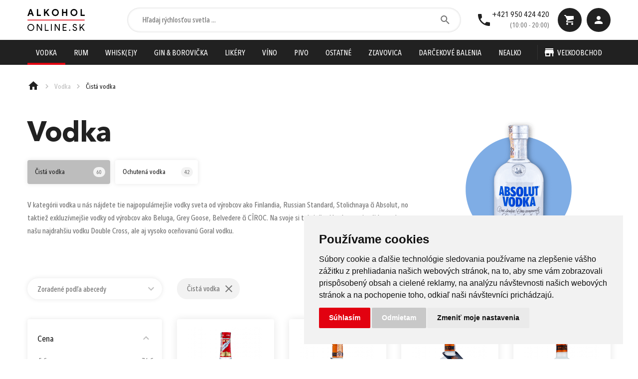

--- FILE ---
content_type: text/html; charset=utf-8
request_url: https://www.alkoholonline.sk/kategoria/vodka/cista-vodka
body_size: 63072
content:
<!doctype html>
<html data-n-head-ssr lang="sk" data-n-head="%7B%22lang%22:%7B%22ssr%22:%22sk%22%7D%7D">
  <head >
    <meta data-n-head="ssr" charset="utf-8"><meta data-n-head="ssr" name="viewport" content="width=device-width, initial-scale=1"><meta data-n-head="ssr" name="p:domain_verify" content="9b70dc3ca03a986053615114614dd1ee"><meta data-n-head="ssr" name="facebook-domain-verification" content="vhnsdjseq1y8kdb46h0nvi9jvgsa3f"><meta data-n-head="ssr" data-hid="og:title" name="og:title" content="Vodka"><meta data-n-head="ssr" data-hid="description" name="description" content="V kategórii vodka u nás nájdete tie najpopulárnejšie vodky sveta od výrobcov ako Finlandia, Russian Standard, Stolichnaya či Absolut, no taktiež exkluzívnejšie vodky od výrobcov ako Beluga, Grey Goose, Belvedere či CÎROC. Na svoje si taktiež prídu vlastenci, nájdete tú našu najdrahšiu vodku Double C"><meta data-n-head="ssr" data-hid="og:description" name="og:description" content="V kategórii vodka u nás nájdete tie najpopulárnejšie vodky sveta od výrobcov ako Finlandia, Russian Standard, Stolichnaya či Absolut, no taktiež exkluzívnejšie vodky od výrobcov ako Beluga, Grey Goose, Belvedere či CÎROC. Na svoje si taktiež prídu vlastenci, nájdete tú našu najdrahšiu vodku Double C"><title>Vodka - Alkoholonline.sk</title><link data-n-head="ssr" rel="icon" type="image/x-icon" href="/favicon.ico"><script data-n-head="ssr" src="https://accounts.google.com/gsi/client" async></script><script data-n-head="ssr" src="https://www.freeprivacypolicy.com/public/cookie-consent/4.1.0/cookie-consent.js" async></script><script data-n-head="ssr" data-hid="gtm-script">if(!window._gtm_init){window._gtm_init=1;(function(w,n,d,m,e,p){w[d]=(w[d]==1||n[d]=='yes'||n[d]==1||n[m]==1||(w[e]&&w[e][p]&&w[e][p]()))?1:0})(window,navigator,'doNotTrack','msDoNotTrack','external','msTrackingProtectionEnabled');(function(w,d,s,l,x,y){w[x]={};w._gtm_inject=function(i){if(w.doNotTrack||w[x][i])return;w[x][i]=1;w[l]=w[l]||[];w[l].push({'gtm.start':new Date().getTime(),event:'gtm.js'});var f=d.getElementsByTagName(s)[0],j=d.createElement(s);j.async=true;j.src='https://www.googletagmanager.com/gtm.js?id='+i;f.parentNode.insertBefore(j,f);};w[y]('GTM-KZ9GLJ2')})(window,document,'script','null','_gtm_ids','_gtm_inject')}</script><link rel="preload" href="/_nuxt/f8f123e.js" as="script"><link rel="preload" href="/_nuxt/1ed42bb.js" as="script"><link rel="preload" href="/_nuxt/css/1bb1a40.css" as="style"><link rel="preload" href="/_nuxt/6da82dc.js" as="script"><link rel="preload" href="/_nuxt/css/2ed6b50.css" as="style"><link rel="preload" href="/_nuxt/5c6332d.js" as="script"><link rel="preload" href="/_nuxt/css/921f261.css" as="style"><link rel="preload" href="/_nuxt/53b223b.js" as="script"><link rel="preload" href="/_nuxt/beda88b.js" as="script"><link rel="preload" href="/_nuxt/e140939.js" as="script"><link rel="stylesheet" href="/_nuxt/css/1bb1a40.css"><link rel="stylesheet" href="/_nuxt/css/2ed6b50.css"><link rel="stylesheet" href="/_nuxt/css/921f261.css">
  </head>
  <body class="allow-scroll" data-n-head="%7B%22class%22:%7B%22ssr%22:%22allow-scroll%22%7D%7D">
    <noscript data-n-head="ssr" data-hid="gtm-noscript" data-pbody="true"><iframe src="https://www.googletagmanager.com/ns.html?id=GTM-KZ9GLJ2&" height="0" width="0" style="display:none;visibility:hidden" title="gtm"></iframe></noscript><div data-server-rendered="true" id="__nuxt"><!----><div id="__layout"><div><div id="app" class="page-category"><div class="app__wrapper"><header class="header" data-v-4165dd63><section class="header__identity" data-v-4165dd63><!----> <div class="container-fluid" data-v-4165dd63><div class="row header__identity-row" data-v-4165dd63><div class="col-6 col-lg-2 d-flex align-items-center" data-v-4165dd63><a href="/" aria-current="page" class="header__logo --active" data-v-4165dd63></a></div> <div class="col-7 align-items-center header__search-wrapper" data-v-4165dd63><div class="header__search" data-v-4165dd63><div class="black-mask --search" data-v-4165dd63></div> <div class="search-box" data-v-1e83c92e data-v-4165dd63><div class="close-search" data-v-1e83c92e></div> <div class="form-group mb-0" data-v-1e83c92e><div class="form-group__field-wrapper" data-v-1e83c92e><input type="text" placeholder="Hľadaj rýchlosťou svetla ..." autocomplete="off" class="form-group__field --search" data-v-1e83c92e> <div class="form-group__icon --loupe" data-v-1e83c92e><span class="form-group__icon-text" style="display:none;" data-v-1e83c92e>Vyhľadať</span></div></div></div> <div class="search-box__results" style="display:none;" data-v-1e83c92e><div class="search-box__results-header" data-v-1e83c92e><!----> <!----></div> <div class="search-box__results-items --header-search products-grid --lines" data-v-1e83c92e> <!----></div> <div data-v-1e83c92e><span class="search-box__noresults" data-v-1e83c92e>
                Nenájdený žiaden produkt
            </span></div></div></div></div></div> <div class="col-6 col-lg-3" data-v-4165dd63><div class="header__cta position-relative" data-v-4165dd63><div class="header__cta-contact" data-v-4165dd63><div class="header__cta-contact-icon" data-v-4165dd63></div> <div class="ml-auto" data-v-4165dd63><a href="tel:+421 950 424 420" data-v-4165dd63>+421 950 424 420</a> <span class="text-14" data-v-4165dd63>(10:00 - 20:00)</span></div></div> <div class="ml-auto" data-v-4165dd63><div class="black-mask --cart" data-v-4165dd63></div> <div class="header__cta-btn --cart" data-v-4165dd63><span class="cart__badge" style="display:none;" data-v-4165dd63>0</span></div> <div class="header__product-added-to-cart" style="display:none;" data-v-4165dd63><span data-v-4165dd63>Produkt bol pridaný do košíka</span> <span class="header__product-added-to-cart-close" data-v-4165dd63></span></div> <div class="header__cart" data-v-4165dd63><div class="header__cart-title">
        Košík
    </div> <div class="cart__items-empty" style="display:;">
        Váš nákupný košík je prázdny
    </div> <div class="cart__items" style="display:none;"></div> <div class="header__cart-footer"><div class="cart__delivery-benefit-wrapper order-2 order-lg-1"><div class="cart__delivery-benefit-indicator"><span style="width:0%;"></span></div> </div> <div class="cart__delivery-benefit-info order-3 d-flex d-lg-none mb-1h mt-0h"><span><i class="d-flex d-md-none">0</i>
    Splnili ste najvyššiu možnú zľavu doručenia.
</span></div> <div class="header__cart-cta order-1 order-lg-2"><div class="header__cart-price mt-1 mt-lg-0"><span>Cena spolu:</span> <strong>
                    0,00 €
                    <i> s DPH</i></strong></div> <a href="/kosik" class="btn --primary-green-gradient --full mt-1h mt-lg-2">
                Prejsť k objednávke
            </a></div></div></div></div> <div class="header__cra-btn-wrapper" style="display:none;" data-v-4165dd63><div class="black-mask --user" data-v-4165dd63></div> <span class="header__cta-btn --profile --img" style="background-image:url(/_nuxt/img/ziletka@2x.cfdfd90.png);" data-v-4165dd63></span> <div class="user-menu" data-v-0283b86a data-v-4165dd63><ul class="user-menu__list" data-v-0283b86a><li class="user-menu__item" data-v-0283b86a><a href="/profil" class="user-menu__link" data-v-0283b86a>
                Prehľad účtu
            </a></li> <li class="user-menu__item" data-v-0283b86a><a href="/profil/adresa" class="user-menu__link" data-v-0283b86a>
                Moje adresy
            </a></li> <li class="user-menu__item" data-v-0283b86a><a href="/profil/objednavky" class="user-menu__link" data-v-0283b86a>
                Moje objednávky
            </a></li> <li class="user-menu__item" data-v-0283b86a><a href="/profil/oblubene" class="user-menu__link" data-v-0283b86a>
                Obľúbené produkty
            </a></li> <li class="user-menu__item" data-v-0283b86a><a href="/profil/kupony" class="user-menu__link" data-v-0283b86a>
                Zľavové kupóny
            </a></li> <li class="user-menu__item" data-v-0283b86a><a href class="user-menu__link" data-v-0283b86a>
                Odhlásiť sa
            </a></li></ul></div></div> <div class="header__cta-btn --profile" data-v-4165dd63><div class="black-mask --user" data-v-4165dd63></div> <span class="user" data-v-4165dd63></span> <div class="header__login-box" data-v-4165dd63><h6 class="mb-2">Prihlásenie</h6> <form method="POST" data-action="https://api.alkoholonline.sk/api/auth/login"><div class="form-group"><label class="form-group__label">e-mail</label> <div class="form-group__field-wrapper"><input type="email" name="email" placeholder class="form-group__field --field-text"></div></div> <div class="form-group"><label class="form-group__label">heslo</label> <div class="form-group__field-wrapper"><input type="password" name="password" class="form-group__field --field-pass"></div></div> <div class="text-center"><a href="/heslo/reset" class="link">
                Zabudnuté heslo?
            </a></div> <button type="submit" class="btn --primary --full mt-2">
            Prihlásiť sa
        </button> <div class="text-center position-relative mt-2 mb-2"><span class="floating-text">alebo</span></div> <!----><!----><!----><!----><!----></form> <div class="text-center mt-2"><span class="link --dark">
            Nemáte účet?
        </span> <a href="/registracia" class="link --dark --underlined">Zaregistrujte sa</a></div></div></div></div></div></div></div></section> <section class="header__nav" data-v-4165dd63><div class="container-fluid"><div class="row header__nav-row"><div class="col-12"><ul class="header__mobile-nav"><li class="header__mobile-nav-search"><a href="#" class="--search">Vyhľadať</a></li> <li class="header__mobile-nav-products"><a href="#" id="show-mobile-products-menu">Produkty</a></li> <li class="header__mobile-nav-store"><a href="/registracia?b2b=1">Veľkoobchod</a></li></ul> <nav class="header__main-nav position-relative"><ul class="header__main-nav-ul"><li class="header__main-nav-li --has-submenu"><a href="/kategoria/vodka" aria-current="page" class="header__main-nav-a --active">
                                Vodka
                            </a> <div class="header__nav-submenu-wrapper"><div class="header__nav-submenu-categories"><div class="header__nav-submenu-header mb-2">
            Podkategória
        </div> <ul class="header__nav-submenu-links"><li><a href="/kategoria/vodka/cista-vodka" aria-current="page" class="--active">
                    Čistá vodka
                </a></li><li><a href="/kategoria/vodka/ochutena-vodka">
                    Ochutená vodka
                </a></li></ul></div> <div class="header__nav-submenu-brands"><div class="header__nav-submenu-header mb-2h">
            Značky
        </div> <ul class="header__nav-submenu-brands-links"><li><a href="/kategoria/vodka?attributes=1238">1906</a></li><li><a href="/kategoria/vodka?attributes=2647">9 Mile</a></li><li><a href="/kategoria/vodka?attributes=217">Absolut</a></li><li><a href="/kategoria/vodka?attributes=216">Amundsen</a></li><li><a href="/kategoria/vodka?attributes=215">Beluga</a></li><li><a href="/kategoria/vodka?attributes=214">Belvedere</a></li><li><a href="/kategoria/vodka?attributes=213">CÎROC</a></li><li><a href="/kategoria/vodka?attributes=390">Crystal Head</a></li><li><a href="/kategoria/vodka?attributes=1260">Czechoslovakia</a></li><li><a href="/kategoria/vodka?attributes=212">DANZKA</a></li><li><a href="/kategoria/vodka?attributes=3020">Dildo Shot</a></li><li><a href="/kategoria/vodka?attributes=76">Double Cross</a></li><li><a href="/kategoria/vodka?attributes=2861">Ekiss</a></li><li><a href="/kategoria/vodka?attributes=116">Finlandia</a></li><li><a href="/kategoria/vodka?attributes=2825">Firestarter</a></li><li><a href="/kategoria/vodka?attributes=528">Goral</a></li><li><a href="/kategoria/vodka?attributes=211">Goral Master</a></li><li><a href="/kategoria/vodka?attributes=210">Grey Goose</a></li><li><a href="/kategoria/vodka?attributes=420">Horec</a></li><li><a href="/kategoria/vodka?attributes=2911">Kalashnikov</a></li><li><a href="/kategoria/vodka?attributes=674">Koskenkorva</a></li><li><a href="/kategoria/vodka?attributes=2405">Marsen</a></li><li><a href="/kategoria/vodka?attributes=2382">Nemiroff</a></li> <li><a href="/znacky?category=vodka" class="--more">Zobraziť všetky značky</a></li></ul></div> <div class="header__nav-carousel"><div class="products-grid --boxes --boxes-small"><div dir="ltr" class="carousel-similar-products slick-slider slick-initialized" data-v-3d1a4f76><div class="slick-list" data-v-3d1a4f76><div class="slick-track" style="width:250%;left:0%;" data-v-e4caeaf8 data-v-3d1a4f76><div tabIndex="-1" data-index="0" aria-hidden="false" class="slick-slide slick-active slick-current" style="outline:none;width:20%;" data-v-e4caeaf8><div data-v-e4caeaf8><div tabIndex="-1" style="width:100%;display:inline-block;" data-v-e4caeaf8><div draggable="false" ondragstart="return false;" class="product__box-wrapper fadeIn --carousel"><a href="/produkt/grey-goose" draggable="false" class="product__box"><div class="product__box-icons"><!----> <!----></div> <div class="product__box-image"><img src="https://api.alkoholonline.sk/uploads/cache/products/image/resize-0x400/grey-goose-10-0.png" srcset="https://api.alkoholonline.sk/uploads/cache/products/image/resize-0x800/grey-goose-10-0.png 2x" draggable="false" ondragstart="return false"></div> <div class="product__box-content-wrapper"><div class="product__box-name">
                Grey Goose
            </div> <span class="product__box-name-info">40% 1l</span> <div class="product__box-instock"><span class="mr-0h text-green">
                    Na sklade
                </span> <span class="product__box-quantity"><i>Dostupné množstvo:</i>
                    12ks
                </span></div></div> <div class="product__box-cta"><div class="product__box-price"><span class="product__box-old-price" style="display:none;">43,47 €</span>
                43,47 €
                <i>s DPH</i></div> <div class="product__box-hover"><!----> <div class="item-counter"><span class="item-counter-action --minus --disabled"></span> <span class="item-counter-number">
        1
    </span> <span class="item-counter-action --plus"></span></div> <div class="btn --add-to-cart --secondary"><span class="product__box-btn-box-text">Kúpiť</span> <span class="product__box-btn-box-text-added">Pridané</span> <span class="product__box-btn-line-text">Pridať do košíka</span> <span class="product__box-btn-line-text-added">Pridané do košíka</span></div></div></div></a></div></div></div></div><div tabIndex="-1" data-index="1" aria-hidden="false" class="slick-slide slick-active" style="outline:none;width:20%;" data-v-e4caeaf8><div data-v-e4caeaf8><div tabIndex="-1" style="width:100%;display:inline-block;" data-v-e4caeaf8><div draggable="false" ondragstart="return false;" class="product__box-wrapper fadeIn --carousel"><a href="/produkt/finlandia" draggable="false" class="product__box"><div class="product__box-icons"><!----> <!----></div> <div class="product__box-image"><img src="https://api.alkoholonline.sk/uploads/cache/products/image/resize-0x400/finlandia-10-0.png" srcset="https://api.alkoholonline.sk/uploads/cache/products/image/resize-0x800/finlandia-10-0.png 2x" draggable="false" ondragstart="return false"></div> <div class="product__box-content-wrapper"><div class="product__box-name">
                Finlandia
            </div> <span class="product__box-name-info">40% 1l</span> <div class="product__box-instock"><span class="mr-0h text-green">
                    Na sklade
                </span> <span class="product__box-quantity"><i>Dostupné množstvo:</i>
                    270ks
                </span></div></div> <div class="product__box-cta"><div class="product__box-price"><span class="product__box-old-price" style="display:none;">13,97 €</span>
                13,97 €
                <i>s DPH</i></div> <div class="product__box-hover"><!----> <div class="item-counter"><span class="item-counter-action --minus --disabled"></span> <span class="item-counter-number">
        1
    </span> <span class="item-counter-action --plus"></span></div> <div class="btn --add-to-cart --secondary"><span class="product__box-btn-box-text">Kúpiť</span> <span class="product__box-btn-box-text-added">Pridané</span> <span class="product__box-btn-line-text">Pridať do košíka</span> <span class="product__box-btn-line-text-added">Pridané do košíka</span></div></div></div></a></div></div></div></div><div tabIndex="-1" data-index="2" aria-hidden="true" class="slick-slide" style="outline:none;width:20%;" data-v-e4caeaf8><div data-v-e4caeaf8><div tabIndex="-1" style="width:100%;display:inline-block;" data-v-e4caeaf8><div draggable="false" ondragstart="return false;" class="product__box-wrapper fadeIn --carousel"><a href="/produkt/stolichnaya-vodka-2" draggable="false" class="product__box"><div class="product__box-icons"><!----> <!----></div> <div class="product__box-image"><img src="https://api.alkoholonline.sk/uploads/cache/products/image/resize-0x400/stolichnaya-1l.png" srcset="https://api.alkoholonline.sk/uploads/cache/products/image/resize-0x800/stolichnaya-1l.png 2x" draggable="false" ondragstart="return false"></div> <div class="product__box-content-wrapper"><div class="product__box-name">
                Stolichnaya Vodka
            </div> <span class="product__box-name-info">40% 1l</span> <div class="product__box-instock"><span class="mr-0h text-green">
                    Na sklade
                </span> <span class="product__box-quantity"><i>Dostupné množstvo:</i>
                    80ks
                </span></div></div> <div class="product__box-cta"><div class="product__box-price"><span class="product__box-old-price" style="display:none;">16,95 €</span>
                16,95 €
                <i>s DPH</i></div> <div class="product__box-hover"><!----> <div class="item-counter"><span class="item-counter-action --minus --disabled"></span> <span class="item-counter-number">
        1
    </span> <span class="item-counter-action --plus"></span></div> <div class="btn --add-to-cart --secondary"><span class="product__box-btn-box-text">Kúpiť</span> <span class="product__box-btn-box-text-added">Pridané</span> <span class="product__box-btn-line-text">Pridať do košíka</span> <span class="product__box-btn-line-text-added">Pridané do košíka</span></div></div></div></a></div></div></div></div><div tabIndex="-1" data-index="3" aria-hidden="true" class="slick-slide" style="outline:none;width:20%;" data-v-e4caeaf8><div data-v-e4caeaf8><div tabIndex="-1" style="width:100%;display:inline-block;" data-v-e4caeaf8><div draggable="false" ondragstart="return false;" class="product__box-wrapper fadeIn --carousel"><a href="/produkt/belvedere-vodka" draggable="false" class="product__box"><div class="product__box-icons"><!----> <!----></div> <div class="product__box-image"><img src="https://api.alkoholonline.sk/uploads/cache/products/image/resize-0x400/belvedere-07-0.png" srcset="https://api.alkoholonline.sk/uploads/cache/products/image/resize-0x800/belvedere-07-0.png 2x" draggable="false" ondragstart="return false"></div> <div class="product__box-content-wrapper"><div class="product__box-name">
                Belvedere Vodka
            </div> <span class="product__box-name-info">40% 1l</span> <div class="product__box-instock"><span class="mr-0h text-green">
                    Na sklade
                </span> <span class="product__box-quantity"><i>Dostupné množstvo:</i>
                    10ks
                </span></div></div> <div class="product__box-cta"><div class="product__box-price"><span class="product__box-old-price" style="display:none;">43,87 €</span>
                43,87 €
                <i>s DPH</i></div> <div class="product__box-hover"><!----> <div class="item-counter"><span class="item-counter-action --minus --disabled"></span> <span class="item-counter-number">
        1
    </span> <span class="item-counter-action --plus"></span></div> <div class="btn --add-to-cart --secondary"><span class="product__box-btn-box-text">Kúpiť</span> <span class="product__box-btn-box-text-added">Pridané</span> <span class="product__box-btn-line-text">Pridať do košíka</span> <span class="product__box-btn-line-text-added">Pridané do košíka</span></div></div></div></a></div></div></div></div><div tabIndex="-1" data-index="4" aria-hidden="true" class="slick-slide" style="outline:none;width:20%;" data-v-e4caeaf8><div data-v-e4caeaf8><div tabIndex="-1" style="width:100%;display:inline-block;" data-v-e4caeaf8><div draggable="false" ondragstart="return false;" class="product__box-wrapper fadeIn --carousel"><a href="/produkt/beluga-2" draggable="false" class="product__box"><div class="product__box-icons"><!----> <!----></div> <div class="product__box-image"><img src="https://api.alkoholonline.sk/uploads/cache/products/image/resize-0x400/beluga-10-0.png" srcset="https://api.alkoholonline.sk/uploads/cache/products/image/resize-0x800/beluga-10-0.png 2x" draggable="false" ondragstart="return false"></div> <div class="product__box-content-wrapper"><div class="product__box-name">
                Beluga
            </div> <span class="product__box-name-info">40% 1l</span> <div class="product__box-instock"><span class="mr-0h text-green">
                    Na sklade
                </span> <span class="product__box-quantity"><i>Dostupné množstvo:</i>
                    5ks
                </span></div></div> <div class="product__box-cta"><div class="product__box-price"><span class="product__box-old-price" style="display:none;">44,80 €</span>
                44,80 €
                <i>s DPH</i></div> <div class="product__box-hover"><!----> <div class="item-counter"><span class="item-counter-action --minus --disabled"></span> <span class="item-counter-number">
        1
    </span> <span class="item-counter-action --plus"></span></div> <div class="btn --add-to-cart --secondary"><span class="product__box-btn-box-text">Kúpiť</span> <span class="product__box-btn-box-text-added">Pridané</span> <span class="product__box-btn-line-text">Pridať do košíka</span> <span class="product__box-btn-line-text-added">Pridané do košíka</span></div></div></div></a></div></div></div></div></div></div><ul class="slick-dots" style="display:block;" data-v-3d1a4f76><li class="slick-active"><button>1</button></li><li><button>2</button></li><li><button>3</button></li><li><button>4</button></li></ul></div></div></div></div></li><li class="header__main-nav-li --has-submenu"><a href="/kategoria/rum" class="header__main-nav-a">
                                Rum
                            </a> <div class="header__nav-submenu-wrapper"><div class="header__nav-submenu-categories"><div class="header__nav-submenu-header mb-2">
            Podkategória
        </div> <ul class="header__nav-submenu-links"><li><a href="/kategoria/rum/biely-rum">
                    Biely rum
                </a></li><li><a href="/kategoria/rum/koreneny-rum">
                    Korenený rum
                </a></li><li><a href="/kategoria/rum/tmavy-rum">
                    Tmavý rum
                </a></li><li><a href="/kategoria/rum/ochuteny-rum">
                    Ochutený rum
                </a></li><li><a href="/kategoria/rum/rumoviny">
                    Rumoviny
                </a></li><li><a href="/kategoria/rum/cachaca">
                    Cachaça
                </a></li></ul></div> <div class="header__nav-submenu-brands"><div class="header__nav-submenu-header mb-2h">
            Značky
        </div> <ul class="header__nav-submenu-brands-links"><li><a href="/kategoria/rum?attributes=2782">24 Days of Rum</a></li><li><a href="/kategoria/rum?attributes=440">A. H. Riise</a></li><li><a href="/kategoria/rum?attributes=242">Abuelo</a></li><li><a href="/kategoria/rum?attributes=2948">Albert Michler</a></li><li><a href="/kategoria/rum?attributes=243">Angostura</a></li><li><a href="/kategoria/rum?attributes=439">Appleton Estate</a></li><li><a href="/kategoria/rum?attributes=220">Bacardi</a></li><li><a href="/kategoria/rum?attributes=368">Barceló</a></li><li><a href="/kategoria/rum?attributes=2943">Beach Bum Rum</a></li><li><a href="/kategoria/rum?attributes=1242">Beach House</a></li><li><a href="/kategoria/rum?attributes=2603">Belizean Blue Spirits Company</a></li><li><a href="/kategoria/rum?attributes=219">Belmont Estate</a></li><li><a href="/kategoria/rum?attributes=2725">Black Tears</a></li><li><a href="/kategoria/rum?attributes=2865">Black Tot</a></li><li><a href="/kategoria/rum?attributes=587">Blue Mauricius</a></li><li><a href="/kategoria/rum?attributes=2958">Blue Mauritius</a></li><li><a href="/kategoria/rum?attributes=246">Božkov</a></li><li><a href="/kategoria/rum?attributes=432">Brugal</a></li><li><a href="/kategoria/rum?attributes=455">Bumbu</a></li><li><a href="/kategoria/rum?attributes=2524">Canerock</a></li><li><a href="/kategoria/rum?attributes=95">Captain Morgan</a></li><li><a href="/kategoria/rum?attributes=380">Centenario</a></li><li><a href="/kategoria/rum?attributes=2864">Coconut Cartel</a></li> <li><a href="/znacky?category=rum" class="--more">Zobraziť všetky značky</a></li></ul></div> <div class="header__nav-carousel"><div class="products-grid --boxes --boxes-small"><div dir="ltr" class="carousel-similar-products slick-slider slick-initialized" data-v-3d1a4f76><div class="slick-list" data-v-3d1a4f76><div class="slick-track" style="width:150%;left:0%;" data-v-e4caeaf8 data-v-3d1a4f76><div tabIndex="-1" data-index="0" aria-hidden="false" class="slick-slide slick-active slick-current" style="outline:none;width:33.333333333333336%;" data-v-e4caeaf8><div data-v-e4caeaf8><div tabIndex="-1" style="width:100%;display:inline-block;" data-v-e4caeaf8><div draggable="false" ondragstart="return false;" class="product__box-wrapper fadeIn --carousel"><a href="/produkt/diplomatico-reserva-exclusiva" draggable="false" class="product__box"><div class="product__box-icons"><!----> <!----></div> <div class="product__box-image"><img src="https://api.alkoholonline.sk/uploads/cache/products/image/resize-0x400/diplomatico.png" srcset="https://api.alkoholonline.sk/uploads/cache/products/image/resize-0x800/diplomatico.png 2x" draggable="false" ondragstart="return false"></div> <div class="product__box-content-wrapper"><div class="product__box-name">
                Diplomático Reserva Exclusiva
            </div> <span class="product__box-name-info">40% 0,7l</span> <div class="product__box-instock"><span class="mr-0h text-green">
                    Na sklade
                </span> <span class="product__box-quantity"><i>Dostupné množstvo:</i>
                    9ks
                </span></div></div> <div class="product__box-cta"><div class="product__box-price"><span class="product__box-old-price" style="display:none;">27,30 €</span>
                27,30 €
                <i>s DPH</i></div> <div class="product__box-hover"><!----> <div class="item-counter"><span class="item-counter-action --minus --disabled"></span> <span class="item-counter-number">
        1
    </span> <span class="item-counter-action --plus"></span></div> <div class="btn --add-to-cart --secondary"><span class="product__box-btn-box-text">Kúpiť</span> <span class="product__box-btn-box-text-added">Pridané</span> <span class="product__box-btn-line-text">Pridať do košíka</span> <span class="product__box-btn-line-text-added">Pridané do košíka</span></div></div></div></a></div></div></div></div><div tabIndex="-1" data-index="1" aria-hidden="false" class="slick-slide slick-active" style="outline:none;width:33.333333333333336%;" data-v-e4caeaf8><div data-v-e4caeaf8><div tabIndex="-1" style="width:100%;display:inline-block;" data-v-e4caeaf8><div draggable="false" ondragstart="return false;" class="product__box-wrapper fadeIn --carousel"><a href="/produkt/don-papa-7-rocny-tuba" draggable="false" class="product__box"><div class="product__box-icons"><!----> <!----></div> <div class="product__box-image"><img src="https://api.alkoholonline.sk/uploads/cache/products/image/resize-0x400/don-papa.png" srcset="https://api.alkoholonline.sk/uploads/cache/products/image/resize-0x800/don-papa.png 2x" draggable="false" ondragstart="return false"></div> <div class="product__box-content-wrapper"><div class="product__box-name">
                Don Papa 7-ročný + Tuba
            </div> <span class="product__box-name-info">40% 0,7l</span> <div class="product__box-instock"><span class="mr-0h text-green">
                    Na sklade
                </span> <span class="product__box-quantity"><i>Dostupné množstvo:</i>
                    75ks
                </span></div></div> <div class="product__box-cta"><div class="product__box-price"><span class="product__box-old-price" style="display:none;">38,44 €</span>
                38,44 €
                <i>s DPH</i></div> <div class="product__box-hover"><!----> <div class="item-counter"><span class="item-counter-action --minus --disabled"></span> <span class="item-counter-number">
        1
    </span> <span class="item-counter-action --plus"></span></div> <div class="btn --add-to-cart --secondary"><span class="product__box-btn-box-text">Kúpiť</span> <span class="product__box-btn-box-text-added">Pridané</span> <span class="product__box-btn-line-text">Pridať do košíka</span> <span class="product__box-btn-line-text-added">Pridané do košíka</span></div></div></div></a></div></div></div></div><div tabIndex="-1" data-index="2" aria-hidden="true" class="slick-slide" style="outline:none;width:33.333333333333336%;" data-v-e4caeaf8><div data-v-e4caeaf8><div tabIndex="-1" style="width:100%;display:inline-block;" data-v-e4caeaf8><div draggable="false" ondragstart="return false;" class="product__box-wrapper fadeIn --carousel"><a href="/produkt/zacapa-solera-gran-reserva-v-kartone" draggable="false" class="product__box"><div class="product__box-icons"><!----> <!----></div> <div class="product__box-image"><img src="https://api.alkoholonline.sk/uploads/cache/products/image/resize-0x400/zacapa-solera-gran-reserva-1l-01.png" srcset="https://api.alkoholonline.sk/uploads/cache/products/image/resize-0x800/zacapa-solera-gran-reserva-1l-01.png 2x" draggable="false" ondragstart="return false"></div> <div class="product__box-content-wrapper"><div class="product__box-name">
                Zacapa Solera Gran Reserva v Kartóne
            </div> <span class="product__box-name-info">40% 1l</span> <div class="product__box-instock"><span class="mr-0h text-green">
                    Na sklade
                </span> <span class="product__box-quantity"><i>Dostupné množstvo:</i>
                    21ks
                </span></div></div> <div class="product__box-cta"><div class="product__box-price"><span class="product__box-old-price" style="display:none;">53,90 €</span>
                53,90 €
                <i>s DPH</i></div> <div class="product__box-hover"><!----> <div class="item-counter"><span class="item-counter-action --minus --disabled"></span> <span class="item-counter-number">
        1
    </span> <span class="item-counter-action --plus"></span></div> <div class="btn --add-to-cart --secondary"><span class="product__box-btn-box-text">Kúpiť</span> <span class="product__box-btn-box-text-added">Pridané</span> <span class="product__box-btn-line-text">Pridať do košíka</span> <span class="product__box-btn-line-text-added">Pridané do košíka</span></div></div></div></a></div></div></div></div></div></div><ul class="slick-dots" style="display:block;" data-v-3d1a4f76><li class="slick-active"><button>1</button></li><li><button>2</button></li></ul></div></div></div></div></li><li class="header__main-nav-li --has-submenu"><a href="/kategoria/whisk-e-y" class="header__main-nav-a">
                                Whisk(e)y
                            </a> <div class="header__nav-submenu-wrapper"><div class="header__nav-submenu-categories"><div class="header__nav-submenu-header mb-2">
            Podkategória
        </div> <ul class="header__nav-submenu-links"><li><a href="/kategoria/whisk-e-y/skotska-whisky">
                    Škótska whisky
                </a></li><li><a href="/kategoria/whisk-e-y/irska-whiskey">
                    Írska whiskey
                </a></li><li><a href="/kategoria/whisk-e-y/bourbon">
                    Bourbon
                </a></li><li><a href="/kategoria/whisk-e-y/americka-whiskey">
                    Americká whiskey
                </a></li><li><a href="/kategoria/whisk-e-y/japonska-whisky">
                    Japonská whisky
                </a></li><li><a href="/kategoria/whisk-e-y/whiskey-zo-zbytku-sveta">
                    Whiskey zo zbytku sveta
                </a></li><li><a href="/kategoria/whisk-e-y/ochutene-whiskey">
                    Ochutené whiskey
                </a></li></ul></div> <div class="header__nav-submenu-brands"><div class="header__nav-submenu-header mb-2h">
            Značky
        </div> <ul class="header__nav-submenu-brands-links"><li><a href="/kategoria/whisk-e-y?attributes=434">Ardbeg</a></li><li><a href="/kategoria/whisk-e-y?attributes=2643">Arran</a></li><li><a href="/kategoria/whisk-e-y?attributes=689">Auchentoshan</a></li><li><a href="/kategoria/whisk-e-y?attributes=270">Ballantine´s</a></li><li><a href="/kategoria/whisk-e-y?attributes=444">Bruichladdich</a></li><li><a href="/kategoria/whisk-e-y?attributes=2959">Buffalo Trace</a></li><li><a href="/kategoria/whisk-e-y?attributes=393">Bulleit</a></li><li><a href="/kategoria/whisk-e-y?attributes=78">Bushmills</a></li><li><a href="/kategoria/whisk-e-y?attributes=267">Chivas Regal</a></li><li><a href="/kategoria/whisk-e-y?attributes=2971">Clan Campbell</a></li><li><a href="/kategoria/whisk-e-y?attributes=2316">Clontarf</a></li><li><a href="/kategoria/whisk-e-y?attributes=435">Connemara</a></li><li><a href="/kategoria/whisk-e-y?attributes=1264">Cutty Sark</a></li><li><a href="/kategoria/whisk-e-y?attributes=428">Dalmore</a></li><li><a href="/kategoria/whisk-e-y?attributes=438">Dalwhinnie</a></li><li><a href="/kategoria/whisk-e-y?attributes=588">Dimple</a></li><li><a href="/kategoria/whisk-e-y?attributes=2909">Dunville's</a></li><li><a href="/kategoria/whisk-e-y?attributes=2947">Éiregold</a></li><li><a href="/kategoria/whisk-e-y?attributes=89">Fireball</a></li><li><a href="/kategoria/whisk-e-y?attributes=87">Four Roses</a></li><li><a href="/kategoria/whisk-e-y?attributes=85">Glenfiddich</a></li><li><a href="/kategoria/whisk-e-y?attributes=456">Glenmorangie</a></li><li><a href="/kategoria/whisk-e-y?attributes=91">Grant's</a></li> <li><a href="/znacky?category=whisk-e-y" class="--more">Zobraziť všetky značky</a></li></ul></div> <div class="header__nav-carousel"><div class="products-grid --boxes --boxes-small"><div dir="ltr" class="carousel-similar-products slick-slider slick-initialized" data-v-3d1a4f76><div class="slick-list" data-v-3d1a4f76><div class="slick-track" style="width:200%;left:0%;" data-v-e4caeaf8 data-v-3d1a4f76><div tabIndex="-1" data-index="0" aria-hidden="false" class="slick-slide slick-active slick-current" style="outline:none;width:25%;" data-v-e4caeaf8><div data-v-e4caeaf8><div tabIndex="-1" style="width:100%;display:inline-block;" data-v-e4caeaf8><div draggable="false" ondragstart="return false;" class="product__box-wrapper fadeIn --carousel"><a href="/produkt/connemara-peated-v-tube" draggable="false" class="product__box"><div class="product__box-icons"><!----> <!----></div> <div class="product__box-image"><img src="https://api.alkoholonline.sk/uploads/cache/products/image/resize-0x400/cm02-connemara.png" srcset="https://api.alkoholonline.sk/uploads/cache/products/image/resize-0x800/cm02-connemara.png 2x" draggable="false" ondragstart="return false"></div> <div class="product__box-content-wrapper"><div class="product__box-name">
                Connemara Peated v Tube
            </div> <span class="product__box-name-info">40% 0,7l</span> <div class="product__box-instock"><span class="mr-0h text-green">
                    Na sklade
                </span> <span class="product__box-quantity"><i>Dostupné množstvo:</i>
                    3ks
                </span></div></div> <div class="product__box-cta"><div class="product__box-price"><span class="product__box-old-price" style="display:none;">26,80 €</span>
                26,80 €
                <i>s DPH</i></div> <div class="product__box-hover"><!----> <div class="item-counter"><span class="item-counter-action --minus --disabled"></span> <span class="item-counter-number">
        1
    </span> <span class="item-counter-action --plus"></span></div> <div class="btn --add-to-cart --secondary"><span class="product__box-btn-box-text">Kúpiť</span> <span class="product__box-btn-box-text-added">Pridané</span> <span class="product__box-btn-line-text">Pridať do košíka</span> <span class="product__box-btn-line-text-added">Pridané do košíka</span></div></div></div></a></div></div></div></div><div tabIndex="-1" data-index="1" aria-hidden="false" class="slick-slide slick-active" style="outline:none;width:25%;" data-v-e4caeaf8><div data-v-e4caeaf8><div tabIndex="-1" style="width:100%;display:inline-block;" data-v-e4caeaf8><div draggable="false" ondragstart="return false;" class="product__box-wrapper fadeIn --carousel"><a href="/produkt/jack-daniel-s-3" draggable="false" class="product__box"><div class="product__box-icons"><!----> <!----></div> <div class="product__box-image"><img src="https://api.alkoholonline.sk/uploads/cache/products/image/resize-0x400/jack-daniels-10.png" srcset="https://api.alkoholonline.sk/uploads/cache/products/image/resize-0x800/jack-daniels-10.png 2x" draggable="false" ondragstart="return false"></div> <div class="product__box-content-wrapper"><div class="product__box-name">
                Jack Daniel's
            </div> <span class="product__box-name-info">40% 1l</span> <div class="product__box-instock"><span class="mr-0h text-green">
                    Na sklade
                </span> <span class="product__box-quantity"><i>Dostupné množstvo:</i>
                    137ks
                </span></div></div> <div class="product__box-cta"><div class="product__box-price"><span class="product__box-old-price" style="display:none;">23,90 €</span>
                23,90 €
                <i>s DPH</i></div> <div class="product__box-hover"><!----> <div class="item-counter"><span class="item-counter-action --minus --disabled"></span> <span class="item-counter-number">
        1
    </span> <span class="item-counter-action --plus"></span></div> <div class="btn --add-to-cart --secondary"><span class="product__box-btn-box-text">Kúpiť</span> <span class="product__box-btn-box-text-added">Pridané</span> <span class="product__box-btn-line-text">Pridať do košíka</span> <span class="product__box-btn-line-text-added">Pridané do košíka</span></div></div></div></a></div></div></div></div><div tabIndex="-1" data-index="2" aria-hidden="true" class="slick-slide" style="outline:none;width:25%;" data-v-e4caeaf8><div data-v-e4caeaf8><div tabIndex="-1" style="width:100%;display:inline-block;" data-v-e4caeaf8><div draggable="false" ondragstart="return false;" class="product__box-wrapper fadeIn --carousel"><a href="/produkt/jameson-2" draggable="false" class="product__box"><div class="product__box-icons"><!----> <!----></div> <div class="product__box-image"><img src="https://api.alkoholonline.sk/uploads/cache/products/image/resize-0x400/jameson.png" srcset="https://api.alkoholonline.sk/uploads/cache/products/image/resize-0x800/jameson.png 2x" draggable="false" ondragstart="return false"></div> <div class="product__box-content-wrapper"><div class="product__box-name">
                Jameson
            </div> <span class="product__box-name-info">40% 1l</span> <div class="product__box-instock"><span class="mr-0h text-green">
                    Na sklade
                </span> <span class="product__box-quantity"><i>Dostupné množstvo:</i>
                    184ks
                </span></div></div> <div class="product__box-cta"><div class="product__box-price"><span class="product__box-old-price" style="display:none;">19,70 €</span>
                19,70 €
                <i>s DPH</i></div> <div class="product__box-hover"><!----> <div class="item-counter"><span class="item-counter-action --minus --disabled"></span> <span class="item-counter-number">
        1
    </span> <span class="item-counter-action --plus"></span></div> <div class="btn --add-to-cart --secondary"><span class="product__box-btn-box-text">Kúpiť</span> <span class="product__box-btn-box-text-added">Pridané</span> <span class="product__box-btn-line-text">Pridať do košíka</span> <span class="product__box-btn-line-text-added">Pridané do košíka</span></div></div></div></a></div></div></div></div><div tabIndex="-1" data-index="3" aria-hidden="true" class="slick-slide" style="outline:none;width:25%;" data-v-e4caeaf8><div data-v-e4caeaf8><div tabIndex="-1" style="width:100%;display:inline-block;" data-v-e4caeaf8><div draggable="false" ondragstart="return false;" class="product__box-wrapper fadeIn --carousel"><a href="/produkt/tullamore-d-e-w-2" draggable="false" class="product__box"><div class="product__box-icons"><!----> <!----></div> <div class="product__box-image"><img src="https://api.alkoholonline.sk/uploads/cache/products/image/resize-0x400/tullamore-dew-10-0.png" srcset="https://api.alkoholonline.sk/uploads/cache/products/image/resize-0x800/tullamore-dew-10-0.png 2x" draggable="false" ondragstart="return false"></div> <div class="product__box-content-wrapper"><div class="product__box-name">
                Tullamore D.E.W.
            </div> <span class="product__box-name-info">40% 1l</span> <div class="product__box-instock"><span class="mr-0h text-green">
                    Na sklade
                </span> <span class="product__box-quantity"><i>Dostupné množstvo:</i>
                    60ks
                </span></div></div> <div class="product__box-cta"><div class="product__box-price"><span class="product__box-old-price" style="display:none;">18,95 €</span>
                18,95 €
                <i>s DPH</i></div> <div class="product__box-hover"><!----> <div class="item-counter"><span class="item-counter-action --minus --disabled"></span> <span class="item-counter-number">
        1
    </span> <span class="item-counter-action --plus"></span></div> <div class="btn --add-to-cart --secondary"><span class="product__box-btn-box-text">Kúpiť</span> <span class="product__box-btn-box-text-added">Pridané</span> <span class="product__box-btn-line-text">Pridať do košíka</span> <span class="product__box-btn-line-text-added">Pridané do košíka</span></div></div></div></a></div></div></div></div></div></div><ul class="slick-dots" style="display:block;" data-v-3d1a4f76><li class="slick-active"><button>1</button></li><li><button>2</button></li><li><button>3</button></li></ul></div></div></div></div></li><li class="header__main-nav-li --has-submenu"><a href="/kategoria/gin-borovicka" class="header__main-nav-a">
                                Gin &amp; Borovička
                            </a> <div class="header__nav-submenu-wrapper"><div class="header__nav-submenu-categories"><div class="header__nav-submenu-header mb-2">
            Podkategória
        </div> <ul class="header__nav-submenu-links"><li><a href="/kategoria/gin-borovicka/gin-2">
                    Gin
                </a></li><li><a href="/kategoria/gin-borovicka/borovicka-2">
                    Borovička
                </a></li><li><a href="/kategoria/gin-borovicka/ochuteny-gin">
                    Ochutený Gin
                </a></li><li><a href="/kategoria/gin-borovicka/ochutena-borovicka">
                    Ochutená borovička
                </a></li></ul></div> <div class="header__nav-submenu-brands"><div class="header__nav-submenu-header mb-2h">
            Značky
        </div> <ul class="header__nav-submenu-brands-links"><li><a href="/kategoria/gin-borovicka?attributes=590">Aviation</a></li><li><a href="/kategoria/gin-borovicka?attributes=203">Beefeater</a></li><li><a href="/kategoria/gin-borovicka?attributes=2957">Big Kahuna Gin</a></li><li><a href="/kategoria/gin-borovicka?attributes=200">Bombay Sapphire</a></li><li><a href="/kategoria/gin-borovicka?attributes=2907">Broker’s</a></li><li><a href="/kategoria/gin-borovicka?attributes=610">Bulldog</a></li><li><a href="/kategoria/gin-borovicka?attributes=488">BVD</a></li><li><a href="/kategoria/gin-borovicka?attributes=1793">Citadelle</a></li><li><a href="/kategoria/gin-borovicka?attributes=609">Cubical</a></li><li><a href="/kategoria/gin-borovicka?attributes=100">Dictador</a></li><li><a href="/kategoria/gin-borovicka?attributes=2845">Domovina</a></li><li><a href="/kategoria/gin-borovicka?attributes=486">Gin Gin</a></li><li><a href="/kategoria/gin-borovicka?attributes=510">Gin Mare</a></li><li><a href="/kategoria/gin-borovicka?attributes=2974">Gin Sul</a></li><li><a href="/kategoria/gin-borovicka?attributes=57">Golden</a></li><li><a href="/kategoria/gin-borovicka?attributes=199">Gordon´s</a></li><li><a href="/kategoria/gin-borovicka?attributes=521">Hayman´s of London</a></li><li><a href="/kategoria/gin-borovicka?attributes=197">Hendrick´s</a></li><li><a href="/kategoria/gin-borovicka?attributes=420">Horec</a></li><li><a href="/kategoria/gin-borovicka?attributes=1285">Ibalgin</a></li><li><a href="/kategoria/gin-borovicka?attributes=2601">JJ Whitley</a></li><li><a href="/kategoria/gin-borovicka?attributes=1791">Juniperus</a></li><li><a href="/kategoria/gin-borovicka?attributes=2968">Kapriol</a></li> <li><a href="/znacky?category=gin-borovicka" class="--more">Zobraziť všetky značky</a></li></ul></div> <div class="header__nav-carousel"><div class="products-grid --boxes --boxes-small"><div dir="ltr" class="carousel-similar-products slick-slider slick-initialized" data-v-3d1a4f76><div class="slick-list" data-v-3d1a4f76><div class="slick-track" style="width:200%;left:0%;" data-v-e4caeaf8 data-v-3d1a4f76><div tabIndex="-1" data-index="0" aria-hidden="false" class="slick-slide slick-active slick-current" style="outline:none;width:25%;" data-v-e4caeaf8><div data-v-e4caeaf8><div tabIndex="-1" style="width:100%;display:inline-block;" data-v-e4caeaf8><div draggable="false" ondragstart="return false;" class="product__box-wrapper fadeIn --carousel"><a href="/produkt/beefeater" draggable="false" class="product__box"><div class="product__box-icons"><!----> <!----></div> <div class="product__box-image"><img src="https://api.alkoholonline.sk/uploads/cache/products/image/resize-0x400/beefeater-07-0.png" srcset="https://api.alkoholonline.sk/uploads/cache/products/image/resize-0x800/beefeater-07-0.png 2x" draggable="false" ondragstart="return false"></div> <div class="product__box-content-wrapper"><div class="product__box-name">
                Beefeater
            </div> <span class="product__box-name-info">40% 0,7l</span> <div class="product__box-instock"><span class="mr-0h text-green">
                    Na sklade
                </span> <span class="product__box-quantity"><i>Dostupné množstvo:</i>
                    45ks
                </span></div></div> <div class="product__box-cta"><div class="product__box-price"><span class="product__box-old-price" style="display:none;">13,55 €</span>
                13,55 €
                <i>s DPH</i></div> <div class="product__box-hover"><!----> <div class="item-counter"><span class="item-counter-action --minus --disabled"></span> <span class="item-counter-number">
        1
    </span> <span class="item-counter-action --plus"></span></div> <div class="btn --add-to-cart --secondary"><span class="product__box-btn-box-text">Kúpiť</span> <span class="product__box-btn-box-text-added">Pridané</span> <span class="product__box-btn-line-text">Pridať do košíka</span> <span class="product__box-btn-line-text-added">Pridané do košíka</span></div></div></div></a></div></div></div></div><div tabIndex="-1" data-index="1" aria-hidden="false" class="slick-slide slick-active" style="outline:none;width:25%;" data-v-e4caeaf8><div data-v-e4caeaf8><div tabIndex="-1" style="width:100%;display:inline-block;" data-v-e4caeaf8><div draggable="false" ondragstart="return false;" class="product__box-wrapper fadeIn --carousel"><a href="/produkt/bombay-sapphire-2" draggable="false" class="product__box"><div class="product__box-icons"><!----> <!----></div> <div class="product__box-image"><img src="https://api.alkoholonline.sk/uploads/cache/products/image/resize-0x400/bombaysapphire.png" srcset="https://api.alkoholonline.sk/uploads/cache/products/image/resize-0x800/bombaysapphire.png 2x" draggable="false" ondragstart="return false"></div> <div class="product__box-content-wrapper"><div class="product__box-name">
                Bombay Sapphire
            </div> <span class="product__box-name-info">40% 1l</span> <div class="product__box-instock"><span class="mr-0h text-green">
                    Na sklade
                </span> <span class="product__box-quantity"><i>Dostupné množstvo:</i>
                    101ks
                </span></div></div> <div class="product__box-cta"><div class="product__box-price"><span class="product__box-old-price" style="display:none;">21,90 €</span>
                21,90 €
                <i>s DPH</i></div> <div class="product__box-hover"><!----> <div class="item-counter"><span class="item-counter-action --minus --disabled"></span> <span class="item-counter-number">
        1
    </span> <span class="item-counter-action --plus"></span></div> <div class="btn --add-to-cart --secondary"><span class="product__box-btn-box-text">Kúpiť</span> <span class="product__box-btn-box-text-added">Pridané</span> <span class="product__box-btn-line-text">Pridať do košíka</span> <span class="product__box-btn-line-text-added">Pridané do košíka</span></div></div></div></a></div></div></div></div><div tabIndex="-1" data-index="2" aria-hidden="true" class="slick-slide" style="outline:none;width:25%;" data-v-e4caeaf8><div data-v-e4caeaf8><div tabIndex="-1" style="width:100%;display:inline-block;" data-v-e4caeaf8><div draggable="false" ondragstart="return false;" class="product__box-wrapper fadeIn --carousel"><a href="/produkt/zufanek-borovicka" draggable="false" class="product__box"><div class="product__box-icons"><!----> <!----></div> <div class="product__box-image"><img src="https://api.alkoholonline.sk/uploads/cache/products/image/resize-0x400/zufanek-borovicka-45-05l.png" srcset="https://api.alkoholonline.sk/uploads/cache/products/image/resize-0x800/zufanek-borovicka-45-05l.png 2x" draggable="false" ondragstart="return false"></div> <div class="product__box-content-wrapper"><div class="product__box-name">
                Žufánek Borovička
            </div> <span class="product__box-name-info">45% 0,5l</span> <div class="product__box-instock"><span class="mr-0h text-green">
                    Na sklade
                </span> <span class="product__box-quantity"><i>Dostupné množstvo:</i>
                    4ks
                </span></div></div> <div class="product__box-cta"><div class="product__box-price"><span class="product__box-old-price" style="display:none;">19,99 €</span>
                19,99 €
                <i>s DPH</i></div> <div class="product__box-hover"><!----> <div class="item-counter"><span class="item-counter-action --minus --disabled"></span> <span class="item-counter-number">
        1
    </span> <span class="item-counter-action --plus"></span></div> <div class="btn --add-to-cart --secondary"><span class="product__box-btn-box-text">Kúpiť</span> <span class="product__box-btn-box-text-added">Pridané</span> <span class="product__box-btn-line-text">Pridať do košíka</span> <span class="product__box-btn-line-text-added">Pridané do košíka</span></div></div></div></a></div></div></div></div><div tabIndex="-1" data-index="3" aria-hidden="true" class="slick-slide" style="outline:none;width:25%;" data-v-e4caeaf8><div data-v-e4caeaf8><div tabIndex="-1" style="width:100%;display:inline-block;" data-v-e4caeaf8><div draggable="false" ondragstart="return false;" class="product__box-wrapper fadeIn --carousel"><a href="/produkt/gin-gin" draggable="false" class="product__box"><div class="product__box-icons"><!----> <!----></div> <div class="product__box-image"><img src="https://api.alkoholonline.sk/uploads/cache/products/image/resize-0x400/gin-gin-07.png" srcset="https://api.alkoholonline.sk/uploads/cache/products/image/resize-0x800/gin-gin-07.png 2x" draggable="false" ondragstart="return false"></div> <div class="product__box-content-wrapper"><div class="product__box-name">
                Gin Gin
            </div> <span class="product__box-name-info">43,2% 0,7l</span> <div class="product__box-instock"><span class="mr-0h text-green">
                    Na sklade
                </span> <span class="product__box-quantity"><i>Dostupné množstvo:</i>
                    10ks
                </span></div></div> <div class="product__box-cta"><div class="product__box-price"><span class="product__box-old-price" style="display:none;">30,65 €</span>
                30,65 €
                <i>s DPH</i></div> <div class="product__box-hover"><!----> <div class="item-counter"><span class="item-counter-action --minus --disabled"></span> <span class="item-counter-number">
        1
    </span> <span class="item-counter-action --plus"></span></div> <div class="btn --add-to-cart --secondary"><span class="product__box-btn-box-text">Kúpiť</span> <span class="product__box-btn-box-text-added">Pridané</span> <span class="product__box-btn-line-text">Pridať do košíka</span> <span class="product__box-btn-line-text-added">Pridané do košíka</span></div></div></div></a></div></div></div></div></div></div><ul class="slick-dots" style="display:block;" data-v-3d1a4f76><li class="slick-active"><button>1</button></li><li><button>2</button></li><li><button>3</button></li></ul></div></div></div></div></li><li class="header__main-nav-li --has-submenu"><a href="/kategoria/likery" class="header__main-nav-a">
                                Likéry
                            </a> <div class="header__nav-submenu-wrapper"><div class="header__nav-submenu-categories"><div class="header__nav-submenu-header mb-2">
            Podkategória
        </div> <ul class="header__nav-submenu-links"><li><a href="/kategoria/likery/bylinne-likery">
                    Bylinné likéry
                </a></li><li><a href="/kategoria/likery/rumove-likery">
                    Rumové likéry
                </a></li><li><a href="/kategoria/likery/ovocne-likery">
                    Ovocné likéry
                </a></li><li><a href="/kategoria/likery/kremovy-liker">
                    Krémový likér
                </a></li><li><a href="/kategoria/likery/whisky-liker">
                    Whisky likér
                </a></li><li><a href="/kategoria/likery/kavove-likery">
                    Kávové likéry
                </a></li></ul></div> <div class="header__nav-submenu-brands"><div class="header__nav-submenu-header mb-2h">
            Značky
        </div> <ul class="header__nav-submenu-brands-links"><li><a href="/kategoria/likery?attributes=440">A. H. Riise</a></li><li><a href="/kategoria/likery?attributes=243">Angostura</a></li><li><a href="/kategoria/likery?attributes=191">Aperol</a></li><li><a href="/kategoria/likery?attributes=221">ArArAt</a></li><li><a href="/kategoria/likery?attributes=190">Baileys</a></li><li><a href="/kategoria/likery?attributes=1242">Beach House</a></li><li><a href="/kategoria/likery?attributes=188">Becherovka</a></li><li><a href="/kategoria/likery?attributes=75">Bentianna</a></li><li><a href="/kategoria/likery?attributes=449">Bols</a></li><li><a href="/kategoria/likery?attributes=580">Bombardino</a></li><li><a href="/kategoria/likery?attributes=246">Božkov</a></li><li><a href="/kategoria/likery?attributes=455">Bumbu</a></li><li><a href="/kategoria/likery?attributes=187">Campari</a></li><li><a href="/kategoria/likery?attributes=95">Captain Morgan</a></li><li><a href="/kategoria/likery?attributes=388">Chambord</a></li><li><a href="/kategoria/likery?attributes=186">Cointreau</a></li><li><a href="/kategoria/likery?attributes=1240">Compañero</a></li><li><a href="/kategoria/likery?attributes=1254">Dead Man's Fingers</a></li><li><a href="/kategoria/likery?attributes=470">Deadhead</a></li><li><a href="/kategoria/likery?attributes=382">Demänovka</a></li><li><a href="/kategoria/likery?attributes=3020">Dildo Shot</a></li><li><a href="/kategoria/likery?attributes=442">Disaronno</a></li><li><a href="/kategoria/likery?attributes=1305">Dr. Oscar Kramer</a></li> <li><a href="/znacky?category=likery" class="--more">Zobraziť všetky značky</a></li></ul></div> <div class="header__nav-carousel"><div class="products-grid --boxes --boxes-small"><div class="carousel-similar-products slick-slider slick-initialized" data-v-3d1a4f76><div class="slick-list" data-v-3d1a4f76><div class="slick-track" style="width:100%;left:0%;" data-v-e4caeaf8 data-v-3d1a4f76><div tabIndex="-1" data-index="0" aria-hidden="false" class="slick-slide slick-active slick-current" style="outline:none;width:50%;" data-v-e4caeaf8><div data-v-e4caeaf8><div tabIndex="-1" style="width:100%;display:inline-block;" data-v-e4caeaf8><div draggable="false" ondragstart="return false;" class="product__box-wrapper fadeIn --carousel"><a href="/produkt/jagermeister-2" draggable="false" class="product__box"><div class="product__box-icons"><!----> <!----></div> <div class="product__box-image"><img src="https://api.alkoholonline.sk/uploads/cache/products/image/resize-0x400/jagermeister-10.png" srcset="https://api.alkoholonline.sk/uploads/cache/products/image/resize-0x800/jagermeister-10.png 2x" draggable="false" ondragstart="return false"></div> <div class="product__box-content-wrapper"><div class="product__box-name">
                Jägermeister
            </div> <span class="product__box-name-info">35% 1l</span> <div class="product__box-instock"><span class="mr-0h text-green">
                    Na sklade
                </span> <span class="product__box-quantity"><i>Dostupné množstvo:</i>
                    16ks
                </span></div></div> <div class="product__box-cta"><div class="product__box-price"><span class="product__box-old-price" style="display:none;">17,50 €</span>
                17,50 €
                <i>s DPH</i></div> <div class="product__box-hover"><!----> <div class="item-counter"><span class="item-counter-action --minus --disabled"></span> <span class="item-counter-number">
        1
    </span> <span class="item-counter-action --plus"></span></div> <div class="btn --add-to-cart --secondary"><span class="product__box-btn-box-text">Kúpiť</span> <span class="product__box-btn-box-text-added">Pridané</span> <span class="product__box-btn-line-text">Pridať do košíka</span> <span class="product__box-btn-line-text-added">Pridané do košíka</span></div></div></div></a></div></div></div></div><div tabIndex="-1" data-index="1" aria-hidden="false" class="slick-slide slick-active" style="outline:none;width:50%;" data-v-e4caeaf8><div data-v-e4caeaf8><div tabIndex="-1" style="width:100%;display:inline-block;" data-v-e4caeaf8><div draggable="false" ondragstart="return false;" class="product__box-wrapper fadeIn --carousel"><a href="/produkt/bombardino" draggable="false" class="product__box"><div class="product__box-icons"><!----> <!----></div> <div class="product__box-image"><img src="https://api.alkoholonline.sk/uploads/cache/products/image/resize-0x400/bombardino-la-bomba-metelka-16-05l.png" srcset="https://api.alkoholonline.sk/uploads/cache/products/image/resize-0x800/bombardino-la-bomba-metelka-16-05l.png 2x" draggable="false" ondragstart="return false"></div> <div class="product__box-content-wrapper"><div class="product__box-name">
                Bombardino
            </div> <span class="product__box-name-info">16% 0,5l</span> <div class="product__box-instock"><span class="mr-0h text-green">
                    Na sklade
                </span> <span class="product__box-quantity"><i>Dostupné množstvo:</i>
                    35ks
                </span></div></div> <div class="product__box-cta"><div class="product__box-price"><span class="product__box-old-price" style="display:none;">6,97 €</span>
                6,97 €
                <i>s DPH</i></div> <div class="product__box-hover"><!----> <div class="item-counter"><span class="item-counter-action --minus --disabled"></span> <span class="item-counter-number">
        1
    </span> <span class="item-counter-action --plus"></span></div> <div class="btn --add-to-cart --secondary"><span class="product__box-btn-box-text">Kúpiť</span> <span class="product__box-btn-box-text-added">Pridané</span> <span class="product__box-btn-line-text">Pridať do košíka</span> <span class="product__box-btn-line-text-added">Pridané do košíka</span></div></div></div></a></div></div></div></div></div></div></div></div></div></div></li><li class="header__main-nav-li --has-submenu"><a href="/kategoria/vino" class="header__main-nav-a">
                                Víno
                            </a> <div class="header__nav-submenu-wrapper"><div class="header__nav-submenu-categories"><div class="header__nav-submenu-header mb-2">
            Podkategória
        </div> <ul class="header__nav-submenu-links"><li><a href="/kategoria/vino/cervene-vino">
                    Červené víno
                </a></li><li><a href="/kategoria/vino/ruzove-vino">
                    Ružové víno
                </a></li><li><a href="/kategoria/vino/biele-vino">
                    Biele víno
                </a></li><li><a href="/kategoria/vino/sumive-vino">
                    Šumivé víno
                </a></li><li><a href="/kategoria/vino/ovocne-vino">
                    Ovocné víno
                </a></li><li><a href="/kategoria/vino/aromatizovane-vino">
                    Aromatizované Víno
                </a></li></ul></div> <div class="header__nav-submenu-brands"><div class="header__nav-submenu-header mb-2h">
            Značky
        </div> <ul class="header__nav-submenu-brands-links"><li><a href="/kategoria/vino?attributes=2964">Almare</a></li><li><a href="/kategoria/vino?attributes=602">Barazza Giovanni</a></li><li><a href="/kategoria/vino?attributes=1241">Bedin</a></li><li><a href="/kategoria/vino?attributes=2497">Bon Voyage</a></li><li><a href="/kategoria/vino?attributes=2965">Carl Jung</a></li><li><a href="/kategoria/vino?attributes=2730">Chandon</a></li><li><a href="/kategoria/vino?attributes=1265">Chateau Modra</a></li><li><a href="/kategoria/vino?attributes=2906">Dom Pérignon</a></li><li><a href="/kategoria/vino?attributes=680">ÉÓS</a></li><li><a href="/kategoria/vino?attributes=293">Fragolino</a></li><li><a href="/kategoria/vino?attributes=3000">G.H. Mumm</a></li><li><a href="/kategoria/vino?attributes=2976">Giorgio &amp; Gianni</a></li><li><a href="/kategoria/vino?attributes=579">Grand Bari</a></li><li><a href="/kategoria/vino?attributes=1237">Hamsik Winery</a></li><li><a href="/kategoria/vino?attributes=1834">Heets</a></li><li><a href="/kategoria/vino?attributes=291">Hubert</a></li><li><a href="/kategoria/vino?attributes=289">J.P. Chenet</a></li><li><a href="/kategoria/vino?attributes=2996">Jaume Serra</a></li><li><a href="/kategoria/vino?attributes=2932">Karpatská Perla</a></li><li><a href="/kategoria/vino?attributes=3035">Lillet</a></li><li><a href="/kategoria/vino?attributes=2994">Luc Belaire</a></li><li><a href="/kategoria/vino?attributes=475">Martini</a></li><li><a href="/kategoria/vino?attributes=2674">Matyšák</a></li> <li><a href="/znacky?category=vino" class="--more">Zobraziť všetky značky</a></li></ul></div> <div class="header__nav-carousel"><div class="products-grid --boxes --boxes-small"><div class="carousel-similar-products slick-slider slick-initialized" data-v-3d1a4f76><div class="slick-list" data-v-3d1a4f76><div class="slick-track" style="width:100%;left:0%;" data-v-e4caeaf8 data-v-3d1a4f76><div tabIndex="-1" data-index="0" aria-hidden="false" class="slick-slide slick-active slick-current" style="outline:none;width:50%;" data-v-e4caeaf8><div data-v-e4caeaf8><div tabIndex="-1" style="width:100%;display:inline-block;" data-v-e4caeaf8><div draggable="false" ondragstart="return false;" class="product__box-wrapper fadeIn --carousel"><a href="/produkt/moet-chandon-imperial-brut" draggable="false" class="product__box"><div class="product__box-icons"><!----> <!----></div> <div class="product__box-image"><img src="https://api.alkoholonline.sk/uploads/cache/products/image/resize-0x400/moet-chandon-imperial-brut.png" srcset="https://api.alkoholonline.sk/uploads/cache/products/image/resize-0x800/moet-chandon-imperial-brut.png 2x" draggable="false" ondragstart="return false"></div> <div class="product__box-content-wrapper"><div class="product__box-name">
                Moët &amp; Chandon Impérial Brut
            </div> <span class="product__box-name-info">12% 0,75l</span> <div class="product__box-instock"><span class="mr-0h text-green">
                    Na sklade
                </span> <span class="product__box-quantity"><i>Dostupné množstvo:</i>
                    184ks
                </span></div></div> <div class="product__box-cta"><div class="product__box-price"><span class="product__box-old-price" style="display:none;">38,90 €</span>
                38,90 €
                <i>s DPH</i></div> <div class="product__box-hover"><!----> <div class="item-counter"><span class="item-counter-action --minus --disabled"></span> <span class="item-counter-number">
        1
    </span> <span class="item-counter-action --plus"></span></div> <div class="btn --add-to-cart --secondary"><span class="product__box-btn-box-text">Kúpiť</span> <span class="product__box-btn-box-text-added">Pridané</span> <span class="product__box-btn-line-text">Pridať do košíka</span> <span class="product__box-btn-line-text-added">Pridané do košíka</span></div></div></div></a></div></div></div></div><div tabIndex="-1" data-index="1" aria-hidden="false" class="slick-slide slick-active" style="outline:none;width:50%;" data-v-e4caeaf8><div data-v-e4caeaf8><div tabIndex="-1" style="width:100%;display:inline-block;" data-v-e4caeaf8><div draggable="false" ondragstart="return false;" class="product__box-wrapper fadeIn --carousel"><a href="/produkt/pereg-z-ciernych-ribezli" draggable="false" class="product__box"><div class="product__box-icons"><!----> <!----></div> <div class="product__box-image"><img src="https://api.alkoholonline.sk/uploads/cache/products/image/resize-0x400/pereg-vino-z-ciernych-ribezli.png" srcset="https://api.alkoholonline.sk/uploads/cache/products/image/resize-0x800/pereg-vino-z-ciernych-ribezli.png 2x" draggable="false" ondragstart="return false"></div> <div class="product__box-content-wrapper"><div class="product__box-name">
                Pereg z Čiernych Ríbezlí
            </div> <span class="product__box-name-info">10,5% 0,75l</span> <div class="product__box-instock"><span class="mr-0h text-green">
                    Na sklade
                </span> <span class="product__box-quantity"><i>Dostupné množstvo:</i>
                    29ks
                </span></div></div> <div class="product__box-cta"><div class="product__box-price"><span class="product__box-old-price" style="display:none;">6,80 €</span>
                6,80 €
                <i>s DPH</i></div> <div class="product__box-hover"><!----> <div class="item-counter"><span class="item-counter-action --minus --disabled"></span> <span class="item-counter-number">
        1
    </span> <span class="item-counter-action --plus"></span></div> <div class="btn --add-to-cart --secondary"><span class="product__box-btn-box-text">Kúpiť</span> <span class="product__box-btn-box-text-added">Pridané</span> <span class="product__box-btn-line-text">Pridať do košíka</span> <span class="product__box-btn-line-text-added">Pridané do košíka</span></div></div></div></a></div></div></div></div></div></div></div></div></div></div></li><li class="header__main-nav-li --has-submenu"><a href="/kategoria/pivo" class="header__main-nav-a">
                                Pivo
                            </a> <div class="header__nav-submenu-wrapper"><div class="header__nav-submenu-categories"><div class="header__nav-submenu-header mb-2">
            Podkategória
        </div> <ul class="header__nav-submenu-links"><li><a href="/kategoria/pivo/ciste-pivo">
                    Čisté pivo
                </a></li><li><a href="/kategoria/pivo/nealkoholicke-pivo-a-radlery">
                    Nealkoholické Pivo a Radlery
                </a></li><li><a href="/kategoria/pivo/ochutene-piva-a-cider">
                    Ochutené pivá a cider
                </a></li></ul></div> <div class="header__nav-submenu-brands"><div class="header__nav-submenu-header mb-2h">
            Značky
        </div> <ul class="header__nav-submenu-brands-links"><li><a href="/kategoria/pivo?attributes=2853">Brewdog</a></li><li><a href="/kategoria/pivo?attributes=2851">Budějovický Budvar</a></li><li><a href="/kategoria/pivo?attributes=595">Corona</a></li><li><a href="/kategoria/pivo?attributes=701">Desperados</a></li><li><a href="/kategoria/pivo?attributes=2646">HejRup</a></li><li><a href="/kategoria/pivo?attributes=2875">Hoegaarden</a></li><li><a href="/kategoria/pivo?attributes=531">Svijany</a></li> <li><a href="/znacky?category=pivo" class="--more">Zobraziť všetky značky</a></li></ul></div> <!----></div></li><li class="header__main-nav-li --has-submenu"><a href="/kategoria/ostatne-2" class="header__main-nav-a">
                                Ostatné
                            </a> <div class="header__nav-submenu-wrapper"><div class="header__nav-submenu-categories"><div class="header__nav-submenu-header mb-2">
            Podkategória
        </div> <ul class="header__nav-submenu-links"><li><a href="/kategoria/ostatne-2/konak">
                    Koňak
                </a></li><li><a href="/kategoria/ostatne-2/brandy">
                    Brandy
                </a></li><li><a href="/kategoria/ostatne-2/tequila">
                    Tequila
                </a></li><li><a href="/kategoria/ostatne-2/ovocne-destilaty">
                    Ovocné Destiláty
                </a></li><li><a href="/kategoria/ostatne-2/ovocne-liehoviny">
                    Ovocné Liehoviny
                </a></li></ul></div> <div class="header__nav-submenu-brands"><div class="header__nav-submenu-header mb-2h">
            Značky
        </div> <ul class="header__nav-submenu-brands-links"><li><a href="/kategoria/ostatne-2?attributes=2914">1800 Tequila</a></li><li><a href="/kategoria/ostatne-2?attributes=221">ArArAt</a></li><li><a href="/kategoria/ostatne-2?attributes=288">Bošácka kolekcia</a></li><li><a href="/kategoria/ostatne-2?attributes=488">BVD</a></li><li><a href="/kategoria/ostatne-2?attributes=2619">Cazcabel</a></li><li><a href="/kategoria/ostatne-2?attributes=273">Courvoisier</a></li><li><a href="/kategoria/ostatne-2?attributes=1254">Dead Man's Fingers</a></li><li><a href="/kategoria/ostatne-2?attributes=382">Demänovka</a></li><li><a href="/kategoria/ostatne-2?attributes=2845">Domovina</a></li><li><a href="/kategoria/ostatne-2?attributes=2499">Don Julio</a></li><li><a href="/kategoria/ostatne-2?attributes=437">El Jimador</a></li><li><a href="/kategoria/ostatne-2?attributes=2529">Ferrand</a></li><li><a href="/kategoria/ostatne-2?attributes=2501">Godet</a></li><li><a href="/kategoria/ostatne-2?attributes=57">Golden</a></li><li><a href="/kategoria/ostatne-2?attributes=272">Hennessy</a></li><li><a href="/kategoria/ostatne-2?attributes=424">Herradura</a></li><li><a href="/kategoria/ostatne-2?attributes=420">Horec</a></li><li><a href="/kategoria/ostatne-2?attributes=289">J.P. Chenet</a></li><li><a href="/kategoria/ostatne-2?attributes=73">Jose Cuervo</a></li><li><a href="/kategoria/ostatne-2?attributes=277">Karpatské Brandy</a></li><li><a href="/kategoria/ostatne-2?attributes=322">Kopaničiarska edícia</a></li><li><a href="/kategoria/ostatne-2?attributes=1802">Mars</a></li><li><a href="/kategoria/ostatne-2?attributes=2405">Marsen</a></li> <li><a href="/znacky?category=ostatne-2" class="--more">Zobraziť všetky značky</a></li></ul></div> <div class="header__nav-carousel"><div class="products-grid --boxes --boxes-small"><div class="carousel-similar-products slick-slider slick-initialized" data-v-3d1a4f76><div class="slick-list" data-v-3d1a4f76><div class="slick-track" style="width:50%;left:0%;" data-v-e4caeaf8 data-v-3d1a4f76><div tabIndex="-1" data-index="0" aria-hidden="false" class="slick-slide slick-active slick-current" style="outline:none;width:100%;" data-v-e4caeaf8><div data-v-e4caeaf8><div tabIndex="-1" style="width:100%;display:inline-block;" data-v-e4caeaf8><div draggable="false" ondragstart="return false;" class="product__box-wrapper fadeIn --carousel"><a href="/produkt/domovina-hruskovica" draggable="false" class="product__box"><div class="product__box-icons"><!----> <!----></div> <div class="product__box-image"><img src="https://api.alkoholonline.sk/uploads/cache/products/image/resize-0x400/domovina-hruskovica.png" srcset="https://api.alkoholonline.sk/uploads/cache/products/image/resize-0x800/domovina-hruskovica.png 2x" draggable="false" ondragstart="return false"></div> <div class="product__box-content-wrapper"><div class="product__box-name">
                Domovina Hruškovica
            </div> <span class="product__box-name-info">42% 0,7l</span> <div class="product__box-instock"><span class="mr-0h text-green">
                    Na sklade
                </span> <span class="product__box-quantity"><i>Dostupné množstvo:</i>
                    3ks
                </span></div></div> <div class="product__box-cta"><div class="product__box-price"><span class="product__box-old-price" style="display:none;">28,19 €</span>
                28,19 €
                <i>s DPH</i></div> <div class="product__box-hover"><!----> <div class="item-counter"><span class="item-counter-action --minus --disabled"></span> <span class="item-counter-number">
        1
    </span> <span class="item-counter-action --plus"></span></div> <div class="btn --add-to-cart --secondary"><span class="product__box-btn-box-text">Kúpiť</span> <span class="product__box-btn-box-text-added">Pridané</span> <span class="product__box-btn-line-text">Pridať do košíka</span> <span class="product__box-btn-line-text-added">Pridané do košíka</span></div></div></div></a></div></div></div></div></div></div></div></div></div></div></li><li class="header__main-nav-li --has-submenu"><a href="/kategoria/zlavovica" class="header__main-nav-a">
                                Zľavovica
                            </a> <div class="header__nav-submenu-wrapper"><!----> <div class="header__nav-submenu-brands"><div class="header__nav-submenu-header mb-2h">
            Značky
        </div> <ul class="header__nav-submenu-brands-links"><li><a href="/kategoria/zlavovica?attributes=2782">24 Days of Rum</a></li><li><a href="/kategoria/zlavovica?attributes=440">A. H. Riise</a></li><li><a href="/kategoria/zlavovica?attributes=217">Absolut</a></li><li><a href="/kategoria/zlavovica?attributes=221">ArArAt</a></li><li><a href="/kategoria/zlavovica?attributes=220">Bacardi</a></li><li><a href="/kategoria/zlavovica?attributes=190">Baileys</a></li><li><a href="/kategoria/zlavovica?attributes=587">Blue Mauricius</a></li><li><a href="/kategoria/zlavovica?attributes=200">Bombay Sapphire</a></li><li><a href="/kategoria/zlavovica?attributes=455">Bumbu</a></li><li><a href="/kategoria/zlavovica?attributes=95">Captain Morgan</a></li><li><a href="/kategoria/zlavovica?attributes=267">Chivas Regal</a></li><li><a href="/kategoria/zlavovica?attributes=102">Diplomático</a></li><li><a href="/kategoria/zlavovica?attributes=241">Don Papa</a></li><li><a href="/kategoria/zlavovica?attributes=1239">Espero</a></li><li><a href="/kategoria/zlavovica?attributes=116">Finlandia</a></li><li><a href="/kategoria/zlavovica?attributes=89">Fireball</a></li><li><a href="/kategoria/zlavovica?attributes=211">Goral Master</a></li><li><a href="/kategoria/zlavovica?attributes=197">Hendrick´s</a></li><li><a href="/kategoria/zlavovica?attributes=272">Hennessy</a></li><li><a href="/kategoria/zlavovica?attributes=253">Jack Daniel's</a></li><li><a href="/kategoria/zlavovica?attributes=172">Jägermeister</a></li><li><a href="/kategoria/zlavovica?attributes=266">Jameson</a></li><li><a href="/kategoria/zlavovica?attributes=252">Jim Beam</a></li> <li><a href="/znacky?category=zlavovica" class="--more">Zobraziť všetky značky</a></li></ul></div> <!----></div></li><li class="header__main-nav-li --has-submenu"><a href="/kategoria/darcekove-balenia" class="header__main-nav-a">
                                Darčekové Balenia
                            </a> <div class="header__nav-submenu-wrapper"><div class="header__nav-submenu-categories"><div class="header__nav-submenu-header mb-2">
            Podkategória
        </div> <ul class="header__nav-submenu-links"><li><a href="/kategoria/darcekove-balenia/darcekove-balenia-s-poharmi">
                    Darčekové balenia s Pohármi
                </a></li><li><a href="/kategoria/darcekove-balenia/darcekove-balenia-v-kartone">
                    Darčekové balenia v Kartóne
                </a></li><li><a href="/kategoria/darcekove-balenia/darcekove-balenia-v-tube">
                    Darčekové balenia v Tube
                </a></li><li><a href="/kategoria/darcekove-balenia/darcekove-balenia-v-kazete">
                    Darčekové balenia v Kazete
                </a></li><li><a href="/kategoria/darcekove-balenia/darcekove-sety">
                    Darčekové Sety
                </a></li><li><a href="/kategoria/darcekove-balenia/maxi-flase">
                    MAXI fľaše
                </a></li><li><a href="/kategoria/darcekove-balenia/mini-flase">
                    MINI fľaše
                </a></li><li><a href="/kategoria/darcekove-balenia/specialne-flase">
                    Špeciálne fľaše
                </a></li></ul></div> <div class="header__nav-submenu-brands"><div class="header__nav-submenu-header mb-2h">
            Značky
        </div> <ul class="header__nav-submenu-brands-links"><li><a href="/kategoria/darcekove-balenia?attributes=2782">24 Days of Rum</a></li><li><a href="/kategoria/darcekove-balenia?attributes=2647">9 Mile</a></li><li><a href="/kategoria/darcekove-balenia?attributes=440">A. H. Riise</a></li><li><a href="/kategoria/darcekove-balenia?attributes=242">Abuelo</a></li><li><a href="/kategoria/darcekove-balenia?attributes=243">Angostura</a></li><li><a href="/kategoria/darcekove-balenia?attributes=221">ArArAt</a></li><li><a href="/kategoria/darcekove-balenia?attributes=434">Ardbeg</a></li><li><a href="/kategoria/darcekove-balenia?attributes=2643">Arran</a></li><li><a href="/kategoria/darcekove-balenia?attributes=689">Auchentoshan</a></li><li><a href="/kategoria/darcekove-balenia?attributes=270">Ballantine´s</a></li><li><a href="/kategoria/darcekove-balenia?attributes=368">Barceló</a></li><li><a href="/kategoria/darcekove-balenia?attributes=203">Beefeater</a></li><li><a href="/kategoria/darcekove-balenia?attributes=2603">Belizean Blue Spirits Company</a></li><li><a href="/kategoria/darcekove-balenia?attributes=75">Bentianna</a></li><li><a href="/kategoria/darcekove-balenia?attributes=2865">Black Tot</a></li><li><a href="/kategoria/darcekove-balenia?attributes=200">Bombay Sapphire</a></li><li><a href="/kategoria/darcekove-balenia?attributes=246">Božkov</a></li><li><a href="/kategoria/darcekove-balenia?attributes=2907">Broker’s</a></li><li><a href="/kategoria/darcekove-balenia?attributes=432">Brugal</a></li><li><a href="/kategoria/darcekove-balenia?attributes=444">Bruichladdich</a></li><li><a href="/kategoria/darcekove-balenia?attributes=393">Bulleit</a></li><li><a href="/kategoria/darcekove-balenia?attributes=455">Bumbu</a></li><li><a href="/kategoria/darcekove-balenia?attributes=78">Bushmills</a></li> <li><a href="/znacky?category=darcekove-balenia" class="--more">Zobraziť všetky značky</a></li></ul></div> <div class="header__nav-carousel"><div class="products-grid --boxes --boxes-small"><div class="carousel-similar-products slick-slider slick-initialized" data-v-3d1a4f76><div class="slick-list" data-v-3d1a4f76><div class="slick-track" style="width:100%;left:0%;" data-v-e4caeaf8 data-v-3d1a4f76><div tabIndex="-1" data-index="0" aria-hidden="false" class="slick-slide slick-active slick-current" style="outline:none;width:50%;" data-v-e4caeaf8><div data-v-e4caeaf8><div tabIndex="-1" style="width:100%;display:inline-block;" data-v-e4caeaf8><div draggable="false" ondragstart="return false;" class="product__box-wrapper fadeIn --carousel"><a href="/produkt/24-days-of-rum-2025" draggable="false" class="product__box"><div class="product__box-icons"><!----> <!----></div> <div class="product__box-image"><img src="https://api.alkoholonline.sk/uploads/cache/products/image/resize-0x400/24-days-of-rum-2025-01.png" srcset="https://api.alkoholonline.sk/uploads/cache/products/image/resize-0x800/24-days-of-rum-2025-01.png 2x" draggable="false" ondragstart="return false"></div> <div class="product__box-content-wrapper"><div class="product__box-name">
                24 Days of Rum 2025
            </div> <span class="product__box-name-info">41% 0,48l</span> <div class="product__box-instock"><span class="mr-0h text-green">
                    Na sklade
                </span> <span class="product__box-quantity"><i>Dostupné množstvo:</i>
                    38ks
                </span></div></div> <div class="product__box-cta"><div class="product__box-price"><span class="product__box-old-price" style="display:none;">59,90 €</span>
                59,90 €
                <i>s DPH</i></div> <div class="product__box-hover"><!----> <div class="item-counter"><span class="item-counter-action --minus --disabled"></span> <span class="item-counter-number">
        1
    </span> <span class="item-counter-action --plus"></span></div> <div class="btn --add-to-cart --secondary"><span class="product__box-btn-box-text">Kúpiť</span> <span class="product__box-btn-box-text-added">Pridané</span> <span class="product__box-btn-line-text">Pridať do košíka</span> <span class="product__box-btn-line-text-added">Pridané do košíka</span></div></div></div></a></div></div></div></div><div tabIndex="-1" data-index="1" aria-hidden="false" class="slick-slide slick-active" style="outline:none;width:50%;" data-v-e4caeaf8><div data-v-e4caeaf8><div tabIndex="-1" style="width:100%;display:inline-block;" data-v-e4caeaf8><div draggable="false" ondragstart="return false;" class="product__box-wrapper fadeIn --carousel"><a href="/produkt/jameson-v-koliske" draggable="false" class="product__box"><div class="product__box-icons"><!----> <!----></div> <div class="product__box-image"><img src="https://api.alkoholonline.sk/uploads/cache/products/image/resize-0x400/jameson-45l-03.png" srcset="https://api.alkoholonline.sk/uploads/cache/products/image/resize-0x800/jameson-45l-03.png 2x" draggable="false" ondragstart="return false"></div> <div class="product__box-content-wrapper"><div class="product__box-name">
                Jameson v Kolíske
            </div> <span class="product__box-name-info">40% 4,5l</span> <div class="product__box-instock"><span class="mr-0h text-green">
                    Na sklade
                </span> <span class="product__box-quantity"><i>Dostupné množstvo:</i>
                    11ks
                </span></div></div> <div class="product__box-cta"><div class="product__box-price"><span class="product__box-old-price" style="display:none;">146,90 €</span>
                146,90 €
                <i>s DPH</i></div> <div class="product__box-hover"><!----> <div class="item-counter"><span class="item-counter-action --minus --disabled"></span> <span class="item-counter-number">
        1
    </span> <span class="item-counter-action --plus"></span></div> <div class="btn --add-to-cart --secondary"><span class="product__box-btn-box-text">Kúpiť</span> <span class="product__box-btn-box-text-added">Pridané</span> <span class="product__box-btn-line-text">Pridať do košíka</span> <span class="product__box-btn-line-text-added">Pridané do košíka</span></div></div></div></a></div></div></div></div></div></div></div></div></div></div></li><li class="header__main-nav-li --has-submenu"><a href="/kategoria/nealko-2" class="header__main-nav-a">
                                Nealko
                            </a> <div class="header__nav-submenu-wrapper"><div class="header__nav-submenu-categories"><div class="header__nav-submenu-header mb-2">
            Podkategória
        </div> <ul class="header__nav-submenu-links"><li><a href="/kategoria/nealko-2/mineralne-vody-2">
                    Minerálne Vody
                </a></li><li><a href="/kategoria/nealko-2/zazvorove-napoje">
                    Zázvorové Nápoje
                </a></li><li><a href="/kategoria/nealko-2/sirupy-2">
                    Sirupy
                </a></li><li><a href="/kategoria/nealko-2/nealkoholicke-vina">
                    Nealkoholické Vína
                </a></li><li><a href="/kategoria/nealko-2/nealkoholicke-giny">
                    Nealkoholické Giny
                </a></li></ul></div> <div class="header__nav-submenu-brands"><div class="header__nav-submenu-header mb-2h">
            Značky
        </div> <ul class="header__nav-submenu-brands-links"><li><a href="/kategoria/nealko-2?attributes=2965">Carl Jung</a></li><li><a href="/kategoria/nealko-2?attributes=595">Corona</a></li><li><a href="/kategoria/nealko-2?attributes=2684">Hamsik Aqua</a></li><li><a href="/kategoria/nealko-2?attributes=291">Hubert</a></li><li><a href="/kategoria/nealko-2?attributes=475">Martini</a></li><li><a href="/kategoria/nealko-2?attributes=2674">Matyšák</a></li><li><a href="/kategoria/nealko-2?attributes=412">Mionetto</a></li><li><a href="/kategoria/nealko-2?attributes=892">Monin</a></li><li><a href="/kategoria/nealko-2?attributes=2977">Moscato</a></li><li><a href="/kategoria/nealko-2?attributes=600">Rochester</a></li><li><a href="/kategoria/nealko-2?attributes=194">Tanqueray</a></li><li><a href="/kategoria/nealko-2?attributes=1306">Toison Gin</a></li><li><a href="/kategoria/nealko-2?attributes=2910">Zingi</a></li> <li><a href="/znacky?category=nealko-2" class="--more">Zobraziť všetky značky</a></li></ul></div> <!----></div></li> <li class="header__main-nav-li ml-auto --warehouse"><a href="/registracia?b2b=1" class="header__main-nav-a">
                                Veľkoobchod
                            </a></li></ul></nav></div></div></div></section></header> <div class="content"><div class="d-block d-lg-none d-md-none" style="display:none;"><div class="user-sidebar"><div class="user-siderbar__photo" style="background-size:cover;background-image:url(/_nuxt/img/ziletka@2x.cfdfd90.png);"></div> <ul class="user-sidebar__menu mt-2 mt-md-4"><li class="user-sidebar__menu-li"><a href="/profil" class="user-sidebar__menu-a">
                Prehľad účtu
            </a></li> <li class="user-sidebar__menu-li"><a href="/profil/adresa" class="user-sidebar__menu-a">
                Moje adresy
            </a></li> <li class="user-sidebar__menu-li"><a href="/profil/objednavky" class="user-sidebar__menu-a">
                Moje objednávky
            </a></li> <li class="user-sidebar__menu-li"><a href="/profil/oblubene" class="user-sidebar__menu-a">
                Obľúbené produkty
            </a></li> <li class="user-sidebar__menu-li"><a href="/profil/kupony" class="user-sidebar__menu-a">
                Zľavové kupóny
            </a></li> <li class="user-sidebar__menu-li"><a href class="user-sidebar__menu-a">
                Odhlásiť sa
            </a></li></ul></div></div> <section class="section" data-v-c0c8916c><div class="container-fluid" data-v-c0c8916c><div class="row mb-2 mb-lg-6" data-v-c0c8916c><div class="col-12" data-v-c0c8916c><ul class="breadcrumb" data-v-c0c8916c><li class="breadcrumb__li --home" data-v-c0c8916c><a href="/" aria-current="page" class="--active" data-v-c0c8916c></a></li> <li class="breadcrumb__li" data-v-c0c8916c><a href="/kategoria/vodka" aria-current="page" class="--active" data-v-c0c8916c>Vodka</a></li> <li class="breadcrumb__li" data-v-c0c8916c><span data-v-c0c8916c>Čistá vodka</span></li></ul></div></div> <div class="row pb-2 pb-md-0 mb-0 mb-md-4 border-bottom-mobile" data-v-c0c8916c><div class="col-12 col-md-8 d-flex flex-column d-md-block" data-v-c0c8916c><div class="row mb-0 mb-lg-2 order-1" data-v-c0c8916c><div class="col-12" data-v-c0c8916c><div class="category__title" data-v-c0c8916c><h1 class="category__title-text --large" data-v-c0c8916c>Vodka</h1> <span class="show-desc-btn" data-v-c0c8916c>
                                Popis kategórie
                            </span></div></div></div> <div class="row mt-2 order-3 order-md-2" data-v-c0c8916c><div class="col-12" data-v-c0c8916c><div class="categories__wrapper" data-v-c0c8916c><a href="/kategoria/vodka" aria-current="page" class="category__btn --active" data-v-c0c8916c>
                                Čistá vodka
                                <span class="category__btn-badge" data-v-c0c8916c>60</span></a><a href="/kategoria/vodka/ochutena-vodka" class="category__btn" data-v-c0c8916c>
                                Ochutená vodka
                                <span class="category__btn-badge" data-v-c0c8916c>42</span></a></div></div></div> <div class="row mt-1 mt-md-3 order-2 order-md-3 category__description" data-v-c0c8916c><div class="col-12" data-v-c0c8916c><div class="small-text" data-v-c0c8916c><div data-crudadmin-editor><p>V kategórii vodka u nás nájdete tie najpopulárnejšie vodky sveta od výrobcov ako Finlandia, Russian Standard, Stolichnaya či Absolut, no taktiež exkluzívnejšie vodky od výrobcov ako Beluga, Grey Goose, Belvedere či CÎROC. Na svoje si taktiež prídu vlastenci, nájdete tú našu najdrahšiu vodku Double Cross, ale aj vysoko oceňovanú Goral vodku.</p></div></div></div></div></div> <div class="col-12 col-md-4 d-none d-md-flex justify-content-center" data-v-c0c8916c><div class="category__thumb" data-v-c0c8916c><img src="https://api.alkoholonline.sk/uploads/cache/categories/image/resize-0x255/vodka-02.png" srcset="https://api.alkoholonline.sk/uploads/cache/categories/image/resize-0x510/vodka-02.png 2x" draggable="false" ondragstart="return false" data-v-c0c8916c></div></div></div> <div data-v-c0c8916c><div data-v-c0c8916c><div class="row"><div class="col-12"><div class="show-filter-btn">
                Podrobné filtrovanie
            </div></div></div> <div class="row mt-2 mt-lg-2h"><div class="col-8 col-md-9 col-lg-3 order-1 mb-1"><div tabindex="0" role="combobox" aria-owns="listbox-null" class="multiselect"><div class="multiselect__select"></div>  <div class="multiselect__tags"><div class="multiselect__tags-wrap" style="display:none;"></div> <!----> <div class="multiselect__spinner" style="display:none;"></div> <!----> <!----> <span class="multiselect__placeholder">
          Zoradené podľa abecedy
        </span></div> <div tabindex="-1" class="multiselect__content-wrapper" style="max-height:300px;display:none;"><ul role="listbox" id="listbox-null" class="multiselect__content" style="display:inline-block;"> <!----> <li id="null-0" role="option" class="multiselect__element"><span data-select="" data-selected="" data-deselect="" class="multiselect__option multiselect__option--highlight"><span>Zoradené podľa abecedy</span></span> <!----></li><li id="null-1" role="option" class="multiselect__element"><span data-select="" data-selected="" data-deselect="" class="multiselect__option"><span>Zoradené od najlacnejšieho</span></span> <!----></li><li id="null-2" role="option" class="multiselect__element"><span data-select="" data-selected="" data-deselect="" class="multiselect__option"><span>Zoradené od najdrahšieho</span></span> <!----></li> <li style="display:none;"><span class="multiselect__option">No elements found. Consider changing the search query.</span></li> <li style="display:none;"><span class="multiselect__option">List is empty.</span></li> </ul></div></div></div> <div class="col-12 col-lg-7 d-flex align-items-start order-3 order-lg-2 mt-2 mt-lg-0 flex-wrap"><div class="tag mr-1 mb-1">
                Čistá vodka
            </div> <!----></div> <div class="col-4 col-md-3 col-lg-2 d-flex order-2 order-lg-3"><div class="grid-settings ml-auto"><div class="grid-settings__btn --lines"></div> <div class="grid-settings__btn --boxes --active"></div></div></div></div> <div class="row mt-1h mt-lg-3"><div class="col-12 col-md-3 product-filter"><div class="white-box pl-2 pr-2"><div class="filter-header-mobile">
                    Podrobné filtrovanie
                    <span class="filter-header-mobile__close"></span></div> <div class="filter-wrapper"><div class="accordion"><div class="accordion__item --expanded"><div class="accordion__item-header">
        Cena
        <div class="filter__header-badge" style="display:none;"></div></div> <div class="accordion__item-content" style="display:;"><div class="accordion__items-inner filter__item"><div><div class="px-1 mt-2"><div class="vue-slider vue-slider-ltr" style="padding:7px 0;width:auto;height:4px;"><div class="vue-slider-rail"><div class="vue-slider-process" style="height:100%;top:0;left:0%;width:100%;transition-property:width,left;transition-duration:0.5s;"></div><div aria-valuetext="5 €" role="slider" aria-valuenow="5" aria-valuemin="5" aria-valuemax="76" aria-orientation="horizontal" tabindex="0" class="vue-slider-dot" style="width:14px;height:14px;transform:translate(-50%, -50%);-webkit-transform:translate(-50%, -50%);top:50%;left:0%;transition:left 0.5s;"><div class="vue-slider-dot-handle"></div><div class="vue-slider-dot-tooltip vue-slider-dot-tooltip-top vue-slider-dot-tooltip-show"><div class="vue-slider-dot-tooltip-inner vue-slider-dot-tooltip-inner-top"><span class="vue-slider-dot-tooltip-text">5 €</span></div></div></div><div aria-valuetext="76 €" role="slider" aria-valuenow="76" aria-valuemin="5" aria-valuemax="76" aria-orientation="horizontal" tabindex="0" class="vue-slider-dot" style="width:14px;height:14px;transform:translate(-50%, -50%);-webkit-transform:translate(-50%, -50%);top:50%;left:100%;transition:left 0.5s;"><div class="vue-slider-dot-handle"></div><div class="vue-slider-dot-tooltip vue-slider-dot-tooltip-top vue-slider-dot-tooltip-show"><div class="vue-slider-dot-tooltip-inner vue-slider-dot-tooltip-inner-top"><span class="vue-slider-dot-tooltip-text">76 €</span></div></div></div></div></div></div> <div class="filter__range-wrapper mt-2"><input type="number" min="5" max="76" value="5" class="filter__range-input"> <span class="mx-1 filter__range-label">až</span> <input type="number" min="5" value="76" class="filter__range-input"> <span class="ml-1 filter__range-label">€</span></div></div></div> <div class="accordion__items-show-more-btn --collapse" style="display:none;"><div>
                Zobraziť
                <span>menej</span></div></div></div></div> <div class="accordion__item mt-2 --expanded"><div class="accordion__item-header">
        Dostupnosť
        <div class="filter__header-badge" style="display:none;"></div></div> <div class="accordion__item-content" style="display:;"><div class="accordion__items-inner filter__item"><div><label class="checkbox"><input type="checkbox" class="checkbox__input"> <span class="checkbox__checkmark"></span> <span class="checkbox__label">
                                    Na sklade
                                </span></label></div></div> <div class="accordion__items-show-more-btn --collapse" style="display:none;"><div>
                Zobraziť
                <span>menej</span></div></div></div></div> <div class="accordion__item mt-2 --expanded"><div class="accordion__item-header">
        Značka
        <div class="filter__header-badge" style="display:none;">0</div></div> <div class="accordion__item-content" style="display:;"><div class="accordion__items-inner filter__item"><div><label class="checkbox --filter"><input type="checkbox" class="checkbox__input"> <span class="checkbox__checkmark"></span> <span class="checkbox__label">
                                    1906
                                    <span class="filter__badge">1</span></span></label><label class="checkbox --filter"><input type="checkbox" class="checkbox__input"> <span class="checkbox__checkmark"></span> <span class="checkbox__label">
                                    9 Mile
                                    <span class="filter__badge">4</span></span></label><label class="checkbox --filter"><input type="checkbox" class="checkbox__input"> <span class="checkbox__checkmark"></span> <span class="checkbox__label">
                                    Absolut
                                    <span class="filter__badge">3</span></span></label><label class="checkbox --filter"><input type="checkbox" class="checkbox__input"> <span class="checkbox__checkmark"></span> <span class="checkbox__label">
                                    Amundsen
                                    <span class="filter__badge">2</span></span></label><label class="checkbox --filter"><input type="checkbox" class="checkbox__input"> <span class="checkbox__checkmark"></span> <span class="checkbox__label">
                                    Beluga
                                    <span class="filter__badge">2</span></span></label><label class="checkbox --filter"><input type="checkbox" class="checkbox__input"> <span class="checkbox__checkmark"></span> <span class="checkbox__label">
                                    Belvedere
                                    <span class="filter__badge">2</span></span></label><label class="checkbox --filter"><input type="checkbox" class="checkbox__input"> <span class="checkbox__checkmark"></span> <span class="checkbox__label">
                                    CÎROC
                                    <span class="filter__badge">2</span></span></label><label class="checkbox --filter"><input type="checkbox" class="checkbox__input"> <span class="checkbox__checkmark"></span> <span class="checkbox__label">
                                    Crystal Head
                                    <span class="filter__badge">1</span></span></label><label class="checkbox --filter"><input type="checkbox" class="checkbox__input"> <span class="checkbox__checkmark"></span> <span class="checkbox__label">
                                    Czechoslovakia
                                    <span class="filter__badge">2</span></span></label><label class="checkbox --filter"><input type="checkbox" class="checkbox__input"> <span class="checkbox__checkmark"></span> <span class="checkbox__label">
                                    DANZKA
                                    <span class="filter__badge">2</span></span></label><label class="checkbox --filter --disabled"><input type="checkbox" class="checkbox__input"> <span class="checkbox__checkmark"></span> <span class="checkbox__label">
                                    Dildo Shot
                                    <span class="filter__badge">0</span></span></label><label class="checkbox --filter"><input type="checkbox" class="checkbox__input"> <span class="checkbox__checkmark"></span> <span class="checkbox__label">
                                    Double Cross
                                    <span class="filter__badge">1</span></span></label><label class="checkbox --filter"><input type="checkbox" class="checkbox__input"> <span class="checkbox__checkmark"></span> <span class="checkbox__label">
                                    Ekiss
                                    <span class="filter__badge">1</span></span></label><label class="checkbox --filter"><input type="checkbox" class="checkbox__input"> <span class="checkbox__checkmark"></span> <span class="checkbox__label">
                                    Finlandia
                                    <span class="filter__badge">5</span></span></label><label class="checkbox --filter"><input type="checkbox" class="checkbox__input"> <span class="checkbox__checkmark"></span> <span class="checkbox__label">
                                    Firestarter
                                    <span class="filter__badge">1</span></span></label><label class="checkbox --filter"><input type="checkbox" class="checkbox__input"> <span class="checkbox__checkmark"></span> <span class="checkbox__label">
                                    Goral
                                    <span class="filter__badge">1</span></span></label><label class="checkbox --filter"><input type="checkbox" class="checkbox__input"> <span class="checkbox__checkmark"></span> <span class="checkbox__label">
                                    Goral Master
                                    <span class="filter__badge">1</span></span></label><label class="checkbox --filter"><input type="checkbox" class="checkbox__input"> <span class="checkbox__checkmark"></span> <span class="checkbox__label">
                                    Grey Goose
                                    <span class="filter__badge">2</span></span></label><label class="checkbox --filter --disabled"><input type="checkbox" class="checkbox__input"> <span class="checkbox__checkmark"></span> <span class="checkbox__label">
                                    Horec
                                    <span class="filter__badge">0</span></span></label><label class="checkbox --filter"><input type="checkbox" class="checkbox__input"> <span class="checkbox__checkmark"></span> <span class="checkbox__label">
                                    Kalashnikov
                                    <span class="filter__badge">1</span></span></label><label class="checkbox --filter"><input type="checkbox" class="checkbox__input"> <span class="checkbox__checkmark"></span> <span class="checkbox__label">
                                    Koskenkorva
                                    <span class="filter__badge">3</span></span></label><label class="checkbox --filter"><input type="checkbox" class="checkbox__input"> <span class="checkbox__checkmark"></span> <span class="checkbox__label">
                                    Marsen
                                    <span class="filter__badge">3</span></span></label><label class="checkbox --filter"><input type="checkbox" class="checkbox__input"> <span class="checkbox__checkmark"></span> <span class="checkbox__label">
                                    Nemiroff
                                    <span class="filter__badge">1</span></span></label><label class="checkbox --filter"><input type="checkbox" class="checkbox__input"> <span class="checkbox__checkmark"></span> <span class="checkbox__label">
                                    Nicolaus
                                    <span class="filter__badge">2</span></span></label><label class="checkbox --filter"><input type="checkbox" class="checkbox__input"> <span class="checkbox__checkmark"></span> <span class="checkbox__label">
                                    Pravda
                                    <span class="filter__badge">1</span></span></label><label class="checkbox --filter"><input type="checkbox" class="checkbox__input"> <span class="checkbox__checkmark"></span> <span class="checkbox__label">
                                    Prelika
                                    <span class="filter__badge">3</span></span></label><label class="checkbox --filter"><input type="checkbox" class="checkbox__input"> <span class="checkbox__checkmark"></span> <span class="checkbox__label">
                                    Rammstein
                                    <span class="filter__badge">1</span></span></label><label class="checkbox --filter"><input type="checkbox" class="checkbox__input"> <span class="checkbox__checkmark"></span> <span class="checkbox__label">
                                    Royal Bison
                                    <span class="filter__badge">1</span></span></label><label class="checkbox --filter"><input type="checkbox" class="checkbox__input"> <span class="checkbox__checkmark"></span> <span class="checkbox__label">
                                    Russian Standard
                                    <span class="filter__badge">2</span></span></label><label class="checkbox --filter"><input type="checkbox" class="checkbox__input"> <span class="checkbox__checkmark"></span> <span class="checkbox__label">
                                    SKYY
                                    <span class="filter__badge">2</span></span></label><label class="checkbox --filter"><input type="checkbox" class="checkbox__input"> <span class="checkbox__checkmark"></span> <span class="checkbox__label">
                                    Smirnoff
                                    <span class="filter__badge">2</span></span></label><label class="checkbox --filter"><input type="checkbox" class="checkbox__input"> <span class="checkbox__checkmark"></span> <span class="checkbox__label">
                                    Stolichnaya
                                    <span class="filter__badge">2</span></span></label><label class="checkbox --filter"><input type="checkbox" class="checkbox__input"> <span class="checkbox__checkmark"></span> <span class="checkbox__label">
                                    Tito´s Handmade Vodka
                                    <span class="filter__badge">1</span></span></label><label class="checkbox --filter"><input type="checkbox" class="checkbox__input"> <span class="checkbox__checkmark"></span> <span class="checkbox__label">
                                    Vanapo
                                    <span class="filter__badge">1</span></span></label><label class="checkbox --filter"><input type="checkbox" class="checkbox__input"> <span class="checkbox__checkmark"></span> <span class="checkbox__label">
                                    Żubrówka
                                    <span class="filter__badge">1</span></span></label></div></div> <div class="accordion__items-show-more-btn --collapse" style="display:none;"><div>
                Zobraziť
                <span>menej</span></div></div></div></div><div class="accordion__item mt-2 --expanded"><div class="accordion__item-header">
        Krajina pôvodu
        <div class="filter__header-badge" style="display:none;">0</div></div> <div class="accordion__item-content" style="display:;"><div class="accordion__items-inner filter__item"><div><label class="checkbox --filter"><input type="checkbox" class="checkbox__input"> <span class="checkbox__checkmark"></span> <span class="checkbox__label">
                                    Belgicko
                                    <span class="filter__badge">2</span></span></label><label class="checkbox --filter"><input type="checkbox" class="checkbox__input"> <span class="checkbox__checkmark"></span> <span class="checkbox__label">
                                    Bielorusko
                                    <span class="filter__badge">1</span></span></label><label class="checkbox --filter"><input type="checkbox" class="checkbox__input"> <span class="checkbox__checkmark"></span> <span class="checkbox__label">
                                    Česko
                                    <span class="filter__badge">2</span></span></label><label class="checkbox --filter"><input type="checkbox" class="checkbox__input"> <span class="checkbox__checkmark"></span> <span class="checkbox__label">
                                    Dánsko
                                    <span class="filter__badge">3</span></span></label><label class="checkbox --filter"><input type="checkbox" class="checkbox__input"> <span class="checkbox__checkmark"></span> <span class="checkbox__label">
                                    Fínsko
                                    <span class="filter__badge">8</span></span></label><label class="checkbox --filter"><input type="checkbox" class="checkbox__input"> <span class="checkbox__checkmark"></span> <span class="checkbox__label">
                                    Francúzsko
                                    <span class="filter__badge">3</span></span></label><label class="checkbox --filter --disabled"><input type="checkbox" class="checkbox__input"> <span class="checkbox__checkmark"></span> <span class="checkbox__label">
                                    Holandsko
                                    <span class="filter__badge">0</span></span></label><label class="checkbox --filter"><input type="checkbox" class="checkbox__input"> <span class="checkbox__checkmark"></span> <span class="checkbox__label">
                                    Kanada
                                    <span class="filter__badge">1</span></span></label><label class="checkbox --filter"><input type="checkbox" class="checkbox__input"> <span class="checkbox__checkmark"></span> <span class="checkbox__label">
                                    Moldavsko
                                    <span class="filter__badge">1</span></span></label><label class="checkbox --filter"><input type="checkbox" class="checkbox__input"> <span class="checkbox__checkmark"></span> <span class="checkbox__label">
                                    Nemecko
                                    <span class="filter__badge">4</span></span></label><label class="checkbox --filter"><input type="checkbox" class="checkbox__input"> <span class="checkbox__checkmark"></span> <span class="checkbox__label">
                                    Poľsko
                                    <span class="filter__badge">5</span></span></label><label class="checkbox --filter"><input type="checkbox" class="checkbox__input"> <span class="checkbox__checkmark"></span> <span class="checkbox__label">
                                    Rusko
                                    <span class="filter__badge">6</span></span></label><label class="checkbox --filter"><input type="checkbox" class="checkbox__input"> <span class="checkbox__checkmark"></span> <span class="checkbox__label">
                                    Slovensko
                                    <span class="filter__badge">14</span></span></label><label class="checkbox --filter"><input type="checkbox" class="checkbox__input"> <span class="checkbox__checkmark"></span> <span class="checkbox__label">
                                    Švédsko
                                    <span class="filter__badge">3</span></span></label><label class="checkbox --filter"><input type="checkbox" class="checkbox__input"> <span class="checkbox__checkmark"></span> <span class="checkbox__label">
                                    Taliansko
                                    <span class="filter__badge">3</span></span></label><label class="checkbox --filter"><input type="checkbox" class="checkbox__input"> <span class="checkbox__checkmark"></span> <span class="checkbox__label">
                                    Ukrajina
                                    <span class="filter__badge">1</span></span></label><label class="checkbox --filter"><input type="checkbox" class="checkbox__input"> <span class="checkbox__checkmark"></span> <span class="checkbox__label">
                                    USA
                                    <span class="filter__badge">1</span></span></label><label class="checkbox --filter"><input type="checkbox" class="checkbox__input"> <span class="checkbox__checkmark"></span> <span class="checkbox__label">
                                    Veľká Británia
                                    <span class="filter__badge">2</span></span></label></div></div> <div class="accordion__items-show-more-btn --collapse" style="display:none;"><div>
                Zobraziť
                <span>menej</span></div></div></div></div><div class="accordion__item mt-2 --expanded"><div class="accordion__item-header">
        % alkoholu
        <div class="filter__header-badge" style="display:none;">0</div></div> <div class="accordion__item-content" style="display:;"><div class="accordion__items-inner filter__item"><div><label class="checkbox --filter --disabled"><input type="checkbox" class="checkbox__input"> <span class="checkbox__checkmark"></span> <span class="checkbox__label">
                                    10%
                                    <span class="filter__badge">0</span></span></label><label class="checkbox --filter --disabled"><input type="checkbox" class="checkbox__input"> <span class="checkbox__checkmark"></span> <span class="checkbox__label">
                                    30%
                                    <span class="filter__badge">0</span></span></label><label class="checkbox --filter"><input type="checkbox" class="checkbox__input"> <span class="checkbox__checkmark"></span> <span class="checkbox__label">
                                    37,5%
                                    <span class="filter__badge">10</span></span></label><label class="checkbox --filter"><input type="checkbox" class="checkbox__input"> <span class="checkbox__checkmark"></span> <span class="checkbox__label">
                                    38%
                                    <span class="filter__badge">3</span></span></label><label class="checkbox --filter"><input type="checkbox" class="checkbox__input"> <span class="checkbox__checkmark"></span> <span class="checkbox__label">
                                    40%
                                    <span class="filter__badge">45</span></span></label><label class="checkbox --filter"><input type="checkbox" class="checkbox__input"> <span class="checkbox__checkmark"></span> <span class="checkbox__label">
                                    50,5%
                                    <span class="filter__badge">1</span></span></label><label class="checkbox --filter"><input type="checkbox" class="checkbox__input"> <span class="checkbox__checkmark"></span> <span class="checkbox__label">
                                    80%
                                    <span class="filter__badge">1</span></span></label></div></div> <div class="accordion__items-show-more-btn --collapse" style="display:none;"><div>
                Zobraziť
                <span>menej</span></div></div></div></div><div class="accordion__item mt-2 --expanded"><div class="accordion__item-header">
        Objem
        <div class="filter__header-badge" style="display:none;">0</div></div> <div class="accordion__item-content" style="display:;"><div class="accordion__items-inner filter__item"><div><label class="checkbox --filter"><input type="checkbox" class="checkbox__input"> <span class="checkbox__checkmark"></span> <span class="checkbox__label">
                                    0,2l
                                    <span class="filter__badge">1</span></span></label><label class="checkbox --filter"><input type="checkbox" class="checkbox__input"> <span class="checkbox__checkmark"></span> <span class="checkbox__label">
                                    0,5l
                                    <span class="filter__badge">4</span></span></label><label class="checkbox --filter"><input type="checkbox" class="checkbox__input"> <span class="checkbox__checkmark"></span> <span class="checkbox__label">
                                    0,7l
                                    <span class="filter__badge">36</span></span></label><label class="checkbox --filter"><input type="checkbox" class="checkbox__input"> <span class="checkbox__checkmark"></span> <span class="checkbox__label">
                                    1l
                                    <span class="filter__badge">17</span></span></label><label class="checkbox --filter"><input type="checkbox" class="checkbox__input"> <span class="checkbox__checkmark"></span> <span class="checkbox__label">
                                    1,75l
                                    <span class="filter__badge">1</span></span></label><label class="checkbox --filter"><input type="checkbox" class="checkbox__input"> <span class="checkbox__checkmark"></span> <span class="checkbox__label">
                                    3l
                                    <span class="filter__badge">1</span></span></label></div></div> <div class="accordion__items-show-more-btn --collapse" style="display:none;"><div>
                Zobraziť
                <span>menej</span></div></div></div></div></div></div> <div class="filter-footer-mobile"><div class="btn --secondary --remove px-1 flex-1 mr-0h">
                        Zrušiť výber
                    </div> <div class="btn --primary-green-gradient px-1 flex-1 ml-0h">
                        Zobraziť (60)
                    </div></div></div></div> <div class="col-12 col-md-9"><div class="white-box --nopadd products-grid --boxes"><div draggable="false" ondragstart="return false;" class="product__box-wrapper fadeIn"><a href="/produkt/1906-vodka" draggable="false" class="product__box"><div class="product__box-icons"><!----> <!----></div> <div class="product__box-image"><img src="https://api.alkoholonline.sk/uploads/cache/products/image/resize-0x400/1906-0.png" srcset="https://api.alkoholonline.sk/uploads/cache/products/image/resize-0x800/1906-0.png 2x" draggable="false" ondragstart="return false"></div> <div class="product__box-content-wrapper"><div class="product__box-name">
                1906 Vodka
            </div> <span class="product__box-name-info">38% 0,7l</span> <div class="product__box-instock"><span class="mr-0h text-green">
                    Na sklade
                </span> <span class="product__box-quantity"><i>Dostupné množstvo:</i>
                    51ks
                </span></div></div> <div class="product__box-cta"><div class="product__box-price"><span class="product__box-old-price" style="display:none;">7,87 €</span>
                7,87 €
                <i>s DPH</i></div> <div class="product__box-hover"><!----> <div class="item-counter"><span class="item-counter-action --minus --disabled"></span> <span class="item-counter-number">
        1
    </span> <span class="item-counter-action --plus"></span></div> <div class="btn --add-to-cart --secondary"><span class="product__box-btn-box-text">Kúpiť</span> <span class="product__box-btn-box-text-added">Pridané</span> <span class="product__box-btn-line-text">Pridať do košíka</span> <span class="product__box-btn-line-text-added">Pridané do košíka</span></div></div></div></a></div><div draggable="false" ondragstart="return false;" class="product__box-wrapper fadeIn"><a href="/produkt/9-mile-vodka-2" draggable="false" class="product__box"><div class="product__box-icons"><!----> <!----></div> <div class="product__box-image"><img src="https://api.alkoholonline.sk/uploads/cache/products/image/resize-0x400/9-mile-vodka-700ml-plus-zasviet-ma.png" srcset="https://api.alkoholonline.sk/uploads/cache/products/image/resize-0x800/9-mile-vodka-700ml-plus-zasviet-ma.png 2x" draggable="false" ondragstart="return false"></div> <div class="product__box-content-wrapper"><div class="product__box-name">
                9 Mile Vodka
            </div> <span class="product__box-name-info">37,5% 0,7l</span> <div class="product__box-instock"><span class="mr-0h text-green">
                    Na sklade
                </span> <span class="product__box-quantity"><i>Dostupné množstvo:</i>
                    4ks
                </span></div></div> <div class="product__box-cta"><div class="product__box-price"><span class="product__box-old-price" style="display:none;">15,58 €</span>
                15,58 €
                <i>s DPH</i></div> <div class="product__box-hover"><!----> <div class="item-counter"><span class="item-counter-action --minus --disabled"></span> <span class="item-counter-number">
        1
    </span> <span class="item-counter-action --plus"></span></div> <div class="btn --add-to-cart --secondary"><span class="product__box-btn-box-text">Kúpiť</span> <span class="product__box-btn-box-text-added">Pridané</span> <span class="product__box-btn-line-text">Pridať do košíka</span> <span class="product__box-btn-line-text-added">Pridané do košíka</span></div></div></div></a></div><div draggable="false" ondragstart="return false;" class="product__box-wrapper fadeIn"><a href="/produkt/9-mile-vodka" draggable="false" class="product__box"><div class="product__box-icons"><!----> <!----></div> <div class="product__box-image"><img src="https://api.alkoholonline.sk/uploads/cache/products/image/resize-0x400/9-mile-vodka-1l-plus-zasvietma.png" srcset="https://api.alkoholonline.sk/uploads/cache/products/image/resize-0x800/9-mile-vodka-1l-plus-zasvietma.png 2x" draggable="false" ondragstart="return false"></div> <div class="product__box-content-wrapper"><div class="product__box-name">
                9 Mile Vodka
            </div> <span class="product__box-name-info">37,5% 1l</span> <div class="product__box-instock"><span class="mr-0h text-red">
                    Na ceste
                </span> <!----></div></div> <div class="product__box-cta"><div class="product__box-price"><span class="product__box-old-price" style="display:none;">17,84 €</span>
                17,84 €
                <i>s DPH</i></div> <div class="product__box-hover"><!----> <div class="item-counter"><span class="item-counter-action --minus --disabled"></span> <span class="item-counter-number">
        1
    </span> <span class="item-counter-action --plus"></span></div> <div class="btn --add-to-cart --secondary"><span class="product__box-btn-box-text">Overiť</span> <span class="product__box-btn-box-text-added">Pridané</span> <span class="product__box-btn-line-text">Pridať do košíka</span> <span class="product__box-btn-line-text-added">Pridané do košíka</span></div></div></div></a></div><div draggable="false" ondragstart="return false;" class="product__box-wrapper fadeIn"><a href="/produkt/9-mile-vodka-3" draggable="false" class="product__box"><div class="product__box-icons"><!----> <!----></div> <div class="product__box-image"><img src="https://api.alkoholonline.sk/uploads/cache/products/image/resize-0x400/9-mile-vodka-175l.png" srcset="https://api.alkoholonline.sk/uploads/cache/products/image/resize-0x800/9-mile-vodka-175l.png 2x" draggable="false" ondragstart="return false"></div> <div class="product__box-content-wrapper"><div class="product__box-name">
                9 Mile Vodka
            </div> <span class="product__box-name-info">37,5% 1,75l</span> <div class="product__box-instock"><span class="mr-0h text-red">
                    Na ceste
                </span> <!----></div></div> <div class="product__box-cta"><div class="product__box-price"><span class="product__box-old-price" style="display:none;">42,54 €</span>
                42,54 €
                <i>s DPH</i></div> <div class="product__box-hover"><!----> <div class="item-counter"><span class="item-counter-action --minus --disabled"></span> <span class="item-counter-number">
        1
    </span> <span class="item-counter-action --plus"></span></div> <div class="btn --add-to-cart --secondary"><span class="product__box-btn-box-text">Overiť</span> <span class="product__box-btn-box-text-added">Pridané</span> <span class="product__box-btn-line-text">Pridať do košíka</span> <span class="product__box-btn-line-text-added">Pridané do košíka</span></div></div></div></a></div><div draggable="false" ondragstart="return false;" class="product__box-wrapper fadeIn"><a href="/produkt/9-mile-vodka-4" draggable="false" class="product__box"><div class="product__box-icons"><!----> <!----></div> <div class="product__box-image"><img src="https://api.alkoholonline.sk/uploads/cache/products/image/resize-0x400/9-mile-vodka-3l.png" srcset="https://api.alkoholonline.sk/uploads/cache/products/image/resize-0x800/9-mile-vodka-3l.png 2x" draggable="false" ondragstart="return false"></div> <div class="product__box-content-wrapper"><div class="product__box-name">
                9 Mile Vodka
            </div> <span class="product__box-name-info">37,5% 3l</span> <div class="product__box-instock"><span class="mr-0h text-red">
                    Na ceste
                </span> <!----></div></div> <div class="product__box-cta"><div class="product__box-price"><span class="product__box-old-price" style="display:none;">75,13 €</span>
                75,13 €
                <i>s DPH</i></div> <div class="product__box-hover"><!----> <div class="item-counter"><span class="item-counter-action --minus --disabled"></span> <span class="item-counter-number">
        1
    </span> <span class="item-counter-action --plus"></span></div> <div class="btn --add-to-cart --secondary"><span class="product__box-btn-box-text">Overiť</span> <span class="product__box-btn-box-text-added">Pridané</span> <span class="product__box-btn-line-text">Pridať do košíka</span> <span class="product__box-btn-line-text-added">Pridané do košíka</span></div></div></div></a></div><div draggable="false" ondragstart="return false;" class="product__box-wrapper fadeIn"><a href="/produkt/absolut-haring" draggable="false" class="product__box"><div class="product__box-icons"><!----> <!----></div> <div class="product__box-image"><img src="https://api.alkoholonline.sk/uploads/cache/products/image/resize-0x400/absolut-haring-40-07l.png" srcset="https://api.alkoholonline.sk/uploads/cache/products/image/resize-0x800/absolut-haring-40-07l.png 2x" draggable="false" ondragstart="return false"></div> <div class="product__box-content-wrapper"><div class="product__box-name">
                Absolut Haring
            </div> <span class="product__box-name-info">40% 0,7l</span> <div class="product__box-instock"><span class="mr-0h text-green">
                    Na sklade
                </span> <span class="product__box-quantity"><i>Dostupné množstvo:</i>
                    10ks
                </span></div></div> <div class="product__box-cta"><div class="product__box-price"><span class="product__box-old-price" style="display:none;">16,40 €</span>
                16,40 €
                <i>s DPH</i></div> <div class="product__box-hover"><!----> <div class="item-counter"><span class="item-counter-action --minus --disabled"></span> <span class="item-counter-number">
        1
    </span> <span class="item-counter-action --plus"></span></div> <div class="btn --add-to-cart --secondary"><span class="product__box-btn-box-text">Kúpiť</span> <span class="product__box-btn-box-text-added">Pridané</span> <span class="product__box-btn-line-text">Pridať do košíka</span> <span class="product__box-btn-line-text-added">Pridané do košíka</span></div></div></div></a></div><div draggable="false" ondragstart="return false;" class="product__box-wrapper fadeIn"><a href="/produkt/absolut-vodka" draggable="false" class="product__box"><div class="product__box-icons"><!----> <!----></div> <div class="product__box-image"><img src="https://api.alkoholonline.sk/uploads/cache/products/image/resize-0x400/absolut-vodka-40-07l.png" srcset="https://api.alkoholonline.sk/uploads/cache/products/image/resize-0x800/absolut-vodka-40-07l.png 2x" draggable="false" ondragstart="return false"></div> <div class="product__box-content-wrapper"><div class="product__box-name">
                Absolut Vodka
            </div> <span class="product__box-name-info">40% 0,7l</span> <div class="product__box-instock"><span class="mr-0h text-green">
                    Na sklade
                </span> <span class="product__box-quantity"><i>Dostupné množstvo:</i>
                    93ks
                </span></div></div> <div class="product__box-cta"><div class="product__box-price"><span class="product__box-old-price" style="display:none;">12,40 €</span>
                12,40 €
                <i>s DPH</i></div> <div class="product__box-hover"><!----> <div class="item-counter"><span class="item-counter-action --minus --disabled"></span> <span class="item-counter-number">
        1
    </span> <span class="item-counter-action --plus"></span></div> <div class="btn --add-to-cart --secondary"><span class="product__box-btn-box-text">Kúpiť</span> <span class="product__box-btn-box-text-added">Pridané</span> <span class="product__box-btn-line-text">Pridať do košíka</span> <span class="product__box-btn-line-text-added">Pridané do košíka</span></div></div></div></a></div><div draggable="false" ondragstart="return false;" class="product__box-wrapper fadeIn"><a href="/produkt/absolut-vodka-2" draggable="false" class="product__box"><div class="product__box-icons"><!----> <!----></div> <div class="product__box-image"><img src="https://api.alkoholonline.sk/uploads/cache/products/image/resize-0x400/absolut-vodka-40-1l.png" srcset="https://api.alkoholonline.sk/uploads/cache/products/image/resize-0x800/absolut-vodka-40-1l.png 2x" draggable="false" ondragstart="return false"></div> <div class="product__box-content-wrapper"><div class="product__box-name">
                Absolut Vodka
            </div> <span class="product__box-name-info">40% 1l</span> <div class="product__box-instock"><span class="mr-0h text-green">
                    Na sklade
                </span> <span class="product__box-quantity"><i>Dostupné množstvo:</i>
                    330ks
                </span></div></div> <div class="product__box-cta"><div class="product__box-price"><span class="product__box-old-price" style="display:none;">14,30 €</span>
                14,30 €
                <i>s DPH</i></div> <div class="product__box-hover"><!----> <div class="item-counter"><span class="item-counter-action --minus --disabled"></span> <span class="item-counter-number">
        1
    </span> <span class="item-counter-action --plus"></span></div> <div class="btn --add-to-cart --secondary"><span class="product__box-btn-box-text">Kúpiť</span> <span class="product__box-btn-box-text-added">Pridané</span> <span class="product__box-btn-line-text">Pridať do košíka</span> <span class="product__box-btn-line-text-added">Pridané do košíka</span></div></div></div></a></div><div draggable="false" ondragstart="return false;" class="product__box-wrapper fadeIn"><a href="/produkt/amundsen-2" draggable="false" class="product__box"><div class="product__box-icons"><!----> <!----></div> <div class="product__box-image"><img src="https://api.alkoholonline.sk/uploads/cache/products/image/resize-0x400/amundsen-07.png" srcset="https://api.alkoholonline.sk/uploads/cache/products/image/resize-0x800/amundsen-07.png 2x" draggable="false" ondragstart="return false"></div> <div class="product__box-content-wrapper"><div class="product__box-name">
                Amundsen
            </div> <span class="product__box-name-info">37,5% 0,7l</span> <div class="product__box-instock"><span class="mr-0h text-green">
                    Na sklade
                </span> <span class="product__box-quantity"><i>Dostupné množstvo:</i>
                    161ks
                </span></div></div> <div class="product__box-cta"><div class="product__box-price"><span class="product__box-old-price" style="display:none;">8,95 €</span>
                8,95 €
                <i>s DPH</i></div> <div class="product__box-hover"><!----> <div class="item-counter"><span class="item-counter-action --minus --disabled"></span> <span class="item-counter-number">
        1
    </span> <span class="item-counter-action --plus"></span></div> <div class="btn --add-to-cart --secondary"><span class="product__box-btn-box-text">Kúpiť</span> <span class="product__box-btn-box-text-added">Pridané</span> <span class="product__box-btn-line-text">Pridať do košíka</span> <span class="product__box-btn-line-text-added">Pridané do košíka</span></div></div></div></a></div><div draggable="false" ondragstart="return false;" class="product__box-wrapper fadeIn"><a href="/produkt/amundsen" draggable="false" class="product__box"><div class="product__box-icons"><!----> <!----></div> <div class="product__box-image"><img src="https://api.alkoholonline.sk/uploads/cache/products/image/resize-0x400/amundsen-0.png" srcset="https://api.alkoholonline.sk/uploads/cache/products/image/resize-0x800/amundsen-0.png 2x" draggable="false" ondragstart="return false"></div> <div class="product__box-content-wrapper"><div class="product__box-name">
                Amundsen
            </div> <span class="product__box-name-info">37,5% 1l</span> <div class="product__box-instock"><span class="mr-0h text-green">
                    Na sklade
                </span> <span class="product__box-quantity"><i>Dostupné množstvo:</i>
                    44ks
                </span></div></div> <div class="product__box-cta"><div class="product__box-price"><span class="product__box-old-price" style="display:none;">12,09 €</span>
                12,09 €
                <i>s DPH</i></div> <div class="product__box-hover"><!----> <div class="item-counter"><span class="item-counter-action --minus --disabled"></span> <span class="item-counter-number">
        1
    </span> <span class="item-counter-action --plus"></span></div> <div class="btn --add-to-cart --secondary"><span class="product__box-btn-box-text">Kúpiť</span> <span class="product__box-btn-box-text-added">Pridané</span> <span class="product__box-btn-line-text">Pridať do košíka</span> <span class="product__box-btn-line-text-added">Pridané do košíka</span></div></div></div></a></div><div draggable="false" ondragstart="return false;" class="product__box-wrapper fadeIn"><a href="/produkt/beluga-3" draggable="false" class="product__box"><div class="product__box-icons"><!----> <!----></div> <div class="product__box-image"><img src="https://api.alkoholonline.sk/uploads/cache/products/image/resize-0x400/beluga-07-0.png" srcset="https://api.alkoholonline.sk/uploads/cache/products/image/resize-0x800/beluga-07-0.png 2x" draggable="false" ondragstart="return false"></div> <div class="product__box-content-wrapper"><div class="product__box-name">
                Beluga
            </div> <span class="product__box-name-info">40% 0,7l</span> <div class="product__box-instock"><span class="mr-0h text-green">
                    Na sklade
                </span> <span class="product__box-quantity"><i>Dostupné množstvo:</i>
                    5ks
                </span></div></div> <div class="product__box-cta"><div class="product__box-price"><span class="product__box-old-price" style="display:none;">31,93 €</span>
                31,93 €
                <i>s DPH</i></div> <div class="product__box-hover"><!----> <div class="item-counter"><span class="item-counter-action --minus --disabled"></span> <span class="item-counter-number">
        1
    </span> <span class="item-counter-action --plus"></span></div> <div class="btn --add-to-cart --secondary"><span class="product__box-btn-box-text">Kúpiť</span> <span class="product__box-btn-box-text-added">Pridané</span> <span class="product__box-btn-line-text">Pridať do košíka</span> <span class="product__box-btn-line-text-added">Pridané do košíka</span></div></div></div></a></div><div draggable="false" ondragstart="return false;" class="product__box-wrapper fadeIn"><a href="/produkt/beluga-2" draggable="false" class="product__box"><div class="product__box-icons"><!----> <!----></div> <div class="product__box-image"><img src="https://api.alkoholonline.sk/uploads/cache/products/image/resize-0x400/beluga-10-0.png" srcset="https://api.alkoholonline.sk/uploads/cache/products/image/resize-0x800/beluga-10-0.png 2x" draggable="false" ondragstart="return false"></div> <div class="product__box-content-wrapper"><div class="product__box-name">
                Beluga
            </div> <span class="product__box-name-info">40% 1l</span> <div class="product__box-instock"><span class="mr-0h text-green">
                    Na sklade
                </span> <span class="product__box-quantity"><i>Dostupné množstvo:</i>
                    5ks
                </span></div></div> <div class="product__box-cta"><div class="product__box-price"><span class="product__box-old-price" style="display:none;">44,80 €</span>
                44,80 €
                <i>s DPH</i></div> <div class="product__box-hover"><!----> <div class="item-counter"><span class="item-counter-action --minus --disabled"></span> <span class="item-counter-number">
        1
    </span> <span class="item-counter-action --plus"></span></div> <div class="btn --add-to-cart --secondary"><span class="product__box-btn-box-text">Kúpiť</span> <span class="product__box-btn-box-text-added">Pridané</span> <span class="product__box-btn-line-text">Pridať do košíka</span> <span class="product__box-btn-line-text-added">Pridané do košíka</span></div></div></div></a></div></div></div></div></div></div></div></section></div> <div class="modal --item570 --product-not-available" style="display:none;" data-v-35ad6a22><div class="modal__mask"></div> <div class="modal__dialog-wrapper"><div class="modal__dialog"><div class="modal__close"><span class="modal__close-icon"></span></div> <div class="modal__header"><div class="info-icon" data-v-35ad6a22></div></div> <div class="modal__body"><div class="container-fluid" data-v-35ad6a22><form method="post" action="https://api.alkoholonline.sk/api/cart/notify" class="row" data-v-35ad6a22><div class="col-12" data-v-35ad6a22><input type="hidden" name="product_id" data-v-35ad6a22> <h3 data-v-35ad6a22>
                        Tento produkt je na ceste do nášho skladu, doraziť by mal do 5 pracovných dní. O opätovnej dostupnosti vás môžeme  notifikovať e-mailom
                    </h3> <div class="form-group --error-bottom mb-0 mt-2" data-v-35ad6a22><div class="form-group__field-wrapper" data-v-35ad6a22><input type="text" name="email" placeholder="zadajte e-mail" class="form-group__field --email" data-v-35ad6a22></div></div> <div class="form-group mb-0 mt-2 ml-1" data-v-35ad6a22><label class="checkbox mr-0" data-v-35ad6a22><input type="checkbox" name="license_terms" value="1" class="checkbox__input" data-v-35ad6a22> <span class="checkbox__checkmark" data-v-35ad6a22></span> <span class="checkbox__label --small" data-v-35ad6a22>
                                Súhlasím so 
                                <a href="/clanok/ochrana-osobnych-udajov" target="_blank" data-v-35ad6a22>
                                    spracovaním e-mailu výhradne na účel notifikácie o dostupnosti produktu
                                </a></span></label></div> <div class="text-center mt-2" data-v-35ad6a22><button type="submit" class="dg-btn dg-btn--ok mx-0 pt-0" data-v-35ad6a22><span class="dg-btn-content" data-v-35ad6a22>
                                Potvrdiť
                            </span></button></div></div></form></div></div> <!----></div> <!----></div></div></div> <footer data-footer="" class="footer"><section class="section"><div class="container-fluid"><div class="row"><div class="col-12 col-md-3"><div class="footer__social-wrapper"><h3 class="footer__title mb-3">Kontaktujte nás</h3> <h3 class="footer__title-mobile mb-4 d-block d-md-none">Chcete sa radšej porozprávať?</h3> <div class="text-center text-md-left"><div class="d-inline-block text-left"><div class="footer__big-link --phone mb-2"><div class="d-flex flex-column"><a href="tel:+421 950 424 420">+421 950 424 420</a> <span>(10:00 - 20:00)</span></div></div> <div class="footer__big-link --mail"><div class="d-flex flex-column"><a href="mailto:ahoj@alkoholonline.sk?subject=Otázka k ">
                                            ahoj@alkoholonline.sk
                                        </a> <span>Odpovedáme do 1 pracovného dňa</span></div></div></div></div> <h3 class="footer__title mb-2 mt-4">Sledujte nás</h3> <div class="d-flex mb-4 mb-md-0 mt-4 mt-md-0 justify-content-center justify-content-md-start"><a href="https://www.instagram.com/alkoholonlinesk/" target="_blank" class="footer__btn --insta"><span class="footer__btn-icon"></span> <span class="footer__btn-text"></span></a> <a href="https://www.facebook.com/alkoholonlinesk" target="_blank" class="footer__btn --fb"><span class="footer__btn-icon"></span> <span class="footer__btn-text"></span></a></div></div></div> <div class="col-5"><div class="footer__map-wrapper"><div class="footer__map"><iframe src="https://www.google.com/maps/embed?pb=!1m18!1m12!1m3!1d2617.6703063393074!2d21.233448415952616!3d48.99783129883209!2m3!1f0!2f0!3f0!3m2!1i1024!2i768!4f13.1!3m3!1m2!1s0x473ef32ea2cddcc9%3A0x7807c4c286157950!2sAlkoholonline.sk!5e0!3m2!1sen!2ssk!4v1634142624387!5m2!1sen!2ssk" allowfullscreen="allowfullscreen" loading="lazy"></iframe></div></div></div> <div class="col-12 col-md-4 order-3 order-md-4"><h3 class="footer__title mb-3">Všeobecné údaje</h3> <ul class="footer__menu"><li class="mb-1h"><a href="/clanok/obchodne-podmienky" class="link --dark">Obchodné podmienky</a></li><li class="mb-1h"><a href="/clanok/kontakt" class="link --dark">Kontakt</a></li></ul><ul class="footer__menu"><li class="mb-1h"><a href="/clanok/ochrana-osobnych-udajov" class="link --dark">Ochrana osobných údajov</a></li><li class="mb-1h"><a href="/clanok/o-nas" class="link --dark">O nás</a></li></ul><ul class="footer__menu"><li class="mb-1h"><a href="/clanok/gdpr" class="link --dark">GDPR</a></li><li class="mb-1h"><a href="/clanok/platba" class="link --dark">Platba</a></li></ul><ul class="footer__menu"><li class="mb-1h"><a href="/clanok/reklamacie" class="link --dark">Reklamácie</a></li><li class="mb-1h"><a href="/clanok/dorucenie" class="link --dark">Doručenie</a></li></ul> <div class="footer__payment"><img src="/_nuxt/img/paypal.88a7227.svg"> <img src="/_nuxt/img/visa.9cb7b98.svg"> <img src="/_nuxt/img/apple-pay.1acaaaa.svg"> <img src="/_nuxt/img/g-pay.4823790.svg"></div> <div class="footer__payment mt-3"><img src="/_nuxt/img/mastercard.7e691a2.svg" class="mx-auto"> <img src="/_nuxt/img/maestro.e3856fa.svg" class="mx-auto"></div></div></div></div> <div class="footer__copy">Copyright © 2026</div></section></footer></div> <!----> <script type="text/plain" data-cookie-consent="functionality">
        var _smartsupp = _smartsupp || {};
        _smartsupp.key = 'ac6e2a37187dca1bd52d0b5c59bd917497e468c9';
        window.smartsupp ||
            (function (d) {
                var s,
                    c,
                    o = (smartsupp = function () {
                        o._.push(arguments);
                    });
                o._ = [];
                s = d.getElementsByTagName('script')[0];
                c = d.createElement('script');
                c.type = 'text/javascript';
                c.charset = 'utf-8';
                c.async = true;
                c.src = 'https://www.smartsuppchat.com/loader.js?';
                s.parentNode.insertBefore(c, s);
            })(document);
    </script></div></div></div><script>window.__NUXT__=(function(a,b,c,d,e,f,g,h,i,j,k,l,m,n,o,p,q,r,s,t,u,v,w,x,y,z,A,B,C,D,E,F,G,H,I,J,K,L,M,N,O,P,Q,R,S,T,U,V,W,X,Y,Z,_,$,aa,ab,ac,ad,ae,af,ag,ah,ai,aj,ak,al,am,an,ao,ap,aq,ar,as,at,au,av,aw,ax,ay,az,aA,aB,aC,aD,aE,aF,aG,aH,aI,aJ,aK,aL,aM,aN,aO,aP,aQ,aR,aS,aT,aU,aV,aW,aX,aY,aZ,a_,a$,ba,bb,bc,bd,be,bf,bg,bh,bi,bj,bk,bl,bm,bn,bo,bp,bq,br,bs,bt,bu,bv,bw,bx,by,bz,bA,bB,bC,bD,bE,bF,bG,bH,bI,bJ,bK,bL,bM,bN,bO,bP,bQ,bR,bS,bT,bU,bV,bW,bX,bY,bZ,b_,b$,ca,cb,cc,cd,ce,cf,cg,ch,ci,cj,ck,cl,cm,cn,co,cp,cq,cr,cs,ct,cu,cv,cw,cx,cy,cz,cA,cB,cC,cD,cE,cF,cG,cH,cI,cJ,cK,cL,cM,cN,cO,cP,cQ,cR,cS,cT,cU,cV,cW,cX,cY,cZ,c_,c$,da,db,dc,dd,de,df,dg,dh,di,dj,dk,dl,dm,dn,do0,dp,dq,dr,ds,dt,du,dv,dw,dx,dy,dz,dA,dB,dC,dD,dE,dF,dG,dH,dI,dJ,dK,dL,dM,dN,dO,dP,dQ,dR,dS,dT,dU,dV,dW,dX,dY,dZ,d_,d$,ea,eb,ec,ed,ee,ef,eg,eh,ei,ej,ek,el,em,en,eo,ep,eq,er,es,et,eu,ev,ew,ex,ey,ez,eA,eB,eC,eD,eE,eF,eG,eH,eI,eJ,eK,eL,eM,eN,eO,eP,eQ,eR,eS,eT,eU,eV,eW,eX,eY,eZ,e_,e$,fa,fb,fc,fd,fe,ff,fg,fh,fi,fj,fk,fl,fm,fn,fo,fp,fq,fr,fs,ft,fu,fv,fw,fx,fy,fz,fA,fB,fC,fD,fE,fF,fG,fH,fI,fJ,fK,fL,fM,fN,fO,fP,fQ,fR,fS,fT,fU,fV,fW,fX,fY,fZ,f_,f$,ga,gb,gc,gd,ge,gf,gg,gh,gi,gj,gk,gl,gm,gn,go,gp,gq,gr,gs,gt,gu,gv,gw,gx,gy,gz,gA,gB,gC,gD,gE,gF,gG,gH,gI,gJ,gK,gL,gM,gN,gO,gP,gQ,gR,gS,gT,gU,gV,gW,gX,gY,gZ,g_,g$,ha,hb,hc,hd,he,hf,hg,hh,hi,hj,hk,hl,hm,hn,ho,hp,hq,hr,hs,ht,hu,hv,hw,hx,hy,hz,hA,hB,hC,hD,hE,hF,hG,hH,hI,hJ,hK,hL,hM,hN,hO,hP,hQ,hR,hS,hT,hU,hV,hW,hX,hY,hZ,h_,h$,ia,ib,ic,id,ie,if0,ig,ih,ii,ij,ik,il,im,in0,io,ip,iq,ir,is,it,iu,iv,iw,ix,iy,iz,iA,iB,iC,iD,iE,iF,iG,iH,iI,iJ,iK,iL,iM,iN,iO,iP,iQ,iR,iS,iT,iU,iV,iW,iX,iY,iZ,i_,i$,ja,jb,jc,jd,je,jf,jg,jh,ji,jj,jk,jl,jm,jn,jo,jp,jq,jr,js,jt,ju,jv,jw,jx,jy,jz,jA,jB,jC,jD,jE,jF,jG,jH,jI,jJ,jK,jL,jM,jN,jO,jP,jQ,jR,jS,jT,jU,jV,jW,jX,jY,jZ,j_,j$,ka,kb,kc,kd,ke,kf,kg,kh,ki,kj,kk,kl,km,kn,ko,kp,kq,kr,ks,kt,ku,kv,kw,kx,ky,kz,kA,kB,kC,kD,kE,kF,kG,kH,kI,kJ,kK,kL,kM,kN,kO,kP,kQ,kR,kS,kT,kU,kV,kW,kX,kY,kZ,k_,k$,la,lb,lc,ld,le,lf,lg,lh,li,lj,lk,ll,lm,ln,lo,lp,lq,lr,ls,lt,lu,lv,lw,lx,ly,lz,lA,lB,lC,lD,lE,lF,lG,lH,lI,lJ,lK,lL,lM,lN,lO,lP,lQ,lR,lS,lT,lU,lV,lW,lX,lY,lZ,l_,l$,ma,mb,mc,md,me,mf,mg,mh,mi,mj,mk,ml,mm,mn,mo,mp,mq,mr,ms,mt,mu,mv,mw,mx,my,mz,mA,mB,mC,mD,mE,mF,mG,mH,mI,mJ,mK,mL,mM,mN,mO,mP,mQ,mR,mS,mT,mU,mV,mW,mX,mY,mZ,m_,m$,na,nb,nc,nd,ne,nf,ng,nh,ni,nj,nk,nl,nm,nn,no,np,nq,nr,ns,nt,nu,nv,nw,nx,ny,nz,nA,nB,nC,nD,nE,nF,nG,nH,nI,nJ,nK,nL,nM,nN,nO,nP,nQ,nR,nS,nT,nU,nV,nW,nX,nY,nZ,n_,n$,oa,ob,oc,od,oe,of,og,oh,oi,oj,ok,ol,om,on,oo,op,oq,or,os,ot,ou,ov,ow,ox,oy,oz,oA,oB,oC,oD,oE,oF,oG,oH,oI,oJ,oK,oL,oM,oN,oO,oP,oQ,oR,oS,oT,oU,oV,oW,oX,oY,oZ,o_,o$,pa,pb,pc,pd,pe,pf,pg,ph,pi,pj,pk,pl,pm,pn,po,pp,pq,pr,ps,pt,pu,pv,pw,px,py,pz,pA,pB,pC,pD,pE,pF,pG,pH,pI,pJ,pK,pL,pM,pN,pO,pP,pQ,pR,pS,pT,pU,pV,pW,pX,pY,pZ,p_,p$,qa,qb,qc,qd,qe,qf,qg,qh,qi,qj,qk,ql,qm,qn,qo,qp,qq,qr,qs,qt,qu,qv,qw,qx,qy,qz,qA,qB,qC,qD,qE,qF,qG,qH,qI,qJ,qK,qL,qM,qN,qO,qP,qQ,qR,qS,qT,qU,qV,qW,qX,qY,qZ,q_,q$,ra,rb,rc,rd,re,rf,rg,rh,ri,rj,rk,rl,rm,rn,ro,rp,rq,rr,rs,rt,ru,rv,rw,rx,ry,rz,rA,rB,rC,rD,rE,rF,rG,rH,rI,rJ,rK,rL,rM,rN,rO,rP,rQ,rR,rS,rT,rU,rV,rW,rX,rY,rZ,r_,r$,sa,sb,sc,sd,se,sf,sg,sh,si,sj,sk,sl,sm,sn,so,sp,sq,sr,ss,st,su,sv,sw,sx,sy,sz,sA,sB,sC,sD,sE,sF,sG,sH,sI,sJ,sK,sL,sM,sN,sO,sP,sQ,sR,sS,sT,sU,sV,sW,sX,sY,sZ,s_,s$,ta,tb,tc,td,te,tf,tg,th,ti,tj,tk,tl,tm,tn,to,tp,tq,tr,ts,tt,tu,tv,tw,tx,ty,tz,tA,tB,tC,tD,tE,tF,tG,tH,tI,tJ,tK,tL,tM,tN,tO,tP,tQ,tR,tS,tT,tU,tV,tW,tX,tY,tZ,t_,t$,ua,ub,uc,ud,ue,uf,ug,uh,ui,uj,uk,ul,um,un,uo,up,uq,ur,us,ut,uu,uv,uw,ux,uy,uz,uA,uB,uC,uD,uE,uF,uG,uH,uI,uJ,uK,uL,uM,uN,uO,uP,uQ,uR,uS,uT,uU,uV,uW,uX,uY,uZ,u_,u$,va,vb,vc,vd,ve,vf,vg,vh,vi,vj,vk,vl,vm,vn,vo,vp,vq,vr,vs,vt,vu,vv,vw,vx,vy,vz,vA,vB,vC,vD,vE,vF,vG,vH,vI,vJ,vK,vL,vM,vN,vO,vP,vQ,vR,vS,vT,vU,vV,vW,vX,vY,vZ,v_,v$,wa,wb,wc,wd,we,wf,wg,wh,wi,wj,wk,wl,wm,wn,wo,wp,wq,wr,ws,wt,wu,wv,ww,wx,wy,wz,wA,wB,wC,wD,wE,wF,wG,wH,wI,wJ,wK,wL,wM,wN,wO,wP,wQ,wR,wS,wT,wU,wV,wW,wX,wY,wZ,w_,w$,xa,xb,xc,xd,xe,xf,xg,xh,xi,xj,xk,xl,xm,xn,xo,xp,xq){oj.id=b;oj.name=ok;oj.image="vodka-02.png";oj.content="\u003Cdiv data-crudadmin-editor\u003E\u003Cp\u003EV kategórii vodka u nás nájdete tie najpopulárnejšie vodky sveta od výrobcov ako Finlandia, Russian Standard, Stolichnaya či Absolut, no taktiež exkluzívnejšie vodky od výrobcov ako Beluga, Grey Goose, Belvedere či CÎROC. Na svoje si taktiež prídu vlastenci, nájdete tú našu najdrahšiu vodku Double Cross, ale aj vysoko oceňovanú Goral vodku.\u003C\u002Fp\u003E\u003C\u002Fdiv\u003E";oj.google_feed_name=cB;oj.heureka_name="Vodky";oj.heureka_enabled=f;oj.slug=ol;oj.meta_canonical_url=a;oj.fulltext_index="Vodka Vodka";oj._order=j;oj.imageThumbnail={x1:"https:\u002F\u002Fapi.alkoholonline.sk\u002Fuploads\u002Fcache\u002Fcategories\u002Fimage\u002Fresize-0x255\u002Fvodka-02.png",x2:"https:\u002F\u002Fapi.alkoholonline.sk\u002Fuploads\u002Fcache\u002Fcategories\u002Fimage\u002Fresize-0x510\u002Fvodka-02.png"};oj.meta_image=[];oj.items=[{id:b,name:iL,google_feed_name:cB,heureka_name:a,heureka_enabled:f,heureka_full_name:c,slug:iM,meta_title:a,meta_keywords:a,meta_description:a,meta_canonical_url:a,meta_image:[],fulltext_index:iN},{id:h,name:om,google_feed_name:cB,heureka_name:a,heureka_enabled:f,heureka_full_name:c,slug:on,meta_title:a,meta_keywords:a,meta_description:a,meta_canonical_url:a,meta_image:[],fulltext_index:oo}];pr.APP_ENV="production";pr.ATTR_BRAND_ID=b;pr.ATTR_VOLUME_ID=g;pr.ARTICLE_TERMS_ID=d;pr.ARTICLE_PRIVACY_ID=b;pr.ARTICLE_DELIVERY_ID=al;pr.ARTICLE_PAYMENT_ID=aV;pr.CATEGORY_ID_RUM=g;pr.CATEGORY_ID_VODKA=b;pr.CATEGORY_ID_WHISKEY=h;pr.CATEGORY_ID_DISCOUNTS=gs;pr.CATEGORY_ID_PACKAGES=aW;pr.DELIVERY_PRODUCT_ESTIMATE_ID=b;pr.HEUREKA_CONVERSION_KEY="3D6E31DAC9FDD4EAAA8DF09EF6D3F7DB";ps.id=d;ps.email=pt;ps.phone="+421 950 424 420";ps.phone_avaiability="(10:00 - 20:00)";ps.facebook="https:\u002F\u002Fwww.facebook.com\u002Falkoholonlinesk";ps.facebook_app_id="1765970643558868";ps.instagram="https:\u002F\u002Fwww.instagram.com\u002Falkoholonlinesk\u002F";ps.map=pu;ps.heureka="https:\u002F\u002Fobchody.heureka.sk\u002Falkoholonline-sk\u002Frecenze\u002F";ps.google_feedback=pu;ps.message_enabled=c;ps.message="\u003Cdiv data-crudadmin-editor\u003E\u003Cp\u003EVážení zákazníci, ospravedlňujeme sa, no v najbližších dňoch až do Vianoc môže dôjsť k omeškaniu vašej objednávky. V prípade omeškania sa objednávky vás budeme kompenzovať podľa bežných podmienok.\u003C\u002Fp\u003E\u003C\u002Fdiv\u003E";ps.contact_email=pt;ps.icons=[{id:ky,attribute_id:b,name:kz,image:kA,image_icon:kB,slug:kC,brandProductImage:{x1:"https:\u002F\u002Fapi.alkoholonline.sk\u002Fuploads\u002Fcache\u002Fattributes_items\u002Fimage\u002Fresize-0x300\u002Fdos-maderas.png",x2:"https:\u002F\u002Fapi.alkoholonline.sk\u002Fuploads\u002Fcache\u002Fattributes_items\u002Fimage\u002Fresize-0x600\u002Fdos-maderas.png"},brandIconImage:{x1:"https:\u002F\u002Fapi.alkoholonline.sk\u002Fuploads\u002Fcache\u002Fattributes_items\u002Fimage_icon\u002Fresize-200x0\u002Fdos-maderas-rv.png",x2:"https:\u002F\u002Fapi.alkoholonline.sk\u002Fuploads\u002Fcache\u002Fattributes_items\u002Fimage_icon\u002Fresize-400x0\u002Fdos-maderas-rv.png"}},{id:bB,attribute_id:b,name:kD,image:kE,image_icon:kF,slug:kG,brandProductImage:{x1:"https:\u002F\u002Fapi.alkoholonline.sk\u002Fuploads\u002Fcache\u002Fattributes_items\u002Fimage\u002Fresize-0x300\u002Feldorado-0.png",x2:"https:\u002F\u002Fapi.alkoholonline.sk\u002Fuploads\u002Fcache\u002Fattributes_items\u002Fimage\u002Fresize-0x600\u002Feldorado-0.png"},brandIconImage:{x1:"https:\u002F\u002Fapi.alkoholonline.sk\u002Fuploads\u002Fcache\u002Fattributes_items\u002Fimage_icon\u002Fresize-200x0\u002Fel-dorado-rv.png",x2:"https:\u002F\u002Fapi.alkoholonline.sk\u002Fuploads\u002Fcache\u002Fattributes_items\u002Fimage_icon\u002Fresize-400x0\u002Fel-dorado-rv.png"}},{id:gG,attribute_id:b,name:gH,image:gI,image_icon:gJ,slug:gK,brandProductImage:{x1:"https:\u002F\u002Fapi.alkoholonline.sk\u002Fuploads\u002Fcache\u002Fattributes_items\u002Fimage\u002Fresize-0x300\u002Ftatratea.png",x2:"https:\u002F\u002Fapi.alkoholonline.sk\u002Fuploads\u002Fcache\u002Fattributes_items\u002Fimage\u002Fresize-0x600\u002Ftatratea.png"},brandIconImage:{x1:"https:\u002F\u002Fapi.alkoholonline.sk\u002Fuploads\u002Fcache\u002Fattributes_items\u002Fimage_icon\u002Fresize-200x0\u002Ftatratea-rv.png",x2:"https:\u002F\u002Fapi.alkoholonline.sk\u002Fuploads\u002Fcache\u002Fattributes_items\u002Fimage_icon\u002Fresize-400x0\u002Ftatratea-rv.png"}},{id:dj,attribute_id:b,name:dk,image:eF,image_icon:eG,slug:eH,brandProductImage:{x1:"https:\u002F\u002Fapi.alkoholonline.sk\u002Fuploads\u002Fcache\u002Fattributes_items\u002Fimage\u002Fresize-0x300\u002Fjagerm.png",x2:"https:\u002F\u002Fapi.alkoholonline.sk\u002Fuploads\u002Fcache\u002Fattributes_items\u002Fimage\u002Fresize-0x600\u002Fjagerm.png"},brandIconImage:{x1:"https:\u002F\u002Fapi.alkoholonline.sk\u002Fuploads\u002Fcache\u002Fattributes_items\u002Fimage_icon\u002Fresize-200x0\u002Fjagermeister-rv.png",x2:"https:\u002F\u002Fapi.alkoholonline.sk\u002Fuploads\u002Fcache\u002Fattributes_items\u002Fimage_icon\u002Fresize-400x0\u002Fjagermeister-rv.png"}},{id:M,attribute_id:b,name:ac,image:an,image_icon:ao,slug:ad,brandProductImage:{x1:"https:\u002F\u002Fapi.alkoholonline.sk\u002Fuploads\u002Fcache\u002Fattributes_items\u002Fimage\u002Fresize-0x300\u002Ffinlandia.png",x2:"https:\u002F\u002Fapi.alkoholonline.sk\u002Fuploads\u002Fcache\u002Fattributes_items\u002Fimage\u002Fresize-0x600\u002Ffinlandia.png"},brandIconImage:{x1:"https:\u002F\u002Fapi.alkoholonline.sk\u002Fuploads\u002Fcache\u002Fattributes_items\u002Fimage_icon\u002Fresize-200x0\u002Ffinlandia-rv.png",x2:"https:\u002F\u002Fapi.alkoholonline.sk\u002Fuploads\u002Fcache\u002Fattributes_items\u002Fimage_icon\u002Fresize-400x0\u002Ffinlandia-rv.png"}},{id:cl,attribute_id:b,name:dl,image:eI,image_icon:eJ,slug:eK,brandProductImage:{x1:"https:\u002F\u002Fapi.alkoholonline.sk\u002Fuploads\u002Fcache\u002Fattributes_items\u002Fimage\u002Fresize-0x300\u002Ftullamore-dew.png",x2:"https:\u002F\u002Fapi.alkoholonline.sk\u002Fuploads\u002Fcache\u002Fattributes_items\u002Fimage\u002Fresize-0x600\u002Ftullamore-dew.png"},brandIconImage:{x1:"https:\u002F\u002Fapi.alkoholonline.sk\u002Fuploads\u002Fcache\u002Fattributes_items\u002Fimage_icon\u002Fresize-200x0\u002Ftullamore-dew-rv.png",x2:"https:\u002F\u002Fapi.alkoholonline.sk\u002Fuploads\u002Fcache\u002Fattributes_items\u002Fimage_icon\u002Fresize-400x0\u002Ftullamore-dew-rv.png"}},{id:gL,attribute_id:b,name:gM,image:bO,image_icon:bO,slug:gN,brandProductImage:{x1:"https:\u002F\u002Fapi.alkoholonline.sk\u002Fuploads\u002Fcache\u002Fattributes_items\u002Fimage\u002Fresize-0x300\u002Ffireball.png",x2:"https:\u002F\u002Fapi.alkoholonline.sk\u002Fuploads\u002Fcache\u002Fattributes_items\u002Fimage\u002Fresize-0x600\u002Ffireball.png"},brandIconImage:{x1:"https:\u002F\u002Fapi.alkoholonline.sk\u002Fuploads\u002Fcache\u002Fattributes_items\u002Fimage_icon\u002Fresize-200x0\u002Ffireball.png",x2:"https:\u002F\u002Fapi.alkoholonline.sk\u002Fuploads\u002Fcache\u002Fattributes_items\u002Fimage_icon\u002Fresize-400x0\u002Ffireball.png"}},{id:dm,attribute_id:b,name:eL,image:be,image_icon:be,slug:eM,brandProductImage:{x1:"https:\u002F\u002Fapi.alkoholonline.sk\u002Fuploads\u002Fcache\u002Fattributes_items\u002Fimage\u002Fresize-0x300\u002Fdiplomatico.png",x2:"https:\u002F\u002Fapi.alkoholonline.sk\u002Fuploads\u002Fcache\u002Fattributes_items\u002Fimage\u002Fresize-0x600\u002Fdiplomatico.png"},brandIconImage:{x1:"https:\u002F\u002Fapi.alkoholonline.sk\u002Fuploads\u002Fcache\u002Fattributes_items\u002Fimage_icon\u002Fresize-200x0\u002Fdiplomatico.png",x2:"https:\u002F\u002Fapi.alkoholonline.sk\u002Fuploads\u002Fcache\u002Fattributes_items\u002Fimage_icon\u002Fresize-400x0\u002Fdiplomatico.png"}},{id:da,attribute_id:b,name:eN,image:eO,image_icon:eP,slug:eQ,brandProductImage:{x1:"https:\u002F\u002Fapi.alkoholonline.sk\u002Fuploads\u002Fcache\u002Fattributes_items\u002Fimage\u002Fresize-0x300\u002Fcaptain-morgan.png",x2:"https:\u002F\u002Fapi.alkoholonline.sk\u002Fuploads\u002Fcache\u002Fattributes_items\u002Fimage\u002Fresize-0x600\u002Fcaptain-morgan.png"},brandIconImage:{x1:"https:\u002F\u002Fapi.alkoholonline.sk\u002Fuploads\u002Fcache\u002Fattributes_items\u002Fimage_icon\u002Fresize-200x0\u002Fcaptain-morgan-10.png",x2:"https:\u002F\u002Fapi.alkoholonline.sk\u002Fuploads\u002Fcache\u002Fattributes_items\u002Fimage_icon\u002Fresize-400x0\u002Fcaptain-morgan-10.png"}},{id:bC,attribute_id:b,name:kH,image:kI,image_icon:kJ,slug:kK,brandProductImage:{x1:"https:\u002F\u002Fapi.alkoholonline.sk\u002Fuploads\u002Fcache\u002Fattributes_items\u002Fimage\u002Fresize-0x300\u002Fkraken-rum.png",x2:"https:\u002F\u002Fapi.alkoholonline.sk\u002Fuploads\u002Fcache\u002Fattributes_items\u002Fimage\u002Fresize-0x600\u002Fkraken-rum.png"},brandIconImage:{x1:"https:\u002F\u002Fapi.alkoholonline.sk\u002Fuploads\u002Fcache\u002Fattributes_items\u002Fimage_icon\u002Fresize-200x0\u002Fkraken.png",x2:"https:\u002F\u002Fapi.alkoholonline.sk\u002Fuploads\u002Fcache\u002Fattributes_items\u002Fimage_icon\u002Fresize-400x0\u002Fkraken.png"}},{id:kL,attribute_id:b,name:kM,image:kN,image_icon:kO,slug:kP,brandProductImage:{x1:"https:\u002F\u002Fapi.alkoholonline.sk\u002Fuploads\u002Fcache\u002Fattributes_items\u002Fimage\u002Fresize-0x300\u002Fpyrat-rum.png",x2:"https:\u002F\u002Fapi.alkoholonline.sk\u002Fuploads\u002Fcache\u002Fattributes_items\u002Fimage\u002Fresize-0x600\u002Fpyrat-rum.png"},brandIconImage:{x1:"https:\u002F\u002Fapi.alkoholonline.sk\u002Fuploads\u002Fcache\u002Fattributes_items\u002Fimage_icon\u002Fresize-200x0\u002Fp01.png",x2:"https:\u002F\u002Fapi.alkoholonline.sk\u002Fuploads\u002Fcache\u002Fattributes_items\u002Fimage_icon\u002Fresize-400x0\u002Fp01.png"}},{id:dn,attribute_id:b,name:eR,image:eS,image_icon:eT,slug:eU,brandProductImage:{x1:"https:\u002F\u002Fapi.alkoholonline.sk\u002Fuploads\u002Fcache\u002Fattributes_items\u002Fimage\u002Fresize-0x300\u002Fzacapa-ron.png",x2:"https:\u002F\u002Fapi.alkoholonline.sk\u002Fuploads\u002Fcache\u002Fattributes_items\u002Fimage\u002Fresize-0x600\u002Fzacapa-ron.png"},brandIconImage:{x1:"https:\u002F\u002Fapi.alkoholonline.sk\u002Fuploads\u002Fcache\u002Fattributes_items\u002Fimage_icon\u002Fresize-200x0\u002Fz01-zacapa-23.png",x2:"https:\u002F\u002Fapi.alkoholonline.sk\u002Fuploads\u002Fcache\u002Fattributes_items\u002Fimage_icon\u002Fresize-400x0\u002Fz01-zacapa-23.png"}},{id:kQ,attribute_id:b,name:kR,image:kS,image_icon:kT,slug:kU,brandProductImage:{x1:"https:\u002F\u002Fapi.alkoholonline.sk\u002Fuploads\u002Fcache\u002Fattributes_items\u002Fimage\u002Fresize-0x300\u002Ftanqueray.png",x2:"https:\u002F\u002Fapi.alkoholonline.sk\u002Fuploads\u002Fcache\u002Fattributes_items\u002Fimage\u002Fresize-0x600\u002Ftanqueray.png"},brandIconImage:{x1:"https:\u002F\u002Fapi.alkoholonline.sk\u002Fuploads\u002Fcache\u002Fattributes_items\u002Fimage_icon\u002Fresize-200x0\u002Ftanqueray-10.png",x2:"https:\u002F\u002Fapi.alkoholonline.sk\u002Fuploads\u002Fcache\u002Fattributes_items\u002Fimage_icon\u002Fresize-400x0\u002Ftanqueray-10.png"}},{id:eV,attribute_id:b,name:eW,image:gO,image_icon:gP,slug:eX,brandProductImage:{x1:"https:\u002F\u002Fapi.alkoholonline.sk\u002Fuploads\u002Fcache\u002Fattributes_items\u002Fimage\u002Fresize-0x300\u002Fbeefeater-2x.png",x2:"https:\u002F\u002Fapi.alkoholonline.sk\u002Fuploads\u002Fcache\u002Fattributes_items\u002Fimage\u002Fresize-0x600\u002Fbeefeater-2x.png"},brandIconImage:{x1:"https:\u002F\u002Fapi.alkoholonline.sk\u002Fuploads\u002Fcache\u002Fattributes_items\u002Fimage_icon\u002Fresize-200x0\u002Fbeefeater-10-2.png",x2:"https:\u002F\u002Fapi.alkoholonline.sk\u002Fuploads\u002Fcache\u002Fattributes_items\u002Fimage_icon\u002Fresize-400x0\u002Fbeefeater-10-2.png"}},{id:W,attribute_id:b,name:aq,image:az,image_icon:aA,slug:as,brandProductImage:{x1:"https:\u002F\u002Fapi.alkoholonline.sk\u002Fuploads\u002Fcache\u002Fattributes_items\u002Fimage\u002Fresize-0x300\u002Fabsolut-0.png",x2:"https:\u002F\u002Fapi.alkoholonline.sk\u002Fuploads\u002Fcache\u002Fattributes_items\u002Fimage\u002Fresize-0x600\u002Fabsolut-0.png"},brandIconImage:{x1:"https:\u002F\u002Fapi.alkoholonline.sk\u002Fuploads\u002Fcache\u002Fattributes_items\u002Fimage_icon\u002Fresize-200x0\u002Fabsolut-vodka-10.png",x2:"https:\u002F\u002Fapi.alkoholonline.sk\u002Fuploads\u002Fcache\u002Fattributes_items\u002Fimage_icon\u002Fresize-400x0\u002Fabsolut-vodka-10.png"}},{id:gQ,attribute_id:b,name:kV,image:kW,image_icon:kX,slug:kY,brandProductImage:{x1:"https:\u002F\u002Fapi.alkoholonline.sk\u002Fuploads\u002Fcache\u002Fattributes_items\u002Fimage\u002Fresize-0x300\u002Fbailey-s.png",x2:"https:\u002F\u002Fapi.alkoholonline.sk\u002Fuploads\u002Fcache\u002Fattributes_items\u002Fimage\u002Fresize-0x600\u002Fbailey-s.png"},brandIconImage:{x1:"https:\u002F\u002Fapi.alkoholonline.sk\u002Fuploads\u002Fcache\u002Fattributes_items\u002Fimage_icon\u002Fresize-200x0\u002Fbaileysoriginal.png",x2:"https:\u002F\u002Fapi.alkoholonline.sk\u002Fuploads\u002Fcache\u002Fattributes_items\u002Fimage_icon\u002Fresize-400x0\u002Fbaileysoriginal.png"}},{id:do0,attribute_id:b,name:dp,image:eY,image_icon:eZ,slug:e_,brandProductImage:{x1:"https:\u002F\u002Fapi.alkoholonline.sk\u002Fuploads\u002Fcache\u002Fattributes_items\u002Fimage\u002Fresize-0x300\u002Fbombay-saphire-2x.png",x2:"https:\u002F\u002Fapi.alkoholonline.sk\u002Fuploads\u002Fcache\u002Fattributes_items\u002Fimage\u002Fresize-0x600\u002Fbombay-saphire-2x.png"},brandIconImage:{x1:"https:\u002F\u002Fapi.alkoholonline.sk\u002Fuploads\u002Fcache\u002Fattributes_items\u002Fimage_icon\u002Fresize-200x0\u002Fbombaysapphire.png",x2:"https:\u002F\u002Fapi.alkoholonline.sk\u002Fuploads\u002Fcache\u002Fattributes_items\u002Fimage_icon\u002Fresize-400x0\u002Fbombaysapphire.png"}},{id:aQ,attribute_id:b,name:bW,image:eC,image_icon:eD,slug:cD,brandProductImage:{x1:"https:\u002F\u002Fapi.alkoholonline.sk\u002Fuploads\u002Fcache\u002Fattributes_items\u002Fimage\u002Fresize-0x300\u002Frussian-standard.png",x2:"https:\u002F\u002Fapi.alkoholonline.sk\u002Fuploads\u002Fcache\u002Fattributes_items\u002Fimage\u002Fresize-0x600\u002Frussian-standard.png"},brandIconImage:{x1:"https:\u002F\u002Fapi.alkoholonline.sk\u002Fuploads\u002Fcache\u002Fattributes_items\u002Fimage_icon\u002Fresize-200x0\u002Frussian-standard-10.png",x2:"https:\u002F\u002Fapi.alkoholonline.sk\u002Fuploads\u002Fcache\u002Fattributes_items\u002Fimage_icon\u002Fresize-400x0\u002Frussian-standard-10.png"}},{id:e$,attribute_id:b,name:fa,image:fb,image_icon:fc,slug:fd,brandProductImage:{x1:"https:\u002F\u002Fapi.alkoholonline.sk\u002Fuploads\u002Fcache\u002Fattributes_items\u002Fimage\u002Fresize-0x300\u002Fplantation-rum.png",x2:"https:\u002F\u002Fapi.alkoholonline.sk\u002Fuploads\u002Fcache\u002Fattributes_items\u002Fimage\u002Fresize-0x600\u002Fplantation-rum.png"},brandIconImage:{x1:"https:\u002F\u002Fapi.alkoholonline.sk\u002Fuploads\u002Fcache\u002Fattributes_items\u002Fimage_icon\u002Fresize-200x0\u002Fpt01-plantation-xo.png",x2:"https:\u002F\u002Fapi.alkoholonline.sk\u002Fuploads\u002Fcache\u002Fattributes_items\u002Fimage_icon\u002Fresize-400x0\u002Fpt01-plantation-xo.png"}},{id:fe,attribute_id:b,name:gR,image:gS,image_icon:gT,slug:gU,brandProductImage:{x1:"https:\u002F\u002Fapi.alkoholonline.sk\u002Fuploads\u002Fcache\u002Fattributes_items\u002Fimage\u002Fresize-0x300\u002Fron-legendario.png",x2:"https:\u002F\u002Fapi.alkoholonline.sk\u002Fuploads\u002Fcache\u002Fattributes_items\u002Fimage\u002Fresize-0x600\u002Fron-legendario.png"},brandIconImage:{x1:"https:\u002F\u002Fapi.alkoholonline.sk\u002Fuploads\u002Fcache\u002Fattributes_items\u002Fimage_icon\u002Fresize-200x0\u002Flegendario-ron-anejo.png",x2:"https:\u002F\u002Fapi.alkoholonline.sk\u002Fuploads\u002Fcache\u002Fattributes_items\u002Fimage_icon\u002Fresize-400x0\u002Flegendario-ron-anejo.png"}},{id:cm,attribute_id:b,name:cn,image:dq,image_icon:dr,slug:ds,brandProductImage:{x1:"https:\u002F\u002Fapi.alkoholonline.sk\u002Fuploads\u002Fcache\u002Fattributes_items\u002Fimage\u002Fresize-0x300\u002Fjack.png",x2:"https:\u002F\u002Fapi.alkoholonline.sk\u002Fuploads\u002Fcache\u002Fattributes_items\u002Fimage\u002Fresize-0x600\u002Fjack.png"},brandIconImage:{x1:"https:\u002F\u002Fapi.alkoholonline.sk\u002Fuploads\u002Fcache\u002Fattributes_items\u002Fimage_icon\u002Fresize-200x0\u002Fjack-daniels-10.png",x2:"https:\u002F\u002Fapi.alkoholonline.sk\u002Fuploads\u002Fcache\u002Fattributes_items\u002Fimage_icon\u002Fresize-400x0\u002Fjack-daniels-10.png"}},{id:aG,attribute_id:b,name:bP,image:aH,image_icon:aH,slug:co,brandProductImage:{x1:"https:\u002F\u002Fapi.alkoholonline.sk\u002Fuploads\u002Fcache\u002Fattributes_items\u002Fimage\u002Fresize-0x300\u002Fjameson.png",x2:"https:\u002F\u002Fapi.alkoholonline.sk\u002Fuploads\u002Fcache\u002Fattributes_items\u002Fimage\u002Fresize-0x600\u002Fjameson.png"},brandIconImage:{x1:"https:\u002F\u002Fapi.alkoholonline.sk\u002Fuploads\u002Fcache\u002Fattributes_items\u002Fimage_icon\u002Fresize-200x0\u002Fjameson.png",x2:"https:\u002F\u002Fapi.alkoholonline.sk\u002Fuploads\u002Fcache\u002Fattributes_items\u002Fimage_icon\u002Fresize-400x0\u002Fjameson.png"}},{id:kZ,attribute_id:b,name:k_,image:k$,image_icon:la,slug:lb,brandProductImage:{x1:"https:\u002F\u002Fapi.alkoholonline.sk\u002Fuploads\u002Fcache\u002Fattributes_items\u002Fimage\u002Fresize-0x300\u002Fpampero-0.png",x2:"https:\u002F\u002Fapi.alkoholonline.sk\u002Fuploads\u002Fcache\u002Fattributes_items\u002Fimage\u002Fresize-0x600\u002Fpampero-0.png"},brandIconImage:{x1:"https:\u002F\u002Fapi.alkoholonline.sk\u002Fuploads\u002Fcache\u002Fattributes_items\u002Fimage_icon\u002Fresize-200x0\u002Fpampero-aniversario.png",x2:"https:\u002F\u002Fapi.alkoholonline.sk\u002Fuploads\u002Fcache\u002Fattributes_items\u002Fimage_icon\u002Fresize-400x0\u002Fpampero-aniversario.png"}},{id:bQ,attribute_id:b,name:ff,image:fg,image_icon:fh,slug:fi,brandProductImage:{x1:"https:\u002F\u002Fapi.alkoholonline.sk\u002Fuploads\u002Fcache\u002Fattributes_items\u002Fimage\u002Fresize-0x300\u002Fdon-papa-rum.png",x2:"https:\u002F\u002Fapi.alkoholonline.sk\u002Fuploads\u002Fcache\u002Fattributes_items\u002Fimage\u002Fresize-0x600\u002Fdon-papa-rum.png"},brandIconImage:{x1:"https:\u002F\u002Fapi.alkoholonline.sk\u002Fuploads\u002Fcache\u002Fattributes_items\u002Fimage_icon\u002Fresize-200x0\u002Fdp01-don-papa.png",x2:"https:\u002F\u002Fapi.alkoholonline.sk\u002Fuploads\u002Fcache\u002Fattributes_items\u002Fimage_icon\u002Fresize-400x0\u002Fdp01-don-papa.png"}},{id:dt,attribute_id:b,name:gV,image:gW,image_icon:gX,slug:gY,brandProductImage:{x1:"https:\u002F\u002Fapi.alkoholonline.sk\u002Fuploads\u002Fcache\u002Fattributes_items\u002Fimage\u002Fresize-0x300\u002Fchivas.png",x2:"https:\u002F\u002Fapi.alkoholonline.sk\u002Fuploads\u002Fcache\u002Fattributes_items\u002Fimage\u002Fresize-0x600\u002Fchivas.png"},brandIconImage:{x1:"https:\u002F\u002Fapi.alkoholonline.sk\u002Fuploads\u002Fcache\u002Fattributes_items\u002Fimage_icon\u002Fresize-200x0\u002Fchivasregal12.png",x2:"https:\u002F\u002Fapi.alkoholonline.sk\u002Fuploads\u002Fcache\u002Fattributes_items\u002Fimage_icon\u002Fresize-400x0\u002Fchivasregal12.png"}},{id:bA,attribute_id:b,name:lc,image:ld,image_icon:le,slug:lf,brandProductImage:{x1:"https:\u002F\u002Fapi.alkoholonline.sk\u002Fuploads\u002Fcache\u002Fattributes_items\u002Fimage\u002Fresize-0x300\u002Fballant.png",x2:"https:\u002F\u002Fapi.alkoholonline.sk\u002Fuploads\u002Fcache\u002Fattributes_items\u002Fimage\u002Fresize-0x600\u002Fballant.png"},brandIconImage:{x1:"https:\u002F\u002Fapi.alkoholonline.sk\u002Fuploads\u002Fcache\u002Fattributes_items\u002Fimage_icon\u002Fresize-200x0\u002Fballantines-10.png",x2:"https:\u002F\u002Fapi.alkoholonline.sk\u002Fuploads\u002Fcache\u002Fattributes_items\u002Fimage_icon\u002Fresize-400x0\u002Fballantines-10.png"}},{id:du,attribute_id:b,name:fj,image:fk,image_icon:fl,slug:fm,brandProductImage:{x1:"https:\u002F\u002Fapi.alkoholonline.sk\u002Fuploads\u002Fcache\u002Fattributes_items\u002Fimage\u002Fresize-0x300\u002Fararat.png",x2:"https:\u002F\u002Fapi.alkoholonline.sk\u002Fuploads\u002Fcache\u002Fattributes_items\u002Fimage\u002Fresize-0x600\u002Fararat.png"},brandIconImage:{x1:"https:\u002F\u002Fapi.alkoholonline.sk\u002Fuploads\u002Fcache\u002Fattributes_items\u002Fimage_icon\u002Fresize-200x0\u002Far01-ararat-akhtamar-10.png",x2:"https:\u002F\u002Fapi.alkoholonline.sk\u002Fuploads\u002Fcache\u002Fattributes_items\u002Fimage_icon\u002Fresize-400x0\u002Far01-ararat-akhtamar-10.png"}}];pv[0]={id:b,name:ok,slug:ol,productBrands:[{id:dT,attribute_id:b,name:fT,code:a,image:oT,image_icon:a,_order:fn,slug:iO,created_at:ag,updated_at:ab,deleted_at:a},{id:M,attribute_id:b,name:ac,code:a,image:an,image_icon:ao,_order:gZ,slug:ad,created_at:i,updated_at:m,deleted_at:a},{id:bg,attribute_id:b,name:cC,code:a,image:gD,image_icon:a,_order:204,slug:dU,created_at:i,updated_at:m,deleted_at:a},{id:bV,attribute_id:b,name:dV,code:a,image:km,image_icon:a,_order:bg,slug:fU,created_at:i,updated_at:m,deleted_at:a},{id:bE,attribute_id:b,name:dW,code:a,image:kp,image_icon:a,_order:bV,slug:fV,created_at:i,updated_at:m,deleted_at:a},{id:aQ,attribute_id:b,name:bW,code:a,image:eC,image_icon:eD,_order:bE,slug:cD,created_at:i,updated_at:m,deleted_at:a},{id:_,attribute_id:b,name:ax,code:a,image:aM,image_icon:a,_order:aQ,slug:aC,created_at:i,updated_at:lg,deleted_at:a},{id:aX,attribute_id:b,name:bh,code:a,image:gA,image_icon:a,_order:_,slug:bX,created_at:i,updated_at:m,deleted_at:a},{id:cE,attribute_id:b,name:dX,code:a,image:jU,image_icon:a,_order:aX,slug:fW,created_at:i,updated_at:m,deleted_at:a},{id:bY,attribute_id:b,name:dY,code:a,image:jI,image_icon:a,_order:cE,slug:fX,created_at:i,updated_at:m,deleted_at:a},{id:ak,attribute_id:b,name:aR,code:a,image:bz,image_icon:a,_order:bY,slug:aY,created_at:i,updated_at:m,deleted_at:a},{id:bi,attribute_id:b,name:cF,code:a,image:gw,image_icon:a,_order:ak,slug:dZ,created_at:i,updated_at:m,deleted_at:a},{id:bj,attribute_id:b,name:bk,code:a,image:gv,image_icon:a,_order:bi,slug:d_,created_at:i,updated_at:m,deleted_at:a},{id:aN,attribute_id:b,name:bl,code:a,image:et,image_icon:a,_order:bj,slug:bZ,created_at:i,updated_at:m,deleted_at:a},{id:W,attribute_id:b,name:aq,code:a,image:az,image_icon:aA,_order:aN,slug:as,created_at:i,updated_at:m,deleted_at:a},{id:aI,attribute_id:b,name:aZ,code:a,image:a,image_icon:a,_order:fo,slug:bm,created_at:i,updated_at:i,deleted_at:a},{id:cG,attribute_id:b,name:fY,code:a,image:pp,image_icon:a,_order:go,slug:iP,created_at:i,updated_at:N,deleted_at:a},{id:d$,attribute_id:b,name:cH,code:a,image:jF,image_icon:a,_order:pw,slug:ea,created_at:i,updated_at:N,deleted_at:a},{id:cI,attribute_id:b,name:cJ,code:a,image:a,image_icon:a,_order:lh,slug:eb,created_at:i,updated_at:i,deleted_at:a},{id:fZ,attribute_id:b,name:f_,code:a,image:a,image_icon:a,_order:527,slug:iQ,created_at:z,updated_at:z,deleted_at:a},{id:aJ,attribute_id:b,name:bn,code:a,image:a,image_icon:a,_order:px,slug:bF,created_at:z,updated_at:z,deleted_at:a},{id:f$,attribute_id:b,name:ga,code:a,image:pf,image_icon:a,_order:918,slug:iR,created_at:"2021-05-27T11:28:00.000000Z",updated_at:"2021-05-27T12:30:27.000000Z",deleted_at:a},{id:bG,attribute_id:b,name:b_,code:a,image:oB,image_icon:a,_order:li,slug:b_,created_at:H,updated_at:"2022-07-07T07:17:03.000000Z",deleted_at:a},{id:bo,attribute_id:b,name:cK,code:a,image:a,image_icon:a,_order:py,slug:ec,created_at:H,updated_at:H,deleted_at:a},{id:gb,attribute_id:b,name:gc,code:a,image:a,image_icon:a,_order:1889,slug:iS,created_at:g_,updated_at:g_,deleted_at:a},{id:bp,attribute_id:b,name:b$,code:a,image:ez,image_icon:a,_order:bv,slug:cL,created_at:pz,updated_at:pA,deleted_at:a},{id:aD,attribute_id:b,name:aO,code:a,image:bd,image_icon:a,_order:cp,slug:aS,created_at:cq,updated_at:cr,deleted_at:a},{id:bq,attribute_id:b,name:br,code:a,image:a,image_icon:a,_order:dv,slug:bH,created_at:aP,updated_at:aP,deleted_at:a},{id:aT,attribute_id:b,name:bI,code:a,image:a,image_icon:a,_order:lj,slug:ca,created_at:g$,updated_at:g$,deleted_at:a},{id:bJ,attribute_id:b,name:cM,code:a,image:a,image_icon:a,_order:2697,slug:ed,created_at:"2023-05-11T09:27:38.000000Z",updated_at:"2025-10-17T10:18:38.000000Z",deleted_at:a},{id:ee,attribute_id:b,name:ef,code:a,image:a,image_icon:a,_order:en,slug:gd,created_at:ha,updated_at:ha,deleted_at:a},{id:cN,attribute_id:b,name:eg,code:a,image:a,image_icon:a,_order:pB,slug:ge,created_at:hb,updated_at:hb,deleted_at:a},{id:cO,attribute_id:b,name:eh,code:a,image:a,image_icon:a,_order:eo,slug:gf,created_at:hc,updated_at:hc,deleted_at:a},{id:gg,attribute_id:b,name:gh,code:a,image:a,image_icon:a,_order:dw,slug:iT,created_at:pC,updated_at:pC,deleted_at:a},{id:bK,attribute_id:b,name:cP,code:a,image:a,image_icon:a,_order:lk,slug:ei,created_at:dx,updated_at:dx,deleted_at:a}],meta_image:[],items:[{id:b,category_id:b,name:iL,google_feed_name:cB,heureka_name:a,heureka_enabled:f,heureka_full_name:c,slug:iM,meta_canonical_url:a,fulltext_index:iN,_order:d,meta_image:[]},{id:h,category_id:b,name:om,google_feed_name:cB,heureka_name:a,heureka_enabled:f,heureka_full_name:c,slug:on,meta_canonical_url:a,fulltext_index:oo,_order:g,meta_image:[]}],header_products:[{id:o_,name:bh,product_type:u,stock_quantity:ah,stock_type:v,slug:bX,gift_id:a,stockText:A,hasStock:f,stockNumber:ah,canOrderEverytime:c,initialPriceWithVat:dg,defaultPriceWithVat:dg,priceWithVat:dg,priceWithoutVat:o$,thumbnail:{x1:pa,x2:pb},attributesList:[{id:d,name:x,unit_id:a,slug:y,sortby:e,product_info:c,_order:d,unitName:a,unitFormat:a,hasUnitPrepend:a,hasUnitSpace:a,items:[{id:$,attribute_id:d,name:cc,slug:cQ,image:a,image_icon:a}]},{id:b,name:s,unit_id:a,slug:t,sortby:e,product_info:c,_order:j,unitName:a,unitFormat:a,hasUnitPrepend:a,hasUnitSpace:a,items:[{id:aX,attribute_id:b,name:bh,slug:bX,image:gA,image_icon:a}]},{id:g,name:p,unit_id:d,slug:q,sortby:e,product_info:f,_order:g,unitName:r,unitFormat:w,hasUnitPrepend:a,hasUnitSpace:c,items:[{id:C,attribute_id:g,name:B,slug:B,image:a,image_icon:a}]},{id:h,name:n,unit_id:a,slug:o,sortby:e,product_info:f,_order:b,unitName:a,unitFormat:a,hasUnitPrepend:a,hasUnitSpace:a,items:[{id:l,attribute_id:h,name:F,slug:G,image:a,image_icon:a}]}],subIds:[b],attrItemsIds:[$,aX,C,l],attributesText:aa,meta_image:[]},{id:ci,name:ac,product_type:u,stock_quantity:bA,stock_type:v,slug:ad,gift_id:a,stockText:A,hasStock:f,stockNumber:bA,canOrderEverytime:c,initialPriceWithVat:cZ,defaultPriceWithVat:cZ,priceWithVat:cZ,priceWithoutVat:oU,thumbnail:{x1:oV,x2:oW},attributesList:[{id:d,name:x,unit_id:a,slug:y,sortby:e,product_info:c,_order:d,unitName:a,unitFormat:a,hasUnitPrepend:a,hasUnitSpace:a,items:[{id:J,attribute_id:d,name:ae,slug:ai,image:a,image_icon:a}]},{id:b,name:s,unit_id:a,slug:t,sortby:e,product_info:c,_order:j,unitName:a,unitFormat:a,hasUnitPrepend:a,hasUnitSpace:a,items:[{id:M,attribute_id:b,name:ac,slug:ad,image:an,image_icon:ao}]},{id:g,name:p,unit_id:d,slug:q,sortby:e,product_info:f,_order:g,unitName:r,unitFormat:w,hasUnitPrepend:a,hasUnitSpace:c,items:[{id:C,attribute_id:g,name:B,slug:B,image:a,image_icon:a}]},{id:h,name:n,unit_id:a,slug:o,sortby:e,product_info:f,_order:b,unitName:a,unitFormat:a,hasUnitPrepend:a,hasUnitSpace:a,items:[{id:l,attribute_id:h,name:F,slug:G,image:a,image_icon:a}]}],subIds:[b],attrItemsIds:[J,M,C,l],attributesText:aa,meta_image:[]},{id:pk,name:kr,product_type:u,stock_quantity:gE,stock_type:v,slug:pl,gift_id:a,stockText:A,hasStock:f,stockNumber:gE,canOrderEverytime:c,initialPriceWithVat:di,defaultPriceWithVat:di,priceWithVat:di,priceWithoutVat:pm,thumbnail:{x1:pn,x2:po},attributesList:[{id:d,name:x,unit_id:a,slug:y,sortby:e,product_info:c,_order:d,unitName:a,unitFormat:a,hasUnitPrepend:a,hasUnitSpace:a,items:[{id:Y,attribute_id:d,name:a_,slug:bs,image:a,image_icon:a}]},{id:b,name:s,unit_id:a,slug:t,sortby:e,product_info:c,_order:j,unitName:a,unitFormat:a,hasUnitPrepend:a,hasUnitSpace:a,items:[{id:bg,attribute_id:b,name:cC,slug:dU,image:gD,image_icon:a}]},{id:g,name:p,unit_id:d,slug:q,sortby:e,product_info:f,_order:g,unitName:r,unitFormat:w,hasUnitPrepend:a,hasUnitSpace:c,items:[{id:C,attribute_id:g,name:B,slug:B,image:a,image_icon:a}]},{id:h,name:n,unit_id:a,slug:o,sortby:e,product_info:f,_order:b,unitName:a,unitFormat:a,hasUnitPrepend:a,hasUnitSpace:a,items:[{id:l,attribute_id:h,name:F,slug:G,image:a,image_icon:a}]}],subIds:[b],attrItemsIds:[Y,bg,C,l],attributesText:aa,meta_image:[]},{id:gx,name:ju,product_type:u,stock_quantity:$,stock_type:v,slug:oN,gift_id:a,stockText:A,hasStock:f,stockNumber:$,canOrderEverytime:c,initialPriceWithVat:cX,defaultPriceWithVat:cX,priceWithVat:cX,priceWithoutVat:oO,thumbnail:{x1:oP,x2:oQ},attributesList:[{id:d,name:x,unit_id:a,slug:y,sortby:e,product_info:c,_order:d,unitName:a,unitFormat:a,hasUnitPrepend:a,hasUnitSpace:a,items:[{id:aj,attribute_id:d,name:a$,slug:bt,image:a,image_icon:a}]},{id:b,name:s,unit_id:a,slug:t,sortby:e,product_info:c,_order:j,unitName:a,unitFormat:a,hasUnitPrepend:a,hasUnitSpace:a,items:[{id:bi,attribute_id:b,name:cF,slug:dZ,image:gw,image_icon:a}]},{id:g,name:p,unit_id:d,slug:q,sortby:e,product_info:f,_order:g,unitName:r,unitFormat:w,hasUnitPrepend:a,hasUnitSpace:c,items:[{id:C,attribute_id:g,name:B,slug:B,image:a,image_icon:a}]},{id:h,name:n,unit_id:a,slug:o,sortby:e,product_info:f,_order:b,unitName:a,unitFormat:a,hasUnitPrepend:a,hasUnitSpace:a,items:[{id:l,attribute_id:h,name:F,slug:G,image:a,image_icon:a}]}],subIds:[b],attrItemsIds:[aj,bi,C,l],attributesText:aa,meta_image:[]},{id:oI,name:bk,product_type:u,stock_quantity:T,stock_type:v,slug:oJ,gift_id:a,stockText:A,hasStock:f,stockNumber:T,canOrderEverytime:c,initialPriceWithVat:cW,defaultPriceWithVat:cW,priceWithVat:cW,priceWithoutVat:oK,thumbnail:{x1:oL,x2:oM},attributesList:[{id:d,name:x,unit_id:a,slug:y,sortby:e,product_info:c,_order:d,unitName:a,unitFormat:a,hasUnitPrepend:a,hasUnitSpace:a,items:[{id:Y,attribute_id:d,name:a_,slug:bs,image:a,image_icon:a}]},{id:b,name:s,unit_id:a,slug:t,sortby:e,product_info:c,_order:j,unitName:a,unitFormat:a,hasUnitPrepend:a,hasUnitSpace:a,items:[{id:bj,attribute_id:b,name:bk,slug:d_,image:gv,image_icon:a}]},{id:g,name:p,unit_id:d,slug:q,sortby:e,product_info:f,_order:g,unitName:r,unitFormat:w,hasUnitPrepend:a,hasUnitSpace:c,items:[{id:C,attribute_id:g,name:B,slug:B,image:a,image_icon:a}]},{id:h,name:n,unit_id:a,slug:o,sortby:e,product_info:f,_order:b,unitName:a,unitFormat:a,hasUnitPrepend:a,hasUnitSpace:a,items:[{id:l,attribute_id:h,name:F,slug:G,image:a,image_icon:a}]}],subIds:[b],attrItemsIds:[Y,bj,C,l],attributesText:aa,meta_image:[]}],header_brands:[]};pv[1]={id:g,name:"Rum",slug:"rum",productBrands:[{id:da,attribute_id:b,name:eN,code:a,image:eO,image_icon:eP,_order:hd,slug:eQ,created_at:ag,updated_at:ab,deleted_at:a},{id:c_,attribute_id:b,name:ll,code:a,image:lm,image_icon:a,_order:dc,slug:ln,created_at:i,updated_at:ab,deleted_at:a},{id:dm,attribute_id:b,name:eL,code:a,image:be,image_icon:be,_order:db,slug:eM,created_at:i,updated_at:ab,deleted_at:a},{id:ky,attribute_id:b,name:kz,code:a,image:kA,image_icon:kB,_order:pD,slug:kC,created_at:i,updated_at:ab,deleted_at:a},{id:bB,attribute_id:b,name:kD,code:a,image:kE,image_icon:kF,_order:pE,slug:kG,created_at:i,updated_at:m,deleted_at:a},{id:bD,attribute_id:b,name:lo,code:a,image:lp,image_icon:a,_order:bB,slug:lq,created_at:i,updated_at:m,deleted_at:a},{id:bC,attribute_id:b,name:kH,code:a,image:kI,image_icon:kJ,_order:fp,slug:kK,created_at:i,updated_at:m,deleted_at:a},{id:kL,attribute_id:b,name:kM,code:a,image:kN,image_icon:kO,_order:pF,slug:kP,created_at:i,updated_at:m,deleted_at:a},{id:dn,attribute_id:b,name:eR,code:a,image:eS,image_icon:eT,_order:lr,slug:eU,created_at:i,updated_at:m,deleted_at:a},{id:ls,attribute_id:b,name:"Belmont Estate",code:a,image:a,image_icon:a,_order:218,slug:"belmont-estate",created_at:i,updated_at:i,deleted_at:a},{id:dy,attribute_id:b,name:pG,code:a,image:pH,image_icon:a,_order:ls,slug:pI,created_at:i,updated_at:m,deleted_at:a},{id:lt,attribute_id:b,name:"Sailor Jerry",code:a,image:"sailor-jerry.png",image_icon:a,_order:du,slug:"sailor-jerry",created_at:i,updated_at:m,deleted_at:a},{id:fq,attribute_id:b,name:pJ,code:a,image:pK,image_icon:a,_order:lt,slug:pL,created_at:i,updated_at:m,deleted_at:a},{id:he,attribute_id:b,name:lu,code:a,image:lv,image_icon:a,_order:fq,slug:lw,created_at:i,updated_at:m,deleted_at:a},{id:226,attribute_id:b,name:"Stroh",code:a,image:"stroh.png",image_icon:a,_order:pM,slug:"stroh",created_at:i,updated_at:m,deleted_at:a},{id:e$,attribute_id:b,name:fa,code:a,image:fb,image_icon:fc,_order:cf,slug:fd,created_at:i,updated_at:m,deleted_at:a},{id:kZ,attribute_id:b,name:k_,code:a,image:k$,image_icon:la,_order:pN,slug:lb,created_at:i,updated_at:m,deleted_at:a},{id:lx,attribute_id:b,name:pO,code:a,image:pP,image_icon:a,_order:pQ,slug:pR,created_at:i,updated_at:m,deleted_at:a},{id:234,attribute_id:b,name:"Matusalem",code:a,image:"matusalem.png",image_icon:a,_order:lx,slug:"matusalem",created_at:i,updated_at:m,deleted_at:a},{id:fe,attribute_id:b,name:gR,code:a,image:gS,image_icon:gT,_order:fr,slug:gU,created_at:i,updated_at:m,deleted_at:a},{id:hf,attribute_id:b,name:"Havana Club",code:a,image:"havana-club.png",image_icon:a,_order:fe,slug:"havana-club",created_at:i,updated_at:m,deleted_at:a},{id:bQ,attribute_id:b,name:ff,code:a,image:fg,image_icon:fh,_order:hf,slug:fi,created_at:i,updated_at:m,deleted_at:a},{id:fs,attribute_id:b,name:pS,code:a,image:pT,image_icon:a,_order:bQ,slug:pU,created_at:i,updated_at:m,deleted_at:a},{id:hg,attribute_id:b,name:ly,code:a,image:lz,image_icon:a,_order:fs,slug:lA,created_at:i,updated_at:m,deleted_at:a},{id:244,attribute_id:b,name:"Pitú",code:a,image:a,image_icon:a,_order:hg,slug:"pitu",created_at:i,updated_at:i,deleted_at:a},{id:lB,attribute_id:b,name:lC,code:a,image:lD,image_icon:a,_order:lE,slug:lF,created_at:i,updated_at:m,deleted_at:a},{id:aI,attribute_id:b,name:aZ,code:a,image:a,image_icon:a,_order:fo,slug:bm,created_at:i,updated_at:i,deleted_at:a},{id:lG,attribute_id:b,name:pV,code:a,image:pW,image_icon:a,_order:cG,slug:pX,created_at:i,updated_at:N,deleted_at:a},{id:lH,attribute_id:b,name:"El Ron Prohibido",code:a,image:"el-ron-prohibido.png",image_icon:a,_order:lG,slug:"el-ron-prohibido",created_at:i,updated_at:N,deleted_at:a},{id:pY,attribute_id:b,name:pZ,code:a,image:a,image_icon:a,_order:lH,slug:p_,created_at:i,updated_at:i,deleted_at:a},{id:p$,attribute_id:b,name:qa,code:a,image:a,image_icon:a,_order:qb,slug:qc,created_at:i,updated_at:i,deleted_at:a},{id:386,attribute_id:b,name:"Rumbullion!",code:a,image:a,image_icon:a,_order:385,slug:"rumbullion",created_at:i,updated_at:i,deleted_at:a},{id:cs,attribute_id:b,name:hh,code:a,image:a,image_icon:a,_order:dz,slug:hi,created_at:i,updated_at:i,deleted_at:a},{id:lI,attribute_id:b,name:qd,code:a,image:qe,image_icon:a,_order:lJ,slug:qf,created_at:i,updated_at:N,deleted_at:a},{id:ft,attribute_id:b,name:"Appleton Estate",code:a,image:"appleton-e.png",image_icon:a,_order:lK,slug:"appleton-estate",created_at:i,updated_at:N,deleted_at:a},{id:hj,attribute_id:b,name:hk,code:a,image:hl,image_icon:a,_order:ft,slug:hm,created_at:i,updated_at:hn,deleted_at:a},{id:dA,attribute_id:b,name:ho,code:a,image:hp,image_icon:a,_order:fu,slug:hq,created_at:i,updated_at:N,deleted_at:a},{id:hr,attribute_id:b,name:lL,code:a,image:a,image_icon:a,_order:hs,slug:lM,created_at:z,updated_at:z,deleted_at:a},{id:525,attribute_id:b,name:"Gold of Mauritius",code:a,image:a,image_icon:a,_order:524,slug:"gold-of-mauritius",created_at:z,updated_at:z,deleted_at:a},{id:537,attribute_id:b,name:"Santiago de Cuba",code:a,image:a,image_icon:a,_order:536,slug:"santiago-de-cuba",created_at:z,updated_at:z,deleted_at:a},{id:577,attribute_id:b,name:"Old Pascas",code:a,image:a,image_icon:a,_order:576,slug:"old-pascas",created_at:z,updated_at:z,deleted_at:a},{id:fv,attribute_id:b,name:lN,code:a,image:a,image_icon:a,_order:lO,slug:lP,created_at:z,updated_at:z,deleted_at:a},{id:ht,attribute_id:b,name:qg,code:a,image:a,image_icon:a,_order:fv,slug:qh,created_at:z,updated_at:z,deleted_at:a},{id:ct,attribute_id:b,name:hu,code:a,image:a,image_icon:a,_order:bG,slug:hv,created_at:H,updated_at:H,deleted_at:a},{id:hw,attribute_id:b,name:lQ,code:a,image:a,image_icon:a,_order:ct,slug:lR,created_at:H,updated_at:lS,deleted_at:a},{id:qi,attribute_id:b,name:qj,code:a,image:a,image_icon:a,_order:lT,slug:qk,created_at:H,updated_at:H,deleted_at:a},{id:lU,attribute_id:b,name:lV,code:a,image:a,image_icon:a,_order:lW,slug:lX,created_at:H,updated_at:H,deleted_at:a},{id:lY,attribute_id:b,name:lZ,code:a,image:a,image_icon:a,_order:l_,slug:l$,created_at:H,updated_at:H,deleted_at:a},{id:hx,attribute_id:b,name:ma,code:a,image:a,image_icon:a,_order:mb,slug:mc,created_at:H,updated_at:H,deleted_at:a},{id:hy,attribute_id:b,name:ql,code:a,image:a,image_icon:a,_order:qm,slug:qn,created_at:H,updated_at:H,deleted_at:a},{id:qo,attribute_id:b,name:qp,code:a,image:a,image_icon:a,_order:qq,slug:qr,created_at:hz,updated_at:hz,deleted_at:a},{id:1857,attribute_id:b,name:"Enoteca Primitivo",code:a,image:a,image_icon:a,_order:1856,slug:"enoteca-primitivo-2",created_at:g_,updated_at:g_,deleted_at:a},{id:2357,attribute_id:b,name:"Hell or High Water",code:a,image:a,image_icon:a,_order:2356,slug:"hell-or-high-water",created_at:qs,updated_at:qs,deleted_at:a},{id:qt,attribute_id:b,name:qu,code:a,image:a,image_icon:a,_order:qv,slug:qw,created_at:hA,updated_at:hA,deleted_at:a},{id:aD,attribute_id:b,name:aO,code:a,image:bd,image_icon:a,_order:cp,slug:aS,created_at:cq,updated_at:cr,deleted_at:a},{id:hB,attribute_id:b,name:hC,code:a,image:hD,image_icon:a,_order:hE,slug:hF,created_at:hG,updated_at:hH,deleted_at:a},{id:qx,attribute_id:b,name:qy,code:a,image:a,image_icon:a,_order:fw,slug:qz,created_at:hI,updated_at:hI,deleted_at:a},{id:2524,attribute_id:b,name:"Canerock",code:a,image:a,image_icon:a,_order:2523,slug:"canerock",created_at:qA,updated_at:qA,deleted_at:a},{id:bq,attribute_id:b,name:br,code:a,image:a,image_icon:a,_order:dv,slug:bH,created_at:aP,updated_at:aP,deleted_at:a},{id:qB,attribute_id:b,name:qC,code:a,image:a,image_icon:a,_order:qD,slug:qE,created_at:dB,updated_at:dB,deleted_at:a},{id:md,attribute_id:b,name:qF,code:a,image:a,image_icon:a,_order:jW,slug:qG,created_at:hJ,updated_at:hJ,deleted_at:a},{id:qH,attribute_id:b,name:qI,code:a,image:a,image_icon:a,_order:qJ,slug:qK,created_at:hK,updated_at:hK,deleted_at:a},{id:me,attribute_id:b,name:mf,code:a,image:a,image_icon:a,_order:mg,slug:mh,created_at:dC,updated_at:dC,deleted_at:a},{id:2671,attribute_id:b,name:"Razel's",code:a,image:a,image_icon:a,_order:2670,slug:"razel-s",created_at:qL,updated_at:qL,deleted_at:a},{id:2677,attribute_id:b,name:"Dzama",code:a,image:a,image_icon:a,_order:2676,slug:"dzama",created_at:qM,updated_at:qM,deleted_at:a},{id:qN,attribute_id:b,name:qO,code:a,image:a,image_icon:a,_order:qP,slug:qQ,created_at:hL,updated_at:hL,deleted_at:a},{id:2723,attribute_id:b,name:"Tripulante",code:a,image:a,image_icon:a,_order:gz,slug:"tripulante",created_at:qR,updated_at:qR,deleted_at:a},{id:2725,attribute_id:b,name:"Black Tears",code:a,image:a,image_icon:a,_order:2724,slug:"black-tears",created_at:qS,updated_at:qS,deleted_at:a},{id:fx,attribute_id:b,name:hM,code:a,image:a,image_icon:a,_order:mi,slug:hN,created_at:dD,updated_at:dD,deleted_at:a},{id:mj,attribute_id:b,name:"Coconut Cartel",code:a,image:a,image_icon:a,_order:qT,slug:"coconut-cartel",created_at:qU,updated_at:qU,deleted_at:a},{id:qV,attribute_id:b,name:qW,code:a,image:a,image_icon:a,_order:mj,slug:qX,created_at:hO,updated_at:hO,deleted_at:a},{id:qY,attribute_id:b,name:"Emperor",code:a,image:a,image_icon:a,_order:mk,slug:"emperor",created_at:hP,updated_at:hP,deleted_at:a},{id:hQ,attribute_id:b,name:ml,code:a,image:a,image_icon:a,_order:mm,slug:mn,created_at:bR,updated_at:bR,deleted_at:a},{id:qZ,attribute_id:b,name:"Beach Bum Rum",code:a,image:a,image_icon:a,_order:2942,slug:"beach-bum-rum",created_at:hR,updated_at:hR,deleted_at:a},{id:2944,attribute_id:b,name:"Rebellion",code:a,image:a,image_icon:a,_order:qZ,slug:"rebellion",created_at:hR,updated_at:hR,deleted_at:a},{id:2948,attribute_id:b,name:"Albert Michler",code:a,image:a,image_icon:a,_order:js,slug:"albert-michler",created_at:bS,updated_at:bS,deleted_at:a},{id:q_,attribute_id:b,name:"Blue Mauritius",code:a,image:a,image_icon:a,_order:q$,slug:"blue-mauritius",created_at:ra,updated_at:ra,deleted_at:a},{id:mo,attribute_id:b,name:"Horkýže Slíže",code:a,image:a,image_icon:a,_order:rb,slug:"horkyze-slize",created_at:rc,updated_at:rc,deleted_at:a},{id:rd,attribute_id:b,name:re,code:a,image:a,image_icon:a,_order:mp,slug:rf,created_at:av,updated_at:av,deleted_at:a},{id:2991,attribute_id:b,name:"Kirk and Sweeney",code:a,image:a,image_icon:a,_order:2990,slug:"kirk-and-sweeney",created_at:rg,updated_at:rg,deleted_at:a},{id:mq,attribute_id:b,name:mr,code:a,image:a,image_icon:a,_order:ms,slug:mt,created_at:dE,updated_at:dE,deleted_at:a}],meta_image:[],items:[{id:g,category_id:g,name:"Biely rum",google_feed_name:dF,heureka_name:a,heureka_enabled:f,heureka_full_name:c,slug:"biely-rum",meta_canonical_url:a,fulltext_index:"Bílý rum Biely rum",_order:b,meta_image:[]},{id:T,category_id:g,name:"Korenený rum",google_feed_name:dF,heureka_name:a,heureka_enabled:f,heureka_full_name:c,slug:"koreneny-rum",meta_canonical_url:a,fulltext_index:"Kořeněný rum Korenený rum",_order:h,meta_image:[]},{id:V,category_id:g,name:"Tmavý rum",google_feed_name:dF,heureka_name:a,heureka_enabled:f,heureka_full_name:c,slug:"tmavy-rum",meta_canonical_url:a,fulltext_index:"Tmavý rum Tmavý rum",_order:T,meta_image:[]},{id:U,category_id:g,name:"Ochutený rum",google_feed_name:dF,heureka_name:a,heureka_enabled:f,heureka_full_name:c,slug:"ochuteny-rum",meta_canonical_url:a,fulltext_index:"Ochucený rum Ochutený rum",_order:V,meta_image:[]},{id:aV,category_id:g,name:"Rumoviny",google_feed_name:dF,heureka_name:a,heureka_enabled:f,heureka_full_name:c,slug:"rumoviny",meta_canonical_url:a,fulltext_index:"Lihoviny na bázi rumu Rumoviny",_order:U,meta_image:[]},{id:rh,category_id:g,name:"Cachaça",google_feed_name:dF,heureka_name:a,heureka_enabled:f,heureka_full_name:c,slug:"cachaca",meta_canonical_url:a,fulltext_index:"Cachaça Cachaça",_order:ri,meta_image:[]}],header_products:[{id:346,name:"Diplomático Reserva Exclusiva",product_type:u,stock_quantity:al,stock_type:v,slug:"diplomatico-reserva-exclusiva",gift_id:a,stockText:A,hasStock:f,stockNumber:al,canOrderEverytime:c,initialPriceWithVat:mu,defaultPriceWithVat:mu,priceWithVat:mu,priceWithoutVat:22.1951,thumbnail:{x1:"https:\u002F\u002Fapi.alkoholonline.sk\u002Fuploads\u002Fcache\u002Fproducts\u002Fimage\u002Fresize-0x400\u002Fdiplomatico.png",x2:"https:\u002F\u002Fapi.alkoholonline.sk\u002Fuploads\u002Fcache\u002Fproducts\u002Fimage\u002Fresize-0x800\u002Fdiplomatico.png"},attributesList:[{id:d,name:x,unit_id:a,slug:y,sortby:e,product_info:c,_order:d,unitName:a,unitFormat:a,hasUnitPrepend:a,hasUnitSpace:a,items:[{id:gC,attribute_id:d,name:"Venezuela",slug:"venezuela",image:a,image_icon:a}]},{id:b,name:s,unit_id:a,slug:t,sortby:e,product_info:c,_order:j,unitName:a,unitFormat:a,hasUnitPrepend:a,hasUnitSpace:a,items:[{id:dm,attribute_id:b,name:eL,slug:eM,image:be,image_icon:be}]},{id:g,name:p,unit_id:d,slug:q,sortby:e,product_info:f,_order:g,unitName:r,unitFormat:w,hasUnitPrepend:a,hasUnitSpace:c,items:[{id:k,attribute_id:g,name:D,slug:E,image:a,image_icon:a}]},{id:h,name:n,unit_id:a,slug:o,sortby:e,product_info:f,_order:b,unitName:a,unitFormat:a,hasUnitPrepend:a,hasUnitSpace:a,items:[{id:l,attribute_id:h,name:F,slug:G,image:a,image_icon:a}]},{id:U,name:cu,unit_id:a,slug:cv,sortby:cw,product_info:c,_order:V,unitName:a,unitFormat:a,hasUnitPrepend:a,hasUnitSpace:a,items:[{id:dc,attribute_id:U,name:"Najviac 12 rokov",slug:"najviac-12-rokov",image:a,image_icon:a}]}],subIds:[V],attrItemsIds:[gC,dm,k,l,dc],attributesText:K,meta_image:[]},{id:bB,name:"Don Papa 7-ročný + Tuba",product_type:u,stock_quantity:fn,stock_type:v,slug:"don-papa-7-rocny-tuba",gift_id:a,stockText:A,hasStock:f,stockNumber:fn,canOrderEverytime:c,initialPriceWithVat:mv,defaultPriceWithVat:mv,priceWithVat:mv,priceWithoutVat:31.252,thumbnail:{x1:"https:\u002F\u002Fapi.alkoholonline.sk\u002Fuploads\u002Fcache\u002Fproducts\u002Fimage\u002Fresize-0x400\u002Fdon-papa.png",x2:"https:\u002F\u002Fapi.alkoholonline.sk\u002Fuploads\u002Fcache\u002Fproducts\u002Fimage\u002Fresize-0x800\u002Fdon-papa.png"},attributesList:[{id:d,name:x,unit_id:a,slug:y,sortby:e,product_info:c,_order:d,unitName:a,unitFormat:a,hasUnitPrepend:a,hasUnitSpace:a,items:[{id:hS,attribute_id:d,name:"Filipíny",slug:"filipiny",image:a,image_icon:a}]},{id:g,name:p,unit_id:d,slug:q,sortby:e,product_info:f,_order:g,unitName:r,unitFormat:w,hasUnitPrepend:a,hasUnitSpace:c,items:[{id:k,attribute_id:g,name:D,slug:E,image:a,image_icon:a}]},{id:h,name:n,unit_id:a,slug:o,sortby:e,product_info:f,_order:b,unitName:a,unitFormat:a,hasUnitPrepend:a,hasUnitSpace:a,items:[{id:l,attribute_id:h,name:F,slug:G,image:a,image_icon:a}]},{id:U,name:cu,unit_id:a,slug:cv,sortby:cw,product_info:c,_order:V,unitName:a,unitFormat:a,hasUnitPrepend:a,hasUnitSpace:a,items:[{id:rj,attribute_id:U,name:"7 rokov",slug:"7-rokov",image:a,image_icon:a}]},{id:b,name:s,unit_id:a,slug:t,sortby:e,product_info:c,_order:j,unitName:a,unitFormat:a,hasUnitPrepend:a,hasUnitSpace:a,items:[{id:bQ,attribute_id:b,name:ff,slug:fi,image:fg,image_icon:fh}]}],subIds:[V,es],attrItemsIds:[hS,k,l,rj,bQ],attributesText:K,meta_image:[]},{id:460,name:"Zacapa Solera Gran Reserva v Kartóne",product_type:u,stock_quantity:gF,stock_type:v,slug:"zacapa-solera-gran-reserva-v-kartone",gift_id:a,stockText:A,hasStock:f,stockNumber:gF,canOrderEverytime:c,initialPriceWithVat:mw,defaultPriceWithVat:mw,priceWithVat:mw,priceWithoutVat:43.8211,thumbnail:{x1:"https:\u002F\u002Fapi.alkoholonline.sk\u002Fuploads\u002Fcache\u002Fproducts\u002Fimage\u002Fresize-0x400\u002Fzacapa-solera-gran-reserva-1l-01.png",x2:"https:\u002F\u002Fapi.alkoholonline.sk\u002Fuploads\u002Fcache\u002Fproducts\u002Fimage\u002Fresize-0x800\u002Fzacapa-solera-gran-reserva-1l-01.png"},attributesList:[{id:d,name:x,unit_id:a,slug:y,sortby:e,product_info:c,_order:d,unitName:a,unitFormat:a,hasUnitPrepend:a,hasUnitSpace:a,items:[{id:bN,attribute_id:d,name:"Guatemala",slug:"guatemala",image:a,image_icon:a}]},{id:b,name:s,unit_id:a,slug:t,sortby:e,product_info:c,_order:j,unitName:a,unitFormat:a,hasUnitPrepend:a,hasUnitSpace:a,items:[{id:dn,attribute_id:b,name:eR,slug:eU,image:eS,image_icon:eT}]},{id:g,name:p,unit_id:d,slug:q,sortby:e,product_info:f,_order:g,unitName:r,unitFormat:w,hasUnitPrepend:a,hasUnitSpace:c,items:[{id:C,attribute_id:g,name:B,slug:B,image:a,image_icon:a}]},{id:h,name:n,unit_id:a,slug:o,sortby:e,product_info:f,_order:b,unitName:a,unitFormat:a,hasUnitPrepend:a,hasUnitSpace:a,items:[{id:l,attribute_id:h,name:F,slug:G,image:a,image_icon:a}]},{id:U,name:cu,unit_id:a,slug:cv,sortby:cw,product_info:c,_order:V,unitName:a,unitFormat:a,hasUnitPrepend:a,hasUnitSpace:a,items:[{id:rk,attribute_id:U,name:"Najviac 23 rokov",slug:"najviac-23-rokov",image:a,image_icon:a}]}],subIds:[V,cV],attrItemsIds:[bN,dn,C,l,rk],attributesText:aa,meta_image:[]}],header_brands:[]};pv[2]={id:h,name:"Whisk(e)y",slug:"whisk-e-y",productBrands:[{id:rl,attribute_id:b,name:rm,code:a,image:rn,image_icon:a,_order:hT,slug:ro,created_at:ag,updated_at:ab,deleted_at:a},{id:rp,attribute_id:b,name:rq,code:a,image:rr,image_icon:a,_order:rs,slug:rt,created_at:ag,updated_at:ab,deleted_at:a},{id:kf,attribute_id:b,name:"Four Roses",code:a,image:"four-roses.png",image_icon:a,_order:86,slug:"four-roses",created_at:ag,updated_at:ab,deleted_at:a},{id:gL,attribute_id:b,name:gM,code:a,image:bO,image_icon:bO,_order:mx,slug:gN,created_at:ag,updated_at:ab,deleted_at:a},{id:91,attribute_id:b,name:"Grant's",code:a,image:"grants.png",image_icon:a,_order:ru,slug:"grant-s",created_at:ag,updated_at:"2021-12-11T15:38:55.000000Z",deleted_at:a},{id:rv,attribute_id:b,name:rw,code:a,image:a,image_icon:a,_order:ep,slug:rx,created_at:i,updated_at:i,deleted_at:a},{id:dG,attribute_id:b,name:my,code:a,image:mz,image_icon:a,_order:mA,slug:mB,created_at:i,updated_at:m,deleted_at:a},{id:cx,attribute_id:b,name:mC,code:a,image:mD,image_icon:a,_order:dG,slug:mE,created_at:i,updated_at:m,deleted_at:a},{id:cm,attribute_id:b,name:cn,code:a,image:dq,image_icon:dr,_order:cx,slug:ds,created_at:i,updated_at:hU,deleted_at:a},{id:cl,attribute_id:b,name:dl,code:a,image:eI,image_icon:eJ,_order:mF,slug:eK,created_at:i,updated_at:m,deleted_at:a},{id:257,attribute_id:b,name:"Teeling",code:a,image:"teeling.png",image_icon:a,_order:cl,slug:"teeling",created_at:i,updated_at:m,deleted_at:a},{id:ry,attribute_id:b,name:rz,code:a,image:rA,image_icon:a,_order:rB,slug:rC,created_at:i,updated_at:m,deleted_at:a},{id:fy,attribute_id:b,name:rD,code:a,image:rE,image_icon:a,_order:rF,slug:rG,created_at:i,updated_at:m,deleted_at:a},{id:mG,attribute_id:b,name:mH,code:a,image:mI,image_icon:a,_order:fy,slug:mJ,created_at:i,updated_at:m,deleted_at:a},{id:dH,attribute_id:b,name:"Johnnie Walker",code:a,image:"johnnie-walker.png",image_icon:a,_order:rH,slug:"johnnie-walker",created_at:i,updated_at:m,deleted_at:a},{id:aG,attribute_id:b,name:bP,code:a,image:aH,image_icon:aH,_order:dH,slug:co,created_at:i,updated_at:m,deleted_at:a},{id:dt,attribute_id:b,name:gV,code:a,image:gW,image_icon:gX,_order:aG,slug:gY,created_at:i,updated_at:m,deleted_at:a},{id:hV,attribute_id:b,name:rI,code:a,image:a,image_icon:a,_order:dt,slug:rJ,created_at:i,updated_at:i,deleted_at:a},{id:hW,attribute_id:b,name:rK,code:a,image:rL,image_icon:a,_order:hV,slug:rM,created_at:i,updated_at:m,deleted_at:a},{id:bA,attribute_id:b,name:lc,code:a,image:ld,image_icon:le,_order:hW,slug:lf,created_at:i,updated_at:m,deleted_at:a},{id:mK,attribute_id:b,name:rN,code:a,image:rO,image_icon:a,_order:rP,slug:rQ,created_at:i,updated_at:N,deleted_at:a},{id:394,attribute_id:b,name:"Maker´s Mark",code:a,image:"makers-mark-0.png",image_icon:a,_order:mK,slug:"makers-mark",created_at:i,updated_at:N,deleted_at:a},{id:rR,attribute_id:b,name:rS,code:a,image:a,image_icon:a,_order:rT,slug:rU,created_at:i,updated_at:i,deleted_at:a},{id:dz,attribute_id:b,name:rV,code:a,image:a,image_icon:a,_order:rW,slug:rX,created_at:i,updated_at:i,deleted_at:a},{id:hX,attribute_id:b,name:mL,code:a,image:a,image_icon:a,_order:cs,slug:mM,created_at:i,updated_at:i,deleted_at:a},{id:hY,attribute_id:b,name:rY,code:a,image:rZ,image_icon:a,_order:mN,slug:r_,created_at:i,updated_at:r$,deleted_at:a},{id:dI,attribute_id:b,name:mO,code:a,image:mP,image_icon:a,_order:hY,slug:mQ,created_at:i,updated_at:N,deleted_at:a},{id:lK,attribute_id:b,name:sa,code:a,image:a,image_icon:a,_order:mR,slug:sb,created_at:i,updated_at:i,deleted_at:a},{id:sc,attribute_id:b,name:sd,code:a,image:se,image_icon:a,_order:mS,slug:sf,created_at:i,updated_at:N,deleted_at:a},{id:fu,attribute_id:b,name:"William Lawson´s",code:a,image:"willams-lawson-s.png",image_icon:a,_order:453,slug:"william-lawsons",created_at:i,updated_at:N,deleted_at:a},{id:sg,attribute_id:b,name:sh,code:a,image:a,image_icon:a,_order:dA,slug:si,created_at:z,updated_at:z,deleted_at:a},{id:oS,attribute_id:b,name:"Knob Creek",code:a,image:a,image_icon:a,_order:sj,slug:"knob-creek",created_at:z,updated_at:z,deleted_at:a},{id:575,attribute_id:b,name:"Proper No. Twelve",code:a,image:"proper-no-twelve.png",image_icon:a,_order:574,slug:"proper-no-twelve",created_at:z,updated_at:mT,deleted_at:a},{id:mU,attribute_id:b,name:sk,code:a,image:a,image_icon:a,_order:ht,slug:sl,created_at:z,updated_at:z,deleted_at:a},{id:mV,attribute_id:b,name:sm,code:a,image:a,image_icon:a,_order:sn,slug:so,created_at:z,updated_at:z,deleted_at:a},{id:sp,attribute_id:b,name:sq,code:a,image:a,image_icon:a,_order:sr,slug:ss,created_at:z,updated_at:z,deleted_at:a},{id:st,attribute_id:b,name:su,code:a,image:sv,image_icon:a,_order:sw,slug:sx,created_at:z,updated_at:sy,deleted_at:a},{id:847,attribute_id:b,name:"The Famous Grouse",code:a,image:a,image_icon:a,_order:sz,slug:"the-famous-grouse",created_at:aw,updated_at:aw,deleted_at:a},{id:sA,attribute_id:b,name:sB,code:a,image:a,image_icon:a,_order:hy,slug:sC,created_at:H,updated_at:H,deleted_at:a},{id:sD,attribute_id:b,name:sE,code:a,image:a,image_icon:a,_order:bo,slug:sF,created_at:H,updated_at:H,deleted_at:a},{id:mW,attribute_id:b,name:sG,code:a,image:a,image_icon:a,_order:sH,slug:sI,created_at:H,updated_at:H,deleted_at:a},{id:sJ,attribute_id:b,name:"Cutty Sark",code:a,image:a,image_icon:a,_order:mW,slug:"cutty-sark",created_at:H,updated_at:H,deleted_at:a},{id:qo,attribute_id:b,name:qp,code:a,image:a,image_icon:a,_order:qq,slug:qr,created_at:hz,updated_at:hz,deleted_at:a},{id:hZ,attribute_id:b,name:h_,code:a,image:a,image_icon:a,_order:h$,slug:ia,created_at:bT,updated_at:bT,deleted_at:a},{id:sK,attribute_id:b,name:sL,code:a,image:a,image_icon:a,_order:sM,slug:sN,created_at:ib,updated_at:ib,deleted_at:a},{id:sO,attribute_id:b,name:sP,code:a,image:a,image_icon:a,_order:sQ,slug:sR,created_at:ic,updated_at:ic,deleted_at:a},{id:sS,attribute_id:b,name:"Monkey Shoulder",code:a,image:a,image_icon:a,_order:2314,slug:"monkey-shoulder",created_at:id,updated_at:id,deleted_at:a},{id:2316,attribute_id:b,name:"Clontarf",code:a,image:a,image_icon:a,_order:sS,slug:"clontarf",created_at:id,updated_at:id,deleted_at:a},{id:bq,attribute_id:b,name:br,code:a,image:a,image_icon:a,_order:dv,slug:bH,created_at:aP,updated_at:aP,deleted_at:a},{id:sT,attribute_id:b,name:sU,code:a,image:a,image_icon:a,_order:sV,slug:sW,created_at:ie,updated_at:ie,deleted_at:a},{id:sX,attribute_id:b,name:sY,code:a,image:a,image_icon:a,_order:sZ,slug:s_,created_at:if0,updated_at:if0,deleted_at:a},{id:2685,attribute_id:b,name:"The Pogues",code:a,image:a,image_icon:a,_order:s$,slug:"the-pogues",created_at:ig,updated_at:ig,deleted_at:a},{id:gz,attribute_id:b,name:ta,code:a,image:a,image_icon:a,_order:tb,slug:tc,created_at:ih,updated_at:ih,deleted_at:a},{id:td,attribute_id:b,name:"The Deacon",code:a,image:a,image_icon:a,_order:cN,slug:"the-deacon",created_at:te,updated_at:te,deleted_at:a},{id:qT,attribute_id:b,name:"Naked Malt",code:a,image:a,image_icon:a,_order:td,slug:"naked-malt",created_at:tf,updated_at:tf,deleted_at:a},{id:tg,attribute_id:b,name:"Wolfie's",code:a,image:a,image_icon:a,_order:2900,slug:"wolfie-s",created_at:th,updated_at:th,deleted_at:a},{id:dJ,attribute_id:b,name:"Dunville's",code:a,image:a,image_icon:a,_order:qY,slug:"dunville-s",created_at:hP,updated_at:hP,deleted_at:a},{id:js,attribute_id:b,name:"Éiregold",code:a,image:a,image_icon:a,_order:gt,slug:"eiregold",created_at:bS,updated_at:bS,deleted_at:a},{id:rb,attribute_id:b,name:"Buffalo Trace",code:a,image:a,image_icon:a,_order:q_,slug:"buffalo-trace",created_at:ti,updated_at:ti,deleted_at:a},{id:mX,attribute_id:b,name:tj,code:a,image:a,image_icon:a,_order:mo,slug:tk,created_at:ii,updated_at:ii,deleted_at:a},{id:2962,attribute_id:b,name:"Slane",code:a,image:a,image_icon:a,_order:mX,slug:"slane",created_at:tl,updated_at:tl,deleted_at:a},{id:mp,attribute_id:b,name:"Clan Campbell",code:a,image:a,image_icon:a,_order:tm,slug:"clan-campbell",created_at:av,updated_at:av,deleted_at:a},{id:mY,attribute_id:b,name:"Tyrconnell",code:a,image:a,image_icon:a,_order:2979,slug:"tyrconnell",created_at:tn,updated_at:tn,deleted_at:a},{id:to,attribute_id:b,name:tp,code:a,image:a,image_icon:a,_order:mY,slug:tq,created_at:ij,updated_at:ij,deleted_at:a}],meta_image:[],items:[{id:gZ,category_id:h,name:"Škótska whisky",google_feed_name:cy,heureka_name:a,heureka_enabled:f,heureka_full_name:c,slug:"skotska-whisky",meta_canonical_url:a,fulltext_index:"Skotská whisky Škótska whisky",_order:bB,meta_image:[]},{id:bC,category_id:h,name:"Írska whiskey",google_feed_name:cy,heureka_name:a,heureka_enabled:f,heureka_full_name:c,slug:"irska-whiskey",meta_canonical_url:a,fulltext_index:"Irská whisky Írska whiskey",_order:bD,meta_image:[]},{id:$,category_id:h,name:"Bourbon",google_feed_name:cy,heureka_name:a,heureka_enabled:f,heureka_full_name:c,slug:"bourbon",meta_canonical_url:a,fulltext_index:"Bourbon Bourbon",_order:fp,meta_image:[]},{id:M,category_id:h,name:"Americká whiskey",google_feed_name:cy,heureka_name:a,heureka_enabled:f,heureka_full_name:c,slug:"americka-whiskey",meta_canonical_url:a,fulltext_index:"Americká whisky Americká whiskey",_order:bC,meta_image:[]},{id:tr,category_id:h,name:"Japonská whisky",google_feed_name:cy,heureka_name:a,heureka_enabled:f,heureka_full_name:c,slug:"japonska-whisky",meta_canonical_url:a,fulltext_index:"Japonská whisky Japonská whisky",_order:M,meta_image:[]},{id:ts,category_id:h,name:"Whiskey zo zbytku sveta",google_feed_name:cy,heureka_name:a,heureka_enabled:f,heureka_full_name:c,slug:"whiskey-zo-zbytku-sveta",meta_canonical_url:a,fulltext_index:"Whisky z ostatních částí světa Whiskey zo zbytku sveta",_order:117,meta_image:[]},{id:dd,category_id:h,name:"Ochutené whiskey",google_feed_name:cy,heureka_name:a,heureka_enabled:f,heureka_full_name:c,slug:"ochutene-whiskey",meta_canonical_url:a,fulltext_index:"Ochucená whisky Ochutené whiskey",_order:tr,meta_image:[]}],header_products:[{id:699,name:"Connemara Peated v Tube",product_type:u,stock_quantity:g,stock_type:v,slug:"connemara-peated-v-tube",gift_id:a,stockText:A,hasStock:f,stockNumber:g,canOrderEverytime:c,initialPriceWithVat:mZ,defaultPriceWithVat:mZ,priceWithVat:mZ,priceWithoutVat:21.7886,thumbnail:{x1:"https:\u002F\u002Fapi.alkoholonline.sk\u002Fuploads\u002Fcache\u002Fproducts\u002Fimage\u002Fresize-0x400\u002Fcm02-connemara.png",x2:"https:\u002F\u002Fapi.alkoholonline.sk\u002Fuploads\u002Fcache\u002Fproducts\u002Fimage\u002Fresize-0x800\u002Fcm02-connemara.png"},attributesList:[{id:d,name:x,unit_id:a,slug:y,sortby:e,product_info:c,_order:d,unitName:a,unitFormat:a,hasUnitPrepend:a,hasUnitSpace:a,items:[{id:U,attribute_id:d,name:ik,slug:il,image:a,image_icon:a}]},{id:b,name:s,unit_id:a,slug:t,sortby:e,product_info:c,_order:j,unitName:a,unitFormat:a,hasUnitPrepend:a,hasUnitSpace:a,items:[{id:dI,attribute_id:b,name:mO,slug:mQ,image:mP,image_icon:a}]},{id:g,name:p,unit_id:d,slug:q,sortby:e,product_info:f,_order:g,unitName:r,unitFormat:w,hasUnitPrepend:a,hasUnitSpace:c,items:[{id:k,attribute_id:g,name:D,slug:E,image:a,image_icon:a}]},{id:h,name:n,unit_id:a,slug:o,sortby:e,product_info:f,_order:b,unitName:a,unitFormat:a,hasUnitPrepend:a,hasUnitSpace:a,items:[{id:l,attribute_id:h,name:F,slug:G,image:a,image_icon:a}]}],subIds:[bC,es],attrItemsIds:[U,dI,k,l],attributesText:K,meta_image:[]},{id:dT,name:cn,product_type:u,stock_quantity:fz,stock_type:v,slug:"jack-daniel-s-3",gift_id:a,stockText:A,hasStock:f,stockNumber:fz,canOrderEverytime:c,initialPriceWithVat:m_,defaultPriceWithVat:m_,priceWithVat:m_,priceWithoutVat:19.4309,thumbnail:{x1:"https:\u002F\u002Fapi.alkoholonline.sk\u002Fuploads\u002Fcache\u002Fproducts\u002Fimage\u002Fresize-0x400\u002Fjack-daniels-10.png",x2:"https:\u002F\u002Fapi.alkoholonline.sk\u002Fuploads\u002Fcache\u002Fproducts\u002Fimage\u002Fresize-0x800\u002Fjack-daniels-10.png"},attributesList:[{id:d,name:x,unit_id:a,slug:y,sortby:e,product_info:c,_order:d,unitName:a,unitFormat:a,hasUnitPrepend:a,hasUnitSpace:a,items:[{id:b,attribute_id:d,name:gi,slug:iU,image:a,image_icon:a}]},{id:b,name:s,unit_id:a,slug:t,sortby:e,product_info:c,_order:j,unitName:a,unitFormat:a,hasUnitPrepend:a,hasUnitSpace:a,items:[{id:cm,attribute_id:b,name:cn,slug:ds,image:dq,image_icon:dr}]},{id:g,name:p,unit_id:d,slug:q,sortby:e,product_info:f,_order:g,unitName:r,unitFormat:w,hasUnitPrepend:a,hasUnitSpace:c,items:[{id:C,attribute_id:g,name:B,slug:B,image:a,image_icon:a}]},{id:h,name:n,unit_id:a,slug:o,sortby:e,product_info:f,_order:b,unitName:a,unitFormat:a,hasUnitPrepend:a,hasUnitSpace:a,items:[{id:l,attribute_id:h,name:F,slug:G,image:a,image_icon:a}]}],subIds:[M],attrItemsIds:[b,cm,C,l],attributesText:aa,meta_image:[]},{id:ru,name:bP,product_type:u,stock_quantity:fA,stock_type:v,slug:"jameson-2",gift_id:a,stockText:A,hasStock:f,stockNumber:fA,canOrderEverytime:c,initialPriceWithVat:m$,defaultPriceWithVat:m$,priceWithVat:m$,priceWithoutVat:16.0163,thumbnail:{x1:"https:\u002F\u002Fapi.alkoholonline.sk\u002Fuploads\u002Fcache\u002Fproducts\u002Fimage\u002Fresize-0x400\u002Fjameson.png",x2:"https:\u002F\u002Fapi.alkoholonline.sk\u002Fuploads\u002Fcache\u002Fproducts\u002Fimage\u002Fresize-0x800\u002Fjameson.png"},attributesList:[{id:d,name:x,unit_id:a,slug:y,sortby:e,product_info:c,_order:d,unitName:a,unitFormat:a,hasUnitPrepend:a,hasUnitSpace:a,items:[{id:U,attribute_id:d,name:ik,slug:il,image:a,image_icon:a}]},{id:b,name:s,unit_id:a,slug:t,sortby:e,product_info:c,_order:j,unitName:a,unitFormat:a,hasUnitPrepend:a,hasUnitSpace:a,items:[{id:aG,attribute_id:b,name:bP,slug:co,image:aH,image_icon:aH}]},{id:g,name:p,unit_id:d,slug:q,sortby:e,product_info:f,_order:g,unitName:r,unitFormat:w,hasUnitPrepend:a,hasUnitSpace:c,items:[{id:C,attribute_id:g,name:B,slug:B,image:a,image_icon:a}]},{id:h,name:n,unit_id:a,slug:o,sortby:e,product_info:f,_order:b,unitName:a,unitFormat:a,hasUnitPrepend:a,hasUnitSpace:a,items:[{id:l,attribute_id:h,name:F,slug:G,image:a,image_icon:a}]},{id:U,name:cu,unit_id:a,slug:cv,sortby:cw,product_info:c,_order:V,unitName:a,unitFormat:a,hasUnitPrepend:a,hasUnitSpace:a,items:[{id:dK,attribute_id:U,name:na,slug:nb,image:a,image_icon:a}]}],subIds:[bC],attrItemsIds:[U,aG,C,l,dK],attributesText:aa,meta_image:[]},{id:92,name:dl,product_type:u,stock_quantity:l,stock_type:v,slug:"tullamore-d-e-w-2",gift_id:a,stockText:A,hasStock:f,stockNumber:l,canOrderEverytime:c,initialPriceWithVat:nc,defaultPriceWithVat:nc,priceWithVat:nc,priceWithoutVat:15.4065,thumbnail:{x1:"https:\u002F\u002Fapi.alkoholonline.sk\u002Fuploads\u002Fcache\u002Fproducts\u002Fimage\u002Fresize-0x400\u002Ftullamore-dew-10-0.png",x2:"https:\u002F\u002Fapi.alkoholonline.sk\u002Fuploads\u002Fcache\u002Fproducts\u002Fimage\u002Fresize-0x800\u002Ftullamore-dew-10-0.png"},attributesList:[{id:d,name:x,unit_id:a,slug:y,sortby:e,product_info:c,_order:d,unitName:a,unitFormat:a,hasUnitPrepend:a,hasUnitSpace:a,items:[{id:U,attribute_id:d,name:ik,slug:il,image:a,image_icon:a}]},{id:b,name:s,unit_id:a,slug:t,sortby:e,product_info:c,_order:j,unitName:a,unitFormat:a,hasUnitPrepend:a,hasUnitSpace:a,items:[{id:cl,attribute_id:b,name:dl,slug:eK,image:eI,image_icon:eJ}]},{id:g,name:p,unit_id:d,slug:q,sortby:e,product_info:f,_order:g,unitName:r,unitFormat:w,hasUnitPrepend:a,hasUnitSpace:c,items:[{id:C,attribute_id:g,name:B,slug:B,image:a,image_icon:a}]},{id:h,name:n,unit_id:a,slug:o,sortby:e,product_info:f,_order:b,unitName:a,unitFormat:a,hasUnitPrepend:a,hasUnitSpace:a,items:[{id:l,attribute_id:h,name:F,slug:G,image:a,image_icon:a}]},{id:U,name:cu,unit_id:a,slug:cv,sortby:cw,product_info:c,_order:V,unitName:a,unitFormat:a,hasUnitPrepend:a,hasUnitSpace:a,items:[{id:dK,attribute_id:U,name:na,slug:nb,image:a,image_icon:a}]}],subIds:[bC],attrItemsIds:[U,cl,C,l,dK],attributesText:aa,meta_image:[]}],header_brands:[]};pv[3]={id:ck,name:"Gin & Borovička",slug:"gin-borovicka",productBrands:[{id:tt,attribute_id:b,name:tu,code:a,image:a,image_icon:a,_order:tv,slug:tw,created_at:ag,updated_at:ag,deleted_at:a},{id:c_,attribute_id:b,name:ll,code:a,image:lm,image_icon:a,_order:dc,slug:ln,created_at:i,updated_at:ab,deleted_at:a},{id:dL,attribute_id:b,name:fB,code:a,image:fC,image_icon:a,_order:im,slug:fD,created_at:i,updated_at:m,deleted_at:a},{id:kQ,attribute_id:b,name:kR,code:a,image:kS,image_icon:kT,_order:am,slug:kU,created_at:i,updated_at:m,deleted_at:a},{id:tx,attribute_id:b,name:ty,code:a,image:tz,image_icon:a,_order:nd,slug:tA,created_at:i,updated_at:m,deleted_at:a},{id:in0,attribute_id:b,name:"Gordon´s",code:a,image:"gordon-s.png",image_icon:a,_order:198,slug:"gordons",created_at:i,updated_at:m,deleted_at:a},{id:do0,attribute_id:b,name:dp,code:a,image:eY,image_icon:eZ,_order:in0,slug:e_,created_at:i,updated_at:ne,deleted_at:a},{id:eV,attribute_id:b,name:eW,code:a,image:gO,image_icon:gP,_order:tB,slug:eX,created_at:i,updated_at:tC,deleted_at:a},{id:_,attribute_id:b,name:ax,code:a,image:aM,image_icon:a,_order:aQ,slug:aC,created_at:i,updated_at:lg,deleted_at:a},{id:tD,attribute_id:b,name:"Spišská Borovička",code:a,image:a,image_icon:a,_order:nf,slug:"spisska-borovicka",created_at:i,updated_at:N,deleted_at:a},{id:tE,attribute_id:b,name:"Spišiacka borovička",code:a,image:a,image_icon:a,_order:tD,slug:"spisiacka-borovicka",created_at:i,updated_at:i,deleted_at:a},{id:280,attribute_id:b,name:"Koniferum",code:a,image:a,image_icon:a,_order:tE,slug:"koniferum",created_at:i,updated_at:i,deleted_at:a},{id:fE,attribute_id:b,name:fF,code:a,image:fG,image_icon:a,_order:fH,slug:fI,created_at:i,updated_at:N,deleted_at:a},{id:aI,attribute_id:b,name:aZ,code:a,image:a,image_icon:a,_order:fo,slug:bm,created_at:i,updated_at:i,deleted_at:a},{id:cI,attribute_id:b,name:cJ,code:a,image:a,image_icon:a,_order:lh,slug:eb,created_at:i,updated_at:i,deleted_at:a},{id:ng,attribute_id:b,name:tF,code:a,image:tG,image_icon:a,_order:dI,slug:tH,created_at:i,updated_at:N,deleted_at:a},{id:476,attribute_id:b,name:"Kensington",code:a,image:a,image_icon:a,_order:eA,slug:"kensington",created_at:z,updated_at:z,deleted_at:a},{id:nh,attribute_id:b,name:io,code:a,image:tI,image_icon:a,_order:485,slug:ni,created_at:z,updated_at:"2021-12-22T13:11:17.000000Z",deleted_at:a},{id:nj,attribute_id:b,name:nk,code:a,image:a,image_icon:a,_order:fJ,slug:nl,created_at:z,updated_at:z,deleted_at:a},{id:510,attribute_id:b,name:"Gin Mare",code:a,image:"gin-mare.png",image_icon:a,_order:509,slug:"gin-mare",created_at:z,updated_at:mT,deleted_at:a},{id:521,attribute_id:b,name:"Hayman´s of London",code:a,image:a,image_icon:a,_order:520,slug:"haymans-of-london",created_at:z,updated_at:z,deleted_at:a},{id:tJ,attribute_id:b,name:"The Botanist",code:a,image:a,image_icon:a,_order:mU,slug:"the-botanist",created_at:z,updated_at:z,deleted_at:a},{id:590,attribute_id:b,name:"Aviation",code:a,image:"aviation-2x.png",image_icon:a,_order:tJ,slug:"aviation",created_at:z,updated_at:"2022-07-07T07:18:38.000000Z",deleted_at:a},{id:593,attribute_id:b,name:"Plymouth Gin",code:a,image:"plymouth-gin.png",image_icon:a,_order:mV,slug:"plymouth-gin",created_at:z,updated_at:mT,deleted_at:a},{id:nm,attribute_id:b,name:"Whitley Neill",code:a,image:a,image_icon:a,_order:607,slug:"whitley-neill",created_at:z,updated_at:z,deleted_at:a},{id:nn,attribute_id:b,name:tK,code:a,image:a,image_icon:a,_order:nm,slug:tL,created_at:z,updated_at:z,deleted_at:a},{id:610,attribute_id:b,name:"Bulldog",code:a,image:a,image_icon:a,_order:nn,slug:"bulldog",created_at:z,updated_at:z,deleted_at:a},{id:tM,attribute_id:b,name:"Larios",code:a,image:a,image_icon:a,_order:886,slug:"larios",created_at:aw,updated_at:aw,deleted_at:a},{id:888,attribute_id:b,name:"Monkey 47",code:a,image:a,image_icon:a,_order:tM,slug:"monkey-47",created_at:aw,updated_at:aw,deleted_at:a},{id:1157,attribute_id:b,name:"Lúčky",code:a,image:a,image_icon:a,_order:1156,slug:"lucky",created_at:tN,updated_at:tN,deleted_at:a},{id:tO,attribute_id:b,name:"Ibalgin",code:a,image:a,image_icon:a,_order:1284,slug:"ibalgin",created_at:ip,updated_at:ip,deleted_at:a},{id:hZ,attribute_id:b,name:h_,code:a,image:a,image_icon:a,_order:h$,slug:ia,created_at:bT,updated_at:bT,deleted_at:a},{id:no,attribute_id:b,name:np,code:a,image:nq,image_icon:a,_order:fK,slug:nr,created_at:fL,updated_at:ns,deleted_at:a},{id:1791,attribute_id:b,name:"Juniperus",code:a,image:a,image_icon:a,_order:1790,slug:"juniperus",created_at:tP,updated_at:tP,deleted_at:a},{id:tQ,attribute_id:b,name:tR,code:a,image:tS,image_icon:a,_order:tT,slug:tU,created_at:tV,updated_at:tW,deleted_at:a},{id:aD,attribute_id:b,name:aO,code:a,image:bd,image_icon:a,_order:cp,slug:aS,created_at:cq,updated_at:cr,deleted_at:a},{id:jj,attribute_id:b,name:tX,code:a,image:tY,image_icon:a,_order:jh,slug:tZ,created_at:t_,updated_at:t$,deleted_at:a},{id:bq,attribute_id:b,name:br,code:a,image:a,image_icon:a,_order:dv,slug:bH,created_at:aP,updated_at:aP,deleted_at:a},{id:2601,attribute_id:b,name:"JJ Whitley",code:a,image:a,image_icon:a,_order:2600,slug:"jj-whitley",created_at:dB,updated_at:dB,deleted_at:a},{id:2612,attribute_id:b,name:"Simsala",code:a,image:a,image_icon:a,_order:md,slug:"simsala",created_at:ua,updated_at:ua,deleted_at:a},{id:ub,attribute_id:b,name:"Koval",code:a,image:a,image_icon:a,_order:2715,slug:"koval",created_at:iq,updated_at:iq,deleted_at:a},{id:2717,attribute_id:b,name:"Liquid Spirit Distillery",code:a,image:a,image_icon:a,_order:ub,slug:"liquid-spirit-distillery",created_at:iq,updated_at:iq,deleted_at:a},{id:fM,attribute_id:b,name:ir,code:a,image:a,image_icon:a,_order:nt,slug:is,created_at:dM,updated_at:dM,deleted_at:a},{id:nu,attribute_id:b,name:"Portofino",code:a,image:a,image_icon:a,_order:2886,slug:"portofino",created_at:dN,updated_at:dN,deleted_at:a},{id:uc,attribute_id:b,name:ud,code:a,image:a,image_icon:a,_order:nu,slug:ue,created_at:dN,updated_at:dN,deleted_at:a},{id:2902,attribute_id:b,name:"Saffron",code:a,image:a,image_icon:a,_order:tg,slug:"saffron",created_at:uf,updated_at:uf,deleted_at:a},{id:mk,attribute_id:b,name:ug,code:a,image:a,image_icon:a,_order:gB,slug:uh,created_at:it,updated_at:it,deleted_at:a},{id:2918,attribute_id:b,name:"Roku",code:a,image:a,image_icon:a,_order:2917,slug:"roku",created_at:ui,updated_at:ui,deleted_at:a},{id:2935,attribute_id:b,name:"Ukiyo",code:a,image:a,image_icon:a,_order:2934,slug:"ukiyo",created_at:uj,updated_at:uj,deleted_at:a},{id:q$,attribute_id:b,name:"Big Kahuna Gin",code:a,image:a,image_icon:a,_order:2956,slug:"big-kahuna-gin",created_at:uk,updated_at:uk,deleted_at:a},{id:2968,attribute_id:b,name:"Kapriol",code:a,image:a,image_icon:a,_order:2967,slug:"kapriol",created_at:av,updated_at:av,deleted_at:a},{id:nv,attribute_id:b,name:"Gin Sul",code:a,image:a,image_icon:a,_order:2973,slug:"gin-sul",created_at:av,updated_at:av,deleted_at:a}],meta_image:[],items:[{id:bD,category_id:ck,name:"Gin",google_feed_name:iu,heureka_name:ul,heureka_enabled:f,heureka_full_name:c,slug:"gin-2",meta_canonical_url:a,fulltext_index:io,_order:bB,meta_image:[]},{id:fp,category_id:ck,name:"Borovička",google_feed_name:iu,heureka_name:nw,heureka_enabled:f,heureka_full_name:c,slug:"borovicka-2",meta_canonical_url:a,fulltext_index:"Jalovec Borovička",_order:bD,meta_image:[]},{id:um,category_id:ck,name:"Ochutený Gin",google_feed_name:iu,heureka_name:ul,heureka_enabled:f,heureka_full_name:c,slug:"ochuteny-gin",meta_canonical_url:a,fulltext_index:"Ochucený gin Ochutený Gin",_order:ts,meta_image:[]},{id:un,category_id:ck,name:"Ochutená borovička",google_feed_name:iu,heureka_name:nw,heureka_enabled:f,heureka_full_name:c,slug:"ochutena-borovicka",meta_canonical_url:a,fulltext_index:"Ochucená borovička Ochutená borovička",_order:um,meta_image:[]}],header_products:[{id:J,name:eW,product_type:u,stock_quantity:ce,stock_type:v,slug:eX,gift_id:a,stockText:A,hasStock:f,stockNumber:ce,canOrderEverytime:c,initialPriceWithVat:nx,defaultPriceWithVat:nx,priceWithVat:nx,priceWithoutVat:11.0163,thumbnail:{x1:"https:\u002F\u002Fapi.alkoholonline.sk\u002Fuploads\u002Fcache\u002Fproducts\u002Fimage\u002Fresize-0x400\u002Fbeefeater-07-0.png",x2:"https:\u002F\u002Fapi.alkoholonline.sk\u002Fuploads\u002Fcache\u002Fproducts\u002Fimage\u002Fresize-0x800\u002Fbeefeater-07-0.png"},attributesList:[{id:d,name:x,unit_id:a,slug:y,sortby:e,product_info:c,_order:d,unitName:a,unitFormat:a,hasUnitPrepend:a,hasUnitSpace:a,items:[{id:aV,attribute_id:d,name:uo,slug:up,image:a,image_icon:a}]},{id:b,name:s,unit_id:a,slug:t,sortby:e,product_info:c,_order:j,unitName:a,unitFormat:a,hasUnitPrepend:a,hasUnitSpace:a,items:[{id:eV,attribute_id:b,name:eW,slug:eX,image:gO,image_icon:gP}]},{id:g,name:p,unit_id:d,slug:q,sortby:e,product_info:f,_order:g,unitName:r,unitFormat:w,hasUnitPrepend:a,hasUnitSpace:c,items:[{id:k,attribute_id:g,name:D,slug:E,image:a,image_icon:a}]},{id:h,name:n,unit_id:a,slug:o,sortby:e,product_info:f,_order:b,unitName:a,unitFormat:a,hasUnitPrepend:a,hasUnitSpace:a,items:[{id:l,attribute_id:h,name:F,slug:G,image:a,image_icon:a}]}],subIds:[bD],attrItemsIds:[aV,eV,k,l],attributesText:K,meta_image:[]},{id:b,name:dp,product_type:u,stock_quantity:db,stock_type:v,slug:"bombay-sapphire-2",gift_id:a,stockText:A,hasStock:f,stockNumber:db,canOrderEverytime:c,initialPriceWithVat:ny,defaultPriceWithVat:ny,priceWithVat:ny,priceWithoutVat:17.8049,thumbnail:{x1:"https:\u002F\u002Fapi.alkoholonline.sk\u002Fuploads\u002Fcache\u002Fproducts\u002Fimage\u002Fresize-0x400\u002Fbombaysapphire.png",x2:"https:\u002F\u002Fapi.alkoholonline.sk\u002Fuploads\u002Fcache\u002Fproducts\u002Fimage\u002Fresize-0x800\u002Fbombaysapphire.png"},attributesList:[{id:d,name:x,unit_id:a,slug:y,sortby:e,product_info:c,_order:d,unitName:a,unitFormat:a,hasUnitPrepend:a,hasUnitSpace:a,items:[{id:aV,attribute_id:d,name:uo,slug:up,image:a,image_icon:a}]},{id:b,name:s,unit_id:a,slug:t,sortby:e,product_info:c,_order:j,unitName:a,unitFormat:a,hasUnitPrepend:a,hasUnitSpace:a,items:[{id:do0,attribute_id:b,name:dp,slug:e_,image:eY,image_icon:eZ}]},{id:g,name:p,unit_id:d,slug:q,sortby:e,product_info:f,_order:g,unitName:r,unitFormat:w,hasUnitPrepend:a,hasUnitSpace:c,items:[{id:C,attribute_id:g,name:B,slug:B,image:a,image_icon:a}]},{id:h,name:n,unit_id:a,slug:o,sortby:e,product_info:f,_order:b,unitName:a,unitFormat:a,hasUnitPrepend:a,hasUnitSpace:a,items:[{id:l,attribute_id:h,name:F,slug:G,image:a,image_icon:a}]}],subIds:[bD],attrItemsIds:[aV,do0,C,l],attributesText:aa,meta_image:[]},{id:nd,name:"Žufánek Borovička",product_type:u,stock_quantity:h,stock_type:v,slug:"zufanek-borovicka",gift_id:a,stockText:A,hasStock:f,stockNumber:h,canOrderEverytime:c,initialPriceWithVat:nz,defaultPriceWithVat:nz,priceWithVat:nz,priceWithoutVat:16.252,thumbnail:{x1:"https:\u002F\u002Fapi.alkoholonline.sk\u002Fuploads\u002Fcache\u002Fproducts\u002Fimage\u002Fresize-0x400\u002Fzufanek-borovicka-45-05l.png",x2:"https:\u002F\u002Fapi.alkoholonline.sk\u002Fuploads\u002Fcache\u002Fproducts\u002Fimage\u002Fresize-0x800\u002Fzufanek-borovicka-45-05l.png"},attributesList:[{id:d,name:x,unit_id:a,slug:y,sortby:e,product_info:c,_order:d,unitName:a,unitFormat:a,hasUnitPrepend:a,hasUnitSpace:a,items:[{id:al,attribute_id:d,name:bL,slug:cb,image:a,image_icon:a}]},{id:b,name:s,unit_id:a,slug:t,sortby:e,product_info:c,_order:j,unitName:a,unitFormat:a,hasUnitPrepend:a,hasUnitSpace:a,items:[{id:dL,attribute_id:b,name:fB,slug:fD,image:fC,image_icon:a}]},{id:h,name:n,unit_id:a,slug:o,sortby:e,product_info:f,_order:b,unitName:a,unitFormat:a,hasUnitPrepend:a,hasUnitSpace:a,items:[{id:uq,attribute_id:h,name:"45%",slug:"45",image:a,image_icon:a}]},{id:g,name:p,unit_id:d,slug:q,sortby:e,product_info:f,_order:g,unitName:r,unitFormat:w,hasUnitPrepend:a,hasUnitSpace:c,items:[{id:aL,attribute_id:g,name:cg,slug:ch,image:a,image_icon:a}]}],subIds:[fp],attrItemsIds:[al,dL,uq,aL],attributesText:"45% 0,5l",meta_image:[]},{id:981,name:io,product_type:u,stock_quantity:$,stock_type:v,slug:ni,gift_id:a,stockText:A,hasStock:f,stockNumber:$,canOrderEverytime:c,initialPriceWithVat:nA,defaultPriceWithVat:nA,priceWithVat:nA,priceWithoutVat:24.9187,thumbnail:{x1:"https:\u002F\u002Fapi.alkoholonline.sk\u002Fuploads\u002Fcache\u002Fproducts\u002Fimage\u002Fresize-0x400\u002Fgin-gin-07.png",x2:"https:\u002F\u002Fapi.alkoholonline.sk\u002Fuploads\u002Fcache\u002Fproducts\u002Fimage\u002Fresize-0x800\u002Fgin-gin-07.png"},attributesList:[{id:d,name:x,unit_id:a,slug:y,sortby:e,product_info:c,_order:d,unitName:a,unitFormat:a,hasUnitPrepend:a,hasUnitSpace:a,items:[{id:d,attribute_id:d,name:S,slug:X,image:a,image_icon:a}]},{id:b,name:s,unit_id:a,slug:t,sortby:e,product_info:c,_order:j,unitName:a,unitFormat:a,hasUnitPrepend:a,hasUnitSpace:a,items:[{id:nh,attribute_id:b,name:io,slug:ni,image:tI,image_icon:a}]},{id:g,name:p,unit_id:d,slug:q,sortby:e,product_info:f,_order:g,unitName:r,unitFormat:w,hasUnitPrepend:a,hasUnitSpace:c,items:[{id:k,attribute_id:g,name:D,slug:E,image:a,image_icon:a}]},{id:h,name:n,unit_id:a,slug:o,sortby:e,product_info:f,_order:b,unitName:a,unitFormat:a,hasUnitPrepend:a,hasUnitSpace:a,items:[{id:fJ,attribute_id:h,name:"43,2%",slug:"43-2",image:a,image_icon:a}]}],subIds:[bD],attrItemsIds:[d,nh,k,fJ],attributesText:"43,2% 0,7l",meta_image:[]}],header_brands:[]};pv[4]={id:bb,name:"Likéry",slug:"likery",productBrands:[{id:fn,attribute_id:b,name:ur,code:a,image:us,image_icon:a,_order:ut,slug:uu,created_at:ag,updated_at:ab,deleted_at:a},{id:gL,attribute_id:b,name:gM,code:a,image:bO,image_icon:bO,_order:mx,slug:gN,created_at:ag,updated_at:ab,deleted_at:a},{id:da,attribute_id:b,name:eN,code:a,image:eO,image_icon:eP,_order:hd,slug:eQ,created_at:ag,updated_at:ab,deleted_at:a},{id:bD,attribute_id:b,name:lo,code:a,image:lp,image_icon:a,_order:bB,slug:lq,created_at:i,updated_at:m,deleted_at:a},{id:dL,attribute_id:b,name:fB,code:a,image:fC,image_icon:a,_order:im,slug:fD,created_at:i,updated_at:m,deleted_at:a},{id:gG,attribute_id:b,name:gH,code:a,image:gI,image_icon:gJ,_order:nB,slug:gK,created_at:i,updated_at:m,deleted_at:a},{id:dj,attribute_id:b,name:dk,code:a,image:eF,image_icon:eG,_order:bM,slug:eH,created_at:i,updated_at:m,deleted_at:a},{id:178,attribute_id:b,name:"Kahlúa",code:a,image:"kahlua.png",image_icon:a,_order:177,slug:"kahlua",created_at:i,updated_at:m,deleted_at:a},{id:uv,attribute_id:b,name:"Fernet Stock",code:a,image:"fernet-stock.png",image_icon:a,_order:fA,slug:"fernet-stock",created_at:i,updated_at:m,deleted_at:a},{id:uw,attribute_id:b,name:"Cointreau",code:a,image:"cointreau.png",image_icon:a,_order:uv,slug:"cointreau",created_at:i,updated_at:m,deleted_at:a},{id:ux,attribute_id:b,name:"Campari",code:a,image:"campari.png",image_icon:a,_order:uw,slug:"campari",created_at:i,updated_at:m,deleted_at:a},{id:188,attribute_id:b,name:"Becherovka",code:a,image:"becherovka.png",image_icon:a,_order:ux,slug:"becherovka",created_at:i,updated_at:m,deleted_at:a},{id:gQ,attribute_id:b,name:kV,code:a,image:kW,image_icon:kX,_order:uy,slug:kY,created_at:i,updated_at:m,deleted_at:a},{id:191,attribute_id:b,name:"Aperol",code:a,image:"aperol.png",image_icon:a,_order:gQ,slug:"aperol",created_at:i,updated_at:m,deleted_at:a},{id:_,attribute_id:b,name:ax,code:a,image:aM,image_icon:a,_order:aQ,slug:aC,created_at:i,updated_at:lg,deleted_at:a},{id:du,attribute_id:b,name:fj,code:a,image:fk,image_icon:fl,_order:dy,slug:fm,created_at:i,updated_at:iv,deleted_at:a},{id:pM,attribute_id:b,name:"Malibu",code:a,image:"malibu.png",image_icon:a,_order:he,slug:"malibu",created_at:i,updated_at:m,deleted_at:a},{id:e$,attribute_id:b,name:fa,code:a,image:fb,image_icon:fc,_order:cf,slug:fd,created_at:i,updated_at:m,deleted_at:a},{id:fe,attribute_id:b,name:gR,code:a,image:gS,image_icon:gT,_order:fr,slug:gU,created_at:i,updated_at:m,deleted_at:a},{id:hg,attribute_id:b,name:ly,code:a,image:lz,image_icon:a,_order:fs,slug:lA,created_at:i,updated_at:m,deleted_at:a},{id:lB,attribute_id:b,name:lC,code:a,image:lD,image_icon:a,_order:lE,slug:lF,created_at:i,updated_at:m,deleted_at:a},{id:rv,attribute_id:b,name:rw,code:a,image:a,image_icon:a,_order:ep,slug:rx,created_at:i,updated_at:i,deleted_at:a},{id:dG,attribute_id:b,name:my,code:a,image:mz,image_icon:a,_order:mA,slug:mB,created_at:i,updated_at:m,deleted_at:a},{id:cx,attribute_id:b,name:mC,code:a,image:mD,image_icon:a,_order:dG,slug:mE,created_at:i,updated_at:m,deleted_at:a},{id:cm,attribute_id:b,name:cn,code:a,image:dq,image_icon:dr,_order:cx,slug:ds,created_at:i,updated_at:hU,deleted_at:a},{id:aG,attribute_id:b,name:bP,code:a,image:aH,image_icon:aH,_order:dH,slug:co,created_at:i,updated_at:m,deleted_at:a},{id:dO,attribute_id:b,name:iw,code:a,image:ix,image_icon:a,_order:iy,slug:iz,created_at:i,updated_at:m,deleted_at:a},{id:fE,attribute_id:b,name:fF,code:a,image:fG,image_icon:a,_order:fH,slug:fI,created_at:i,updated_at:N,deleted_at:a},{id:aI,attribute_id:b,name:aZ,code:a,image:a,image_icon:a,_order:fo,slug:bm,created_at:i,updated_at:i,deleted_at:a},{id:uz,attribute_id:b,name:uA,code:a,image:a,image_icon:a,_order:uB,slug:uC,created_at:i,updated_at:i,deleted_at:a},{id:uD,attribute_id:b,name:uE,code:a,image:a,image_icon:a,_order:uF,slug:uG,created_at:i,updated_at:i,deleted_at:a},{id:cs,attribute_id:b,name:hh,code:a,image:a,image_icon:a,_order:dz,slug:hi,created_at:i,updated_at:i,deleted_at:a},{id:mN,attribute_id:b,name:"Luxardo",code:a,image:a,image_icon:a,_order:lI,slug:"luxardo",created_at:i,updated_at:i,deleted_at:a},{id:hj,attribute_id:b,name:hk,code:a,image:hl,image_icon:a,_order:ft,slug:hm,created_at:i,updated_at:hn,deleted_at:a},{id:uH,attribute_id:b,name:"Disaronno",code:a,image:a,image_icon:a,_order:441,slug:"disaronno",created_at:i,updated_at:i,deleted_at:a},{id:mS,attribute_id:b,name:"Mozart",code:a,image:a,image_icon:a,_order:uH,slug:"mozart",created_at:i,updated_at:i,deleted_at:a},{id:449,attribute_id:b,name:"Bols",code:a,image:a,image_icon:a,_order:uI,slug:"bols",created_at:i,updated_at:i,deleted_at:a},{id:dA,attribute_id:b,name:ho,code:a,image:hp,image_icon:a,_order:fu,slug:hq,created_at:i,updated_at:N,deleted_at:a},{id:hr,attribute_id:b,name:lL,code:a,image:a,image_icon:a,_order:hs,slug:lM,created_at:z,updated_at:z,deleted_at:a},{id:512,attribute_id:b,name:"Molinari",code:a,image:a,image_icon:a,_order:511,slug:"molinari",created_at:z,updated_at:z,deleted_at:a},{id:nC,attribute_id:b,name:nD,code:a,image:a,image_icon:a,_order:uJ,slug:nE,created_at:z,updated_at:z,deleted_at:a},{id:mV,attribute_id:b,name:sm,code:a,image:a,image_icon:a,_order:sn,slug:so,created_at:z,updated_at:z,deleted_at:a},{id:810,attribute_id:b,name:"Toschi",code:a,image:a,image_icon:a,_order:809,slug:"toschi",created_at:aw,updated_at:aw,deleted_at:a},{id:843,attribute_id:b,name:"Valhalla",code:a,image:a,image_icon:a,_order:842,slug:"valhalla",created_at:aw,updated_at:aw,deleted_at:a},{id:ct,attribute_id:b,name:hu,code:a,image:a,image_icon:a,_order:bG,slug:hv,created_at:H,updated_at:H,deleted_at:a},{id:hw,attribute_id:b,name:lQ,code:a,image:a,image_icon:a,_order:ct,slug:lR,created_at:H,updated_at:lS,deleted_at:a},{id:qi,attribute_id:b,name:qj,code:a,image:a,image_icon:a,_order:lT,slug:qk,created_at:H,updated_at:H,deleted_at:a},{id:lU,attribute_id:b,name:lV,code:a,image:a,image_icon:a,_order:lW,slug:lX,created_at:H,updated_at:H,deleted_at:a},{id:hx,attribute_id:b,name:ma,code:a,image:a,image_icon:a,_order:mb,slug:mc,created_at:H,updated_at:H,deleted_at:a},{id:1255,attribute_id:b,name:"Ramazzotti",code:a,image:a,image_icon:a,_order:hx,slug:"ramazzotti",created_at:H,updated_at:H,deleted_at:a},{id:fK,attribute_id:b,name:uK,code:a,image:uL,image_icon:a,_order:uM,slug:uN,created_at:fL,updated_at:uO,deleted_at:a},{id:1780,attribute_id:b,name:"Romanza",code:a,image:a,image_icon:a,_order:1779,slug:"romanza",created_at:uP,updated_at:uP,deleted_at:a},{id:aD,attribute_id:b,name:aO,code:a,image:bd,image_icon:a,_order:cp,slug:aS,created_at:cq,updated_at:cr,deleted_at:a},{id:hB,attribute_id:b,name:hC,code:a,image:hD,image_icon:a,_order:hE,slug:hF,created_at:hG,updated_at:hH,deleted_at:a},{id:fw,attribute_id:b,name:nF,code:a,image:a,image_icon:a,_order:nG,slug:nH,created_at:dP,updated_at:dP,deleted_at:a},{id:2511,attribute_id:b,name:"Italicus",code:a,image:a,image_icon:a,_order:2510,slug:"italicus",created_at:uQ,updated_at:uQ,deleted_at:a},{id:nI,attribute_id:b,name:nJ,code:a,image:a,image_icon:a,_order:nK,slug:nL,created_at:dQ,updated_at:dQ,deleted_at:a},{id:2696,attribute_id:b,name:"Mr Black",code:a,image:a,image_icon:a,_order:2695,slug:"mr-black",created_at:uR,updated_at:uR,deleted_at:a},{id:2893,attribute_id:b,name:"Ms. Better's",code:a,image:a,image_icon:a,_order:ph,slug:"ms-better-s",created_at:uS,updated_at:uS,deleted_at:a},{id:dw,attribute_id:b,name:fN,code:a,image:a,image_icon:a,_order:dJ,slug:fO,created_at:bf,updated_at:bf,deleted_at:a},{id:gt,attribute_id:b,name:uT,code:a,image:a,image_icon:a,_order:jn,slug:uU,created_at:bS,updated_at:bS,deleted_at:a},{id:2966,attribute_id:b,name:"Zwack",code:a,image:a,image_icon:a,_order:nM,slug:"zwack",created_at:bU,updated_at:bU,deleted_at:a},{id:rd,attribute_id:b,name:re,code:a,image:a,image_icon:a,_order:mp,slug:rf,created_at:av,updated_at:av,deleted_at:a},{id:bK,attribute_id:b,name:cP,code:a,image:a,image_icon:a,_order:lk,slug:ei,created_at:dx,updated_at:dx,deleted_at:a},{id:uV,attribute_id:b,name:uW,code:a,image:a,image_icon:a,_order:bK,slug:uX,created_at:iA,updated_at:iA,deleted_at:a},{id:mq,attribute_id:b,name:mr,code:a,image:a,image_icon:a,_order:ms,slug:mt,created_at:dE,updated_at:dE,deleted_at:a},{id:uY,attribute_id:b,name:uZ,code:a,image:u_,image_icon:a,_order:u$,slug:va,created_at:vb,updated_at:vc,deleted_at:a}],meta_image:[],items:[{id:nN,category_id:bb,name:"Bylinné likéry",google_feed_name:dR,heureka_name:a,heureka_enabled:f,heureka_full_name:c,slug:"bylinne-likery",meta_canonical_url:a,fulltext_index:"Bylinné likéry Bylinné likéry",_order:un,meta_image:[]},{id:vd,category_id:bb,name:"Rumové likéry",google_feed_name:dR,heureka_name:a,heureka_enabled:f,heureka_full_name:c,slug:"rumove-likery",meta_canonical_url:a,fulltext_index:"Rumové likéry Rumové likéry",_order:nN,meta_image:[]},{id:ve,category_id:bb,name:"Ovocné likéry",google_feed_name:dR,heureka_name:a,heureka_enabled:f,heureka_full_name:c,slug:"ovocne-likery",meta_canonical_url:a,fulltext_index:"Ovocné likéry Ovocné likéry",_order:vd,meta_image:[]},{id:nO,category_id:bb,name:"Krémový likér",google_feed_name:dR,heureka_name:a,heureka_enabled:f,heureka_full_name:c,slug:"kremovy-liker",meta_canonical_url:a,fulltext_index:"Smetanové likéry Krémový likér",_order:ve,meta_image:[]},{id:vf,category_id:bb,name:"Whisky likér",google_feed_name:dR,heureka_name:a,heureka_enabled:f,heureka_full_name:c,slug:"whisky-liker",meta_canonical_url:a,fulltext_index:"Whisky likéry Whisky likér",_order:nO,meta_image:[]},{id:ri,category_id:bb,name:"Kávové likéry",google_feed_name:dR,heureka_name:a,heureka_enabled:f,heureka_full_name:c,slug:"kavove-likery",meta_canonical_url:a,fulltext_index:"Kávové likéry Kávové likéry",_order:vf,meta_image:[]}],header_products:[{id:rH,name:dk,product_type:u,stock_quantity:Y,stock_type:v,slug:"jagermeister-2",gift_id:a,stockText:A,hasStock:f,stockNumber:Y,canOrderEverytime:c,initialPriceWithVat:nP,defaultPriceWithVat:nP,priceWithVat:nP,priceWithoutVat:14.2276,thumbnail:{x1:"https:\u002F\u002Fapi.alkoholonline.sk\u002Fuploads\u002Fcache\u002Fproducts\u002Fimage\u002Fresize-0x400\u002Fjagermeister-10.png",x2:"https:\u002F\u002Fapi.alkoholonline.sk\u002Fuploads\u002Fcache\u002Fproducts\u002Fimage\u002Fresize-0x800\u002Fjagermeister-10.png"},attributesList:[{id:d,name:x,unit_id:a,slug:y,sortby:e,product_info:c,_order:d,unitName:a,unitFormat:a,hasUnitPrepend:a,hasUnitSpace:a,items:[{id:ah,attribute_id:d,name:cd,slug:cR,image:a,image_icon:a}]},{id:b,name:s,unit_id:a,slug:t,sortby:e,product_info:c,_order:j,unitName:a,unitFormat:a,hasUnitPrepend:a,hasUnitSpace:a,items:[{id:dj,attribute_id:b,name:dk,slug:eH,image:eF,image_icon:eG}]},{id:g,name:p,unit_id:d,slug:q,sortby:e,product_info:f,_order:g,unitName:r,unitFormat:w,hasUnitPrepend:a,hasUnitSpace:c,items:[{id:C,attribute_id:g,name:B,slug:B,image:a,image_icon:a}]},{id:h,name:n,unit_id:a,slug:o,sortby:e,product_info:f,_order:b,unitName:a,unitFormat:a,hasUnitPrepend:a,hasUnitSpace:a,items:[{id:hT,attribute_id:h,name:"35%",slug:"35",image:a,image_icon:a}]},{id:U,name:cu,unit_id:a,slug:cv,sortby:cw,product_info:c,_order:V,unitName:a,unitFormat:a,hasUnitPrepend:a,hasUnitSpace:a,items:[{id:vg,attribute_id:U,name:"1 rok",slug:"1-rok",image:a,image_icon:a}]}],subIds:[nN],attrItemsIds:[ah,dj,C,hT,vg],attributesText:"35% 1l",meta_image:[]},{id:1290,name:nD,product_type:u,stock_quantity:bN,stock_type:v,slug:nE,gift_id:a,stockText:A,hasStock:f,stockNumber:bN,canOrderEverytime:c,initialPriceWithVat:nQ,defaultPriceWithVat:nQ,priceWithVat:nQ,priceWithoutVat:5.6667,thumbnail:{x1:"https:\u002F\u002Fapi.alkoholonline.sk\u002Fuploads\u002Fcache\u002Fproducts\u002Fimage\u002Fresize-0x400\u002Fbombardino-la-bomba-metelka-16-05l.png",x2:"https:\u002F\u002Fapi.alkoholonline.sk\u002Fuploads\u002Fcache\u002Fproducts\u002Fimage\u002Fresize-0x800\u002Fbombardino-la-bomba-metelka-16-05l.png"},attributesList:[{id:d,name:x,unit_id:a,slug:y,sortby:e,product_info:c,_order:d,unitName:a,unitFormat:a,hasUnitPrepend:a,hasUnitSpace:a,items:[{id:al,attribute_id:d,name:bL,slug:cb,image:a,image_icon:a}]},{id:b,name:s,unit_id:a,slug:t,sortby:e,product_info:c,_order:j,unitName:a,unitFormat:a,hasUnitPrepend:a,hasUnitSpace:a,items:[{id:nC,attribute_id:b,name:nD,slug:nE,image:a,image_icon:a}]},{id:g,name:p,unit_id:d,slug:q,sortby:e,product_info:f,_order:g,unitName:r,unitFormat:w,hasUnitPrepend:a,hasUnitSpace:c,items:[{id:aL,attribute_id:g,name:cg,slug:ch,image:a,image_icon:a}]},{id:h,name:n,unit_id:a,slug:o,sortby:e,product_info:f,_order:b,unitName:a,unitFormat:a,hasUnitPrepend:a,hasUnitSpace:a,items:[{id:vh,attribute_id:h,name:"16%",slug:"16-2",image:a,image_icon:a}]}],subIds:[nO],attrItemsIds:[al,nC,aL,vh],attributesText:"16% 0,5l",meta_image:[]}],header_brands:[]};pv[5]={id:T,name:"Víno",slug:"vino",productBrands:[{id:cV,attribute_id:b,name:"Terra Tangra",code:a,image:a,image_icon:a,_order:es,slug:"terra-tangra",created_at:i,updated_at:i,deleted_at:a},{id:ey,attribute_id:b,name:"Zagreus Winery",code:a,image:a,image_icon:a,_order:vi,slug:"zagreus-winery",created_at:i,updated_at:i,deleted_at:a},{id:146,attribute_id:b,name:"Nitraense Knieža",code:a,image:a,image_icon:a,_order:145,slug:"nitraense-knieza",created_at:i,updated_at:i,deleted_at:a},{id:vj,attribute_id:b,name:vk,code:a,image:a,image_icon:a,_order:nR,slug:vl,created_at:i,updated_at:i,deleted_at:a},{id:vm,attribute_id:b,name:vn,code:a,image:a,image_icon:a,_order:vo,slug:vp,created_at:i,updated_at:i,deleted_at:a},{id:293,attribute_id:b,name:"Fragolino",code:a,image:a,image_icon:a,_order:292,slug:"fragolino",created_at:i,updated_at:i,deleted_at:a},{id:nS,attribute_id:b,name:vq,code:a,image:vr,image_icon:a,_order:gn,slug:vs,created_at:i,updated_at:"2021-12-22T12:42:35.000000Z",deleted_at:a},{id:fP,attribute_id:b,name:iB,code:a,image:iC,image_icon:a,_order:nT,slug:iD,created_at:i,updated_at:nU,deleted_at:a},{id:396,attribute_id:b,name:"Pivnica Orechová",code:a,image:a,image_icon:a,_order:395,slug:"pivnica-orechova",created_at:i,updated_at:i,deleted_at:a},{id:iE,attribute_id:b,name:vt,code:a,image:a,image_icon:a,_order:vu,slug:vv,created_at:i,updated_at:i,deleted_at:a},{id:446,attribute_id:b,name:"Miluron",code:a,image:a,image_icon:a,_order:445,slug:"miluron",created_at:i,updated_at:i,deleted_at:a},{id:uI,attribute_id:b,name:"Veuve Clicquot",code:a,image:a,image_icon:a,_order:447,slug:"veuve-clicquot",created_at:i,updated_at:i,deleted_at:a},{id:eA,attribute_id:b,name:nV,code:a,image:a,image_icon:a,_order:nW,slug:nX,created_at:z,updated_at:z,deleted_at:a},{id:543,attribute_id:b,name:"Ostrožovič",code:a,image:a,image_icon:a,_order:542,slug:"ostrozovic",created_at:z,updated_at:z,deleted_at:a},{id:uJ,attribute_id:b,name:"Grand Bari",code:a,image:a,image_icon:a,_order:578,slug:"grand-bari",created_at:z,updated_at:z,deleted_at:a},{id:602,attribute_id:b,name:"Barazza Giovanni",code:a,image:a,image_icon:a,_order:601,slug:"barazza-giovanni",created_at:z,updated_at:z,deleted_at:a},{id:680,attribute_id:b,name:"ÉÓS",code:a,image:a,image_icon:a,_order:679,slug:"eos",created_at:z,updated_at:z,deleted_at:a},{id:oR,attribute_id:b,name:"Nichta",code:a,image:a,image_icon:a,_order:879,slug:"nichta",created_at:aw,updated_at:aw,deleted_at:a},{id:li,attribute_id:b,name:vw,code:a,image:a,image_icon:a,_order:vx,slug:vy,created_at:H,updated_at:H,deleted_at:a},{id:lT,attribute_id:b,name:"Bedin",code:a,image:a,image_icon:a,_order:hw,slug:"bedin",created_at:H,updated_at:H,deleted_at:a},{id:1265,attribute_id:b,name:"Chateau Modra",code:a,image:a,image_icon:a,_order:sJ,slug:"chateau-modra",created_at:H,updated_at:H,deleted_at:a},{id:1286,attribute_id:b,name:"Moletto",code:a,image:a,image_icon:a,_order:tO,slug:"moletto",created_at:ip,updated_at:ip,deleted_at:a},{id:1834,attribute_id:b,name:"Heets",code:a,image:a,image_icon:a,_order:1833,slug:"heets-2",created_at:vz,updated_at:vz,deleted_at:a},{id:2372,attribute_id:b,name:"Villa Maria",code:a,image:a,image_icon:a,_order:2371,slug:"villa-maria",created_at:vA,updated_at:vA,deleted_at:a},{id:2497,attribute_id:b,name:"Bon Voyage",code:a,image:a,image_icon:a,_order:2496,slug:"bon-voyage",created_at:vB,updated_at:vB,deleted_at:a},{id:nY,attribute_id:b,name:vC,code:a,image:a,image_icon:a,_order:vD,slug:vE,created_at:dS,updated_at:dS,deleted_at:a},{id:2675,attribute_id:b,name:"Santero",code:a,image:a,image_icon:a,_order:nY,slug:"santero",created_at:dS,updated_at:dS,deleted_at:a},{id:2730,attribute_id:b,name:"Chandon",code:a,image:a,image_icon:a,_order:2729,slug:"chandon",created_at:vF,updated_at:vF,deleted_at:a},{id:vG,attribute_id:b,name:"Mrva & Stanko",code:a,image:a,image_icon:a,_order:2809,slug:"mrva-stanko-2",created_at:vH,updated_at:vH,deleted_at:a},{id:2811,attribute_id:b,name:"Víno Nitra",code:a,image:a,image_icon:a,_order:vG,slug:"vino-nitra",created_at:vI,updated_at:vI,deleted_at:a},{id:2849,attribute_id:b,name:"Pavelka",code:a,image:a,image_icon:a,_order:2848,slug:"pavelka",created_at:vJ,updated_at:vJ,deleted_at:a},{id:2895,attribute_id:b,name:"Vinum Nobile Winery",code:a,image:a,image_icon:a,_order:2894,slug:"vinum-nobile-winery",created_at:iF,updated_at:iF,deleted_at:a},{id:2897,attribute_id:b,name:"Minuty",code:a,image:a,image_icon:a,_order:2896,slug:"minuty",created_at:iF,updated_at:iF,deleted_at:a},{id:gB,attribute_id:b,name:"Dom Pérignon",code:a,image:a,image_icon:a,_order:cO,slug:"dom-perignon",created_at:vK,updated_at:vK,deleted_at:a},{id:2932,attribute_id:b,name:"Karpatská Perla",code:a,image:a,image_icon:a,_order:2931,slug:"karpatska-perla",created_at:vL,updated_at:vL,deleted_at:a},{id:nZ,attribute_id:b,name:"Almare",code:a,image:a,image_icon:a,_order:2963,slug:"almare",created_at:bU,updated_at:bU,deleted_at:a},{id:nM,attribute_id:b,name:vM,code:a,image:a,image_icon:a,_order:nZ,slug:vN,created_at:bU,updated_at:bU,deleted_at:a},{id:n_,attribute_id:b,name:"Giorgio & Gianni",code:a,image:a,image_icon:a,_order:n$,slug:"giorgio-gianni",created_at:vO,updated_at:vO,deleted_at:a},{id:vP,attribute_id:b,name:vQ,code:a,image:a,image_icon:a,_order:n_,slug:vR,created_at:iG,updated_at:iG,deleted_at:a},{id:2994,attribute_id:b,name:"Luc Belaire",code:a,image:a,image_icon:a,_order:2993,slug:"luc-belaire",created_at:iH,updated_at:iH,deleted_at:a},{id:2996,attribute_id:b,name:"Jaume Serra",code:a,image:a,image_icon:a,_order:2995,slug:"jaume-serra",created_at:iH,updated_at:iH,deleted_at:a},{id:3000,attribute_id:b,name:"G.H. Mumm",code:a,image:a,image_icon:a,_order:2999,slug:"g-h-mumm",created_at:vS,updated_at:vS,deleted_at:a},{id:3035,attribute_id:b,name:"Lillet",code:a,image:"lillet-logo.png",image_icon:a,_order:3034,slug:"lillet",created_at:"2026-01-16T08:48:00.000000Z",updated_at:"2026-01-20T09:11:58.000000Z",deleted_at:a}],meta_image:[],items:[{id:Y,category_id:T,name:"Červené víno",google_feed_name:fQ,heureka_name:"Červené vína",heureka_enabled:f,heureka_full_name:c,slug:"cervene-vino",meta_canonical_url:a,fulltext_index:"Červené víno Červené víno",_order:O,meta_image:[]},{id:aj,category_id:T,name:"Ružové víno",google_feed_name:fQ,heureka_name:"Rúžové vína (rosé)",heureka_enabled:f,heureka_full_name:c,slug:"ruzove-vino",meta_canonical_url:a,fulltext_index:"Růžové víno Ružové víno",_order:Y,meta_image:[]},{id:ay,category_id:T,name:"Biele víno",google_feed_name:fQ,heureka_name:"Biele vína",heureka_enabled:f,heureka_full_name:c,slug:"biele-vino",meta_canonical_url:a,fulltext_index:"Bílé víno Biele víno",_order:aj,meta_image:[]},{id:ci,category_id:T,name:"Šumivé víno",google_feed_name:fQ,heureka_name:"Šumivé vína",heureka_enabled:f,heureka_full_name:c,slug:"sumive-vino",meta_canonical_url:a,fulltext_index:"Šumivé víno Šumivé víno",_order:ay,meta_image:[]},{id:eE,category_id:T,name:"Ovocné víno",google_feed_name:fQ,heureka_name:a,heureka_enabled:f,heureka_full_name:c,slug:"ovocne-vino",meta_canonical_url:a,fulltext_index:"Ovocné víno Ovocné víno",_order:ci,meta_image:[]},{id:fz,category_id:T,name:vT,google_feed_name:a,heureka_name:a,heureka_enabled:f,heureka_full_name:c,slug:"aromatizovane-vino",meta_canonical_url:a,fulltext_index:vT,_order:cz,meta_image:[]}],header_products:[{id:533,name:"Moët & Chandon Impérial Brut",product_type:u,stock_quantity:fA,stock_type:v,slug:"moet-chandon-imperial-brut",gift_id:a,stockText:A,hasStock:f,stockNumber:fA,canOrderEverytime:c,initialPriceWithVat:df,defaultPriceWithVat:df,priceWithVat:df,priceWithoutVat:oZ,thumbnail:{x1:"https:\u002F\u002Fapi.alkoholonline.sk\u002Fuploads\u002Fcache\u002Fproducts\u002Fimage\u002Fresize-0x400\u002Fmoet-chandon-imperial-brut.png",x2:"https:\u002F\u002Fapi.alkoholonline.sk\u002Fuploads\u002Fcache\u002Fproducts\u002Fimage\u002Fresize-0x800\u002Fmoet-chandon-imperial-brut.png"},attributesList:[{id:d,name:x,unit_id:a,slug:y,sortby:e,product_info:c,_order:d,unitName:a,unitFormat:a,hasUnitPrepend:a,hasUnitSpace:a,items:[{id:$,attribute_id:d,name:cc,slug:cQ,image:a,image_icon:a}]},{id:b,name:s,unit_id:a,slug:t,sortby:e,product_info:c,_order:j,unitName:a,unitFormat:a,hasUnitPrepend:a,hasUnitSpace:a,items:[{id:fP,attribute_id:b,name:iB,slug:iD,image:iC,image_icon:a}]},{id:g,name:p,unit_id:d,slug:q,sortby:e,product_info:f,_order:g,unitName:r,unitFormat:w,hasUnitPrepend:a,hasUnitSpace:c,items:[{id:cz,attribute_id:g,name:vU,slug:vV,image:a,image_icon:a}]},{id:aG,name:"Cukornatosť",unit_id:a,slug:"cukornatost",sortby:e,product_info:c,_order:dH,unitName:a,unitFormat:a,hasUnitPrepend:a,hasUnitSpace:a,items:[{id:vW,attribute_id:aG,name:"Suché",slug:"suche",image:a,image_icon:a}]},{id:h,name:n,unit_id:a,slug:o,sortby:e,product_info:f,_order:b,unitName:a,unitFormat:a,hasUnitPrepend:a,hasUnitSpace:a,items:[{id:vX,attribute_id:h,name:"12%",slug:"12",image:a,image_icon:a}]}],subIds:[ci],attrItemsIds:[$,fP,cz,vW,vX],attributesText:"12% 0,75l",meta_image:[]},{id:317,name:"Pereg z Čiernych Ríbezlí",product_type:u,stock_quantity:eq,stock_type:v,slug:"pereg-z-ciernych-ribezli",gift_id:a,stockText:A,hasStock:f,stockNumber:eq,canOrderEverytime:c,initialPriceWithVat:oa,defaultPriceWithVat:oa,priceWithVat:oa,priceWithoutVat:5.5285,thumbnail:{x1:"https:\u002F\u002Fapi.alkoholonline.sk\u002Fuploads\u002Fcache\u002Fproducts\u002Fimage\u002Fresize-0x400\u002Fpereg-vino-z-ciernych-ribezli.png",x2:"https:\u002F\u002Fapi.alkoholonline.sk\u002Fuploads\u002Fcache\u002Fproducts\u002Fimage\u002Fresize-0x800\u002Fpereg-vino-z-ciernych-ribezli.png"},attributesList:[{id:d,name:x,unit_id:a,slug:y,sortby:e,product_info:c,_order:d,unitName:a,unitFormat:a,hasUnitPrepend:a,hasUnitSpace:a,items:[{id:d,attribute_id:d,name:S,slug:X,image:a,image_icon:a}]},{id:b,name:s,unit_id:a,slug:t,sortby:e,product_info:c,_order:j,unitName:a,unitFormat:a,hasUnitPrepend:a,hasUnitSpace:a,items:[{id:nS,attribute_id:b,name:vq,slug:vs,image:vr,image_icon:a}]},{id:g,name:p,unit_id:d,slug:q,sortby:e,product_info:f,_order:g,unitName:r,unitFormat:w,hasUnitPrepend:a,hasUnitSpace:c,items:[{id:cz,attribute_id:g,name:vU,slug:vV,image:a,image_icon:a}]},{id:h,name:n,unit_id:a,slug:o,sortby:e,product_info:f,_order:b,unitName:a,unitFormat:a,hasUnitPrepend:a,hasUnitSpace:a,items:[{id:vY,attribute_id:h,name:"10,5%",slug:"10-5",image:a,image_icon:a}]}],subIds:[eE,Y],attrItemsIds:[d,nS,cz,vY],attributesText:"10,5% 0,75l",meta_image:[]}],header_brands:[]};pv[6]={id:V,name:"Pivo",slug:"pivo",productBrands:[{id:531,attribute_id:b,name:"Svijany",code:a,image:a,image_icon:a,_order:530,slug:"svijany",created_at:z,updated_at:z,deleted_at:a},{id:vZ,attribute_id:b,name:v_,code:a,image:v$,image_icon:a,_order:wa,slug:wb,created_at:z,updated_at:wc,deleted_at:a},{id:701,attribute_id:b,name:"Desperados",code:a,image:a,image_icon:a,_order:700,slug:"desperados",created_at:z,updated_at:z,deleted_at:a},{id:lj,attribute_id:b,name:"HejRup",code:a,image:a,image_icon:a,_order:2645,slug:"hejrup",created_at:wd,updated_at:wd,deleted_at:a},{id:2851,attribute_id:b,name:"Budějovický Budvar",code:a,image:a,image_icon:a,_order:2850,slug:"budejovicky-budvar",created_at:iI,updated_at:iI,deleted_at:a},{id:2853,attribute_id:b,name:"Brewdog",code:a,image:a,image_icon:a,_order:2852,slug:"brewdog",created_at:iI,updated_at:iI,deleted_at:a},{id:2875,attribute_id:b,name:"Hoegaarden",code:a,image:a,image_icon:a,_order:2874,slug:"hoegaarden",created_at:we,updated_at:we,deleted_at:a}],meta_image:[],items:[{id:gF,category_id:V,name:"Čisté pivo",google_feed_name:ob,heureka_name:a,heureka_enabled:f,heureka_full_name:c,slug:"ciste-pivo",meta_canonical_url:a,fulltext_index:"Čisté pivo Čisté pivo",_order:eE,meta_image:[]},{id:gC,category_id:V,name:"Nealkoholické Pivo a Radlery",google_feed_name:ob,heureka_name:a,heureka_enabled:f,heureka_full_name:c,slug:"nealkoholicke-pivo-a-radlery",meta_canonical_url:a,fulltext_index:"Nealkoholické pivo a radlery Nealkoholické Pivo a Radlery",_order:wf,meta_image:[]},{id:cA,category_id:V,name:"Ochutené pivá a cider",google_feed_name:ob,heureka_name:a,heureka_enabled:f,heureka_full_name:c,slug:"ochutene-piva-a-cider",meta_canonical_url:a,fulltext_index:"Ochucená piva a cider Ochutené pivá a cider",_order:bb,meta_image:[]}],header_products:[],header_brands:[]};pv[7]={id:d,name:"Ostatné",slug:"ostatne-2",productBrands:[{id:tt,attribute_id:b,name:tu,code:a,image:a,image_icon:a,_order:tv,slug:tw,created_at:ag,updated_at:ag,deleted_at:a},{id:73,attribute_id:b,name:"Jose Cuervo",code:a,image:"cuervo.png",image_icon:a,_order:P,slug:"jose-cuervo",created_at:ag,updated_at:ab,deleted_at:a},{id:dL,attribute_id:b,name:fB,code:a,image:fC,image_icon:a,_order:im,slug:fD,created_at:i,updated_at:m,deleted_at:a},{id:gG,attribute_id:b,name:gH,code:a,image:gI,image_icon:gJ,_order:nB,slug:gK,created_at:i,updated_at:m,deleted_at:a},{id:168,attribute_id:b,name:"Olmeca",code:a,image:"olmeca.png",image_icon:a,_order:167,slug:"olmeca",created_at:i,updated_at:m,deleted_at:a},{id:170,attribute_id:b,name:"Olé",code:a,image:a,image_icon:a,_order:169,slug:"ole",created_at:i,updated_at:i,deleted_at:a},{id:du,attribute_id:b,name:fj,code:a,image:fk,image_icon:fl,_order:dy,slug:fm,created_at:i,updated_at:iv,deleted_at:a},{id:fR,attribute_id:b,name:wg,code:a,image:wh,image_icon:a,_order:bA,slug:wi,created_at:i,updated_at:m,deleted_at:a},{id:fS,attribute_id:b,name:oc,code:a,image:od,image_icon:a,_order:fR,slug:oe,created_at:i,updated_at:m,deleted_at:a},{id:iJ,attribute_id:b,name:wj,code:a,image:wk,image_icon:a,_order:fS,slug:wl,created_at:i,updated_at:m,deleted_at:a},{id:wm,attribute_id:b,name:wn,code:a,image:wo,image_icon:a,_order:iJ,slug:wp,created_at:i,updated_at:m,deleted_at:a},{id:dO,attribute_id:b,name:iw,code:a,image:ix,image_icon:a,_order:iy,slug:iz,created_at:i,updated_at:m,deleted_at:a},{id:nf,attribute_id:b,name:wq,code:a,image:a,image_icon:a,_order:dO,slug:wr,created_at:i,updated_at:i,deleted_at:a},{id:fE,attribute_id:b,name:fF,code:a,image:fG,image_icon:a,_order:fH,slug:fI,created_at:i,updated_at:N,deleted_at:a},{id:aI,attribute_id:b,name:aZ,code:a,image:a,image_icon:a,_order:fo,slug:bm,created_at:i,updated_at:i,deleted_at:a},{id:nR,attribute_id:b,name:"Bošácka kolekcia",code:a,image:a,image_icon:a,_order:aI,slug:"bosacka-kolekcia",created_at:i,updated_at:i,deleted_at:a},{id:vj,attribute_id:b,name:vk,code:a,image:a,image_icon:a,_order:nR,slug:vl,created_at:i,updated_at:i,deleted_at:a},{id:322,attribute_id:b,name:"Kopaničiarska edícia",code:a,image:a,image_icon:a,_order:321,slug:"kopaniciarska-edicia",created_at:i,updated_at:i,deleted_at:a},{id:uz,attribute_id:b,name:uA,code:a,image:a,image_icon:a,_order:uB,slug:uC,created_at:i,updated_at:i,deleted_at:a},{id:ws,attribute_id:b,name:wt,code:a,image:wu,image_icon:a,_order:iE,slug:wv,created_at:i,updated_at:N,deleted_at:a},{id:cI,attribute_id:b,name:cJ,code:a,image:a,image_icon:a,_order:lh,slug:eb,created_at:i,updated_at:i,deleted_at:a},{id:ww,attribute_id:b,name:wx,code:a,image:wy,image_icon:a,_order:wz,slug:wA,created_at:i,updated_at:N,deleted_at:a},{id:lJ,attribute_id:b,name:"Vilmos",code:a,image:a,image_icon:a,_order:hX,slug:"vilmos",created_at:i,updated_at:i,deleted_at:a},{id:mR,attribute_id:b,name:"El Jimador",code:a,image:"el-jimador.png",image_icon:a,_order:ng,slug:"el-jimador",created_at:i,updated_at:N,deleted_at:a},{id:hs,attribute_id:b,name:"Spiš",code:a,image:a,image_icon:a,_order:468,slug:"spis",created_at:z,updated_at:z,deleted_at:a},{id:471,attribute_id:b,name:"Pliska",code:a,image:a,image_icon:a,_order:hr,slug:"pliska",created_at:z,updated_at:z,deleted_at:a},{id:nj,attribute_id:b,name:nk,code:a,image:a,image_icon:a,_order:fJ,slug:nl,created_at:z,updated_at:z,deleted_at:a},{id:sj,attribute_id:b,name:"Stock",code:a,image:a,image_icon:a,_order:503,slug:"stock",created_at:z,updated_at:z,deleted_at:a},{id:sz,attribute_id:b,name:"Spišská Slivovica",code:a,image:a,image_icon:a,_order:845,slug:"spisska-slivovica",created_at:aw,updated_at:aw,deleted_at:a},{id:hx,attribute_id:b,name:ma,code:a,image:a,image_icon:a,_order:mb,slug:mc,created_at:H,updated_at:H,deleted_at:a},{id:hZ,attribute_id:b,name:h_,code:a,image:a,image_icon:a,_order:h$,slug:ia,created_at:bT,updated_at:bT,deleted_at:a},{id:1802,attribute_id:b,name:"Mars",code:a,image:a,image_icon:a,_order:1801,slug:"mars-3",created_at:wB,updated_at:wB,deleted_at:a},{id:aD,attribute_id:b,name:aO,code:a,image:bd,image_icon:a,_order:cp,slug:aS,created_at:cq,updated_at:cr,deleted_at:a},{id:wC,attribute_id:b,name:wD,code:a,image:a,image_icon:a,_order:wE,slug:wF,created_at:iK,updated_at:iK,deleted_at:a},{id:fw,attribute_id:b,name:nF,code:a,image:a,image_icon:a,_order:nG,slug:nH,created_at:dP,updated_at:dP,deleted_at:a},{id:nI,attribute_id:b,name:nJ,code:a,image:a,image_icon:a,_order:nK,slug:nL,created_at:dQ,updated_at:dQ,deleted_at:a},{id:bq,attribute_id:b,name:br,code:a,image:a,image_icon:a,_order:dv,slug:bH,created_at:aP,updated_at:aP,deleted_at:a},{id:2619,attribute_id:b,name:"Cazcabel",code:a,image:a,image_icon:a,_order:2618,slug:"cazcabel",created_at:wG,updated_at:wG,deleted_at:a},{id:gz,attribute_id:b,name:ta,code:a,image:a,image_icon:a,_order:tb,slug:tc,created_at:ih,updated_at:ih,deleted_at:a},{id:fM,attribute_id:b,name:ir,code:a,image:a,image_icon:a,_order:nt,slug:is,created_at:dM,updated_at:dM,deleted_at:a},{id:dw,attribute_id:b,name:fN,code:a,image:a,image_icon:a,_order:dJ,slug:fO,created_at:bf,updated_at:bf,deleted_at:a},{id:2914,attribute_id:b,name:"1800 Tequila",code:a,image:a,image_icon:a,_order:hQ,slug:"1800-tequila",created_at:bR,updated_at:bR,deleted_at:a},{id:2937,attribute_id:b,name:"Sarajishvili",code:a,image:a,image_icon:a,_order:2936,slug:"sarajishvili",created_at:wH,updated_at:wH,deleted_at:a},{id:tm,attribute_id:b,name:"Old Herold",code:a,image:a,image_icon:a,_order:2969,slug:"old-herold",created_at:av,updated_at:av,deleted_at:a},{id:n$,attribute_id:b,name:wI,code:a,image:a,image_icon:a,_order:nv,slug:wJ,created_at:av,updated_at:av,deleted_at:a}],meta_image:[],items:[{id:ah,category_id:d,name:"Koňak",google_feed_name:wK,heureka_name:of,heureka_enabled:f,heureka_full_name:c,slug:"konak",meta_canonical_url:a,fulltext_index:"Koňak Koňak",_order:dd,meta_image:[]},{id:bc,category_id:d,name:of,google_feed_name:wK,heureka_name:of,heureka_enabled:f,heureka_full_name:c,slug:"brandy",meta_canonical_url:a,fulltext_index:"Brandy Brandy",_order:ah,meta_image:[]},{id:el,category_id:d,name:"Tequila",google_feed_name:"2220",heureka_name:"Tequily",heureka_enabled:f,heureka_full_name:c,slug:"tequila",meta_canonical_url:a,fulltext_index:"Tequila Tequila",_order:ck,meta_image:[]},{id:O,category_id:d,name:"Ovocné Destiláty",google_feed_name:wL,heureka_name:nw,heureka_enabled:f,heureka_full_name:c,slug:"ovocne-destilaty",meta_canonical_url:a,fulltext_index:"Ovocné destiláty Ovocné Destiláty",_order:wf,meta_image:[]},{id:hS,category_id:d,name:"Ovocné Liehoviny",google_feed_name:wL,heureka_name:"Ostatné liehoviny",heureka_enabled:f,heureka_full_name:c,slug:"ovocne-liehoviny",meta_canonical_url:a,fulltext_index:"Ovocné destiláty Ovocné Liehoviny",_order:hS,meta_image:[]}],header_products:[{id:1410,name:"Domovina Hruškovica",product_type:u,stock_quantity:g,stock_type:v,slug:"domovina-hruskovica",gift_id:a,stockText:A,hasStock:f,stockNumber:g,canOrderEverytime:c,initialPriceWithVat:og,defaultPriceWithVat:og,priceWithVat:og,priceWithoutVat:22.9187,thumbnail:{x1:"https:\u002F\u002Fapi.alkoholonline.sk\u002Fuploads\u002Fcache\u002Fproducts\u002Fimage\u002Fresize-0x400\u002Fdomovina-hruskovica.png",x2:"https:\u002F\u002Fapi.alkoholonline.sk\u002Fuploads\u002Fcache\u002Fproducts\u002Fimage\u002Fresize-0x800\u002Fdomovina-hruskovica.png"},attributesList:[{id:g,name:p,unit_id:d,slug:q,sortby:e,product_info:f,_order:g,unitName:r,unitFormat:w,hasUnitPrepend:a,hasUnitSpace:c,items:[{id:k,attribute_id:g,name:D,slug:E,image:a,image_icon:a}]},{id:d,name:x,unit_id:a,slug:y,sortby:e,product_info:c,_order:d,unitName:a,unitFormat:a,hasUnitPrepend:a,hasUnitSpace:a,items:[{id:d,attribute_id:d,name:S,slug:X,image:a,image_icon:a}]},{id:h,name:n,unit_id:a,slug:o,sortby:e,product_info:f,_order:b,unitName:a,unitFormat:a,hasUnitPrepend:a,hasUnitSpace:a,items:[{id:wM,attribute_id:h,name:"42%",slug:"42",image:a,image_icon:a}]},{id:b,name:s,unit_id:a,slug:t,sortby:e,product_info:c,_order:j,unitName:a,unitFormat:a,hasUnitPrepend:a,hasUnitSpace:a,items:[{id:fM,attribute_id:b,name:ir,slug:is,image:a,image_icon:a}]}],subIds:[O],attrItemsIds:[k,d,wM,fM],attributesText:"42% 0,7l",meta_image:[]}],header_brands:[]};pv[8]={id:gs,name:"Zľavovica",slug:"zlavovica",productBrands:[{id:gL,attribute_id:b,name:gM,code:a,image:bO,image_icon:bO,_order:mx,slug:gN,created_at:ag,updated_at:ab,deleted_at:a},{id:da,attribute_id:b,name:eN,code:a,image:eO,image_icon:eP,_order:hd,slug:eQ,created_at:ag,updated_at:ab,deleted_at:a},{id:dm,attribute_id:b,name:eL,code:a,image:be,image_icon:be,_order:db,slug:eM,created_at:i,updated_at:ab,deleted_at:a},{id:bC,attribute_id:b,name:kH,code:a,image:kI,image_icon:kJ,_order:fp,slug:kK,created_at:i,updated_at:m,deleted_at:a},{id:M,attribute_id:b,name:ac,code:a,image:an,image_icon:ao,_order:gZ,slug:ad,created_at:i,updated_at:m,deleted_at:a},{id:dL,attribute_id:b,name:fB,code:a,image:fC,image_icon:a,_order:im,slug:fD,created_at:i,updated_at:m,deleted_at:a},{id:dj,attribute_id:b,name:dk,code:a,image:eF,image_icon:eG,_order:bM,slug:eH,created_at:i,updated_at:m,deleted_at:a},{id:kL,attribute_id:b,name:kM,code:a,image:kN,image_icon:kO,_order:pF,slug:kP,created_at:i,updated_at:m,deleted_at:a},{id:dn,attribute_id:b,name:eR,code:a,image:eS,image_icon:eT,_order:lr,slug:eU,created_at:i,updated_at:m,deleted_at:a},{id:gQ,attribute_id:b,name:kV,code:a,image:kW,image_icon:kX,_order:uy,slug:kY,created_at:i,updated_at:m,deleted_at:a},{id:tx,attribute_id:b,name:ty,code:a,image:tz,image_icon:a,_order:nd,slug:tA,created_at:i,updated_at:m,deleted_at:a},{id:do0,attribute_id:b,name:dp,code:a,image:eY,image_icon:eZ,_order:in0,slug:e_,created_at:i,updated_at:ne,deleted_at:a},{id:aQ,attribute_id:b,name:bW,code:a,image:eC,image_icon:eD,_order:bE,slug:cD,created_at:i,updated_at:m,deleted_at:a},{id:cE,attribute_id:b,name:dX,code:a,image:jU,image_icon:a,_order:aX,slug:fW,created_at:i,updated_at:m,deleted_at:a},{id:W,attribute_id:b,name:aq,code:a,image:az,image_icon:aA,_order:aN,slug:as,created_at:i,updated_at:m,deleted_at:a},{id:dy,attribute_id:b,name:pG,code:a,image:pH,image_icon:a,_order:ls,slug:pI,created_at:i,updated_at:m,deleted_at:a},{id:du,attribute_id:b,name:fj,code:a,image:fk,image_icon:fl,_order:dy,slug:fm,created_at:i,updated_at:iv,deleted_at:a},{id:he,attribute_id:b,name:lu,code:a,image:lv,image_icon:a,_order:fq,slug:lw,created_at:i,updated_at:m,deleted_at:a},{id:e$,attribute_id:b,name:fa,code:a,image:fb,image_icon:fc,_order:cf,slug:fd,created_at:i,updated_at:m,deleted_at:a},{id:fe,attribute_id:b,name:gR,code:a,image:gS,image_icon:gT,_order:fr,slug:gU,created_at:i,updated_at:m,deleted_at:a},{id:bQ,attribute_id:b,name:ff,code:a,image:fg,image_icon:fh,_order:hf,slug:fi,created_at:i,updated_at:m,deleted_at:a},{id:cx,attribute_id:b,name:mC,code:a,image:mD,image_icon:a,_order:dG,slug:mE,created_at:i,updated_at:m,deleted_at:a},{id:cm,attribute_id:b,name:cn,code:a,image:dq,image_icon:dr,_order:cx,slug:ds,created_at:i,updated_at:hU,deleted_at:a},{id:cl,attribute_id:b,name:dl,code:a,image:eI,image_icon:eJ,_order:mF,slug:eK,created_at:i,updated_at:m,deleted_at:a},{id:mG,attribute_id:b,name:mH,code:a,image:mI,image_icon:a,_order:fy,slug:mJ,created_at:i,updated_at:m,deleted_at:a},{id:aG,attribute_id:b,name:bP,code:a,image:aH,image_icon:aH,_order:dH,slug:co,created_at:i,updated_at:m,deleted_at:a},{id:dt,attribute_id:b,name:gV,code:a,image:gW,image_icon:gX,_order:aG,slug:gY,created_at:i,updated_at:m,deleted_at:a},{id:fS,attribute_id:b,name:oc,code:a,image:od,image_icon:a,_order:fR,slug:oe,created_at:i,updated_at:m,deleted_at:a},{id:dO,attribute_id:b,name:iw,code:a,image:ix,image_icon:a,_order:iy,slug:iz,created_at:i,updated_at:m,deleted_at:a},{id:fE,attribute_id:b,name:fF,code:a,image:fG,image_icon:a,_order:fH,slug:fI,created_at:i,updated_at:N,deleted_at:a},{id:fP,attribute_id:b,name:iB,code:a,image:iC,image_icon:a,_order:nT,slug:iD,created_at:i,updated_at:nU,deleted_at:a},{id:cs,attribute_id:b,name:hh,code:a,image:a,image_icon:a,_order:dz,slug:hi,created_at:i,updated_at:i,deleted_at:a},{id:hX,attribute_id:b,name:mL,code:a,image:a,image_icon:a,_order:cs,slug:mM,created_at:i,updated_at:i,deleted_at:a},{id:ng,attribute_id:b,name:tF,code:a,image:tG,image_icon:a,_order:dI,slug:tH,created_at:i,updated_at:N,deleted_at:a},{id:hj,attribute_id:b,name:hk,code:a,image:hl,image_icon:a,_order:ft,slug:hm,created_at:i,updated_at:hn,deleted_at:a},{id:dA,attribute_id:b,name:ho,code:a,image:hp,image_icon:a,_order:fu,slug:hq,created_at:i,updated_at:N,deleted_at:a},{id:eA,attribute_id:b,name:nV,code:a,image:a,image_icon:a,_order:nW,slug:nX,created_at:z,updated_at:z,deleted_at:a},{id:fv,attribute_id:b,name:lN,code:a,image:a,image_icon:a,_order:lO,slug:lP,created_at:z,updated_at:z,deleted_at:a},{id:ht,attribute_id:b,name:qg,code:a,image:a,image_icon:a,_order:fv,slug:qh,created_at:z,updated_at:z,deleted_at:a},{id:aJ,attribute_id:b,name:bn,code:a,image:a,image_icon:a,_order:px,slug:bF,created_at:z,updated_at:z,deleted_at:a},{id:ct,attribute_id:b,name:hu,code:a,image:a,image_icon:a,_order:bG,slug:hv,created_at:H,updated_at:H,deleted_at:a},{id:lU,attribute_id:b,name:lV,code:a,image:a,image_icon:a,_order:lW,slug:lX,created_at:H,updated_at:H,deleted_at:a},{id:lY,attribute_id:b,name:lZ,code:a,image:a,image_icon:a,_order:l_,slug:l$,created_at:H,updated_at:H,deleted_at:a},{id:aD,attribute_id:b,name:aO,code:a,image:bd,image_icon:a,_order:cp,slug:aS,created_at:cq,updated_at:cr,deleted_at:a},{id:hB,attribute_id:b,name:hC,code:a,image:hD,image_icon:a,_order:hE,slug:hF,created_at:hG,updated_at:hH,deleted_at:a},{id:me,attribute_id:b,name:mf,code:a,image:a,image_icon:a,_order:mg,slug:mh,created_at:dC,updated_at:dC,deleted_at:a},{id:fx,attribute_id:b,name:hM,code:a,image:a,image_icon:a,_order:mi,slug:hN,created_at:dD,updated_at:dD,deleted_at:a},{id:uc,attribute_id:b,name:ud,code:a,image:a,image_icon:a,_order:nu,slug:ue,created_at:dN,updated_at:dN,deleted_at:a},{id:dw,attribute_id:b,name:fN,code:a,image:a,image_icon:a,_order:dJ,slug:fO,created_at:bf,updated_at:bf,deleted_at:a},{id:hQ,attribute_id:b,name:ml,code:a,image:a,image_icon:a,_order:mm,slug:mn,created_at:bR,updated_at:bR,deleted_at:a},{id:mq,attribute_id:b,name:mr,code:a,image:a,image_icon:a,_order:ms,slug:mt,created_at:dE,updated_at:dE,deleted_at:a}],meta_image:[],items:[],header_products:[],header_brands:[]};pv[9]={id:aW,name:"Darčekové Balenia",slug:"darcekove-balenia",productBrands:[{id:fn,attribute_id:b,name:ur,code:a,image:us,image_icon:a,_order:ut,slug:uu,created_at:ag,updated_at:ab,deleted_at:a},{id:rl,attribute_id:b,name:rm,code:a,image:rn,image_icon:a,_order:hT,slug:ro,created_at:ag,updated_at:ab,deleted_at:a},{id:rp,attribute_id:b,name:rq,code:a,image:rr,image_icon:a,_order:rs,slug:rt,created_at:ag,updated_at:ab,deleted_at:a},{id:da,attribute_id:b,name:eN,code:a,image:eO,image_icon:eP,_order:hd,slug:eQ,created_at:ag,updated_at:ab,deleted_at:a},{id:c_,attribute_id:b,name:ll,code:a,image:lm,image_icon:a,_order:dc,slug:ln,created_at:i,updated_at:ab,deleted_at:a},{id:dm,attribute_id:b,name:eL,code:a,image:be,image_icon:be,_order:db,slug:eM,created_at:i,updated_at:ab,deleted_at:a},{id:ky,attribute_id:b,name:kz,code:a,image:kA,image_icon:kB,_order:pD,slug:kC,created_at:i,updated_at:ab,deleted_at:a},{id:bB,attribute_id:b,name:kD,code:a,image:kE,image_icon:kF,_order:pE,slug:kG,created_at:i,updated_at:m,deleted_at:a},{id:bD,attribute_id:b,name:lo,code:a,image:lp,image_icon:a,_order:bB,slug:lq,created_at:i,updated_at:m,deleted_at:a},{id:M,attribute_id:b,name:ac,code:a,image:an,image_icon:ao,_order:gZ,slug:ad,created_at:i,updated_at:m,deleted_at:a},{id:gG,attribute_id:b,name:gH,code:a,image:gI,image_icon:gJ,_order:nB,slug:gK,created_at:i,updated_at:m,deleted_at:a},{id:dj,attribute_id:b,name:dk,code:a,image:eF,image_icon:eG,_order:bM,slug:eH,created_at:i,updated_at:m,deleted_at:a},{id:dn,attribute_id:b,name:eR,code:a,image:eS,image_icon:eT,_order:lr,slug:eU,created_at:i,updated_at:m,deleted_at:a},{id:do0,attribute_id:b,name:dp,code:a,image:eY,image_icon:eZ,_order:in0,slug:e_,created_at:i,updated_at:ne,deleted_at:a},{id:eV,attribute_id:b,name:eW,code:a,image:gO,image_icon:gP,_order:tB,slug:eX,created_at:i,updated_at:tC,deleted_at:a},{id:du,attribute_id:b,name:fj,code:a,image:fk,image_icon:fl,_order:dy,slug:fm,created_at:i,updated_at:iv,deleted_at:a},{id:fq,attribute_id:b,name:pJ,code:a,image:pK,image_icon:a,_order:lt,slug:pL,created_at:i,updated_at:m,deleted_at:a},{id:he,attribute_id:b,name:lu,code:a,image:lv,image_icon:a,_order:fq,slug:lw,created_at:i,updated_at:m,deleted_at:a},{id:e$,attribute_id:b,name:fa,code:a,image:fb,image_icon:fc,_order:cf,slug:fd,created_at:i,updated_at:m,deleted_at:a},{id:kZ,attribute_id:b,name:k_,code:a,image:k$,image_icon:la,_order:pN,slug:lb,created_at:i,updated_at:m,deleted_at:a},{id:lx,attribute_id:b,name:pO,code:a,image:pP,image_icon:a,_order:pQ,slug:pR,created_at:i,updated_at:m,deleted_at:a},{id:bQ,attribute_id:b,name:ff,code:a,image:fg,image_icon:fh,_order:hf,slug:fi,created_at:i,updated_at:m,deleted_at:a},{id:fs,attribute_id:b,name:pS,code:a,image:pT,image_icon:a,_order:bQ,slug:pU,created_at:i,updated_at:m,deleted_at:a},{id:hg,attribute_id:b,name:ly,code:a,image:lz,image_icon:a,_order:fs,slug:lA,created_at:i,updated_at:m,deleted_at:a},{id:lB,attribute_id:b,name:lC,code:a,image:lD,image_icon:a,_order:lE,slug:lF,created_at:i,updated_at:m,deleted_at:a},{id:dG,attribute_id:b,name:my,code:a,image:mz,image_icon:a,_order:mA,slug:mB,created_at:i,updated_at:m,deleted_at:a},{id:cm,attribute_id:b,name:cn,code:a,image:dq,image_icon:dr,_order:cx,slug:ds,created_at:i,updated_at:hU,deleted_at:a},{id:cl,attribute_id:b,name:dl,code:a,image:eI,image_icon:eJ,_order:mF,slug:eK,created_at:i,updated_at:m,deleted_at:a},{id:ry,attribute_id:b,name:rz,code:a,image:rA,image_icon:a,_order:rB,slug:rC,created_at:i,updated_at:m,deleted_at:a},{id:fy,attribute_id:b,name:rD,code:a,image:rE,image_icon:a,_order:rF,slug:rG,created_at:i,updated_at:m,deleted_at:a},{id:mG,attribute_id:b,name:mH,code:a,image:mI,image_icon:a,_order:fy,slug:mJ,created_at:i,updated_at:m,deleted_at:a},{id:aG,attribute_id:b,name:bP,code:a,image:aH,image_icon:aH,_order:dH,slug:co,created_at:i,updated_at:m,deleted_at:a},{id:dt,attribute_id:b,name:gV,code:a,image:gW,image_icon:gX,_order:aG,slug:gY,created_at:i,updated_at:m,deleted_at:a},{id:hV,attribute_id:b,name:rI,code:a,image:a,image_icon:a,_order:dt,slug:rJ,created_at:i,updated_at:i,deleted_at:a},{id:hW,attribute_id:b,name:rK,code:a,image:rL,image_icon:a,_order:hV,slug:rM,created_at:i,updated_at:m,deleted_at:a},{id:bA,attribute_id:b,name:lc,code:a,image:ld,image_icon:le,_order:hW,slug:lf,created_at:i,updated_at:m,deleted_at:a},{id:fR,attribute_id:b,name:wg,code:a,image:wh,image_icon:a,_order:bA,slug:wi,created_at:i,updated_at:m,deleted_at:a},{id:fS,attribute_id:b,name:oc,code:a,image:od,image_icon:a,_order:fR,slug:oe,created_at:i,updated_at:m,deleted_at:a},{id:iJ,attribute_id:b,name:wj,code:a,image:wk,image_icon:a,_order:fS,slug:wl,created_at:i,updated_at:m,deleted_at:a},{id:wm,attribute_id:b,name:wn,code:a,image:wo,image_icon:a,_order:iJ,slug:wp,created_at:i,updated_at:m,deleted_at:a},{id:dO,attribute_id:b,name:iw,code:a,image:ix,image_icon:a,_order:iy,slug:iz,created_at:i,updated_at:m,deleted_at:a},{id:nf,attribute_id:b,name:wq,code:a,image:a,image_icon:a,_order:dO,slug:wr,created_at:i,updated_at:i,deleted_at:a},{id:fE,attribute_id:b,name:fF,code:a,image:fG,image_icon:a,_order:fH,slug:fI,created_at:i,updated_at:N,deleted_at:a},{id:lG,attribute_id:b,name:pV,code:a,image:pW,image_icon:a,_order:cG,slug:pX,created_at:i,updated_at:N,deleted_at:a},{id:pY,attribute_id:b,name:pZ,code:a,image:a,image_icon:a,_order:lH,slug:p_,created_at:i,updated_at:i,deleted_at:a},{id:fP,attribute_id:b,name:iB,code:a,image:iC,image_icon:a,_order:nT,slug:iD,created_at:i,updated_at:nU,deleted_at:a},{id:p$,attribute_id:b,name:qa,code:a,image:a,image_icon:a,_order:qb,slug:qc,created_at:i,updated_at:i,deleted_at:a},{id:uD,attribute_id:b,name:uE,code:a,image:a,image_icon:a,_order:uF,slug:uG,created_at:i,updated_at:i,deleted_at:a},{id:d$,attribute_id:b,name:cH,code:a,image:jF,image_icon:a,_order:pw,slug:ea,created_at:i,updated_at:N,deleted_at:a},{id:mK,attribute_id:b,name:rN,code:a,image:rO,image_icon:a,_order:rP,slug:rQ,created_at:i,updated_at:N,deleted_at:a},{id:ws,attribute_id:b,name:wt,code:a,image:wu,image_icon:a,_order:iE,slug:wv,created_at:i,updated_at:N,deleted_at:a},{id:ww,attribute_id:b,name:wx,code:a,image:wy,image_icon:a,_order:wz,slug:wA,created_at:i,updated_at:N,deleted_at:a},{id:rR,attribute_id:b,name:rS,code:a,image:a,image_icon:a,_order:rT,slug:rU,created_at:i,updated_at:i,deleted_at:a},{id:dz,attribute_id:b,name:rV,code:a,image:a,image_icon:a,_order:rW,slug:rX,created_at:i,updated_at:i,deleted_at:a},{id:cs,attribute_id:b,name:hh,code:a,image:a,image_icon:a,_order:dz,slug:hi,created_at:i,updated_at:i,deleted_at:a},{id:hX,attribute_id:b,name:mL,code:a,image:a,image_icon:a,_order:cs,slug:mM,created_at:i,updated_at:i,deleted_at:a},{id:lI,attribute_id:b,name:qd,code:a,image:qe,image_icon:a,_order:lJ,slug:qf,created_at:i,updated_at:N,deleted_at:a},{id:hY,attribute_id:b,name:rY,code:a,image:rZ,image_icon:a,_order:mN,slug:r_,created_at:i,updated_at:r$,deleted_at:a},{id:dI,attribute_id:b,name:mO,code:a,image:mP,image_icon:a,_order:hY,slug:mQ,created_at:i,updated_at:N,deleted_at:a},{id:lK,attribute_id:b,name:sa,code:a,image:a,image_icon:a,_order:mR,slug:sb,created_at:i,updated_at:i,deleted_at:a},{id:hj,attribute_id:b,name:hk,code:a,image:hl,image_icon:a,_order:ft,slug:hm,created_at:i,updated_at:hn,deleted_at:a},{id:sc,attribute_id:b,name:sd,code:a,image:se,image_icon:a,_order:mS,slug:sf,created_at:i,updated_at:N,deleted_at:a},{id:dA,attribute_id:b,name:ho,code:a,image:hp,image_icon:a,_order:fu,slug:hq,created_at:i,updated_at:N,deleted_at:a},{id:sg,attribute_id:b,name:sh,code:a,image:a,image_icon:a,_order:dA,slug:si,created_at:z,updated_at:z,deleted_at:a},{id:hr,attribute_id:b,name:lL,code:a,image:a,image_icon:a,_order:hs,slug:lM,created_at:z,updated_at:z,deleted_at:a},{id:nj,attribute_id:b,name:nk,code:a,image:a,image_icon:a,_order:fJ,slug:nl,created_at:z,updated_at:z,deleted_at:a},{id:fv,attribute_id:b,name:lN,code:a,image:a,image_icon:a,_order:lO,slug:lP,created_at:z,updated_at:z,deleted_at:a},{id:mU,attribute_id:b,name:sk,code:a,image:a,image_icon:a,_order:ht,slug:sl,created_at:z,updated_at:z,deleted_at:a},{id:nn,attribute_id:b,name:tK,code:a,image:a,image_icon:a,_order:nm,slug:tL,created_at:z,updated_at:z,deleted_at:a},{id:sp,attribute_id:b,name:sq,code:a,image:a,image_icon:a,_order:sr,slug:ss,created_at:z,updated_at:z,deleted_at:a},{id:st,attribute_id:b,name:su,code:a,image:sv,image_icon:a,_order:sw,slug:sx,created_at:z,updated_at:sy,deleted_at:a},{id:li,attribute_id:b,name:vw,code:a,image:a,image_icon:a,_order:vx,slug:vy,created_at:H,updated_at:H,deleted_at:a},{id:ct,attribute_id:b,name:hu,code:a,image:a,image_icon:a,_order:bG,slug:hv,created_at:H,updated_at:H,deleted_at:a},{id:hw,attribute_id:b,name:lQ,code:a,image:a,image_icon:a,_order:ct,slug:lR,created_at:H,updated_at:lS,deleted_at:a},{id:lY,attribute_id:b,name:lZ,code:a,image:a,image_icon:a,_order:l_,slug:l$,created_at:H,updated_at:H,deleted_at:a},{id:hy,attribute_id:b,name:ql,code:a,image:a,image_icon:a,_order:qm,slug:qn,created_at:H,updated_at:H,deleted_at:a},{id:sA,attribute_id:b,name:sB,code:a,image:a,image_icon:a,_order:hy,slug:sC,created_at:H,updated_at:H,deleted_at:a},{id:bo,attribute_id:b,name:cK,code:a,image:a,image_icon:a,_order:py,slug:ec,created_at:H,updated_at:H,deleted_at:a},{id:sD,attribute_id:b,name:sE,code:a,image:a,image_icon:a,_order:bo,slug:sF,created_at:H,updated_at:H,deleted_at:a},{id:mW,attribute_id:b,name:sG,code:a,image:a,image_icon:a,_order:sH,slug:sI,created_at:H,updated_at:H,deleted_at:a},{id:hZ,attribute_id:b,name:h_,code:a,image:a,image_icon:a,_order:h$,slug:ia,created_at:bT,updated_at:bT,deleted_at:a},{id:sK,attribute_id:b,name:sL,code:a,image:a,image_icon:a,_order:sM,slug:sN,created_at:ib,updated_at:ib,deleted_at:a},{id:fK,attribute_id:b,name:uK,code:a,image:uL,image_icon:a,_order:uM,slug:uN,created_at:fL,updated_at:uO,deleted_at:a},{id:no,attribute_id:b,name:np,code:a,image:nq,image_icon:a,_order:fK,slug:nr,created_at:fL,updated_at:ns,deleted_at:a},{id:tQ,attribute_id:b,name:tR,code:a,image:tS,image_icon:a,_order:tT,slug:tU,created_at:tV,updated_at:tW,deleted_at:a},{id:sO,attribute_id:b,name:sP,code:a,image:a,image_icon:a,_order:sQ,slug:sR,created_at:ic,updated_at:ic,deleted_at:a},{id:qt,attribute_id:b,name:qu,code:a,image:a,image_icon:a,_order:qv,slug:qw,created_at:hA,updated_at:hA,deleted_at:a},{id:bp,attribute_id:b,name:b$,code:a,image:ez,image_icon:a,_order:bv,slug:cL,created_at:pz,updated_at:pA,deleted_at:a},{id:aD,attribute_id:b,name:aO,code:a,image:bd,image_icon:a,_order:cp,slug:aS,created_at:cq,updated_at:cr,deleted_at:a},{id:hB,attribute_id:b,name:hC,code:a,image:hD,image_icon:a,_order:hE,slug:hF,created_at:hG,updated_at:hH,deleted_at:a},{id:jj,attribute_id:b,name:tX,code:a,image:tY,image_icon:a,_order:jh,slug:tZ,created_at:t_,updated_at:t$,deleted_at:a},{id:wC,attribute_id:b,name:wD,code:a,image:a,image_icon:a,_order:wE,slug:wF,created_at:iK,updated_at:iK,deleted_at:a},{id:fw,attribute_id:b,name:nF,code:a,image:a,image_icon:a,_order:nG,slug:nH,created_at:dP,updated_at:dP,deleted_at:a},{id:qx,attribute_id:b,name:qy,code:a,image:a,image_icon:a,_order:fw,slug:qz,created_at:hI,updated_at:hI,deleted_at:a},{id:nI,attribute_id:b,name:nJ,code:a,image:a,image_icon:a,_order:nK,slug:nL,created_at:dQ,updated_at:dQ,deleted_at:a},{id:bq,attribute_id:b,name:br,code:a,image:a,image_icon:a,_order:dv,slug:bH,created_at:aP,updated_at:aP,deleted_at:a},{id:qB,attribute_id:b,name:qC,code:a,image:a,image_icon:a,_order:qD,slug:qE,created_at:dB,updated_at:dB,deleted_at:a},{id:md,attribute_id:b,name:qF,code:a,image:a,image_icon:a,_order:jW,slug:qG,created_at:hJ,updated_at:hJ,deleted_at:a},{id:sT,attribute_id:b,name:sU,code:a,image:a,image_icon:a,_order:sV,slug:sW,created_at:ie,updated_at:ie,deleted_at:a},{id:sX,attribute_id:b,name:sY,code:a,image:a,image_icon:a,_order:sZ,slug:s_,created_at:if0,updated_at:if0,deleted_at:a},{id:aT,attribute_id:b,name:bI,code:a,image:a,image_icon:a,_order:lj,slug:ca,created_at:g$,updated_at:g$,deleted_at:a},{id:qH,attribute_id:b,name:qI,code:a,image:a,image_icon:a,_order:qJ,slug:qK,created_at:hK,updated_at:hK,deleted_at:a},{id:me,attribute_id:b,name:mf,code:a,image:a,image_icon:a,_order:mg,slug:mh,created_at:dC,updated_at:dC,deleted_at:a},{id:qN,attribute_id:b,name:qO,code:a,image:a,image_icon:a,_order:qP,slug:qQ,created_at:hL,updated_at:hL,deleted_at:a},{id:fx,attribute_id:b,name:hM,code:a,image:a,image_icon:a,_order:mi,slug:hN,created_at:dD,updated_at:dD,deleted_at:a},{id:ee,attribute_id:b,name:ef,code:a,image:a,image_icon:a,_order:en,slug:gd,created_at:ha,updated_at:ha,deleted_at:a},{id:fM,attribute_id:b,name:ir,code:a,image:a,image_icon:a,_order:nt,slug:is,created_at:dM,updated_at:dM,deleted_at:a},{id:cN,attribute_id:b,name:eg,code:a,image:a,image_icon:a,_order:pB,slug:ge,created_at:hb,updated_at:hb,deleted_at:a},{id:qV,attribute_id:b,name:qW,code:a,image:a,image_icon:a,_order:mj,slug:qX,created_at:hO,updated_at:hO,deleted_at:a},{id:cO,attribute_id:b,name:eh,code:a,image:a,image_icon:a,_order:eo,slug:gf,created_at:hc,updated_at:hc,deleted_at:a},{id:mk,attribute_id:b,name:ug,code:a,image:a,image_icon:a,_order:gB,slug:uh,created_at:it,updated_at:it,deleted_at:a},{id:dw,attribute_id:b,name:fN,code:a,image:a,image_icon:a,_order:dJ,slug:fO,created_at:bf,updated_at:bf,deleted_at:a},{id:hQ,attribute_id:b,name:ml,code:a,image:a,image_icon:a,_order:mm,slug:mn,created_at:bR,updated_at:bR,deleted_at:a},{id:gt,attribute_id:b,name:uT,code:a,image:a,image_icon:a,_order:jn,slug:uU,created_at:bS,updated_at:bS,deleted_at:a},{id:mX,attribute_id:b,name:tj,code:a,image:a,image_icon:a,_order:mo,slug:tk,created_at:ii,updated_at:ii,deleted_at:a},{id:n$,attribute_id:b,name:wI,code:a,image:a,image_icon:a,_order:nv,slug:wJ,created_at:av,updated_at:av,deleted_at:a},{id:to,attribute_id:b,name:tp,code:a,image:a,image_icon:a,_order:mY,slug:tq,created_at:ij,updated_at:ij,deleted_at:a},{id:bK,attribute_id:b,name:cP,code:a,image:a,image_icon:a,_order:lk,slug:ei,created_at:dx,updated_at:dx,deleted_at:a},{id:uV,attribute_id:b,name:uW,code:a,image:a,image_icon:a,_order:bK,slug:uX,created_at:iA,updated_at:iA,deleted_at:a},{id:uY,attribute_id:b,name:uZ,code:a,image:u_,image_icon:a,_order:u$,slug:va,created_at:vb,updated_at:vc,deleted_at:a}],meta_image:[],items:[{id:ev,category_id:aW,name:wN,google_feed_name:a,heureka_name:a,heureka_enabled:f,heureka_full_name:c,slug:"darcekove-balenia-s-poharmi",meta_canonical_url:a,fulltext_index:wN,_order:wO,meta_image:[]},{id:cV,category_id:aW,name:wP,google_feed_name:a,heureka_name:a,heureka_enabled:f,heureka_full_name:c,slug:"darcekove-balenia-v-kartone",meta_canonical_url:a,fulltext_index:wP,_order:er,meta_image:[]},{id:es,category_id:aW,name:wQ,google_feed_name:a,heureka_name:a,heureka_enabled:f,heureka_full_name:c,slug:"darcekove-balenia-v-tube",meta_canonical_url:a,fulltext_index:wQ,_order:jQ,meta_image:[]},{id:vi,category_id:aW,name:wR,google_feed_name:a,heureka_name:a,heureka_enabled:f,heureka_full_name:c,slug:"darcekove-balenia-v-kazete",meta_canonical_url:a,fulltext_index:wR,_order:ev,meta_image:[]},{id:ey,category_id:aW,name:wS,google_feed_name:a,heureka_name:a,heureka_enabled:f,heureka_full_name:c,slug:"darcekove-sety",meta_canonical_url:a,fulltext_index:wS,_order:cY,meta_image:[]},{id:er,category_id:aW,name:wT,google_feed_name:a,heureka_name:a,heureka_enabled:f,heureka_full_name:c,slug:"maxi-flase",meta_canonical_url:a,fulltext_index:wT,_order:cz,meta_image:[]},{id:jQ,category_id:aW,name:wU,google_feed_name:a,heureka_name:a,heureka_enabled:f,heureka_full_name:c,slug:"mini-flase",meta_canonical_url:a,fulltext_index:wU,_order:fz,meta_image:[]},{id:cY,category_id:aW,name:wV,google_feed_name:a,heureka_name:a,heureka_enabled:f,heureka_full_name:c,slug:"specialne-flase",meta_canonical_url:a,fulltext_index:wV,_order:wW,meta_image:[]}],header_products:[{id:3150,name:"24 Days of Rum 2025",product_type:u,stock_quantity:wX,stock_type:v,slug:"24-days-of-rum-2025",gift_id:a,stockText:A,hasStock:f,stockNumber:wX,canOrderEverytime:c,initialPriceWithVat:oh,defaultPriceWithVat:oh,priceWithVat:oh,priceWithoutVat:48.6992,thumbnail:{x1:"https:\u002F\u002Fapi.alkoholonline.sk\u002Fuploads\u002Fcache\u002Fproducts\u002Fimage\u002Fresize-0x400\u002F24-days-of-rum-2025-01.png",x2:"https:\u002F\u002Fapi.alkoholonline.sk\u002Fuploads\u002Fcache\u002Fproducts\u002Fimage\u002Fresize-0x800\u002F24-days-of-rum-2025-01.png"},attributesList:[{id:b,name:s,unit_id:a,slug:t,sortby:e,product_info:c,_order:j,unitName:a,unitFormat:a,hasUnitPrepend:a,hasUnitSpace:a,items:[{id:fx,attribute_id:b,name:hM,slug:hN,image:a,image_icon:a}]},{id:g,name:p,unit_id:d,slug:q,sortby:e,product_info:f,_order:g,unitName:r,unitFormat:w,hasUnitPrepend:a,hasUnitSpace:c,items:[{id:wY,attribute_id:g,name:"0.48",slug:"0-48",image:a,image_icon:a}]},{id:h,name:n,unit_id:a,slug:o,sortby:e,product_info:f,_order:b,unitName:a,unitFormat:a,hasUnitPrepend:a,hasUnitSpace:a,items:[{id:fr,attribute_id:h,name:"41%",slug:"41",image:a,image_icon:a}]}],subIds:[V,ey],attrItemsIds:[fx,wY,fr],attributesText:"41% 0,48l",meta_image:[]},{id:3151,name:"Jameson v Kolíske",product_type:u,stock_quantity:dd,stock_type:v,slug:"jameson-v-koliske",gift_id:a,stockText:A,hasStock:f,stockNumber:dd,canOrderEverytime:c,initialPriceWithVat:oi,defaultPriceWithVat:oi,priceWithVat:oi,priceWithoutVat:119.4309,thumbnail:{x1:"https:\u002F\u002Fapi.alkoholonline.sk\u002Fuploads\u002Fcache\u002Fproducts\u002Fimage\u002Fresize-0x400\u002Fjameson-45l-03.png",x2:"https:\u002F\u002Fapi.alkoholonline.sk\u002Fuploads\u002Fcache\u002Fproducts\u002Fimage\u002Fresize-0x800\u002Fjameson-45l-03.png"},attributesList:[{id:d,name:x,unit_id:a,slug:y,sortby:e,product_info:c,_order:d,unitName:a,unitFormat:a,hasUnitPrepend:a,hasUnitSpace:a,items:[{id:U,attribute_id:d,name:ik,slug:il,image:a,image_icon:a}]},{id:b,name:s,unit_id:a,slug:t,sortby:e,product_info:c,_order:j,unitName:a,unitFormat:a,hasUnitPrepend:a,hasUnitSpace:a,items:[{id:aG,attribute_id:b,name:bP,slug:co,image:aH,image_icon:aH}]},{id:g,name:p,unit_id:d,slug:q,sortby:e,product_info:f,_order:g,unitName:r,unitFormat:w,hasUnitPrepend:a,hasUnitSpace:c,items:[{id:wZ,attribute_id:g,name:"4.5",slug:"4-11",image:a,image_icon:a}]},{id:h,name:n,unit_id:a,slug:o,sortby:e,product_info:f,_order:b,unitName:a,unitFormat:a,hasUnitPrepend:a,hasUnitSpace:a,items:[{id:l,attribute_id:h,name:F,slug:G,image:a,image_icon:a}]},{id:U,name:cu,unit_id:a,slug:cv,sortby:cw,product_info:c,_order:V,unitName:a,unitFormat:a,hasUnitPrepend:a,hasUnitSpace:a,items:[{id:dK,attribute_id:U,name:na,slug:nb,image:a,image_icon:a}]}],subIds:[bC,er],attrItemsIds:[U,aG,wZ,l,dK],attributesText:"40% 4,5l",meta_image:[]}],header_brands:[]};pv[10]={id:cA,name:"Nealko",slug:"nealko-2",productBrands:[{id:kQ,attribute_id:b,name:kR,code:a,image:kS,image_icon:kT,_order:am,slug:kU,created_at:i,updated_at:m,deleted_at:a},{id:vm,attribute_id:b,name:vn,code:a,image:a,image_icon:a,_order:vo,slug:vp,created_at:i,updated_at:i,deleted_at:a},{id:iE,attribute_id:b,name:vt,code:a,image:a,image_icon:a,_order:vu,slug:vv,created_at:i,updated_at:i,deleted_at:a},{id:eA,attribute_id:b,name:nV,code:a,image:a,image_icon:a,_order:nW,slug:nX,created_at:z,updated_at:z,deleted_at:a},{id:vZ,attribute_id:b,name:v_,code:a,image:v$,image_icon:a,_order:wa,slug:wb,created_at:z,updated_at:wc,deleted_at:a},{id:600,attribute_id:b,name:"Rochester",code:a,image:a,image_icon:a,_order:599,slug:"rochester",created_at:z,updated_at:z,deleted_at:a},{id:892,attribute_id:b,name:"Monin",code:a,image:a,image_icon:a,_order:891,slug:"monin",created_at:aw,updated_at:aw,deleted_at:a},{id:no,attribute_id:b,name:np,code:a,image:nq,image_icon:a,_order:fK,slug:nr,created_at:fL,updated_at:ns,deleted_at:a},{id:nY,attribute_id:b,name:vC,code:a,image:a,image_icon:a,_order:vD,slug:vE,created_at:dS,updated_at:dS,deleted_at:a},{id:s$,attribute_id:b,name:"Hamsik Aqua",code:a,image:a,image_icon:a,_order:2683,slug:"hamsik-aqua",created_at:ig,updated_at:ig,deleted_at:a},{id:dw,attribute_id:b,name:fN,code:a,image:a,image_icon:a,_order:dJ,slug:fO,created_at:bf,updated_at:bf,deleted_at:a},{id:nM,attribute_id:b,name:vM,code:a,image:a,image_icon:a,_order:nZ,slug:vN,created_at:bU,updated_at:bU,deleted_at:a},{id:vP,attribute_id:b,name:vQ,code:a,image:a,image_icon:a,_order:n_,slug:vR,created_at:iG,updated_at:iG,deleted_at:a}],meta_image:[],items:[{id:w_,category_id:cA,name:"Minerálne Vody",google_feed_name:a,heureka_name:a,heureka_enabled:f,heureka_full_name:c,slug:"mineralne-vody-2",meta_canonical_url:a,fulltext_index:"Minerální vody Minerálne Vody",_order:rh,meta_image:[]},{id:w$,category_id:cA,name:"Zázvorové Nápoje",google_feed_name:a,heureka_name:a,heureka_enabled:f,heureka_full_name:c,slug:"zazvorove-napoje",meta_canonical_url:a,fulltext_index:"Zázvorové nápoje Zázvorové Nápoje",_order:w_,meta_image:[]},{id:wO,category_id:cA,name:"Sirupy",google_feed_name:a,heureka_name:a,heureka_enabled:f,heureka_full_name:c,slug:"sirupy-2",meta_canonical_url:a,fulltext_index:"Sirupy Sirupy",_order:w$,meta_image:[]},{id:cz,category_id:cA,name:xa,google_feed_name:a,heureka_name:a,heureka_enabled:f,heureka_full_name:c,slug:"nealkoholicke-vina",meta_canonical_url:a,fulltext_index:xa,_order:cY,meta_image:[]},{id:wW,category_id:cA,name:xb,google_feed_name:a,heureka_name:a,heureka_enabled:f,heureka_full_name:c,slug:"nealkoholicke-giny",meta_canonical_url:a,fulltext_index:xb,_order:fz,meta_image:[]}],header_products:[],header_brands:[]};xc[0]={id:d,name:S,code:xd};xc[1]={id:g,name:"Česká republika",code:xe};xf.id=d;xf.name="Euro";xf.code="EUR";xf.char="€";xf.decimal_places=xg;xf.decimal_rounding=xg;xf.decimal_separator="comma";xh[0]={id:b,name:"0%",vat:j,default:c};xh[1]={id:g,name:"5%",vat:T,default:c};xh[2]={id:T,name:"19%",vat:ci,default:c};xh[3]={id:V,name:"20%",vat:eE,default:c};xh[4]={id:d,name:"23%",vat:gs,default:f};xi[0]={id:d,name:"Obchodné podmienky",slug:"obchodne-podmienky",in_footer:f,meta_image:[]};xi[1]={id:b,name:"Ochrana osobných údajov",slug:"ochrana-osobnych-udajov",in_footer:f,meta_image:[]};xi[2]={id:g,name:"GDPR",slug:"gdpr",in_footer:f,meta_image:[]};xi[3]={id:h,name:"Cookies",slug:"cookies",in_footer:c,meta_image:[]};xi[4]={id:U,name:"Reklamácie",slug:"reklamacie",in_footer:f,meta_image:[]};xi[5]={id:T,name:"Kontakt",slug:"kontakt",in_footer:f,meta_image:[]};xi[6]={id:V,name:"O nás",slug:"o-nas",in_footer:f,meta_image:[]};xi[7]={id:aV,name:"Platba",slug:"platba",in_footer:f,meta_image:[]};xi[8]={id:al,name:"Doručenie",slug:"dorucenie",in_footer:f,meta_image:[]};xj[0]={id:ci,name:"svoju tequilu"};xj[1]={id:ay,name:"svoje brandy"};xj[2]={id:aj,name:"svoj koňak"};xj[3]={id:Y,name:"svoje víno"};xj[4]={id:O,name:"svoj gin"};xj[5]={id:J,name:"svoju whisky"};xj[6]={id:bc,name:"svoj rum"};xj[7]={id:ah,name:"svoju vodku"};xj[8]={id:d,name:"svoju borovičku"};xk[0]={id:d,name:"Svadba, Stužková, Oslava",title:"Min. objednávka 500 € s DPH, Zľava 1%",content:"\u003Cdiv data-crudadmin-editor\u003E\u003Cp\u003ETáto zľava slúži na zásobovanie vašich svadieb, stužkových či iných osláv. Najviac polovicu z objednávky ktorú nespotrebujete a je nepoškodená, je možné do 14 pracovných dní vrátiť na adrese Okružná 29, 080 01 Prešov.\u003C\u002Fp\u003E\u003C\u002Fdiv\u003E",content_applied:"\u003Cdiv data-crudadmin-editor\u003E\u003Cp\u003EMomentálne máte aktivovanú veľkoobchodnú zľavu určenú na zásobovanie svadieb, stužkových či iných osláv. Najviac polovicu z objednaného a nepoškodeného tovaru môžete do 14 pracovných dní od objednania vrátiť na adrese Okružná 29, 080 01 Prešov.\u003Cbr \u002F\u003E\n\u003Cbr \u002F\u003E\nV prípade vrátenia tovaru nás prosím vopred kontaktujte na 0950 424 420 alebo na ahoj@alkoholonline.sk, kde dohodneme presný dátum, čas a miesto vrátenia.\u003C\u002Fp\u003E\u003C\u002Fdiv\u003E",min_order_price:xl,discount_percentage:d,_order:j,published_at:xm,created_at:"2020-09-14T11:52:44.000000Z",updated_at:"2021-12-16T14:23:22.000000Z",deleted_at:a};xk[1]={id:b,name:"Veľkoobchod 500",title:"Min. objednávka 500 € s DPH, Zľava 1,5%",content:"\u003Cdiv data-crudadmin-editor\u003E\u003Cp\u003ETáto zľava slúži na veľkoobchodné objednávky nad 500 € pre ďalších predajcov alkoholu, akými su bary, reštaurácie, kluby či kaviarne.\u003C\u002Fp\u003E\u003C\u002Fdiv\u003E",content_applied:"\u003Cdiv data-crudadmin-editor\u003E\u003Cp\u003EPráve máte aplikovanú zľavu na veľkoobchodné objednávky s minimálnou hodnotou 500 €.\u003C\u002Fp\u003E\u003C\u002Fdiv\u003E",min_order_price:xl,discount_percentage:1.5,_order:d,published_at:xm,created_at:"2020-09-14T11:55:03.000000Z",updated_at:"2021-12-16T14:24:37.000000Z",deleted_at:a};xk[2]={id:g,name:"Veľkoobchod 750",title:"Min. objednávka 750 € s DPH, Zľava 2%",content:"\u003Cdiv data-crudadmin-editor\u003E\u003Cp\u003ETáto zľava slúži na veľkoobchodné objednávky nad 750 € pre ďalších predajcov alkoholu, akými su bary, reštaurácie, kluby či kaviarne.\u003C\u002Fp\u003E\u003C\u002Fdiv\u003E",content_applied:"\u003Cdiv data-crudadmin-editor\u003E\u003Cp\u003EPráve máte aplikovanú zľavu na veľkoobchodné objednávky s minimálnou hodnotou 750 €.\u003C\u002Fp\u003E\u003C\u002Fdiv\u003E",min_order_price:750,discount_percentage:b,_order:b,published_at:xn,created_at:xn,updated_at:"2021-12-16T14:24:28.000000Z",deleted_at:a};xk[3]={id:h,name:"Veľkoobchod 1000",title:"Min. objednávka 1000 € s DPH, Zľava 2,5%",content:"\u003Cdiv data-crudadmin-editor\u003E\u003Cp\u003ETáto zľava slúži na veľkoobchodné objednávky nad 1000 € pre ďalších predajcov alkoholu, akými su bary, reštaurácie, kluby či kaviarne.\u003C\u002Fp\u003E\u003C\u002Fdiv\u003E",content_applied:"\u003Cdiv data-crudadmin-editor\u003E\u003Cp\u003EPráve máte aplikovanú zľavu na veľkoobchodné objednávky s minimálnou hodnotou 1000 €.\u003C\u002Fp\u003E\u003C\u002Fdiv\u003E",min_order_price:1000,discount_percentage:2.5,_order:g,published_at:xo,created_at:xo,updated_at:"2021-12-16T14:25:55.000000Z",deleted_at:a};xp[0]={id:h,category_id:g,url:"\u002Fznacky\u002Fbumbu",default:c,thumbnail:{x1:"https:\u002F\u002Fapi.alkoholonline.sk\u002Fuploads\u002Fcache\u002Fcategories_icons\u002Fimage\u002Fresize-200x0\u002Fbumbu-hp.png",x2:"https:\u002F\u002Fapi.alkoholonline.sk\u002Fuploads\u002Fcache\u002Fcategories_icons\u002Fimage\u002Fresize-400x0\u002Fbumbu-hp.png"}};xp[1]={id:g,category_id:g,url:"\u002Fznacky\u002Fmillonario",default:c,thumbnail:{x1:"https:\u002F\u002Fapi.alkoholonline.sk\u002Fuploads\u002Fcache\u002Fcategories_icons\u002Fimage\u002Fresize-200x0\u002Fmillonario-xo-hp.png",x2:"https:\u002F\u002Fapi.alkoholonline.sk\u002Fuploads\u002Fcache\u002Fcategories_icons\u002Fimage\u002Fresize-400x0\u002Fmillonario-xo-hp.png"}};xp[2]={id:b,category_id:g,url:"\u002Fznacky\u002Fdon-papa",default:c,thumbnail:{x1:"https:\u002F\u002Fapi.alkoholonline.sk\u002Fuploads\u002Fcache\u002Fcategories_icons\u002Fimage\u002Fresize-200x0\u002Fdon-papa-hp.png",x2:"https:\u002F\u002Fapi.alkoholonline.sk\u002Fuploads\u002Fcache\u002Fcategories_icons\u002Fimage\u002Fresize-400x0\u002Fdon-papa-hp.png"}};xp[3]={id:d,category_id:g,url:"\u002Fznacky\u002Fdiplomatico",default:f,thumbnail:{x1:"https:\u002F\u002Fapi.alkoholonline.sk\u002Fuploads\u002Fcache\u002Fcategories_icons\u002Fimage\u002Fresize-200x0\u002Fdiplomatico-hp.png",x2:"https:\u002F\u002Fapi.alkoholonline.sk\u002Fuploads\u002Fcache\u002Fcategories_icons\u002Fimage\u002Fresize-400x0\u002Fdiplomatico-hp.png"}};return {layout:"default",data:[{category:oj,attributes:[{id:b,name:s,unit_id:a,slug:t,sortby:e,unitName:a,items:[{id:dT,name:fT,slug:iO,nameFormated:fT},{id:M,name:ac,slug:ad,nameFormated:ac},{id:bg,name:cC,slug:dU,nameFormated:cC},{id:bV,name:dV,slug:fU,nameFormated:dV},{id:bE,name:dW,slug:fV,nameFormated:dW},{id:aQ,name:bW,slug:cD,nameFormated:bW},{id:_,name:ax,slug:aC,nameFormated:ax},{id:aX,name:bh,slug:bX,nameFormated:bh},{id:cE,name:dX,slug:fW,nameFormated:dX},{id:bY,name:dY,slug:fX,nameFormated:dY},{id:ak,name:aR,slug:aY,nameFormated:aR},{id:bi,name:cF,slug:dZ,nameFormated:cF},{id:bj,name:bk,slug:d_,nameFormated:bk},{id:aN,name:bl,slug:bZ,nameFormated:bl},{id:W,name:aq,slug:as,nameFormated:aq},{id:aI,name:aZ,slug:bm,nameFormated:aZ},{id:cG,name:fY,slug:iP,nameFormated:fY},{id:d$,name:cH,slug:ea,nameFormated:cH},{id:cI,name:cJ,slug:eb,nameFormated:cJ},{id:fZ,name:f_,slug:iQ,nameFormated:f_},{id:aJ,name:bn,slug:bF,nameFormated:bn},{id:f$,name:ga,slug:iR,nameFormated:ga},{id:bG,name:b_,slug:b_,nameFormated:b_},{id:bo,name:cK,slug:ec,nameFormated:cK},{id:gb,name:gc,slug:iS,nameFormated:gc},{id:bp,name:b$,slug:cL,nameFormated:b$},{id:aD,name:aO,slug:aS,nameFormated:aO},{id:bq,name:br,slug:bH,nameFormated:br},{id:aT,name:bI,slug:ca,nameFormated:bI},{id:bJ,name:cM,slug:ed,nameFormated:cM},{id:ee,name:ef,slug:gd,nameFormated:ef},{id:cN,name:eg,slug:ge,nameFormated:eg},{id:cO,name:eh,slug:gf,nameFormated:eh},{id:gg,name:gh,slug:iT,nameFormated:gh},{id:bK,name:cP,slug:ei,nameFormated:cP}]},{id:d,name:x,unit_id:a,slug:y,sortby:e,unitName:a,items:[{id:d,name:S,slug:X,nameFormated:S},{id:b,name:gi,slug:iU,nameFormated:gi},{id:T,name:ej,slug:gj,nameFormated:ej},{id:al,name:bL,slug:cb,nameFormated:bL},{id:$,name:cc,slug:cQ,nameFormated:cc},{id:ah,name:cd,slug:cR,nameFormated:cd},{id:J,name:ae,slug:ai,nameFormated:ae},{id:O,name:aE,slug:aK,nameFormated:aE},{id:Y,name:a_,slug:bs,nameFormated:a_},{id:aj,name:a$,slug:bt,nameFormated:a$},{id:ay,name:ek,slug:gk,nameFormated:ek},{id:el,name:iV,slug:op,nameFormated:iV},{id:ce,name:iW,slug:oq,nameFormated:iW},{id:bM,name:gl,slug:iX,nameFormated:gl},{id:am,name:ba,slug:bu,nameFormated:ba},{id:bv,name:em,slug:gm,nameFormated:em},{id:en,name:iY,slug:or,nameFormated:iY},{id:eo,name:iZ,slug:os,nameFormated:iZ}]},{id:h,name:n,unit_id:a,slug:o,sortby:e,unitName:a,items:[{id:l,name:F,slug:G,nameFormated:F},{id:P,name:ar,slug:at,nameFormated:ar},{id:I,name:Q,slug:R,nameFormated:Q},{id:cf,name:i_,slug:ot,nameFormated:i_},{id:ep,name:i$,slug:ou,nameFormated:i$},{id:gn,name:ja,slug:ov,nameFormated:ja},{id:go,name:jb,slug:ow,nameFormated:jb}]},{id:g,name:p,unit_id:d,slug:q,sortby:e,unitName:r,items:[{id:k,name:D,slug:E,nameFormated:"0,7l"},{id:aL,name:cg,slug:ch,nameFormated:"0,5l"},{id:C,name:B,slug:B,nameFormated:"1l"},{id:gp,name:gq,slug:gq,nameFormated:"3l"},{id:jc,name:ox,slug:oy,nameFormated:"0,2l"},{id:jd,name:oz,slug:oA,nameFormated:"1,75l"}]}],products:[{id:eq,name:"1906 Vodka",product_type:u,stock_quantity:je,stock_type:v,slug:"1906-vodka",gift_id:a,stockText:A,hasStock:f,stockNumber:je,canOrderEverytime:c,initialPriceWithVat:jf,defaultPriceWithVat:jf,priceWithVat:jf,priceWithoutVat:6.3984,thumbnail:{x1:"https:\u002F\u002Fapi.alkoholonline.sk\u002Fuploads\u002Fcache\u002Fproducts\u002Fimage\u002Fresize-0x400\u002F1906-0.png",x2:"https:\u002F\u002Fapi.alkoholonline.sk\u002Fuploads\u002Fcache\u002Fproducts\u002Fimage\u002Fresize-0x800\u002F1906-0.png"},attributesList:[{id:d,name:x,unit_id:a,slug:y,sortby:e,product_info:c,_order:d,unitName:a,unitFormat:a,hasUnitPrepend:a,hasUnitSpace:a,items:[{id:aj,attribute_id:d,name:a$,slug:bt,image:a,image_icon:a}]},{id:g,name:p,unit_id:d,slug:q,sortby:e,product_info:f,_order:g,unitName:r,unitFormat:w,hasUnitPrepend:a,hasUnitSpace:c,items:[{id:k,attribute_id:g,name:D,slug:E,image:a,image_icon:a}]},{id:h,name:n,unit_id:a,slug:o,sortby:e,product_info:f,_order:b,unitName:a,unitFormat:a,hasUnitPrepend:a,hasUnitSpace:a,items:[{id:P,attribute_id:h,name:ar,slug:at,image:a,image_icon:a}]},{id:b,name:s,unit_id:a,slug:t,sortby:e,product_info:c,_order:j,unitName:a,unitFormat:a,hasUnitPrepend:a,hasUnitSpace:a,items:[{id:bG,attribute_id:b,name:b_,slug:b_,image:oB,image_icon:a}]}],subIds:[b],attrItemsIds:[aj,k,P,bG],attributesText:aF,meta_image:[]},{id:2462,name:gr,product_type:u,stock_quantity:h,stock_type:v,slug:"9-mile-vodka-2",gift_id:a,stockText:A,hasStock:f,stockNumber:h,canOrderEverytime:c,initialPriceWithVat:jg,defaultPriceWithVat:jg,priceWithVat:jg,priceWithoutVat:12.6667,thumbnail:{x1:"https:\u002F\u002Fapi.alkoholonline.sk\u002Fuploads\u002Fcache\u002Fproducts\u002Fimage\u002Fresize-0x400\u002F9-mile-vodka-700ml-plus-zasviet-ma.png",x2:"https:\u002F\u002Fapi.alkoholonline.sk\u002Fuploads\u002Fcache\u002Fproducts\u002Fimage\u002Fresize-0x800\u002F9-mile-vodka-700ml-plus-zasviet-ma.png"},attributesList:[{id:d,name:x,unit_id:a,slug:y,sortby:e,product_info:c,_order:d,unitName:a,unitFormat:a,hasUnitPrepend:a,hasUnitSpace:a,items:[{id:ah,attribute_id:d,name:cd,slug:cR,image:a,image_icon:a}]},{id:b,name:s,unit_id:a,slug:t,sortby:e,product_info:c,_order:j,unitName:a,unitFormat:a,hasUnitPrepend:a,hasUnitSpace:a,items:[{id:aT,attribute_id:b,name:bI,slug:ca,image:a,image_icon:a}]},{id:g,name:p,unit_id:d,slug:q,sortby:e,product_info:f,_order:g,unitName:r,unitFormat:w,hasUnitPrepend:a,hasUnitSpace:c,items:[{id:k,attribute_id:g,name:D,slug:E,image:a,image_icon:a}]},{id:h,name:n,unit_id:a,slug:o,sortby:e,product_info:f,_order:b,unitName:a,unitFormat:a,hasUnitPrepend:a,hasUnitSpace:a,items:[{id:I,attribute_id:h,name:Q,slug:R,image:a,image_icon:a}]}],subIds:[b],attrItemsIds:[ah,aT,k,I],attributesText:au,meta_image:[]},{id:2461,name:gr,product_type:u,stock_quantity:j,stock_type:v,slug:"9-mile-vodka",gift_id:a,stockText:L,hasStock:c,stockNumber:j,canOrderEverytime:c,initialPriceWithVat:cS,defaultPriceWithVat:cS,priceWithVat:cS,priceWithoutVat:oC,thumbnail:{x1:"https:\u002F\u002Fapi.alkoholonline.sk\u002Fuploads\u002Fcache\u002Fproducts\u002Fimage\u002Fresize-0x400\u002F9-mile-vodka-1l-plus-zasvietma.png",x2:"https:\u002F\u002Fapi.alkoholonline.sk\u002Fuploads\u002Fcache\u002Fproducts\u002Fimage\u002Fresize-0x800\u002F9-mile-vodka-1l-plus-zasvietma.png"},attributesList:[{id:d,name:x,unit_id:a,slug:y,sortby:e,product_info:c,_order:d,unitName:a,unitFormat:a,hasUnitPrepend:a,hasUnitSpace:a,items:[{id:ah,attribute_id:d,name:cd,slug:cR,image:a,image_icon:a}]},{id:b,name:s,unit_id:a,slug:t,sortby:e,product_info:c,_order:j,unitName:a,unitFormat:a,hasUnitPrepend:a,hasUnitSpace:a,items:[{id:aT,attribute_id:b,name:bI,slug:ca,image:a,image_icon:a}]},{id:g,name:p,unit_id:d,slug:q,sortby:e,product_info:f,_order:g,unitName:r,unitFormat:w,hasUnitPrepend:a,hasUnitSpace:c,items:[{id:C,attribute_id:g,name:B,slug:B,image:a,image_icon:a}]},{id:h,name:n,unit_id:a,slug:o,sortby:e,product_info:f,_order:b,unitName:a,unitFormat:a,hasUnitPrepend:a,hasUnitSpace:a,items:[{id:I,attribute_id:h,name:Q,slug:R,image:a,image_icon:a}]}],subIds:[b],attrItemsIds:[ah,aT,C,I],attributesText:aU,meta_image:[]},{id:jh,name:gr,product_type:u,stock_quantity:j,stock_type:v,slug:"9-mile-vodka-3",gift_id:a,stockText:L,hasStock:c,stockNumber:j,canOrderEverytime:c,initialPriceWithVat:ji,defaultPriceWithVat:ji,priceWithVat:ji,priceWithoutVat:34.5854,thumbnail:{x1:"https:\u002F\u002Fapi.alkoholonline.sk\u002Fuploads\u002Fcache\u002Fproducts\u002Fimage\u002Fresize-0x400\u002F9-mile-vodka-175l.png",x2:"https:\u002F\u002Fapi.alkoholonline.sk\u002Fuploads\u002Fcache\u002Fproducts\u002Fimage\u002Fresize-0x800\u002F9-mile-vodka-175l.png"},attributesList:[{id:d,name:x,unit_id:a,slug:y,sortby:e,product_info:c,_order:d,unitName:a,unitFormat:a,hasUnitPrepend:a,hasUnitSpace:a,items:[{id:ah,attribute_id:d,name:cd,slug:cR,image:a,image_icon:a}]},{id:b,name:s,unit_id:a,slug:t,sortby:e,product_info:c,_order:j,unitName:a,unitFormat:a,hasUnitPrepend:a,hasUnitSpace:a,items:[{id:aT,attribute_id:b,name:bI,slug:ca,image:a,image_icon:a}]},{id:g,name:p,unit_id:d,slug:q,sortby:e,product_info:f,_order:g,unitName:r,unitFormat:w,hasUnitPrepend:a,hasUnitSpace:c,items:[{id:jd,attribute_id:g,name:oz,slug:oA,image:a,image_icon:a}]},{id:h,name:n,unit_id:a,slug:o,sortby:e,product_info:f,_order:b,unitName:a,unitFormat:a,hasUnitPrepend:a,hasUnitSpace:a,items:[{id:I,attribute_id:h,name:Q,slug:R,image:a,image_icon:a}]}],subIds:[b,er],attrItemsIds:[ah,aT,jd,I],attributesText:"37,5% 1,75l",meta_image:[]},{id:jj,name:gr,product_type:u,stock_quantity:j,stock_type:v,slug:"9-mile-vodka-4",gift_id:a,stockText:L,hasStock:c,stockNumber:j,canOrderEverytime:c,initialPriceWithVat:jk,defaultPriceWithVat:jk,priceWithVat:jk,priceWithoutVat:61.0813,thumbnail:{x1:"https:\u002F\u002Fapi.alkoholonline.sk\u002Fuploads\u002Fcache\u002Fproducts\u002Fimage\u002Fresize-0x400\u002F9-mile-vodka-3l.png",x2:"https:\u002F\u002Fapi.alkoholonline.sk\u002Fuploads\u002Fcache\u002Fproducts\u002Fimage\u002Fresize-0x800\u002F9-mile-vodka-3l.png"},attributesList:[{id:d,name:x,unit_id:a,slug:y,sortby:e,product_info:c,_order:d,unitName:a,unitFormat:a,hasUnitPrepend:a,hasUnitSpace:a,items:[{id:ah,attribute_id:d,name:cd,slug:cR,image:a,image_icon:a}]},{id:b,name:s,unit_id:a,slug:t,sortby:e,product_info:c,_order:j,unitName:a,unitFormat:a,hasUnitPrepend:a,hasUnitSpace:a,items:[{id:aT,attribute_id:b,name:bI,slug:ca,image:a,image_icon:a}]},{id:g,name:p,unit_id:d,slug:q,sortby:e,product_info:f,_order:g,unitName:r,unitFormat:w,hasUnitPrepend:a,hasUnitSpace:c,items:[{id:gp,attribute_id:g,name:gq,slug:gq,image:a,image_icon:a}]},{id:h,name:n,unit_id:a,slug:o,sortby:e,product_info:f,_order:b,unitName:a,unitFormat:a,hasUnitPrepend:a,hasUnitSpace:a,items:[{id:I,attribute_id:h,name:Q,slug:R,image:a,image_icon:a}]}],subIds:[b,er],attrItemsIds:[ah,aT,gp,I],attributesText:"37,5% 3l",meta_image:[]},{id:2355,name:"Absolut Apeach",product_type:u,stock_quantity:j,stock_type:v,slug:"absolut-apeach",gift_id:a,stockText:L,hasStock:c,stockNumber:j,canOrderEverytime:c,initialPriceWithVat:jl,defaultPriceWithVat:jl,priceWithVat:jl,priceWithoutVat:17.3008,thumbnail:{x1:"https:\u002F\u002Fapi.alkoholonline.sk\u002Fuploads\u002Fcache\u002Fproducts\u002Fimage\u002Fresize-0x400\u002Fabsolut-apeach-40-1l.png",x2:"https:\u002F\u002Fapi.alkoholonline.sk\u002Fuploads\u002Fcache\u002Fproducts\u002Fimage\u002Fresize-0x800\u002Fabsolut-apeach-40-1l.png"},attributesList:[{id:d,name:x,unit_id:a,slug:y,sortby:e,product_info:c,_order:d,unitName:a,unitFormat:a,hasUnitPrepend:a,hasUnitSpace:a,items:[{id:O,attribute_id:d,name:aE,slug:aK,image:a,image_icon:a}]},{id:b,name:s,unit_id:a,slug:t,sortby:e,product_info:c,_order:j,unitName:a,unitFormat:a,hasUnitPrepend:a,hasUnitSpace:a,items:[{id:W,attribute_id:b,name:aq,slug:as,image:az,image_icon:aA}]},{id:g,name:p,unit_id:d,slug:q,sortby:e,product_info:f,_order:g,unitName:r,unitFormat:w,hasUnitPrepend:a,hasUnitSpace:c,items:[{id:C,attribute_id:g,name:B,slug:B,image:a,image_icon:a}]},{id:h,name:n,unit_id:a,slug:o,sortby:e,product_info:f,_order:b,unitName:a,unitFormat:a,hasUnitPrepend:a,hasUnitSpace:a,items:[{id:l,attribute_id:h,name:F,slug:G,image:a,image_icon:a}]}],subIds:[h],attrItemsIds:[O,W,C,l],attributesText:aa,meta_image:[]},{id:3105,name:"Absolut Citron",product_type:u,stock_quantity:h,stock_type:v,slug:"absolut-citron-2",gift_id:a,stockText:A,hasStock:f,stockNumber:h,canOrderEverytime:c,initialPriceWithVat:Z,defaultPriceWithVat:Z,priceWithVat:Z,priceWithoutVat:bw,thumbnail:{x1:"https:\u002F\u002Fapi.alkoholonline.sk\u002Fuploads\u002Fcache\u002Fproducts\u002Fimage\u002Fresize-0x400\u002Fabsolut-citron-40-07l.png",x2:"https:\u002F\u002Fapi.alkoholonline.sk\u002Fuploads\u002Fcache\u002Fproducts\u002Fimage\u002Fresize-0x800\u002Fabsolut-citron-40-07l.png"},attributesList:[{id:d,name:x,unit_id:a,slug:y,sortby:e,product_info:c,_order:d,unitName:a,unitFormat:a,hasUnitPrepend:a,hasUnitSpace:a,items:[{id:O,attribute_id:d,name:aE,slug:aK,image:a,image_icon:a}]},{id:b,name:s,unit_id:a,slug:t,sortby:e,product_info:c,_order:j,unitName:a,unitFormat:a,hasUnitPrepend:a,hasUnitSpace:a,items:[{id:W,attribute_id:b,name:aq,slug:as,image:az,image_icon:aA}]},{id:g,name:p,unit_id:d,slug:q,sortby:e,product_info:f,_order:g,unitName:r,unitFormat:w,hasUnitPrepend:a,hasUnitSpace:c,items:[{id:k,attribute_id:g,name:D,slug:E,image:a,image_icon:a}]},{id:h,name:n,unit_id:a,slug:o,sortby:e,product_info:f,_order:b,unitName:a,unitFormat:a,hasUnitPrepend:a,hasUnitSpace:a,items:[{id:l,attribute_id:h,name:F,slug:G,image:a,image_icon:a}]}],subIds:[h],attrItemsIds:[O,W,k,l],attributesText:K,meta_image:[]},{id:3103,name:"Absolut Grapefruit",product_type:u,stock_quantity:U,stock_type:v,slug:"absolut-grapefruit-2",gift_id:a,stockText:A,hasStock:f,stockNumber:U,canOrderEverytime:c,initialPriceWithVat:Z,defaultPriceWithVat:Z,priceWithVat:Z,priceWithoutVat:bw,thumbnail:{x1:"https:\u002F\u002Fapi.alkoholonline.sk\u002Fuploads\u002Fcache\u002Fproducts\u002Fimage\u002Fresize-0x400\u002Fabsolut-grapefruit-40-07l.png",x2:"https:\u002F\u002Fapi.alkoholonline.sk\u002Fuploads\u002Fcache\u002Fproducts\u002Fimage\u002Fresize-0x800\u002Fabsolut-grapefruit-40-07l.png"},attributesList:[{id:d,name:x,unit_id:a,slug:y,sortby:e,product_info:c,_order:d,unitName:a,unitFormat:a,hasUnitPrepend:a,hasUnitSpace:a,items:[{id:O,attribute_id:d,name:aE,slug:aK,image:a,image_icon:a}]},{id:b,name:s,unit_id:a,slug:t,sortby:e,product_info:c,_order:j,unitName:a,unitFormat:a,hasUnitPrepend:a,hasUnitSpace:a,items:[{id:W,attribute_id:b,name:aq,slug:as,image:az,image_icon:aA}]},{id:g,name:p,unit_id:d,slug:q,sortby:e,product_info:f,_order:g,unitName:r,unitFormat:w,hasUnitPrepend:a,hasUnitSpace:c,items:[{id:k,attribute_id:g,name:D,slug:E,image:a,image_icon:a}]},{id:h,name:n,unit_id:a,slug:o,sortby:e,product_info:f,_order:b,unitName:a,unitFormat:a,hasUnitPrepend:a,hasUnitSpace:a,items:[{id:l,attribute_id:h,name:F,slug:G,image:a,image_icon:a}]}],subIds:[h],attrItemsIds:[O,W,k,l],attributesText:K,meta_image:[]},{id:3169,name:"Absolut Haring",product_type:u,stock_quantity:$,stock_type:v,slug:"absolut-haring",gift_id:a,stockText:A,hasStock:f,stockNumber:$,canOrderEverytime:c,initialPriceWithVat:cT,defaultPriceWithVat:cT,priceWithVat:cT,priceWithoutVat:oD,thumbnail:{x1:"https:\u002F\u002Fapi.alkoholonline.sk\u002Fuploads\u002Fcache\u002Fproducts\u002Fimage\u002Fresize-0x400\u002Fabsolut-haring-40-07l.png",x2:"https:\u002F\u002Fapi.alkoholonline.sk\u002Fuploads\u002Fcache\u002Fproducts\u002Fimage\u002Fresize-0x800\u002Fabsolut-haring-40-07l.png"},attributesList:[{id:d,name:x,unit_id:a,slug:y,sortby:e,product_info:c,_order:d,unitName:a,unitFormat:a,hasUnitPrepend:a,hasUnitSpace:a,items:[{id:O,attribute_id:d,name:aE,slug:aK,image:a,image_icon:a}]},{id:b,name:s,unit_id:a,slug:t,sortby:e,product_info:c,_order:j,unitName:a,unitFormat:a,hasUnitPrepend:a,hasUnitSpace:a,items:[{id:W,attribute_id:b,name:aq,slug:as,image:az,image_icon:aA}]},{id:g,name:p,unit_id:d,slug:q,sortby:e,product_info:f,_order:g,unitName:r,unitFormat:w,hasUnitPrepend:a,hasUnitSpace:c,items:[{id:k,attribute_id:g,name:D,slug:E,image:a,image_icon:a}]},{id:h,name:n,unit_id:a,slug:o,sortby:e,product_info:f,_order:b,unitName:a,unitFormat:a,hasUnitPrepend:a,hasUnitSpace:a,items:[{id:l,attribute_id:h,name:F,slug:G,image:a,image_icon:a}]}],subIds:[b],attrItemsIds:[O,W,k,l],attributesText:K,meta_image:[]},{id:3102,name:"Absolut Lime",product_type:u,stock_quantity:V,stock_type:v,slug:"absolut-lime-2",gift_id:a,stockText:A,hasStock:f,stockNumber:V,canOrderEverytime:c,initialPriceWithVat:Z,defaultPriceWithVat:Z,priceWithVat:Z,priceWithoutVat:bw,thumbnail:{x1:"https:\u002F\u002Fapi.alkoholonline.sk\u002Fuploads\u002Fcache\u002Fproducts\u002Fimage\u002Fresize-0x400\u002Fabsolut-lime-40-07l.png",x2:"https:\u002F\u002Fapi.alkoholonline.sk\u002Fuploads\u002Fcache\u002Fproducts\u002Fimage\u002Fresize-0x800\u002Fabsolut-lime-40-07l.png"},attributesList:[{id:d,name:x,unit_id:a,slug:y,sortby:e,product_info:c,_order:d,unitName:a,unitFormat:a,hasUnitPrepend:a,hasUnitSpace:a,items:[{id:O,attribute_id:d,name:aE,slug:aK,image:a,image_icon:a}]},{id:b,name:s,unit_id:a,slug:t,sortby:e,product_info:c,_order:j,unitName:a,unitFormat:a,hasUnitPrepend:a,hasUnitSpace:a,items:[{id:W,attribute_id:b,name:aq,slug:as,image:az,image_icon:aA}]},{id:g,name:p,unit_id:d,slug:q,sortby:e,product_info:f,_order:g,unitName:r,unitFormat:w,hasUnitPrepend:a,hasUnitSpace:c,items:[{id:k,attribute_id:g,name:D,slug:E,image:a,image_icon:a}]},{id:h,name:n,unit_id:a,slug:o,sortby:e,product_info:f,_order:b,unitName:a,unitFormat:a,hasUnitPrepend:a,hasUnitSpace:a,items:[{id:l,attribute_id:h,name:F,slug:G,image:a,image_icon:a}]}],subIds:[h],attrItemsIds:[O,W,k,l],attributesText:K,meta_image:[]},{id:3101,name:"Absolut Mandarin",product_type:u,stock_quantity:aV,stock_type:v,slug:"absolut-mandarin-2",gift_id:a,stockText:A,hasStock:f,stockNumber:aV,canOrderEverytime:c,initialPriceWithVat:Z,defaultPriceWithVat:Z,priceWithVat:Z,priceWithoutVat:bw,thumbnail:{x1:"https:\u002F\u002Fapi.alkoholonline.sk\u002Fuploads\u002Fcache\u002Fproducts\u002Fimage\u002Fresize-0x400\u002Fabsolut-mandarin-40-07l.png",x2:"https:\u002F\u002Fapi.alkoholonline.sk\u002Fuploads\u002Fcache\u002Fproducts\u002Fimage\u002Fresize-0x800\u002Fabsolut-mandarin-40-07l.png"},attributesList:[{id:d,name:x,unit_id:a,slug:y,sortby:e,product_info:c,_order:d,unitName:a,unitFormat:a,hasUnitPrepend:a,hasUnitSpace:a,items:[{id:O,attribute_id:d,name:aE,slug:aK,image:a,image_icon:a}]},{id:b,name:s,unit_id:a,slug:t,sortby:e,product_info:c,_order:j,unitName:a,unitFormat:a,hasUnitPrepend:a,hasUnitSpace:a,items:[{id:W,attribute_id:b,name:aq,slug:as,image:az,image_icon:aA}]},{id:g,name:p,unit_id:d,slug:q,sortby:e,product_info:f,_order:g,unitName:r,unitFormat:w,hasUnitPrepend:a,hasUnitSpace:c,items:[{id:k,attribute_id:g,name:D,slug:E,image:a,image_icon:a}]},{id:h,name:n,unit_id:a,slug:o,sortby:e,product_info:f,_order:b,unitName:a,unitFormat:a,hasUnitPrepend:a,hasUnitSpace:a,items:[{id:l,attribute_id:h,name:F,slug:G,image:a,image_icon:a}]}],subIds:[h],attrItemsIds:[O,W,k,l],attributesText:K,meta_image:[]},{id:2890,name:"Absolut Mango",product_type:u,stock_quantity:ay,stock_type:v,slug:"absolut-mango-2",gift_id:a,stockText:A,hasStock:f,stockNumber:ay,canOrderEverytime:c,initialPriceWithVat:Z,defaultPriceWithVat:Z,priceWithVat:Z,priceWithoutVat:bw,thumbnail:{x1:"https:\u002F\u002Fapi.alkoholonline.sk\u002Fuploads\u002Fcache\u002Fproducts\u002Fimage\u002Fresize-0x400\u002Fabsolut-mango-38.png",x2:"https:\u002F\u002Fapi.alkoholonline.sk\u002Fuploads\u002Fcache\u002Fproducts\u002Fimage\u002Fresize-0x800\u002Fabsolut-mango-38.png"},attributesList:[{id:d,name:x,unit_id:a,slug:y,sortby:e,product_info:c,_order:d,unitName:a,unitFormat:a,hasUnitPrepend:a,hasUnitSpace:a,items:[{id:O,attribute_id:d,name:aE,slug:aK,image:a,image_icon:a}]},{id:b,name:s,unit_id:a,slug:t,sortby:e,product_info:c,_order:j,unitName:a,unitFormat:a,hasUnitPrepend:a,hasUnitSpace:a,items:[{id:W,attribute_id:b,name:aq,slug:as,image:az,image_icon:aA}]},{id:g,name:p,unit_id:d,slug:q,sortby:e,product_info:f,_order:g,unitName:r,unitFormat:w,hasUnitPrepend:a,hasUnitSpace:c,items:[{id:k,attribute_id:g,name:D,slug:E,image:a,image_icon:a}]},{id:h,name:n,unit_id:a,slug:o,sortby:e,product_info:f,_order:b,unitName:a,unitFormat:a,hasUnitPrepend:a,hasUnitSpace:a,items:[{id:P,attribute_id:h,name:ar,slug:at,image:a,image_icon:a}]}],subIds:[h],attrItemsIds:[O,W,k,P],attributesText:aF,meta_image:[]},{id:2891,name:"Absolut Pears",product_type:u,stock_quantity:j,stock_type:v,slug:"absolut-pears",gift_id:a,stockText:L,hasStock:c,stockNumber:j,canOrderEverytime:c,initialPriceWithVat:bx,defaultPriceWithVat:bx,priceWithVat:bx,priceWithoutVat:jm,thumbnail:{x1:"https:\u002F\u002Fapi.alkoholonline.sk\u002Fuploads\u002Fcache\u002Fproducts\u002Fimage\u002Fresize-0x400\u002Fabsolut-pears-40-1l.png",x2:"https:\u002F\u002Fapi.alkoholonline.sk\u002Fuploads\u002Fcache\u002Fproducts\u002Fimage\u002Fresize-0x800\u002Fabsolut-pears-40-1l.png"},attributesList:[{id:h,name:n,unit_id:a,slug:o,sortby:e,product_info:f,_order:b,unitName:a,unitFormat:a,hasUnitPrepend:a,hasUnitSpace:a,items:[{id:l,attribute_id:h,name:F,slug:G,image:a,image_icon:a}]},{id:g,name:p,unit_id:d,slug:q,sortby:e,product_info:f,_order:g,unitName:r,unitFormat:w,hasUnitPrepend:a,hasUnitSpace:c,items:[{id:C,attribute_id:g,name:B,slug:B,image:a,image_icon:a}]}],subIds:[h],attrItemsIds:[l,C],attributesText:aa,meta_image:[]},{id:jn,name:"Absolut Raspberri",product_type:u,stock_quantity:bN,stock_type:v,slug:"absolut-raspberri-2",gift_id:a,stockText:A,hasStock:f,stockNumber:bN,canOrderEverytime:c,initialPriceWithVat:Z,defaultPriceWithVat:Z,priceWithVat:Z,priceWithoutVat:bw,thumbnail:{x1:"https:\u002F\u002Fapi.alkoholonline.sk\u002Fuploads\u002Fcache\u002Fproducts\u002Fimage\u002Fresize-0x400\u002Fabsolut-raspberri-38-07l.png",x2:"https:\u002F\u002Fapi.alkoholonline.sk\u002Fuploads\u002Fcache\u002Fproducts\u002Fimage\u002Fresize-0x800\u002Fabsolut-raspberri-38-07l.png"},attributesList:[{id:d,name:x,unit_id:a,slug:y,sortby:e,product_info:c,_order:d,unitName:a,unitFormat:a,hasUnitPrepend:a,hasUnitSpace:a,items:[{id:O,attribute_id:d,name:aE,slug:aK,image:a,image_icon:a}]},{id:b,name:s,unit_id:a,slug:t,sortby:e,product_info:c,_order:j,unitName:a,unitFormat:a,hasUnitPrepend:a,hasUnitSpace:a,items:[{id:W,attribute_id:b,name:aq,slug:as,image:az,image_icon:aA}]},{id:g,name:p,unit_id:d,slug:q,sortby:e,product_info:f,_order:g,unitName:r,unitFormat:w,hasUnitPrepend:a,hasUnitSpace:c,items:[{id:k,attribute_id:g,name:D,slug:E,image:a,image_icon:a}]},{id:h,name:n,unit_id:a,slug:o,sortby:e,product_info:f,_order:b,unitName:a,unitFormat:a,hasUnitPrepend:a,hasUnitSpace:a,items:[{id:P,attribute_id:h,name:ar,slug:at,image:a,image_icon:a}]}],subIds:[h],attrItemsIds:[O,W,k,P],attributesText:aF,meta_image:[]},{id:3104,name:"Absolut Vanilia",product_type:u,stock_quantity:j,stock_type:v,slug:"absolut-vanilia-2",gift_id:a,stockText:L,hasStock:c,stockNumber:j,canOrderEverytime:c,initialPriceWithVat:Z,defaultPriceWithVat:Z,priceWithVat:Z,priceWithoutVat:bw,thumbnail:{x1:"https:\u002F\u002Fapi.alkoholonline.sk\u002Fuploads\u002Fcache\u002Fproducts\u002Fimage\u002Fresize-0x400\u002Fabsolut-vanilia-38-07l.png",x2:"https:\u002F\u002Fapi.alkoholonline.sk\u002Fuploads\u002Fcache\u002Fproducts\u002Fimage\u002Fresize-0x800\u002Fabsolut-vanilia-38-07l.png"},attributesList:[{id:d,name:x,unit_id:a,slug:y,sortby:e,product_info:c,_order:d,unitName:a,unitFormat:a,hasUnitPrepend:a,hasUnitSpace:a,items:[{id:O,attribute_id:d,name:aE,slug:aK,image:a,image_icon:a}]},{id:b,name:s,unit_id:a,slug:t,sortby:e,product_info:c,_order:j,unitName:a,unitFormat:a,hasUnitPrepend:a,hasUnitSpace:a,items:[{id:W,attribute_id:b,name:aq,slug:as,image:az,image_icon:aA}]},{id:g,name:p,unit_id:d,slug:q,sortby:e,product_info:f,_order:g,unitName:r,unitFormat:w,hasUnitPrepend:a,hasUnitSpace:c,items:[{id:k,attribute_id:g,name:D,slug:E,image:a,image_icon:a}]},{id:h,name:n,unit_id:a,slug:o,sortby:e,product_info:f,_order:b,unitName:a,unitFormat:a,hasUnitPrepend:a,hasUnitSpace:a,items:[{id:P,attribute_id:h,name:ar,slug:at,image:a,image_icon:a}]}],subIds:[h],attrItemsIds:[O,W,k,P],attributesText:aF,meta_image:[]},{id:es,name:oE,product_type:u,stock_quantity:jo,stock_type:v,slug:"absolut-vodka",gift_id:a,stockText:A,hasStock:f,stockNumber:jo,canOrderEverytime:c,initialPriceWithVat:cU,defaultPriceWithVat:cU,priceWithVat:cU,priceWithoutVat:oF,thumbnail:{x1:"https:\u002F\u002Fapi.alkoholonline.sk\u002Fuploads\u002Fcache\u002Fproducts\u002Fimage\u002Fresize-0x400\u002Fabsolut-vodka-40-07l.png",x2:"https:\u002F\u002Fapi.alkoholonline.sk\u002Fuploads\u002Fcache\u002Fproducts\u002Fimage\u002Fresize-0x800\u002Fabsolut-vodka-40-07l.png"},attributesList:[{id:d,name:x,unit_id:a,slug:y,sortby:e,product_info:c,_order:d,unitName:a,unitFormat:a,hasUnitPrepend:a,hasUnitSpace:a,items:[{id:O,attribute_id:d,name:aE,slug:aK,image:a,image_icon:a}]},{id:b,name:s,unit_id:a,slug:t,sortby:e,product_info:c,_order:j,unitName:a,unitFormat:a,hasUnitPrepend:a,hasUnitSpace:a,items:[{id:W,attribute_id:b,name:aq,slug:as,image:az,image_icon:aA}]},{id:g,name:p,unit_id:d,slug:q,sortby:e,product_info:f,_order:g,unitName:r,unitFormat:w,hasUnitPrepend:a,hasUnitSpace:c,items:[{id:k,attribute_id:g,name:D,slug:E,image:a,image_icon:a}]},{id:h,name:n,unit_id:a,slug:o,sortby:e,product_info:f,_order:b,unitName:a,unitFormat:a,hasUnitPrepend:a,hasUnitSpace:a,items:[{id:l,attribute_id:h,name:F,slug:G,image:a,image_icon:a}]}],subIds:[b],attrItemsIds:[O,W,k,l],attributesText:K,meta_image:[]},{id:cV,name:oE,product_type:u,stock_quantity:oG,stock_type:v,slug:"absolut-vodka-2",gift_id:a,stockText:A,hasStock:f,stockNumber:oG,canOrderEverytime:c,initialPriceWithVat:jp,defaultPriceWithVat:jp,priceWithVat:jp,priceWithoutVat:11.626,thumbnail:{x1:"https:\u002F\u002Fapi.alkoholonline.sk\u002Fuploads\u002Fcache\u002Fproducts\u002Fimage\u002Fresize-0x400\u002Fabsolut-vodka-40-1l.png",x2:"https:\u002F\u002Fapi.alkoholonline.sk\u002Fuploads\u002Fcache\u002Fproducts\u002Fimage\u002Fresize-0x800\u002Fabsolut-vodka-40-1l.png"},attributesList:[{id:d,name:x,unit_id:a,slug:y,sortby:e,product_info:c,_order:d,unitName:a,unitFormat:a,hasUnitPrepend:a,hasUnitSpace:a,items:[{id:O,attribute_id:d,name:aE,slug:aK,image:a,image_icon:a}]},{id:b,name:s,unit_id:a,slug:t,sortby:e,product_info:c,_order:j,unitName:a,unitFormat:a,hasUnitPrepend:a,hasUnitSpace:a,items:[{id:W,attribute_id:b,name:aq,slug:as,image:az,image_icon:aA}]},{id:g,name:p,unit_id:d,slug:q,sortby:e,product_info:f,_order:g,unitName:r,unitFormat:w,hasUnitPrepend:a,hasUnitSpace:c,items:[{id:C,attribute_id:g,name:B,slug:B,image:a,image_icon:a}]},{id:h,name:n,unit_id:a,slug:o,sortby:e,product_info:f,_order:b,unitName:a,unitFormat:a,hasUnitPrepend:a,hasUnitSpace:a,items:[{id:l,attribute_id:h,name:F,slug:G,image:a,image_icon:a}]}],subIds:[b],attrItemsIds:[O,W,C,l],attributesText:aa,meta_image:[]},{id:2955,name:"Absolut Wild Berri",product_type:u,stock_quantity:$,stock_type:v,slug:"absolut-wild-berri",gift_id:a,stockText:A,hasStock:f,stockNumber:$,canOrderEverytime:c,initialPriceWithVat:Z,defaultPriceWithVat:Z,priceWithVat:Z,priceWithoutVat:bw,thumbnail:{x1:"https:\u002F\u002Fapi.alkoholonline.sk\u002Fuploads\u002Fcache\u002Fproducts\u002Fimage\u002Fresize-0x400\u002Fabsolut-wild-berri-38-07l.png",x2:"https:\u002F\u002Fapi.alkoholonline.sk\u002Fuploads\u002Fcache\u002Fproducts\u002Fimage\u002Fresize-0x800\u002Fabsolut-wild-berri-38-07l.png"},attributesList:[{id:d,name:x,unit_id:a,slug:y,sortby:e,product_info:c,_order:d,unitName:a,unitFormat:a,hasUnitPrepend:a,hasUnitSpace:a,items:[{id:O,attribute_id:d,name:aE,slug:aK,image:a,image_icon:a}]},{id:b,name:s,unit_id:a,slug:t,sortby:e,product_info:c,_order:j,unitName:a,unitFormat:a,hasUnitPrepend:a,hasUnitSpace:a,items:[{id:W,attribute_id:b,name:aq,slug:as,image:az,image_icon:aA}]},{id:g,name:p,unit_id:d,slug:q,sortby:e,product_info:f,_order:g,unitName:r,unitFormat:w,hasUnitPrepend:a,hasUnitSpace:c,items:[{id:k,attribute_id:g,name:D,slug:E,image:a,image_icon:a}]},{id:h,name:n,unit_id:a,slug:o,sortby:e,product_info:f,_order:b,unitName:a,unitFormat:a,hasUnitPrepend:a,hasUnitSpace:a,items:[{id:P,attribute_id:h,name:ar,slug:at,image:a,image_icon:a}]}],subIds:[h],attrItemsIds:[O,W,k,P],attributesText:aF,meta_image:[]},{id:gs,name:bl,product_type:u,stock_quantity:oH,stock_type:v,slug:"amundsen-2",gift_id:a,stockText:A,hasStock:f,stockNumber:oH,canOrderEverytime:c,initialPriceWithVat:by,defaultPriceWithVat:by,priceWithVat:by,priceWithoutVat:jq,thumbnail:{x1:"https:\u002F\u002Fapi.alkoholonline.sk\u002Fuploads\u002Fcache\u002Fproducts\u002Fimage\u002Fresize-0x400\u002Famundsen-07.png",x2:"https:\u002F\u002Fapi.alkoholonline.sk\u002Fuploads\u002Fcache\u002Fproducts\u002Fimage\u002Fresize-0x800\u002Famundsen-07.png"},attributesList:[{id:d,name:x,unit_id:a,slug:y,sortby:e,product_info:c,_order:d,unitName:a,unitFormat:a,hasUnitPrepend:a,hasUnitSpace:a,items:[{id:al,attribute_id:d,name:bL,slug:cb,image:a,image_icon:a}]},{id:b,name:s,unit_id:a,slug:t,sortby:e,product_info:c,_order:j,unitName:a,unitFormat:a,hasUnitPrepend:a,hasUnitSpace:a,items:[{id:aN,attribute_id:b,name:bl,slug:bZ,image:et,image_icon:a}]},{id:g,name:p,unit_id:d,slug:q,sortby:e,product_info:f,_order:g,unitName:r,unitFormat:w,hasUnitPrepend:a,hasUnitSpace:c,items:[{id:k,attribute_id:g,name:D,slug:E,image:a,image_icon:a}]},{id:h,name:n,unit_id:a,slug:o,sortby:e,product_info:f,_order:b,unitName:a,unitFormat:a,hasUnitPrepend:a,hasUnitSpace:a,items:[{id:I,attribute_id:h,name:Q,slug:R,image:a,image_icon:a}]}],subIds:[b],attrItemsIds:[al,aN,k,I],attributesText:au,meta_image:[]},{id:aW,name:bl,product_type:u,stock_quantity:eu,stock_type:v,slug:bZ,gift_id:a,stockText:A,hasStock:f,stockNumber:eu,canOrderEverytime:c,initialPriceWithVat:jr,defaultPriceWithVat:jr,priceWithVat:jr,priceWithoutVat:9.8293,thumbnail:{x1:"https:\u002F\u002Fapi.alkoholonline.sk\u002Fuploads\u002Fcache\u002Fproducts\u002Fimage\u002Fresize-0x400\u002Famundsen-0.png",x2:"https:\u002F\u002Fapi.alkoholonline.sk\u002Fuploads\u002Fcache\u002Fproducts\u002Fimage\u002Fresize-0x800\u002Famundsen-0.png"},attributesList:[{id:d,name:x,unit_id:a,slug:y,sortby:e,product_info:c,_order:d,unitName:a,unitFormat:a,hasUnitPrepend:a,hasUnitSpace:a,items:[{id:al,attribute_id:d,name:bL,slug:cb,image:a,image_icon:a}]},{id:b,name:s,unit_id:a,slug:t,sortby:e,product_info:c,_order:j,unitName:a,unitFormat:a,hasUnitPrepend:a,hasUnitSpace:a,items:[{id:aN,attribute_id:b,name:bl,slug:bZ,image:et,image_icon:a}]},{id:g,name:p,unit_id:d,slug:q,sortby:e,product_info:f,_order:g,unitName:r,unitFormat:w,hasUnitPrepend:a,hasUnitSpace:c,items:[{id:C,attribute_id:g,name:B,slug:B,image:a,image_icon:a}]},{id:h,name:n,unit_id:a,slug:o,sortby:e,product_info:f,_order:b,unitName:a,unitFormat:a,hasUnitPrepend:a,hasUnitSpace:a,items:[{id:I,attribute_id:h,name:Q,slug:R,image:a,image_icon:a}]}],subIds:[b],attrItemsIds:[al,aN,C,I],attributesText:aU,meta_image:[]},{id:gt,name:"Amundsen Polar Glow Strawberry & Mint",product_type:u,stock_quantity:gu,stock_type:v,slug:"amundsen-polar-glow-strawberry-mint",gift_id:a,stockText:A,hasStock:f,stockNumber:gu,canOrderEverytime:c,initialPriceWithVat:by,defaultPriceWithVat:by,priceWithVat:by,priceWithoutVat:jq,thumbnail:{x1:"https:\u002F\u002Fapi.alkoholonline.sk\u002Fuploads\u002Fcache\u002Fproducts\u002Fimage\u002Fresize-0x400\u002Famundsen-polar-glow-strawberry-mint.png",x2:"https:\u002F\u002Fapi.alkoholonline.sk\u002Fuploads\u002Fcache\u002Fproducts\u002Fimage\u002Fresize-0x800\u002Famundsen-polar-glow-strawberry-mint.png"},attributesList:[{id:d,name:x,unit_id:a,slug:y,sortby:e,product_info:c,_order:d,unitName:a,unitFormat:a,hasUnitPrepend:a,hasUnitSpace:a,items:[{id:al,attribute_id:d,name:bL,slug:cb,image:a,image_icon:a}]},{id:b,name:s,unit_id:a,slug:t,sortby:e,product_info:c,_order:j,unitName:a,unitFormat:a,hasUnitPrepend:a,hasUnitSpace:a,items:[{id:aN,attribute_id:b,name:bl,slug:bZ,image:et,image_icon:a}]},{id:g,name:p,unit_id:d,slug:q,sortby:e,product_info:f,_order:g,unitName:r,unitFormat:w,hasUnitPrepend:a,hasUnitSpace:c,items:[{id:k,attribute_id:g,name:D,slug:E,image:a,image_icon:a}]},{id:h,name:n,unit_id:a,slug:o,sortby:e,product_info:f,_order:b,unitName:a,unitFormat:a,hasUnitPrepend:a,hasUnitSpace:a,items:[{id:I,attribute_id:h,name:Q,slug:R,image:a,image_icon:a}]}],subIds:[h],attrItemsIds:[al,aN,k,I],attributesText:au,meta_image:[]},{id:js,name:"Amundsen Polar Spice Ginger & Lemon",product_type:u,stock_quantity:O,stock_type:v,slug:"amundsen-polar-spice-ginger-lemon",gift_id:a,stockText:A,hasStock:f,stockNumber:O,canOrderEverytime:c,initialPriceWithVat:by,defaultPriceWithVat:by,priceWithVat:by,priceWithoutVat:jq,thumbnail:{x1:"https:\u002F\u002Fapi.alkoholonline.sk\u002Fuploads\u002Fcache\u002Fproducts\u002Fimage\u002Fresize-0x400\u002Famundsen-polar-spice-ginger-lemon.png",x2:"https:\u002F\u002Fapi.alkoholonline.sk\u002Fuploads\u002Fcache\u002Fproducts\u002Fimage\u002Fresize-0x800\u002Famundsen-polar-spice-ginger-lemon.png"},attributesList:[{id:d,name:x,unit_id:a,slug:y,sortby:e,product_info:c,_order:d,unitName:a,unitFormat:a,hasUnitPrepend:a,hasUnitSpace:a,items:[{id:al,attribute_id:d,name:bL,slug:cb,image:a,image_icon:a}]},{id:b,name:s,unit_id:a,slug:t,sortby:e,product_info:c,_order:j,unitName:a,unitFormat:a,hasUnitPrepend:a,hasUnitSpace:a,items:[{id:aN,attribute_id:b,name:bl,slug:bZ,image:et,image_icon:a}]},{id:g,name:p,unit_id:d,slug:q,sortby:e,product_info:f,_order:g,unitName:r,unitFormat:w,hasUnitPrepend:a,hasUnitSpace:c,items:[{id:k,attribute_id:g,name:D,slug:E,image:a,image_icon:a}]},{id:h,name:n,unit_id:a,slug:o,sortby:e,product_info:f,_order:b,unitName:a,unitFormat:a,hasUnitPrepend:a,hasUnitSpace:a,items:[{id:I,attribute_id:h,name:Q,slug:R,image:a,image_icon:a}]}],subIds:[h],attrItemsIds:[al,aN,k,I],attributesText:au,meta_image:[]},{id:40,name:bk,product_type:u,stock_quantity:T,stock_type:v,slug:"beluga-3",gift_id:a,stockText:A,hasStock:f,stockNumber:T,canOrderEverytime:c,initialPriceWithVat:jt,defaultPriceWithVat:jt,priceWithVat:jt,priceWithoutVat:25.9593,thumbnail:{x1:"https:\u002F\u002Fapi.alkoholonline.sk\u002Fuploads\u002Fcache\u002Fproducts\u002Fimage\u002Fresize-0x400\u002Fbeluga-07-0.png",x2:"https:\u002F\u002Fapi.alkoholonline.sk\u002Fuploads\u002Fcache\u002Fproducts\u002Fimage\u002Fresize-0x800\u002Fbeluga-07-0.png"},attributesList:[{id:d,name:x,unit_id:a,slug:y,sortby:e,product_info:c,_order:d,unitName:a,unitFormat:a,hasUnitPrepend:a,hasUnitSpace:a,items:[{id:Y,attribute_id:d,name:a_,slug:bs,image:a,image_icon:a}]},{id:b,name:s,unit_id:a,slug:t,sortby:e,product_info:c,_order:j,unitName:a,unitFormat:a,hasUnitPrepend:a,hasUnitSpace:a,items:[{id:bj,attribute_id:b,name:bk,slug:d_,image:gv,image_icon:a}]},{id:g,name:p,unit_id:d,slug:q,sortby:e,product_info:f,_order:g,unitName:r,unitFormat:w,hasUnitPrepend:a,hasUnitSpace:c,items:[{id:k,attribute_id:g,name:D,slug:E,image:a,image_icon:a}]},{id:h,name:n,unit_id:a,slug:o,sortby:e,product_info:f,_order:b,unitName:a,unitFormat:a,hasUnitPrepend:a,hasUnitSpace:a,items:[{id:l,attribute_id:h,name:F,slug:G,image:a,image_icon:a}]}],subIds:[b],attrItemsIds:[Y,bj,k,l],attributesText:K,meta_image:[]},{id:oI,name:bk,product_type:u,stock_quantity:T,stock_type:v,slug:oJ,gift_id:a,stockText:A,hasStock:f,stockNumber:T,canOrderEverytime:c,initialPriceWithVat:cW,defaultPriceWithVat:cW,priceWithVat:cW,priceWithoutVat:oK,thumbnail:{x1:oL,x2:oM},attributesList:[{id:d,name:x,unit_id:a,slug:y,sortby:e,product_info:c,_order:d,unitName:a,unitFormat:a,hasUnitPrepend:a,hasUnitSpace:a,items:[{id:Y,attribute_id:d,name:a_,slug:bs,image:a,image_icon:a}]},{id:b,name:s,unit_id:a,slug:t,sortby:e,product_info:c,_order:j,unitName:a,unitFormat:a,hasUnitPrepend:a,hasUnitSpace:a,items:[{id:bj,attribute_id:b,name:bk,slug:d_,image:gv,image_icon:a}]},{id:g,name:p,unit_id:d,slug:q,sortby:e,product_info:f,_order:g,unitName:r,unitFormat:w,hasUnitPrepend:a,hasUnitSpace:c,items:[{id:C,attribute_id:g,name:B,slug:B,image:a,image_icon:a}]},{id:h,name:n,unit_id:a,slug:o,sortby:e,product_info:f,_order:b,unitName:a,unitFormat:a,hasUnitPrepend:a,hasUnitSpace:a,items:[{id:l,attribute_id:h,name:F,slug:G,image:a,image_icon:a}]}],subIds:[b],attrItemsIds:[Y,bj,C,l],attributesText:aa,meta_image:[]},{id:1484,name:ju,product_type:u,stock_quantity:$,stock_type:v,slug:"belvedere-vodka-2",gift_id:a,stockText:A,hasStock:f,stockNumber:$,canOrderEverytime:c,initialPriceWithVat:jv,defaultPriceWithVat:jv,priceWithVat:jv,priceWithoutVat:26.748,thumbnail:{x1:"https:\u002F\u002Fapi.alkoholonline.sk\u002Fuploads\u002Fcache\u002Fproducts\u002Fimage\u002Fresize-0x400\u002Fbelvedere-07.jpg",x2:"https:\u002F\u002Fapi.alkoholonline.sk\u002Fuploads\u002Fcache\u002Fproducts\u002Fimage\u002Fresize-0x800\u002Fbelvedere-07.jpg"},attributesList:[{id:h,name:n,unit_id:a,slug:o,sortby:e,product_info:f,_order:b,unitName:a,unitFormat:a,hasUnitPrepend:a,hasUnitSpace:a,items:[{id:l,attribute_id:h,name:F,slug:G,image:a,image_icon:a}]},{id:g,name:p,unit_id:d,slug:q,sortby:e,product_info:f,_order:g,unitName:r,unitFormat:w,hasUnitPrepend:a,hasUnitSpace:c,items:[{id:k,attribute_id:g,name:D,slug:E,image:a,image_icon:a}]},{id:b,name:s,unit_id:a,slug:t,sortby:e,product_info:c,_order:j,unitName:a,unitFormat:a,hasUnitPrepend:a,hasUnitSpace:a,items:[{id:bi,attribute_id:b,name:cF,slug:dZ,image:gw,image_icon:a}]},{id:d,name:x,unit_id:a,slug:y,sortby:e,product_info:c,_order:d,unitName:a,unitFormat:a,hasUnitPrepend:a,hasUnitSpace:a,items:[{id:aj,attribute_id:d,name:a$,slug:bt,image:a,image_icon:a}]}],subIds:[b],attrItemsIds:[l,k,bi,aj],attributesText:K,meta_image:[]},{id:gx,name:ju,product_type:u,stock_quantity:$,stock_type:v,slug:oN,gift_id:a,stockText:A,hasStock:f,stockNumber:$,canOrderEverytime:c,initialPriceWithVat:cX,defaultPriceWithVat:cX,priceWithVat:cX,priceWithoutVat:oO,thumbnail:{x1:oP,x2:oQ},attributesList:[{id:d,name:x,unit_id:a,slug:y,sortby:e,product_info:c,_order:d,unitName:a,unitFormat:a,hasUnitPrepend:a,hasUnitSpace:a,items:[{id:aj,attribute_id:d,name:a$,slug:bt,image:a,image_icon:a}]},{id:b,name:s,unit_id:a,slug:t,sortby:e,product_info:c,_order:j,unitName:a,unitFormat:a,hasUnitPrepend:a,hasUnitSpace:a,items:[{id:bi,attribute_id:b,name:cF,slug:dZ,image:gw,image_icon:a}]},{id:g,name:p,unit_id:d,slug:q,sortby:e,product_info:f,_order:g,unitName:r,unitFormat:w,hasUnitPrepend:a,hasUnitSpace:c,items:[{id:C,attribute_id:g,name:B,slug:B,image:a,image_icon:a}]},{id:h,name:n,unit_id:a,slug:o,sortby:e,product_info:f,_order:b,unitName:a,unitFormat:a,hasUnitPrepend:a,hasUnitSpace:a,items:[{id:l,attribute_id:h,name:F,slug:G,image:a,image_icon:a}]}],subIds:[b],attrItemsIds:[aj,bi,C,l],attributesText:aa,meta_image:[]},{id:1309,name:"CÎROC Amaretto",product_type:u,stock_quantity:j,stock_type:v,slug:"ciroc-amaretto",gift_id:a,stockText:L,hasStock:c,stockNumber:j,canOrderEverytime:c,initialPriceWithVat:jw,defaultPriceWithVat:jw,priceWithVat:jw,priceWithoutVat:26.3089,thumbnail:{x1:"https:\u002F\u002Fapi.alkoholonline.sk\u002Fuploads\u002Fcache\u002Fproducts\u002Fimage\u002Fresize-0x400\u002Fciroc-amaretto.png",x2:"https:\u002F\u002Fapi.alkoholonline.sk\u002Fuploads\u002Fcache\u002Fproducts\u002Fimage\u002Fresize-0x800\u002Fciroc-amaretto.png"},attributesList:[{id:d,name:x,unit_id:a,slug:y,sortby:e,product_info:c,_order:d,unitName:a,unitFormat:a,hasUnitPrepend:a,hasUnitSpace:a,items:[{id:am,attribute_id:d,name:ba,slug:bu,image:a,image_icon:a}]},{id:b,name:s,unit_id:a,slug:t,sortby:e,product_info:c,_order:j,unitName:a,unitFormat:a,hasUnitPrepend:a,hasUnitSpace:a,items:[{id:ak,attribute_id:b,name:aR,slug:aY,image:bz,image_icon:a}]},{id:g,name:p,unit_id:d,slug:q,sortby:e,product_info:f,_order:g,unitName:r,unitFormat:w,hasUnitPrepend:a,hasUnitSpace:c,items:[{id:k,attribute_id:g,name:D,slug:E,image:a,image_icon:a}]},{id:h,name:n,unit_id:a,slug:o,sortby:e,product_info:f,_order:b,unitName:a,unitFormat:a,hasUnitPrepend:a,hasUnitSpace:a,items:[{id:I,attribute_id:h,name:Q,slug:R,image:a,image_icon:a}]}],subIds:[b],attrItemsIds:[am,ak,k,I],attributesText:au,meta_image:[]},{id:883,name:"CÎROC Coconut",product_type:u,stock_quantity:j,stock_type:v,slug:"ciroc-coconut-2",gift_id:a,stockText:L,hasStock:c,stockNumber:j,canOrderEverytime:c,initialPriceWithVat:jx,defaultPriceWithVat:jx,priceWithVat:jx,priceWithoutVat:24.2683,thumbnail:{x1:"https:\u002F\u002Fapi.alkoholonline.sk\u002Fuploads\u002Fcache\u002Fproducts\u002Fimage\u002Fresize-0x400\u002Fciroc-coconut.png",x2:"https:\u002F\u002Fapi.alkoholonline.sk\u002Fuploads\u002Fcache\u002Fproducts\u002Fimage\u002Fresize-0x800\u002Fciroc-coconut.png"},attributesList:[{id:d,name:x,unit_id:a,slug:y,sortby:e,product_info:c,_order:d,unitName:a,unitFormat:a,hasUnitPrepend:a,hasUnitSpace:a,items:[{id:am,attribute_id:d,name:ba,slug:bu,image:a,image_icon:a}]},{id:b,name:s,unit_id:a,slug:t,sortby:e,product_info:c,_order:j,unitName:a,unitFormat:a,hasUnitPrepend:a,hasUnitSpace:a,items:[{id:ak,attribute_id:b,name:aR,slug:aY,image:bz,image_icon:a}]},{id:g,name:p,unit_id:d,slug:q,sortby:e,product_info:f,_order:g,unitName:r,unitFormat:w,hasUnitPrepend:a,hasUnitSpace:c,items:[{id:k,attribute_id:g,name:D,slug:E,image:a,image_icon:a}]},{id:h,name:n,unit_id:a,slug:o,sortby:e,product_info:f,_order:b,unitName:a,unitFormat:a,hasUnitPrepend:a,hasUnitSpace:a,items:[{id:I,attribute_id:h,name:Q,slug:R,image:a,image_icon:a}]}],subIds:[h],attrItemsIds:[am,ak,k,I],attributesText:au,meta_image:[]},{id:1308,name:"CÎROC French Vanilla",product_type:u,stock_quantity:j,stock_type:v,slug:"ciroc-french-vanilla",gift_id:a,stockText:L,hasStock:c,stockNumber:j,canOrderEverytime:c,initialPriceWithVat:jy,defaultPriceWithVat:jy,priceWithVat:jy,priceWithoutVat:28.7886,thumbnail:{x1:"https:\u002F\u002Fapi.alkoholonline.sk\u002Fuploads\u002Fcache\u002Fproducts\u002Fimage\u002Fresize-0x400\u002Fciroc-french-vanilla.png",x2:"https:\u002F\u002Fapi.alkoholonline.sk\u002Fuploads\u002Fcache\u002Fproducts\u002Fimage\u002Fresize-0x800\u002Fciroc-french-vanilla.png"},attributesList:[{id:d,name:x,unit_id:a,slug:y,sortby:e,product_info:c,_order:d,unitName:a,unitFormat:a,hasUnitPrepend:a,hasUnitSpace:a,items:[{id:am,attribute_id:d,name:ba,slug:bu,image:a,image_icon:a}]},{id:b,name:s,unit_id:a,slug:t,sortby:e,product_info:c,_order:j,unitName:a,unitFormat:a,hasUnitPrepend:a,hasUnitSpace:a,items:[{id:ak,attribute_id:b,name:aR,slug:aY,image:bz,image_icon:a}]},{id:g,name:p,unit_id:d,slug:q,sortby:e,product_info:f,_order:g,unitName:r,unitFormat:w,hasUnitPrepend:a,hasUnitSpace:c,items:[{id:k,attribute_id:g,name:D,slug:E,image:a,image_icon:a}]},{id:h,name:n,unit_id:a,slug:o,sortby:e,product_info:f,_order:b,unitName:a,unitFormat:a,hasUnitPrepend:a,hasUnitSpace:a,items:[{id:I,attribute_id:h,name:Q,slug:R,image:a,image_icon:a}]}],subIds:[h],attrItemsIds:[am,ak,k,I],attributesText:au,meta_image:[]},{id:896,name:"CÎROC Mango",product_type:u,stock_quantity:j,stock_type:v,slug:"ciroc-mango",gift_id:a,stockText:L,hasStock:c,stockNumber:j,canOrderEverytime:c,initialPriceWithVat:jz,defaultPriceWithVat:jz,priceWithVat:jz,priceWithoutVat:32.9024,thumbnail:{x1:"https:\u002F\u002Fapi.alkoholonline.sk\u002Fuploads\u002Fcache\u002Fproducts\u002Fimage\u002Fresize-0x400\u002Fciroc-mango.png",x2:"https:\u002F\u002Fapi.alkoholonline.sk\u002Fuploads\u002Fcache\u002Fproducts\u002Fimage\u002Fresize-0x800\u002Fciroc-mango.png"},attributesList:[{id:d,name:x,unit_id:a,slug:y,sortby:e,product_info:c,_order:d,unitName:a,unitFormat:a,hasUnitPrepend:a,hasUnitSpace:a,items:[{id:am,attribute_id:d,name:ba,slug:bu,image:a,image_icon:a}]},{id:b,name:s,unit_id:a,slug:t,sortby:e,product_info:c,_order:j,unitName:a,unitFormat:a,hasUnitPrepend:a,hasUnitSpace:a,items:[{id:ak,attribute_id:b,name:aR,slug:aY,image:bz,image_icon:a}]},{id:g,name:p,unit_id:d,slug:q,sortby:e,product_info:f,_order:g,unitName:r,unitFormat:w,hasUnitPrepend:a,hasUnitSpace:c,items:[{id:k,attribute_id:g,name:D,slug:E,image:a,image_icon:a}]},{id:h,name:n,unit_id:a,slug:o,sortby:e,product_info:f,_order:b,unitName:a,unitFormat:a,hasUnitPrepend:a,hasUnitSpace:a,items:[{id:I,attribute_id:h,name:Q,slug:R,image:a,image_icon:a}]}],subIds:[h],attrItemsIds:[am,ak,k,I],attributesText:au,meta_image:[]},{id:897,name:"CÎROC Peach",product_type:u,stock_quantity:j,stock_type:v,slug:"ciroc-peach-2",gift_id:a,stockText:L,hasStock:c,stockNumber:j,canOrderEverytime:c,initialPriceWithVat:jA,defaultPriceWithVat:jA,priceWithVat:jA,priceWithoutVat:26.0813,thumbnail:{x1:"https:\u002F\u002Fapi.alkoholonline.sk\u002Fuploads\u002Fcache\u002Fproducts\u002Fimage\u002Fresize-0x400\u002Fciroc-peach.png",x2:"https:\u002F\u002Fapi.alkoholonline.sk\u002Fuploads\u002Fcache\u002Fproducts\u002Fimage\u002Fresize-0x800\u002Fciroc-peach.png"},attributesList:[{id:d,name:x,unit_id:a,slug:y,sortby:e,product_info:c,_order:d,unitName:a,unitFormat:a,hasUnitPrepend:a,hasUnitSpace:a,items:[{id:am,attribute_id:d,name:ba,slug:bu,image:a,image_icon:a}]},{id:b,name:s,unit_id:a,slug:t,sortby:e,product_info:c,_order:j,unitName:a,unitFormat:a,hasUnitPrepend:a,hasUnitSpace:a,items:[{id:ak,attribute_id:b,name:aR,slug:aY,image:bz,image_icon:a}]},{id:g,name:p,unit_id:d,slug:q,sortby:e,product_info:f,_order:g,unitName:r,unitFormat:w,hasUnitPrepend:a,hasUnitSpace:c,items:[{id:k,attribute_id:g,name:D,slug:E,image:a,image_icon:a}]},{id:h,name:n,unit_id:a,slug:o,sortby:e,product_info:f,_order:b,unitName:a,unitFormat:a,hasUnitPrepend:a,hasUnitSpace:a,items:[{id:I,attribute_id:h,name:Q,slug:R,image:a,image_icon:a}]}],subIds:[h],attrItemsIds:[am,ak,k,I],attributesText:au,meta_image:[]},{id:oR,name:"CÎROC Pineapple",product_type:u,stock_quantity:h,stock_type:v,slug:"ciroc-pineapple",gift_id:a,stockText:A,hasStock:f,stockNumber:h,canOrderEverytime:c,initialPriceWithVat:jB,defaultPriceWithVat:jB,priceWithVat:jB,priceWithoutVat:25.1789,thumbnail:{x1:"https:\u002F\u002Fapi.alkoholonline.sk\u002Fuploads\u002Fcache\u002Fproducts\u002Fimage\u002Fresize-0x400\u002Fciroc-pineapple.png",x2:"https:\u002F\u002Fapi.alkoholonline.sk\u002Fuploads\u002Fcache\u002Fproducts\u002Fimage\u002Fresize-0x800\u002Fciroc-pineapple.png"},attributesList:[{id:d,name:x,unit_id:a,slug:y,sortby:e,product_info:c,_order:d,unitName:a,unitFormat:a,hasUnitPrepend:a,hasUnitSpace:a,items:[{id:am,attribute_id:d,name:ba,slug:bu,image:a,image_icon:a}]},{id:b,name:s,unit_id:a,slug:t,sortby:e,product_info:c,_order:j,unitName:a,unitFormat:a,hasUnitPrepend:a,hasUnitSpace:a,items:[{id:ak,attribute_id:b,name:aR,slug:aY,image:bz,image_icon:a}]},{id:g,name:p,unit_id:d,slug:q,sortby:e,product_info:f,_order:g,unitName:r,unitFormat:w,hasUnitPrepend:a,hasUnitSpace:c,items:[{id:k,attribute_id:g,name:D,slug:E,image:a,image_icon:a}]},{id:h,name:n,unit_id:a,slug:o,sortby:e,product_info:f,_order:b,unitName:a,unitFormat:a,hasUnitPrepend:a,hasUnitSpace:a,items:[{id:I,attribute_id:h,name:Q,slug:R,image:a,image_icon:a}]}],subIds:[h],attrItemsIds:[am,ak,k,I],attributesText:au,meta_image:[]},{id:je,name:"CÎROC Red Berry",product_type:u,stock_quantity:T,stock_type:v,slug:"ciroc-red-berry",gift_id:a,stockText:A,hasStock:f,stockNumber:T,canOrderEverytime:c,initialPriceWithVat:jC,defaultPriceWithVat:jC,priceWithVat:jC,priceWithoutVat:26.5041,thumbnail:{x1:"https:\u002F\u002Fapi.alkoholonline.sk\u002Fuploads\u002Fcache\u002Fproducts\u002Fimage\u002Fresize-0x400\u002Fciroc-red-berry.png",x2:"https:\u002F\u002Fapi.alkoholonline.sk\u002Fuploads\u002Fcache\u002Fproducts\u002Fimage\u002Fresize-0x800\u002Fciroc-red-berry.png"},attributesList:[{id:b,name:s,unit_id:a,slug:t,sortby:e,product_info:c,_order:j,unitName:a,unitFormat:a,hasUnitPrepend:a,hasUnitSpace:a,items:[{id:ak,attribute_id:b,name:aR,slug:aY,image:bz,image_icon:a}]},{id:d,name:x,unit_id:a,slug:y,sortby:e,product_info:c,_order:d,unitName:a,unitFormat:a,hasUnitPrepend:a,hasUnitSpace:a,items:[{id:am,attribute_id:d,name:ba,slug:bu,image:a,image_icon:a}]},{id:h,name:n,unit_id:a,slug:o,sortby:e,product_info:f,_order:b,unitName:a,unitFormat:a,hasUnitPrepend:a,hasUnitSpace:a,items:[{id:I,attribute_id:h,name:Q,slug:R,image:a,image_icon:a}]},{id:g,name:p,unit_id:d,slug:q,sortby:e,product_info:f,_order:g,unitName:r,unitFormat:w,hasUnitPrepend:a,hasUnitSpace:c,items:[{id:k,attribute_id:g,name:D,slug:E,image:a,image_icon:a}]}],subIds:[h],attrItemsIds:[ak,am,I,k],attributesText:au,meta_image:[]},{id:el,name:"CÎROC Vodka",product_type:u,stock_quantity:aV,stock_type:v,slug:"ciroc-vodka",gift_id:a,stockText:A,hasStock:f,stockNumber:aV,canOrderEverytime:c,initialPriceWithVat:jD,defaultPriceWithVat:jD,priceWithVat:jD,priceWithoutVat:24.6341,thumbnail:{x1:"https:\u002F\u002Fapi.alkoholonline.sk\u002Fuploads\u002Fcache\u002Fproducts\u002Fimage\u002Fresize-0x400\u002Fciroc-vodka-0.png",x2:"https:\u002F\u002Fapi.alkoholonline.sk\u002Fuploads\u002Fcache\u002Fproducts\u002Fimage\u002Fresize-0x800\u002Fciroc-vodka-0.png"},attributesList:[{id:d,name:x,unit_id:a,slug:y,sortby:e,product_info:c,_order:d,unitName:a,unitFormat:a,hasUnitPrepend:a,hasUnitSpace:a,items:[{id:am,attribute_id:d,name:ba,slug:bu,image:a,image_icon:a}]},{id:b,name:s,unit_id:a,slug:t,sortby:e,product_info:c,_order:j,unitName:a,unitFormat:a,hasUnitPrepend:a,hasUnitSpace:a,items:[{id:ak,attribute_id:b,name:aR,slug:aY,image:bz,image_icon:a}]},{id:g,name:p,unit_id:d,slug:q,sortby:e,product_info:f,_order:g,unitName:r,unitFormat:w,hasUnitPrepend:a,hasUnitSpace:c,items:[{id:k,attribute_id:g,name:D,slug:E,image:a,image_icon:a}]},{id:h,name:n,unit_id:a,slug:o,sortby:e,product_info:f,_order:b,unitName:a,unitFormat:a,hasUnitPrepend:a,hasUnitSpace:a,items:[{id:l,attribute_id:h,name:F,slug:G,image:a,image_icon:a}]}],subIds:[b],attrItemsIds:[am,ak,k,l],attributesText:K,meta_image:[]},{id:558,name:cH,product_type:u,stock_quantity:U,stock_type:v,slug:ea,gift_id:a,stockText:A,hasStock:f,stockNumber:U,canOrderEverytime:c,initialPriceWithVat:jE,defaultPriceWithVat:jE,priceWithVat:jE,priceWithoutVat:bN,thumbnail:{x1:"https:\u002F\u002Fapi.alkoholonline.sk\u002Fuploads\u002Fcache\u002Fproducts\u002Fimage\u002Fresize-0x400\u002Fc02-crystal-head.png",x2:"https:\u002F\u002Fapi.alkoholonline.sk\u002Fuploads\u002Fcache\u002Fproducts\u002Fimage\u002Fresize-0x800\u002Fc02-crystal-head.png"},attributesList:[{id:d,name:x,unit_id:a,slug:y,sortby:e,product_info:c,_order:d,unitName:a,unitFormat:a,hasUnitPrepend:a,hasUnitSpace:a,items:[{id:el,attribute_id:d,name:iV,slug:op,image:a,image_icon:a}]},{id:b,name:s,unit_id:a,slug:t,sortby:e,product_info:c,_order:j,unitName:a,unitFormat:a,hasUnitPrepend:a,hasUnitSpace:a,items:[{id:d$,attribute_id:b,name:cH,slug:ea,image:jF,image_icon:a}]},{id:g,name:p,unit_id:d,slug:q,sortby:e,product_info:f,_order:g,unitName:r,unitFormat:w,hasUnitPrepend:a,hasUnitSpace:c,items:[{id:k,attribute_id:g,name:D,slug:E,image:a,image_icon:a}]},{id:h,name:n,unit_id:a,slug:o,sortby:e,product_info:f,_order:b,unitName:a,unitFormat:a,hasUnitPrepend:a,hasUnitSpace:a,items:[{id:l,attribute_id:h,name:F,slug:G,image:a,image_icon:a}]}],subIds:[b,cY],attrItemsIds:[el,d$,k,l],attributesText:K,meta_image:[]},{id:1939,name:"Czechoslovakia Vodka",product_type:u,stock_quantity:bb,stock_type:v,slug:"czechoslovakia-vodka",gift_id:a,stockText:A,hasStock:f,stockNumber:bb,canOrderEverytime:c,initialPriceWithVat:jG,defaultPriceWithVat:jG,priceWithVat:jG,priceWithoutVat:11.5041,thumbnail:{x1:"https:\u002F\u002Fapi.alkoholonline.sk\u002Fuploads\u002Fcache\u002Fproducts\u002Fimage\u002Fresize-0x400\u002Fczsk-vodka-f.png",x2:"https:\u002F\u002Fapi.alkoholonline.sk\u002Fuploads\u002Fcache\u002Fproducts\u002Fimage\u002Fresize-0x800\u002Fczsk-vodka-f.png"},attributesList:[{id:d,name:x,unit_id:a,slug:y,sortby:e,product_info:c,_order:d,unitName:a,unitFormat:a,hasUnitPrepend:a,hasUnitSpace:a,items:[{id:d,attribute_id:d,name:S,slug:X,image:a,image_icon:a}]},{id:g,name:p,unit_id:d,slug:q,sortby:e,product_info:f,_order:g,unitName:r,unitFormat:w,hasUnitPrepend:a,hasUnitSpace:c,items:[{id:k,attribute_id:g,name:D,slug:E,image:a,image_icon:a}]},{id:h,name:n,unit_id:a,slug:o,sortby:e,product_info:f,_order:b,unitName:a,unitFormat:a,hasUnitPrepend:a,hasUnitSpace:a,items:[{id:l,attribute_id:h,name:F,slug:G,image:a,image_icon:a}]},{id:b,name:s,unit_id:a,slug:t,sortby:e,product_info:c,_order:j,unitName:a,unitFormat:a,hasUnitPrepend:a,hasUnitSpace:a,items:[{id:bo,attribute_id:b,name:cK,slug:ec,image:a,image_icon:a}]}],subIds:[b],attrItemsIds:[d,k,l,bo],attributesText:K,meta_image:[]},{id:1940,name:"Czechoslovakia Vodka + 2 poháre",product_type:u,stock_quantity:j,stock_type:v,slug:"czechoslovakia-vodka-2-pohare",gift_id:a,stockText:L,hasStock:c,stockNumber:j,canOrderEverytime:c,initialPriceWithVat:bx,defaultPriceWithVat:bx,priceWithVat:bx,priceWithoutVat:jm,thumbnail:{x1:"https:\u002F\u002Fapi.alkoholonline.sk\u002Fuploads\u002Fcache\u002Fproducts\u002Fimage\u002Fresize-0x400\u002Fczechoslovakia-vodka-2-pohare-01.png",x2:"https:\u002F\u002Fapi.alkoholonline.sk\u002Fuploads\u002Fcache\u002Fproducts\u002Fimage\u002Fresize-0x800\u002Fczechoslovakia-vodka-2-pohare-01.png"},attributesList:[{id:d,name:x,unit_id:a,slug:y,sortby:e,product_info:c,_order:d,unitName:a,unitFormat:a,hasUnitPrepend:a,hasUnitSpace:a,items:[{id:d,attribute_id:d,name:S,slug:X,image:a,image_icon:a}]},{id:b,name:s,unit_id:a,slug:t,sortby:e,product_info:c,_order:j,unitName:a,unitFormat:a,hasUnitPrepend:a,hasUnitSpace:a,items:[{id:bo,attribute_id:b,name:cK,slug:ec,image:a,image_icon:a}]},{id:g,name:p,unit_id:d,slug:q,sortby:e,product_info:f,_order:g,unitName:r,unitFormat:w,hasUnitPrepend:a,hasUnitSpace:c,items:[{id:k,attribute_id:g,name:D,slug:E,image:a,image_icon:a}]},{id:h,name:n,unit_id:a,slug:o,sortby:e,product_info:f,_order:b,unitName:a,unitFormat:a,hasUnitPrepend:a,hasUnitSpace:a,items:[{id:l,attribute_id:h,name:F,slug:G,image:a,image_icon:a}]}],subIds:[b,ev],attrItemsIds:[d,bo,k,l],attributesText:K,meta_image:[]},{id:2484,name:"Danzka Vodka",product_type:u,stock_quantity:j,stock_type:v,slug:"danzka-vodka-2",gift_id:a,stockText:L,hasStock:c,stockNumber:j,canOrderEverytime:c,initialPriceWithVat:jH,defaultPriceWithVat:jH,priceWithVat:jH,priceWithoutVat:11.8699,thumbnail:{x1:"https:\u002F\u002Fapi.alkoholonline.sk\u002Fuploads\u002Fcache\u002Fproducts\u002Fimage\u002Fresize-0x400\u002Fdanzka-vodka-07l-40.png",x2:"https:\u002F\u002Fapi.alkoholonline.sk\u002Fuploads\u002Fcache\u002Fproducts\u002Fimage\u002Fresize-0x800\u002Fdanzka-vodka-07l-40.png"},attributesList:[{id:g,name:p,unit_id:d,slug:q,sortby:e,product_info:f,_order:g,unitName:r,unitFormat:w,hasUnitPrepend:a,hasUnitSpace:c,items:[{id:k,attribute_id:g,name:D,slug:E,image:a,image_icon:a}]},{id:h,name:n,unit_id:a,slug:o,sortby:e,product_info:f,_order:b,unitName:a,unitFormat:a,hasUnitPrepend:a,hasUnitSpace:a,items:[{id:l,attribute_id:h,name:F,slug:G,image:a,image_icon:a}]},{id:d,name:x,unit_id:a,slug:y,sortby:e,product_info:c,_order:d,unitName:a,unitFormat:a,hasUnitPrepend:a,hasUnitSpace:a,items:[{id:ay,attribute_id:d,name:ek,slug:gk,image:a,image_icon:a}]},{id:b,name:s,unit_id:a,slug:t,sortby:e,product_info:c,_order:j,unitName:a,unitFormat:a,hasUnitPrepend:a,hasUnitSpace:a,items:[{id:bY,attribute_id:b,name:dY,slug:fX,image:jI,image_icon:a}]}],subIds:[b],attrItemsIds:[k,l,ay,bY],attributesText:K,meta_image:[]},{id:oS,name:"DANZKA Vodka",product_type:u,stock_quantity:al,stock_type:v,slug:"danzka-vodka",gift_id:a,stockText:A,hasStock:f,stockNumber:al,canOrderEverytime:c,initialPriceWithVat:jJ,defaultPriceWithVat:jJ,priceWithVat:jJ,priceWithoutVat:13.7642,thumbnail:{x1:"https:\u002F\u002Fapi.alkoholonline.sk\u002Fuploads\u002Fcache\u002Fproducts\u002Fimage\u002Fresize-0x400\u002Fdanzka-vodka.png",x2:"https:\u002F\u002Fapi.alkoholonline.sk\u002Fuploads\u002Fcache\u002Fproducts\u002Fimage\u002Fresize-0x800\u002Fdanzka-vodka.png"},attributesList:[{id:d,name:x,unit_id:a,slug:y,sortby:e,product_info:c,_order:d,unitName:a,unitFormat:a,hasUnitPrepend:a,hasUnitSpace:a,items:[{id:ay,attribute_id:d,name:ek,slug:gk,image:a,image_icon:a}]},{id:b,name:s,unit_id:a,slug:t,sortby:e,product_info:c,_order:j,unitName:a,unitFormat:a,hasUnitPrepend:a,hasUnitSpace:a,items:[{id:bY,attribute_id:b,name:dY,slug:fX,image:jI,image_icon:a}]},{id:g,name:p,unit_id:d,slug:q,sortby:e,product_info:f,_order:g,unitName:r,unitFormat:w,hasUnitPrepend:a,hasUnitSpace:c,items:[{id:C,attribute_id:g,name:B,slug:B,image:a,image_icon:a}]},{id:h,name:n,unit_id:a,slug:o,sortby:e,product_info:f,_order:b,unitName:a,unitFormat:a,hasUnitPrepend:a,hasUnitSpace:a,items:[{id:l,attribute_id:h,name:F,slug:G,image:a,image_icon:a}]}],subIds:[b],attrItemsIds:[ay,bY,C,l],attributesText:aa,meta_image:[]},{id:3158,name:"Dildo Shot Bubblegum Vodka Based Party",product_type:u,stock_quantity:ay,stock_type:v,slug:"dildo-shot-bubblegum-vodka-based-party",gift_id:a,stockText:A,hasStock:f,stockNumber:ay,canOrderEverytime:c,initialPriceWithVat:jK,defaultPriceWithVat:jK,priceWithVat:jK,priceWithoutVat:14.1463,thumbnail:{x1:"https:\u002F\u002Fapi.alkoholonline.sk\u002Fuploads\u002Fcache\u002Fproducts\u002Fimage\u002Fresize-0x400\u002Fdildo-shot-10-07l.png",x2:"https:\u002F\u002Fapi.alkoholonline.sk\u002Fuploads\u002Fcache\u002Fproducts\u002Fimage\u002Fresize-0x800\u002Fdildo-shot-10-07l.png"},attributesList:[{id:d,name:x,unit_id:a,slug:y,sortby:e,product_info:c,_order:d,unitName:a,unitFormat:a,hasUnitPrepend:a,hasUnitSpace:a,items:[{id:ce,attribute_id:d,name:iW,slug:oq,image:a,image_icon:a}]},{id:b,name:s,unit_id:a,slug:t,sortby:e,product_info:c,_order:j,unitName:a,unitFormat:a,hasUnitPrepend:a,hasUnitSpace:a,items:[{id:bK,attribute_id:b,name:cP,slug:ei,image:a,image_icon:a}]},{id:g,name:p,unit_id:d,slug:q,sortby:e,product_info:f,_order:g,unitName:r,unitFormat:w,hasUnitPrepend:a,hasUnitSpace:c,items:[{id:k,attribute_id:g,name:D,slug:E,image:a,image_icon:a}]},{id:h,name:n,unit_id:a,slug:o,sortby:e,product_info:f,_order:b,unitName:a,unitFormat:a,hasUnitPrepend:a,hasUnitSpace:a,items:[{id:gn,attribute_id:h,name:ja,slug:ov,image:a,image_icon:a}]}],subIds:[h,cY],attrItemsIds:[ce,bK,k,gn],attributesText:"10% 0,7l",meta_image:[]},{id:494,name:"Double Cross Vodka",product_type:u,stock_quantity:j,stock_type:v,slug:"double-cross-vodka",gift_id:a,stockText:L,hasStock:c,stockNumber:j,canOrderEverytime:c,initialPriceWithVat:jL,defaultPriceWithVat:jL,priceWithVat:jL,priceWithoutVat:46.8455,thumbnail:{x1:"https:\u002F\u002Fapi.alkoholonline.sk\u002Fuploads\u002Fcache\u002Fproducts\u002Fimage\u002Fresize-0x400\u002Fdc02-double-cross.png",x2:"https:\u002F\u002Fapi.alkoholonline.sk\u002Fuploads\u002Fcache\u002Fproducts\u002Fimage\u002Fresize-0x800\u002Fdc02-double-cross.png"},attributesList:[{id:h,name:n,unit_id:a,slug:o,sortby:e,product_info:f,_order:b,unitName:a,unitFormat:a,hasUnitPrepend:a,hasUnitSpace:a,items:[{id:l,attribute_id:h,name:F,slug:G,image:a,image_icon:a}]},{id:g,name:p,unit_id:d,slug:q,sortby:e,product_info:f,_order:g,unitName:r,unitFormat:w,hasUnitPrepend:a,hasUnitSpace:c,items:[{id:k,attribute_id:g,name:D,slug:E,image:a,image_icon:a}]},{id:b,name:s,unit_id:a,slug:t,sortby:e,product_info:c,_order:j,unitName:a,unitFormat:a,hasUnitPrepend:a,hasUnitSpace:a,items:[{id:dT,attribute_id:b,name:fT,slug:iO,image:oT,image_icon:a}]},{id:d,name:x,unit_id:a,slug:y,sortby:e,product_info:c,_order:d,unitName:a,unitFormat:a,hasUnitPrepend:a,hasUnitSpace:a,items:[{id:d,attribute_id:d,name:S,slug:X,image:a,image_icon:a}]}],subIds:[b],attrItemsIds:[l,k,dT,d],attributesText:K,meta_image:[]},{id:2757,name:"Ekiss Vodka BIO",product_type:u,stock_quantity:j,stock_type:v,slug:"ekiss-vodka-bio",gift_id:a,stockText:L,hasStock:c,stockNumber:j,canOrderEverytime:c,initialPriceWithVat:jM,defaultPriceWithVat:jM,priceWithVat:jM,priceWithoutVat:25.9024,thumbnail:{x1:"https:\u002F\u002Fapi.alkoholonline.sk\u002Fuploads\u002Fcache\u002Fproducts\u002Fimage\u002Fresize-0x400\u002Fekiss-vodka-flasa-a-krabica-spolu.png",x2:"https:\u002F\u002Fapi.alkoholonline.sk\u002Fuploads\u002Fcache\u002Fproducts\u002Fimage\u002Fresize-0x800\u002Fekiss-vodka-flasa-a-krabica-spolu.png"},attributesList:[{id:d,name:x,unit_id:a,slug:y,sortby:e,product_info:c,_order:d,unitName:a,unitFormat:a,hasUnitPrepend:a,hasUnitSpace:a,items:[{id:$,attribute_id:d,name:cc,slug:cQ,image:a,image_icon:a}]},{id:b,name:s,unit_id:a,slug:t,sortby:e,product_info:c,_order:j,unitName:a,unitFormat:a,hasUnitPrepend:a,hasUnitSpace:a,items:[{id:cN,attribute_id:b,name:eg,slug:ge,image:a,image_icon:a}]},{id:g,name:p,unit_id:d,slug:q,sortby:e,product_info:f,_order:g,unitName:r,unitFormat:w,hasUnitPrepend:a,hasUnitSpace:c,items:[{id:k,attribute_id:g,name:D,slug:E,image:a,image_icon:a}]},{id:h,name:n,unit_id:a,slug:o,sortby:e,product_info:f,_order:b,unitName:a,unitFormat:a,hasUnitPrepend:a,hasUnitSpace:a,items:[{id:l,attribute_id:h,name:F,slug:G,image:a,image_icon:a}]}],subIds:[b,cV],attrItemsIds:[$,cN,k,l],attributesText:K,meta_image:[]},{id:ay,name:ac,product_type:u,stock_quantity:ew,stock_type:v,slug:"finlandia-2",gift_id:a,stockText:A,hasStock:f,stockNumber:ew,canOrderEverytime:c,initialPriceWithVat:jN,defaultPriceWithVat:jN,priceWithVat:jN,priceWithoutVat:9.7154,thumbnail:{x1:"https:\u002F\u002Fapi.alkoholonline.sk\u002Fuploads\u002Fcache\u002Fproducts\u002Fimage\u002Fresize-0x400\u002Ffinlandia-07-0.png",x2:"https:\u002F\u002Fapi.alkoholonline.sk\u002Fuploads\u002Fcache\u002Fproducts\u002Fimage\u002Fresize-0x800\u002Ffinlandia-07-0.png"},attributesList:[{id:d,name:x,unit_id:a,slug:y,sortby:e,product_info:c,_order:d,unitName:a,unitFormat:a,hasUnitPrepend:a,hasUnitSpace:a,items:[{id:J,attribute_id:d,name:ae,slug:ai,image:a,image_icon:a}]},{id:b,name:s,unit_id:a,slug:t,sortby:e,product_info:c,_order:j,unitName:a,unitFormat:a,hasUnitPrepend:a,hasUnitSpace:a,items:[{id:M,attribute_id:b,name:ac,slug:ad,image:an,image_icon:ao}]},{id:g,name:p,unit_id:d,slug:q,sortby:e,product_info:f,_order:g,unitName:r,unitFormat:w,hasUnitPrepend:a,hasUnitSpace:c,items:[{id:k,attribute_id:g,name:D,slug:E,image:a,image_icon:a}]},{id:h,name:n,unit_id:a,slug:o,sortby:e,product_info:f,_order:b,unitName:a,unitFormat:a,hasUnitPrepend:a,hasUnitSpace:a,items:[{id:l,attribute_id:h,name:F,slug:G,image:a,image_icon:a}]}],subIds:[b],attrItemsIds:[J,M,k,l],attributesText:K,meta_image:[]},{id:ci,name:ac,product_type:u,stock_quantity:bA,stock_type:v,slug:ad,gift_id:a,stockText:A,hasStock:f,stockNumber:bA,canOrderEverytime:c,initialPriceWithVat:cZ,defaultPriceWithVat:cZ,priceWithVat:cZ,priceWithoutVat:oU,thumbnail:{x1:oV,x2:oW},attributesList:[{id:d,name:x,unit_id:a,slug:y,sortby:e,product_info:c,_order:d,unitName:a,unitFormat:a,hasUnitPrepend:a,hasUnitSpace:a,items:[{id:J,attribute_id:d,name:ae,slug:ai,image:a,image_icon:a}]},{id:b,name:s,unit_id:a,slug:t,sortby:e,product_info:c,_order:j,unitName:a,unitFormat:a,hasUnitPrepend:a,hasUnitSpace:a,items:[{id:M,attribute_id:b,name:ac,slug:ad,image:an,image_icon:ao}]},{id:g,name:p,unit_id:d,slug:q,sortby:e,product_info:f,_order:g,unitName:r,unitFormat:w,hasUnitPrepend:a,hasUnitSpace:c,items:[{id:C,attribute_id:g,name:B,slug:B,image:a,image_icon:a}]},{id:h,name:n,unit_id:a,slug:o,sortby:e,product_info:f,_order:b,unitName:a,unitFormat:a,hasUnitPrepend:a,hasUnitSpace:a,items:[{id:l,attribute_id:h,name:F,slug:G,image:a,image_icon:a}]}],subIds:[b],attrItemsIds:[J,M,C,l],attributesText:aa,meta_image:[]},{id:514,name:"Finlandia 101°",product_type:u,stock_quantity:h,stock_type:v,slug:"finlandia-101",gift_id:a,stockText:A,hasStock:f,stockNumber:h,canOrderEverytime:c,initialPriceWithVat:jO,defaultPriceWithVat:jO,priceWithVat:jO,priceWithoutVat:19.4553,thumbnail:{x1:"https:\u002F\u002Fapi.alkoholonline.sk\u002Fuploads\u002Fcache\u002Fproducts\u002Fimage\u002Fresize-0x400\u002Ffinlandia-101-10-0.png",x2:"https:\u002F\u002Fapi.alkoholonline.sk\u002Fuploads\u002Fcache\u002Fproducts\u002Fimage\u002Fresize-0x800\u002Ffinlandia-101-10-0.png"},attributesList:[{id:d,name:x,unit_id:a,slug:y,sortby:e,product_info:c,_order:d,unitName:a,unitFormat:a,hasUnitPrepend:a,hasUnitSpace:a,items:[{id:J,attribute_id:d,name:ae,slug:ai,image:a,image_icon:a}]},{id:b,name:s,unit_id:a,slug:t,sortby:e,product_info:c,_order:j,unitName:a,unitFormat:a,hasUnitPrepend:a,hasUnitSpace:a,items:[{id:M,attribute_id:b,name:ac,slug:ad,image:an,image_icon:ao}]},{id:g,name:p,unit_id:d,slug:q,sortby:e,product_info:f,_order:g,unitName:r,unitFormat:w,hasUnitPrepend:a,hasUnitSpace:c,items:[{id:C,attribute_id:g,name:B,slug:B,image:a,image_icon:a}]},{id:h,name:n,unit_id:a,slug:o,sortby:e,product_info:f,_order:b,unitName:a,unitFormat:a,hasUnitPrepend:a,hasUnitSpace:a,items:[{id:go,attribute_id:h,name:jb,slug:ow,image:a,image_icon:a}]}],subIds:[b],attrItemsIds:[J,M,C,go],attributesText:"50,5% 1l",meta_image:[]},{id:c_,name:"Finlandia Blackcurrant",product_type:u,stock_quantity:T,stock_type:v,slug:"finlandia-blackcurrant",gift_id:a,stockText:A,hasStock:f,stockNumber:T,canOrderEverytime:c,initialPriceWithVat:ap,defaultPriceWithVat:ap,priceWithVat:ap,priceWithoutVat:c$,thumbnail:{x1:"https:\u002F\u002Fapi.alkoholonline.sk\u002Fuploads\u002Fcache\u002Fproducts\u002Fimage\u002Fresize-0x400\u002Ffinlandia-blackcurrant.png",x2:"https:\u002F\u002Fapi.alkoholonline.sk\u002Fuploads\u002Fcache\u002Fproducts\u002Fimage\u002Fresize-0x800\u002Ffinlandia-blackcurrant.png"},attributesList:[{id:d,name:x,unit_id:a,slug:y,sortby:e,product_info:c,_order:d,unitName:a,unitFormat:a,hasUnitPrepend:a,hasUnitSpace:a,items:[{id:J,attribute_id:d,name:ae,slug:ai,image:a,image_icon:a}]},{id:b,name:s,unit_id:a,slug:t,sortby:e,product_info:c,_order:j,unitName:a,unitFormat:a,hasUnitPrepend:a,hasUnitSpace:a,items:[{id:M,attribute_id:b,name:ac,slug:ad,image:an,image_icon:ao}]},{id:g,name:p,unit_id:d,slug:q,sortby:e,product_info:f,_order:g,unitName:r,unitFormat:w,hasUnitPrepend:a,hasUnitSpace:c,items:[{id:C,attribute_id:g,name:B,slug:B,image:a,image_icon:a}]},{id:h,name:n,unit_id:a,slug:o,sortby:e,product_info:f,_order:b,unitName:a,unitFormat:a,hasUnitPrepend:a,hasUnitSpace:a,items:[{id:I,attribute_id:h,name:Q,slug:R,image:a,image_icon:a}]}],subIds:[h],attrItemsIds:[J,M,C,I],attributesText:aU,meta_image:[]},{id:da,name:"Finlandia Coconut",product_type:u,stock_quantity:Y,stock_type:v,slug:"finlandia-coconut",gift_id:a,stockText:A,hasStock:f,stockNumber:Y,canOrderEverytime:c,initialPriceWithVat:cT,defaultPriceWithVat:cT,priceWithVat:cT,priceWithoutVat:oD,thumbnail:{x1:"https:\u002F\u002Fapi.alkoholonline.sk\u002Fuploads\u002Fcache\u002Fproducts\u002Fimage\u002Fresize-0x400\u002Ffinlandia-coconut-10.png",x2:"https:\u002F\u002Fapi.alkoholonline.sk\u002Fuploads\u002Fcache\u002Fproducts\u002Fimage\u002Fresize-0x800\u002Ffinlandia-coconut-10.png"},attributesList:[{id:d,name:x,unit_id:a,slug:y,sortby:e,product_info:c,_order:d,unitName:a,unitFormat:a,hasUnitPrepend:a,hasUnitSpace:a,items:[{id:J,attribute_id:d,name:ae,slug:ai,image:a,image_icon:a}]},{id:b,name:s,unit_id:a,slug:t,sortby:e,product_info:c,_order:j,unitName:a,unitFormat:a,hasUnitPrepend:a,hasUnitSpace:a,items:[{id:M,attribute_id:b,name:ac,slug:ad,image:an,image_icon:ao}]},{id:g,name:p,unit_id:d,slug:q,sortby:e,product_info:f,_order:g,unitName:r,unitFormat:w,hasUnitPrepend:a,hasUnitSpace:c,items:[{id:C,attribute_id:g,name:B,slug:B,image:a,image_icon:a}]},{id:h,name:n,unit_id:a,slug:o,sortby:e,product_info:f,_order:b,unitName:a,unitFormat:a,hasUnitPrepend:a,hasUnitSpace:a,items:[{id:I,attribute_id:h,name:Q,slug:R,image:a,image_icon:a}]}],subIds:[h],attrItemsIds:[J,M,C,I],attributesText:aU,meta_image:[]},{id:jo,name:"Finlandia Cranberry",product_type:u,stock_quantity:J,stock_type:v,slug:"finlandia-cranberry",gift_id:a,stockText:A,hasStock:f,stockNumber:J,canOrderEverytime:c,initialPriceWithVat:bx,defaultPriceWithVat:bx,priceWithVat:bx,priceWithoutVat:jm,thumbnail:{x1:"https:\u002F\u002Fapi.alkoholonline.sk\u002Fuploads\u002Fcache\u002Fproducts\u002Fimage\u002Fresize-0x400\u002Ffinlandia-cranberry-10-0.png",x2:"https:\u002F\u002Fapi.alkoholonline.sk\u002Fuploads\u002Fcache\u002Fproducts\u002Fimage\u002Fresize-0x800\u002Ffinlandia-cranberry-10-0.png"},attributesList:[{id:b,name:s,unit_id:a,slug:t,sortby:e,product_info:c,_order:j,unitName:a,unitFormat:a,hasUnitPrepend:a,hasUnitSpace:a,items:[{id:M,attribute_id:b,name:ac,slug:ad,image:an,image_icon:ao}]},{id:d,name:x,unit_id:a,slug:y,sortby:e,product_info:c,_order:d,unitName:a,unitFormat:a,hasUnitPrepend:a,hasUnitSpace:a,items:[{id:J,attribute_id:d,name:ae,slug:ai,image:a,image_icon:a}]},{id:g,name:p,unit_id:d,slug:q,sortby:e,product_info:f,_order:g,unitName:r,unitFormat:w,hasUnitPrepend:a,hasUnitSpace:c,items:[{id:C,attribute_id:g,name:B,slug:B,image:a,image_icon:a}]},{id:h,name:n,unit_id:a,slug:o,sortby:e,product_info:f,_order:b,unitName:a,unitFormat:a,hasUnitPrepend:a,hasUnitSpace:a,items:[{id:I,attribute_id:h,name:Q,slug:R,image:a,image_icon:a}]}],subIds:[h],attrItemsIds:[M,J,C,I],attributesText:aU,meta_image:[]},{id:96,name:"Finlandia Grapefruit",product_type:u,stock_quantity:bc,stock_type:v,slug:"finlandia-grapefruit",gift_id:a,stockText:A,hasStock:f,stockNumber:bc,canOrderEverytime:c,initialPriceWithVat:ap,defaultPriceWithVat:ap,priceWithVat:ap,priceWithoutVat:c$,thumbnail:{x1:"https:\u002F\u002Fapi.alkoholonline.sk\u002Fuploads\u002Fcache\u002Fproducts\u002Fimage\u002Fresize-0x400\u002Ffinlandia-grapefruit-10.png",x2:"https:\u002F\u002Fapi.alkoholonline.sk\u002Fuploads\u002Fcache\u002Fproducts\u002Fimage\u002Fresize-0x800\u002Ffinlandia-grapefruit-10.png"},attributesList:[{id:d,name:x,unit_id:a,slug:y,sortby:e,product_info:c,_order:d,unitName:a,unitFormat:a,hasUnitPrepend:a,hasUnitSpace:a,items:[{id:J,attribute_id:d,name:ae,slug:ai,image:a,image_icon:a}]},{id:b,name:s,unit_id:a,slug:t,sortby:e,product_info:c,_order:j,unitName:a,unitFormat:a,hasUnitPrepend:a,hasUnitSpace:a,items:[{id:M,attribute_id:b,name:ac,slug:ad,image:an,image_icon:ao}]},{id:g,name:p,unit_id:d,slug:q,sortby:e,product_info:f,_order:g,unitName:r,unitFormat:w,hasUnitPrepend:a,hasUnitSpace:c,items:[{id:C,attribute_id:g,name:B,slug:B,image:a,image_icon:a}]},{id:h,name:n,unit_id:a,slug:o,sortby:e,product_info:f,_order:b,unitName:a,unitFormat:a,hasUnitPrepend:a,hasUnitSpace:a,items:[{id:I,attribute_id:h,name:Q,slug:R,image:a,image_icon:a}]}],subIds:[h],attrItemsIds:[J,M,C,I],attributesText:aU,meta_image:[]},{id:gp,name:"Finlandia Lime",product_type:u,stock_quantity:Y,stock_type:v,slug:"finlandia-lime",gift_id:a,stockText:A,hasStock:f,stockNumber:Y,canOrderEverytime:c,initialPriceWithVat:ap,defaultPriceWithVat:ap,priceWithVat:ap,priceWithoutVat:c$,thumbnail:{x1:"https:\u002F\u002Fapi.alkoholonline.sk\u002Fuploads\u002Fcache\u002Fproducts\u002Fimage\u002Fresize-0x400\u002Ffinlandia-lime-10.png",x2:"https:\u002F\u002Fapi.alkoholonline.sk\u002Fuploads\u002Fcache\u002Fproducts\u002Fimage\u002Fresize-0x800\u002Ffinlandia-lime-10.png"},attributesList:[{id:d,name:x,unit_id:a,slug:y,sortby:e,product_info:c,_order:d,unitName:a,unitFormat:a,hasUnitPrepend:a,hasUnitSpace:a,items:[{id:J,attribute_id:d,name:ae,slug:ai,image:a,image_icon:a}]},{id:b,name:s,unit_id:a,slug:t,sortby:e,product_info:c,_order:j,unitName:a,unitFormat:a,hasUnitPrepend:a,hasUnitSpace:a,items:[{id:M,attribute_id:b,name:ac,slug:ad,image:an,image_icon:ao}]},{id:g,name:p,unit_id:d,slug:q,sortby:e,product_info:f,_order:g,unitName:r,unitFormat:w,hasUnitPrepend:a,hasUnitSpace:c,items:[{id:C,attribute_id:g,name:B,slug:B,image:a,image_icon:a}]},{id:h,name:n,unit_id:a,slug:o,sortby:e,product_info:f,_order:b,unitName:a,unitFormat:a,hasUnitPrepend:a,hasUnitSpace:a,items:[{id:I,attribute_id:h,name:Q,slug:R,image:a,image_icon:a}]}],subIds:[h],attrItemsIds:[J,M,C,I],attributesText:aU,meta_image:[]},{id:db,name:"Finlandia Mango",product_type:u,stock_quantity:ex,stock_type:v,slug:"finlandia-mango",gift_id:a,stockText:A,hasStock:f,stockNumber:ex,canOrderEverytime:c,initialPriceWithVat:ap,defaultPriceWithVat:ap,priceWithVat:ap,priceWithoutVat:c$,thumbnail:{x1:"https:\u002F\u002Fapi.alkoholonline.sk\u002Fuploads\u002Fcache\u002Fproducts\u002Fimage\u002Fresize-0x400\u002Ffinlandia-mango-10.png",x2:"https:\u002F\u002Fapi.alkoholonline.sk\u002Fuploads\u002Fcache\u002Fproducts\u002Fimage\u002Fresize-0x800\u002Ffinlandia-mango-10.png"},attributesList:[{id:d,name:x,unit_id:a,slug:y,sortby:e,product_info:c,_order:d,unitName:a,unitFormat:a,hasUnitPrepend:a,hasUnitSpace:a,items:[{id:J,attribute_id:d,name:ae,slug:ai,image:a,image_icon:a}]},{id:b,name:s,unit_id:a,slug:t,sortby:e,product_info:c,_order:j,unitName:a,unitFormat:a,hasUnitPrepend:a,hasUnitSpace:a,items:[{id:M,attribute_id:b,name:ac,slug:ad,image:an,image_icon:ao}]},{id:g,name:p,unit_id:d,slug:q,sortby:e,product_info:f,_order:g,unitName:r,unitFormat:w,hasUnitPrepend:a,hasUnitSpace:c,items:[{id:C,attribute_id:g,name:B,slug:B,image:a,image_icon:a}]},{id:h,name:n,unit_id:a,slug:o,sortby:e,product_info:f,_order:b,unitName:a,unitFormat:a,hasUnitPrepend:a,hasUnitSpace:a,items:[{id:I,attribute_id:h,name:Q,slug:R,image:a,image_icon:a}]}],subIds:[h],attrItemsIds:[J,M,C,I],attributesText:aU,meta_image:[]},{id:dc,name:"Finlandia Nordic Berries",product_type:u,stock_quantity:j,stock_type:v,slug:"finlandia-nordic-berries",gift_id:a,stockText:L,hasStock:c,stockNumber:j,canOrderEverytime:c,initialPriceWithVat:ap,defaultPriceWithVat:ap,priceWithVat:ap,priceWithoutVat:c$,thumbnail:{x1:"https:\u002F\u002Fapi.alkoholonline.sk\u002Fuploads\u002Fcache\u002Fproducts\u002Fimage\u002Fresize-0x400\u002Ffinlandia-nordic-berries.png",x2:"https:\u002F\u002Fapi.alkoholonline.sk\u002Fuploads\u002Fcache\u002Fproducts\u002Fimage\u002Fresize-0x800\u002Ffinlandia-nordic-berries.png"},attributesList:[{id:d,name:x,unit_id:a,slug:y,sortby:e,product_info:c,_order:d,unitName:a,unitFormat:a,hasUnitPrepend:a,hasUnitSpace:a,items:[{id:J,attribute_id:d,name:ae,slug:ai,image:a,image_icon:a}]},{id:b,name:s,unit_id:a,slug:t,sortby:e,product_info:c,_order:j,unitName:a,unitFormat:a,hasUnitPrepend:a,hasUnitSpace:a,items:[{id:M,attribute_id:b,name:ac,slug:ad,image:an,image_icon:ao}]},{id:g,name:p,unit_id:d,slug:q,sortby:e,product_info:f,_order:g,unitName:r,unitFormat:w,hasUnitPrepend:a,hasUnitSpace:c,items:[{id:C,attribute_id:g,name:B,slug:B,image:a,image_icon:a}]},{id:h,name:n,unit_id:a,slug:o,sortby:e,product_info:f,_order:b,unitName:a,unitFormat:a,hasUnitPrepend:a,hasUnitSpace:a,items:[{id:I,attribute_id:h,name:Q,slug:R,image:a,image_icon:a}]}],subIds:[h],attrItemsIds:[J,M,C,I],attributesText:aU,meta_image:[]},{id:I,name:"Finlandia Redberry",product_type:u,stock_quantity:dd,stock_type:v,slug:"finlandia-redberry",gift_id:a,stockText:A,hasStock:f,stockNumber:dd,canOrderEverytime:c,initialPriceWithVat:ap,defaultPriceWithVat:ap,priceWithVat:ap,priceWithoutVat:c$,thumbnail:{x1:"https:\u002F\u002Fapi.alkoholonline.sk\u002Fuploads\u002Fcache\u002Fproducts\u002Fimage\u002Fresize-0x400\u002Ffinlandia-redberry.png",x2:"https:\u002F\u002Fapi.alkoholonline.sk\u002Fuploads\u002Fcache\u002Fproducts\u002Fimage\u002Fresize-0x800\u002Ffinlandia-redberry.png"},attributesList:[{id:d,name:x,unit_id:a,slug:y,sortby:e,product_info:c,_order:d,unitName:a,unitFormat:a,hasUnitPrepend:a,hasUnitSpace:a,items:[{id:J,attribute_id:d,name:ae,slug:ai,image:a,image_icon:a}]},{id:b,name:s,unit_id:a,slug:t,sortby:e,product_info:c,_order:j,unitName:a,unitFormat:a,hasUnitPrepend:a,hasUnitSpace:a,items:[{id:M,attribute_id:b,name:ac,slug:ad,image:an,image_icon:ao}]},{id:g,name:p,unit_id:d,slug:q,sortby:e,product_info:f,_order:g,unitName:r,unitFormat:w,hasUnitPrepend:a,hasUnitSpace:c,items:[{id:C,attribute_id:g,name:B,slug:B,image:a,image_icon:a}]},{id:h,name:n,unit_id:a,slug:o,sortby:e,product_info:f,_order:b,unitName:a,unitFormat:a,hasUnitPrepend:a,hasUnitSpace:a,items:[{id:I,attribute_id:h,name:Q,slug:R,image:a,image_icon:a}]}],subIds:[h],attrItemsIds:[J,M,C,I],attributesText:aU,meta_image:[]},{id:1942,name:oX,product_type:u,stock_quantity:j,stock_type:v,slug:"finlandia-vodka-2",gift_id:a,stockText:L,hasStock:c,stockNumber:j,canOrderEverytime:c,initialPriceWithVat:jP,defaultPriceWithVat:jP,priceWithVat:jP,priceWithoutVat:4.5041,thumbnail:{x1:"https:\u002F\u002Fapi.alkoholonline.sk\u002Fuploads\u002Fcache\u002Fproducts\u002Fimage\u002Fresize-0x400\u002Ffinlandia-02l.png",x2:"https:\u002F\u002Fapi.alkoholonline.sk\u002Fuploads\u002Fcache\u002Fproducts\u002Fimage\u002Fresize-0x800\u002Ffinlandia-02l.png"},attributesList:[{id:d,name:x,unit_id:a,slug:y,sortby:e,product_info:c,_order:d,unitName:a,unitFormat:a,hasUnitPrepend:a,hasUnitSpace:a,items:[{id:J,attribute_id:d,name:ae,slug:ai,image:a,image_icon:a}]},{id:b,name:s,unit_id:a,slug:t,sortby:e,product_info:c,_order:j,unitName:a,unitFormat:a,hasUnitPrepend:a,hasUnitSpace:a,items:[{id:M,attribute_id:b,name:ac,slug:ad,image:an,image_icon:ao}]},{id:g,name:p,unit_id:d,slug:q,sortby:e,product_info:f,_order:g,unitName:r,unitFormat:w,hasUnitPrepend:a,hasUnitSpace:c,items:[{id:jc,attribute_id:g,name:ox,slug:oy,image:a,image_icon:a}]},{id:h,name:n,unit_id:a,slug:o,sortby:e,product_info:f,_order:b,unitName:a,unitFormat:a,hasUnitPrepend:a,hasUnitSpace:a,items:[{id:l,attribute_id:h,name:F,slug:G,image:a,image_icon:a}]}],subIds:[b,jQ],attrItemsIds:[J,M,jc,l],attributesText:"40% 0,2l",meta_image:[]},{id:1941,name:oX,product_type:u,stock_quantity:j,stock_type:v,slug:"finlandia-vodka",gift_id:a,stockText:L,hasStock:c,stockNumber:j,canOrderEverytime:c,initialPriceWithVat:jR,defaultPriceWithVat:jR,priceWithVat:jR,priceWithoutVat:9.7967,thumbnail:{x1:"https:\u002F\u002Fapi.alkoholonline.sk\u002Fuploads\u002Fcache\u002Fproducts\u002Fimage\u002Fresize-0x400\u002Ffinlandia-05l.png",x2:"https:\u002F\u002Fapi.alkoholonline.sk\u002Fuploads\u002Fcache\u002Fproducts\u002Fimage\u002Fresize-0x800\u002Ffinlandia-05l.png"},attributesList:[{id:d,name:x,unit_id:a,slug:y,sortby:e,product_info:c,_order:d,unitName:a,unitFormat:a,hasUnitPrepend:a,hasUnitSpace:a,items:[{id:J,attribute_id:d,name:ae,slug:ai,image:a,image_icon:a}]},{id:b,name:s,unit_id:a,slug:t,sortby:e,product_info:c,_order:j,unitName:a,unitFormat:a,hasUnitPrepend:a,hasUnitSpace:a,items:[{id:M,attribute_id:b,name:ac,slug:ad,image:an,image_icon:ao}]},{id:g,name:p,unit_id:d,slug:q,sortby:e,product_info:f,_order:g,unitName:r,unitFormat:w,hasUnitPrepend:a,hasUnitSpace:c,items:[{id:aL,attribute_id:g,name:cg,slug:ch,image:a,image_icon:a}]},{id:h,name:n,unit_id:a,slug:o,sortby:e,product_info:f,_order:b,unitName:a,unitFormat:a,hasUnitPrepend:a,hasUnitSpace:a,items:[{id:l,attribute_id:h,name:F,slug:G,image:a,image_icon:a}]}],subIds:[b],attrItemsIds:[J,M,aL,l],attributesText:gy,meta_image:[]},{id:gz,name:"Firestarter Vodka",product_type:u,stock_quantity:V,stock_type:v,slug:"firestarter-vodka",gift_id:a,stockText:A,hasStock:f,stockNumber:V,canOrderEverytime:c,initialPriceWithVat:jS,defaultPriceWithVat:jS,priceWithVat:jS,priceWithoutVat:15.3659,thumbnail:{x1:"https:\u002F\u002Fapi.alkoholonline.sk\u002Fuploads\u002Fcache\u002Fproducts\u002Fimage\u002Fresize-0x400\u002Ffirestarter-vodka.png",x2:"https:\u002F\u002Fapi.alkoholonline.sk\u002Fuploads\u002Fcache\u002Fproducts\u002Fimage\u002Fresize-0x800\u002Ffirestarter-vodka.png"},attributesList:[{id:d,name:x,unit_id:a,slug:y,sortby:e,product_info:c,_order:d,unitName:a,unitFormat:a,hasUnitPrepend:a,hasUnitSpace:a,items:[{id:en,attribute_id:d,name:iY,slug:or,image:a,image_icon:a}]},{id:b,name:s,unit_id:a,slug:t,sortby:e,product_info:c,_order:j,unitName:a,unitFormat:a,hasUnitPrepend:a,hasUnitSpace:a,items:[{id:ee,attribute_id:b,name:ef,slug:gd,image:a,image_icon:a}]},{id:g,name:p,unit_id:d,slug:q,sortby:e,product_info:f,_order:g,unitName:r,unitFormat:w,hasUnitPrepend:a,hasUnitSpace:c,items:[{id:k,attribute_id:g,name:D,slug:E,image:a,image_icon:a}]},{id:h,name:n,unit_id:a,slug:o,sortby:e,product_info:f,_order:b,unitName:a,unitFormat:a,hasUnitPrepend:a,hasUnitSpace:a,items:[{id:l,attribute_id:h,name:F,slug:G,image:a,image_icon:a}]}],subIds:[b,cY],attrItemsIds:[en,ee,k,l],attributesText:K,meta_image:[]},{id:43,name:"Goral Master Vodka",product_type:u,stock_quantity:c_,stock_type:v,slug:"goral-master-vodka",gift_id:a,stockText:A,hasStock:f,stockNumber:c_,canOrderEverytime:c,initialPriceWithVat:jT,defaultPriceWithVat:jT,priceWithVat:jT,priceWithoutVat:10.813,thumbnail:{x1:"https:\u002F\u002Fapi.alkoholonline.sk\u002Fuploads\u002Fcache\u002Fproducts\u002Fimage\u002Fresize-0x400\u002Fgoralvodkamaster.png",x2:"https:\u002F\u002Fapi.alkoholonline.sk\u002Fuploads\u002Fcache\u002Fproducts\u002Fimage\u002Fresize-0x800\u002Fgoralvodkamaster.png"},attributesList:[{id:d,name:x,unit_id:a,slug:y,sortby:e,product_info:c,_order:d,unitName:a,unitFormat:a,hasUnitPrepend:a,hasUnitSpace:a,items:[{id:d,attribute_id:d,name:S,slug:X,image:a,image_icon:a}]},{id:b,name:s,unit_id:a,slug:t,sortby:e,product_info:c,_order:j,unitName:a,unitFormat:a,hasUnitPrepend:a,hasUnitSpace:a,items:[{id:cE,attribute_id:b,name:dX,slug:fW,image:jU,image_icon:a}]},{id:g,name:p,unit_id:d,slug:q,sortby:e,product_info:f,_order:g,unitName:r,unitFormat:w,hasUnitPrepend:a,hasUnitSpace:c,items:[{id:k,attribute_id:g,name:D,slug:E,image:a,image_icon:a}]},{id:h,name:n,unit_id:a,slug:o,sortby:e,product_info:f,_order:b,unitName:a,unitFormat:a,hasUnitPrepend:a,hasUnitSpace:a,items:[{id:l,attribute_id:h,name:F,slug:G,image:a,image_icon:a}]}],subIds:[b],attrItemsIds:[d,cE,k,l],attributesText:K,meta_image:[]},{id:1039,name:"Goral Vodka",product_type:u,stock_quantity:j,stock_type:v,slug:"goral-vodka",gift_id:a,stockText:L,hasStock:c,stockNumber:j,canOrderEverytime:c,initialPriceWithVat:de,defaultPriceWithVat:de,priceWithVat:de,priceWithoutVat:oY,thumbnail:{x1:"https:\u002F\u002Fapi.alkoholonline.sk\u002Fuploads\u002Fcache\u002Fproducts\u002Fimage\u002Fresize-0x400\u002Fgoral-vodka-07-0.png",x2:"https:\u002F\u002Fapi.alkoholonline.sk\u002Fuploads\u002Fcache\u002Fproducts\u002Fimage\u002Fresize-0x800\u002Fgoral-vodka-07-0.png"},attributesList:[{id:d,name:x,unit_id:a,slug:y,sortby:e,product_info:c,_order:d,unitName:a,unitFormat:a,hasUnitPrepend:a,hasUnitSpace:a,items:[{id:d,attribute_id:d,name:S,slug:X,image:a,image_icon:a}]},{id:b,name:s,unit_id:a,slug:t,sortby:e,product_info:c,_order:j,unitName:a,unitFormat:a,hasUnitPrepend:a,hasUnitSpace:a,items:[{id:fZ,attribute_id:b,name:f_,slug:iQ,image:a,image_icon:a}]},{id:g,name:p,unit_id:d,slug:q,sortby:e,product_info:f,_order:g,unitName:r,unitFormat:w,hasUnitPrepend:a,hasUnitSpace:c,items:[{id:k,attribute_id:g,name:D,slug:E,image:a,image_icon:a}]},{id:h,name:n,unit_id:a,slug:o,sortby:e,product_info:f,_order:b,unitName:a,unitFormat:a,hasUnitPrepend:a,hasUnitSpace:a,items:[{id:l,attribute_id:h,name:F,slug:G,image:a,image_icon:a}]}],subIds:[b],attrItemsIds:[d,fZ,k,l],attributesText:K,meta_image:[]},{id:3049,name:bh,product_type:u,stock_quantity:V,stock_type:v,slug:"grey-goose-2",gift_id:a,stockText:A,hasStock:f,stockNumber:V,canOrderEverytime:c,initialPriceWithVat:df,defaultPriceWithVat:df,priceWithVat:df,priceWithoutVat:oZ,thumbnail:{x1:"https:\u002F\u002Fapi.alkoholonline.sk\u002Fuploads\u002Fcache\u002Fproducts\u002Fimage\u002Fresize-0x400\u002Fgrey-goose-vodka-40-07l.png",x2:"https:\u002F\u002Fapi.alkoholonline.sk\u002Fuploads\u002Fcache\u002Fproducts\u002Fimage\u002Fresize-0x800\u002Fgrey-goose-vodka-40-07l.png"},attributesList:[{id:d,name:x,unit_id:a,slug:y,sortby:e,product_info:c,_order:d,unitName:a,unitFormat:a,hasUnitPrepend:a,hasUnitSpace:a,items:[{id:$,attribute_id:d,name:cc,slug:cQ,image:a,image_icon:a}]},{id:b,name:s,unit_id:a,slug:t,sortby:e,product_info:c,_order:j,unitName:a,unitFormat:a,hasUnitPrepend:a,hasUnitSpace:a,items:[{id:aX,attribute_id:b,name:bh,slug:bX,image:gA,image_icon:a}]},{id:g,name:p,unit_id:d,slug:q,sortby:e,product_info:f,_order:g,unitName:r,unitFormat:w,hasUnitPrepend:a,hasUnitSpace:c,items:[{id:k,attribute_id:g,name:D,slug:E,image:a,image_icon:a}]},{id:h,name:n,unit_id:a,slug:o,sortby:e,product_info:f,_order:b,unitName:a,unitFormat:a,hasUnitPrepend:a,hasUnitSpace:a,items:[{id:l,attribute_id:h,name:F,slug:G,image:a,image_icon:a}]}],subIds:[b],attrItemsIds:[$,aX,k,l],attributesText:K,meta_image:[]},{id:o_,name:bh,product_type:u,stock_quantity:ah,stock_type:v,slug:bX,gift_id:a,stockText:A,hasStock:f,stockNumber:ah,canOrderEverytime:c,initialPriceWithVat:dg,defaultPriceWithVat:dg,priceWithVat:dg,priceWithoutVat:o$,thumbnail:{x1:pa,x2:pb},attributesList:[{id:d,name:x,unit_id:a,slug:y,sortby:e,product_info:c,_order:d,unitName:a,unitFormat:a,hasUnitPrepend:a,hasUnitSpace:a,items:[{id:$,attribute_id:d,name:cc,slug:cQ,image:a,image_icon:a}]},{id:b,name:s,unit_id:a,slug:t,sortby:e,product_info:c,_order:j,unitName:a,unitFormat:a,hasUnitPrepend:a,hasUnitSpace:a,items:[{id:aX,attribute_id:b,name:bh,slug:bX,image:gA,image_icon:a}]},{id:g,name:p,unit_id:d,slug:q,sortby:e,product_info:f,_order:g,unitName:r,unitFormat:w,hasUnitPrepend:a,hasUnitSpace:c,items:[{id:C,attribute_id:g,name:B,slug:B,image:a,image_icon:a}]},{id:h,name:n,unit_id:a,slug:o,sortby:e,product_info:f,_order:b,unitName:a,unitFormat:a,hasUnitPrepend:a,hasUnitSpace:a,items:[{id:l,attribute_id:h,name:F,slug:G,image:a,image_icon:a}]}],subIds:[b],attrItemsIds:[$,aX,C,l],attributesText:aa,meta_image:[]},{id:642,name:"Horec Vodka",product_type:u,stock_quantity:bc,stock_type:v,slug:"horec-vodka",gift_id:a,stockText:A,hasStock:f,stockNumber:bc,canOrderEverytime:c,initialPriceWithVat:jV,defaultPriceWithVat:jV,priceWithVat:jV,priceWithoutVat:10.8537,thumbnail:{x1:"https:\u002F\u002Fapi.alkoholonline.sk\u002Fuploads\u002Fcache\u002Fproducts\u002Fimage\u002Fresize-0x400\u002Fhorec-vodka-07.png",x2:"https:\u002F\u002Fapi.alkoholonline.sk\u002Fuploads\u002Fcache\u002Fproducts\u002Fimage\u002Fresize-0x800\u002Fhorec-vodka-07.png"},attributesList:[{id:d,name:x,unit_id:a,slug:y,sortby:e,product_info:c,_order:d,unitName:a,unitFormat:a,hasUnitPrepend:a,hasUnitSpace:a,items:[{id:d,attribute_id:d,name:S,slug:X,image:a,image_icon:a}]},{id:g,name:p,unit_id:d,slug:q,sortby:e,product_info:f,_order:g,unitName:r,unitFormat:w,hasUnitPrepend:a,hasUnitSpace:c,items:[{id:k,attribute_id:g,name:D,slug:E,image:a,image_icon:a}]},{id:h,name:n,unit_id:a,slug:o,sortby:e,product_info:f,_order:b,unitName:a,unitFormat:a,hasUnitPrepend:a,hasUnitSpace:a,items:[{id:l,attribute_id:h,name:F,slug:G,image:a,image_icon:a}]},{id:b,name:s,unit_id:a,slug:t,sortby:e,product_info:c,_order:j,unitName:a,unitFormat:a,hasUnitPrepend:a,hasUnitSpace:a,items:[{id:cI,attribute_id:b,name:cJ,slug:eb,image:a,image_icon:a}]}],subIds:[h],attrItemsIds:[d,k,l,cI],attributesText:K,meta_image:[]},{id:2925,name:"Kalashnikov Vodka",product_type:u,stock_quantity:j,stock_type:v,slug:"kalashnikov-vodka",gift_id:a,stockText:L,hasStock:c,stockNumber:j,canOrderEverytime:c,initialPriceWithVat:de,defaultPriceWithVat:de,priceWithVat:de,priceWithoutVat:oY,thumbnail:{x1:"https:\u002F\u002Fapi.alkoholonline.sk\u002Fuploads\u002Fcache\u002Fproducts\u002Fimage\u002Fresize-0x400\u002Fkalashnikov-vodka-40-05l.png",x2:"https:\u002F\u002Fapi.alkoholonline.sk\u002Fuploads\u002Fcache\u002Fproducts\u002Fimage\u002Fresize-0x800\u002Fkalashnikov-vodka-40-05l.png"},attributesList:[{id:d,name:x,unit_id:a,slug:y,sortby:e,product_info:c,_order:d,unitName:a,unitFormat:a,hasUnitPrepend:a,hasUnitSpace:a,items:[{id:Y,attribute_id:d,name:a_,slug:bs,image:a,image_icon:a}]},{id:b,name:s,unit_id:a,slug:t,sortby:e,product_info:c,_order:j,unitName:a,unitFormat:a,hasUnitPrepend:a,hasUnitSpace:a,items:[{id:gg,attribute_id:b,name:gh,slug:iT,image:a,image_icon:a}]},{id:g,name:p,unit_id:d,slug:q,sortby:e,product_info:f,_order:g,unitName:r,unitFormat:w,hasUnitPrepend:a,hasUnitSpace:c,items:[{id:aL,attribute_id:g,name:cg,slug:ch,image:a,image_icon:a}]},{id:h,name:n,unit_id:a,slug:o,sortby:e,product_info:f,_order:b,unitName:a,unitFormat:a,hasUnitPrepend:a,hasUnitSpace:a,items:[{id:l,attribute_id:h,name:F,slug:G,image:a,image_icon:a}]}],subIds:[b],attrItemsIds:[Y,gg,aL,l],attributesText:gy,meta_image:[]},{id:jW,name:jX,product_type:u,stock_quantity:j,stock_type:v,slug:"koskenkorva-vodka-3",gift_id:a,stockText:L,hasStock:c,stockNumber:j,canOrderEverytime:c,initialPriceWithVat:jY,defaultPriceWithVat:jY,priceWithVat:jY,priceWithoutVat:8.252,thumbnail:{x1:"https:\u002F\u002Fapi.alkoholonline.sk\u002Fuploads\u002Fcache\u002Fproducts\u002Fimage\u002Fresize-0x400\u002Fkoskenkorva-vodka-original-40-05l.png",x2:"https:\u002F\u002Fapi.alkoholonline.sk\u002Fuploads\u002Fcache\u002Fproducts\u002Fimage\u002Fresize-0x800\u002Fkoskenkorva-vodka-original-40-05l.png"},attributesList:[{id:h,name:n,unit_id:a,slug:o,sortby:e,product_info:f,_order:b,unitName:a,unitFormat:a,hasUnitPrepend:a,hasUnitSpace:a,items:[{id:l,attribute_id:h,name:F,slug:G,image:a,image_icon:a}]},{id:g,name:p,unit_id:d,slug:q,sortby:e,product_info:f,_order:g,unitName:r,unitFormat:w,hasUnitPrepend:a,hasUnitSpace:c,items:[{id:aL,attribute_id:g,name:cg,slug:ch,image:a,image_icon:a}]},{id:b,name:s,unit_id:a,slug:t,sortby:e,product_info:c,_order:j,unitName:a,unitFormat:a,hasUnitPrepend:a,hasUnitSpace:a,items:[{id:aJ,attribute_id:b,name:bn,slug:bF,image:a,image_icon:a}]},{id:d,name:x,unit_id:a,slug:y,sortby:e,product_info:c,_order:d,unitName:a,unitFormat:a,hasUnitPrepend:a,hasUnitSpace:a,items:[{id:J,attribute_id:d,name:ae,slug:ai,image:a,image_icon:a}]}],subIds:[b],attrItemsIds:[l,aL,aJ,J],attributesText:gy,meta_image:[]},{id:1540,name:jX,product_type:u,stock_quantity:pc,stock_type:v,slug:"koskenkorva-vodka",gift_id:a,stockText:A,hasStock:f,stockNumber:pc,canOrderEverytime:c,initialPriceWithVat:jZ,defaultPriceWithVat:jZ,priceWithVat:jZ,priceWithoutVat:8.6992,thumbnail:{x1:"https:\u002F\u002Fapi.alkoholonline.sk\u002Fuploads\u002Fcache\u002Fproducts\u002Fimage\u002Fresize-0x400\u002Fkoskenkorva-07l-40.png",x2:"https:\u002F\u002Fapi.alkoholonline.sk\u002Fuploads\u002Fcache\u002Fproducts\u002Fimage\u002Fresize-0x800\u002Fkoskenkorva-07l-40.png"},attributesList:[{id:d,name:x,unit_id:a,slug:y,sortby:e,product_info:c,_order:d,unitName:a,unitFormat:a,hasUnitPrepend:a,hasUnitSpace:a,items:[{id:J,attribute_id:d,name:ae,slug:ai,image:a,image_icon:a}]},{id:b,name:s,unit_id:a,slug:t,sortby:e,product_info:c,_order:j,unitName:a,unitFormat:a,hasUnitPrepend:a,hasUnitSpace:a,items:[{id:aJ,attribute_id:b,name:bn,slug:bF,image:a,image_icon:a}]},{id:g,name:p,unit_id:d,slug:q,sortby:e,product_info:f,_order:g,unitName:r,unitFormat:w,hasUnitPrepend:a,hasUnitSpace:c,items:[{id:k,attribute_id:g,name:D,slug:E,image:a,image_icon:a}]},{id:h,name:n,unit_id:a,slug:o,sortby:e,product_info:f,_order:b,unitName:a,unitFormat:a,hasUnitPrepend:a,hasUnitSpace:a,items:[{id:l,attribute_id:h,name:F,slug:G,image:a,image_icon:a}]}],subIds:[b],attrItemsIds:[J,aJ,k,l],attributesText:K,meta_image:[]},{id:1378,name:jX,product_type:u,stock_quantity:ey,stock_type:v,slug:"koskenkorva-vodka-2",gift_id:a,stockText:A,hasStock:f,stockNumber:ey,canOrderEverytime:c,initialPriceWithVat:j_,defaultPriceWithVat:j_,priceWithVat:j_,priceWithoutVat:12.0325,thumbnail:{x1:"https:\u002F\u002Fapi.alkoholonline.sk\u002Fuploads\u002Fcache\u002Fproducts\u002Fimage\u002Fresize-0x400\u002Fkoskenkorva1l.png",x2:"https:\u002F\u002Fapi.alkoholonline.sk\u002Fuploads\u002Fcache\u002Fproducts\u002Fimage\u002Fresize-0x800\u002Fkoskenkorva1l.png"},attributesList:[{id:d,name:x,unit_id:a,slug:y,sortby:e,product_info:c,_order:d,unitName:a,unitFormat:a,hasUnitPrepend:a,hasUnitSpace:a,items:[{id:J,attribute_id:d,name:ae,slug:ai,image:a,image_icon:a}]},{id:h,name:n,unit_id:a,slug:o,sortby:e,product_info:f,_order:b,unitName:a,unitFormat:a,hasUnitPrepend:a,hasUnitSpace:a,items:[{id:l,attribute_id:h,name:F,slug:G,image:a,image_icon:a}]},{id:g,name:p,unit_id:d,slug:q,sortby:e,product_info:f,_order:g,unitName:r,unitFormat:w,hasUnitPrepend:a,hasUnitSpace:c,items:[{id:C,attribute_id:g,name:B,slug:B,image:a,image_icon:a}]},{id:b,name:s,unit_id:a,slug:t,sortby:e,product_info:c,_order:j,unitName:a,unitFormat:a,hasUnitPrepend:a,hasUnitSpace:a,items:[{id:aJ,attribute_id:b,name:bn,slug:bF,image:a,image_icon:a}]}],subIds:[b],attrItemsIds:[J,l,C,aJ],attributesText:aa,meta_image:[]},{id:1549,name:"Koskenkorva Vodka Blueberry Juniper",product_type:u,stock_quantity:j,stock_type:v,slug:"koskenkorva-vodka-blueberry-juniper",gift_id:a,stockText:L,hasStock:c,stockNumber:j,canOrderEverytime:c,initialPriceWithVat:dh,defaultPriceWithVat:dh,priceWithVat:dh,priceWithoutVat:pd,thumbnail:{x1:"https:\u002F\u002Fapi.alkoholonline.sk\u002Fuploads\u002Fcache\u002Fproducts\u002Fimage\u002Fresize-0x400\u002Fkoskenkorvavodka.png",x2:"https:\u002F\u002Fapi.alkoholonline.sk\u002Fuploads\u002Fcache\u002Fproducts\u002Fimage\u002Fresize-0x800\u002Fkoskenkorvavodka.png"},attributesList:[{id:g,name:p,unit_id:d,slug:q,sortby:e,product_info:f,_order:g,unitName:r,unitFormat:w,hasUnitPrepend:a,hasUnitSpace:c,items:[{id:k,attribute_id:g,name:D,slug:E,image:a,image_icon:a}]},{id:b,name:s,unit_id:a,slug:t,sortby:e,product_info:c,_order:j,unitName:a,unitFormat:a,hasUnitPrepend:a,hasUnitSpace:a,items:[{id:aJ,attribute_id:b,name:bn,slug:bF,image:a,image_icon:a}]},{id:d,name:x,unit_id:a,slug:y,sortby:e,product_info:c,_order:d,unitName:a,unitFormat:a,hasUnitPrepend:a,hasUnitSpace:a,items:[{id:J,attribute_id:d,name:ae,slug:ai,image:a,image_icon:a}]},{id:h,name:n,unit_id:a,slug:o,sortby:e,product_info:f,_order:b,unitName:a,unitFormat:a,hasUnitPrepend:a,hasUnitSpace:a,items:[{id:I,attribute_id:h,name:Q,slug:R,image:a,image_icon:a}]}],subIds:[h],attrItemsIds:[k,aJ,J,I],attributesText:au,meta_image:[]},{id:1550,name:"Koskenkorva Vodka Lemon Lime Yarrow",product_type:u,stock_quantity:j,stock_type:v,slug:"koskenkorva-vodka-lemon-lime-yarrow",gift_id:a,stockText:L,hasStock:c,stockNumber:j,canOrderEverytime:c,initialPriceWithVat:dh,defaultPriceWithVat:dh,priceWithVat:dh,priceWithoutVat:pd,thumbnail:{x1:"https:\u002F\u002Fapi.alkoholonline.sk\u002Fuploads\u002Fcache\u002Fproducts\u002Fimage\u002Fresize-0x400\u002Fkoskenkorvavodkalime.png",x2:"https:\u002F\u002Fapi.alkoholonline.sk\u002Fuploads\u002Fcache\u002Fproducts\u002Fimage\u002Fresize-0x800\u002Fkoskenkorvavodkalime.png"},attributesList:[{id:g,name:p,unit_id:d,slug:q,sortby:e,product_info:f,_order:g,unitName:r,unitFormat:w,hasUnitPrepend:a,hasUnitSpace:c,items:[{id:k,attribute_id:g,name:D,slug:E,image:a,image_icon:a}]},{id:b,name:s,unit_id:a,slug:t,sortby:e,product_info:c,_order:j,unitName:a,unitFormat:a,hasUnitPrepend:a,hasUnitSpace:a,items:[{id:aJ,attribute_id:b,name:bn,slug:bF,image:a,image_icon:a}]},{id:h,name:n,unit_id:a,slug:o,sortby:e,product_info:f,_order:b,unitName:a,unitFormat:a,hasUnitPrepend:a,hasUnitSpace:a,items:[{id:I,attribute_id:h,name:Q,slug:R,image:a,image_icon:a}]},{id:d,name:x,unit_id:a,slug:y,sortby:e,product_info:c,_order:d,unitName:a,unitFormat:a,hasUnitPrepend:a,hasUnitSpace:a,items:[{id:J,attribute_id:d,name:ae,slug:ai,image:a,image_icon:a}]}],subIds:[h],attrItemsIds:[k,aJ,I,J],attributesText:au,meta_image:[]},{id:2573,name:"Marsen Vodka",product_type:u,stock_quantity:ex,stock_type:v,slug:"marsen-vodka",gift_id:a,stockText:A,hasStock:f,stockNumber:ex,canOrderEverytime:c,initialPriceWithVat:j$,defaultPriceWithVat:j$,priceWithVat:j$,priceWithoutVat:10.8374,thumbnail:{x1:"https:\u002F\u002Fapi.alkoholonline.sk\u002Fuploads\u002Fcache\u002Fproducts\u002Fimage\u002Fresize-0x400\u002Fmarsen-vodka-07l.png",x2:"https:\u002F\u002Fapi.alkoholonline.sk\u002Fuploads\u002Fcache\u002Fproducts\u002Fimage\u002Fresize-0x800\u002Fmarsen-vodka-07l.png"},attributesList:[{id:d,name:x,unit_id:a,slug:y,sortby:e,product_info:c,_order:d,unitName:a,unitFormat:a,hasUnitPrepend:a,hasUnitSpace:a,items:[{id:d,attribute_id:d,name:S,slug:X,image:a,image_icon:a}]},{id:b,name:s,unit_id:a,slug:t,sortby:e,product_info:c,_order:j,unitName:a,unitFormat:a,hasUnitPrepend:a,hasUnitSpace:a,items:[{id:aD,attribute_id:b,name:aO,slug:aS,image:bd,image_icon:a}]},{id:g,name:p,unit_id:d,slug:q,sortby:e,product_info:f,_order:g,unitName:r,unitFormat:w,hasUnitPrepend:a,hasUnitSpace:c,items:[{id:k,attribute_id:g,name:D,slug:E,image:a,image_icon:a}]},{id:h,name:n,unit_id:a,slug:o,sortby:e,product_info:f,_order:b,unitName:a,unitFormat:a,hasUnitPrepend:a,hasUnitSpace:a,items:[{id:l,attribute_id:h,name:F,slug:G,image:a,image_icon:a}]}],subIds:[b],attrItemsIds:[d,aD,k,l],attributesText:K,meta_image:[]},{id:gB,name:"Marsen Vodka + Pohár",product_type:u,stock_quantity:d,stock_type:v,slug:"marsen-vodka-pohar",gift_id:a,stockText:A,hasStock:f,stockNumber:d,canOrderEverytime:c,initialPriceWithVat:ka,defaultPriceWithVat:ka,priceWithVat:ka,priceWithoutVat:16.4146,thumbnail:{x1:"https:\u002F\u002Fapi.alkoholonline.sk\u002Fuploads\u002Fcache\u002Fproducts\u002Fimage\u002Fresize-0x400\u002Fmarsen-vodka-darcekove-pohar-01.png",x2:"https:\u002F\u002Fapi.alkoholonline.sk\u002Fuploads\u002Fcache\u002Fproducts\u002Fimage\u002Fresize-0x800\u002Fmarsen-vodka-darcekove-pohar-01.png"},attributesList:[{id:d,name:x,unit_id:a,slug:y,sortby:e,product_info:c,_order:d,unitName:a,unitFormat:a,hasUnitPrepend:a,hasUnitSpace:a,items:[{id:d,attribute_id:d,name:S,slug:X,image:a,image_icon:a}]},{id:b,name:s,unit_id:a,slug:t,sortby:e,product_info:c,_order:j,unitName:a,unitFormat:a,hasUnitPrepend:a,hasUnitSpace:a,items:[{id:aD,attribute_id:b,name:aO,slug:aS,image:bd,image_icon:a}]},{id:g,name:p,unit_id:d,slug:q,sortby:e,product_info:f,_order:g,unitName:r,unitFormat:w,hasUnitPrepend:a,hasUnitSpace:c,items:[{id:k,attribute_id:g,name:D,slug:E,image:a,image_icon:a}]},{id:h,name:n,unit_id:a,slug:o,sortby:e,product_info:f,_order:b,unitName:a,unitFormat:a,hasUnitPrepend:a,hasUnitSpace:a,items:[{id:l,attribute_id:h,name:F,slug:G,image:a,image_icon:a}]}],subIds:[b,ev],attrItemsIds:[d,aD,k,l],attributesText:K,meta_image:[]},{id:3004,name:"Marsen Vodka Grape",product_type:u,stock_quantity:J,stock_type:v,slug:"marsen-vodka-grape",gift_id:a,stockText:A,hasStock:f,stockNumber:J,canOrderEverytime:c,initialPriceWithVat:kb,defaultPriceWithVat:kb,priceWithVat:kb,priceWithoutVat:15.6098,thumbnail:{x1:"https:\u002F\u002Fapi.alkoholonline.sk\u002Fuploads\u002Fcache\u002Fproducts\u002Fimage\u002Fresize-0x400\u002Fmarsen-vodka-grape-40-07l.png",x2:"https:\u002F\u002Fapi.alkoholonline.sk\u002Fuploads\u002Fcache\u002Fproducts\u002Fimage\u002Fresize-0x800\u002Fmarsen-vodka-grape-40-07l.png"},attributesList:[{id:d,name:x,unit_id:a,slug:y,sortby:e,product_info:c,_order:d,unitName:a,unitFormat:a,hasUnitPrepend:a,hasUnitSpace:a,items:[{id:d,attribute_id:d,name:S,slug:X,image:a,image_icon:a}]},{id:b,name:s,unit_id:a,slug:t,sortby:e,product_info:c,_order:j,unitName:a,unitFormat:a,hasUnitPrepend:a,hasUnitSpace:a,items:[{id:aD,attribute_id:b,name:aO,slug:aS,image:bd,image_icon:a}]},{id:g,name:p,unit_id:d,slug:q,sortby:e,product_info:f,_order:g,unitName:r,unitFormat:w,hasUnitPrepend:a,hasUnitSpace:c,items:[{id:k,attribute_id:g,name:D,slug:E,image:a,image_icon:a}]},{id:h,name:n,unit_id:a,slug:o,sortby:e,product_info:f,_order:b,unitName:a,unitFormat:a,hasUnitPrepend:a,hasUnitSpace:a,items:[{id:l,attribute_id:h,name:F,slug:G,image:a,image_icon:a}]}],subIds:[b],attrItemsIds:[d,aD,k,l],attributesText:K,meta_image:[]},{id:2507,name:"Nemiroff Burning Pear",product_type:u,stock_quantity:j,stock_type:v,slug:"nemiroff-burning-pear",gift_id:a,stockText:L,hasStock:c,stockNumber:j,canOrderEverytime:c,initialPriceWithVat:cS,defaultPriceWithVat:cS,priceWithVat:cS,priceWithoutVat:oC,thumbnail:{x1:"https:\u002F\u002Fapi.alkoholonline.sk\u002Fuploads\u002Fcache\u002Fproducts\u002Fimage\u002Fresize-0x400\u002Fnemiroff-flavoured-vodka-burning-pear-10.png",x2:"https:\u002F\u002Fapi.alkoholonline.sk\u002Fuploads\u002Fcache\u002Fproducts\u002Fimage\u002Fresize-0x800\u002Fnemiroff-flavoured-vodka-burning-pear-10.png"},attributesList:[{id:h,name:n,unit_id:a,slug:o,sortby:e,product_info:f,_order:b,unitName:a,unitFormat:a,hasUnitPrepend:a,hasUnitSpace:a,items:[{id:l,attribute_id:h,name:F,slug:G,image:a,image_icon:a}]},{id:b,name:s,unit_id:a,slug:t,sortby:e,product_info:c,_order:j,unitName:a,unitFormat:a,hasUnitPrepend:a,hasUnitSpace:a,items:[{id:bp,attribute_id:b,name:b$,slug:cL,image:ez,image_icon:a}]},{id:d,name:x,unit_id:a,slug:y,sortby:e,product_info:c,_order:d,unitName:a,unitFormat:a,hasUnitPrepend:a,hasUnitSpace:a,items:[{id:bv,attribute_id:d,name:em,slug:gm,image:a,image_icon:a}]},{id:g,name:p,unit_id:d,slug:q,sortby:e,product_info:f,_order:g,unitName:r,unitFormat:w,hasUnitPrepend:a,hasUnitSpace:c,items:[{id:C,attribute_id:g,name:B,slug:B,image:a,image_icon:a}]}],subIds:[h],attrItemsIds:[l,bp,bv,C],attributesText:aa,meta_image:[]},{id:2821,name:"Nemiroff De Luxe Vodka + 2 poháre",product_type:u,stock_quantity:j,stock_type:v,slug:"nemiroff-de-luxe-vodka-2-pohare",gift_id:a,stockText:L,hasStock:c,stockNumber:j,canOrderEverytime:c,initialPriceWithVat:kc,defaultPriceWithVat:kc,priceWithVat:kc,priceWithoutVat:16.0813,thumbnail:{x1:"https:\u002F\u002Fapi.alkoholonline.sk\u002Fuploads\u002Fcache\u002Fproducts\u002Fimage\u002Fresize-0x400\u002Fnemiroff-de-luxe-2-pohare-2.png",x2:"https:\u002F\u002Fapi.alkoholonline.sk\u002Fuploads\u002Fcache\u002Fproducts\u002Fimage\u002Fresize-0x800\u002Fnemiroff-de-luxe-2-pohare-2.png"},attributesList:[{id:d,name:x,unit_id:a,slug:y,sortby:e,product_info:c,_order:d,unitName:a,unitFormat:a,hasUnitPrepend:a,hasUnitSpace:a,items:[{id:bv,attribute_id:d,name:em,slug:gm,image:a,image_icon:a}]},{id:b,name:s,unit_id:a,slug:t,sortby:e,product_info:c,_order:j,unitName:a,unitFormat:a,hasUnitPrepend:a,hasUnitSpace:a,items:[{id:bp,attribute_id:b,name:b$,slug:cL,image:ez,image_icon:a}]},{id:g,name:p,unit_id:d,slug:q,sortby:e,product_info:f,_order:g,unitName:r,unitFormat:w,hasUnitPrepend:a,hasUnitSpace:c,items:[{id:k,attribute_id:g,name:D,slug:E,image:a,image_icon:a}]},{id:h,name:n,unit_id:a,slug:o,sortby:e,product_info:f,_order:b,unitName:a,unitFormat:a,hasUnitPrepend:a,hasUnitSpace:a,items:[{id:l,attribute_id:h,name:F,slug:G,image:a,image_icon:a}]}],subIds:[b,ev],attrItemsIds:[bv,bp,k,l],attributesText:K,meta_image:[]},{id:2506,name:"Nemiroff Wild Cranberry",product_type:u,stock_quantity:h,stock_type:v,slug:"nemiroff-wild-cranberry-2",gift_id:a,stockText:A,hasStock:f,stockNumber:h,canOrderEverytime:c,initialPriceWithVat:kd,defaultPriceWithVat:kd,priceWithVat:kd,priceWithoutVat:12.4146,thumbnail:{x1:"https:\u002F\u002Fapi.alkoholonline.sk\u002Fuploads\u002Fcache\u002Fproducts\u002Fimage\u002Fresize-0x400\u002Fnemiroff-flavoured-vodka-wild-cranberry-.png",x2:"https:\u002F\u002Fapi.alkoholonline.sk\u002Fuploads\u002Fcache\u002Fproducts\u002Fimage\u002Fresize-0x800\u002Fnemiroff-flavoured-vodka-wild-cranberry-.png"},attributesList:[{id:h,name:n,unit_id:a,slug:o,sortby:e,product_info:f,_order:b,unitName:a,unitFormat:a,hasUnitPrepend:a,hasUnitSpace:a,items:[{id:l,attribute_id:h,name:F,slug:G,image:a,image_icon:a}]},{id:g,name:p,unit_id:d,slug:q,sortby:e,product_info:f,_order:g,unitName:r,unitFormat:w,hasUnitPrepend:a,hasUnitSpace:c,items:[{id:k,attribute_id:g,name:D,slug:E,image:a,image_icon:a}]},{id:d,name:x,unit_id:a,slug:y,sortby:e,product_info:c,_order:d,unitName:a,unitFormat:a,hasUnitPrepend:a,hasUnitSpace:a,items:[{id:bv,attribute_id:d,name:em,slug:gm,image:a,image_icon:a}]},{id:b,name:s,unit_id:a,slug:t,sortby:e,product_info:c,_order:j,unitName:a,unitFormat:a,hasUnitPrepend:a,hasUnitSpace:a,items:[{id:bp,attribute_id:b,name:b$,slug:cL,image:ez,image_icon:a}]}],subIds:[h],attrItemsIds:[l,k,bv,bp],attributesText:K,meta_image:[]},{id:eA,name:"Nicolaus Ananás a Kokos",product_type:u,stock_quantity:j,stock_type:v,slug:"nicolaus-ananas-a-kokos",gift_id:a,stockText:L,hasStock:c,stockNumber:j,canOrderEverytime:c,initialPriceWithVat:af,defaultPriceWithVat:af,priceWithVat:af,priceWithoutVat:cj,thumbnail:{x1:"https:\u002F\u002Fapi.alkoholonline.sk\u002Fuploads\u002Fcache\u002Fproducts\u002Fimage\u002Fresize-0x400\u002Fnicolaus-pineapple-coconut.png",x2:"https:\u002F\u002Fapi.alkoholonline.sk\u002Fuploads\u002Fcache\u002Fproducts\u002Fimage\u002Fresize-0x800\u002Fnicolaus-pineapple-coconut.png"},attributesList:[{id:d,name:x,unit_id:a,slug:y,sortby:e,product_info:c,_order:d,unitName:a,unitFormat:a,hasUnitPrepend:a,hasUnitSpace:a,items:[{id:d,attribute_id:d,name:S,slug:X,image:a,image_icon:a}]},{id:b,name:s,unit_id:a,slug:t,sortby:e,product_info:c,_order:j,unitName:a,unitFormat:a,hasUnitPrepend:a,hasUnitSpace:a,items:[{id:_,attribute_id:b,name:ax,slug:aC,image:aM,image_icon:a}]},{id:g,name:p,unit_id:d,slug:q,sortby:e,product_info:f,_order:g,unitName:r,unitFormat:w,hasUnitPrepend:a,hasUnitSpace:c,items:[{id:k,attribute_id:g,name:D,slug:E,image:a,image_icon:a}]},{id:h,name:n,unit_id:a,slug:o,sortby:e,product_info:f,_order:b,unitName:a,unitFormat:a,hasUnitPrepend:a,hasUnitSpace:a,items:[{id:P,attribute_id:h,name:ar,slug:at,image:a,image_icon:a}]}],subIds:[h],attrItemsIds:[d,_,k,P],attributesText:aF,meta_image:[]},{id:l,name:"Nicolaus Brusnica",product_type:u,stock_quantity:gu,stock_type:v,slug:"nicolaus-brusnica",gift_id:a,stockText:A,hasStock:f,stockNumber:gu,canOrderEverytime:c,initialPriceWithVat:af,defaultPriceWithVat:af,priceWithVat:af,priceWithoutVat:cj,thumbnail:{x1:"https:\u002F\u002Fapi.alkoholonline.sk\u002Fuploads\u002Fcache\u002Fproducts\u002Fimage\u002Fresize-0x400\u002Fnicolaus-cranberry-07-0.png",x2:"https:\u002F\u002Fapi.alkoholonline.sk\u002Fuploads\u002Fcache\u002Fproducts\u002Fimage\u002Fresize-0x800\u002Fnicolaus-cranberry-07-0.png"},attributesList:[{id:d,name:x,unit_id:a,slug:y,sortby:e,product_info:c,_order:d,unitName:a,unitFormat:a,hasUnitPrepend:a,hasUnitSpace:a,items:[{id:d,attribute_id:d,name:S,slug:X,image:a,image_icon:a}]},{id:b,name:s,unit_id:a,slug:t,sortby:e,product_info:c,_order:j,unitName:a,unitFormat:a,hasUnitPrepend:a,hasUnitSpace:a,items:[{id:_,attribute_id:b,name:ax,slug:aC,image:aM,image_icon:a}]},{id:g,name:p,unit_id:d,slug:q,sortby:e,product_info:f,_order:g,unitName:r,unitFormat:w,hasUnitPrepend:a,hasUnitSpace:c,items:[{id:k,attribute_id:g,name:D,slug:E,image:a,image_icon:a}]},{id:h,name:n,unit_id:a,slug:o,sortby:e,product_info:f,_order:b,unitName:a,unitFormat:a,hasUnitPrepend:a,hasUnitSpace:a,items:[{id:P,attribute_id:h,name:ar,slug:at,image:a,image_icon:a}]}],subIds:[h],attrItemsIds:[d,_,k,P],attributesText:aF,meta_image:[]},{id:63,name:"Nicolaus Čierna Ríbezľa",product_type:u,stock_quantity:V,stock_type:v,slug:"nicolaus-cierna-ribezla",gift_id:a,stockText:A,hasStock:f,stockNumber:V,canOrderEverytime:c,initialPriceWithVat:aB,defaultPriceWithVat:aB,priceWithVat:aB,priceWithoutVat:eB,thumbnail:{x1:"https:\u002F\u002Fapi.alkoholonline.sk\u002Fuploads\u002Fcache\u002Fproducts\u002Fimage\u002Fresize-0x400\u002Fnicolaus-blackcurrant-07.png",x2:"https:\u002F\u002Fapi.alkoholonline.sk\u002Fuploads\u002Fcache\u002Fproducts\u002Fimage\u002Fresize-0x800\u002Fnicolaus-blackcurrant-07.png"},attributesList:[{id:d,name:x,unit_id:a,slug:y,sortby:e,product_info:c,_order:d,unitName:a,unitFormat:a,hasUnitPrepend:a,hasUnitSpace:a,items:[{id:d,attribute_id:d,name:S,slug:X,image:a,image_icon:a}]},{id:b,name:s,unit_id:a,slug:t,sortby:e,product_info:c,_order:j,unitName:a,unitFormat:a,hasUnitPrepend:a,hasUnitSpace:a,items:[{id:_,attribute_id:b,name:ax,slug:aC,image:aM,image_icon:a}]},{id:g,name:p,unit_id:d,slug:q,sortby:e,product_info:f,_order:g,unitName:r,unitFormat:w,hasUnitPrepend:a,hasUnitSpace:c,items:[{id:k,attribute_id:g,name:D,slug:E,image:a,image_icon:a}]},{id:h,name:n,unit_id:a,slug:o,sortby:e,product_info:f,_order:b,unitName:a,unitFormat:a,hasUnitPrepend:a,hasUnitSpace:a,items:[{id:P,attribute_id:h,name:ar,slug:at,image:a,image_icon:a}]}],subIds:[h],attrItemsIds:[d,_,k,P],attributesText:aF,meta_image:[]},{id:ck,name:pe,product_type:u,stock_quantity:gx,stock_type:v,slug:"nicolaus-extra-jemna-vodka-3",gift_id:a,stockText:A,hasStock:f,stockNumber:gx,canOrderEverytime:c,initialPriceWithVat:ke,defaultPriceWithVat:ke,priceWithVat:ke,priceWithoutVat:6.4472,thumbnail:{x1:"https:\u002F\u002Fapi.alkoholonline.sk\u002Fuploads\u002Fcache\u002Fproducts\u002Fimage\u002Fresize-0x400\u002Fnicolaus-07-0.png",x2:"https:\u002F\u002Fapi.alkoholonline.sk\u002Fuploads\u002Fcache\u002Fproducts\u002Fimage\u002Fresize-0x800\u002Fnicolaus-07-0.png"},attributesList:[{id:d,name:x,unit_id:a,slug:y,sortby:e,product_info:c,_order:d,unitName:a,unitFormat:a,hasUnitPrepend:a,hasUnitSpace:a,items:[{id:d,attribute_id:d,name:S,slug:X,image:a,image_icon:a}]},{id:b,name:s,unit_id:a,slug:t,sortby:e,product_info:c,_order:j,unitName:a,unitFormat:a,hasUnitPrepend:a,hasUnitSpace:a,items:[{id:_,attribute_id:b,name:ax,slug:aC,image:aM,image_icon:a}]},{id:g,name:p,unit_id:d,slug:q,sortby:e,product_info:f,_order:g,unitName:r,unitFormat:w,hasUnitPrepend:a,hasUnitSpace:c,items:[{id:k,attribute_id:g,name:D,slug:E,image:a,image_icon:a}]},{id:h,name:n,unit_id:a,slug:o,sortby:e,product_info:f,_order:b,unitName:a,unitFormat:a,hasUnitPrepend:a,hasUnitSpace:a,items:[{id:P,attribute_id:h,name:ar,slug:at,image:a,image_icon:a}]}],subIds:[b],attrItemsIds:[d,_,k,P],attributesText:aF,meta_image:[]},{id:gC,name:pe,product_type:u,stock_quantity:kf,stock_type:v,slug:"nicolaus-extra-jemna-vodka",gift_id:a,stockText:A,hasStock:f,stockNumber:kf,canOrderEverytime:c,initialPriceWithVat:cU,defaultPriceWithVat:cU,priceWithVat:cU,priceWithoutVat:oF,thumbnail:{x1:"https:\u002F\u002Fapi.alkoholonline.sk\u002Fuploads\u002Fcache\u002Fproducts\u002Fimage\u002Fresize-0x400\u002Fnicolaus-10-0.png",x2:"https:\u002F\u002Fapi.alkoholonline.sk\u002Fuploads\u002Fcache\u002Fproducts\u002Fimage\u002Fresize-0x800\u002Fnicolaus-10-0.png"},attributesList:[{id:g,name:p,unit_id:d,slug:q,sortby:e,product_info:f,_order:g,unitName:r,unitFormat:w,hasUnitPrepend:a,hasUnitSpace:c,items:[{id:C,attribute_id:g,name:B,slug:B,image:a,image_icon:a}]},{id:h,name:n,unit_id:a,slug:o,sortby:e,product_info:f,_order:b,unitName:a,unitFormat:a,hasUnitPrepend:a,hasUnitSpace:a,items:[{id:P,attribute_id:h,name:ar,slug:at,image:a,image_icon:a}]},{id:d,name:x,unit_id:a,slug:y,sortby:e,product_info:c,_order:d,unitName:a,unitFormat:a,hasUnitPrepend:a,hasUnitSpace:a,items:[{id:d,attribute_id:d,name:S,slug:X,image:a,image_icon:a}]},{id:b,name:s,unit_id:a,slug:t,sortby:e,product_info:c,_order:j,unitName:a,unitFormat:a,hasUnitPrepend:a,hasUnitSpace:a,items:[{id:_,attribute_id:b,name:ax,slug:aC,image:aM,image_icon:a}]}],subIds:[b],attrItemsIds:[C,P,d,_],attributesText:"38% 1l",meta_image:[]},{id:ew,name:"Nicolaus Granátové Jablko a Malina",product_type:u,stock_quantity:j,stock_type:v,slug:"nicolaus-granatove-jablko-a-malina",gift_id:a,stockText:L,hasStock:c,stockNumber:j,canOrderEverytime:c,initialPriceWithVat:af,defaultPriceWithVat:af,priceWithVat:af,priceWithoutVat:cj,thumbnail:{x1:"https:\u002F\u002Fapi.alkoholonline.sk\u002Fuploads\u002Fcache\u002Fproducts\u002Fimage\u002Fresize-0x400\u002Fnicolaus-pomegranate-rasberry-07.png",x2:"https:\u002F\u002Fapi.alkoholonline.sk\u002Fuploads\u002Fcache\u002Fproducts\u002Fimage\u002Fresize-0x800\u002Fnicolaus-pomegranate-rasberry-07.png"},attributesList:[{id:d,name:x,unit_id:a,slug:y,sortby:e,product_info:c,_order:d,unitName:a,unitFormat:a,hasUnitPrepend:a,hasUnitSpace:a,items:[{id:d,attribute_id:d,name:S,slug:X,image:a,image_icon:a}]},{id:b,name:s,unit_id:a,slug:t,sortby:e,product_info:c,_order:j,unitName:a,unitFormat:a,hasUnitPrepend:a,hasUnitSpace:a,items:[{id:_,attribute_id:b,name:ax,slug:aC,image:aM,image_icon:a}]},{id:g,name:p,unit_id:d,slug:q,sortby:e,product_info:f,_order:g,unitName:r,unitFormat:w,hasUnitPrepend:a,hasUnitSpace:c,items:[{id:k,attribute_id:g,name:D,slug:E,image:a,image_icon:a}]},{id:h,name:n,unit_id:a,slug:o,sortby:e,product_info:f,_order:b,unitName:a,unitFormat:a,hasUnitPrepend:a,hasUnitSpace:a,items:[{id:P,attribute_id:h,name:ar,slug:at,image:a,image_icon:a}]}],subIds:[h],attrItemsIds:[d,_,k,P],attributesText:aF,meta_image:[]},{id:66,name:"Nicolaus Grep",product_type:u,stock_quantity:j,stock_type:v,slug:"nicolaus-grep",gift_id:a,stockText:L,hasStock:c,stockNumber:j,canOrderEverytime:c,initialPriceWithVat:af,defaultPriceWithVat:af,priceWithVat:af,priceWithoutVat:cj,thumbnail:{x1:"https:\u002F\u002Fapi.alkoholonline.sk\u002Fuploads\u002Fcache\u002Fproducts\u002Fimage\u002Fresize-0x400\u002Fnicolaus-grapefruit-07.png",x2:"https:\u002F\u002Fapi.alkoholonline.sk\u002Fuploads\u002Fcache\u002Fproducts\u002Fimage\u002Fresize-0x800\u002Fnicolaus-grapefruit-07.png"},attributesList:[{id:d,name:x,unit_id:a,slug:y,sortby:e,product_info:c,_order:d,unitName:a,unitFormat:a,hasUnitPrepend:a,hasUnitSpace:a,items:[{id:d,attribute_id:d,name:S,slug:X,image:a,image_icon:a}]},{id:b,name:s,unit_id:a,slug:t,sortby:e,product_info:c,_order:j,unitName:a,unitFormat:a,hasUnitPrepend:a,hasUnitSpace:a,items:[{id:_,attribute_id:b,name:ax,slug:aC,image:aM,image_icon:a}]},{id:g,name:p,unit_id:d,slug:q,sortby:e,product_info:f,_order:g,unitName:r,unitFormat:w,hasUnitPrepend:a,hasUnitSpace:c,items:[{id:k,attribute_id:g,name:D,slug:E,image:a,image_icon:a}]},{id:h,name:n,unit_id:a,slug:o,sortby:e,product_info:f,_order:b,unitName:a,unitFormat:a,hasUnitPrepend:a,hasUnitSpace:a,items:[{id:P,attribute_id:h,name:ar,slug:at,image:a,image_icon:a}]}],subIds:[h],attrItemsIds:[d,_,k,P],attributesText:aF,meta_image:[]},{id:64,name:"Nicolaus Limetka",product_type:u,stock_quantity:ce,stock_type:v,slug:"nicolaus-limetka",gift_id:a,stockText:A,hasStock:f,stockNumber:ce,canOrderEverytime:c,initialPriceWithVat:aB,defaultPriceWithVat:aB,priceWithVat:aB,priceWithoutVat:eB,thumbnail:{x1:"https:\u002F\u002Fapi.alkoholonline.sk\u002Fuploads\u002Fcache\u002Fproducts\u002Fimage\u002Fresize-0x400\u002Fnicolaus-lime-07.png",x2:"https:\u002F\u002Fapi.alkoholonline.sk\u002Fuploads\u002Fcache\u002Fproducts\u002Fimage\u002Fresize-0x800\u002Fnicolaus-lime-07.png"},attributesList:[{id:d,name:x,unit_id:a,slug:y,sortby:e,product_info:c,_order:d,unitName:a,unitFormat:a,hasUnitPrepend:a,hasUnitSpace:a,items:[{id:d,attribute_id:d,name:S,slug:X,image:a,image_icon:a}]},{id:g,name:p,unit_id:d,slug:q,sortby:e,product_info:f,_order:g,unitName:r,unitFormat:w,hasUnitPrepend:a,hasUnitSpace:c,items:[{id:k,attribute_id:g,name:D,slug:E,image:a,image_icon:a}]},{id:b,name:s,unit_id:a,slug:t,sortby:e,product_info:c,_order:j,unitName:a,unitFormat:a,hasUnitPrepend:a,hasUnitSpace:a,items:[{id:_,attribute_id:b,name:ax,slug:aC,image:aM,image_icon:a}]},{id:h,name:n,unit_id:a,slug:o,sortby:e,product_info:f,_order:b,unitName:a,unitFormat:a,hasUnitPrepend:a,hasUnitSpace:a,items:[{id:P,attribute_id:h,name:ar,slug:at,image:a,image_icon:a}]}],subIds:[h],attrItemsIds:[d,k,_,P],attributesText:aF,meta_image:[]},{id:61,name:"Nicolaus Mango",product_type:u,stock_quantity:j,stock_type:v,slug:"nicolaus-mango",gift_id:a,stockText:L,hasStock:c,stockNumber:j,canOrderEverytime:c,initialPriceWithVat:af,defaultPriceWithVat:af,priceWithVat:af,priceWithoutVat:cj,thumbnail:{x1:"https:\u002F\u002Fapi.alkoholonline.sk\u002Fuploads\u002Fcache\u002Fproducts\u002Fimage\u002Fresize-0x400\u002Fnicolaus-mango-vodka-700ml.png",x2:"https:\u002F\u002Fapi.alkoholonline.sk\u002Fuploads\u002Fcache\u002Fproducts\u002Fimage\u002Fresize-0x800\u002Fnicolaus-mango-vodka-700ml.png"},attributesList:[{id:d,name:x,unit_id:a,slug:y,sortby:e,product_info:c,_order:d,unitName:a,unitFormat:a,hasUnitPrepend:a,hasUnitSpace:a,items:[{id:d,attribute_id:d,name:S,slug:X,image:a,image_icon:a}]},{id:b,name:s,unit_id:a,slug:t,sortby:e,product_info:c,_order:j,unitName:a,unitFormat:a,hasUnitPrepend:a,hasUnitSpace:a,items:[{id:_,attribute_id:b,name:ax,slug:aC,image:aM,image_icon:a}]},{id:g,name:p,unit_id:d,slug:q,sortby:e,product_info:f,_order:g,unitName:r,unitFormat:w,hasUnitPrepend:a,hasUnitSpace:c,items:[{id:k,attribute_id:g,name:D,slug:E,image:a,image_icon:a}]},{id:h,name:n,unit_id:a,slug:o,sortby:e,product_info:f,_order:b,unitName:a,unitFormat:a,hasUnitPrepend:a,hasUnitSpace:a,items:[{id:P,attribute_id:h,name:ar,slug:at,image:a,image_icon:a}]}],subIds:[h],attrItemsIds:[d,_,k,P],attributesText:aF,meta_image:[]},{id:477,name:"Nicolaus Melón",product_type:u,stock_quantity:j,stock_type:v,slug:"nicolaus-melon",gift_id:a,stockText:L,hasStock:c,stockNumber:j,canOrderEverytime:c,initialPriceWithVat:af,defaultPriceWithVat:af,priceWithVat:af,priceWithoutVat:cj,thumbnail:{x1:"https:\u002F\u002Fapi.alkoholonline.sk\u002Fuploads\u002Fcache\u002Fproducts\u002Fimage\u002Fresize-0x400\u002Fnicolaus-melon-07.png",x2:"https:\u002F\u002Fapi.alkoholonline.sk\u002Fuploads\u002Fcache\u002Fproducts\u002Fimage\u002Fresize-0x800\u002Fnicolaus-melon-07.png"},attributesList:[{id:d,name:x,unit_id:a,slug:y,sortby:e,product_info:c,_order:d,unitName:a,unitFormat:a,hasUnitPrepend:a,hasUnitSpace:a,items:[{id:d,attribute_id:d,name:S,slug:X,image:a,image_icon:a}]},{id:b,name:s,unit_id:a,slug:t,sortby:e,product_info:c,_order:j,unitName:a,unitFormat:a,hasUnitPrepend:a,hasUnitSpace:a,items:[{id:_,attribute_id:b,name:ax,slug:aC,image:aM,image_icon:a}]},{id:g,name:p,unit_id:d,slug:q,sortby:e,product_info:f,_order:g,unitName:r,unitFormat:w,hasUnitPrepend:a,hasUnitSpace:c,items:[{id:k,attribute_id:g,name:D,slug:E,image:a,image_icon:a}]},{id:h,name:n,unit_id:a,slug:o,sortby:e,product_info:f,_order:b,unitName:a,unitFormat:a,hasUnitPrepend:a,hasUnitSpace:a,items:[{id:P,attribute_id:h,name:ar,slug:at,image:a,image_icon:a}]}],subIds:[h],attrItemsIds:[d,_,k,P],attributesText:aF,meta_image:[]},{id:bN,name:"Pravda Vodka",product_type:u,stock_quantity:j,stock_type:v,slug:"pravda-vodka",gift_id:a,stockText:L,hasStock:c,stockNumber:j,canOrderEverytime:c,initialPriceWithVat:kg,defaultPriceWithVat:kg,priceWithVat:kg,priceWithoutVat:16.0976,thumbnail:{x1:"https:\u002F\u002Fapi.alkoholonline.sk\u002Fuploads\u002Fcache\u002Fproducts\u002Fimage\u002Fresize-0x400\u002Fpravda.png",x2:"https:\u002F\u002Fapi.alkoholonline.sk\u002Fuploads\u002Fcache\u002Fproducts\u002Fimage\u002Fresize-0x800\u002Fpravda.png"},attributesList:[{id:d,name:x,unit_id:a,slug:y,sortby:e,product_info:c,_order:d,unitName:a,unitFormat:a,hasUnitPrepend:a,hasUnitSpace:a,items:[{id:aj,attribute_id:d,name:a$,slug:bt,image:a,image_icon:a}]},{id:g,name:p,unit_id:d,slug:q,sortby:e,product_info:f,_order:g,unitName:r,unitFormat:w,hasUnitPrepend:a,hasUnitSpace:c,items:[{id:k,attribute_id:g,name:D,slug:E,image:a,image_icon:a}]},{id:h,name:n,unit_id:a,slug:o,sortby:e,product_info:f,_order:b,unitName:a,unitFormat:a,hasUnitPrepend:a,hasUnitSpace:a,items:[{id:l,attribute_id:h,name:F,slug:G,image:a,image_icon:a}]},{id:b,name:s,unit_id:a,slug:t,sortby:e,product_info:c,_order:j,unitName:a,unitFormat:a,hasUnitPrepend:a,hasUnitSpace:a,items:[{id:f$,attribute_id:b,name:ga,slug:iR,image:pf,image_icon:a}]}],subIds:[b],attrItemsIds:[aj,k,l,f$],attributesText:K,meta_image:[]},{id:2389,name:"Rammstein Vodka",product_type:u,stock_quantity:ah,stock_type:v,slug:"rammstein-vodka",gift_id:a,stockText:A,hasStock:f,stockNumber:ah,canOrderEverytime:c,initialPriceWithVat:kh,defaultPriceWithVat:kh,priceWithVat:kh,priceWithoutVat:22.748,thumbnail:{x1:"https:\u002F\u002Fapi.alkoholonline.sk\u002Fuploads\u002Fcache\u002Fproducts\u002Fimage\u002Fresize-0x400\u002Frammstein-vodka-40-07l.png",x2:"https:\u002F\u002Fapi.alkoholonline.sk\u002Fuploads\u002Fcache\u002Fproducts\u002Fimage\u002Fresize-0x800\u002Frammstein-vodka-40-07l.png"},attributesList:[{id:d,name:x,unit_id:a,slug:y,sortby:e,product_info:c,_order:d,unitName:a,unitFormat:a,hasUnitPrepend:a,hasUnitSpace:a,items:[{id:ay,attribute_id:d,name:ek,slug:gk,image:a,image_icon:a}]},{id:b,name:s,unit_id:a,slug:t,sortby:e,product_info:c,_order:j,unitName:a,unitFormat:a,hasUnitPrepend:a,hasUnitSpace:a,items:[{id:bq,attribute_id:b,name:br,slug:bH,image:a,image_icon:a}]},{id:g,name:p,unit_id:d,slug:q,sortby:e,product_info:f,_order:g,unitName:r,unitFormat:w,hasUnitPrepend:a,hasUnitSpace:c,items:[{id:k,attribute_id:g,name:D,slug:E,image:a,image_icon:a}]},{id:h,name:n,unit_id:a,slug:o,sortby:e,product_info:f,_order:b,unitName:a,unitFormat:a,hasUnitPrepend:a,hasUnitSpace:a,items:[{id:l,attribute_id:h,name:F,slug:G,image:a,image_icon:a}]}],subIds:[b],attrItemsIds:[ay,bq,k,l],attributesText:K,meta_image:[]},{id:2870,name:"Royal Bison Vodka v Kartóne",product_type:u,stock_quantity:j,stock_type:v,slug:"royal-bison-vodka-v-kartone",gift_id:a,stockText:L,hasStock:c,stockNumber:j,canOrderEverytime:c,initialPriceWithVat:ki,defaultPriceWithVat:ki,priceWithVat:ki,priceWithoutVat:16.5041,thumbnail:{x1:"https:\u002F\u002Fapi.alkoholonline.sk\u002Fuploads\u002Fcache\u002Fproducts\u002Fimage\u002Fresize-0x400\u002Froyal-bison-vodka-40-07l-02.png",x2:"https:\u002F\u002Fapi.alkoholonline.sk\u002Fuploads\u002Fcache\u002Fproducts\u002Fimage\u002Fresize-0x800\u002Froyal-bison-vodka-40-07l-02.png"},attributesList:[{id:d,name:x,unit_id:a,slug:y,sortby:e,product_info:c,_order:d,unitName:a,unitFormat:a,hasUnitPrepend:a,hasUnitSpace:a,items:[{id:eo,attribute_id:d,name:iZ,slug:os,image:a,image_icon:a}]},{id:b,name:s,unit_id:a,slug:t,sortby:e,product_info:c,_order:j,unitName:a,unitFormat:a,hasUnitPrepend:a,hasUnitSpace:a,items:[{id:cO,attribute_id:b,name:eh,slug:gf,image:a,image_icon:a}]},{id:g,name:p,unit_id:d,slug:q,sortby:e,product_info:f,_order:g,unitName:r,unitFormat:w,hasUnitPrepend:a,hasUnitSpace:c,items:[{id:k,attribute_id:g,name:D,slug:E,image:a,image_icon:a}]},{id:h,name:n,unit_id:a,slug:o,sortby:e,product_info:f,_order:b,unitName:a,unitFormat:a,hasUnitPrepend:a,hasUnitSpace:a,items:[{id:l,attribute_id:h,name:F,slug:G,image:a,image_icon:a}]}],subIds:[b,cV],attrItemsIds:[eo,cO,k,l],attributesText:K,meta_image:[]},{id:kj,name:pg,product_type:u,stock_quantity:eu,stock_type:v,slug:"russian-standard-original",gift_id:a,stockText:A,hasStock:f,stockNumber:eu,canOrderEverytime:c,initialPriceWithVat:kk,defaultPriceWithVat:kk,priceWithVat:kk,priceWithoutVat:11.2195,thumbnail:{x1:"https:\u002F\u002Fapi.alkoholonline.sk\u002Fuploads\u002Fcache\u002Fproducts\u002Fimage\u002Fresize-0x400\u002Frussian-standard-40-07l.png",x2:"https:\u002F\u002Fapi.alkoholonline.sk\u002Fuploads\u002Fcache\u002Fproducts\u002Fimage\u002Fresize-0x800\u002Frussian-standard-40-07l.png"},attributesList:[{id:b,name:s,unit_id:a,slug:t,sortby:e,product_info:c,_order:j,unitName:a,unitFormat:a,hasUnitPrepend:a,hasUnitSpace:a,items:[{id:aQ,attribute_id:b,name:bW,slug:cD,image:eC,image_icon:eD}]},{id:g,name:p,unit_id:d,slug:q,sortby:e,product_info:f,_order:g,unitName:r,unitFormat:w,hasUnitPrepend:a,hasUnitSpace:c,items:[{id:k,attribute_id:g,name:D,slug:E,image:a,image_icon:a}]},{id:h,name:n,unit_id:a,slug:o,sortby:e,product_info:f,_order:b,unitName:a,unitFormat:a,hasUnitPrepend:a,hasUnitSpace:a,items:[{id:l,attribute_id:h,name:F,slug:G,image:a,image_icon:a}]},{id:d,name:x,unit_id:a,slug:y,sortby:e,product_info:c,_order:d,unitName:a,unitFormat:a,hasUnitPrepend:a,hasUnitSpace:a,items:[{id:Y,attribute_id:d,name:a_,slug:bs,image:a,image_icon:a}]}],subIds:[b],attrItemsIds:[aQ,k,l,Y],attributesText:K,meta_image:[]},{id:31,name:pg,product_type:u,stock_quantity:j,stock_type:v,slug:"russian-standard-original-2",gift_id:a,stockText:L,hasStock:c,stockNumber:j,canOrderEverytime:c,initialPriceWithVat:Z,defaultPriceWithVat:Z,priceWithVat:Z,priceWithoutVat:bw,thumbnail:{x1:"https:\u002F\u002Fapi.alkoholonline.sk\u002Fuploads\u002Fcache\u002Fproducts\u002Fimage\u002Fresize-0x400\u002Frussian-standard-40-1l.png",x2:"https:\u002F\u002Fapi.alkoholonline.sk\u002Fuploads\u002Fcache\u002Fproducts\u002Fimage\u002Fresize-0x800\u002Frussian-standard-40-1l.png"},attributesList:[{id:b,name:s,unit_id:a,slug:t,sortby:e,product_info:c,_order:j,unitName:a,unitFormat:a,hasUnitPrepend:a,hasUnitSpace:a,items:[{id:aQ,attribute_id:b,name:bW,slug:cD,image:eC,image_icon:eD}]},{id:g,name:p,unit_id:d,slug:q,sortby:e,product_info:f,_order:g,unitName:r,unitFormat:w,hasUnitPrepend:a,hasUnitSpace:c,items:[{id:C,attribute_id:g,name:B,slug:B,image:a,image_icon:a}]},{id:h,name:n,unit_id:a,slug:o,sortby:e,product_info:f,_order:b,unitName:a,unitFormat:a,hasUnitPrepend:a,hasUnitSpace:a,items:[{id:l,attribute_id:h,name:F,slug:G,image:a,image_icon:a}]},{id:d,name:x,unit_id:a,slug:y,sortby:e,product_info:c,_order:d,unitName:a,unitFormat:a,hasUnitPrepend:a,hasUnitSpace:a,items:[{id:T,attribute_id:d,name:ej,slug:gj,image:a,image_icon:a}]}],subIds:[b],attrItemsIds:[aQ,C,l,T],attributesText:aa,meta_image:[]},{id:ph,name:pi,product_type:u,stock_quantity:j,stock_type:v,slug:"skyy-vodka-2",gift_id:a,stockText:L,hasStock:c,stockNumber:j,canOrderEverytime:c,initialPriceWithVat:kl,defaultPriceWithVat:kl,priceWithVat:kl,priceWithoutVat:11.3089,thumbnail:{x1:"https:\u002F\u002Fapi.alkoholonline.sk\u002Fuploads\u002Fcache\u002Fproducts\u002Fimage\u002Fresize-0x400\u002Fskyy-vodka-07l.png",x2:"https:\u002F\u002Fapi.alkoholonline.sk\u002Fuploads\u002Fcache\u002Fproducts\u002Fimage\u002Fresize-0x800\u002Fskyy-vodka-07l.png"},attributesList:[{id:d,name:x,unit_id:a,slug:y,sortby:e,product_info:c,_order:d,unitName:a,unitFormat:a,hasUnitPrepend:a,hasUnitSpace:a,items:[{id:T,attribute_id:d,name:ej,slug:gj,image:a,image_icon:a}]},{id:b,name:s,unit_id:a,slug:t,sortby:e,product_info:c,_order:j,unitName:a,unitFormat:a,hasUnitPrepend:a,hasUnitSpace:a,items:[{id:bV,attribute_id:b,name:dV,slug:fU,image:km,image_icon:a}]},{id:g,name:p,unit_id:d,slug:q,sortby:e,product_info:f,_order:g,unitName:r,unitFormat:w,hasUnitPrepend:a,hasUnitSpace:c,items:[{id:k,attribute_id:g,name:D,slug:E,image:a,image_icon:a}]},{id:h,name:n,unit_id:a,slug:o,sortby:e,product_info:f,_order:b,unitName:a,unitFormat:a,hasUnitPrepend:a,hasUnitSpace:a,items:[{id:l,attribute_id:h,name:F,slug:G,image:a,image_icon:a}]}],subIds:[b],attrItemsIds:[T,bV,k,l],attributesText:K,meta_image:[]},{id:eu,name:pi,product_type:u,stock_quantity:j,stock_type:v,slug:"skyy-vodka",gift_id:a,stockText:L,hasStock:c,stockNumber:j,canOrderEverytime:c,initialPriceWithVat:kn,defaultPriceWithVat:kn,priceWithVat:kn,priceWithoutVat:14.3902,thumbnail:{x1:"https:\u002F\u002Fapi.alkoholonline.sk\u002Fuploads\u002Fcache\u002Fproducts\u002Fimage\u002Fresize-0x400\u002Fskyy-vodka-1l.png",x2:"https:\u002F\u002Fapi.alkoholonline.sk\u002Fuploads\u002Fcache\u002Fproducts\u002Fimage\u002Fresize-0x800\u002Fskyy-vodka-1l.png"},attributesList:[{id:d,name:x,unit_id:a,slug:y,sortby:e,product_info:c,_order:d,unitName:a,unitFormat:a,hasUnitPrepend:a,hasUnitSpace:a,items:[{id:T,attribute_id:d,name:ej,slug:gj,image:a,image_icon:a}]},{id:b,name:s,unit_id:a,slug:t,sortby:e,product_info:c,_order:j,unitName:a,unitFormat:a,hasUnitPrepend:a,hasUnitSpace:a,items:[{id:bV,attribute_id:b,name:dV,slug:fU,image:km,image_icon:a}]},{id:g,name:p,unit_id:d,slug:q,sortby:e,product_info:f,_order:g,unitName:r,unitFormat:w,hasUnitPrepend:a,hasUnitSpace:c,items:[{id:C,attribute_id:g,name:B,slug:B,image:a,image_icon:a}]},{id:h,name:n,unit_id:a,slug:o,sortby:e,product_info:f,_order:b,unitName:a,unitFormat:a,hasUnitPrepend:a,hasUnitSpace:a,items:[{id:l,attribute_id:h,name:F,slug:G,image:a,image_icon:a}]}],subIds:[b],attrItemsIds:[T,bV,C,l],attributesText:aa,meta_image:[]},{id:46,name:pj,product_type:u,stock_quantity:V,stock_type:v,slug:"smirnoff-vodka",gift_id:a,stockText:A,hasStock:f,stockNumber:V,canOrderEverytime:c,initialPriceWithVat:ko,defaultPriceWithVat:ko,priceWithVat:ko,priceWithoutVat:10.4309,thumbnail:{x1:"https:\u002F\u002Fapi.alkoholonline.sk\u002Fuploads\u002Fcache\u002Fproducts\u002Fimage\u002Fresize-0x400\u002Fsmirnoff07.png",x2:"https:\u002F\u002Fapi.alkoholonline.sk\u002Fuploads\u002Fcache\u002Fproducts\u002Fimage\u002Fresize-0x800\u002Fsmirnoff07.png"},attributesList:[{id:d,name:x,unit_id:a,slug:y,sortby:e,product_info:c,_order:d,unitName:a,unitFormat:a,hasUnitPrepend:a,hasUnitSpace:a,items:[{id:bM,attribute_id:d,name:gl,slug:iX,image:a,image_icon:a}]},{id:b,name:s,unit_id:a,slug:t,sortby:e,product_info:c,_order:j,unitName:a,unitFormat:a,hasUnitPrepend:a,hasUnitSpace:a,items:[{id:bE,attribute_id:b,name:dW,slug:fV,image:kp,image_icon:a}]},{id:g,name:p,unit_id:d,slug:q,sortby:e,product_info:f,_order:g,unitName:r,unitFormat:w,hasUnitPrepend:a,hasUnitSpace:c,items:[{id:k,attribute_id:g,name:D,slug:E,image:a,image_icon:a}]},{id:h,name:n,unit_id:a,slug:o,sortby:e,product_info:f,_order:b,unitName:a,unitFormat:a,hasUnitPrepend:a,hasUnitSpace:a,items:[{id:I,attribute_id:h,name:Q,slug:R,image:a,image_icon:a}]}],subIds:[b],attrItemsIds:[bM,bE,k,I],attributesText:au,meta_image:[]},{id:47,name:pj,product_type:u,stock_quantity:j,stock_type:v,slug:"smirnoff-vodka-2",gift_id:a,stockText:L,hasStock:c,stockNumber:j,canOrderEverytime:c,initialPriceWithVat:kq,defaultPriceWithVat:kq,priceWithVat:kq,priceWithoutVat:10.7724,thumbnail:{x1:"https:\u002F\u002Fapi.alkoholonline.sk\u002Fuploads\u002Fcache\u002Fproducts\u002Fimage\u002Fresize-0x400\u002Fsmirnoff1l.png",x2:"https:\u002F\u002Fapi.alkoholonline.sk\u002Fuploads\u002Fcache\u002Fproducts\u002Fimage\u002Fresize-0x800\u002Fsmirnoff1l.png"},attributesList:[{id:d,name:x,unit_id:a,slug:y,sortby:e,product_info:c,_order:d,unitName:a,unitFormat:a,hasUnitPrepend:a,hasUnitSpace:a,items:[{id:bM,attribute_id:d,name:gl,slug:iX,image:a,image_icon:a}]},{id:b,name:s,unit_id:a,slug:t,sortby:e,product_info:c,_order:j,unitName:a,unitFormat:a,hasUnitPrepend:a,hasUnitSpace:a,items:[{id:bE,attribute_id:b,name:dW,slug:fV,image:kp,image_icon:a}]},{id:g,name:p,unit_id:d,slug:q,sortby:e,product_info:f,_order:g,unitName:r,unitFormat:w,hasUnitPrepend:a,hasUnitSpace:c,items:[{id:C,attribute_id:g,name:B,slug:B,image:a,image_icon:a}]},{id:h,name:n,unit_id:a,slug:o,sortby:e,product_info:f,_order:b,unitName:a,unitFormat:a,hasUnitPrepend:a,hasUnitSpace:a,items:[{id:I,attribute_id:h,name:Q,slug:R,image:a,image_icon:a}]}],subIds:[b],attrItemsIds:[bM,bE,C,I],attributesText:aU,meta_image:[]},{id:37,name:kr,product_type:u,stock_quantity:ew,stock_type:v,slug:"stolichnaya-vodka",gift_id:a,stockText:A,hasStock:f,stockNumber:ew,canOrderEverytime:c,initialPriceWithVat:ks,defaultPriceWithVat:ks,priceWithVat:ks,priceWithoutVat:10.5285,thumbnail:{x1:"https:\u002F\u002Fapi.alkoholonline.sk\u002Fuploads\u002Fcache\u002Fproducts\u002Fimage\u002Fresize-0x400\u002Fstolichnaya-07-0.png",x2:"https:\u002F\u002Fapi.alkoholonline.sk\u002Fuploads\u002Fcache\u002Fproducts\u002Fimage\u002Fresize-0x800\u002Fstolichnaya-07-0.png"},attributesList:[{id:d,name:x,unit_id:a,slug:y,sortby:e,product_info:c,_order:d,unitName:a,unitFormat:a,hasUnitPrepend:a,hasUnitSpace:a,items:[{id:Y,attribute_id:d,name:a_,slug:bs,image:a,image_icon:a}]},{id:b,name:s,unit_id:a,slug:t,sortby:e,product_info:c,_order:j,unitName:a,unitFormat:a,hasUnitPrepend:a,hasUnitSpace:a,items:[{id:bg,attribute_id:b,name:cC,slug:dU,image:gD,image_icon:a}]},{id:g,name:p,unit_id:d,slug:q,sortby:e,product_info:f,_order:g,unitName:r,unitFormat:w,hasUnitPrepend:a,hasUnitSpace:c,items:[{id:k,attribute_id:g,name:D,slug:E,image:a,image_icon:a}]},{id:h,name:n,unit_id:a,slug:o,sortby:e,product_info:f,_order:b,unitName:a,unitFormat:a,hasUnitPrepend:a,hasUnitSpace:a,items:[{id:l,attribute_id:h,name:F,slug:G,image:a,image_icon:a}]}],subIds:[b],attrItemsIds:[Y,bg,k,l],attributesText:K,meta_image:[]},{id:pk,name:kr,product_type:u,stock_quantity:gE,stock_type:v,slug:pl,gift_id:a,stockText:A,hasStock:f,stockNumber:gE,canOrderEverytime:c,initialPriceWithVat:di,defaultPriceWithVat:di,priceWithVat:di,priceWithoutVat:pm,thumbnail:{x1:pn,x2:po},attributesList:[{id:d,name:x,unit_id:a,slug:y,sortby:e,product_info:c,_order:d,unitName:a,unitFormat:a,hasUnitPrepend:a,hasUnitSpace:a,items:[{id:Y,attribute_id:d,name:a_,slug:bs,image:a,image_icon:a}]},{id:b,name:s,unit_id:a,slug:t,sortby:e,product_info:c,_order:j,unitName:a,unitFormat:a,hasUnitPrepend:a,hasUnitSpace:a,items:[{id:bg,attribute_id:b,name:cC,slug:dU,image:gD,image_icon:a}]},{id:g,name:p,unit_id:d,slug:q,sortby:e,product_info:f,_order:g,unitName:r,unitFormat:w,hasUnitPrepend:a,hasUnitSpace:c,items:[{id:C,attribute_id:g,name:B,slug:B,image:a,image_icon:a}]},{id:h,name:n,unit_id:a,slug:o,sortby:e,product_info:f,_order:b,unitName:a,unitFormat:a,hasUnitPrepend:a,hasUnitSpace:a,items:[{id:l,attribute_id:h,name:F,slug:G,image:a,image_icon:a}]}],subIds:[b],attrItemsIds:[Y,bg,C,l],attributesText:aa,meta_image:[]},{id:515,name:"Tito’s Handmade Vodka",product_type:u,stock_quantity:j,stock_type:v,slug:"tito-s-handmade-vodka",gift_id:a,stockText:L,hasStock:c,stockNumber:j,canOrderEverytime:c,initialPriceWithVat:kt,defaultPriceWithVat:kt,priceWithVat:kt,priceWithoutVat:15.6667,thumbnail:{x1:"https:\u002F\u002Fapi.alkoholonline.sk\u002Fuploads\u002Fcache\u002Fproducts\u002Fimage\u002Fresize-0x400\u002Ftitos-hanmade-vodka.png",x2:"https:\u002F\u002Fapi.alkoholonline.sk\u002Fuploads\u002Fcache\u002Fproducts\u002Fimage\u002Fresize-0x800\u002Ftitos-hanmade-vodka.png"},attributesList:[{id:d,name:x,unit_id:a,slug:y,sortby:e,product_info:c,_order:d,unitName:a,unitFormat:a,hasUnitPrepend:a,hasUnitSpace:a,items:[{id:b,attribute_id:d,name:gi,slug:iU,image:a,image_icon:a}]},{id:b,name:s,unit_id:a,slug:t,sortby:e,product_info:c,_order:j,unitName:a,unitFormat:a,hasUnitPrepend:a,hasUnitSpace:a,items:[{id:cG,attribute_id:b,name:fY,slug:iP,image:pp,image_icon:a}]},{id:g,name:p,unit_id:d,slug:q,sortby:e,product_info:f,_order:g,unitName:r,unitFormat:w,hasUnitPrepend:a,hasUnitSpace:c,items:[{id:k,attribute_id:g,name:D,slug:E,image:a,image_icon:a}]},{id:h,name:n,unit_id:a,slug:o,sortby:e,product_info:f,_order:b,unitName:a,unitFormat:a,hasUnitPrepend:a,hasUnitSpace:a,items:[{id:l,attribute_id:h,name:F,slug:G,image:a,image_icon:a}]}],subIds:[b],attrItemsIds:[b,cG,k,l],attributesText:K,meta_image:[]},{id:1485,name:"Vanapo Lieh Konzumný",product_type:u,stock_quantity:j,stock_type:v,slug:"vanapo-lieh-konzumny",gift_id:a,stockText:L,hasStock:c,stockNumber:j,canOrderEverytime:c,initialPriceWithVat:ku,defaultPriceWithVat:ku,priceWithVat:ku,priceWithoutVat:18.2927,thumbnail:{x1:"https:\u002F\u002Fapi.alkoholonline.sk\u002Fuploads\u002Fcache\u002Fproducts\u002Fimage\u002Fresize-0x400\u002Flieh-1l.png",x2:"https:\u002F\u002Fapi.alkoholonline.sk\u002Fuploads\u002Fcache\u002Fproducts\u002Fimage\u002Fresize-0x800\u002Flieh-1l.png"},attributesList:[{id:h,name:n,unit_id:a,slug:o,sortby:e,product_info:f,_order:b,unitName:a,unitFormat:a,hasUnitPrepend:a,hasUnitSpace:a,items:[{id:cf,attribute_id:h,name:i_,slug:ot,image:a,image_icon:a}]},{id:d,name:x,unit_id:a,slug:y,sortby:e,product_info:c,_order:d,unitName:a,unitFormat:a,hasUnitPrepend:a,hasUnitSpace:a,items:[{id:d,attribute_id:d,name:S,slug:X,image:a,image_icon:a}]},{id:g,name:p,unit_id:d,slug:q,sortby:e,product_info:f,_order:g,unitName:r,unitFormat:w,hasUnitPrepend:a,hasUnitSpace:c,items:[{id:C,attribute_id:g,name:B,slug:B,image:a,image_icon:a}]},{id:b,name:s,unit_id:a,slug:t,sortby:e,product_info:c,_order:j,unitName:a,unitFormat:a,hasUnitPrepend:a,hasUnitSpace:a,items:[{id:gb,attribute_id:b,name:gc,slug:iS,image:a,image_icon:a}]}],subIds:[b],attrItemsIds:[cf,d,C,gb],attributesText:"80% 1l",meta_image:[]},{id:eE,name:kv,product_type:u,stock_quantity:bc,stock_type:v,slug:"vodka-jemna-3",gift_id:a,stockText:A,hasStock:f,stockNumber:bc,canOrderEverytime:c,initialPriceWithVat:kw,defaultPriceWithVat:kw,priceWithVat:kw,priceWithoutVat:5.1707,thumbnail:{x1:"https:\u002F\u002Fapi.alkoholonline.sk\u002Fuploads\u002Fcache\u002Fproducts\u002Fimage\u002Fresize-0x400\u002Fpresovska-vodka-05.png",x2:"https:\u002F\u002Fapi.alkoholonline.sk\u002Fuploads\u002Fcache\u002Fproducts\u002Fimage\u002Fresize-0x800\u002Fpresovska-vodka-05.png"},attributesList:[{id:d,name:x,unit_id:a,slug:y,sortby:e,product_info:c,_order:d,unitName:a,unitFormat:a,hasUnitPrepend:a,hasUnitSpace:a,items:[{id:d,attribute_id:d,name:S,slug:X,image:a,image_icon:a}]},{id:g,name:p,unit_id:d,slug:q,sortby:e,product_info:f,_order:g,unitName:r,unitFormat:w,hasUnitPrepend:a,hasUnitSpace:c,items:[{id:aL,attribute_id:g,name:cg,slug:ch,image:a,image_icon:a}]},{id:h,name:n,unit_id:a,slug:o,sortby:e,product_info:f,_order:b,unitName:a,unitFormat:a,hasUnitPrepend:a,hasUnitSpace:a,items:[{id:l,attribute_id:h,name:F,slug:G,image:a,image_icon:a}]},{id:b,name:s,unit_id:a,slug:t,sortby:e,product_info:c,_order:j,unitName:a,unitFormat:a,hasUnitPrepend:a,hasUnitSpace:a,items:[{id:aI,attribute_id:b,name:aZ,slug:bm,image:a,image_icon:a}]}],subIds:[b],attrItemsIds:[d,aL,l,aI],attributesText:gy,meta_image:[]},{id:gF,name:kv,product_type:u,stock_quantity:J,stock_type:v,slug:"vodka-jemna-2",gift_id:a,stockText:A,hasStock:f,stockNumber:J,canOrderEverytime:c,initialPriceWithVat:af,defaultPriceWithVat:af,priceWithVat:af,priceWithoutVat:cj,thumbnail:{x1:"https:\u002F\u002Fapi.alkoholonline.sk\u002Fuploads\u002Fcache\u002Fproducts\u002Fimage\u002Fresize-0x400\u002Fpresovska-vodka-07.png",x2:"https:\u002F\u002Fapi.alkoholonline.sk\u002Fuploads\u002Fcache\u002Fproducts\u002Fimage\u002Fresize-0x800\u002Fpresovska-vodka-07.png"},attributesList:[{id:d,name:x,unit_id:a,slug:y,sortby:e,product_info:c,_order:d,unitName:a,unitFormat:a,hasUnitPrepend:a,hasUnitSpace:a,items:[{id:d,attribute_id:d,name:S,slug:X,image:a,image_icon:a}]},{id:g,name:p,unit_id:d,slug:q,sortby:e,product_info:f,_order:g,unitName:r,unitFormat:w,hasUnitPrepend:a,hasUnitSpace:c,items:[{id:k,attribute_id:g,name:D,slug:E,image:a,image_icon:a}]},{id:h,name:n,unit_id:a,slug:o,sortby:e,product_info:f,_order:b,unitName:a,unitFormat:a,hasUnitPrepend:a,hasUnitSpace:a,items:[{id:l,attribute_id:h,name:F,slug:G,image:a,image_icon:a}]},{id:b,name:s,unit_id:a,slug:t,sortby:e,product_info:c,_order:j,unitName:a,unitFormat:a,hasUnitPrepend:a,hasUnitSpace:a,items:[{id:aI,attribute_id:b,name:aZ,slug:bm,image:a,image_icon:a}]}],subIds:[b],attrItemsIds:[d,k,l,aI],attributesText:K,meta_image:[]},{id:ex,name:kv,product_type:u,stock_quantity:eq,stock_type:v,slug:"vodka-jemna",gift_id:a,stockText:A,hasStock:f,stockNumber:eq,canOrderEverytime:c,initialPriceWithVat:kx,defaultPriceWithVat:kx,priceWithVat:kx,priceWithoutVat:9.0813,thumbnail:{x1:"https:\u002F\u002Fapi.alkoholonline.sk\u002Fuploads\u002Fcache\u002Fproducts\u002Fimage\u002Fresize-0x400\u002Fpresovska-vodka-10-0.png",x2:"https:\u002F\u002Fapi.alkoholonline.sk\u002Fuploads\u002Fcache\u002Fproducts\u002Fimage\u002Fresize-0x800\u002Fpresovska-vodka-10-0.png"},attributesList:[{id:d,name:x,unit_id:a,slug:y,sortby:e,product_info:c,_order:d,unitName:a,unitFormat:a,hasUnitPrepend:a,hasUnitSpace:a,items:[{id:d,attribute_id:d,name:S,slug:X,image:a,image_icon:a}]},{id:g,name:p,unit_id:d,slug:q,sortby:e,product_info:f,_order:g,unitName:r,unitFormat:w,hasUnitPrepend:a,hasUnitSpace:c,items:[{id:C,attribute_id:g,name:B,slug:B,image:a,image_icon:a}]},{id:h,name:n,unit_id:a,slug:o,sortby:e,product_info:f,_order:b,unitName:a,unitFormat:a,hasUnitPrepend:a,hasUnitSpace:a,items:[{id:l,attribute_id:h,name:F,slug:G,image:a,image_icon:a}]},{id:b,name:s,unit_id:a,slug:t,sortby:e,product_info:c,_order:j,unitName:a,unitFormat:a,hasUnitPrepend:a,hasUnitSpace:a,items:[{id:aI,attribute_id:b,name:aZ,slug:bm,image:a,image_icon:a}]}],subIds:[b],attrItemsIds:[d,C,l,aI],attributesText:aa,meta_image:[]},{id:2592,name:"Żubrówka Biala",product_type:u,stock_quantity:kj,stock_type:v,slug:"zubrowka-biala",gift_id:a,stockText:A,hasStock:f,stockNumber:kj,canOrderEverytime:c,initialPriceWithVat:aB,defaultPriceWithVat:aB,priceWithVat:aB,priceWithoutVat:eB,thumbnail:{x1:"https:\u002F\u002Fapi.alkoholonline.sk\u002Fuploads\u002Fcache\u002Fproducts\u002Fimage\u002Fresize-0x400\u002Fzubrowka-biala-vodka.png",x2:"https:\u002F\u002Fapi.alkoholonline.sk\u002Fuploads\u002Fcache\u002Fproducts\u002Fimage\u002Fresize-0x800\u002Fzubrowka-biala-vodka.png"},attributesList:[{id:d,name:x,unit_id:a,slug:y,sortby:e,product_info:c,_order:d,unitName:a,unitFormat:a,hasUnitPrepend:a,hasUnitSpace:a,items:[{id:aj,attribute_id:d,name:a$,slug:bt,image:a,image_icon:a}]},{id:b,name:s,unit_id:a,slug:t,sortby:e,product_info:c,_order:j,unitName:a,unitFormat:a,hasUnitPrepend:a,hasUnitSpace:a,items:[{id:bJ,attribute_id:b,name:cM,slug:ed,image:a,image_icon:a}]},{id:g,name:p,unit_id:d,slug:q,sortby:e,product_info:f,_order:g,unitName:r,unitFormat:w,hasUnitPrepend:a,hasUnitSpace:c,items:[{id:k,attribute_id:g,name:D,slug:E,image:a,image_icon:a}]},{id:h,name:n,unit_id:a,slug:o,sortby:e,product_info:f,_order:b,unitName:a,unitFormat:a,hasUnitPrepend:a,hasUnitSpace:a,items:[{id:I,attribute_id:h,name:Q,slug:R,image:a,image_icon:a}]}],subIds:[b],attrItemsIds:[aj,bJ,k,I],attributesText:au,meta_image:[]},{id:2593,name:"Żubrówka Bison Grass",product_type:u,stock_quantity:O,stock_type:v,slug:"zubrowka-bison-grass",gift_id:a,stockText:A,hasStock:f,stockNumber:O,canOrderEverytime:c,initialPriceWithVat:aB,defaultPriceWithVat:aB,priceWithVat:aB,priceWithoutVat:eB,thumbnail:{x1:"https:\u002F\u002Fapi.alkoholonline.sk\u002Fuploads\u002Fcache\u002Fproducts\u002Fimage\u002Fresize-0x400\u002Fvodka-zubrowka-bison-bizon-grass.png",x2:"https:\u002F\u002Fapi.alkoholonline.sk\u002Fuploads\u002Fcache\u002Fproducts\u002Fimage\u002Fresize-0x800\u002Fvodka-zubrowka-bison-bizon-grass.png"},attributesList:[{id:d,name:x,unit_id:a,slug:y,sortby:e,product_info:c,_order:d,unitName:a,unitFormat:a,hasUnitPrepend:a,hasUnitSpace:a,items:[{id:aj,attribute_id:d,name:a$,slug:bt,image:a,image_icon:a}]},{id:b,name:s,unit_id:a,slug:t,sortby:e,product_info:c,_order:j,unitName:a,unitFormat:a,hasUnitPrepend:a,hasUnitSpace:a,items:[{id:bJ,attribute_id:b,name:cM,slug:ed,image:a,image_icon:a}]},{id:g,name:p,unit_id:d,slug:q,sortby:e,product_info:f,_order:g,unitName:r,unitFormat:w,hasUnitPrepend:a,hasUnitSpace:c,items:[{id:k,attribute_id:g,name:D,slug:E,image:a,image_icon:a}]},{id:h,name:n,unit_id:a,slug:o,sortby:e,product_info:f,_order:b,unitName:a,unitFormat:a,hasUnitPrepend:a,hasUnitSpace:a,items:[{id:I,attribute_id:h,name:Q,slug:R,image:a,image_icon:a}]}],subIds:[h],attrItemsIds:[aj,bJ,k,I],attributesText:au,meta_image:[]},{id:2594,name:"Żubrówka Rosé",product_type:u,stock_quantity:bc,stock_type:v,slug:"zubrowka-rose",gift_id:a,stockText:A,hasStock:f,stockNumber:bc,canOrderEverytime:c,initialPriceWithVat:aB,defaultPriceWithVat:aB,priceWithVat:aB,priceWithoutVat:eB,thumbnail:{x1:"https:\u002F\u002Fapi.alkoholonline.sk\u002Fuploads\u002Fcache\u002Fproducts\u002Fimage\u002Fresize-0x400\u002Fzubrowka-rose.png",x2:"https:\u002F\u002Fapi.alkoholonline.sk\u002Fuploads\u002Fcache\u002Fproducts\u002Fimage\u002Fresize-0x800\u002Fzubrowka-rose.png"},attributesList:[{id:d,name:x,unit_id:a,slug:y,sortby:e,product_info:c,_order:d,unitName:a,unitFormat:a,hasUnitPrepend:a,hasUnitSpace:a,items:[{id:aj,attribute_id:d,name:a$,slug:bt,image:a,image_icon:a}]},{id:b,name:s,unit_id:a,slug:t,sortby:e,product_info:c,_order:j,unitName:a,unitFormat:a,hasUnitPrepend:a,hasUnitSpace:a,items:[{id:bJ,attribute_id:b,name:cM,slug:ed,image:a,image_icon:a}]},{id:g,name:p,unit_id:d,slug:q,sortby:e,product_info:f,_order:g,unitName:r,unitFormat:w,hasUnitPrepend:a,hasUnitSpace:c,items:[{id:k,attribute_id:g,name:D,slug:E,image:a,image_icon:a}]},{id:h,name:n,unit_id:a,slug:o,sortby:e,product_info:f,_order:b,unitName:a,unitFormat:a,hasUnitPrepend:a,hasUnitSpace:a,items:[{id:ep,attribute_id:h,name:i$,slug:ou,image:a,image_icon:a}]}],subIds:[h],attrItemsIds:[aj,bJ,k,ep],attributesText:"30% 0,7l",meta_image:[]}]},{}],fetch:{},error:a,state:{paymentEnv:pq,seoModel:a,pageClass:"page-category",deliveryModal:c,productImageModal:c,supportModal:c,product360Modal:c,packageModal:c,productNotAvailableModal:c,modalVisible:c,modal:a,cart:{initialized:c,data:{},cartToken:a,items:[],itemsHidden:[],discounts:[],summary:{},summaryTotal:{},deliveries:[],paymentMethods:[],selectedDelivery:a,selectedDeliveryData:a,selectedLocation:a,selectedCountry:a,selectedPaymentMethod:a,clientData:a,newItem:a,cartLoaded:c,clientCodes:[],boxes:[],selectedBox:a},header:{searchBoxVisibility:c,cartExpanded:c,loginBoxExpanded:c,addedToCart:c,userSidebar:c,userMenuExpanded:c},search:{isOpenedSearch:c,query:a,products:[],categories:[],subcategories:[],brands:[]},store:{backendEnv:pr,bundleHash:a,seoModel:[oj,{id:b,category_id:b,name:iL,google_feed_name:cB,heureka_name:a,heureka_enabled:f,heureka_full_name:c,slug:iM,meta_canonical_url:a,fulltext_index:iN,_order:d,meta_image:[]}],settings:ps,languages:[],language:a,categories:pv,favourites:[],countries:xc,currency:xf,vat:f,vats:xh,rounding:b,decimalPlaces:b,articles:xi,bottles:xj,discountLevels:xk,categoryIcons:xp,tracking:{}},user:{addresses:[],favourites:[],favouritesPaginated:[]},filter:{attributes:[],attributesFilter:{},filters:{},defaultPriceRange:[],instantPriceRange:[],priceRange:[],multiplePriceRanges:[]},listing:{defaultFetchRoute:a,defaultFilterParams:{},loading:c,loadingNextPage:c,latestRequest:{},pagination:{},products:[],whitelistedQueries:["page","limit","search"],category:a,categories:[],listingFetchRoute:a},auth:{user:a,loggedIn:c,strategy:"local"}},serverRendered:f,routePath:"\u002Fkategoria\u002Fvodka\u002Fcista-vodka",config:{_app:{basePath:xq,assetsPath:"\u002F_nuxt\u002F",cdnURL:a}},caResponse:{bundle_hash:"c495a832bb52f1488d25402654b6f5af",data:{store:{"store/setBackendEnv":pr,"store/setSettings":ps,"store/setCurrency":xf,"store/setRounding":b,"store/setDecimalPlaces":b,"store/setVat":f,"store/setVats":xh,"store/setCountries":xc,"store/setCategories":pv,setPaymentEnv:pq,"store/setArticles":xi,"store/setCategoryIcons":xp,"store/setBottles":xj,"store/setDiscountLevels":xk},crudadmin:{seo_routes:[{url:xq,title:a,keywords:a,description:"E-shop s nápojmi za dobré ceny, s rýchlym doručením a širokým výberom."},{url:"\u002Fregister",title:a,keywords:a,description:a}],routes:{"SocialiteController@redirect":"https:\u002F\u002Fapi.alkoholonline.sk\u002Fsocialite\u002F{driver}","SocialiteController@callback":"https:\u002F\u002Fapi.alkoholonline.sk\u002Fsocialite\u002F{driver}\u002Fcallback","SocialiteController@token":"https:\u002F\u002Fapi.alkoholonline.sk\u002Fsocialite\u002F{driver}\u002Ftoken","CategoryController@index":"https:\u002F\u002Fapi.alkoholonline.sk\u002Fapi\u002Fcategory\u002Fget\u002F{slug}\u002F{subcategory?}","BrandController@index":"https:\u002F\u002Fapi.alkoholonline.sk\u002Fapi\u002Fbrand\u002Fget\u002F{slug}","ProductController@show":"https:\u002F\u002Fapi.alkoholonline.sk\u002Fapi\u002Fproduct\u002F{slug}","ArticleController@show":"https:\u002F\u002Fapi.alkoholonline.sk\u002Fapi\u002Farticle\u002F{slug}","SearchController@index":"https:\u002F\u002Fapi.alkoholonline.sk\u002Fapi\u002Fsearch","SitemapController@index":"https:\u002F\u002Fapi.alkoholonline.sk\u002Fapi\u002Fsitemap","NewsletterController@store":"https:\u002F\u002Fapi.alkoholonline.sk\u002Fapi\u002Fnewsletter","Auth\\LoginController@login":"https:\u002F\u002Fapi.alkoholonline.sk\u002Fapi\u002Fauth\u002Flogin","Auth\\RegisterController@register":"https:\u002F\u002Fapi.alkoholonline.sk\u002Fapi\u002Fauth\u002Fregister","Auth\\ForgotPasswordController@sendResetLinkEmail":"https:\u002F\u002Fapi.alkoholonline.sk\u002Fapi\u002Fauth\u002Fpassword\u002Femail","Auth\\ResetPasswordController@reset":"https:\u002F\u002Fapi.alkoholonline.sk\u002Fapi\u002Fauth\u002Fpassword\u002Freset","Auth\\ResetPasswordController@showResetForm":"https:\u002F\u002Fapi.alkoholonline.sk\u002Fapi\u002Fauth\u002Fpassword\u002Freset-token\u002F{token}","Client\\ClientController@show":"https:\u002F\u002Fapi.alkoholonline.sk\u002Fapi\u002Fauth\u002Fuser","Client\\ClientController@logout":"https:\u002F\u002Fapi.alkoholonline.sk\u002Fapi\u002Fauth\u002Flogout","Client\\ClientController@update":"https:\u002F\u002Fapi.alkoholonline.sk\u002Fapi\u002Fprofile\u002Fupdate","Client\\ClientController@updateBilling":"https:\u002F\u002Fapi.alkoholonline.sk\u002Fapi\u002Fprofile\u002Fupdate\u002Fbilling","Client\\ClientController@updateCompany":"https:\u002F\u002Fapi.alkoholonline.sk\u002Fapi\u002Fprofile\u002Fupdate\u002Fcompany","Client\\ClientController@updatePassword":"https:\u002F\u002Fapi.alkoholonline.sk\u002Fapi\u002Fprofile\u002Fupdate\u002Fpassword","Client\\ClientController@updateNewsletter":"https:\u002F\u002Fapi.alkoholonline.sk\u002Fapi\u002Fprofile\u002Fupdate\u002Fnewsletter","Client\\ClientController@updateB2BDiscountLevel":"https:\u002F\u002Fapi.alkoholonline.sk\u002Fapi\u002Fprofile\u002Fb2b-discounts\u002Fupdate","Auth\\LoginController@logout":"https:\u002F\u002Fapi.alkoholonline.sk\u002Fapi\u002Flogout","Client\\AddressController@get":"https:\u002F\u002Fapi.alkoholonline.sk\u002Fapi\u002Fprofile\u002Faddresses","Client\\AddressController@store":"https:\u002F\u002Fapi.alkoholonline.sk\u002Fapi\u002Fprofile\u002Faddresses\u002Fcreate","Client\\AddressController@update":"https:\u002F\u002Fapi.alkoholonline.sk\u002Fapi\u002Fprofile\u002Faddresses\u002Fupdate","Client\\AddressController@delete":"https:\u002F\u002Fapi.alkoholonline.sk\u002Fapi\u002Fprofile\u002Faddresses\u002Fdelete","Order\\OrderController@index":"https:\u002F\u002Fapi.alkoholonline.sk\u002Fapi\u002Fprofile\u002Forders","Order\\OrderController@show":"https:\u002F\u002Fapi.alkoholonline.sk\u002Fapi\u002Fprofile\u002Forders\u002Fshow\u002F{id}","Order\\OrderController@repeat":"https:\u002F\u002Fapi.alkoholonline.sk\u002Fapi\u002Fprofile\u002Forders\u002Frepeat\u002F{id}","Client\\FavouriteController@index":"https:\u002F\u002Fapi.alkoholonline.sk\u002Fapi\u002Fprofile\u002Ffavourite","Client\\FavouriteController@toggleFavourite":"https:\u002F\u002Fapi.alkoholonline.sk\u002Fapi\u002Fprofile\u002Ffavourite\u002Ftoggle","BootstrapController@index":"https:\u002F\u002Fapi.alkoholonline.sk\u002Fapi\u002Fbootstrap","Cart\\CartController@addItem":"https:\u002F\u002Fapi.alkoholonline.sk\u002Fapi\u002Fcart\u002Fadd","Cart\\CartController@toggleItems":"https:\u002F\u002Fapi.alkoholonline.sk\u002Fapi\u002Fcart\u002Ftoggle","Cart\\CartController@updateQuantity":"https:\u002F\u002Fapi.alkoholonline.sk\u002Fapi\u002Fcart\u002Fupdate","Cart\\CartController@removeItem":"https:\u002F\u002Fapi.alkoholonline.sk\u002Fapi\u002Fcart\u002Fremove","Product\\NotifierController@notifyOnStock":"https:\u002F\u002Fapi.alkoholonline.sk\u002Fapi\u002Fcart\u002Fnotify","Cart\\CartController@getSummary":"https:\u002F\u002Fapi.alkoholonline.sk\u002Fapi\u002Fcart","Cart\\CartController@getFullSummary":"https:\u002F\u002Fapi.alkoholonline.sk\u002Fapi\u002Fcart\u002Ffull","Cart\\CartController@passesValidation":"https:\u002F\u002Fapi.alkoholonline.sk\u002Fapi\u002Fcart\u002Fvalidate\u002F{type}","Cart\\CartController@getDeliveryLocations":"https:\u002F\u002Fapi.alkoholonline.sk\u002Fapi\u002Fcart\u002Fdelivery-locations\u002F{id}","Cart\\CartController@setDelivery":"https:\u002F\u002Fapi.alkoholonline.sk\u002Fapi\u002Fcart\u002FsetDelivery","Cart\\CartController@setDeliveryLocation":"https:\u002F\u002Fapi.alkoholonline.sk\u002Fapi\u002Fcart\u002FsetDeliveryLocation","Cart\\CartController@setPaymentMethod":"https:\u002F\u002Fapi.alkoholonline.sk\u002Fapi\u002Fcart\u002FsetPaymentMethod","Cart\\CartController@setCountry":"https:\u002F\u002Fapi.alkoholonline.sk\u002Fapi\u002Fcart\u002FsetCountry","Cart\\CartController@checkAccountExistance":"https:\u002F\u002Fapi.alkoholonline.sk\u002Fapi\u002Fcart\u002Faccount-exists","Cart\\CartController@storeAddress":"https:\u002F\u002Fapi.alkoholonline.sk\u002Fapi\u002Fcart\u002Faddress","Cart\\CartController@submitOrder":"https:\u002F\u002Fapi.alkoholonline.sk\u002Fapi\u002Fcart\u002Fsubmit","Cart\\CartController@success":"https:\u002F\u002Fapi.alkoholonline.sk\u002Fapi\u002Fcart\u002Fsuccess\u002F{id?}\u002F{orderhash?}","Cart\\DiscountController@addDiscountCode":"https:\u002F\u002Fapi.alkoholonline.sk\u002Fapi\u002Fcart\u002Fdiscount\u002Fadd","Cart\\DiscountController@removeDiscountCode":"https:\u002F\u002Fapi.alkoholonline.sk\u002Fapi\u002Fcart\u002Fdiscount\u002Fremove","Cart\\CartController@toCompleteStep":"https:\u002F\u002Fapi.alkoholonline.sk\u002Fapi\u002Fcart\u002FtoCompleteStep","Cart\\CartController@setBox":"https:\u002F\u002Fapi.alkoholonline.sk\u002Fapi\u002Fcart\u002Fbox\u002Fadd"},translates:"{\"domain\":null,\"plural-forms\":\"nplurals=3; plural=(n == 1) ? 0 : ((n \u003E= 2 && n \u003C= 4) ? 1 : 2);\",\"messages\":{\"\":{\"V\\u0161etky zna\\u010dky\":[\"\"],\"Kateg\\u00f3rie\":[\"\"],\"Sp\\u00f4sob platby\":[\"\"],\"Z\\u013eavov\\u00fd kup\\u00f3n\":[\"\"],\"Prihl\\u00e1si\\u0165 sa cez Facebook\":[\"\"],\"Prihl\\u00e1si\\u0165 sa cez Google\":[\"\"],\"Prihl\\u00e1si\\u0165 sa cez Apple ID\":[\"\"],\"Kontaktn\\u00e1 osoba\":[\"\"],\"Ulica\":[\"Ulica a popisn\\u00e9 \\u010d\\u00edslo\"],\"e-mail\":[\"\"],\"Mesto\":[\"\"],\"PS\\u010c\":[\"\"],\"Chcem sa rovno zaregistrova\\u0165\":[\"\"],\"Nakupujem na I\\u010cO\":[\"\"],\"Firemn\\u00e9 \\u00fadaje\":[\"\"],\"Obchodn\\u00e9 meno\":[\"\"],\"I\\u010cO\":[\"\"],\"DI\\u010c\":[\"\"],\"I\\u010c DPH\":[\"\"],\"\\u010c. povolenia na distrib\\u00faciu alkoholu\":[\"\"],\"Zhrnutie objedn\\u00e1vky\":[\"\"],\"Medzis\\u00fa\\u010det:\":[\"\"],\"Doru\\u010denie + sp\\u00f4sob platby + balenie\":[\"\"],\"Cena spolu za doru\\u010denie:\":[\"\"],\"Zhrnutie:\":[\"\"],\"S\\u00fahlas\\u00edm so \":[\"\"],\"V\\u0161eobecn\\u00fdmi obchodn\\u00fdmi podmienkami\":[\"\"],\"M\\u00e1m viac ako 18 rokov\":[\"\"],\"Objedna\\u0165 s povinnos\\u0165ou platby\":[\"\"],\"Cena spolu:\":[\"\"],\"Doru\\u010denie\":[\"\"],\"Pokra\\u010dova\\u0165\":[\"\"],\"Facebook\":[\"\"],\"Google\":[\"\"],\"Heureka\":[\"\"],\"\\u00davod\":[\"\"],\"Podrobn\\u00e9 filtrovanie\":[\"\"],\"Skladom\":[\"Na sklade\"],\"Garantovan\\u00e9 doru\\u010denie do 1 prac. d\\u0148a\":[\"Garantujeme doru\\u010denie do 1 prac. d\\u0148a\"],\"pri objedn\\u00e1vke do 16:00\":[\"\"],\"Z\\u00e1kazn\\u00edcka podpora\":[\"\"],\"od 10:00 do 20:00\":[\"\"],\"Ve\\u013ekoobchodn\\u00e1 distrib\\u00facia alkoholu\":[\"\"],\"za v\\u00fdhodn\\u00e9 ceny\":[\"\"],\"Ikony\":[\"\"],\"Ve\\u013ekoobchod\":[\"\"],\"Newsletter\":[\"Newsletter = doru\\u010denie zadarmo\"],\"Z\\u00edskajte \\u0161tandardn\\u00e9 doru\\u010denie zadarmo. Zosta\\u0148te st\\u00e1le informovan\\u00fd o novink\\u00e1ch a z\\u00e1rove\\u0148 z\\u00edskajte doru\\u010denie zadarmo prihl\\u00e1sen\\u00edm sa na n\\u00e1\\u0161 newsletter.\":[\"Po prihl\\u00e1sen\\u00ed sa na n\\u00e1\\u0161 newsletter od n\\u00e1s dostanete kup\\u00f3n na jedno doru\\u010denie zadarmo cez kuri\\u00e9rsku spolo\\u010dnos\\u0165 DPD do 2 pracovn\\u00fdch dn\\u00ed.\"],\"Viac tu.\":[\"\"],\"Prihl\\u00e1si\\u0165 sa na odber\":[\"\"],\"Garantujeme doru\\u010denie do\":[\"\"],\"Podobn\\u00e9 produkty\":[\"\"],\"Moje adresy\":[\"\"],\"Faktura\\u010dn\\u00e1 adresa\":[\"\"],\"\\u0160t\\u00e1t\":[\"\"],\"Ako distrib\\u00fator alkoholick\\u00fdch n\\u00e1pojov na \\u00fazem\\u00ed Slovenskej Republiky sa radi postar\\u00e1me o z\\u00e1sobovanie v\\u00e1\\u0161ho baru, hotelu, re\\u0161taur\\u00e1cie, ale aj svadby \\u010di in\\u00e9ho podujatia. Pre \\u0161peci\\u00e1lnych z\\u00e1kazn\\u00edkov samozrejme pon\\u00fakame aj \\u0161peci\\u00e1lne podmienky. Ak chcete na na\\u0161e produkty z\\u00edska\\u0165 lep\\u0161ie ceny, za\\u0161krtnite pol\\u00ed\\u010dko vylep\\u0161enie cien. V tomto pr\\u00edpade sa v\\u00e1m taktie\\u017e nastav\\u00ed minim\\u00e1lna hodnota objedn\\u00e1vky na sumu XXX eur.\":[\"Ako distrib\\u00fator alkoholick\\u00fdch n\\u00e1pojov na \\u00fazem\\u00ed Slovenskej Republiky sa radi postar\\u00e1me o z\\u00e1sobovanie v\\u00e1\\u0161ho baru, hotela, re\\u0161taur\\u00e1cie, ale aj svadby \\u010di in\\u00e9ho podujatia. Pre \\u0161peci\\u00e1lnych z\\u00e1kazn\\u00edkov samozrejme pon\\u00fakame aj \\u0161peci\\u00e1lne podmienky. \\n\\nNi\\u017e\\u0161ie n\\u00e1jdete celkom 4 r\\u00f4zne druhy zliav ur\\u010den\\u00e9 pre v\\u00e4\\u010d\\u0161ie udalosti be\\u017en\\u00fdch \\u013eud\\u00ed, ako aj z\\u013eavy ur\\u010den\\u00e9 pre osoby s identifika\\u010dn\\u00fdm \\u010d\\u00edslo obchodn\\u00edka (I\\u010cO). V pr\\u00edpade \\u017ee m\\u00e1te ak\\u00e9ko\\u013evek ot\\u00e1zky, kontaktujte n\\u00e1s na 0950 424 420 alebo na ahoj@alkoholonline.sk\"],\"Z\\u013eavov\\u00e9 kup\\u00f3ny\":[\"\"],\"Ob\\u013e\\u00faben\\u00e9 produkty\":[\"\"],\"Preh\\u013ead \\u00fa\\u010dtu\":[\"\"],\"Meno a priezvisko\":[\"\"],\"Prepojenie \\u00fa\\u010dtov\":[\"\"],\"Prepoji\\u0165 cez Facebook\":[\"\"],\"Prepoji\\u0165 cez Google\":[\"\"],\"Prepoji\\u0165 cez Apple ID\":[\"\"],\"Odber noviniek\":[\"\"],\"Zmena hesla\":[\"\"],\"\\u010c\\u00edslo objedn\\u00e1vky\":[\"\"],\"Stav\":[\"\"],\"Sledova\\u0165 z\\u00e1sielku\":[\"\"],\"Cena s DPH\":[\"\"],\"Doklad\":[\"\"],\"D\\u00e1tum vytvorenia\":[\"\"],\"Moje objedn\\u00e1vky\":[\"\"],\"Registr\\u00e1cia\":[\"\"],\"E-mail\":[\"\"],\"Heslo\":[\"\"],\"Heslo znova\":[\"\"],\"Beriem na vedomie spracovanie osobn\\u00fdch \\u00fadajov\":[\"\"],\"Ko\\u0161\\u00edk\":[\"\"],\" s DPH\":[\"\"],\"Zobrazi\\u0165 ko\\u0161\\u00edk\":[\"Prejs\\u0165 k objedn\\u00e1vke\"],\"Sledujte n\\u00e1s\":[\"\"],\"Kontaktujte n\\u00e1s\":[\"\"],\"V\\u0161eobecn\\u00e9 \\u00fadaje\":[\"\"],\"Prihl\\u00e1senie\":[\"\"],\"heslo\":[\"\"],\"Zabudnut\\u00e9 heslo?\":[\"\"],\"Prihl\\u00e1si\\u0165 sa\":[\"\"],\"Nem\\u00e1te \\u00fa\\u010det?\":[\"\"],\"Zaregistrujte sa\":[\"\"],\"Vyh\\u013eada\\u0165\":[\"\"],\"Produkty\":[\"\"],\"Podkateg\\u00f3ria\":[\"\"],\"Zna\\u010dky\":[\"\"],\"Doru\\u010denie na odbern\\u00e9 miesto zadarmo\":[\"\"],\"Doru\\u010dovacia adresa\":[\"\"],\"Dostupn\\u00e9 mno\\u017estvo:\":[\"\"],\"K\\u00fapi\\u0165\":[\"\"],\"Prida\\u0165 do ko\\u0161\\u00edka\":[\"\"],\"Odhl\\u00e1si\\u0165 sa\":[\"\"],\"H\\u013eadaj r\\u00fdchlos\\u0165ou svetla ...\":[\"\"],\"\\\u002Fbrands\":[\"\\\u002Fznacky\"],\"\\\u002Fcart\":[\"\\\u002Fkosik\"],\"\\\u002Fprofile\":[\"\\\u002Fprofil\"],\"\\\u002Fregister\":[\"\\\u002Fregistracia\"],\"\\\u002Fcart\\\u002Fcomplete\":[\"\\\u002Fkosik\\\u002Fsumarizacia\"],\"\\\u002Fcart\\\u002Fsuccess\":[\"\\\u002Fkosik\\\u002Fdokoncenie\"],\"\\\u002Fprofile\\\u002Faddresses\":[\"\\\u002Fprofil\\\u002Fadresa\"],\"\\\u002Fprofile\\\u002Fb2b\":[\"\\\u002Fprofil\\\u002Fb2b\"],\"\\\u002Fprofile\\\u002Fcoupons\":[\"\\\u002Fprofil\\\u002Fkupony\"],\"\\\u002Fprofile\\\u002Ffavorite\":[\"\\\u002Fprofil\\\u002Foblubene\"],\"\\\u002Fprofile\\\u002Forders\":[\"\\\u002Fprofil\\\u002Fobjednavky\"],\"\\\u002F\":[\"\"],\"V\\u010dasn\\u00e9 doru\\u010denie va\\u0161ej z\\u00e1sielky v\\u00e1m garantujeme.\u003Cbr\u003EV pr\\u00edpade ome\\u0161kania m\\u00e1te doru\\u010denie zadarmo.\":[\"\"],\"Ste s nami spokojn\\u00ed?\u003Cbr\u003ENap\\u00ed\\u0161te recenziu, pote\\u0161\\u00edte n\\u00e1s :)\":[\"\"],\"Chcete sa rad\\u0161ej porozpr\\u00e1va\\u0165?\":[\"\"],\"360\\u00b0 ot\\u00e1\\u010danie f\\u013ea\\u0161e\":[\"\"],\"Alkoholonline.sk\":[\"Alkoholonline.sk\"],\"\\\u002Fcategory\\\u002F:index\":[\"\\\u002Fkategoria\\\u002F:index\"],\"\\\u002Fproduct\\\u002F:index\":[\"\\\u002Fprodukt\\\u002F:index\"],\"Cena\":[\"\"],\"Zru\\u0161i\\u0165 v\\u0161etky\":[\"\"],\"a\\u017e\":[\"\"],\"Zru\\u0161i\\u0165 v\\u00fdber\":[\"\"],\"Zobrazi\\u0165\":[\"\"],\"Jednotkov\\u00e1 cena za 1l: %s s DPH\":[\"\"],\"Tento produkt neobsahuje \\u017eiaden podrobn\\u00fd popis.\":[\"\"],\"s DPH\":[\"\"],\"Dostupn\\u00e9 mno\\u017estvo: %s ks\":[\"\"],\"Prida\\u0165 medzi ob\\u013e\\u00faben\\u00e9\":[\"\"],\"Produkt nebol n\\u00e1jdeny v ko\\u0161\\u00edku.\":[\"\"],\"Z\\u013eavov\\u00fd k\\u00f3d\":[\"\"],\"Doprava zdarma\":[\"\"],\"Nevybrali ste konkretn\\u00fa predaj\\u0148u pri danom type doru\\u010denia. prekontrolujte pros\\u00edm predch\\u00e1dzaj\\u00face kroky v\\u00e1\\u0161ho ko\\u0161\\u00edka.\":[\"\"],\"Nevybrali ste \\u017eiadnu dopravu, prekontrolujte pros\\u00edm predch\\u00e1dzaj\\u00face kroky v\\u00e1\\u0161ho ko\\u0161\\u00edka.\":[\"\"],\"Nevybrali ste \\u017eiadnu platobn\\u00fa met\\u00f3du, prekontrolujte pros\\u00edm predch\\u00e1dzaj\\u00face kroky v\\u00e1\\u0161ho ko\\u0161\\u00edka.\":[\"\"],\"Ve\\u013emi sa ospravedl\\u0148ujeme, no nastala u n\\u00e1s ne\\u010dakn\\u00e1 chyba, sk\\u00faste nesk\\u00f4r pros\\u00edm.\":[\"\"],\"Z\\u013eava\":[\"\"],\"Va\\u0161a objedn\\u00e1vka \\u010d. %s zo d\\u0148a %s bola \\u00faspe\\u0161ne prijat\\u00e1.\":[\"\"],\"Gratulujeme! Obr\\u017eali ste objedn\\u00e1vku \\u010d. %s.\":[\"Gratulujeme! Obdr\\u017eali ste objedn\\u00e1vku \\u010d. %s.\"],\"Platba %s\":[\"\"],\"Skladom %sks\":[\"\"],\"Nie je skladom\":[\"Na ceste\"],\"Va\\u0161a objedn\\u00e1vka bola \\u00faspe\\u0161ne dokon\\u010den\\u00e1 a zaplaten\\u00e1. \\u010eakujeme!\":[\"\"],\"Stiahnu\\u0165 doklad\":[\"\"],\"Dobr\\u00fd de\\u0148\":[\"\"],\"Objednan\\u00fd tovar\":[\"\"],\"Mno\\u017estvo\":[\"Mno\\u017estvo:\"],\"Cena bez dph\":[\"\"],\"Cena s dph\":[\"\"],\"Cena celkom\":[\"\"],\"Inform\\u00e1cie o objedn\\u00e1vke\":[\"\"],\"Doprava\":[\"\"],\"Tel. \\u010d\\u00edslo\":[\"\"],\"Vytvoren\\u00e1 d\\u0148a\":[\"\"],\"Faktura\\u010dn\\u00e1 a dodacia adresa\":[\"\"],\"Firma\":[\"\"],\"I\\u010c\":[\"\"],\"Telef\\u00f3n\":[\"\"],\"Krajina\":[\"\"],\"Dodacia adresa\":[\"\"],\"Meno a priezvisko \\\u002F Firma\":[\"\"],\"Pozn\\u00e1mka\":[\"\"],\"Pokra\\u010dova\\u0165 na eshop\":[\"\"],\"S pozdravom\":[\"\"],\"Dobr\\u00fd de\\u0148 %s,\":[\"\"],\"Stiahnu\\u0165 %s\":[\"\"],\"Tento doklad je \\u00fahradou proformy \\u010d.\":[\"\"],\"Dod\\u00e1vate\\u013e\":[\"\"],\"Faktura\\u010dn\\u00e9 \\u00fadaje\":[\"\"],\"\\u00da\\u010det dod\\u00e1vate\\u013ea\":[\"\"],\"\\u010cislo \\u00fa\\u010dtu\":[\"\"],\"Sp\\u00f4sob \\u00fahrady\":[\"\"],\"IBAN\":[\"\"],\"Variabiln\\u00fd symbol\":[\"\"],\"SWIFT K\\u00f3d\":[\"\"],\"Register\":[\"\"],\"\\u010c\\u00edslo vlo\\u017eky\":[\"\"],\"D\\u00e1tum splatnosti\":[\"\"],\"Polo\\u017eky\":[\"\"],\"Po\\u010det ks\":[\"\"],\"Cena\\\u002Fks bez DPH\":[\"\"],\"DPH\":[\"\"],\"Cena spolu s DPH\":[\"\"],\"QR Platba\":[\"\"],\"Bez DPH\":[\"\"],\"S DPH\":[\"\"],\"Celkom k \\u00fahrade\":[\"\"],\"(zaplaten\\u00e9)\":[\"\"],\"Nie sme platci DPH.\":[\"\"],\"Doklad vystavil\":[\"\"],\"Ulo\\u017ei\\u0165 \\u00fadaje\":[\"\"],\"V\\u00e1\\u0161 n\\u00e1kupn\\u00fd ko\\u0161\\u00edk je pr\\u00e1zdny\":[\"\"],\"Produkt bol pridan\\u00fd do ko\\u0161\\u00edka\":[\"\"],\"Objedn\\u00e1vku doru\\u010d\\u00edme\":[\"\"],\"do %s\":[\"\"],\"Boli ste \\u00faspe\\u0161ne zaregistrovan\\u00ed, \\u010fakujeme!\":[\"\"],\"Do toho!\":[\"\"],\"Vyberte krajinu\":[\"\"],\"Ot\\u00e1zka k \":[\"\"],\"Odpoved\\u00e1me do 1 pracovn\\u00e9ho d\\u0148a\":[\"\"],\"D\\u00e1tum vystavenia\":[\"\"],\"Zadan\\u00fd k\\u00f3d u\\u017e bol pou\\u017eit\\u00fd.\":[\"\"],\"Minim\\u00e1lna suma objedn\\u00e1vky pre tento k\\u00f3d je %s\":[\"\"],\"Zadan\\u00fd k\\u00f3d nie je platn\\u00fd.\":[\"\"],\"Nevybrali ste krajinu do ktorej si prajete doru\\u010di\\u0165 tovar. Prekontrolujte pros\\u00edm predch\\u00e1dzaj\\u00face kroky v\\u00e1\\u0161ho ko\\u0161\\u00edka.\":[\"\"],\"V\\u00e1\\u0161 ko\\u0161\\u00edk obsahuje produkty s nedostato\\u010dn\\u00fdm mno\\u017estvom na sklade. Pros\\u00edme, prekontrolujte obsah V\\u00e1\\u0161ho ko\\u0161\\u00edku.\":[\"\"],\"Mo\\u017en\\u00e9 vyzdvihn\\u00fa\\u0165\":[\"\"],\"dnes\":[\"\"],\"tovar doru\\u010d\\u00edme do\":[\"\"],\"Z\\u013eavov\\u00fd k\\u00f3d bol \\u00faspe\\u0161ne pridan\\u00fd.\":[\"\"],\"Zadajte k\\u00f3d:\":[\"\"],\"Uplatni\\u0165 k\\u00f3d\":[\"\"],\"Typ kup\\u00f3nu\":[\"\"],\"\\u010c\\u00edslo kup\\u00f3nu\":[\"\"],\"Stav kup\\u00f3nu\":[\"\"],\"Platn\\u00fd do %s\":[\"\"],\"Platn\\u00fd\":[\"\"],\"Uplatnen\\u00fd\":[\"\"],\"Zru\\u0161i\\u0165\":[\"\"],\"Ok\":[\"\"],\"Balenie\":[\"\"],\"Zabalenie v\\u00e1\\u0161ho bal\\u00edka m\\u00e1te samozrejme v cene. Ak si ale \\u017eiadate v\\u00e1\\u0161 bal\\u00edk zabali\\u0165 \\u0161peci\\u00e1lne, zakliknite preferovan\\u00e9 balenie :)\":[\"\"],\"N\\u00e1kup nad %s\":[\"\"],\"Doru\\u010denie do %s prac. d\\u0148a zadarmo\":[\"\"],\"V pr\\u00edpade \\u017ee sa doru\\u010denie va\\u0161ej objedn\\u00e1vky ome\\u0161k\\u00e1, obr\\u00e1\\u0165te sa pros\\u00edm na na\\u0161u z\\u00e1kazn\\u00edcku podporu kde v\\u00e1s po\\u017eiadame o zaslanie v\\u00e1\\u0161ho bankov\\u00e9ho \\u00fa\\u010dtu, kam v\\u00e1m vr\\u00e1time peniaze za doru\\u010denie. V pr\\u00edpade \\u017ee k va\\u0161ej objedn\\u00e1vke m\\u00e1te doru\\u010denie zadarmo, vr\\u00e1time v\\u00e1m 4\\u20ac\":[\"O to, aby boli v\\u0161etky z\\u00e1sielky doru\\u010den\\u00e9 na\\u010das sa vzorne star\\u00e1me. Ka\\u017ed\\u00fd de\\u0148 kontrolujeme cez informa\\u010dn\\u00e9 syst\\u00e9my kuri\\u00e9rskych spolo\\u010dnost\\u00ed stav objedn\\u00e1vky. \\n\\nV pr\\u00edpade \\u017ee zist\\u00edme ome\\u0161kanie na strane kuri\\u00e9ra alebo n\\u00e1s, automaticky v\\u00e1s kontaktujeme a doru\\u010denie v\\u00e1m v plnej sume kompenzujeme. Ak by ste mali ak\\u00e9ko\\u013evek ot\\u00e1zky, kontaktujte n\\u00e1s na ahoj@alkoholonline.sk alebo na 0950 424 420.\"],\"Rozumiem\":[\"\"],\"Z\\u013eava %s\":[\"\"],\"Proforma fakt\\u00fara\":[\"\"],\"Fakt\\u00fara (da\\u0148ov\\u00fd doklad)\":[\"\"],\"Dobropis\":[\"\"],\"\\u010eal\\u0161ie \\u00fadaje\":[\"\"],\"Tel. \\u010d\":[\"Tel. \\u010d.\"],\"\\u010eakujeme v\\u00e1m za va\\u0161u objedn\\u00e1vku\":[\"\"],\"Na va\\u0161u e-mailov\\u00fa adresu sme zaslali potvrdenie o vytvoren\\u00ed objedn\\u00e1vky, kde n\\u00e1jdete v\\u0161etky inform\\u00e1cie. Va\\u0161u objedn\\u00e1vku \\u010doskoro odo\\u0161leme a garantovane\":[\"\"],\"doru\\u010d\\u00edme do\":[\"\"],\"Emailov\\u00e1 adresa\":[\"\"],\"Obnova hesla\":[\"\"],\"\\u017diados\\u0165 o obnovu hesla\":[\"\"],\"Za\\u017eiada\\u0165 o zmenu\":[\"\"],\"Zadajte nov\\u00e9 heslo\":[\"\"],\"S\\u00fahlas\\u00edm so spracovan\\u00edm mojich osobn\\u00fdch \\u00fadajov za \\u00fa\\u010delom zasielania emailov.\":[\"\"],\"Zmeni\\u0165 heslo\":[\"\"],\"Objedn\\u00e1vka \\u010d. %s\":[\"\"],\"Moment\\u00e1lne nem\\u00e1te \\u017eiadne objedn\\u00e1vky\":[\"\"],\"Naozaj chcete odstr\\u00e1ni\\u0165 adresu?\":[\"\"],\"\\u00c1no\":[\"\"],\"Nie\":[\"\"],\"N\\u00e1zov adresy\":[\"\"],\"Doru\\u010dovacie adresy\":[\"\"],\"Prida\\u0165 adresu\":[\"\"],\"Upravujete doru\\u010dovaciu adresu\":[\"\"],\"Pridanie doru\\u010dovacej adresy\":[\"\"],\"Heslo bolo \\u00faspe\\u0161ne zmenen\\u00e9.\":[\"\"],\"\\\u002Fpassword\\\u002Freset\":[\"\\\u002Fheslo\\\u002Freset\"],\"\\\u002Fpassword\\\u002Ftoken\\\u002F:index\":[\"\\\u002Fheslo\\\u002Ftoken\\\u002F:index\"],\"\\\u002Fprofile\\\u002Forder\\\u002F:index\":[\"\\\u002Fprofil\\\u002Fobjednavka\\\u002F:index\"],\"Zadajte nov\\u00e9 heslo znovu\":[\"\"],\"Ak ste platbu nevykonali po vytvoren\\u00ed objedn\\u00e1vky, m\\u00f4\\u017eete ju zaplati\\u0165 aj z tohto e-mailu.\":[\"\"],\"Zaplati\\u0165 platbu online\":[\"\"],\"Z\\u013eava na produkt\":[\"\"],\"\\\u002Fsearch\":[\"\\\u002Fvyhladavanie\"],\"\\\u002Farticle\\\u002F:index\":[\"\\\u002Fclanok\\\u002F:index\"],\"\\\u002Fbrands\\\u002F:index\":[\"\\\u002Fznacky\\\u002F:index\"],\"Viac...\":[\"\"],\"Popis\":[\"\"],\"Info\":[\"\"],\"Zapn\\u00fa\\u0165 vylep\\u0161enie cien pre %s\":[\"\"],\"Sledova\\u0165\":[\"\"],\"Vyh\\u013ead\\u00e1vanie\":[\"\"],\"Oooops...\":[\"\"],\"Chyba 404 - Stratili ste sa.\":[\"\"],\"Oooops... Ne\\u010dakan\\u00e1 chyba\":[\"\"],\"Sk\\u00faste nesk\\u00f4r pros\\u00edm.\":[\"\"],\"Sp\\u00e4\\u0165 na hlavnu str\\u00e1nku\":[\"\"],\"alebo\":[\"\"],\"Zobrazi\\u0165 v\\u0161etky zna\\u010dky\":[\"\"],\"Moment\\u00e1lne nem\\u00e1te \\u017eiaden kup\\u00f3n\":[\"\"],\"Vyberte odbern\\u00e9 miesto pre Va\\u0161u DPD zasielku.\":[\"\"],\"Zavrie\\u0165\":[\"\"],\"E\\u0161te %s a m\\u00e1te %s\":[\"\"],\"Splnili ste najvy\\u0161\\u0161iu mo\\u017en\\u00fa z\\u013eavu doru\\u010denia.\":[\"\"],\"Sledova\\u0165 objedn\\u00e1vku\":[\"\"],\"Naozaj chcete odstr\\u00e1ni\\u0165 tento produkt z ob\\u013e\\u00faben\\u00fdch produktov?\":[\"\"],\"Ob\\u013e\\u00faben\\u00e9\":[\"\"],\"Odstr\\u00e1ni\\u0165 z ob\\u013e\\u00faben\\u00fdch\":[\"\"],\"Vyh\\u013eadajte produkt\":[\"\"],\"Prida\\u0165 ob\\u013e\\u00faben\\u00fd produkt\":[\"\"],\"Pridanie ob\\u013e\\u00faben\\u00e9ho produktu\":[\"\"],\"\\u017diadne produkty na zobrazenie\":[\"\"],\"Prepojen\\u00e9 s Facebookom\":[\"\"],\"Registrova\\u0165 cez Facebook\":[\"\"],\"Prepojen\\u00e9 s Google\":[\"\"],\"Registrova\\u0165 cez Google\":[\"\"],\"Zobrazi\\u0165 viac produktov\":[\"\"],\"Nen\\u00e1jden\\u00fd \\u017eiaden produkt\":[\"\"],\"Pre zapnutie vylep\\u0161enia cien je potrebn\\u00e9 vyplni\\u0165 firemn\\u00e9 \\u00fadaje.\":[\"\"],\"Vylep\\u0161enie cien bolo \\u00faspe\\u0161ne zapnut\\u00e9.\":[\"\"],\"Vylep\\u0161enie cien bolo \\u00faspe\\u0161ne vypnut\\u00e9.\":[\"\"],\"\\u010eakujeme za odber! Doprava zdarma v\\u00e1m bola zaslan\\u00e1 na email.\":[\"\"],\"Registr\\u00e1cia na Newsletter\":[\"\"],\"\\u010eakujeme. Ni\\u017e\\u0161ie zasielame tvoj k\\u00f3d na dopravu zdarma, ktor\\u00fd m\\u00f4\\u017ee\\u0161 pou\\u017ei\\u0165 v n\\u00e1kupnom ko\\u0161\\u00edku. Platnos\\u0165 kup\\u00f3nu je jeden mesiac.\":[\"\\u010eakujeme. Ni\\u017e\\u0161ie zasielame v\\u00e1\\u0161 k\\u00f3d na dopravu zadarmo, ktor\\u00fd m\\u00f4\\u017eete pou\\u017ei\\u0165 v n\\u00e1kupnom ko\\u0161\\u00edku. Platnos\\u0165 kup\\u00f3nu je jeden mesiac.\"],\"\\u010eakujeme za prihl\\u00e1senie na odber na\\u0161\\u00edch noviniek.\\nAko odmenu V\\u00e1m zasielame z\\u013eavov\\u00fd kup\\u00f3n na dopravu zdarma,\\nktor\\u00fd si m\\u00f4\\u017eete vyzdvihnu\\u0165 na tejto adrese.\":[\"\"],\"Z\\u00edska\\u0165 z\\u013eavov\\u00fd k\\u00f3d\":[\"\"],\"Zaregistrova\\u0165 sa\":[\"\"],\"Podrobnosti k doprave\":[\"\"],\"V danom rozmedz\\u00ed sa nenach\\u00e1dzaj\\u00fa \\u017eiadne produkty. Pre zobrazenie produktov pros\\u00edm upravte filter.\":[\"\"],\"viac\":[\"\"],\"menej\":[\"\"],\"Re\\u017eim upravovania\":[\"\"],\"Administr\\u00e1cia webu\":[\"\"],\"Nastala ne\\u010dakn\\u00e1 chyba. Sk\\u00fasta znova pros\\u00edm. Ak tato chyba pretrv\\u00e1va, kontaktujte n\\u00e1s pros\\u00edm na %s\":[\"\"],\"Vyberte adresu\":[\"\"],\"Z\\u00e1kazn\\u00edcka z\\u013eava\":[\"\"],\"V\\u00e1\\u0161 n\\u00e1kupn\\u00fd ko\\u0161\\u00edk je pr\\u00e1zdny.\":[\"\"],\"Nevyplnili ste inform\\u00e1cie o objedn\\u00e1vke. Prekontrolujte pros\\u00edm predchadzaj\\u00face kroky V\\u00e1\\u0161ho ko\\u0161\\u00edka.\":[\"\"],\"Dobr\\u00fd de\\u0148 %s\":[\"\"],\"Zdarma\":[\"\"],\"Naozaj chcete odstr\\u00e1ni\\u0165 polo\\u017eku z ko\\u0161\\u00edka?\":[\"\"],\"Moja adresa\":[\"\"],\"Na\\u010d\\u00edta\\u0165 star\\u0161ie\":[\"\"],\"\\u00daspe\\u0161na registr\\u00e1cia\":[\"\"],\"Boli ste \\u00faspe\\u0161ne zaregistrovan\\u00ed.\":[\"\"],\"Pokra\\u010dova\\u0165 na web\":[\"\"],\"Ooops,\":[\"\"],\"Dobr\\u00fd de\\u0148,\":[\"\"],\"DPD Doprava\":[\"\"],\"Zasielkov\\u0148a\":[\"\"],\"Popis kategorie\":[\"Popis kateg\\u00f3rie\"],\"Zobrazi\\u0165 viac\":[\"\"],\"Cel\\u00fd popis\":[\"\"],\"Vyberte si\":[\"\"],\"a objedn\\u00e1vku doru\\u010d\\u00edme do \":[\"\"],\"Pre platbu s Apple pay potrebujete nakupova\\u0165 vo webovom prehliada\\u010di Safari.\":[\"\"],\"Odosielame objedn\\u00e1vku...\":[\"\"],\"zadajte e-mail\":[\"\"],\"Prep\\u00e1\\u010dte, produkt je moment\\u00e1lne vypredan\\u00fd. Ak zad\\u00e1te svoj e-mail, upozorn\\u00edme v\\u00e1s, a\\u017e bude produkt dostupn\\u00fd.\":[\"Tento produkt je na ceste do n\\u00e1\\u0161ho skladu, dorazi\\u0165 by mal do 5 pracovn\\u00fdch dn\\u00ed. O op\\u00e4tovnej dostupnosti v\\u00e1s m\\u00f4\\u017eeme  notifikova\\u0165 e-mailom\"],\"Potvrdi\\u0165\":[\"\"],\"Skladom! - %s\":[\"\"],\"Produkt %s sme pr\\u00e1ve naskladnili.\":[\"\"],\"Pridan\\u00e9 do ko\\u0161\\u00edka\":[\"\"],\"Pre tento produkt m\\u00e1te v ko\\u0161\\u00edku maxim\\u00e1lne dostupn\\u00e9 mno\\u017estvo. V pr\\u00edpade v\\u00e4\\u010d\\u0161ej kvantity n\\u00e1s pros\\u00edm kontaktujte.\":[\"Pre tento produkt m\\u00e1te v ko\\u0161\\u00edku maxim\\u00e1lne dostupn\\u00e9 mno\\u017estvo. Tovar pravidelne nasklad\\u0148ujeme.\"],\"Na\\u010d\\u00edtavame 360\\u00b0 fotku\":[\"\"],\"Pridan\\u00e9\":[\"\"],\"Proforma fakt\\u00fara nesl\\u00fa\\u017ei ako da\\u0148ov\\u00fd doklad.\u003Cbr\u003EFakt\\u00fara (da\\u0148ov\\u00fd doklad) bude vystaven\\u00e1 po prijat\\u00ed platby.\":[\"\"],\"D\\u00e1tum dodania\":[\"\"],\"\\\u002Fproduct\\\u002F:index\\\u002F:variant\":[\"\"],\"B2B Z\\u013eava\":[\"\"],\"V\\u00e1\\u0161 z\\u013eavov\\u00fd k\\u00f3d v\\u00e1m bol \\u00faspe\\u0161ne zaslan\\u00fd na email.\":[\"\"],\"V\\u00e1\\u0161 \\u00fa\\u010det u\\u017e raz aktivoval dopravu zdarma. \\u013dutujeme.\":[\"\"],\"U\\u017e m\\u00e1te \\u00fa\\u010det?\":[\"\"],\"Prihl\\u00e1ste sa pre automatick\\u00e9 vyplnenie \\u00fadajov\":[\"\"],\"Zoraden\\u00e9 pod\\u013ea abecedy\":[\"\"],\"Zoraden\\u00e9 od najlacnej\\u0161ieho\":[\"\"],\"Zoraden\\u00e9 od najdrah\\u0161ieho\":[\"\"],\"Kontaktn\\u00e9 \\u00fadaje\":[\"\"],\"Prida\\u0165 kontaktn\\u00e9 \\u00fadaje\":[\"\"],\"Prida\\u0165 doru\\u010dovaciu adresu\":[\"\"],\"Prida\\u0165 firemn\\u00e9 \\u00fadaje\":[\"\"],\"Preh\\u013ead objedn\\u00e1vky a doru\\u010denie\":[\"\"],\"Platba, kontaktn\\u00e9 \\u00fadaje a dokon\\u010denie\":[\"\"],\"Doru\\u010dovacia adresa je in\\u00e1 ako faktura\\u010dn\\u00e1\":[\"\"],\"Preh\\u013ead objedn\\u00e1vky\":[\"\"],\"Moment\\u00e1lne doru\\u010dujeme len na \\u00fazem\\u00ed Slovenskej republiky\":[\"\"],\"S\\u00fahlas\\u00edm zo\":[\"S\\u00fahlas\\u00edm so\"],\"spracovan\\u00edm e-mailovej adresy za \\u00fa\\u010delom zasielania reklamn\\u00fdch pon\\u00fak.\":[\"\"],\"Overi\\u0165 dostupnos\\u0165\":[\"\"],\"Vytvori\\u0165 heslo\":[\"\"],\"Vyplni\\u0165 heslo\":[\"\"],\"Podmienky\":[\"\"],\"(ks)\":[\"\"],\"Pre zobrazenie z\\u013eavov\\u00fdch kup\\u00f3nov sa najprv prihl\\u00e1ste\":[\"\"],\"Zada\\u0165 z\\u013eavov\\u00fd k\\u00f3d\":[\"\"],\"spracovan\\u00edm e-mailu v\\u00fdhradne na \\u00fa\\u010del notifik\\u00e1cie o dostupnosti produktu\":[\"\"],\"Overi\\u0165\":[\"\"],\"Prida\\u0165 \\u00fadaje\":[\"\"],\"Va\\u0161e heslo je: %s\":[\"\"],\"\\\u002Fwholesale\":[\"\"],\"Pre vyu\\u017e\\u00edvanie ve\\u013ekoobchodn\\u00fdch cien sa najprv zaregistruje alebo prihl\\u00e1ste.\":[\"\"],\"Dokon\\u010di\\u0165 objedn\\u00e1vku\":[\"\"],\"Vyberte si sp\\u00f4sob ak\\u00fdm s nami chcete komunikova\\u0165.\":[\"\"],\"Livechat\":[\"\"],\"odpoved\\u00e1me do 15 min\\u00fat (10:00 \\u2013 20:00)\":[\"\"],\"odpoved\\u00e1me ihne\\u010f (10:00 \\u2013 20:00)\":[\"\"],\"odpoved\\u00e1me do 1 pracovn\\u00e9ho d\\u0148a\":[\"\"],\"Pre V\\u00e1\\u0161 level \\u00farovne zliav %s je nastaven\\u00e1 minim\\u00e1lna objedn\\u00e1vka v hodnote %s s DPH. Level \\u00farovne zliav si m\\u00f4\\u017eete zmeni\\u0165 v sekcii \u003Ca href=\\\"%s\\\" target=\\\"_blank\\\"\u003Eve\\u013ekoobchod\u003C\\\u002Fa\u003E.\":[\"\"],\"Na to aby ste u n\\u00e1s mohli nakupova\\u0165 za zv\\u00fdhodnen\\u00e9 podmienky, potrebujete ma\\u0165 vytvoren\\u00fd \\u00fa\\u010det. Po vytvoren\\u00ed \\u00fa\\u010dtu si u\\u017e iba sta\\u010d\\u00ed navoli\\u0165 preferovan\\u00fa z\\u013eavu a hur\\u00e1 do nakupovania!\":[\"\"],\"Vytvori\\u0165 si \\u00fa\\u010det na alkoholonline.sk sa naozaj oplat\\u00ed. V\\u010faka registr\\u00e1cii budete m\\u00f4c\\u0165 plnohodnotne vyu\\u017e\\u00edva\\u0165 z\\u013eavov\\u00e9 kup\\u00f3ny, spravova\\u0165 va\\u0161e objedn\\u00e1vky \\u010di doklady.\u003Cbr\u003E\u003Cbr\u003EZa to \\u017ee sa u n\\u00e1s zaregistrujete v\\u00e1s taktie\\u017e odmen\\u00edme. V pr\\u00edpade \\u017ee v\\u00e1s \\u00fa\\u010det over\\u00edte cez Facebook, dostanete od n\\u00e1s doru\\u010denie cez DPD do 2 pracovn\\u00fdch dn\\u00ed zadarmo.\":[\"\u003Cp\u003EVytvori\\u0165 si \\u00fa\\u010det na alkoholonline.sk sa naozaj oplat\\u00ed. V\\u010faka registr\\u00e1cii budete m\\u00f4c\\u0165 plnohodnotne vyu\\u017e\\u00edva\\u0165 z\\u013eavov\\u00e9 kup\\u00f3ny, spravova\\u0165 va\\u0161e objedn\\u00e1vky \\u010di doklady.\u003C\\\u002Fp\u003E\"],\"K\\u00f3d kup\\u00f3nu\":[\"\"],\"Prida\\u0165\":[\"\"],\"Prepojen\\u00e9 s Apple ID\":[\"\"],\"Registrova\\u0165 cez Apple ID\":[\"\"],\"Va\\u0161a objedn\\u00e1vka \\u010d. {number} zo d\\u0148a {date} bola \\u00faspe\\u0161ne prijat\\u00e1.\":[\"\"],\"Odosla\\u0165 testovac\\u00ed stav k objedn\\u00e1vke:\":[\"\"],\"Odbern\\u00e9 miesto\":[\"\"],\"Tel. \\u010d\\u00edslo kontaktnej osoby\":[\"\"],\"Dar\\u010dek:\":[\"\"],\"S pozdravom a po\\u010fakovan\\u00edm,\u003Cbr\u003E\u003Cbr\u003EMari\\u00e1n\u003Cbr\u003Eoddelenie \\u0161tastn\\u00fdch z\\u00e1kazn\\u00edkov\":[\"\"],\"Nastala ne\\u010dakan\\u00e1 chyba, sk\\u00faste nesk\\u00f4r pros\\u00edm.\":[\"\"],\"Zmeny boli \\u00faspe\\u0161ne ulo\\u017een\\u00e9.\":[\"\"],\"Nem\\u00e1te pr\\u00e1vomoc k prist\\u00fapeniu do tejto sekcie.\":[\"\"],\"Vytvoren\\u00e9 d\\u0148a\":[\"\"],\"Upraven\\u00e9 d\\u0148a\":[\"\"],\"Odhl\\u00e1si\\u0165 pou\\u017e\\u00edvate\\u013ea\":[\"\"],\"Naozaj chcete odhl\\u00e1si\\u0165 pou\\u017e\\u00edvate\\u013ea zo v\\u0161etk\\u00fdch zariaden\\u00ed?\":[\"\"],\"Nem\\u00e1te pr\\u00edstup k tejto akcii.\":[\"\"],\"Pou\\u017e\\u00edvate\\u013e bol \\u00faspe\\u0161ne odhl\\u00e1seny zo v\\u0161etk\\u00fdch zariaden\\u00ed od tohto d\\u00e1tumu!\":[\"\"],\"Vymaza\\u0165\":[\"\"],\"Tento z\\u00e1znam sme na\\u0161li priraden\\u00fd v roz\\u0161\\u00edraniach pri nasleduj\\u00facich z\\u00e1znamoch. Pred zmazanim by ste mali odpriradi\\u0165 dan\\u00e9 prepojenia. Prajete si aj napriek tomu pokra\\u010dova\\u0165?\":[\"\"],\"Naozaj chcete vymaza\\u0165 dan\\u00fd z\\u00e1znam?\":[\"\"],\"Z\\u00e1znam \\u010d. %s nie je mo\\u017en\\u00e9 vymaza\\u0165.\":[\"\"],\"Z\\u00e1znam bol \\u00faspe\\u0161ne zmazan\\u00fd.\":[\"\"],\"Nie je mo\\u017en\\u00e9 vymaza\\u0165 zdrojovy z\\u00e1znam.\":[\"\"],\"Publikova\\u0165\":[\"\"],\"Predvolen\\u00fd jazyk administr\\u00e1cie nie je mo\\u017en\\u00e9 vymaza\\u0165.\":[\"\"],\"Predvolen\\u00fd jazyk administr\\u00e1cie nie je mo\\u017en\\u00e9 deaktivova\\u0165.\":[\"\"],\"Vzostupne (0-9|A-Z)\":[\"\"],\"Zostupne (Z-A|9-0)\":[\"\"],\"Vlastn\\u00e9 radenie pod\\u013ea tabu\\u013eky\":[\"\"],\"\\u010cak\\u00e1 za objednanim dopravy\":[\"\"],\"Prijat\\u00e1\":[\"\"],\"Odoslan\\u00e1\":[\"\"],\"Neprijat\\u00e1 (chyba)\":[\"\"],\"%s o %s\":[\"\"],\"Varianta\":[\"\"],\"\\u017diadna z\\u013eava\":[\"\"],\"Prebera\\u0165 z globaln\\u00fdch nastaven\\u00ed eshopu\":[\"\"],\"Zobrazi\\u0165 v\\u017edy s mo\\u017enos\\u0165ou objednania len ak je skladom\":[\"\"],\"Zobrazit a objednat v\\u017edy, bez oh\\u013eadu na sklad\":[\"\"],\"Zobrazit a ma\\u0165 mo\\u017enost objednat len ak je skladom\":[\"\"],\"Varianty produktu\":[\"\"],\"Nezaraden\\u00e9\":[\"\"],\"Nezaraden\\u00e9 do kateg\\u00f3rii\":[\"\"],\"Akt\\u00edvne\":[\"\"],\"Neakt\\u00edvne\":[\"\"],\"desetinn\\u00e9 miesta\":[\"\"],\"desetinn\\u00e9 miesto\":[\"\"],\"cel\\u00e9 \\u010d\\u00edsla\":[\"\"],\". - Bodka\":[\"\"],\", - \\u010ciarka\":[\"\"],\"Objedn\\u00e1vka bola \\u00faspe\\u0161ne odoslan\\u00e1.\":[\"\"],\"Adresa bola \\u00faspe\\u0161ne pridan\\u00e1.\":[\"\"],\"Adresa bola \\u00faspe\\u0161ne ulo\\u017een\\u00e1.\":[\"\"],\"Adresa bola \\u00faspe\\u0161ne zmazan\\u00e1.\":[\"\"],\"\\u010eakujeme! Hne\\u010f ako produkt naskladn\\u00edme V\\u00e1s budeme informova\\u0165.\":[\"\"],\"Zadan\\u00fd k\\u00f3d plat\\u00ed od %s.\":[\"\"],\"Zadan\\u00fd k\\u00f3d expiroval %s.\":[\"\"],\"Objedn\\u00e1vka \\u010d. \":[\"\"],\"Cheapest\":[\"\"],\"Most expensive\":[\"\"],\"Latest\":[\"\"],\"% - Pri\\u010d\\u00edta\\u0165 k aktualnej cene\":[\"\"],\"% - Od\\u010d\\u00edta\\u0165 z aktu\\u00e1lnej ceny\":[\"\"],\"+ Pripo\\u010d\\u00edta\\u0165 k cene (s DPH)\":[\"\"],\"- Od\\u010d\\u00edta\\u0165 z ceny (s DPH)\":[\"\"],\"+ Pripo\\u010d\\u00edta\\u0165 k cene (bez DPH)\":[\"\"],\"- Od\\u010d\\u00edta\\u0165 z ceny (bez DPH)\":[\"\"],\"* Vyn\\u00e1sobit cenu\":[\"\"],\"Nov\\u00e1 hodnota\":[\"\"],\"Potvrdenie platby k objedn\\u00e1vke \\u010d. %s\":[\"\"],\"objednavka-%s\":[\"\"],\"Zmena stavu objedn\\u00e1vky \\u010d. %s na %s\":[\"\"],\"Ak\\u00fd typ dokladu si prajete vygenerova\\u0165?\":[\"\"],\"Vyberte typ dokladu\":[\"\"],\"Proforma\":[\"\"],\"Fakt\\u00fara\":[\"\"],\"Premen\\u00e9 ako %s bud\\u00fa prelo\\u017een\\u00e9 z d\\u00e1t objedn\\u00e1vky.\":[\"\"],\"Vyberte kateg\\u00f3riu\":[\"\"],\"Fakt\\u00fary\":[\"\"],\"Zobrazi\\u0165 doklad\":[\"\"],\"Zasla\\u0165 vygenerovan\\u00fa fakt\\u00faru na email?\":[\"\"],\"Nezasiela\\u0165.\":[\"\"],\"Zasla\\u0165, pros\\u00edm.\":[\"\"],\"\\u010d.\":[\"\"],\"-\":[\"\"],\"Detail objedn\\u00e1vky\":[\"\"],\"Sp\\u00f4sob dopravy\":[\"\"],\"Vr\\u00e1tenie stavu \\u010d. %s\":[\"\"],\"Polo\\u017eky z objedn\\u00e1vky boli pridan\\u00e9 do ko\\u0161\\u00edka.\":[\"\"],\"Neupraven\\u00e1 objedn\\u00e1vka\":[\"\"],\"Klient \\u010d.\":[\"\"],\"Doprava nebola zaregistrovan\\u00e1.\":[\"\"],\"Zadajte v\\u00e1hu bal\\u00edka\":[\"\"],\"V\\u00e1ha mus\\u00ed by\\u0165 kladne \\u010d\\u00edslo uveden\\u00e9 v kilogramoch.\":[\"\"],\"Prajete si pokra\\u010dova\\u0165?\":[\"\"],\"Bal\\u00edk bude automatick\\u00fd odoslan\\u00fd do dopravnej slu\\u017eby\":[\"\"],\"Nevybrali ste konkretn\\u00fd odbern\\u00fd bod pri danom type doru\\u010denia.\":[\"\"],\"V s\\u00fabore sme nena\\u0161li potrebn\\u00e9 st\\u013apce:\":[\"\"],\"Objedn\\u00e1vka bola \\u00faspe\\u0161ne odoslan\\u00e1 do syst\\u00e9mu dopravnej slu\\u017eby.\":[\"\"],\"Objedn\\u00e1vka nebola odoslan\\u00e1 do syst\\u00e9mu dopravnej slu\\u017eby.\":[\"\"],\"Ignorova\\u0165 notifik\\u00e1ciu\":[\"\"],\"Zadajte v\\u00e1hu bal\\u00edka (kg):\":[\"\"],\"Odpo\\u010det z\\u00e1lohy k Proforma fakt\\u00fare \\u010d.\":[\"\"],\"K %s \\u010d.\":[\"\"],\"Odpo\\u010det: %s\":[\"\"],\"Nie je mo\\u017en\\u00e9 vymaza\\u0165 predvolen\\u00fd z\\u00e1znam.\":[\"\"],\"Textov\\u00e9 pole\":[\"\"],\"\\u010ciseln\\u00e1 hodnota\":[\"\"],\"\\u010ciseln\\u00e1 hodnota s mo\\u017enos\\u0165ou desatinn\\u00fdch miest\":[\"\"],\"Farba\":[\"\"],\"Vr\\u00e1tenie stavu\":[\"\"],\"Nov\\u00e1 objedn\\u00e1vka\":[\"\"],\"Objedn\\u00e1vka zaplaten\\u00e1\":[\"\"],\"Nov\\u00e1 objedn\\u00e1vka (backend)\":[\"\"],\"Zru\\u0161en\\u00e1 objedn\\u00e1vka\":[\"\"],\"Zmazan\\u00e1 objedn\\u00e1vka\":[\"\"],\"Produkt pridan\\u00fd do objedn\\u00e1vky\":[\"\"],\"Zmenen\\u00fd po\\u010det ks v objedn\\u00e1vke\":[\"\"],\"Tento produkt nahradil in\\u00fd tovar v objedn\\u00e1vke\":[\"\"],\"Tento produkt v objedn\\u00e1vke bol nahraden\\u00fd in\\u00fdm tovarom\":[\"\"],\"Produkt zmazan\\u00fd z objedn\\u00e1vky\":[\"\"],\"Zaplaten\\u00e9 %s\":[\"\"],\"Neuhraden\\u00e9\":[\"\"],\"Platbu nebolo mo\\u017en\\u00e9 inicializova\\u0165.\":[\"\"],\"Nastala ne\\u010dakan\\u00e1 chyba pri spracovani platby. Sk\\u00faste platbu vykona\\u0165 nesk\\u00f4r, alebo n\\u00e1s pros\\u00edm kontaktujte.\":[\"\"],\"Va\\u0161a objedn\\u00e1vka bola \\u00faspe\\u0161ne zaznamenan\\u00e1, no potvrdenie Va\\u0161ej platby sme zatia\\u013e neobdr\\u017eali. V pr\\u00edpade ak ste platbu nevykonali, m\\u00f4\\u017eete ju uhradi\\u0165 op\\u00e4tovne z emailu, alebo n\\u00e1s kontaktujte pre \\u010fal\\u0161ie inform\\u00e1cie.\":[\"\"],\"Va\\u0161a objedn\\u00e1vka u\\u017e bola \\u00faspe\\u0161ne zaplaten\\u00e1.\":[\"\"],\"Chyba vygenerovania dokladu.\":[\"\"],\"%s \\u010d. %s\":[\"\"],\"stiahnu\\u0165\":[\"\"],\"V\\u00fdberte krajinu\":[\"\"],\"Va\\u0161a objedn\\u00e1vka bola zru\\u0161en\\u00e1. Zasielame V\\u00e1m dobropis.\":[\"\"],\"Dobropis k objedn\\u00e1vke \\u010d. %s\":[\"\"],\"V\\u0161etci\":[\"\"],\"V\\u0161etko\":[\"\"],\"30 dn\\u00ed\":[\"\"],\"7 dn\\u00ed\":[\"\"],\"Ro\\u010dne\":[\"\"],\"Mesa\\u010dne\":[\"\"],\"T\\u00fd\\u017edenn\\u00e9\":[\"\"],\"Denn\\u00e9\":[\"\"],\"Tento z\\u00e1znam sme na\\u0161li priraden\\u00fd pri nasleduj\\u00facich moduloch. Pred zmazanim by ste mali odpriradi\\u0165 dan\\u00e9 prepojenia. Prajete si aj napriek tomu pokra\\u010dova\\u0165?\":[\"\"],\"Skry\\u0165\":[\"\"],\"Name Ascending\":[\"\"],\"Name Descending\":[\"\"],\"Uklad\\u00e1me...\":[\"\"],\"Kontrolujeme k\\u00f3d...\":[\"\"],\"Odosielame...\":[\"\"],\"Prida\\u0165 medzi ob\\u013e\\u00faben\\u00e923\":[\"\"],\"Fakt\\u00fary po splatnosti\":[\"\"],\"Nespr\\u00e1vna \\u00fahrada dokladu \\u010d. %s\":[\"\"],\"Uhraden\\u00e9\":[\"\"],\"Prijat\\u00e1 suma %s\":[\"\"],\"Nespr\\u00e1vna \\u00fahrada\":[\"\"],\"Po splatnosti\":[\"\"],\"Prajete si synchronizova\\u0165 v\\u0161etky platby?\":[\"\"],\"Nie, len posledn\\u00e9 obdobie.\":[\"\"],\"\\u00c1no, synchronizova\\u0165 v\\u0161etky platby.\":[\"\"],\"\\u010c\\u00edslo dokladu\":[\"\"],\"Celkov\\u00e1 suma\":[\"\"],\"Radi by sme V\\u00e1s informovali, \\u017ee evidujeme neuhraden\\u00e9 fakt\\u00fary po splatnosti.\":[\"\"],\"Splatnos\\u0165\":[\"\"],\"Suma\":[\"\"],\"Zaznamenali sme nespr\\u00e1vnu platbu dokladu \\u010d. %s.\":[\"\"],\"O\\u010dak\\u00e1van\\u00e1 suma\":[\"\"],\"Prijat\\u00e1 suma\":[\"\"]}}}",languages:[{id:d,name:"Slovenský",slug:xd},{id:b,name:"Český jazyk",slug:xe}]}}},globalRefs:{}}}(null,2,false,1,"asc",true,3,4,"2020-10-15T06:26:51.000000Z",0,59,60,"2021-09-11T19:16:44.000000Z","% alkoholu","alkoholu","Objem","objem","l","Značka","znacka","regular","show","decimal","Krajina pôvodu","krajina-povodu","2020-10-15T06:26:52.000000Z","Na sklade","1",82,"0.7","0-7","40%","40","2021-09-11T19:16:50.000000Z",98,14,"40% 0,7l","Na ceste",116,"2021-09-11T19:16:45.000000Z",15,72,"37,5%","37-5","Slovensko",5,7,6,217,"slovensko",16,15.9,209,10,"40% 1l","2021-09-11T19:16:43.000000Z","Finlandia","finlandia","Fínsko",8.1,"2020-10-15T06:26:50.000000Z",12,"finsko",17,213,9,193,"finlandia.png","finlandia-rv.png",17.63,"Absolut","38%","absolut","38","37,5% 0,7l","2025-08-01T08:15:32.000000Z","2020-10-15T06:26:53.000000Z","Nicolaus",18,"absolut-0.png","absolut-vodka-10.png",8.9,"nicolaus",2405,"Švédsko","38% 0,7l",266,"jameson.png",287,674,"svedsko",65,"nicolaus-2x.png",216,"Marsen","2022-10-12T10:46:31.000000Z",208,"CÎROC","marsen",2647,"37,5% 1l",8,24,210,"ciroc","Prelika","Rusko","Poľsko","Veľká Británia",32,13,"marsen-2x.png","diplomatico.png","2024-12-03T11:01:58.000000Z",205,"Grey Goose",214,215,"Beluga","Amundsen","prelika","Koskenkorva",1260,2382,2532,"Rammstein","rusko","polsko","velka-britania",2381,12.9268,17.32,8.95,"ciroc.png",270,111,114,112,207,"koskenkorva",1238,"rammstein","9 Mile",2698,3020,"Česko",171,35,"fireball.png","Jameson",241,"2024-12-05T13:18:26.000000Z","2025-05-22T10:05:56.000000Z","2021-11-08T11:33:30.000000Z","2025-07-25T08:38:56.000000Z",206,"Russian Standard","grey-goose",212,"amundsen","1906","Nemiroff","9-mile","cesko","Francúzsko","Nemecko",45,227,"0.5","0-8",19,6.5854,25,256,253,"Jack Daniel's","jameson",2404,"2022-05-07T17:02:58.000000Z","2022-07-06T11:50:29.000000Z",429,1239,"Vek","vek","order",252,"1926",136,33,"2107","Stolichnaya","russian-standard",211,"Belvedere",367,"Crystal Head",420,"Horec","Czechoslovakia","nemiroff","Żubrówka",2861,2905,"Dildo Shot","francuzsko","nemecko",17.84,16.4,12.4,140,44.8,43.87,135,13.97,100,14.3333,95,101,99,11,11.79,38.9,43.47,13.26,16.95,172,"Jägermeister","Tullamore D.E.W.",102,182,200,"Bombay Sapphire","jack.png","jack-daniels-10.png","jack-daniel-s-2",267,221,2531,2910,"2025-11-17T13:32:52.000000Z",220,428,455,"2022-11-07T10:57:16.000000Z","2023-03-22T22:49:11.000000Z","2023-09-27T14:19:51.000000Z","2025-11-19T14:27:09.000000Z","2605",251,265,435,2909,79,153,"2023-11-06T11:57:06.000000Z","2024-05-31T09:09:34.000000Z",276,"2022-07-13T08:29:48.000000Z","2022-10-10T12:26:18.000000Z","2933","2023-04-03T11:31:26.000000Z",76,"stolichnaya","SKYY","Smirnoff","Goral Master","DANZKA","belvedere","beluga",390,"crystal-head","horec","czechoslovakia","zubrowka",2825,"Firestarter","Ekiss","Royal Bison","dildo-shot","Taliansko","Dánsko",36,"Ukrajina",2824,2904,247,29,132,139,"amundsen-logo.png",44,134,68,22,142,"nemiroff-2x.png",475,7.2358,"russian-standard.png","russian-standard-10.png",20,"jagerm.png","jagermeister-rv.png","jagermeister","tullamore-dew.png","tullamore-dew-rv.png","tullamore-d-e-w","Diplomático","diplomatico","Captain Morgan","captain-morgan.png","captain-morgan-10.png","captain-morgan","Zacapa","zacapa-ron.png","z01-zacapa-23.png","zacapa",203,"Beefeater","beefeater","bombay-saphire-2x.png","bombaysapphire.png","bombay-sapphire",228,"Plantation","plantation-rum.png","pt01-plantation-xo.png","plantation",239,"Don Papa","don-papa-rum.png","dp01-don-papa.png","don-papa","ArArAt","ararat.png","ar01-ararat-akhtamar-10.png","ararat",75,286,113,223,238,242,439,454,586,2501,2782,262,137,184,"Žufánek","zufanek.png","zufanek",282,"Rudolf Jelínek","rjelinek.png",281,"rudolf-jelinek",487,1305,"2021-11-22T09:31:36.000000Z",2845,"Zingi","zingi",377,"421",271,272,"Double Cross","skyy","smirnoff","goral-master","danzka","Tito´s Handmade Vodka",528,"Goral",919,"Pravda",1890,"Vanapo","firestarter","ekiss","royal-bison",2911,"Kalashnikov","USA","taliansko","dansko","Belgicko","ukrajina",294,366,97,"3","9 Mile Vodka",23,2946,34,"beluga.png","belvedere-vodka.png",42,"40% 0,5l",2722,"grey-goose.png",2906,27,"stolichnaya.png",80,21,159,"Tatratea","tatratea.png","tatratea-rv.png","tatratea",89,"Fireball","fireball","beefeater-2x.png","beefeater-10-2.png",190,"Legendario","ron-legendario.png","legendario-ron-anejo.png","legendario","Chivas Regal","chivas.png","chivasregal12.png","chivas-regal",115,"2022-01-27T20:14:38.000000Z","2023-03-06T14:09:46.000000Z","2023-10-18T13:21:46.000000Z","2023-12-14T18:50:14.000000Z","2024-10-08T12:50:21.000000Z",94,224,240,243,"Santos Dumont","santos-dumont",440,"A. H. Riise","ahriise-2x.png","a-h-riise","2022-07-07T07:17:36.000000Z","Bumbu","bumbu.png","bumbu",470,469,587,"Espero","espero",1240,1254,1257,"2021-09-26T13:31:27.000000Z","2022-04-08T15:46:28.000000Z",2434,"Legenda","legenda-2x.png",2433,"legenda","2022-05-18T12:32:01.000000Z","2022-07-06T11:51:02.000000Z","2022-08-13T14:53:19.000000Z","2022-11-21T09:26:57.000000Z","2023-03-20T11:38:51.000000Z","2023-04-13T08:25:37.000000Z","24 Days of Rum","24-days-of-rum","2024-02-12T13:48:25.000000Z","2024-12-02T11:28:45.000000Z",2913,"2025-05-14T08:06:49.000000Z",28,77,"2024-10-16T09:02:06.000000Z",268,269,430,434,1299,"Pacho Matrtaj",1298,"pacho-matrtaj","2021-11-08T11:33:32.000000Z","2022-01-27T20:14:43.000000Z","2022-02-02T21:14:22.000000Z","2023-02-24T18:42:04.000000Z","2023-02-28T10:29:41.000000Z","2023-04-18T20:35:11.000000Z","2023-09-11T16:01:38.000000Z","2025-07-16T13:56:09.000000Z","2025-08-26T07:28:43.000000Z","Írsko","irsko",152,199,"Gin Gin","2021-11-05T17:17:43.000000Z","2023-06-13T20:05:40.000000Z","Domovina","domovina","2024-11-22T11:33:08.000000Z","1671","2022-10-28T07:56:38.000000Z","Metaxa","metaxa-1888.png",275,"metaxa","2025-11-19T14:27:06.000000Z","Moët & Chandon","moet-chandon-2x.png","moet-chandon",412,"2024-07-26T08:49:55.000000Z","2025-08-11T07:14:50.000000Z","2025-10-13T13:23:12.000000Z","2023-11-14T13:28:29.000000Z",273,"2022-07-11T11:53:17.000000Z","Čistá vodka","cista-vodka","Čistá vodka Čistá vodka","double-cross","titos-handmade-vodka","goral","pravda","vanapo-2","kalashnikov","usa","Kanada","Holandsko","belgicko","Moldavsko","Bielorusko","80%","30%","10%","50,5%",109,175,51,7.87,15.58,2463,42.54,2464,75.13,21.28,14.0813,2945,93,14.3,7.2764,12.09,2947,31.93,"Belvedere Vodka",32.9,32.36,29.85,35.41,40.47,32.08,30.97,32.6,30.3,43.05,"chrystal-head.png",14.15,14.6,"danzka.png",16.93,17.4,57.62,31.86,11.95,23.93,5.54,133,12.05,18.9,13.3,"goral-vodka.png",13.35,2610,"Koskenkorva Vodka",10.15,10.7,14.8,13.33,20.19,19.2,19.78,15.27,7.93,87,19.8,27.98,20.3,30,13.8,13.91,"sky-vodka.png",17.7,12.83,"smirnoff.png",13.25,"Stolichnaya Vodka",12.95,19.27,22.5,"Vodka Jemná",6.36,11.17,106,"Dos Maderas","dos-maderas.png","dos-maderas-rv.png","dos-maderas","El Dorado","eldorado-0.png","el-dorado-rv.png","el-dorado","Kraken","kraken-rum.png","kraken.png","kraken",180,"Pyrat","pyrat-rum.png","p01.png","pyrat",194,"Tanqueray","tanqueray.png","tanqueray-10.png","tanqueray","Baileys","bailey-s.png","baileysoriginal.png","baileys",231,"Pampero","pampero-0.png","pampero-aniversario.png","pampero","Ballantine´s","ballant.png","ballantines-10.png","ballantines","2021-12-22T12:34:28.000000Z",419,1237,2646,3019,"Dictador","dictador.png","dictador","Flor de Caña","flor-de-cana-ron.png","flor-de-cana",181,219,222,"Malteco","malteco.png","malteco",233,"Angostura","angostura.png","angostura",246,"Božkov","bozkov.png",245,"bozkov",368,369,432,431,438,"Deadhead","deadhead","Serum",585,"serum","Compañero","companero","2022-09-27T17:20:44.000000Z",1241,1245,"Takamaka",1244,"takamaka",1248,"The Demon's Share",1247,"the-demon-s-share","Dead Man's Fingers",1253,"dead-man-s-fingers",2611,2669,"Piquero",2668,"piquero",2781,2864,2907,"Naga",2912,"naga",2960,2971,3025,"Ron Cariba",3024,"ron-cariba",27.3,38.44,53.9,88,"Nestville","nestville-whisky.png",250,"nestville","Jim Beam","jim-beam.png","jim-beam",255,263,"Lagavulin","lagavulin.png","lagavulin",393,"Redbreast","redbreast",433,"Connemara","connemara.png","connemara",437,443,"2021-09-11T19:16:46.000000Z",588,592,1263,2961,2980,26.8,23.9,19.7,"Minimálne 3 roky","minimalne-3-roky",18.95,196,"2021-12-22T13:21:42.000000Z",277,436,486,"gin-gin",488,"BVD","bvd",608,609,1306,"Toison Gin","toison-2x.png","toison-gin","2022-07-06T11:51:20.000000Z",2844,2887,2974,"Pálenky",13.55,21.9,19.99,30.65,158,580,"Bombardino","bombardino","Godet",2500,"godet",2529,"Ferrand",2528,"ferrand",2965,122,125,17.5,6.97,288,295,376,"2021-12-22T12:39:58.000000Z","Martini",474,"martini",2674,2964,2976,2975,6.8,"414","Hennessy","hennessy.png","hennessy","Brandy",28.19,59.9,146.9,{},"Vodka","vodka","Ochutená vodka","ochutena-vodka","Ochucená vodka Ochutená vodka","kanada","holandsko","moldavsko","bielorusko","80","30","10-2","50-5","0.2","0-2","1.75","1-75","1906-2x.png",14.5041,13.3333,"Absolut Vodka",10.0813,330,161,41,"beluga-2",36.4228,"https:\u002F\u002Fapi.alkoholonline.sk\u002Fuploads\u002Fcache\u002Fproducts\u002Fimage\u002Fresize-0x400\u002Fbeluga-10-0.png","https:\u002F\u002Fapi.alkoholonline.sk\u002Fuploads\u002Fcache\u002Fproducts\u002Fimage\u002Fresize-0x800\u002Fbeluga-10-0.png","belvedere-vodka",35.6667,"https:\u002F\u002Fapi.alkoholonline.sk\u002Fuploads\u002Fcache\u002Fproducts\u002Fimage\u002Fresize-0x400\u002Fbelvedere-07-0.png","https:\u002F\u002Fapi.alkoholonline.sk\u002Fuploads\u002Fcache\u002Fproducts\u002Fimage\u002Fresize-0x800\u002Fbelvedere-07-0.png",880,505,"doublecross.png",11.3577,"https:\u002F\u002Fapi.alkoholonline.sk\u002Fuploads\u002Fcache\u002Fproducts\u002Fimage\u002Fresize-0x400\u002Ffinlandia-10-0.png","https:\u002F\u002Fapi.alkoholonline.sk\u002Fuploads\u002Fcache\u002Fproducts\u002Fimage\u002Fresize-0x800\u002Ffinlandia-10-0.png","Finlandia Vodka",9.5854,31.626,399,35.3415,"https:\u002F\u002Fapi.alkoholonline.sk\u002Fuploads\u002Fcache\u002Fproducts\u002Fimage\u002Fresize-0x400\u002Fgrey-goose-10-0.png","https:\u002F\u002Fapi.alkoholonline.sk\u002Fuploads\u002Fcache\u002Fproducts\u002Fimage\u002Fresize-0x800\u002Fgrey-goose-10-0.png",108,10.7805,"Nicolaus Extra Jemná Vodka","pravda-vodka.png","Russian Standard Original",2892,"SKYY Vodka","Smirnoff Vodka",39,"stolichnaya-vodka-2",13.7805,"https:\u002F\u002Fapi.alkoholonline.sk\u002Fuploads\u002Fcache\u002Fproducts\u002Fimage\u002Fresize-0x400\u002Fstolichnaya-1l.png","https:\u002F\u002Fapi.alkoholonline.sk\u002Fuploads\u002Fcache\u002Fproducts\u002Fimage\u002Fresize-0x800\u002Fstolichnaya-1l.png","tito-s-vodka.png","prod",{},{},"ahoj@alkoholonline.sk","https:\u002F\u002Fwww.google.com\u002Fmaps\u002Fplace\u002FAlkoholonline.sk\u002F@48.9978278,21.2356371,15z\u002Fdata=!4m5!3m4!1s0x0:0x7807c4c286157950!8m2!3d48.9978278!4d21.2356371",Array(11),389,673,1259,"2022-04-27T19:05:09.000000Z","2022-07-06T11:52:00.000000Z",2860,"2024-12-03T12:21:14.000000Z",105,110,179,"Bacardi","bacardi.png","bacardi","Ron de Jeremy","ron-de-jeremy-rum.png","ron-de-jeremy",225,230,"Mount Gay","mount-gay-1703.png",232,"mount-gay","Abuelo","abuelo.png","abuelo","Barceló","barcelo-ron.png","barcelo",370,"Presidente Marti","presidente-marti",380,"Centenario",379,"centenario","Brugal","brugal.png","brugal","Blue Mauricius","blue-mauricius",1242,"Beach House","beach-house","Millonario",1256,"millonario",1275,"Peaky Blinder",1274,"peaky-blinder","2022-03-10T19:54:27.000000Z",2368,"Relicario",2367,"relicario",2502,"Pusser´s Rum LTD.","pussers-rum-ltd","2022-10-04T08:34:58.000000Z",2603,"Belizean Blue Spirits Company",2602,"belizean-blue-spirits-company","Lazy Dodo","lazy-dodo",2667,"La Hechicera",2666,"la-hechicera","2023-03-27T10:32:34.000000Z","2023-04-03T20:06:44.000000Z",2680,"Patridom",2679,"patridom","2023-09-12T07:47:59.000000Z","2023-09-12T18:43:14.000000Z",2863,"2024-02-07T18:08:14.000000Z",2865,"Black Tot","black-tot",2908,2943,2958,2957,"2025-07-14T13:20:52.000000Z",2959,"2025-07-16T12:32:12.000000Z",2972,"Malecon","malecon","2025-10-02T10:56:03.000000Z",128,127,107,183,78,"Bushmills","bushmills.png","bushmills",85,"Glenfiddich","glenfiddich.png",84,"glenfiddich",90,248,"Wild Turkey","wild-turkey",259,"Talisker","talisker.png",258,"talisker","Laphroaig","laphroaig.png",261,"laphroaig",264,"Haig","haig","The Glenlivet","the-glenlivet.png","the-glenlivet","Bulleit","bullet-whisky.png",392,"bulleit",426,"Nikka",425,"nikka","Dalmore",427,"dalmore","Ardbeg","ardbeg-2x.png","ardbeg","2022-07-07T07:18:01.000000Z","Dalwhinnie","dalwhinnie",444,"Bruichladdich","bruichladdich.png","bruichladdich",456,"Glenmorangie","glenmorangie",504,"Dimple","dimple","Irish Mist",591,"irish-mist",612,"Jura Superstition",611,"jura-superstition",689,"Auchentoshan","auchentoshan-2x.png",688,"auchentoshan","2022-07-07T07:18:20.000000Z",846,1258,"Smokehead","smokehead",1261,"Highland Park","highland-park","The Balvenie",1262,"the-balvenie",1264,1302,"Writers Tears",1301,"writers-tears",2306,"Scapa",2305,"scapa",2315,2639,"The Macallan",2638,"the-macallan",2643,"Arran",2642,"arran",2684,"Stará Myslivecká",2721,"stara-myslivecka",2862,"2024-01-29T11:05:19.000000Z","2024-01-29T11:57:15.000000Z",2901,"2024-09-05T11:06:20.000000Z","2025-07-14T14:02:45.000000Z","The GlenDronach","the-glendronach","2025-07-18T08:00:12.000000Z",2970,"2025-08-25T09:12:21.000000Z",2981,"Green Spot","green-spot",118,119,57,"Golden",56,"golden",197,"Hendrick´s","hendrick-s-gin.png","hendricks",202,"2022-05-04T06:52:24.000000Z",278,279,"Malfy","malfy.png","malfy","gin-gin-2x.png",589,"Cubical","cubical",887,"2021-09-11T19:16:49.000000Z",1285,"2022-01-21T15:02:49.000000Z",1793,"Citadelle","citadelle-2x.png",1792,"citadelle","2022-01-21T18:39:07.000000Z","2022-07-06T11:52:17.000000Z","Ki No Bi","kinobi-gin-2x.png","ki-no-bi","2022-06-06T08:27:36.000000Z","2022-07-06T11:52:40.000000Z","2022-11-23T10:00:05.000000Z",2716,2888,"Mintis","mintis","2024-09-09T10:25:30.000000Z","Broker’s","broker-s","2024-12-12T11:09:06.000000Z","2025-04-09T10:51:00.000000Z","2025-07-12T14:42:28.000000Z","Giny",120,121,"Anglicko","anglicko",155,"Bentianna","bentianna.png",74,"bentianna",185,186,187,189,382,"Demänovka",381,"demanovka",388,"Chambord",387,"chambord",442,448,579,"Dr. Oscar Kramer","dr-oscar-kramer-2x.png",1304,"dr-oscar-kramer","2022-07-06T11:51:39.000000Z","2021-12-17T14:17:56.000000Z","2022-09-12T10:58:16.000000Z","2023-05-10T11:40:51.000000Z","2024-07-02T11:00:56.000000Z","St. Germain","st-germain",3021,"Sheridan's","sheridan-s",3030,"Zázvorica","zazvorica.png",3029,"zazvorica","2025-12-01T08:59:53.000000Z","2026-01-20T09:22:06.000000Z",123,124,126,174,581,141,289,"J.P. Chenet","j-p-chenet",291,"Hubert",290,"hubert","Pereg","pereg-2x.png","pereg","Mionetto",411,"mionetto","Hamsik Winery",1236,"hamsik-winery","2022-01-27T20:14:37.000000Z","2022-04-19T13:56:03.000000Z","2022-07-11T09:19:32.000000Z","Matyšák",2673,"matysak","2023-09-21T12:50:40.000000Z",2810,"2023-10-05T21:39:54.000000Z","2023-10-05T21:39:56.000000Z","2023-11-07T21:51:26.000000Z","2024-11-20T12:32:33.000000Z","2025-03-25T09:36:19.000000Z","Carl Jung","carl-jung","2025-08-04T11:30:21.000000Z",2977,"Moscato","moscato","2025-10-16T11:36:02.000000Z","Aromatizované Víno","0.75","0-75",2710,144,147,595,"Corona","corona-logo.png",594,"corona","2026-01-20T08:59:20.000000Z","2023-03-06T12:24:54.000000Z","2024-04-25T09:35:18.000000Z",26,"Martell","martell.png","martell","Courvoisier","courvoisier.png","courvoisier",274,"Soberano","soberano.png","soberano","Karpatské Brandy","karpatske-brandy",413,"Rémy Martin","remy-martin.png","remy-martin",424,"Herradura","herradura.png",423,"herradura","2022-01-27T20:14:36.000000Z",2499,"Don Julio",2498,"don-julio","2023-01-12T13:25:11.000000Z","2025-04-10T11:31:07.000000Z","Patrón","patron","2364","417",58,"Darčekové balenia s Pohármi",131,"Darčekové balenia v Kartóne","Darčekové balenia v Tube","Darčekové balenia v Kazete","Darčekové Sety","MAXI fľaše","MINI fľaše","Špeciálne fľaše",138,38,2783,3015,129,130,"Nealkoholické Vína","Nealkoholické Giny",Array(2),"sk","cz",{},"2",Array(5),Array(9),Array(9),Array(4),500,"2020-09-14T17:24:21.000000Z","2021-09-09T11:33:58.000000Z","2021-09-09T13:48:30.000000Z",Array(4),"\u002F"));</script><script src="/_nuxt/f8f123e.js" defer></script><script src="/_nuxt/53b223b.js" defer></script><script src="/_nuxt/beda88b.js" defer></script><script src="/_nuxt/e140939.js" defer></script><script src="/_nuxt/1ed42bb.js" defer></script><script src="/_nuxt/6da82dc.js" defer></script><script src="/_nuxt/5c6332d.js" defer></script>
  </body>
</html>


--- FILE ---
content_type: text/css; charset=UTF-8
request_url: https://www.alkoholonline.sk/_nuxt/css/2ed6b50.css
body_size: 55855
content:
.container-fluid[data-v-1b80974c]{align-items:center;display:flex;flex-direction:column;height:calc(100vh - 200px);justify-content:center}.nuxt-progress{background-color:#000;height:2px;left:0;opacity:1;position:fixed;right:0;top:0;transition:width .1s,opacity .4s;width:0;z-index:999999}.nuxt-progress.nuxt-progress-notransition{transition:none}.nuxt-progress-failed{background-color:red}blockquote,dd,dl,figure,h1,h2,h3,h4,h5,h6,p,pre{margin:0;padding:0}h1,h2,h3,h4,h5,h6{font-size:inherit;font-weight:inherit}ol,ul{list-style:none;margin:0;padding:0}audio,canvas,embed,iframe,img,object,svg,video{display:block}sup{top:-1rem}sub,sup{position:relative;vertical-align:baseline}sub{top:1rem}a{color:#757575;-webkit-text-decoration:none;text-decoration:none;transition:all .3s ease}a:hover{color:#000}:focus{outline:none}img{max-width:100%}@font-face{font-display:swap;font-family:Avenir;font-style:normal;font-weight:400;src:url(/_nuxt/fonts/subset-AvenirNextLTPro-Regular.7c706de.eot);src:url(/_nuxt/fonts/subset-AvenirNextLTPro-Regular.7c706de.eot?#iefix) format("embedded-opentype"),url(/_nuxt/fonts/subset-AvenirNextLTPro-Regular.49bfc5f.woff2) format("woff2"),url(/_nuxt/fonts/subset-AvenirNextLTPro-Regular.cd2fa28.woff) format("woff"),url(/_nuxt/fonts/subset-AvenirNextLTPro-Regular.5a3dcf3.ttf) format("truetype"),url(/_nuxt/img/subset-AvenirNextLTPro-Regular.c4fdf5b.svg#AvenirNextLTPro-Regular) format("svg")}@font-face{font-display:swap;font-family:Avenir Condensed;font-style:normal;font-weight:400;src:url(/_nuxt/fonts/subset-AvenirNextLTPro-Cn.72eb364.eot);src:url(/_nuxt/fonts/subset-AvenirNextLTPro-Cn.72eb364.eot?#iefix) format("embedded-opentype"),url(/_nuxt/fonts/subset-AvenirNextLTPro-Cn.e582f88.woff2) format("woff2"),url(/_nuxt/fonts/subset-AvenirNextLTPro-Cn.246d5c9.woff) format("woff"),url(/_nuxt/fonts/subset-AvenirNextLTPro-Cn.2e8b46d.ttf) format("truetype"),url(/_nuxt/img/subset-AvenirNextLTPro-Cn.62f4774.svg#AvenirNextLTPro-Cn) format("svg")}@font-face{font-display:swap;font-family:Avenir;font-style:normal;font-weight:500;src:url(/_nuxt/fonts/subset-AvenirNextLTPro-MediumCn.b0f2650.eot);src:url(/_nuxt/fonts/subset-AvenirNextLTPro-MediumCn.b0f2650.eot?#iefix) format("embedded-opentype"),url(/_nuxt/fonts/subset-AvenirNextLTPro-MediumCn.a613904.woff2) format("woff2"),url(/_nuxt/fonts/subset-AvenirNextLTPro-MediumCn.1d6ac8f.woff) format("woff"),url(/_nuxt/fonts/subset-AvenirNextLTPro-MediumCn.4e71b93.ttf) format("truetype"),url(/_nuxt/img/subset-AvenirNextLTPro-MediumCn.9f93982.svg#AvenirNextLTPro-MediumCn) format("svg")}@font-face{font-display:swap;font-family:Avenir;font-style:normal;font-weight:700;src:url(/_nuxt/fonts/subset-AvenirNextLTPro-Bold.09e27e2.eot);src:url(/_nuxt/fonts/subset-AvenirNextLTPro-Bold.09e27e2.eot?#iefix) format("embedded-opentype"),url(/_nuxt/fonts/subset-AvenirNextLTPro-Bold.d863fc0.woff2) format("woff2"),url(/_nuxt/fonts/subset-AvenirNextLTPro-Bold.a58813b.woff) format("woff"),url(/_nuxt/fonts/subset-AvenirNextLTPro-Bold.74823c2.ttf) format("truetype"),url(/_nuxt/img/subset-AvenirNextLTPro-Bold.1c9ae53.svg#AvenirNextLTPro-Bold) format("svg")}@font-face{font-display:swap;font-family:Avenir Bold Condensed;font-style:normal;font-weight:700;src:url(/_nuxt/fonts/subset-AvenirNextLTPro-BoldCn.407d260.eot);src:url(/_nuxt/fonts/subset-AvenirNextLTPro-BoldCn.407d260.eot?#iefix) format("embedded-opentype"),url(/_nuxt/fonts/subset-AvenirNextLTPro-BoldCn.8308ba3.woff2) format("woff2"),url(/_nuxt/fonts/subset-AvenirNextLTPro-BoldCn.12e8ade.woff) format("woff"),url(/_nuxt/fonts/subset-AvenirNextLTPro-BoldCn.c2e5dfb.ttf) format("truetype"),url(/_nuxt/img/subset-AvenirNextLTPro-BoldCn.0d27950.svg#AvenirNextLTPro-BoldCn) format("svg")}.align-baseline{vertical-align:baseline!important}.align-top{vertical-align:top!important}.align-middle{vertical-align:middle!important}.align-bottom{vertical-align:bottom!important}.align-text-bottom{vertical-align:text-bottom!important}.align-text-top{vertical-align:text-top!important}.bg-primary{background-color:#39f!important}a.bg-primary:focus,a.bg-primary:hover,button.bg-primary:focus,button.bg-primary:hover{background-color:#0080ff!important}.bg-secondary{background-color:#6c757d!important}a.bg-secondary:focus,a.bg-secondary:hover,button.bg-secondary:focus,button.bg-secondary:hover{background-color:#545b62!important}.bg-success{background-color:#2ac978!important}a.bg-success:focus,a.bg-success:hover,button.bg-success:focus,button.bg-success:hover{background-color:#219f5f!important}.bg-info{background-color:#17a2b8!important}a.bg-info:focus,a.bg-info:hover,button.bg-info:focus,button.bg-info:hover{background-color:#117a8b!important}.bg-warning{background-color:#ff5f58!important}a.bg-warning:focus,a.bg-warning:hover,button.bg-warning:focus,button.bg-warning:hover{background-color:#ff2e25!important}.bg-danger{background-color:#e2000f!important}a.bg-danger:focus,a.bg-danger:hover,button.bg-danger:focus,button.bg-danger:hover{background-color:#af000c!important}.bg-light{background-color:#f8f9fa!important}a.bg-light:focus,a.bg-light:hover,button.bg-light:focus,button.bg-light:hover{background-color:#dae0e5!important}.bg-dark{background-color:#343a40!important}a.bg-dark:focus,a.bg-dark:hover,button.bg-dark:focus,button.bg-dark:hover{background-color:#1d2124!important}.bg-white{background-color:#fff!important}.bg-transparent{background-color:transparent!important}.border{border:1px solid #dee2e6!important}.border-top{border-top:1px solid #dee2e6!important}.border-right{border-right:1px solid #dee2e6!important}.border-bottom{border-bottom:1px solid #dee2e6!important}.border-left{border-left:1px solid #dee2e6!important}.border-0{border:0!important}.border-top-0{border-top:0!important}.border-right-0{border-right:0!important}.border-bottom-0{border-bottom:0!important}.border-left-0{border-left:0!important}.border-primary{border-color:#39f!important}.border-secondary{border-color:#6c757d!important}.border-success{border-color:#2ac978!important}.border-info{border-color:#17a2b8!important}.border-warning{border-color:#ff5f58!important}.border-danger{border-color:#e2000f!important}.border-light{border-color:#f8f9fa!important}.border-dark{border-color:#343a40!important}.border-white{border-color:#fff!important}.rounded-sm{border-radius:.2rem!important}.rounded{border-radius:.25rem!important}.rounded-top{border-top-left-radius:.25rem!important}.rounded-right,.rounded-top{border-top-right-radius:.25rem!important}.rounded-bottom,.rounded-right{border-bottom-right-radius:.25rem!important}.rounded-bottom,.rounded-left{border-bottom-left-radius:.25rem!important}.rounded-left{border-top-left-radius:.25rem!important}.rounded-lg{border-radius:.3rem!important}.rounded-circle{border-radius:50%!important}.rounded-pill{border-radius:50rem!important}.rounded-0{border-radius:0!important}.clearfix:after{clear:both;content:"";display:block}.embed-responsive{display:block;overflow:hidden;padding:0;position:relative;width:100%}.embed-responsive:before{content:"";display:block}.embed-responsive .embed-responsive-item,.embed-responsive embed,.embed-responsive iframe,.embed-responsive object,.embed-responsive video{border:0;bottom:0;height:100%;left:0;position:absolute;top:0;width:100%}.embed-responsive-21by9:before{padding-top:42.85714286%}.embed-responsive-16by9:before{padding-top:56.25%}.embed-responsive-4by3:before{padding-top:75%}.embed-responsive-1by1:before{padding-top:100%}.float-left{float:left!important}.float-right{float:right!important}.float-none{float:none!important}@media(min-width:370){.float-small-left{float:left!important}.float-small-right{float:right!important}.float-small-none{float:none!important}}@media(min-width:400){.float-xs-left{float:left!important}.float-xs-right{float:right!important}.float-xs-none{float:none!important}}@media(min-width:768px){.float-sm-left{float:left!important}.float-sm-right{float:right!important}.float-sm-none{float:none!important}}@media(min-width:850px){.float-smm-left{float:left!important}.float-smm-right{float:right!important}.float-smm-none{float:none!important}}@media(min-width:1024px){.float-md-left{float:left!important}.float-md-right{float:right!important}.float-md-none{float:none!important}}@media(min-width:1050px){.float-mdm-left{float:left!important}.float-mdm-right{float:right!important}.float-mdm-none{float:none!important}}@media(min-width:1200px){.float-lg-left{float:left!important}.float-lg-right{float:right!important}.float-lg-none{float:none!important}}@media(min-width:1400px){.float-xl-left{float:left!important}.float-xl-right{float:right!important}.float-xl-none{float:none!important}}.user-select-all{-webkit-user-select:all!important;-moz-user-select:all!important;user-select:all!important}.user-select-auto{-webkit-user-select:auto!important;-moz-user-select:auto!important;user-select:auto!important}.user-select-none{-webkit-user-select:none!important;-moz-user-select:none!important;user-select:none!important}.overflow-auto{overflow:auto!important}.overflow-hidden{overflow:hidden!important}.position-static{position:static!important}.position-relative{position:relative!important}.position-absolute{position:absolute!important}.position-fixed{position:fixed!important}.position-sticky{position:sticky!important}.fixed-top{top:0}.fixed-bottom,.fixed-top{left:0;position:fixed;right:0;z-index:1030}.fixed-bottom{bottom:0}@supports(position:sticky){.sticky-top{position:sticky;top:0;z-index:1020}}.sr-only{clip:rect(0,0,0,0);border:0;height:1px;margin:-1px;overflow:hidden;padding:0;position:absolute;white-space:nowrap;width:1px}.sr-only-focusable:active,.sr-only-focusable:focus{clip:auto;height:auto;overflow:visible;position:static;white-space:normal;width:auto}.shadow-sm{box-shadow:0 .125rem .25rem rgba(0,0,0,.075)!important}.shadow{box-shadow:0 .5rem 1rem rgba(0,0,0,.15)!important}.shadow-lg{box-shadow:0 1rem 3rem rgba(0,0,0,.175)!important}.shadow-none{box-shadow:none!important}.w-25{width:25%!important}.w-50{width:50%!important}.w-75{width:75%!important}.w-100{width:100%!important}.w-auto{width:auto!important}.h-25{height:25%!important}.h-50{height:50%!important}.h-75{height:75%!important}.h-100{height:100%!important}.h-auto{height:auto!important}.mw-100{max-width:100%!important}.mh-100{max-height:100%!important}.min-vw-100{min-width:100vw!important}.min-vh-100{min-height:100vh!important}.vw-100{width:100vw!important}.vh-100{height:100vh!important}.stretched-link:after{background-color:transparent;bottom:0;content:"";left:0;pointer-events:auto;position:absolute;right:0;top:0;z-index:1}.text-monospace{font-family:SFMono-Regular,Menlo,Monaco,Consolas,Liberation Mono,Courier New,monospace!important}.text-justify{text-align:justify!important}.text-wrap{white-space:normal!important}.text-nowrap{white-space:nowrap!important}.text-truncate{overflow:hidden;text-overflow:ellipsis;white-space:nowrap}.text-left{text-align:left!important}.text-right{text-align:right!important}.text-center{text-align:center!important}@media(min-width:370){.text-small-left{text-align:left!important}.text-small-right{text-align:right!important}.text-small-center{text-align:center!important}}@media(min-width:400){.text-xs-left{text-align:left!important}.text-xs-right{text-align:right!important}.text-xs-center{text-align:center!important}}@media(min-width:768px){.text-sm-left{text-align:left!important}.text-sm-right{text-align:right!important}.text-sm-center{text-align:center!important}}@media(min-width:850px){.text-smm-left{text-align:left!important}.text-smm-right{text-align:right!important}.text-smm-center{text-align:center!important}}@media(min-width:1024px){.text-md-left{text-align:left!important}.text-md-right{text-align:right!important}.text-md-center{text-align:center!important}}@media(min-width:1050px){.text-mdm-left{text-align:left!important}.text-mdm-right{text-align:right!important}.text-mdm-center{text-align:center!important}}@media(min-width:1200px){.text-lg-left{text-align:left!important}.text-lg-right{text-align:right!important}.text-lg-center{text-align:center!important}}@media(min-width:1400px){.text-xl-left{text-align:left!important}.text-xl-right{text-align:right!important}.text-xl-center{text-align:center!important}}.text-lowercase{text-transform:lowercase!important}.text-uppercase{text-transform:uppercase!important}.text-capitalize{text-transform:capitalize!important}.font-weight-light{font-weight:300!important}.font-weight-lighter{font-weight:lighter!important}.font-weight-normal{font-weight:400!important}.font-weight-bold{font-weight:700!important}.font-weight-bolder{font-weight:bolder!important}.font-italic{font-style:italic!important}.text-white{color:#fff!important}.text-primary{color:#39f!important}a.text-primary:focus,a.text-primary:hover{color:#0073e6!important}.text-secondary{color:#6c757d!important}a.text-secondary:focus,a.text-secondary:hover{color:#494f54!important}.text-success{color:#2ac978!important}a.text-success:focus,a.text-success:hover{color:#1d8a52!important}.text-info{color:#17a2b8!important}a.text-info:focus,a.text-info:hover{color:#0f6674!important}.text-warning{color:#ff5f58!important}a.text-warning:focus,a.text-warning:hover{color:#ff160c!important}.text-danger{color:#e2000f!important}a.text-danger:focus,a.text-danger:hover{color:#96000a!important}.text-light{color:#f8f9fa!important}a.text-light:focus,a.text-light:hover{color:#cbd3da!important}.text-dark{color:#343a40!important}a.text-dark:focus,a.text-dark:hover{color:#121416!important}.text-body{color:#212529!important}.text-muted{color:#6c757d!important}.text-black-50{color:rgba(0,0,0,.5)!important}.text-white-50{color:hsla(0,0%,100%,.5)!important}.text-hide{background-color:transparent;border:0;color:transparent;font:0/0 a;text-shadow:none}.text-decoration-none{-webkit-text-decoration:none!important;text-decoration:none!important}.text-break{word-wrap:break-word!important;word-break:break-word!important}.text-reset{color:inherit!important}.visible{visibility:visible!important}.invisible{visibility:hidden!important}/*!
 * Bootstrap Grid v4.6.2 (https://getbootstrap.com/)
 * Copyright 2011-2022 The Bootstrap Authors
 * Copyright 2011-2022 Twitter, Inc.
 * Licensed under MIT (https://github.com/twbs/bootstrap/blob/main/LICENSE)
 */html{-ms-overflow-style:scrollbar;box-sizing:border-box}*,:after,:before{box-sizing:inherit}.container,.container-fluid,.container-lg,.container-md,.container-sm,.container-xl{margin-left:auto;margin-right:auto;padding-left:15px;padding-right:15px;width:100%}@media(min-width:768px){.container,.container-sm,.container-small,.container-xs{max-width:540px}}@media(min-width:1024px){.container,.container-md,.container-sm,.container-small,.container-smm,.container-xs{max-width:720px}}@media(min-width:1200px){.container,.container-lg,.container-md,.container-mdm,.container-sm,.container-small,.container-smm,.container-xs{max-width:960px}}@media(min-width:1400px){.container,.container-lg,.container-md,.container-mdm,.container-sm,.container-small,.container-smm,.container-xl,.container-xs{max-width:1140px}}.row{display:flex;flex-wrap:wrap;margin-left:-15px;margin-right:-15px}.no-gutters{margin-left:0;margin-right:0}.no-gutters>.col,.no-gutters>[class*=col-]{padding-left:0;padding-right:0}.col,.col-1,.col-10,.col-11,.col-12,.col-2,.col-3,.col-4,.col-5,.col-6,.col-7,.col-8,.col-9,.col-auto,.col-lg,.col-lg-1,.col-lg-10,.col-lg-11,.col-lg-12,.col-lg-2,.col-lg-3,.col-lg-4,.col-lg-5,.col-lg-6,.col-lg-7,.col-lg-8,.col-lg-9,.col-lg-auto,.col-md,.col-md-1,.col-md-10,.col-md-11,.col-md-12,.col-md-2,.col-md-3,.col-md-4,.col-md-5,.col-md-6,.col-md-7,.col-md-8,.col-md-9,.col-md-auto,.col-mdm,.col-mdm-1,.col-mdm-10,.col-mdm-11,.col-mdm-12,.col-mdm-2,.col-mdm-3,.col-mdm-4,.col-mdm-5,.col-mdm-6,.col-mdm-7,.col-mdm-8,.col-mdm-9,.col-mdm-auto,.col-sm,.col-sm-1,.col-sm-10,.col-sm-11,.col-sm-12,.col-sm-2,.col-sm-3,.col-sm-4,.col-sm-5,.col-sm-6,.col-sm-7,.col-sm-8,.col-sm-9,.col-sm-auto,.col-small,.col-small-1,.col-small-10,.col-small-11,.col-small-12,.col-small-2,.col-small-3,.col-small-4,.col-small-5,.col-small-6,.col-small-7,.col-small-8,.col-small-9,.col-small-auto,.col-smm,.col-smm-1,.col-smm-10,.col-smm-11,.col-smm-12,.col-smm-2,.col-smm-3,.col-smm-4,.col-smm-5,.col-smm-6,.col-smm-7,.col-smm-8,.col-smm-9,.col-smm-auto,.col-xl,.col-xl-1,.col-xl-10,.col-xl-11,.col-xl-12,.col-xl-2,.col-xl-3,.col-xl-4,.col-xl-5,.col-xl-6,.col-xl-7,.col-xl-8,.col-xl-9,.col-xl-auto,.col-xs,.col-xs-1,.col-xs-10,.col-xs-11,.col-xs-12,.col-xs-2,.col-xs-3,.col-xs-4,.col-xs-5,.col-xs-6,.col-xs-7,.col-xs-8,.col-xs-9,.col-xs-auto{padding-left:15px;padding-right:15px;position:relative;width:100%}.col{flex-basis:0;flex-grow:1;max-width:100%}.row-cols-1>*{flex:0 0 100%;max-width:100%}.row-cols-2>*{flex:0 0 50%;max-width:50%}.row-cols-3>*{flex:0 0 33.3333333333%;max-width:33.3333333333%}.row-cols-4>*{flex:0 0 25%;max-width:25%}.row-cols-5>*{flex:0 0 20%;max-width:20%}.row-cols-6>*{flex:0 0 16.6666666667%;max-width:16.6666666667%}.col-auto{flex:0 0 auto;max-width:100%;width:auto}.col-1{flex:0 0 8.33333333%;max-width:8.33333333%}.col-2{flex:0 0 16.66666667%;max-width:16.66666667%}.col-3{flex:0 0 25%;max-width:25%}.col-4{flex:0 0 33.33333333%;max-width:33.33333333%}.col-5{flex:0 0 41.66666667%;max-width:41.66666667%}.col-6{flex:0 0 50%;max-width:50%}.col-7{flex:0 0 58.33333333%;max-width:58.33333333%}.col-8{flex:0 0 66.66666667%;max-width:66.66666667%}.col-9{flex:0 0 75%;max-width:75%}.col-10{flex:0 0 83.33333333%;max-width:83.33333333%}.col-11{flex:0 0 91.66666667%;max-width:91.66666667%}.col-12{flex:0 0 100%;max-width:100%}.order-first{order:-1}.order-last{order:13}.order-0{order:0}.order-1{order:1}.order-2{order:2}.order-3{order:3}.order-4{order:4}.order-5{order:5}.order-6{order:6}.order-7{order:7}.order-8{order:8}.order-9{order:9}.order-10{order:10}.order-11{order:11}.order-12{order:12}.offset-1{margin-left:8.33333333%}.offset-2{margin-left:16.66666667%}.offset-3{margin-left:25%}.offset-4{margin-left:33.33333333%}.offset-5{margin-left:41.66666667%}.offset-6{margin-left:50%}.offset-7{margin-left:58.33333333%}.offset-8{margin-left:66.66666667%}.offset-9{margin-left:75%}.offset-10{margin-left:83.33333333%}.offset-11{margin-left:91.66666667%}@media(min-width:370){.col-small{flex-basis:0;flex-grow:1;max-width:100%}.row-cols-small-1>*{flex:0 0 100%;max-width:100%}.row-cols-small-2>*{flex:0 0 50%;max-width:50%}.row-cols-small-3>*{flex:0 0 33.3333333333%;max-width:33.3333333333%}.row-cols-small-4>*{flex:0 0 25%;max-width:25%}.row-cols-small-5>*{flex:0 0 20%;max-width:20%}.row-cols-small-6>*{flex:0 0 16.6666666667%;max-width:16.6666666667%}.col-small-auto{flex:0 0 auto;max-width:100%;width:auto}.col-small-1{flex:0 0 8.33333333%;max-width:8.33333333%}.col-small-2{flex:0 0 16.66666667%;max-width:16.66666667%}.col-small-3{flex:0 0 25%;max-width:25%}.col-small-4{flex:0 0 33.33333333%;max-width:33.33333333%}.col-small-5{flex:0 0 41.66666667%;max-width:41.66666667%}.col-small-6{flex:0 0 50%;max-width:50%}.col-small-7{flex:0 0 58.33333333%;max-width:58.33333333%}.col-small-8{flex:0 0 66.66666667%;max-width:66.66666667%}.col-small-9{flex:0 0 75%;max-width:75%}.col-small-10{flex:0 0 83.33333333%;max-width:83.33333333%}.col-small-11{flex:0 0 91.66666667%;max-width:91.66666667%}.col-small-12{flex:0 0 100%;max-width:100%}.order-small-first{order:-1}.order-small-last{order:13}.order-small-0{order:0}.order-small-1{order:1}.order-small-2{order:2}.order-small-3{order:3}.order-small-4{order:4}.order-small-5{order:5}.order-small-6{order:6}.order-small-7{order:7}.order-small-8{order:8}.order-small-9{order:9}.order-small-10{order:10}.order-small-11{order:11}.order-small-12{order:12}.offset-small-0{margin-left:0}.offset-small-1{margin-left:8.33333333%}.offset-small-2{margin-left:16.66666667%}.offset-small-3{margin-left:25%}.offset-small-4{margin-left:33.33333333%}.offset-small-5{margin-left:41.66666667%}.offset-small-6{margin-left:50%}.offset-small-7{margin-left:58.33333333%}.offset-small-8{margin-left:66.66666667%}.offset-small-9{margin-left:75%}.offset-small-10{margin-left:83.33333333%}.offset-small-11{margin-left:91.66666667%}}@media(min-width:400){.col-xs{flex-basis:0;flex-grow:1;max-width:100%}.row-cols-xs-1>*{flex:0 0 100%;max-width:100%}.row-cols-xs-2>*{flex:0 0 50%;max-width:50%}.row-cols-xs-3>*{flex:0 0 33.3333333333%;max-width:33.3333333333%}.row-cols-xs-4>*{flex:0 0 25%;max-width:25%}.row-cols-xs-5>*{flex:0 0 20%;max-width:20%}.row-cols-xs-6>*{flex:0 0 16.6666666667%;max-width:16.6666666667%}.col-xs-auto{flex:0 0 auto;max-width:100%;width:auto}.col-xs-1{flex:0 0 8.33333333%;max-width:8.33333333%}.col-xs-2{flex:0 0 16.66666667%;max-width:16.66666667%}.col-xs-3{flex:0 0 25%;max-width:25%}.col-xs-4{flex:0 0 33.33333333%;max-width:33.33333333%}.col-xs-5{flex:0 0 41.66666667%;max-width:41.66666667%}.col-xs-6{flex:0 0 50%;max-width:50%}.col-xs-7{flex:0 0 58.33333333%;max-width:58.33333333%}.col-xs-8{flex:0 0 66.66666667%;max-width:66.66666667%}.col-xs-9{flex:0 0 75%;max-width:75%}.col-xs-10{flex:0 0 83.33333333%;max-width:83.33333333%}.col-xs-11{flex:0 0 91.66666667%;max-width:91.66666667%}.col-xs-12{flex:0 0 100%;max-width:100%}.order-xs-first{order:-1}.order-xs-last{order:13}.order-xs-0{order:0}.order-xs-1{order:1}.order-xs-2{order:2}.order-xs-3{order:3}.order-xs-4{order:4}.order-xs-5{order:5}.order-xs-6{order:6}.order-xs-7{order:7}.order-xs-8{order:8}.order-xs-9{order:9}.order-xs-10{order:10}.order-xs-11{order:11}.order-xs-12{order:12}.offset-xs-0{margin-left:0}.offset-xs-1{margin-left:8.33333333%}.offset-xs-2{margin-left:16.66666667%}.offset-xs-3{margin-left:25%}.offset-xs-4{margin-left:33.33333333%}.offset-xs-5{margin-left:41.66666667%}.offset-xs-6{margin-left:50%}.offset-xs-7{margin-left:58.33333333%}.offset-xs-8{margin-left:66.66666667%}.offset-xs-9{margin-left:75%}.offset-xs-10{margin-left:83.33333333%}.offset-xs-11{margin-left:91.66666667%}}@media(min-width:768px){.col-sm{flex-basis:0;flex-grow:1;max-width:100%}.row-cols-sm-1>*{flex:0 0 100%;max-width:100%}.row-cols-sm-2>*{flex:0 0 50%;max-width:50%}.row-cols-sm-3>*{flex:0 0 33.3333333333%;max-width:33.3333333333%}.row-cols-sm-4>*{flex:0 0 25%;max-width:25%}.row-cols-sm-5>*{flex:0 0 20%;max-width:20%}.row-cols-sm-6>*{flex:0 0 16.6666666667%;max-width:16.6666666667%}.col-sm-auto{flex:0 0 auto;max-width:100%;width:auto}.col-sm-1{flex:0 0 8.33333333%;max-width:8.33333333%}.col-sm-2{flex:0 0 16.66666667%;max-width:16.66666667%}.col-sm-3{flex:0 0 25%;max-width:25%}.col-sm-4{flex:0 0 33.33333333%;max-width:33.33333333%}.col-sm-5{flex:0 0 41.66666667%;max-width:41.66666667%}.col-sm-6{flex:0 0 50%;max-width:50%}.col-sm-7{flex:0 0 58.33333333%;max-width:58.33333333%}.col-sm-8{flex:0 0 66.66666667%;max-width:66.66666667%}.col-sm-9{flex:0 0 75%;max-width:75%}.col-sm-10{flex:0 0 83.33333333%;max-width:83.33333333%}.col-sm-11{flex:0 0 91.66666667%;max-width:91.66666667%}.col-sm-12{flex:0 0 100%;max-width:100%}.order-sm-first{order:-1}.order-sm-last{order:13}.order-sm-0{order:0}.order-sm-1{order:1}.order-sm-2{order:2}.order-sm-3{order:3}.order-sm-4{order:4}.order-sm-5{order:5}.order-sm-6{order:6}.order-sm-7{order:7}.order-sm-8{order:8}.order-sm-9{order:9}.order-sm-10{order:10}.order-sm-11{order:11}.order-sm-12{order:12}.offset-sm-0{margin-left:0}.offset-sm-1{margin-left:8.33333333%}.offset-sm-2{margin-left:16.66666667%}.offset-sm-3{margin-left:25%}.offset-sm-4{margin-left:33.33333333%}.offset-sm-5{margin-left:41.66666667%}.offset-sm-6{margin-left:50%}.offset-sm-7{margin-left:58.33333333%}.offset-sm-8{margin-left:66.66666667%}.offset-sm-9{margin-left:75%}.offset-sm-10{margin-left:83.33333333%}.offset-sm-11{margin-left:91.66666667%}}@media(min-width:850px){.col-smm{flex-basis:0;flex-grow:1;max-width:100%}.row-cols-smm-1>*{flex:0 0 100%;max-width:100%}.row-cols-smm-2>*{flex:0 0 50%;max-width:50%}.row-cols-smm-3>*{flex:0 0 33.3333333333%;max-width:33.3333333333%}.row-cols-smm-4>*{flex:0 0 25%;max-width:25%}.row-cols-smm-5>*{flex:0 0 20%;max-width:20%}.row-cols-smm-6>*{flex:0 0 16.6666666667%;max-width:16.6666666667%}.col-smm-auto{flex:0 0 auto;max-width:100%;width:auto}.col-smm-1{flex:0 0 8.33333333%;max-width:8.33333333%}.col-smm-2{flex:0 0 16.66666667%;max-width:16.66666667%}.col-smm-3{flex:0 0 25%;max-width:25%}.col-smm-4{flex:0 0 33.33333333%;max-width:33.33333333%}.col-smm-5{flex:0 0 41.66666667%;max-width:41.66666667%}.col-smm-6{flex:0 0 50%;max-width:50%}.col-smm-7{flex:0 0 58.33333333%;max-width:58.33333333%}.col-smm-8{flex:0 0 66.66666667%;max-width:66.66666667%}.col-smm-9{flex:0 0 75%;max-width:75%}.col-smm-10{flex:0 0 83.33333333%;max-width:83.33333333%}.col-smm-11{flex:0 0 91.66666667%;max-width:91.66666667%}.col-smm-12{flex:0 0 100%;max-width:100%}.order-smm-first{order:-1}.order-smm-last{order:13}.order-smm-0{order:0}.order-smm-1{order:1}.order-smm-2{order:2}.order-smm-3{order:3}.order-smm-4{order:4}.order-smm-5{order:5}.order-smm-6{order:6}.order-smm-7{order:7}.order-smm-8{order:8}.order-smm-9{order:9}.order-smm-10{order:10}.order-smm-11{order:11}.order-smm-12{order:12}.offset-smm-0{margin-left:0}.offset-smm-1{margin-left:8.33333333%}.offset-smm-2{margin-left:16.66666667%}.offset-smm-3{margin-left:25%}.offset-smm-4{margin-left:33.33333333%}.offset-smm-5{margin-left:41.66666667%}.offset-smm-6{margin-left:50%}.offset-smm-7{margin-left:58.33333333%}.offset-smm-8{margin-left:66.66666667%}.offset-smm-9{margin-left:75%}.offset-smm-10{margin-left:83.33333333%}.offset-smm-11{margin-left:91.66666667%}}@media(min-width:1024px){.col-md{flex-basis:0;flex-grow:1;max-width:100%}.row-cols-md-1>*{flex:0 0 100%;max-width:100%}.row-cols-md-2>*{flex:0 0 50%;max-width:50%}.row-cols-md-3>*{flex:0 0 33.3333333333%;max-width:33.3333333333%}.row-cols-md-4>*{flex:0 0 25%;max-width:25%}.row-cols-md-5>*{flex:0 0 20%;max-width:20%}.row-cols-md-6>*{flex:0 0 16.6666666667%;max-width:16.6666666667%}.col-md-auto{flex:0 0 auto;max-width:100%;width:auto}.col-md-1{flex:0 0 8.33333333%;max-width:8.33333333%}.col-md-2{flex:0 0 16.66666667%;max-width:16.66666667%}.col-md-3{flex:0 0 25%;max-width:25%}.col-md-4{flex:0 0 33.33333333%;max-width:33.33333333%}.col-md-5{flex:0 0 41.66666667%;max-width:41.66666667%}.col-md-6{flex:0 0 50%;max-width:50%}.col-md-7{flex:0 0 58.33333333%;max-width:58.33333333%}.col-md-8{flex:0 0 66.66666667%;max-width:66.66666667%}.col-md-9{flex:0 0 75%;max-width:75%}.col-md-10{flex:0 0 83.33333333%;max-width:83.33333333%}.col-md-11{flex:0 0 91.66666667%;max-width:91.66666667%}.col-md-12{flex:0 0 100%;max-width:100%}.order-md-first{order:-1}.order-md-last{order:13}.order-md-0{order:0}.order-md-1{order:1}.order-md-2{order:2}.order-md-3{order:3}.order-md-4{order:4}.order-md-5{order:5}.order-md-6{order:6}.order-md-7{order:7}.order-md-8{order:8}.order-md-9{order:9}.order-md-10{order:10}.order-md-11{order:11}.order-md-12{order:12}.offset-md-0{margin-left:0}.offset-md-1{margin-left:8.33333333%}.offset-md-2{margin-left:16.66666667%}.offset-md-3{margin-left:25%}.offset-md-4{margin-left:33.33333333%}.offset-md-5{margin-left:41.66666667%}.offset-md-6{margin-left:50%}.offset-md-7{margin-left:58.33333333%}.offset-md-8{margin-left:66.66666667%}.offset-md-9{margin-left:75%}.offset-md-10{margin-left:83.33333333%}.offset-md-11{margin-left:91.66666667%}}@media(min-width:1050px){.col-mdm{flex-basis:0;flex-grow:1;max-width:100%}.row-cols-mdm-1>*{flex:0 0 100%;max-width:100%}.row-cols-mdm-2>*{flex:0 0 50%;max-width:50%}.row-cols-mdm-3>*{flex:0 0 33.3333333333%;max-width:33.3333333333%}.row-cols-mdm-4>*{flex:0 0 25%;max-width:25%}.row-cols-mdm-5>*{flex:0 0 20%;max-width:20%}.row-cols-mdm-6>*{flex:0 0 16.6666666667%;max-width:16.6666666667%}.col-mdm-auto{flex:0 0 auto;max-width:100%;width:auto}.col-mdm-1{flex:0 0 8.33333333%;max-width:8.33333333%}.col-mdm-2{flex:0 0 16.66666667%;max-width:16.66666667%}.col-mdm-3{flex:0 0 25%;max-width:25%}.col-mdm-4{flex:0 0 33.33333333%;max-width:33.33333333%}.col-mdm-5{flex:0 0 41.66666667%;max-width:41.66666667%}.col-mdm-6{flex:0 0 50%;max-width:50%}.col-mdm-7{flex:0 0 58.33333333%;max-width:58.33333333%}.col-mdm-8{flex:0 0 66.66666667%;max-width:66.66666667%}.col-mdm-9{flex:0 0 75%;max-width:75%}.col-mdm-10{flex:0 0 83.33333333%;max-width:83.33333333%}.col-mdm-11{flex:0 0 91.66666667%;max-width:91.66666667%}.col-mdm-12{flex:0 0 100%;max-width:100%}.order-mdm-first{order:-1}.order-mdm-last{order:13}.order-mdm-0{order:0}.order-mdm-1{order:1}.order-mdm-2{order:2}.order-mdm-3{order:3}.order-mdm-4{order:4}.order-mdm-5{order:5}.order-mdm-6{order:6}.order-mdm-7{order:7}.order-mdm-8{order:8}.order-mdm-9{order:9}.order-mdm-10{order:10}.order-mdm-11{order:11}.order-mdm-12{order:12}.offset-mdm-0{margin-left:0}.offset-mdm-1{margin-left:8.33333333%}.offset-mdm-2{margin-left:16.66666667%}.offset-mdm-3{margin-left:25%}.offset-mdm-4{margin-left:33.33333333%}.offset-mdm-5{margin-left:41.66666667%}.offset-mdm-6{margin-left:50%}.offset-mdm-7{margin-left:58.33333333%}.offset-mdm-8{margin-left:66.66666667%}.offset-mdm-9{margin-left:75%}.offset-mdm-10{margin-left:83.33333333%}.offset-mdm-11{margin-left:91.66666667%}}@media(min-width:1200px){.col-lg{flex-basis:0;flex-grow:1;max-width:100%}.row-cols-lg-1>*{flex:0 0 100%;max-width:100%}.row-cols-lg-2>*{flex:0 0 50%;max-width:50%}.row-cols-lg-3>*{flex:0 0 33.3333333333%;max-width:33.3333333333%}.row-cols-lg-4>*{flex:0 0 25%;max-width:25%}.row-cols-lg-5>*{flex:0 0 20%;max-width:20%}.row-cols-lg-6>*{flex:0 0 16.6666666667%;max-width:16.6666666667%}.col-lg-auto{flex:0 0 auto;max-width:100%;width:auto}.col-lg-1{flex:0 0 8.33333333%;max-width:8.33333333%}.col-lg-2{flex:0 0 16.66666667%;max-width:16.66666667%}.col-lg-3{flex:0 0 25%;max-width:25%}.col-lg-4{flex:0 0 33.33333333%;max-width:33.33333333%}.col-lg-5{flex:0 0 41.66666667%;max-width:41.66666667%}.col-lg-6{flex:0 0 50%;max-width:50%}.col-lg-7{flex:0 0 58.33333333%;max-width:58.33333333%}.col-lg-8{flex:0 0 66.66666667%;max-width:66.66666667%}.col-lg-9{flex:0 0 75%;max-width:75%}.col-lg-10{flex:0 0 83.33333333%;max-width:83.33333333%}.col-lg-11{flex:0 0 91.66666667%;max-width:91.66666667%}.col-lg-12{flex:0 0 100%;max-width:100%}.order-lg-first{order:-1}.order-lg-last{order:13}.order-lg-0{order:0}.order-lg-1{order:1}.order-lg-2{order:2}.order-lg-3{order:3}.order-lg-4{order:4}.order-lg-5{order:5}.order-lg-6{order:6}.order-lg-7{order:7}.order-lg-8{order:8}.order-lg-9{order:9}.order-lg-10{order:10}.order-lg-11{order:11}.order-lg-12{order:12}.offset-lg-0{margin-left:0}.offset-lg-1{margin-left:8.33333333%}.offset-lg-2{margin-left:16.66666667%}.offset-lg-3{margin-left:25%}.offset-lg-4{margin-left:33.33333333%}.offset-lg-5{margin-left:41.66666667%}.offset-lg-6{margin-left:50%}.offset-lg-7{margin-left:58.33333333%}.offset-lg-8{margin-left:66.66666667%}.offset-lg-9{margin-left:75%}.offset-lg-10{margin-left:83.33333333%}.offset-lg-11{margin-left:91.66666667%}}@media(min-width:1400px){.col-xl{flex-basis:0;flex-grow:1;max-width:100%}.row-cols-xl-1>*{flex:0 0 100%;max-width:100%}.row-cols-xl-2>*{flex:0 0 50%;max-width:50%}.row-cols-xl-3>*{flex:0 0 33.3333333333%;max-width:33.3333333333%}.row-cols-xl-4>*{flex:0 0 25%;max-width:25%}.row-cols-xl-5>*{flex:0 0 20%;max-width:20%}.row-cols-xl-6>*{flex:0 0 16.6666666667%;max-width:16.6666666667%}.col-xl-auto{flex:0 0 auto;max-width:100%;width:auto}.col-xl-1{flex:0 0 8.33333333%;max-width:8.33333333%}.col-xl-2{flex:0 0 16.66666667%;max-width:16.66666667%}.col-xl-3{flex:0 0 25%;max-width:25%}.col-xl-4{flex:0 0 33.33333333%;max-width:33.33333333%}.col-xl-5{flex:0 0 41.66666667%;max-width:41.66666667%}.col-xl-6{flex:0 0 50%;max-width:50%}.col-xl-7{flex:0 0 58.33333333%;max-width:58.33333333%}.col-xl-8{flex:0 0 66.66666667%;max-width:66.66666667%}.col-xl-9{flex:0 0 75%;max-width:75%}.col-xl-10{flex:0 0 83.33333333%;max-width:83.33333333%}.col-xl-11{flex:0 0 91.66666667%;max-width:91.66666667%}.col-xl-12{flex:0 0 100%;max-width:100%}.order-xl-first{order:-1}.order-xl-last{order:13}.order-xl-0{order:0}.order-xl-1{order:1}.order-xl-2{order:2}.order-xl-3{order:3}.order-xl-4{order:4}.order-xl-5{order:5}.order-xl-6{order:6}.order-xl-7{order:7}.order-xl-8{order:8}.order-xl-9{order:9}.order-xl-10{order:10}.order-xl-11{order:11}.order-xl-12{order:12}.offset-xl-0{margin-left:0}.offset-xl-1{margin-left:8.33333333%}.offset-xl-2{margin-left:16.66666667%}.offset-xl-3{margin-left:25%}.offset-xl-4{margin-left:33.33333333%}.offset-xl-5{margin-left:41.66666667%}.offset-xl-6{margin-left:50%}.offset-xl-7{margin-left:58.33333333%}.offset-xl-8{margin-left:66.66666667%}.offset-xl-9{margin-left:75%}.offset-xl-10{margin-left:83.33333333%}.offset-xl-11{margin-left:91.66666667%}}.d-none{display:none!important}.d-inline{display:inline!important}.d-inline-block{display:inline-block!important}.d-block{display:block!important}.d-table{display:table!important}.d-table-row{display:table-row!important}.d-table-cell{display:table-cell!important}.d-flex{display:flex!important}.d-inline-flex{display:inline-flex!important}@media(min-width:370){.d-small-none{display:none!important}.d-small-inline{display:inline!important}.d-small-inline-block{display:inline-block!important}.d-small-block{display:block!important}.d-small-table{display:table!important}.d-small-table-row{display:table-row!important}.d-small-table-cell{display:table-cell!important}.d-small-flex{display:flex!important}.d-small-inline-flex{display:inline-flex!important}}@media(min-width:400){.d-xs-none{display:none!important}.d-xs-inline{display:inline!important}.d-xs-inline-block{display:inline-block!important}.d-xs-block{display:block!important}.d-xs-table{display:table!important}.d-xs-table-row{display:table-row!important}.d-xs-table-cell{display:table-cell!important}.d-xs-flex{display:flex!important}.d-xs-inline-flex{display:inline-flex!important}}@media(min-width:768px){.d-sm-none{display:none!important}.d-sm-inline{display:inline!important}.d-sm-inline-block{display:inline-block!important}.d-sm-block{display:block!important}.d-sm-table{display:table!important}.d-sm-table-row{display:table-row!important}.d-sm-table-cell{display:table-cell!important}.d-sm-flex{display:flex!important}.d-sm-inline-flex{display:inline-flex!important}}@media(min-width:850px){.d-smm-none{display:none!important}.d-smm-inline{display:inline!important}.d-smm-inline-block{display:inline-block!important}.d-smm-block{display:block!important}.d-smm-table{display:table!important}.d-smm-table-row{display:table-row!important}.d-smm-table-cell{display:table-cell!important}.d-smm-flex{display:flex!important}.d-smm-inline-flex{display:inline-flex!important}}@media(min-width:1024px){.d-md-none{display:none!important}.d-md-inline{display:inline!important}.d-md-inline-block{display:inline-block!important}.d-md-block{display:block!important}.d-md-table{display:table!important}.d-md-table-row{display:table-row!important}.d-md-table-cell{display:table-cell!important}.d-md-flex{display:flex!important}.d-md-inline-flex{display:inline-flex!important}}@media(min-width:1050px){.d-mdm-none{display:none!important}.d-mdm-inline{display:inline!important}.d-mdm-inline-block{display:inline-block!important}.d-mdm-block{display:block!important}.d-mdm-table{display:table!important}.d-mdm-table-row{display:table-row!important}.d-mdm-table-cell{display:table-cell!important}.d-mdm-flex{display:flex!important}.d-mdm-inline-flex{display:inline-flex!important}}@media(min-width:1200px){.d-lg-none{display:none!important}.d-lg-inline{display:inline!important}.d-lg-inline-block{display:inline-block!important}.d-lg-block{display:block!important}.d-lg-table{display:table!important}.d-lg-table-row{display:table-row!important}.d-lg-table-cell{display:table-cell!important}.d-lg-flex{display:flex!important}.d-lg-inline-flex{display:inline-flex!important}}@media(min-width:1400px){.d-xl-none{display:none!important}.d-xl-inline{display:inline!important}.d-xl-inline-block{display:inline-block!important}.d-xl-block{display:block!important}.d-xl-table{display:table!important}.d-xl-table-row{display:table-row!important}.d-xl-table-cell{display:table-cell!important}.d-xl-flex{display:flex!important}.d-xl-inline-flex{display:inline-flex!important}}@media print{.d-print-none{display:none!important}.d-print-inline{display:inline!important}.d-print-inline-block{display:inline-block!important}.d-print-block{display:block!important}.d-print-table{display:table!important}.d-print-table-row{display:table-row!important}.d-print-table-cell{display:table-cell!important}.d-print-flex{display:flex!important}.d-print-inline-flex{display:inline-flex!important}}.flex-row{flex-direction:row!important}.flex-column{flex-direction:column!important}.flex-row-reverse{flex-direction:row-reverse!important}.flex-column-reverse{flex-direction:column-reverse!important}.flex-wrap{flex-wrap:wrap!important}.flex-nowrap{flex-wrap:nowrap!important}.flex-wrap-reverse{flex-wrap:wrap-reverse!important}.flex-fill{flex:1 1 auto!important}.flex-grow-0{flex-grow:0!important}.flex-grow-1{flex-grow:1!important}.flex-shrink-0{flex-shrink:0!important}.flex-shrink-1{flex-shrink:1!important}.justify-content-start{justify-content:flex-start!important}.justify-content-end{justify-content:flex-end!important}.justify-content-center{justify-content:center!important}.justify-content-between{justify-content:space-between!important}.justify-content-around{justify-content:space-around!important}.align-items-start{align-items:flex-start!important}.align-items-end{align-items:flex-end!important}.align-items-center{align-items:center!important}.align-items-baseline{align-items:baseline!important}.align-items-stretch{align-items:stretch!important}.align-content-start{align-content:flex-start!important}.align-content-end{align-content:flex-end!important}.align-content-center{align-content:center!important}.align-content-between{align-content:space-between!important}.align-content-around{align-content:space-around!important}.align-content-stretch{align-content:stretch!important}.align-self-auto{align-self:auto!important}.align-self-start{align-self:flex-start!important}.align-self-end{align-self:flex-end!important}.align-self-center{align-self:center!important}.align-self-baseline{align-self:baseline!important}.align-self-stretch{align-self:stretch!important}@media(min-width:370){.flex-small-row{flex-direction:row!important}.flex-small-column{flex-direction:column!important}.flex-small-row-reverse{flex-direction:row-reverse!important}.flex-small-column-reverse{flex-direction:column-reverse!important}.flex-small-wrap{flex-wrap:wrap!important}.flex-small-nowrap{flex-wrap:nowrap!important}.flex-small-wrap-reverse{flex-wrap:wrap-reverse!important}.flex-small-fill{flex:1 1 auto!important}.flex-small-grow-0{flex-grow:0!important}.flex-small-grow-1{flex-grow:1!important}.flex-small-shrink-0{flex-shrink:0!important}.flex-small-shrink-1{flex-shrink:1!important}.justify-content-small-start{justify-content:flex-start!important}.justify-content-small-end{justify-content:flex-end!important}.justify-content-small-center{justify-content:center!important}.justify-content-small-between{justify-content:space-between!important}.justify-content-small-around{justify-content:space-around!important}.align-items-small-start{align-items:flex-start!important}.align-items-small-end{align-items:flex-end!important}.align-items-small-center{align-items:center!important}.align-items-small-baseline{align-items:baseline!important}.align-items-small-stretch{align-items:stretch!important}.align-content-small-start{align-content:flex-start!important}.align-content-small-end{align-content:flex-end!important}.align-content-small-center{align-content:center!important}.align-content-small-between{align-content:space-between!important}.align-content-small-around{align-content:space-around!important}.align-content-small-stretch{align-content:stretch!important}.align-self-small-auto{align-self:auto!important}.align-self-small-start{align-self:flex-start!important}.align-self-small-end{align-self:flex-end!important}.align-self-small-center{align-self:center!important}.align-self-small-baseline{align-self:baseline!important}.align-self-small-stretch{align-self:stretch!important}}@media(min-width:400){.flex-xs-row{flex-direction:row!important}.flex-xs-column{flex-direction:column!important}.flex-xs-row-reverse{flex-direction:row-reverse!important}.flex-xs-column-reverse{flex-direction:column-reverse!important}.flex-xs-wrap{flex-wrap:wrap!important}.flex-xs-nowrap{flex-wrap:nowrap!important}.flex-xs-wrap-reverse{flex-wrap:wrap-reverse!important}.flex-xs-fill{flex:1 1 auto!important}.flex-xs-grow-0{flex-grow:0!important}.flex-xs-grow-1{flex-grow:1!important}.flex-xs-shrink-0{flex-shrink:0!important}.flex-xs-shrink-1{flex-shrink:1!important}.justify-content-xs-start{justify-content:flex-start!important}.justify-content-xs-end{justify-content:flex-end!important}.justify-content-xs-center{justify-content:center!important}.justify-content-xs-between{justify-content:space-between!important}.justify-content-xs-around{justify-content:space-around!important}.align-items-xs-start{align-items:flex-start!important}.align-items-xs-end{align-items:flex-end!important}.align-items-xs-center{align-items:center!important}.align-items-xs-baseline{align-items:baseline!important}.align-items-xs-stretch{align-items:stretch!important}.align-content-xs-start{align-content:flex-start!important}.align-content-xs-end{align-content:flex-end!important}.align-content-xs-center{align-content:center!important}.align-content-xs-between{align-content:space-between!important}.align-content-xs-around{align-content:space-around!important}.align-content-xs-stretch{align-content:stretch!important}.align-self-xs-auto{align-self:auto!important}.align-self-xs-start{align-self:flex-start!important}.align-self-xs-end{align-self:flex-end!important}.align-self-xs-center{align-self:center!important}.align-self-xs-baseline{align-self:baseline!important}.align-self-xs-stretch{align-self:stretch!important}}@media(min-width:768px){.flex-sm-row{flex-direction:row!important}.flex-sm-column{flex-direction:column!important}.flex-sm-row-reverse{flex-direction:row-reverse!important}.flex-sm-column-reverse{flex-direction:column-reverse!important}.flex-sm-wrap{flex-wrap:wrap!important}.flex-sm-nowrap{flex-wrap:nowrap!important}.flex-sm-wrap-reverse{flex-wrap:wrap-reverse!important}.flex-sm-fill{flex:1 1 auto!important}.flex-sm-grow-0{flex-grow:0!important}.flex-sm-grow-1{flex-grow:1!important}.flex-sm-shrink-0{flex-shrink:0!important}.flex-sm-shrink-1{flex-shrink:1!important}.justify-content-sm-start{justify-content:flex-start!important}.justify-content-sm-end{justify-content:flex-end!important}.justify-content-sm-center{justify-content:center!important}.justify-content-sm-between{justify-content:space-between!important}.justify-content-sm-around{justify-content:space-around!important}.align-items-sm-start{align-items:flex-start!important}.align-items-sm-end{align-items:flex-end!important}.align-items-sm-center{align-items:center!important}.align-items-sm-baseline{align-items:baseline!important}.align-items-sm-stretch{align-items:stretch!important}.align-content-sm-start{align-content:flex-start!important}.align-content-sm-end{align-content:flex-end!important}.align-content-sm-center{align-content:center!important}.align-content-sm-between{align-content:space-between!important}.align-content-sm-around{align-content:space-around!important}.align-content-sm-stretch{align-content:stretch!important}.align-self-sm-auto{align-self:auto!important}.align-self-sm-start{align-self:flex-start!important}.align-self-sm-end{align-self:flex-end!important}.align-self-sm-center{align-self:center!important}.align-self-sm-baseline{align-self:baseline!important}.align-self-sm-stretch{align-self:stretch!important}}@media(min-width:850px){.flex-smm-row{flex-direction:row!important}.flex-smm-column{flex-direction:column!important}.flex-smm-row-reverse{flex-direction:row-reverse!important}.flex-smm-column-reverse{flex-direction:column-reverse!important}.flex-smm-wrap{flex-wrap:wrap!important}.flex-smm-nowrap{flex-wrap:nowrap!important}.flex-smm-wrap-reverse{flex-wrap:wrap-reverse!important}.flex-smm-fill{flex:1 1 auto!important}.flex-smm-grow-0{flex-grow:0!important}.flex-smm-grow-1{flex-grow:1!important}.flex-smm-shrink-0{flex-shrink:0!important}.flex-smm-shrink-1{flex-shrink:1!important}.justify-content-smm-start{justify-content:flex-start!important}.justify-content-smm-end{justify-content:flex-end!important}.justify-content-smm-center{justify-content:center!important}.justify-content-smm-between{justify-content:space-between!important}.justify-content-smm-around{justify-content:space-around!important}.align-items-smm-start{align-items:flex-start!important}.align-items-smm-end{align-items:flex-end!important}.align-items-smm-center{align-items:center!important}.align-items-smm-baseline{align-items:baseline!important}.align-items-smm-stretch{align-items:stretch!important}.align-content-smm-start{align-content:flex-start!important}.align-content-smm-end{align-content:flex-end!important}.align-content-smm-center{align-content:center!important}.align-content-smm-between{align-content:space-between!important}.align-content-smm-around{align-content:space-around!important}.align-content-smm-stretch{align-content:stretch!important}.align-self-smm-auto{align-self:auto!important}.align-self-smm-start{align-self:flex-start!important}.align-self-smm-end{align-self:flex-end!important}.align-self-smm-center{align-self:center!important}.align-self-smm-baseline{align-self:baseline!important}.align-self-smm-stretch{align-self:stretch!important}}@media(min-width:1024px){.flex-md-row{flex-direction:row!important}.flex-md-column{flex-direction:column!important}.flex-md-row-reverse{flex-direction:row-reverse!important}.flex-md-column-reverse{flex-direction:column-reverse!important}.flex-md-wrap{flex-wrap:wrap!important}.flex-md-nowrap{flex-wrap:nowrap!important}.flex-md-wrap-reverse{flex-wrap:wrap-reverse!important}.flex-md-fill{flex:1 1 auto!important}.flex-md-grow-0{flex-grow:0!important}.flex-md-grow-1{flex-grow:1!important}.flex-md-shrink-0{flex-shrink:0!important}.flex-md-shrink-1{flex-shrink:1!important}.justify-content-md-start{justify-content:flex-start!important}.justify-content-md-end{justify-content:flex-end!important}.justify-content-md-center{justify-content:center!important}.justify-content-md-between{justify-content:space-between!important}.justify-content-md-around{justify-content:space-around!important}.align-items-md-start{align-items:flex-start!important}.align-items-md-end{align-items:flex-end!important}.align-items-md-center{align-items:center!important}.align-items-md-baseline{align-items:baseline!important}.align-items-md-stretch{align-items:stretch!important}.align-content-md-start{align-content:flex-start!important}.align-content-md-end{align-content:flex-end!important}.align-content-md-center{align-content:center!important}.align-content-md-between{align-content:space-between!important}.align-content-md-around{align-content:space-around!important}.align-content-md-stretch{align-content:stretch!important}.align-self-md-auto{align-self:auto!important}.align-self-md-start{align-self:flex-start!important}.align-self-md-end{align-self:flex-end!important}.align-self-md-center{align-self:center!important}.align-self-md-baseline{align-self:baseline!important}.align-self-md-stretch{align-self:stretch!important}}@media(min-width:1050px){.flex-mdm-row{flex-direction:row!important}.flex-mdm-column{flex-direction:column!important}.flex-mdm-row-reverse{flex-direction:row-reverse!important}.flex-mdm-column-reverse{flex-direction:column-reverse!important}.flex-mdm-wrap{flex-wrap:wrap!important}.flex-mdm-nowrap{flex-wrap:nowrap!important}.flex-mdm-wrap-reverse{flex-wrap:wrap-reverse!important}.flex-mdm-fill{flex:1 1 auto!important}.flex-mdm-grow-0{flex-grow:0!important}.flex-mdm-grow-1{flex-grow:1!important}.flex-mdm-shrink-0{flex-shrink:0!important}.flex-mdm-shrink-1{flex-shrink:1!important}.justify-content-mdm-start{justify-content:flex-start!important}.justify-content-mdm-end{justify-content:flex-end!important}.justify-content-mdm-center{justify-content:center!important}.justify-content-mdm-between{justify-content:space-between!important}.justify-content-mdm-around{justify-content:space-around!important}.align-items-mdm-start{align-items:flex-start!important}.align-items-mdm-end{align-items:flex-end!important}.align-items-mdm-center{align-items:center!important}.align-items-mdm-baseline{align-items:baseline!important}.align-items-mdm-stretch{align-items:stretch!important}.align-content-mdm-start{align-content:flex-start!important}.align-content-mdm-end{align-content:flex-end!important}.align-content-mdm-center{align-content:center!important}.align-content-mdm-between{align-content:space-between!important}.align-content-mdm-around{align-content:space-around!important}.align-content-mdm-stretch{align-content:stretch!important}.align-self-mdm-auto{align-self:auto!important}.align-self-mdm-start{align-self:flex-start!important}.align-self-mdm-end{align-self:flex-end!important}.align-self-mdm-center{align-self:center!important}.align-self-mdm-baseline{align-self:baseline!important}.align-self-mdm-stretch{align-self:stretch!important}}@media(min-width:1200px){.flex-lg-row{flex-direction:row!important}.flex-lg-column{flex-direction:column!important}.flex-lg-row-reverse{flex-direction:row-reverse!important}.flex-lg-column-reverse{flex-direction:column-reverse!important}.flex-lg-wrap{flex-wrap:wrap!important}.flex-lg-nowrap{flex-wrap:nowrap!important}.flex-lg-wrap-reverse{flex-wrap:wrap-reverse!important}.flex-lg-fill{flex:1 1 auto!important}.flex-lg-grow-0{flex-grow:0!important}.flex-lg-grow-1{flex-grow:1!important}.flex-lg-shrink-0{flex-shrink:0!important}.flex-lg-shrink-1{flex-shrink:1!important}.justify-content-lg-start{justify-content:flex-start!important}.justify-content-lg-end{justify-content:flex-end!important}.justify-content-lg-center{justify-content:center!important}.justify-content-lg-between{justify-content:space-between!important}.justify-content-lg-around{justify-content:space-around!important}.align-items-lg-start{align-items:flex-start!important}.align-items-lg-end{align-items:flex-end!important}.align-items-lg-center{align-items:center!important}.align-items-lg-baseline{align-items:baseline!important}.align-items-lg-stretch{align-items:stretch!important}.align-content-lg-start{align-content:flex-start!important}.align-content-lg-end{align-content:flex-end!important}.align-content-lg-center{align-content:center!important}.align-content-lg-between{align-content:space-between!important}.align-content-lg-around{align-content:space-around!important}.align-content-lg-stretch{align-content:stretch!important}.align-self-lg-auto{align-self:auto!important}.align-self-lg-start{align-self:flex-start!important}.align-self-lg-end{align-self:flex-end!important}.align-self-lg-center{align-self:center!important}.align-self-lg-baseline{align-self:baseline!important}.align-self-lg-stretch{align-self:stretch!important}}@media(min-width:1400px){.flex-xl-row{flex-direction:row!important}.flex-xl-column{flex-direction:column!important}.flex-xl-row-reverse{flex-direction:row-reverse!important}.flex-xl-column-reverse{flex-direction:column-reverse!important}.flex-xl-wrap{flex-wrap:wrap!important}.flex-xl-nowrap{flex-wrap:nowrap!important}.flex-xl-wrap-reverse{flex-wrap:wrap-reverse!important}.flex-xl-fill{flex:1 1 auto!important}.flex-xl-grow-0{flex-grow:0!important}.flex-xl-grow-1{flex-grow:1!important}.flex-xl-shrink-0{flex-shrink:0!important}.flex-xl-shrink-1{flex-shrink:1!important}.justify-content-xl-start{justify-content:flex-start!important}.justify-content-xl-end{justify-content:flex-end!important}.justify-content-xl-center{justify-content:center!important}.justify-content-xl-between{justify-content:space-between!important}.justify-content-xl-around{justify-content:space-around!important}.align-items-xl-start{align-items:flex-start!important}.align-items-xl-end{align-items:flex-end!important}.align-items-xl-center{align-items:center!important}.align-items-xl-baseline{align-items:baseline!important}.align-items-xl-stretch{align-items:stretch!important}.align-content-xl-start{align-content:flex-start!important}.align-content-xl-end{align-content:flex-end!important}.align-content-xl-center{align-content:center!important}.align-content-xl-between{align-content:space-between!important}.align-content-xl-around{align-content:space-around!important}.align-content-xl-stretch{align-content:stretch!important}.align-self-xl-auto{align-self:auto!important}.align-self-xl-start{align-self:flex-start!important}.align-self-xl-end{align-self:flex-end!important}.align-self-xl-center{align-self:center!important}.align-self-xl-baseline{align-self:baseline!important}.align-self-xl-stretch{align-self:stretch!important}}.m-0{margin:0!important}.mt-0,.my-0{margin-top:0!important}.mr-0,.mx-0{margin-right:0!important}.mb-0,.my-0{margin-bottom:0!important}.ml-0,.mx-0{margin-left:0!important}.m-1{margin:1rem!important}.mt-1,.my-1{margin-top:1rem!important}.mr-1,.mx-1{margin-right:1rem!important}.mb-1,.my-1{margin-bottom:1rem!important}.ml-1,.mx-1{margin-left:1rem!important}.m-2{margin:2rem!important}.mt-2,.my-2{margin-top:2rem!important}.mr-2,.mx-2{margin-right:2rem!important}.mb-2,.my-2{margin-bottom:2rem!important}.ml-2,.mx-2{margin-left:2rem!important}.m-3{margin:3rem!important}.mt-3,.my-3{margin-top:3rem!important}.mr-3,.mx-3{margin-right:3rem!important}.mb-3,.my-3{margin-bottom:3rem!important}.ml-3,.mx-3{margin-left:3rem!important}.m-4{margin:4rem!important}.mt-4,.my-4{margin-top:4rem!important}.mr-4,.mx-4{margin-right:4rem!important}.mb-4,.my-4{margin-bottom:4rem!important}.ml-4,.mx-4{margin-left:4rem!important}.m-5{margin:5rem!important}.mt-5,.my-5{margin-top:5rem!important}.mr-5,.mx-5{margin-right:5rem!important}.mb-5,.my-5{margin-bottom:5rem!important}.ml-5,.mx-5{margin-left:5rem!important}.m-0h{margin:.5rem!important}.mt-0h,.my-0h{margin-top:.5rem!important}.mr-0h,.mx-0h{margin-right:.5rem!important}.mb-0h,.my-0h{margin-bottom:.5rem!important}.ml-0h,.mx-0h{margin-left:.5rem!important}.m-1h{margin:1.5rem!important}.mt-1h,.my-1h{margin-top:1.5rem!important}.mr-1h,.mx-1h{margin-right:1.5rem!important}.mb-1h,.my-1h{margin-bottom:1.5rem!important}.ml-1h,.mx-1h{margin-left:1.5rem!important}.m-2h{margin:2.5rem!important}.mt-2h,.my-2h{margin-top:2.5rem!important}.mr-2h,.mx-2h{margin-right:2.5rem!important}.mb-2h,.my-2h{margin-bottom:2.5rem!important}.ml-2h,.mx-2h{margin-left:2.5rem!important}.m-3h{margin:3.5rem!important}.mt-3h,.my-3h{margin-top:3.5rem!important}.mr-3h,.mx-3h{margin-right:3.5rem!important}.mb-3h,.my-3h{margin-bottom:3.5rem!important}.ml-3h,.mx-3h{margin-left:3.5rem!important}.m-4h{margin:4.5rem!important}.mt-4h,.my-4h{margin-top:4.5rem!important}.mr-4h,.mx-4h{margin-right:4.5rem!important}.mb-4h,.my-4h{margin-bottom:4.5rem!important}.ml-4h,.mx-4h{margin-left:4.5rem!important}.m-6{margin:6rem!important}.mt-6,.my-6{margin-top:6rem!important}.mr-6,.mx-6{margin-right:6rem!important}.mb-6,.my-6{margin-bottom:6rem!important}.ml-6,.mx-6{margin-left:6rem!important}.m-7{margin:7rem!important}.mt-7,.my-7{margin-top:7rem!important}.mr-7,.mx-7{margin-right:7rem!important}.mb-7,.my-7{margin-bottom:7rem!important}.ml-7,.mx-7{margin-left:7rem!important}.m-7h{margin:7.5rem!important}.mt-7h,.my-7h{margin-top:7.5rem!important}.mr-7h,.mx-7h{margin-right:7.5rem!important}.mb-7h,.my-7h{margin-bottom:7.5rem!important}.ml-7h,.mx-7h{margin-left:7.5rem!important}.m-8{margin:8rem!important}.mt-8,.my-8{margin-top:8rem!important}.mr-8,.mx-8{margin-right:8rem!important}.mb-8,.my-8{margin-bottom:8rem!important}.ml-8,.mx-8{margin-left:8rem!important}.m-9{margin:9rem!important}.mt-9,.my-9{margin-top:9rem!important}.mr-9,.mx-9{margin-right:9rem!important}.mb-9,.my-9{margin-bottom:9rem!important}.ml-9,.mx-9{margin-left:9rem!important}.m-10{margin:10rem!important}.mt-10,.my-10{margin-top:10rem!important}.mr-10,.mx-10{margin-right:10rem!important}.mb-10,.my-10{margin-bottom:10rem!important}.ml-10,.mx-10{margin-left:10rem!important}.m-11{margin:11rem!important}.mt-11,.my-11{margin-top:11rem!important}.mr-11,.mx-11{margin-right:11rem!important}.mb-11,.my-11{margin-bottom:11rem!important}.ml-11,.mx-11{margin-left:11rem!important}.m-12{margin:12rem!important}.mt-12,.my-12{margin-top:12rem!important}.mr-12,.mx-12{margin-right:12rem!important}.mb-12,.my-12{margin-bottom:12rem!important}.ml-12,.mx-12{margin-left:12rem!important}.p-0{padding:0!important}.pt-0,.py-0{padding-top:0!important}.pr-0,.px-0{padding-right:0!important}.pb-0,.py-0{padding-bottom:0!important}.pl-0,.px-0{padding-left:0!important}.p-1{padding:1rem!important}.pt-1,.py-1{padding-top:1rem!important}.pr-1,.px-1{padding-right:1rem!important}.pb-1,.py-1{padding-bottom:1rem!important}.pl-1,.px-1{padding-left:1rem!important}.p-2{padding:2rem!important}.pt-2,.py-2{padding-top:2rem!important}.pr-2,.px-2{padding-right:2rem!important}.pb-2,.py-2{padding-bottom:2rem!important}.pl-2,.px-2{padding-left:2rem!important}.p-3{padding:3rem!important}.pt-3,.py-3{padding-top:3rem!important}.pr-3,.px-3{padding-right:3rem!important}.pb-3,.py-3{padding-bottom:3rem!important}.pl-3,.px-3{padding-left:3rem!important}.p-4{padding:4rem!important}.pt-4,.py-4{padding-top:4rem!important}.pr-4,.px-4{padding-right:4rem!important}.pb-4,.py-4{padding-bottom:4rem!important}.pl-4,.px-4{padding-left:4rem!important}.p-5{padding:5rem!important}.pt-5,.py-5{padding-top:5rem!important}.pr-5,.px-5{padding-right:5rem!important}.pb-5,.py-5{padding-bottom:5rem!important}.pl-5,.px-5{padding-left:5rem!important}.p-0h{padding:.5rem!important}.pt-0h,.py-0h{padding-top:.5rem!important}.pr-0h,.px-0h{padding-right:.5rem!important}.pb-0h,.py-0h{padding-bottom:.5rem!important}.pl-0h,.px-0h{padding-left:.5rem!important}.p-1h{padding:1.5rem!important}.pt-1h,.py-1h{padding-top:1.5rem!important}.pr-1h,.px-1h{padding-right:1.5rem!important}.pb-1h,.py-1h{padding-bottom:1.5rem!important}.pl-1h,.px-1h{padding-left:1.5rem!important}.p-2h{padding:2.5rem!important}.pt-2h,.py-2h{padding-top:2.5rem!important}.pr-2h,.px-2h{padding-right:2.5rem!important}.pb-2h,.py-2h{padding-bottom:2.5rem!important}.pl-2h,.px-2h{padding-left:2.5rem!important}.p-3h{padding:3.5rem!important}.pt-3h,.py-3h{padding-top:3.5rem!important}.pr-3h,.px-3h{padding-right:3.5rem!important}.pb-3h,.py-3h{padding-bottom:3.5rem!important}.pl-3h,.px-3h{padding-left:3.5rem!important}.p-4h{padding:4.5rem!important}.pt-4h,.py-4h{padding-top:4.5rem!important}.pr-4h,.px-4h{padding-right:4.5rem!important}.pb-4h,.py-4h{padding-bottom:4.5rem!important}.pl-4h,.px-4h{padding-left:4.5rem!important}.p-6{padding:6rem!important}.pt-6,.py-6{padding-top:6rem!important}.pr-6,.px-6{padding-right:6rem!important}.pb-6,.py-6{padding-bottom:6rem!important}.pl-6,.px-6{padding-left:6rem!important}.p-7{padding:7rem!important}.pt-7,.py-7{padding-top:7rem!important}.pr-7,.px-7{padding-right:7rem!important}.pb-7,.py-7{padding-bottom:7rem!important}.pl-7,.px-7{padding-left:7rem!important}.p-7h{padding:7.5rem!important}.pt-7h,.py-7h{padding-top:7.5rem!important}.pr-7h,.px-7h{padding-right:7.5rem!important}.pb-7h,.py-7h{padding-bottom:7.5rem!important}.pl-7h,.px-7h{padding-left:7.5rem!important}.p-8{padding:8rem!important}.pt-8,.py-8{padding-top:8rem!important}.pr-8,.px-8{padding-right:8rem!important}.pb-8,.py-8{padding-bottom:8rem!important}.pl-8,.px-8{padding-left:8rem!important}.p-9{padding:9rem!important}.pt-9,.py-9{padding-top:9rem!important}.pr-9,.px-9{padding-right:9rem!important}.pb-9,.py-9{padding-bottom:9rem!important}.pl-9,.px-9{padding-left:9rem!important}.p-10{padding:10rem!important}.pt-10,.py-10{padding-top:10rem!important}.pr-10,.px-10{padding-right:10rem!important}.pb-10,.py-10{padding-bottom:10rem!important}.pl-10,.px-10{padding-left:10rem!important}.p-11{padding:11rem!important}.pt-11,.py-11{padding-top:11rem!important}.pr-11,.px-11{padding-right:11rem!important}.pb-11,.py-11{padding-bottom:11rem!important}.pl-11,.px-11{padding-left:11rem!important}.p-12{padding:12rem!important}.pt-12,.py-12{padding-top:12rem!important}.pr-12,.px-12{padding-right:12rem!important}.pb-12,.py-12{padding-bottom:12rem!important}.pl-12,.px-12{padding-left:12rem!important}.m-n1{margin:-1rem!important}.mt-n1,.my-n1{margin-top:-1rem!important}.mr-n1,.mx-n1{margin-right:-1rem!important}.mb-n1,.my-n1{margin-bottom:-1rem!important}.ml-n1,.mx-n1{margin-left:-1rem!important}.m-n2{margin:-2rem!important}.mt-n2,.my-n2{margin-top:-2rem!important}.mr-n2,.mx-n2{margin-right:-2rem!important}.mb-n2,.my-n2{margin-bottom:-2rem!important}.ml-n2,.mx-n2{margin-left:-2rem!important}.m-n3{margin:-3rem!important}.mt-n3,.my-n3{margin-top:-3rem!important}.mr-n3,.mx-n3{margin-right:-3rem!important}.mb-n3,.my-n3{margin-bottom:-3rem!important}.ml-n3,.mx-n3{margin-left:-3rem!important}.m-n4{margin:-4rem!important}.mt-n4,.my-n4{margin-top:-4rem!important}.mr-n4,.mx-n4{margin-right:-4rem!important}.mb-n4,.my-n4{margin-bottom:-4rem!important}.ml-n4,.mx-n4{margin-left:-4rem!important}.m-n5{margin:-5rem!important}.mt-n5,.my-n5{margin-top:-5rem!important}.mr-n5,.mx-n5{margin-right:-5rem!important}.mb-n5,.my-n5{margin-bottom:-5rem!important}.ml-n5,.mx-n5{margin-left:-5rem!important}.m-n0h{margin:-.5rem!important}.mt-n0h,.my-n0h{margin-top:-.5rem!important}.mr-n0h,.mx-n0h{margin-right:-.5rem!important}.mb-n0h,.my-n0h{margin-bottom:-.5rem!important}.ml-n0h,.mx-n0h{margin-left:-.5rem!important}.m-n1h{margin:-1.5rem!important}.mt-n1h,.my-n1h{margin-top:-1.5rem!important}.mr-n1h,.mx-n1h{margin-right:-1.5rem!important}.mb-n1h,.my-n1h{margin-bottom:-1.5rem!important}.ml-n1h,.mx-n1h{margin-left:-1.5rem!important}.m-n2h{margin:-2.5rem!important}.mt-n2h,.my-n2h{margin-top:-2.5rem!important}.mr-n2h,.mx-n2h{margin-right:-2.5rem!important}.mb-n2h,.my-n2h{margin-bottom:-2.5rem!important}.ml-n2h,.mx-n2h{margin-left:-2.5rem!important}.m-n3h{margin:-3.5rem!important}.mt-n3h,.my-n3h{margin-top:-3.5rem!important}.mr-n3h,.mx-n3h{margin-right:-3.5rem!important}.mb-n3h,.my-n3h{margin-bottom:-3.5rem!important}.ml-n3h,.mx-n3h{margin-left:-3.5rem!important}.m-n4h{margin:-4.5rem!important}.mt-n4h,.my-n4h{margin-top:-4.5rem!important}.mr-n4h,.mx-n4h{margin-right:-4.5rem!important}.mb-n4h,.my-n4h{margin-bottom:-4.5rem!important}.ml-n4h,.mx-n4h{margin-left:-4.5rem!important}.m-n6{margin:-6rem!important}.mt-n6,.my-n6{margin-top:-6rem!important}.mr-n6,.mx-n6{margin-right:-6rem!important}.mb-n6,.my-n6{margin-bottom:-6rem!important}.ml-n6,.mx-n6{margin-left:-6rem!important}.m-n7{margin:-7rem!important}.mt-n7,.my-n7{margin-top:-7rem!important}.mr-n7,.mx-n7{margin-right:-7rem!important}.mb-n7,.my-n7{margin-bottom:-7rem!important}.ml-n7,.mx-n7{margin-left:-7rem!important}.m-n7h{margin:-7.5rem!important}.mt-n7h,.my-n7h{margin-top:-7.5rem!important}.mr-n7h,.mx-n7h{margin-right:-7.5rem!important}.mb-n7h,.my-n7h{margin-bottom:-7.5rem!important}.ml-n7h,.mx-n7h{margin-left:-7.5rem!important}.m-n8{margin:-8rem!important}.mt-n8,.my-n8{margin-top:-8rem!important}.mr-n8,.mx-n8{margin-right:-8rem!important}.mb-n8,.my-n8{margin-bottom:-8rem!important}.ml-n8,.mx-n8{margin-left:-8rem!important}.m-n9{margin:-9rem!important}.mt-n9,.my-n9{margin-top:-9rem!important}.mr-n9,.mx-n9{margin-right:-9rem!important}.mb-n9,.my-n9{margin-bottom:-9rem!important}.ml-n9,.mx-n9{margin-left:-9rem!important}.m-n10{margin:-10rem!important}.mt-n10,.my-n10{margin-top:-10rem!important}.mr-n10,.mx-n10{margin-right:-10rem!important}.mb-n10,.my-n10{margin-bottom:-10rem!important}.ml-n10,.mx-n10{margin-left:-10rem!important}.m-n11{margin:-11rem!important}.mt-n11,.my-n11{margin-top:-11rem!important}.mr-n11,.mx-n11{margin-right:-11rem!important}.mb-n11,.my-n11{margin-bottom:-11rem!important}.ml-n11,.mx-n11{margin-left:-11rem!important}.m-n12{margin:-12rem!important}.mt-n12,.my-n12{margin-top:-12rem!important}.mr-n12,.mx-n12{margin-right:-12rem!important}.mb-n12,.my-n12{margin-bottom:-12rem!important}.ml-n12,.mx-n12{margin-left:-12rem!important}.m-auto{margin:auto!important}.mt-auto,.my-auto{margin-top:auto!important}.mr-auto,.mx-auto{margin-right:auto!important}.mb-auto,.my-auto{margin-bottom:auto!important}.ml-auto,.mx-auto{margin-left:auto!important}@media(min-width:370){.m-small-0{margin:0!important}.mt-small-0,.my-small-0{margin-top:0!important}.mr-small-0,.mx-small-0{margin-right:0!important}.mb-small-0,.my-small-0{margin-bottom:0!important}.ml-small-0,.mx-small-0{margin-left:0!important}.m-small-1{margin:1rem!important}.mt-small-1,.my-small-1{margin-top:1rem!important}.mr-small-1,.mx-small-1{margin-right:1rem!important}.mb-small-1,.my-small-1{margin-bottom:1rem!important}.ml-small-1,.mx-small-1{margin-left:1rem!important}.m-small-2{margin:2rem!important}.mt-small-2,.my-small-2{margin-top:2rem!important}.mr-small-2,.mx-small-2{margin-right:2rem!important}.mb-small-2,.my-small-2{margin-bottom:2rem!important}.ml-small-2,.mx-small-2{margin-left:2rem!important}.m-small-3{margin:3rem!important}.mt-small-3,.my-small-3{margin-top:3rem!important}.mr-small-3,.mx-small-3{margin-right:3rem!important}.mb-small-3,.my-small-3{margin-bottom:3rem!important}.ml-small-3,.mx-small-3{margin-left:3rem!important}.m-small-4{margin:4rem!important}.mt-small-4,.my-small-4{margin-top:4rem!important}.mr-small-4,.mx-small-4{margin-right:4rem!important}.mb-small-4,.my-small-4{margin-bottom:4rem!important}.ml-small-4,.mx-small-4{margin-left:4rem!important}.m-small-5{margin:5rem!important}.mt-small-5,.my-small-5{margin-top:5rem!important}.mr-small-5,.mx-small-5{margin-right:5rem!important}.mb-small-5,.my-small-5{margin-bottom:5rem!important}.ml-small-5,.mx-small-5{margin-left:5rem!important}.m-small-0h{margin:.5rem!important}.mt-small-0h,.my-small-0h{margin-top:.5rem!important}.mr-small-0h,.mx-small-0h{margin-right:.5rem!important}.mb-small-0h,.my-small-0h{margin-bottom:.5rem!important}.ml-small-0h,.mx-small-0h{margin-left:.5rem!important}.m-small-1h{margin:1.5rem!important}.mt-small-1h,.my-small-1h{margin-top:1.5rem!important}.mr-small-1h,.mx-small-1h{margin-right:1.5rem!important}.mb-small-1h,.my-small-1h{margin-bottom:1.5rem!important}.ml-small-1h,.mx-small-1h{margin-left:1.5rem!important}.m-small-2h{margin:2.5rem!important}.mt-small-2h,.my-small-2h{margin-top:2.5rem!important}.mr-small-2h,.mx-small-2h{margin-right:2.5rem!important}.mb-small-2h,.my-small-2h{margin-bottom:2.5rem!important}.ml-small-2h,.mx-small-2h{margin-left:2.5rem!important}.m-small-3h{margin:3.5rem!important}.mt-small-3h,.my-small-3h{margin-top:3.5rem!important}.mr-small-3h,.mx-small-3h{margin-right:3.5rem!important}.mb-small-3h,.my-small-3h{margin-bottom:3.5rem!important}.ml-small-3h,.mx-small-3h{margin-left:3.5rem!important}.m-small-4h{margin:4.5rem!important}.mt-small-4h,.my-small-4h{margin-top:4.5rem!important}.mr-small-4h,.mx-small-4h{margin-right:4.5rem!important}.mb-small-4h,.my-small-4h{margin-bottom:4.5rem!important}.ml-small-4h,.mx-small-4h{margin-left:4.5rem!important}.m-small-6{margin:6rem!important}.mt-small-6,.my-small-6{margin-top:6rem!important}.mr-small-6,.mx-small-6{margin-right:6rem!important}.mb-small-6,.my-small-6{margin-bottom:6rem!important}.ml-small-6,.mx-small-6{margin-left:6rem!important}.m-small-7{margin:7rem!important}.mt-small-7,.my-small-7{margin-top:7rem!important}.mr-small-7,.mx-small-7{margin-right:7rem!important}.mb-small-7,.my-small-7{margin-bottom:7rem!important}.ml-small-7,.mx-small-7{margin-left:7rem!important}.m-small-7h{margin:7.5rem!important}.mt-small-7h,.my-small-7h{margin-top:7.5rem!important}.mr-small-7h,.mx-small-7h{margin-right:7.5rem!important}.mb-small-7h,.my-small-7h{margin-bottom:7.5rem!important}.ml-small-7h,.mx-small-7h{margin-left:7.5rem!important}.m-small-8{margin:8rem!important}.mt-small-8,.my-small-8{margin-top:8rem!important}.mr-small-8,.mx-small-8{margin-right:8rem!important}.mb-small-8,.my-small-8{margin-bottom:8rem!important}.ml-small-8,.mx-small-8{margin-left:8rem!important}.m-small-9{margin:9rem!important}.mt-small-9,.my-small-9{margin-top:9rem!important}.mr-small-9,.mx-small-9{margin-right:9rem!important}.mb-small-9,.my-small-9{margin-bottom:9rem!important}.ml-small-9,.mx-small-9{margin-left:9rem!important}.m-small-10{margin:10rem!important}.mt-small-10,.my-small-10{margin-top:10rem!important}.mr-small-10,.mx-small-10{margin-right:10rem!important}.mb-small-10,.my-small-10{margin-bottom:10rem!important}.ml-small-10,.mx-small-10{margin-left:10rem!important}.m-small-11{margin:11rem!important}.mt-small-11,.my-small-11{margin-top:11rem!important}.mr-small-11,.mx-small-11{margin-right:11rem!important}.mb-small-11,.my-small-11{margin-bottom:11rem!important}.ml-small-11,.mx-small-11{margin-left:11rem!important}.m-small-12{margin:12rem!important}.mt-small-12,.my-small-12{margin-top:12rem!important}.mr-small-12,.mx-small-12{margin-right:12rem!important}.mb-small-12,.my-small-12{margin-bottom:12rem!important}.ml-small-12,.mx-small-12{margin-left:12rem!important}.p-small-0{padding:0!important}.pt-small-0,.py-small-0{padding-top:0!important}.pr-small-0,.px-small-0{padding-right:0!important}.pb-small-0,.py-small-0{padding-bottom:0!important}.pl-small-0,.px-small-0{padding-left:0!important}.p-small-1{padding:1rem!important}.pt-small-1,.py-small-1{padding-top:1rem!important}.pr-small-1,.px-small-1{padding-right:1rem!important}.pb-small-1,.py-small-1{padding-bottom:1rem!important}.pl-small-1,.px-small-1{padding-left:1rem!important}.p-small-2{padding:2rem!important}.pt-small-2,.py-small-2{padding-top:2rem!important}.pr-small-2,.px-small-2{padding-right:2rem!important}.pb-small-2,.py-small-2{padding-bottom:2rem!important}.pl-small-2,.px-small-2{padding-left:2rem!important}.p-small-3{padding:3rem!important}.pt-small-3,.py-small-3{padding-top:3rem!important}.pr-small-3,.px-small-3{padding-right:3rem!important}.pb-small-3,.py-small-3{padding-bottom:3rem!important}.pl-small-3,.px-small-3{padding-left:3rem!important}.p-small-4{padding:4rem!important}.pt-small-4,.py-small-4{padding-top:4rem!important}.pr-small-4,.px-small-4{padding-right:4rem!important}.pb-small-4,.py-small-4{padding-bottom:4rem!important}.pl-small-4,.px-small-4{padding-left:4rem!important}.p-small-5{padding:5rem!important}.pt-small-5,.py-small-5{padding-top:5rem!important}.pr-small-5,.px-small-5{padding-right:5rem!important}.pb-small-5,.py-small-5{padding-bottom:5rem!important}.pl-small-5,.px-small-5{padding-left:5rem!important}.p-small-0h{padding:.5rem!important}.pt-small-0h,.py-small-0h{padding-top:.5rem!important}.pr-small-0h,.px-small-0h{padding-right:.5rem!important}.pb-small-0h,.py-small-0h{padding-bottom:.5rem!important}.pl-small-0h,.px-small-0h{padding-left:.5rem!important}.p-small-1h{padding:1.5rem!important}.pt-small-1h,.py-small-1h{padding-top:1.5rem!important}.pr-small-1h,.px-small-1h{padding-right:1.5rem!important}.pb-small-1h,.py-small-1h{padding-bottom:1.5rem!important}.pl-small-1h,.px-small-1h{padding-left:1.5rem!important}.p-small-2h{padding:2.5rem!important}.pt-small-2h,.py-small-2h{padding-top:2.5rem!important}.pr-small-2h,.px-small-2h{padding-right:2.5rem!important}.pb-small-2h,.py-small-2h{padding-bottom:2.5rem!important}.pl-small-2h,.px-small-2h{padding-left:2.5rem!important}.p-small-3h{padding:3.5rem!important}.pt-small-3h,.py-small-3h{padding-top:3.5rem!important}.pr-small-3h,.px-small-3h{padding-right:3.5rem!important}.pb-small-3h,.py-small-3h{padding-bottom:3.5rem!important}.pl-small-3h,.px-small-3h{padding-left:3.5rem!important}.p-small-4h{padding:4.5rem!important}.pt-small-4h,.py-small-4h{padding-top:4.5rem!important}.pr-small-4h,.px-small-4h{padding-right:4.5rem!important}.pb-small-4h,.py-small-4h{padding-bottom:4.5rem!important}.pl-small-4h,.px-small-4h{padding-left:4.5rem!important}.p-small-6{padding:6rem!important}.pt-small-6,.py-small-6{padding-top:6rem!important}.pr-small-6,.px-small-6{padding-right:6rem!important}.pb-small-6,.py-small-6{padding-bottom:6rem!important}.pl-small-6,.px-small-6{padding-left:6rem!important}.p-small-7{padding:7rem!important}.pt-small-7,.py-small-7{padding-top:7rem!important}.pr-small-7,.px-small-7{padding-right:7rem!important}.pb-small-7,.py-small-7{padding-bottom:7rem!important}.pl-small-7,.px-small-7{padding-left:7rem!important}.p-small-7h{padding:7.5rem!important}.pt-small-7h,.py-small-7h{padding-top:7.5rem!important}.pr-small-7h,.px-small-7h{padding-right:7.5rem!important}.pb-small-7h,.py-small-7h{padding-bottom:7.5rem!important}.pl-small-7h,.px-small-7h{padding-left:7.5rem!important}.p-small-8{padding:8rem!important}.pt-small-8,.py-small-8{padding-top:8rem!important}.pr-small-8,.px-small-8{padding-right:8rem!important}.pb-small-8,.py-small-8{padding-bottom:8rem!important}.pl-small-8,.px-small-8{padding-left:8rem!important}.p-small-9{padding:9rem!important}.pt-small-9,.py-small-9{padding-top:9rem!important}.pr-small-9,.px-small-9{padding-right:9rem!important}.pb-small-9,.py-small-9{padding-bottom:9rem!important}.pl-small-9,.px-small-9{padding-left:9rem!important}.p-small-10{padding:10rem!important}.pt-small-10,.py-small-10{padding-top:10rem!important}.pr-small-10,.px-small-10{padding-right:10rem!important}.pb-small-10,.py-small-10{padding-bottom:10rem!important}.pl-small-10,.px-small-10{padding-left:10rem!important}.p-small-11{padding:11rem!important}.pt-small-11,.py-small-11{padding-top:11rem!important}.pr-small-11,.px-small-11{padding-right:11rem!important}.pb-small-11,.py-small-11{padding-bottom:11rem!important}.pl-small-11,.px-small-11{padding-left:11rem!important}.p-small-12{padding:12rem!important}.pt-small-12,.py-small-12{padding-top:12rem!important}.pr-small-12,.px-small-12{padding-right:12rem!important}.pb-small-12,.py-small-12{padding-bottom:12rem!important}.pl-small-12,.px-small-12{padding-left:12rem!important}.m-small-n1{margin:-1rem!important}.mt-small-n1,.my-small-n1{margin-top:-1rem!important}.mr-small-n1,.mx-small-n1{margin-right:-1rem!important}.mb-small-n1,.my-small-n1{margin-bottom:-1rem!important}.ml-small-n1,.mx-small-n1{margin-left:-1rem!important}.m-small-n2{margin:-2rem!important}.mt-small-n2,.my-small-n2{margin-top:-2rem!important}.mr-small-n2,.mx-small-n2{margin-right:-2rem!important}.mb-small-n2,.my-small-n2{margin-bottom:-2rem!important}.ml-small-n2,.mx-small-n2{margin-left:-2rem!important}.m-small-n3{margin:-3rem!important}.mt-small-n3,.my-small-n3{margin-top:-3rem!important}.mr-small-n3,.mx-small-n3{margin-right:-3rem!important}.mb-small-n3,.my-small-n3{margin-bottom:-3rem!important}.ml-small-n3,.mx-small-n3{margin-left:-3rem!important}.m-small-n4{margin:-4rem!important}.mt-small-n4,.my-small-n4{margin-top:-4rem!important}.mr-small-n4,.mx-small-n4{margin-right:-4rem!important}.mb-small-n4,.my-small-n4{margin-bottom:-4rem!important}.ml-small-n4,.mx-small-n4{margin-left:-4rem!important}.m-small-n5{margin:-5rem!important}.mt-small-n5,.my-small-n5{margin-top:-5rem!important}.mr-small-n5,.mx-small-n5{margin-right:-5rem!important}.mb-small-n5,.my-small-n5{margin-bottom:-5rem!important}.ml-small-n5,.mx-small-n5{margin-left:-5rem!important}.m-small-n0h{margin:-.5rem!important}.mt-small-n0h,.my-small-n0h{margin-top:-.5rem!important}.mr-small-n0h,.mx-small-n0h{margin-right:-.5rem!important}.mb-small-n0h,.my-small-n0h{margin-bottom:-.5rem!important}.ml-small-n0h,.mx-small-n0h{margin-left:-.5rem!important}.m-small-n1h{margin:-1.5rem!important}.mt-small-n1h,.my-small-n1h{margin-top:-1.5rem!important}.mr-small-n1h,.mx-small-n1h{margin-right:-1.5rem!important}.mb-small-n1h,.my-small-n1h{margin-bottom:-1.5rem!important}.ml-small-n1h,.mx-small-n1h{margin-left:-1.5rem!important}.m-small-n2h{margin:-2.5rem!important}.mt-small-n2h,.my-small-n2h{margin-top:-2.5rem!important}.mr-small-n2h,.mx-small-n2h{margin-right:-2.5rem!important}.mb-small-n2h,.my-small-n2h{margin-bottom:-2.5rem!important}.ml-small-n2h,.mx-small-n2h{margin-left:-2.5rem!important}.m-small-n3h{margin:-3.5rem!important}.mt-small-n3h,.my-small-n3h{margin-top:-3.5rem!important}.mr-small-n3h,.mx-small-n3h{margin-right:-3.5rem!important}.mb-small-n3h,.my-small-n3h{margin-bottom:-3.5rem!important}.ml-small-n3h,.mx-small-n3h{margin-left:-3.5rem!important}.m-small-n4h{margin:-4.5rem!important}.mt-small-n4h,.my-small-n4h{margin-top:-4.5rem!important}.mr-small-n4h,.mx-small-n4h{margin-right:-4.5rem!important}.mb-small-n4h,.my-small-n4h{margin-bottom:-4.5rem!important}.ml-small-n4h,.mx-small-n4h{margin-left:-4.5rem!important}.m-small-n6{margin:-6rem!important}.mt-small-n6,.my-small-n6{margin-top:-6rem!important}.mr-small-n6,.mx-small-n6{margin-right:-6rem!important}.mb-small-n6,.my-small-n6{margin-bottom:-6rem!important}.ml-small-n6,.mx-small-n6{margin-left:-6rem!important}.m-small-n7{margin:-7rem!important}.mt-small-n7,.my-small-n7{margin-top:-7rem!important}.mr-small-n7,.mx-small-n7{margin-right:-7rem!important}.mb-small-n7,.my-small-n7{margin-bottom:-7rem!important}.ml-small-n7,.mx-small-n7{margin-left:-7rem!important}.m-small-n7h{margin:-7.5rem!important}.mt-small-n7h,.my-small-n7h{margin-top:-7.5rem!important}.mr-small-n7h,.mx-small-n7h{margin-right:-7.5rem!important}.mb-small-n7h,.my-small-n7h{margin-bottom:-7.5rem!important}.ml-small-n7h,.mx-small-n7h{margin-left:-7.5rem!important}.m-small-n8{margin:-8rem!important}.mt-small-n8,.my-small-n8{margin-top:-8rem!important}.mr-small-n8,.mx-small-n8{margin-right:-8rem!important}.mb-small-n8,.my-small-n8{margin-bottom:-8rem!important}.ml-small-n8,.mx-small-n8{margin-left:-8rem!important}.m-small-n9{margin:-9rem!important}.mt-small-n9,.my-small-n9{margin-top:-9rem!important}.mr-small-n9,.mx-small-n9{margin-right:-9rem!important}.mb-small-n9,.my-small-n9{margin-bottom:-9rem!important}.ml-small-n9,.mx-small-n9{margin-left:-9rem!important}.m-small-n10{margin:-10rem!important}.mt-small-n10,.my-small-n10{margin-top:-10rem!important}.mr-small-n10,.mx-small-n10{margin-right:-10rem!important}.mb-small-n10,.my-small-n10{margin-bottom:-10rem!important}.ml-small-n10,.mx-small-n10{margin-left:-10rem!important}.m-small-n11{margin:-11rem!important}.mt-small-n11,.my-small-n11{margin-top:-11rem!important}.mr-small-n11,.mx-small-n11{margin-right:-11rem!important}.mb-small-n11,.my-small-n11{margin-bottom:-11rem!important}.ml-small-n11,.mx-small-n11{margin-left:-11rem!important}.m-small-n12{margin:-12rem!important}.mt-small-n12,.my-small-n12{margin-top:-12rem!important}.mr-small-n12,.mx-small-n12{margin-right:-12rem!important}.mb-small-n12,.my-small-n12{margin-bottom:-12rem!important}.ml-small-n12,.mx-small-n12{margin-left:-12rem!important}.m-small-auto{margin:auto!important}.mt-small-auto,.my-small-auto{margin-top:auto!important}.mr-small-auto,.mx-small-auto{margin-right:auto!important}.mb-small-auto,.my-small-auto{margin-bottom:auto!important}.ml-small-auto,.mx-small-auto{margin-left:auto!important}}@media(min-width:400){.m-xs-0{margin:0!important}.mt-xs-0,.my-xs-0{margin-top:0!important}.mr-xs-0,.mx-xs-0{margin-right:0!important}.mb-xs-0,.my-xs-0{margin-bottom:0!important}.ml-xs-0,.mx-xs-0{margin-left:0!important}.m-xs-1{margin:1rem!important}.mt-xs-1,.my-xs-1{margin-top:1rem!important}.mr-xs-1,.mx-xs-1{margin-right:1rem!important}.mb-xs-1,.my-xs-1{margin-bottom:1rem!important}.ml-xs-1,.mx-xs-1{margin-left:1rem!important}.m-xs-2{margin:2rem!important}.mt-xs-2,.my-xs-2{margin-top:2rem!important}.mr-xs-2,.mx-xs-2{margin-right:2rem!important}.mb-xs-2,.my-xs-2{margin-bottom:2rem!important}.ml-xs-2,.mx-xs-2{margin-left:2rem!important}.m-xs-3{margin:3rem!important}.mt-xs-3,.my-xs-3{margin-top:3rem!important}.mr-xs-3,.mx-xs-3{margin-right:3rem!important}.mb-xs-3,.my-xs-3{margin-bottom:3rem!important}.ml-xs-3,.mx-xs-3{margin-left:3rem!important}.m-xs-4{margin:4rem!important}.mt-xs-4,.my-xs-4{margin-top:4rem!important}.mr-xs-4,.mx-xs-4{margin-right:4rem!important}.mb-xs-4,.my-xs-4{margin-bottom:4rem!important}.ml-xs-4,.mx-xs-4{margin-left:4rem!important}.m-xs-5{margin:5rem!important}.mt-xs-5,.my-xs-5{margin-top:5rem!important}.mr-xs-5,.mx-xs-5{margin-right:5rem!important}.mb-xs-5,.my-xs-5{margin-bottom:5rem!important}.ml-xs-5,.mx-xs-5{margin-left:5rem!important}.m-xs-0h{margin:.5rem!important}.mt-xs-0h,.my-xs-0h{margin-top:.5rem!important}.mr-xs-0h,.mx-xs-0h{margin-right:.5rem!important}.mb-xs-0h,.my-xs-0h{margin-bottom:.5rem!important}.ml-xs-0h,.mx-xs-0h{margin-left:.5rem!important}.m-xs-1h{margin:1.5rem!important}.mt-xs-1h,.my-xs-1h{margin-top:1.5rem!important}.mr-xs-1h,.mx-xs-1h{margin-right:1.5rem!important}.mb-xs-1h,.my-xs-1h{margin-bottom:1.5rem!important}.ml-xs-1h,.mx-xs-1h{margin-left:1.5rem!important}.m-xs-2h{margin:2.5rem!important}.mt-xs-2h,.my-xs-2h{margin-top:2.5rem!important}.mr-xs-2h,.mx-xs-2h{margin-right:2.5rem!important}.mb-xs-2h,.my-xs-2h{margin-bottom:2.5rem!important}.ml-xs-2h,.mx-xs-2h{margin-left:2.5rem!important}.m-xs-3h{margin:3.5rem!important}.mt-xs-3h,.my-xs-3h{margin-top:3.5rem!important}.mr-xs-3h,.mx-xs-3h{margin-right:3.5rem!important}.mb-xs-3h,.my-xs-3h{margin-bottom:3.5rem!important}.ml-xs-3h,.mx-xs-3h{margin-left:3.5rem!important}.m-xs-4h{margin:4.5rem!important}.mt-xs-4h,.my-xs-4h{margin-top:4.5rem!important}.mr-xs-4h,.mx-xs-4h{margin-right:4.5rem!important}.mb-xs-4h,.my-xs-4h{margin-bottom:4.5rem!important}.ml-xs-4h,.mx-xs-4h{margin-left:4.5rem!important}.m-xs-6{margin:6rem!important}.mt-xs-6,.my-xs-6{margin-top:6rem!important}.mr-xs-6,.mx-xs-6{margin-right:6rem!important}.mb-xs-6,.my-xs-6{margin-bottom:6rem!important}.ml-xs-6,.mx-xs-6{margin-left:6rem!important}.m-xs-7{margin:7rem!important}.mt-xs-7,.my-xs-7{margin-top:7rem!important}.mr-xs-7,.mx-xs-7{margin-right:7rem!important}.mb-xs-7,.my-xs-7{margin-bottom:7rem!important}.ml-xs-7,.mx-xs-7{margin-left:7rem!important}.m-xs-7h{margin:7.5rem!important}.mt-xs-7h,.my-xs-7h{margin-top:7.5rem!important}.mr-xs-7h,.mx-xs-7h{margin-right:7.5rem!important}.mb-xs-7h,.my-xs-7h{margin-bottom:7.5rem!important}.ml-xs-7h,.mx-xs-7h{margin-left:7.5rem!important}.m-xs-8{margin:8rem!important}.mt-xs-8,.my-xs-8{margin-top:8rem!important}.mr-xs-8,.mx-xs-8{margin-right:8rem!important}.mb-xs-8,.my-xs-8{margin-bottom:8rem!important}.ml-xs-8,.mx-xs-8{margin-left:8rem!important}.m-xs-9{margin:9rem!important}.mt-xs-9,.my-xs-9{margin-top:9rem!important}.mr-xs-9,.mx-xs-9{margin-right:9rem!important}.mb-xs-9,.my-xs-9{margin-bottom:9rem!important}.ml-xs-9,.mx-xs-9{margin-left:9rem!important}.m-xs-10{margin:10rem!important}.mt-xs-10,.my-xs-10{margin-top:10rem!important}.mr-xs-10,.mx-xs-10{margin-right:10rem!important}.mb-xs-10,.my-xs-10{margin-bottom:10rem!important}.ml-xs-10,.mx-xs-10{margin-left:10rem!important}.m-xs-11{margin:11rem!important}.mt-xs-11,.my-xs-11{margin-top:11rem!important}.mr-xs-11,.mx-xs-11{margin-right:11rem!important}.mb-xs-11,.my-xs-11{margin-bottom:11rem!important}.ml-xs-11,.mx-xs-11{margin-left:11rem!important}.m-xs-12{margin:12rem!important}.mt-xs-12,.my-xs-12{margin-top:12rem!important}.mr-xs-12,.mx-xs-12{margin-right:12rem!important}.mb-xs-12,.my-xs-12{margin-bottom:12rem!important}.ml-xs-12,.mx-xs-12{margin-left:12rem!important}.p-xs-0{padding:0!important}.pt-xs-0,.py-xs-0{padding-top:0!important}.pr-xs-0,.px-xs-0{padding-right:0!important}.pb-xs-0,.py-xs-0{padding-bottom:0!important}.pl-xs-0,.px-xs-0{padding-left:0!important}.p-xs-1{padding:1rem!important}.pt-xs-1,.py-xs-1{padding-top:1rem!important}.pr-xs-1,.px-xs-1{padding-right:1rem!important}.pb-xs-1,.py-xs-1{padding-bottom:1rem!important}.pl-xs-1,.px-xs-1{padding-left:1rem!important}.p-xs-2{padding:2rem!important}.pt-xs-2,.py-xs-2{padding-top:2rem!important}.pr-xs-2,.px-xs-2{padding-right:2rem!important}.pb-xs-2,.py-xs-2{padding-bottom:2rem!important}.pl-xs-2,.px-xs-2{padding-left:2rem!important}.p-xs-3{padding:3rem!important}.pt-xs-3,.py-xs-3{padding-top:3rem!important}.pr-xs-3,.px-xs-3{padding-right:3rem!important}.pb-xs-3,.py-xs-3{padding-bottom:3rem!important}.pl-xs-3,.px-xs-3{padding-left:3rem!important}.p-xs-4{padding:4rem!important}.pt-xs-4,.py-xs-4{padding-top:4rem!important}.pr-xs-4,.px-xs-4{padding-right:4rem!important}.pb-xs-4,.py-xs-4{padding-bottom:4rem!important}.pl-xs-4,.px-xs-4{padding-left:4rem!important}.p-xs-5{padding:5rem!important}.pt-xs-5,.py-xs-5{padding-top:5rem!important}.pr-xs-5,.px-xs-5{padding-right:5rem!important}.pb-xs-5,.py-xs-5{padding-bottom:5rem!important}.pl-xs-5,.px-xs-5{padding-left:5rem!important}.p-xs-0h{padding:.5rem!important}.pt-xs-0h,.py-xs-0h{padding-top:.5rem!important}.pr-xs-0h,.px-xs-0h{padding-right:.5rem!important}.pb-xs-0h,.py-xs-0h{padding-bottom:.5rem!important}.pl-xs-0h,.px-xs-0h{padding-left:.5rem!important}.p-xs-1h{padding:1.5rem!important}.pt-xs-1h,.py-xs-1h{padding-top:1.5rem!important}.pr-xs-1h,.px-xs-1h{padding-right:1.5rem!important}.pb-xs-1h,.py-xs-1h{padding-bottom:1.5rem!important}.pl-xs-1h,.px-xs-1h{padding-left:1.5rem!important}.p-xs-2h{padding:2.5rem!important}.pt-xs-2h,.py-xs-2h{padding-top:2.5rem!important}.pr-xs-2h,.px-xs-2h{padding-right:2.5rem!important}.pb-xs-2h,.py-xs-2h{padding-bottom:2.5rem!important}.pl-xs-2h,.px-xs-2h{padding-left:2.5rem!important}.p-xs-3h{padding:3.5rem!important}.pt-xs-3h,.py-xs-3h{padding-top:3.5rem!important}.pr-xs-3h,.px-xs-3h{padding-right:3.5rem!important}.pb-xs-3h,.py-xs-3h{padding-bottom:3.5rem!important}.pl-xs-3h,.px-xs-3h{padding-left:3.5rem!important}.p-xs-4h{padding:4.5rem!important}.pt-xs-4h,.py-xs-4h{padding-top:4.5rem!important}.pr-xs-4h,.px-xs-4h{padding-right:4.5rem!important}.pb-xs-4h,.py-xs-4h{padding-bottom:4.5rem!important}.pl-xs-4h,.px-xs-4h{padding-left:4.5rem!important}.p-xs-6{padding:6rem!important}.pt-xs-6,.py-xs-6{padding-top:6rem!important}.pr-xs-6,.px-xs-6{padding-right:6rem!important}.pb-xs-6,.py-xs-6{padding-bottom:6rem!important}.pl-xs-6,.px-xs-6{padding-left:6rem!important}.p-xs-7{padding:7rem!important}.pt-xs-7,.py-xs-7{padding-top:7rem!important}.pr-xs-7,.px-xs-7{padding-right:7rem!important}.pb-xs-7,.py-xs-7{padding-bottom:7rem!important}.pl-xs-7,.px-xs-7{padding-left:7rem!important}.p-xs-7h{padding:7.5rem!important}.pt-xs-7h,.py-xs-7h{padding-top:7.5rem!important}.pr-xs-7h,.px-xs-7h{padding-right:7.5rem!important}.pb-xs-7h,.py-xs-7h{padding-bottom:7.5rem!important}.pl-xs-7h,.px-xs-7h{padding-left:7.5rem!important}.p-xs-8{padding:8rem!important}.pt-xs-8,.py-xs-8{padding-top:8rem!important}.pr-xs-8,.px-xs-8{padding-right:8rem!important}.pb-xs-8,.py-xs-8{padding-bottom:8rem!important}.pl-xs-8,.px-xs-8{padding-left:8rem!important}.p-xs-9{padding:9rem!important}.pt-xs-9,.py-xs-9{padding-top:9rem!important}.pr-xs-9,.px-xs-9{padding-right:9rem!important}.pb-xs-9,.py-xs-9{padding-bottom:9rem!important}.pl-xs-9,.px-xs-9{padding-left:9rem!important}.p-xs-10{padding:10rem!important}.pt-xs-10,.py-xs-10{padding-top:10rem!important}.pr-xs-10,.px-xs-10{padding-right:10rem!important}.pb-xs-10,.py-xs-10{padding-bottom:10rem!important}.pl-xs-10,.px-xs-10{padding-left:10rem!important}.p-xs-11{padding:11rem!important}.pt-xs-11,.py-xs-11{padding-top:11rem!important}.pr-xs-11,.px-xs-11{padding-right:11rem!important}.pb-xs-11,.py-xs-11{padding-bottom:11rem!important}.pl-xs-11,.px-xs-11{padding-left:11rem!important}.p-xs-12{padding:12rem!important}.pt-xs-12,.py-xs-12{padding-top:12rem!important}.pr-xs-12,.px-xs-12{padding-right:12rem!important}.pb-xs-12,.py-xs-12{padding-bottom:12rem!important}.pl-xs-12,.px-xs-12{padding-left:12rem!important}.m-xs-n1{margin:-1rem!important}.mt-xs-n1,.my-xs-n1{margin-top:-1rem!important}.mr-xs-n1,.mx-xs-n1{margin-right:-1rem!important}.mb-xs-n1,.my-xs-n1{margin-bottom:-1rem!important}.ml-xs-n1,.mx-xs-n1{margin-left:-1rem!important}.m-xs-n2{margin:-2rem!important}.mt-xs-n2,.my-xs-n2{margin-top:-2rem!important}.mr-xs-n2,.mx-xs-n2{margin-right:-2rem!important}.mb-xs-n2,.my-xs-n2{margin-bottom:-2rem!important}.ml-xs-n2,.mx-xs-n2{margin-left:-2rem!important}.m-xs-n3{margin:-3rem!important}.mt-xs-n3,.my-xs-n3{margin-top:-3rem!important}.mr-xs-n3,.mx-xs-n3{margin-right:-3rem!important}.mb-xs-n3,.my-xs-n3{margin-bottom:-3rem!important}.ml-xs-n3,.mx-xs-n3{margin-left:-3rem!important}.m-xs-n4{margin:-4rem!important}.mt-xs-n4,.my-xs-n4{margin-top:-4rem!important}.mr-xs-n4,.mx-xs-n4{margin-right:-4rem!important}.mb-xs-n4,.my-xs-n4{margin-bottom:-4rem!important}.ml-xs-n4,.mx-xs-n4{margin-left:-4rem!important}.m-xs-n5{margin:-5rem!important}.mt-xs-n5,.my-xs-n5{margin-top:-5rem!important}.mr-xs-n5,.mx-xs-n5{margin-right:-5rem!important}.mb-xs-n5,.my-xs-n5{margin-bottom:-5rem!important}.ml-xs-n5,.mx-xs-n5{margin-left:-5rem!important}.m-xs-n0h{margin:-.5rem!important}.mt-xs-n0h,.my-xs-n0h{margin-top:-.5rem!important}.mr-xs-n0h,.mx-xs-n0h{margin-right:-.5rem!important}.mb-xs-n0h,.my-xs-n0h{margin-bottom:-.5rem!important}.ml-xs-n0h,.mx-xs-n0h{margin-left:-.5rem!important}.m-xs-n1h{margin:-1.5rem!important}.mt-xs-n1h,.my-xs-n1h{margin-top:-1.5rem!important}.mr-xs-n1h,.mx-xs-n1h{margin-right:-1.5rem!important}.mb-xs-n1h,.my-xs-n1h{margin-bottom:-1.5rem!important}.ml-xs-n1h,.mx-xs-n1h{margin-left:-1.5rem!important}.m-xs-n2h{margin:-2.5rem!important}.mt-xs-n2h,.my-xs-n2h{margin-top:-2.5rem!important}.mr-xs-n2h,.mx-xs-n2h{margin-right:-2.5rem!important}.mb-xs-n2h,.my-xs-n2h{margin-bottom:-2.5rem!important}.ml-xs-n2h,.mx-xs-n2h{margin-left:-2.5rem!important}.m-xs-n3h{margin:-3.5rem!important}.mt-xs-n3h,.my-xs-n3h{margin-top:-3.5rem!important}.mr-xs-n3h,.mx-xs-n3h{margin-right:-3.5rem!important}.mb-xs-n3h,.my-xs-n3h{margin-bottom:-3.5rem!important}.ml-xs-n3h,.mx-xs-n3h{margin-left:-3.5rem!important}.m-xs-n4h{margin:-4.5rem!important}.mt-xs-n4h,.my-xs-n4h{margin-top:-4.5rem!important}.mr-xs-n4h,.mx-xs-n4h{margin-right:-4.5rem!important}.mb-xs-n4h,.my-xs-n4h{margin-bottom:-4.5rem!important}.ml-xs-n4h,.mx-xs-n4h{margin-left:-4.5rem!important}.m-xs-n6{margin:-6rem!important}.mt-xs-n6,.my-xs-n6{margin-top:-6rem!important}.mr-xs-n6,.mx-xs-n6{margin-right:-6rem!important}.mb-xs-n6,.my-xs-n6{margin-bottom:-6rem!important}.ml-xs-n6,.mx-xs-n6{margin-left:-6rem!important}.m-xs-n7{margin:-7rem!important}.mt-xs-n7,.my-xs-n7{margin-top:-7rem!important}.mr-xs-n7,.mx-xs-n7{margin-right:-7rem!important}.mb-xs-n7,.my-xs-n7{margin-bottom:-7rem!important}.ml-xs-n7,.mx-xs-n7{margin-left:-7rem!important}.m-xs-n7h{margin:-7.5rem!important}.mt-xs-n7h,.my-xs-n7h{margin-top:-7.5rem!important}.mr-xs-n7h,.mx-xs-n7h{margin-right:-7.5rem!important}.mb-xs-n7h,.my-xs-n7h{margin-bottom:-7.5rem!important}.ml-xs-n7h,.mx-xs-n7h{margin-left:-7.5rem!important}.m-xs-n8{margin:-8rem!important}.mt-xs-n8,.my-xs-n8{margin-top:-8rem!important}.mr-xs-n8,.mx-xs-n8{margin-right:-8rem!important}.mb-xs-n8,.my-xs-n8{margin-bottom:-8rem!important}.ml-xs-n8,.mx-xs-n8{margin-left:-8rem!important}.m-xs-n9{margin:-9rem!important}.mt-xs-n9,.my-xs-n9{margin-top:-9rem!important}.mr-xs-n9,.mx-xs-n9{margin-right:-9rem!important}.mb-xs-n9,.my-xs-n9{margin-bottom:-9rem!important}.ml-xs-n9,.mx-xs-n9{margin-left:-9rem!important}.m-xs-n10{margin:-10rem!important}.mt-xs-n10,.my-xs-n10{margin-top:-10rem!important}.mr-xs-n10,.mx-xs-n10{margin-right:-10rem!important}.mb-xs-n10,.my-xs-n10{margin-bottom:-10rem!important}.ml-xs-n10,.mx-xs-n10{margin-left:-10rem!important}.m-xs-n11{margin:-11rem!important}.mt-xs-n11,.my-xs-n11{margin-top:-11rem!important}.mr-xs-n11,.mx-xs-n11{margin-right:-11rem!important}.mb-xs-n11,.my-xs-n11{margin-bottom:-11rem!important}.ml-xs-n11,.mx-xs-n11{margin-left:-11rem!important}.m-xs-n12{margin:-12rem!important}.mt-xs-n12,.my-xs-n12{margin-top:-12rem!important}.mr-xs-n12,.mx-xs-n12{margin-right:-12rem!important}.mb-xs-n12,.my-xs-n12{margin-bottom:-12rem!important}.ml-xs-n12,.mx-xs-n12{margin-left:-12rem!important}.m-xs-auto{margin:auto!important}.mt-xs-auto,.my-xs-auto{margin-top:auto!important}.mr-xs-auto,.mx-xs-auto{margin-right:auto!important}.mb-xs-auto,.my-xs-auto{margin-bottom:auto!important}.ml-xs-auto,.mx-xs-auto{margin-left:auto!important}}@media(min-width:768px){.m-sm-0{margin:0!important}.mt-sm-0,.my-sm-0{margin-top:0!important}.mr-sm-0,.mx-sm-0{margin-right:0!important}.mb-sm-0,.my-sm-0{margin-bottom:0!important}.ml-sm-0,.mx-sm-0{margin-left:0!important}.m-sm-1{margin:1rem!important}.mt-sm-1,.my-sm-1{margin-top:1rem!important}.mr-sm-1,.mx-sm-1{margin-right:1rem!important}.mb-sm-1,.my-sm-1{margin-bottom:1rem!important}.ml-sm-1,.mx-sm-1{margin-left:1rem!important}.m-sm-2{margin:2rem!important}.mt-sm-2,.my-sm-2{margin-top:2rem!important}.mr-sm-2,.mx-sm-2{margin-right:2rem!important}.mb-sm-2,.my-sm-2{margin-bottom:2rem!important}.ml-sm-2,.mx-sm-2{margin-left:2rem!important}.m-sm-3{margin:3rem!important}.mt-sm-3,.my-sm-3{margin-top:3rem!important}.mr-sm-3,.mx-sm-3{margin-right:3rem!important}.mb-sm-3,.my-sm-3{margin-bottom:3rem!important}.ml-sm-3,.mx-sm-3{margin-left:3rem!important}.m-sm-4{margin:4rem!important}.mt-sm-4,.my-sm-4{margin-top:4rem!important}.mr-sm-4,.mx-sm-4{margin-right:4rem!important}.mb-sm-4,.my-sm-4{margin-bottom:4rem!important}.ml-sm-4,.mx-sm-4{margin-left:4rem!important}.m-sm-5{margin:5rem!important}.mt-sm-5,.my-sm-5{margin-top:5rem!important}.mr-sm-5,.mx-sm-5{margin-right:5rem!important}.mb-sm-5,.my-sm-5{margin-bottom:5rem!important}.ml-sm-5,.mx-sm-5{margin-left:5rem!important}.m-sm-0h{margin:.5rem!important}.mt-sm-0h,.my-sm-0h{margin-top:.5rem!important}.mr-sm-0h,.mx-sm-0h{margin-right:.5rem!important}.mb-sm-0h,.my-sm-0h{margin-bottom:.5rem!important}.ml-sm-0h,.mx-sm-0h{margin-left:.5rem!important}.m-sm-1h{margin:1.5rem!important}.mt-sm-1h,.my-sm-1h{margin-top:1.5rem!important}.mr-sm-1h,.mx-sm-1h{margin-right:1.5rem!important}.mb-sm-1h,.my-sm-1h{margin-bottom:1.5rem!important}.ml-sm-1h,.mx-sm-1h{margin-left:1.5rem!important}.m-sm-2h{margin:2.5rem!important}.mt-sm-2h,.my-sm-2h{margin-top:2.5rem!important}.mr-sm-2h,.mx-sm-2h{margin-right:2.5rem!important}.mb-sm-2h,.my-sm-2h{margin-bottom:2.5rem!important}.ml-sm-2h,.mx-sm-2h{margin-left:2.5rem!important}.m-sm-3h{margin:3.5rem!important}.mt-sm-3h,.my-sm-3h{margin-top:3.5rem!important}.mr-sm-3h,.mx-sm-3h{margin-right:3.5rem!important}.mb-sm-3h,.my-sm-3h{margin-bottom:3.5rem!important}.ml-sm-3h,.mx-sm-3h{margin-left:3.5rem!important}.m-sm-4h{margin:4.5rem!important}.mt-sm-4h,.my-sm-4h{margin-top:4.5rem!important}.mr-sm-4h,.mx-sm-4h{margin-right:4.5rem!important}.mb-sm-4h,.my-sm-4h{margin-bottom:4.5rem!important}.ml-sm-4h,.mx-sm-4h{margin-left:4.5rem!important}.m-sm-6{margin:6rem!important}.mt-sm-6,.my-sm-6{margin-top:6rem!important}.mr-sm-6,.mx-sm-6{margin-right:6rem!important}.mb-sm-6,.my-sm-6{margin-bottom:6rem!important}.ml-sm-6,.mx-sm-6{margin-left:6rem!important}.m-sm-7{margin:7rem!important}.mt-sm-7,.my-sm-7{margin-top:7rem!important}.mr-sm-7,.mx-sm-7{margin-right:7rem!important}.mb-sm-7,.my-sm-7{margin-bottom:7rem!important}.ml-sm-7,.mx-sm-7{margin-left:7rem!important}.m-sm-7h{margin:7.5rem!important}.mt-sm-7h,.my-sm-7h{margin-top:7.5rem!important}.mr-sm-7h,.mx-sm-7h{margin-right:7.5rem!important}.mb-sm-7h,.my-sm-7h{margin-bottom:7.5rem!important}.ml-sm-7h,.mx-sm-7h{margin-left:7.5rem!important}.m-sm-8{margin:8rem!important}.mt-sm-8,.my-sm-8{margin-top:8rem!important}.mr-sm-8,.mx-sm-8{margin-right:8rem!important}.mb-sm-8,.my-sm-8{margin-bottom:8rem!important}.ml-sm-8,.mx-sm-8{margin-left:8rem!important}.m-sm-9{margin:9rem!important}.mt-sm-9,.my-sm-9{margin-top:9rem!important}.mr-sm-9,.mx-sm-9{margin-right:9rem!important}.mb-sm-9,.my-sm-9{margin-bottom:9rem!important}.ml-sm-9,.mx-sm-9{margin-left:9rem!important}.m-sm-10{margin:10rem!important}.mt-sm-10,.my-sm-10{margin-top:10rem!important}.mr-sm-10,.mx-sm-10{margin-right:10rem!important}.mb-sm-10,.my-sm-10{margin-bottom:10rem!important}.ml-sm-10,.mx-sm-10{margin-left:10rem!important}.m-sm-11{margin:11rem!important}.mt-sm-11,.my-sm-11{margin-top:11rem!important}.mr-sm-11,.mx-sm-11{margin-right:11rem!important}.mb-sm-11,.my-sm-11{margin-bottom:11rem!important}.ml-sm-11,.mx-sm-11{margin-left:11rem!important}.m-sm-12{margin:12rem!important}.mt-sm-12,.my-sm-12{margin-top:12rem!important}.mr-sm-12,.mx-sm-12{margin-right:12rem!important}.mb-sm-12,.my-sm-12{margin-bottom:12rem!important}.ml-sm-12,.mx-sm-12{margin-left:12rem!important}.p-sm-0{padding:0!important}.pt-sm-0,.py-sm-0{padding-top:0!important}.pr-sm-0,.px-sm-0{padding-right:0!important}.pb-sm-0,.py-sm-0{padding-bottom:0!important}.pl-sm-0,.px-sm-0{padding-left:0!important}.p-sm-1{padding:1rem!important}.pt-sm-1,.py-sm-1{padding-top:1rem!important}.pr-sm-1,.px-sm-1{padding-right:1rem!important}.pb-sm-1,.py-sm-1{padding-bottom:1rem!important}.pl-sm-1,.px-sm-1{padding-left:1rem!important}.p-sm-2{padding:2rem!important}.pt-sm-2,.py-sm-2{padding-top:2rem!important}.pr-sm-2,.px-sm-2{padding-right:2rem!important}.pb-sm-2,.py-sm-2{padding-bottom:2rem!important}.pl-sm-2,.px-sm-2{padding-left:2rem!important}.p-sm-3{padding:3rem!important}.pt-sm-3,.py-sm-3{padding-top:3rem!important}.pr-sm-3,.px-sm-3{padding-right:3rem!important}.pb-sm-3,.py-sm-3{padding-bottom:3rem!important}.pl-sm-3,.px-sm-3{padding-left:3rem!important}.p-sm-4{padding:4rem!important}.pt-sm-4,.py-sm-4{padding-top:4rem!important}.pr-sm-4,.px-sm-4{padding-right:4rem!important}.pb-sm-4,.py-sm-4{padding-bottom:4rem!important}.pl-sm-4,.px-sm-4{padding-left:4rem!important}.p-sm-5{padding:5rem!important}.pt-sm-5,.py-sm-5{padding-top:5rem!important}.pr-sm-5,.px-sm-5{padding-right:5rem!important}.pb-sm-5,.py-sm-5{padding-bottom:5rem!important}.pl-sm-5,.px-sm-5{padding-left:5rem!important}.p-sm-0h{padding:.5rem!important}.pt-sm-0h,.py-sm-0h{padding-top:.5rem!important}.pr-sm-0h,.px-sm-0h{padding-right:.5rem!important}.pb-sm-0h,.py-sm-0h{padding-bottom:.5rem!important}.pl-sm-0h,.px-sm-0h{padding-left:.5rem!important}.p-sm-1h{padding:1.5rem!important}.pt-sm-1h,.py-sm-1h{padding-top:1.5rem!important}.pr-sm-1h,.px-sm-1h{padding-right:1.5rem!important}.pb-sm-1h,.py-sm-1h{padding-bottom:1.5rem!important}.pl-sm-1h,.px-sm-1h{padding-left:1.5rem!important}.p-sm-2h{padding:2.5rem!important}.pt-sm-2h,.py-sm-2h{padding-top:2.5rem!important}.pr-sm-2h,.px-sm-2h{padding-right:2.5rem!important}.pb-sm-2h,.py-sm-2h{padding-bottom:2.5rem!important}.pl-sm-2h,.px-sm-2h{padding-left:2.5rem!important}.p-sm-3h{padding:3.5rem!important}.pt-sm-3h,.py-sm-3h{padding-top:3.5rem!important}.pr-sm-3h,.px-sm-3h{padding-right:3.5rem!important}.pb-sm-3h,.py-sm-3h{padding-bottom:3.5rem!important}.pl-sm-3h,.px-sm-3h{padding-left:3.5rem!important}.p-sm-4h{padding:4.5rem!important}.pt-sm-4h,.py-sm-4h{padding-top:4.5rem!important}.pr-sm-4h,.px-sm-4h{padding-right:4.5rem!important}.pb-sm-4h,.py-sm-4h{padding-bottom:4.5rem!important}.pl-sm-4h,.px-sm-4h{padding-left:4.5rem!important}.p-sm-6{padding:6rem!important}.pt-sm-6,.py-sm-6{padding-top:6rem!important}.pr-sm-6,.px-sm-6{padding-right:6rem!important}.pb-sm-6,.py-sm-6{padding-bottom:6rem!important}.pl-sm-6,.px-sm-6{padding-left:6rem!important}.p-sm-7{padding:7rem!important}.pt-sm-7,.py-sm-7{padding-top:7rem!important}.pr-sm-7,.px-sm-7{padding-right:7rem!important}.pb-sm-7,.py-sm-7{padding-bottom:7rem!important}.pl-sm-7,.px-sm-7{padding-left:7rem!important}.p-sm-7h{padding:7.5rem!important}.pt-sm-7h,.py-sm-7h{padding-top:7.5rem!important}.pr-sm-7h,.px-sm-7h{padding-right:7.5rem!important}.pb-sm-7h,.py-sm-7h{padding-bottom:7.5rem!important}.pl-sm-7h,.px-sm-7h{padding-left:7.5rem!important}.p-sm-8{padding:8rem!important}.pt-sm-8,.py-sm-8{padding-top:8rem!important}.pr-sm-8,.px-sm-8{padding-right:8rem!important}.pb-sm-8,.py-sm-8{padding-bottom:8rem!important}.pl-sm-8,.px-sm-8{padding-left:8rem!important}.p-sm-9{padding:9rem!important}.pt-sm-9,.py-sm-9{padding-top:9rem!important}.pr-sm-9,.px-sm-9{padding-right:9rem!important}.pb-sm-9,.py-sm-9{padding-bottom:9rem!important}.pl-sm-9,.px-sm-9{padding-left:9rem!important}.p-sm-10{padding:10rem!important}.pt-sm-10,.py-sm-10{padding-top:10rem!important}.pr-sm-10,.px-sm-10{padding-right:10rem!important}.pb-sm-10,.py-sm-10{padding-bottom:10rem!important}.pl-sm-10,.px-sm-10{padding-left:10rem!important}.p-sm-11{padding:11rem!important}.pt-sm-11,.py-sm-11{padding-top:11rem!important}.pr-sm-11,.px-sm-11{padding-right:11rem!important}.pb-sm-11,.py-sm-11{padding-bottom:11rem!important}.pl-sm-11,.px-sm-11{padding-left:11rem!important}.p-sm-12{padding:12rem!important}.pt-sm-12,.py-sm-12{padding-top:12rem!important}.pr-sm-12,.px-sm-12{padding-right:12rem!important}.pb-sm-12,.py-sm-12{padding-bottom:12rem!important}.pl-sm-12,.px-sm-12{padding-left:12rem!important}.m-sm-n1{margin:-1rem!important}.mt-sm-n1,.my-sm-n1{margin-top:-1rem!important}.mr-sm-n1,.mx-sm-n1{margin-right:-1rem!important}.mb-sm-n1,.my-sm-n1{margin-bottom:-1rem!important}.ml-sm-n1,.mx-sm-n1{margin-left:-1rem!important}.m-sm-n2{margin:-2rem!important}.mt-sm-n2,.my-sm-n2{margin-top:-2rem!important}.mr-sm-n2,.mx-sm-n2{margin-right:-2rem!important}.mb-sm-n2,.my-sm-n2{margin-bottom:-2rem!important}.ml-sm-n2,.mx-sm-n2{margin-left:-2rem!important}.m-sm-n3{margin:-3rem!important}.mt-sm-n3,.my-sm-n3{margin-top:-3rem!important}.mr-sm-n3,.mx-sm-n3{margin-right:-3rem!important}.mb-sm-n3,.my-sm-n3{margin-bottom:-3rem!important}.ml-sm-n3,.mx-sm-n3{margin-left:-3rem!important}.m-sm-n4{margin:-4rem!important}.mt-sm-n4,.my-sm-n4{margin-top:-4rem!important}.mr-sm-n4,.mx-sm-n4{margin-right:-4rem!important}.mb-sm-n4,.my-sm-n4{margin-bottom:-4rem!important}.ml-sm-n4,.mx-sm-n4{margin-left:-4rem!important}.m-sm-n5{margin:-5rem!important}.mt-sm-n5,.my-sm-n5{margin-top:-5rem!important}.mr-sm-n5,.mx-sm-n5{margin-right:-5rem!important}.mb-sm-n5,.my-sm-n5{margin-bottom:-5rem!important}.ml-sm-n5,.mx-sm-n5{margin-left:-5rem!important}.m-sm-n0h{margin:-.5rem!important}.mt-sm-n0h,.my-sm-n0h{margin-top:-.5rem!important}.mr-sm-n0h,.mx-sm-n0h{margin-right:-.5rem!important}.mb-sm-n0h,.my-sm-n0h{margin-bottom:-.5rem!important}.ml-sm-n0h,.mx-sm-n0h{margin-left:-.5rem!important}.m-sm-n1h{margin:-1.5rem!important}.mt-sm-n1h,.my-sm-n1h{margin-top:-1.5rem!important}.mr-sm-n1h,.mx-sm-n1h{margin-right:-1.5rem!important}.mb-sm-n1h,.my-sm-n1h{margin-bottom:-1.5rem!important}.ml-sm-n1h,.mx-sm-n1h{margin-left:-1.5rem!important}.m-sm-n2h{margin:-2.5rem!important}.mt-sm-n2h,.my-sm-n2h{margin-top:-2.5rem!important}.mr-sm-n2h,.mx-sm-n2h{margin-right:-2.5rem!important}.mb-sm-n2h,.my-sm-n2h{margin-bottom:-2.5rem!important}.ml-sm-n2h,.mx-sm-n2h{margin-left:-2.5rem!important}.m-sm-n3h{margin:-3.5rem!important}.mt-sm-n3h,.my-sm-n3h{margin-top:-3.5rem!important}.mr-sm-n3h,.mx-sm-n3h{margin-right:-3.5rem!important}.mb-sm-n3h,.my-sm-n3h{margin-bottom:-3.5rem!important}.ml-sm-n3h,.mx-sm-n3h{margin-left:-3.5rem!important}.m-sm-n4h{margin:-4.5rem!important}.mt-sm-n4h,.my-sm-n4h{margin-top:-4.5rem!important}.mr-sm-n4h,.mx-sm-n4h{margin-right:-4.5rem!important}.mb-sm-n4h,.my-sm-n4h{margin-bottom:-4.5rem!important}.ml-sm-n4h,.mx-sm-n4h{margin-left:-4.5rem!important}.m-sm-n6{margin:-6rem!important}.mt-sm-n6,.my-sm-n6{margin-top:-6rem!important}.mr-sm-n6,.mx-sm-n6{margin-right:-6rem!important}.mb-sm-n6,.my-sm-n6{margin-bottom:-6rem!important}.ml-sm-n6,.mx-sm-n6{margin-left:-6rem!important}.m-sm-n7{margin:-7rem!important}.mt-sm-n7,.my-sm-n7{margin-top:-7rem!important}.mr-sm-n7,.mx-sm-n7{margin-right:-7rem!important}.mb-sm-n7,.my-sm-n7{margin-bottom:-7rem!important}.ml-sm-n7,.mx-sm-n7{margin-left:-7rem!important}.m-sm-n7h{margin:-7.5rem!important}.mt-sm-n7h,.my-sm-n7h{margin-top:-7.5rem!important}.mr-sm-n7h,.mx-sm-n7h{margin-right:-7.5rem!important}.mb-sm-n7h,.my-sm-n7h{margin-bottom:-7.5rem!important}.ml-sm-n7h,.mx-sm-n7h{margin-left:-7.5rem!important}.m-sm-n8{margin:-8rem!important}.mt-sm-n8,.my-sm-n8{margin-top:-8rem!important}.mr-sm-n8,.mx-sm-n8{margin-right:-8rem!important}.mb-sm-n8,.my-sm-n8{margin-bottom:-8rem!important}.ml-sm-n8,.mx-sm-n8{margin-left:-8rem!important}.m-sm-n9{margin:-9rem!important}.mt-sm-n9,.my-sm-n9{margin-top:-9rem!important}.mr-sm-n9,.mx-sm-n9{margin-right:-9rem!important}.mb-sm-n9,.my-sm-n9{margin-bottom:-9rem!important}.ml-sm-n9,.mx-sm-n9{margin-left:-9rem!important}.m-sm-n10{margin:-10rem!important}.mt-sm-n10,.my-sm-n10{margin-top:-10rem!important}.mr-sm-n10,.mx-sm-n10{margin-right:-10rem!important}.mb-sm-n10,.my-sm-n10{margin-bottom:-10rem!important}.ml-sm-n10,.mx-sm-n10{margin-left:-10rem!important}.m-sm-n11{margin:-11rem!important}.mt-sm-n11,.my-sm-n11{margin-top:-11rem!important}.mr-sm-n11,.mx-sm-n11{margin-right:-11rem!important}.mb-sm-n11,.my-sm-n11{margin-bottom:-11rem!important}.ml-sm-n11,.mx-sm-n11{margin-left:-11rem!important}.m-sm-n12{margin:-12rem!important}.mt-sm-n12,.my-sm-n12{margin-top:-12rem!important}.mr-sm-n12,.mx-sm-n12{margin-right:-12rem!important}.mb-sm-n12,.my-sm-n12{margin-bottom:-12rem!important}.ml-sm-n12,.mx-sm-n12{margin-left:-12rem!important}.m-sm-auto{margin:auto!important}.mt-sm-auto,.my-sm-auto{margin-top:auto!important}.mr-sm-auto,.mx-sm-auto{margin-right:auto!important}.mb-sm-auto,.my-sm-auto{margin-bottom:auto!important}.ml-sm-auto,.mx-sm-auto{margin-left:auto!important}}@media(min-width:850px){.m-smm-0{margin:0!important}.mt-smm-0,.my-smm-0{margin-top:0!important}.mr-smm-0,.mx-smm-0{margin-right:0!important}.mb-smm-0,.my-smm-0{margin-bottom:0!important}.ml-smm-0,.mx-smm-0{margin-left:0!important}.m-smm-1{margin:1rem!important}.mt-smm-1,.my-smm-1{margin-top:1rem!important}.mr-smm-1,.mx-smm-1{margin-right:1rem!important}.mb-smm-1,.my-smm-1{margin-bottom:1rem!important}.ml-smm-1,.mx-smm-1{margin-left:1rem!important}.m-smm-2{margin:2rem!important}.mt-smm-2,.my-smm-2{margin-top:2rem!important}.mr-smm-2,.mx-smm-2{margin-right:2rem!important}.mb-smm-2,.my-smm-2{margin-bottom:2rem!important}.ml-smm-2,.mx-smm-2{margin-left:2rem!important}.m-smm-3{margin:3rem!important}.mt-smm-3,.my-smm-3{margin-top:3rem!important}.mr-smm-3,.mx-smm-3{margin-right:3rem!important}.mb-smm-3,.my-smm-3{margin-bottom:3rem!important}.ml-smm-3,.mx-smm-3{margin-left:3rem!important}.m-smm-4{margin:4rem!important}.mt-smm-4,.my-smm-4{margin-top:4rem!important}.mr-smm-4,.mx-smm-4{margin-right:4rem!important}.mb-smm-4,.my-smm-4{margin-bottom:4rem!important}.ml-smm-4,.mx-smm-4{margin-left:4rem!important}.m-smm-5{margin:5rem!important}.mt-smm-5,.my-smm-5{margin-top:5rem!important}.mr-smm-5,.mx-smm-5{margin-right:5rem!important}.mb-smm-5,.my-smm-5{margin-bottom:5rem!important}.ml-smm-5,.mx-smm-5{margin-left:5rem!important}.m-smm-0h{margin:.5rem!important}.mt-smm-0h,.my-smm-0h{margin-top:.5rem!important}.mr-smm-0h,.mx-smm-0h{margin-right:.5rem!important}.mb-smm-0h,.my-smm-0h{margin-bottom:.5rem!important}.ml-smm-0h,.mx-smm-0h{margin-left:.5rem!important}.m-smm-1h{margin:1.5rem!important}.mt-smm-1h,.my-smm-1h{margin-top:1.5rem!important}.mr-smm-1h,.mx-smm-1h{margin-right:1.5rem!important}.mb-smm-1h,.my-smm-1h{margin-bottom:1.5rem!important}.ml-smm-1h,.mx-smm-1h{margin-left:1.5rem!important}.m-smm-2h{margin:2.5rem!important}.mt-smm-2h,.my-smm-2h{margin-top:2.5rem!important}.mr-smm-2h,.mx-smm-2h{margin-right:2.5rem!important}.mb-smm-2h,.my-smm-2h{margin-bottom:2.5rem!important}.ml-smm-2h,.mx-smm-2h{margin-left:2.5rem!important}.m-smm-3h{margin:3.5rem!important}.mt-smm-3h,.my-smm-3h{margin-top:3.5rem!important}.mr-smm-3h,.mx-smm-3h{margin-right:3.5rem!important}.mb-smm-3h,.my-smm-3h{margin-bottom:3.5rem!important}.ml-smm-3h,.mx-smm-3h{margin-left:3.5rem!important}.m-smm-4h{margin:4.5rem!important}.mt-smm-4h,.my-smm-4h{margin-top:4.5rem!important}.mr-smm-4h,.mx-smm-4h{margin-right:4.5rem!important}.mb-smm-4h,.my-smm-4h{margin-bottom:4.5rem!important}.ml-smm-4h,.mx-smm-4h{margin-left:4.5rem!important}.m-smm-6{margin:6rem!important}.mt-smm-6,.my-smm-6{margin-top:6rem!important}.mr-smm-6,.mx-smm-6{margin-right:6rem!important}.mb-smm-6,.my-smm-6{margin-bottom:6rem!important}.ml-smm-6,.mx-smm-6{margin-left:6rem!important}.m-smm-7{margin:7rem!important}.mt-smm-7,.my-smm-7{margin-top:7rem!important}.mr-smm-7,.mx-smm-7{margin-right:7rem!important}.mb-smm-7,.my-smm-7{margin-bottom:7rem!important}.ml-smm-7,.mx-smm-7{margin-left:7rem!important}.m-smm-7h{margin:7.5rem!important}.mt-smm-7h,.my-smm-7h{margin-top:7.5rem!important}.mr-smm-7h,.mx-smm-7h{margin-right:7.5rem!important}.mb-smm-7h,.my-smm-7h{margin-bottom:7.5rem!important}.ml-smm-7h,.mx-smm-7h{margin-left:7.5rem!important}.m-smm-8{margin:8rem!important}.mt-smm-8,.my-smm-8{margin-top:8rem!important}.mr-smm-8,.mx-smm-8{margin-right:8rem!important}.mb-smm-8,.my-smm-8{margin-bottom:8rem!important}.ml-smm-8,.mx-smm-8{margin-left:8rem!important}.m-smm-9{margin:9rem!important}.mt-smm-9,.my-smm-9{margin-top:9rem!important}.mr-smm-9,.mx-smm-9{margin-right:9rem!important}.mb-smm-9,.my-smm-9{margin-bottom:9rem!important}.ml-smm-9,.mx-smm-9{margin-left:9rem!important}.m-smm-10{margin:10rem!important}.mt-smm-10,.my-smm-10{margin-top:10rem!important}.mr-smm-10,.mx-smm-10{margin-right:10rem!important}.mb-smm-10,.my-smm-10{margin-bottom:10rem!important}.ml-smm-10,.mx-smm-10{margin-left:10rem!important}.m-smm-11{margin:11rem!important}.mt-smm-11,.my-smm-11{margin-top:11rem!important}.mr-smm-11,.mx-smm-11{margin-right:11rem!important}.mb-smm-11,.my-smm-11{margin-bottom:11rem!important}.ml-smm-11,.mx-smm-11{margin-left:11rem!important}.m-smm-12{margin:12rem!important}.mt-smm-12,.my-smm-12{margin-top:12rem!important}.mr-smm-12,.mx-smm-12{margin-right:12rem!important}.mb-smm-12,.my-smm-12{margin-bottom:12rem!important}.ml-smm-12,.mx-smm-12{margin-left:12rem!important}.p-smm-0{padding:0!important}.pt-smm-0,.py-smm-0{padding-top:0!important}.pr-smm-0,.px-smm-0{padding-right:0!important}.pb-smm-0,.py-smm-0{padding-bottom:0!important}.pl-smm-0,.px-smm-0{padding-left:0!important}.p-smm-1{padding:1rem!important}.pt-smm-1,.py-smm-1{padding-top:1rem!important}.pr-smm-1,.px-smm-1{padding-right:1rem!important}.pb-smm-1,.py-smm-1{padding-bottom:1rem!important}.pl-smm-1,.px-smm-1{padding-left:1rem!important}.p-smm-2{padding:2rem!important}.pt-smm-2,.py-smm-2{padding-top:2rem!important}.pr-smm-2,.px-smm-2{padding-right:2rem!important}.pb-smm-2,.py-smm-2{padding-bottom:2rem!important}.pl-smm-2,.px-smm-2{padding-left:2rem!important}.p-smm-3{padding:3rem!important}.pt-smm-3,.py-smm-3{padding-top:3rem!important}.pr-smm-3,.px-smm-3{padding-right:3rem!important}.pb-smm-3,.py-smm-3{padding-bottom:3rem!important}.pl-smm-3,.px-smm-3{padding-left:3rem!important}.p-smm-4{padding:4rem!important}.pt-smm-4,.py-smm-4{padding-top:4rem!important}.pr-smm-4,.px-smm-4{padding-right:4rem!important}.pb-smm-4,.py-smm-4{padding-bottom:4rem!important}.pl-smm-4,.px-smm-4{padding-left:4rem!important}.p-smm-5{padding:5rem!important}.pt-smm-5,.py-smm-5{padding-top:5rem!important}.pr-smm-5,.px-smm-5{padding-right:5rem!important}.pb-smm-5,.py-smm-5{padding-bottom:5rem!important}.pl-smm-5,.px-smm-5{padding-left:5rem!important}.p-smm-0h{padding:.5rem!important}.pt-smm-0h,.py-smm-0h{padding-top:.5rem!important}.pr-smm-0h,.px-smm-0h{padding-right:.5rem!important}.pb-smm-0h,.py-smm-0h{padding-bottom:.5rem!important}.pl-smm-0h,.px-smm-0h{padding-left:.5rem!important}.p-smm-1h{padding:1.5rem!important}.pt-smm-1h,.py-smm-1h{padding-top:1.5rem!important}.pr-smm-1h,.px-smm-1h{padding-right:1.5rem!important}.pb-smm-1h,.py-smm-1h{padding-bottom:1.5rem!important}.pl-smm-1h,.px-smm-1h{padding-left:1.5rem!important}.p-smm-2h{padding:2.5rem!important}.pt-smm-2h,.py-smm-2h{padding-top:2.5rem!important}.pr-smm-2h,.px-smm-2h{padding-right:2.5rem!important}.pb-smm-2h,.py-smm-2h{padding-bottom:2.5rem!important}.pl-smm-2h,.px-smm-2h{padding-left:2.5rem!important}.p-smm-3h{padding:3.5rem!important}.pt-smm-3h,.py-smm-3h{padding-top:3.5rem!important}.pr-smm-3h,.px-smm-3h{padding-right:3.5rem!important}.pb-smm-3h,.py-smm-3h{padding-bottom:3.5rem!important}.pl-smm-3h,.px-smm-3h{padding-left:3.5rem!important}.p-smm-4h{padding:4.5rem!important}.pt-smm-4h,.py-smm-4h{padding-top:4.5rem!important}.pr-smm-4h,.px-smm-4h{padding-right:4.5rem!important}.pb-smm-4h,.py-smm-4h{padding-bottom:4.5rem!important}.pl-smm-4h,.px-smm-4h{padding-left:4.5rem!important}.p-smm-6{padding:6rem!important}.pt-smm-6,.py-smm-6{padding-top:6rem!important}.pr-smm-6,.px-smm-6{padding-right:6rem!important}.pb-smm-6,.py-smm-6{padding-bottom:6rem!important}.pl-smm-6,.px-smm-6{padding-left:6rem!important}.p-smm-7{padding:7rem!important}.pt-smm-7,.py-smm-7{padding-top:7rem!important}.pr-smm-7,.px-smm-7{padding-right:7rem!important}.pb-smm-7,.py-smm-7{padding-bottom:7rem!important}.pl-smm-7,.px-smm-7{padding-left:7rem!important}.p-smm-7h{padding:7.5rem!important}.pt-smm-7h,.py-smm-7h{padding-top:7.5rem!important}.pr-smm-7h,.px-smm-7h{padding-right:7.5rem!important}.pb-smm-7h,.py-smm-7h{padding-bottom:7.5rem!important}.pl-smm-7h,.px-smm-7h{padding-left:7.5rem!important}.p-smm-8{padding:8rem!important}.pt-smm-8,.py-smm-8{padding-top:8rem!important}.pr-smm-8,.px-smm-8{padding-right:8rem!important}.pb-smm-8,.py-smm-8{padding-bottom:8rem!important}.pl-smm-8,.px-smm-8{padding-left:8rem!important}.p-smm-9{padding:9rem!important}.pt-smm-9,.py-smm-9{padding-top:9rem!important}.pr-smm-9,.px-smm-9{padding-right:9rem!important}.pb-smm-9,.py-smm-9{padding-bottom:9rem!important}.pl-smm-9,.px-smm-9{padding-left:9rem!important}.p-smm-10{padding:10rem!important}.pt-smm-10,.py-smm-10{padding-top:10rem!important}.pr-smm-10,.px-smm-10{padding-right:10rem!important}.pb-smm-10,.py-smm-10{padding-bottom:10rem!important}.pl-smm-10,.px-smm-10{padding-left:10rem!important}.p-smm-11{padding:11rem!important}.pt-smm-11,.py-smm-11{padding-top:11rem!important}.pr-smm-11,.px-smm-11{padding-right:11rem!important}.pb-smm-11,.py-smm-11{padding-bottom:11rem!important}.pl-smm-11,.px-smm-11{padding-left:11rem!important}.p-smm-12{padding:12rem!important}.pt-smm-12,.py-smm-12{padding-top:12rem!important}.pr-smm-12,.px-smm-12{padding-right:12rem!important}.pb-smm-12,.py-smm-12{padding-bottom:12rem!important}.pl-smm-12,.px-smm-12{padding-left:12rem!important}.m-smm-n1{margin:-1rem!important}.mt-smm-n1,.my-smm-n1{margin-top:-1rem!important}.mr-smm-n1,.mx-smm-n1{margin-right:-1rem!important}.mb-smm-n1,.my-smm-n1{margin-bottom:-1rem!important}.ml-smm-n1,.mx-smm-n1{margin-left:-1rem!important}.m-smm-n2{margin:-2rem!important}.mt-smm-n2,.my-smm-n2{margin-top:-2rem!important}.mr-smm-n2,.mx-smm-n2{margin-right:-2rem!important}.mb-smm-n2,.my-smm-n2{margin-bottom:-2rem!important}.ml-smm-n2,.mx-smm-n2{margin-left:-2rem!important}.m-smm-n3{margin:-3rem!important}.mt-smm-n3,.my-smm-n3{margin-top:-3rem!important}.mr-smm-n3,.mx-smm-n3{margin-right:-3rem!important}.mb-smm-n3,.my-smm-n3{margin-bottom:-3rem!important}.ml-smm-n3,.mx-smm-n3{margin-left:-3rem!important}.m-smm-n4{margin:-4rem!important}.mt-smm-n4,.my-smm-n4{margin-top:-4rem!important}.mr-smm-n4,.mx-smm-n4{margin-right:-4rem!important}.mb-smm-n4,.my-smm-n4{margin-bottom:-4rem!important}.ml-smm-n4,.mx-smm-n4{margin-left:-4rem!important}.m-smm-n5{margin:-5rem!important}.mt-smm-n5,.my-smm-n5{margin-top:-5rem!important}.mr-smm-n5,.mx-smm-n5{margin-right:-5rem!important}.mb-smm-n5,.my-smm-n5{margin-bottom:-5rem!important}.ml-smm-n5,.mx-smm-n5{margin-left:-5rem!important}.m-smm-n0h{margin:-.5rem!important}.mt-smm-n0h,.my-smm-n0h{margin-top:-.5rem!important}.mr-smm-n0h,.mx-smm-n0h{margin-right:-.5rem!important}.mb-smm-n0h,.my-smm-n0h{margin-bottom:-.5rem!important}.ml-smm-n0h,.mx-smm-n0h{margin-left:-.5rem!important}.m-smm-n1h{margin:-1.5rem!important}.mt-smm-n1h,.my-smm-n1h{margin-top:-1.5rem!important}.mr-smm-n1h,.mx-smm-n1h{margin-right:-1.5rem!important}.mb-smm-n1h,.my-smm-n1h{margin-bottom:-1.5rem!important}.ml-smm-n1h,.mx-smm-n1h{margin-left:-1.5rem!important}.m-smm-n2h{margin:-2.5rem!important}.mt-smm-n2h,.my-smm-n2h{margin-top:-2.5rem!important}.mr-smm-n2h,.mx-smm-n2h{margin-right:-2.5rem!important}.mb-smm-n2h,.my-smm-n2h{margin-bottom:-2.5rem!important}.ml-smm-n2h,.mx-smm-n2h{margin-left:-2.5rem!important}.m-smm-n3h{margin:-3.5rem!important}.mt-smm-n3h,.my-smm-n3h{margin-top:-3.5rem!important}.mr-smm-n3h,.mx-smm-n3h{margin-right:-3.5rem!important}.mb-smm-n3h,.my-smm-n3h{margin-bottom:-3.5rem!important}.ml-smm-n3h,.mx-smm-n3h{margin-left:-3.5rem!important}.m-smm-n4h{margin:-4.5rem!important}.mt-smm-n4h,.my-smm-n4h{margin-top:-4.5rem!important}.mr-smm-n4h,.mx-smm-n4h{margin-right:-4.5rem!important}.mb-smm-n4h,.my-smm-n4h{margin-bottom:-4.5rem!important}.ml-smm-n4h,.mx-smm-n4h{margin-left:-4.5rem!important}.m-smm-n6{margin:-6rem!important}.mt-smm-n6,.my-smm-n6{margin-top:-6rem!important}.mr-smm-n6,.mx-smm-n6{margin-right:-6rem!important}.mb-smm-n6,.my-smm-n6{margin-bottom:-6rem!important}.ml-smm-n6,.mx-smm-n6{margin-left:-6rem!important}.m-smm-n7{margin:-7rem!important}.mt-smm-n7,.my-smm-n7{margin-top:-7rem!important}.mr-smm-n7,.mx-smm-n7{margin-right:-7rem!important}.mb-smm-n7,.my-smm-n7{margin-bottom:-7rem!important}.ml-smm-n7,.mx-smm-n7{margin-left:-7rem!important}.m-smm-n7h{margin:-7.5rem!important}.mt-smm-n7h,.my-smm-n7h{margin-top:-7.5rem!important}.mr-smm-n7h,.mx-smm-n7h{margin-right:-7.5rem!important}.mb-smm-n7h,.my-smm-n7h{margin-bottom:-7.5rem!important}.ml-smm-n7h,.mx-smm-n7h{margin-left:-7.5rem!important}.m-smm-n8{margin:-8rem!important}.mt-smm-n8,.my-smm-n8{margin-top:-8rem!important}.mr-smm-n8,.mx-smm-n8{margin-right:-8rem!important}.mb-smm-n8,.my-smm-n8{margin-bottom:-8rem!important}.ml-smm-n8,.mx-smm-n8{margin-left:-8rem!important}.m-smm-n9{margin:-9rem!important}.mt-smm-n9,.my-smm-n9{margin-top:-9rem!important}.mr-smm-n9,.mx-smm-n9{margin-right:-9rem!important}.mb-smm-n9,.my-smm-n9{margin-bottom:-9rem!important}.ml-smm-n9,.mx-smm-n9{margin-left:-9rem!important}.m-smm-n10{margin:-10rem!important}.mt-smm-n10,.my-smm-n10{margin-top:-10rem!important}.mr-smm-n10,.mx-smm-n10{margin-right:-10rem!important}.mb-smm-n10,.my-smm-n10{margin-bottom:-10rem!important}.ml-smm-n10,.mx-smm-n10{margin-left:-10rem!important}.m-smm-n11{margin:-11rem!important}.mt-smm-n11,.my-smm-n11{margin-top:-11rem!important}.mr-smm-n11,.mx-smm-n11{margin-right:-11rem!important}.mb-smm-n11,.my-smm-n11{margin-bottom:-11rem!important}.ml-smm-n11,.mx-smm-n11{margin-left:-11rem!important}.m-smm-n12{margin:-12rem!important}.mt-smm-n12,.my-smm-n12{margin-top:-12rem!important}.mr-smm-n12,.mx-smm-n12{margin-right:-12rem!important}.mb-smm-n12,.my-smm-n12{margin-bottom:-12rem!important}.ml-smm-n12,.mx-smm-n12{margin-left:-12rem!important}.m-smm-auto{margin:auto!important}.mt-smm-auto,.my-smm-auto{margin-top:auto!important}.mr-smm-auto,.mx-smm-auto{margin-right:auto!important}.mb-smm-auto,.my-smm-auto{margin-bottom:auto!important}.ml-smm-auto,.mx-smm-auto{margin-left:auto!important}}@media(min-width:1024px){.m-md-0{margin:0!important}.mt-md-0,.my-md-0{margin-top:0!important}.mr-md-0,.mx-md-0{margin-right:0!important}.mb-md-0,.my-md-0{margin-bottom:0!important}.ml-md-0,.mx-md-0{margin-left:0!important}.m-md-1{margin:1rem!important}.mt-md-1,.my-md-1{margin-top:1rem!important}.mr-md-1,.mx-md-1{margin-right:1rem!important}.mb-md-1,.my-md-1{margin-bottom:1rem!important}.ml-md-1,.mx-md-1{margin-left:1rem!important}.m-md-2{margin:2rem!important}.mt-md-2,.my-md-2{margin-top:2rem!important}.mr-md-2,.mx-md-2{margin-right:2rem!important}.mb-md-2,.my-md-2{margin-bottom:2rem!important}.ml-md-2,.mx-md-2{margin-left:2rem!important}.m-md-3{margin:3rem!important}.mt-md-3,.my-md-3{margin-top:3rem!important}.mr-md-3,.mx-md-3{margin-right:3rem!important}.mb-md-3,.my-md-3{margin-bottom:3rem!important}.ml-md-3,.mx-md-3{margin-left:3rem!important}.m-md-4{margin:4rem!important}.mt-md-4,.my-md-4{margin-top:4rem!important}.mr-md-4,.mx-md-4{margin-right:4rem!important}.mb-md-4,.my-md-4{margin-bottom:4rem!important}.ml-md-4,.mx-md-4{margin-left:4rem!important}.m-md-5{margin:5rem!important}.mt-md-5,.my-md-5{margin-top:5rem!important}.mr-md-5,.mx-md-5{margin-right:5rem!important}.mb-md-5,.my-md-5{margin-bottom:5rem!important}.ml-md-5,.mx-md-5{margin-left:5rem!important}.m-md-0h{margin:.5rem!important}.mt-md-0h,.my-md-0h{margin-top:.5rem!important}.mr-md-0h,.mx-md-0h{margin-right:.5rem!important}.mb-md-0h,.my-md-0h{margin-bottom:.5rem!important}.ml-md-0h,.mx-md-0h{margin-left:.5rem!important}.m-md-1h{margin:1.5rem!important}.mt-md-1h,.my-md-1h{margin-top:1.5rem!important}.mr-md-1h,.mx-md-1h{margin-right:1.5rem!important}.mb-md-1h,.my-md-1h{margin-bottom:1.5rem!important}.ml-md-1h,.mx-md-1h{margin-left:1.5rem!important}.m-md-2h{margin:2.5rem!important}.mt-md-2h,.my-md-2h{margin-top:2.5rem!important}.mr-md-2h,.mx-md-2h{margin-right:2.5rem!important}.mb-md-2h,.my-md-2h{margin-bottom:2.5rem!important}.ml-md-2h,.mx-md-2h{margin-left:2.5rem!important}.m-md-3h{margin:3.5rem!important}.mt-md-3h,.my-md-3h{margin-top:3.5rem!important}.mr-md-3h,.mx-md-3h{margin-right:3.5rem!important}.mb-md-3h,.my-md-3h{margin-bottom:3.5rem!important}.ml-md-3h,.mx-md-3h{margin-left:3.5rem!important}.m-md-4h{margin:4.5rem!important}.mt-md-4h,.my-md-4h{margin-top:4.5rem!important}.mr-md-4h,.mx-md-4h{margin-right:4.5rem!important}.mb-md-4h,.my-md-4h{margin-bottom:4.5rem!important}.ml-md-4h,.mx-md-4h{margin-left:4.5rem!important}.m-md-6{margin:6rem!important}.mt-md-6,.my-md-6{margin-top:6rem!important}.mr-md-6,.mx-md-6{margin-right:6rem!important}.mb-md-6,.my-md-6{margin-bottom:6rem!important}.ml-md-6,.mx-md-6{margin-left:6rem!important}.m-md-7{margin:7rem!important}.mt-md-7,.my-md-7{margin-top:7rem!important}.mr-md-7,.mx-md-7{margin-right:7rem!important}.mb-md-7,.my-md-7{margin-bottom:7rem!important}.ml-md-7,.mx-md-7{margin-left:7rem!important}.m-md-7h{margin:7.5rem!important}.mt-md-7h,.my-md-7h{margin-top:7.5rem!important}.mr-md-7h,.mx-md-7h{margin-right:7.5rem!important}.mb-md-7h,.my-md-7h{margin-bottom:7.5rem!important}.ml-md-7h,.mx-md-7h{margin-left:7.5rem!important}.m-md-8{margin:8rem!important}.mt-md-8,.my-md-8{margin-top:8rem!important}.mr-md-8,.mx-md-8{margin-right:8rem!important}.mb-md-8,.my-md-8{margin-bottom:8rem!important}.ml-md-8,.mx-md-8{margin-left:8rem!important}.m-md-9{margin:9rem!important}.mt-md-9,.my-md-9{margin-top:9rem!important}.mr-md-9,.mx-md-9{margin-right:9rem!important}.mb-md-9,.my-md-9{margin-bottom:9rem!important}.ml-md-9,.mx-md-9{margin-left:9rem!important}.m-md-10{margin:10rem!important}.mt-md-10,.my-md-10{margin-top:10rem!important}.mr-md-10,.mx-md-10{margin-right:10rem!important}.mb-md-10,.my-md-10{margin-bottom:10rem!important}.ml-md-10,.mx-md-10{margin-left:10rem!important}.m-md-11{margin:11rem!important}.mt-md-11,.my-md-11{margin-top:11rem!important}.mr-md-11,.mx-md-11{margin-right:11rem!important}.mb-md-11,.my-md-11{margin-bottom:11rem!important}.ml-md-11,.mx-md-11{margin-left:11rem!important}.m-md-12{margin:12rem!important}.mt-md-12,.my-md-12{margin-top:12rem!important}.mr-md-12,.mx-md-12{margin-right:12rem!important}.mb-md-12,.my-md-12{margin-bottom:12rem!important}.ml-md-12,.mx-md-12{margin-left:12rem!important}.p-md-0{padding:0!important}.pt-md-0,.py-md-0{padding-top:0!important}.pr-md-0,.px-md-0{padding-right:0!important}.pb-md-0,.py-md-0{padding-bottom:0!important}.pl-md-0,.px-md-0{padding-left:0!important}.p-md-1{padding:1rem!important}.pt-md-1,.py-md-1{padding-top:1rem!important}.pr-md-1,.px-md-1{padding-right:1rem!important}.pb-md-1,.py-md-1{padding-bottom:1rem!important}.pl-md-1,.px-md-1{padding-left:1rem!important}.p-md-2{padding:2rem!important}.pt-md-2,.py-md-2{padding-top:2rem!important}.pr-md-2,.px-md-2{padding-right:2rem!important}.pb-md-2,.py-md-2{padding-bottom:2rem!important}.pl-md-2,.px-md-2{padding-left:2rem!important}.p-md-3{padding:3rem!important}.pt-md-3,.py-md-3{padding-top:3rem!important}.pr-md-3,.px-md-3{padding-right:3rem!important}.pb-md-3,.py-md-3{padding-bottom:3rem!important}.pl-md-3,.px-md-3{padding-left:3rem!important}.p-md-4{padding:4rem!important}.pt-md-4,.py-md-4{padding-top:4rem!important}.pr-md-4,.px-md-4{padding-right:4rem!important}.pb-md-4,.py-md-4{padding-bottom:4rem!important}.pl-md-4,.px-md-4{padding-left:4rem!important}.p-md-5{padding:5rem!important}.pt-md-5,.py-md-5{padding-top:5rem!important}.pr-md-5,.px-md-5{padding-right:5rem!important}.pb-md-5,.py-md-5{padding-bottom:5rem!important}.pl-md-5,.px-md-5{padding-left:5rem!important}.p-md-0h{padding:.5rem!important}.pt-md-0h,.py-md-0h{padding-top:.5rem!important}.pr-md-0h,.px-md-0h{padding-right:.5rem!important}.pb-md-0h,.py-md-0h{padding-bottom:.5rem!important}.pl-md-0h,.px-md-0h{padding-left:.5rem!important}.p-md-1h{padding:1.5rem!important}.pt-md-1h,.py-md-1h{padding-top:1.5rem!important}.pr-md-1h,.px-md-1h{padding-right:1.5rem!important}.pb-md-1h,.py-md-1h{padding-bottom:1.5rem!important}.pl-md-1h,.px-md-1h{padding-left:1.5rem!important}.p-md-2h{padding:2.5rem!important}.pt-md-2h,.py-md-2h{padding-top:2.5rem!important}.pr-md-2h,.px-md-2h{padding-right:2.5rem!important}.pb-md-2h,.py-md-2h{padding-bottom:2.5rem!important}.pl-md-2h,.px-md-2h{padding-left:2.5rem!important}.p-md-3h{padding:3.5rem!important}.pt-md-3h,.py-md-3h{padding-top:3.5rem!important}.pr-md-3h,.px-md-3h{padding-right:3.5rem!important}.pb-md-3h,.py-md-3h{padding-bottom:3.5rem!important}.pl-md-3h,.px-md-3h{padding-left:3.5rem!important}.p-md-4h{padding:4.5rem!important}.pt-md-4h,.py-md-4h{padding-top:4.5rem!important}.pr-md-4h,.px-md-4h{padding-right:4.5rem!important}.pb-md-4h,.py-md-4h{padding-bottom:4.5rem!important}.pl-md-4h,.px-md-4h{padding-left:4.5rem!important}.p-md-6{padding:6rem!important}.pt-md-6,.py-md-6{padding-top:6rem!important}.pr-md-6,.px-md-6{padding-right:6rem!important}.pb-md-6,.py-md-6{padding-bottom:6rem!important}.pl-md-6,.px-md-6{padding-left:6rem!important}.p-md-7{padding:7rem!important}.pt-md-7,.py-md-7{padding-top:7rem!important}.pr-md-7,.px-md-7{padding-right:7rem!important}.pb-md-7,.py-md-7{padding-bottom:7rem!important}.pl-md-7,.px-md-7{padding-left:7rem!important}.p-md-7h{padding:7.5rem!important}.pt-md-7h,.py-md-7h{padding-top:7.5rem!important}.pr-md-7h,.px-md-7h{padding-right:7.5rem!important}.pb-md-7h,.py-md-7h{padding-bottom:7.5rem!important}.pl-md-7h,.px-md-7h{padding-left:7.5rem!important}.p-md-8{padding:8rem!important}.pt-md-8,.py-md-8{padding-top:8rem!important}.pr-md-8,.px-md-8{padding-right:8rem!important}.pb-md-8,.py-md-8{padding-bottom:8rem!important}.pl-md-8,.px-md-8{padding-left:8rem!important}.p-md-9{padding:9rem!important}.pt-md-9,.py-md-9{padding-top:9rem!important}.pr-md-9,.px-md-9{padding-right:9rem!important}.pb-md-9,.py-md-9{padding-bottom:9rem!important}.pl-md-9,.px-md-9{padding-left:9rem!important}.p-md-10{padding:10rem!important}.pt-md-10,.py-md-10{padding-top:10rem!important}.pr-md-10,.px-md-10{padding-right:10rem!important}.pb-md-10,.py-md-10{padding-bottom:10rem!important}.pl-md-10,.px-md-10{padding-left:10rem!important}.p-md-11{padding:11rem!important}.pt-md-11,.py-md-11{padding-top:11rem!important}.pr-md-11,.px-md-11{padding-right:11rem!important}.pb-md-11,.py-md-11{padding-bottom:11rem!important}.pl-md-11,.px-md-11{padding-left:11rem!important}.p-md-12{padding:12rem!important}.pt-md-12,.py-md-12{padding-top:12rem!important}.pr-md-12,.px-md-12{padding-right:12rem!important}.pb-md-12,.py-md-12{padding-bottom:12rem!important}.pl-md-12,.px-md-12{padding-left:12rem!important}.m-md-n1{margin:-1rem!important}.mt-md-n1,.my-md-n1{margin-top:-1rem!important}.mr-md-n1,.mx-md-n1{margin-right:-1rem!important}.mb-md-n1,.my-md-n1{margin-bottom:-1rem!important}.ml-md-n1,.mx-md-n1{margin-left:-1rem!important}.m-md-n2{margin:-2rem!important}.mt-md-n2,.my-md-n2{margin-top:-2rem!important}.mr-md-n2,.mx-md-n2{margin-right:-2rem!important}.mb-md-n2,.my-md-n2{margin-bottom:-2rem!important}.ml-md-n2,.mx-md-n2{margin-left:-2rem!important}.m-md-n3{margin:-3rem!important}.mt-md-n3,.my-md-n3{margin-top:-3rem!important}.mr-md-n3,.mx-md-n3{margin-right:-3rem!important}.mb-md-n3,.my-md-n3{margin-bottom:-3rem!important}.ml-md-n3,.mx-md-n3{margin-left:-3rem!important}.m-md-n4{margin:-4rem!important}.mt-md-n4,.my-md-n4{margin-top:-4rem!important}.mr-md-n4,.mx-md-n4{margin-right:-4rem!important}.mb-md-n4,.my-md-n4{margin-bottom:-4rem!important}.ml-md-n4,.mx-md-n4{margin-left:-4rem!important}.m-md-n5{margin:-5rem!important}.mt-md-n5,.my-md-n5{margin-top:-5rem!important}.mr-md-n5,.mx-md-n5{margin-right:-5rem!important}.mb-md-n5,.my-md-n5{margin-bottom:-5rem!important}.ml-md-n5,.mx-md-n5{margin-left:-5rem!important}.m-md-n0h{margin:-.5rem!important}.mt-md-n0h,.my-md-n0h{margin-top:-.5rem!important}.mr-md-n0h,.mx-md-n0h{margin-right:-.5rem!important}.mb-md-n0h,.my-md-n0h{margin-bottom:-.5rem!important}.ml-md-n0h,.mx-md-n0h{margin-left:-.5rem!important}.m-md-n1h{margin:-1.5rem!important}.mt-md-n1h,.my-md-n1h{margin-top:-1.5rem!important}.mr-md-n1h,.mx-md-n1h{margin-right:-1.5rem!important}.mb-md-n1h,.my-md-n1h{margin-bottom:-1.5rem!important}.ml-md-n1h,.mx-md-n1h{margin-left:-1.5rem!important}.m-md-n2h{margin:-2.5rem!important}.mt-md-n2h,.my-md-n2h{margin-top:-2.5rem!important}.mr-md-n2h,.mx-md-n2h{margin-right:-2.5rem!important}.mb-md-n2h,.my-md-n2h{margin-bottom:-2.5rem!important}.ml-md-n2h,.mx-md-n2h{margin-left:-2.5rem!important}.m-md-n3h{margin:-3.5rem!important}.mt-md-n3h,.my-md-n3h{margin-top:-3.5rem!important}.mr-md-n3h,.mx-md-n3h{margin-right:-3.5rem!important}.mb-md-n3h,.my-md-n3h{margin-bottom:-3.5rem!important}.ml-md-n3h,.mx-md-n3h{margin-left:-3.5rem!important}.m-md-n4h{margin:-4.5rem!important}.mt-md-n4h,.my-md-n4h{margin-top:-4.5rem!important}.mr-md-n4h,.mx-md-n4h{margin-right:-4.5rem!important}.mb-md-n4h,.my-md-n4h{margin-bottom:-4.5rem!important}.ml-md-n4h,.mx-md-n4h{margin-left:-4.5rem!important}.m-md-n6{margin:-6rem!important}.mt-md-n6,.my-md-n6{margin-top:-6rem!important}.mr-md-n6,.mx-md-n6{margin-right:-6rem!important}.mb-md-n6,.my-md-n6{margin-bottom:-6rem!important}.ml-md-n6,.mx-md-n6{margin-left:-6rem!important}.m-md-n7{margin:-7rem!important}.mt-md-n7,.my-md-n7{margin-top:-7rem!important}.mr-md-n7,.mx-md-n7{margin-right:-7rem!important}.mb-md-n7,.my-md-n7{margin-bottom:-7rem!important}.ml-md-n7,.mx-md-n7{margin-left:-7rem!important}.m-md-n7h{margin:-7.5rem!important}.mt-md-n7h,.my-md-n7h{margin-top:-7.5rem!important}.mr-md-n7h,.mx-md-n7h{margin-right:-7.5rem!important}.mb-md-n7h,.my-md-n7h{margin-bottom:-7.5rem!important}.ml-md-n7h,.mx-md-n7h{margin-left:-7.5rem!important}.m-md-n8{margin:-8rem!important}.mt-md-n8,.my-md-n8{margin-top:-8rem!important}.mr-md-n8,.mx-md-n8{margin-right:-8rem!important}.mb-md-n8,.my-md-n8{margin-bottom:-8rem!important}.ml-md-n8,.mx-md-n8{margin-left:-8rem!important}.m-md-n9{margin:-9rem!important}.mt-md-n9,.my-md-n9{margin-top:-9rem!important}.mr-md-n9,.mx-md-n9{margin-right:-9rem!important}.mb-md-n9,.my-md-n9{margin-bottom:-9rem!important}.ml-md-n9,.mx-md-n9{margin-left:-9rem!important}.m-md-n10{margin:-10rem!important}.mt-md-n10,.my-md-n10{margin-top:-10rem!important}.mr-md-n10,.mx-md-n10{margin-right:-10rem!important}.mb-md-n10,.my-md-n10{margin-bottom:-10rem!important}.ml-md-n10,.mx-md-n10{margin-left:-10rem!important}.m-md-n11{margin:-11rem!important}.mt-md-n11,.my-md-n11{margin-top:-11rem!important}.mr-md-n11,.mx-md-n11{margin-right:-11rem!important}.mb-md-n11,.my-md-n11{margin-bottom:-11rem!important}.ml-md-n11,.mx-md-n11{margin-left:-11rem!important}.m-md-n12{margin:-12rem!important}.mt-md-n12,.my-md-n12{margin-top:-12rem!important}.mr-md-n12,.mx-md-n12{margin-right:-12rem!important}.mb-md-n12,.my-md-n12{margin-bottom:-12rem!important}.ml-md-n12,.mx-md-n12{margin-left:-12rem!important}.m-md-auto{margin:auto!important}.mt-md-auto,.my-md-auto{margin-top:auto!important}.mr-md-auto,.mx-md-auto{margin-right:auto!important}.mb-md-auto,.my-md-auto{margin-bottom:auto!important}.ml-md-auto,.mx-md-auto{margin-left:auto!important}}@media(min-width:1050px){.m-mdm-0{margin:0!important}.mt-mdm-0,.my-mdm-0{margin-top:0!important}.mr-mdm-0,.mx-mdm-0{margin-right:0!important}.mb-mdm-0,.my-mdm-0{margin-bottom:0!important}.ml-mdm-0,.mx-mdm-0{margin-left:0!important}.m-mdm-1{margin:1rem!important}.mt-mdm-1,.my-mdm-1{margin-top:1rem!important}.mr-mdm-1,.mx-mdm-1{margin-right:1rem!important}.mb-mdm-1,.my-mdm-1{margin-bottom:1rem!important}.ml-mdm-1,.mx-mdm-1{margin-left:1rem!important}.m-mdm-2{margin:2rem!important}.mt-mdm-2,.my-mdm-2{margin-top:2rem!important}.mr-mdm-2,.mx-mdm-2{margin-right:2rem!important}.mb-mdm-2,.my-mdm-2{margin-bottom:2rem!important}.ml-mdm-2,.mx-mdm-2{margin-left:2rem!important}.m-mdm-3{margin:3rem!important}.mt-mdm-3,.my-mdm-3{margin-top:3rem!important}.mr-mdm-3,.mx-mdm-3{margin-right:3rem!important}.mb-mdm-3,.my-mdm-3{margin-bottom:3rem!important}.ml-mdm-3,.mx-mdm-3{margin-left:3rem!important}.m-mdm-4{margin:4rem!important}.mt-mdm-4,.my-mdm-4{margin-top:4rem!important}.mr-mdm-4,.mx-mdm-4{margin-right:4rem!important}.mb-mdm-4,.my-mdm-4{margin-bottom:4rem!important}.ml-mdm-4,.mx-mdm-4{margin-left:4rem!important}.m-mdm-5{margin:5rem!important}.mt-mdm-5,.my-mdm-5{margin-top:5rem!important}.mr-mdm-5,.mx-mdm-5{margin-right:5rem!important}.mb-mdm-5,.my-mdm-5{margin-bottom:5rem!important}.ml-mdm-5,.mx-mdm-5{margin-left:5rem!important}.m-mdm-0h{margin:.5rem!important}.mt-mdm-0h,.my-mdm-0h{margin-top:.5rem!important}.mr-mdm-0h,.mx-mdm-0h{margin-right:.5rem!important}.mb-mdm-0h,.my-mdm-0h{margin-bottom:.5rem!important}.ml-mdm-0h,.mx-mdm-0h{margin-left:.5rem!important}.m-mdm-1h{margin:1.5rem!important}.mt-mdm-1h,.my-mdm-1h{margin-top:1.5rem!important}.mr-mdm-1h,.mx-mdm-1h{margin-right:1.5rem!important}.mb-mdm-1h,.my-mdm-1h{margin-bottom:1.5rem!important}.ml-mdm-1h,.mx-mdm-1h{margin-left:1.5rem!important}.m-mdm-2h{margin:2.5rem!important}.mt-mdm-2h,.my-mdm-2h{margin-top:2.5rem!important}.mr-mdm-2h,.mx-mdm-2h{margin-right:2.5rem!important}.mb-mdm-2h,.my-mdm-2h{margin-bottom:2.5rem!important}.ml-mdm-2h,.mx-mdm-2h{margin-left:2.5rem!important}.m-mdm-3h{margin:3.5rem!important}.mt-mdm-3h,.my-mdm-3h{margin-top:3.5rem!important}.mr-mdm-3h,.mx-mdm-3h{margin-right:3.5rem!important}.mb-mdm-3h,.my-mdm-3h{margin-bottom:3.5rem!important}.ml-mdm-3h,.mx-mdm-3h{margin-left:3.5rem!important}.m-mdm-4h{margin:4.5rem!important}.mt-mdm-4h,.my-mdm-4h{margin-top:4.5rem!important}.mr-mdm-4h,.mx-mdm-4h{margin-right:4.5rem!important}.mb-mdm-4h,.my-mdm-4h{margin-bottom:4.5rem!important}.ml-mdm-4h,.mx-mdm-4h{margin-left:4.5rem!important}.m-mdm-6{margin:6rem!important}.mt-mdm-6,.my-mdm-6{margin-top:6rem!important}.mr-mdm-6,.mx-mdm-6{margin-right:6rem!important}.mb-mdm-6,.my-mdm-6{margin-bottom:6rem!important}.ml-mdm-6,.mx-mdm-6{margin-left:6rem!important}.m-mdm-7{margin:7rem!important}.mt-mdm-7,.my-mdm-7{margin-top:7rem!important}.mr-mdm-7,.mx-mdm-7{margin-right:7rem!important}.mb-mdm-7,.my-mdm-7{margin-bottom:7rem!important}.ml-mdm-7,.mx-mdm-7{margin-left:7rem!important}.m-mdm-7h{margin:7.5rem!important}.mt-mdm-7h,.my-mdm-7h{margin-top:7.5rem!important}.mr-mdm-7h,.mx-mdm-7h{margin-right:7.5rem!important}.mb-mdm-7h,.my-mdm-7h{margin-bottom:7.5rem!important}.ml-mdm-7h,.mx-mdm-7h{margin-left:7.5rem!important}.m-mdm-8{margin:8rem!important}.mt-mdm-8,.my-mdm-8{margin-top:8rem!important}.mr-mdm-8,.mx-mdm-8{margin-right:8rem!important}.mb-mdm-8,.my-mdm-8{margin-bottom:8rem!important}.ml-mdm-8,.mx-mdm-8{margin-left:8rem!important}.m-mdm-9{margin:9rem!important}.mt-mdm-9,.my-mdm-9{margin-top:9rem!important}.mr-mdm-9,.mx-mdm-9{margin-right:9rem!important}.mb-mdm-9,.my-mdm-9{margin-bottom:9rem!important}.ml-mdm-9,.mx-mdm-9{margin-left:9rem!important}.m-mdm-10{margin:10rem!important}.mt-mdm-10,.my-mdm-10{margin-top:10rem!important}.mr-mdm-10,.mx-mdm-10{margin-right:10rem!important}.mb-mdm-10,.my-mdm-10{margin-bottom:10rem!important}.ml-mdm-10,.mx-mdm-10{margin-left:10rem!important}.m-mdm-11{margin:11rem!important}.mt-mdm-11,.my-mdm-11{margin-top:11rem!important}.mr-mdm-11,.mx-mdm-11{margin-right:11rem!important}.mb-mdm-11,.my-mdm-11{margin-bottom:11rem!important}.ml-mdm-11,.mx-mdm-11{margin-left:11rem!important}.m-mdm-12{margin:12rem!important}.mt-mdm-12,.my-mdm-12{margin-top:12rem!important}.mr-mdm-12,.mx-mdm-12{margin-right:12rem!important}.mb-mdm-12,.my-mdm-12{margin-bottom:12rem!important}.ml-mdm-12,.mx-mdm-12{margin-left:12rem!important}.p-mdm-0{padding:0!important}.pt-mdm-0,.py-mdm-0{padding-top:0!important}.pr-mdm-0,.px-mdm-0{padding-right:0!important}.pb-mdm-0,.py-mdm-0{padding-bottom:0!important}.pl-mdm-0,.px-mdm-0{padding-left:0!important}.p-mdm-1{padding:1rem!important}.pt-mdm-1,.py-mdm-1{padding-top:1rem!important}.pr-mdm-1,.px-mdm-1{padding-right:1rem!important}.pb-mdm-1,.py-mdm-1{padding-bottom:1rem!important}.pl-mdm-1,.px-mdm-1{padding-left:1rem!important}.p-mdm-2{padding:2rem!important}.pt-mdm-2,.py-mdm-2{padding-top:2rem!important}.pr-mdm-2,.px-mdm-2{padding-right:2rem!important}.pb-mdm-2,.py-mdm-2{padding-bottom:2rem!important}.pl-mdm-2,.px-mdm-2{padding-left:2rem!important}.p-mdm-3{padding:3rem!important}.pt-mdm-3,.py-mdm-3{padding-top:3rem!important}.pr-mdm-3,.px-mdm-3{padding-right:3rem!important}.pb-mdm-3,.py-mdm-3{padding-bottom:3rem!important}.pl-mdm-3,.px-mdm-3{padding-left:3rem!important}.p-mdm-4{padding:4rem!important}.pt-mdm-4,.py-mdm-4{padding-top:4rem!important}.pr-mdm-4,.px-mdm-4{padding-right:4rem!important}.pb-mdm-4,.py-mdm-4{padding-bottom:4rem!important}.pl-mdm-4,.px-mdm-4{padding-left:4rem!important}.p-mdm-5{padding:5rem!important}.pt-mdm-5,.py-mdm-5{padding-top:5rem!important}.pr-mdm-5,.px-mdm-5{padding-right:5rem!important}.pb-mdm-5,.py-mdm-5{padding-bottom:5rem!important}.pl-mdm-5,.px-mdm-5{padding-left:5rem!important}.p-mdm-0h{padding:.5rem!important}.pt-mdm-0h,.py-mdm-0h{padding-top:.5rem!important}.pr-mdm-0h,.px-mdm-0h{padding-right:.5rem!important}.pb-mdm-0h,.py-mdm-0h{padding-bottom:.5rem!important}.pl-mdm-0h,.px-mdm-0h{padding-left:.5rem!important}.p-mdm-1h{padding:1.5rem!important}.pt-mdm-1h,.py-mdm-1h{padding-top:1.5rem!important}.pr-mdm-1h,.px-mdm-1h{padding-right:1.5rem!important}.pb-mdm-1h,.py-mdm-1h{padding-bottom:1.5rem!important}.pl-mdm-1h,.px-mdm-1h{padding-left:1.5rem!important}.p-mdm-2h{padding:2.5rem!important}.pt-mdm-2h,.py-mdm-2h{padding-top:2.5rem!important}.pr-mdm-2h,.px-mdm-2h{padding-right:2.5rem!important}.pb-mdm-2h,.py-mdm-2h{padding-bottom:2.5rem!important}.pl-mdm-2h,.px-mdm-2h{padding-left:2.5rem!important}.p-mdm-3h{padding:3.5rem!important}.pt-mdm-3h,.py-mdm-3h{padding-top:3.5rem!important}.pr-mdm-3h,.px-mdm-3h{padding-right:3.5rem!important}.pb-mdm-3h,.py-mdm-3h{padding-bottom:3.5rem!important}.pl-mdm-3h,.px-mdm-3h{padding-left:3.5rem!important}.p-mdm-4h{padding:4.5rem!important}.pt-mdm-4h,.py-mdm-4h{padding-top:4.5rem!important}.pr-mdm-4h,.px-mdm-4h{padding-right:4.5rem!important}.pb-mdm-4h,.py-mdm-4h{padding-bottom:4.5rem!important}.pl-mdm-4h,.px-mdm-4h{padding-left:4.5rem!important}.p-mdm-6{padding:6rem!important}.pt-mdm-6,.py-mdm-6{padding-top:6rem!important}.pr-mdm-6,.px-mdm-6{padding-right:6rem!important}.pb-mdm-6,.py-mdm-6{padding-bottom:6rem!important}.pl-mdm-6,.px-mdm-6{padding-left:6rem!important}.p-mdm-7{padding:7rem!important}.pt-mdm-7,.py-mdm-7{padding-top:7rem!important}.pr-mdm-7,.px-mdm-7{padding-right:7rem!important}.pb-mdm-7,.py-mdm-7{padding-bottom:7rem!important}.pl-mdm-7,.px-mdm-7{padding-left:7rem!important}.p-mdm-7h{padding:7.5rem!important}.pt-mdm-7h,.py-mdm-7h{padding-top:7.5rem!important}.pr-mdm-7h,.px-mdm-7h{padding-right:7.5rem!important}.pb-mdm-7h,.py-mdm-7h{padding-bottom:7.5rem!important}.pl-mdm-7h,.px-mdm-7h{padding-left:7.5rem!important}.p-mdm-8{padding:8rem!important}.pt-mdm-8,.py-mdm-8{padding-top:8rem!important}.pr-mdm-8,.px-mdm-8{padding-right:8rem!important}.pb-mdm-8,.py-mdm-8{padding-bottom:8rem!important}.pl-mdm-8,.px-mdm-8{padding-left:8rem!important}.p-mdm-9{padding:9rem!important}.pt-mdm-9,.py-mdm-9{padding-top:9rem!important}.pr-mdm-9,.px-mdm-9{padding-right:9rem!important}.pb-mdm-9,.py-mdm-9{padding-bottom:9rem!important}.pl-mdm-9,.px-mdm-9{padding-left:9rem!important}.p-mdm-10{padding:10rem!important}.pt-mdm-10,.py-mdm-10{padding-top:10rem!important}.pr-mdm-10,.px-mdm-10{padding-right:10rem!important}.pb-mdm-10,.py-mdm-10{padding-bottom:10rem!important}.pl-mdm-10,.px-mdm-10{padding-left:10rem!important}.p-mdm-11{padding:11rem!important}.pt-mdm-11,.py-mdm-11{padding-top:11rem!important}.pr-mdm-11,.px-mdm-11{padding-right:11rem!important}.pb-mdm-11,.py-mdm-11{padding-bottom:11rem!important}.pl-mdm-11,.px-mdm-11{padding-left:11rem!important}.p-mdm-12{padding:12rem!important}.pt-mdm-12,.py-mdm-12{padding-top:12rem!important}.pr-mdm-12,.px-mdm-12{padding-right:12rem!important}.pb-mdm-12,.py-mdm-12{padding-bottom:12rem!important}.pl-mdm-12,.px-mdm-12{padding-left:12rem!important}.m-mdm-n1{margin:-1rem!important}.mt-mdm-n1,.my-mdm-n1{margin-top:-1rem!important}.mr-mdm-n1,.mx-mdm-n1{margin-right:-1rem!important}.mb-mdm-n1,.my-mdm-n1{margin-bottom:-1rem!important}.ml-mdm-n1,.mx-mdm-n1{margin-left:-1rem!important}.m-mdm-n2{margin:-2rem!important}.mt-mdm-n2,.my-mdm-n2{margin-top:-2rem!important}.mr-mdm-n2,.mx-mdm-n2{margin-right:-2rem!important}.mb-mdm-n2,.my-mdm-n2{margin-bottom:-2rem!important}.ml-mdm-n2,.mx-mdm-n2{margin-left:-2rem!important}.m-mdm-n3{margin:-3rem!important}.mt-mdm-n3,.my-mdm-n3{margin-top:-3rem!important}.mr-mdm-n3,.mx-mdm-n3{margin-right:-3rem!important}.mb-mdm-n3,.my-mdm-n3{margin-bottom:-3rem!important}.ml-mdm-n3,.mx-mdm-n3{margin-left:-3rem!important}.m-mdm-n4{margin:-4rem!important}.mt-mdm-n4,.my-mdm-n4{margin-top:-4rem!important}.mr-mdm-n4,.mx-mdm-n4{margin-right:-4rem!important}.mb-mdm-n4,.my-mdm-n4{margin-bottom:-4rem!important}.ml-mdm-n4,.mx-mdm-n4{margin-left:-4rem!important}.m-mdm-n5{margin:-5rem!important}.mt-mdm-n5,.my-mdm-n5{margin-top:-5rem!important}.mr-mdm-n5,.mx-mdm-n5{margin-right:-5rem!important}.mb-mdm-n5,.my-mdm-n5{margin-bottom:-5rem!important}.ml-mdm-n5,.mx-mdm-n5{margin-left:-5rem!important}.m-mdm-n0h{margin:-.5rem!important}.mt-mdm-n0h,.my-mdm-n0h{margin-top:-.5rem!important}.mr-mdm-n0h,.mx-mdm-n0h{margin-right:-.5rem!important}.mb-mdm-n0h,.my-mdm-n0h{margin-bottom:-.5rem!important}.ml-mdm-n0h,.mx-mdm-n0h{margin-left:-.5rem!important}.m-mdm-n1h{margin:-1.5rem!important}.mt-mdm-n1h,.my-mdm-n1h{margin-top:-1.5rem!important}.mr-mdm-n1h,.mx-mdm-n1h{margin-right:-1.5rem!important}.mb-mdm-n1h,.my-mdm-n1h{margin-bottom:-1.5rem!important}.ml-mdm-n1h,.mx-mdm-n1h{margin-left:-1.5rem!important}.m-mdm-n2h{margin:-2.5rem!important}.mt-mdm-n2h,.my-mdm-n2h{margin-top:-2.5rem!important}.mr-mdm-n2h,.mx-mdm-n2h{margin-right:-2.5rem!important}.mb-mdm-n2h,.my-mdm-n2h{margin-bottom:-2.5rem!important}.ml-mdm-n2h,.mx-mdm-n2h{margin-left:-2.5rem!important}.m-mdm-n3h{margin:-3.5rem!important}.mt-mdm-n3h,.my-mdm-n3h{margin-top:-3.5rem!important}.mr-mdm-n3h,.mx-mdm-n3h{margin-right:-3.5rem!important}.mb-mdm-n3h,.my-mdm-n3h{margin-bottom:-3.5rem!important}.ml-mdm-n3h,.mx-mdm-n3h{margin-left:-3.5rem!important}.m-mdm-n4h{margin:-4.5rem!important}.mt-mdm-n4h,.my-mdm-n4h{margin-top:-4.5rem!important}.mr-mdm-n4h,.mx-mdm-n4h{margin-right:-4.5rem!important}.mb-mdm-n4h,.my-mdm-n4h{margin-bottom:-4.5rem!important}.ml-mdm-n4h,.mx-mdm-n4h{margin-left:-4.5rem!important}.m-mdm-n6{margin:-6rem!important}.mt-mdm-n6,.my-mdm-n6{margin-top:-6rem!important}.mr-mdm-n6,.mx-mdm-n6{margin-right:-6rem!important}.mb-mdm-n6,.my-mdm-n6{margin-bottom:-6rem!important}.ml-mdm-n6,.mx-mdm-n6{margin-left:-6rem!important}.m-mdm-n7{margin:-7rem!important}.mt-mdm-n7,.my-mdm-n7{margin-top:-7rem!important}.mr-mdm-n7,.mx-mdm-n7{margin-right:-7rem!important}.mb-mdm-n7,.my-mdm-n7{margin-bottom:-7rem!important}.ml-mdm-n7,.mx-mdm-n7{margin-left:-7rem!important}.m-mdm-n7h{margin:-7.5rem!important}.mt-mdm-n7h,.my-mdm-n7h{margin-top:-7.5rem!important}.mr-mdm-n7h,.mx-mdm-n7h{margin-right:-7.5rem!important}.mb-mdm-n7h,.my-mdm-n7h{margin-bottom:-7.5rem!important}.ml-mdm-n7h,.mx-mdm-n7h{margin-left:-7.5rem!important}.m-mdm-n8{margin:-8rem!important}.mt-mdm-n8,.my-mdm-n8{margin-top:-8rem!important}.mr-mdm-n8,.mx-mdm-n8{margin-right:-8rem!important}.mb-mdm-n8,.my-mdm-n8{margin-bottom:-8rem!important}.ml-mdm-n8,.mx-mdm-n8{margin-left:-8rem!important}.m-mdm-n9{margin:-9rem!important}.mt-mdm-n9,.my-mdm-n9{margin-top:-9rem!important}.mr-mdm-n9,.mx-mdm-n9{margin-right:-9rem!important}.mb-mdm-n9,.my-mdm-n9{margin-bottom:-9rem!important}.ml-mdm-n9,.mx-mdm-n9{margin-left:-9rem!important}.m-mdm-n10{margin:-10rem!important}.mt-mdm-n10,.my-mdm-n10{margin-top:-10rem!important}.mr-mdm-n10,.mx-mdm-n10{margin-right:-10rem!important}.mb-mdm-n10,.my-mdm-n10{margin-bottom:-10rem!important}.ml-mdm-n10,.mx-mdm-n10{margin-left:-10rem!important}.m-mdm-n11{margin:-11rem!important}.mt-mdm-n11,.my-mdm-n11{margin-top:-11rem!important}.mr-mdm-n11,.mx-mdm-n11{margin-right:-11rem!important}.mb-mdm-n11,.my-mdm-n11{margin-bottom:-11rem!important}.ml-mdm-n11,.mx-mdm-n11{margin-left:-11rem!important}.m-mdm-n12{margin:-12rem!important}.mt-mdm-n12,.my-mdm-n12{margin-top:-12rem!important}.mr-mdm-n12,.mx-mdm-n12{margin-right:-12rem!important}.mb-mdm-n12,.my-mdm-n12{margin-bottom:-12rem!important}.ml-mdm-n12,.mx-mdm-n12{margin-left:-12rem!important}.m-mdm-auto{margin:auto!important}.mt-mdm-auto,.my-mdm-auto{margin-top:auto!important}.mr-mdm-auto,.mx-mdm-auto{margin-right:auto!important}.mb-mdm-auto,.my-mdm-auto{margin-bottom:auto!important}.ml-mdm-auto,.mx-mdm-auto{margin-left:auto!important}}@media(min-width:1200px){.m-lg-0{margin:0!important}.mt-lg-0,.my-lg-0{margin-top:0!important}.mr-lg-0,.mx-lg-0{margin-right:0!important}.mb-lg-0,.my-lg-0{margin-bottom:0!important}.ml-lg-0,.mx-lg-0{margin-left:0!important}.m-lg-1{margin:1rem!important}.mt-lg-1,.my-lg-1{margin-top:1rem!important}.mr-lg-1,.mx-lg-1{margin-right:1rem!important}.mb-lg-1,.my-lg-1{margin-bottom:1rem!important}.ml-lg-1,.mx-lg-1{margin-left:1rem!important}.m-lg-2{margin:2rem!important}.mt-lg-2,.my-lg-2{margin-top:2rem!important}.mr-lg-2,.mx-lg-2{margin-right:2rem!important}.mb-lg-2,.my-lg-2{margin-bottom:2rem!important}.ml-lg-2,.mx-lg-2{margin-left:2rem!important}.m-lg-3{margin:3rem!important}.mt-lg-3,.my-lg-3{margin-top:3rem!important}.mr-lg-3,.mx-lg-3{margin-right:3rem!important}.mb-lg-3,.my-lg-3{margin-bottom:3rem!important}.ml-lg-3,.mx-lg-3{margin-left:3rem!important}.m-lg-4{margin:4rem!important}.mt-lg-4,.my-lg-4{margin-top:4rem!important}.mr-lg-4,.mx-lg-4{margin-right:4rem!important}.mb-lg-4,.my-lg-4{margin-bottom:4rem!important}.ml-lg-4,.mx-lg-4{margin-left:4rem!important}.m-lg-5{margin:5rem!important}.mt-lg-5,.my-lg-5{margin-top:5rem!important}.mr-lg-5,.mx-lg-5{margin-right:5rem!important}.mb-lg-5,.my-lg-5{margin-bottom:5rem!important}.ml-lg-5,.mx-lg-5{margin-left:5rem!important}.m-lg-0h{margin:.5rem!important}.mt-lg-0h,.my-lg-0h{margin-top:.5rem!important}.mr-lg-0h,.mx-lg-0h{margin-right:.5rem!important}.mb-lg-0h,.my-lg-0h{margin-bottom:.5rem!important}.ml-lg-0h,.mx-lg-0h{margin-left:.5rem!important}.m-lg-1h{margin:1.5rem!important}.mt-lg-1h,.my-lg-1h{margin-top:1.5rem!important}.mr-lg-1h,.mx-lg-1h{margin-right:1.5rem!important}.mb-lg-1h,.my-lg-1h{margin-bottom:1.5rem!important}.ml-lg-1h,.mx-lg-1h{margin-left:1.5rem!important}.m-lg-2h{margin:2.5rem!important}.mt-lg-2h,.my-lg-2h{margin-top:2.5rem!important}.mr-lg-2h,.mx-lg-2h{margin-right:2.5rem!important}.mb-lg-2h,.my-lg-2h{margin-bottom:2.5rem!important}.ml-lg-2h,.mx-lg-2h{margin-left:2.5rem!important}.m-lg-3h{margin:3.5rem!important}.mt-lg-3h,.my-lg-3h{margin-top:3.5rem!important}.mr-lg-3h,.mx-lg-3h{margin-right:3.5rem!important}.mb-lg-3h,.my-lg-3h{margin-bottom:3.5rem!important}.ml-lg-3h,.mx-lg-3h{margin-left:3.5rem!important}.m-lg-4h{margin:4.5rem!important}.mt-lg-4h,.my-lg-4h{margin-top:4.5rem!important}.mr-lg-4h,.mx-lg-4h{margin-right:4.5rem!important}.mb-lg-4h,.my-lg-4h{margin-bottom:4.5rem!important}.ml-lg-4h,.mx-lg-4h{margin-left:4.5rem!important}.m-lg-6{margin:6rem!important}.mt-lg-6,.my-lg-6{margin-top:6rem!important}.mr-lg-6,.mx-lg-6{margin-right:6rem!important}.mb-lg-6,.my-lg-6{margin-bottom:6rem!important}.ml-lg-6,.mx-lg-6{margin-left:6rem!important}.m-lg-7{margin:7rem!important}.mt-lg-7,.my-lg-7{margin-top:7rem!important}.mr-lg-7,.mx-lg-7{margin-right:7rem!important}.mb-lg-7,.my-lg-7{margin-bottom:7rem!important}.ml-lg-7,.mx-lg-7{margin-left:7rem!important}.m-lg-7h{margin:7.5rem!important}.mt-lg-7h,.my-lg-7h{margin-top:7.5rem!important}.mr-lg-7h,.mx-lg-7h{margin-right:7.5rem!important}.mb-lg-7h,.my-lg-7h{margin-bottom:7.5rem!important}.ml-lg-7h,.mx-lg-7h{margin-left:7.5rem!important}.m-lg-8{margin:8rem!important}.mt-lg-8,.my-lg-8{margin-top:8rem!important}.mr-lg-8,.mx-lg-8{margin-right:8rem!important}.mb-lg-8,.my-lg-8{margin-bottom:8rem!important}.ml-lg-8,.mx-lg-8{margin-left:8rem!important}.m-lg-9{margin:9rem!important}.mt-lg-9,.my-lg-9{margin-top:9rem!important}.mr-lg-9,.mx-lg-9{margin-right:9rem!important}.mb-lg-9,.my-lg-9{margin-bottom:9rem!important}.ml-lg-9,.mx-lg-9{margin-left:9rem!important}.m-lg-10{margin:10rem!important}.mt-lg-10,.my-lg-10{margin-top:10rem!important}.mr-lg-10,.mx-lg-10{margin-right:10rem!important}.mb-lg-10,.my-lg-10{margin-bottom:10rem!important}.ml-lg-10,.mx-lg-10{margin-left:10rem!important}.m-lg-11{margin:11rem!important}.mt-lg-11,.my-lg-11{margin-top:11rem!important}.mr-lg-11,.mx-lg-11{margin-right:11rem!important}.mb-lg-11,.my-lg-11{margin-bottom:11rem!important}.ml-lg-11,.mx-lg-11{margin-left:11rem!important}.m-lg-12{margin:12rem!important}.mt-lg-12,.my-lg-12{margin-top:12rem!important}.mr-lg-12,.mx-lg-12{margin-right:12rem!important}.mb-lg-12,.my-lg-12{margin-bottom:12rem!important}.ml-lg-12,.mx-lg-12{margin-left:12rem!important}.p-lg-0{padding:0!important}.pt-lg-0,.py-lg-0{padding-top:0!important}.pr-lg-0,.px-lg-0{padding-right:0!important}.pb-lg-0,.py-lg-0{padding-bottom:0!important}.pl-lg-0,.px-lg-0{padding-left:0!important}.p-lg-1{padding:1rem!important}.pt-lg-1,.py-lg-1{padding-top:1rem!important}.pr-lg-1,.px-lg-1{padding-right:1rem!important}.pb-lg-1,.py-lg-1{padding-bottom:1rem!important}.pl-lg-1,.px-lg-1{padding-left:1rem!important}.p-lg-2{padding:2rem!important}.pt-lg-2,.py-lg-2{padding-top:2rem!important}.pr-lg-2,.px-lg-2{padding-right:2rem!important}.pb-lg-2,.py-lg-2{padding-bottom:2rem!important}.pl-lg-2,.px-lg-2{padding-left:2rem!important}.p-lg-3{padding:3rem!important}.pt-lg-3,.py-lg-3{padding-top:3rem!important}.pr-lg-3,.px-lg-3{padding-right:3rem!important}.pb-lg-3,.py-lg-3{padding-bottom:3rem!important}.pl-lg-3,.px-lg-3{padding-left:3rem!important}.p-lg-4{padding:4rem!important}.pt-lg-4,.py-lg-4{padding-top:4rem!important}.pr-lg-4,.px-lg-4{padding-right:4rem!important}.pb-lg-4,.py-lg-4{padding-bottom:4rem!important}.pl-lg-4,.px-lg-4{padding-left:4rem!important}.p-lg-5{padding:5rem!important}.pt-lg-5,.py-lg-5{padding-top:5rem!important}.pr-lg-5,.px-lg-5{padding-right:5rem!important}.pb-lg-5,.py-lg-5{padding-bottom:5rem!important}.pl-lg-5,.px-lg-5{padding-left:5rem!important}.p-lg-0h{padding:.5rem!important}.pt-lg-0h,.py-lg-0h{padding-top:.5rem!important}.pr-lg-0h,.px-lg-0h{padding-right:.5rem!important}.pb-lg-0h,.py-lg-0h{padding-bottom:.5rem!important}.pl-lg-0h,.px-lg-0h{padding-left:.5rem!important}.p-lg-1h{padding:1.5rem!important}.pt-lg-1h,.py-lg-1h{padding-top:1.5rem!important}.pr-lg-1h,.px-lg-1h{padding-right:1.5rem!important}.pb-lg-1h,.py-lg-1h{padding-bottom:1.5rem!important}.pl-lg-1h,.px-lg-1h{padding-left:1.5rem!important}.p-lg-2h{padding:2.5rem!important}.pt-lg-2h,.py-lg-2h{padding-top:2.5rem!important}.pr-lg-2h,.px-lg-2h{padding-right:2.5rem!important}.pb-lg-2h,.py-lg-2h{padding-bottom:2.5rem!important}.pl-lg-2h,.px-lg-2h{padding-left:2.5rem!important}.p-lg-3h{padding:3.5rem!important}.pt-lg-3h,.py-lg-3h{padding-top:3.5rem!important}.pr-lg-3h,.px-lg-3h{padding-right:3.5rem!important}.pb-lg-3h,.py-lg-3h{padding-bottom:3.5rem!important}.pl-lg-3h,.px-lg-3h{padding-left:3.5rem!important}.p-lg-4h{padding:4.5rem!important}.pt-lg-4h,.py-lg-4h{padding-top:4.5rem!important}.pr-lg-4h,.px-lg-4h{padding-right:4.5rem!important}.pb-lg-4h,.py-lg-4h{padding-bottom:4.5rem!important}.pl-lg-4h,.px-lg-4h{padding-left:4.5rem!important}.p-lg-6{padding:6rem!important}.pt-lg-6,.py-lg-6{padding-top:6rem!important}.pr-lg-6,.px-lg-6{padding-right:6rem!important}.pb-lg-6,.py-lg-6{padding-bottom:6rem!important}.pl-lg-6,.px-lg-6{padding-left:6rem!important}.p-lg-7{padding:7rem!important}.pt-lg-7,.py-lg-7{padding-top:7rem!important}.pr-lg-7,.px-lg-7{padding-right:7rem!important}.pb-lg-7,.py-lg-7{padding-bottom:7rem!important}.pl-lg-7,.px-lg-7{padding-left:7rem!important}.p-lg-7h{padding:7.5rem!important}.pt-lg-7h,.py-lg-7h{padding-top:7.5rem!important}.pr-lg-7h,.px-lg-7h{padding-right:7.5rem!important}.pb-lg-7h,.py-lg-7h{padding-bottom:7.5rem!important}.pl-lg-7h,.px-lg-7h{padding-left:7.5rem!important}.p-lg-8{padding:8rem!important}.pt-lg-8,.py-lg-8{padding-top:8rem!important}.pr-lg-8,.px-lg-8{padding-right:8rem!important}.pb-lg-8,.py-lg-8{padding-bottom:8rem!important}.pl-lg-8,.px-lg-8{padding-left:8rem!important}.p-lg-9{padding:9rem!important}.pt-lg-9,.py-lg-9{padding-top:9rem!important}.pr-lg-9,.px-lg-9{padding-right:9rem!important}.pb-lg-9,.py-lg-9{padding-bottom:9rem!important}.pl-lg-9,.px-lg-9{padding-left:9rem!important}.p-lg-10{padding:10rem!important}.pt-lg-10,.py-lg-10{padding-top:10rem!important}.pr-lg-10,.px-lg-10{padding-right:10rem!important}.pb-lg-10,.py-lg-10{padding-bottom:10rem!important}.pl-lg-10,.px-lg-10{padding-left:10rem!important}.p-lg-11{padding:11rem!important}.pt-lg-11,.py-lg-11{padding-top:11rem!important}.pr-lg-11,.px-lg-11{padding-right:11rem!important}.pb-lg-11,.py-lg-11{padding-bottom:11rem!important}.pl-lg-11,.px-lg-11{padding-left:11rem!important}.p-lg-12{padding:12rem!important}.pt-lg-12,.py-lg-12{padding-top:12rem!important}.pr-lg-12,.px-lg-12{padding-right:12rem!important}.pb-lg-12,.py-lg-12{padding-bottom:12rem!important}.pl-lg-12,.px-lg-12{padding-left:12rem!important}.m-lg-n1{margin:-1rem!important}.mt-lg-n1,.my-lg-n1{margin-top:-1rem!important}.mr-lg-n1,.mx-lg-n1{margin-right:-1rem!important}.mb-lg-n1,.my-lg-n1{margin-bottom:-1rem!important}.ml-lg-n1,.mx-lg-n1{margin-left:-1rem!important}.m-lg-n2{margin:-2rem!important}.mt-lg-n2,.my-lg-n2{margin-top:-2rem!important}.mr-lg-n2,.mx-lg-n2{margin-right:-2rem!important}.mb-lg-n2,.my-lg-n2{margin-bottom:-2rem!important}.ml-lg-n2,.mx-lg-n2{margin-left:-2rem!important}.m-lg-n3{margin:-3rem!important}.mt-lg-n3,.my-lg-n3{margin-top:-3rem!important}.mr-lg-n3,.mx-lg-n3{margin-right:-3rem!important}.mb-lg-n3,.my-lg-n3{margin-bottom:-3rem!important}.ml-lg-n3,.mx-lg-n3{margin-left:-3rem!important}.m-lg-n4{margin:-4rem!important}.mt-lg-n4,.my-lg-n4{margin-top:-4rem!important}.mr-lg-n4,.mx-lg-n4{margin-right:-4rem!important}.mb-lg-n4,.my-lg-n4{margin-bottom:-4rem!important}.ml-lg-n4,.mx-lg-n4{margin-left:-4rem!important}.m-lg-n5{margin:-5rem!important}.mt-lg-n5,.my-lg-n5{margin-top:-5rem!important}.mr-lg-n5,.mx-lg-n5{margin-right:-5rem!important}.mb-lg-n5,.my-lg-n5{margin-bottom:-5rem!important}.ml-lg-n5,.mx-lg-n5{margin-left:-5rem!important}.m-lg-n0h{margin:-.5rem!important}.mt-lg-n0h,.my-lg-n0h{margin-top:-.5rem!important}.mr-lg-n0h,.mx-lg-n0h{margin-right:-.5rem!important}.mb-lg-n0h,.my-lg-n0h{margin-bottom:-.5rem!important}.ml-lg-n0h,.mx-lg-n0h{margin-left:-.5rem!important}.m-lg-n1h{margin:-1.5rem!important}.mt-lg-n1h,.my-lg-n1h{margin-top:-1.5rem!important}.mr-lg-n1h,.mx-lg-n1h{margin-right:-1.5rem!important}.mb-lg-n1h,.my-lg-n1h{margin-bottom:-1.5rem!important}.ml-lg-n1h,.mx-lg-n1h{margin-left:-1.5rem!important}.m-lg-n2h{margin:-2.5rem!important}.mt-lg-n2h,.my-lg-n2h{margin-top:-2.5rem!important}.mr-lg-n2h,.mx-lg-n2h{margin-right:-2.5rem!important}.mb-lg-n2h,.my-lg-n2h{margin-bottom:-2.5rem!important}.ml-lg-n2h,.mx-lg-n2h{margin-left:-2.5rem!important}.m-lg-n3h{margin:-3.5rem!important}.mt-lg-n3h,.my-lg-n3h{margin-top:-3.5rem!important}.mr-lg-n3h,.mx-lg-n3h{margin-right:-3.5rem!important}.mb-lg-n3h,.my-lg-n3h{margin-bottom:-3.5rem!important}.ml-lg-n3h,.mx-lg-n3h{margin-left:-3.5rem!important}.m-lg-n4h{margin:-4.5rem!important}.mt-lg-n4h,.my-lg-n4h{margin-top:-4.5rem!important}.mr-lg-n4h,.mx-lg-n4h{margin-right:-4.5rem!important}.mb-lg-n4h,.my-lg-n4h{margin-bottom:-4.5rem!important}.ml-lg-n4h,.mx-lg-n4h{margin-left:-4.5rem!important}.m-lg-n6{margin:-6rem!important}.mt-lg-n6,.my-lg-n6{margin-top:-6rem!important}.mr-lg-n6,.mx-lg-n6{margin-right:-6rem!important}.mb-lg-n6,.my-lg-n6{margin-bottom:-6rem!important}.ml-lg-n6,.mx-lg-n6{margin-left:-6rem!important}.m-lg-n7{margin:-7rem!important}.mt-lg-n7,.my-lg-n7{margin-top:-7rem!important}.mr-lg-n7,.mx-lg-n7{margin-right:-7rem!important}.mb-lg-n7,.my-lg-n7{margin-bottom:-7rem!important}.ml-lg-n7,.mx-lg-n7{margin-left:-7rem!important}.m-lg-n7h{margin:-7.5rem!important}.mt-lg-n7h,.my-lg-n7h{margin-top:-7.5rem!important}.mr-lg-n7h,.mx-lg-n7h{margin-right:-7.5rem!important}.mb-lg-n7h,.my-lg-n7h{margin-bottom:-7.5rem!important}.ml-lg-n7h,.mx-lg-n7h{margin-left:-7.5rem!important}.m-lg-n8{margin:-8rem!important}.mt-lg-n8,.my-lg-n8{margin-top:-8rem!important}.mr-lg-n8,.mx-lg-n8{margin-right:-8rem!important}.mb-lg-n8,.my-lg-n8{margin-bottom:-8rem!important}.ml-lg-n8,.mx-lg-n8{margin-left:-8rem!important}.m-lg-n9{margin:-9rem!important}.mt-lg-n9,.my-lg-n9{margin-top:-9rem!important}.mr-lg-n9,.mx-lg-n9{margin-right:-9rem!important}.mb-lg-n9,.my-lg-n9{margin-bottom:-9rem!important}.ml-lg-n9,.mx-lg-n9{margin-left:-9rem!important}.m-lg-n10{margin:-10rem!important}.mt-lg-n10,.my-lg-n10{margin-top:-10rem!important}.mr-lg-n10,.mx-lg-n10{margin-right:-10rem!important}.mb-lg-n10,.my-lg-n10{margin-bottom:-10rem!important}.ml-lg-n10,.mx-lg-n10{margin-left:-10rem!important}.m-lg-n11{margin:-11rem!important}.mt-lg-n11,.my-lg-n11{margin-top:-11rem!important}.mr-lg-n11,.mx-lg-n11{margin-right:-11rem!important}.mb-lg-n11,.my-lg-n11{margin-bottom:-11rem!important}.ml-lg-n11,.mx-lg-n11{margin-left:-11rem!important}.m-lg-n12{margin:-12rem!important}.mt-lg-n12,.my-lg-n12{margin-top:-12rem!important}.mr-lg-n12,.mx-lg-n12{margin-right:-12rem!important}.mb-lg-n12,.my-lg-n12{margin-bottom:-12rem!important}.ml-lg-n12,.mx-lg-n12{margin-left:-12rem!important}.m-lg-auto{margin:auto!important}.mt-lg-auto,.my-lg-auto{margin-top:auto!important}.mr-lg-auto,.mx-lg-auto{margin-right:auto!important}.mb-lg-auto,.my-lg-auto{margin-bottom:auto!important}.ml-lg-auto,.mx-lg-auto{margin-left:auto!important}}@media(min-width:1400px){.m-xl-0{margin:0!important}.mt-xl-0,.my-xl-0{margin-top:0!important}.mr-xl-0,.mx-xl-0{margin-right:0!important}.mb-xl-0,.my-xl-0{margin-bottom:0!important}.ml-xl-0,.mx-xl-0{margin-left:0!important}.m-xl-1{margin:1rem!important}.mt-xl-1,.my-xl-1{margin-top:1rem!important}.mr-xl-1,.mx-xl-1{margin-right:1rem!important}.mb-xl-1,.my-xl-1{margin-bottom:1rem!important}.ml-xl-1,.mx-xl-1{margin-left:1rem!important}.m-xl-2{margin:2rem!important}.mt-xl-2,.my-xl-2{margin-top:2rem!important}.mr-xl-2,.mx-xl-2{margin-right:2rem!important}.mb-xl-2,.my-xl-2{margin-bottom:2rem!important}.ml-xl-2,.mx-xl-2{margin-left:2rem!important}.m-xl-3{margin:3rem!important}.mt-xl-3,.my-xl-3{margin-top:3rem!important}.mr-xl-3,.mx-xl-3{margin-right:3rem!important}.mb-xl-3,.my-xl-3{margin-bottom:3rem!important}.ml-xl-3,.mx-xl-3{margin-left:3rem!important}.m-xl-4{margin:4rem!important}.mt-xl-4,.my-xl-4{margin-top:4rem!important}.mr-xl-4,.mx-xl-4{margin-right:4rem!important}.mb-xl-4,.my-xl-4{margin-bottom:4rem!important}.ml-xl-4,.mx-xl-4{margin-left:4rem!important}.m-xl-5{margin:5rem!important}.mt-xl-5,.my-xl-5{margin-top:5rem!important}.mr-xl-5,.mx-xl-5{margin-right:5rem!important}.mb-xl-5,.my-xl-5{margin-bottom:5rem!important}.ml-xl-5,.mx-xl-5{margin-left:5rem!important}.m-xl-0h{margin:.5rem!important}.mt-xl-0h,.my-xl-0h{margin-top:.5rem!important}.mr-xl-0h,.mx-xl-0h{margin-right:.5rem!important}.mb-xl-0h,.my-xl-0h{margin-bottom:.5rem!important}.ml-xl-0h,.mx-xl-0h{margin-left:.5rem!important}.m-xl-1h{margin:1.5rem!important}.mt-xl-1h,.my-xl-1h{margin-top:1.5rem!important}.mr-xl-1h,.mx-xl-1h{margin-right:1.5rem!important}.mb-xl-1h,.my-xl-1h{margin-bottom:1.5rem!important}.ml-xl-1h,.mx-xl-1h{margin-left:1.5rem!important}.m-xl-2h{margin:2.5rem!important}.mt-xl-2h,.my-xl-2h{margin-top:2.5rem!important}.mr-xl-2h,.mx-xl-2h{margin-right:2.5rem!important}.mb-xl-2h,.my-xl-2h{margin-bottom:2.5rem!important}.ml-xl-2h,.mx-xl-2h{margin-left:2.5rem!important}.m-xl-3h{margin:3.5rem!important}.mt-xl-3h,.my-xl-3h{margin-top:3.5rem!important}.mr-xl-3h,.mx-xl-3h{margin-right:3.5rem!important}.mb-xl-3h,.my-xl-3h{margin-bottom:3.5rem!important}.ml-xl-3h,.mx-xl-3h{margin-left:3.5rem!important}.m-xl-4h{margin:4.5rem!important}.mt-xl-4h,.my-xl-4h{margin-top:4.5rem!important}.mr-xl-4h,.mx-xl-4h{margin-right:4.5rem!important}.mb-xl-4h,.my-xl-4h{margin-bottom:4.5rem!important}.ml-xl-4h,.mx-xl-4h{margin-left:4.5rem!important}.m-xl-6{margin:6rem!important}.mt-xl-6,.my-xl-6{margin-top:6rem!important}.mr-xl-6,.mx-xl-6{margin-right:6rem!important}.mb-xl-6,.my-xl-6{margin-bottom:6rem!important}.ml-xl-6,.mx-xl-6{margin-left:6rem!important}.m-xl-7{margin:7rem!important}.mt-xl-7,.my-xl-7{margin-top:7rem!important}.mr-xl-7,.mx-xl-7{margin-right:7rem!important}.mb-xl-7,.my-xl-7{margin-bottom:7rem!important}.ml-xl-7,.mx-xl-7{margin-left:7rem!important}.m-xl-7h{margin:7.5rem!important}.mt-xl-7h,.my-xl-7h{margin-top:7.5rem!important}.mr-xl-7h,.mx-xl-7h{margin-right:7.5rem!important}.mb-xl-7h,.my-xl-7h{margin-bottom:7.5rem!important}.ml-xl-7h,.mx-xl-7h{margin-left:7.5rem!important}.m-xl-8{margin:8rem!important}.mt-xl-8,.my-xl-8{margin-top:8rem!important}.mr-xl-8,.mx-xl-8{margin-right:8rem!important}.mb-xl-8,.my-xl-8{margin-bottom:8rem!important}.ml-xl-8,.mx-xl-8{margin-left:8rem!important}.m-xl-9{margin:9rem!important}.mt-xl-9,.my-xl-9{margin-top:9rem!important}.mr-xl-9,.mx-xl-9{margin-right:9rem!important}.mb-xl-9,.my-xl-9{margin-bottom:9rem!important}.ml-xl-9,.mx-xl-9{margin-left:9rem!important}.m-xl-10{margin:10rem!important}.mt-xl-10,.my-xl-10{margin-top:10rem!important}.mr-xl-10,.mx-xl-10{margin-right:10rem!important}.mb-xl-10,.my-xl-10{margin-bottom:10rem!important}.ml-xl-10,.mx-xl-10{margin-left:10rem!important}.m-xl-11{margin:11rem!important}.mt-xl-11,.my-xl-11{margin-top:11rem!important}.mr-xl-11,.mx-xl-11{margin-right:11rem!important}.mb-xl-11,.my-xl-11{margin-bottom:11rem!important}.ml-xl-11,.mx-xl-11{margin-left:11rem!important}.m-xl-12{margin:12rem!important}.mt-xl-12,.my-xl-12{margin-top:12rem!important}.mr-xl-12,.mx-xl-12{margin-right:12rem!important}.mb-xl-12,.my-xl-12{margin-bottom:12rem!important}.ml-xl-12,.mx-xl-12{margin-left:12rem!important}.p-xl-0{padding:0!important}.pt-xl-0,.py-xl-0{padding-top:0!important}.pr-xl-0,.px-xl-0{padding-right:0!important}.pb-xl-0,.py-xl-0{padding-bottom:0!important}.pl-xl-0,.px-xl-0{padding-left:0!important}.p-xl-1{padding:1rem!important}.pt-xl-1,.py-xl-1{padding-top:1rem!important}.pr-xl-1,.px-xl-1{padding-right:1rem!important}.pb-xl-1,.py-xl-1{padding-bottom:1rem!important}.pl-xl-1,.px-xl-1{padding-left:1rem!important}.p-xl-2{padding:2rem!important}.pt-xl-2,.py-xl-2{padding-top:2rem!important}.pr-xl-2,.px-xl-2{padding-right:2rem!important}.pb-xl-2,.py-xl-2{padding-bottom:2rem!important}.pl-xl-2,.px-xl-2{padding-left:2rem!important}.p-xl-3{padding:3rem!important}.pt-xl-3,.py-xl-3{padding-top:3rem!important}.pr-xl-3,.px-xl-3{padding-right:3rem!important}.pb-xl-3,.py-xl-3{padding-bottom:3rem!important}.pl-xl-3,.px-xl-3{padding-left:3rem!important}.p-xl-4{padding:4rem!important}.pt-xl-4,.py-xl-4{padding-top:4rem!important}.pr-xl-4,.px-xl-4{padding-right:4rem!important}.pb-xl-4,.py-xl-4{padding-bottom:4rem!important}.pl-xl-4,.px-xl-4{padding-left:4rem!important}.p-xl-5{padding:5rem!important}.pt-xl-5,.py-xl-5{padding-top:5rem!important}.pr-xl-5,.px-xl-5{padding-right:5rem!important}.pb-xl-5,.py-xl-5{padding-bottom:5rem!important}.pl-xl-5,.px-xl-5{padding-left:5rem!important}.p-xl-0h{padding:.5rem!important}.pt-xl-0h,.py-xl-0h{padding-top:.5rem!important}.pr-xl-0h,.px-xl-0h{padding-right:.5rem!important}.pb-xl-0h,.py-xl-0h{padding-bottom:.5rem!important}.pl-xl-0h,.px-xl-0h{padding-left:.5rem!important}.p-xl-1h{padding:1.5rem!important}.pt-xl-1h,.py-xl-1h{padding-top:1.5rem!important}.pr-xl-1h,.px-xl-1h{padding-right:1.5rem!important}.pb-xl-1h,.py-xl-1h{padding-bottom:1.5rem!important}.pl-xl-1h,.px-xl-1h{padding-left:1.5rem!important}.p-xl-2h{padding:2.5rem!important}.pt-xl-2h,.py-xl-2h{padding-top:2.5rem!important}.pr-xl-2h,.px-xl-2h{padding-right:2.5rem!important}.pb-xl-2h,.py-xl-2h{padding-bottom:2.5rem!important}.pl-xl-2h,.px-xl-2h{padding-left:2.5rem!important}.p-xl-3h{padding:3.5rem!important}.pt-xl-3h,.py-xl-3h{padding-top:3.5rem!important}.pr-xl-3h,.px-xl-3h{padding-right:3.5rem!important}.pb-xl-3h,.py-xl-3h{padding-bottom:3.5rem!important}.pl-xl-3h,.px-xl-3h{padding-left:3.5rem!important}.p-xl-4h{padding:4.5rem!important}.pt-xl-4h,.py-xl-4h{padding-top:4.5rem!important}.pr-xl-4h,.px-xl-4h{padding-right:4.5rem!important}.pb-xl-4h,.py-xl-4h{padding-bottom:4.5rem!important}.pl-xl-4h,.px-xl-4h{padding-left:4.5rem!important}.p-xl-6{padding:6rem!important}.pt-xl-6,.py-xl-6{padding-top:6rem!important}.pr-xl-6,.px-xl-6{padding-right:6rem!important}.pb-xl-6,.py-xl-6{padding-bottom:6rem!important}.pl-xl-6,.px-xl-6{padding-left:6rem!important}.p-xl-7{padding:7rem!important}.pt-xl-7,.py-xl-7{padding-top:7rem!important}.pr-xl-7,.px-xl-7{padding-right:7rem!important}.pb-xl-7,.py-xl-7{padding-bottom:7rem!important}.pl-xl-7,.px-xl-7{padding-left:7rem!important}.p-xl-7h{padding:7.5rem!important}.pt-xl-7h,.py-xl-7h{padding-top:7.5rem!important}.pr-xl-7h,.px-xl-7h{padding-right:7.5rem!important}.pb-xl-7h,.py-xl-7h{padding-bottom:7.5rem!important}.pl-xl-7h,.px-xl-7h{padding-left:7.5rem!important}.p-xl-8{padding:8rem!important}.pt-xl-8,.py-xl-8{padding-top:8rem!important}.pr-xl-8,.px-xl-8{padding-right:8rem!important}.pb-xl-8,.py-xl-8{padding-bottom:8rem!important}.pl-xl-8,.px-xl-8{padding-left:8rem!important}.p-xl-9{padding:9rem!important}.pt-xl-9,.py-xl-9{padding-top:9rem!important}.pr-xl-9,.px-xl-9{padding-right:9rem!important}.pb-xl-9,.py-xl-9{padding-bottom:9rem!important}.pl-xl-9,.px-xl-9{padding-left:9rem!important}.p-xl-10{padding:10rem!important}.pt-xl-10,.py-xl-10{padding-top:10rem!important}.pr-xl-10,.px-xl-10{padding-right:10rem!important}.pb-xl-10,.py-xl-10{padding-bottom:10rem!important}.pl-xl-10,.px-xl-10{padding-left:10rem!important}.p-xl-11{padding:11rem!important}.pt-xl-11,.py-xl-11{padding-top:11rem!important}.pr-xl-11,.px-xl-11{padding-right:11rem!important}.pb-xl-11,.py-xl-11{padding-bottom:11rem!important}.pl-xl-11,.px-xl-11{padding-left:11rem!important}.p-xl-12{padding:12rem!important}.pt-xl-12,.py-xl-12{padding-top:12rem!important}.pr-xl-12,.px-xl-12{padding-right:12rem!important}.pb-xl-12,.py-xl-12{padding-bottom:12rem!important}.pl-xl-12,.px-xl-12{padding-left:12rem!important}.m-xl-n1{margin:-1rem!important}.mt-xl-n1,.my-xl-n1{margin-top:-1rem!important}.mr-xl-n1,.mx-xl-n1{margin-right:-1rem!important}.mb-xl-n1,.my-xl-n1{margin-bottom:-1rem!important}.ml-xl-n1,.mx-xl-n1{margin-left:-1rem!important}.m-xl-n2{margin:-2rem!important}.mt-xl-n2,.my-xl-n2{margin-top:-2rem!important}.mr-xl-n2,.mx-xl-n2{margin-right:-2rem!important}.mb-xl-n2,.my-xl-n2{margin-bottom:-2rem!important}.ml-xl-n2,.mx-xl-n2{margin-left:-2rem!important}.m-xl-n3{margin:-3rem!important}.mt-xl-n3,.my-xl-n3{margin-top:-3rem!important}.mr-xl-n3,.mx-xl-n3{margin-right:-3rem!important}.mb-xl-n3,.my-xl-n3{margin-bottom:-3rem!important}.ml-xl-n3,.mx-xl-n3{margin-left:-3rem!important}.m-xl-n4{margin:-4rem!important}.mt-xl-n4,.my-xl-n4{margin-top:-4rem!important}.mr-xl-n4,.mx-xl-n4{margin-right:-4rem!important}.mb-xl-n4,.my-xl-n4{margin-bottom:-4rem!important}.ml-xl-n4,.mx-xl-n4{margin-left:-4rem!important}.m-xl-n5{margin:-5rem!important}.mt-xl-n5,.my-xl-n5{margin-top:-5rem!important}.mr-xl-n5,.mx-xl-n5{margin-right:-5rem!important}.mb-xl-n5,.my-xl-n5{margin-bottom:-5rem!important}.ml-xl-n5,.mx-xl-n5{margin-left:-5rem!important}.m-xl-n0h{margin:-.5rem!important}.mt-xl-n0h,.my-xl-n0h{margin-top:-.5rem!important}.mr-xl-n0h,.mx-xl-n0h{margin-right:-.5rem!important}.mb-xl-n0h,.my-xl-n0h{margin-bottom:-.5rem!important}.ml-xl-n0h,.mx-xl-n0h{margin-left:-.5rem!important}.m-xl-n1h{margin:-1.5rem!important}.mt-xl-n1h,.my-xl-n1h{margin-top:-1.5rem!important}.mr-xl-n1h,.mx-xl-n1h{margin-right:-1.5rem!important}.mb-xl-n1h,.my-xl-n1h{margin-bottom:-1.5rem!important}.ml-xl-n1h,.mx-xl-n1h{margin-left:-1.5rem!important}.m-xl-n2h{margin:-2.5rem!important}.mt-xl-n2h,.my-xl-n2h{margin-top:-2.5rem!important}.mr-xl-n2h,.mx-xl-n2h{margin-right:-2.5rem!important}.mb-xl-n2h,.my-xl-n2h{margin-bottom:-2.5rem!important}.ml-xl-n2h,.mx-xl-n2h{margin-left:-2.5rem!important}.m-xl-n3h{margin:-3.5rem!important}.mt-xl-n3h,.my-xl-n3h{margin-top:-3.5rem!important}.mr-xl-n3h,.mx-xl-n3h{margin-right:-3.5rem!important}.mb-xl-n3h,.my-xl-n3h{margin-bottom:-3.5rem!important}.ml-xl-n3h,.mx-xl-n3h{margin-left:-3.5rem!important}.m-xl-n4h{margin:-4.5rem!important}.mt-xl-n4h,.my-xl-n4h{margin-top:-4.5rem!important}.mr-xl-n4h,.mx-xl-n4h{margin-right:-4.5rem!important}.mb-xl-n4h,.my-xl-n4h{margin-bottom:-4.5rem!important}.ml-xl-n4h,.mx-xl-n4h{margin-left:-4.5rem!important}.m-xl-n6{margin:-6rem!important}.mt-xl-n6,.my-xl-n6{margin-top:-6rem!important}.mr-xl-n6,.mx-xl-n6{margin-right:-6rem!important}.mb-xl-n6,.my-xl-n6{margin-bottom:-6rem!important}.ml-xl-n6,.mx-xl-n6{margin-left:-6rem!important}.m-xl-n7{margin:-7rem!important}.mt-xl-n7,.my-xl-n7{margin-top:-7rem!important}.mr-xl-n7,.mx-xl-n7{margin-right:-7rem!important}.mb-xl-n7,.my-xl-n7{margin-bottom:-7rem!important}.ml-xl-n7,.mx-xl-n7{margin-left:-7rem!important}.m-xl-n7h{margin:-7.5rem!important}.mt-xl-n7h,.my-xl-n7h{margin-top:-7.5rem!important}.mr-xl-n7h,.mx-xl-n7h{margin-right:-7.5rem!important}.mb-xl-n7h,.my-xl-n7h{margin-bottom:-7.5rem!important}.ml-xl-n7h,.mx-xl-n7h{margin-left:-7.5rem!important}.m-xl-n8{margin:-8rem!important}.mt-xl-n8,.my-xl-n8{margin-top:-8rem!important}.mr-xl-n8,.mx-xl-n8{margin-right:-8rem!important}.mb-xl-n8,.my-xl-n8{margin-bottom:-8rem!important}.ml-xl-n8,.mx-xl-n8{margin-left:-8rem!important}.m-xl-n9{margin:-9rem!important}.mt-xl-n9,.my-xl-n9{margin-top:-9rem!important}.mr-xl-n9,.mx-xl-n9{margin-right:-9rem!important}.mb-xl-n9,.my-xl-n9{margin-bottom:-9rem!important}.ml-xl-n9,.mx-xl-n9{margin-left:-9rem!important}.m-xl-n10{margin:-10rem!important}.mt-xl-n10,.my-xl-n10{margin-top:-10rem!important}.mr-xl-n10,.mx-xl-n10{margin-right:-10rem!important}.mb-xl-n10,.my-xl-n10{margin-bottom:-10rem!important}.ml-xl-n10,.mx-xl-n10{margin-left:-10rem!important}.m-xl-n11{margin:-11rem!important}.mt-xl-n11,.my-xl-n11{margin-top:-11rem!important}.mr-xl-n11,.mx-xl-n11{margin-right:-11rem!important}.mb-xl-n11,.my-xl-n11{margin-bottom:-11rem!important}.ml-xl-n11,.mx-xl-n11{margin-left:-11rem!important}.m-xl-n12{margin:-12rem!important}.mt-xl-n12,.my-xl-n12{margin-top:-12rem!important}.mr-xl-n12,.mx-xl-n12{margin-right:-12rem!important}.mb-xl-n12,.my-xl-n12{margin-bottom:-12rem!important}.ml-xl-n12,.mx-xl-n12{margin-left:-12rem!important}.m-xl-auto{margin:auto!important}.mt-xl-auto,.my-xl-auto{margin-top:auto!important}.mr-xl-auto,.mx-xl-auto{margin-right:auto!important}.mb-xl-auto,.my-xl-auto{margin-bottom:auto!important}.ml-xl-auto,.mx-xl-auto{margin-left:auto!important}}.fadeTr-enter-active{transition:opacity .3s ease-in;transition-delay:.1s}.fadeTr-leave-active{transition:opacity .1s ease-out}.fadeTr-enter,.fadeTr-leave-to{opacity:0}.slide-enter-active,.slide-leave-active{transition:all 1s}.slide-enter,.slide-leave-to{opacity:0;transform:translateX(30px)}.dg-backdrop-enter-active{animation:dg-fadeIn .3s}.dg-backdrop-leave-active{animation:dg-fadeOut .5s}.dg-fade-enter-active{animation:dg-fadeIn .6s ease-out}.dg-fade-leave-active{animation:dg-fadeOut .6s ease-out}.dg-zoom-enter-active{animation:dg-zoomIn .3s ease-out}.dg-zoom-leave-active{animation:dg-zoomOut .4s ease-out}@keyframes dg-zoomIn{0%{opacity:0;transform:scale3d(.3,.3,.3)}50%{opacity:1}}@keyframes dg-zoomOut{0%{opacity:1}50%{opacity:0;transform:scale3d(.3,.3,.3)}to{opacity:0}}.dg-bounce-enter-active{animation:dg-bounceIn .6s}.dg-bounce-leave-active{animation:dg-zoomOut .6s}@keyframes dg-bounceIn{0%{opacity:0;transform:scale(.3)}40%{opacity:1;transform:scale(1.06)}60%{transform:scale(.92)}to{transform:scale(1)}}@keyframes dg-bounceOut{0%{transform:scale(1)}25%{transform:scale(.95)}50%{opacity:1;transform:scale(1.1)}to{opacity:0;transform:scale(.3)}}.dg-btn-loader{align-items:center;display:flex;height:100%;left:0;position:absolute;top:0;width:100%}.dg-btn-loader .dg-circles{display:block;text-align:center;width:100%}.dg-btn-loader .dg-circle{animation-direction:normal;animation-duration:.5875s;animation-iteration-count:infinite;animation-name:dg-circle-oscillation;background-color:#09a2e3;border-radius:50%;display:inline-block;height:.9em;opacity:0;width:.9em}.dg-btn-loader .dg-circle:not(:last-child){margin-right:8px}.dg-btn-loader .dg-circle:first-child{animation-delay:.1195s}.dg-btn-loader .dg-circle:nth-child(2){animation-delay:.2755s}.dg-btn-loader .dg-circle:nth-child(3){animation-delay:.3485s}@keyframes dg-circle-oscillation{50%{opacity:1}}body.dg-open{height:100%;overflow:hidden;width:100%}.dg-container *{box-sizing:border-box}.dg-container [disabled]{cursor:not-allowed;opacity:.3}.dg-backdrop{background-color:rgba(0,0,0,.8)}.dg-backdrop,.dg-container{height:100%;left:0;position:fixed;top:0;width:100%;z-index:5000}.dg-content-cont{font-family:inherit;width:100%}.dg-main-content{background-color:#fff;border-radius:5px;margin:25px auto;max-width:400px;padding:15px;width:98%}.dg-content{font-size:16px;line-height:1.3em}.dg-title{font-size:18px;margin:0 0 10px;padding:0}.dg-content-body{border-bottom:2px solid #e1e6ea;padding-bottom:15px}.dg-content-footer{padding:15px 0 0;position:relative}.dg-form{background-color:#f8f8ff;margin-bottom:-15px;padding:10px}.dg-content-cont--floating{margin-top:0;position:absolute;top:35%;transform:translateY(-70%)}@media (max-height:700px){.dg-content-cont--floating{margin-top:0;position:relative;top:10%;transform:none}}.dg-btn{border:2px solid transparent;border-radius:4px;display:inline-block;font-size:16px;font-weight:700;min-width:80px;outline:0;padding:6px 20px;position:relative;text-align:center;-webkit-text-decoration:none;text-decoration:none}.dg-btn,.dg-btn:active,.dg-btn:focus,.dg-btn:link{outline:none}.dg-btn::-moz-focus-inner{border:0}.dg-btn--cancel{background-color:#0096d9;color:#fefefe}.dg-btn--ok{background-color:#fefefe;border-color:#0096d9;color:#0096d9}.dg-pull-right{float:right}.dg-btn.dg-btn--loading .dg-btn-content{visibility:hidden}.dg-clear:before{clear:both;content:" ";display:block}.dg-content-body--has-title .dg-content{font-size:14px}.dg-container--has-input .dg-main-content{max-width:450px}.dg-container--has-input .dg-content{margin-bottom:15px}.dg-container--has-input .dg-content-body{border-bottom:none}.dg-container--has-input .dg-form{border:1px solid #e1e6ea;border-bottom:none;border-top-left-radius:4px;border-top-right-radius:4px}.dg-container--has-input .dg-content-footer{background-color:#f8f8ff;border:1px solid #e1e6ea;border-bottom-left-radius:4px;border-bottom-right-radius:4px;border-top:none;padding:0 10px 10px}.dg-container .dg-highlight-1{border-bottom:1px solid #2ba5ff;color:#ff8c00;font-weight:700}.dg-container .dg-highlight-2{border-bottom:1px solid #ff8c00;color:#2ba5ff;font-weight:700}.slick-track[data-v-e4caeaf8]{display:block;left:0;position:relative;top:0;transform:translateZ(0)}.slick-track.slick-center[data-v-e4caeaf8]{margin-left:auto;margin-right:auto}.slick-track[data-v-e4caeaf8]:after,.slick-track[data-v-e4caeaf8]:before{content:"";display:table}.slick-track[data-v-e4caeaf8]:after{clear:both}.slick-loading .slick-track[data-v-e4caeaf8]{visibility:hidden}.slick-slide[data-v-e4caeaf8]{display:none;float:left;height:100%;min-height:1px}[dir=rtl] .slick-slide[data-v-e4caeaf8]{float:right}.slick-slide img[data-v-e4caeaf8]{display:block}.slick-slide.slick-loading img[data-v-e4caeaf8]{display:none}.slick-slide.dragging img[data-v-e4caeaf8]{pointer-events:none}.slick-initialized .slick-slide[data-v-e4caeaf8]{display:block}.slick-loading .slick-slide[data-v-e4caeaf8]{visibility:hidden}.slick-vertical .slick-slide[data-v-e4caeaf8]{border:1px solid transparent;display:block;height:auto}.slick-arrow.slick-hidden[data-v-21137603]{display:none}.slick-slider[data-v-3d1a4f76]{-webkit-touch-callout:none;-webkit-tap-highlight-color:transparent;box-sizing:border-box;display:block;position:relative;touch-action:pan-y;-webkit-user-select:none;-moz-user-select:none;user-select:none;-khtml-user-select:none}.slick-list[data-v-3d1a4f76]{display:block;margin:0;overflow:hidden;padding:0;position:relative;transform:translateZ(0)}.slick-list[data-v-3d1a4f76]:focus{outline:none}.slick-list.dragging[data-v-3d1a4f76]{cursor:pointer;cursor:hand}@font-face{font-family:slick;src:url([data-uri]) format("woff")}.slick-next,.slick-prev{border:none;cursor:pointer;display:block;font-size:0;height:20px;line-height:0;padding:0;position:absolute;top:50%;transform:translateY(-50%);width:20px}.slick-next,.slick-next:focus,.slick-next:hover,.slick-prev,.slick-prev:focus,.slick-prev:hover{background:transparent;color:transparent;outline:none}.slick-next:focus:before,.slick-next:hover:before,.slick-prev:focus:before,.slick-prev:hover:before{opacity:1}.slick-next.slick-disabled:before,.slick-prev.slick-disabled:before{opacity:.25}.slick-next:before,.slick-prev:before{-webkit-font-smoothing:antialiased;-moz-osx-font-smoothing:grayscale;color:#fff;font-family:slick;font-size:20px;line-height:1;opacity:.75}.slick-prev{left:-25px}[dir=rtl] .slick-prev{left:auto;right:-25px}.slick-prev:before{content:"←"}[dir=rtl] .slick-prev:before{content:"→"}.slick-next{right:-25px}[dir=rtl] .slick-next{left:-25px;right:auto}.slick-next:before{content:"→"}[dir=rtl] .slick-next:before{content:"←"}.slick-dotted.slick-slider{margin-bottom:30px}.slick-dots{bottom:-25px;display:block;list-style:none;margin:0;padding:0;text-align:center;width:100%}.slick-dots li{display:inline-block;margin:0 5px;padding:0;position:relative}.slick-dots li,.slick-dots li button{cursor:pointer;height:20px;width:20px}.slick-dots li button{background:transparent;border:0;color:transparent;display:block;font-size:0;line-height:0;outline:none;padding:5px}.slick-dots li button:focus,.slick-dots li button:hover{outline:none}.slick-dots li button:focus:before,.slick-dots li button:hover:before{opacity:1}.slick-dots li button:before{-webkit-font-smoothing:antialiased;-moz-osx-font-smoothing:grayscale;color:#000;content:"•";font-family:slick;font-size:6px;height:20px;left:0;line-height:20px;opacity:.25;position:absolute;text-align:center;top:0;width:20px}.slick-dots li.slick-active button:before{color:#000;opacity:.75}fieldset[disabled] .multiselect{pointer-events:none}.multiselect__spinner{background:#fff;display:block;height:38px;position:absolute;right:1px;top:1px;width:40px}.multiselect__spinner:after,.multiselect__spinner:before{border:2px solid transparent;border-radius:100%;border-top-color:#41b883;box-shadow:0 0 0 1px transparent;content:"";height:16px;left:50%;margin:-8px 0 0 -8px;position:absolute;top:50%;width:16px}.multiselect__spinner:before{animation:spinning 2.4s cubic-bezier(.41,.26,.2,.62);animation-iteration-count:infinite}.multiselect__spinner:after{animation:spinning 2.4s cubic-bezier(.51,.09,.21,.8);animation-iteration-count:infinite}.multiselect__loading-enter-active,.multiselect__loading-leave-active{opacity:1;transition:opacity .4s ease-in-out}.multiselect__loading-enter,.multiselect__loading-leave-active{opacity:0}.multiselect,.multiselect__input,.multiselect__single{font-family:inherit;font-size:16px;touch-action:manipulation}.multiselect{box-sizing:content-box;color:#35495e;display:block;min-height:40px;position:relative;text-align:left;width:100%}.multiselect *{box-sizing:border-box}.multiselect:focus{outline:none}.multiselect--disabled{background:#ededed;opacity:.6;pointer-events:none}.multiselect--active{z-index:50}.multiselect--active:not(.multiselect--above) .multiselect__current,.multiselect--active:not(.multiselect--above) .multiselect__input,.multiselect--active:not(.multiselect--above) .multiselect__tags{border-bottom-left-radius:0;border-bottom-right-radius:0}.multiselect--active .multiselect__select{transform:rotate(180deg)}.multiselect--above.multiselect--active .multiselect__current,.multiselect--above.multiselect--active .multiselect__input,.multiselect--above.multiselect--active .multiselect__tags{border-top-left-radius:0;border-top-right-radius:0}.multiselect__input,.multiselect__single{background:#fff;border:none;border-radius:5px;box-sizing:border-box;display:inline-block;line-height:20px;margin-bottom:8px;min-height:20px;padding:0 0 0 5px;position:relative;transition:border .1s ease;vertical-align:top;width:100%}.multiselect__input::-moz-placeholder{color:#35495e}.multiselect__input::placeholder{color:#35495e}.multiselect__tag~.multiselect__input,.multiselect__tag~.multiselect__single{width:auto}.multiselect__input:hover,.multiselect__single:hover{border-color:#cfcfcf}.multiselect__input:focus,.multiselect__single:focus{border-color:#a8a8a8;outline:none}.multiselect__single{margin-bottom:8px;padding-left:5px}.multiselect__tags-wrap{display:inline}.multiselect__tags{background:#fff;border:1px solid #e8e8e8;border-radius:5px;display:block;font-size:14px;min-height:40px;padding:8px 40px 0 8px}.multiselect__tag{background:#41b883;border-radius:5px;color:#fff;display:inline-block;line-height:1;margin-bottom:5px;margin-right:10px;max-width:100%;overflow:hidden;padding:4px 26px 4px 10px;position:relative;text-overflow:ellipsis;white-space:nowrap}.multiselect__tag-icon{border-radius:5px;bottom:0;cursor:pointer;font-style:normal;font-weight:700;line-height:22px;margin-left:7px;position:absolute;right:0;text-align:center;top:0;transition:all .2s ease;width:22px}.multiselect__tag-icon:after{color:#266d4d;content:"×";font-size:14px}.multiselect__tag-icon:focus,.multiselect__tag-icon:hover{background:#369a6e}.multiselect__tag-icon:focus:after,.multiselect__tag-icon:hover:after{color:#fff}.multiselect__current{border:1px solid #e8e8e8;border-radius:5px;min-height:40px;overflow:hidden;padding:8px 30px 0 12px;white-space:nowrap}.multiselect__current,.multiselect__select{box-sizing:border-box;cursor:pointer;display:block;line-height:16px;margin:0;-webkit-text-decoration:none;text-decoration:none}.multiselect__select{height:38px;padding:4px 8px;position:absolute;right:1px;text-align:center;top:1px;transition:transform .2s ease;width:40px}.multiselect__select:before{border-color:#999 transparent transparent;border-style:solid;border-width:5px 5px 0;color:#999;margin-top:4px;position:relative;right:0;top:65%}.multiselect__placeholder{color:#adadad;display:inline-block;margin-bottom:10px;padding-top:2px}.multiselect--active .multiselect__placeholder{display:none}.multiselect__content-wrapper{-webkit-overflow-scrolling:touch;border:1px solid #e8e8e8;border-bottom-left-radius:5px;border-bottom-right-radius:5px;border-top:none;display:block;max-height:240px;overflow:auto;position:absolute;width:100%;z-index:50}.multiselect__content{display:inline-block;list-style:none;margin:0;min-width:100%;padding:0;vertical-align:top}.multiselect--above .multiselect__content-wrapper{border-bottom:none;border-bottom-left-radius:0;border-bottom-right-radius:0;border-top:1px solid #e8e8e8;border-top-left-radius:5px;border-top-right-radius:5px;bottom:100%}.multiselect__content::webkit-scrollbar{display:none}.multiselect__element{display:block}.multiselect__option{display:block;line-height:16px;min-height:40px;padding:12px;-webkit-text-decoration:none;text-decoration:none;text-transform:none;vertical-align:middle;white-space:nowrap}.multiselect__option:after{font-size:13px;line-height:40px;padding-left:20px;padding-right:12px;position:absolute;right:0;top:0}.multiselect__option--highlight{background:#41b883;color:#fff;outline:none}.multiselect__option--highlight:after{background:#41b883;color:#fff;content:attr(data-select)}.multiselect__option--selected{background:#f3f3f3;color:#35495e;font-weight:700}.multiselect__option--selected:after{background:inherit;color:silver;content:attr(data-selected)}.multiselect__option--selected.multiselect__option--highlight{background:#ff6a6a;color:#fff}.multiselect__option--selected.multiselect__option--highlight:after{background:#ff6a6a;color:#fff;content:attr(data-deselect)}.multiselect--disabled .multiselect__current,.multiselect--disabled .multiselect__select{background:#ededed;color:#a6a6a6}.multiselect__option--disabled{background:#ededed!important;color:#a6a6a6!important;cursor:text;pointer-events:none}.multiselect__option--group{background:#ededed;color:#35495e}.multiselect__option--group.multiselect__option--highlight{background:#35495e;color:#fff}.multiselect__option--group.multiselect__option--highlight:after{background:#35495e}.multiselect__option--disabled.multiselect__option--highlight{background:#dedede}.multiselect__option--group-selected.multiselect__option--highlight{background:#ff6a6a;color:#fff}.multiselect__option--group-selected.multiselect__option--highlight:after{background:#ff6a6a;color:#fff;content:attr(data-deselect)}.multiselect-enter-active,.multiselect-leave-active{transition:all .15s ease}.multiselect-enter,.multiselect-leave-active{opacity:0}.multiselect__strong{display:inline-block;line-height:20px;margin-bottom:8px;vertical-align:top}[dir=rtl] .multiselect{text-align:right}[dir=rtl] .multiselect__select{left:1px;right:auto}[dir=rtl] .multiselect__tags{padding:8px 8px 0 40px}[dir=rtl] .multiselect__content{text-align:right}[dir=rtl] .multiselect__option:after{left:0;right:auto}[dir=rtl] .multiselect__clear{left:12px;right:auto}[dir=rtl] .multiselect__spinner{left:1px;right:auto}@keyframes spinning{0%{transform:rotate(0)}to{transform:rotate(2turn)}}.vue-slider-dot{position:absolute;transition:all 0s;z-index:5}.vue-slider-dot:focus{outline:none}.vue-slider-dot-tooltip{position:absolute}.vue-slider-dot-hover:hover .vue-slider-dot-tooltip,.vue-slider-dot-tooltip-show{visibility:visible}.vue-slider-dot-tooltip-top{left:50%;top:-10px;transform:translate(-50%,-100%)}.vue-slider-dot-tooltip-bottom{bottom:-10px;left:50%;transform:translate(-50%,100%)}.vue-slider-dot-tooltip-left{left:-10px;top:50%;transform:translate(-100%,-50%)}.vue-slider-dot-tooltip-right{right:-10px;top:50%;transform:translate(100%,-50%)}.vue-slider-marks{height:100%;position:relative;width:100%}.vue-slider-mark{position:absolute;z-index:1}.vue-slider-ltr .vue-slider-mark,.vue-slider-rtl .vue-slider-mark{height:100%;top:50%;width:0}.vue-slider-ltr .vue-slider-mark-step,.vue-slider-rtl .vue-slider-mark-step{top:0}.vue-slider-ltr .vue-slider-mark-label,.vue-slider-rtl .vue-slider-mark-label{margin-top:10px;top:100%}.vue-slider-ltr .vue-slider-mark{transform:translate(-50%,-50%)}.vue-slider-ltr .vue-slider-mark-step{left:0}.vue-slider-ltr .vue-slider-mark-label{left:50%;transform:translateX(-50%)}.vue-slider-rtl .vue-slider-mark{transform:translate(50%,-50%)}.vue-slider-rtl .vue-slider-mark-step{right:0}.vue-slider-rtl .vue-slider-mark-label{right:50%;transform:translateX(50%)}.vue-slider-btt .vue-slider-mark,.vue-slider-ttb .vue-slider-mark{height:0;left:50%;width:100%}.vue-slider-btt .vue-slider-mark-step,.vue-slider-ttb .vue-slider-mark-step{left:0}.vue-slider-btt .vue-slider-mark-label,.vue-slider-ttb .vue-slider-mark-label{left:100%;margin-left:10px}.vue-slider-btt .vue-slider-mark{transform:translate(-50%,50%)}.vue-slider-btt .vue-slider-mark-step{top:0}.vue-slider-btt .vue-slider-mark-label{top:50%;transform:translateY(-50%)}.vue-slider-ttb .vue-slider-mark{transform:translate(-50%,-50%)}.vue-slider-ttb .vue-slider-mark-step{bottom:0}.vue-slider-ttb .vue-slider-mark-label{bottom:50%;transform:translateY(50%)}.vue-slider-mark-label,.vue-slider-mark-step{position:absolute}.vue-slider{-webkit-tap-highlight-color:rgba(0,0,0,0);box-sizing:content-box;display:block;position:relative;-webkit-user-select:none;-moz-user-select:none;user-select:none}.vue-slider-rail{height:100%;position:relative;transition-property:width,height,left,right,top,bottom;width:100%}.vue-slider-process{position:absolute;z-index:1}.vue-slider-disabled .vue-slider-process{background-color:#a7a7a7}.vue-slider-disabled .vue-slider-dot-handle{border-color:#a7a7a7}.vue-slider-disabled .vue-slider-mark-step-active{box-shadow:0 0 0 2px #a7a7a7}.vue-slider-rail{background-color:#f5f5f5;border-radius:15px;transition:background-color .3s}.vue-slider:hover .vue-slider-rail{background-color:#e1e1e1}.vue-slider-process{background-color:#9cd5ff;border-radius:15px;transition:background-color .3s}.vue-slider:hover .vue-slider-process{background-color:#69c0ff}.vue-slider-mark-step{background-color:#fff;border-radius:50%;box-shadow:0 0 0 2px #e8e8e8;height:100%;width:100%}.vue-slider-mark-step-active{box-shadow:0 0 0 2px #9cd5ff}.vue-slider:hover .vue-slider-mark-step-active{box-shadow:0 0 0 2px #69c0ff}.vue-slider-mark-label{font-size:12px;white-space:nowrap}.vue-slider-dot-handle{background-color:#fff;border:2px solid #9cd5ff;border-radius:50%;box-sizing:border-box;cursor:pointer;height:100%;transition:box-shadow .3s,border-color .3s;width:100%}.vue-slider:hover .vue-slider-dot-handle{border-color:#69c0ff}.vue-slider-dot-handle-focus{border-color:#36abff;box-shadow:0 0 0 5px rgba(54,171,255,.2)}.vue-slider-dot-handle:hover,.vue-slider:hover .vue-slider-dot-handle-focus,.vue-slider:hover .vue-slider-dot-handle:hover{border-color:#36abff}.vue-slider-dot-handle-disabled{border-color:#ddd!important;cursor:not-allowed}.vue-slider-dot-tooltip{opacity:0;transition:all .3s;visibility:hidden}.vue-slider-dot-tooltip-inner{background-color:rgba(0,0,0,.75);border-color:rgba(0,0,0,.75);border-radius:5px;box-shadow:0 2px 8px rgba(0,0,0,.15);color:#fff;font-size:14px;padding:6px 8px;transform:scale(.9);transition:transform .3s;white-space:nowrap}.vue-slider-dot-tooltip-inner:after{content:"";position:absolute}.vue-slider-dot-tooltip-inner-top:after{border:5px solid transparent;border-top-color:inherit;height:0;left:50%;top:100%;transform:translate(-50%);width:0}.vue-slider-dot-tooltip-inner-bottom:after{border:5px solid transparent;border-bottom-color:inherit;bottom:100%;height:0;left:50%;transform:translate(-50%);width:0}.vue-slider-dot-tooltip-inner-left:after{border:5px solid transparent;border-left-color:inherit;height:0;left:100%;top:50%;transform:translateY(-50%);width:0}.vue-slider-dot-tooltip-inner-right:after{border:5px solid transparent;border-right-color:inherit;height:0;right:100%;top:50%;transform:translateY(-50%);width:0}.vue-slider-dot-tooltip-inner-top{transform-origin:50% 100%}.vue-slider-dot-tooltip-inner-bottom{transform-origin:50% 0}.vue-slider-dot-tooltip-inner-left{transform-origin:100% 50%}.vue-slider-dot-tooltip-inner-right{transform-origin:0 50%}.vue-slider-dot-tooltip-show,.vue-slider-dot:hover .vue-slider-dot-tooltip{opacity:1;visibility:visible}.vue-slider-dot-tooltip-show .vue-slider-dot-tooltip-inner,.vue-slider-dot:hover .vue-slider-dot-tooltip .vue-slider-dot-tooltip-inner{transform:scale(1)}.dg-backdrop{background-color:transparent;background:url(/_nuxt/img/black80.032100a.png);height:calc(100% + 2rem)}.dg-container{align-items:center;display:flex;justify-content:center}.dg-content-cont{border-radius:.4rem;top:auto!important}@media(max-width:1023.9px){.dg-content-cont{max-width:90%}}.dg-content-cont--floating{transform:translateY(0)}.dg-view-wrapper{text-align:center}.dg-main-content{max-width:57rem;padding:3rem}.dg-content-body{border:0}.dg-content{color:#212121;font-size:2rem;font-weight:500;line-height:3rem}.dialog-confirm .dg-content:before{background:url(/_nuxt/img/question-mark.f65a958.svg) no-repeat 50%}.dialog-confirm .dg-content:before,.dialog-success .dg-content:before{content:"";display:block;height:4.8rem;margin:0 auto 2rem;width:4.8rem}.dialog-success .dg-content:before{background:url([data-uri]) no-repeat 50%}.dialog-info .dg-content:before{background:url([data-uri]) no-repeat 50%}.dialog-error .dg-content:before,.dialog-info .dg-content:before{content:"";display:block;height:4.8rem;margin:0 auto 2rem;width:4.8rem}.dialog-error .dg-content:before{background:url([data-uri]) no-repeat 50%}@media(max-width:1023.9px){.dg-content-footer{align-items:center;display:flex;justify-content:center}}.dg-btn{align-items:center;-webkit-appearance:none;-moz-appearance:none;appearance:none;border:0;box-sizing:border-box;cursor:pointer;display:inline-flex;font-family:Avenir,Helvetica,Tahoma,Arial,sans-serif;height:4.2rem;justify-content:center;margin:0 1rem;max-width:20rem;min-width:20rem;padding:.4rem 2rem 0;transition:all .2s ease-in-out;white-space:nowrap}@media(prefers-reduced-motion:reduce){.dg-btn{transition:none}}@media(max-width:1023.9px){.dg-btn{flex:1;max-width:100%;padding:.4rem 5rem 0}}@media(max-width:767.9px){.dg-btn{min-width:0;padding:.4rem 3rem 0}}.dg-btn--cancel,.dg-btn--ok{background:#212121;border-radius:3rem;color:#fff;font-size:1.6rem;font-weight:500;line-height:2.4rem}.dg-btn--cancel:hover,.dg-btn--ok:hover{box-shadow:0 0 3rem 0 rgba(0,0,0,.2);position:relative;z-index:5}.dg-pull-right{float:none}.dg-fade-enter-active{animation:dg-fadeIn .2s ease-out}.dg-fade-leave-active{animation:dg-fadeOut .2s ease-out}@keyframes dg-fadeIn{0%{opacity:0;transform:translateY(-2rem)}to{opacity:1;transform:translateY(0)}}@keyframes dg-fadeOut{0%{opacity:1;transform:translateY(0)}to{opacity:0;transform:translateY(-2rem)}}.slick-track{align-items:flex-end;display:flex!important}.slick-arrow{background:#757575!important;-webkit-mask:url([data-uri]) no-repeat center;mask:url([data-uri]) no-repeat center}.slick-arrow:hover{background:#212121!important}.slick-arrow:before{display:none}.slick-arrow.slick-prev{-webkit-mask:url([data-uri]) no-repeat center;mask:url([data-uri]) no-repeat center}@media(max-width:1199.9px){.slick-arrow.slick-prev{left:0}}.slick-arrow.slick-next{-webkit-mask:url([data-uri]) no-repeat center;mask:url([data-uri]) no-repeat center}@media(max-width:1199.9px){.slick-arrow.slick-next{right:0}}.cart__coupons .slick-arrow{background:#fff!important;border:.1rem solid #f2f2f2;border-radius:50%;cursor:pointer;display:block;height:4.2rem;-webkit-mask:none;mask:none;position:absolute;top:-3.5rem;width:4.2rem}@media(max-width:1023.9px){.cart__coupons .slick-arrow{height:3.2rem;top:-3rem;width:3.2rem}}.cart__coupons .slick-arrow:before{background:#bdbdbd;content:"";display:block;height:2.4rem;left:50%;position:absolute;top:50%;transform:translate(-50%,-50%);transition:all .2s ease-in-out;width:2.4rem;z-index:2}@media(prefers-reduced-motion:reduce){.cart__coupons .slick-arrow:before{transition:none}}.cart__coupons .slick-arrow:hover:before{background-color:#212121}.cart__coupons .slick-arrow.slick-prev{left:auto;right:5.7rem}@media(max-width:1023.9px){.cart__coupons .slick-arrow.slick-prev{right:4.7rem}}.cart__coupons .slick-arrow.slick-prev:before{-webkit-mask:url([data-uri]) no-repeat center;mask:url([data-uri]) no-repeat center}.cart__coupons .slick-arrow.slick-next{right:1rem}.cart__coupons .slick-arrow.slick-next:before{-webkit-mask:url([data-uri]) no-repeat center;mask:url([data-uri]) no-repeat center}.carousel-icons-item{display:block}.carousel-icons-item img{display:block;margin:auto;pointer-events:none}.carousel-similar-products-wrapper{padding:0 2rem}@media(max-width:1023.9px){.carousel-similar-products-wrapper{padding:0}}.carousel-similar-products .slick-list{padding:1.5rem 0;width:100%}@media(max-width:1023.9px){.carousel-similar-products .slick-list{margin-left:-.8rem;overflow:visible;width:calc(100% + 1.6rem)}.carousel-similar-products .slick-list .product__box-wrapper{padding:0 .8rem}}.header__nav-carousel .carousel-similar-products .slick-track .slick-slide{min-width:19rem}.carousel-similar-products .slick-arrow.slick-prev{left:-1.7rem}.carousel-similar-products .slick-arrow.slick-next{right:-1.7rem}@media(max-width:1199.9px){.carousel-similar-products .slick-arrow{border-radius:3rem;box-shadow:0 0 1rem 0 rgba(0,0,0,.1);height:4rem;top:-2.5rem;width:4rem}.carousel-similar-products .slick-arrow.slick-prev{background:url([data-uri]) no-repeat 50%!important;left:auto;-webkit-mask:none;mask:none;right:5rem}.carousel-similar-products .slick-arrow.slick-prev:hover{background:url([data-uri]) no-repeat 50%!important}.carousel-similar-products .slick-arrow.slick-next{background:url([data-uri]) no-repeat 50%!important;left:auto;-webkit-mask:none;mask:none;right:0}.carousel-similar-products .slick-arrow.slick-next:hover{background:url([data-uri]) no-repeat 50%!important}}.slick-dots{bottom:-1rem;position:absolute}.slick-dots li{height:.8rem;width:.8rem}.slick-dots li.slick-active button{background:#212121}.slick-dots li button{background:#bdbdbd;border-radius:1rem;height:.8rem;width:.8rem}.slick-dots li button:before{content:"";display:none}.multiselect{height:4.2rem}.multiselect__tags{align-items:center;border:0;border-radius:3rem!important;box-shadow:0 0 1rem 0 rgba(0,0,0,.1);color:#757575;cursor:pointer;display:flex;flex-wrap:wrap;font-size:1.6rem;font-weight:500;height:4.2rem;padding:0 2rem}.multiselect.--dark .multiselect__tags{background:#f2f2f2;box-shadow:0 0 0 0 transparent}.multiselect__select{height:2.4rem;margin-top:-1.2rem;padding:0;right:1rem;top:50%;width:2.4rem}.multiselect__select:before{background:#bdbdbd;border:0;content:"";height:2.4rem;left:50%;margin:0;-webkit-mask:url([data-uri]) no-repeat center;mask:url([data-uri]) no-repeat center;position:absolute;right:auto;top:50%;transform:translate(-50%,-50%) rotate(180deg);transition:all .2s ease-in-out;width:2.4rem}@media(prefers-reduced-motion:reduce){.multiselect__select:before{transition:none}}.multiselect__select:before.multiselect--active .multiselect__select:before{transform:translate(-50%,-50%) rotate(0deg)}.multiselect__input,.multiselect__single{background:transparent;border-radius:0;color:#212121;font-family:Avenir,Helvetica,Tahoma,Arial,sans-serif;font-size:1.6rem;font-weight:500;margin:0;min-height:4.2rem;padding:.3rem 0 0}.multiselect__input::-moz-placeholder,.multiselect__single::-moz-placeholder{color:#212121;filter:alpha(opacity=1);font-size:1.6rem;font-weight:500;-moz-opacity:1;-khtml-opacity:1;opacity:1;transition-duration:.3s;-moz-transition-property:all;transition-property:all}.multiselect__input::placeholder,.multiselect__single::placeholder{color:#212121;filter:alpha(opacity=1);font-size:1.6rem;font-weight:500;-moz-opacity:1;-khtml-opacity:1;opacity:1;transition-duration:.3s;transition-property:all}.multiselect__placeholder{align-items:center;color:#757575;display:flex;filter:alpha(opacity=1);font-size:1.6rem;font-weight:500;height:100%;margin:0;-moz-opacity:1;-khtml-opacity:1;opacity:1;padding:.3rem 0 0;transition-duration:.3s;transition-property:all;width:100%}.multiselect.multiselect--active .multiselect__placeholder{display:flex}.multiselect__content-wrapper{background:#fff;border:0!important;border-radius:.4rem;box-shadow:0 0 1rem 0 rgba(0,0,0,.1);margin-top:1rem}.multiselect.--dark .multiselect__content-wrapper{background:#f2f2f2;box-shadow:0 0 0 0 transparent}.multiselect--above .multiselect__content-wrapper{border-radius:.4rem;box-shadow:0 0 1rem 0 rgba(0,0,0,.1);margin-bottom:1rem;margin-top:0}.multiselect__option{align-items:center;color:#757575;cursor:pointer;display:flex;font-size:1.6rem;padding:.3rem 2rem 0;position:relative}.multiselect__option.multiselect__option--selected{background:#bdbdbd;color:#212121}.multiselect__option.multiselect__option--highlight{background:#d7d7d7;color:#212121}.multiselect__option.multiselect__option--selected.multiselect__option--highlight{background:#bdbdbd;color:#212121;font-size:1.6rem;font-weight:500}.multiselect__option.multiselect__option--selected,.multiselect__single{font-size:1.6rem;font-weight:500}.multiselect__single{align-items:center;color:#212121;display:flex;height:100%;min-height:0}@keyframes blink{0%{opacity:1}50%{opacity:.5}to{opacity:1}}.btn{align-items:center;-webkit-appearance:none;-moz-appearance:none;appearance:none;border:0;box-sizing:border-box;cursor:pointer;display:inline-flex;font-family:Avenir,Helvetica,Tahoma,Arial,sans-serif;font-weight:500;height:4.2rem;justify-content:center;padding:.2rem 3rem 0;transition:all .2s ease-in-out;-webkit-user-select:none;-moz-user-select:none;user-select:none}@media(prefers-reduced-motion:reduce){.btn{transition:none}}@media(max-width:1023.9px){.btn{padding:.4rem 2rem 0}}@media(max-width:767.9px){.btn{display:flex;padding:.4rem 1rem 0;width:100%}}.btn.--big{height:5rem}.btn.--full{display:flex;width:100%}.btn.--primary-green-gradient{background:#43dcbd;background-image:linear-gradient(90deg,#43dcbd,#28cf35);background:linear-gradient(90deg,#43dcbd,#28cf35);border-radius:3rem;box-shadow:0 .7rem 2rem 0 rgba(0,0,0,.15);color:#fff;filter:progid:DXImageTransform.Microsoft.gradient(GradientType=0,startColorstr=#43dcbd,endColorstr=#28cf35);font-size:1.8rem}.btn.--loading{animation:blink .6s infinite alternate;opacity:.5;pointer-events:none;position:relative}.btn.--animate span:not(.product__box-btn-box-text-added):not(.product__box-btn-line-text-added){visiblity:hidden;filter:alpha(opacity=0);-moz-opacity:0;-khtml-opacity:0;opacity:0;transform:scale(0)}.btn.--animate span.product__box-btn-box-text-added,.btn.--animate span.product__box-btn-line-text-added{filter:alpha(opacity=1);-moz-opacity:1;-khtml-opacity:1;opacity:1;transform:translateY(0);transition-delay:.2s}.btn.--animate:before{animation-duration:.5s;animation-fill-mode:forwards;animation-name:goOut}.btn.--animate:after{animation-duration:.8s;animation-fill-mode:forwards;animation-name:goIn}.btn.--animate-out:after{animation-duration:.4s;animation-name:sliderOut}.btn.--animate-out:before{animation-duration:.6s;animation-name:sliderIn}@keyframes goOut{0%{filter:alpha(opacity=1);-moz-opacity:1;-khtml-opacity:1;opacity:1;transform:translateX(0) rotate(0)}25%{filter:alpha(opacity=1);-moz-opacity:1;-khtml-opacity:1;opacity:1;transform:translateX(0) rotate(-20deg)}75%{filter:alpha(opacity=1);-moz-opacity:1;-khtml-opacity:1;opacity:1}to{filter:alpha(opacity=0);-moz-opacity:0;-khtml-opacity:0;opacity:0;transform:translateX(250px) rotate(0)}}@keyframes goIn{0%{filter:alpha(opacity=0);-moz-opacity:0;-khtml-opacity:0;opacity:0;transform:translateY(100%) rotate(-15deg)}20%{filter:alpha(opacity=0);-moz-opacity:0;-khtml-opacity:0;opacity:0;transform:translateY(100%) rotate(-15deg)}75%{filter:alpha(opacity=1);-moz-opacity:1;-khtml-opacity:1;opacity:1;transform:translateY(-20%) rotate(-15deg)}to{filter:alpha(opacity=1);-moz-opacity:1;-khtml-opacity:1;opacity:1;transform:translateY(0) rotate(0deg)}}@keyframes sliderIn{0%{filter:alpha(opacity=0);-moz-opacity:0;-khtml-opacity:0;opacity:0;transform:translateY(100px)}to{filter:alpha(opacity=1);-moz-opacity:1;-khtml-opacity:1;opacity:1;transform:translateY(0)}}@keyframes sliderOut{0%{filter:alpha(opacity=1);-moz-opacity:1;-khtml-opacity:1;opacity:1;transform:translateY(0)}to{filter:alpha(opacity=0);-moz-opacity:0;-khtml-opacity:0;opacity:0;transform:translateY(-100px)}}.btn.--primary{background:#212121;border-radius:3rem;color:#fff;font-size:1.6rem;line-height:2.4rem}.btn.--primary:hover{box-shadow:0 0 3rem 0 rgba(0,0,0,.2);position:relative;z-index:5}.btn.--primary.--disabled{background:#f2f2f2;color:#bdbdbd;cursor:default}.btn.--primary.--disabled:hover{box-shadow:0 0 0 0 transparent}.btn.--primary.--w34{max-width:34rem;width:100%}.btn.--primary.--w27{width:27rem}@media(max-width:1023.9px){.btn.--primary.--w27{width:100%}}.btn.--primary.--w25{width:25rem}@media(max-width:1023.9px){.btn.--primary.--w25{width:100%}}.btn.--primary.--add-to-cart{background:#43dcbd;background-image:linear-gradient(90deg,#43dcbd,#28cf35);background:linear-gradient(90deg,#43dcbd,#28cf35);box-shadow:0 .7rem 2rem 0 rgba(0,0,0,.1);color:#fff;filter:progid:DXImageTransform.Microsoft.gradient(GradientType=0,startColorstr=#43dcbd,endColorstr=#28cf35);overflow:hidden;position:relative}.btn.--primary.--add-to-cart:before{background-color:#fff;content:"";display:inline-block;height:2.4rem;margin-right:1rem;margin-top:-.4rem;-webkit-mask:url(/_nuxt/img/cart.ee353dc.svg) no-repeat center;mask:url(/_nuxt/img/cart.ee353dc.svg) no-repeat center;width:2.4rem}.btn.--primary.--add-to-cart:hover:before{background-color:#fff}.btn.--primary.--add-to-cart.--big{height:4.8rem}.btn.--primary.--add-to-cart span{transition:all .2s ease-in-out}@media(prefers-reduced-motion:reduce){.btn.--primary.--add-to-cart span{transition:none}}.btn.--primary.--add-to-cart:after{background-color:#fff;content:"";filter:alpha(opacity=0);height:2.4rem;left:1.5rem;margin-top:-1.2rem;-webkit-mask:url([data-uri]) no-repeat center;mask:url([data-uri]) no-repeat center;-moz-opacity:0;-khtml-opacity:0;opacity:0;position:absolute;top:50%;transform:translateY(100%);transition-duration:.6s;transition-property:transform;width:2.4rem}.--lines .btn.--primary.--add-to-cart:after{left:3rem}.btn.--primary.--add-to-cart.--big:after{left:7rem!important}@media(max-width:1023.9px){.btn.--primary.--add-to-cart.--big:after{left:8rem!important}}.btn.--primary.--add-to-cart:hover:after{background-color:#fff}.btn.--primary.--add:before{content:"+";display:inline-block;margin-right:.5rem}.btn.--primary.--fb{background-color:#1778f2;font-size:1.4rem;padding-left:1.8rem;padding-right:1.8rem}.btn.--primary.--fb span{min-width:14.5rem}.btn.--primary.--fb span.review{min-width:6rem}.btn.--primary.--fb:before{background:url(/_nuxt/img/facebook.615ce01.svg) no-repeat 50%;content:"";display:inline-block;height:2.4rem;margin-right:1.5rem;margin-top:-.4rem;width:2.4rem}.btn.--primary.--fb:hover{background-color:#0b60cb}.btn.--primary.--gg{background-color:#fff;box-shadow:0 .2rem .4rem 0 rgba(0,0,0,.1);color:#757575;font-size:1.4rem;padding-left:1.8rem;padding-right:1.8rem}.btn.--primary.--gg span{min-width:14.5rem}.btn.--primary.--gg span.review{min-width:6rem}.btn.--primary.--gg:before{background:url(/_nuxt/img/google.4005896.svg) no-repeat 50%;content:"";display:inline-block;height:2.4rem;margin-right:1.5rem;margin-top:-.4rem;width:2.4rem}.btn.--primary.--gg:hover{box-shadow:0 0 2rem 0 rgba(0,0,0,.2)}.btn.--primary.--ha{background-color:#fff;box-shadow:0 0 1rem 0 rgba(0,0,0,.1);color:#757575;font-size:1.4rem;padding-left:1.8rem;padding-right:1.8rem}.btn.--primary.--ha span{min-width:14.5rem}.btn.--primary.--ha span.review{min-width:6rem}.btn.--primary.--ha:before{background:url(/_nuxt/img/heureka@2x.abb6191.png) no-repeat 50%;background-size:100% auto;content:"";display:inline-block;height:2.4rem;margin-right:1.5rem;margin-top:-.4rem;width:2.4rem}.btn.--primary.--ha:hover{box-shadow:0 0 2rem 0 rgba(0,0,0,.2)}.btn.--primary.--ap{font-size:1.4rem;padding-left:1.8rem;padding-right:1.8rem}.btn.--primary.--ap span{min-width:14.5rem}.btn.--primary.--ap span.review{min-width:6rem}.btn.--primary.--ap:before{background:url(/_nuxt/img/apple.3740fa4.svg) no-repeat 50%;content:"";display:inline-block;height:2.4rem;margin-right:1.5rem;margin-top:-.4rem;width:2.4rem}.btn.--primary.--check{background:rgba(42,201,64,.4)!important;color:#fff}.btn.--primary.--check:before{background:url([data-uri]) no-repeat 50%!important}.btn.--social{border-radius:3rem;display:flex;font-size:1.4rem;height:4.2rem;justify-content:flex-start;padding:0 3.2rem;white-space:nowrap}.btn.--social.--inline{padding:0 1.6rem;width:22rem}.btn.--social.--inline:before{margin-right:1.6rem}.btn.--social.--fb{background-color:#1778f2;color:#fff}.btn.--social.--fb:before{background:url(/_nuxt/img/facebook.615ce01.svg) no-repeat 50%}.btn.--social.--gg{background-color:#fff;box-shadow:0 2px 4px 0 rgba(0,0,0,.1);color:#8e8e8e}.btn.--social.--gg:before{background:url(/_nuxt/img/google.4005896.svg) no-repeat 50%}.btn.--social.--ig{background:#8134af;background:linear-gradient(243deg,#8134af,#dd2a7b);color:#fff}.btn.--social.--ig:before{background:url(/_nuxt/img/instagram.de6743b.svg) no-repeat 50%}.btn.--social.--ap{background:#000;color:#fff}.btn.--social.--ap:before{background:url(/_nuxt/img/apple-small.7c61a89.svg) no-repeat 50%}.btn.--social:before{content:"";display:block;height:2.4rem;margin-right:4rem;min-width:2.4rem;width:2.4rem}.btn.--social span{padding-top:.2rem}.btn.--light{background:#fff;border:.1rem solid #e8e8e8;border-radius:3rem;color:#757575;font-size:1.6rem;font-size:1.4rem;line-height:2.4rem;line-height:1.4rem;min-width:15rem}.btn.--light:hover{border-color:transparent;box-shadow:0 .2rem .4rem 0 rgba(0,0,0,.1);color:#000}.btn.--secondary{background:#fff;border-radius:3rem;box-shadow:0 0 1rem 0 rgba(0,0,0,.1);color:#757575;font-size:1.6rem;line-height:2.4rem;transition-duration:0ms;transition-property:none}@media(min-width:768.1px){.btn.--secondary:hover{background:#43dcbd;background-image:linear-gradient(90deg,#43dcbd,#28cf35);background:linear-gradient(90deg,#43dcbd,#28cf35);color:#fff;filter:progid:DXImageTransform.Microsoft.gradient(GradientType=0,startColorstr=#43dcbd,endColorstr=#28cf35)}}.btn.--secondary.--small{height:3.8rem}.btn.--secondary.--add-to-cart,.btn.--secondary.--add-to-favourites,.btn.--secondary.--favorite{height:3.8rem;overflow:hidden;position:relative}.btn.--secondary.--add-to-cart:before,.btn.--secondary.--add-to-favourites:before,.btn.--secondary.--favorite:before{background-color:#757575;content:"";display:inline-block;height:2.4rem;margin-right:1rem;margin-top:-.4rem;-webkit-mask:url(/_nuxt/img/cart.ee353dc.svg) no-repeat center;mask:url(/_nuxt/img/cart.ee353dc.svg) no-repeat center;transition-duration:.6s;transition-property:transform;width:2.4rem}@media(min-width:768.1px){.btn.--secondary.--add-to-cart:hover:before,.btn.--secondary.--add-to-favourites:hover:before,.btn.--secondary.--favorite:hover:before{background-color:#fff}}.btn.--secondary.--add-to-cart span,.btn.--secondary.--add-to-favourites span,.btn.--secondary.--favorite span{transition-duration:.3s;transition-property:opacity,transform}.btn.--secondary.--add-to-cart:after{background-color:#757575;content:"";filter:alpha(opacity=0);height:2.4rem;left:1.5rem;margin-top:-1.2rem;-webkit-mask:url([data-uri]) no-repeat center;mask:url([data-uri]) no-repeat center;-moz-opacity:0;-khtml-opacity:0;opacity:0;position:absolute;top:50%;transform:translateY(100%);transition-duration:.6s;transition-property:transform;width:2.4rem}.--boxes .btn.--secondary.--add-to-cart:after{background-color:#fff}.--lines .btn.--secondary.--add-to-cart:after{left:3rem}.btn.--secondary.--add-to-cart:hover:after{background-color:#fff}.btn.--secondary.--add-to-favourites{width:25rem}.btn.--secondary.--add-to-favourites:before{-webkit-mask:url(/_nuxt/img/classic-heart.a887955.svg) no-repeat center;mask:url(/_nuxt/img/classic-heart.a887955.svg) no-repeat center}.btn.--secondary.--add-to-favourites:hover{background:#fff;color:#212121}.btn.--secondary.--add-to-favourites:hover:before{background-color:#ff5f58}.btn.--secondary.--favorite{color:#212121;width:25rem}.btn.--secondary.--favorite .remove{display:none}.btn.--secondary.--favorite:before{background-color:#ff5f58;-webkit-mask:url([data-uri]) no-repeat center;mask:url([data-uri]) no-repeat center}@media(min-width:768.1px){.btn.--secondary.--favorite:hover{background:#fff;color:#212121}.btn.--secondary.--favorite:hover .active{display:none}.btn.--secondary.--favorite:hover .remove{display:inline-block}.btn.--secondary.--favorite:hover:before{background:url(/_nuxt/img/heart-black.1386ac7.svg) no-repeat 50%;-webkit-mask:none;mask:none}}.btn.--remove{background:#fff;border-radius:3rem;box-shadow:0 0 1rem 0 rgba(0,0,0,.1);color:#757575;font-size:1.6rem;justify-content:flex-start;line-height:2.4rem;padding:.2rem 0 0;transition-duration:0ms;transition-property:none;width:12rem}.btn.--remove:before{content:"";display:block;margin-right:.2rem;margin-top:-.2rem}.btn.--circle-remove,.btn.--remove:before{background:url([data-uri]) no-repeat 50%;height:4.2rem;width:4.2rem}.btn.--circle-remove{border:.1rem solid #f2f2f2;border-radius:50%;min-width:4.2rem;padding:0}@media(max-width:1023.9px){.btn.--circle-remove{height:3.2rem;min-width:3.2rem}}.btn.--classic{background:#f2f2f2;border-radius:.4rem;color:#212121;margin-bottom:.5rem;padding-left:2rem;padding-right:2rem;padding-top:.3rem;white-space:nowrap}@media(max-width:767.9px){.btn.--classic{display:inline-flex;padding:.3rem 1rem 0;width:auto}}.btn.--classic:hover{background:#d7d7d7}.btn.--classic.--active{background:#bdbdbd}.btn.--classic span{color:#757575;display:inline-block;margin-left:.4rem}.btn-heart{background:url(/_nuxt/img/heart.22ed783.svg) #fff no-repeat 50%;border-radius:3rem;box-shadow:0 0 1rem 0 rgba(0,0,0,.1);cursor:pointer;height:4.2rem;min-width:4.2rem;transition:all .2s ease-in-out}@media(prefers-reduced-motion:reduce){.btn-heart{transition:none}}.btn-heart:hover{background:url(/_nuxt/img/heart-black.1386ac7.svg) #fff no-repeat 50%}.btn-order-detail{color:#757575;white-space:nowrap}.btn-order-detail:before{background:#757575;content:"";display:inline-block;height:2.4rem;margin-right:.2rem;margin-top:-.4rem;-webkit-mask:url([data-uri]) no-repeat center;mask:url([data-uri]) no-repeat center;position:relative;vertical-align:top;width:2.4rem}.btn-download-order{color:#757575;white-space:nowrap}.btn-download-order:before{background:#757575;content:"";display:inline-block;height:2.4rem;margin-right:.2rem;margin-top:-.4rem;-webkit-mask:url([data-uri]) no-repeat center;mask:url([data-uri]) no-repeat center;position:relative;vertical-align:top;width:2.4rem}.--loading-pulse,[lazy-click-loading]{animation:blink .6s infinite alternate;opacity:.5;pointer-events:none;position:relative}.form-group{margin-bottom:3rem;position:relative}@media(max-width:1023.9px){.modal.--inline-mobile .form-group{margin-bottom:2rem}}.form-group__field-wrapper{position:relative}.form-group__field{-webkit-appearance:none;-moz-appearance:none;appearance:none;border:0;border-bottom:.1rem solid #bdbdbd;border-radius:0;color:#757575;font-family:Avenir,Helvetica,Tahoma,Arial,sans-serif;font-size:1.6rem;font-weight:500;height:4rem;letter-spacing:0;line-height:2.3rem;padding:.2rem 1rem 0;transition-duration:.3s;transition-property:all;width:100%}.form-group.--invalid .form-group__field{border-bottom:.2rem solid #ff5f58;color:#ff5f58}.form-group__field.--coupon{color:#212121;font-size:3.2rem;text-align:center;text-transform:uppercase}.form-group__field.--search{border:0;border-radius:3rem;box-shadow:inset 0 0 .4rem 0 rgba(0,0,0,.2);height:5rem;padding:.2rem 3rem 0}.form-group__field.--search::-moz-placeholder{color:#757575}.form-group__field.--search::placeholder{color:#757575}.form-group__field.--search:focus{border:0;color:#000;outline:none}.form-group__field.--email{border:0;border-radius:3rem;box-shadow:inset 0 0 .4rem 0 rgba(0,0,0,.2);height:4.8rem;padding:.2rem 3rem 0}.form-group__field.--email::-moz-placeholder{color:#757575}.form-group__field.--email::placeholder{color:#757575}.form-group__field.--email:focus{border:0;color:#000;outline:none}.form-group__field.--field-textarea{display:block;resize:none}.form-group__field::-moz-focus-inner{border:0}.form-group__field:focus{border-bottom:.2rem solid #39f;color:#000;outline:none}.form-group__field::-moz-placeholder{color:#bdbdbd;filter:alpha(opacity=1);-moz-opacity:1;-khtml-opacity:1;opacity:1;transition-duration:.3s;-moz-transition-property:all;transition-property:all}.form-group__field::placeholder{color:#bdbdbd;filter:alpha(opacity=1);-moz-opacity:1;-khtml-opacity:1;opacity:1;transition-duration:.3s;transition-property:all}.form-group__icon{height:2.4rem;position:absolute;right:1.5rem;top:50%;transform:translateY(-50%);transition:all .2s ease-in-out;width:2.4rem;z-index:2}@media(prefers-reduced-motion:reduce){.form-group__icon{transition:none}}.form-group__icon.--loupe{background:url(/_nuxt/img/loupe.d9da99a.svg) no-repeat 50%;cursor:pointer;height:2.4rem;transform:translate(-20%,-50%);width:2.4rem}@media(max-width:1023.9px){.form-group__icon.--loupe{transform:translateY(-50%)}}@media(max-width:1199.9px){.form-group__icon.--loupe{right:3rem}}.form-group__icon.--loupe.--text{transform:translate(-20%,-75%)}@media(max-width:1023.9px){.form-group__icon.--loupe.--text{transform:translateY(-75%)}}.form-group__icon.--close{background:url([data-uri]) no-repeat 50%;height:2.4rem;width:2.4rem}@media(max-width:1023.9px){.form-group__icon.--close{right:3rem}}.form-group__icon-text{font-size:1rem;left:50%;line-height:1rem;position:absolute;top:120%;transform:translate(-50%,-50%);white-space:nowrap}.form-group__feedback{color:#ff5f58;display:none;font-size:1.6rem;margin-top:.5rem}.form-group.--invalid .form-group__feedback{display:block}.form-group.--error-bottom .form-group__feedback{bottom:auto;margin-top:10px;position:relative;right:auto;top:auto}.form-group .checkbox+.form-group__feedback{display:block;margin-top:.5rem;padding-left:2.8rem;position:relative;width:100%}.form-group__label{color:#212121;font-size:1.6rem;transition:all .2s ease-in-out}@media(prefers-reduced-motion:reduce){.form-group__label{transition:none}}.form-group__label span{color:#bdbdbd}.form-group__label span.--required{color:red}.form-group:focus-within .form-group__label{color:#757575}.search-box{position:relative}@media(max-width:1199.9px){.search-box .form-group__field-wrapper{padding:0 1.5rem}}.search-box__results{background:#fff;border-radius:.4rem;box-shadow:0 0 3rem 0 rgba(0,0,0,.1);box-sizing:border-box;cursor:default;position:absolute;top:6rem;width:100%;z-index:50}.header .search-box__results{overflow:hidden}@media(max-width:767.9px){.header .search-box__results{left:1.5rem;right:1.5rem;width:auto}}.search-box__results-header{display:flex}@media(max-width:767.9px){.header .search-box__results-header{display:none}}.search-box__results-header>div{flex:1;padding:3rem;position:relative}.search-box__results-header>div:first-child:after{background:#d7d7d7;content:"";height:calc(100% - 6rem);position:absolute;right:0;top:3rem;width:.1rem}.search-box__results__discount{background:url(/_nuxt/img/discount.0c2f8c7.svg) no-repeat 50%;border-radius:2rem;box-shadow:0 0 1rem 0 rgba(0,0,0,.1);height:2.4rem;left:1rem;position:absolute;top:1rem;width:2.4rem;z-index:10}.search-box__results-title{color:#212121;display:block;font-size:2.2rem;font-weight:500;line-height:2.5rem}@media(max-width:767.9px){.search-box__results-title{font-size:1.6rem;overflow:hidden;text-overflow:ellipsis;white-space:nowrap}}#app.grid-boxes .grid .search-box__results-title{font-size:1.6rem;letter-spacing:-.024rem;padding:0 1.5rem}.search-box__results-text{color:#757575;font-size:1.6rem;letter-spacing:-.043rem;line-height:2.6rem}.search-box__results-items.--header-search{max-height:calc(100vh - 200px);overflow:auto}.search-box__results-items.--empty{align-items:center;color:#bdbdbd;display:flex;font-size:3.2rem;height:100%;justify-content:center;line-height:4rem;text-align:center}@media(max-width:767.9px){.search-box__results-items.--empty{font-size:2rem;line-height:2.6rem}}#app.grid-boxes .grid .search-box__results-items{display:flex;flex-wrap:wrap;margin-left:-1.5rem;margin-right:-1.5rem}.search-box__results-item{align-items:center;border-top:.1rem solid #f2f2f2;display:flex;padding:.8rem 3rem .5rem 0;position:relative;transition-duration:0ms;transition-property:none}.search-box__results-item>div:last-child{flex-grow:1}.search-box__results-item:hover{box-shadow:0 0 3rem 0 rgba(0,0,0,.1)}#app.grid-boxes .grid .search-box__results-item{border:0;border-radius:.4rem;box-shadow:0 0 3rem 0 rgba(0,0,0,.1);flex-wrap:wrap;margin:0 1.5rem 3rem;padding:0;width:calc(25% - 3rem)}.search-box__results-image{align-items:center;display:flex;height:10rem;justify-content:center;margin-left:1rem;margin-right:1rem;width:9rem}#app.grid-boxes .grid .search-box__results-image{height:19rem;margin:1.5rem auto;width:19rem}.search-box__results-image img{display:block;max-height:100%;max-width:100%}#app.grid-boxes .grid .search-box__results-image img{height:100%;margin:auto}.search-box__results-item-price{color:#000;display:block;font-size:2.4rem;font-weight:700;letter-spacing:-.05rem;line-height:2.5rem}#app.grid-boxes .grid .search-box__results-item-price{font-size:1.8rem}.search-box__results-item-price span{font-size:1.3rem;font-weight:500;letter-spacing:-.027rem}.search-box__results-item-old-price{color:#757575;display:inline-block;font-size:1.6rem;margin-right:1rem;-webkit-text-decoration:line-through;text-decoration:line-through}#app.grid-boxes .grid .search-box__results-item-small{font-size:1.4rem}.search-box__results-item-info{color:#bdbdbd;font-size:1.6rem;letter-spacing:-.043rem;line-height:1.6rem}.search-box__results-item-hover{bottom:1rem;display:none;left:0;position:absolute;width:100%}.search-box__results-item:hover .search-box__results-item-hover{display:flex}.search-box__results-item-hover .item-counter{border-bottom-left-radius:0;border-top-left-radius:0}.search-box__results-item-hover .btn.--secondary{background:#43dcbd;background-image:linear-gradient(90deg,#43dcbd,#28cf35);background:linear-gradient(90deg,#43dcbd,#28cf35);border-bottom-right-radius:0;border-top-right-radius:0;color:#fff;filter:progid:DXImageTransform.Microsoft.gradient(GradientType=0,startColorstr=#43dcbd,endColorstr=#28cf35);padding:.4rem 1.5rem 0}.search-box__results-item-hover .btn.--secondary:before{background-color:#fff}.search-box__more-items{align-items:center;border-top:.1rem solid #d7d7d7;color:#757575;cursor:pointer;display:flex;font-size:1.6rem;height:5rem;justify-content:center}.search-box__noresults{color:#757575;display:block;font-size:1.8rem;line-height:1.8rem;padding:5rem 0 4.5rem;text-align:center}.item-counter{align-items:center;background:#fff;border:.1rem solid #f2f2f2;border-radius:3rem;box-sizing:border-box;color:#757575;display:inline-flex;font-family:Avenir,Helvetica,Tahoma,Arial,sans-serif;font-size:1.6rem;height:4.2rem;justify-content:center;line-height:2.4rem;padding:.4rem 0 0;transition-duration:0ms;transition-property:none;-webkit-user-select:none;-moz-user-select:none;user-select:none}@media(max-width:1023.9px){.item-counter{height:3.2rem}}.item-counter.--big{height:4.8rem}.item-counter.--width-11{width:11rem}@media(max-width:1023.9px){.item-counter.--width-11{width:9rem}}.item-counter.--width-12{width:12rem}@media(max-width:1023.9px){.item-counter.--width-12{width:9rem}}.item-counter.--width-12to11{width:12rem}@media(max-width:1023.9px){.item-counter.--width-12to11{width:11rem}}.item-counter-action{background:#757575;border-radius:3rem;cursor:pointer;display:inline-flex;height:3.7rem;position:relative;transition:all .2s ease-in-out;-webkit-user-select:none;-moz-user-select:none;user-select:none;width:3.7rem}@media(prefers-reduced-motion:reduce){.item-counter-action{transition:none}}.item-counter-action:hover{background:#212121}.item-counter-action.--minus{margin-top:-.4rem;-webkit-mask:url([data-uri]) no-repeat center;mask:url([data-uri]) no-repeat center}.item-counter-action.--plus{margin-top:-.4rem;-webkit-mask:url([data-uri]) no-repeat center;mask:url([data-uri]) no-repeat center}.item-counter-action.--disabled{opacity:.3}.item-counter-number{flex-grow:1;margin:0 auto;min-width:1.8rem;text-align:center}.white-box{background:#fff;border-radius:.4rem;box-shadow:0 0 1rem 0 rgba(0,0,0,.1);overflow:hidden;padding:3rem}@media(max-width:767.9px){.white-box{padding:3rem 2rem}}@media(max-width:1023.9px){.white-box.--mobile-clear{background:transparent;box-shadow:0 0 0 0 transparent;margin:0;overflow:visible;padding:0!important}}@media(max-width:767.9px){.white-box.--sm-clean{background:transparent;box-shadow:0 0 0 0 transparent;overflow:visible;padding:0}}.white-box.products-grid.--boxes{background:transparent;border-radius:0;box-shadow:0 0 0 0 hsla(0,0%,100%,0);display:flex;flex-wrap:wrap;margin:0 -1.5rem;overflow:visible}@media(max-width:767.9px){.white-box.products-grid.--boxes{margin:0 -.8rem}}.white-box.--visible{overflow:visible}.white-box.--nopadd{padding:0}.white-box.--paddbottom{padding:0 0 3rem}.white-box.--bigpadd{padding:5rem}@media(max-width:1199.9px){.white-box.--bigpadd{padding:2rem}}.white-box.--banner{box-sizing:border-box;height:24.5rem;overflow:visible;position:relative}@media(max-width:1023.9px){.white-box.--banner{height:21rem}.white-box.--banner.--small-alcohol{height:auto;padding:1.5rem}.white-box.--banner.--small-alcohol img{bottom:0;margin-bottom:2rem;margin-top:-4rem;position:relative}}.white-box.--banner img{bottom:-2rem;left:50%;position:absolute;transform:translateX(-50%);z-index:3}@media(max-width:1023.9px){.white-box.--banner img{max-height:23rem}}.white-box.--banner img.--desktop{display:block}@media(max-width:767.9px){.white-box.--banner img.--desktop{display:none}}.white-box.--banner img.--mobile{display:none}@media(max-width:767.9px){.white-box.--banner img.--mobile{display:block;max-height:23rem}}.white-box.--banner .percento{background:url(/_nuxt/img/percento.4af4a1e.svg) no-repeat 50%;bottom:3rem;color:#e0e0e0;font-size:7.2rem;height:5.5rem;left:3rem;letter-spacing:-.195rem;line-height:7.2rem;position:absolute;width:6.5rem}.white-box.--banner .percento.--big{background-size:contain;bottom:0;font-size:24rem;height:19rem;left:50%;letter-spacing:-.651rem;line-height:24rem;transform:translateX(-50%);width:21.5rem;z-index:2}@media(max-width:1023.9px){.white-box.--banner .percento.--big{height:15.2rem;width:17.2rem}}.white-box.--wholestore{background:url(/_nuxt/img/wholestore-banner@2x.c8212f5.jpg) no-repeat 50%;background-size:cover;display:block;height:32rem}.white-box.--orange-gradient{background-color:#fff;background-image:radial-gradient(circle at bottom right,#fa9917,#fff 80%)}@media(max-width:1023.9px){.white-box.--orange-gradient{background:#fff}}.white-box.--pink-gradient{background-color:#fff;background-image:radial-gradient(circle at bottom left,#ff86a4,#fff 100%)}.rum-banner{bottom:-2rem;display:flex;gap:1rem;height:28rem;justify-content:space-between;position:absolute;width:98%}@media(max-width:1023.9px){.rum-banner{height:22rem}}@media(max-width:767.9px){.rum-banner{display:none}}.rum-banner a{aspect-ratio:1/22;display:flex;flex:1;position:relative;width:100%}.rum-banner a img:not(#_){bottom:0;height:100%;left:0;-o-object-fit:contain;object-fit:contain;position:relative;transform:none;width:100%}.checkbox{display:flex;margin-bottom:0;margin-right:2rem;min-height:1.8rem}.checkbox.--bg{background:#f2f2f2;border-radius:.4rem;display:inline-flex;padding:1rem 2rem}.checkbox.--bg:hover{background:#bdbdbd}.checkbox.--switch{display:inline-flex;margin-right:0}.checkbox.--filter{margin-right:0}.checkbox.--disabled{opacity:.5;position:relative}.checkbox.--disabled:not(.--checked){pointer-events:none}.checkbox__input{filter:alpha(opacity=0);-moz-opacity:0;-khtml-opacity:0;opacity:0;position:absolute}.checkbox__input:checked~.checkbox__checkmark{background:#212121!important;border-color:#212121!important}.checkbox.--switch .checkbox__input:checked~.checkbox__checkmark{background:rgba(226,0,15,.5)!important}.checkbox__input:checked~.checkbox__checkmark:after{display:block}.checkbox.--switch .checkbox__input:checked~.checkbox__checkmark:after{background:#e2000f;border-radius:2rem;left:1.6rem}.checkbox__input:disabled~.checkbox__checkmark,.checkbox__input:disabled~.checkbox__label{cursor:not-allowed;filter:alpha(opacity=0.2);-moz-opacity:.2;-khtml-opacity:.2;opacity:.2}.checkbox__checkmark{background-color:transparent;border:.2rem solid #757575;border-radius:.4rem;box-sizing:border-box;cursor:pointer;display:block;height:1.8rem;margin-right:1rem;min-width:1.8rem;position:relative;transition:all .2s ease-in-out;width:1.8rem}@media(prefers-reduced-motion:reduce){.checkbox__checkmark{transition:none}}.checkbox__checkmark:after{background:transparent;border-radius:0;border-right:.2rem solid #fff;border-top:.2rem solid #fff;content:"";display:none;height:.5rem;left:50%;position:absolute;top:50%;transform:translate(-50%,-70%) rotate(135deg);transition:all .2s ease-in-out;width:1rem}@media(prefers-reduced-motion:reduce){.checkbox__checkmark:after{transition:none}}.form-group.--invalid .checkbox__checkmark{border-color:#ff5f58}.checkbox.--switch .checkbox__checkmark{background:#8e8e8e;border:0;border-radius:2rem;height:1.4rem;margin-right:0;width:3.3rem}.checkbox.--switch .checkbox__checkmark:after{background:#fff;border:0;border-radius:1rem;box-shadow:0 .2rem .2rem 0 rgba(0,0,0,.1);content:"";display:block;height:2rem;left:-.3rem;position:absolute;top:-.3rem;transform:translate(0);width:2rem}.checkbox__label{color:#757575;cursor:pointer;display:block;flex-grow:1;font-size:1.6rem;letter-spacing:0;line-height:1.8rem;position:relative;text-transform:none;top:.2rem;-webkit-user-select:none;-moz-user-select:none;user-select:none}.checkbox.--filter .checkbox__label{display:flex}.checkbox.--bg .checkbox__label{color:#212121;top:.2rem}.checkbox__label.--small{font-size:1.4rem;top:.1rem}.checkbox__label a{-webkit-text-decoration:underline;text-decoration:underline}.radio{align-items:center;display:flex;margin-bottom:0;margin-right:2rem;min-height:2rem;width:100%}.radio.--disabled{cursor:not-allowed;position:relative}.radio.--disabled:before{background:#c8c8c8;content:"";filter:alpha(opacity=0.5);height:100%;left:0;-moz-opacity:.5;-khtml-opacity:.5;opacity:.5;position:absolute;top:0;width:100%;z-index:2}.radio__input{filter:alpha(opacity=0);-moz-opacity:0;-khtml-opacity:0;opacity:0;position:absolute}.radio__input:checked~.radio__checkmark{background:#fff!important;border-color:#212121!important}.radio__input:checked~.radio__checkmark:after{filter:alpha(opacity=1);-moz-opacity:1;-khtml-opacity:1;opacity:1}.radio__input:disabled~.radio__checkmark,.radio__input:disabled~.radio__label{cursor:not-allowed}.radio__checkmark{background-color:transparent;border:.2rem solid #bdbdbd;border-radius:2rem;box-sizing:border-box;cursor:pointer;display:block;height:2rem;margin-right:2rem;min-width:2rem;position:relative;transition:all .2s ease-in-out;width:2rem}@media(prefers-reduced-motion:reduce){.radio__checkmark{transition:none}}.radio__checkmark:after{background:#212121;border-radius:2rem;content:"";display:block;filter:alpha(opacity=0);height:1rem;left:50%;-moz-opacity:0;-khtml-opacity:0;opacity:0;position:absolute;top:50%;transform:translate(-50%,-50%);transition:all .2s ease-in-out;width:1rem}@media(prefers-reduced-motion:reduce){.radio__checkmark:after{transition:none}}.radio__label{color:#757575;cursor:pointer;display:flex;flex-grow:1;font-size:1.6rem;letter-spacing:0;line-height:2rem;position:relative;text-transform:none;top:.3rem;-webkit-user-select:none;-moz-user-select:none;user-select:none}.cart__delivery-option .radio__label,.cart__payment-option .radio__label{align-items:center;display:flex;top:0}.radio__label a{-webkit-text-decoration:underline;text-decoration:underline}.modal{align-items:center;bottom:0;display:flex;justify-content:center;left:0;overflow:auto;position:fixed;right:0;top:0;transition-duration:.3s;transition-property:opacity;z-index:1000}@media(max-width:1023.9px){.modal.--inline-mobile{display:block!important;overflow:visible;position:relative;z-index:2}}body.block-scroll .modal{padding-right:var(--scrollbar-width)}.modal__mask{background:#212121;bottom:0;filter:alpha(opacity=0.8);left:0;-moz-opacity:.8;-khtml-opacity:.8;opacity:.8;position:fixed;right:0;top:0}@media(max-width:1023.9px){.modal.--inline-mobile .modal__mask{display:none}}.modal__close{cursor:pointer;height:5rem;overflow:hidden;position:absolute;right:1.5rem;top:2.3rem;width:5rem;z-index:5}@media(max-width:1023.9px){.modal.--inline-mobile .modal__close{display:none}}.--product-not-available .modal__close{right:1rem;top:1rem}.--package .modal__close,.--rotate360 .modal__close{top:2.3rem}@media(max-width:1023.9px){.--rotate360 .modal__close{top:1.7rem}}@media(max-width:767.9px){.--favorites-products .modal__close{right:.5rem;top:.8rem}.--add-address .modal__close{top:2.1rem}}@media(max-width:1023.9px){.--delivery .modal__close{right:.5rem}}@media(max-width:767.9px){.--delivery .modal__close{top:1.5rem}}.modal__close-icon{background-color:#bdbdbd;height:3rem;left:50%;margin-left:-1.5rem;margin-top:-1.5rem;-webkit-mask:url([data-uri]) no-repeat center;mask:url([data-uri]) no-repeat center;position:absolute;top:50%;transition:all .2s ease-in-out;width:3rem}@media(prefers-reduced-motion:reduce){.modal__close-icon{transition:none}}.modal__close:hover .modal__close-icon{background-color:#212121}.modal__dialog-wrapper{max-height:100%}@media(max-width:1023.9px){.modal__dialog-wrapper{width:calc(100% - 3rem)}}@media(max-width:1023.9px)and (max-width:1023.9px){.modal.--inline-mobile .modal__dialog-wrapper{width:100%}}.--product-image .modal__dialog-wrapper{height:90%;max-height:90rem}.modal__handler{padding:2rem 3rem}@media(max-width:1023.9px){.modal__handler{padding:1.5rem 3rem}.modal.--inline-mobile .modal__dialog{margin:0}}.modal__dialog,.modal__handler{background:#fff;border-radius:.4rem;margin:2rem 0;overflow:hidden;position:relative;transition:all .2s ease-in-out;width:94rem;z-index:2}@media(prefers-reduced-motion:reduce){.modal__dialog,.modal__handler{transition:none}}.--item730 .modal__dialog,.--item730 .modal__handler{width:73rem}.--item720 .modal__dialog,.--item720 .modal__handler{width:72rem}.--item570 .modal__dialog,.--item570 .modal__handler{width:57rem}.--item370 .modal__dialog,.--item370 .modal__handler{width:37rem}.--item400 .modal__dialog,.--item400 .modal__handler{width:40rem}.--product-image .modal__dialog,.--product-image .modal__handler{height:100%;margin:0;max-height:100%;max-width:70rem}@media(max-width:1023.9px){.modal__dialog,.modal__handler{max-width:94rem;width:100%!important}}.modal__header{color:#000;font-size:2.4rem;line-height:2.9rem;padding:3.5rem 3rem}@media(max-width:1023.9px){.modal.--inline-mobile .modal__header{display:none}}.--product-not-available .modal__header{padding:2rem}@media(max-width:767.9px){.--add-address .modal__header{font-size:2rem;padding:3rem 2rem}}.--package .modal__header,.--rotate360 .modal__header{padding:3.5rem 3rem}@media(max-width:1023.9px){.--rotate360 .modal__header{font-size:1.8rem;padding:3rem 2rem 2.5rem}}.--small-header .modal__header{padding-bottom:2rem}.--delivery .modal__header{padding-bottom:2rem;padding-top:3.5rem}@media(max-width:1023.9px){.--delivery .modal__header{padding-left:2rem;padding-right:2rem}}@media(max-width:767.9px){.--delivery .modal__header{padding-top:3rem}.--favorites-products .modal__header{font-size:2rem;padding:2rem}}.modal__body{color:#000;font-family:Avenir,Helvetica,Tahoma,Arial,sans-serif;font-size:1.4rem;padding:0 1.5rem 3rem}@media(max-width:1023.9px){.modal.--inline-mobile .modal__body{border:.1rem solid #e8e8e8;border-radius:.4rem;overflow:hidden;padding:2rem .5rem 0}}.--product-image .modal__body{align-items:center;display:flex;height:100%;justify-content:center;max-height:100%;padding:2rem}.--product-image .modal__body img{max-height:100%}.--package .modal__body{color:#757575;font-size:1.8rem;line-height:2.7rem}.--full-body .modal__body,.--rotate360 .modal__body{padding:0}.--delivery .modal__body,.--support .modal__body{padding:0 0 3rem}@media(max-width:767.9px){.--add-address .modal__body{padding:0 .5rem 4rem}}.modal__footer{padding:2rem 2rem 3rem}.modal__arrows{display:inline-block;height:3.8rem;margin-left:2.5rem;margin-top:-.8rem;vertical-align:top}@media(max-width:1023.9px){.modal__arrows{margin-left:2rem}}.modal__arrow{background-color:#fff;border-radius:3rem;box-shadow:0 0 1rem 0 rgba(0,0,0,.1);cursor:pointer;display:inline-block;height:3.8rem;position:relative;width:3.8rem}.modal__arrow:before{background-color:#bdbdbd;content:"";height:3rem;left:50%;position:absolute;top:50%;transform:translate(-50%,-50%);width:3rem}.modal__arrow:hover:before{background-color:#212121}.modal__arrow.--prev:before{-webkit-mask:url([data-uri]) no-repeat center;mask:url([data-uri]) no-repeat center}.modal__arrow.--next:before{-webkit-mask:url([data-uri]) no-repeat center;mask:url([data-uri]) no-repeat center}.modal__scrollup-indicator-wrapper{border-bottom-left-radius:.4rem;border-bottom-right-radius:.4rem;height:10rem;left:0;overflow:hidden;pointer-events:none;position:absolute;right:0;top:-2rem;z-index:20}.modal__scrollup-indicator{background-color:#fff;border-radius:3rem;box-shadow:0 0 1rem 0 rgba(0,0,0,.1);cursor:pointer;height:3.8rem;left:50%;pointer-events:all;position:absolute;top:50%;transform:translate(-50%,-50%) rotate(180deg);width:3.8rem}.modal__scrollup-indicator:before{background-color:#757575;content:"";height:3rem;left:50%;-webkit-mask:url([data-uri]) no-repeat center;mask:url([data-uri]) no-repeat center;position:absolute;top:50%;transform:translate(-50%,-50%) rotate(-90deg);width:3rem}.modal__scrolldown-indicator-wrapper{background-color:transparent;border-bottom-left-radius:.4rem;border-bottom-right-radius:.4rem;bottom:0;height:10rem;left:0;overflow:hidden;pointer-events:none;position:absolute;right:0;z-index:20}.modal__scrolldown-indicator{background-color:#fff;border-radius:3rem;box-shadow:0 0 1rem 0 rgba(0,0,0,.1);cursor:pointer;height:3.8rem;left:50%;pointer-events:all;position:absolute;top:50%;transform:translate(-50%,-50%);width:3.8rem}.modal__scrolldown-indicator:before{background-color:#757575;content:"";height:3rem;left:50%;-webkit-mask:url([data-uri]) no-repeat center;mask:url([data-uri]) no-repeat center;position:absolute;top:50%;transform:translate(-50%,-50%) rotate(-90deg);width:3rem}.fade-modal-enter{filter:alpha(opacity=0);-moz-opacity:0;-khtml-opacity:0;opacity:0}.fade-modal-enter .modal__dialog{top:-2rem}.fade-modal-enter-to{filter:alpha(opacity=1);-moz-opacity:1;-khtml-opacity:1;opacity:1}.fade-modal-enter-to .modal__dialog{top:0}.fade-modal-leave{filter:alpha(opacity=1);-moz-opacity:1;-khtml-opacity:1;opacity:1}.fade-modal-leave .modal__dialog{top:0}.fade-modal-leave-to{filter:alpha(opacity=0);-moz-opacity:0;-khtml-opacity:0;opacity:0}.fade-modal-leave-to .modal__dialog{top:-2rem}.address{position:relative}.address-actions{display:none;position:absolute;right:1.5rem;top:-.6rem}.address:hover .address-actions{display:block}.delete-address{align-items:center;background:#fff;border-radius:.4rem;box-shadow:0 0 .4rem 0 rgba(0,0,0,.1);cursor:pointer;display:inline-flex;height:2.8rem;padding:.5rem .6rem .2rem 0;transition:all .2s ease-in-out}@media(prefers-reduced-motion:reduce){.delete-address{transition:none}}.delete-address:hover{color:#e2000f}.delete-address:hover:before{background:#e2000f}.delete-address:before{background:#bdbdbd;content:"";display:inline-block;height:2.4rem;margin-right:.5rem;-webkit-mask:url([data-uri]) no-repeat center;mask:url([data-uri]) no-repeat center;position:relative;top:-.2rem;transition:all .2s ease-in-out;vertical-align:top;width:2.4rem}@media(prefers-reduced-motion:reduce){.delete-address:before{transition:none}}.edit-address{align-items:center;background:#fff;border-radius:.4rem;box-shadow:0 0 .4rem 0 rgba(0,0,0,.1);cursor:pointer;display:inline-flex;height:2.8rem;margin-left:.5rem;padding:.5rem .6rem .2rem .2rem;transition:all .2s ease-in-out}@media(prefers-reduced-motion:reduce){.edit-address{transition:none}}.edit-address:hover{color:#212121}.edit-address:hover:before{background:#212121}.edit-address:before{background:#bdbdbd;content:"";display:inline-block;height:2.4rem;margin-right:.5rem;-webkit-mask:url([data-uri]) no-repeat center;mask:url([data-uri]) no-repeat center;position:relative;top:-.2rem;transition:all .2s ease-in-out;vertical-align:top;width:2.4rem}@media(prefers-reduced-motion:reduce){.edit-address:before{transition:none}}@media(max-width:767.9px){.data-table thead{display:none}.data-table tbody tr{background:#fff;border-radius:.4rem;box-shadow:0 0 3rem 0 rgba(0,0,0,.1);display:block;margin-bottom:1.5rem;padding:0}.data-table tbody td{border-bottom:.1rem solid #f2f2f2;display:block;font-size:1.4rem;padding:1.3rem 1rem 1rem;text-align:left}.data-table tbody td:before{color:#212121;content:attr(data-label);float:left;font-weight:500;margin-right:1rem;text-transform:uppercase;width:40%}.data-table tbody td:last-child{border-bottom:0}}.data-table td,.data-table th{border-bottom:.1rem solid #f2f2f2;color:#212121;font-size:1.6rem;font-weight:500;padding:1.3rem 2.5rem 1rem;text-align:center}.data-table td{color:#757575}.coupon-header{align-items:center;border-bottom:.1rem solid #f2f2f2;display:flex;height:4.4rem;padding:0 3rem}@media(max-width:1023.9px){.coupon-header{display:none}}.coupon-header .row{flex:1}.coupon-header__item{color:#212121;font-size:1.6rem;line-height:1.6rem}@media(max-width:1023.9px){.coupon__row{align-items:center;border-bottom:.1rem solid #f2f2f2;display:flex;justify-content:space-between;min-height:4.3rem;padding:0 2rem}}.coupon__row>span{display:none}@media(max-width:1023.9px){.coupon__row>span{color:#212121;display:block;font-size:1.6rem;line-height:1.6rem}}.coupon{align-items:center;border-bottom:.1rem solid #f2f2f2;display:flex;min-height:4.4rem;overflow:hidden;padding:0 3rem;position:relative}@media(max-width:1023.9px){.coupon{background:#fff;border:0;border-radius:.4rem;box-shadow:0 0 3rem 0 rgba(0,0,0,.1);margin-bottom:1rem;padding:0}}.coupon:last-child{border-bottom:0}.coupon h4{color:#757575;font-size:1.6rem;line-height:1.6rem}@media(max-width:1023.9px){.coupon h4{text-align:right}}.coupon h4.text-green{color:#2ac978}.coupon h4.text-red{color:#e2000f}.coupon .row{flex:1}.coupon.--inactive:after{background:hsla(0,0%,74%,.5);content:"";height:100%;left:0;position:absolute;top:0;width:100%;z-index:5}.add-favorite-product{align-items:center;cursor:pointer;display:inline-flex;font-size:2.2rem;line-height:2.2rem;transition:all .2s ease-in-out}@media(prefers-reduced-motion:reduce){.add-favorite-product{transition:none}}@media(max-width:767.9px){.add-favorite-product{font-size:1.8rem}}.add-favorite-product:hover{color:#212121}.add-favorite-product:hover:before{background-color:#212121}.add-favorite-product:before{background-color:#757575;content:"";display:inline-block;height:6rem;margin-right:2rem;-webkit-mask:url([data-uri]) no-repeat center;mask:url([data-uri]) no-repeat center;transition:all .2s ease-in-out;width:6rem}@media(prefers-reduced-motion:reduce){.add-favorite-product:before{transition:none}}.breadcrumb{display:flex;margin-bottom:-1rem;margin-top:-1rem;position:relative;z-index:1}@media(max-width:1199.9px){.breadcrumb{overflow:hidden;text-overflow:ellipsis;white-space:nowrap}}.breadcrumb__li{font-size:1.4rem;margin-right:3rem;position:relative}@media(max-width:1023.9px){.breadcrumb__li{margin-right:3rem}}.breadcrumb__li.--home{background:red;background:url([data-uri]) no-repeat 50%;height:2.4rem;min-width:2.4rem;position:relative;width:2.4rem}.breadcrumb__li.--home a{height:100%;left:0;position:absolute;top:0;width:100%}.breadcrumb__li.--home:after{margin-top:.2rem}.breadcrumb__li:after{background:url([data-uri]) no-repeat 50%;content:"";height:1.8rem;position:absolute;right:-2.4rem;top:50%;transform:translateY(-55%);width:1.8rem}.breadcrumb__li:last-child{margin-right:0}.breadcrumb__li:last-child:after{display:none}@media(max-width:1023.9px){.breadcrumb__li.--active{overflow:hidden;text-overflow:ellipsis}}.breadcrumb__li a,.breadcrumb__li span{display:inline-block;line-height:2.8rem}@media(max-width:1023.9px){.breadcrumb__li a,.breadcrumb__li span{display:inline}}.breadcrumb__li a{color:#bdbdbd}.breadcrumb__li a:hover,.breadcrumb__li span{color:#212121}.grid-settings{display:flex}.grid-settings__btn{background:#fff;border-radius:2rem;box-shadow:0 0 1rem 0 rgba(0,0,0,.1);cursor:pointer;display:block;height:4.2rem;position:relative;width:4.2rem}.grid-settings__btn.--active:before,.grid-settings__btn:hover:before{background:#212121}.grid-settings__btn:before{background:#bdbdbd;content:"";height:2.4rem;left:50%;margin-left:-1.2rem;margin-top:-1.2rem;position:absolute;top:50%;transition:all .2s ease-in-out;width:2.4rem}@media(prefers-reduced-motion:reduce){.grid-settings__btn:before{transition:none}}.grid-settings__btn.--lines{margin-right:1rem}.grid-settings__btn.--lines:before{-webkit-mask:url([data-uri]) no-repeat center;mask:url([data-uri]) no-repeat center}.grid-settings__btn.--boxes:before{-webkit-mask:url([data-uri]) no-repeat center;mask:url([data-uri]) no-repeat center}.tag{align-items:center;background:#f2f2f2;border-radius:2rem;color:#757575;cursor:pointer;display:flex;font-size:1.6rem;height:4.2rem;padding:.2rem 4rem 0 2rem;position:relative;transition:all .2s ease-in-out}@media(prefers-reduced-motion:reduce){.tag{transition:none}}@media(max-width:1199.9px){.tag{margin-bottom:1rem}}.tag:hover{background:#bdbdbd;color:#212121}.tag.--blank{background:transparent}.tag:after{background:url([data-uri]) no-repeat 50%;content:"";height:2.4rem;margin-top:-1.2rem;position:absolute;right:1rem;top:50%;width:2.4rem}.show-filter-btn{align-items:center;-webkit-appearance:none;-moz-appearance:none;appearance:none;background:#fff;border:0;border-radius:3rem;box-shadow:0 0 1rem 0 rgba(0,0,0,.1);box-sizing:border-box;color:#212121;cursor:pointer;display:none;font-family:Avenir,Helvetica,Tahoma,Arial,sans-serif;font-size:1.6rem;font-weight:500;height:4.2rem;justify-content:center;line-height:2.4rem;margin-top:2rem;padding:.4rem 3rem 0;transition:all .2s ease-in-out}@media(prefers-reduced-motion:reduce){.show-filter-btn{transition:none}}@media(max-width:1023.9px){.show-filter-btn{display:flex}}.show-filter-btn:before{background:#212121;content:"";display:inline-block;height:2.4rem;margin-right:.5rem;margin-top:-.4rem;-webkit-mask:url([data-uri]) no-repeat center;mask:url([data-uri]) no-repeat center;position:relative;vertical-align:top;width:2.4rem}@media(max-width:1023.9px){.product-filter{background:rgba(33,33,33,.8);bottom:0;display:none;left:0;position:fixed;right:0;top:0;z-index:4000}.product-filter.--mobile-visible{display:block}.product-filter .white-box{bottom:2rem;left:2rem;padding-bottom:10rem;padding-top:8.5rem;position:fixed;right:2rem;top:2rem;z-index:200}.product-filter .white-box .filter-wrapper{height:100%;overflow-y:auto;padding:.2rem .5rem 0;position:relative;width:100%}}.filter-header-mobile{border-bottom:.1rem solid #f2f2f2;color:#212121;display:none;font-size:1.8rem;font-weight:700;padding-bottom:1.5rem}@media(max-width:1023.9px){.filter-header-mobile{display:flex;left:2rem;position:absolute;right:2rem;top:2rem}}.filter-header-mobile__close{background-color:#bdbdbd;height:3rem;-webkit-mask:url([data-uri]) no-repeat center;mask:url([data-uri]) no-repeat center;position:absolute;right:0;top:-.5rem;transition:all .2s ease-in-out;width:3rem}@media(prefers-reduced-motion:reduce){.filter-header-mobile__close{transition:none}}.filter-header-mobile__close:hover{background-color:#212121}.filter-footer-mobile{display:none}@media(max-width:1023.9px){.filter-footer-mobile{align-items:center;border-top:.1rem solid #bdbdbd;bottom:0;display:flex;height:10rem;justify-content:center;left:2rem;position:absolute;right:2rem}}.filter__item{border-bottom:.1rem solid #bdbdbd;padding-bottom:3rem}.filter__item.--with-more-btn{border-bottom:0}@media(max-width:1023.9px){.filter__item{border-bottom:0}}.filter__item .checkbox{margin-bottom:1rem}@media(max-width:1023.9px){.filter__item .checkbox{margin-bottom:2rem}}.filter__item .checkbox:last-child{margin-bottom:0}.filter__title{color:#212121;font-size:1.8rem;letter-spacing:-.049;margin-bottom:2.5rem}.filter__range-wrapper{align-items:center;display:flex}.filter__range-input{-webkit-appearance:none;-moz-appearance:none;appearance:none;-moz-appearance:textfield;border:0;border-radius:.4rem;box-shadow:inset 0 0 .3rem 0 rgba(0,0,0,.2);color:#757575;font-family:Avenir,Helvetica,Tahoma,Arial,sans-serif;font-size:1.6rem;font-weight:500;height:3rem;padding:.2rem 2rem 0;text-align:right;width:8rem}.filter__range-input::-webkit-inner-spin-button,.filter__range-input::-webkit-outer-spin-button{-webkit-appearance:none;margin:0}.filter__range-label{color:#757575;font-size:1.6rem;line-height:1.6rem;padding-top:.2rem}.filter__badge{margin-left:auto}.filter__header-badge{align-items:center;background:#212121;border-radius:3rem;color:#fff;display:none;font-size:1.8rem;height:2.4rem;justify-content:center;min-width:2.4rem;padding:.2rem .5rem 0;position:absolute;right:0;top:-.2rem}@media(max-width:1023.9px){.filter__header-badge{display:flex}}.accordion__item.--expanded .filter__header-badge{display:none!important}.vue-slider .vue-slider-ltr{height:.2rem!important}.vue-slider-process,.vue-slider:hover .vue-slider-process{background:#bdbdbd}.vue-slider-rail{background:#f2f2f2}.vue-slider-dot-handle{background:#757575;border:0;box-shadow:0 0 0 0 transparent}.vue-slider-dot-tooltip-inner{background-color:transparent;border:0;border-radius:0;box-shadow:0 0 0 0 transparent;color:#757575;padding:0}.vue-slider-dot-tooltip-inner:after{display:none}.vue-slider-dot-tooltip-top{top:-.3rem!important}.filter-close .vue-slider-dot:nth-child(2) .vue-slider-dot-tooltip{left:-1rem}.filter-close .vue-slider-dot:last-child .vue-slider-dot-tooltip{left:2.5rem}.accordion__item-header{color:#212121;cursor:pointer;font-size:1.8rem;letter-spacing:-.049;position:relative}@media(max-width:1023.9px){.accordion__item-header{color:#757575}.accordion__item.--expanded .accordion__item-header{color:#212121;padding-left:3rem}}.accordion__item-header:after{background:url([data-uri]) no-repeat 50%;content:"";height:2.4rem;margin-top:-1.4rem;position:absolute;right:0;top:50%;transform:rotate(180deg);width:2.4rem}.accordion__item.--expanded .accordion__item-header:after{transform:rotate(0)}@media(max-width:1023.9px){.accordion__item-header:after{display:none}.accordion__item.--expanded .accordion__item-header:after{background:#212121;display:block;left:-.2rem;-webkit-mask:url([data-uri]) no-repeat center;mask:url([data-uri]) no-repeat center;right:auto;transform:rotate(-90deg)}.accordion__item.--expanded{margin-top:0!important}}.accordion__item-content{position:relative}.accordion__items-inner{padding-top:2.5rem}.accordion-slide-enter-active,.accordion-slide-leave-active{transition-duration:.3s;transition-property:all}.accordion-slide-enter-to,.accordion-slide-leave{max-height:var(--height);overflow:hidden}.accordion-slide-enter,.accordion-slide-leave-to{max-height:0;overflow:hidden}.accordion__items--overflowed{height:7.8rem;overflow:hidden}.accordion__items-show-more-btn{color:#bdbdbd;cursor:pointer;display:block;font-size:1.6rem;padding:0 0 1rem;position:relative;text-align:center;white-space:nowrap}.accordion__items-show-more-btn>div{background:#fff;display:inline-block;padding:0 .5rem;position:relative;z-index:1}.accordion__items-show-more-btn>div:after{background:url([data-uri]) no-repeat 50%;content:"";display:inline-block;height:1.6rem;margin-left:.5rem;position:relative;top:.3rem;width:1.6rem}.accordion__items-show-more-btn.--collapse div:after{transform:rotate(180deg)}.accordion__items-show-more-btn:before{background:#bdbdbd;content:"";height:.1rem;left:0;position:absolute;top:1rem;width:100%;z-index:0}.tabs__menu-ul{display:flex}.tabs__menu-li{cursor:pointer;flex:1;text-align:center}.tabs__menu-li.--active{color:#ffc107}.tabs__menu-a{border-bottom:.4rem solid transparent;color:#bdbdbd;display:block;font-size:1.8rem;font-weight:500;letter-spacing:-.028rem;line-height:1.8rem;padding:1rem 0;text-transform:uppercase;transition:all .2s ease-in-out}@media(prefers-reduced-motion:reduce){.tabs__menu-a{transition:none}}.tabs__menu-li:hover .tabs__menu-a{color:#212121}.tabs__menu-li.--active .tabs__menu-a{border-color:#212121;color:#212121}.tabs_content-wrapper{margin-top:0}.tabs_content-wrapper>.tabs__content{display:none}.tabs_content-wrapper[data-active="0"]>.tabs__content:first-child,.tabs_content-wrapper[data-active="1"]>.tabs__content:nth-child(2),.tabs_content-wrapper[data-active="2"]>.tabs__content:nth-child(3){display:block}.tabs__content{color:#757575;font-size:1.6rem;line-height:2.6rem;margin-bottom:5rem;overflow:auto;padding-top:2rem}.tabs__content:not(.--auto-height){height:20rem}.tabs__content.tab-text-content{padding-top:3rem}.tabs__content.tab-text-content p:not(:last-child),.tabs__content.tab-text-content table:not(:last-child){margin-bottom:2rem}@media(max-width:1199.9px){.tabs__content{height:auto}}@media(max-width:1023.9px){.tabs__content{margin-bottom:0}}.tooltip-handler{position:relative}.tooltip-content{align-items:center;background:#f2f2f2;border-radius:.4rem;bottom:100%;color:#757575;display:flex;filter:alpha(opacity=0);font-size:1.4rem;justify-content:center;left:50%;min-height:3rem;min-width:14rem;-moz-opacity:0;-khtml-opacity:0;opacity:0;padding:.7rem .5rem .5rem;pointer-events:none;position:absolute;text-align:center;transform:translate(-50%,-.5rem);transition:all .2s ease-in-out}@media(prefers-reduced-motion:reduce){.tooltip-content{transition:none}}.tooltip-content.--visible{filter:alpha(opacity=1);-moz-opacity:1;-khtml-opacity:1;opacity:1;pointer-events:auto;transform:translate(-50%,-1.5rem)}.tooltip-content:after{background:#f2f2f2;bottom:-.5rem;content:"";height:1rem;left:50%;margin-left:-.5rem;position:absolute;transform:rotate(45deg);width:1rem}.product__box-wrapper{margin:0 1.5rem 3rem;padding:0;-webkit-user-select:none;-moz-user-select:none;user-select:none;width:calc(25% - 3rem)}@media(max-width:767.9px){.product__box-wrapper{margin:0 .8rem 1.6rem;width:calc(50% - 1.6rem)}}.product__box-wrapper.--carousel{margin:0!important;min-width:16rem;padding:0 1.5rem!important;width:100%!important}.search-box__results-items.products-grid.--lines .product__box-wrapper:first-child .product__box{border-top:.1rem solid #f2f2f2}.products-grid.--lines .product__box-wrapper{margin:0;padding:0;width:100%}.products-grid.--lines .product__box-wrapper:hover{box-shadow:0 0 3rem 0 rgba(0,0,0,.1)}.products-grid.--lines .product__box-wrapper:first-child .product__box{border-top:0}.product__box{background:#fff;border-radius:.4rem;box-shadow:0 0 1.5rem 0 rgba(0,0,0,.1);display:block;overflow:hidden;padding:1.5rem 1.5rem 2rem;position:relative;transition-duration:0;transition-property:none}.product__box:hover{box-shadow:0 .7rem 3rem 0 rgba(0,0,0,.2)}.slick-list .product__box:hover{box-shadow:0 0 1.5rem 0 rgba(0,0,0,.2)}.header__nav-carousel .product__box{box-shadow:0 0 0 .1rem #f2f2f2}.header__nav-carousel .product__box:hover{box-shadow:0 0 1.6rem 0 rgba(0,0,0,.1)}.products-grid.--lines .product__box{align-items:center;background:transparent;border-radius:0;border-top:.1rem solid #f2f2f2;box-shadow:0 0 0 0 transparent;display:flex;overflow:visible;padding:.8rem 3rem .5rem 0}@media(max-width:767.9px){.products-grid.--lines .product__box{display:block;padding:1.5rem 1.5rem 1.4rem 0}.product__box-wrapper.--in-favourites-modal .product__box{padding:1.2rem 1.5rem 1.2rem 0}}.product__box-image{align-items:flex-end;display:flex;height:22.5rem;justify-content:center}@media(max-width:1199.9px){.product__box-image{max-height:17rem}}.products-grid.--boxes-small .product__box-image{height:17rem}.products-grid.--lines .product__box-image{align-items:center;height:10rem;margin-left:1rem;margin-right:1rem;min-height:10rem;min-width:9rem;width:9rem}@media(max-width:767.9px){.products-grid.--lines .product__box-image{left:0;margin-top:-5rem;min-width:8rem;position:absolute;top:50%;width:8rem}.product__box-wrapper.--in-favourites-modal .product__box-image{height:5.5rem;margin-left:.5rem;margin-right:.5rem;margin-top:-2.75rem;min-height:5.5rem;min-width:5.5rem;width:5.5rem}}.product__box-image img{display:block;max-height:100%;max-width:100%}@media(max-width:767.9px){.products-grid.--lines .product__box-content-wrapper{padding-left:10rem;width:100%}.product__box-wrapper.--in-favourites-modal .product__box-content-wrapper{padding-left:6.5rem;padding-right:5.5rem}}.product__box-name{color:#212121;font-size:1.6rem;height:2.4rem;line-height:2.4rem;margin-top:1rem;overflow:hidden;text-overflow:ellipsis;white-space:nowrap}.products-grid.--lines .product__box-name{display:block;font-size:1.8rem;height:auto;line-height:2.4rem;margin-top:0;overflow:visible;white-space:normal}@media(max-width:1023.9px){.products-grid.--lines .product__box-name{overflow:hidden;text-overflow:ellipsis;white-space:nowrap}}@media(max-width:767.9px){.products-grid.--lines .product__box-name{font-size:1.6rem}}.product__box-name-info{color:#757575;display:block;font-size:1.4rem;line-height:1.4rem;margin-bottom:.5rem;min-height:1.4rem}@media(max-width:767.9px){.product__box-name-info{font-size:1.3rem;line-height:1.8rem}}.products-grid.--lines .product__box-name-info{margin-top:1rem}@media(max-width:767.9px){.products-grid.--lines .product__box-name-info{display:inline-block;font-size:1.3rem;margin-top:0}}.product__box-instock{color:#bdbdbd;font-size:1.4rem;letter-spacing:0;margin-top:1.5rem}.products-grid.--lines .product__box-instock{font-size:1.4rem;line-height:1.4rem;margin-top:0}@media(max-width:767.9px){.products-grid.--lines .product__box-instock{display:inline-block;font-size:1.3rem;margin-left:1rem}}@media(min-width:1024.1px){.product__box:not(.--sold):hover .product__box-instock{filter:alpha(opacity=0);-moz-opacity:0;-khtml-opacity:0;opacity:0}}.products-grid.--lines .product__box:not(.--sold):hover .product__box-instock{filter:alpha(opacity=1);-moz-opacity:1;-khtml-opacity:1;opacity:1}.product__box-instock .product__box-old-price{display:none!important;font-size:1.3rem!important}@media(max-width:767.9px){.product__box-instock .product__box-old-price{display:inline-block!important}}@media(max-width:1049.9px){.product__box-quantity{display:none}}.products-grid.--boxes-small .product__box-quantity{display:none}.products-grid.--lines .product__box-quantity{color:#757575;margin-left:1.5rem}.product__box-quantity i{display:none;font-style:normal}.products-grid.--lines .product__box-quantity i{display:inline-block}@media(max-width:767.9px){.product__box-cta{padding-bottom:4.5rem}}.products-grid.--lines .product__box-cta{margin-left:auto}@media(max-width:767.9px){.products-grid.--lines .product__box-cta{margin:1rem 0 0;padding-bottom:4.5rem;position:relative;width:100%}.product__box-wrapper.--in-favourites-modal .product__box-cta{margin:0;padding-bottom:0}}.product__box-price{bottom:2rem;color:#212121;font-size:1.8rem;font-weight:700;letter-spacing:-.033rem;position:absolute;right:1.5rem}@media(max-width:767.9px){.product__box-price{bottom:6.5rem}}.products-grid.--lines .product__box-price{bottom:auto;font-size:2.2rem;letter-spacing:-.046rem;position:relative;right:auto;text-align:right}@media(max-width:767.9px){.products-grid.--lines .product__box-price{bottom:auto;font-size:1.6rem;position:absolute;right:0;top:-3.2rem}.product__box-wrapper.--in-favourites-modal .product__box-price{right:5.5rem;top:-2.4rem}}.product__box-price i{display:none;font-size:1.3rem;font-style:normal;font-weight:500}.products-grid.--lines .product__box-price i{display:inline-block}@media(max-width:767.9px){.products-grid.--lines .product__box-price i{display:none}}@media(min-width:1024.1px){.product__box:not(.--sold):hover .product__box-price{filter:alpha(opacity=0);-moz-opacity:0;-khtml-opacity:0;opacity:0}}.products-grid.--lines .product__box:not(.--sold):hover .product__box-price{filter:alpha(opacity=1);-moz-opacity:1;-khtml-opacity:1;opacity:1}.product__box-old-price{color:#757575;display:block;font-size:1.3rem;font-weight:500;letter-spacing:-.027rem;margin-right:0;text-align:right;-webkit-text-decoration:line-through;text-decoration:line-through}@media(max-width:767.9px){.product__box-old-price{display:none}}.products-grid.--lines .product__box-old-price{display:inline-block;font-size:1.6rem;letter-spacing:0;margin-right:1rem;text-align:left}@media(max-width:767.9px){.products-grid.--lines .product__box-old-price{display:none}}.product__box-icons{display:flex;flex-direction:column;gap:1rem;left:1.5rem;position:absolute;top:1.5rem}.products-grid.--lines .product__box-icons{left:1rem;top:1rem}.product__box-discount-icon{background:url(/_nuxt/img/percento-white.16a1e39.svg) #ff5f58 no-repeat 50%}.product__box-discount-icon,.product__box-gift-icon{border-radius:2rem;box-shadow:0 0 1rem 0 rgba(0,0,0,.1);height:2.5rem;width:2.5rem;z-index:10}.product__box-gift-icon{background:url(/_nuxt/img/gift.5c11551.svg) #fa9917 no-repeat 50%;background-size:1.6rem auto}.product__box-hover{bottom:1rem;display:none;left:0;position:absolute;width:100%}.product__box-hover.--visible{display:flex}@media(max-width:767.9px){.product__box-hover{display:flex}}.products-grid.--lines .product__box-hover{bottom:auto;display:flex;left:auto;margin-top:1rem;position:relative}@media(max-width:767.9px){.products-grid.--lines .product__box-hover{left:10rem;margin-top:0;position:absolute;right:-1.5rem;top:0;width:auto}.product__box-wrapper.--in-favourites-modal .product__box-hover{top:-4.4rem}.products-grid.--lines .product__box-wrapper.--in-favourites-modal .product__box-hover{left:auto}}.product__box:not(.--sold):hover .product__box-hover{display:flex}.product__box-hover .item-counter{border-bottom-left-radius:0;border-left:0;border-top-left-radius:0;height:3.8rem}.products-grid.--lines .product__box-hover .item-counter{border-left:.1rem solid #f2f2f2;border-radius:3rem}@media(max-width:767.9px){.products-grid.--lines .product__box-hover .item-counter{flex:1;max-width:15rem}}.product__box-hover .btn.--add-to-cart{background:#43dcbd;background-image:linear-gradient(90deg,#43dcbd,#28cf35);background:linear-gradient(90deg,#43dcbd,#28cf35);border-bottom-right-radius:0;border-top-right-radius:0;color:#fff;filter:progid:DXImageTransform.Microsoft.gradient(GradientType=0,startColorstr=#43dcbd,endColorstr=#28cf35);margin-left:auto;padding:.4rem 1.5rem 0;white-space:nowrap}@media(max-width:767.9px){.product__box-hover .btn.--add-to-cart{margin-left:1rem}}.products-grid.--lines .product__box-hover .btn.--add-to-cart{background:#fff;border-radius:3rem;color:#757575;margin-left:1rem;padding:.4rem 3rem 0}@media(max-width:767.9px){.products-grid.--lines .product__box-hover .btn.--add-to-cart{background:#43dcbd;background-image:linear-gradient(90deg,#43dcbd,#28cf35);background:linear-gradient(90deg,#43dcbd,#28cf35);border-bottom-right-radius:0;border-top-right-radius:0;color:#fff;display:inline-flex;filter:progid:DXImageTransform.Microsoft.gradient(GradientType=0,startColorstr=#43dcbd,endColorstr=#28cf35);flex:1;padding:.4rem 1.5rem 0;width:auto;width:11rem}.products-grid.--lines .product__box-hover .btn.--add-to-cart:before{margin-right:1rem}}.products-grid.--lines .product__box-hover .btn.--add-to-cart:hover{background:#43dcbd;background-image:linear-gradient(90deg,#43dcbd,#28cf35);background:linear-gradient(90deg,#43dcbd,#28cf35);color:#fff;filter:progid:DXImageTransform.Microsoft.gradient(GradientType=0,startColorstr=#43dcbd,endColorstr=#28cf35)}.product__box-hover .btn.--add-to-cart:before,.products-grid.--lines .product__box-hover .btn.--add-to-cart:hover:before{background-color:#fff}@media(max-width:767.9px){.product__box-hover .btn.--add-to-cart:before{margin-right:0}}.products-grid.--lines .product__box-hover .btn.--add-to-cart:before{background-color:#757575}@media(max-width:767.9px){.products-grid.--lines .product__box-hover .btn.--add-to-cart:before{background-color:#fff}.product__box-hover .btn.--add-to-favourites{border-bottom-right-radius:0;border-top-right-radius:0;width:5rem}.product__box-hover .btn.--add-to-favourites:before{margin-right:0}.product__box-hover .btn.--add-to-favourites span{display:none}.product__box-hover .btn.--favorite{border-bottom-right-radius:0;border-top-right-radius:0;width:5rem}.product__box-hover .btn.--favorite:before{margin-right:0}.product__box-hover .btn.--favorite:hover span{display:none!important}.product__box-hover .btn.--favorite span{display:none}}.product__box-btn-box-text{display:inline-block}@media(max-width:1049.9px){.product__box-btn-box-text{display:none}}@media(max-width:1023.9px){.product__box-btn-box-text{display:inline-block}}@media(max-width:849.9px){.product__box-btn-box-text{display:none}}.products-grid.--boxes-small .product__box-btn-box-text,.products-grid.--lines .product__box-btn-box-text{display:none}@media(max-width:767.9px){.products-grid.--lines .product__box-btn-box-text{display:inline-block}}.product__box-btn-box-text-added{display:block;filter:alpha(opacity=0);left:4.3rem;-moz-opacity:0;-khtml-opacity:0;opacity:0;position:absolute;transform:translateY(100%)}@media(max-width:1049.9px){.product__box-btn-box-text-added{display:none}}@media(max-width:1023.9px){.product__box-btn-box-text-added{display:inline-block;left:6.3rem}}@media(max-width:849.9px){.product__box-btn-box-text-added{display:none}}.products-grid.--boxes-small .product__box-btn-box-text-added,.products-grid.--lines .product__box-btn-box-text-added{display:none}@media(max-width:767.9px){.products-grid.--lines .product__box-btn-box-text-added{display:inline-block}}.product__box-btn-line-text{display:none}.products-grid.--lines .product__box-btn-line-text{display:inline-block}@media(max-width:767.9px){.products-grid.--lines .product__box-btn-line-text{display:none}.--big .product__box-btn-line-text{display:block!important}}.product__box-btn-line-text-added{display:none}.products-grid.--lines .product__box-btn-line-text-added{display:block;filter:alpha(opacity=0);left:6.3rem;-moz-opacity:0;-khtml-opacity:0;opacity:0;position:absolute;transform:translateY(100%)}@media(max-width:767.9px){.products-grid.--lines .product__box-btn-line-text-added{display:none}}.--big .product__box-btn-line-text-added{left:10.5rem!important}@media(max-width:767.9px){.--big .product__box-btn-line-text-added{display:block!important;left:11.5rem!important}}.support{align-items:center;border-top:.1rem solid #f2f2f2;display:flex;height:9rem;transition:all .2s ease-in-out;width:100%}@media(prefers-reduced-motion:reduce){.support{transition:none}}.support:hover{box-shadow:0 0 3rem 0 rgba(0,0,0,.1)}.support:last-child{border-bottom:.1rem solid #f2f2f2}.support__icon{height:100%;margin-right:2rem;min-width:7rem;width:7rem}.support__icon.--livechat{background:url([data-uri]) no-repeat 100%}.support__icon.--phone{background:url([data-uri]) no-repeat 100%}.support__icon.--mail{background:url([data-uri]) no-repeat 100%}.support__body{flex-grow:1}.support__body strong{color:#212121;display:block;font-size:1.8rem;font-weight:500}.support__body span{color:#757575;display:block;font-size:1.6rem;margin-top:1rem}.freeprivacypolicy-com---palette-light.freeprivacypolicy-com---nb{background-color:#e6eae9;margin:3rem}.freeprivacypolicy-com---palette-light .cc-nb-okagree{background-color:#e20110!important}.freeprivacypolicy-com---palette-light .cc-nb-reject{background-color:#c8c8c8!important}.freeprivacypolicy-com---nb .cc-nb-changep,.freeprivacypolicy-com---nb .cc-nb-okagree,.freeprivacypolicy-com---nb .cc-nb-reject{padding:1rem 2rem}.header{background:#fff;left:0;position:fixed;right:0;top:0;z-index:500}body.block-scroll .header,body.dg-open .header{right:var(--scrollbar-width)}.header.--hidden{transform:translateY(-100%)}.header__identity-row{height:8rem}.header__logo{background:url(/_nuxt/img/alkoholonline_logo.a7860c0.svg) no-repeat 50%;display:block;height:5.6rem;width:11.5rem}.close-search{display:none}.header__search-wrapper{display:flex}@media(max-width:1199.9px){.header__search-wrapper{bottom:0;display:block;filter:alpha(opacity=0);max-width:100%;-moz-opacity:0;-khtml-opacity:0;opacity:0;padding:0;pointer-events:none;position:absolute;transition:all .2s ease-in-out;transition-delay:.25s;width:100vw;z-index:10}}@media(max-width:1199.9px)and (prefers-reduced-motion:reduce){.header__search-wrapper{transition:none}}@media(max-width:1199.9px){.header__search-wrapper.--visible{filter:alpha(opacity=1);-moz-opacity:1;-khtml-opacity:1;opacity:1;pointer-events:auto}.header__search-wrapper.--visible .close-search{background:url([data-uri]) no-repeat 50%;display:block;height:2.4rem;left:3rem;position:absolute;top:50%;transform:translateY(-50%);width:2.4rem;z-index:120}.header__search-wrapper.--visible .close-search.--filled{background:url([data-uri]) no-repeat 50%}.header__search-wrapper .form-group__field.--search{border:.1rem solid #f2f2f2;box-shadow:0 0 0 0 transparent;padding-left:5rem}}@media(max-width:1199.9px)and (max-width:1023.9px){.header__search-wrapper .form-group__field.--search{border-radius:.4rem}}.header__search{width:100%}.header__nav{background:#212121;transition-duration:.3s;transition-property:background}.header__nav.--transparent{background:transparent}.header__nav-row{height:5rem}.header__cta{height:100%}.header__cta,.header__cta-contact{align-items:center;display:flex}@media(max-width:1199.9px){.header__cta-contact{display:none}}.header__cta-contact span{color:#757575}.header__cta-contact a,.header__cta-contact span{display:block;font-size:1.6rem;font-weight:500;line-height:1.6rem;text-align:right}.header__cta-contact a{color:#212121;margin-bottom:.5rem}.header__cta-contact-icon{background:url(/_nuxt/img/phone.3a42b36.svg) no-repeat 50%;height:3.2rem;width:3.2rem}.header__cra-btn-wrapper,.header__cta-btn{position:relative}.header__cta-btn{background-color:#212121;background-position:50%;background-repeat:no-repeat;border-radius:3rem;cursor:pointer;display:block;height:4.8rem;transition:all .2s ease-in-out;width:4.8rem}@media(prefers-reduced-motion:reduce){.header__cta-btn{transition:none}}.header__cta-btn:hover{background-color:#757575}.header__cta-btn.--img{background-position:50%;background-repeat:none;background-size:cover}.header__cta-btn.--cart{background-image:url(/_nuxt/img/cart.ee353dc.svg);margin-right:1rem}.header__cta-btn.--cart .cart__badge{align-items:center;background:#e2000f;border-radius:2rem;color:#fff;display:flex;font-family:Avenir Bold Condensed,Helvetica,Tahoma,Arial,sans-serif;font-size:1.4rem;height:2.1rem;justify-content:center;line-height:1.4rem;position:absolute;right:0;top:0;width:2.1rem;z-index:3}.header__cta-btn .user{background-image:url([data-uri]);background-position:50%;background-repeat:no-repeat;display:block;height:4.8rem;left:0;position:absolute;top:0;width:4.8rem}@media(max-width:1199.9px){.header__main-nav{background:#212121;display:none;left:0;position:absolute!important;top:5rem;width:100%;z-index:100}}.header__mobile-nav{-webkit-tap-highlight-color:rgba(0,0,0,0);display:none}@media(max-width:1199.9px){.header__mobile-nav{display:flex;transition:all .2s ease-in-out}}@media(max-width:1199.9px)and (prefers-reduced-motion:reduce){.header__mobile-nav{transition:none}}@media(max-width:1199.9px){.header__mobile-nav.--hidden{transform:translateX(120%)}}.header__mobile-nav li{flex:1}.header__mobile-nav a{align-items:center;color:#fff;display:flex;font-size:1.6rem;font-weight:500;height:5rem;justify-content:center;min-width:100%;padding:.3rem 2rem 0;position:relative;text-transform:uppercase;width:100%}.header__mobile-nav a.--search{padding-left:3rem}.header__mobile-nav a.--search:before{background:#bdbdbd;content:"";height:2.4rem;left:0;margin-top:-1.2rem;-webkit-mask:url(/_nuxt/img/loupe.d9da99a.svg) no-repeat center;mask:url(/_nuxt/img/loupe.d9da99a.svg) no-repeat center;position:absolute;top:50%;width:2.4rem}.header__mobile-nav a:after{background:#e2000f;bottom:0;content:"";filter:alpha(opacity=0);height:.4rem;left:0;-moz-opacity:0;-khtml-opacity:0;opacity:0;position:absolute;transition:all .2s ease-in-out;width:100%}@media(prefers-reduced-motion:reduce){.header__mobile-nav a:after{transition:none}}.header__mobile-nav a.--opened{color:#fff}.header__mobile-nav a.--opened:after{filter:alpha(opacity=1);-moz-opacity:1;-khtml-opacity:1;opacity:1}.header__mobile-nav-products{padding-top:.4rem}.header__mobile-nav-products a{border-left:.1rem solid #333;border-right:.1rem solid #333;height:4.2rem}.header__mobile-nav-products a:after{bottom:-.4rem}.header__mobile-nav-store a{padding-right:0}.header__main-nav-ul{display:flex;flex-wrap:nowrap;overflow-x:auto}@media(max-width:1199.9px){.header__main-nav-ul{display:block}.header__main-nav-li.--warehouse{display:none}}.header__main-nav-a{align-items:center;color:#fff;cursor:pointer;display:flex;font-size:1.6rem;font-weight:500;height:5rem;justify-content:center;min-width:100%;padding:.3rem 1.7rem 0;position:relative;text-transform:uppercase;white-space:nowrap;width:100%}@media(max-width:1199.9px){.header__main-nav-a{border-top:.1rem solid #333;height:4rem;justify-content:flex-start;padding-left:3rem}}.header__main-nav-a:after{background:#e2000f;bottom:0;content:"";filter:alpha(opacity=0);height:.4rem;left:0;-moz-opacity:0;-khtml-opacity:0;opacity:0;position:absolute;transition:all .2s ease-in-out;width:100%}@media(prefers-reduced-motion:reduce){.header__main-nav-a:after{transition:none}}@media(max-width:1199.9px){.header__main-nav-a:after{height:100%;width:1.6rem}}.header__main-nav-a.--active,.header__main-nav-a.--opened{color:#fff}.header__main-nav-a.--active:after,.header__main-nav-a.--opened:after{filter:alpha(opacity=1);-moz-opacity:1;-khtml-opacity:1;opacity:1}.header__main-nav-a:hover{color:#fff}@media(min-width:1200.1px){.header__main-nav-a:hover:after{filter:alpha(opacity=1);-moz-opacity:1;-khtml-opacity:1;opacity:1}}.--warehouse .header__main-nav-a{padding-left:4rem;position:relative}.--warehouse .header__main-nav-a:before{background:#333;content:"";height:3rem;left:0;position:absolute;top:1rem;width:.1rem}.--warehouse .header__main-nav-a:after{background:url([data-uri]) no-repeat 50%;content:"";filter:alpha(opacity=1);height:2.4rem;left:1.2rem;margin-top:-1.2rem;-moz-opacity:1;-khtml-opacity:1;opacity:1;position:absolute;top:50%;width:2.4rem}.header__login-box{background:#fff;border-radius:.4rem;box-shadow:0 0 3rem 0 rgba(0,0,0,.1);box-sizing:border-box;cursor:default;filter:alpha(opacity=0);max-height:calc(100vh - 100px);-moz-opacity:0;-khtml-opacity:0;opacity:0;overflow:auto;padding:3rem;pointer-events:none;position:absolute;right:0;top:6.6rem;transform:translateY(-2rem);transition:all .2s ease-in-out;width:37rem;z-index:150}@media(prefers-reduced-motion:reduce){.header__login-box{transition:none}}@media(max-width:767.9px){.header__login-box{max-width:34.5rem;width:calc(100vw - 3rem)}}.header__login-box.--visible{filter:alpha(opacity=1);-moz-opacity:1;-khtml-opacity:1;opacity:1;pointer-events:auto;transform:translateY(0)}.header__cart{background:#fff;border-radius:.4rem;box-shadow:0 0 3rem 0 rgba(0,0,0,.1);box-sizing:border-box;cursor:default;filter:alpha(opacity=0);-moz-opacity:0;-khtml-opacity:0;opacity:0;pointer-events:none;position:absolute;right:0;top:8.2rem;transform:translateY(-2rem);transition:all .2s ease-in-out;width:77rem;z-index:150}@media(prefers-reduced-motion:reduce){.header__cart{transition:none}}@media(max-width:767.9px){.header__cart{width:34.5rem}}@media(max-width:369.9px){.header__cart{width:33rem}}.header__cart.--visible{filter:alpha(opacity=1);-moz-opacity:1;-khtml-opacity:1;opacity:1;pointer-events:auto;transform:translateY(0)}.header__cart-title{align-items:center;border-bottom:.1rem solid #f2f2f2;color:#212121;display:flex;font-size:1.8rem;font-weight:700;height:5rem;padding:.3rem 3rem 0}@media(max-width:1023.9px){.header__cart-title{display:none}}.header__cart-footer{align-items:center;border-top:.1rem solid #f2f2f2;display:flex;justify-content:flex-end;padding:1rem 2.5rem}@media(max-width:1199.9px){.header__cart-footer{flex-direction:column;padding:1rem 2rem}}.header__cart-footer .cart__delivery-benefit-wrapper{border-right:.1rem solid #f2f2f2;flex:1;padding:1rem 3rem 1rem 0}@media(max-width:1199.9px){.header__cart-footer .cart__delivery-benefit-wrapper{border:0;padding:1rem 0;width:100%}}.header__cart-footer .header__cart-cta{min-width:26rem;padding-left:3rem}@media(max-width:1199.9px){.header__cart-footer .header__cart-cta{min-width:0;padding:0 0 2rem;width:100%}}.header__cart-price{display:flex}.header__cart-price span{color:#757575;font-size:1.6rem}.header__cart-price strong{color:#212121;font-size:2rem;margin-left:auto}.header__cart-price strong i{font-size:1.5rem;font-style:normal;font-weight:500}.header .cart__items{max-height:calc(100vh - 290px);overflow:auto}@media(max-width:1199.9px){.header .cart__items{max-height:calc(100vh - 45rem)}}.header__nav-submenu-wrapper{background:#fff;border-radius:.4rem;box-shadow:0 0 3rem 0 rgba(0,0,0,.1);cursor:default;display:none;left:0;padding:3rem;position:absolute;top:5.5rem;width:100%;z-index:100}@media(max-width:1199.9px){.header__nav-submenu-wrapper{background:#4f4f4f;border-radius:0;box-shadow:0 0 0 0 transparent;display:none;padding:0;position:relative;top:0;transform:translateY(0)}}.header__nav-submenu-wrapper:before{background:transparent;content:"";height:.5rem;left:0;position:absolute;top:-.5rem;width:100%}.header__nav-submenu-wrapper.--visible{display:flex}@media(max-width:1199.9px){.header__nav-submenu-wrapper.--visible{display:block}}.header__nav-submenu-categories{border-right:.1rem solid #f2f2f2;display:flex;flex-direction:column;margin-right:3rem;min-width:21rem;padding-right:3rem}@media(max-width:1199.9px){.header__nav-submenu-categories{border:0;display:block;margin:0;padding:0}}.header__nav-submenu-header{color:#212121;font-size:1.8rem;font-weight:700}@media(max-width:1199.9px){.header__nav-submenu-header{display:none}}.header__nav-submenu-links a{display:block;font-size:1.8rem;padding:1rem 0}@media(max-width:1199.9px){.header__nav-submenu-links a{align-items:center;border-bottom:.1rem solid #333;color:#fff;display:flex;font-size:1.6rem;height:4rem;padding-left:5rem;text-transform:uppercase}}.header__nav-submenu-brands{flex-grow:1}@media(max-width:1199.9px){.header__nav-submenu-brands{display:none}}.header__nav-submenu-brands-links{display:flex;flex-wrap:wrap}.header__nav-submenu-brands-links li{flex-grow:1;max-width:33.3333333333%;width:33.3333333333%}.header__nav-submenu-brands-links a{display:block;font-size:1.8rem;padding:.5rem 0}.header__nav-submenu-brands-links a.--more{color:#bdbdbd;font-size:1.6rem;padding:.6rem 0}.header__nav-submenu-brands-links a.--more:hover{color:#212121}.header__nav-carousel{height:33.3rem;max-height:33.3rem;max-width:38rem;min-width:38rem;-webkit-user-select:none;-moz-user-select:none;user-select:none;width:38rem}@media(max-width:1199.9px){.header__nav-carousel{display:none}}.header__product-added-to-cart{align-items:center;background:#2ac978;background:linear-gradient(90deg,#43dcbd,#28cf35 65%);border-radius:.4rem;box-shadow:0 0 1rem 0 rgba(0,0,0,.2);color:#fff;display:flex;font-size:1.6rem;height:4.6rem;justify-content:center;line-height:1.6rem;padding:.3rem 0 0;position:absolute;right:0;top:8.2rem;white-space:nowrap;width:27rem;z-index:100}@media(max-width:767.9px){.header__product-added-to-cart{border-radius:0;font-size:1.4rem;height:4.8rem;justify-content:left;padding-left:1.5rem;right:14rem;top:1.6rem;width:calc(100vw - 15.4rem)}}.header__product-added-to-cart:before{background:#28cf35;content:"";height:1.5rem;position:absolute;right:7.4rem;top:-.7rem;transform:rotate(-45deg);width:1.5rem;z-index:-1}@media(max-width:767.9px){.header__product-added-to-cart:before{height:3.4rem;right:-1.7rem;top:.7rem;width:3.4rem}}.header__product-added-to-cart-close{background:#fff;cursor:pointer;display:inline-block;height:2.4rem;margin-left:1rem;margin-top:-.3rem;-webkit-mask:url([data-uri]) no-repeat center;mask:url([data-uri]) no-repeat center;min-width:2.4rem;vertical-align:top}.footer{box-shadow:0 0 3rem 0 rgba(0,0,0,.1);margin-top:8rem;padding-top:6rem}@media(max-width:1023.9px){.footer{margin-top:5rem;padding-top:5rem}}@media(max-width:767.9px){.footer{margin-top:3rem}}.footer__title{font-size:1.8rem;line-height:2.6rem}@media(max-width:1023.9px){.footer__title{display:none}}.footer__title-mobile{color:#757575;font-size:2.4rem;line-height:2.4rem;text-align:center}.footer__map-wrapper{height:100%;min-height:30rem;padding-right:3rem;width:100%}@media(max-width:1023.9px){.footer__map-wrapper{display:none}}.footer__payment{align-items:center;display:flex;justify-content:space-between;margin-top:5rem}@media(max-width:1023.9px){.footer__payment{margin-top:4rem}}.footer__map{background:url(/_nuxt/img/map@2x.9acb246.jpg) no-repeat 50%;background-size:cover;border:.1rem solid #e0e0e0;border-radius:.4rem;display:block;height:100%;overflow:hidden;width:100%}.footer__map iframe{border:0;height:100%;width:100%}.footer__social-map{display:flex;justify-content:space-between}@media(max-width:1023.9px){.footer__social-map{display:block;margin:3rem 0;text-align:center}}.footer__btn-icon{background:#757575;height:2.4rem;left:0;position:absolute;top:50%;transform:translateY(-50%);transition:all .2s ease-in-out;width:2.4rem}@media(prefers-reduced-motion:reduce){.footer__btn-icon{transition:none}}@media(max-width:1023.9px){.footer__btn-icon{height:4.8rem;width:4.8rem}}.footer__btn-icon:after{content:"";filter:alpha(opacity=0);height:100%;left:0;-moz-opacity:0;-khtml-opacity:0;opacity:0;position:absolute;top:0;transition:all .2s ease-in-out;width:100%;z-index:2}@media(prefers-reduced-motion:reduce){.footer__btn-icon:after{transition:none}}.footer__btn:hover .footer__btn-icon:after{filter:alpha(opacity=1);-moz-opacity:1;-khtml-opacity:1;opacity:1}.--insta .footer__btn-icon,.--insta .footer__btn-icon:after{-webkit-mask:url(/_nuxt/img/ig.66ca7aa.svg) no-repeat center;mask:url(/_nuxt/img/ig.66ca7aa.svg) no-repeat center;-webkit-mask-size:100% auto;mask-size:100% auto}.--insta .footer__btn-icon:after{background:#8a3ab9;background:linear-gradient(45deg,#f09433,#e6683c 25%,#dc2743 50%,#cc2366 75%,#bc1888)}.--fb .footer__btn-icon,.--fb .footer__btn-icon:after{-webkit-mask:url([data-uri]) no-repeat center;mask:url([data-uri]) no-repeat center;-webkit-mask-size:100% auto;mask-size:100% auto}.--fb .footer__btn-icon:after{background:#1877f2}.footer__btn-text{background:#757575;height:2.4rem;left:3.2rem;position:absolute;top:50%;transform:translateY(-50%);transition:all .2s ease-in-out;width:6rem}@media(prefers-reduced-motion:reduce){.footer__btn-text{transition:none}}@media(max-width:1023.9px){.footer__btn-text{display:none}}.footer__btn-text:after{content:"";filter:alpha(opacity=0);height:100%;left:0;-moz-opacity:0;-khtml-opacity:0;opacity:0;position:absolute;top:0;transition:all .2s ease-in-out;width:100%;z-index:2}@media(prefers-reduced-motion:reduce){.footer__btn-text:after{transition:none}}.footer__btn:hover .footer__btn-text:after{filter:alpha(opacity=1);-moz-opacity:1;-khtml-opacity:1;opacity:1}.--insta .footer__btn-text{height:1.8rem;margin-top:.2rem}.--insta .footer__btn-text,.--insta .footer__btn-text:after{-webkit-mask:url(/_nuxt/img/ig-text.8bfe8c5.svg) no-repeat center;mask:url(/_nuxt/img/ig-text.8bfe8c5.svg) no-repeat center;-webkit-mask-size:100% auto;mask-size:100% auto}.--insta .footer__btn-text:after{background:#8a3ab9;background:linear-gradient(45deg,#f09433,#e6683c 25%,#dc2743 50%,#cc2366 75%,#bc1888)}.--fb .footer__btn-text{height:1.3rem}.--fb .footer__btn-text,.--fb .footer__btn-text:after{-webkit-mask:url(/_nuxt/img/fb-text.9ae4c09.svg) no-repeat center;mask:url(/_nuxt/img/fb-text.9ae4c09.svg) no-repeat center;-webkit-mask-size:100% auto;mask-size:100% auto}.--fb .footer__btn-text:after{background:#1877f2}.footer__btn{align-items:center;display:flex;height:2.4rem;position:relative;width:9.2rem}@media(max-width:1023.9px){.footer__btn{height:4.8rem;width:4.8rem}}.footer__btn.--insta{margin-right:1.5rem}@media(max-width:1023.9px){.footer__btn.--insta{margin-right:3rem}}.footer__big-link{color:#212121;display:flex;font-size:1.8rem;font-weight:500;line-height:2.4rem}@media(max-width:1023.9px){.footer__big-link{font-size:2.2rem}}.footer__big-link a{color:#212121}.footer__big-link span{color:#757575;font-size:1.2rem;line-height:1.8rem;margin-top:.5rem}@media(max-width:1023.9px){.footer__big-link span{font-size:1.4rem}}.footer__big-link:hover{color:#757575}.footer__big-link.--phone:before{background:url(/_nuxt/img/phone.3a42b36.svg) no-repeat 50%;background-size:1.8rem auto}.footer__big-link.--mail:before,.footer__big-link.--phone:before{content:"";display:inline-block;height:2.4rem;margin-right:1rem;vertical-align:top;width:2.4rem}.footer__big-link.--mail:before{background:url([data-uri]) no-repeat 50%;background-size:2rem auto}.footer__info{color:#757575;display:inline-block;font-size:1.6rem;font-weight:500}.footer__copy{align-items:center;background:#212121;color:#bdbdbd;display:flex;font-size:1.3rem;font-weight:500;height:3.5rem;justify-content:center;margin-top:6rem}@media(max-width:1023.9px){.footer__copy{margin-top:3rem}}.footer__contact-title{color:#757575}.footer__menu{display:flex;flex-wrap:wrap}@media(max-width:1023.9px){.footer__menu{display:block;text-align:center}.footer__menu li{display:inline-block}.footer__menu li .link.--dark{color:#212121}}.footer__menu li:nth-child(odd){width:55%}@media(max-width:1023.9px){.footer__menu li:nth-child(odd){margin-right:3rem;position:relative;width:auto}.footer__menu li:nth-child(odd):after{background:#bdbdbd;border-radius:1rem;content:"";height:.6rem;margin-top:-.3rem;position:absolute;right:-1.9rem;top:50%;width:.6rem}}.footer__menu li:nth-child(2n){width:45%}@media(max-width:1023.9px){.footer__menu li:nth-child(2n){width:auto}}.h1,h1{color:#212121;font-size:3.6rem;font-weight:700;letter-spacing:-.098rem;line-height:4.6rem}@media(max-width:1023.9px){.h1,h1{font-size:2.8rem;line-height:3.5rem}}.h1.--big,h1.--big{font-size:4.2rem;letter-spacing:-.05rem}@media(max-width:1023.9px){.h1.--big,h1.--big{font-size:2.8rem;line-height:3.5rem}}.h1.--large,h1.--large{font-size:5.6rem;letter-spacing:-.088rem;line-height:6.3rem}@media(max-width:1023.9px){.h1.--large,h1.--large{font-size:3.6rem;line-height:4rem}}.h2,h2{color:#212121;font-size:2.8rem;font-weight:500;line-height:3.8rem}.h2.--subheadline,h2.--subheadline{color:#757575;font-weight:700;text-align:center}.h3,h3{color:#212121;font-size:2.4rem;font-weight:500;line-height:3.4rem}@media(max-width:767.9px){.h3,h3{font-size:2.2rem;line-height:3rem}}.h4,h4{font-size:2.4rem;line-height:2.4rem}.h4,.h5,h4,h5{color:#212121;font-weight:500}.h5,h5{font-size:3.6rem;letter-spacing:-.098rem;line-height:4.6rem}.h6,h6{color:#212121;font-size:2.4rem;font-weight:700;line-height:3rem;margin:0;padding:0}.small-text{color:#757575;font-size:1.6rem;line-height:2.6rem}.medium-text{color:#757575;font-size:1.8rem;line-height:2.9rem}.uppercase{text-transform:uppercase}.link{color:#bdbdbd;display:inline-block;font-size:1.6rem;line-height:1.8rem}.link.--big{font-size:1.8rem;line-height:2.7rem}.link.--dark{color:#757575}.link.--underlined{-webkit-text-decoration:underline;text-decoration:underline}.link.--text-18{font-size:1.8rem}.link.--text-16{font-size:1.6rem}a.link.--dark:hover{color:#212121}.text-green{color:#2ac978}.text-orange{color:#fa9917}.text-red{color:#ff5f58!important}.text-dark{color:#212121!important}.text-gray{color:#757575!important}.text-14{font-size:1.4rem!important}.text-16{font-size:1.6rem}.text-18{font-size:1.8rem!important}.text-20{font-size:2rem!important;line-height:2.6rem}.line-24{line-height:2.4rem}.line-26{line-height:2.6rem}.font-condensed{font-family:Avenir Condensed,Helvetica,Tahoma,Arial,sans-serif}.font-medium{font-weight:500}.font-bold-condensed{font-family:Avenir Bold Condensed,Helvetica,Tahoma,Arial,sans-serif}.floating-text{background:#fff;color:#bdbdbd;display:inline-block;font-size:1.6rem;padding:0 2rem}.floating-text:after{background:#f2f2f2;content:"";height:.1rem;left:0;position:absolute;top:48%;width:100%;z-index:-1}.classic-list{font-size:1.6rem;line-height:2.4rem;list-style-image:none;list-style-position:outside;list-style-type:disc;margin-left:1.5rem;padding:0}.classic-list li{margin:.5rem 0;padding:0}@media(max-width:1023.9px){.user-sidebar{background:#fff;border-top-right-radius:.4rem;bottom:0;box-shadow:0 0 3rem 0 rgba(0,0,0,.1);display:block;filter:alpha(opacity=0);left:0;min-width:26rem;-moz-opacity:0;-khtml-opacity:0;opacity:0;overflow:auto;position:fixed;top:8.5rem;transform:translateX(-2rem);transition:all .2s ease-in-out;visibility:hidden;width:65%;z-index:501}}@media(max-width:1023.9px)and (prefers-reduced-motion:reduce){.user-sidebar{transition:none}}@media(max-width:1023.9px){#app.--user-menu-expanded .user-sidebar{filter:alpha(opacity=1);-moz-opacity:1;-khtml-opacity:1;opacity:1;transform:translateX(0);visibility:visible;z-index:1000}}.user-siderbar__photo{background-image:url([data-uri]);background-position:50%;background-repeat:no-repeat;border:.2rem solid #bdbdbd;border-radius:10rem;display:block;height:13rem;margin:-4.3rem auto auto;overflow:hidden;width:13rem}@media(max-width:1023.9px){.user-siderbar__photo{margin-top:2rem}}.user-sidebar__menu-a{align-items:center;border-radius:.4rem;color:#212121;display:flex;font-size:1.6rem;height:4.2rem;padding:.4rem 0 0 3.5rem;position:relative}.user-sidebar__menu-a:before{background:transparent;border-bottom-left-radius:.4rem;border-top-left-radius:.4rem;content:"";height:100%;left:0;position:absolute;top:0;width:1.5rem}@media(max-width:1023.9px){.user-sidebar__menu-a{border-bottom:.1rem solid #f2f2f2;border-radius:0}}.user-sidebar__menu-a.--active{background:#f2f2f2}@media(max-width:1023.9px){.user-sidebar__menu-a.--active{background:#fff}}.user-sidebar__menu-a:hover{background:#f2f2f2}@media(max-width:1023.9px){.user-sidebar__menu-a:hover{background:#fff}}.front__cta-wrapper .slick-track{display:block!important}@media(max-width:1199.9px){.front__cta-wrapper .slick-track{display:flex!important;margin:5rem -1rem 0}}@media(max-width:1023.9px){.front__cta-wrapper .slick-track{margin:0;min-width:300vw}}.front__cta-wrapper .slick-slide{float:none;width:100%!important}@media(max-width:1199.9px){.front__cta-wrapper .slick-slide>div{text-align:center}}@media(max-width:1023.9px){.front__cta-wrapper .slick-slide{float:left;width:calc(100vw - 3rem)!important}}.front__cta{align-items:center;cursor:pointer;display:flex!important;font-weight:500;padding:3rem 4rem 3rem 6.5rem;transition-duration:.3s}.front__cta:hover{transform:scale(1.03)}@media(max-width:1199.9px){.front__cta{padding:2rem 1rem 0;text-align:left}}@media(max-width:1023.9px){.front__cta{justify-content:center;padding:0}}.front__cta.--support{position:relative}@media(max-width:1199.9px){.front__cta.--support{display:inline-flex!important;width:auto!important}}@media(max-width:1023.9px){.front__cta.--support{display:flex!important;width:100%!important}}.front__cta.--support:after,.front__cta.--support:before{background:#f2f2f2;content:"";height:.1rem;left:0;position:absolute;top:0;width:100%}@media(max-width:1199.9px){.front__cta.--support:after,.front__cta.--support:before{display:none}}.front__cta.--support:after{bottom:0;top:auto}.front__cta strong{color:#212121;display:block;font-size:1.6rem;font-weight:500;line-height:1.6rem}.front__cta-icon{display:block;height:4.2rem;margin-right:3rem;min-width:4.2rem;width:4.2rem}@media(max-width:1023.9px){.front__cta-icon{margin-right:2rem}}.--delivery .front__cta-icon{background:url(/_nuxt/img/delivery.a842042.svg) no-repeat 50%}.--support .front__cta-icon{background:url([data-uri]) no-repeat 50%;background-size:100% auto}.--store .front__cta-icon{background:url([data-uri]) no-repeat 50%}.front__cta-info{color:#757575;display:block;font-size:1.4rem;line-height:1.4rem;margin-top:1rem}@media(max-width:1023.9px){.newsletter_form{width:100%}}.newsletter__info-text{font-size:1.8rem}@media(max-width:1023.9px){.newsletter__info-text{line-height:2.7rem}.newsletter__headline{font-size:3.6rem}.col-whiskey{padding-left:.8rem}.col-vodka{padding-right:.8rem}}.order-detail{border:.1rem solid #f2f2f2;border-radius:.4rem;font-size:1.6rem;padding-bottom:2rem;padding-top:2rem}@media(max-width:767.9px){.order__number-headline{font-size:2.2rem}}.order-detail__back-btn{color:#bdbdbd;display:inline-block;font-size:1.8rem;font-weight:500;margin-top:-4rem;position:absolute}@media(max-width:1023.9px){.order-detail__back-btn{margin-bottom:2rem;margin-top:0;position:relative}}.order-detail__back-btn:before{background:url([data-uri]) no-repeat 50%;content:"";display:inline-block;height:2.4rem;margin-right:1rem;margin-top:-.4rem;vertical-align:top;width:2.4rem}.order-head{color:#212121;font-size:1.6rem;font-weight:500}@media(max-width:1023.9px){.order-head{font-size:1.6rem}}.order-list{display:flex;font-size:1.6rem;list-style-image:none;list-style-position:inside;list-style-type:disc;margin:0;padding:0}@media(max-width:767.9px){.order-list{display:block;margin-bottom:1rem}}.order-list li{margin-right:2rem;padding:0 0 .7rem}.order-item{align-items:center;border-bottom:.1rem solid #f2f2f2;display:flex;padding:1rem 0}@media(max-width:1199.9px){.order-item{display:flex}}.order-item__image{align-items:center;display:flex;height:10rem;justify-content:center;min-width:10rem;width:10rem}.order-item__image.--coupon img{height:4.8rem;width:4.8rem}@media(max-width:1199.9px){.order-item__image{float:left;min-height:7rem;min-width:7rem}}@media(max-width:767.9px){.order-item__image{height:7rem;width:7rem}}.order-item__image img{max-height:100%;max-width:100%}.order-item__quantity,.order-item__title-wrapper{font-size:1.6rem;line-height:2.4rem}.order-item__pcs{font-size:1.4rem}@media(max-width:1023.9px){.order-item__quantity{display:none}}.order-item__quantity-label{color:#bdbdbd;display:block;font-size:1.4rem;letter-spacing:-.029rem;line-height:2rem}.order-item__quantity-value{color:#212121;display:block;font-size:1.8rem;letter-spacing:-.038rem;line-height:2.7rem}.order-item__title-wrapper{flex-grow:1}@media(max-width:1199.9px){.order-item__title-wrapper{flex-grow:1;max-width:calc(100% - 12rem)}}@media(max-width:767.9px){.order-item__title-wrapper{font-size:1.6rem}}.order-item__cta{align-items:center;display:flex;padding-right:2rem}@media(max-width:1199.9px){.order-item__cta{flex-direction:column;flex-wrap:wrap}}@media(max-width:767.9px){.order-item__cta{line-height:2.8rem}}.order-item__quantity{min-width:15rem;text-align:center;width:15rem}.order-item__title{color:#212121}.order-item__price{align-items:flex-end;display:flex;flex-direction:column;min-width:19rem;padding-right:3rem;width:19rem}@media(max-width:1023.9px){.order-item__price{min-width:11rem;padding-right:1.5rem;width:11rem}}.order-item__price span{color:#bdbdbd;font-size:1.4rem;font-weight:500;letter-spacing:-.029rem;line-height:2rem}.order-item__price strong{color:#212121;font-size:1.8rem;font-weight:700;letter-spacing:-.039rem;line-height:2.7rem}.order-item__price strong i{font-size:1.3rem;font-style:normal}@media(max-width:1023.9px){.order-item__price strong i{display:none}.order-item__price strong{font-size:1.4rem;line-height:1.8rem}}.order-delivery{padding:3rem}@media(max-width:1023.9px){.order-delivery{padding:2rem}}.order-delivery__price{color:#212121;font-size:1.8rem;font-weight:700;letter-spacing:-.039rem;line-height:2.7rem}.order-delivery__price i{font-size:1.3rem;font-style:normal}@media(max-width:1023.9px){.order-delivery__price i{display:none}.order-delivery__price{font-size:1.4rem;line-height:1.8rem}}.order-total-price{border-top:.1rem solid #f2f2f2;padding:3rem}@media(max-width:1023.9px){.order-total-price{padding:2rem}}.order-total-price strong{color:#212121;font-size:1.8rem;font-weight:700;letter-spacing:-.039rem;line-height:2.7rem}.order-total-price strong i{font-size:1.3rem;font-style:normal}@media(max-width:1023.9px){.order-total-price strong i{display:none}.order-total-price strong{font-size:1.4rem;line-height:1.8rem}}.order-detail__address{border:.1rem solid #f2f2f2;border-radius:.4rem;color:#757575;font-size:1.8rem;line-height:2.9rem;padding:3rem}@media(max-width:1023.9px){.order-detail__address{padding:2rem}}.order-detail__address-title{font-size:2.4rem;line-height:2.4rem;margin-bottom:3rem}.cart__steps{align-items:center;border:.1rem solid #f2f2f2;border-radius:.4rem;display:flex;height:10rem;padding:0 3rem;position:relative}@media(max-width:1023.9px){.cart__steps{border:0;gap:1.5rem;height:auto;justify-content:space-between;padding:0}}.cart__step{align-items:center;color:#757575;display:flex;font-size:1.4rem;line-height:1.8rem}.cart__step.--active{color:#212121}@media(max-width:1023.9px){.cart__step{flex:1}}.cart__step:first-child{padding-right:16rem;position:relative}@media(max-width:1023.9px){.cart__step:first-child{padding:0}}.cart__step:first-child:after{background:#e2000f;content:"";display:inline-block;height:2.4rem;margin-top:-1.2rem;-webkit-mask:url([data-uri]) no-repeat center;mask:url([data-uri]) no-repeat center;position:absolute;right:6.8rem;top:50%;width:2.4rem}@media(max-width:1023.9px){.cart__step:first-child:after{display:none}}.cart__step-indicator{align-items:center;background:#e0e0e0;border-radius:50%;color:#757575;display:flex;font-size:1.8rem;height:4.2rem;justify-content:center;line-height:1.8rem;margin-right:1.5rem;min-width:4.2rem;padding-top:.2rem;width:4.2rem}.cart__step.--active .cart__step-indicator{background:rgba(255,0,15,.5);color:#fff}.cart__step-image{align-items:center;bottom:.5rem;display:flex;height:13.5rem;justify-content:center;position:absolute;right:13rem;width:19rem}@media(max-width:1199.9px){.cart__step-image{right:8rem}}@media(max-width:1023.9px){.cart__step-image{display:none}}.cart__step-image img{height:100%;-o-object-fit:contain;object-fit:contain;width:100%}.cart__step-back{background:url([data-uri]) no-repeat 50%;display:none;height:2.4rem;left:1.5rem;margin-top:-1.2rem;position:absolute;top:50%;width:2.4rem}@media(max-width:1023.9px){.cart__step-back{display:block}}.cart__delivery-benefit-wrapper{align-items:flex-start;counter-reset:section;display:flex;position:relative}.cart__delivery-benefit-wrapper.--modal{padding:2rem 3rem;width:100%}.cart__delivery-benefit-indicator{background:#f2f2f2;border:.1rem solid #f2f2f2;border-radius:2rem;height:.6rem;left:0;position:absolute;top:4.5rem;width:calc(100% - 3rem)}.--modal .cart__delivery-benefit-indicator{left:3rem;top:5.5rem;width:calc(100% - 6rem)}@media(max-width:1023.9px){.cart__delivery-benefit-indicator{width:100%}}.cart__delivery-benefit-indicator span{background:#d01212;border-radius:2rem;height:100%;left:0;position:absolute;top:0;transition:all .2s ease-in-out;width:0}@media(prefers-reduced-motion:reduce){.cart__delivery-benefit-indicator span{transition:none}}.cart__delivery-benefit{counter-increment:section;flex:1;padding:0 1.5rem;position:relative}@media(max-width:1023.9px){.cart__delivery-benefit{padding:0}}.cart__delivery-benefit-wrapper.--modal .cart__delivery-benefit{padding:0}.cart__delivery-benefit.--active:before{background:#d01212}.cart__delivery-benefit.--active span,.cart__delivery-benefit.--active strong{color:#757575}.cart__delivery-benefit.--active strong:after{background:#d01212;color:#fff}.cart__delivery-benefit:first-child:before{border-bottom-left-radius:.4rem;border-top-left-radius:.4rem}.cart__delivery-benefit:last-child:before{border-bottom-right-radius:.4rem;border-top-right-radius:.4rem}.cart__delivery-benefit span,.cart__delivery-benefit strong{color:#bdbdbd;display:block;font-size:1.4rem;font-weight:500;text-align:center}.cart__delivery-benefit strong{padding-bottom:4rem;position:relative;white-space:nowrap}.cart__delivery-benefit strong:after{align-items:center;background:#f2f2f2;border-radius:2rem;color:#bdbdbd;content:counter(section);display:flex;font-size:1.4rem;height:2.2rem;justify-content:center;left:50%;line-height:1.4rem;margin-left:-1.1rem;padding-top:.2rem;position:absolute;top:2.7rem;width:2.2rem}@media(max-width:1023.9px){.cart__delivery-benefit span{display:none}}.cart__delivery-benefit-info{align-items:center;color:#212121;display:flex;font-size:1.6rem;height:100%;justify-content:center;line-height:2.2rem;text-align:left}.cart__delivery-benefit-info span{display:block;padding-left:6rem;position:relative}.cart__delivery-benefit-info span i{align-items:center;background:#f2f2f2;border-radius:2rem;color:#bdbdbd;display:flex;font-size:1.6rem;font-style:normal;height:2.2rem;justify-content:center;left:2rem;margin-top:-1.1rem;padding:.3rem 0 0;position:absolute;top:50%;width:2.2rem}.cart__is-empty{color:#bdbdbd;display:block;font-size:2rem;font-weight:500;padding:5rem 0;text-align:center}@media(max-width:767.9px){.cart__is-empty{font-size:1.6rem;padding:2.5rem 0 2rem}}.cart__price-label{color:#757575;font-size:1.8rem}.cart__price{color:#212121;font-size:1.8rem;letter-spacing:-.038rem}.cart__price i{font-size:1.3rem;font-style:normal;font-weight:500}.cart__contact-info-label{color:#757575;font-size:1.8rem}@media(max-width:767.9px){.cart__contact-info-label{font-size:1.6rem}}.cart__contact-info{color:#212121;font-size:1.8rem}.cart__contact-info:before{background:url([data-uri]) no-repeat 50%;content:"";display:inline-block;height:2.4rem;margin-right:1rem;margin-top:-.3rem;vertical-align:top;width:2.4rem}.cart__contact-info i{color:#757575;font-style:normal;font-weight:500}.cart__items-empty{align-items:center;color:#bdbdbd;display:flex;font-size:2rem;height:12rem;justify-content:center}@media(max-width:1199.9px){.cart__items-empty{font-size:1.6rem;height:10rem}}.cart__item{border-bottom:.1rem solid #f2f2f2;display:flex;padding:1.6rem 1rem 1.6rem 1.6rem}.header .cart__item{padding:1.6rem 1rem 1.6rem 3rem}.cart__item.--off-stock{background:#ffe4e4}@media(max-width:1199.9px){.cart__item{padding:1rem 2rem 1rem 1rem;position:relative}}@media(max-width:1023.9px){.cart__item{padding:1.5rem 2rem 1.5rem 1rem}}.cart__item:last-child{border-bottom:0}.cart__item-image{align-items:center;display:flex;height:8.4rem;justify-content:center;margin-right:1.6rem;max-width:5.6rem;min-width:5.6rem}.header .cart__item-image{margin-right:3rem;max-width:5.6rem;min-width:5.6rem}@media(max-width:1199.9px){.cart__item-image{height:auto;max-height:8.4rem;max-width:5.6rem;min-height:8.4rem;min-width:5.6rem}}.cart__item-image img{display:block;max-height:100%;max-width:100%;-o-object-fit:contain;object-fit:contain}.cart__item-content-wrapper{display:flex;flex-grow:1}@media(max-width:1199.9px){.cart__item-content-wrapper{flex-direction:column;flex-grow:0;width:calc(100% - 8rem)}}@media(max-width:1023.9px){.cart__item-content-wrapper{justify-content:center;width:calc(100% - 9rem)}}.cart__item-title{align-items:center;color:#212121;display:flex;flex-grow:1;font-size:1.6rem;line-height:2.4rem;padding-right:2rem}@media(max-width:1023.9px){.cart__item-title{display:flex;flex-grow:0;padding-right:0;width:100%}.cart__item-title>.cart__item-text{color:#212121;display:flex;display:inline-block;line-height:1.9rem;max-width:100%;position:relative;width:100%}.cart__item-title>.cart__item-text strong{font-size:1.6rem}.cart__item-title>.cart__item-text span,.cart__item-title>.cart__item-text strong{display:inline;line-height:1.7rem;white-space:normal;width:auto}}.cart__item-title strong{color:#212121;font-weight:500;margin-right:.5rem}@media(max-width:1023.9px){.cart__item-title strong{display:block;overflow:hidden;text-overflow:ellipsis;white-space:nowrap;width:calc(100% - 7rem)}}.cart__item-title span{color:#757575;display:inline-block;font-size:1.4rem}@media(max-width:1199.9px){.cart__item-title span{margin-left:auto;white-space:nowrap}}@media(max-width:1023.9px){.cart__item-title span{font-size:1.3rem}}.cart__item-actions{align-items:center;display:flex;width:16.2rem}@media(max-width:1199.9px){.cart__item-actions{width:13.2rem}.cart__item-actions .btn.--remove{border-bottom-right-radius:0;border-top-right-radius:0;width:5.5rem}.cart__item-actions .btn.--remove span{display:none}}.cart__item-prices{align-items:flex-end;display:flex;flex-direction:column;justify-content:center;padding-right:1.5rem;padding-top:.5rem;width:16rem}@media(max-width:1023.9px){.cart__item-prices{display:block;padding-right:0;padding-top:0;width:auto}}.header .cart__item-prices{width:18rem}@media(max-width:1023.9px){.header .cart__item-prices{width:auto}}.cart__item-prices span{color:#bdbdbd;font-size:1.4rem;font-weight:500;letter-spacing:-.029rem;line-height:2rem}@media(max-width:1023.9px){.cart__item-prices span{display:none}}.cart__item-prices strong{color:#212121;font-size:1.8rem;font-weight:700;letter-spacing:-.039rem;line-height:2.7rem}.cart__item-prices strong i{font-size:1.3rem;font-style:normal}@media(max-width:1023.9px){.cart__item-prices strong i{display:none}.cart__item-prices strong{font-size:1.4rem;line-height:1.8rem}}.cart__item-state{display:none;font-size:1.3rem;line-height:1.3rem}@media(max-width:1199.9px){.cart__item-state{display:block;margin-top:.8rem}}.cart__delivery-option-modal{border-top:.1rem solid #f2f2f2;display:flex;padding:1.3rem 3rem 1rem;width:100%}.cart__delivery-option-modal:last-child{border-bottom:.1rem solid #f2f2f2}.cart__delivery-header,.cart__payment-header{align-items:center;border-bottom:.1rem solid #f2f2f2;display:flex;height:10rem;padding:0 3rem}.cart__delivery-header.--noborder,.cart__payment-header.--noborder{border-bottom:0}@media(max-width:1023.9px){.cart__delivery-header,.cart__payment-header{height:8rem}.cart__payment-title{font-size:2.2rem;line-height:2.2rem}}.cart__empty{color:#757575;font-size:1.6rem;line-height:2.4rem;margin:6rem 0 9rem;text-align:center}@media(max-width:1023.9px){.cart__empty{margin:4rem 0 6rem}}.cart__empty img{display:block;margin:auto auto 3rem}.cart__delivery-title{font-size:1.8rem;line-height:2.4rem}.cart__delivery-subtitle{color:#757575;font-size:1.4rem;letter-spacing:0;line-height:2rem;margin-bottom:1.5rem}.cart__coupons{align-items:center;display:flex;gap:3rem}@media(max-width:1023.9px){.cart__coupons{flex-direction:column;gap:1rem}}.cart__coupon-item{align-items:center;border:.1rem solid #e8e8e8;border-radius:.4rem;display:flex!important;flex-grow:1;min-height:8.5rem;padding:1rem 3rem;transition:all .2s ease-in-out}@media(prefers-reduced-motion:reduce){.cart__coupon-item{transition:none}}@media(max-width:1023.9px){.cart__coupon-item{min-height:6.8rem;padding:1rem 1.6rem}}.cart__coupon-item:before{background:#cacaca;content:"";display:block;height:3.6rem;margin-right:3rem;-webkit-mask:url(/_nuxt/img/coupon-icon.4727383.svg) no-repeat center;mask:url(/_nuxt/img/coupon-icon.4727383.svg) no-repeat center;min-width:3.6rem;transition:all .2s ease-in-out;width:3.6rem}@media(prefers-reduced-motion:reduce){.cart__coupon-item:before{transition:none}}@media(max-width:1023.9px){.cart__coupon-item:before{margin-right:1.6rem}}.cart__coupon-item.--hoverable:hover{border-color:transparent;box-shadow:0 0 1rem 0 rgba(0,0,0,.1)}.cart__coupon-item.--hoverable:hover:before{background:#f07f87}.cart__coupons-slider{flex-grow:1;margin-left:-1rem;margin-right:-1rem;max-width:42rem;position:relative}@media(max-width:1023.9px){.cart__coupons-slider{margin-left:0;margin-right:0;max-width:calc(100% + 2rem);width:calc(100% + 2rem)}}.cart__coupons-slider .slick-slide{padding:1rem}.cart__coupon-content strong{color:#212121;font-size:1.6rem;font-weight:500;line-height:2.2rem}.cart__coupon-button{align-items:center;border:.1rem dashed #e8e8e8;border-radius:.4rem;cursor:pointer;display:flex;font-size:1.6rem;height:8.5rem;justify-content:center;line-height:2.4rem;padding-top:.3rem;transition:all .2s ease-in-out;width:24rem}@media(prefers-reduced-motion:reduce){.cart__coupon-button{transition:none}}.cart__coupon-button.--login{border:.1rem solid #e8e8e8}.cart__coupon-button:hover{box-shadow:0 0 1rem 0 rgba(0,0,0,.05)}@media(max-width:1023.9px){.cart__coupon-button{height:6.8rem;min-height:6.8rem;width:100%}}.cart__coupon-zero{border-bottom:.1rem solid #f2f2f2;color:#bdbdbd;display:flex;flex-direction:column;font-size:1.6rem;height:9rem;justify-content:center;line-height:2.6rem;padding:0 3rem;position:relative}.cart__coupon-zero:after{background:url([data-uri]) no-repeat 50%;content:"";height:2.4rem;margin-top:-1.2rem;position:absolute;right:3rem;top:50%;width:2.4rem}.cart__coupon-zero span,.cart__coupon-zero strong{color:#212121;display:block;font-size:1.6rem;font-weight:500;line-height:2.6rem}.cart__coupon-zero span{color:#757575}.cart__delivery-options,.cart__packaging-options,.cart__payment-options{display:flex;flex-direction:column;gap:1rem}.cart__delivery-option,.cart__package-option,.cart__payment-option{align-items:center;border:.1rem solid #e8e8e8;border-radius:.4rem;cursor:pointer;display:flex;margin-right:0;min-height:8.6rem;padding:1rem 2rem;transition:all .2s ease-in-out}@media(prefers-reduced-motion:reduce){.cart__delivery-option,.cart__package-option,.cart__payment-option{transition:none}}@media(max-width:1023.9px){.cart__delivery-option,.cart__package-option,.cart__payment-option{min-height:8rem}}.cart__delivery-option.--active,.cart__delivery-option:hover,.cart__package-option.--active,.cart__package-option:hover,.cart__payment-option.--active,.cart__payment-option:hover{border-color:transparent;box-shadow:0 0 1rem 0 rgba(0,0,0,.1)}.cart__delivery-option[lazy-click-loading],.cart__package-option[lazy-click-loading],.cart__payment-option[lazy-click-loading]{background-color:#f2f2f2;opacity:.5;pointer-events:none}.cart__delivery-option-header,.cart__payment-option-header{flex-grow:1}.cart__delivery-option-title,.cart__payment-option-title{color:#212121;display:block;font-size:1.6rem;line-height:2.4rem}@media(max-width:1023.9px){.cart__delivery-option-title,.cart__payment-option-title{font-size:1.6rem}.cart__delivery-option-title i.info-icon,.cart__payment-option-title i.info-icon{top:.1rem;vertical-align:top}}.cart__delivery-option-subtitle,.cart__payment-option-subtitle{color:#757575;display:block;font-size:1.4rem;line-height:2rem}@media(max-width:1023.9px){.cart__delivery-option-subtitle,.cart__payment-option-subtitle{margin-top:.5rem}}.cart__delivery-option-subtitle i,.cart__payment-option-subtitle i{font-style:normal;font-weight:500}.cart__payment-option .cart__payment-option-price{flex-direction:row}@media(max-width:1023.9px){.cart__payment-option .cart__payment-option-price{align-items:flex-end;flex-direction:column}}.cart__payment-option .cart__payment-option-price img{margin:0}@media(max-width:1023.9px){.cart__payment-option .cart__payment-option-price img{margin-bottom:.5rem}}.cart__payment-option .cart__payment-option-price strong{text-align:right;width:10rem}@media(max-width:1023.9px){.cart__payment-option .cart__payment-option-price strong{width:auto}}.cart__delivery-option-price,.cart__payment-option-price{align-items:flex-end;display:flex;flex-direction:column;font-size:1.8rem;justify-content:space-between;width:auto}@media(max-width:1023.9px){.cart__delivery-option-price,.cart__payment-option-price{font-size:1.6rem}}.cart__delivery-option-price img,.cart__payment-option-price img{display:block;height:auto;margin-bottom:.5rem;max-width:6rem;width:100%}.cart__delivery-option-price strong,.cart__payment-option-price strong{color:#212121;display:block;font-weight:700!important;line-height:2.7rem;white-space:nowrap}@media(max-width:1023.9px){.cart__delivery-option-price strong,.cart__payment-option-price strong{font-size:1.4rem}.cart__delivery-option-price strong.--bigger,.cart__payment-option-price strong.--bigger{font-size:1.6rem}}.cart__delivery-option-price strong i,.cart__payment-option-price strong i{font-size:1.3rem;font-style:normal;font-weight:500}@media(max-width:1023.9px){.cart__delivery-option-price strong i,.cart__payment-option-price strong i{font-size:1.3rem}}.cart__summary-footer{padding:3rem}.cart__delivery-info{color:#757575;font-size:1.4rem;line-height:2.1rem;-webkit-text-decoration:underline;text-decoration:underline}.cart__arrows{align-items:center;display:flex}.cart__arrow{background:#fff;border-radius:2rem;box-shadow:0 0 1rem 0 rgba(0,0,0,.1);cursor:pointer;display:block;height:3.8rem;position:relative;width:3.8rem}.cart__arrow:hover:before{background-color:#212121}.cart__arrow.--left:before{-webkit-mask:url([data-uri]) no-repeat center;mask:url([data-uri]) no-repeat center}.cart__arrow.--right:before{-webkit-mask:url([data-uri]) no-repeat center;mask:url([data-uri]) no-repeat center}.cart__arrow:before{background:#bdbdbd;content:"";height:2.4rem;left:50%;position:absolute;top:50%;transform:translate(-50%,-50%);transition:all .2s ease-in-out;width:2.4rem;z-index:2}@media(prefers-reduced-motion:reduce){.cart__arrow:before{transition:none}}.cart__coupon{align-items:center;border-bottom:.1rem solid #f2f2f2;display:flex;min-height:9rem;padding:1rem 3rem;transition:all .2s ease-in-out}@media(prefers-reduced-motion:reduce){.cart__coupon{transition:none}}.cart__coupon-title{flex:1}.cart__coupon-label{color:#757575;display:block;font-size:1.4rem;line-height:2rem}.cart__coupon-label.--name{color:#212121}.cart__packaging{display:flex;flex-direction:column;justify-content:center;margin-top:6rem}.cart__packaging-text{color:#757575;display:block;font-size:1.6rem;line-height:2.4rem}.cart__summary-product{align-items:center;border-bottom:.1rem solid #f2f2f2;display:flex;min-height:9rem;padding:1.4rem 3rem 1.4rem 1.6rem}.cart__summary-product-image{align-items:center;display:flex;height:5rem;justify-content:center;margin-right:1.6rem;width:4rem}.cart__summary-product-image img{display:block;max-height:100%;max-width:100%}.cart__summary-product-image img.--coupon{height:auto;width:60%}.cart__summary-product-title-wrapper{align-items:center;color:#212121;flex-grow:1;font-size:1.6rem;line-height:2.4rem;max-width:calc(100% - 12rem);padding-right:2rem;padding-top:.5rem}.cart__summary-product-title-wrapper .cart__summary-product-title{overflow:hidden;text-overflow:ellipsis}.cart__summary-product-title-wrapper .cart__summary-product-title-info{color:#757575;font-size:1.4rem}.cart__summary-product-title .coupon-title{color:#212121;display:block}.cart__summary-product-info{align-items:flex-end;display:flex;flex-direction:column;justify-content:center;margin-left:auto;white-space:nowrap}.cart__summary-delivery-total{color:#000;font-weight:700}@media(max-width:1023.9px){.cart__summary-delivery-total{font-size:1.4rem}}.cart__summary-total-price-no-vat{font-size:1.6rem;line-height:1.6rem;margin-top:1rem}.cart__summary-total-price-no-vat i{font-style:normal}.cart__summary-product-pieces{color:#bdbdbd;font-size:1.4rem;font-weight:500;letter-spacing:-.029rem;line-height:2rem}@media(max-width:1023.9px){.cart__summary-product-pieces{line-height:1.8rem}}strong.cart__summary-product-price{font-weight:700}.cart__summary-product-price{color:#212121;font-size:1.8rem;letter-spacing:-.039rem;line-height:2.7rem}.cart__summary-product-price i{font-size:1.3rem;font-style:normal}@media(max-width:1023.9px){.cart__summary-product-price i{display:none}.cart__summary-product-price{font-size:1.4rem;line-height:1.8rem}.cart__summary-product-price.--bigger{font-size:1.6rem;line-height:1.8rem}}.cart__summary-additional-price,.cart__summary-grouptotal{padding:2rem 3rem 0}.cart__summary-total-price{display:flex;padding:2rem 3rem 0}.cart__total-price-wrapper{border-top:.1rem solid #f2f2f2;height:9rem;padding:0 3rem}.cart__total-price-label{color:#757575;font-size:1.8rem;line-height:2.7rem}.cart__total-price{color:#212121;font-size:1.8rem;font-weight:700;letter-spacing:-.039rem;line-height:2.7rem}.cart__total-price i{font-size:1.3rem;font-style:normal}@media(max-width:1023.9px){.cart__total-price i{display:none}.cart__total-price{font-size:1.4rem;line-height:1.8rem}}.cart__login-options{display:flex;flex-wrap:wrap;gap:1rem}.cart__login-options .btn{max-width:calc(50% - .5rem);min-width:calc(50% - .5rem);width:calc(50% - .5rem)}@media(max-width:1023.9px){.cart__login-options .btn{max-width:100%;min-width:100%;width:100%}}.cart__login-divider{margin-top:2rem;position:relative;text-align:center}.cart__login-divider:before{background:#e8e8e8;content:"";height:.1rem;left:0;position:absolute;top:50%;width:100%}.cart__login-divider span{background:#fff;color:#bdbdbd;display:inline-block;font-size:1.4rem;line-height:1.4rem;padding:0 2rem;position:relative;z-index:5}@media(min-width:1200.1px){.product__infoBox{min-height:54rem}}.product__name{color:#212121;font-size:3.6rem;letter-spacing:-.056rem;line-height:4.4rem}@media(max-width:1199.9px){.product__name{font-size:2.4rem;line-height:3.6rem}}.product__name-info{color:#757575;display:inline-block;font-size:2.2rem;font-weight:500;letter-spacing:-.034rem}@media(max-width:1199.9px){.product__name-info{font-size:1.6rem;line-height:2.3rem}}@media(max-width:767.9px){.product__name-info{margin-left:.5rem}}.product__subtitle{color:#bdbdbd;font-size:1.8rem;font-weight:500;letter-spacing:-.028rem;line-height:2.6rem}@media(max-width:1199.9px){.product__subtitle{font-size:1.6rem;line-height:2.3rem}}.product__delivery-info{align-items:center;background:#ffc271;background-image:linear-gradient(90deg,#ffc271,#ffdb5e);background:linear-gradient(90deg,#ffc271,#ffdb5e);border-radius:4rem;box-shadow:0 0 1rem 0 rgba(0,0,0,.1);color:#212121;cursor:pointer;display:flex;filter:progid:DXImageTransform.Microsoft.gradient(GradientType=0,startColorstr=#ffc271,endColorstr=#ffdb5e);font-size:1.6rem;height:6rem;justify-content:center;padding-top:.3rem}@media(max-width:1199.9px){.product__delivery-info{min-width:100%}}@media(max-width:767.9px){.product__delivery-info{border-radius:0;margin-left:-2rem;min-width:calc(100% + 4rem);position:relative}}.product__state{display:flex;-webkit-user-select:none;-moz-user-select:none;user-select:none}.product__state-instock,.product__state-quantity{display:block;font-size:1.6rem;letter-spacing:-.05rem}.product__state-quantity{color:#757575}.product__price{color:#212121;font-size:3.6rem;font-weight:700;letter-spacing:-.065rem;text-align:right}.product__price i{font-size:1.6rem;font-style:normal;font-weight:500}.product__old-price{color:#757575;font-size:1.8rem;font-weight:500;-webkit-text-decoration:line-through;text-decoration:line-through}.product__basic-price{color:#bdbdbd;display:block;font-size:1.8rem;text-align:right}.product__image-wrapper{height:100%;position:relative;width:100%}@media(max-width:1199.9px){.product__image-wrapper{height:32rem}}.product__image-wrapper .slick-slider{height:100%;width:100%}.product__image-wrapper .slick-list,.product__image-wrapper .slick-slide>div,.product__image-wrapper .slick-track{height:100%}.product__image-wrapper-bigger{bottom:0;height:130%;left:0;position:absolute;width:100%}@media(max-width:1199.9px){.product__image-wrapper-bigger{height:100%;position:relative}}.product__image-wrapper-bigger .slick-dots{bottom:1rem}@media(max-width:1023.9px){.product__image-wrapper-bigger .slick-dots{bottom:-1rem}}.product__image{align-items:center;cursor:pointer;display:flex!important;height:100%;justify-content:center;padding:1rem;position:relative;-webkit-user-select:none;-moz-user-select:none;user-select:none;width:100%}.product__image:after{background:transparent;content:"";height:100%;left:0;position:absolute;top:0;width:100%;z-index:1}.product__image img{height:auto;max-width:100%;-webkit-user-select:none;-moz-user-select:none;user-select:none}@media(max-width:1199.9px){.product__image img{max-height:100%;width:auto}}.product__info{align-items:center;display:flex;justify-content:center}.product__info>div{flex:1}.product__info-logo img{margin:auto}@media(max-width:767.9px){.product__info-logo{display:none}}.editor-content table,.product__info-table{border-collapse:collapse;width:100%}.editor-content table td,.editor-content table tr,.product__info-table td,.product__info-table tr{padding:0}.editor-content table td,.product__info-table td{border-bottom:.1rem solid #bdbdbd;font-size:1.6rem;padding:.5rem 2rem .3rem}.editor-content table td strong,.product__info-table td strong{color:#212121;font-weight:500}.product__top-stickers{top:0}.product__bottom-stickers,.product__top-stickers{height:auto;left:0;position:absolute;width:4.8rem;z-index:10}.product__bottom-stickers{bottom:0}@media(max-width:1199.9px){.product__bottom-stickers{bottom:auto;left:auto;right:0;top:0}}.product__sticker{background-color:#fff;border-radius:3rem;box-shadow:0 0 1rem 0 rgba(0,0,0,.1);cursor:pointer;height:4.8rem;position:relative;width:4.8rem}.product__sticker:before{background-color:#bdbdbd;content:"";height:100%;left:0;position:absolute;top:0;transition:all .2s ease-in-out;width:100%}@media(prefers-reduced-motion:reduce){.product__sticker:before{transition:none}}.product__sticker:hover:before{background-color:#212121}.product__sticker.--gift{background-color:#fa9917}.product__sticker.--gift:before{background:#fff;-webkit-mask:url(/_nuxt/img/gift.5c11551.svg) no-repeat center;mask:url(/_nuxt/img/gift.5c11551.svg) no-repeat center}.product__sticker.--discount{background-color:#ff5f58}.product__sticker.--discount:before{background:#fff;-webkit-mask:url(/_nuxt/img/discount-big.2831f46.svg) no-repeat center;mask:url(/_nuxt/img/discount-big.2831f46.svg) no-repeat center}.product__sticker.--item360:before{-webkit-mask:url(/_nuxt/img/360.e4c88c4.svg) no-repeat 1.3rem center;mask:url(/_nuxt/img/360.e4c88c4.svg) no-repeat 1.3rem center}.product__sticker.--favorite:before{-webkit-mask:url(/_nuxt/img/heart-classic.1ba2401.svg) no-repeat center;mask:url(/_nuxt/img/heart-classic.1ba2401.svg) no-repeat center}.product__sticker.--favorite.--active:before{background-color:#ff5f58;-webkit-mask:url([data-uri]) no-repeat center;mask:url([data-uri]) no-repeat center}.product__sticker.--favorite.--remove:before{background:url(/_nuxt/img/heart-black.1386ac7.svg) no-repeat 50%;-webkit-mask:none;mask:none}.brands__title{border-bottom:.1rem solid #bdbdbd;color:#212121;font-size:2.4rem;font-weight:500;line-height:3.4rem;padding-bottom:1rem}@media(max-width:1199.9px){.brands__title{font-size:2.2rem}}.brands__item{color:#757575;display:inline-block;font-size:1.8rem;line-height:2.7rem;padding:.5rem 0}@media(max-width:1199.9px){.brands__item{font-size:1.6rem;line-height:2rem}}.cart-success__title{font-size:4.2rem;line-height:4.2rem}@media(max-width:1023.9px){.cart-success__title{font-size:3.2rem;margin-top:1.5rem}}.cart-success__text{line-height:2.6rem}@media(max-width:767.9px){.cart-success__text{font-size:1.6rem}}.cart-success__text-link{color:#757575;display:inline-block;font-size:1.8rem;line-height:1.8rem;-webkit-text-decoration:underline;text-decoration:underline}@media(max-width:767.9px){.cart-success__text-link{font-size:1.6rem}}.cart-success__order-number{font-size:2.4rem;font-weight:700;letter-spacing:0;line-height:3.6rem}@media(max-width:767.9px){.cart-success__order-number{font-size:2rem;line-height:3.2rem}}:root{--notice-height:0px}html{font-size:10px}body,html{margin:0;padding:0}body{text-size-adjust:none!important;-moz-text-size-adjust:none!important;-webkit-text-size-adjust:none!important;-webkit-font-smoothing:antialiased;-moz-osx-font-smoothing:grayscale;color:#757575;font-family:Avenir,Helvetica,Tahoma,Arial,sans-serif;font-size:1.8rem;font-weight:500;line-height:2rem;overflow-x:hidden;scrollbar-color:#639 green;scrollbar-width:thin}body.block-scroll{-webkit-overflow-scrolling:none;overflow:hidden;overscroll-behavior:none;touch-action:none}*{scrollbar-color:#bdbdbd #f2f2f2;scrollbar-width:thin}html.windows ::-webkit-scrollbar{width:.8rem}html.windows ::-webkit-scrollbar-track{background:transparent}html.windows ::-webkit-scrollbar-track:hover{background:#f2f2f2}html.windows ::-webkit-scrollbar-thumb{background:#bdbdbd;border-radius:.4rem}html.windows ::-webkit-scrollbar-thumb:hover{background:#bdbdbd}#app{min-height:100vh;overflow-x:hidden;padding-top:13rem;padding-top:calc(13rem + var(--notice-height));transition-duration:.5s;transition-property:padding;width:100vw}#app.page-sticky-summary{overflow:visible}body.block-scroll #app{overflow:hidden}#app.--user-menu-expanded{height:100vh;overflow:hidden}.content{max-width:100%;padding-top:8rem;transition:filter .2s ease-in-out;width:100%}.content.--blur{filter:blur(6px)}@media(max-width:1023.9px){.content{padding-top:3rem}}#app.page-front .content{padding-top:6rem}@media(max-width:767.9px){#app.page-front .content{padding-top:4.5rem}}#app.page-article .content,#app.page-category .content,#app.page-delivery .content,#app.page-register .content{padding-top:4rem}@media(max-width:767.9px){#app.page-article .content,#app.page-category .content,#app.page-delivery .content,#app.page-register .content{padding-top:2rem}}#app.page-cart .content{padding-top:8rem}@media(max-width:1023.9px){#app.page-cart .content{padding-top:4rem}}@media(max-width:767.9px){#app.page-cart .content{padding-top:1.5rem}}#app.page-product .content{padding-top:4rem}@media(max-width:767.9px){#app.page-product .content{padding-top:2rem}}.full-width{width:100%}.full-height{height:100%}@media(max-width:1199.9px){.full-height.--desktop{height:auto}}.fixed-overflow-height{height:50rem;overflow:auto}@media(max-width:767.9px){.fixed-overflow-height{height:35rem}}.container-fluid,.container-lg,.container-md,.container-sm,.container-xl{margin:auto;max-width:120rem;width:100%}.flex-1{flex:1}.info-icon{background:url([data-uri]) no-repeat 50%;cursor:pointer;display:inline-block;height:2.4rem;margin-top:-.3rem;position:relative;vertical-align:top;width:2.4rem}.info-icon.--gray-link{background:url([data-uri]) no-repeat 50%;cursor:pointer;transition:all .2s ease-in-out}@media(prefers-reduced-motion:reduce){.info-icon.--gray-link{transition:none}}.info-icon.--gray-link:hover{background:url([data-uri]) no-repeat 50%}.info-icon.--dark{background:url([data-uri]) no-repeat 50%;cursor:pointer}.border-bottom-divider{border-bottom:.1rem solid #f2f2f2}.border-bottom-divider.--middark{border-color:#e0e0e0}.border-bottom-divider.--dark{border-color:#bdbdbd}.z-index-2{z-index:2}[v-cloak]{display:none}.fadeIn{animation-delay:0s;animation-duration:.7s;animation-name:fadeIn}@keyframes fadeIn{0%{opacity:0}to{opacity:1}}.editor-content h1:not(:first-child),.editor-content h2:not(:first-child),.editor-content h3:not(:first-child),.editor-content table:not(:first-child){margin-bottom:.5rem;margin-top:2rem}.editor-content table{width:100%}.editor-content strong{color:#212121;font-weight:500}.editor-content p{line-height:2.6rem}.editor-content table{border:transparent}.slick-slider.--swiping .slick-list:after{content:"";height:100%;left:0;position:absolute;top:0;width:100%;z-index:9999}body.block-scroll #chat-application,body.dg-open #chat-application{margin-right:var(--scrollbar-width)}.handler-360 .vue-slider-rail{height:.8rem}.handler-360 .vue-slider-dot-handle{background:#e2000f;box-shadow:.2rem .2rem .4rem 0 rgba(0,0,0,.4)}.message-notice{background:#fba42f;color:#fff;filter:alpha(opacity=0);font-size:1.4rem;-moz-opacity:0;-khtml-opacity:0;opacity:0;position:absolute;transition-duration:.5s;transition-property:height;width:100%}.message-notice.--visible{filter:alpha(opacity=1);height:0;-moz-opacity:1;-khtml-opacity:1;opacity:1;overflow:hidden;position:relative}.message-notice.--height{height:0;height:var(--notice-height)}.message-notice__inner{padding:1rem}.black-mask[data-v-4165dd63]{background:rgba(33,33,33,.8);filter:alpha(opacity=0);height:150vh;left:0;-moz-opacity:0;-khtml-opacity:0;opacity:0;pointer-events:none;position:fixed;top:0;transition:all .3s ease;width:100vw;z-index:5}.black-mask.--visible[data-v-4165dd63]{filter:alpha(opacity=1);-moz-opacity:1;-khtml-opacity:1;opacity:1}.--top[data-v-1e83c92e],.--top[data-v-4165dd63]{position:relative;z-index:100}.search-box-ps[data-v-1e83c92e]{max-height:calc(100vh - 200px)}.user-menu[data-v-0283b86a]{background:#fff;border-radius:.4rem;box-shadow:0 0 3rem 0 rgba(0,0,0,.1);filter:alpha(opacity=0);min-width:27rem;-moz-opacity:0;-khtml-opacity:0;opacity:0;overflow:hidden;pointer-events:none;position:absolute;right:0;top:6.6rem;transform:translateY(-2rem);transition:all .3s ease;z-index:200}.user-menu.--visible[data-v-0283b86a]{filter:alpha(opacity=1);-moz-opacity:1;-khtml-opacity:1;opacity:1;pointer-events:auto;transform:translateY(0)}.user-menu__link[data-v-0283b86a]{align-items:center;color:#212121;display:flex;font-size:1.6rem;height:4.2rem;line-height:1.8rem;padding:.3rem 3.5rem 0;position:relative;transition:all .3s ease;white-space:nowrap}.user-menu__link.--active[data-v-0283b86a],.user-menu__link[data-v-0283b86a]:hover{background:#f2f2f2}.user-menu__link.--active[data-v-0283b86a]:before{background:red;content:"";height:100%;left:0;position:absolute;top:0;width:1.4rem}.info-icon[data-v-35ad6a22]{background:url([data-uri]) no-repeat 50%;content:"";display:block;height:4.8rem;margin:0 auto;width:4.8rem}h3[data-v-35ad6a22]{color:#212121;font-size:2rem;font-weight:500;line-height:3rem;text-align:center}@media(max-width:1023.9px){h3[data-v-35ad6a22]{font-size:1.6rem;line-height:2.4rem}}.dg-btn[data-v-35ad6a22]{min-width:25rem}#deliveryLocationsMap{height:400px}#deliveryLocationsMap .marker-title{font-size:1.8rem;line-height:100%;margin-bottom:1rem}

--- FILE ---
content_type: text/css; charset=UTF-8
request_url: https://www.alkoholonline.sk/_nuxt/css/921f261.css
body_size: 1030
content:
.categories__wrapper[data-v-c0c8916c]{display:flex;flex-wrap:wrap;margin:-.5rem}.category__btn[data-v-c0c8916c]{align-items:center;background:#fff;border-radius:.4rem;box-shadow:0 0 1rem 0 rgba(0,0,0,.1);color:#212121;display:flex;font-size:1.4rem;line-height:1.8rem;margin:.5rem;max-width:16.6rem;min-height:4.8rem;min-width:16.6rem;padding:0 5rem 0 1.5rem;position:relative;transition:all .3s ease}.category__btn[data-v-c0c8916c]:hover{background:#e0e0e0}.category__btn.--active[data-v-c0c8916c]{background:#bdbdbd}.category__btn-badge[data-v-c0c8916c]{align-items:center;background:#f2f2f2;border-radius:1.5rem;color:#757575;display:flex;font-size:1.1rem;height:2rem;justify-content:center;line-height:1.1rem;margin-top:-1rem;padding:.2rem .7rem 0;position:absolute;right:1rem;top:50%;white-space:nowrap}@media(max-width:1023.9px){.border-bottom-mobile[data-v-c0c8916c]{border-bottom:.1rem solid #f2f2f2}.category__title[data-v-c0c8916c]{display:flex;flex-wrap:wrap;justify-content:space-between}.category__description[data-v-c0c8916c]{display:none}.category__description.--active[data-v-c0c8916c]{display:block}.category__title-text[data-v-c0c8916c]{display:flex;margin-bottom:1rem}}.show-desc-btn[data-v-c0c8916c]{line-heigt:1.6rem;align-items:center;background:#f2f2f2;border-radius:3rem;display:none;font-size:1.3rem;font-weight:500;height:4.2rem;justify-content:center;letter-spacing:0;margin-bottom:1rem;padding:.2rem 1.5rem 0 4rem;position:relative;transition:all .3s ease;white-space:nowrap}@media(max-width:1023.9px){.show-desc-btn[data-v-c0c8916c]{display:flex}}.show-desc-btn.--active[data-v-c0c8916c]{background:#bdbdbd}.show-desc-btn[data-v-c0c8916c]:before{background:url([data-uri]) no-repeat 50%;content:"";height:2.4rem;left:1rem;margin-top:-1.2rem;position:absolute;top:50%;width:2.4rem}.category__thumb[data-v-c0c8916c]{height:25.5rem;width:100%}.category__thumb img[data-v-c0c8916c]{height:100%;-o-object-fit:contain;object-fit:contain;-o-object-position:top center;object-position:top center;width:100%}

--- FILE ---
content_type: text/css; charset=UTF-8
request_url: https://www.alkoholonline.sk/_nuxt/css/9418b4f.css
body_size: 366
content:
.newsletter_form .form-group__feedback{bottom:-25px;right:auto;top:auto}h1[data-v-b82296ce]{font-size:5.4rem;line-height:6.4rem;position:relative;white-space:nowrap}@media(max-width:1023.9px){h1[data-v-b82296ce]{font-size:3.8rem;line-height:4.6rem}}.fixed[data-v-b82296ce]{display:block}.typed-text[data-v-b82296ce]{display:inline-block}h2[data-v-b82296ce]{color:#757575;font-size:2.8rem;font-weight:700;line-height:3.2rem;margin-top:1.6rem}@media(max-width:1023.9px){h2[data-v-b82296ce]{font-size:1.6rem;line-height:3.2rem;margin-top:0}}h2 span[data-v-b82296ce]{color:#2ac978}.cursor[data-v-b82296ce]{animation:cursorBlink-b82296ce 1s infinite;background-color:#333;display:inline-block;margin-left:-.8rem;width:.3rem}.cursor.typing[data-v-b82296ce]{animation:none}@keyframes cursorBlink-b82296ce{49%{background-color:#fff}50%{background-color:transparent}99%{background-color:transparent}}.delivery-info[data-v-a8afa938]{cursor:pointer}[data-v-ad0f7036] .modal__header p{color:#757575;font-size:1.5rem;line-height:100%;margin-bottom:-.5rem;margin-top:.5rem}

--- FILE ---
content_type: text/css; charset=UTF-8
request_url: https://www.alkoholonline.sk/_nuxt/css/d2b83c4.css
body_size: 101
content:
.price-wrapper[data-v-4ff3e5fd]{align-items:center;border-top:.1rem solid #f2f2f2;padding:1.4rem 3rem}@media(max-width:1023.9px){.price-wrapper[data-v-4ff3e5fd]{padding:1.4rem 2rem}}.cart__items .cart__item[data-v-4ff3e5fd]{padding-right:0}@media(max-width:1023.9px){.cart__items .cart__item[data-v-4ff3e5fd]{padding-right:2rem}}.delivery-info[data-v-a8afa938]{cursor:pointer}

--- FILE ---
content_type: text/css; charset=UTF-8
request_url: https://www.alkoholonline.sk/_nuxt/css/978c877.css
body_size: 2643
content:
.categories__wrapper[data-v-62f6ede1]{display:flex;gap:1rem}@media(max-width:767.9px){.categories__wrapper[data-v-62f6ede1]:not(.--nowrap){flex-direction:column}}.wholesale-items[data-v-62f6ede1]{display:flex;flex-direction:column;gap:3rem}@media(max-width:1023.9px){.wholesale-items[data-v-62f6ede1]{gap:1.5rem}}.category__btn[data-v-62f6ede1]{align-items:center;background:#fff;border-radius:.4rem;box-shadow:0 0 1rem 0 rgba(0,0,0,.1);color:#212121;display:flex;font-size:1.4rem;line-height:1.8rem;max-width:16.6rem;min-height:4.8rem;min-width:16.6rem;padding:.1rem 5rem 0 1.5rem;position:relative;transition:all .3s ease}.category__btn[data-v-62f6ede1]:hover{background:#e0e0e0}.category__btn-badge[data-v-62f6ede1]{height:2.4rem;margin-top:-1.2rem;min-width:2.4rem;position:absolute;right:1rem;top:50%;width:2.4rem}.category__btn-badge.--discount[data-v-62f6ede1]{background:url(/_nuxt/img/wholesale-icon-small.95b5f56.svg) no-repeat 50%}.category__btn-badge.--register[data-v-62f6ede1]{background:url([data-uri]) no-repeat 50%}.wholesale-item[data-v-7cb70d4c]{border:.1rem solid #e8e8e8;border-radius:.4rem;display:flex;padding:3rem}@media(max-width:1023.9px){.wholesale-item[data-v-7cb70d4c]{padding:2rem}}.wholesale-item__icon[data-v-7cb70d4c]{background:url(/_nuxt/img/wholesale-icon.4727383.svg) no-repeat 50%;display:block;height:3.6rem;margin-right:3rem;min-width:3.6rem;width:3.6rem}@media(max-width:1023.9px){.wholesale-item__icon[data-v-7cb70d4c]{background-size:contain;height:2.4rem;margin-right:2rem;min-width:2.4rem;width:2.4rem}}.wholesale-item__header[data-v-7cb70d4c]{margin-bottom:3rem;position:relative}@media(max-width:1023.9px){.wholesale-item__header[data-v-7cb70d4c]{margin-bottom:2rem}}.wholesale-item__check[data-v-7cb70d4c]{position:absolute;right:0;top:50%;transform:translateY(-50%)}.wholesale-item__title[data-v-7cb70d4c]{color:#212121;font-size:1.6rem;letter-spacing:0;line-height:2rem}.wholesale-item__subtitle[data-v-7cb70d4c]{color:#757575;font-size:1.4rem;letter-spacing:0;line-height:1.8rem}.wholesale-item__body[data-v-7cb70d4c]{color:#757575;font-size:1.4rem;letter-spacing:0;line-height:2.6rem}@media(max-width:1023.9px){.wholesale-item__body[data-v-7cb70d4c]{line0height:2.3rem}}.contact-button[data-v-4b831a0a]{align-items:center;border:.1rem dashed #e8e8e8;border-radius:.4rem;cursor:pointer;display:flex;font-size:1.4rem;line-height:1.8rem;min-height:10rem;padding:2rem 3rem;position:relative;transition:all .3s ease}@media(max-width:1023.9px){.contact-button[data-v-4b831a0a]{display:none;min-height:7rem;padding:1rem 1.5rem}}.contact-button[data-v-4b831a0a]:hover{box-shadow:0 0 1rem 0 rgba(0,0,0,.1)}.contact-button.--data[data-v-4b831a0a]{border:.1rem solid #e8e8e8}.contact-button.--data[data-v-4b831a0a]:hover{border-color:transparent;box-shadow:0 0 1rem 0 rgba(0,0,0,.1)}.details-wrapper:not(.--invalid) .contact-button.--success[data-v-4b831a0a]{background-color:#f8fdf9;border:.1rem solid #7cd8b4}.details-wrapper:not(.--invalid) .contact-button.--success[data-v-4b831a0a]:hover{border-color:transparent;box-shadow:0 0 1rem 0 rgba(0,0,0,.1)}.details-wrapper.--invalid .contact-button[data-v-4b831a0a]{border-color:#ff5f58}.contact-button[data-v-4b831a0a] .form-group__feedback{display:block;font-size:1.4rem;font-weight:500;line-height:2rem;position:relative}.cart__delivery-title.--required[data-v-4b831a0a]:after{color:#ff5f58;content:"*";display:inline-block;margin-left:.5rem;position:relative}.contact-button__icon[data-v-4b831a0a]{background:#cacaca;height:3.6rem;margin-right:3rem;transition:all .3s ease;width:3.6rem}@media(max-width:1023.9px){.contact-button__icon[data-v-4b831a0a]{margin-right:1.5rem}}.contact-button.--error:hover .contact-button__icon[data-v-4b831a0a]{background:#ff5f58}.details-wrapper:not(.--invalid) .contact-button.--success .contact-button__icon[data-v-4b831a0a]{background:#7cd8b4}.details-wrapper:not(.--invalid) .contact-button.--success:hover .contact-button__icon[data-v-4b831a0a]{background:#00b36f}.contact-button__icon.--user[data-v-4b831a0a]{-webkit-mask:url(/_nuxt/img/contact-info.699798e.svg) no-repeat center;mask:url(/_nuxt/img/contact-info.699798e.svg) no-repeat center;-webkit-mask-size:contain;mask-size:contain}.contact-button.--data .contact-button__icon.--user[data-v-4b831a0a]{-webkit-mask:url([data-uri]) no-repeat center;mask:url([data-uri]) no-repeat center;-webkit-mask-size:contain;mask-size:contain}.contact-button__icon.--pin[data-v-4b831a0a]{-webkit-mask:url(/_nuxt/img/address.a249351.svg) no-repeat center;mask:url(/_nuxt/img/address.a249351.svg) no-repeat center;-webkit-mask-size:contain;mask-size:contain}.contact-button.--data .contact-button__icon.--pin[data-v-4b831a0a]{-webkit-mask:url(/_nuxt/img/address-success.38e0c74.svg) no-repeat center;mask:url(/_nuxt/img/address-success.38e0c74.svg) no-repeat center;-webkit-mask-size:contain;mask-size:contain}.contact-button__icon.--company[data-v-4b831a0a]{-webkit-mask:url([data-uri]) no-repeat center;mask:url([data-uri]) no-repeat center;-webkit-mask-size:contain;mask-size:contain}.contact-button.--data .contact-button__icon.--company[data-v-4b831a0a]{-webkit-mask:url([data-uri]) no-repeat center;mask:url([data-uri]) no-repeat center;-webkit-mask-size:contain;mask-size:contain}.contact-button__icon.--password[data-v-4b831a0a]{-webkit-mask:url(/_nuxt/img/password.d3ffed5.svg) no-repeat center;mask:url(/_nuxt/img/password.d3ffed5.svg) no-repeat center;-webkit-mask-size:contain;mask-size:contain}.contact-info[data-v-4b831a0a]{display:flex;flex-direction:column}.contact-info strong[data-v-4b831a0a]{color:#212121;font-size:1.6rem;font-weight:500;line-height:2rem}@media(max-width:1023.9px){.contact-info strong[data-v-4b831a0a]{font-size:1.4rem;line-height:1.8rem}}.contact-info span[data-v-4b831a0a]{color:#757575;font-size:1.4rem;font-weight:500;line-height:2rem}@media(max-width:1023.9px){.contact-info span[data-v-4b831a0a]{font-size:1.2rem;line-height:1.6rem}}.contact-info span.--error[data-v-4b831a0a]{color:#ff5f58}.details-wrapper:not(.--invalid) .contact-button__success[data-v-4b831a0a]{background:#7cd8b4;height:2.4rem;margin-top:-1.2rem;-webkit-mask:url(/_nuxt/img/success.ddef307.svg) no-repeat center;mask:url(/_nuxt/img/success.ddef307.svg) no-repeat center;position:absolute;right:6.5rem;top:50%;transition:all .3s ease;width:2.4rem}.contact-button:hover .contact-button__success[data-v-4b831a0a]{background:#00b36f}.contact-button__edit[data-v-4b831a0a]{background:#e8e8e8;height:2.4rem;margin-top:-1.2rem;-webkit-mask:url([data-uri]) no-repeat center;mask:url([data-uri]) no-repeat center;position:absolute;right:3rem;top:50%;transition:all .3s ease;width:2.4rem}.contact-button:hover .contact-button__edit[data-v-4b831a0a]{background:#757575}.contact-button.--error:hover .contact-button__edit[data-v-4b831a0a]{background:#ff5f58}[data-v-4b831a0a] .contact-button__multiselect{max-width:26.5rem}@media(max-width:1023.9px){[data-v-4b831a0a] .contact-button__multiselect{max-width:20rem}}[data-v-4b831a0a] .contact-button__multiselect .multiselect__tags{border:.1rem solid #e8e8e8;border-radius:.4rem!important;box-shadow:0 0 0 0 transparent}.button-spaccing[data-v-4b831a0a]{margin-top:3rem}@media(max-width:1023.9px){.button-spaccing[data-v-4b831a0a]{margin-bottom:2rem;margin-top:0}}

--- FILE ---
content_type: text/css; charset=UTF-8
request_url: https://www.alkoholonline.sk/_nuxt/css/5bbdea6.css
body_size: 2114
content:
.categories__wrapper[data-v-5430b3fe]{display:flex;gap:1rem}@media(max-width:767.9px){.categories__wrapper[data-v-5430b3fe]:not(.--nowrap){flex-direction:column}}.contact-button[data-v-fcc2d9e2]{align-items:center;border:.1rem dashed #e8e8e8;border-radius:.4rem;cursor:pointer;display:flex;font-size:1.4rem;line-height:1.8rem;min-height:10rem;padding:2rem 3rem;position:relative;transition:all .3s ease}@media(max-width:1023.9px){.contact-button[data-v-fcc2d9e2]{display:none;min-height:7rem;padding:1rem 1.5rem}}.contact-button[data-v-fcc2d9e2]:hover{box-shadow:0 0 1rem 0 rgba(0,0,0,.1)}.contact-button.--data[data-v-fcc2d9e2]{border:.1rem solid #e8e8e8}.contact-button.--data[data-v-fcc2d9e2]:hover{border-color:transparent;box-shadow:0 0 1rem 0 rgba(0,0,0,.1)}.details-wrapper:not(.--invalid) .contact-button.--success[data-v-fcc2d9e2]{background-color:#f8fdf9;border:.1rem solid #7cd8b4}.details-wrapper:not(.--invalid) .contact-button.--success[data-v-fcc2d9e2]:hover{border-color:transparent;box-shadow:0 0 1rem 0 rgba(0,0,0,.1)}.details-wrapper.--invalid .contact-button[data-v-fcc2d9e2]{border-color:#ff5f58}.contact-button[data-v-fcc2d9e2] .form-group__feedback{display:block;font-size:1.4rem;font-weight:500;line-height:2rem;position:relative}.cart__delivery-title.--required[data-v-fcc2d9e2]:after{color:#ff5f58;content:"*";display:inline-block;margin-left:.5rem;position:relative}.contact-button__icon[data-v-fcc2d9e2]{background:#cacaca;height:3.6rem;margin-right:3rem;transition:all .3s ease;width:3.6rem}@media(max-width:1023.9px){.contact-button__icon[data-v-fcc2d9e2]{margin-right:1.5rem}}.contact-button.--error:hover .contact-button__icon[data-v-fcc2d9e2]{background:#ff5f58}.details-wrapper:not(.--invalid) .contact-button.--success .contact-button__icon[data-v-fcc2d9e2]{background:#7cd8b4}.details-wrapper:not(.--invalid) .contact-button.--success:hover .contact-button__icon[data-v-fcc2d9e2]{background:#00b36f}.contact-button__icon.--user[data-v-fcc2d9e2]{-webkit-mask:url(/_nuxt/img/contact-info.699798e.svg) no-repeat center;mask:url(/_nuxt/img/contact-info.699798e.svg) no-repeat center;-webkit-mask-size:contain;mask-size:contain}.contact-button.--data .contact-button__icon.--user[data-v-fcc2d9e2]{-webkit-mask:url([data-uri]) no-repeat center;mask:url([data-uri]) no-repeat center;-webkit-mask-size:contain;mask-size:contain}.contact-button__icon.--pin[data-v-fcc2d9e2]{-webkit-mask:url(/_nuxt/img/address.a249351.svg) no-repeat center;mask:url(/_nuxt/img/address.a249351.svg) no-repeat center;-webkit-mask-size:contain;mask-size:contain}.contact-button.--data .contact-button__icon.--pin[data-v-fcc2d9e2]{-webkit-mask:url(/_nuxt/img/address-success.38e0c74.svg) no-repeat center;mask:url(/_nuxt/img/address-success.38e0c74.svg) no-repeat center;-webkit-mask-size:contain;mask-size:contain}.contact-button__icon.--company[data-v-fcc2d9e2]{-webkit-mask:url([data-uri]) no-repeat center;mask:url([data-uri]) no-repeat center;-webkit-mask-size:contain;mask-size:contain}.contact-button.--data .contact-button__icon.--company[data-v-fcc2d9e2]{-webkit-mask:url([data-uri]) no-repeat center;mask:url([data-uri]) no-repeat center;-webkit-mask-size:contain;mask-size:contain}.contact-button__icon.--password[data-v-fcc2d9e2]{-webkit-mask:url(/_nuxt/img/password.d3ffed5.svg) no-repeat center;mask:url(/_nuxt/img/password.d3ffed5.svg) no-repeat center;-webkit-mask-size:contain;mask-size:contain}.contact-info[data-v-fcc2d9e2]{display:flex;flex-direction:column}.contact-info strong[data-v-fcc2d9e2]{color:#212121;font-size:1.6rem;font-weight:500;line-height:2rem}@media(max-width:1023.9px){.contact-info strong[data-v-fcc2d9e2]{font-size:1.4rem;line-height:1.8rem}}.contact-info span[data-v-fcc2d9e2]{color:#757575;font-size:1.4rem;font-weight:500;line-height:2rem}@media(max-width:1023.9px){.contact-info span[data-v-fcc2d9e2]{font-size:1.2rem;line-height:1.6rem}}.contact-info span.--error[data-v-fcc2d9e2]{color:#ff5f58}.details-wrapper:not(.--invalid) .contact-button__success[data-v-fcc2d9e2]{background:#7cd8b4;height:2.4rem;margin-top:-1.2rem;-webkit-mask:url(/_nuxt/img/success.ddef307.svg) no-repeat center;mask:url(/_nuxt/img/success.ddef307.svg) no-repeat center;position:absolute;right:6.5rem;top:50%;transition:all .3s ease;width:2.4rem}.contact-button:hover .contact-button__success[data-v-fcc2d9e2]{background:#00b36f}.contact-button__edit[data-v-fcc2d9e2]{background:#e8e8e8;height:2.4rem;margin-top:-1.2rem;-webkit-mask:url([data-uri]) no-repeat center;mask:url([data-uri]) no-repeat center;position:absolute;right:3rem;top:50%;transition:all .3s ease;width:2.4rem}.contact-button:hover .contact-button__edit[data-v-fcc2d9e2]{background:#757575}.contact-button.--error:hover .contact-button__edit[data-v-fcc2d9e2]{background:#ff5f58}[data-v-fcc2d9e2] .contact-button__multiselect{max-width:26.5rem}@media(max-width:1023.9px){[data-v-fcc2d9e2] .contact-button__multiselect{max-width:20rem}}[data-v-fcc2d9e2] .contact-button__multiselect .multiselect__tags{border:.1rem solid #e8e8e8;border-radius:.4rem!important;box-shadow:0 0 0 0 transparent}

--- FILE ---
content_type: text/css; charset=UTF-8
request_url: https://www.alkoholonline.sk/_nuxt/css/923d88b.css
body_size: 1516
content:
.text-limit[data-v-7f395f9c]{-webkit-line-clamp:4;-webkit-box-orient:vertical;display:-webkit-box;max-height:15rem;overflow:hidden;position:relative;text-overflow:ellipsis;width:100%}.text-limit.--mask[data-v-7f395f9c]:after{background:linear-gradient(0deg,#fff 5%,hsla(0,0%,100%,0));bottom:0;content:"";height:5.5rem;left:0;position:absolute;width:100%}.tab-content-limiter-wrapper[data-v-7f395f9c]{display:flex;flex-direction:column}.show-more[data-v-7f395f9c]{color:#212121;cursor:pointer;font-size:1.6rem;line-height:2.6rem;-webkit-text-decoration:underline;text-decoration:underline}.overflow-visible[data-v-7f395f9c]{overflow:visible}.gift-box[data-v-7f395f9c]{align-items:center;background:rgba(250,153,23,.5);border-radius:.4rem;color:#000;display:flex;font-size:1.6rem;line-height:2.4rem;margin:2rem 0;min-height:4.2rem;padding:0 1.5rem}@media(max-width:1023.9px){.gift-box[data-v-7f395f9c]{border-radius:0;margin-left:-2rem;padding:1.5rem 2rem;width:calc(100% + 4rem)}}.gift-box span[data-v-7f395f9c]{display:flex}.gift-box__text[data-v-7f395f9c]{align-items:center;display:flex;line-height:2.4rem;padding-top:.2rem}@media(max-width:1023.9px){.gift-box__text[data-v-7f395f9c]{padding-right:4rem}}.gift-box__text[data-v-7f395f9c]:before{background:#000;content:"";height:2.4rem;margin-right:1rem;margin-top:-.3rem;mask:url(/_nuxt/img/gift.5c11551.svg) no-repeat center;-webkit-mask:url(/_nuxt/img/gift.5c11551.svg) no-repeat center;min-width:2.4rem;width:2.4rem}.gift-box__count[data-v-7f395f9c]{margin-left:auto;padding-top:.2rem}@media(max-width:1023.9px){.gift-box__count[data-v-7f395f9c]{max-width:6rem;min-width:6rem;text-align:center}}.delivery-info[data-v-a8afa938]{cursor:pointer}.arrow[data-v-2326a589]{background:#757575;cursor:pointer;height:5rem;margin-top:-2.5rem;position:absolute;top:50%;transition:all .3s ease;width:5rem}.arrow[data-v-2326a589]:hover{background:#212121}.arrow.--prev[data-v-2326a589]{left:0;-webkit-mask:url([data-uri]) no-repeat center;mask:url([data-uri]) no-repeat center}.arrow.--next[data-v-2326a589]{-webkit-mask:url([data-uri]) no-repeat center;mask:url([data-uri]) no-repeat center;right:0}.wrapper360[data-v-4f4c7b63]{align-items:center;display:flex;justify-content:center;overflow:hidden;position:relative}.wrapper360 .img-slices[data-v-4f4c7b63]{height:100%;position:relative;white-space:nowrap;width:100%}.wrapper360__image[data-v-4f4c7b63]{background-position:0 0;background-repeat:no-repeat;background-size:cover;display:inline-block;height:100%;position:relative;width:100%}.wrapper360__invisible[data-v-4f4c7b63]{height:100%;left:0;opacity:0;overflow:hidden;position:absolute;top:0;visibility:0;width:100%;z-index:2}.wrapper360 p[data-v-4f4c7b63]{color:#bdbdbd;font-size:1.8rem}.loader-wrapper[data-v-4f4c7b63]{text-align:center;width:100%}.loader[data-v-4f4c7b63]{background:#e0e0e0;height:.8rem;margin:2rem auto 0;max-width:80%;position:relative;width:50rem}.loader[data-v-4f4c7b63],.progress[data-v-4f4c7b63]{border-radius:2rem}.progress[data-v-4f4c7b63]{background:#e2000f;height:100%;left:0;position:absolute;top:0;transition:all .1s ease-in-out;width:0}

--- FILE ---
content_type: application/javascript; charset=UTF-8
request_url: https://www.alkoholonline.sk/_nuxt/9fc55d2.js
body_size: 3654
content:
(window.webpackJsonp=window.webpackJsonp||[]).push([[2,18,27,33],{597:function(t,e,n){"use strict";n.r(e);n(29);var o={props:["name","type","label","required","value","disabled","placeholder"]},l=n(8),component=Object(l.a)(o,(function(){var t=this,e=t._self._c;return e("div",{staticClass:"form-group"},[e("label",{staticClass:"form-group__label"},[t._v("\n        "+t._s(t.label)+"\n        "),t.required?e("span",{staticClass:"--required"},[t._v("*")]):t._e()]),t._v(" "),e("div",{staticClass:"form-group__field-wrapper"},[t._t("default",(function(){return[e("input",{staticClass:"form-group__field",attrs:{type:t.type||"text",disabled:t.disabled,name:t.name,placeholder:t.placeholder},domProps:{value:t.value},on:{input:function(e){return t.$emit("input",e)}}})]}))],2)])}),[],!1,null,null,null);e.default=component.exports},603:function(t,e,n){t.exports={}},612:function(t,e,n){"use strict";n(603)},613:function(t,e,n){t.exports={}},623:function(t,e,n){"use strict";n.r(e);n(249);var o={props:{icon:{type:String,required:!0},title:{type:String,required:!0},label:{type:String,required:!0},data:{default:null},error:{default:!1},modalButton:{default:!1},isFilled:{default:!1},required:{default:!1},delivery:{default:!1},button:{default:!0},formAction:{type:String,required:!1,default:null}},components:{},data:function(){return{loading:!1,modalOpened:!1}},computed:{dataArray:function(){return this.data?Object.values(this.data):[]}},methods:{onSuccess:function(t){var e;return null!=t&&null!==(e=t.data)&&void 0!==e&&e.user&&this.$auth.setUser(t.data.user),this.modalOpened=!1,this.autoAjaxDialog(t)}},watch:{}},l=(n(612),n(8)),component=Object(l.a)(o,(function(){var t=this,e=t._self._c;return e("div",{staticClass:"details-wrapper"},[e("div",{staticClass:"contact-button-wrapper"},[e("div",{staticClass:"d-flex align-items-center justify-content-between mb-1 mb-md-2"},[e("h4",{staticClass:"cart__delivery-title",class:{"--required":t.required}},[t._v(t._s(t.title))]),t._v(" "),t._t("header")],2),t._v(" "),e("div",{staticClass:"contact-button",class:{"--data":t.isFilled,"--success":t.isFilled},on:{click:function(e){t.modalOpened=!0}}},[e("div",{staticClass:"contact-button__icon",class:{"--user":"user"==t.icon,"--pin":"pin"==t.icon,"--company":"company"==t.icon,"--password":"password"==t.icon}}),t._v(" "),e("div",[t.isFilled?e("div",{staticClass:"contact-info"},[t._l(t.dataArray,(function(n,o){return[e(0==o?"strong":"span",[t._v(t._s(n))])]}))],2):e("div",[t._v("\n                    "+t._s(t.label)+"\n                ")]),t._v(" "),t._m(0)]),t._v(" "),t.isFilled?e("div",{staticClass:"contact-button__edit"}):t._e(),t._v(" "),t.isFilled?e("div",{staticClass:"contact-button__success"}):t._e()])]),t._v(" "),e("modal",{staticClass:"--item570 --inline-mobile",attrs:{"show-modal":1==t.modalOpened},on:{close:function(e){t.modalOpened=!1}},scopedSlots:t._u([{key:"header",fn:function(){return[t._v("\n            "+t._s(t.title)+"\n        ")]},proxy:!0},{key:"body",fn:function(){return[e("div",{staticClass:"container-fluid"},[e("form",{directives:[{name:"autoAjax",rawName:"v-autoAjax",value:{scrollOnErrorInput:!1},expression:"{ scrollOnErrorInput: false }"},{name:"row",rawName:"v-row",value:t.$auth.user,expression:"$auth.user"}],attrs:{action:t.formAction||t.action("Client\\ClientController@update"),method:"post"},on:{loading:function(e){t.loading=e},onSuccess:t.onSuccess}},[t._t("modal"),t._v(" "),t.button?e("div",{staticClass:"row button-spaccing"},[e("div",{staticClass:"col-12 d-flex justify-content-center"},[e("button",{staticClass:"btn --primary --add --w34",class:{"--loading":t.loading},attrs:{type:"submit"}},[t._v("\n                                "+t._s(t.loading?t.__("Ukladáme..."):t.modalButton||t.__("Uložiť údaje"))+"\n                            ")])])]):t._e()],2)])]},proxy:!0}],null,!0)})],1)}),[function(){var t=this._self._c;return t("div",{staticClass:"error-wrapper"},[t("div")])}],!1,null,"4b831a0a",null);e.default=component.exports;installComponents(component,{Modal:n(200).default})},627:function(t,e,n){"use strict";n(613)},641:function(t,e,n){t.exports={}},649:function(t,e,n){"use strict";n.r(e);n(29),n(17),n(16),n(20),n(10),n(23),n(15),n(24);var o=n(3),l=n(6),r=(n(28),n(5)),c=n(7),d=n.n(c);function _(object,t){var e=Object.keys(object);if(Object.getOwnPropertySymbols){var n=Object.getOwnPropertySymbols(object);t&&(n=n.filter((function(t){return Object.getOwnPropertyDescriptor(object,t).enumerable}))),e.push.apply(e,n)}return e}function m(t){for(var i=1;i<arguments.length;i++){var source=null!=arguments[i]?arguments[i]:{};i%2?_(Object(source),!0).forEach((function(e){Object(l.a)(t,e,source[e])})):Object.getOwnPropertyDescriptors?Object.defineProperties(t,Object.getOwnPropertyDescriptors(source)):_(Object(source)).forEach((function(e){Object.defineProperty(t,e,Object.getOwnPropertyDescriptor(source,e))}))}return t}var v={data:function(){return{clientData:this.$auth.user}},computed:m(m({},Object(r.e)("store",["discountLevels"])),{},{discountLevelsChunked:function(){return d.a.chunk(this.discountLevels,2)}}),methods:{hasB2BDiscounts:function(t){return this.loggedIn&&this.$auth.user.b2b_discount_id==t.id&&this.$auth.user.canHaveB2BDiscounts},toggleB2BDiscounts:function(t){var e=this;return Object(o.a)(regeneratorRuntime.mark((function n(){var o;return regeneratorRuntime.wrap((function(n){for(;;)switch(n.prev=n.next){case 0:if(e.loggedIn){n.next=3;break}return e.infoAlert(e.__("Pre využívanie veľkoobchodných cien sa najprv zaregistruje alebo prihláste.")),n.abrupt("return");case 3:return n.next=5,e.$axios.$post(e.$action("Client\\ClientController@updateB2BDiscountLevel"),{b2b_discount_id:t.id});case 5:(o=n.sent).data.user&&e.$auth.setUser(o.data.user),e.autoAjaxDialog(o);case 8:case"end":return n.stop()}}),n)})))()},onSuccess:function(t){return this.$auth.setUser(t.data.user),this.$refs.companyComponent.modalOpened=!1,this.autoAjaxDialog(t)},setClientData:function(t){var e=t.key,n=t.value,o={},l=this.clientData||{};l[e]!=n&&(o[e]=n,this.clientData=m(m({},l),o))}}},f=(n(678),n(8)),component=Object(f.a)(v,(function(){var t=this,e=t._self._c;return e("div",{staticClass:"mb-4 mb-md-10"},[e("div",{staticClass:"row pb-2 pb-md-0 mb-0 mb-md-4 border-bottom-mobile"},[e("div",{staticClass:"col-12 col-md-8 d-flex flex-column d-md-block"},[e("div",{staticClass:"row mb-0 mb-lg-2"},[e("div",{staticClass:"col-12"},[e("h1",{staticClass:"--large category__title"},[e("span",{staticClass:"category__title-text"},[t._v(t._s(t.__("Veľkoobchod")))])])])]),t._v(" "),e("div",{staticClass:"row mt-2"},[e("div",{staticClass:"col-12"},[e("div",{staticClass:"categories__wrapper --nowrap"},[e("a",{staticClass:"category__btn",attrs:{href:"#"},on:{click:function(e){return e.preventDefault(),t.scrollTo("#wholesale_terms")}}},[t._v("\n                            "+t._s(t.__("Podmienky"))+"\n                            "),e("span",{staticClass:"category__btn-badge --discount"})]),t._v(" "),t.loggedIn?t._e():e("a",{staticClass:"category__btn",attrs:{href:"#"},on:{click:function(e){return e.preventDefault(),t.scrollTo("#register")}}},[t._v("\n                            "+t._s(t.__("Registrácia"))+"\n                            "),e("span",{staticClass:"category__btn-badge --register"})])])])]),t._v(" "),e("div",{staticClass:"row mt-2 mt-md-3 category__description"},[e("div",{staticClass:"col-12"},[e("div",{staticClass:"small-text"},[t._v("\n                        "+t._s(t.__("Ako distribútor alkoholických nápojov na území Slovenskej Republiky sa radi postaráme o zásobovanie vášho baru, hotelu, reštaurácie, ale aj svadby či iného podujatia. Pre špeciálnych zákazníkov samozrejme ponúkame aj špeciálne podmienky. Ak chcete na naše produkty získať lepšie ceny, zaškrtnite políčko vylepšenie cien. V tomto prípade sa vám taktiež nastaví minimálna hodnota objednávky na sumu XXX eur."))+"\n                    ")])])])]),t._v(" "),e("div",{staticClass:"col-12 col-md-4 d-none d-md-flex justify-content-center"},[e("div",{staticClass:"category__thumb"},[e("img",{attrs:{src:n(676),srcset:n(677)+" 2x"}})])])]),t._v(" "),e("div",{attrs:{id:"wholesale_terms"}},[e("div",{staticClass:"row"},t._l(t.discountLevelsChunked,(function(n,o){return e("div",{key:o,staticClass:"col-12 col-md-6",class:{"mt-1h mt-md-0":o>0}},[e("div",{staticClass:"wholesale-items"},t._l(n,(function(o){return e("WholesaleItem",{key:n.id,attrs:{checked:t.hasB2BDiscounts(o),title:o.name,subtitle:o.title,description:t.hasB2BDiscounts(o)?o.content_applied:o.content},on:{toggle:function(e){return t.toggleB2BDiscounts(o)}}})})),1)])})),0)]),t._v(" "),t.loggedIn?e("div",{staticClass:"row mt-3 mt-md-6"},[e("div",{staticClass:"col-12 col-md-6"},[e("ProfileInfoButton",{ref:"companyComponent",staticClass:"mt-3 mt-md-4",attrs:{icon:"company",isFilled:!!t.clientData.company_name,button:!0,formAction:t.action("Client\\ClientController@updateCompany"),data:{company_name:t.clientData.company_name,company_id:t.clientData.company_id?"IČO: "+t.clientData.company_id:null},title:t.__("Firemné údaje"),label:t.__("Pridať firemné údaje")},scopedSlots:t._u([{key:"modal",fn:function(){return[e("div",{staticClass:"row"},[e("div",{staticClass:"col-12 col-md-6"},[e("InputWrapper",{attrs:{name:"company_name",label:t.__("Obchodné meno")},on:{input:function(e){return t.setClientData({key:"company_name",value:e.target.value})}}})],1),t._v(" "),e("div",{staticClass:"col-12 col-md-6"},[e("InputWrapper",{attrs:{name:"company_id",label:t.__("IČO")},on:{input:function(e){return t.setClientData({key:"company_id",value:e.target.value})}}})],1),t._v(" "),e("div",{staticClass:"col-12 col-md-6"},[e("InputWrapper",{attrs:{name:"company_tax_id",label:t.__("DIČ")},on:{input:function(e){return t.setClientData({key:"company_tax_id",value:e.target.value})}}})],1),t._v(" "),e("div",{staticClass:"col-12 col-md-6"},[e("InputWrapper",{attrs:{name:"company_vat_id",label:t.__("IČ DPH")},on:{input:function(e){return t.setClientData({key:"company_vat_id",value:e.target.value})}}})],1),t._v(" "),e("div",{staticClass:"col-12 col-md-6"},[e("InputWrapper",{attrs:{name:"company_access_id",label:t.__("Č. povolenia na distribúciu alkoholu")},on:{input:function(e){return t.setClientData({key:"company_access_id",value:e.target.value})}}})],1)])]},proxy:!0}],null,!1,4136380538)})],1)]):t._e()])}),[],!1,null,"62f6ede1",null);e.default=component.exports;installComponents(component,{WholesaleItem:n(650).default,InputWrapper:n(597).default,ProfileInfoButton:n(623).default})},650:function(t,e,n){"use strict";n.r(e);n(16),n(96);var o={emits:["toggle"],props:["title","subtitle","description","checked"],components:{},data:function(){return{}},created:function(){},mounted:function(){},computed:{},methods:{},watch:{}},l=(n(627),n(8)),component=Object(l.a)(o,(function(){var t=this,e=t._self._c;return e("div",{staticClass:"wholesale-item"},[e("div",{staticClass:"wholesale-item__icon"}),t._v(" "),e("div",{staticClass:"wholesale-item__content"},[e("div",{staticClass:"wholesale-item__header"},[e("h4",{staticClass:"wholesale-item__title"},[t._v(t._s(t.title))]),t._v(" "),e("h5",{staticClass:"wholesale-item__subtitle"},[t._v(t._s(t.subtitle))]),t._v(" "),e("div",{staticClass:"wholesale-item__check"},[e("label",{staticClass:"checkbox --switch"},[e("input",{staticClass:"checkbox__input",attrs:{type:"checkbox"},domProps:{checked:t.checked},on:{click:function(e){return e.preventDefault(),t.$emit("toggle")}}}),t._v(" "),e("span",{staticClass:"checkbox__checkmark"})])])]),t._v(" "),e("div",{staticClass:"wholesale-item__body",domProps:{innerHTML:t._s(t.description)}})])])}),[],!1,null,"7cb70d4c",null);e.default=component.exports},676:function(t,e,n){t.exports=n.p+"img/velkoobchod.e7c97e3.png"},677:function(t,e,n){t.exports=n.p+"img/velkoobchod@2x.a519d8b.png"},678:function(t,e,n){"use strict";n(641)}}]);

--- FILE ---
content_type: application/javascript; charset=UTF-8
request_url: https://www.alkoholonline.sk/_nuxt/5c6332d.js
body_size: 45125
content:
(window.webpackJsonp=window.webpackJsonp||[]).push([[3],{110:function(t,e,n){"use strict";var r={};r.authenticated=n(429),r.authenticated=r.authenticated.default||r.authenticated,r["cart-complete"]=n(430),r["cart-complete"]=r["cart-complete"].default||r["cart-complete"],r.guest=n(431),r.guest=r.guest.default||r.guest,e.a=r},199:function(t,e,n){"use strict";n(45),n(10),n(15),n(83),n(125),n(55),n(20),n(82),n(29),n(97),n(74),n(38),n(16),n(96),n(98),n(75);var r=n(1);function o(t,e){var n="undefined"!=typeof Symbol&&t[Symbol.iterator]||t["@@iterator"];if(!n){if(Array.isArray(t)||(n=function(t,e){if(!t)return;if("string"==typeof t)return c(t,e);var n=Object.prototype.toString.call(t).slice(8,-1);"Object"===n&&t.constructor&&(n=t.constructor.name);if("Map"===n||"Set"===n)return Array.from(t);if("Arguments"===n||/^(?:Ui|I)nt(?:8|16|32)(?:Clamped)?Array$/.test(n))return c(t,e)}(t))||e&&t&&"number"==typeof t.length){n&&(t=n);var i=0,r=function(){};return{s:r,n:function(){return i>=t.length?{done:!0}:{done:!1,value:t[i++]}},e:function(t){throw t},f:r}}throw new TypeError("Invalid attempt to iterate non-iterable instance.\nIn order to be iterable, non-array objects must have a [Symbol.iterator]() method.")}var o,l=!0,d=!1;return{s:function(){n=n.call(t)},n:function(){var t=n.next();return l=t.done,t},e:function(t){d=!0,o=t},f:function(){try{l||null==n.return||n.return()}finally{if(d)throw o}}}}function c(t,e){(null==e||e>t.length)&&(e=t.length);for(var i=0,n=new Array(e);i<e;i++)n[i]=t[i];return n}var l=window.requestIdleCallback||function(t){var e=Date.now();return setTimeout((function(){t({didTimeout:!1,timeRemaining:function(){return Math.max(0,50-(Date.now()-e))}})}),1)},d=window.cancelIdleCallback||function(t){clearTimeout(t)},f=window.IntersectionObserver&&new window.IntersectionObserver((function(t){t.forEach((function(t){var e=t.intersectionRatio,link=t.target;e<=0||!link.__prefetch||link.__prefetch()}))}));e.a={name:"NuxtLink",extends:r.default.component("RouterLink"),props:{prefetch:{type:Boolean,default:!0},noPrefetch:{type:Boolean,default:!1}},mounted:function(){this.prefetch&&!this.noPrefetch&&(this.handleId=l(this.observe,{timeout:2e3}))},beforeDestroy:function(){d(this.handleId),this.__observed&&(f.unobserve(this.$el),delete this.$el.__prefetch)},methods:{observe:function(){f&&this.shouldPrefetch()&&(this.$el.__prefetch=this.prefetchLink.bind(this),f.observe(this.$el),this.__observed=!0)},shouldPrefetch:function(){return this.getPrefetchComponents().length>0},canPrefetch:function(){var t=navigator.connection;return!(this.$nuxt.isOffline||t&&((t.effectiveType||"").includes("2g")||t.saveData))},getPrefetchComponents:function(){return this.$router.resolve(this.to,this.$route,this.append).resolved.matched.map((function(t){return t.components.default})).filter((function(t){return"function"==typeof t&&!t.options&&!t.__prefetched}))},prefetchLink:function(){if(this.canPrefetch()){f.unobserve(this.$el);var t,e=o(this.getPrefetchComponents());try{for(e.s();!(t=e.n()).done;){var n=t.value,r=n();r instanceof Promise&&r.catch((function(){})),n.__prefetched=!0}}catch(t){e.e(t)}finally{e.f()}}}}}},200:function(t,e,n){"use strict";n.r(e);n(17),n(16),n(20),n(10),n(23),n(15),n(24);var r=n(6),o=n(5);function c(object,t){var e=Object.keys(object);if(Object.getOwnPropertySymbols){var n=Object.getOwnPropertySymbols(object);t&&(n=n.filter((function(t){return Object.getOwnPropertyDescriptor(object,t).enumerable}))),e.push.apply(e,n)}return e}function l(t){for(var i=1;i<arguments.length;i++){var source=null!=arguments[i]?arguments[i]:{};i%2?c(Object(source),!0).forEach((function(e){Object(r.a)(t,e,source[e])})):Object.getOwnPropertyDescriptors?Object.defineProperties(t,Object.getOwnPropertyDescriptors(source)):c(Object(source)).forEach((function(e){Object.defineProperty(t,e,Object.getOwnPropertyDescriptor(source,e))}))}return t}var d={name:"Modal",props:["showModal","customClose"],destroyed:function(){this.setModalVisibility(!1)},methods:l(l({},Object(o.d)(["setModalVisibility"])),{},{close:function(){this.customClose||this.$emit("input")}}),computed:{hasHeaderSlot:function(){return!!this.$slots.header},hasBodySlot:function(){return!!this.$slots.body},hasFooterSlot:function(){return!!this.$slots.footer},hasHandlerSlot:function(){return!!this.$slots.handler}},watch:{showModal:function(t){this.setModalVisibility(t)}}},f=n(8),component=Object(f.a)(d,(function(){var t=this,e=t._self._c;return e("transition",{attrs:{name:"fade-modal"}},[e("div",{directives:[{name:"show",rawName:"v-show",value:t.showModal,expression:"showModal"}],staticClass:"modal"},[e("div",{staticClass:"modal__mask",on:{click:function(e){return e.preventDefault(),t.$emit("close")}}}),t._v(" "),e("div",{staticClass:"modal__dialog-wrapper"},[e("div",{staticClass:"modal__dialog"},[e("div",{directives:[{name:"show",rawName:"v-show",value:!t.customClose,expression:"!customClose"}],staticClass:"modal__close",on:{click:function(e){return e.preventDefault(),t.$emit("close")}}},[e("span",{staticClass:"modal__close-icon"})]),t._v(" "),t.hasHeaderSlot?e("div",{staticClass:"modal__header"},[t._t("header")],2):t._e(),t._v(" "),t.hasBodySlot?e("div",{staticClass:"modal__body"},[t._t("body")],2):t._e(),t._v(" "),t.hasFooterSlot?e("div",{staticClass:"modal__footer"},[e("div",{staticClass:"container-fluid"},[e("div",{staticClass:"row"},[e("div",{staticClass:"col-12"},[t._t("footer")],2)])])]):t._e()]),t._v(" "),t.hasHandlerSlot?e("div",{staticClass:"modal__handler"},[t._t("handler")],2):t._e()])])])}),[],!1,null,null,null);e.default=component.exports},243:function(t,e){var n,r,a,o;"undefined"!=typeof window&&(n=window,r=document,n.hj=n.hj||function(){(n.hj.q=n.hj.q||[]).push(arguments)},n._hjSettings={hjid:"1228560",hjsv:"6"},a=r.getElementsByTagName("head")[0],(o=r.createElement("script")).async=1,o.src="https://static.hotjar.com/c/hotjar-"+n._hjSettings.hjid+".js?sv="+n._hjSettings.hjsv,a.appendChild(o))},248:function(t,e,n){"use strict";n.r(e);var r={props:["src"],computed:{img1x:function(){if(this.src)return this.src.x1},img2x:function(){return!(!this.src||!this.src.x2)&&this.src.x2+" 2x"}}},o=n(8),component=Object(o.a)(r,(function(){var t=this;return(0,t._self._c)("img",{attrs:{src:t.img1x,srcset:t.img2x,draggable:"false",ondragstart:"return false"}})}),[],!1,null,null,null);e.default=component.exports},250:function(t,e,n){"use strict";n.r(e);n(29),n(17),n(16),n(20),n(10),n(23),n(15),n(24);var r=n(6),o=(n(45),n(5));function c(object,t){var e=Object.keys(object);if(Object.getOwnPropertySymbols){var n=Object.getOwnPropertySymbols(object);t&&(n=n.filter((function(t){return Object.getOwnPropertyDescriptor(object,t).enumerable}))),e.push.apply(e,n)}return e}function l(t){for(var i=1;i<arguments.length;i++){var source=null!=arguments[i]?arguments[i]:{};i%2?c(Object(source),!0).forEach((function(e){Object(r.a)(t,e,source[e])})):Object.getOwnPropertyDescriptors?Object.defineProperties(t,Object.getOwnPropertyDescriptors(source)):c(Object(source)).forEach((function(e){Object.defineProperty(t,e,Object.getOwnPropertyDescriptor(source,e))}))}return t}var d={props:{classname:String||null,product:Object,withFavourites:null,stockText:null,inFavouritesModal:Boolean||!1,withoutBuyText:null},data:function(){return{quantity:1,visibleButtons:!1,timer:null}},computed:l(l({},Object(o.c)("user",["isFavourite"])),{},{isFavoriteProduct:function(){return this.isFavourite(this.product)&&!1!==this.withFavourites},hasDiscount:function(){return this.product.initialPriceWithVat>this.product.priceWithVat},productModel:function(){return this.toProductModel(this.product)}}),methods:l(l(l({},Object(o.b)("user",["toggleFavourite"])),Object(o.d)(["setProductNotAvailableModal"])),{},{addToCart:function(){var t=this;return!1===this.productModel.canAddToCart()?this.setProductNotAvailableModal(this.productModel):!0===this.productModel.cartQuantityExceed()?this.showCartQuantityExceed():(this.$store.dispatch("cart/addToCart",{product_id:this.product.id,quantity:this.quantity}),this.quantity=1,this.visibleButtons=!0,void(this.timer=setTimeout((function(){t.visibleButtons=!1}),6e3)))},removeFavoriteProduct:function(){var t=this,e=this.__("Naozaj chcete odstrániť tento produkt z obľúbených produktov?"),n={okText:this.__("Áno"),cancelText:this.__("Nie"),customClass:"dialog-confirm"};this.$dialog.confirm(e,n).then((function(dialog){t.toggleFavourite(t.product)}))}})},f=n(8),component=Object(f.a)(d,(function(){var t=this,e=t._self._c;return t.product?e("div",{staticClass:"product__box-wrapper fadeIn",class:t.classname,attrs:{draggable:"false",ondragstart:"return false;"}},[e("nuxt-link",{staticClass:"product__box",attrs:{to:{name:"product",params:{index:t.product.slug}},draggable:"false"}},[e("div",{staticClass:"product__box-icons"},[t.hasDiscount?e("div",{staticClass:"product__box-discount-icon"}):t._e(),t._v(" "),t.product.gift_id?e("div",{staticClass:"product__box-gift-icon"}):t._e()]),t._v(" "),e("div",{staticClass:"product__box-image"},[e("ImageResource",{attrs:{src:t.product.thumbnail}})],1),t._v(" "),e("div",{staticClass:"product__box-content-wrapper"},[e("div",{staticClass:"product__box-name"},[t._v("\n                "+t._s(t.product?t.product.name:"Produkt")+"\n            ")]),t._v(" "),e("span",{staticClass:"product__box-name-info"},[t._v(t._s(t.product.attributesText))]),t._v(" "),e("div",{staticClass:"product__box-instock"},[e("span",{staticClass:"mr-0h",class:{"text-green":t.product.hasStock,"text-red":!t.product.hasStock}},[t._v("\n                    "+t._s(t.product.stockText)+"\n                ")]),t._v(" "),t.product.hasStock?e("span",{staticClass:"product__box-quantity"},[e("i",[t._v(t._s(t.stockText||t.__("Dostupné množstvo:")))]),t._v("\n                    "+t._s(t.product.stockNumber)+"ks\n                ")]):t._e()])]),t._v(" "),e("div",{staticClass:"product__box-cta"},[e("div",{staticClass:"product__box-price"},[e("span",{directives:[{name:"show",rawName:"v-show",value:t.hasDiscount,expression:"hasDiscount"}],staticClass:"product__box-old-price"},[t._v(t._s(t.priceFormat(t.product.initialPriceWithVat)))]),t._v("\n                "+t._s(t.priceFormat(t.product.priceWithVat))+"\n                "),e("i",[t._v(t._s(t.__("s DPH")))])]),t._v(" "),t.isOrderableProductType(t.product.product_type)?e("div",{staticClass:"product__box-hover",class:{"--visible":t.visibleButtons}},[t.isFavoriteProduct?e("div",{staticClass:"btn-heart mr-1",on:{click:function(e){return e.preventDefault(),t.removeFavoriteProduct()}}}):t._e(),t._v(" "),t.inFavouritesModal?t.inFavouritesModal?[t.isFavourite(t.product)?e("div",{staticClass:"btn --secondary --favorite ml-1",on:{click:function(e){return e.preventDefault(),t.toggleFavourite(t.product)}}},[e("span",{staticClass:"active"},[t._v(t._s(t.__("Obľúbené")))]),t._v(" "),e("span",{staticClass:"remove"},[t._v(t._s(t.__("Odstrániť z obľúbených")))])]):e("div",{staticClass:"btn --secondary --add-to-favourites ml-1",on:{click:function(e){e.preventDefault(),t.useLazyClick(e,(function(){return t.toggleFavourite(t.product)}))}}},[e("span",[t._v(t._s(t.__("Pridať medzi obľúbené23")))])])]:t._e():[e("item-counter",{attrs:{max:t.product.stock_quantity},model:{value:t.quantity,callback:function(e){t.quantity=e},expression:"quantity"}}),t._v(" "),e("AddToCartButton",{attrs:{disabled:!t.product.hasStock},nativeOn:{click:function(e){return e.preventDefault(),t.addToCart()}}},[!0!==t.withoutBuyText?e("span",{staticClass:"product__box-btn-box-text"},[t._v(t._s(t.productModel.canAddToCart()?t.__("Kúpiť"):t.__("Overiť")))]):t._e(),t._v(" "),!0!==t.withoutBuyText?e("span",{staticClass:"product__box-btn-box-text-added"},[t._v(t._s(t.__("Pridané")))]):t._e(),t._v(" "),!0!==t.withoutBuyText?e("span",{staticClass:"product__box-btn-line-text"},[t._v(t._s(t.__("Pridať do košíka")))]):t._e(),t._v(" "),!0!==t.withoutBuyText?e("span",{staticClass:"product__box-btn-line-text-added"},[t._v(t._s(t.__("Pridané do košíka")))]):t._e()])]],2):t._e()])])],1):t._e()}),[],!1,null,null,null);e.default=component.exports;installComponents(component,{ImageResource:n(248).default,ItemCounter:n(257).default,AddToCartButton:n(389).default})},257:function(t,e,n){"use strict";n.r(e);n(45);var r=n(7),o=n.n(r),c={props:["max","value","product","disabled"],data:function(){return{quantity:o.a.isNil(this.value)?1:this.value,limit:this.max||this.getLimitFromProduct()}},destroyed:function(){this.onMouseUp&&window.removeEventListener("mouseup",this.onMouseUp)},watch:{value:function(t){t&&this.quantity!=t&&(this.quantity=t)},quantity:o.a.debounce((function(t){this.$emit("input",t)}),150)},methods:{getLimitFromProduct:function(){if(this.product&&"everytime"!=this.product.stock_type)return this.product.stock_quantity},addHoldEvent:function(t){var e=this;this.onHold&&clearTimeout(this.onHold),this.onHold=setTimeout((function(){!function n(){e[t](),e.onMouseUp||window.addEventListener("mouseup",e.onMouseUp=function(){e.removeHoldEvent("decrement"),e.removeHoldEvent("increment")}),e.onHold&&(e.onHolding=setTimeout(n,100))}()}),300),this.incrementRemover&&clearTimeout(this.incrementRemover),this.incrementRemover=setTimeout((function(){e.removeHoldEvent("decrement"),e.removeHoldEvent("increment")}),4e3)},removeHoldEvent:function(t){this.onHold&&(clearTimeout(this.onHold),this.onHold=null),this.onHolding&&(clearTimeout(this.onHolding),this.onHolding=null),this.$emit(t,this.quantity)},increment:function(){!0===this.disabled||this.limit&&this.quantity>=this.limit||this.quantity++},decrement:function(){!0!==this.disabled&&this.quantity>1&&this.quantity--}}},l=n(8),component=Object(l.a)(c,(function(){var t=this,e=t._self._c;return e("div",{staticClass:"item-counter",on:{click:function(t){t.preventDefault()}}},[e("span",{staticClass:"item-counter-action --minus",class:{"--disabled":1==t.quantity||1==t.disabled},on:{mousedown:function(e){return t.addHoldEvent("decrement")},mouseup:function(e){return t.removeHoldEvent("decrement")},touchstart:function(e){return t.addHoldEvent("decrement")},touchend:function(e){return t.removeHoldEvent("decrement")},click:function(e){return t.decrement()}}}),t._v(" "),e("span",{staticClass:"item-counter-number"},[t._v("\n        "+t._s(t.quantity)+"\n    ")]),t._v(" "),e("span",{staticClass:"item-counter-action --plus",class:{"--disabled":t.limit&&t.quantity>=t.limit||1==t.disabled},on:{mousedown:function(e){return t.addHoldEvent("increment")},mouseup:function(e){return t.removeHoldEvent("increment")},touchstart:function(e){return t.addHoldEvent("increment")},touchend:function(e){return t.removeHoldEvent("increment")},click:function(e){return t.increment()}}})])}),[],!1,null,null,null);e.default=component.exports},325:function(t,e,n){t.exports={}},326:function(t,e,n){t.exports={}},328:function(t,e,n){t.exports={}},329:function(t,e,n){t.exports=n.p+"img/ziletka@2x.cfdfd90.png"},330:function(t,e,n){t.exports={}},331:function(t,e,n){t.exports={}},333:function(t,e,n){t.exports={}},334:function(t,e,n){t.exports={}},351:function(t,e,n){t.exports={}},355:function(t,e,n){"use strict";n.r(e);n(17),n(16),n(20),n(10),n(23),n(15),n(24);var r=n(6),o=(n(45),n(5));function c(object,t){var e=Object.keys(object);if(Object.getOwnPropertySymbols){var n=Object.getOwnPropertySymbols(object);t&&(n=n.filter((function(t){return Object.getOwnPropertyDescriptor(object,t).enumerable}))),e.push.apply(e,n)}return e}function l(t){for(var i=1;i<arguments.length;i++){var source=null!=arguments[i]?arguments[i]:{};i%2?c(Object(source),!0).forEach((function(e){Object(r.a)(t,e,source[e])})):Object.getOwnPropertyDescriptors?Object.defineProperties(t,Object.getOwnPropertyDescriptors(source)):c(Object(source)).forEach((function(e){Object.defineProperty(t,e,Object.getOwnPropertyDescriptor(source,e))}))}return t}var d={computed:l(l(l(l({},Object(o.e)("header",["searchBoxVisibility","cartExpanded","loginBoxExpanded","userMenuExpanded","userSidebar"])),Object(o.e)("store",["client","settings"])),Object(o.e)("cart",["newItem","items"])),Object(o.e)("search",["isOpenedSearch"])),mounted:function(){this.setNoticeHeight(),window.addEventListener("resize",this.setNoticeHeight)},beforeDestroy:function(){window.removeEventListener("resize",this.setNoticeHeight)},methods:l(l(l({},Object(o.d)("header",["setCartExpanded","setSearchBoxVisibility","toggleCartExpanded","setLoginBox","setUserMenu"])),Object(o.d)("cart",["setNewItem"])),{},{onCartExpand:function(){this.toggleCartExpanded(),this.setNewItem(null)},closeCartExpanded:function(t){1==this.cartExpanded&&this.setCartExpanded(!1)},closeLoginBox:function(){1==this.loginBoxExpanded&&this.setLoginBox(!1)},closeUserMenu:function(){1==this.userMenuExpanded&&this.setUserMenu(!1)},toggleUserProfile:function(){this.setUserMenu(!this.userMenuExpanded)},cartClickMiddleware:function(t){return!($(t.target).parents(".modal, .dialog-confirm").length>0)},setNoticeHeight:function(){var t=this.$refs.messageNotice;if(t){var e=t.offsetHeight;t.classList.add("--visible"),setTimeout((function(){document.documentElement.style.setProperty("--notice-height",e+"px"),t.classList.add("--height")}),500)}}})},f=(n(485),n(8)),component=Object(f.a)(d,(function(){var t=this,e=t._self._c;return e("header",{ref:"header",staticClass:"header"},[e("section",{staticClass:"header__identity"},[t.hasStoreMessage?e("div",{ref:"messageNotice",staticClass:"message-notice"},[e("div",{staticClass:"message-notice__inner"},[e("div",{staticClass:"container-fluid"},[e("div",{staticClass:"row"},[e("div",{staticClass:"col-12"},[e("div",{domProps:{innerHTML:t._s(t.settings.message)}})])])])])]):t._e(),t._v(" "),e("div",{staticClass:"container-fluid"},[e("div",{staticClass:"row header__identity-row"},[e("div",{staticClass:"col-6 col-lg-2 d-flex align-items-center"},[e("nuxt-link",{staticClass:"header__logo",attrs:{to:"/"}})],1),t._v(" "),e("div",{staticClass:"col-7 align-items-center header__search-wrapper",class:{"--visible":t.searchBoxVisibility}},[e("div",{staticClass:"header__search"},[e("div",{staticClass:"black-mask --search",class:{"--visible":t.isOpenedSearch}}),t._v(" "),e("SearchBox")],1)]),t._v(" "),e("div",{staticClass:"col-6 col-lg-3"},[e("div",{staticClass:"header__cta position-relative"},[e("div",{staticClass:"header__cta-contact"},[e("div",{staticClass:"header__cta-contact-icon"}),t._v(" "),e("div",{staticClass:"ml-auto"},[e("a",{attrs:{href:"tel:"+t.settings.phone}},[t._v(t._s(t.settings.phone))]),t._v(" "),e("span",{staticClass:"text-14"},[t._v(t._s(t.settings.phone_avaiability))])])]),t._v(" "),e("div",{directives:[{name:"click-outside",rawName:"v-click-outside",value:{handler:t.closeCartExpanded,middleware:t.cartClickMiddleware},expression:"{ handler: closeCartExpanded, middleware: cartClickMiddleware }"}],staticClass:"ml-auto"},[e("div",{staticClass:"black-mask --cart",class:{"--visible":t.cartExpanded}}),t._v(" "),e("div",{staticClass:"header__cta-btn --cart",class:{"--top":t.cartExpanded},on:{click:function(e){return t.onCartExpand()}}},[e("span",{directives:[{name:"show",rawName:"v-show",value:t.items.length>0,expression:"items.length > 0"}],staticClass:"cart__badge"},[t._v(t._s(t.items.length))])]),t._v(" "),e("div",{directives:[{name:"show",rawName:"v-show",value:t.newItem,expression:"newItem"}],staticClass:"header__product-added-to-cart"},[e("span",[t._v(t._s(t.__("Produkt bol pridaný do košíka")))]),t._v(" "),e("span",{staticClass:"header__product-added-to-cart-close",on:{click:function(e){return t.setNewItem(null)}}})]),t._v(" "),e("CartHeader")],1),t._v(" "),e("div",{directives:[{name:"show",rawName:"v-show",value:t.$auth.user,expression:"$auth.user"},{name:"click-outside",rawName:"v-click-outside",value:t.closeUserMenu,expression:"closeUserMenu"}],staticClass:"header__cra-btn-wrapper"},[e("div",{staticClass:"black-mask --user",class:{"--visible":t.userMenuExpanded}}),t._v(" "),e("span",{staticClass:"header__cta-btn --profile --img",class:{"--top":t.userMenuExpanded},style:"background-image: url("+(t.$auth.user&&t.$auth.user.thumbnail?t.$auth.user.thumbnail:n(329))+")",on:{click:function(e){return e.preventDefault(),t.toggleUserProfile.apply(null,arguments)}}}),t._v(" "),e("UserMenu")],1),t._v(" "),e("div",{directives:[{name:"show",rawName:"v-show",value:!t.$auth.user,expression:"!$auth.user"},{name:"click-outside",rawName:"v-click-outside",value:t.closeLoginBox,expression:"closeLoginBox"}],staticClass:"header__cta-btn --profile"},[e("div",{staticClass:"black-mask --user",class:{"--visible":t.loginBoxExpanded}}),t._v(" "),e("span",{staticClass:"user",class:{"--top":t.loginBoxExpanded},on:{click:function(e){return t.setLoginBox(!t.loginBoxExpanded)}}}),t._v(" "),e("LoginBox")],1)])])])])]),t._v(" "),e("Navigation")],1)}),[],!1,null,"4165dd63",null);e.default=component.exports;installComponents(component,{SearchBox:n(581).default,CartHeader:n(582).default,UserMenu:n(583).default,LoginBox:n(584).default,Navigation:n(585).default,Header:n(355).default})},356:function(t,e,n){"use strict";n.r(e);n(29),n(17),n(16),n(23),n(15),n(24);var r=n(6),o=(n(20),n(10),n(5)),c=n(7),l=n.n(c);function d(object,t){var e=Object.keys(object);if(Object.getOwnPropertySymbols){var n=Object.getOwnPropertySymbols(object);t&&(n=n.filter((function(t){return Object.getOwnPropertyDescriptor(object,t).enumerable}))),e.push.apply(e,n)}return e}function f(t){for(var i=1;i<arguments.length;i++){var source=null!=arguments[i]?arguments[i]:{};i%2?d(Object(source),!0).forEach((function(e){Object(r.a)(t,e,source[e])})):Object.getOwnPropertyDescriptors?Object.defineProperties(t,Object.getOwnPropertyDescriptors(source)):d(Object(source)).forEach((function(e){Object.defineProperty(t,e,Object.getOwnPropertyDescriptor(source,e))}))}return t}var h={computed:f(f({},Object(o.e)("store",["articles","settings"])),{},{year:function(){return(new Date).getFullYear()},articlesRow:function(){for(var t=l.a.filter(this.articles,{in_footer:!0}),e=Math.ceil(t.length/2),n=[],i=0;i<e;i++)n.push([t[i],t[i+e]].filter((function(t){return t})));return n}})},m=n(8),component=Object(m.a)(h,(function(){var t=this,e=t._self._c;return e("footer",{staticClass:"footer",attrs:{"data-footer":""}},[e("section",{staticClass:"section"},[e("div",{staticClass:"container-fluid"},[e("div",{staticClass:"row"},[e("div",{staticClass:"col-12 col-md-3"},[e("div",{staticClass:"footer__social-wrapper"},[e("h3",{staticClass:"footer__title mb-3"},[t._v(t._s(t.__("Kontaktujte nás")))]),t._v(" "),e("h3",{staticClass:"footer__title-mobile mb-4 d-block d-md-none"},[t._v(t._s(t.__("Chcete sa radšej porozprávať?")))]),t._v(" "),e("div",{staticClass:"text-center text-md-left"},[e("div",{staticClass:"d-inline-block text-left"},[e("div",{staticClass:"footer__big-link --phone mb-2"},[e("div",{staticClass:"d-flex flex-column"},[e("a",{attrs:{href:"tel:"+t.settings.phone}},[t._v(t._s(t.settings.phone))]),t._v(" "),e("span",[t._v(t._s(t.settings.phone_avaiability))])])]),t._v(" "),e("div",{staticClass:"footer__big-link --mail"},[e("div",{staticClass:"d-flex flex-column"},[e("a",{attrs:{href:"mailto:"+t.settings.contact_email+"?subject="+t.__("Otázka k ")}},[t._v("\n                                            "+t._s(t.settings.contact_email)+"\n                                        ")]),t._v(" "),e("span",[t._v(t._s(t.__("Odpovedáme do 1 pracovného dňa")))])])])])]),t._v(" "),e("h3",{staticClass:"footer__title mb-2 mt-4"},[t._v(t._s(t.__("Sledujte nás")))]),t._v(" "),e("div",{staticClass:"d-flex mb-4 mb-md-0 mt-4 mt-md-0 justify-content-center justify-content-md-start"},[e("a",{staticClass:"footer__btn --insta",attrs:{href:t.settings.instagram,target:"_blank"}},[e("span",{staticClass:"footer__btn-icon"}),t._v(" "),e("span",{staticClass:"footer__btn-text"})]),t._v(" "),e("a",{staticClass:"footer__btn --fb",attrs:{href:t.settings.facebook,target:"_blank"}},[e("span",{staticClass:"footer__btn-icon"}),t._v(" "),e("span",{staticClass:"footer__btn-text"})])])])]),t._v(" "),t._m(0),t._v(" "),e("div",{staticClass:"col-12 col-md-4 order-3 order-md-4"},[e("h3",{staticClass:"footer__title mb-3"},[t._v(t._s(t.__("Všeobecné údaje")))]),t._v(" "),t._l(t.articlesRow,(function(n){return e("ul",{staticClass:"footer__menu"},t._l(n,(function(article){return e("li",{staticClass:"mb-1h"},[e("nuxt-link",{staticClass:"link --dark",attrs:{to:{name:"article",params:{index:article.slug}}}},[t._v(t._s(article.name))])],1)})),0)})),t._v(" "),e("div",{staticClass:"footer__payment"},[e("img",{attrs:{src:n(493)}}),t._v(" "),e("img",{attrs:{src:n(494)}}),t._v(" "),e("img",{attrs:{src:n(495)}}),t._v(" "),e("img",{attrs:{src:n(496)}})]),t._v(" "),e("div",{staticClass:"footer__payment mt-3"},[e("img",{staticClass:"mx-auto",attrs:{src:n(497)}}),t._v(" "),e("img",{staticClass:"mx-auto",attrs:{src:n(498)}})])],2)])]),t._v(" "),e("div",{staticClass:"footer__copy"},[t._v("Copyright © "+t._s(t.year))])])])}),[function(){var t=this._self._c;return t("div",{staticClass:"col-5"},[t("div",{staticClass:"footer__map-wrapper"},[t("div",{staticClass:"footer__map"},[t("iframe",{attrs:{src:"https://www.google.com/maps/embed?pb=!1m18!1m12!1m3!1d2617.6703063393074!2d21.233448415952616!3d48.99783129883209!2m3!1f0!2f0!3f0!3m2!1i1024!2i768!4f13.1!3m3!1m2!1s0x473ef32ea2cddcc9%3A0x7807c4c286157950!2sAlkoholonline.sk!5e0!3m2!1sen!2ssk!4v1634142624387!5m2!1sen!2ssk",allowfullscreen:"",loading:"lazy"}})])])])}],!1,null,null,null);e.default=component.exports;installComponents(component,{Footer:n(356).default})},361:function(t,e){},379:function(t,e,n){"use strict";var r=n(3),o=(n(28),n(10),n(45),n(1)),c=n(4),l=window.__NUXT__;function d(){if(!this._hydrated)return this.$fetch()}function f(){if((t=this).$vnode&&t.$vnode.elm&&t.$vnode.elm.dataset&&t.$vnode.elm.dataset.fetchKey){var t;this._hydrated=!0,this._fetchKey=this.$vnode.elm.dataset.fetchKey;var data=l.fetch[this._fetchKey];if(data&&data._error)this.$fetchState.error=data._error;else for(var e in data)o.default.set(this.$data,e,data[e])}}function h(){var t=this;return this._fetchPromise||(this._fetchPromise=m.call(this).then((function(){delete t._fetchPromise}))),this._fetchPromise}function m(){return v.apply(this,arguments)}function v(){return(v=Object(r.a)(regeneratorRuntime.mark((function t(){var e,n,r,o=this;return regeneratorRuntime.wrap((function(t){for(;;)switch(t.prev=t.next){case 0:return this.$nuxt.nbFetching++,this.$fetchState.pending=!0,this.$fetchState.error=null,this._hydrated=!1,e=null,n=Date.now(),t.prev=6,t.next=9,this.$options.fetch.call(this);case 9:t.next=15;break;case 11:t.prev=11,t.t0=t.catch(6),e=Object(c.p)(t.t0);case 15:if(!((r=this._fetchDelay-(Date.now()-n))>0)){t.next=19;break}return t.next=19,new Promise((function(t){return setTimeout(t,r)}));case 19:this.$fetchState.error=e,this.$fetchState.pending=!1,this.$fetchState.timestamp=Date.now(),this.$nextTick((function(){return o.$nuxt.nbFetching--}));case 23:case"end":return t.stop()}}),t,this,[[6,11]])})))).apply(this,arguments)}e.a={beforeCreate:function(){Object(c.l)(this)&&(this._fetchDelay="number"==typeof this.$options.fetchDelay?this.$options.fetchDelay:200,o.default.util.defineReactive(this,"$fetchState",{pending:!1,error:null,timestamp:Date.now()}),this.$fetch=h.bind(this),Object(c.a)(this,"created",f),Object(c.a)(this,"beforeMount",d))}}},382:function(t,e,n){"use strict";n.r(e);var r=n(3),o=(n(28),{methods:{logoutUser:function(){var t=this;return Object(r.a)(regeneratorRuntime.mark((function e(){return regeneratorRuntime.wrap((function(e){for(;;)switch(e.prev=e.next){case 0:t.$auth.logout(),t.$router.push({name:"index"});case 2:case"end":return e.stop()}}),e)})))()}}}),c=n(8),component=Object(c.a)(o,(function(){var t=this,e=t._self._c;return e("div",{staticClass:"user-sidebar"},[e("div",{staticClass:"user-siderbar__photo",style:"background-size: cover; background-image: url("+(t.$auth.user&&t.$auth.user.thumbnail?t.$auth.user.thumbnail:n(329))+")"}),t._v(" "),e("ul",{staticClass:"user-sidebar__menu mt-2 mt-md-4"},[e("li",{staticClass:"user-sidebar__menu-li"},[e("nuxt-link",{staticClass:"user-sidebar__menu-a",attrs:{to:{name:"profile"},"active-class":""}},[t._v("\n                "+t._s(t.__("Prehľad účtu"))+"\n            ")])],1),t._v(" "),e("li",{staticClass:"user-sidebar__menu-li"},[e("nuxt-link",{staticClass:"user-sidebar__menu-a",attrs:{to:{name:"profile-addresses"},"active-class":""}},[t._v("\n                "+t._s(t.__("Moje adresy"))+"\n            ")])],1),t._v(" "),e("li",{staticClass:"user-sidebar__menu-li"},[e("nuxt-link",{staticClass:"user-sidebar__menu-a",attrs:{to:{name:"profile-orders"},"active-class":""}},[t._v("\n                "+t._s(t.__("Moje objednávky"))+"\n            ")])],1),t._v(" "),e("li",{staticClass:"user-sidebar__menu-li"},[e("nuxt-link",{staticClass:"user-sidebar__menu-a",attrs:{to:{name:"profile-favorite"},"active-class":""}},[t._v("\n                "+t._s(t.__("Obľúbené produkty"))+"\n            ")])],1),t._v(" "),e("li",{staticClass:"user-sidebar__menu-li"},[e("nuxt-link",{staticClass:"user-sidebar__menu-a",attrs:{to:{name:"profile-coupons"},"active-class":""}},[t._v("\n                "+t._s(t.__("Zľavové kupóny"))+"\n            ")])],1),t._v(" "),e("li",{staticClass:"user-sidebar__menu-li"},[e("a",{staticClass:"user-sidebar__menu-a",attrs:{href:""},on:{click:function(e){return e.preventDefault(),t.logoutUser.apply(null,arguments)}}},[t._v("\n                "+t._s(t.__("Odhlásiť sa"))+"\n            ")])])])])}),[],!1,null,null,null);e.default=component.exports},383:function(t,e,n){"use strict";n.r(e);n(38),n(61),n(17),n(16),n(23),n(15),n(24);var r=n(6),o=(n(20),n(10),n(5)),c=n(7),l=n.n(c);function d(object,t){var e=Object.keys(object);if(Object.getOwnPropertySymbols){var n=Object.getOwnPropertySymbols(object);t&&(n=n.filter((function(t){return Object.getOwnPropertyDescriptor(object,t).enumerable}))),e.push.apply(e,n)}return e}function f(t){for(var i=1;i<arguments.length;i++){var source=null!=arguments[i]?arguments[i]:{};i%2?d(Object(source),!0).forEach((function(e){Object(r.a)(t,e,source[e])})):Object.getOwnPropertyDescriptors?Object.defineProperties(t,Object.getOwnPropertyDescriptors(source)):d(Object(source)).forEach((function(e){Object.defineProperty(t,e,Object.getOwnPropertyDescriptor(source,e))}))}return t}var h={computed:f(f(f(f({},Object(o.e)("store",["currency","rounding"])),Object(o.e)("cart",["summary","deliveries"])),Object(o.c)("cart",["indicatedDeliveries"])),{},{sumCartPrice:function(){return this.productPrice(this.summary,!0)},percentageIndicator:function(){if(!this.maxPriceToFreeDelivery)return 0;for(var t=0,e=this.sumCartPrice,n=0,i=0;i<this.freeDeliveries.length;i++){var r=this.freeDeliveries[i],o=r.free_from-n,c=i==this.freeDeliveries.length-1?e:l.a.min([e,o]),d=100/o*c,f=100/this.freeDeliveries.length/100*d;0==i&&(f*=.5),t+=f,n=r.free_from,e-=c}return l.a.min([100,t])},freeDeliveries:function(){return l.a.sortBy(l.a.filter(this.deliveries,{free_indicator:!0}),"free_from")},maxPriceToFreeDelivery:function(){var t;return(null===(t=l.a.orderBy(this.freeDeliveries,"free_from","desc")[0])||void 0===t?void 0:t.free_from)||0}}),methods:{hasAppliedDiscount:function(t){return(t.appliedDiscountsKeys||[]).indexOf("FreeDeliveryFromPrice")>-1},deliveryPriceFormat:function(t){return this.priceFormat(t.toLocaleString(void 0,{minimumFractionDigits:0,maximumFractionDigits:this.rounding})).replace(",00","")}}},m=n(8),component=Object(m.a)(h,(function(){var t=this,e=t._self._c;return e("div",{staticClass:"cart__delivery-benefit-wrapper"},[e("div",{staticClass:"cart__delivery-benefit-indicator"},[e("span",{style:{width:t.percentageIndicator+"%"}})]),t._v(" "),t._l(t.indicatedDeliveries,(function(n){return e("div",{staticClass:"cart__delivery-benefit",class:{"--active":t.hasAppliedDiscount(n)}},[e("strong",[t._v(t._s(t.__("Nákup nad %s").replace("%s",t.deliveryPriceFormat(n.free_from))))]),t._v(" "),e("span",[t._v(t._s(t.deliveryText(n)))])])}))],2)}),[],!1,null,null,null);e.default=component.exports},384:function(t,e,n){"use strict";n.r(e);n(17),n(16),n(23),n(15),n(24);var r=n(6),o=(n(20),n(10),n(332),n(487),n(5)),c=n(7),l=n.n(c);function d(object,t){var e=Object.keys(object);if(Object.getOwnPropertySymbols){var n=Object.getOwnPropertySymbols(object);t&&(n=n.filter((function(t){return Object.getOwnPropertyDescriptor(object,t).enumerable}))),e.push.apply(e,n)}return e}function f(t){for(var i=1;i<arguments.length;i++){var source=null!=arguments[i]?arguments[i]:{};i%2?d(Object(source),!0).forEach((function(e){Object(r.a)(t,e,source[e])})):Object.getOwnPropertyDescriptors?Object.defineProperties(t,Object.getOwnPropertyDescriptors(source)):d(Object(source)).forEach((function(e){Object.defineProperty(t,e,Object.getOwnPropertyDescriptor(source,e))}))}return t}var h={props:["withIndex"],computed:f(f(f({},Object(o.e)("cart",["summaryTotal","deliveries"])),Object(o.c)("cart",["indicatedDeliveries"])),{},{unapliedDeliveries:function(){var t=this;return this.indicatedDeliveries.filter((function(e){return!t.hasAppliedDiscount(e)}))},nextDelivery:function(){if(this.unapliedDeliveries.length>0)return this.unapliedDeliveries[0]},discountIndex:function(){return this.nextDelivery?l.a.findIndex(this.indicatedDeliveries,{id:this.nextDelivery.id})+1:this.indicatedDeliveries.length},missingSum:function(){return parseFloat(this.nextDelivery.free_from-(this.summaryTotal.priceWithVat||0)).toFixed(2)}}),methods:{hasAppliedDiscount:function(t){return(t.appliedDiscountsKeys||[]).indexOf("FreeDeliveryFromPrice")>-1}}},m=n(8),component=Object(m.a)(h,(function(){var t=this,e=t._self._c;return e("span",[e("i",{staticClass:"d-flex",class:{"d-md-none":!t.withIndex}},[t._v(t._s(t.discountIndex))]),t._v("\n    "+t._s(t.nextDelivery?t.__("Ešte %s a máte %s",t.priceFormat(t.missingSum),t.deliveryText(t.nextDelivery)):t.__("Splnili ste najvyššiu možnú zľavu doručenia."))+"\n")])}),[],!1,null,null,null);e.default=component.exports},388:function(t,e,n){t.exports=n.p+"img/gift-cart.23c0c26.svg"},389:function(t,e,n){"use strict";n.r(e);n(45);var r={props:{primary:{type:Boolean,default:!1},disabled:{type:Boolean,default:!1}},data:function(){return{animate:!1,animateOut:!1,timer:null,timer2:null}},methods:{playAnim:function(){var t=this;clearTimeout(this.timer),this.animateOut=!1,this.animate=!0,this.timer=setTimeout((function(){t.animate=!1,t.animateOut=!0,setTimeout((function(){t.animateOut=!1}),700)}),4e3)}}},o=n(8),component=Object(o.a)(r,(function(){var t=this;return(0,t._self._c)("div",{staticClass:"btn --add-to-cart",class:{"--animate":t.animate&&!t.disabled,"--animate-out":t.animateOut&&!t.disabled,"--primary":t.primary,"--secondary":!t.primary},on:{click:function(e){return t.playAnim()}}},[t._t("default")],2)}),[],!1,null,null,null);e.default=component.exports},390:function(t,e,n){"use strict";n.r(e);n(29),n(83);var r=n(7),o={props:["item"],computed:{productLink:function(){return{name:"product",params:{index:this.item.product.slug}}}},methods:{onUpdateItemQuantity:n.n(r).a.debounce((function(t,e){this.$store.dispatch("cart/updateQuantity",{item:e,quantity:t})}),500),removeFromCart:function(){this.$store.dispatch("cart/removeItemWithDialog",this.item)},canEditCount:function(t){return!["gift"].includes(t.identifier)}}},c=n(8),component=Object(c.a)(o,(function(){var t=this,e=t._self._c;return e("div",{staticClass:"cart__item",class:{"--off-stock":!t.item.hasQuantityOnStock}},[e("nuxt-link",{staticClass:"cart__item-image",attrs:{event:t.canEditCount(t.item)?"click":"",to:t.productLink}},["gift"!=t.item.identifier||t.item.product.thumbnail?e("ImageResource",{attrs:{src:t.item.product.thumbnail}}):e("img",{attrs:{src:n(388)}})],1),t._v(" "),e("div",{staticClass:"cart__item-content-wrapper"},[e("div",{staticClass:"cart__item-title"},[e("nuxt-link",{staticClass:"cart__item-text",attrs:{to:t.productLink,event:t.canEditCount(t.item)?"click":""}},[e("strong",[t._v(t._s(t.item.product.name))]),t._v(" "),e("span",[t._v(t._s(t.item.product.attributesText))])])],1),t._v(" "),e("div",{staticClass:"d-flex align-items-center justify-content-between mt-1 mt-lg-0"},[e("div",{staticClass:"cart__item-actions"},[e("item-counter",{staticClass:"--width-11",attrs:{value:t.item.quantity,product:t.item.product,disabled:!1===t.canEditCount(t.item)},on:{input:function(e){return t.onUpdateItemQuantity(e,t.item)}}}),t._v(" "),t.canEditCount(t.item)?e("div",{staticClass:"btn --circle-remove ml-1",on:{click:function(e){return t.removeFromCart()}}}):t._e()],1),t._v(" "),e("div",{staticClass:"cart__item-prices"},[e("span",[t._v(t._s(t.priceFormat(t.productPrice(t.item.product)))+" "+t._s(t.__("s DPH"))+" "+t._s(t.__("(ks)")))]),t._v(" "),e("strong",[t._v("\n                    "+t._s(t.priceFormat(t.productPrice(t.item.product)*t.item.quantity))+"\n                    "),e("i",[t._v(t._s(t.__("s DPH")))])])])])])],1)}),[],!1,null,null,null);e.default=component.exports;installComponents(component,{ImageResource:n(248).default,ItemCounter:n(257).default})},391:function(t,e,n){n(392),t.exports=n(393)},393:function(t,e,n){"use strict";n.r(e),function(t){n(82),n(97),n(16),n(96),n(98);var e=n(36),r=n(3),o=(n(213),n(408),n(421),n(423),n(28),n(29),n(10),n(15),n(20),n(17),n(83),n(125),n(60),n(55),n(38),n(74),n(75),n(45),n(1)),c=n(358),l=n(110),d=n(4),f=n(88),h=n(379),m=n(199);function v(t,e){var n="undefined"!=typeof Symbol&&t[Symbol.iterator]||t["@@iterator"];if(!n){if(Array.isArray(t)||(n=function(t,e){if(!t)return;if("string"==typeof t)return _(t,e);var n=Object.prototype.toString.call(t).slice(8,-1);"Object"===n&&t.constructor&&(n=t.constructor.name);if("Map"===n||"Set"===n)return Array.from(t);if("Arguments"===n||/^(?:Ui|I)nt(?:8|16|32)(?:Clamped)?Array$/.test(n))return _(t,e)}(t))||e&&t&&"number"==typeof t.length){n&&(t=n);var i=0,r=function(){};return{s:r,n:function(){return i>=t.length?{done:!0}:{done:!1,value:t[i++]}},e:function(t){throw t},f:r}}throw new TypeError("Invalid attempt to iterate non-iterable instance.\nIn order to be iterable, non-array objects must have a [Symbol.iterator]() method.")}var o,c=!0,l=!1;return{s:function(){n=n.call(t)},n:function(){var t=n.next();return c=t.done,t},e:function(t){l=!0,o=t},f:function(){try{c||null==n.return||n.return()}finally{if(l)throw o}}}}function _(t,e){(null==e||e>t.length)&&(e=t.length);for(var i=0,n=new Array(e);i<e;i++)n[i]=t[i];return n}o.default.__nuxt__fetch__mixin__||(o.default.mixin(h.a),o.default.__nuxt__fetch__mixin__=!0),o.default.component(m.a.name,m.a),o.default.component("NLink",m.a),t.fetch||(t.fetch=c.a);var y,x,w=[],O=window.__NUXT__||{},j=O.config||{};j._app&&(n.p=Object(d.v)(j._app.cdnURL,j._app.assetsPath)),Object.assign(o.default.config,{silent:!0,performance:!1});var k=o.default.config.errorHandler||console.error;function C(t,e,n){for(var r=function(component){var t=function(component,t){if(!component||!component.options||!component.options[t])return{};var option=component.options[t];if("function"==typeof option){for(var e=arguments.length,n=new Array(e>2?e-2:0),r=2;r<e;r++)n[r-2]=arguments[r];return option.apply(void 0,n)}return option}(component,"transition",e,n)||{};return"string"==typeof t?{name:t}:t},o=n?Object(d.g)(n):[],c=Math.max(t.length,o.length),l=[],f=function(){var e=Object.assign({},r(t[i])),n=Object.assign({},r(o[i]));Object.keys(e).filter((function(t){return void 0!==e[t]&&!t.toLowerCase().includes("leave")})).forEach((function(t){n[t]=e[t]})),l.push(n)},i=0;i<c;i++)f();return l}function P(t,e,n){return $.apply(this,arguments)}function $(){return($=Object(r.a)(regeneratorRuntime.mark((function t(e,n,r){var o,c,l,f,h=this;return regeneratorRuntime.wrap((function(t){for(;;)switch(t.prev=t.next){case 0:if(this._routeChanged=Boolean(y.nuxt.err)||n.name!==e.name,this._paramChanged=!this._routeChanged&&n.path!==e.path,this._queryChanged=!this._paramChanged&&n.fullPath!==e.fullPath,this._diffQuery=this._queryChanged?Object(d.i)(e.query,n.query):[],(this._routeChanged||this._paramChanged)&&this.$loading.start&&!this.$loading.manual&&this.$loading.start(),t.prev=5,!this._queryChanged){t.next=12;break}return t.next=9,Object(d.r)(e,(function(t,e){return{Component:t,instance:e}}));case 9:o=t.sent,o.some((function(t){var r=t.Component,o=t.instance,c=r.options.watchQuery;return!0===c||(Array.isArray(c)?c.some((function(t){return h._diffQuery[t]})):"function"==typeof c&&c.apply(o,[e.query,n.query]))}))&&this.$loading.start&&!this.$loading.manual&&this.$loading.start();case 12:r(),t.next=26;break;case 15:if(t.prev=15,t.t0=t.catch(5),c=t.t0||{},l=c.statusCode||c.status||c.response&&c.response.status||500,f=c.message||"",!/^Loading( CSS)? chunk (\d)+ failed\./.test(f)){t.next=23;break}return window.location.reload(!0),t.abrupt("return");case 23:this.error({statusCode:l,message:f}),this.$nuxt.$emit("routeChanged",e,n,c),r();case 26:case"end":return t.stop()}}),t,this,[[5,15]])})))).apply(this,arguments)}function S(t,e){return O.serverRendered&&e&&Object(d.b)(t,e),t._Ctor=t,t}function E(t,e,n){var r=this,o=["authenticableMiddleware"],c=!1;if(void 0!==n&&(o=[],(n=Object(d.s)(n)).options.middleware&&(o=o.concat(n.options.middleware)),t.forEach((function(t){t.options.middleware&&(o=o.concat(t.options.middleware))}))),o=o.map((function(t){return"function"==typeof t?t:("function"!=typeof l.a[t]&&(c=!0,r.error({statusCode:500,message:"Unknown middleware "+t})),l.a[t])})),!c)return Object(d.o)(o,e)}function D(t,e,n){return T.apply(this,arguments)}function T(){return T=Object(r.a)(regeneratorRuntime.mark((function t(e,n,o){var c,l,h,m,_,x,O,j,k,P,$,S,D,T,R,M=this;return regeneratorRuntime.wrap((function(t){for(;;)switch(t.prev=t.next){case 0:if(!1!==this._routeChanged||!1!==this._paramChanged||!1!==this._queryChanged){t.next=2;break}return t.abrupt("return",o());case 2:return!1,e===n?(w=[],!0):(c=[],w=Object(d.g)(n,c).map((function(t,i){return Object(d.c)(n.matched[c[i]].path)(n.params)}))),l=!1,h=function(path){n.path===path.path&&M.$loading.finish&&M.$loading.finish(),n.path!==path.path&&M.$loading.pause&&M.$loading.pause(),l||(l=!0,o(path))},t.next=8,Object(d.t)(y,{route:e,from:n,next:h.bind(this)});case 8:if(this._dateLastError=y.nuxt.dateErr,this._hadError=Boolean(y.nuxt.err),m=[],(_=Object(d.g)(e,m)).length){t.next=27;break}return t.next=15,E.call(this,_,y.context);case 15:if(!l){t.next=17;break}return t.abrupt("return");case 17:return x=(f.a.options||f.a).layout,t.next=20,this.loadLayout("function"==typeof x?x.call(f.a,y.context):x);case 20:return O=t.sent,t.next=23,E.call(this,_,y.context,O);case 23:if(!l){t.next=25;break}return t.abrupt("return");case 25:return y.context.error({statusCode:404,message:"This page could not be found"}),t.abrupt("return",o());case 27:return _.forEach((function(t){t._Ctor&&t._Ctor.options&&(t.options.asyncData=t._Ctor.options.asyncData,t.options.fetch=t._Ctor.options.fetch)})),this.setTransitions(C(_,e,n)),t.prev=29,t.next=32,E.call(this,_,y.context);case 32:if(!l){t.next=34;break}return t.abrupt("return");case 34:if(!y.context._errored){t.next=36;break}return t.abrupt("return",o());case 36:return"function"==typeof(j=_[0].options.layout)&&(j=j(y.context)),t.next=40,this.loadLayout(j);case 40:return j=t.sent,t.next=43,E.call(this,_,y.context,j);case 43:if(!l){t.next=45;break}return t.abrupt("return");case 45:if(!y.context._errored){t.next=47;break}return t.abrupt("return",o());case 47:k=!0,t.prev=48,P=v(_),t.prev=50,P.s();case 52:if(($=P.n()).done){t.next=63;break}if("function"==typeof(S=$.value).options.validate){t.next=56;break}return t.abrupt("continue",61);case 56:return t.next=58,S.options.validate(y.context);case 58:if(k=t.sent){t.next=61;break}return t.abrupt("break",63);case 61:t.next=52;break;case 63:t.next=68;break;case 65:t.prev=65,t.t0=t.catch(50),P.e(t.t0);case 68:return t.prev=68,P.f(),t.finish(68);case 71:t.next=77;break;case 73:return t.prev=73,t.t1=t.catch(48),this.error({statusCode:t.t1.statusCode||"500",message:t.t1.message}),t.abrupt("return",o());case 77:if(k){t.next=80;break}return this.error({statusCode:404,message:"This page could not be found"}),t.abrupt("return",o());case 80:return t.next=82,Promise.all(_.map(function(){var t=Object(r.a)(regeneratorRuntime.mark((function t(r,i){var o,c,l,f,h,v,_,x,p;return regeneratorRuntime.wrap((function(t){for(;;)switch(t.prev=t.next){case 0:if(r._path=Object(d.c)(e.matched[m[i]].path)(e.params),r._dataRefresh=!1,o=r._path!==w[i],M._routeChanged&&o?r._dataRefresh=!0:M._paramChanged&&o?(c=r.options.watchParam,r._dataRefresh=!1!==c):M._queryChanged&&(!0===(l=r.options.watchQuery)?r._dataRefresh=!0:Array.isArray(l)?r._dataRefresh=l.some((function(t){return M._diffQuery[t]})):"function"==typeof l&&(D||(D=Object(d.h)(e)),r._dataRefresh=l.apply(D[i],[e.query,n.query]))),M._hadError||!M._isMounted||r._dataRefresh){t.next=6;break}return t.abrupt("return");case 6:return f=[],h=r.options.asyncData&&"function"==typeof r.options.asyncData,v=Boolean(r.options.fetch)&&r.options.fetch.length,_=h&&v?30:45,h&&((x=Object(d.q)(r.options.asyncData,y.context)).then((function(t){Object(d.b)(r,t),M.$loading.increase&&M.$loading.increase(_)})),f.push(x)),M.$loading.manual=!1===r.options.loading,v&&((p=r.options.fetch(y.context))&&(p instanceof Promise||"function"==typeof p.then)||(p=Promise.resolve(p)),p.then((function(t){M.$loading.increase&&M.$loading.increase(_)})),f.push(p)),t.abrupt("return",Promise.all(f));case 14:case"end":return t.stop()}}),t)})));return function(e,n){return t.apply(this,arguments)}}()));case 82:l||(this.$loading.finish&&!this.$loading.manual&&this.$loading.finish(),o()),t.next=99;break;case 85:if(t.prev=85,t.t2=t.catch(29),"ERR_REDIRECT"!==(T=t.t2||{}).message){t.next=90;break}return t.abrupt("return",this.$nuxt.$emit("routeChanged",e,n,T));case 90:return w=[],Object(d.k)(T),"function"==typeof(R=(f.a.options||f.a).layout)&&(R=R(y.context)),t.next=96,this.loadLayout(R);case 96:this.error(T),this.$nuxt.$emit("routeChanged",e,n,T),o();case 99:case"end":return t.stop()}}),t,this,[[29,85],[48,73],[50,65,68,71]])}))),T.apply(this,arguments)}function R(t,n){Object(d.d)(t,(function(t,n,r,c){return"object"!==Object(e.a)(t)||t.options||((t=o.default.extend(t))._Ctor=t,r.components[c]=t),t}))}function M(t){var e=Boolean(this.$options.nuxt.err);this._hadError&&this._dateLastError===this.$options.nuxt.dateErr&&(e=!1);var n=e?(f.a.options||f.a).layout:t.matched[0].components.default.options.layout;"function"==typeof n&&(n=n(y.context)),this.setLayout(n)}function A(t){t._hadError&&t._dateLastError===t.$options.nuxt.dateErr&&t.error()}function I(t,e){var n=this;if(!1!==this._routeChanged||!1!==this._paramChanged||!1!==this._queryChanged){var r=Object(d.h)(t),c=Object(d.g)(t),l=!1;o.default.nextTick((function(){r.forEach((function(t,i){if(t&&!t._isDestroyed&&t.constructor._dataRefresh&&c[i]===t.constructor&&!0!==t.$vnode.data.keepAlive&&"function"==typeof t.constructor.options.data){var e=t.constructor.options.data.call(t);for(var n in e)o.default.set(t.$data,n,e[n]);l=!0}})),l&&window.$nuxt.$nextTick((function(){window.$nuxt.$emit("triggerScroll")})),A(n)}))}}function N(t){window.onNuxtReadyCbs.forEach((function(e){"function"==typeof e&&e(t)})),"function"==typeof window._onNuxtLoaded&&window._onNuxtLoaded(t),x.afterEach((function(e,n){o.default.nextTick((function(){return t.$nuxt.$emit("routeChanged",e,n)}))}))}function B(){return B=Object(r.a)(regeneratorRuntime.mark((function t(e){var n,c,l,f,h;return regeneratorRuntime.wrap((function(t){for(;;)switch(t.prev=t.next){case 0:return y=e.app,x=e.router,e.store,n=new o.default(y),c=O.layout||"default",t.next=7,n.loadLayout(c);case 7:return n.setLayout(c),l=function(){n.$mount("#__nuxt"),x.afterEach(R),x.afterEach(M.bind(n)),x.afterEach(I.bind(n)),o.default.nextTick((function(){N(n)}))},t.next=11,Promise.all((m=y.context.route,Object(d.d)(m,function(){var t=Object(r.a)(regeneratorRuntime.mark((function t(e,n,r,o,c){var l;return regeneratorRuntime.wrap((function(t){for(;;)switch(t.prev=t.next){case 0:if("function"!=typeof e||e.options){t.next=4;break}return t.next=3,e();case 3:e=t.sent;case 4:return l=S(Object(d.s)(e),O.data?O.data[c]:null),r.components[o]=l,t.abrupt("return",l);case 7:case"end":return t.stop()}}),t)})));return function(e,n,r,o,c){return t.apply(this,arguments)}}())));case 11:if(f=t.sent,n.setTransitions=n.$options.nuxt.setTransitions.bind(n),f.length&&(n.setTransitions(C(f,x.currentRoute)),w=x.currentRoute.matched.map((function(t){return Object(d.c)(t.path)(x.currentRoute.params)}))),n.$loading={},O.error&&n.error(O.error),x.beforeEach(P.bind(n)),x.beforeEach(D.bind(n)),!O.serverRendered||!Object(d.n)(O.routePath,n.context.route.path)){t.next=20;break}return t.abrupt("return",l());case 20:return h=function(){R(x.currentRoute,x.currentRoute),M.call(n,x.currentRoute),A(n),l()},t.next=23,new Promise((function(t){return setTimeout(t,0)}));case 23:D.call(n,x.currentRoute,x.currentRoute,(function(path){if(path){var t=x.afterEach((function(e,n){t(),h()}));x.push(path,void 0,(function(t){t&&k(t)}))}else h()}));case 24:case"end":return t.stop()}var m}),t)}))),B.apply(this,arguments)}Object(f.b)(null,O.config).then((function(t){return B.apply(this,arguments)})).catch(k)}.call(this,n(32))},4:function(t,e,n){"use strict";n.d(e,"k",(function(){return y})),n.d(e,"m",(function(){return x})),n.d(e,"l",(function(){return w})),n.d(e,"e",(function(){return O})),n.d(e,"b",(function(){return j})),n.d(e,"s",(function(){return k})),n.d(e,"g",(function(){return C})),n.d(e,"h",(function(){return P})),n.d(e,"d",(function(){return $})),n.d(e,"r",(function(){return S})),n.d(e,"j",(function(){return E})),n.d(e,"t",(function(){return T})),n.d(e,"o",(function(){return M})),n.d(e,"q",(function(){return A})),n.d(e,"f",(function(){return I})),n.d(e,"c",(function(){return N})),n.d(e,"i",(function(){return B})),n.d(e,"p",(function(){return L})),n.d(e,"a",(function(){return W})),n.d(e,"v",(function(){return G})),n.d(e,"n",(function(){return Q})),n.d(e,"u",(function(){return Z}));n(97),n(16),n(96),n(98),n(23),n(15),n(24);var r=n(36),o=n(3),c=n(6),l=n(51),d=(n(28),n(10),n(20),n(294),n(29),n(60),n(55),n(17),n(74),n(75),n(82),n(38),n(61),n(296),n(162),n(434),n(148),n(114),n(436),n(83),n(125),n(1)),f=n(86);function h(object,t){var e=Object.keys(object);if(Object.getOwnPropertySymbols){var n=Object.getOwnPropertySymbols(object);t&&(n=n.filter((function(t){return Object.getOwnPropertyDescriptor(object,t).enumerable}))),e.push.apply(e,n)}return e}function m(t){for(var i=1;i<arguments.length;i++){var source=null!=arguments[i]?arguments[i]:{};i%2?h(Object(source),!0).forEach((function(e){Object(c.a)(t,e,source[e])})):Object.getOwnPropertyDescriptors?Object.defineProperties(t,Object.getOwnPropertyDescriptors(source)):h(Object(source)).forEach((function(e){Object.defineProperty(t,e,Object.getOwnPropertyDescriptor(source,e))}))}return t}function v(t,e){var n="undefined"!=typeof Symbol&&t[Symbol.iterator]||t["@@iterator"];if(!n){if(Array.isArray(t)||(n=function(t,e){if(!t)return;if("string"==typeof t)return _(t,e);var n=Object.prototype.toString.call(t).slice(8,-1);"Object"===n&&t.constructor&&(n=t.constructor.name);if("Map"===n||"Set"===n)return Array.from(t);if("Arguments"===n||/^(?:Ui|I)nt(?:8|16|32)(?:Clamped)?Array$/.test(n))return _(t,e)}(t))||e&&t&&"number"==typeof t.length){n&&(t=n);var i=0,r=function(){};return{s:r,n:function(){return i>=t.length?{done:!0}:{done:!1,value:t[i++]}},e:function(t){throw t},f:r}}throw new TypeError("Invalid attempt to iterate non-iterable instance.\nIn order to be iterable, non-array objects must have a [Symbol.iterator]() method.")}var o,c=!0,l=!1;return{s:function(){n=n.call(t)},n:function(){var t=n.next();return c=t.done,t},e:function(t){l=!0,o=t},f:function(){try{c||null==n.return||n.return()}finally{if(l)throw o}}}}function _(t,e){(null==e||e>t.length)&&(e=t.length);for(var i=0,n=new Array(e);i<e;i++)n[i]=t[i];return n}function y(t){d.default.config.errorHandler&&d.default.config.errorHandler(t)}function x(t){return t.then((function(t){return t.default||t}))}function w(t){return t.$options&&"function"==typeof t.$options.fetch&&!t.$options.fetch.length}function O(t){var e,n=arguments.length>1&&void 0!==arguments[1]?arguments[1]:[],r=v(t.$children||[]);try{for(r.s();!(e=r.n()).done;){var o=e.value;o.$fetch&&n.push(o),o.$children&&O(o,n)}}catch(t){r.e(t)}finally{r.f()}return n}function j(t,e){if(e||!t.options.__hasNuxtData){var n=t.options._originDataFn||t.options.data||function(){return{}};t.options._originDataFn=n,t.options.data=function(){var data=n.call(this,this);return this.$ssrContext&&(e=this.$ssrContext.asyncData[t.cid]),m(m({},data),e)},t.options.__hasNuxtData=!0,t._Ctor&&t._Ctor.options&&(t._Ctor.options.data=t.options.data)}}function k(t){return t.options&&t._Ctor===t||(t.options?(t._Ctor=t,t.extendOptions=t.options):(t=d.default.extend(t))._Ctor=t,!t.options.name&&t.options.__file&&(t.options.name=t.options.__file)),t}function C(t){var e=arguments.length>1&&void 0!==arguments[1]&&arguments[1],n=arguments.length>2&&void 0!==arguments[2]?arguments[2]:"components";return Array.prototype.concat.apply([],t.matched.map((function(t,r){return Object.keys(t[n]).map((function(o){return e&&e.push(r),t[n][o]}))})))}function P(t){return C(t,arguments.length>1&&void 0!==arguments[1]&&arguments[1],"instances")}function $(t,e){return Array.prototype.concat.apply([],t.matched.map((function(t,n){return Object.keys(t.components).reduce((function(r,o){return t.components[o]?r.push(e(t.components[o],t.instances[o],t,o,n)):delete t.components[o],r}),[])})))}function S(t,e){return Promise.all($(t,function(){var t=Object(o.a)(regeneratorRuntime.mark((function t(n,r,o,c){var l,d;return regeneratorRuntime.wrap((function(t){for(;;)switch(t.prev=t.next){case 0:if("function"!=typeof n||n.options){t.next=11;break}return t.prev=1,t.next=4,n();case 4:n=t.sent,t.next=11;break;case 7:throw t.prev=7,t.t0=t.catch(1),t.t0&&"ChunkLoadError"===t.t0.name&&"undefined"!=typeof window&&window.sessionStorage&&(l=Date.now(),(!(d=parseInt(window.sessionStorage.getItem("nuxt-reload")))||d+6e4<l)&&(window.sessionStorage.setItem("nuxt-reload",l),window.location.reload(!0))),t.t0;case 11:return o.components[c]=n=k(n),t.abrupt("return","function"==typeof e?e(n,r,o,c):n);case 13:case"end":return t.stop()}}),t,null,[[1,7]])})));return function(e,n,r,o){return t.apply(this,arguments)}}()))}function E(t){return D.apply(this,arguments)}function D(){return(D=Object(o.a)(regeneratorRuntime.mark((function t(e){return regeneratorRuntime.wrap((function(t){for(;;)switch(t.prev=t.next){case 0:if(e){t.next=2;break}return t.abrupt("return");case 2:return t.next=4,S(e);case 4:return t.abrupt("return",m(m({},e),{},{meta:C(e).map((function(t,n){return m(m({},t.options.meta),(e.matched[n]||{}).meta)}))}));case 5:case"end":return t.stop()}}),t)})))).apply(this,arguments)}function T(t,e){return R.apply(this,arguments)}function R(){return(R=Object(o.a)(regeneratorRuntime.mark((function t(e,n){var o,c,d,h;return regeneratorRuntime.wrap((function(t){for(;;)switch(t.prev=t.next){case 0:return e.context||(e.context={isStatic:!1,isDev:!1,isHMR:!1,app:e,store:e.store,payload:n.payload,error:n.error,base:e.router.options.base,env:{baseUrl:"https://www.alkoholonline.sk",NUXT_ENV_GOOGLE_CLIENT_ID:"290454817472-11qt2ue1bcugh8i4khmfe9vpae3kigim.apps.googleusercontent.com",NUXT_ENV_GTAG_APP_NAME:"Alkoholonline.sk",NUXT_ENV_GTAG_MEASUREMENT_ID:"G-XE1NVFMMB0",NUXT_ENV_GTM_ID:"GTM-KZ9GLJ2"}},n.req&&(e.context.req=n.req),n.res&&(e.context.res=n.res),n.ssrContext&&(e.context.ssrContext=n.ssrContext),e.context.redirect=function(t,path,n){if(t){e.context._redirected=!0;var o=Object(r.a)(path);if("number"==typeof t||"undefined"!==o&&"object"!==o||(n=path||{},path=t,o=Object(r.a)(path),t=302),"object"===o&&(path=e.router.resolve(path).route.fullPath),!/(^[.]{1,2}\/)|(^\/(?!\/))/.test(path))throw path=Object(f.d)(path,n),window.location.assign(path),new Error("ERR_REDIRECT");e.context.next({path:path,query:n,status:t})}},e.context.nuxtState=window.__NUXT__),t.next=3,Promise.all([E(n.route),E(n.from)]);case 3:o=t.sent,c=Object(l.a)(o,2),d=c[0],h=c[1],n.route&&(e.context.route=d),n.from&&(e.context.from=h),e.context.next=n.next,e.context._redirected=!1,e.context._errored=!1,e.context.isHMR=!1,e.context.params=e.context.route.params||{},e.context.query=e.context.route.query||{};case 15:case"end":return t.stop()}}),t)})))).apply(this,arguments)}function M(t,e){return!t.length||e._redirected||e._errored?Promise.resolve():A(t[0],e).then((function(){return M(t.slice(1),e)}))}function A(t,e){var n;return(n=2===t.length?new Promise((function(n){t(e,(function(t,data){t&&e.error(t),n(data=data||{})}))})):t(e))&&n instanceof Promise&&"function"==typeof n.then?n:Promise.resolve(n)}function I(base,t){if("hash"===t)return window.location.hash.replace(/^#\//,"");base=decodeURI(base).slice(0,-1);var path=decodeURI(window.location.pathname);base&&path.startsWith(base)&&(path=path.slice(base.length));var e=(path||"/")+window.location.search+window.location.hash;return Object(f.c)(e)}function N(t,e){return function(t,e){for(var n=new Array(t.length),i=0;i<t.length;i++)"object"===Object(r.a)(t[i])&&(n[i]=new RegExp("^(?:"+t[i].pattern+")$",K(e)));return function(e,r){for(var path="",data=e||{},o=(r||{}).pretty?U:encodeURIComponent,c=0;c<t.length;c++){var l=t[c];if("string"!=typeof l){var d=data[l.name||"pathMatch"],f=void 0;if(null==d){if(l.optional){l.partial&&(path+=l.prefix);continue}throw new TypeError('Expected "'+l.name+'" to be defined')}if(Array.isArray(d)){if(!l.repeat)throw new TypeError('Expected "'+l.name+'" to not repeat, but received `'+JSON.stringify(d)+"`");if(0===d.length){if(l.optional)continue;throw new TypeError('Expected "'+l.name+'" to not be empty')}for(var h=0;h<d.length;h++){if(f=o(d[h]),!n[c].test(f))throw new TypeError('Expected all "'+l.name+'" to match "'+l.pattern+'", but received `'+JSON.stringify(f)+"`");path+=(0===h?l.prefix:l.delimiter)+f}}else{if(f=l.asterisk?H(d):o(d),!n[c].test(f))throw new TypeError('Expected "'+l.name+'" to match "'+l.pattern+'", but received "'+f+'"');path+=l.prefix+f}}else path+=l}return path}}(function(t,e){var n,r=[],o=0,c=0,path="",l=e&&e.delimiter||"/";for(;null!=(n=F.exec(t));){var d=n[0],f=n[1],h=n.index;if(path+=t.slice(c,h),c=h+d.length,f)path+=f[1];else{var m=t[c],v=n[2],_=n[3],y=n[4],x=n[5],w=n[6],O=n[7];path&&(r.push(path),path="");var j=null!=v&&null!=m&&m!==v,k="+"===w||"*"===w,C="?"===w||"*"===w,P=n[2]||l,pattern=y||x;r.push({name:_||o++,prefix:v||"",delimiter:P,optional:C,repeat:k,partial:j,asterisk:Boolean(O),pattern:pattern?z(pattern):O?".*":"[^"+V(P)+"]+?"})}}c<t.length&&(path+=t.substr(c));path&&r.push(path);return r}(t,e),e)}function B(t,e){var n={},r=m(m({},t),e);for(var o in r)String(t[o])!==String(e[o])&&(n[o]=!0);return n}function L(t){var e;if(t.message||"string"==typeof t)e=t.message||t;else try{e=JSON.stringify(t,null,2)}catch(n){e="[".concat(t.constructor.name,"]")}return m(m({},t),{},{message:e,statusCode:t.statusCode||t.status||t.response&&t.response.status||500})}window.onNuxtReadyCbs=[],window.onNuxtReady=function(t){window.onNuxtReadyCbs.push(t)};var F=new RegExp(["(\\\\.)","([\\/.])?(?:(?:\\:(\\w+)(?:\\(((?:\\\\.|[^\\\\()])+)\\))?|\\(((?:\\\\.|[^\\\\()])+)\\))([+*?])?|(\\*))"].join("|"),"g");function U(t,e){var n=e?/[?#]/g:/[/?#]/g;return encodeURI(t).replace(n,(function(t){return"%"+t.charCodeAt(0).toString(16).toUpperCase()}))}function H(t){return U(t,!0)}function V(t){return t.replace(/([.+*?=^!:${}()[\]|/\\])/g,"\\$1")}function z(t){return t.replace(/([=!:$/()])/g,"\\$1")}function K(t){return t&&t.sensitive?"":"i"}function W(t,e,n){t.$options[e]||(t.$options[e]=[]),t.$options[e].includes(n)||t.$options[e].push(n)}var G=f.b,Q=(f.e,f.a);function Z(t){try{window.history.scrollRestoration=t}catch(t){}}},429:function(t,e,n){"use strict";n.r(e),e.default=function(t){var e=t.$auth,n=t.redirect;if(!e.user)return n({name:"index"})}},430:function(t,e,n){"use strict";n.r(e);var r=n(3);n(28),n(114);function o(){return(o=Object(r.a)(regeneratorRuntime.mark((function t(e){var n,r,o,c;return regeneratorRuntime.wrap((function(t){for(;;)switch(t.prev=t.next){case 0:return e.store,n=e.$axios,r=e.$action,o=e.$translator,c=e.redirect,t.prev=1,t.next=4,n.get(r("Cart\\CartController@toCompleteStep"));case 4:t.sent,t.next=11;break;case 7:t.prev=7,t.t0=t.catch(1),$nuxt.$dialog.alert(t.t0.response.data.orderErrors.join("<br>"),{html:!0,okText:o.__("Rozumiem"),customClass:"dialog-error",backdropClose:!0}),c({name:"cart"});case 11:case"end":return t.stop()}}),t,null,[[1,7]])})))).apply(this,arguments)}e.default=function(t){return o.apply(this,arguments)}},431:function(t,e,n){"use strict";n.r(e),e.default=function(t){var e=t.$auth,n=t.redirect;if(e.user)return n({name:"index"})}},44:function(t,e,n){"use strict";n.d(e,"c",(function(){return r})),n.d(e,"e",(function(){return o})),n.d(e,"d",(function(){return c})),n.d(e,"a",(function(){return l})),n.d(e,"b",(function(){return d}));var r=!1,o="/var/www/alkoholonline.sk/data/web/.nuxt/static-json",c="/",l="__NUXT__",d="$nuxt"},465:function(t,e){},467:function(t,e){},480:function(t,e,n){"use strict";n(325)},481:function(t,e,n){"use strict";n(326)},482:function(t,e,n){t.exports={}},484:function(t,e,n){"use strict";n(328)},485:function(t,e,n){"use strict";n(330)},486:function(t,e,n){"use strict";n(331)},488:function(t,e,n){"use strict";n(333)},492:function(t,e,n){"use strict";n(334)},493:function(t,e,n){t.exports=n.p+"img/paypal.88a7227.svg"},494:function(t,e,n){t.exports=n.p+"img/visa.9cb7b98.svg"},495:function(t,e,n){t.exports=n.p+"img/apple-pay.1acaaaa.svg"},496:function(t,e,n){t.exports=n.p+"img/g-pay.4823790.svg"},497:function(t,e,n){t.exports=n.p+"img/mastercard.7e691a2.svg"},498:function(t,e,n){t.exports=n.p+"img/maestro.e3856fa.svg"},499:function(t,e,n){"use strict";n.r(e);e.default={namespaced:!0,state:function(){return{paymentEnv:null,seoModel:null,pageClass:!1,deliveryModal:!1,productImageModal:!1,supportModal:!1,product360Modal:!1,packageModal:!1,productNotAvailableModal:!1,modalVisible:!1,modal:null}},mutations:{setPaymentEnv:function(t,e){t.paymentEnv=e},setSeoModel:function(t,e){t.seoModel=e},setPageClass:function(t,e){t.pageClass=e},setModalVisibility:function(t,e){t.modalVisible=e},setDeliveryModal:function(t,e){t.deliveryModal=e},setSupportModal:function(t,e){t.supportModal=e},setProduct360Modal:function(t,e){t.product360Modal=e},setPackageModal:function(t,e){t.packageModal=e},setProductNotAvailableModal:function(t,e){t.productNotAvailableModal=e},setModal:function(t,e){t.modal=e}},actions:{nuxtServerInit:function(t,e){t.commit,e.req}}}},500:function(t,e,n){"use strict";n.r(e);n(17),n(16),n(23),n(15),n(24);var r=n(36),o=n(3),c=n(6),l=(n(89),n(10),n(20),n(55),n(29),n(251),n(28),n(7)),d=n.n(l),f=n(59),h=n.n(f);function m(object,t){var e=Object.keys(object);if(Object.getOwnPropertySymbols){var n=Object.getOwnPropertySymbols(object);t&&(n=n.filter((function(t){return Object.getOwnPropertyDescriptor(object,t).enumerable}))),e.push.apply(e,n)}return e}function v(t){for(var i=1;i<arguments.length;i++){var source=null!=arguments[i]?arguments[i]:{};i%2?m(Object(source),!0).forEach((function(e){Object(c.a)(t,e,source[e])})):Object.getOwnPropertyDescriptors?Object.defineProperties(t,Object.getOwnPropertyDescriptors(source)):m(Object(source)).forEach((function(e){Object.defineProperty(t,e,Object.getOwnPropertyDescriptor(source,e))}))}return t}var _=h.a.state();h.a.state=function(){return v(v({},_),{},{cartLoaded:!1,clientCodes:[],boxes:[],selectedBox:null})},h.a.mutations.setLoaded=function(t,e){t.cartLoaded=e},h.a.mutations.setClientDataField=function(t,e){var n=e.key,r=e.value,o={},c=t.clientData||{};c[n]!=r&&(o[n]=r,t.clientData=v(v({},c),o))},h.a.mutations.setNewItem=function(t,e){t.newItem=e,e&&MC.setHeaderVisibility(!0)},h.a.actions.removeItemWithDialog=function(){var t=Object(o.a)(regeneratorRuntime.mark((function t(e,n){var r;return regeneratorRuntime.wrap((function(t){for(;;)switch(t.prev=t.next){case 0:return r=e.dispatch,t.prev=1,t.next=4,$nuxt.$dialog.confirm($nuxt.__("Naozaj chcete odstrániť položku z košíka?"),{okText:$nuxt.__("Áno"),cancelText:$nuxt.__("Nie"),customClass:"dialog-confirm"}).then(Object(o.a)(regeneratorRuntime.mark((function t(){return regeneratorRuntime.wrap((function(t){for(;;)switch(t.prev=t.next){case 0:r("removeItem",n);case 1:case"end":return t.stop()}}),t)}))));case 4:t.next=9;break;case 6:t.prev=6,t.t0=t.catch(1),console.error(t.t0);case 9:case"end":return t.stop()}}),t,null,[[1,6]])})));return function(e,n){return t.apply(this,arguments)}}(),h.a.getters.getCartItemFromObject=function(t){return function(object){var e=v({id:parseInt(object.product_id)||parseInt(object.id)},object.variant_id?{variant_id:parseInt(object.variant_id)}:{});return d.a.find(t.items,e)}},h.a.getters.discountsTexts=function(t){return function(e){return e=d.a.isNil(e)?store.state.store.vat:e,t.discounts.map((function(t){if(-1===[""].indexOf(t.key))return null;var n=t.message,o=n&&"object"==Object(r.a)(n)?n[e?"withVat":"withoutVat"]:n;return o&&0!=t.value?{name:t.name,value:o}:null})).filter((function(t){return t}))}},h.a.getters.indicatedDeliveries=function(t){return t.deliveries.filter((function(t){return t.free_indicator})).sort((function(a,b){return a.free_from-b.free_from}))},e.default=h.a},504:function(t,e,n){"use strict";n.r(e);var r={namespaced:!0,state:function(){return{searchBoxVisibility:!1,cartExpanded:!1,loginBoxExpanded:!1,addedToCart:!1,userSidebar:!1,userMenuExpanded:!1}},mutations:{setCartExpanded:function(t,e){t.cartExpanded=e},toggleCartExpanded:function(t){t.cartExpanded=!t.cartExpanded},setUserSidebar:function(t,e){t.userSidebar=e},setLoginBox:function(t,e){t.loginBoxExpanded=e},setUserMenu:function(t,e){t.userMenuExpanded=e},setSearchBoxVisibility:function(t,e){t.searchBoxVisibility=e,!0===e&&$nuxt.$store.commit("search/setQuery",null)}}};e.default=r},505:function(t,e,n){"use strict";n.r(e);n(55),n(60),n(29),n(7);e.default={namespaced:!0,state:function(){return{isOpenedSearch:!1,query:null,products:[],categories:[],subcategories:[],brands:[]}},mutations:{setSearchResponse:function(t,e){t.products=e.products,t.categories=e.categories,t.subcategories=e.subcategories,t.brands=e.brands},setOpenedSearchbar:function(t,e){t.isOpenedSearch=e},setQuery:function(t,e){t.query=e}},actions:{},getters:{isOverStringLimit:function(t){return(t.query||"").length>=3},mixedCategories:function(t){return t.categories.concat(t.subcategories).map((function(t){return{name:t.name,route:t.category_slug?{name:"category-index-subcategory",params:{index:t.category_slug,subcategory:t.slug}}:{name:"category",params:{index:t.slug}}}}))},hasNoResults:function(t){return 0==t.products.length&&0==t.categories.length&&0==t.subcategories.length&&0==t.brands.length}}}},506:function(t,e,n){"use strict";n.r(e);n(17),n(16),n(20),n(10),n(23),n(15),n(24);var r=n(6),o=(n(7),n(72)),c=n.n(o);function l(object,t){var e=Object.keys(object);if(Object.getOwnPropertySymbols){var n=Object.getOwnPropertySymbols(object);t&&(n=n.filter((function(t){return Object.getOwnPropertyDescriptor(object,t).enumerable}))),e.push.apply(e,n)}return e}function d(t){for(var i=1;i<arguments.length;i++){var source=null!=arguments[i]?arguments[i]:{};i%2?l(Object(source),!0).forEach((function(e){Object(r.a)(t,e,source[e])})):Object.getOwnPropertyDescriptors?Object.defineProperties(t,Object.getOwnPropertyDescriptors(source)):l(Object(source)).forEach((function(e){Object.defineProperty(t,e,Object.getOwnPropertyDescriptor(source,e))}))}return t}var f=c.a.state();c.a.state=function(){return d(d({},f),{},{articles:[],bottles:[],discountLevels:[],categoryIcons:[],tracking:{}})},c.a.mutations.setTracking=function(t,e){t.tracking=e},c.a.mutations.setCategoryIcons=function(t,e){t.categoryIcons=e},c.a.mutations.setArticles=function(t,e){t.articles=e},c.a.mutations.setBottles=function(t,e){t.bottles=e},c.a.mutations.setDiscountLevels=function(t,e){t.discountLevels=e},e.default=c.a},507:function(t,e,n){"use strict";n.r(e);var r=n(3),o=(n(89),n(10),n(28),n(7)),c=n.n(o),l={namespaced:!0,state:function(){return{addresses:[],favourites:[],favouritesPaginated:[]}},mutations:{setAddresses:function(t,e){t.addresses=e},setFavourites:function(t,e){t.favourites=e},setFavouritesPaginated:function(t,e){t.favouritesPaginated=e}},actions:{loadAddresses:function(t){var e=this;return Object(r.a)(regeneratorRuntime.mark((function n(){var r,o;return regeneratorRuntime.wrap((function(n){for(;;)switch(n.prev=n.next){case 0:return r=t.commit,n.next=3,e.$axios.$get(e.$action("Client\\AddressController@get"));case 3:o=n.sent,r("setAddresses",o.addresses);case 5:case"end":return n.stop()}}),n)})))()},deleteAddress:function(t,e){var n=this;return Object(r.a)(regeneratorRuntime.mark((function r(){var o,c;return regeneratorRuntime.wrap((function(r){for(;;)switch(r.prev=r.next){case 0:return o=t.commit,r.next=3,n.$axios.$post(n.$action("Client\\AddressController@delete"),{id:e});case 3:c=r.sent,o("setAddresses",c.data.addresses);case 5:case"end":return r.stop()}}),r)})))()},toggleFavourite:function(t,e){var n=this;return Object(r.a)(regeneratorRuntime.mark((function r(){var o,c,data;return regeneratorRuntime.wrap((function(r){for(;;)switch(r.prev=r.next){case 0:if(o=t.commit,n.$auth.user){r.next=4;break}return $nuxt.infoAlert($nuxt.$translator.__("Pre pridanie produktu do obľúbených sa prosím prihláste.")),r.abrupt("return");case 4:return r.next=6,n.$axios.$post(n.$action("Client\\FavouriteController@toggleFavourite"),{product_id:e.id});case 6:c=r.sent,data=c.data,o("setFavourites",data.favourites),o("setFavouritesPaginated",data.pagination.data);case 10:case"end":return r.stop()}}),r)})))()}},getters:{isFavourite:function(t){return function(e){return!!c.a.find(t.favourites,{product_id:e.id})}}}};e.default=l},571:function(t,e,n){t.exports=n.p+"img/marker.2273e3d.png"},572:function(t,e,n){"use strict";n(351)},581:function(t,e,n){"use strict";n.r(e);n(29),n(17),n(16),n(20),n(10),n(23),n(15),n(24);var r=n(3),o=n(6),c=(n(28),n(38),n(162),n(82),n(60),n(45),n(7)),l=n.n(c),d=n(5);function f(object,t){var e=Object.keys(object);if(Object.getOwnPropertySymbols){var n=Object.getOwnPropertySymbols(object);t&&(n=n.filter((function(t){return Object.getOwnPropertyDescriptor(object,t).enumerable}))),e.push.apply(e,n)}return e}function h(t){for(var i=1;i<arguments.length;i++){var source=null!=arguments[i]?arguments[i]:{};i%2?f(Object(source),!0).forEach((function(e){Object(o.a)(t,e,source[e])})):Object.getOwnPropertyDescriptors?Object.defineProperties(t,Object.getOwnPropertyDescriptors(source)):f(Object(source)).forEach((function(e){Object.defineProperty(t,e,Object.getOwnPropertyDescriptor(source,e))}))}return t}var m={name:"SearchBox",data:function(){return{productsLimit:4,isActiveInstance:!1,clickedEnter:!1,lastSearchNumber:null}},watch:{query:l.a.debounce((function(t){this.isOverStringLimit?this.performSearch():this.setOpenedSearchbar(!1)}),250),searchBoxVisibility:function(t,e){t&&0==$(document.activeElement).is("input")&&(this.isActiveInstance=!0,this.$refs.search.focus())}},computed:h(h(h(h({query:{get:function(){return this.$store.state.search.query},set:function(t){return this.setQuery(t)}}},Object(d.e)("header",["searchBoxVisibility"])),Object(d.e)("search",["products","categories","subcategories","brands","isOpenedSearch"])),Object(d.c)("search",["mixedCategories","isOverStringLimit","hasNoResults"])),{},{isOpenedInstance:function(){return this.isOpenedSearch&&1==this.isActiveInstance},productsLimited:function(){return this.products.concat([]).slice(0,this.productsLimit)}}),methods:h(h(h({},Object(d.d)("header",["setSearchBoxVisibility"])),Object(d.d)("search",["setOpenedSearchbar","setQuery"])),{},{showPreviousSearch:function(){var t=this;this.isActiveInstance=!0,setTimeout((function(){t.isOverStringLimit&&t.setOpenedSearchbar(!0)}),100)},closeSearchBar:function(){this.setQuery(null),this.setOpenedSearchbar(!1)},disableInstance:function(t){1==this.isActiveInstance&&this.setOpenedSearchbar(!1),this.isActiveInstance=!1},performSearch:function(){var t=this;return Object(r.a)(regeneratorRuntime.mark((function e(){var n,r;return regeneratorRuntime.wrap((function(e){for(;;)switch(e.prev=e.next){case 0:return n=l.a.random(1e3,9999),t.lastSearchNumber=n,e.next=4,t.$axios.$post(t.$action("SearchController@index"),{query:t.query});case 4:if(r=e.sent,t.lastSearchNumber===n){e.next=7;break}return e.abrupt("return");case 7:t.$store.commit("search/setSearchResponse",r),0==t.clickedEnter&&t.setOpenedSearchbar(!0);case 9:case"end":return e.stop()}}),e)})))()},onSearch:function(){var t=this;setTimeout((function(){if(t.clickedEnter=!0,t.query){var e=t.query;t.setSearchBoxVisibility(!1),t.setOpenedSearchbar(!1),t.closeKeyboard(),t.setQuery(null),t.$route.query.query!=e&&t.$router.push({name:"search",query:{query:e}})}}),100),setTimeout((function(){t.clickedEnter=!1}),3e3)},onSearchType:function(t){this.query=t.target.value,this.isActiveInstance=!0}})},v=(n(486),n(8)),component=Object(v.a)(m,(function(){var t=this,e=t._self._c;return e("div",{directives:[{name:"click-outside",rawName:"v-click-outside",value:t.disableInstance,expression:"disableInstance"}],staticClass:"search-box"},[e("div",{staticClass:"close-search",class:{"--filled":t.isOpenedInstance},on:{click:function(e){return e.preventDefault(),t.setSearchBoxVisibility(!1)}}}),t._v(" "),e("div",{staticClass:"form-group mb-0",class:{"--top":t.isOpenedSearch}},[e("div",{staticClass:"form-group__field-wrapper"},[e("input",{ref:"search",staticClass:"form-group__field --search",attrs:{type:"text",placeholder:t._("Hľadaj rýchlosťou svetla ..."),autocomplete:"off"},domProps:{value:t.query},on:{click:t.showPreviousSearch,focus:t.showPreviousSearch,keyup:function(e){return!e.type.indexOf("key")&&t._k(e.keyCode,"enter",13,e.key,"Enter")?null:t.onSearch.apply(null,arguments)},input:t.onSearchType}}),t._v(" "),e("div",{staticClass:"form-group__icon --loupe",class:{"--text":t.isOpenedInstance}},[e("span",{directives:[{name:"show",rawName:"v-show",value:t.isOpenedInstance,expression:"isOpenedInstance"}],staticClass:"form-group__icon-text"},[t._v(t._s(t.__("Vyhľadať")))])])])]),t._v(" "),e("div",{directives:[{name:"show",rawName:"v-show",value:t.isOpenedInstance,expression:"isOpenedInstance"}],staticClass:"search-box__results"},[e("div",{staticClass:"search-box__results-header"},[t.mixedCategories.length?e("div",[e("strong",{staticClass:"search-box__results-title"},[t._v(t._s(t.__("Kategórie")))]),t._v(" "),e("div",{staticClass:"search-box__results-text mt-1"},t._l(t.mixedCategories,(function(n,r){return e("span",[e("nuxt-link",{attrs:{to:n.route}},[t._v(t._s(n.name))]),r!=t.mixedCategories.length-1?e("span",[t._v(", ")]):t._e()],1)})),0)]):t._e(),t._v(" "),t.brands.length?e("div",[e("strong",{staticClass:"search-box__results-title"},[t._v(t._s(t.__("Značky")))]),t._v(" "),e("div",{staticClass:"search-box__results-text mt-1"},t._l(t.brands,(function(n,r){return e("span",[e("nuxt-link",{attrs:{to:{name:"brands-index",params:{index:n.slug}}}},[t._v(t._s(n.name))]),r!=t.brands.length-1?e("span",[t._v(", ")]):t._e()],1)})),0)]):t._e()]),t._v(" "),e("div",{staticClass:"search-box__results-items --header-search products-grid --lines"},[t._l(t.productsLimited,(function(n){return e("ProductBox",{key:n.id,attrs:{withFavourites:!1,stockText:t.__("Množstvo"),product:n}})})),t._v(" "),t.products.length>t.productsLimit?e("a",{staticClass:"search-box__more-items",on:{click:t.onSearch}},[t._v("\n                "+t._s(t.__("Zobraziť viac produktov"))+"\n            ")]):t._e()],2),t._v(" "),t.hasNoResults?e("div",[e("span",{staticClass:"search-box__noresults"},[t._v("\n                "+t._s(t.__("Nenájdený žiaden produkt"))+"\n            ")])]):t._e()])])}),[],!1,null,"1e83c92e",null);e.default=component.exports;installComponents(component,{ProductBox:n(250).default})},582:function(t,e,n){"use strict";n.r(e);n(17),n(16),n(20),n(10),n(23),n(15),n(24);var r=n(6),o=(n(29),n(5));function c(object,t){var e=Object.keys(object);if(Object.getOwnPropertySymbols){var n=Object.getOwnPropertySymbols(object);t&&(n=n.filter((function(t){return Object.getOwnPropertyDescriptor(object,t).enumerable}))),e.push.apply(e,n)}return e}function l(t){for(var i=1;i<arguments.length;i++){var source=null!=arguments[i]?arguments[i]:{};i%2?c(Object(source),!0).forEach((function(e){Object(r.a)(t,e,source[e])})):Object.getOwnPropertyDescriptors?Object.defineProperties(t,Object.getOwnPropertyDescriptors(source)):c(Object(source)).forEach((function(e){Object.defineProperty(t,e,Object.getOwnPropertyDescriptor(source,e))}))}return t}var d={data:function(){return{}},computed:l(l(l({},Object(o.e)("header",["cartExpanded"])),Object(o.e)("cart",["items","summary"])),{},{sumCartPrice:function(){return this.productPrice(this.summary,!0)}}),methods:l(l({},Object(o.d)("header",["setCartExpanded"])),{},{onCartPageClick:function(){"cart"==this.$route.name&&this.setCartExpanded(!1)}})},f=n(8),component=Object(f.a)(d,(function(){var t=this,e=t._self._c;return e("div",{staticClass:"header__cart",class:{"--visible":t.cartExpanded}},[e("div",{staticClass:"header__cart-title"},[t._v("\n        "+t._s(t.__("Košík"))+"\n    ")]),t._v(" "),e("div",{directives:[{name:"show",rawName:"v-show",value:0==t.items.length,expression:"items.length == 0"}],staticClass:"cart__items-empty"},[t._v("\n        "+t._s(t.__("Váš nákupný košík je prázdny"))+"\n    ")]),t._v(" "),e("div",{directives:[{name:"show",rawName:"v-show",value:t.items.length,expression:"items.length"}],staticClass:"cart__items"},t._l(t.items,(function(t){return e("ProductCart",{key:t.id,attrs:{item:t}})})),1),t._v(" "),e("div",{staticClass:"header__cart-footer"},[e("DeliveryTimeline",{staticClass:"order-2 order-lg-1"}),t._v(" "),e("div",{staticClass:"cart__delivery-benefit-info order-3 d-flex d-lg-none mb-1h mt-0h"},[e("NextDelivery")],1),t._v(" "),e("div",{staticClass:"header__cart-cta order-1 order-lg-2"},[e("div",{staticClass:"header__cart-price mt-1 mt-lg-0"},[e("span",[t._v(t._s(t.__("Cena spolu:")))]),t._v(" "),e("strong",[t._v("\n                    "+t._s(t.priceFormat(t.sumCartPrice))+"\n                    "),e("i",[t._v(t._s(t.__(" s DPH")))])])]),t._v(" "),e("nuxt-link",{staticClass:"btn --primary-green-gradient --full mt-1h mt-lg-2",attrs:{to:{name:"cart"}},nativeOn:{click:function(e){return t.onCartPageClick.apply(null,arguments)}}},[t._v("\n                "+t._s(t.__("Zobraziť košík"))+"\n            ")])],1)],1)])}),[],!1,null,null,null);e.default=component.exports;installComponents(component,{ProductCart:n(390).default,DeliveryTimeline:n(383).default,NextDelivery:n(384).default})},583:function(t,e,n){"use strict";n.r(e);n(17),n(16),n(20),n(10),n(23),n(15),n(24);var r=n(3),o=n(6),c=(n(28),n(5));function l(object,t){var e=Object.keys(object);if(Object.getOwnPropertySymbols){var n=Object.getOwnPropertySymbols(object);t&&(n=n.filter((function(t){return Object.getOwnPropertyDescriptor(object,t).enumerable}))),e.push.apply(e,n)}return e}function d(t){for(var i=1;i<arguments.length;i++){var source=null!=arguments[i]?arguments[i]:{};i%2?l(Object(source),!0).forEach((function(e){Object(o.a)(t,e,source[e])})):Object.getOwnPropertyDescriptors?Object.defineProperties(t,Object.getOwnPropertyDescriptors(source)):l(Object(source)).forEach((function(e){Object.defineProperty(t,e,Object.getOwnPropertyDescriptor(source,e))}))}return t}var f={computed:d({},Object(c.e)("header",["userMenuExpanded"])),methods:d(d({},Object(c.d)("header",["setUserMenu"])),{},{logoutUser:function(){var t=this;return Object(r.a)(regeneratorRuntime.mark((function e(){return regeneratorRuntime.wrap((function(e){for(;;)switch(e.prev=e.next){case 0:return e.next=2,t.$auth.logout();case 2:t.fetchCurrentClientAndCartSession();case 3:case"end":return e.stop()}}),e)})))()}})},h=(n(488),n(8)),component=Object(h.a)(f,(function(){var t=this,e=t._self._c;return e("div",{staticClass:"user-menu",class:{"--visible":t.userMenuExpanded}},[e("ul",{staticClass:"user-menu__list"},[e("li",{staticClass:"user-menu__item"},[e("nuxt-link",{staticClass:"user-menu__link",attrs:{to:{name:"profile"},"active-class":""},nativeOn:{click:function(e){return t.setUserMenu(!1)}}},[t._v("\n                "+t._s(t.__("Prehľad účtu"))+"\n            ")])],1),t._v(" "),e("li",{staticClass:"user-menu__item"},[e("nuxt-link",{staticClass:"user-menu__link",attrs:{to:{name:"profile-addresses"},"active-class":""},nativeOn:{click:function(e){return t.setUserMenu(!1)}}},[t._v("\n                "+t._s(t.__("Moje adresy"))+"\n            ")])],1),t._v(" "),e("li",{staticClass:"user-menu__item"},[e("nuxt-link",{staticClass:"user-menu__link",attrs:{to:{name:"profile-orders"},"active-class":""},nativeOn:{click:function(e){return t.setUserMenu(!1)}}},[t._v("\n                "+t._s(t.__("Moje objednávky"))+"\n            ")])],1),t._v(" "),e("li",{staticClass:"user-menu__item"},[e("nuxt-link",{staticClass:"user-menu__link",attrs:{to:{name:"profile-favorite"},"active-class":""},nativeOn:{click:function(e){return t.setUserMenu(!1)}}},[t._v("\n                "+t._s(t.__("Obľúbené produkty"))+"\n            ")])],1),t._v(" "),e("li",{staticClass:"user-menu__item"},[e("nuxt-link",{staticClass:"user-menu__link",attrs:{to:{name:"profile-coupons"},"active-class":""},nativeOn:{click:function(e){return t.setUserMenu(!1)}}},[t._v("\n                "+t._s(t.__("Zľavové kupóny"))+"\n            ")])],1),t._v(" "),e("li",{staticClass:"user-menu__item"},[e("a",{staticClass:"user-menu__link",attrs:{href:""},on:{click:function(e){e.preventDefault(),t.logoutUser(),t.setUserMenu(!1)}}},[t._v("\n                "+t._s(t.__("Odhlásiť sa"))+"\n            ")])])])])}),[],!1,null,"0283b86a",null);e.default=component.exports},584:function(t,e,n){"use strict";n.r(e);n(17),n(16),n(20),n(10),n(23),n(15),n(24);var r=n(6),o=(n(29),n(5));function c(object,t){var e=Object.keys(object);if(Object.getOwnPropertySymbols){var n=Object.getOwnPropertySymbols(object);t&&(n=n.filter((function(t){return Object.getOwnPropertyDescriptor(object,t).enumerable}))),e.push.apply(e,n)}return e}function l(t){for(var i=1;i<arguments.length;i++){var source=null!=arguments[i]?arguments[i]:{};i%2?c(Object(source),!0).forEach((function(e){Object(r.a)(t,e,source[e])})):Object.getOwnPropertyDescriptors?Object.defineProperties(t,Object.getOwnPropertyDescriptors(source)):c(Object(source)).forEach((function(e){Object.defineProperty(t,e,Object.getOwnPropertyDescriptor(source,e))}))}return t}var d={computed:l({},Object(o.e)("header",["loginBoxExpanded"])),methods:l(l(l({},Object(o.d)("header",["setLoginBox"])),Object(o.d)("user",["setAddresses"])),{},{onLogin:function(data){this.setLoginBox(!1),this.setClient(data.client,data.token),this.setAddresses(data.addresses),this.fetchStoreSession((function(data){})),"cart"!=(this.$route.name||"").substr(0,4)&&this.$router.push({name:"profile"})}})},f=n(8),component=Object(f.a)(d,(function(){var t=this,e=t._self._c;return e("div",{staticClass:"header__login-box",class:{"--visible":t.loginBoxExpanded}},[e("h6",{staticClass:"mb-2"},[t._v(t._s(t.__("Prihlásenie")))]),t._v(" "),e("form",{directives:[{name:"autoAjax",rawName:"v-autoAjax",value:{scrollOnErrorInput:!1},expression:"{ scrollOnErrorInput: false }"}],attrs:{method:"POST","data-action":t.action("Auth\\LoginController@login")},on:{onSuccess:t.onLogin}},[e("div",{staticClass:"form-group"},[e("label",{staticClass:"form-group__label"},[t._v(t._s(t.__("e-mail")))]),t._v(" "),t._m(0)]),t._v(" "),e("div",{staticClass:"form-group"},[e("label",{staticClass:"form-group__label"},[t._v(t._s(t.__("heslo")))]),t._v(" "),t._m(1)]),t._v(" "),e("div",{staticClass:"text-center"},[e("nuxt-link",{staticClass:"link",attrs:{to:{name:"password-reset"}}},[t._v("\n                "+t._s(t.__("Zabudnuté heslo?"))+"\n            ")])],1),t._v(" "),e("button",{staticClass:"btn --primary --full mt-2",attrs:{type:"submit"}},[t._v("\n            "+t._s(t.__("Prihlásiť sa"))+"\n        ")]),t._v(" "),e("div",{staticClass:"text-center position-relative mt-2 mb-2"},[e("span",{staticClass:"floating-text"},[t._v(t._s(t.__("alebo")))])]),t._v(" "),e("client-only",[e("a",{staticClass:"btn --social --fb mb-1",attrs:{href:t.socialPath("facebook")}},[t._v("\n                "+t._s(t.__("Prihlásiť sa cez Facebook"))+"\n            ")]),t._v(" "),e("a",{staticClass:"btn --social --gg mb-1",attrs:{href:t.socialPath("google")}},[t._v("\n                "+t._s(t.__("Prihlásiť sa cez Google"))+"\n            ")]),t._v(" "),e("a",{staticClass:"btn --social --ap mb-1",attrs:{href:t.socialPath("apple")}},[e("span",[t._v(t._s(t.__("Prihlásiť sa cez Apple ID")))])])])],1),t._v(" "),e("div",{staticClass:"text-center mt-2"},[e("span",{staticClass:"link --dark"},[t._v("\n            "+t._s(t.__("Nemáte účet?"))+"\n        ")]),t._v(" "),e("nuxt-link",{staticClass:"link --dark --underlined",attrs:{to:{name:"register"}}},[t._v(t._s(t.__("Zaregistrujte sa")))])],1)])}),[function(){var t=this._self._c;return t("div",{staticClass:"form-group__field-wrapper"},[t("input",{staticClass:"form-group__field --field-text",attrs:{type:"email",name:"email",placeholder:""}})])},function(){var t=this._self._c;return t("div",{staticClass:"form-group__field-wrapper"},[t("input",{staticClass:"form-group__field --field-pass",attrs:{type:"password",name:"password"}})])}],!1,null,null,null);e.default=component.exports},585:function(t,e,n){"use strict";n.r(e);n(29),n(17),n(16),n(20),n(10),n(23),n(15),n(24);var r=n(6),o=n(5);function c(object,t){var e=Object.keys(object);if(Object.getOwnPropertySymbols){var n=Object.getOwnPropertySymbols(object);t&&(n=n.filter((function(t){return Object.getOwnPropertyDescriptor(object,t).enumerable}))),e.push.apply(e,n)}return e}function l(t){for(var i=1;i<arguments.length;i++){var source=null!=arguments[i]?arguments[i]:{};i%2?c(Object(source),!0).forEach((function(e){Object(r.a)(t,e,source[e])})):Object.getOwnPropertyDescriptors?Object.defineProperties(t,Object.getOwnPropertyDescriptors(source)):c(Object(source)).forEach((function(e){Object.defineProperty(t,e,Object.getOwnPropertyDescriptor(source,e))}))}return t}var d={computed:l(l({},Object(o.e)("store",["categories"])),Object(o.e)("header",["searchBoxVisibility"])),methods:l({},Object(o.d)("header",["setSearchBoxVisibility"]))},f=n(8),component=Object(f.a)(d,(function(){var t=this,e=t._self._c;return e("section",{staticClass:"header__nav",class:{"--transparent":t.searchBoxVisibility}},[e("div",{staticClass:"container-fluid"},[e("div",{staticClass:"row header__nav-row"},[e("div",{staticClass:"col-12"},[e("ul",{staticClass:"header__mobile-nav",class:{"--hidden":t.searchBoxVisibility}},[e("li",{staticClass:"header__mobile-nav-search"},[e("a",{staticClass:"--search",attrs:{href:"#"},on:{click:function(e){return e.preventDefault(),t.setSearchBoxVisibility(!0)}}},[t._v(t._s(t.__("Vyhľadať")))])]),t._v(" "),e("li",{staticClass:"header__mobile-nav-products"},[e("a",{attrs:{href:"#",id:"show-mobile-products-menu"}},[t._v(t._s(t.__("Produkty")))])]),t._v(" "),e("li",{staticClass:"header__mobile-nav-store"},[e("nuxt-link",{attrs:{to:t.b2bRoute}},[t._v(t._s(t.__("Veľkoobchod")))])],1)]),t._v(" "),e("nav",{staticClass:"header__main-nav position-relative"},[e("ul",{staticClass:"header__main-nav-ul"},[t._l(t.categories,(function(n){return e("li",{staticClass:"header__main-nav-li --has-submenu"},[e("nuxt-link",{staticClass:"header__main-nav-a",attrs:{to:{name:"category",params:{index:n.slug}}}},[t._v("\n                                "+t._s(n.name)+"\n                            ")]),t._v(" "),e("NavigationSubmenu",{attrs:{category:n}})],1)})),t._v(" "),e("li",{staticClass:"header__main-nav-li ml-auto --warehouse"},[e("nuxt-link",{staticClass:"header__main-nav-a",attrs:{to:t.b2bRoute}},[t._v("\n                                "+t._s(t.__("Veľkoobchod"))+"\n                            ")])],1)],2)])])])])])}),[],!1,null,null,null);e.default=component.exports;installComponents(component,{NavigationSubmenu:n(586).default})},586:function(t,e,n){"use strict";n.r(e);n(29);var r=n(6);n(82),n(251),n(60),n(17),n(16),n(20),n(10),n(23),n(15),n(24);function o(object,t){var e=Object.keys(object);if(Object.getOwnPropertySymbols){var n=Object.getOwnPropertySymbols(object);t&&(n=n.filter((function(t){return Object.getOwnPropertyDescriptor(object,t).enumerable}))),e.push.apply(e,n)}return e}function c(t){for(var i=1;i<arguments.length;i++){var source=null!=arguments[i]?arguments[i]:{};i%2?o(Object(source),!0).forEach((function(e){Object(r.a)(t,e,source[e])})):Object.getOwnPropertyDescriptors?Object.defineProperties(t,Object.getOwnPropertyDescriptors(source)):o(Object(source)).forEach((function(e){Object.defineProperty(t,e,Object.getOwnPropertyDescriptor(source,e))}))}return t}var l={props:{category:Object},data:function(){return{navCarousel:{dots:!0,arrows:!1,infinite:!1,slidesToShow:2,slidesToScroll:1}}},computed:{brands:function(){return this.category.productBrands.concat([]).sort((function(a,b){return a.name.localeCompare(b.name)})).slice(0,23)}},methods:{brandUrl:function(t){return{name:"category",params:{index:this.category.slug},query:c({},this.brandAttributeQuery(t))}}}},d=n(8),component=Object(d.a)(l,(function(){var t=this,e=t._self._c;return e("div",{staticClass:"header__nav-submenu-wrapper"},[t.category.items.length?e("div",{staticClass:"header__nav-submenu-categories"},[e("div",{staticClass:"header__nav-submenu-header mb-2"},[t._v("\n            "+t._s(t.__("Podkategória"))+"\n        ")]),t._v(" "),e("ul",{staticClass:"header__nav-submenu-links"},t._l(t.category.items,(function(n){return e("li",[e("nuxt-link",{attrs:{to:{name:"category-index-subcategory",params:{index:t.category.slug,subcategory:n.slug}}}},[t._v("\n                    "+t._s(n.name)+"\n                ")])],1)})),0)]):t._e(),t._v(" "),e("div",{staticClass:"header__nav-submenu-brands"},[e("div",{staticClass:"header__nav-submenu-header mb-2h"},[t._v("\n            "+t._s(t.__("Značky"))+"\n        ")]),t._v(" "),e("ul",{staticClass:"header__nav-submenu-brands-links"},[t._l(t.brands,(function(n){return e("li",[e("nuxt-link",{attrs:{to:t.brandUrl(n)}},[t._v(t._s(n.name))])],1)})),t._v(" "),e("li",[e("nuxt-link",{staticClass:"--more",attrs:{to:{name:"brands",query:{category:t.category.slug}}}},[t._v(t._s(t.__("Zobraziť všetky značky")))])],1)],2)]),t._v(" "),t.category.header_products.length?e("div",{staticClass:"header__nav-carousel"},[e("div",{staticClass:"products-grid --boxes --boxes-small"},[e("vue-slick-carousel",t._b({staticClass:"carousel-similar-products",on:{swipe:function(e){return t.setCarouselSwiping(!0)}},nativeOn:{mouseup:function(e){return t.setCarouselSwiping(!1)},touchend:function(e){return t.setCarouselSwiping(!1)}}},"vue-slick-carousel",t.navCarousel,!1),t._l(t.category.header_products,(function(t){return e("div",[e("ProductBox",{key:t.id,attrs:{withFavourites:!1,classname:"--carousel",product:t}})],1)})),0)],1)]):t._e()])}),[],!1,null,null,null);e.default=component.exports;installComponents(component,{ProductBox:n(250).default})},587:function(t,e,n){"use strict";n.r(e);n(17),n(16),n(20),n(23),n(15),n(24);var r=n(6),o=(n(89),n(10),n(200)),c=n(5),l=n(7),d=n.n(l);function f(object,t){var e=Object.keys(object);if(Object.getOwnPropertySymbols){var n=Object.getOwnPropertySymbols(object);t&&(n=n.filter((function(t){return Object.getOwnPropertyDescriptor(object,t).enumerable}))),e.push.apply(e,n)}return e}function h(t){for(var i=1;i<arguments.length;i++){var source=null!=arguments[i]?arguments[i]:{};i%2?f(Object(source),!0).forEach((function(e){Object(r.a)(t,e,source[e])})):Object.getOwnPropertyDescriptors?Object.defineProperties(t,Object.getOwnPropertyDescriptors(source)):f(Object(source)).forEach((function(e){Object.defineProperty(t,e,Object.getOwnPropertyDescriptor(source,e))}))}return t}var m={components:{Modal:o.default},data:function(){return{loading:!1}},computed:h(h(h({},Object(c.e)(["productNotAvailableModal"])),Object(c.e)("store",["articles"])),{},{privacyArticle:function(){return d.a.find(this.articles,{id:parseInt(this.backendEnv("ARTICLE_PRIVACY_ID"))})}}),methods:h({},Object(c.d)(["setProductNotAvailableModal"]))},v=(n(492),n(8)),component=Object(v.a)(m,(function(){var t=this,e=t._self._c;return e("modal",{staticClass:"--item570 --product-not-available",attrs:{"show-modal":t.productNotAvailableModal},on:{close:function(e){return t.setProductNotAvailableModal(!1)}},scopedSlots:t._u([{key:"header",fn:function(){return[e("div",{staticClass:"info-icon"})]},proxy:!0},{key:"body",fn:function(){return[e("div",{staticClass:"container-fluid"},[e("form",{directives:[{name:"autoAjax",rawName:"v-autoAjax",value:{scrollOnErrorInput:!1},expression:"{ scrollOnErrorInput: false }"},{name:"autoReset",rawName:"v-autoReset"}],staticClass:"row",attrs:{method:"post",action:t.action("Product\\NotifierController@notifyOnStock")},on:{success:function(e){t.autoAjaxDialog(e),t.setProductNotAvailableModal(!1)},loading:function(e){t.loading=e}}},[e("div",{staticClass:"col-12"},[e("input",{attrs:{type:"hidden",name:"product_id"},domProps:{value:t.productNotAvailableModal.id}}),t._v(" "),e("h3",[t._v("\n                        "+t._s(t.__("Prepáčte, produkt je momentálne vypredaný. Ak zadáte svoj e-mail, upozorníme vás, až bude produkt dostupný."))+"\n                    ")]),t._v(" "),e("div",{staticClass:"form-group --error-bottom mb-0 mt-2"},[e("div",{staticClass:"form-group__field-wrapper"},[e("input",{staticClass:"form-group__field --email",attrs:{type:"text",name:"email",placeholder:t._("zadajte e-mail")}})])]),t._v(" "),e("div",{staticClass:"form-group mb-0 mt-2 ml-1"},[e("label",{staticClass:"checkbox mr-0"},[e("input",{staticClass:"checkbox__input",attrs:{type:"checkbox",name:"license_terms",value:"1"}}),t._v(" "),e("span",{staticClass:"checkbox__checkmark"}),t._v(" "),e("span",{staticClass:"checkbox__label --small"},[t._v("\n                                "+t._s(t.__("Súhlasím so "))+"\n                                "),t.privacyArticle?e("nuxt-link",{attrs:{to:{name:"article",params:{index:t.privacyArticle.slug}},target:"_blank"}},[t._v("\n                                    "+t._s(t.__("spracovaním e-mailu výhradne na účel notifikácie o dostupnosti produktu"))+"\n                                ")]):t._e()],1)])]),t._v(" "),e("div",{staticClass:"text-center mt-2"},[e("button",{class:["dg-btn dg-btn--ok mx-0 pt-0",{"--loading":t.loading}],attrs:{type:"submit"}},[e("span",{staticClass:"dg-btn-content"},[t._v("\n                                "+t._s(t.loading?t.__("Odosielame..."):t.__("Potvrdiť"))+"\n                            ")])])])])])])]},proxy:!0}])})}),[],!1,null,"35ad6a22",null);e.default=component.exports;installComponents(component,{Modal:n(200).default})},88:function(t,e,n){"use strict";n.d(e,"b",(function(){return Mr})),n.d(e,"a",(function(){return pt}));var r={};n.r(r),n.d(r,"AddToCartButton",(function(){return It})),n.d(r,"DeliveryPaymentInfo",(function(){return Nt})),n.d(r,"DeliveryRowItem",(function(){return Bt})),n.d(r,"DeliveryTimeline",(function(){return Lt})),n.d(r,"ImageResource",(function(){return Ft})),n.d(r,"ItemCounter",(function(){return qt})),n.d(r,"LateDelivery",(function(){return Ut})),n.d(r,"LoadingIcon",(function(){return Ht})),n.d(r,"NextDelivery",(function(){return Vt})),n.d(r,"ProductBox",(function(){return zt})),n.d(r,"SearchBox",(function(){return Kt})),n.d(r,"Tooltip",(function(){return Wt})),n.d(r,"Wholesale",(function(){return Gt})),n.d(r,"Footer",(function(){return Qt})),n.d(r,"Header",(function(){return Zt})),n.d(r,"LoginBox",(function(){return Xt})),n.d(r,"Navigation",(function(){return Jt})),n.d(r,"NavigationSubmenu",(function(){return Yt})),n.d(r,"ProductsFilter",(function(){return te})),n.d(r,"TypeEffect",(function(){return ee})),n.d(r,"UserMenu",(function(){return ne})),n.d(r,"CartBoxes",(function(){return re})),n.d(r,"CartCoupons",(function(){return ie})),n.d(r,"InputWrapper",(function(){return ae})),n.d(r,"AddCouponModal",(function(){return oe})),n.d(r,"DeliveryModal",(function(){return se})),n.d(r,"Modal",(function(){return ce})),n.d(r,"PackageModal",(function(){return ue})),n.d(r,"PasswordModal",(function(){return le})),n.d(r,"Product360Modal",(function(){return de})),n.d(r,"ProductImageModal",(function(){return fe})),n.d(r,"ProductNotAvailable",(function(){return pe})),n.d(r,"SupportModal",(function(){return he})),n.d(r,"OrderDetail",(function(){return me})),n.d(r,"DeliveryPageInfo",(function(){return ve})),n.d(r,"PaymentPageInfo",(function(){return be})),n.d(r,"AddAddress",(function(){return _e})),n.d(r,"ContactInfoButton",(function(){return ge})),n.d(r,"FavoriteProducts",(function(){return ye})),n.d(r,"ProfileInfoButton",(function(){return xe})),n.d(r,"UserSidebar",(function(){return we})),n.d(r,"AccountConnect",(function(){return Oe})),n.d(r,"WholesaleItem",(function(){return je})),n.d(r,"Tab",(function(){return ke})),n.d(r,"Tabs",(function(){return Ce})),n.d(r,"CartHeader",(function(){return Pe})),n.d(r,"ProductCart",(function(){return $e})),n.d(r,"Accordion",(function(){return Se})),n.d(r,"AccordionItem",(function(){return Ee}));n(17),n(16),n(20),n(23),n(15),n(24);var o=n(3),c=n(6),l=(n(28),n(29),n(10),n(60),n(55),n(38),n(61),n(1)),d=n(5),f=n(359),h=n(238),m=n.n(h),v=n(133),y=n.n(v),x=n(156),w=(n(74),n(75),n(86)),O=n(4);n(387);"scrollRestoration"in window.history&&(Object(O.u)("manual"),window.addEventListener("beforeunload",(function(){Object(O.u)("auto")})),window.addEventListener("load",(function(){Object(O.u)("manual")})));function j(object,t){var e=Object.keys(object);if(Object.getOwnPropertySymbols){var n=Object.getOwnPropertySymbols(object);t&&(n=n.filter((function(t){return Object.getOwnPropertyDescriptor(object,t).enumerable}))),e.push.apply(e,n)}return e}function k(t){for(var i=1;i<arguments.length;i++){var source=null!=arguments[i]?arguments[i]:{};i%2?j(Object(source),!0).forEach((function(e){Object(c.a)(t,e,source[e])})):Object.getOwnPropertyDescriptors?Object.defineProperties(t,Object.getOwnPropertyDescriptors(source)):j(Object(source)).forEach((function(e){Object.defineProperty(t,e,Object.getOwnPropertyDescriptor(source,e))}))}return t}var C=function(){};l.default.use(x.a);var P={mode:"history",base:"/",linkActiveClass:"--active",linkExactActiveClass:"--active",scrollBehavior:function(t,e,n){var r=!1,o=t!==e;n?r=n:o&&function(t){var e=Object(O.g)(t);if(1===e.length){var n=e[0].options;return!1!==(void 0===n?{}:n).scrollToTop}return e.some((function(t){var e=t.options;return e&&e.scrollToTop}))}(t)&&(r={x:0,y:0});var c=window.$nuxt;return(!o||t.path===e.path&&t.hash!==e.hash)&&c.$nextTick((function(){return c.$emit("triggerScroll")})),new Promise((function(e){c.$once("triggerScroll",(function(){if(t.hash){var n=t.hash;void 0!==window.CSS&&void 0!==window.CSS.escape&&(n="#"+window.CSS.escape(n.substr(1)));try{var o=document.querySelector(n);if(o){var c;r={selector:n};var l=Number(null===(c=getComputedStyle(o)["scroll-margin-top"])||void 0===c?void 0:c.replace("px",""));l&&(r.offset={y:l})}}catch(t){console.warn("Failed to save scroll position. Please add CSS.escape() polyfill (https://github.com/mathiasbynens/CSS.escape).")}}e(r)}))}))},routes:[{path:"/brands",component:function(){return Object(O.m)(n.e(36).then(n.bind(null,697)))},name:"brands"},{path:"/cart",component:function(){return Object(O.m)(n.e(38).then(n.bind(null,698)))},name:"cart"},{path:"/profile",component:function(){return Object(O.m)(n.e(50).then(n.bind(null,699)))},name:"profile"},{path:"/register",component:function(){return Object(O.m)(Promise.all([n.e(2),n.e(53)]).then(n.bind(null,700)))},name:"register"},{path:"/search",component:function(){return Object(O.m)(Promise.all([n.e(0),n.e(1),n.e(54)]).then(n.bind(null,701)))},name:"search"},{path:"/wholesale",component:function(){return Object(O.m)(Promise.all([n.e(2),n.e(55)]).then(n.bind(null,702)))},name:"wholesale"},{path:"/cart/complete",component:function(){return Object(O.m)(n.e(37).then(n.bind(null,694)))},name:"cart-complete"},{path:"/cart/success",component:function(){return Object(O.m)(n.e(39).then(n.bind(null,703)))},name:"cart-success"},{path:"/password/reset",component:function(){return Object(O.m)(n.e(43).then(n.bind(null,704)))},name:"password-reset"},{path:"/profile/addresses",component:function(){return Object(O.m)(n.e(46).then(n.bind(null,705)))},name:"profile-addresses"},{path:"/profile/b2b",component:function(){return Object(O.m)(n.e(47).then(n.bind(null,706)))},name:"profile-b2b"},{path:"/profile/coupons",component:function(){return Object(O.m)(n.e(48).then(n.bind(null,707)))},name:"profile-coupons"},{path:"/profile/favorite",component:function(){return Object(O.m)(n.e(49).then(n.bind(null,708)))},name:"profile-favorite"},{path:"/profile/orders",component:function(){return Object(O.m)(n.e(52).then(n.bind(null,709)))},name:"profile-orders"},{path:"/password/token/:index",component:function(){return Object(O.m)(n.e(44).then(n.bind(null,710)))},name:"password-token"},{path:"/profile/order/:index",component:function(){return Object(O.m)(n.e(51).then(n.bind(null,711)))},name:"profile-order"},{path:"/article/:index",component:function(){return Object(O.m)(n.e(34).then(n.bind(null,712)))},name:"article"},{path:"/brands/:index",component:function(){return Object(O.m)(Promise.all([n.e(0),n.e(1),n.e(35)]).then(n.bind(null,713)))},name:"brands-index"},{path:"/category/:index",component:function(){return Object(O.m)(Promise.all([n.e(0),n.e(1),n.e(40)]).then(n.bind(null,714)))},name:"category",children:[{path:":subcategory?",component:function(){return Object(O.m)(n.e(41).then(n.bind(null,693)))},name:"category-index-subcategory"}]},{path:"/product/:index",component:function(){return Object(O.m)(Promise.all([n.e(0),n.e(45)]).then(n.bind(null,695)))},name:"product"},{path:"/",component:function(){return Object(O.m)(n.e(42).then(n.bind(null,715)))},name:"index"}],fallback:!1};function S(t,e){var base=e._app&&e._app.basePath||P.base,n=new x.a(k(k({},P),{},{base:base})),r=n.push;n.push=function(t){var e=arguments.length>1&&void 0!==arguments[1]?arguments[1]:C,n=arguments.length>2?arguments[2]:void 0;return r.call(this,t,e,n)};var o=n.resolve.bind(n);return n.resolve=function(t,e,n){return"string"==typeof t&&(t=Object(w.c)(t)),o(t,e,n)},n}n(82),n(97),n(96),n(98);var E=n(158),D=n.n(E),T=n(195),R=n.n(T);function M(object,t){var e=Object.keys(object);if(Object.getOwnPropertySymbols){var n=Object.getOwnPropertySymbols(object);t&&(n=n.filter((function(t){return Object.getOwnPropertyDescriptor(object,t).enumerable}))),e.push.apply(e,n)}return e}function A(t){for(var i=1;i<arguments.length;i++){var source=null!=arguments[i]?arguments[i]:{};i%2?M(Object(source),!0).forEach((function(e){Object(c.a)(t,e,source[e])})):Object.getOwnPropertyDescriptors?Object.defineProperties(t,Object.getOwnPropertyDescriptors(source)):M(Object(source)).forEach((function(e){Object.defineProperty(t,e,Object.getOwnPropertyDescriptor(source,e))}))}return t}function I(t,e){var n="undefined"!=typeof Symbol&&t[Symbol.iterator]||t["@@iterator"];if(!n){if(Array.isArray(t)||(n=function(t,e){if(!t)return;if("string"==typeof t)return N(t,e);var n=Object.prototype.toString.call(t).slice(8,-1);"Object"===n&&t.constructor&&(n=t.constructor.name);if("Map"===n||"Set"===n)return Array.from(t);if("Arguments"===n||/^(?:Ui|I)nt(?:8|16|32)(?:Clamped)?Array$/.test(n))return N(t,e)}(t))||e&&t&&"number"==typeof t.length){n&&(t=n);var i=0,r=function(){};return{s:r,n:function(){return i>=t.length?{done:!0}:{done:!1,value:t[i++]}},e:function(t){throw t},f:r}}throw new TypeError("Invalid attempt to iterate non-iterable instance.\nIn order to be iterable, non-array objects must have a [Symbol.iterator]() method.")}var o,c=!0,l=!1;return{s:function(){n=n.call(t)},n:function(){var t=n.next();return c=t.done,t},e:function(t){l=!0,o=t},f:function(){try{c||null==n.return||n.return()}finally{if(l)throw o}}}}function N(t,e){(null==e||e>t.length)&&(e=t.length);for(var i=0,n=new Array(e);i<e;i++)n[i]=t[i];return n}for(var B={setBaseURL:function(t){this.defaults.baseURL=t},setHeader:function(t,e){var n,r=arguments.length>2&&void 0!==arguments[2]?arguments[2]:"common",o=I(Array.isArray(r)?r:[r]);try{for(o.s();!(n=o.n()).done;){var c=n.value;e?this.defaults.headers[c][t]=e:delete this.defaults.headers[c][t]}}catch(t){o.e(t)}finally{o.f()}},setToken:function(t,e){var n=arguments.length>2&&void 0!==arguments[2]?arguments[2]:"common",r=t?(e?e+" ":"")+t:null;this.setHeader("Authorization",r,n)},onRequest:function(t){this.interceptors.request.use((function(e){return t(e)||e}))},onResponse:function(t){this.interceptors.response.use((function(e){return t(e)||e}))},onRequestError:function(t){this.interceptors.request.use(void 0,(function(e){return t(e)||Promise.reject(e)}))},onResponseError:function(t){this.interceptors.response.use(void 0,(function(e){return t(e)||Promise.reject(e)}))},onError:function(t){this.onRequestError(t),this.onResponseError(t)},create:function(t){return H(R()(t,this.defaults))}},L=function(){var t=U[F];B["$"+t]=function(){return this[t].apply(this,arguments).then((function(t){return t&&t.data}))}},F=0,U=["request","delete","get","head","options","post","put","patch"];F<U.length;F++)L();var H=function(t){var e=D.a.create(t);return e.CancelToken=D.a.CancelToken,e.isCancel=D.a.isCancel,function(t){for(var e in B)t[e]=B[e].bind(t)}(e),e.onRequest((function(t){t.headers=A(A({},e.defaults.headers.common),t.headers)})),V(e),z(e),e},V=function(t){t.onRequest((function(t){void 0===t.withCredentials&&(/^https?:\/\//i.test(t.url)&&0!==t.url.indexOf(t.baseURL)||(t.withCredentials=!0))}))},z=function(t){var e={finish:function(){},start:function(){},fail:function(){},set:function(){}},n=function(){var t="undefined"!=typeof window&&window.$nuxt;return t&&t.$loading&&t.$loading.set?t.$loading:e},r=0;t.onRequest((function(t){t&&!1===t.progress||r++})),t.onResponse((function(t){t&&t.config&&!1===t.config.progress||--r<=0&&(r=0,n().finish())})),t.onError((function(t){t&&t.config&&!1===t.config.progress||(r--,D.a.isCancel(t)?r<=0&&(r=0,n().finish()):(n().fail(),n().finish()))}));var o=function(t){if(r&&t.total){var progress=100*t.loaded/(t.total*r);n().set(Math.min(100,progress))}};t.defaults.onUploadProgress=o,t.defaults.onDownloadProgress=o},K=function(t,e){var n=t.$config&&t.$config.axios||{},r=n.browserBaseURL||n.browserBaseUrl||n.baseURL||n.baseUrl||"https://api.alkoholonline.sk";var o=H({baseURL:r,headers:{common:{Accept:"application/json, text/plain, */*"},delete:{},get:{},head:{},post:{},put:{},patch:{}}});t.$axios=o,e("axios",o)},W=n(110),G=n(132);W.a.auth=G.d;var Q=function(t,e){var n=new G.a(t,{resetOnError:!1,ignoreExceptions:!1,scopeKey:"scope",rewriteRedirects:!0,fullPathRedirect:!1,watchLoggedIn:!0,redirect:{login:"/login",logout:"/",home:!1,callback:"/login"},vuex:{namespace:"auth"},cookie:{prefix:"auth.",options:{path:"/",expires:356}},localStorage:{prefix:"auth."},defaultStrategy:"local"});return n.registerStrategy("local",new G.c(n,{autoFetchUser:!1,token:{maxAge:0},endpoints:{logout:{url:"/api/auth/logout",method:"post"},user:!1},name:"local"})),e("auth",n),t.$auth=n,n.init().catch((function(t){t instanceof G.b||console.error("[ERROR] [AUTH]",t)}))},Z=n(153),X=n.n(Z),J=n(19),Y=n.n(J),tt=n(50),et=n.n(tt);function nt(object,t){var e=Object.keys(object);if(Object.getOwnPropertySymbols){var n=Object.getOwnPropertySymbols(object);t&&(n=n.filter((function(t){return Object.getOwnPropertyDescriptor(object,t).enumerable}))),e.push.apply(e,n)}return e}function it(t){for(var i=1;i<arguments.length;i++){var source=null!=arguments[i]?arguments[i]:{};i%2?nt(Object(source),!0).forEach((function(e){Object(c.a)(t,e,source[e])})):Object.getOwnPropertyDescriptors?Object.defineProperties(t,Object.getOwnPropertyDescriptors(source)):nt(Object(source)).forEach((function(e){Object.defineProperty(t,e,Object.getOwnPropertyDescriptor(source,e))}))}return t}function at(t,e){return ot.apply(this,arguments)}function ot(){return(ot=Object(o.a)(regeneratorRuntime.mark((function t(e,n){var r,o;return regeneratorRuntime.wrap((function(t){for(;;)switch(t.prev=t.next){case 0:return r=P||S().options,Y.a.setNewInstance(),Y.a.setContext(e),Y.a.setAuth(Q),Y.a.setAxios(K),X()(Y.a.$axios),t.next=8,et.a.initialize().rewriteRoutes(r.routes);case 8:return o=t.sent,t.abrupt("return",new x.a(it(it({},r),{},{routes:o})));case 10:case"end":return t.stop()}}),t)})))).apply(this,arguments)}var st={name:"NuxtChild",functional:!0,props:{nuxtChildKey:{type:String,default:""},keepAlive:Boolean,keepAliveProps:{type:Object,default:void 0}},render:function(t,e){var n=e.parent,data=e.data,r=e.props,o=n.$createElement;data.nuxtChild=!0;for(var c=n,l=n.$nuxt.nuxt.transitions,d=n.$nuxt.nuxt.defaultTransition,f=0;n;)n.$vnode&&n.$vnode.data.nuxtChild&&f++,n=n.$parent;data.nuxtChildDepth=f;var h=l[f]||d,m={};ct.forEach((function(t){void 0!==h[t]&&(m[t]=h[t])}));var v={};ut.forEach((function(t){"function"==typeof h[t]&&(v[t]=h[t].bind(c))}));var _=v.beforeEnter;if(v.beforeEnter=function(t){if(window.$nuxt.$nextTick((function(){window.$nuxt.$emit("triggerScroll")})),_)return _.call(c,t)},!1===h.css){var y=v.leave;(!y||y.length<2)&&(v.leave=function(t,e){y&&y.call(c,t),c.$nextTick(e)})}var x=o("routerView",data);return r.keepAlive&&(x=o("keep-alive",{props:r.keepAliveProps},[x])),o("transition",{props:m,on:v},[x])}},ct=["name","mode","appear","css","type","duration","enterClass","leaveClass","appearClass","enterActiveClass","enterActiveClass","leaveActiveClass","appearActiveClass","enterToClass","leaveToClass","appearToClass"],ut=["beforeEnter","enter","afterEnter","enterCancelled","beforeLeave","leave","afterLeave","leaveCancelled","beforeAppear","appear","afterAppear","appearCancelled"],lt={props:["error"]},ft=(n(480),n(8)),pt=Object(ft.a)(lt,(function(){var t=this,e=t._self._c;return e("section",{staticClass:"section"},[e("div",{staticClass:"container-fluid"},[404===t.error.statusCode?e("div",[e("h1",{staticClass:"mb-1"},[t._v(t._s(t.__("Oooops...")))]),t._v(" "),e("p",[t._v(t._s(t.__("Chyba 404 - Stratili ste sa.")))])]):e("div",[e("h1",{staticClass:"mb-1"},[t._v(t._s(t.__("Oooops... Nečakaná chyba")))]),t._v(" "),e("p",[t._v(t._s(t.__("Skúste neskôr prosím.")))])]),t._v(" "),e("nuxt-link",{attrs:{to:{name:"index"}}},[e("button",{staticClass:"btn --primary mt-2"},[t._v("\n                "+t._s(t.__("Späť na hlavnu stránku"))+"\n            ")])])],1)])}),[],!1,null,"1b80974c",null).exports,ht=n(51),mt=(n(148),{name:"Nuxt",components:{NuxtChild:st,NuxtError:pt},props:{nuxtChildKey:{type:String,default:void 0},keepAlive:Boolean,keepAliveProps:{type:Object,default:void 0},name:{type:String,default:"default"}},errorCaptured:function(t){this.displayingNuxtError&&(this.errorFromNuxtError=t,this.$forceUpdate())},computed:{routerViewKey:function(){if(void 0!==this.nuxtChildKey||this.$route.matched.length>1)return this.nuxtChildKey||Object(O.c)(this.$route.matched[0].path)(this.$route.params);var t=Object(ht.a)(this.$route.matched,1)[0];if(!t)return this.$route.path;var e=t.components.default;if(e&&e.options){var n=e.options;if(n.key)return"function"==typeof n.key?n.key(this.$route):n.key}return/\/$/.test(t.path)?this.$route.path:this.$route.path.replace(/\/$/,"")}},beforeCreate:function(){l.default.util.defineReactive(this,"nuxt",this.$root.$options.nuxt)},render:function(t){var e=this;return this.nuxt.err?this.errorFromNuxtError?(this.$nextTick((function(){return e.errorFromNuxtError=!1})),t("div",{},[t("h2","An error occurred while showing the error page"),t("p","Unfortunately an error occurred and while showing the error page another error occurred"),t("p","Error details: ".concat(this.errorFromNuxtError.toString())),t("nuxt-link",{props:{to:"/"}},"Go back to home")])):(this.displayingNuxtError=!0,this.$nextTick((function(){return e.displayingNuxtError=!1})),t(pt,{props:{error:this.nuxt.err}})):t("NuxtChild",{key:this.routerViewKey,props:this.$props})}}),vt=(n(45),{name:"NuxtLoading",data:function(){return{percent:0,show:!1,canSucceed:!0,reversed:!1,skipTimerCount:0,rtl:!1,throttle:200,duration:5e3,continuous:!1}},computed:{left:function(){return!(!this.continuous&&!this.rtl)&&(this.rtl?this.reversed?"0px":"auto":this.reversed?"auto":"0px")}},beforeDestroy:function(){this.clear()},methods:{clear:function(){clearInterval(this._timer),clearTimeout(this._throttle),clearTimeout(this._hide),this._timer=null},start:function(){var t=this;return this.clear(),this.percent=0,this.reversed=!1,this.skipTimerCount=0,this.canSucceed=!0,this.throttle?this._throttle=setTimeout((function(){return t.startTimer()}),this.throttle):this.startTimer(),this},set:function(t){return this.show=!0,this.canSucceed=!0,this.percent=Math.min(100,Math.max(0,Math.floor(t))),this},get:function(){return this.percent},increase:function(t){return this.percent=Math.min(100,Math.floor(this.percent+t)),this},decrease:function(t){return this.percent=Math.max(0,Math.floor(this.percent-t)),this},pause:function(){return clearInterval(this._timer),this},resume:function(){return this.startTimer(),this},finish:function(){return this.percent=this.reversed?0:100,this.hide(),this},hide:function(){var t=this;return this.clear(),this._hide=setTimeout((function(){t.show=!1,t.$nextTick((function(){t.percent=0,t.reversed=!1}))}),500),this},fail:function(t){return this.canSucceed=!1,this},startTimer:function(){var t=this;this.show||(this.show=!0),void 0===this._cut&&(this._cut=1e4/Math.floor(this.duration)),this._timer=setInterval((function(){t.skipTimerCount>0?t.skipTimerCount--:(t.reversed?t.decrease(t._cut):t.increase(t._cut),t.continuous&&(t.percent>=100||t.percent<=0)&&(t.skipTimerCount=1,t.reversed=!t.reversed))}),100)}},render:function(t){var e=t(!1);return this.show&&(e=t("div",{staticClass:"nuxt-progress",class:{"nuxt-progress-notransition":this.skipTimerCount>0,"nuxt-progress-failed":!this.canSucceed},style:{width:this.percent+"%",left:this.left}})),e}}),bt=(n(481),Object(ft.a)(vt,undefined,undefined,!1,null,null,null).exports),meta=(n(482),n(89),n(327)),_t=n.n(meta);function gt(object,t){var e=Object.keys(object);if(Object.getOwnPropertySymbols){var n=Object.getOwnPropertySymbols(object);t&&(n=n.filter((function(t){return Object.getOwnPropertyDescriptor(object,t).enumerable}))),e.push.apply(e,n)}return e}function yt(t){for(var i=1;i<arguments.length;i++){var source=null!=arguments[i]?arguments[i]:{};i%2?gt(Object(source),!0).forEach((function(e){Object(c.a)(t,e,source[e])})):Object.getOwnPropertyDescriptors?Object.defineProperties(t,Object.getOwnPropertyDescriptors(source)):gt(Object(source)).forEach((function(e){Object.defineProperty(t,e,Object.getOwnPropertyDescriptor(source,e))}))}return t}var xt={head:function(){return yt(yt({},_t()(this.seoModel,this.$route)),{},{bodyAttrs:{class:this.modalVisible||this.loginBoxExpanded||this.userMenuExpanded||this.isOpenedSearch||this.cartExpanded||this.mobileFilter?"block-scroll":"allow-scroll"}})},data:function(){return{gridBoxes:!1,mobileMenuExpanded:!1,mobileFilter:!1,dataLoginUri:null}},created:function(){var t=this;this.$bus.$on("productMobileFilter",(function(e){t.mobileFilter=e}))},mounted:function(){this.fetchStoreSession((function(data){})),this.showAlertModals(),this.bootSentryUser(),this.getOS(),this.$nextTick(this.bootCookies),this.dataLoginUri=this.socialPath("onetap","callback")},watch:{"tracking.tracking":function(t){for(var e=0,n=["G-H80QQDLN6Z","G-XE1NVFMMB0"];e<n.length;e++){var r=n[e],o="ga-disable-"+r;!1===t?(window[o]=!0,window._gtag=window.gtag,window.gtag=function(){},this.contestInterval=setInterval((function(){window.dataLayer=[]}),100)):!0===t&&(window[o]=!1,window.gtag=window._gtag||function(){dataLayer.push(arguments)},delete window[r],this.contestInterval&&clearInterval(this.contestInterval))}}},computed:yt(yt(yt(yt(yt({},Object(d.e)("header",["userSidebar","cartExpanded","loginBoxExpanded","userMenuExpanded"])),Object(d.e)("search",["isOpenedSearch"])),Object(d.e)("store",["seoModel","articles","tracking"])),Object(d.e)(["pageClass","modalVisible"])),{},{googleClientId:function(){return"290454817472-11qt2ue1bcugh8i4khmfe9vpae3kigim.apps.googleusercontent.com"},termsArticle:function(){return _.find(this.articles,{id:parseInt(this.backendEnv("ARTICLE_TERMS_ID"))})}}),methods:yt(yt({},Object(d.d)("header",["setUserSidebar"])),{},{showAlertModals:function(){var t=$nuxt.context.query;t&&t.paymentError&&t.paymentMessage?this.errorAlert(t.paymentMessage):t&&t.paymentSuccess?this.successAlert(this.__("Platba bola úspešne zaznamenaná. Ďakujeme.")):t&&t.errorMessage?this.errorAlert(t.errorMessage):t&&t.successMessage&&this.successAlert(t.successMessage)},closeUserSidebar:function(t){var e=this;$(t.target).hasClass("--profile")||1==this.userSidebar&&setTimeout((function(){e.setUserSidebar(!1)}),100)},bootCookies:function(){var t=this;window.cookieconsent?(window.cookieconsent.run({notice_banner_type:"simple",consent_type:"express",palette:"light",language:"sk",page_load_consent_levels:["strictly-necessary","tracking","functionality"],notice_banner_reject_button_hide:!1,preferences_center_close_button_hide:!1,page_refresh_confirmation_buttons:!1,website_name:"Alkoholonline",website_privacy_policy_url:_("/article/:index").replace(":index",this.termsArticle.slug)}),window.addEventListener("cc_noticeBannerOkOrAgreePressed",(function(){t.updateCookies()})),window.addEventListener("cc_noticeBannerRejectPressed",(function(){t.updateCookies()})),window.addEventListener("cc_userChangedConsent",(function(){t.updateCookies()})),setTimeout((function(){t.updateCookies()}))):setTimeout((function(){t.bootCookies()}),1500)},updateCookies:function(){try{var t=window.cookieconsent.cookieConsentObject,e=t.userConsent.acceptedLevels;if(0==t.userConsent.userAccepted)return;gtag("consent","update",{ad_storage:e.targeting?"granted":"denied",ad_user_data:e.targeting?"granted":"denied",ad_personalization:e.targeting?"granted":"denied",analytics_storage:e.tracking?"granted":"denied"}),this.$store.commit("store/setTracking",e)}catch(t){console.error(t)}}})},wt=xt,Ot=(n(484),Object(ft.a)(wt,(function(){var t=this,e=t._self._c;return e("div",[e("div",{class:[{"mobile-menu-expanded":t.mobileMenuExpanded,"grid-boxes":t.gridBoxes,"--hasStoreMessage":t.hasStoreMessage,"--user-menu-expanded":t.userSidebar},t.pageClass],attrs:{id:"app"}},[e("div",{staticClass:"app__wrapper"},[e("Header"),t._v(" "),e("div",{staticClass:"content"},[e("div",{directives:[{name:"show",rawName:"v-show",value:t.$auth.user,expression:"$auth.user"},{name:"click-outside",rawName:"v-click-outside",value:t.closeUserSidebar,expression:"closeUserSidebar"}],staticClass:"d-block d-lg-none d-md-none"},[e("UserSidebar")],1),t._v(" "),e("Nuxt")],1),t._v(" "),e("ProductNotAvailable")],1),t._v(" "),e("Footer")],1),t._v(" "),e("client-only",[t.$auth.user?t._e():e("div",{attrs:{id:"g_id_onload","data-locale":"sk_SK","data-client_id":t.googleClientId,"data-login_uri":t.dataLoginUri,"data-access_token":t.getUserToken()}})]),t._v(" "),e("script",{attrs:{type:"text/plain","data-cookie-consent":"functionality"}},[t._v("\n        var _smartsupp = _smartsupp || {};\n        _smartsupp.key = 'ac6e2a37187dca1bd52d0b5c59bd917497e468c9';\n        window.smartsupp ||\n            (function (d) {\n                var s,\n                    c,\n                    o = (smartsupp = function () {\n                        o._.push(arguments);\n                    });\n                o._ = [];\n                s = d.getElementsByTagName('script')[0];\n                c = d.createElement('script');\n                c.type = 'text/javascript';\n                c.charset = 'utf-8';\n                c.async = true;\n                c.src = 'https://www.smartsuppchat.com/loader.js?';\n                s.parentNode.insertBefore(c, s);\n            })(document);\n    ")])],1)}),[],!1,null,null,null)),jt=Ot.exports;function kt(t,e){var n="undefined"!=typeof Symbol&&t[Symbol.iterator]||t["@@iterator"];if(!n){if(Array.isArray(t)||(n=function(t,e){if(!t)return;if("string"==typeof t)return Ct(t,e);var n=Object.prototype.toString.call(t).slice(8,-1);"Object"===n&&t.constructor&&(n=t.constructor.name);if("Map"===n||"Set"===n)return Array.from(t);if("Arguments"===n||/^(?:Ui|I)nt(?:8|16|32)(?:Clamped)?Array$/.test(n))return Ct(t,e)}(t))||e&&t&&"number"==typeof t.length){n&&(t=n);var i=0,r=function(){};return{s:r,n:function(){return i>=t.length?{done:!0}:{done:!1,value:t[i++]}},e:function(t){throw t},f:r}}throw new TypeError("Invalid attempt to iterate non-iterable instance.\nIn order to be iterable, non-array objects must have a [Symbol.iterator]() method.")}var o,c=!0,l=!1;return{s:function(){n=n.call(t)},n:function(){var t=n.next();return c=t.done,t},e:function(t){l=!0,o=t},f:function(){try{c||null==n.return||n.return()}finally{if(l)throw o}}}}function Ct(t,e){(null==e||e>t.length)&&(e=t.length);for(var i=0,n=new Array(e);i<e;i++)n[i]=t[i];return n}installComponents(Ot,{Header:n(355).default,UserSidebar:n(382).default,ProductNotAvailable:n(587).default,Footer:n(356).default});var Pt={_default:Object(O.s)(jt)},$t={render:function(t,e){var n=t("NuxtLoading",{ref:"loading"}),r=t(this.layout||"nuxt"),o=t("div",{domProps:{id:"__layout"},key:this.layoutName},[r]),c=t("transition",{props:{name:"layout",mode:"out-in"},on:{beforeEnter:function(t){window.$nuxt.$nextTick((function(){window.$nuxt.$emit("triggerScroll")}))}}},[o]);return t("div",{domProps:{id:"__nuxt"}},[n,c])},data:function(){return{isOnline:!0,layout:null,layoutName:"",nbFetching:0}},beforeCreate:function(){l.default.util.defineReactive(this,"nuxt",this.$options.nuxt)},created:function(){this.$root.$options.$nuxt=this,window.$nuxt=this,this.refreshOnlineStatus(),window.addEventListener("online",this.refreshOnlineStatus),window.addEventListener("offline",this.refreshOnlineStatus),this.error=this.nuxt.error,this.context=this.$options.context},mounted:function(){var t=this;return Object(o.a)(regeneratorRuntime.mark((function e(){return regeneratorRuntime.wrap((function(e){for(;;)switch(e.prev=e.next){case 0:t.$loading=t.$refs.loading;case 1:case"end":return e.stop()}}),e)})))()},watch:{"nuxt.err":"errorChanged"},computed:{isOffline:function(){return!this.isOnline},isFetching:function(){return this.nbFetching>0}},methods:{refreshOnlineStatus:function(){void 0===window.navigator.onLine?this.isOnline=!0:this.isOnline=window.navigator.onLine},refresh:function(){var t=this;return Object(o.a)(regeneratorRuntime.mark((function e(){var n,r;return regeneratorRuntime.wrap((function(e){for(;;)switch(e.prev=e.next){case 0:if((n=Object(O.h)(t.$route)).length){e.next=3;break}return e.abrupt("return");case 3:return t.$loading.start(),r=n.map(function(){var e=Object(o.a)(regeneratorRuntime.mark((function e(n){var p,r,o,component;return regeneratorRuntime.wrap((function(e){for(;;)switch(e.prev=e.next){case 0:return p=[],n.$options.fetch&&n.$options.fetch.length&&p.push(Object(O.q)(n.$options.fetch,t.context)),n.$options.asyncData&&p.push(Object(O.q)(n.$options.asyncData,t.context).then((function(t){for(var e in t)l.default.set(n.$data,e,t[e])}))),e.next=5,Promise.all(p);case 5:p=[],n.$fetch&&p.push(n.$fetch()),r=kt(Object(O.e)(n.$vnode.componentInstance));try{for(r.s();!(o=r.n()).done;)component=o.value,p.push(component.$fetch())}catch(t){r.e(t)}finally{r.f()}return e.abrupt("return",Promise.all(p));case 10:case"end":return e.stop()}}),e)})));return function(t){return e.apply(this,arguments)}}()),e.prev=5,e.next=8,Promise.all(r);case 8:e.next=15;break;case 10:e.prev=10,e.t0=e.catch(5),t.$loading.fail(e.t0),Object(O.k)(e.t0),t.error(e.t0);case 15:t.$loading.finish();case 16:case"end":return e.stop()}}),e,null,[[5,10]])})))()},errorChanged:function(){if(this.nuxt.err){this.$loading&&(this.$loading.fail&&this.$loading.fail(this.nuxt.err),this.$loading.finish&&this.$loading.finish());var t=(pt.options||pt).layout;"function"==typeof t&&(t=t(this.context)),this.setLayout(t)}},setLayout:function(t){return t&&Pt["_"+t]||(t="default"),this.layoutName=t,this.layout=Pt["_"+t],this.layout},loadLayout:function(t){return t&&Pt["_"+t]||(t="default"),Promise.resolve(Pt["_"+t])}},components:{NuxtLoading:bt}};n(83);l.default.use(d.a);var St=["state","getters","actions","mutations"],Et={};(Et=function(t,e){if((t=t.default||t).commit)throw new Error("[nuxt] ".concat(e," should export a method that returns a Vuex instance."));return"function"!=typeof t&&(t=Object.assign({},t)),Tt(t,e)}(n(499),"store/index.js")).modules=Et.modules||{},Rt(n(500),"cart.js"),Rt(n(504),"header.js"),Rt(n(505),"search.js"),Rt(n(506),"store.js"),Rt(n(507),"user.js");var Dt=Et instanceof Function?Et:function(){return new d.a.Store(Object.assign({strict:!1},Et))};function Tt(t,e){if(t.state&&"function"!=typeof t.state){console.warn("'state' should be a method that returns an object in ".concat(e));var n=Object.assign({},t.state);t=Object.assign({},t,{state:function(){return n}})}return t}function Rt(t,e){t=t.default||t;var n=e.replace(/\.(js|mjs)$/,"").split("/"),r=n[n.length-1],o="store/".concat(e);if(t="state"===r?function(t,e){if("function"!=typeof t){console.warn("".concat(e," should export a method that returns an object"));var n=Object.assign({},t);return function(){return n}}return Tt(t,e)}(t,o):Tt(t,o),St.includes(r)){var c=r;At(Mt(Et,n,{isProperty:!0}),t,c)}else{"index"===r&&(n.pop(),r=n[n.length-1]);for(var l=Mt(Et,n),d=0,f=St;d<f.length;d++){var h=f[d];At(l,t[h],h)}!1===t.namespaced&&delete l.namespaced}}function Mt(t,e){var n=(arguments.length>2&&void 0!==arguments[2]?arguments[2]:{}).isProperty,r=void 0!==n&&n;if(!e.length||r&&1===e.length)return t;var o=e.shift();return t.modules[o]=t.modules[o]||{},t.modules[o].namespaced=!0,t.modules[o].modules=t.modules[o].modules||{},Mt(t.modules[o],e,{isProperty:r})}function At(t,e,n){e&&("state"===n?t.state=e||t.state:t[n]=Object.assign({},t[n],e))}n(125);var It=function(){return Promise.resolve().then(n.bind(null,389)).then((function(t){return De(t.default||t)}))},Nt=function(){return n.e(15).then(n.bind(null,610)).then((function(t){return De(t.default||t)}))},Bt=function(){return n.e(16).then(n.bind(null,600)).then((function(t){return De(t.default||t)}))},Lt=function(){return Promise.resolve().then(n.bind(null,383)).then((function(t){return De(t.default||t)}))},Ft=function(){return Promise.resolve().then(n.bind(null,248)).then((function(t){return De(t.default||t)}))},qt=function(){return Promise.resolve().then(n.bind(null,257)).then((function(t){return De(t.default||t)}))},Ut=function(){return n.e(19).then(n.bind(null,601)).then((function(t){return De(t.default||t)}))},Ht=function(){return n.e(20).then(n.bind(null,644)).then((function(t){return De(t.default||t)}))},Vt=function(){return Promise.resolve().then(n.bind(null,384)).then((function(t){return De(t.default||t)}))},zt=function(){return Promise.resolve().then(n.bind(null,250)).then((function(t){return De(t.default||t)}))},Kt=function(){return Promise.resolve().then(n.bind(null,581)).then((function(t){return De(t.default||t)}))},Wt=function(){return n.e(31).then(n.bind(null,659)).then((function(t){return De(t.default||t)}))},Gt=function(){return n.e(2).then(n.bind(null,649)).then((function(t){return De(t.default||t)}))},Qt=function(){return Promise.resolve().then(n.bind(null,356)).then((function(t){return De(t.default||t)}))},Zt=function(){return Promise.resolve().then(n.bind(null,355)).then((function(t){return De(t.default||t)}))},Xt=function(){return Promise.resolve().then(n.bind(null,584)).then((function(t){return De(t.default||t)}))},Jt=function(){return Promise.resolve().then(n.bind(null,585)).then((function(t){return De(t.default||t)}))},Yt=function(){return Promise.resolve().then(n.bind(null,586)).then((function(t){return De(t.default||t)}))},te=function(){return Promise.all([n.e(0),n.e(1)]).then(n.bind(null,635)).then((function(t){return De(t.default||t)}))},ee=function(){return n.e(32).then(n.bind(null,664)).then((function(t){return De(t.default||t)}))},ne=function(){return Promise.resolve().then(n.bind(null,583)).then((function(t){return De(t.default||t)}))},re=function(){return n.e(10).then(n.bind(null,653)).then((function(t){return De(t.default||t)}))},ie=function(){return n.e(11).then(n.bind(null,648)).then((function(t){return De(t.default||t)}))},ae=function(){return n.e(18).then(n.bind(null,597)).then((function(t){return De(t.default||t)}))},oe=function(){return n.e(9).then(n.bind(null,622)).then((function(t){return De(t.default||t)}))},se=function(){return n.e(13).then(n.bind(null,626)).then((function(t){return De(t.default||t)}))},ce=function(){return Promise.resolve().then(n.bind(null,200)).then((function(t){return De(t.default||t)}))},ue=function(){return n.e(22).then(n.bind(null,654)).then((function(t){return De(t.default||t)}))},le=function(){return n.e(23).then(n.bind(null,716)).then((function(t){return De(t.default||t)}))},de=function(){return Promise.all([n.e(0),n.e(26)]).then(n.bind(null,663)).then((function(t){return De(t.default||t)}))},fe=function(){return n.e(25).then(n.bind(null,662)).then((function(t){return De(t.default||t)}))},pe=function(){return Promise.resolve().then(n.bind(null,587)).then((function(t){return De(t.default||t)}))},he=function(){return n.e(28).then(n.bind(null,665)).then((function(t){return De(t.default||t)}))},me=function(){return n.e(21).then(n.bind(null,625)).then((function(t){return De(t.default||t)}))},ve=function(){return n.e(14).then(n.bind(null,657)).then((function(t){return De(t.default||t)}))},be=function(){return n.e(24).then(n.bind(null,658)).then((function(t){return De(t.default||t)}))},_e=function(){return n.e(8).then(n.bind(null,655)).then((function(t){return De(t.default||t)}))},ge=function(){return n.e(12).then(n.bind(null,624)).then((function(t){return De(t.default||t)}))},ye=function(){return n.e(17).then(n.bind(null,656)).then((function(t){return De(t.default||t)}))},xe=function(){return n.e(27).then(n.bind(null,623)).then((function(t){return De(t.default||t)}))},we=function(){return Promise.resolve().then(n.bind(null,382)).then((function(t){return De(t.default||t)}))},Oe=function(){return n.e(7).then(n.bind(null,611)).then((function(t){return De(t.default||t)}))},je=function(){return n.e(33).then(n.bind(null,650)).then((function(t){return De(t.default||t)}))},ke=function(){return n.e(29).then(n.bind(null,660)).then((function(t){return De(t.default||t)}))},Ce=function(){return n.e(30).then(n.bind(null,661)).then((function(t){return De(t.default||t)}))},Pe=function(){return Promise.resolve().then(n.bind(null,582)).then((function(t){return De(t.default||t)}))},$e=function(){return Promise.resolve().then(n.bind(null,390)).then((function(t){return De(t.default||t)}))},Se=function(){return n.e(5).then(n.bind(null,652)).then((function(t){return De(t.default||t)}))},Ee=function(){return n.e(6).then(n.bind(null,651)).then((function(t){return De(t.default||t)}))};function De(t){if(!t||!t.functional)return t;var e=Array.isArray(t.props)?t.props:Object.keys(t.props||{});return{render:function(n){var r={},o={};for(var c in this.$attrs)e.includes(c)?o[c]=this.$attrs[c]:r[c]=this.$attrs[c];return n(t,{on:this.$listeners,attrs:r,props:o,scopedSlots:this.$scopedSlots},this.$slots.default)}}}for(var Te in r)l.default.component(Te,r[Te]),l.default.component("Lazy"+Te,r[Te]);n(361);var Re=n(362),Me=n.n(Re),Ae=n(77),Ie=n(244),Ne=n(592),Be=n(593),Le=n(594),Fe=n(595),qe=n(596);function Ue(object,t){var e=Object.keys(object);if(Object.getOwnPropertySymbols){var n=Object.getOwnPropertySymbols(object);t&&(n=n.filter((function(t){return Object.getOwnPropertyDescriptor(object,t).enumerable}))),e.push.apply(e,n)}return e}function He(t){for(var i=1;i<arguments.length;i++){var source=null!=arguments[i]?arguments[i]:{};i%2?Ue(Object(source),!0).forEach((function(e){Object(c.a)(t,e,source[e])})):Object.getOwnPropertyDescriptors?Object.defineProperties(t,Object.getOwnPropertyDescriptors(source)):Ue(Object(source)).forEach((function(e){Object.defineProperty(t,e,Object.getOwnPropertyDescriptor(source,e))}))}return t}var Ve=function(t,e){var n={dsn:"https://e6338ade31504b5481d21925a7dd751c@o484641.ingest.sentry.io/5703381",environment:"production",release:"a74063993cd4c30480734f3df02efdd2cd3aaa28"},r="sentry";t.$config&&r&&t.$config[r]&&Me()(n,t.$config[r].config,t.$config[r].clientConfig),n.integrations=[new Ne.a,new Be.a,new Le.a,new Fe.a,new qe.a(He({Vue:l.default},{attachProps:!0,logErrors:!1}))],Ae.e(n),e("sentry",Ie),t.$sentry=Ie},ze=n(197),Ke=ze.a;var We="GTM-KZ9GLJ2";var Ge=function(t,e){var n="GTM-KZ9GLJ2",r=(t.$config&&t.$config.gtm||{}).id,o=function(t,e){return{init:function(){var t=arguments.length>0&&void 0!==arguments[0]?arguments[0]:We;!e[t]&&window._gtm_inject&&(window._gtm_inject(t),e[t]=!0)},push:function(t){window[""]||(window[""]=[]),window[""].push(t)}}}(0,n?Object(c.a)({},n,!0):{});r&&r!==n&&o.init(r),t.$gtm=o,e("gtm",t.$gtm)},Qe=n(243),Ze=n.n(Qe),Xe=n(85),Je=n(193),Ye=n(194),tn=(n(114),n(186));function en(object,t){var e=Object.keys(object);if(Object.getOwnPropertySymbols){var n=Object.getOwnPropertySymbols(object);t&&(n=n.filter((function(t){return Object.getOwnPropertyDescriptor(object,t).enumerable}))),e.push.apply(e,n)}return e}function nn(t){for(var i=1;i<arguments.length;i++){var source=null!=arguments[i]?arguments[i]:{};i%2?en(Object(source),!0).forEach((function(e){Object(c.a)(t,e,source[e])})):Object.getOwnPropertyDescriptors?Object.defineProperties(t,Object.getOwnPropertyDescriptors(source)):en(Object(source)).forEach((function(e){Object.defineProperty(t,e,Object.getOwnPropertyDescriptor(source,e))}))}return t}var rn=function(){function t(e){var n=e.hideBadge,r=e.language,o=e.mode,c=e.siteKey,l=e.version,d=e.size;if(Object(Je.a)(this,t),!c)throw new Error("ReCaptcha error: No key provided");if(!l)throw new Error("ReCaptcha error: No version provided");this._elements={},this._grecaptcha=null,this._eventBus=null,this._ready=!1,this.hideBadge=n,this.language=r,this.siteKey=c,this.version=l,this.size=d,this.mode=o}var e;return Object(Ye.a)(t,[{key:"destroy",value:function(){if(this._ready){this._ready=!1;var head=document.head,style=this._elements.style,t=Object(Xe.a)(document.head.querySelectorAll("script")).filter((function(script){return script.src.includes("recaptcha")}));t.length&&t.forEach((function(script){return head.removeChild(script)})),head.contains(style)&&head.removeChild(style);var e=document.querySelector(".grecaptcha-badge");e&&e.remove()}}},{key:"execute",value:(e=Object(o.a)(regeneratorRuntime.mark((function t(e){return regeneratorRuntime.wrap((function(t){for(;;)switch(t.prev=t.next){case 0:return t.prev=0,t.next=3,this.init();case 3:if(!("grecaptcha"in window)){t.next=5;break}return t.abrupt("return",this._grecaptcha.execute(this.siteKey,{action:e}));case 5:t.next=10;break;case 7:throw t.prev=7,t.t0=t.catch(0),new Error("ReCaptcha error: Failed to execute ".concat(t.t0));case 10:case"end":return t.stop()}}),t,this,[[0,7]])}))),function(t){return e.apply(this,arguments)})},{key:"getResponse",value:function(t){var e=this;return new Promise((function(n,r){if("grecaptcha"in window)if("invisible"==e.size)e._grecaptcha.execute(t),window.recaptchaSuccessCallback=function(t){e._eventBus.emit("recaptcha-success",t),n(t)},window.recaptchaErrorCallback=function(t){e._eventBus.emit("recaptcha-error",t),r(t)};else{var o=e._grecaptcha.getResponse(t);if(o)e._eventBus.emit("recaptcha-success",o),n(o);else{var c="Failed to execute";e._eventBus.emit("recaptcha-error",c),r(c)}}}))}},{key:"init",value:function(){var t=this;if(this._ready)return this._ready;this._eventBus=new tn.EventEmitter,this._elements={script:document.createElement("script"),style:document.createElement("style")};var e=this._elements,script=e.script,style=e.style;script.setAttribute("async",""),script.setAttribute("defer","");var n=[];3===this.version&&n.push("render="+this.siteKey),this.language&&n.push("hl="+this.language);var r="https://www.recaptcha.net/recaptcha/api.js";return"enterprise"===this.mode&&(r=r.replace("api.js","enterprise.js"),n.push("render="+this.siteKey)),script.setAttribute("src",r+"?"+n.join("&")),window.recaptchaSuccessCallback=function(e){return t._eventBus.emit("recaptcha-success",e)},window.recaptchaExpiredCallback=function(){return t._eventBus.emit("recaptcha-expired")},window.recaptchaErrorCallback=function(){return t._eventBus.emit("recaptcha-error","Failed to execute")},this._ready=new Promise((function(e,n){script.addEventListener("load",(function(){3===t.version&&t.hideBadge?(style.innerHTML=".grecaptcha-badge { display: none }",document.head.appendChild(style)):2===t.version&&t.hideBadge&&(style.innerHTML=".grecaptcha-badge { visibility: hidden; }",document.head.appendChild(style)),t._grecaptcha=window.grecaptcha.enterprise||window.grecaptcha,t._grecaptcha.ready(e)})),script.addEventListener("error",(function(){document.head.removeChild(script),n("ReCaptcha error: Failed to load script"),t._ready=null})),document.head.appendChild(script)})),this._ready}},{key:"on",value:function(t,e){return this._eventBus.on(t,e)}},{key:"reset",value:function(t){2!==this.version&&void 0===t||this._grecaptcha.reset(t)}},{key:"render",value:function(t,e){var n=e.sitekey,r=e.theme;return this._grecaptcha.render(t.$el||t,{sitekey:n,theme:r})}}]),t}(),an=function(t,e){var r=(t.$config||{}).recaptcha,o=void 0===r?{}:r,c=nn(nn({},{siteKey:"6LejJGYrAAAAAOMnNJhbFhfZRFQxCKqkoXBwnbbb",version:2}),o);l.default.component("Recaptcha",(function(){return n.e(58).then(n.bind(null,696))})),e("recaptcha",new rn(c))},on=n(59),sn=n.n(on),cn=n(72),un=n.n(cn),filter=n(367),ln=n.n(filter),dn=n(368),fn=n.n(dn),pn=function(t,e){t.app;var n=t.store,r={cart:sn.a,store:un.a,filter:ln.a,listing:fn.a};for(var o in r)0==n.hasModule(o)&&n.registerModule(o,r[o])},hn=["__","Gettext","d__","dgettext","dngettext","dnp__","dnpgettext","dp__","dpgettext","gettext","n__","ngettext","np__","npgettext","p__","pgettext"],mn=function(){var t=Object(o.a)(regeneratorRuntime.mark((function t(){var a,e;return regeneratorRuntime.wrap((function(t){for(;;)switch(t.prev=t.next){case 0:return t.next=2,Y.a.getTranslator();case 2:a=t.sent,e=function(t){return function(){return a[t in a?t:"__"].apply(a,arguments)}},l.default.use({install:function(t,n){for(var i=0;i<hn.length;i++)t.prototype[hn[i]]=e(hn[i])}});case 5:case"end":return t.stop()}}),t)})));return function(){return t.apply(this,arguments)}}(),vn=function(t,e){if(0!=et.a.isEnabled()){var n=et.a.getValidUrlLangSegment(t.path),r=et.a.getDefaultLanguage().slug;n&&n==r?(et.a.setLocalization(n),e("/")):n||et.a.get().slug===et.a.getDefaultLanguage().slug||e("/"+et.a.get().slug)}},bn=function(){var t=Object(o.a)(regeneratorRuntime.mark((function t(e,n){var r,o;return regeneratorRuntime.wrap((function(t){for(;;)switch(t.prev=t.next){case 0:return r=e.route,o=e.redirect,t.next=3,mn();case 3:return t.t0=n,t.next=6,Y.a.getTranslator();case 6:t.t1=t.sent,(0,t.t0)("translator",t.t1),et.a.isEnabled()&&vn(r,o);case 9:case"end":return t.stop()}}),t)})));return function(e,n){return t.apply(this,arguments)}}(),_n=n(369),gn=(n(299),function(t){var e=Y.a.routes,n={};for(var r in e||{})n[r]=e[r];var o=n[t];if(!o)return console.error("Action not found "+t),"";for(var c=o.match(/{[a-z|A-Z|0-9|\_|\-|\?]+}/g)||[],i=0;i<c.length;i++)o=o.replace(c[i],arguments[i+1]||"");return o}),yn=function(){var t=Object(o.a)(regeneratorRuntime.mark((function t(e,n){return regeneratorRuntime.wrap((function(t){for(;;)switch(t.prev=t.next){case 0:Object(_n.a)(e),l.default.use({install:function(t,e){t.prototype.action=gn}}),n("action",gn);case 3:case"end":return t.stop()}}),t)})));return function(e,n){return t.apply(this,arguments)}}(),xn=(n(225),n(370)),wn=n.n(xn),On=n(371),jn=n.n(On),kn=function(){var t=Object(o.a)(regeneratorRuntime.mark((function t(e,n){var r,o;return regeneratorRuntime.wrap((function(t){for(;;)switch(t.prev=t.next){case 0:r=e.$axios,o=e.store,X()(r),Y.a.bootStore(o),Y.a.addIdentifier("products",wn.a),Y.a.addIdentifier("default",jn.a),n("crudadmin",Y.a);case 6:case"end":return t.stop()}}),t)})));return function(e,n){return t.apply(this,arguments)}}();n(249);function Cn(data){var t={};return"model"in data&&(t=Object.assign(t,data.model)),t}function Pn(t,e){var n=t.matched[0];if(n.components&&n.components.default&&n.components.default.options.apiSlugsPath)return n.components.default.options.apiSlugsPath();if(e.data&&1==Object.keys(t.params).length&&t.params.index){var r=Cn(e.data),o=Object.keys(r);if(1!==o.length||!r[o[0]].slug)return;return{index:o[0]}}}var $n=function(){var t=Object(o.a)(regeneratorRuntime.mark((function t(e,n){var r,o,c,l,d,f;return regeneratorRuntime.wrap((function(t){for(;;)switch(t.prev=t.next){case 0:r=e.$axios,o=e.app,c=e.store,l=e.route,d=e.redirect,f=!1,o.router.beforeEach((function(t,e,n){e&&e.name!=t.name&&(f=!0),n()})),r.onResponse((function(t){if(function(){var e;if(t.request&&t.request._redirectable&&t.request._redirectable._redirectCount>=1&&t.data&&(e=Pn(l,t))){var n=l.params;for(var r in e){if(!(e[r]in t.data)||!t.data[e[r]].slug)return;n[r]=t.data[e[r]].slug}d({name:l.name,params:n})}}(),t.data){var e=Object.values(Cn(t.data));e.length>0&&(c.commit("store/setSeoModel",e),f=!1)}})),o.router.afterEach((function(t,e){!0===f&&c.commit("store/setSeoModel",null)}));case 5:case"end":return t.stop()}}),t)})));return function(e,n){return t.apply(this,arguments)}}(),Sn=new l.default,En=function(t,e){t.app,t.store;e("bus",Sn)},Dn=n(372),Tn=n(154),Rn=n.n(Tn),Mn=n(7),An=n.n(Mn);function In(object,t){var e=Object.keys(object);if(Object.getOwnPropertySymbols){var n=Object.getOwnPropertySymbols(object);t&&(n=n.filter((function(t){return Object.getOwnPropertyDescriptor(object,t).enumerable}))),e.push.apply(e,n)}return e}function Nn(t){for(var i=1;i<arguments.length;i++){var source=null!=arguments[i]?arguments[i]:{};i%2?In(Object(source),!0).forEach((function(e){Object(c.a)(t,e,source[e])})):Object.getOwnPropertyDescriptors?Object.defineProperties(t,Object.getOwnPropertyDescriptors(source)):In(Object(source)).forEach((function(e){Object.defineProperty(t,e,Object.getOwnPropertyDescriptor(source,e))}))}return t}var Bn=function t(){return(($nuxt.$store.state.store.currency||{}).code||t()).toUpperCase()},Ln=function(t,e){(t=new Rn.a(t)).id;var n=t.getCartItem(),r=t.getCartItem("product");return Nn({item_id:t.id,item_name:n?n.name:null,item_variant:n?n.attributesText:null,price:n?n.priceWithVat:null,currency:Bn(),quantity:_.isNil(e)?t.quantity:e},$nuxt.$tracking.onProductModelItem(n,r))},Fn=function(t){return Object(Mn.sumBy)(t,(function(t){return t.price*(t.quantity||1)}))},qn=function(){var t=Object(o.a)(regeneratorRuntime.mark((function t(e,n){var r,o,c;return regeneratorRuntime.wrap((function(t){for(;;)switch(t.prev=t.next){case 0:r=e.app,o=e.store,c=e.$bus,n("tracking",{getProductCategories:function(t){return t&&t.getCategoriesTree()[0]||[]},onProductModelItem:function(t,e){var n={},o=[];try{o=r.$tracking.getProductCategories(e);for(var i=0;i<o.length;i++)n["item_category"+(0==i?"":i+1)]=o[i].name}catch(t){console.error(t)}try{n=Nn(Nn({},n),r.$tracking.buildProductItem(t,e))}catch(t){}return n},buildProductItem:function(t,e){return{}}}),l.default.use(Dn.a,{config:{id:"G-XE1NVFMMB0"},appName:"Alkoholonline.sk"},r.router),c.$on("tracking/addToCart",(function(t){var e=t.cartItem,n=t.quantity,r=[Ln(e,n)];gtag("event","add_to_cart",{currency:Bn(),value:Fn(r),items:r})})),c.$on("tracking/removeFromCart",(function(t){var e=t.cartItem,n=t.quantity,r=[Ln(e,n)];gtag("event","remove_from_cart",{currency:Bn(),value:Fn(r),items:r})})),c.$on("tracking/beginPurchase",(function(t){var e=o.state.cart.items.map((function(t){return Ln(t)}));gtag("event",t||"begin_checkout",{currency:Bn(),value:o.state.cart.summary.priceWithVat,items:e})})),c.$on("tracking/setDelivery",(function(){var t=o.state.cart.items.map((function(t){return Ln(t)}));gtag("event","add_shipping_info",{currency:Bn(),items:t,value:o.state.cart.summary.priceWithVat,shipping_tier:o.state.cart.selectedDelivery.name})})),c.$on("tracking/setPaymentMethod",(function(){var t=o.state.cart.items.map((function(t){return Ln(t)}));gtag("event","add_payment_info",{currency:Bn(),items:t,value:o.state.cart.summary.priceWithVat,payment_type:o.state.cart.selectedPaymentMethod.name})})),c.$on("tracking/purchase",(function(t){var e=o.state.cart.items.map((function(t){return Ln(t)}));gtag("event","purchase",{currency:Bn(),transaction_id:t.id,items:e,value:t.price_vat,tax:t.price_vat-t.price,payment_type:o.state.cart.selectedPaymentMethod?o.state.cart.selectedPaymentMethod.name:null,shipping:t.delivery_price,order:t})})),c.$on("tracking/productDetail",(function(t){var e=t.product,n=t.productOrVariant;dataLayer.push({event:"view_item",currency:Bn(),value:n.priceWithVat,items:[Nn({item_id:n.id,item_name:n.name,currency:Bn(),price:n.priceWithVat},r.$tracking.onProductModelItem(n,e))]})}));case 10:case"end":return t.stop()}}),t)})));return function(e,n){return t.apply(this,arguments)}}();l.default.mixin({computed:{loggedIn:function(){return!(!this.$auth.user||!this.$auth.user.id)}},methods:{getUserToken:function(){return(this.$auth.getStrategy("local").token.get()||"").substr(7)},setClient:function(t,e){if(t&&this.$auth.setUser(t),e){e="Bearer "+e;this.$axios.setToken(e),this.$auth.getStrategy("local").token.set(e)}this.bootSentryUser()},bootSentryUser:function(){this.$auth.user&&this.$sentry&&this.$sentry.setUser({id:this.$auth.user.id})}}});n(332);var Un=n(128),Hn=n.n(Un);function Vn(object,t){var e=Object.keys(object);if(Object.getOwnPropertySymbols){var n=Object.getOwnPropertySymbols(object);t&&(n=n.filter((function(t){return Object.getOwnPropertyDescriptor(object,t).enumerable}))),e.push.apply(e,n)}return e}var zn={methods:{toProductModels:function(t){return t.map((function(t){return new Hn.a(t)}))},toProductModel:function(t){return new Hn.a(t)},numberFormat:function(t){return this.$store.getters["store/numberFormat"](t)},priceFormat:function(t){return this.$store.getters["store/priceFormat"](t,this)},priceFormatWithFree:function(t){return 0==t?this.$translator.__("Zdarma"):this.$store.getters["store/priceFormat"](t,this)},priceFormatWithVatName:function(t,e){return this.$store.getters["store/priceFormatWithVatName"](t,e)},productPrice:function(t,e,n){return-1===[!0,!1].indexOf(e)&&(e=this.$store.state.store.vat),n||(n="price"),t[e?n+"WithVat":n+"WithoutVat"]||0},fetchStoreSession:function(t){var e=arguments,n=this;return Object(o.a)(regeneratorRuntime.mark((function r(){var o,c,l,data;return regeneratorRuntime.wrap((function(r){for(;;)switch(r.prev=r.next){case 0:if(o=e.length>1&&void 0!==e[1]&&e[1],c=function(data){data.client?n.setClient(data.client):"client"in data&&n.$auth.loggedIn&&n.$auth.logout(),data.favourites&&n.$store.commit("store/setFavourites",data.favourites),t&&"function"==typeof t&&t(data)},!0!==n.$store.state.cart.initialized||!0===o){r.next=4;break}return r.abrupt("return",c(n.$store.state.cart.data));case 4:return r.next=6,n.$axios.get(n.action("Cart\\CartController@"+(!0===o?"getFullSummary":"getSummary")),{headers:{"Cart-Initialize":1}});case 6:l=r.sent,data=(data=l.data).data,c(data),n.$crudadmin.setCartToken(data.cartToken),n.$store.commit("cart/setCart",data);case 12:case"end":return r.stop()}}),r)})))()},fromCategoriesTreeToRoute:function(t,e,n){for(var r=An.a.findIndex(n,{id:e.id}),o={name:t,params:{}},i=1;i<=r+1;i++)o.params["category"+i]=n[i-1].slug;return o}},computed:function(t){for(var i=1;i<arguments.length;i++){var source=null!=arguments[i]?arguments[i]:{};i%2?Vn(Object(source),!0).forEach((function(e){Object(c.a)(t,e,source[e])})):Object.getOwnPropertyDescriptors?Object.defineProperties(t,Object.getOwnPropertyDescriptors(source)):Vn(Object(source)).forEach((function(e){Object.defineProperty(t,e,Object.getOwnPropertyDescriptor(source,e))}))}return t}({},Object(d.c)("store",["backendEnv"]))};l.default.mixin(zn),W.a.authenticableMiddleware=function(t){var e=t.query,n=t.$auth,r=t.redirect;if(e&&e.auth_token){n.getStrategy("local").token.set(e.auth_token);var o=[];for(var c in e)["auth_token","expiresIn","expires_in"].indexOf(c)>-1||o.push(c+"="+encodeURI(e[c]));r(e.previous_path||"/?"+o.join("&"))}};var Kn=function(){var t=Object(o.a)(regeneratorRuntime.mark((function t(e,n){return regeneratorRuntime.wrap((function(t){for(;;)switch(t.prev=t.next){case 0:e.$axios,e.store,n("breakPoints",{xxs:0,xs:400,sm:768,md:1024,lg:1200,xl:1400});case 2:case"end":return t.stop()}}),t)})));return function(e,n){return t.apply(this,arguments)}}(),Wn=n(373),Gn=n.n(Wn);l.default.component("VueSlickCarousel",Gn.a);var Qn=n(374),Zn=n.n(Qn);l.default.component("multiselect",Zn.a);var Xn=n(375),Jn=n.n(Xn);n(566);l.default.use(Jn.a);n(567);var Yn=n(99),er=n.n(Yn);function nr(t){var e,n,r,a=(t=t||(new Date).getFullYear())%19,o=(19*a+24)%30,c=(5+2*(t%4)+4*(t%7)+6*o)%7,u=o+c-9;return e=25==u&&28==o&&6==c&&a>10?new Date(t,3,18):u>=1&&u<=25?new Date(t,3,u):u>25?new Date(t,3,u-7):new Date(t,2,22+o+c),n=new Date(e.getTime()-1728e5),r=new Date(e.getTime()+864e5),{sunday:e,friday:n,monday:r}}var rr=["1.1","6.1",er()(nr().friday).format("D.M"),er()(nr().monday).format("D.M"),"1.5","8.5","5.7","29.8","1.9","15.9","1.11","17.11","24.12","25.12","26.12"].concat(Object(Xe.a)(2025===er()().year()?["31.12"]:[]));er.a.extend((function(){var option=arguments.length>0&&void 0!==arguments[0]?arguments[0]:{},t=arguments.length>1?arguments[1]:void 0;t.prototype.isHoliday=function(){return!!option.holidays&&!!option.holidays.includes(this.format(option.holidayFormat))},t.prototype.isBusinessDay=function(){return!this.isHoliday()&&!![1,2,3,4,5].includes(this.day())},t.prototype.businessDaysAdd=function(t){for(var e=t<0?-1:1,n=this.clone(),r=Math.abs(t);r>0;)(n=n.add(e,"d")).isBusinessDay()&&(r-=1);return n},t.prototype.businessDaysSubtract=function(t){var e=this.clone();return e=e.businessDaysAdd(-1*t)},t.prototype.businessDiff=function(input){var t=this.clone(),e=input.clone(),n=t>=e,r=n?e:t,o=n?t:e,c=0;if(r.isSame(o))return c;for(;r<o;)r.isBusinessDay()&&(c+=1),r=r.add(1,"d");return n?c:-c},t.prototype.nextBusinessDay=function(){for(var t=this.clone(),e=1;e<7&&!(t=t.add(1,"day")).isBusinessDay();)e+=1;return t},t.prototype.prevBusinessDay=function(){for(var t=this.clone(),e=1;e<7&&!(t=t.subtract(1,"day")).isBusinessDay();)e+=1;return t},t.prototype.businessDaysInMonth=function(){if(!this.isValid())return[];for(var t=this.clone().startOf("month"),e=this.clone().endOf("month"),n=[],r=!1;!r;)t.isBusinessDay()&&n.push(t.clone()),(t=t.add(1,"day")).isAfter(e)&&(r=!0);return n},t.prototype.businessWeeksInMonth=function(){if(!this.isValid())return[];for(var t=this.clone().startOf("month"),e=this.clone().endOf("month"),n=[],r=[],o=!1;!o;)t.isBusinessDay()&&r.push(t.clone()),(5===t.day()||t.isSame(e,"day"))&&(n.push(r),r=[]),(t=t.add(1,"day")).isAfter(e)&&(o=!0);return n}}),{holidays:rr,holidayFormat:"D.M"});var ir={computed:{b2bRoute:function(){return this.$auth.user?{name:"wholesale"}:{name:"register",query:{b2b:1}}},loggedIn:function(){return!!(this.$auth.loggedIn&&this.$auth.user&&this.$auth.user.id)},hasStoreMessage:function(){var t=this.$store.state.store.settings;return t.message&&t.message_enabled}},methods:{_:function(){return this.__.apply(this,arguments)},bootSentryUser:function(){this.$auth.user&&this.$sentry.setUser({id:this.$auth.user.id})},getOS:function(){var t=document.documentElement;-1!=navigator.appVersion.indexOf("Win")?t.classList.add("windows"):-1!=navigator.appVersion.indexOf("Mac")&&t.classList.add("mac"),t.style.setProperty("--scrollbar-width","".concat(parseInt(window.innerWidth)-parseInt(document.body.clientWidth),"px"))},closeKeyboard:function(){document.activeElement&&document.activeElement.blur()},scrollTo:function(element,t,e,n){t&&"function"==typeof t&&(e=t,t=void 0),n=!1===n?0:(n||0)-120,$([document.documentElement,document.body]).animate({scrollTop:$(element).offset().top+(n||0)},null==t?750:t,e)},estimatedDeliveryDate:function(t,e){return((e=e||er()()).hour()>=16||0==e.isBusinessDay())&&t++,e.businessDaysAdd(t).format("DD.MM.YYYY")},setClient:function(t,e){if(t&&this.$auth.setUser(t),e){e="Bearer "+e;this.$axios.setToken(e),this.$auth.getStrategy("local").token.set(e)}this.bootSentryUser()},autoAjaxDialog:function(data){var t=this;return Object(o.a)(regeneratorRuntime.mark((function e(){return regeneratorRuntime.wrap((function(e){for(;;)switch(e.prev=e.next){case 0:return e.abrupt("return",t.$dialog.alert(data.message||"",{okText:t.__("Pokračovať"),customClass:data.error?"dialog-error":"dialog-info"}));case 1:case"end":return e.stop()}}),e)})))()},infoAlert:function(t){var e=this;return Object(o.a)(regeneratorRuntime.mark((function n(){return regeneratorRuntime.wrap((function(n){for(;;)switch(n.prev=n.next){case 0:return n.abrupt("return",e.$dialog.alert(t||"",{okText:e.__("Ok"),customClass:"dialog-info"}));case 1:case"end":return n.stop()}}),n)})))()},successAlert:function(t){var e=this;return Object(o.a)(regeneratorRuntime.mark((function n(){return regeneratorRuntime.wrap((function(n){for(;;)switch(n.prev=n.next){case 0:return n.abrupt("return",e.$dialog.alert(t||"",{okText:e.__("Ok"),customClass:"dialog-success"}));case 1:case"end":return n.stop()}}),n)})))()},errorAlert:function(t){var e=this;return Object(o.a)(regeneratorRuntime.mark((function n(){return regeneratorRuntime.wrap((function(n){for(;;)switch(n.prev=n.next){case 0:return n.abrupt("return",e.$dialog.alert(t||"",{okText:e.__("Rozumiem"),customClass:"dialog-error"}));case 1:case"end":return n.stop()}}),n)})))()},isMobileDevice:function(){return $(window).width()<768},openLoginModal:function(){var t=this;this.scrollTo(".header__login-box",350,(function(){t.$store.commit("header/setLoginBox",!0)}))},getUserToken:function(){return(this.$auth.getStrategy("local").token.get()||"").substr(7)},socialPath:function(t){var e=arguments.length>1&&void 0!==arguments[1]?arguments[1]:"redirect",path=this.action("SocialiteController@"+e,t)+"?";return this.$auth.user&&(path+="&access_token="+this.getUserToken()),path+="&url_previous="+encodeURI(An.a.trimEnd(window.location.origin,"/")+this.$route.path)},orderStatusColor:function(t){if(t)return t=(t.key||"").split(",")[0],["new","shipped","waiting"].indexOf(t)>-1?"text-orange":["ok"].indexOf(t)>-1?"text-green":["canceled"].indexOf(t)>-1?"text-red":void 0},brandAttributeQuery:function(t){return{attributes:t.id}},isOrderableProductType:function(t){return-1==["box"].indexOf(t)},setCarouselSwiping:function(t){!0===t?$(".slick-slider").addClass("--swiping"):setTimeout((function(){$(".slick-slider.--swiping").removeClass("--swiping")}),100)},deliveryText:function(t){return t.delivery_discount_text?t.delivery_discount_text:0==t.delivery_duration?this.__("Doručenie na odberné miesto zadarmo"):this.n__("Doručenie do %s prac. dňa zadarmo","Doručenie do %s prac. dní zadarmo",t.delivery_duration).replace("%s",t.delivery_duration)},showCartQuantityExceed:function(){this.$dialog.alert(this.__("Pre tento produkt máte v košíku maximálne dostupné množstvo. V prípade väčšej kvantity nás prosím kontaktujte."),{okText:this.__("Rozumiem"),customClass:"dialog-info",backdropClose:!0})},useLazyClick:function(t,e){return Object(o.a)(regeneratorRuntime.mark((function n(){var r;return regeneratorRuntime.wrap((function(n){for(;;)switch(n.prev=n.next){case 0:if(r=t.nodeName?t:t.currentTarget||t.target,0==["BUTTON"].includes(r.nodeName)&&(r=r.closest("button, .icon-btn")||r),!r.loading){n.next=4;break}return n.abrupt("return");case 4:if(r.loading=!0,r.setAttribute("disabled",!0),r.setAttribute("lazy-click-loading",!0),n.prev=7,!e){n.next=11;break}return n.next=11,e(t);case 11:n.next=16;break;case 13:n.prev=13,n.t0=n.catch(7),console.error(n.t0);case 16:r.removeAttribute("disabled"),r.removeAttribute("lazy-click-loading"),r.loading=!1;case 19:case"end":return n.stop()}}),n,null,[[7,13]])})))()}}};l.default.mixin(ir);var ar=n(376),or=n.n(ar),sr=n(377),cr=n.n(sr),ur=n(160),lr=n.n(ur),dr=(n(570),{mixins:[cr.a],data:function(){return{locations:[]}},mounted:function(){this.fetchLocations(),this.bootMap()},watch:{locations:function(t){this.map&&this.bootMarkers()}},computed:{delivery:function(){return this.options.delivery}},methods:{bootMap:function(){this.map=lr.a.map("deliveryLocationsMap",{center:[48.6737532,19.696058],zoom:7}),lr.a.tileLayer("https://{s}.tile.openstreetmap.org/{z}/{x}/{y}.png",{attribution:'&copy; <a href="https://www.openstreetmap.org/copyright">OpenStreetMap</a> contributors'}).addTo(this.map),this.bootMarkers()},bootMarkers:function(){for(var t=this,i=0;i<this.locations.length;i++){var e=this.locations[i],data=e.data,r='<h5 class="marker-title">'+data.name+"</h5>"+e.address+'<button class="btn --primary --full mt-2" data-location-button data-location-id="'+e.id+'">Vybrať predajňu</button>',o=lr.a.icon({iconUrl:n(571),iconSize:[25,41]});lr.a.marker([data.latitude,data.longitude],{icon:o}).addTo(this.map).bindPopup(r).on("popupopen",(function(e){$(e.popup.getElement()).find("[data-location-button]").click((function(){var e=$(this).attr("data-location-id");$nuxt.$store.dispatch("cart/setDelivery",{id:t.delivery.id,location_id:e}),t.close()}))}))}},fetchLocations:function(){var t=this;return Object(o.a)(regeneratorRuntime.mark((function e(){var n,data;return regeneratorRuntime.wrap((function(e){for(;;)switch(e.prev=e.next){case 0:return e.next=2,t.$nuxt.$axios.$get(t.$nuxt.$action("Cart\\CartController@getDeliveryLocations",t.delivery.id));case 2:n=e.sent,data=n.data,t.locations=data.locations;case 5:case"end":return e.stop()}}),e)})))()}}}),fr=(n(572),Object(ft.a)(dr,(function(){var t=this,e=t._self._c;return e("div",{staticClass:"custom-view-wrapper"},[e("h2",{staticClass:"mb-2"},[t._v(t._s(t.__("Vyberte odberné miesto pre Vašu DPD zasielku.")))]),t._v(" "),e("div",{attrs:{id:"deliveryLocationsMap"}}),t._v(" "),e("div",{staticClass:"btn --primary mt-2 --full",on:{click:t.close}},[t._v(t._s(t.__("Zavrieť")))])])}),[],!1,null,null,null).exports),pr=function(){var t=Object(o.a)(regeneratorRuntime.mark((function t(e,n){var r,o,c,d;return regeneratorRuntime.wrap((function(t){for(;;)switch(t.prev=t.next){case 0:r=e.$axios,o=e.store,c=e.app,d=e.$translator,l.default.use(or.a,{okText:d.__("Pokračovať"),cancelText:d.__("Zrušiť"),backdropClose:!0,animation:"fade"}),l.default.dialog.registerComponent("DeliveryLocationModal",fr),r.onResponse((function(t){if(t.data&&t.data.bundle_hash){if(o.state.store.bundleHash&&t.data.bundle_hash&&o.state.store.bundleHash!=t.data.bundle_hash){var e=$nuxt.$translator.__("Práve sme aktualizovali rozhranie eshopu, pre jeho zobrazenie Vám opätovne načítame webovú stránku.");$nuxt.$dialog.alert(e,{customClass:"dialog-info",okText:$nuxt.$translator.__("Do toho!")}).then((function(){window.location.reload()}))}t.data.bundle_hash!=o.state.store.bundleHash&&o.commit("store/setBundleHash",t.data.bundle_hash)}})),c.router.beforeEach((function(t,e,n){try{var r,o,c,l,d=null===(r=t.matched[0])||void 0===r||null===(o=r.instances)||void 0===o||null===(c=o.default)||void 0===c||null===(l=c.$options)||void 0===l?void 0:l.scrollToTop;e.name==t.name&&!0===d||MC.setHeaderVisibility()}catch(t){}n()})),c.router.afterEach((function(t,e){window.closeSubmenu&&window.closeSubmenu(!1),o.commit("setProductNotAvailableModal",!1),o.commit("setProduct360Modal",!1),o.commit("header/setCartExpanded",!1),o.commit("header/setLoginBox",!1),setTimeout((function(){o.commit("header/setUserSidebar",!1)}),100),o.commit("header/setSearchBoxVisibility",!1),o.commit("search/setOpenedSearchbar",!1)}));case 6:case"end":return t.stop()}}),t)})));return function(e,n){return t.apply(this,arguments)}}();function mr(object,t){var e=Object.keys(object);if(Object.getOwnPropertySymbols){var n=Object.getOwnPropertySymbols(object);t&&(n=n.filter((function(t){return Object.getOwnPropertyDescriptor(object,t).enumerable}))),e.push.apply(e,n)}return e}function vr(t){for(var i=1;i<arguments.length;i++){var source=null!=arguments[i]?arguments[i]:{};i%2?mr(Object(source),!0).forEach((function(e){Object(c.a)(t,e,source[e])})):Object.getOwnPropertyDescriptors?Object.defineProperties(t,Object.getOwnPropertyDescriptors(source)):mr(Object(source)).forEach((function(e){Object.defineProperty(t,e,Object.getOwnPropertyDescriptor(source,e))}))}return t}window.$=window.jQuery=n(352);var _r=n(573);l.default.use(_r),$.ajaxSetup({type:"POST",data:{},dataType:"json",xhrFields:{withCredentials:!0},crossDomain:!0,beforeSend:function(t){var e=vr(vr({},Y.a.getAuthorizationHeaders()),et.a.getLocaleHeaders());for(var n in e)t.setRequestHeader(n,e[n])}});var gr=function(t){_r.setOptions({selectors:{inputWrapperErrorClass:"--invalid"},messages:{error:t.$translator.__("Ospravedlňujeme sa, no nastala nečakaná chyba, skúste neskôr prosím."),validation:t.$translator.__("Prosíme, prekontroluje správnosť vyplnených údajov.")},onCreate:function(form){$nuxt.$nextTick((function(){form.on("change keyup",(function(){$(this).find('[type="submit"].--disabled').removeClass("--disabled")})),form.find('[type="submit"]').click((function(t){if($(this).hasClass("--disabled"))return t.preventDefault(),!1}))}))},getErrorMessageElement:function(t){return'<span class="form-group__feedback">'+t+"</span>"},getInputParentWrapper:function(input){var t=input.parents(".details-wrapper");return t.length?[t,input.parents(".form-group")]:input.parents(".form-group")},addErrorMessageAfterElement:function(input){if(""!==input.attr("data-no-error")){var t=input.parents(".details-wrapper");return t.length>0?[t.find(".error-wrapper > div"),input.parent()]:input.parent()}}})},yr=n(378),xr=n.n(yr);l.default.use(xr.a);var wr=n(36),Or=(n(162),{header:$(".header")[0],winWidth:$(window).width(),winHeight:$(window).height(),init:function(t){this.toggleHeaderOnPageScroll(),this.context=t,this.submenuHandler(),this.resizeHandler()},toggleHeaderOnPageScroll:function(){var t=this,e=0,header=this.header;$(header).click((function(){t.setHeaderVisibility()})),$(window).scroll((function(n){var r=$(window).scrollTop(),o=header.clientHeight;if(!(r<0))if(!1!==function(){if($nuxt.$store.state.header.searchBoxVisibility||$nuxt.$store.state.header.cartExpanded||$nuxt.$store.state.header.loginBoxExpanded||$nuxt.$store.state.search.isOpenedSearch)return!1}()){var c=r>e?"bottom":"top";header.$s||(header.$s={}),header.$s.scrollDirection!=c&&(header.$s.scrollDirection=c,header.$s.topStartPosition=header.$s.positionY||0,header.$s.scrollStartPosition=r);var l=0;"bottom"==header.$s.scrollDirection?(l=header.$s.topStartPosition-(r-header.$s.scrollStartPosition))<-o&&(l=-o):(l=header.$s.topStartPosition+(header.$s.scrollStartPosition-r))>0&&(l=0),header.$s.positionY=l,header.style.transform="translate3d(0, "+l+"px, 0)",e=r}else t.setHeaderVisibility()}))},setHeaderVisibility:function(t){var e=this;this.header.$s=null,this.header.style.transition="transform 0.2s ease-in-out",this.header.style.transform=null,this.headerTimeout&&clearTimeout(this.headerTimeout),this.headerTimeout=setTimeout((function(){e.header.style.transition=null}),500)},submenuHandler:function(){var t,e,n=this,r=$nuxt.$breakPoints.lg;window.closeSubmenu=function(o){"object"==("undefined"==typeof $nuxt?"undefined":Object(wr.a)($nuxt))&&n.winWidth>r&&(clearTimeout(t),clearTimeout(e),t=setTimeout((function(){$(".header__nav-submenu-wrapper.--visible").removeClass("--visible")}),!1!==o?400:0))},$(".header__main-nav-li.--has-submenu").on("click mouseenter",(function(o){var c=this;n.winWidth<r&&"click"==o.type?($(this).find(".header__main-nav-a").toggleClass("--opened"),$(this).is(".--mobile")&&$(this).find(".header__nav-submenu-wrapper").toggleClass("--visible")):n.winWidth>r&&"mouseenter"==o.type&&(e=setTimeout((function(){clearTimeout(e),clearTimeout(t),$(".header__main-nav-ul").find(".header__nav-submenu-wrapper").removeClass("--visible"),$(c).find(".header__nav-submenu-wrapper").addClass("--visible"),$nuxt.$store.commit("search/setOpenedSearchbar",!1)}),100))})).on("click",(function(t){t.target&&"A"==t.target.nodeName&&t.target.href&&closeSubmenu.bind(this)(!1)})).on("mouseleave",closeSubmenu),$("#show-mobile-products-menu").on("click",(function(t){t.preventDefault(),$(this).toggleClass("--opened"),$(".header__main-nav").slideToggle(400)})),$(window).click((function(t){n.winWidth<1024&&0===$(t.target).closest(".header__mobile-nav-products").length&&($(".header__main-nav").slideUp(400),$("#show-mobile-products-menu").removeClass("--opened"))}))},resizeHandler:function(){var t=this;$(window).on("resize",(function(){t.winWidth=$(window).width(),t.winHeight=$(window).height()})).trigger("resize")}}),jr=function(t,e){$((function(){Or.init(t),window.MC=Or}))},kr=void 0===arguments?void 0:arguments,Cr=function(t){var e=t.app;e.router.afterEach((function(t,n){if(t&&t.matched[0]){var r=t.matched[0].components.default.options;if(r._createdRewrited||(r.created&&"object"===Object(wr.a)(r.created)||(r.created=[r.created||function(){}]),r.created.push((function(){e.store.commit("setPageClass",r.pageClass||"")})),r._createdRewrited=!0),!r._fetchRewrited){var c=r.fetch;r.fetch=function(){var t=Object(o.a)(regeneratorRuntime.mark((function t(e){var n;return regeneratorRuntime.wrap((function(t){for(;;)switch(t.prev=t.next){case 0:if(n=e.store,!c){t.next=4;break}return t.next=4,c.apply(void 0,Object(Xe.a)(kr));case 4:!1===n.state.pageClass&&n.commit("setPageClass",r.pageClass||"");case 5:case"end":return t.stop()}}),t)})));return function(e){return t.apply(this,arguments)}}(),r._fetchRewrited=!0}}}))},Pr=function(){var t=Object(o.a)(regeneratorRuntime.mark((function t(e){var n,r;return regeneratorRuntime.wrap((function(t){for(;;)switch(t.prev=t.next){case 0:e.app,n=e.store,r=e.$bus,gtag("consent","default",{ad_storage:"denied",ad_user_data:"denied",ad_personalization:"denied",analytics_storage:"denied"}),r.$on("tracking/purchase",(function(t){var e=window._hrq||[];e.push(["setKey",n.state.store.backendEnv.HEUREKA_CONVERSION_KEY]),e.push(["setOrderId",t.number]),n.state.cart.items.forEach((function(t){(t=new Rn.a(t)).id;var n=t.getCartItem();n&&n.feedItemId&&e.push(["addProduct",n.name,n.priceWithVat,t.quantity,n.feedItemId])})),e.push(["trackOrder"])}));case 3:case"end":return t.stop()}}),t)})));return function(e){return t.apply(this,arguments)}}(),$r=ze.b;function Sr(object,t){var e=Object.keys(object);if(Object.getOwnPropertySymbols){var n=Object.getOwnPropertySymbols(object);t&&(n=n.filter((function(t){return Object.getOwnPropertyDescriptor(object,t).enumerable}))),e.push.apply(e,n)}return e}function Er(t){for(var i=1;i<arguments.length;i++){var source=null!=arguments[i]?arguments[i]:{};i%2?Sr(Object(source),!0).forEach((function(e){Object(c.a)(t,e,source[e])})):Object.getOwnPropertyDescriptors?Object.defineProperties(t,Object.getOwnPropertyDescriptors(source)):Sr(Object(source)).forEach((function(e){Object.defineProperty(t,e,Object.getOwnPropertyDescriptor(source,e))}))}return t}l.default.component(m.a.name,m.a),l.default.component(y.a.name,Er(Er({},y.a),{},{render:function(t,e){return y.a._warned||(y.a._warned=!0,console.warn("<no-ssr> has been deprecated and will be removed in Nuxt 3, please use <client-only> instead")),y.a.render(t,e)}})),l.default.component(st.name,st),l.default.component("NChild",st),l.default.component(mt.name,mt),Object.defineProperty(l.default.prototype,"$nuxt",{get:function(){var t=this.$root?this.$root.$options.$nuxt:null;return t||"undefined"==typeof window?t:window.$nuxt},configurable:!0}),l.default.use(f.a,{keyName:"head",attribute:"data-n-head",ssrAttribute:"data-n-head-ssr",tagIDKeyName:"hid"});var Dr={name:"page",mode:"out-in",appear:!1,appearClass:"appear",appearActiveClass:"appear-active",appearToClass:"appear-to"},Tr=d.a.Store.prototype.registerModule;function Rr(path,t){var e=arguments.length>2&&void 0!==arguments[2]?arguments[2]:{},n=Array.isArray(path)?!!path.reduce((function(t,path){return t&&t[path]}),this.state):path in this.state;return Tr.call(this,path,t,Er({preserveState:n},e))}function Mr(t){return Ar.apply(this,arguments)}function Ar(){return Ar=Object(o.a)(regeneratorRuntime.mark((function t(e){var n,r,c,d,f,h,path,m,v=arguments;return regeneratorRuntime.wrap((function(t){for(;;)switch(t.prev=t.next){case 0:return m=function(t,e){if(!t)throw new Error("inject(key, value) has no key provided");if(void 0===e)throw new Error("inject('".concat(t,"', value) has no value provided"));d[t="$"+t]=e,d.context[t]||(d.context[t]=e),r[t]=d[t];var n="__nuxt_"+t+"_installed__";l.default[n]||(l.default[n]=!0,l.default.use((function(){Object.prototype.hasOwnProperty.call(l.default.prototype,t)||Object.defineProperty(l.default.prototype,t,{get:function(){return this.$root.$options[t]}})})))},n=v.length>1&&void 0!==v[1]?v[1]:{},r=Dt(e),t.next=5,at(e,n,{store:r});case 5:return c=t.sent,r.$router=c,r.registerModule=Rr,d=Er({head:{htmlAttrs:{lang:"sk"},title:"nuxt-app",titleTemplate:function(t){var base=this.$translator.__("Alkoholonline.sk");return t?"".concat(t," - ").concat(base):"".concat(base)},meta:[{charset:"utf-8"},{name:"viewport",content:"width=device-width, initial-scale=1"},{hid:"description",name:"description",content:""},{name:"p:domain_verify",content:"9b70dc3ca03a986053615114614dd1ee"},{name:"facebook-domain-verification",content:"vhnsdjseq1y8kdb46h0nvi9jvgsa3f"}],script:[{src:"https://accounts.google.com/gsi/client",async:!0},{src:"https://www.freeprivacypolicy.com/public/cookie-consent/4.1.0/cookie-consent.js",async:!0},{hid:"gtm-script",innerHTML:"if(!window._gtm_init){window._gtm_init=1;(function(w,n,d,m,e,p){w[d]=(w[d]==1||n[d]=='yes'||n[d]==1||n[m]==1||(w[e]&&w[e][p]&&w[e][p]()))?1:0})(window,navigator,'doNotTrack','msDoNotTrack','external','msTrackingProtectionEnabled');(function(w,d,s,l,x,y){w[x]={};w._gtm_inject=function(i){if(w.doNotTrack||w[x][i])return;w[x][i]=1;w[l]=w[l]||[];w[l].push({'gtm.start':new Date().getTime(),event:'gtm.js'});var f=d.getElementsByTagName(s)[0],j=d.createElement(s);j.async=true;j.src='https://www.googletagmanager.com/gtm.js?id='+i;f.parentNode.insertBefore(j,f);};w[y]('GTM-KZ9GLJ2')})(window,document,'script','null','_gtm_ids','_gtm_inject')}"}],link:[{rel:"icon",type:"image/x-icon",href:"/favicon.ico"}],style:[],noscript:[{hid:"gtm-noscript",pbody:!0,innerHTML:'<iframe src="https://www.googletagmanager.com/ns.html?id=GTM-KZ9GLJ2&" height="0" width="0" style="display:none;visibility:hidden" title="gtm"></iframe>'}],__dangerouslyDisableSanitizersByTagID:{"gtm-script":["innerHTML"],"gtm-noscript":["innerHTML"]}},store:r,router:c,nuxt:{defaultTransition:Dr,transitions:[Dr],setTransitions:function(t){return Array.isArray(t)||(t=[t]),t=t.map((function(t){return t=t?"string"==typeof t?Object.assign({},Dr,{name:t}):Object.assign({},Dr,t):Dr})),this.$options.nuxt.transitions=t,t},err:null,dateErr:null,error:function(t){t=t||null,d.context._errored=Boolean(t),t=t?Object(O.p)(t):null;var n=d.nuxt;return this&&(n=this.nuxt||this.$options.nuxt),n.dateErr=Date.now(),n.err=t,e&&(e.nuxt.error=t),t}}},$t),r.app=d,f=e?e.next:function(t){return d.router.push(t)},e?h=c.resolve(e.url).route:(path=Object(O.f)(c.options.base,c.options.mode),h=c.resolve(path).route),t.next=14,Object(O.t)(d,{store:r,route:h,next:f,error:d.nuxt.error.bind(d),payload:e?e.payload:void 0,req:e?e.req:void 0,res:e?e.res:void 0,beforeRenderFns:e?e.beforeRenderFns:void 0,beforeSerializeFns:e?e.beforeSerializeFns:void 0,ssrContext:e});case 14:m("config",n),window.__NUXT__&&window.__NUXT__.state&&r.replaceState(window.__NUXT__.state),t.next=20;break;case 20:t.next=23;break;case 23:if("function"!=typeof Ve){t.next=26;break}return t.next=26,Ve(d.context,m);case 26:if("function"!=typeof Ke){t.next=29;break}return t.next=29,Ke(d.context,m);case 29:if("function"!=typeof Ge){t.next=32;break}return t.next=32,Ge(d.context,m);case 32:if("function"!=typeof Ze.a){t.next=35;break}return t.next=35,Ze()(d.context,m);case 35:if("function"!=typeof K){t.next=38;break}return t.next=38,K(d.context,m);case 38:if("function"!=typeof an){t.next=41;break}return t.next=41,an(d.context,m);case 41:t.next=44;break;case 44:if("function"!=typeof pn){t.next=47;break}return t.next=47,pn(d.context,m);case 47:if("function"!=typeof bn){t.next=50;break}return t.next=50,bn(d.context,m);case 50:if("function"!=typeof yn){t.next=53;break}return t.next=53,yn(d.context,m);case 53:if("function"!=typeof kn){t.next=56;break}return t.next=56,kn(d.context,m);case 56:if("function"!=typeof $n){t.next=59;break}return t.next=59,$n(d.context,m);case 59:if("function"!=typeof En){t.next=62;break}return t.next=62,En(d.context,m);case 62:if("function"!=typeof qn){t.next=65;break}return t.next=65,qn(d.context,m);case 65:t.next=68;break;case 68:t.next=71;break;case 71:t.next=74;break;case 74:if("function"!=typeof Kn){t.next=77;break}return t.next=77,Kn(d.context,m);case 77:t.next=80;break;case 80:t.next=83;break;case 83:t.next=86;break;case 86:t.next=89;break;case 89:if("function"!=typeof pr){t.next=92;break}return t.next=92,pr(d.context,m);case 92:if("function"!=typeof gr){t.next=95;break}return t.next=95,gr(d.context,m);case 95:t.next=98;break;case 98:if("function"!=typeof jr){t.next=101;break}return t.next=101,jr(d.context,m);case 101:if("function"!=typeof Cr){t.next=104;break}return t.next=104,Cr(d.context,m);case 104:if("function"!=typeof Pr){t.next=107;break}return t.next=107,Pr(d.context,m);case 107:if("function"!=typeof Q){t.next=110;break}return t.next=110,Q(d.context,m);case 110:if("function"!=typeof $r){t.next=113;break}return t.next=113,$r(d.context,m);case 113:return t.next=116,new Promise((function(t,e){if(!c.resolve(d.context.route.fullPath).route.matched.length)return t();c.replace(d.context.route.fullPath,t,(function(n){if(!n._isRouter)return e(n);if(2!==n.type)return t();var r=c.afterEach(function(){var e=Object(o.a)(regeneratorRuntime.mark((function e(n,o){return regeneratorRuntime.wrap((function(e){for(;;)switch(e.prev=e.next){case 0:return e.next=3,Object(O.j)(n);case 3:d.context.route=e.sent,d.context.params=n.params||{},d.context.query=n.query||{},r(),t();case 8:case"end":return e.stop()}}),e)})));return function(t,n){return e.apply(this,arguments)}}())}))}));case 116:return t.abrupt("return",{store:r,app:d,router:c});case 117:case"end":return t.stop()}}),t)}))),Ar.apply(this,arguments)}}},[[391,56,4,57]]]);

--- FILE ---
content_type: application/javascript; charset=UTF-8
request_url: https://www.alkoholonline.sk/_nuxt/6da82dc.js
body_size: 257440
content:
/*! For license information please see LICENSES */
(window.webpackJsonp=window.webpackJsonp||[]).push([[57],[function(t,e,n){"use strict";n.d(e,"b",(function(){return o})),n.d(e,"a",(function(){return c})),n.d(e,"e",(function(){return l})),n.d(e,"c",(function(){return f})),n.d(e,"d",(function(){return h}));var r=function(t,b){return r=Object.setPrototypeOf||{__proto__:[]}instanceof Array&&function(t,b){t.__proto__=b}||function(t,b){for(var p in b)b.hasOwnProperty(p)&&(t[p]=b[p])},r(t,b)};function o(t,b){function e(){this.constructor=t}r(t,b),t.prototype=null===b?Object.create(b):(e.prototype=b.prototype,new e)}var c=function(){return c=Object.assign||function(t){for(var s,i=1,e=arguments.length;i<e;i++)for(var p in s=arguments[i])Object.prototype.hasOwnProperty.call(s,p)&&(t[p]=s[p]);return t},c.apply(this,arguments)};function l(t){var s="function"==typeof Symbol&&Symbol.iterator,e=s&&t[s],i=0;if(e)return e.call(t);if(t&&"number"==typeof t.length)return{next:function(){return t&&i>=t.length&&(t=void 0),{value:t&&t[i++],done:!t}}};throw new TypeError(s?"Object is not iterable.":"Symbol.iterator is not defined.")}function f(t,e){var n="function"==typeof Symbol&&t[Symbol.iterator];if(!n)return t;var r,o,i=n.call(t),c=[];try{for(;(void 0===e||e-- >0)&&!(r=i.next()).done;)c.push(r.value)}catch(t){o={error:t}}finally{try{r&&!r.done&&(n=i.return)&&n.call(i)}finally{if(o)throw o.error}}return c}function h(){for(var t=[],i=0;i<arguments.length;i++)t=t.concat(f(arguments[i]));return t}},,,,,,,function(t,e,n){(function(t,r){var o;(function(){var c,l="Expected a function",f="__lodash_hash_undefined__",h="__lodash_placeholder__",d=16,v=32,m=64,y=128,_=256,w=1/0,x=9007199254740991,O=NaN,S=4294967295,T=[["ary",y],["bind",1],["bindKey",2],["curry",8],["curryRight",d],["flip",512],["partial",v],["partialRight",m],["rearg",_]],j="[object Arguments]",E="[object Array]",k="[object Boolean]",P="[object Date]",A="[object Error]",L="[object Function]",C="[object GeneratorFunction]",M="[object Map]",R="[object Number]",I="[object Object]",D="[object Promise]",N="[object RegExp]",B="[object Set]",z="[object String]",$="[object Symbol]",F="[object WeakMap]",H="[object ArrayBuffer]",W="[object DataView]",U="[object Float32Array]",Z="[object Float64Array]",Y="[object Int8Array]",V="[object Int16Array]",X="[object Int32Array]",G="[object Uint8Array]",K="[object Uint8ClampedArray]",J="[object Uint16Array]",Q="[object Uint32Array]",tt=/\b__p \+= '';/g,et=/\b(__p \+=) '' \+/g,nt=/(__e\(.*?\)|\b__t\)) \+\n'';/g,it=/&(?:amp|lt|gt|quot|#39);/g,ot=/[&<>"']/g,st=RegExp(it.source),at=RegExp(ot.source),ut=/<%-([\s\S]+?)%>/g,ct=/<%([\s\S]+?)%>/g,lt=/<%=([\s\S]+?)%>/g,ft=/\.|\[(?:[^[\]]*|(["'])(?:(?!\1)[^\\]|\\.)*?\1)\]/,ht=/^\w*$/,pt=/[^.[\]]+|\[(?:(-?\d+(?:\.\d+)?)|(["'])((?:(?!\2)[^\\]|\\.)*?)\2)\]|(?=(?:\.|\[\])(?:\.|\[\]|$))/g,vt=/[\\^$.*+?()[\]{}|]/g,gt=RegExp(vt.source),mt=/^\s+/,yt=/\s/,_t=/\{(?:\n\/\* \[wrapped with .+\] \*\/)?\n?/,bt=/\{\n\/\* \[wrapped with (.+)\] \*/,wt=/,? & /,xt=/[^\x00-\x2f\x3a-\x40\x5b-\x60\x7b-\x7f]+/g,Ot=/[()=,{}\[\]\/\s]/,St=/\\(\\)?/g,Tt=/\$\{([^\\}]*(?:\\.[^\\}]*)*)\}/g,jt=/\w*$/,Et=/^[-+]0x[0-9a-f]+$/i,kt=/^0b[01]+$/i,Pt=/^\[object .+?Constructor\]$/,At=/^0o[0-7]+$/i,Lt=/^(?:0|[1-9]\d*)$/,Ct=/[\xc0-\xd6\xd8-\xf6\xf8-\xff\u0100-\u017f]/g,Mt=/($^)/,Rt=/['\n\r\u2028\u2029\\]/g,It="\\ud800-\\udfff",Dt="\\u0300-\\u036f\\ufe20-\\ufe2f\\u20d0-\\u20ff",Nt="\\u2700-\\u27bf",Bt="a-z\\xdf-\\xf6\\xf8-\\xff",zt="A-Z\\xc0-\\xd6\\xd8-\\xde",$t="\\ufe0e\\ufe0f",Ft="\\xac\\xb1\\xd7\\xf7\\x00-\\x2f\\x3a-\\x40\\x5b-\\x60\\x7b-\\xbf\\u2000-\\u206f \\t\\x0b\\f\\xa0\\ufeff\\n\\r\\u2028\\u2029\\u1680\\u180e\\u2000\\u2001\\u2002\\u2003\\u2004\\u2005\\u2006\\u2007\\u2008\\u2009\\u200a\\u202f\\u205f\\u3000",Ht="['’]",qt="["+It+"]",Wt="["+Ft+"]",Ut="["+Dt+"]",Zt="\\d+",Yt="["+Nt+"]",Vt="["+Bt+"]",Xt="[^"+It+Ft+Zt+Nt+Bt+zt+"]",Gt="\\ud83c[\\udffb-\\udfff]",Kt="[^"+It+"]",Jt="(?:\\ud83c[\\udde6-\\uddff]){2}",Qt="[\\ud800-\\udbff][\\udc00-\\udfff]",te="["+zt+"]",ee="\\u200d",ne="(?:"+Vt+"|"+Xt+")",re="(?:"+te+"|"+Xt+")",ie="(?:['’](?:d|ll|m|re|s|t|ve))?",oe="(?:['’](?:D|LL|M|RE|S|T|VE))?",se="(?:"+Ut+"|"+Gt+")"+"?",ae="["+$t+"]?",ue=ae+se+("(?:"+ee+"(?:"+[Kt,Jt,Qt].join("|")+")"+ae+se+")*"),ce="(?:"+[Yt,Jt,Qt].join("|")+")"+ue,le="(?:"+[Kt+Ut+"?",Ut,Jt,Qt,qt].join("|")+")",fe=RegExp(Ht,"g"),he=RegExp(Ut,"g"),de=RegExp(Gt+"(?="+Gt+")|"+le+ue,"g"),pe=RegExp([te+"?"+Vt+"+"+ie+"(?="+[Wt,te,"$"].join("|")+")",re+"+"+oe+"(?="+[Wt,te+ne,"$"].join("|")+")",te+"?"+ne+"+"+ie,te+"+"+oe,"\\d*(?:1ST|2ND|3RD|(?![123])\\dTH)(?=\\b|[a-z_])","\\d*(?:1st|2nd|3rd|(?![123])\\dth)(?=\\b|[A-Z_])",Zt,ce].join("|"),"g"),ve=RegExp("["+ee+It+Dt+$t+"]"),ge=/[a-z][A-Z]|[A-Z]{2}[a-z]|[0-9][a-zA-Z]|[a-zA-Z][0-9]|[^a-zA-Z0-9 ]/,me=["Array","Buffer","DataView","Date","Error","Float32Array","Float64Array","Function","Int8Array","Int16Array","Int32Array","Map","Math","Object","Promise","RegExp","Set","String","Symbol","TypeError","Uint8Array","Uint8ClampedArray","Uint16Array","Uint32Array","WeakMap","_","clearTimeout","isFinite","parseInt","setTimeout"],ye=-1,_e={};_e[U]=_e[Z]=_e[Y]=_e[V]=_e[X]=_e[G]=_e[K]=_e[J]=_e[Q]=!0,_e[j]=_e[E]=_e[H]=_e[k]=_e[W]=_e[P]=_e[A]=_e[L]=_e[M]=_e[R]=_e[I]=_e[N]=_e[B]=_e[z]=_e[F]=!1;var be={};be[j]=be[E]=be[H]=be[W]=be[k]=be[P]=be[U]=be[Z]=be[Y]=be[V]=be[X]=be[M]=be[R]=be[I]=be[N]=be[B]=be[z]=be[$]=be[G]=be[K]=be[J]=be[Q]=!0,be[A]=be[L]=be[F]=!1;var we={"\\":"\\","'":"'","\n":"n","\r":"r","\u2028":"u2028","\u2029":"u2029"},xe=parseFloat,Oe=parseInt,Se="object"==typeof t&&t&&t.Object===Object&&t,Te="object"==typeof self&&self&&self.Object===Object&&self,je=Se||Te||Function("return this")(),Ee=e&&!e.nodeType&&e,ke=Ee&&"object"==typeof r&&r&&!r.nodeType&&r,Pe=ke&&ke.exports===Ee,Ae=Pe&&Se.process,Le=function(){try{var t=ke&&ke.require&&ke.require("util").types;return t||Ae&&Ae.binding&&Ae.binding("util")}catch(t){}}(),Ce=Le&&Le.isArrayBuffer,Me=Le&&Le.isDate,Re=Le&&Le.isMap,Ie=Le&&Le.isRegExp,De=Le&&Le.isSet,Ne=Le&&Le.isTypedArray;function Be(t,e,n){switch(n.length){case 0:return t.call(e);case 1:return t.call(e,n[0]);case 2:return t.call(e,n[0],n[1]);case 3:return t.call(e,n[0],n[1],n[2])}return t.apply(e,n)}function ze(t,e,n,r){for(var o=-1,c=null==t?0:t.length;++o<c;){var l=t[o];e(r,l,n(l),t)}return r}function $e(t,e){for(var n=-1,r=null==t?0:t.length;++n<r&&!1!==e(t[n],n,t););return t}function Fe(t,e){for(var n=null==t?0:t.length;n--&&!1!==e(t[n],n,t););return t}function He(t,e){for(var n=-1,r=null==t?0:t.length;++n<r;)if(!e(t[n],n,t))return!1;return!0}function qe(t,e){for(var n=-1,r=null==t?0:t.length,o=0,c=[];++n<r;){var l=t[n];e(l,n,t)&&(c[o++]=l)}return c}function We(t,e){return!!(null==t?0:t.length)&&tn(t,e,0)>-1}function Ue(t,e,n){for(var r=-1,o=null==t?0:t.length;++r<o;)if(n(e,t[r]))return!0;return!1}function Ze(t,e){for(var n=-1,r=null==t?0:t.length,o=Array(r);++n<r;)o[n]=e(t[n],n,t);return o}function Ye(t,e){for(var n=-1,r=e.length,o=t.length;++n<r;)t[o+n]=e[n];return t}function Ve(t,e,n,r){var o=-1,c=null==t?0:t.length;for(r&&c&&(n=t[++o]);++o<c;)n=e(n,t[o],o,t);return n}function Xe(t,e,n,r){var o=null==t?0:t.length;for(r&&o&&(n=t[--o]);o--;)n=e(n,t[o],o,t);return n}function Ge(t,e){for(var n=-1,r=null==t?0:t.length;++n<r;)if(e(t[n],n,t))return!0;return!1}var Ke=on("length");function Je(t,e,n){var r;return n(t,(function(t,n,o){if(e(t,n,o))return r=n,!1})),r}function Qe(t,e,n,r){for(var o=t.length,c=n+(r?1:-1);r?c--:++c<o;)if(e(t[c],c,t))return c;return-1}function tn(t,e,n){return e==e?function(t,e,n){var r=n-1,o=t.length;for(;++r<o;)if(t[r]===e)return r;return-1}(t,e,n):Qe(t,nn,n)}function en(t,e,n,r){for(var o=n-1,c=t.length;++o<c;)if(r(t[o],e))return o;return-1}function nn(t){return t!=t}function rn(t,e){var n=null==t?0:t.length;return n?un(t,e)/n:O}function on(t){return function(object){return null==object?c:object[t]}}function sn(object){return function(t){return null==object?c:object[t]}}function an(t,e,n,r,o){return o(t,(function(t,o,c){n=r?(r=!1,t):e(n,t,o,c)})),n}function un(t,e){for(var n,r=-1,o=t.length;++r<o;){var l=e(t[r]);l!==c&&(n=n===c?l:n+l)}return n}function cn(t,e){for(var n=-1,r=Array(t);++n<t;)r[n]=e(n);return r}function ln(t){return t?t.slice(0,En(t)+1).replace(mt,""):t}function fn(t){return function(e){return t(e)}}function hn(object,t){return Ze(t,(function(t){return object[t]}))}function dn(t,e){return t.has(e)}function pn(t,e){for(var n=-1,r=t.length;++n<r&&tn(e,t[n],0)>-1;);return n}function vn(t,e){for(var n=t.length;n--&&tn(e,t[n],0)>-1;);return n}var gn=sn({"À":"A","Á":"A","Â":"A","Ã":"A","Ä":"A","Å":"A","à":"a","á":"a","â":"a","ã":"a","ä":"a","å":"a","Ç":"C","ç":"c","Ð":"D","ð":"d","È":"E","É":"E","Ê":"E","Ë":"E","è":"e","é":"e","ê":"e","ë":"e","Ì":"I","Í":"I","Î":"I","Ï":"I","ì":"i","í":"i","î":"i","ï":"i","Ñ":"N","ñ":"n","Ò":"O","Ó":"O","Ô":"O","Õ":"O","Ö":"O","Ø":"O","ò":"o","ó":"o","ô":"o","õ":"o","ö":"o","ø":"o","Ù":"U","Ú":"U","Û":"U","Ü":"U","ù":"u","ú":"u","û":"u","ü":"u","Ý":"Y","ý":"y","ÿ":"y","Æ":"Ae","æ":"ae","Þ":"Th","þ":"th","ß":"ss","Ā":"A","Ă":"A","Ą":"A","ā":"a","ă":"a","ą":"a","Ć":"C","Ĉ":"C","Ċ":"C","Č":"C","ć":"c","ĉ":"c","ċ":"c","č":"c","Ď":"D","Đ":"D","ď":"d","đ":"d","Ē":"E","Ĕ":"E","Ė":"E","Ę":"E","Ě":"E","ē":"e","ĕ":"e","ė":"e","ę":"e","ě":"e","Ĝ":"G","Ğ":"G","Ġ":"G","Ģ":"G","ĝ":"g","ğ":"g","ġ":"g","ģ":"g","Ĥ":"H","Ħ":"H","ĥ":"h","ħ":"h","Ĩ":"I","Ī":"I","Ĭ":"I","Į":"I","İ":"I","ĩ":"i","ī":"i","ĭ":"i","į":"i","ı":"i","Ĵ":"J","ĵ":"j","Ķ":"K","ķ":"k","ĸ":"k","Ĺ":"L","Ļ":"L","Ľ":"L","Ŀ":"L","Ł":"L","ĺ":"l","ļ":"l","ľ":"l","ŀ":"l","ł":"l","Ń":"N","Ņ":"N","Ň":"N","Ŋ":"N","ń":"n","ņ":"n","ň":"n","ŋ":"n","Ō":"O","Ŏ":"O","Ő":"O","ō":"o","ŏ":"o","ő":"o","Ŕ":"R","Ŗ":"R","Ř":"R","ŕ":"r","ŗ":"r","ř":"r","Ś":"S","Ŝ":"S","Ş":"S","Š":"S","ś":"s","ŝ":"s","ş":"s","š":"s","Ţ":"T","Ť":"T","Ŧ":"T","ţ":"t","ť":"t","ŧ":"t","Ũ":"U","Ū":"U","Ŭ":"U","Ů":"U","Ű":"U","Ų":"U","ũ":"u","ū":"u","ŭ":"u","ů":"u","ű":"u","ų":"u","Ŵ":"W","ŵ":"w","Ŷ":"Y","ŷ":"y","Ÿ":"Y","Ź":"Z","Ż":"Z","Ž":"Z","ź":"z","ż":"z","ž":"z","Ĳ":"IJ","ĳ":"ij","Œ":"Oe","œ":"oe","ŉ":"'n","ſ":"s"}),mn=sn({"&":"&amp;","<":"&lt;",">":"&gt;",'"':"&quot;","'":"&#39;"});function yn(t){return"\\"+we[t]}function _n(t){return ve.test(t)}function bn(map){var t=-1,e=Array(map.size);return map.forEach((function(n,r){e[++t]=[r,n]})),e}function wn(t,e){return function(n){return t(e(n))}}function xn(t,e){for(var n=-1,r=t.length,o=0,c=[];++n<r;){var l=t[n];l!==e&&l!==h||(t[n]=h,c[o++]=n)}return c}function On(t){var e=-1,n=Array(t.size);return t.forEach((function(t){n[++e]=t})),n}function Sn(t){var e=-1,n=Array(t.size);return t.forEach((function(t){n[++e]=[t,t]})),n}function Tn(t){return _n(t)?function(t){var e=de.lastIndex=0;for(;de.test(t);)++e;return e}(t):Ke(t)}function jn(t){return _n(t)?function(t){return t.match(de)||[]}(t):function(t){return t.split("")}(t)}function En(t){for(var e=t.length;e--&&yt.test(t.charAt(e)););return e}var kn=sn({"&amp;":"&","&lt;":"<","&gt;":">","&quot;":'"',"&#39;":"'"});var Pn=function t(e){var n,r=(e=null==e?je:Pn.defaults(je.Object(),e,Pn.pick(je,me))).Array,o=e.Date,yt=e.Error,It=e.Function,Dt=e.Math,Nt=e.Object,Bt=e.RegExp,zt=e.String,$t=e.TypeError,Ft=r.prototype,Ht=It.prototype,qt=Nt.prototype,Wt=e["__core-js_shared__"],Ut=Ht.toString,Zt=qt.hasOwnProperty,Yt=0,Vt=(n=/[^.]+$/.exec(Wt&&Wt.keys&&Wt.keys.IE_PROTO||""))?"Symbol(src)_1."+n:"",Xt=qt.toString,Gt=Ut.call(Nt),Kt=je._,Jt=Bt("^"+Ut.call(Zt).replace(vt,"\\$&").replace(/hasOwnProperty|(function).*?(?=\\\()| for .+?(?=\\\])/g,"$1.*?")+"$"),Qt=Pe?e.Buffer:c,te=e.Symbol,ee=e.Uint8Array,ne=Qt?Qt.allocUnsafe:c,re=wn(Nt.getPrototypeOf,Nt),ie=Nt.create,oe=qt.propertyIsEnumerable,se=Ft.splice,ae=te?te.isConcatSpreadable:c,ue=te?te.iterator:c,ce=te?te.toStringTag:c,le=function(){try{var t=Eo(Nt,"defineProperty");return t({},"",{}),t}catch(t){}}(),de=e.clearTimeout!==je.clearTimeout&&e.clearTimeout,ve=o&&o.now!==je.Date.now&&o.now,we=e.setTimeout!==je.setTimeout&&e.setTimeout,Se=Dt.ceil,Te=Dt.floor,Ee=Nt.getOwnPropertySymbols,ke=Qt?Qt.isBuffer:c,Ae=e.isFinite,Le=Ft.join,Ke=wn(Nt.keys,Nt),sn=Dt.max,An=Dt.min,Ln=o.now,Cn=e.parseInt,Mn=Dt.random,Rn=Ft.reverse,In=Eo(e,"DataView"),Dn=Eo(e,"Map"),Nn=Eo(e,"Promise"),Bn=Eo(e,"Set"),zn=Eo(e,"WeakMap"),$n=Eo(Nt,"create"),Fn=zn&&new zn,Hn={},qn=Qo(In),Wn=Qo(Dn),Un=Qo(Nn),Zn=Qo(Bn),Yn=Qo(zn),Vn=te?te.prototype:c,Xn=Vn?Vn.valueOf:c,Gn=Vn?Vn.toString:c;function Kn(t){if(pa(t)&&!ra(t)&&!(t instanceof nr)){if(t instanceof er)return t;if(Zt.call(t,"__wrapped__"))return ts(t)}return new er(t)}var Jn=function(){function object(){}return function(t){if(!da(t))return{};if(ie)return ie(t);object.prototype=t;var e=new object;return object.prototype=c,e}}();function Qn(){}function er(t,e){this.__wrapped__=t,this.__actions__=[],this.__chain__=!!e,this.__index__=0,this.__values__=c}function nr(t){this.__wrapped__=t,this.__actions__=[],this.__dir__=1,this.__filtered__=!1,this.__iteratees__=[],this.__takeCount__=S,this.__views__=[]}function rr(t){var e=-1,n=null==t?0:t.length;for(this.clear();++e<n;){var r=t[e];this.set(r[0],r[1])}}function ir(t){var e=-1,n=null==t?0:t.length;for(this.clear();++e<n;){var r=t[e];this.set(r[0],r[1])}}function or(t){var e=-1,n=null==t?0:t.length;for(this.clear();++e<n;){var r=t[e];this.set(r[0],r[1])}}function sr(t){var e=-1,n=null==t?0:t.length;for(this.__data__=new or;++e<n;)this.add(t[e])}function ar(t){var data=this.__data__=new ir(t);this.size=data.size}function ur(t,e){var n=ra(t),r=!n&&na(t),o=!n&&!r&&aa(t),c=!n&&!r&&!o&&xa(t),l=n||r||o||c,f=l?cn(t.length,zt):[],h=f.length;for(var d in t)!e&&!Zt.call(t,d)||l&&("length"==d||o&&("offset"==d||"parent"==d)||c&&("buffer"==d||"byteLength"==d||"byteOffset"==d)||Ro(d,h))||f.push(d);return f}function cr(t){var e=t.length;return e?t[ui(0,e-1)]:c}function lr(t,e){return Go(Wi(t),wr(e,0,t.length))}function fr(t){return Go(Wi(t))}function dr(object,t,e){(e!==c&&!Qs(object[t],e)||e===c&&!(t in object))&&yr(object,t,e)}function pr(object,t,e){var n=object[t];Zt.call(object,t)&&Qs(n,e)&&(e!==c||t in object)||yr(object,t,e)}function vr(t,e){for(var n=t.length;n--;)if(Qs(t[n][0],e))return n;return-1}function gr(t,e,n,r){return jr(t,(function(t,o,c){e(r,t,n(t),c)})),r}function mr(object,source){return object&&Ui(source,Wa(source),object)}function yr(object,t,e){"__proto__"==t&&le?le(object,t,{configurable:!0,enumerable:!0,value:e,writable:!0}):object[t]=e}function _r(object,t){for(var e=-1,n=t.length,o=r(n),l=null==object;++e<n;)o[e]=l?c:za(object,t[e]);return o}function wr(t,e,n){return t==t&&(n!==c&&(t=t<=n?t:n),e!==c&&(t=t>=e?t:e)),t}function xr(t,e,n,r,object,o){var l,f=1&e,h=2&e,d=4&e;if(n&&(l=object?n(t,r,object,o):n(t)),l!==c)return l;if(!da(t))return t;var v=ra(t);if(v){if(l=function(t){var e=t.length,n=new t.constructor(e);e&&"string"==typeof t[0]&&Zt.call(t,"index")&&(n.index=t.index,n.input=t.input);return n}(t),!f)return Wi(t,l)}else{var m=Ao(t),y=m==L||m==C;if(aa(t))return Bi(t,f);if(m==I||m==j||y&&!object){if(l=h||y?{}:Co(t),!f)return h?function(source,object){return Ui(source,Po(source),object)}(t,function(object,source){return object&&Ui(source,Ua(source),object)}(l,t)):function(source,object){return Ui(source,ko(source),object)}(t,mr(l,t))}else{if(!be[m])return object?t:{};l=function(object,t,e){var n=object.constructor;switch(t){case H:return zi(object);case k:case P:return new n(+object);case W:return function(t,e){var n=e?zi(t.buffer):t.buffer;return new t.constructor(n,t.byteOffset,t.byteLength)}(object,e);case U:case Z:case Y:case V:case X:case G:case K:case J:case Q:return $i(object,e);case M:return new n;case R:case z:return new n(object);case N:return function(t){var e=new t.constructor(t.source,jt.exec(t));return e.lastIndex=t.lastIndex,e}(object);case B:return new n;case $:return symbol=object,Xn?Nt(Xn.call(symbol)):{}}var symbol}(t,m,f)}}o||(o=new ar);var _=o.get(t);if(_)return _;o.set(t,l),_a(t)?t.forEach((function(r){l.add(xr(r,e,n,r,t,o))})):va(t)&&t.forEach((function(r,c){l.set(c,xr(r,e,n,c,t,o))}));var w=v?c:(d?h?bo:_o:h?Ua:Wa)(t);return $e(w||t,(function(r,c){w&&(r=t[c=r]),pr(l,c,xr(r,e,n,c,t,o))})),l}function Or(object,source,t){var e=t.length;if(null==object)return!e;for(object=Nt(object);e--;){var n=t[e],r=source[n],o=object[n];if(o===c&&!(n in object)||!r(o))return!1}return!0}function Sr(t,e,n){if("function"!=typeof t)throw new $t(l);return Zo((function(){t.apply(c,n)}),e)}function Tr(t,e,n,r){var o=-1,c=We,l=!0,f=t.length,h=[],d=e.length;if(!f)return h;n&&(e=Ze(e,fn(n))),r?(c=Ue,l=!1):e.length>=200&&(c=dn,l=!1,e=new sr(e));t:for(;++o<f;){var v=t[o],m=null==n?v:n(v);if(v=r||0!==v?v:0,l&&m==m){for(var y=d;y--;)if(e[y]===m)continue t;h.push(v)}else c(e,m,r)||h.push(v)}return h}Kn.templateSettings={escape:ut,evaluate:ct,interpolate:lt,variable:"",imports:{_:Kn}},Kn.prototype=Qn.prototype,Kn.prototype.constructor=Kn,er.prototype=Jn(Qn.prototype),er.prototype.constructor=er,nr.prototype=Jn(Qn.prototype),nr.prototype.constructor=nr,rr.prototype.clear=function(){this.__data__=$n?$n(null):{},this.size=0},rr.prototype.delete=function(t){var e=this.has(t)&&delete this.__data__[t];return this.size-=e?1:0,e},rr.prototype.get=function(t){var data=this.__data__;if($n){var e=data[t];return e===f?c:e}return Zt.call(data,t)?data[t]:c},rr.prototype.has=function(t){var data=this.__data__;return $n?data[t]!==c:Zt.call(data,t)},rr.prototype.set=function(t,e){var data=this.__data__;return this.size+=this.has(t)?0:1,data[t]=$n&&e===c?f:e,this},ir.prototype.clear=function(){this.__data__=[],this.size=0},ir.prototype.delete=function(t){var data=this.__data__,e=vr(data,t);return!(e<0)&&(e==data.length-1?data.pop():se.call(data,e,1),--this.size,!0)},ir.prototype.get=function(t){var data=this.__data__,e=vr(data,t);return e<0?c:data[e][1]},ir.prototype.has=function(t){return vr(this.__data__,t)>-1},ir.prototype.set=function(t,e){var data=this.__data__,n=vr(data,t);return n<0?(++this.size,data.push([t,e])):data[n][1]=e,this},or.prototype.clear=function(){this.size=0,this.__data__={hash:new rr,map:new(Dn||ir),string:new rr}},or.prototype.delete=function(t){var e=To(this,t).delete(t);return this.size-=e?1:0,e},or.prototype.get=function(t){return To(this,t).get(t)},or.prototype.has=function(t){return To(this,t).has(t)},or.prototype.set=function(t,e){var data=To(this,t),n=data.size;return data.set(t,e),this.size+=data.size==n?0:1,this},sr.prototype.add=sr.prototype.push=function(t){return this.__data__.set(t,f),this},sr.prototype.has=function(t){return this.__data__.has(t)},ar.prototype.clear=function(){this.__data__=new ir,this.size=0},ar.prototype.delete=function(t){var data=this.__data__,e=data.delete(t);return this.size=data.size,e},ar.prototype.get=function(t){return this.__data__.get(t)},ar.prototype.has=function(t){return this.__data__.has(t)},ar.prototype.set=function(t,e){var data=this.__data__;if(data instanceof ir){var n=data.__data__;if(!Dn||n.length<199)return n.push([t,e]),this.size=++data.size,this;data=this.__data__=new or(n)}return data.set(t,e),this.size=data.size,this};var jr=Vi(Rr),Er=Vi(Ir,!0);function kr(t,e){var n=!0;return jr(t,(function(t,r,o){return n=!!e(t,r,o)})),n}function Pr(t,e,n){for(var r=-1,o=t.length;++r<o;){var l=t[r],f=e(l);if(null!=f&&(h===c?f==f&&!wa(f):n(f,h)))var h=f,d=l}return d}function Ar(t,e){var n=[];return jr(t,(function(t,r,o){e(t,r,o)&&n.push(t)})),n}function Lr(t,e,n,r,o){var c=-1,l=t.length;for(n||(n=Mo),o||(o=[]);++c<l;){var f=t[c];e>0&&n(f)?e>1?Lr(f,e-1,n,r,o):Ye(o,f):r||(o[o.length]=f)}return o}var Cr=Xi(),Mr=Xi(!0);function Rr(object,t){return object&&Cr(object,t,Wa)}function Ir(object,t){return object&&Mr(object,t,Wa)}function Dr(object,t){return qe(t,(function(t){return la(object[t])}))}function Nr(object,path){for(var t=0,e=(path=Ri(path,object)).length;null!=object&&t<e;)object=object[Jo(path[t++])];return t&&t==e?object:c}function Br(object,t,e){var n=t(object);return ra(object)?n:Ye(n,e(object))}function zr(t){return null==t?t===c?"[object Undefined]":"[object Null]":ce&&ce in Nt(t)?function(t){var e=Zt.call(t,ce),n=t[ce];try{t[ce]=c;var r=!0}catch(t){}var o=Xt.call(t);r&&(e?t[ce]=n:delete t[ce]);return o}(t):function(t){return Xt.call(t)}(t)}function $r(t,e){return t>e}function Fr(object,t){return null!=object&&Zt.call(object,t)}function Hr(object,t){return null!=object&&t in Nt(object)}function qr(t,e,n){for(var o=n?Ue:We,l=t[0].length,f=t.length,h=f,d=r(f),v=1/0,m=[];h--;){var y=t[h];h&&e&&(y=Ze(y,fn(e))),v=An(y.length,v),d[h]=!n&&(e||l>=120&&y.length>=120)?new sr(h&&y):c}y=t[0];var _=-1,w=d[0];t:for(;++_<l&&m.length<v;){var x=y[_],O=e?e(x):x;if(x=n||0!==x?x:0,!(w?dn(w,O):o(m,O,n))){for(h=f;--h;){var S=d[h];if(!(S?dn(S,O):o(t[h],O,n)))continue t}w&&w.push(O),m.push(x)}}return m}function Wr(object,path,t){var e=null==(object=qo(object,path=Ri(path,object)))?object:object[Jo(ls(path))];return null==e?c:Be(e,object,t)}function Ur(t){return pa(t)&&zr(t)==j}function Zr(t,e,n,r,o){return t===e||(null==t||null==e||!pa(t)&&!pa(e)?t!=t&&e!=e:function(object,t,e,n,r,o){var l=ra(object),f=ra(t),h=l?E:Ao(object),d=f?E:Ao(t),v=(h=h==j?I:h)==I,m=(d=d==j?I:d)==I,y=h==d;if(y&&aa(object)){if(!aa(t))return!1;l=!0,v=!1}if(y&&!v)return o||(o=new ar),l||xa(object)?mo(object,t,e,n,r,o):function(object,t,e,n,r,o,c){switch(e){case W:if(object.byteLength!=t.byteLength||object.byteOffset!=t.byteOffset)return!1;object=object.buffer,t=t.buffer;case H:return!(object.byteLength!=t.byteLength||!o(new ee(object),new ee(t)));case k:case P:case R:return Qs(+object,+t);case A:return object.name==t.name&&object.message==t.message;case N:case z:return object==t+"";case M:var l=bn;case B:var f=1&n;if(l||(l=On),object.size!=t.size&&!f)return!1;var h=c.get(object);if(h)return h==t;n|=2,c.set(object,t);var d=mo(l(object),l(t),n,r,o,c);return c.delete(object),d;case $:if(Xn)return Xn.call(object)==Xn.call(t)}return!1}(object,t,h,e,n,r,o);if(!(1&e)){var _=v&&Zt.call(object,"__wrapped__"),w=m&&Zt.call(t,"__wrapped__");if(_||w){var x=_?object.value():object,O=w?t.value():t;return o||(o=new ar),r(x,O,e,n,o)}}if(!y)return!1;return o||(o=new ar),function(object,t,e,n,r,o){var l=1&e,f=_o(object),h=f.length,d=_o(t),v=d.length;if(h!=v&&!l)return!1;var m=h;for(;m--;){var y=f[m];if(!(l?y in t:Zt.call(t,y)))return!1}var _=o.get(object),w=o.get(t);if(_&&w)return _==t&&w==object;var x=!0;o.set(object,t),o.set(t,object);var O=l;for(;++m<h;){var S=object[y=f[m]],T=t[y];if(n)var j=l?n(T,S,y,t,object,o):n(S,T,y,object,t,o);if(!(j===c?S===T||r(S,T,e,n,o):j)){x=!1;break}O||(O="constructor"==y)}if(x&&!O){var E=object.constructor,k=t.constructor;E==k||!("constructor"in object)||!("constructor"in t)||"function"==typeof E&&E instanceof E&&"function"==typeof k&&k instanceof k||(x=!1)}return o.delete(object),o.delete(t),x}(object,t,e,n,r,o)}(t,e,n,r,Zr,o))}function Yr(object,source,t,e){var n=t.length,r=n,o=!e;if(null==object)return!r;for(object=Nt(object);n--;){var data=t[n];if(o&&data[2]?data[1]!==object[data[0]]:!(data[0]in object))return!1}for(;++n<r;){var l=(data=t[n])[0],f=object[l],h=data[1];if(o&&data[2]){if(f===c&&!(l in object))return!1}else{var d=new ar;if(e)var v=e(f,h,l,object,source,d);if(!(v===c?Zr(h,f,3,e,d):v))return!1}}return!0}function Vr(t){return!(!da(t)||(e=t,Vt&&Vt in e))&&(la(t)?Jt:Pt).test(Qo(t));var e}function Xr(t){return"function"==typeof t?t:null==t?gu:"object"==typeof t?ra(t)?ei(t[0],t[1]):ti(t):Tu(t)}function Gr(object){if(!zo(object))return Ke(object);var t=[];for(var e in Nt(object))Zt.call(object,e)&&"constructor"!=e&&t.push(e);return t}function Kr(object){if(!da(object))return function(object){var t=[];if(null!=object)for(var e in Nt(object))t.push(e);return t}(object);var t=zo(object),e=[];for(var n in object)("constructor"!=n||!t&&Zt.call(object,n))&&e.push(n);return e}function Jr(t,e){return t<e}function Qr(t,e){var n=-1,o=oa(t)?r(t.length):[];return jr(t,(function(t,r,c){o[++n]=e(t,r,c)})),o}function ti(source){var t=jo(source);return 1==t.length&&t[0][2]?Fo(t[0][0],t[0][1]):function(object){return object===source||Yr(object,source,t)}}function ei(path,t){return Do(path)&&$o(t)?Fo(Jo(path),t):function(object){var e=za(object,path);return e===c&&e===t?$a(object,path):Zr(t,e,3)}}function ni(object,source,t,e,n){object!==source&&Cr(source,(function(r,o){if(n||(n=new ar),da(r))!function(object,source,t,e,n,r,o){var l=Wo(object,t),f=Wo(source,t),h=o.get(f);if(h)return void dr(object,t,h);var d=r?r(l,f,t+"",object,source,o):c,v=d===c;if(v){var m=ra(f),y=!m&&aa(f),_=!m&&!y&&xa(f);d=f,m||y||_?ra(l)?d=l:sa(l)?d=Wi(l):y?(v=!1,d=Bi(f,!0)):_?(v=!1,d=$i(f,!0)):d=[]:ma(f)||na(f)?(d=l,na(l)?d=Aa(l):da(l)&&!la(l)||(d=Co(f))):v=!1}v&&(o.set(f,d),n(d,f,e,r,o),o.delete(f));dr(object,t,d)}(object,source,o,t,ni,e,n);else{var l=e?e(Wo(object,o),r,o+"",object,source,n):c;l===c&&(l=r),dr(object,o,l)}}),Ua)}function ri(t,e){var n=t.length;if(n)return Ro(e+=e<0?n:0,n)?t[e]:c}function ii(t,e,n){e=e.length?Ze(e,(function(t){return ra(t)?function(e){return Nr(e,1===t.length?t[0]:t)}:t})):[gu];var r=-1;e=Ze(e,fn(So()));var o=Qr(t,(function(t,n,o){var c=Ze(e,(function(e){return e(t)}));return{criteria:c,index:++r,value:t}}));return function(t,e){var n=t.length;for(t.sort(e);n--;)t[n]=t[n].value;return t}(o,(function(object,t){return function(object,t,e){var n=-1,r=object.criteria,o=t.criteria,c=r.length,l=e.length;for(;++n<c;){var f=Fi(r[n],o[n]);if(f)return n>=l?f:f*("desc"==e[n]?-1:1)}return object.index-t.index}(object,t,n)}))}function oi(object,t,e){for(var n=-1,r=t.length,o={};++n<r;){var path=t[n],c=Nr(object,path);e(c,path)&&pi(o,Ri(path,object),c)}return o}function si(t,e,n,r){var o=r?en:tn,c=-1,l=e.length,f=t;for(t===e&&(e=Wi(e)),n&&(f=Ze(t,fn(n)));++c<l;)for(var h=0,d=e[c],v=n?n(d):d;(h=o(f,v,h,r))>-1;)f!==t&&se.call(f,h,1),se.call(t,h,1);return t}function ai(t,e){for(var n=t?e.length:0,r=n-1;n--;){var o=e[n];if(n==r||o!==c){var c=o;Ro(o)?se.call(t,o,1):ji(t,o)}}return t}function ui(t,e){return t+Te(Mn()*(e-t+1))}function ci(t,e){var n="";if(!t||e<1||e>x)return n;do{e%2&&(n+=t),(e=Te(e/2))&&(t+=t)}while(e);return n}function fi(t,e){return Yo(Ho(t,e,gu),t+"")}function hi(t){return cr(Qa(t))}function di(t,e){var n=Qa(t);return Go(n,wr(e,0,n.length))}function pi(object,path,t,e){if(!da(object))return object;for(var n=-1,r=(path=Ri(path,object)).length,o=r-1,l=object;null!=l&&++n<r;){var f=Jo(path[n]),h=t;if("__proto__"===f||"constructor"===f||"prototype"===f)return object;if(n!=o){var d=l[f];(h=e?e(d,f,l):c)===c&&(h=da(d)?d:Ro(path[n+1])?[]:{})}pr(l,f,h),l=l[f]}return object}var vi=Fn?function(t,data){return Fn.set(t,data),t}:gu,gi=le?function(t,e){return le(t,"toString",{configurable:!0,enumerable:!1,value:du(e),writable:!0})}:gu;function mi(t){return Go(Qa(t))}function yi(t,e,n){var o=-1,c=t.length;e<0&&(e=-e>c?0:c+e),(n=n>c?c:n)<0&&(n+=c),c=e>n?0:n-e>>>0,e>>>=0;for(var l=r(c);++o<c;)l[o]=t[o+e];return l}function _i(t,e){var n;return jr(t,(function(t,r,o){return!(n=e(t,r,o))})),!!n}function bi(t,e,n){var r=0,o=null==t?r:t.length;if("number"==typeof e&&e==e&&o<=2147483647){for(;r<o;){var c=r+o>>>1,l=t[c];null!==l&&!wa(l)&&(n?l<=e:l<e)?r=c+1:o=c}return o}return wi(t,e,gu,n)}function wi(t,e,n,r){var o=0,l=null==t?0:t.length;if(0===l)return 0;for(var f=(e=n(e))!=e,h=null===e,d=wa(e),v=e===c;o<l;){var m=Te((o+l)/2),y=n(t[m]),_=y!==c,w=null===y,x=y==y,O=wa(y);if(f)var S=r||x;else S=v?x&&(r||_):h?x&&_&&(r||!w):d?x&&_&&!w&&(r||!O):!w&&!O&&(r?y<=e:y<e);S?o=m+1:l=m}return An(l,4294967294)}function xi(t,e){for(var n=-1,r=t.length,o=0,c=[];++n<r;){var l=t[n],f=e?e(l):l;if(!n||!Qs(f,h)){var h=f;c[o++]=0===l?0:l}}return c}function Oi(t){return"number"==typeof t?t:wa(t)?O:+t}function Si(t){if("string"==typeof t)return t;if(ra(t))return Ze(t,Si)+"";if(wa(t))return Gn?Gn.call(t):"";var e=t+"";return"0"==e&&1/t==-1/0?"-0":e}function Ti(t,e,n){var r=-1,o=We,c=t.length,l=!0,f=[],h=f;if(n)l=!1,o=Ue;else if(c>=200){var d=e?null:lo(t);if(d)return On(d);l=!1,o=dn,h=new sr}else h=e?[]:f;t:for(;++r<c;){var v=t[r],m=e?e(v):v;if(v=n||0!==v?v:0,l&&m==m){for(var y=h.length;y--;)if(h[y]===m)continue t;e&&h.push(m),f.push(v)}else o(h,m,n)||(h!==f&&h.push(m),f.push(v))}return f}function ji(object,path){return null==(object=qo(object,path=Ri(path,object)))||delete object[Jo(ls(path))]}function Ei(object,path,t,e){return pi(object,path,t(Nr(object,path)),e)}function ki(t,e,n,r){for(var o=t.length,c=r?o:-1;(r?c--:++c<o)&&e(t[c],c,t););return n?yi(t,r?0:c,r?c+1:o):yi(t,r?c+1:0,r?o:c)}function Pi(t,e){var n=t;return n instanceof nr&&(n=n.value()),Ve(e,(function(t,e){return e.func.apply(e.thisArg,Ye([t],e.args))}),n)}function Ai(t,e,n){var o=t.length;if(o<2)return o?Ti(t[0]):[];for(var c=-1,l=r(o);++c<o;)for(var f=t[c],h=-1;++h<o;)h!=c&&(l[c]=Tr(l[c]||f,t[h],e,n));return Ti(Lr(l,1),e,n)}function Li(t,e,n){for(var r=-1,o=t.length,l=e.length,f={};++r<o;){var h=r<l?e[r]:c;n(f,t[r],h)}return f}function Ci(t){return sa(t)?t:[]}function Mi(t){return"function"==typeof t?t:gu}function Ri(t,object){return ra(t)?t:Do(t,object)?[t]:Ko(La(t))}var Ii=fi;function Di(t,e,n){var r=t.length;return n=n===c?r:n,!e&&n>=r?t:yi(t,e,n)}var Ni=de||function(t){return je.clearTimeout(t)};function Bi(t,e){if(e)return t.slice();var n=t.length,r=ne?ne(n):new t.constructor(n);return t.copy(r),r}function zi(t){var e=new t.constructor(t.byteLength);return new ee(e).set(new ee(t)),e}function $i(t,e){var n=e?zi(t.buffer):t.buffer;return new t.constructor(n,t.byteOffset,t.length)}function Fi(t,e){if(t!==e){var n=t!==c,r=null===t,o=t==t,l=wa(t),f=e!==c,h=null===e,d=e==e,v=wa(e);if(!h&&!v&&!l&&t>e||l&&f&&d&&!h&&!v||r&&f&&d||!n&&d||!o)return 1;if(!r&&!l&&!v&&t<e||v&&n&&o&&!r&&!l||h&&n&&o||!f&&o||!d)return-1}return 0}function Hi(t,e,n,o){for(var c=-1,l=t.length,f=n.length,h=-1,d=e.length,v=sn(l-f,0),m=r(d+v),y=!o;++h<d;)m[h]=e[h];for(;++c<f;)(y||c<l)&&(m[n[c]]=t[c]);for(;v--;)m[h++]=t[c++];return m}function qi(t,e,n,o){for(var c=-1,l=t.length,f=-1,h=n.length,d=-1,v=e.length,m=sn(l-h,0),y=r(m+v),_=!o;++c<m;)y[c]=t[c];for(var w=c;++d<v;)y[w+d]=e[d];for(;++f<h;)(_||c<l)&&(y[w+n[f]]=t[c++]);return y}function Wi(source,t){var e=-1,n=source.length;for(t||(t=r(n));++e<n;)t[e]=source[e];return t}function Ui(source,t,object,e){var n=!object;object||(object={});for(var r=-1,o=t.length;++r<o;){var l=t[r],f=e?e(object[l],source[l],l,object,source):c;f===c&&(f=source[l]),n?yr(object,l,f):pr(object,l,f)}return object}function Zi(t,e){return function(n,r){var o=ra(n)?ze:gr,c=e?e():{};return o(n,t,So(r,2),c)}}function Yi(t){return fi((function(object,e){var n=-1,r=e.length,o=r>1?e[r-1]:c,l=r>2?e[2]:c;for(o=t.length>3&&"function"==typeof o?(r--,o):c,l&&Io(e[0],e[1],l)&&(o=r<3?c:o,r=1),object=Nt(object);++n<r;){var source=e[n];source&&t(object,source,n,o)}return object}))}function Vi(t,e){return function(n,r){if(null==n)return n;if(!oa(n))return t(n,r);for(var o=n.length,c=e?o:-1,l=Nt(n);(e?c--:++c<o)&&!1!==r(l[c],c,l););return n}}function Xi(t){return function(object,e,n){for(var r=-1,o=Nt(object),c=n(object),l=c.length;l--;){var f=c[t?l:++r];if(!1===e(o[f],f,o))break}return object}}function Gi(t){return function(e){var n=_n(e=La(e))?jn(e):c,r=n?n[0]:e.charAt(0),o=n?Di(n,1).join(""):e.slice(1);return r[t]()+o}}function Ki(t){return function(e){return Ve(lu(nu(e).replace(fe,"")),t,"")}}function Ji(t){return function(){var e=arguments;switch(e.length){case 0:return new t;case 1:return new t(e[0]);case 2:return new t(e[0],e[1]);case 3:return new t(e[0],e[1],e[2]);case 4:return new t(e[0],e[1],e[2],e[3]);case 5:return new t(e[0],e[1],e[2],e[3],e[4]);case 6:return new t(e[0],e[1],e[2],e[3],e[4],e[5]);case 7:return new t(e[0],e[1],e[2],e[3],e[4],e[5],e[6])}var n=Jn(t.prototype),r=t.apply(n,e);return da(r)?r:n}}function Qi(t){return function(e,n,r){var o=Nt(e);if(!oa(e)){var l=So(n,3);e=Wa(e),n=function(t){return l(o[t],t,o)}}var f=t(e,n,r);return f>-1?o[l?e[f]:f]:c}}function to(t){return yo((function(e){var n=e.length,r=n,o=er.prototype.thru;for(t&&e.reverse();r--;){var f=e[r];if("function"!=typeof f)throw new $t(l);if(o&&!h&&"wrapper"==xo(f))var h=new er([],!0)}for(r=h?r:n;++r<n;){var d=xo(f=e[r]),data="wrapper"==d?wo(f):c;h=data&&No(data[0])&&424==data[1]&&!data[4].length&&1==data[9]?h[xo(data[0])].apply(h,data[3]):1==f.length&&No(f)?h[d]():h.thru(f)}return function(){var t=arguments,r=t[0];if(h&&1==t.length&&ra(r))return h.plant(r).value();for(var o=0,c=n?e[o].apply(this,t):r;++o<n;)c=e[o].call(this,c);return c}}))}function eo(t,e,n,o,l,f,h,d,v,m){var _=e&y,w=1&e,x=2&e,O=24&e,S=512&e,T=x?c:Ji(t);return function y(){for(var j=arguments.length,E=r(j),k=j;k--;)E[k]=arguments[k];if(O)var P=Oo(y),A=function(t,e){for(var n=t.length,r=0;n--;)t[n]===e&&++r;return r}(E,P);if(o&&(E=Hi(E,o,l,O)),f&&(E=qi(E,f,h,O)),j-=A,O&&j<m){var L=xn(E,P);return uo(t,e,eo,y.placeholder,n,E,L,d,v,m-j)}var C=w?n:this,M=x?C[t]:t;return j=E.length,d?E=function(t,e){var n=t.length,r=An(e.length,n),o=Wi(t);for(;r--;){var l=e[r];t[r]=Ro(l,n)?o[l]:c}return t}(E,d):S&&j>1&&E.reverse(),_&&v<j&&(E.length=v),this&&this!==je&&this instanceof y&&(M=T||Ji(M)),M.apply(C,E)}}function no(t,e){return function(object,n){return function(object,t,e,n){return Rr(object,(function(r,o,object){t(n,e(r),o,object)})),n}(object,t,e(n),{})}}function ro(t,e){return function(n,r){var o;if(n===c&&r===c)return e;if(n!==c&&(o=n),r!==c){if(o===c)return r;"string"==typeof n||"string"==typeof r?(n=Si(n),r=Si(r)):(n=Oi(n),r=Oi(r)),o=t(n,r)}return o}}function io(t){return yo((function(e){return e=Ze(e,fn(So())),fi((function(n){var r=this;return t(e,(function(t){return Be(t,r,n)}))}))}))}function oo(t,e){var n=(e=e===c?" ":Si(e)).length;if(n<2)return n?ci(e,t):e;var r=ci(e,Se(t/Tn(e)));return _n(e)?Di(jn(r),0,t).join(""):r.slice(0,t)}function so(t){return function(e,n,o){return o&&"number"!=typeof o&&Io(e,n,o)&&(n=o=c),e=ja(e),n===c?(n=e,e=0):n=ja(n),function(t,e,n,o){for(var c=-1,l=sn(Se((e-t)/(n||1)),0),f=r(l);l--;)f[o?l:++c]=t,t+=n;return f}(e,n,o=o===c?e<n?1:-1:ja(o),t)}}function ao(t){return function(e,n){return"string"==typeof e&&"string"==typeof n||(e=Pa(e),n=Pa(n)),t(e,n)}}function uo(t,e,n,r,o,l,f,h,d,y){var _=8&e;e|=_?v:m,4&(e&=~(_?m:v))||(e&=-4);var w=[t,e,o,_?l:c,_?f:c,_?c:l,_?c:f,h,d,y],x=n.apply(c,w);return No(t)&&Uo(x,w),x.placeholder=r,Vo(x,t,e)}function co(t){var e=Dt[t];return function(t,n){if(t=Pa(t),(n=null==n?0:An(Ea(n),292))&&Ae(t)){var r=(La(t)+"e").split("e");return+((r=(La(e(r[0]+"e"+(+r[1]+n)))+"e").split("e"))[0]+"e"+(+r[1]-n))}return e(t)}}var lo=Bn&&1/On(new Bn([,-0]))[1]==w?function(t){return new Bn(t)}:wu;function fo(t){return function(object){var e=Ao(object);return e==M?bn(object):e==B?Sn(object):function(object,t){return Ze(t,(function(t){return[t,object[t]]}))}(object,t(object))}}function ho(t,e,n,o,f,w,x,O){var S=2&e;if(!S&&"function"!=typeof t)throw new $t(l);var T=o?o.length:0;if(T||(e&=-97,o=f=c),x=x===c?x:sn(Ea(x),0),O=O===c?O:Ea(O),T-=f?f.length:0,e&m){var j=o,E=f;o=f=c}var data=S?c:wo(t),k=[t,e,n,o,f,j,E,w,x,O];if(data&&function(data,source){var t=data[1],e=source[1],n=t|e,r=n<131,o=e==y&&8==t||e==y&&t==_&&data[7].length<=source[8]||384==e&&source[7].length<=source[8]&&8==t;if(!r&&!o)return data;1&e&&(data[2]=source[2],n|=1&t?0:4);var c=source[3];if(c){var l=data[3];data[3]=l?Hi(l,c,source[4]):c,data[4]=l?xn(data[3],h):source[4]}(c=source[5])&&(l=data[5],data[5]=l?qi(l,c,source[6]):c,data[6]=l?xn(data[5],h):source[6]);(c=source[7])&&(data[7]=c);e&y&&(data[8]=null==data[8]?source[8]:An(data[8],source[8]));null==data[9]&&(data[9]=source[9]);data[0]=source[0],data[1]=n}(k,data),t=k[0],e=k[1],n=k[2],o=k[3],f=k[4],!(O=k[9]=k[9]===c?S?0:t.length:sn(k[9]-T,0))&&24&e&&(e&=-25),e&&1!=e)P=8==e||e==d?function(t,e,n){var o=Ji(t);return function l(){for(var f=arguments.length,h=r(f),d=f,v=Oo(l);d--;)h[d]=arguments[d];var m=f<3&&h[0]!==v&&h[f-1]!==v?[]:xn(h,v);return(f-=m.length)<n?uo(t,e,eo,l.placeholder,c,h,m,c,c,n-f):Be(this&&this!==je&&this instanceof l?o:t,this,h)}}(t,e,O):e!=v&&33!=e||f.length?eo.apply(c,k):function(t,e,n,o){var c=1&e,l=Ji(t);return function e(){for(var f=-1,h=arguments.length,d=-1,v=o.length,m=r(v+h),y=this&&this!==je&&this instanceof e?l:t;++d<v;)m[d]=o[d];for(;h--;)m[d++]=arguments[++f];return Be(y,c?n:this,m)}}(t,e,n,o);else var P=function(t,e,n){var r=1&e,o=Ji(t);return function e(){return(this&&this!==je&&this instanceof e?o:t).apply(r?n:this,arguments)}}(t,e,n);return Vo((data?vi:Uo)(P,k),t,e)}function po(t,e,n,object){return t===c||Qs(t,qt[n])&&!Zt.call(object,n)?e:t}function vo(t,e,n,object,source,r){return da(t)&&da(e)&&(r.set(e,t),ni(t,e,c,vo,r),r.delete(e)),t}function go(t){return ma(t)?c:t}function mo(t,e,n,r,o,l){var f=1&n,h=t.length,d=e.length;if(h!=d&&!(f&&d>h))return!1;var v=l.get(t),m=l.get(e);if(v&&m)return v==e&&m==t;var y=-1,_=!0,w=2&n?new sr:c;for(l.set(t,e),l.set(e,t);++y<h;){var x=t[y],O=e[y];if(r)var S=f?r(O,x,y,e,t,l):r(x,O,y,t,e,l);if(S!==c){if(S)continue;_=!1;break}if(w){if(!Ge(e,(function(t,e){if(!dn(w,e)&&(x===t||o(x,t,n,r,l)))return w.push(e)}))){_=!1;break}}else if(x!==O&&!o(x,O,n,r,l)){_=!1;break}}return l.delete(t),l.delete(e),_}function yo(t){return Yo(Ho(t,c,ss),t+"")}function _o(object){return Br(object,Wa,ko)}function bo(object){return Br(object,Ua,Po)}var wo=Fn?function(t){return Fn.get(t)}:wu;function xo(t){for(var e=t.name+"",n=Hn[e],r=Zt.call(Hn,e)?n.length:0;r--;){var data=n[r],o=data.func;if(null==o||o==t)return data.name}return e}function Oo(t){return(Zt.call(Kn,"placeholder")?Kn:t).placeholder}function So(){var t=Kn.iteratee||mu;return t=t===mu?Xr:t,arguments.length?t(arguments[0],arguments[1]):t}function To(map,t){var e,n,data=map.__data__;return("string"==(n=typeof(e=t))||"number"==n||"symbol"==n||"boolean"==n?"__proto__"!==e:null===e)?data["string"==typeof t?"string":"hash"]:data.map}function jo(object){for(var t=Wa(object),e=t.length;e--;){var n=t[e],r=object[n];t[e]=[n,r,$o(r)]}return t}function Eo(object,t){var e=function(object,t){return null==object?c:object[t]}(object,t);return Vr(e)?e:c}var ko=Ee?function(object){return null==object?[]:(object=Nt(object),qe(Ee(object),(function(symbol){return oe.call(object,symbol)})))}:ku,Po=Ee?function(object){for(var t=[];object;)Ye(t,ko(object)),object=re(object);return t}:ku,Ao=zr;function Lo(object,path,t){for(var e=-1,n=(path=Ri(path,object)).length,r=!1;++e<n;){var o=Jo(path[e]);if(!(r=null!=object&&t(object,o)))break;object=object[o]}return r||++e!=n?r:!!(n=null==object?0:object.length)&&ha(n)&&Ro(o,n)&&(ra(object)||na(object))}function Co(object){return"function"!=typeof object.constructor||zo(object)?{}:Jn(re(object))}function Mo(t){return ra(t)||na(t)||!!(ae&&t&&t[ae])}function Ro(t,e){var n=typeof t;return!!(e=null==e?x:e)&&("number"==n||"symbol"!=n&&Lt.test(t))&&t>-1&&t%1==0&&t<e}function Io(t,e,object){if(!da(object))return!1;var n=typeof e;return!!("number"==n?oa(object)&&Ro(e,object.length):"string"==n&&e in object)&&Qs(object[e],t)}function Do(t,object){if(ra(t))return!1;var e=typeof t;return!("number"!=e&&"symbol"!=e&&"boolean"!=e&&null!=t&&!wa(t))||(ht.test(t)||!ft.test(t)||null!=object&&t in Nt(object))}function No(t){var e=xo(t),n=Kn[e];if("function"!=typeof n||!(e in nr.prototype))return!1;if(t===n)return!0;var data=wo(n);return!!data&&t===data[0]}(In&&Ao(new In(new ArrayBuffer(1)))!=W||Dn&&Ao(new Dn)!=M||Nn&&Ao(Nn.resolve())!=D||Bn&&Ao(new Bn)!=B||zn&&Ao(new zn)!=F)&&(Ao=function(t){var e=zr(t),n=e==I?t.constructor:c,r=n?Qo(n):"";if(r)switch(r){case qn:return W;case Wn:return M;case Un:return D;case Zn:return B;case Yn:return F}return e});var Bo=Wt?la:Pu;function zo(t){var e=t&&t.constructor;return t===("function"==typeof e&&e.prototype||qt)}function $o(t){return t==t&&!da(t)}function Fo(t,e){return function(object){return null!=object&&(object[t]===e&&(e!==c||t in Nt(object)))}}function Ho(t,e,n){return e=sn(e===c?t.length-1:e,0),function(){for(var o=arguments,c=-1,l=sn(o.length-e,0),f=r(l);++c<l;)f[c]=o[e+c];c=-1;for(var h=r(e+1);++c<e;)h[c]=o[c];return h[e]=n(f),Be(t,this,h)}}function qo(object,path){return path.length<2?object:Nr(object,yi(path,0,-1))}function Wo(object,t){if(("constructor"!==t||"function"!=typeof object[t])&&"__proto__"!=t)return object[t]}var Uo=Xo(vi),Zo=we||function(t,e){return je.setTimeout(t,e)},Yo=Xo(gi);function Vo(t,e,n){var source=e+"";return Yo(t,function(source,details){var t=details.length;if(!t)return source;var e=t-1;return details[e]=(t>1?"& ":"")+details[e],details=details.join(t>2?", ":" "),source.replace(_t,"{\n/* [wrapped with "+details+"] */\n")}(source,function(details,t){return $e(T,(function(e){var n="_."+e[0];t&e[1]&&!We(details,n)&&details.push(n)})),details.sort()}(function(source){var t=source.match(bt);return t?t[1].split(wt):[]}(source),n)))}function Xo(t){var e=0,n=0;return function(){var r=Ln(),o=16-(r-n);if(n=r,o>0){if(++e>=800)return arguments[0]}else e=0;return t.apply(c,arguments)}}function Go(t,e){var n=-1,r=t.length,o=r-1;for(e=e===c?r:e;++n<e;){var l=ui(n,o),f=t[l];t[l]=t[n],t[n]=f}return t.length=e,t}var Ko=function(t){var e=Ys(t,(function(t){return 500===n.size&&n.clear(),t})),n=e.cache;return e}((function(t){var e=[];return 46===t.charCodeAt(0)&&e.push(""),t.replace(pt,(function(t,n,r,o){e.push(r?o.replace(St,"$1"):n||t)})),e}));function Jo(t){if("string"==typeof t||wa(t))return t;var e=t+"";return"0"==e&&1/t==-1/0?"-0":e}function Qo(t){if(null!=t){try{return Ut.call(t)}catch(t){}try{return t+""}catch(t){}}return""}function ts(t){if(t instanceof nr)return t.clone();var e=new er(t.__wrapped__,t.__chain__);return e.__actions__=Wi(t.__actions__),e.__index__=t.__index__,e.__values__=t.__values__,e}var es=fi((function(t,e){return sa(t)?Tr(t,Lr(e,1,sa,!0)):[]})),ns=fi((function(t,e){var n=ls(e);return sa(n)&&(n=c),sa(t)?Tr(t,Lr(e,1,sa,!0),So(n,2)):[]})),rs=fi((function(t,e){var n=ls(e);return sa(n)&&(n=c),sa(t)?Tr(t,Lr(e,1,sa,!0),c,n):[]}));function is(t,e,n){var r=null==t?0:t.length;if(!r)return-1;var o=null==n?0:Ea(n);return o<0&&(o=sn(r+o,0)),Qe(t,So(e,3),o)}function os(t,e,n){var r=null==t?0:t.length;if(!r)return-1;var o=r-1;return n!==c&&(o=Ea(n),o=n<0?sn(r+o,0):An(o,r-1)),Qe(t,So(e,3),o,!0)}function ss(t){return(null==t?0:t.length)?Lr(t,1):[]}function head(t){return t&&t.length?t[0]:c}var as=fi((function(t){var e=Ze(t,Ci);return e.length&&e[0]===t[0]?qr(e):[]})),us=fi((function(t){var e=ls(t),n=Ze(t,Ci);return e===ls(n)?e=c:n.pop(),n.length&&n[0]===t[0]?qr(n,So(e,2)):[]})),cs=fi((function(t){var e=ls(t),n=Ze(t,Ci);return(e="function"==typeof e?e:c)&&n.pop(),n.length&&n[0]===t[0]?qr(n,c,e):[]}));function ls(t){var e=null==t?0:t.length;return e?t[e-1]:c}var fs=fi(hs);function hs(t,e){return t&&t.length&&e&&e.length?si(t,e):t}var ds=yo((function(t,e){var n=null==t?0:t.length,r=_r(t,e);return ai(t,Ze(e,(function(t){return Ro(t,n)?+t:t})).sort(Fi)),r}));function ps(t){return null==t?t:Rn.call(t)}var vs=fi((function(t){return Ti(Lr(t,1,sa,!0))})),gs=fi((function(t){var e=ls(t);return sa(e)&&(e=c),Ti(Lr(t,1,sa,!0),So(e,2))})),ms=fi((function(t){var e=ls(t);return e="function"==typeof e?e:c,Ti(Lr(t,1,sa,!0),c,e)}));function ys(t){if(!t||!t.length)return[];var e=0;return t=qe(t,(function(t){if(sa(t))return e=sn(t.length,e),!0})),cn(e,(function(e){return Ze(t,on(e))}))}function _s(t,e){if(!t||!t.length)return[];var n=ys(t);return null==e?n:Ze(n,(function(t){return Be(e,c,t)}))}var bs=fi((function(t,e){return sa(t)?Tr(t,e):[]})),ws=fi((function(t){return Ai(qe(t,sa))})),xs=fi((function(t){var e=ls(t);return sa(e)&&(e=c),Ai(qe(t,sa),So(e,2))})),Os=fi((function(t){var e=ls(t);return e="function"==typeof e?e:c,Ai(qe(t,sa),c,e)})),Ss=fi(ys);var Ts=fi((function(t){var e=t.length,n=e>1?t[e-1]:c;return n="function"==typeof n?(t.pop(),n):c,_s(t,n)}));function js(t){var e=Kn(t);return e.__chain__=!0,e}function Es(t,e){return e(t)}var ks=yo((function(t){var e=t.length,n=e?t[0]:0,r=this.__wrapped__,o=function(object){return _r(object,t)};return!(e>1||this.__actions__.length)&&r instanceof nr&&Ro(n)?((r=r.slice(n,+n+(e?1:0))).__actions__.push({func:Es,args:[o],thisArg:c}),new er(r,this.__chain__).thru((function(t){return e&&!t.length&&t.push(c),t}))):this.thru(o)}));var Ps=Zi((function(t,e,n){Zt.call(t,n)?++t[n]:yr(t,n,1)}));var As=Qi(is),Ls=Qi(os);function Cs(t,e){return(ra(t)?$e:jr)(t,So(e,3))}function Ms(t,e){return(ra(t)?Fe:Er)(t,So(e,3))}var Rs=Zi((function(t,e,n){Zt.call(t,n)?t[n].push(e):yr(t,n,[e])}));var Is=fi((function(t,path,e){var n=-1,o="function"==typeof path,c=oa(t)?r(t.length):[];return jr(t,(function(t){c[++n]=o?Be(path,t,e):Wr(t,path,e)})),c})),Ds=Zi((function(t,e,n){yr(t,n,e)}));function map(t,e){return(ra(t)?Ze:Qr)(t,So(e,3))}var Ns=Zi((function(t,e,n){t[n?0:1].push(e)}),(function(){return[[],[]]}));var Bs=fi((function(t,e){if(null==t)return[];var n=e.length;return n>1&&Io(t,e[0],e[1])?e=[]:n>2&&Io(e[0],e[1],e[2])&&(e=[e[0]]),ii(t,Lr(e,1),[])})),zs=ve||function(){return je.Date.now()};function $s(t,e,n){return e=n?c:e,e=t&&null==e?t.length:e,ho(t,y,c,c,c,c,e)}function Fs(t,e){var n;if("function"!=typeof e)throw new $t(l);return t=Ea(t),function(){return--t>0&&(n=e.apply(this,arguments)),t<=1&&(e=c),n}}var Hs=fi((function(t,e,n){var r=1;if(n.length){var o=xn(n,Oo(Hs));r|=v}return ho(t,r,e,n,o)})),qs=fi((function(object,t,e){var n=3;if(e.length){var r=xn(e,Oo(qs));n|=v}return ho(t,n,object,e,r)}));function Ws(t,e,n){var r,o,f,h,d,v,m=0,y=!1,_=!1,w=!0;if("function"!=typeof t)throw new $t(l);function x(time){var e=r,n=o;return r=o=c,m=time,h=t.apply(n,e)}function O(time){var t=time-v;return v===c||t>=e||t<0||_&&time-m>=f}function S(){var time=zs();if(O(time))return T(time);d=Zo(S,function(time){var t=e-(time-v);return _?An(t,f-(time-m)):t}(time))}function T(time){return d=c,w&&r?x(time):(r=o=c,h)}function j(){var time=zs(),t=O(time);if(r=arguments,o=this,v=time,t){if(d===c)return function(time){return m=time,d=Zo(S,e),y?x(time):h}(v);if(_)return Ni(d),d=Zo(S,e),x(v)}return d===c&&(d=Zo(S,e)),h}return e=Pa(e)||0,da(n)&&(y=!!n.leading,f=(_="maxWait"in n)?sn(Pa(n.maxWait)||0,e):f,w="trailing"in n?!!n.trailing:w),j.cancel=function(){d!==c&&Ni(d),m=0,r=v=o=d=c},j.flush=function(){return d===c?h:T(zs())},j}var Us=fi((function(t,e){return Sr(t,1,e)})),Zs=fi((function(t,e,n){return Sr(t,Pa(e)||0,n)}));function Ys(t,e){if("function"!=typeof t||null!=e&&"function"!=typeof e)throw new $t(l);var n=function(){var r=arguments,o=e?e.apply(this,r):r[0],c=n.cache;if(c.has(o))return c.get(o);var l=t.apply(this,r);return n.cache=c.set(o,l)||c,l};return n.cache=new(Ys.Cache||or),n}function Vs(t){if("function"!=typeof t)throw new $t(l);return function(){var e=arguments;switch(e.length){case 0:return!t.call(this);case 1:return!t.call(this,e[0]);case 2:return!t.call(this,e[0],e[1]);case 3:return!t.call(this,e[0],e[1],e[2])}return!t.apply(this,e)}}Ys.Cache=or;var Xs=Ii((function(t,e){var n=(e=1==e.length&&ra(e[0])?Ze(e[0],fn(So())):Ze(Lr(e,1),fn(So()))).length;return fi((function(r){for(var o=-1,c=An(r.length,n);++o<c;)r[o]=e[o].call(this,r[o]);return Be(t,this,r)}))})),Gs=fi((function(t,e){var n=xn(e,Oo(Gs));return ho(t,v,c,e,n)})),Ks=fi((function(t,e){var n=xn(e,Oo(Ks));return ho(t,m,c,e,n)})),Js=yo((function(t,e){return ho(t,_,c,c,c,e)}));function Qs(t,e){return t===e||t!=t&&e!=e}var ta=ao($r),ea=ao((function(t,e){return t>=e})),na=Ur(function(){return arguments}())?Ur:function(t){return pa(t)&&Zt.call(t,"callee")&&!oe.call(t,"callee")},ra=r.isArray,ia=Ce?fn(Ce):function(t){return pa(t)&&zr(t)==H};function oa(t){return null!=t&&ha(t.length)&&!la(t)}function sa(t){return pa(t)&&oa(t)}var aa=ke||Pu,ua=Me?fn(Me):function(t){return pa(t)&&zr(t)==P};function ca(t){if(!pa(t))return!1;var e=zr(t);return e==A||"[object DOMException]"==e||"string"==typeof t.message&&"string"==typeof t.name&&!ma(t)}function la(t){if(!da(t))return!1;var e=zr(t);return e==L||e==C||"[object AsyncFunction]"==e||"[object Proxy]"==e}function fa(t){return"number"==typeof t&&t==Ea(t)}function ha(t){return"number"==typeof t&&t>-1&&t%1==0&&t<=x}function da(t){var e=typeof t;return null!=t&&("object"==e||"function"==e)}function pa(t){return null!=t&&"object"==typeof t}var va=Re?fn(Re):function(t){return pa(t)&&Ao(t)==M};function ga(t){return"number"==typeof t||pa(t)&&zr(t)==R}function ma(t){if(!pa(t)||zr(t)!=I)return!1;var e=re(t);if(null===e)return!0;var n=Zt.call(e,"constructor")&&e.constructor;return"function"==typeof n&&n instanceof n&&Ut.call(n)==Gt}var ya=Ie?fn(Ie):function(t){return pa(t)&&zr(t)==N};var _a=De?fn(De):function(t){return pa(t)&&Ao(t)==B};function ba(t){return"string"==typeof t||!ra(t)&&pa(t)&&zr(t)==z}function wa(t){return"symbol"==typeof t||pa(t)&&zr(t)==$}var xa=Ne?fn(Ne):function(t){return pa(t)&&ha(t.length)&&!!_e[zr(t)]};var Oa=ao(Jr),Sa=ao((function(t,e){return t<=e}));function Ta(t){if(!t)return[];if(oa(t))return ba(t)?jn(t):Wi(t);if(ue&&t[ue])return function(t){for(var data,e=[];!(data=t.next()).done;)e.push(data.value);return e}(t[ue]());var e=Ao(t);return(e==M?bn:e==B?On:Qa)(t)}function ja(t){return t?(t=Pa(t))===w||t===-1/0?17976931348623157e292*(t<0?-1:1):t==t?t:0:0===t?t:0}function Ea(t){var e=ja(t),n=e%1;return e==e?n?e-n:e:0}function ka(t){return t?wr(Ea(t),0,S):0}function Pa(t){if("number"==typeof t)return t;if(wa(t))return O;if(da(t)){var e="function"==typeof t.valueOf?t.valueOf():t;t=da(e)?e+"":e}if("string"!=typeof t)return 0===t?t:+t;t=ln(t);var n=kt.test(t);return n||At.test(t)?Oe(t.slice(2),n?2:8):Et.test(t)?O:+t}function Aa(t){return Ui(t,Ua(t))}function La(t){return null==t?"":Si(t)}var Ca=Yi((function(object,source){if(zo(source)||oa(source))Ui(source,Wa(source),object);else for(var t in source)Zt.call(source,t)&&pr(object,t,source[t])})),Ma=Yi((function(object,source){Ui(source,Ua(source),object)})),Ra=Yi((function(object,source,t,e){Ui(source,Ua(source),object,e)})),Ia=Yi((function(object,source,t,e){Ui(source,Wa(source),object,e)})),Da=yo(_r);var Na=fi((function(object,t){object=Nt(object);var e=-1,n=t.length,r=n>2?t[2]:c;for(r&&Io(t[0],t[1],r)&&(n=1);++e<n;)for(var source=t[e],o=Ua(source),l=-1,f=o.length;++l<f;){var h=o[l],d=object[h];(d===c||Qs(d,qt[h])&&!Zt.call(object,h))&&(object[h]=source[h])}return object})),Ba=fi((function(t){return t.push(c,vo),Be(Ya,c,t)}));function za(object,path,t){var e=null==object?c:Nr(object,path);return e===c?t:e}function $a(object,path){return null!=object&&Lo(object,path,Hr)}var Fa=no((function(t,e,n){null!=e&&"function"!=typeof e.toString&&(e=Xt.call(e)),t[e]=n}),du(gu)),Ha=no((function(t,e,n){null!=e&&"function"!=typeof e.toString&&(e=Xt.call(e)),Zt.call(t,e)?t[e].push(n):t[e]=[n]}),So),qa=fi(Wr);function Wa(object){return oa(object)?ur(object):Gr(object)}function Ua(object){return oa(object)?ur(object,!0):Kr(object)}var Za=Yi((function(object,source,t){ni(object,source,t)})),Ya=Yi((function(object,source,t,e){ni(object,source,t,e)})),Va=yo((function(object,t){var e={};if(null==object)return e;var n=!1;t=Ze(t,(function(path){return path=Ri(path,object),n||(n=path.length>1),path})),Ui(object,bo(object),e),n&&(e=xr(e,7,go));for(var r=t.length;r--;)ji(e,t[r]);return e}));var Xa=yo((function(object,t){return null==object?{}:function(object,t){return oi(object,t,(function(t,path){return $a(object,path)}))}(object,t)}));function Ga(object,t){if(null==object)return{};var e=Ze(bo(object),(function(t){return[t]}));return t=So(t),oi(object,e,(function(e,path){return t(e,path[0])}))}var Ka=fo(Wa),Ja=fo(Ua);function Qa(object){return null==object?[]:hn(object,Wa(object))}var tu=Ki((function(t,e,n){return e=e.toLowerCase(),t+(n?eu(e):e)}));function eu(t){return cu(La(t).toLowerCase())}function nu(t){return(t=La(t))&&t.replace(Ct,gn).replace(he,"")}var ru=Ki((function(t,e,n){return t+(n?"-":"")+e.toLowerCase()})),iu=Ki((function(t,e,n){return t+(n?" ":"")+e.toLowerCase()})),ou=Gi("toLowerCase");var su=Ki((function(t,e,n){return t+(n?"_":"")+e.toLowerCase()}));var au=Ki((function(t,e,n){return t+(n?" ":"")+cu(e)}));var uu=Ki((function(t,e,n){return t+(n?" ":"")+e.toUpperCase()})),cu=Gi("toUpperCase");function lu(t,pattern,e){return t=La(t),(pattern=e?c:pattern)===c?function(t){return ge.test(t)}(t)?function(t){return t.match(pe)||[]}(t):function(t){return t.match(xt)||[]}(t):t.match(pattern)||[]}var fu=fi((function(t,e){try{return Be(t,c,e)}catch(t){return ca(t)?t:new yt(t)}})),hu=yo((function(object,t){return $e(t,(function(t){t=Jo(t),yr(object,t,Hs(object[t],object))})),object}));function du(t){return function(){return t}}var pu=to(),vu=to(!0);function gu(t){return t}function mu(t){return Xr("function"==typeof t?t:xr(t,1))}var yu=fi((function(path,t){return function(object){return Wr(object,path,t)}})),_u=fi((function(object,t){return function(path){return Wr(object,path,t)}}));function bu(object,source,t){var e=Wa(source),n=Dr(source,e);null!=t||da(source)&&(n.length||!e.length)||(t=source,source=object,object=this,n=Dr(source,Wa(source)));var r=!(da(t)&&"chain"in t&&!t.chain),o=la(object);return $e(n,(function(t){var e=source[t];object[t]=e,o&&(object.prototype[t]=function(){var t=this.__chain__;if(r||t){var n=object(this.__wrapped__);return(n.__actions__=Wi(this.__actions__)).push({func:e,args:arguments,thisArg:object}),n.__chain__=t,n}return e.apply(object,Ye([this.value()],arguments))})})),object}function wu(){}var xu=io(Ze),Ou=io(He),Su=io(Ge);function Tu(path){return Do(path)?on(Jo(path)):function(path){return function(object){return Nr(object,path)}}(path)}var ju=so(),Eu=so(!0);function ku(){return[]}function Pu(){return!1}var Au=ro((function(t,e){return t+e}),0),Lu=co("ceil"),Cu=ro((function(t,e){return t/e}),1),Mu=co("floor");var source,Ru=ro((function(t,e){return t*e}),1),Iu=co("round"),Du=ro((function(t,e){return t-e}),0);return Kn.after=function(t,e){if("function"!=typeof e)throw new $t(l);return t=Ea(t),function(){if(--t<1)return e.apply(this,arguments)}},Kn.ary=$s,Kn.assign=Ca,Kn.assignIn=Ma,Kn.assignInWith=Ra,Kn.assignWith=Ia,Kn.at=Da,Kn.before=Fs,Kn.bind=Hs,Kn.bindAll=hu,Kn.bindKey=qs,Kn.castArray=function(){if(!arguments.length)return[];var t=arguments[0];return ra(t)?t:[t]},Kn.chain=js,Kn.chunk=function(t,e,n){e=(n?Io(t,e,n):e===c)?1:sn(Ea(e),0);var o=null==t?0:t.length;if(!o||e<1)return[];for(var l=0,f=0,h=r(Se(o/e));l<o;)h[f++]=yi(t,l,l+=e);return h},Kn.compact=function(t){for(var e=-1,n=null==t?0:t.length,r=0,o=[];++e<n;){var c=t[e];c&&(o[r++]=c)}return o},Kn.concat=function(){var t=arguments.length;if(!t)return[];for(var e=r(t-1),n=arguments[0],o=t;o--;)e[o-1]=arguments[o];return Ye(ra(n)?Wi(n):[n],Lr(e,1))},Kn.cond=function(t){var e=null==t?0:t.length,n=So();return t=e?Ze(t,(function(t){if("function"!=typeof t[1])throw new $t(l);return[n(t[0]),t[1]]})):[],fi((function(n){for(var r=-1;++r<e;){var o=t[r];if(Be(o[0],this,n))return Be(o[1],this,n)}}))},Kn.conforms=function(source){return function(source){var t=Wa(source);return function(object){return Or(object,source,t)}}(xr(source,1))},Kn.constant=du,Kn.countBy=Ps,Kn.create=function(t,e){var n=Jn(t);return null==e?n:mr(n,e)},Kn.curry=function t(e,n,r){var o=ho(e,8,c,c,c,c,c,n=r?c:n);return o.placeholder=t.placeholder,o},Kn.curryRight=function t(e,n,r){var o=ho(e,d,c,c,c,c,c,n=r?c:n);return o.placeholder=t.placeholder,o},Kn.debounce=Ws,Kn.defaults=Na,Kn.defaultsDeep=Ba,Kn.defer=Us,Kn.delay=Zs,Kn.difference=es,Kn.differenceBy=ns,Kn.differenceWith=rs,Kn.drop=function(t,e,n){var r=null==t?0:t.length;return r?yi(t,(e=n||e===c?1:Ea(e))<0?0:e,r):[]},Kn.dropRight=function(t,e,n){var r=null==t?0:t.length;return r?yi(t,0,(e=r-(e=n||e===c?1:Ea(e)))<0?0:e):[]},Kn.dropRightWhile=function(t,e){return t&&t.length?ki(t,So(e,3),!0,!0):[]},Kn.dropWhile=function(t,e){return t&&t.length?ki(t,So(e,3),!0):[]},Kn.fill=function(t,e,n,r){var o=null==t?0:t.length;return o?(n&&"number"!=typeof n&&Io(t,e,n)&&(n=0,r=o),function(t,e,n,r){var o=t.length;for((n=Ea(n))<0&&(n=-n>o?0:o+n),(r=r===c||r>o?o:Ea(r))<0&&(r+=o),r=n>r?0:ka(r);n<r;)t[n++]=e;return t}(t,e,n,r)):[]},Kn.filter=function(t,e){return(ra(t)?qe:Ar)(t,So(e,3))},Kn.flatMap=function(t,e){return Lr(map(t,e),1)},Kn.flatMapDeep=function(t,e){return Lr(map(t,e),w)},Kn.flatMapDepth=function(t,e,n){return n=n===c?1:Ea(n),Lr(map(t,e),n)},Kn.flatten=ss,Kn.flattenDeep=function(t){return(null==t?0:t.length)?Lr(t,w):[]},Kn.flattenDepth=function(t,e){return(null==t?0:t.length)?Lr(t,e=e===c?1:Ea(e)):[]},Kn.flip=function(t){return ho(t,512)},Kn.flow=pu,Kn.flowRight=vu,Kn.fromPairs=function(t){for(var e=-1,n=null==t?0:t.length,r={};++e<n;){var o=t[e];r[o[0]]=o[1]}return r},Kn.functions=function(object){return null==object?[]:Dr(object,Wa(object))},Kn.functionsIn=function(object){return null==object?[]:Dr(object,Ua(object))},Kn.groupBy=Rs,Kn.initial=function(t){return(null==t?0:t.length)?yi(t,0,-1):[]},Kn.intersection=as,Kn.intersectionBy=us,Kn.intersectionWith=cs,Kn.invert=Fa,Kn.invertBy=Ha,Kn.invokeMap=Is,Kn.iteratee=mu,Kn.keyBy=Ds,Kn.keys=Wa,Kn.keysIn=Ua,Kn.map=map,Kn.mapKeys=function(object,t){var e={};return t=So(t,3),Rr(object,(function(n,r,object){yr(e,t(n,r,object),n)})),e},Kn.mapValues=function(object,t){var e={};return t=So(t,3),Rr(object,(function(n,r,object){yr(e,r,t(n,r,object))})),e},Kn.matches=function(source){return ti(xr(source,1))},Kn.matchesProperty=function(path,t){return ei(path,xr(t,1))},Kn.memoize=Ys,Kn.merge=Za,Kn.mergeWith=Ya,Kn.method=yu,Kn.methodOf=_u,Kn.mixin=bu,Kn.negate=Vs,Kn.nthArg=function(t){return t=Ea(t),fi((function(e){return ri(e,t)}))},Kn.omit=Va,Kn.omitBy=function(object,t){return Ga(object,Vs(So(t)))},Kn.once=function(t){return Fs(2,t)},Kn.orderBy=function(t,e,n,r){return null==t?[]:(ra(e)||(e=null==e?[]:[e]),ra(n=r?c:n)||(n=null==n?[]:[n]),ii(t,e,n))},Kn.over=xu,Kn.overArgs=Xs,Kn.overEvery=Ou,Kn.overSome=Su,Kn.partial=Gs,Kn.partialRight=Ks,Kn.partition=Ns,Kn.pick=Xa,Kn.pickBy=Ga,Kn.property=Tu,Kn.propertyOf=function(object){return function(path){return null==object?c:Nr(object,path)}},Kn.pull=fs,Kn.pullAll=hs,Kn.pullAllBy=function(t,e,n){return t&&t.length&&e&&e.length?si(t,e,So(n,2)):t},Kn.pullAllWith=function(t,e,n){return t&&t.length&&e&&e.length?si(t,e,c,n):t},Kn.pullAt=ds,Kn.range=ju,Kn.rangeRight=Eu,Kn.rearg=Js,Kn.reject=function(t,e){return(ra(t)?qe:Ar)(t,Vs(So(e,3)))},Kn.remove=function(t,e){var n=[];if(!t||!t.length)return n;var r=-1,o=[],c=t.length;for(e=So(e,3);++r<c;){var l=t[r];e(l,r,t)&&(n.push(l),o.push(r))}return ai(t,o),n},Kn.rest=function(t,e){if("function"!=typeof t)throw new $t(l);return fi(t,e=e===c?e:Ea(e))},Kn.reverse=ps,Kn.sampleSize=function(t,e,n){return e=(n?Io(t,e,n):e===c)?1:Ea(e),(ra(t)?lr:di)(t,e)},Kn.set=function(object,path,t){return null==object?object:pi(object,path,t)},Kn.setWith=function(object,path,t,e){return e="function"==typeof e?e:c,null==object?object:pi(object,path,t,e)},Kn.shuffle=function(t){return(ra(t)?fr:mi)(t)},Kn.slice=function(t,e,n){var r=null==t?0:t.length;return r?(n&&"number"!=typeof n&&Io(t,e,n)?(e=0,n=r):(e=null==e?0:Ea(e),n=n===c?r:Ea(n)),yi(t,e,n)):[]},Kn.sortBy=Bs,Kn.sortedUniq=function(t){return t&&t.length?xi(t):[]},Kn.sortedUniqBy=function(t,e){return t&&t.length?xi(t,So(e,2)):[]},Kn.split=function(t,e,n){return n&&"number"!=typeof n&&Io(t,e,n)&&(e=n=c),(n=n===c?S:n>>>0)?(t=La(t))&&("string"==typeof e||null!=e&&!ya(e))&&!(e=Si(e))&&_n(t)?Di(jn(t),0,n):t.split(e,n):[]},Kn.spread=function(t,e){if("function"!=typeof t)throw new $t(l);return e=null==e?0:sn(Ea(e),0),fi((function(n){var r=n[e],o=Di(n,0,e);return r&&Ye(o,r),Be(t,this,o)}))},Kn.tail=function(t){var e=null==t?0:t.length;return e?yi(t,1,e):[]},Kn.take=function(t,e,n){return t&&t.length?yi(t,0,(e=n||e===c?1:Ea(e))<0?0:e):[]},Kn.takeRight=function(t,e,n){var r=null==t?0:t.length;return r?yi(t,(e=r-(e=n||e===c?1:Ea(e)))<0?0:e,r):[]},Kn.takeRightWhile=function(t,e){return t&&t.length?ki(t,So(e,3),!1,!0):[]},Kn.takeWhile=function(t,e){return t&&t.length?ki(t,So(e,3)):[]},Kn.tap=function(t,e){return e(t),t},Kn.throttle=function(t,e,n){var r=!0,o=!0;if("function"!=typeof t)throw new $t(l);return da(n)&&(r="leading"in n?!!n.leading:r,o="trailing"in n?!!n.trailing:o),Ws(t,e,{leading:r,maxWait:e,trailing:o})},Kn.thru=Es,Kn.toArray=Ta,Kn.toPairs=Ka,Kn.toPairsIn=Ja,Kn.toPath=function(t){return ra(t)?Ze(t,Jo):wa(t)?[t]:Wi(Ko(La(t)))},Kn.toPlainObject=Aa,Kn.transform=function(object,t,e){var n=ra(object),r=n||aa(object)||xa(object);if(t=So(t,4),null==e){var o=object&&object.constructor;e=r?n?new o:[]:da(object)&&la(o)?Jn(re(object)):{}}return(r?$e:Rr)(object,(function(n,r,object){return t(e,n,r,object)})),e},Kn.unary=function(t){return $s(t,1)},Kn.union=vs,Kn.unionBy=gs,Kn.unionWith=ms,Kn.uniq=function(t){return t&&t.length?Ti(t):[]},Kn.uniqBy=function(t,e){return t&&t.length?Ti(t,So(e,2)):[]},Kn.uniqWith=function(t,e){return e="function"==typeof e?e:c,t&&t.length?Ti(t,c,e):[]},Kn.unset=function(object,path){return null==object||ji(object,path)},Kn.unzip=ys,Kn.unzipWith=_s,Kn.update=function(object,path,t){return null==object?object:Ei(object,path,Mi(t))},Kn.updateWith=function(object,path,t,e){return e="function"==typeof e?e:c,null==object?object:Ei(object,path,Mi(t),e)},Kn.values=Qa,Kn.valuesIn=function(object){return null==object?[]:hn(object,Ua(object))},Kn.without=bs,Kn.words=lu,Kn.wrap=function(t,e){return Gs(Mi(e),t)},Kn.xor=ws,Kn.xorBy=xs,Kn.xorWith=Os,Kn.zip=Ss,Kn.zipObject=function(t,e){return Li(t||[],e||[],pr)},Kn.zipObjectDeep=function(t,e){return Li(t||[],e||[],pi)},Kn.zipWith=Ts,Kn.entries=Ka,Kn.entriesIn=Ja,Kn.extend=Ma,Kn.extendWith=Ra,bu(Kn,Kn),Kn.add=Au,Kn.attempt=fu,Kn.camelCase=tu,Kn.capitalize=eu,Kn.ceil=Lu,Kn.clamp=function(t,e,n){return n===c&&(n=e,e=c),n!==c&&(n=(n=Pa(n))==n?n:0),e!==c&&(e=(e=Pa(e))==e?e:0),wr(Pa(t),e,n)},Kn.clone=function(t){return xr(t,4)},Kn.cloneDeep=function(t){return xr(t,5)},Kn.cloneDeepWith=function(t,e){return xr(t,5,e="function"==typeof e?e:c)},Kn.cloneWith=function(t,e){return xr(t,4,e="function"==typeof e?e:c)},Kn.conformsTo=function(object,source){return null==source||Or(object,source,Wa(source))},Kn.deburr=nu,Kn.defaultTo=function(t,e){return null==t||t!=t?e:t},Kn.divide=Cu,Kn.endsWith=function(t,e,n){t=La(t),e=Si(e);var r=t.length,o=n=n===c?r:wr(Ea(n),0,r);return(n-=e.length)>=0&&t.slice(n,o)==e},Kn.eq=Qs,Kn.escape=function(t){return(t=La(t))&&at.test(t)?t.replace(ot,mn):t},Kn.escapeRegExp=function(t){return(t=La(t))&&gt.test(t)?t.replace(vt,"\\$&"):t},Kn.every=function(t,e,n){var r=ra(t)?He:kr;return n&&Io(t,e,n)&&(e=c),r(t,So(e,3))},Kn.find=As,Kn.findIndex=is,Kn.findKey=function(object,t){return Je(object,So(t,3),Rr)},Kn.findLast=Ls,Kn.findLastIndex=os,Kn.findLastKey=function(object,t){return Je(object,So(t,3),Ir)},Kn.floor=Mu,Kn.forEach=Cs,Kn.forEachRight=Ms,Kn.forIn=function(object,t){return null==object?object:Cr(object,So(t,3),Ua)},Kn.forInRight=function(object,t){return null==object?object:Mr(object,So(t,3),Ua)},Kn.forOwn=function(object,t){return object&&Rr(object,So(t,3))},Kn.forOwnRight=function(object,t){return object&&Ir(object,So(t,3))},Kn.get=za,Kn.gt=ta,Kn.gte=ea,Kn.has=function(object,path){return null!=object&&Lo(object,path,Fr)},Kn.hasIn=$a,Kn.head=head,Kn.identity=gu,Kn.includes=function(t,e,n,r){t=oa(t)?t:Qa(t),n=n&&!r?Ea(n):0;var o=t.length;return n<0&&(n=sn(o+n,0)),ba(t)?n<=o&&t.indexOf(e,n)>-1:!!o&&tn(t,e,n)>-1},Kn.indexOf=function(t,e,n){var r=null==t?0:t.length;if(!r)return-1;var o=null==n?0:Ea(n);return o<0&&(o=sn(r+o,0)),tn(t,e,o)},Kn.inRange=function(t,e,n){return e=ja(e),n===c?(n=e,e=0):n=ja(n),function(t,e,n){return t>=An(e,n)&&t<sn(e,n)}(t=Pa(t),e,n)},Kn.invoke=qa,Kn.isArguments=na,Kn.isArray=ra,Kn.isArrayBuffer=ia,Kn.isArrayLike=oa,Kn.isArrayLikeObject=sa,Kn.isBoolean=function(t){return!0===t||!1===t||pa(t)&&zr(t)==k},Kn.isBuffer=aa,Kn.isDate=ua,Kn.isElement=function(t){return pa(t)&&1===t.nodeType&&!ma(t)},Kn.isEmpty=function(t){if(null==t)return!0;if(oa(t)&&(ra(t)||"string"==typeof t||"function"==typeof t.splice||aa(t)||xa(t)||na(t)))return!t.length;var e=Ao(t);if(e==M||e==B)return!t.size;if(zo(t))return!Gr(t).length;for(var n in t)if(Zt.call(t,n))return!1;return!0},Kn.isEqual=function(t,e){return Zr(t,e)},Kn.isEqualWith=function(t,e,n){var r=(n="function"==typeof n?n:c)?n(t,e):c;return r===c?Zr(t,e,c,n):!!r},Kn.isError=ca,Kn.isFinite=function(t){return"number"==typeof t&&Ae(t)},Kn.isFunction=la,Kn.isInteger=fa,Kn.isLength=ha,Kn.isMap=va,Kn.isMatch=function(object,source){return object===source||Yr(object,source,jo(source))},Kn.isMatchWith=function(object,source,t){return t="function"==typeof t?t:c,Yr(object,source,jo(source),t)},Kn.isNaN=function(t){return ga(t)&&t!=+t},Kn.isNative=function(t){if(Bo(t))throw new yt("Unsupported core-js use. Try https://npms.io/search?q=ponyfill.");return Vr(t)},Kn.isNil=function(t){return null==t},Kn.isNull=function(t){return null===t},Kn.isNumber=ga,Kn.isObject=da,Kn.isObjectLike=pa,Kn.isPlainObject=ma,Kn.isRegExp=ya,Kn.isSafeInteger=function(t){return fa(t)&&t>=-9007199254740991&&t<=x},Kn.isSet=_a,Kn.isString=ba,Kn.isSymbol=wa,Kn.isTypedArray=xa,Kn.isUndefined=function(t){return t===c},Kn.isWeakMap=function(t){return pa(t)&&Ao(t)==F},Kn.isWeakSet=function(t){return pa(t)&&"[object WeakSet]"==zr(t)},Kn.join=function(t,e){return null==t?"":Le.call(t,e)},Kn.kebabCase=ru,Kn.last=ls,Kn.lastIndexOf=function(t,e,n){var r=null==t?0:t.length;if(!r)return-1;var o=r;return n!==c&&(o=(o=Ea(n))<0?sn(r+o,0):An(o,r-1)),e==e?function(t,e,n){for(var r=n+1;r--;)if(t[r]===e)return r;return r}(t,e,o):Qe(t,nn,o,!0)},Kn.lowerCase=iu,Kn.lowerFirst=ou,Kn.lt=Oa,Kn.lte=Sa,Kn.max=function(t){return t&&t.length?Pr(t,gu,$r):c},Kn.maxBy=function(t,e){return t&&t.length?Pr(t,So(e,2),$r):c},Kn.mean=function(t){return rn(t,gu)},Kn.meanBy=function(t,e){return rn(t,So(e,2))},Kn.min=function(t){return t&&t.length?Pr(t,gu,Jr):c},Kn.minBy=function(t,e){return t&&t.length?Pr(t,So(e,2),Jr):c},Kn.stubArray=ku,Kn.stubFalse=Pu,Kn.stubObject=function(){return{}},Kn.stubString=function(){return""},Kn.stubTrue=function(){return!0},Kn.multiply=Ru,Kn.nth=function(t,e){return t&&t.length?ri(t,Ea(e)):c},Kn.noConflict=function(){return je._===this&&(je._=Kt),this},Kn.noop=wu,Kn.now=zs,Kn.pad=function(t,e,n){t=La(t);var r=(e=Ea(e))?Tn(t):0;if(!e||r>=e)return t;var o=(e-r)/2;return oo(Te(o),n)+t+oo(Se(o),n)},Kn.padEnd=function(t,e,n){t=La(t);var r=(e=Ea(e))?Tn(t):0;return e&&r<e?t+oo(e-r,n):t},Kn.padStart=function(t,e,n){t=La(t);var r=(e=Ea(e))?Tn(t):0;return e&&r<e?oo(e-r,n)+t:t},Kn.parseInt=function(t,e,n){return n||null==e?e=0:e&&(e=+e),Cn(La(t).replace(mt,""),e||0)},Kn.random=function(t,e,n){if(n&&"boolean"!=typeof n&&Io(t,e,n)&&(e=n=c),n===c&&("boolean"==typeof e?(n=e,e=c):"boolean"==typeof t&&(n=t,t=c)),t===c&&e===c?(t=0,e=1):(t=ja(t),e===c?(e=t,t=0):e=ja(e)),t>e){var r=t;t=e,e=r}if(n||t%1||e%1){var o=Mn();return An(t+o*(e-t+xe("1e-"+((o+"").length-1))),e)}return ui(t,e)},Kn.reduce=function(t,e,n){var r=ra(t)?Ve:an,o=arguments.length<3;return r(t,So(e,4),n,o,jr)},Kn.reduceRight=function(t,e,n){var r=ra(t)?Xe:an,o=arguments.length<3;return r(t,So(e,4),n,o,Er)},Kn.repeat=function(t,e,n){return e=(n?Io(t,e,n):e===c)?1:Ea(e),ci(La(t),e)},Kn.replace=function(){var t=arguments,e=La(t[0]);return t.length<3?e:e.replace(t[1],t[2])},Kn.result=function(object,path,t){var e=-1,n=(path=Ri(path,object)).length;for(n||(n=1,object=c);++e<n;){var r=null==object?c:object[Jo(path[e])];r===c&&(e=n,r=t),object=la(r)?r.call(object):r}return object},Kn.round=Iu,Kn.runInContext=t,Kn.sample=function(t){return(ra(t)?cr:hi)(t)},Kn.size=function(t){if(null==t)return 0;if(oa(t))return ba(t)?Tn(t):t.length;var e=Ao(t);return e==M||e==B?t.size:Gr(t).length},Kn.snakeCase=su,Kn.some=function(t,e,n){var r=ra(t)?Ge:_i;return n&&Io(t,e,n)&&(e=c),r(t,So(e,3))},Kn.sortedIndex=function(t,e){return bi(t,e)},Kn.sortedIndexBy=function(t,e,n){return wi(t,e,So(n,2))},Kn.sortedIndexOf=function(t,e){var n=null==t?0:t.length;if(n){var r=bi(t,e);if(r<n&&Qs(t[r],e))return r}return-1},Kn.sortedLastIndex=function(t,e){return bi(t,e,!0)},Kn.sortedLastIndexBy=function(t,e,n){return wi(t,e,So(n,2),!0)},Kn.sortedLastIndexOf=function(t,e){if(null==t?0:t.length){var n=bi(t,e,!0)-1;if(Qs(t[n],e))return n}return-1},Kn.startCase=au,Kn.startsWith=function(t,e,n){return t=La(t),n=null==n?0:wr(Ea(n),0,t.length),e=Si(e),t.slice(n,n+e.length)==e},Kn.subtract=Du,Kn.sum=function(t){return t&&t.length?un(t,gu):0},Kn.sumBy=function(t,e){return t&&t.length?un(t,So(e,2)):0},Kn.template=function(t,e,n){var r=Kn.templateSettings;n&&Io(t,e,n)&&(e=c),t=La(t),e=Ra({},e,r,po);var o,l,f=Ra({},e.imports,r.imports,po),h=Wa(f),d=hn(f,h),v=0,m=e.interpolate||Mt,source="__p += '",y=Bt((e.escape||Mt).source+"|"+m.source+"|"+(m===lt?Tt:Mt).source+"|"+(e.evaluate||Mt).source+"|$","g"),_="//# sourceURL="+(Zt.call(e,"sourceURL")?(e.sourceURL+"").replace(/\s/g," "):"lodash.templateSources["+ ++ye+"]")+"\n";t.replace(y,(function(e,n,r,c,f,h){return r||(r=c),source+=t.slice(v,h).replace(Rt,yn),n&&(o=!0,source+="' +\n__e("+n+") +\n'"),f&&(l=!0,source+="';\n"+f+";\n__p += '"),r&&(source+="' +\n((__t = ("+r+")) == null ? '' : __t) +\n'"),v=h+e.length,e})),source+="';\n";var w=Zt.call(e,"variable")&&e.variable;if(w){if(Ot.test(w))throw new yt("Invalid `variable` option passed into `_.template`")}else source="with (obj) {\n"+source+"\n}\n";source=(l?source.replace(tt,""):source).replace(et,"$1").replace(nt,"$1;"),source="function("+(w||"obj")+") {\n"+(w?"":"obj || (obj = {});\n")+"var __t, __p = ''"+(o?", __e = _.escape":"")+(l?", __j = Array.prototype.join;\nfunction print() { __p += __j.call(arguments, '') }\n":";\n")+source+"return __p\n}";var x=fu((function(){return It(h,_+"return "+source).apply(c,d)}));if(x.source=source,ca(x))throw x;return x},Kn.times=function(t,e){if((t=Ea(t))<1||t>x)return[];var n=S,r=An(t,S);e=So(e),t-=S;for(var o=cn(r,e);++n<t;)e(n);return o},Kn.toFinite=ja,Kn.toInteger=Ea,Kn.toLength=ka,Kn.toLower=function(t){return La(t).toLowerCase()},Kn.toNumber=Pa,Kn.toSafeInteger=function(t){return t?wr(Ea(t),-9007199254740991,x):0===t?t:0},Kn.toString=La,Kn.toUpper=function(t){return La(t).toUpperCase()},Kn.trim=function(t,e,n){if((t=La(t))&&(n||e===c))return ln(t);if(!t||!(e=Si(e)))return t;var r=jn(t),o=jn(e);return Di(r,pn(r,o),vn(r,o)+1).join("")},Kn.trimEnd=function(t,e,n){if((t=La(t))&&(n||e===c))return t.slice(0,En(t)+1);if(!t||!(e=Si(e)))return t;var r=jn(t);return Di(r,0,vn(r,jn(e))+1).join("")},Kn.trimStart=function(t,e,n){if((t=La(t))&&(n||e===c))return t.replace(mt,"");if(!t||!(e=Si(e)))return t;var r=jn(t);return Di(r,pn(r,jn(e))).join("")},Kn.truncate=function(t,e){var n=30,r="...";if(da(e)){var o="separator"in e?e.separator:o;n="length"in e?Ea(e.length):n,r="omission"in e?Si(e.omission):r}var l=(t=La(t)).length;if(_n(t)){var f=jn(t);l=f.length}if(n>=l)return t;var h=n-Tn(r);if(h<1)return r;var d=f?Di(f,0,h).join(""):t.slice(0,h);if(o===c)return d+r;if(f&&(h+=d.length-h),ya(o)){if(t.slice(h).search(o)){var v,m=d;for(o.global||(o=Bt(o.source,La(jt.exec(o))+"g")),o.lastIndex=0;v=o.exec(m);)var y=v.index;d=d.slice(0,y===c?h:y)}}else if(t.indexOf(Si(o),h)!=h){var _=d.lastIndexOf(o);_>-1&&(d=d.slice(0,_))}return d+r},Kn.unescape=function(t){return(t=La(t))&&st.test(t)?t.replace(it,kn):t},Kn.uniqueId=function(t){var e=++Yt;return La(t)+e},Kn.upperCase=uu,Kn.upperFirst=cu,Kn.each=Cs,Kn.eachRight=Ms,Kn.first=head,bu(Kn,(source={},Rr(Kn,(function(t,e){Zt.call(Kn.prototype,e)||(source[e]=t)})),source),{chain:!1}),Kn.VERSION="4.17.21",$e(["bind","bindKey","curry","curryRight","partial","partialRight"],(function(t){Kn[t].placeholder=Kn})),$e(["drop","take"],(function(t,e){nr.prototype[t]=function(n){n=n===c?1:sn(Ea(n),0);var r=this.__filtered__&&!e?new nr(this):this.clone();return r.__filtered__?r.__takeCount__=An(n,r.__takeCount__):r.__views__.push({size:An(n,S),type:t+(r.__dir__<0?"Right":"")}),r},nr.prototype[t+"Right"]=function(e){return this.reverse()[t](e).reverse()}})),$e(["filter","map","takeWhile"],(function(t,e){var n=e+1,r=1==n||3==n;nr.prototype[t]=function(t){var e=this.clone();return e.__iteratees__.push({iteratee:So(t,3),type:n}),e.__filtered__=e.__filtered__||r,e}})),$e(["head","last"],(function(t,e){var n="take"+(e?"Right":"");nr.prototype[t]=function(){return this[n](1).value()[0]}})),$e(["initial","tail"],(function(t,e){var n="drop"+(e?"":"Right");nr.prototype[t]=function(){return this.__filtered__?new nr(this):this[n](1)}})),nr.prototype.compact=function(){return this.filter(gu)},nr.prototype.find=function(t){return this.filter(t).head()},nr.prototype.findLast=function(t){return this.reverse().find(t)},nr.prototype.invokeMap=fi((function(path,t){return"function"==typeof path?new nr(this):this.map((function(e){return Wr(e,path,t)}))})),nr.prototype.reject=function(t){return this.filter(Vs(So(t)))},nr.prototype.slice=function(t,e){t=Ea(t);var n=this;return n.__filtered__&&(t>0||e<0)?new nr(n):(t<0?n=n.takeRight(-t):t&&(n=n.drop(t)),e!==c&&(n=(e=Ea(e))<0?n.dropRight(-e):n.take(e-t)),n)},nr.prototype.takeRightWhile=function(t){return this.reverse().takeWhile(t).reverse()},nr.prototype.toArray=function(){return this.take(S)},Rr(nr.prototype,(function(t,e){var n=/^(?:filter|find|map|reject)|While$/.test(e),r=/^(?:head|last)$/.test(e),o=Kn[r?"take"+("last"==e?"Right":""):e],l=r||/^find/.test(e);o&&(Kn.prototype[e]=function(){var e=this.__wrapped__,f=r?[1]:arguments,h=e instanceof nr,d=f[0],v=h||ra(e),m=function(t){var e=o.apply(Kn,Ye([t],f));return r&&y?e[0]:e};v&&n&&"function"==typeof d&&1!=d.length&&(h=v=!1);var y=this.__chain__,_=!!this.__actions__.length,w=l&&!y,x=h&&!_;if(!l&&v){e=x?e:new nr(this);var O=t.apply(e,f);return O.__actions__.push({func:Es,args:[m],thisArg:c}),new er(O,y)}return w&&x?t.apply(this,f):(O=this.thru(m),w?r?O.value()[0]:O.value():O)})})),$e(["pop","push","shift","sort","splice","unshift"],(function(t){var e=Ft[t],n=/^(?:push|sort|unshift)$/.test(t)?"tap":"thru",r=/^(?:pop|shift)$/.test(t);Kn.prototype[t]=function(){var t=arguments;if(r&&!this.__chain__){var o=this.value();return e.apply(ra(o)?o:[],t)}return this[n]((function(n){return e.apply(ra(n)?n:[],t)}))}})),Rr(nr.prototype,(function(t,e){var n=Kn[e];if(n){var r=n.name+"";Zt.call(Hn,r)||(Hn[r]=[]),Hn[r].push({name:e,func:n})}})),Hn[eo(c,2).name]=[{name:"wrapper",func:c}],nr.prototype.clone=function(){var t=new nr(this.__wrapped__);return t.__actions__=Wi(this.__actions__),t.__dir__=this.__dir__,t.__filtered__=this.__filtered__,t.__iteratees__=Wi(this.__iteratees__),t.__takeCount__=this.__takeCount__,t.__views__=Wi(this.__views__),t},nr.prototype.reverse=function(){if(this.__filtered__){var t=new nr(this);t.__dir__=-1,t.__filtered__=!0}else(t=this.clone()).__dir__*=-1;return t},nr.prototype.value=function(){var t=this.__wrapped__.value(),e=this.__dir__,n=ra(t),r=e<0,o=n?t.length:0,view=function(t,e,n){var r=-1,o=n.length;for(;++r<o;){var data=n[r],c=data.size;switch(data.type){case"drop":t+=c;break;case"dropRight":e-=c;break;case"take":e=An(e,t+c);break;case"takeRight":t=sn(t,e-c)}}return{start:t,end:e}}(0,o,this.__views__),c=view.start,l=view.end,f=l-c,h=r?l:c-1,d=this.__iteratees__,v=d.length,m=0,y=An(f,this.__takeCount__);if(!n||!r&&o==f&&y==f)return Pi(t,this.__actions__);var _=[];t:for(;f--&&m<y;){for(var w=-1,x=t[h+=e];++w<v;){var data=d[w],O=data.iteratee,S=data.type,T=O(x);if(2==S)x=T;else if(!T){if(1==S)continue t;break t}}_[m++]=x}return _},Kn.prototype.at=ks,Kn.prototype.chain=function(){return js(this)},Kn.prototype.commit=function(){return new er(this.value(),this.__chain__)},Kn.prototype.next=function(){this.__values__===c&&(this.__values__=Ta(this.value()));var t=this.__index__>=this.__values__.length;return{done:t,value:t?c:this.__values__[this.__index__++]}},Kn.prototype.plant=function(t){for(var e,n=this;n instanceof Qn;){var r=ts(n);r.__index__=0,r.__values__=c,e?o.__wrapped__=r:e=r;var o=r;n=n.__wrapped__}return o.__wrapped__=t,e},Kn.prototype.reverse=function(){var t=this.__wrapped__;if(t instanceof nr){var e=t;return this.__actions__.length&&(e=new nr(this)),(e=e.reverse()).__actions__.push({func:Es,args:[ps],thisArg:c}),new er(e,this.__chain__)}return this.thru(ps)},Kn.prototype.toJSON=Kn.prototype.valueOf=Kn.prototype.value=function(){return Pi(this.__wrapped__,this.__actions__)},Kn.prototype.first=Kn.prototype.head,ue&&(Kn.prototype[ue]=function(){return this}),Kn}();je._=Pn,(o=function(){return Pn}.call(e,n,e,r))===c||(r.exports=o)}).call(this)}).call(this,n(32),n(151)(t))},,,,,function(t,e,n){"use strict";n.d(e,"d",(function(){return o})),n.d(e,"e",(function(){return l})),n.d(e,"a",(function(){return f})),n.d(e,"b",(function(){return h})),n.d(e,"l",(function(){return d})),n.d(e,"j",(function(){return v})),n.d(e,"i",(function(){return m})),n.d(e,"f",(function(){return y})),n.d(e,"c",(function(){return _})),n.d(e,"k",(function(){return w})),n.d(e,"n",(function(){return x})),n.d(e,"m",(function(){return O})),n.d(e,"h",(function(){return S})),n.d(e,"g",(function(){return T}));var r=Object.prototype.toString;function o(t){switch(r.call(t)){case"[object Error]":case"[object Exception]":case"[object DOMException]":return!0;default:return T(t,Error)}}function c(t,e){return r.call(t)==="[object "+e+"]"}function l(t){return c(t,"ErrorEvent")}function f(t){return c(t,"DOMError")}function h(t){return c(t,"DOMException")}function d(t){return c(t,"String")}function v(t){return null===t||"object"!=typeof t&&"function"!=typeof t}function m(t){return c(t,"Object")}function y(t){return"undefined"!=typeof Event&&T(t,Event)}function _(t){return"undefined"!=typeof Element&&T(t,Element)}function w(t){return c(t,"RegExp")}function x(t){return Boolean(t&&t.then&&"function"==typeof t.then)}function O(t){return m(t)&&"nativeEvent"in t&&"preventDefault"in t&&"stopPropagation"in t}function S(t){return"number"==typeof t&&t!=t}function T(t,base){try{return t instanceof base}catch(t){return!1}}},,,,,,,function(t,e,n){const r=n(478).default,o=n(479),c=(n(153),{booted:!1,$axios:null,$auth:null,context:null,response:null,translator:null,translates:[],languages:[],routes:[],seoRoutes:[],store:null,identifiers:{},setNewInstance(){this.$auth=null,this.booted=!1,this.context=null},addIdentifier(t,e){t in this.identifiers||(this.identifiers[t]=new e)},setContext(t){this.context=t},setAuth(t){let e=this.context||{};t(e,(()=>{})),this.$auth=e.$auth},setAxios(t){t(this,(()=>{}))},getAuth(){return"object"==typeof $nuxt?$nuxt.$auth:this.$auth},getStorage(){return this.getAuth().$storage},getAuthorizationHeaders(){var t,e,n=this.getAuth(),r={};return(t=n.getStrategy("local").token.get())&&(r.Authorization=t),(e=o.getCartToken(n.$storage))&&(r["Cart-Token"]=e),r},async bootApp(){if(!0===this.booted)return;this.context?this.context.nuxt.caResponse=this.response=await this.$axios.$get("/api/bootstrap"):this.response=window.__NUXT__.caResponse;let t="crudadmin"in this.response.data?this.response.data.crudadmin:this.response.data;this.setBootstrapResponse(t)},setBootstrapResponse(t){t.cart_token&&this.setCartToken(t.cart_token),this.setTranslates(t.translates),this.routes=t.routes,this.languages=t.languages,this.seoRoutes=t.seo_routes||[],this.booted=!0},bootStore(t,e){this.store=t;let data=this.response.data.store;if(data&&0!=data.length)for(var n in data)t.commit(n,data[n])},async getTranslator(){return await this.bootApp(),this.translator=new r(this.translates)},setTranslates(t){"string"==typeof t&&(t=JSON.parse(t)),this.translates=t},setCartToken(t){o.refreshToken(this.getStorage(),t)}});t.exports=c},,,,,,function(t,e,n){"use strict";(function(t){n.d(e,"a",(function(){return c})),n.d(e,"b",(function(){return l}));var r=n(157),o={};function c(){return Object(r.b)()?t:"undefined"!=typeof window?window:"undefined"!=typeof self?self:o}function l(t,e,n){var r=n||c(),o=r.__SENTRY__=r.__SENTRY__||{};return o[t]||(o[t]=e())}}).call(this,n(32))},function(t,e,n){"use strict";n.d(e,"e",(function(){return f})),n.d(e,"a",(function(){return h})),n.d(e,"g",(function(){return d})),n.d(e,"f",(function(){return v})),n.d(e,"h",(function(){return m})),n.d(e,"b",(function(){return y})),n.d(e,"d",(function(){return x})),n.d(e,"c",(function(){return O}));var r=n(0),o=n(242),c=n(12),l=n(111);function f(source,t,e){if(t in source){var n=source[t],r=e(n);if("function"==typeof r)try{d(r,n)}catch(t){}source[t]=r}}function h(t,e,n){Object.defineProperty(t,e,{value:n,writable:!0,configurable:!0})}function d(t,e){var n=e.prototype||{};t.prototype=e.prototype=n,h(t,"__sentry_original__",e)}function v(t){return t.__sentry_original__}function m(object){return Object.keys(object).map((function(t){return encodeURIComponent(t)+"="+encodeURIComponent(object[t])})).join("&")}function y(t){var e=t;if(Object(c.d)(t))e=Object(r.a)({message:t.message,name:t.name,stack:t.stack},w(t));else if(Object(c.f)(t)){var n=t;e=Object(r.a)({type:n.type,target:_(n.target),currentTarget:_(n.currentTarget)},w(n)),"undefined"!=typeof CustomEvent&&Object(c.g)(t,CustomEvent)&&(e.detail=n.detail)}return e}function _(t){try{return Object(c.c)(t)?Object(o.b)(t):Object.prototype.toString.call(t)}catch(t){return"<unknown>"}}function w(t){var e={};for(var n in t)Object.prototype.hasOwnProperty.call(t,n)&&(e[n]=t[n]);return e}function x(t,e){void 0===e&&(e=40);var n=Object.keys(y(t));if(n.sort(),!n.length)return"[object has no keys]";if(n[0].length>=e)return Object(l.d)(n[0],e);for(var r=n.length;r>0;r--){var o=n.slice(0,r).join(", ");if(!(o.length>e))return r===n.length?o:Object(l.d)(o,e)}return""}function O(t){var e,n;if(Object(c.i)(t)){var o={};try{for(var l=Object(r.e)(Object.keys(t)),f=l.next();!f.done;f=l.next()){var h=f.value;void 0!==t[h]&&(o[h]=O(t[h]))}}catch(t){e={error:t}}finally{try{f&&!f.done&&(n=l.return)&&n.call(l)}finally{if(e)throw e.error}}return o}return Array.isArray(t)?t.map(O):t}},function(t,e,n){"use strict";n.d(e,"a",(function(){return h})),n.d(e,"b",(function(){return d})),n.d(e,"c",(function(){return r}));var r,o=n(0),c=n(79),l=n(25),f=Object(l.a)(),h=["debug","info","warn","error","log","assert"];function d(t){var e=Object(l.a)();if(!("console"in e))return t();var n=e.console,r={};h.forEach((function(t){var o=n[t]&&n[t].__sentry_original__;t in e.console&&o&&(r[t]=n[t],n[t]=o)}));try{return t()}finally{Object.keys(r).forEach((function(t){n[t]=r[t]}))}}function v(){var t=!1,e={enable:function(){t=!0},disable:function(){t=!1}};return c.a?h.forEach((function(n){e[n]=function(){for(var e=[],r=0;r<arguments.length;r++)e[r]=arguments[r];t&&d((function(){var t;(t=f.console)[n].apply(t,Object(o.d)(["Sentry Logger ["+n+"]:"],e))}))}})):h.forEach((function(t){e[t]=function(){}})),e}r=c.a?Object(l.b)("logger",v):v()},,,function(t,e,n){"use strict";n.d(e,"a",(function(){return r}));var r="undefined"==typeof __SENTRY_DEBUG__||__SENTRY_DEBUG__},,,,,,,function(t,e,n){"use strict";n.d(e,"a",(function(){return r}));var r="undefined"==typeof __SENTRY_DEBUG__||__SENTRY_DEBUG__},,,,,function(t,e,n){"use strict";n.d(e,"c",(function(){return l})),n.d(e,"d",(function(){return f})),n.d(e,"b",(function(){return h})),n.d(e,"e",(function(){return d})),n.d(e,"a",(function(){return v})),n.d(e,"f",(function(){return m})),n.d(e,"h",(function(){return y})),n.d(e,"j",(function(){return _})),n.d(e,"g",(function(){return w})),n.d(e,"i",(function(){return x})),n.d(e,"k",(function(){return O})),n.d(e,"m",(function(){return S})),n.d(e,"l",(function(){return T}));var r=n(0),o=n(73);function c(t){for(var e=[],n=1;n<arguments.length;n++)e[n-1]=arguments[n];var c=Object(o.b)();if(c&&c[t])return c[t].apply(c,Object(r.d)(e));throw new Error("No hub defined or "+t+" was not found on the hub, please open a bug report.")}function l(t,e){return c("captureException",t,{captureContext:e,originalException:t,syntheticException:new Error("Sentry syntheticException")})}function f(t,e){var n=new Error(t),o="string"!=typeof e?{captureContext:e}:void 0;return c("captureMessage",t,"string"==typeof e?e:void 0,Object(r.a)({originalException:t,syntheticException:n},o))}function h(t){return c("captureEvent",t)}function d(t){c("configureScope",t)}function v(t){c("addBreadcrumb",t)}function m(t,e){c("setContext",t,e)}function y(t){c("setExtras",t)}function _(t){c("setTags",t)}function w(t,e){c("setExtra",t,e)}function x(t,e){c("setTag",t,e)}function O(t){c("setUser",t)}function S(t){c("withScope",t)}function T(t,e){return c("startTransaction",Object(r.a)({},t),e)}},function(t,e,n){"use strict";n.d(e,"a",(function(){return r}));var r={};n.r(r),n.d(r,"FunctionToString",(function(){return c})),n.d(r,"InboundFilters",(function(){return y}));var o,object=n(26),c=function(){function t(){this.name=t.id}return t.prototype.setupOnce=function(){o=Function.prototype.toString,Function.prototype.toString=function(){for(var t=[],e=0;e<arguments.length;e++)t[e]=arguments[e];var n=Object(object.f)(this)||this;return o.apply(n,t)}},t.id="FunctionToString",t}(),l=n(0),f=n(27),h=n(161),d=n(111),v=n(30),m=[/^Script error\.?$/,/^Javascript error: Script error\.? on line 0$/],y=function(){function t(e){void 0===e&&(e={}),this._options=e,this.name=t.id}return t.prototype.setupOnce=function(e,n){e((function(e){var r=n();if(r){var o=r.getIntegration(t);if(o){var c=r.getClient(),y=c?c.getOptions():{},_=function(t,e){void 0===t&&(t={});void 0===e&&(e={});return{allowUrls:Object(l.d)(t.whitelistUrls||[],t.allowUrls||[],e.whitelistUrls||[],e.allowUrls||[]),denyUrls:Object(l.d)(t.blacklistUrls||[],t.denyUrls||[],e.blacklistUrls||[],e.denyUrls||[]),ignoreErrors:Object(l.d)(t.ignoreErrors||[],e.ignoreErrors||[],m),ignoreInternal:void 0===t.ignoreInternal||t.ignoreInternal}}(o._options,y);return function(t,e){if(e.ignoreInternal&&function(t){try{return"SentryError"===t.exception.values[0].type}catch(t){}return!1}(t))return v.a&&f.c.warn("Event dropped due to being internal Sentry Error.\nEvent: "+Object(h.d)(t)),!0;if(function(t,e){if(!e||!e.length)return!1;return function(t){if(t.message)return[t.message];if(t.exception)try{var e=t.exception.values&&t.exception.values[0]||{},n=e.type,r=void 0===n?"":n,o=e.value,c=void 0===o?"":o;return[""+c,r+": "+c]}catch(e){return v.a&&f.c.error("Cannot extract message for event "+Object(h.d)(t)),[]}return[]}(t).some((function(t){return e.some((function(pattern){return Object(d.a)(t,pattern)}))}))}(t,e.ignoreErrors))return v.a&&f.c.warn("Event dropped due to being matched by `ignoreErrors` option.\nEvent: "+Object(h.d)(t)),!0;if(function(t,e){if(!e||!e.length)return!1;var n=w(t);return!!n&&e.some((function(pattern){return Object(d.a)(n,pattern)}))}(t,e.denyUrls))return v.a&&f.c.warn("Event dropped due to being matched by `denyUrls` option.\nEvent: "+Object(h.d)(t)+".\nUrl: "+w(t)),!0;if(!function(t,e){if(!e||!e.length)return!0;var n=w(t);return!n||e.some((function(pattern){return Object(d.a)(n,pattern)}))}(t,e.allowUrls))return v.a&&f.c.warn("Event dropped due to not being matched by `allowUrls` option.\nEvent: "+Object(h.d)(t)+".\nUrl: "+w(t)),!0;return!1}(e,_)?null:e}}return e}))},t.id="InboundFilters",t}();function _(t){void 0===t&&(t=[]);for(var i=t.length-1;i>=0;i--){var e=t[i];if(e&&"<anonymous>"!==e.filename&&"[native code]"!==e.filename)return e.filename||null}return null}function w(t){try{if(t.stacktrace)return _(t.stacktrace.frames);var e;try{e=t.exception.values[0].stacktrace.frames}catch(t){}return e?_(e):null}catch(e){return v.a&&f.c.error("Cannot extract url for event "+Object(h.d)(t)),null}}},,,,,function(t,e,n){"use strict";n.d(e,"d",(function(){return l})),n.d(e,"c",(function(){return m})),n.d(e,"a",(function(){return y})),n.d(e,"b",(function(){return _}));var r=n(113),o=n(26),c="7";!function(){function t(t,e,n){void 0===e&&(e={}),this.dsn=t,this._dsnObject=Object(r.b)(t),this.metadata=e,this._tunnel=n}t.prototype.getDsn=function(){return this._dsnObject},t.prototype.forceEnvelope=function(){return!!this._tunnel},t.prototype.getBaseApiEndpoint=function(){return f(this._dsnObject)},t.prototype.getStoreEndpoint=function(){return v(this._dsnObject)},t.prototype.getStoreEndpointWithUrlEncodedAuth=function(){return m(this._dsnObject)},t.prototype.getEnvelopeEndpointWithUrlEncodedAuth=function(){return y(this._dsnObject,this._tunnel)}}();function l(t,e,n){return{initDsn:t,metadata:e||{},dsn:Object(r.b)(t),tunnel:n}}function f(t){var e=t.protocol?t.protocol+":":"",n=t.port?":"+t.port:"";return e+"//"+t.host+n+(t.path?"/"+t.path:"")+"/api/"}function h(t,e){return""+f(t)+t.projectId+"/"+e+"/"}function d(t){return Object(o.h)({sentry_key:t.publicKey,sentry_version:c})}function v(t){return h(t,"store")}function m(t){return v(t)+"?"+d(t)}function y(t,e){return e||function(t){return h(t,"envelope")}(t)+"?"+d(t)}function _(t,e){var n=Object(r.b)(t),o=f(n)+"embed/error-page/",c="dsn="+Object(r.a)(n);for(var l in e)if("dsn"!==l)if("user"===l){if(!e.user)continue;e.user.name&&(c+="&name="+encodeURIComponent(e.user.name)),e.user.email&&(c+="&email="+encodeURIComponent(e.user.email))}else c+="&"+encodeURIComponent(l)+"="+encodeURIComponent(e[l]);return o+"?"+c}},function(t,e,n){"use strict";n.d(e,"b",(function(){return _})),n.d(e,"c",(function(){return w})),n.d(e,"a",(function(){return x}));var r=n(0),o=n(42),c=n(48),l=n(25),f=n(26),h=n(161),d=n(27),v=n(37),m=Object(l.a)(),y=0;function _(){return y>0}function w(t,e,n){if(void 0===e&&(e={}),"function"!=typeof t)return t;try{var c=t.__sentry_wrapped__;if(c)return c;if(Object(f.f)(t))return t}catch(e){return t}var l=function(){var c=Array.prototype.slice.call(arguments);try{n&&"function"==typeof n&&n.apply(this,arguments);var l=c.map((function(t){return w(t,e)}));return t.apply(this,l)}catch(t){throw y+=1,setTimeout((function(){y-=1})),Object(o.m)((function(n){n.addEventProcessor((function(t){return e.mechanism&&(Object(h.b)(t,void 0,void 0),Object(h.a)(t,e.mechanism)),t.extra=Object(r.a)(Object(r.a)({},t.extra),{arguments:c}),t})),Object(o.c)(t)})),t}};try{for(var d in t)Object.prototype.hasOwnProperty.call(t,d)&&(l[d]=t[d])}catch(t){}Object(f.g)(l,t),Object(f.a)(t,"__sentry_wrapped__",l);try{Object.getOwnPropertyDescriptor(l,"name").configurable&&Object.defineProperty(l,"name",{get:function(){return t.name}})}catch(t){}return l}function x(t){if(void 0===t&&(t={}),m.document)if(t.eventId)if(t.dsn){var script=m.document.createElement("script");script.async=!0,script.src=Object(c.b)(t.dsn,t),t.onLoad&&(script.onload=t.onLoad);var e=m.document.head||m.document.body;e&&e.appendChild(script)}else v.a&&d.c.error("Missing dsn option in showReportDialog call");else v.a&&d.c.error("Missing eventId option in showReportDialog call")}},function(t,e,n){const r=n(7),o=n(19);t.exports={languageSlug:null,localizationKey:"localization",initialize(t){if(1==this.isEnabled()){let t=this.get(!1);t&&this.setLocalization(t.slug)}return this},getHost(){let t="";return o.context?t=o.context.req.headers.host:"object"==typeof window&&(t=window.location.host),(t.split(":")[0]||"").replace("www.","")},getDomainName(){return(this.getHost()+"").split(".").pop()},getPath:()=>o.context?o.context.req.url:"object"==typeof window?window.location.pathname:void 0,isEnabled(){let t=this.all();return t&&t.length>=1},setLocalization(t){let e=o.getStorage();e.getUniversal(this.localizationKey)!==t&&e.setUniversal(this.localizationKey,t),this.languageSlug=t},get(t=!0){let e,n,o=this.all(),c=this.getSlugFromStorage();if(1==t&&this.languageSlug)return r.find(o,{slug:this.languageSlug});let l=this.getValidDomainLang();if(l)return l;let f=this.getValidUrlLangSegment();return f&&(e=r.find(o,{slug:f}))?e:c&&(n=r.find(o,{slug:c}))?n:o[0]},getSlugFromStorage(){return o.getStorage().getUniversal(this.localizationKey)},getDefaultLanguage(){return this.all()[0]},all(){var t=o.languages||[],e=this.getDomainName(),n=this.getHost();return t=t.sort((t=>t.domain==n||t.slug==e?-1:1))},isDefaultLanguage(t){return this.getDefaultLanguage().slug==(t||this.get().slug)},async rewriteRoutes(t){var e=await o.getTranslator();return t=(t=r.uniqBy(r.cloneDeep(t).reverse(),(t=>t.name)).reverse()).map((t=>(t.meta={...t.meta||{},_original:t.path},t.path=e.__(t.path),t))),await this.asyncAddSlugIntoRoutes(t)},async asyncAddSlugIntoRoutes(t){return 0==this.isEnabled()||this.isDefaultLanguage()?t:t=t.map((t=>(t.path="/"+this.get().slug+t.path,t)))},getValidUrlLangSegment(){let path=this.getPath(),t=this.all();return[(path+"").split("/").filter((t=>t))[0]].filter((e=>r.find(t,{slug:e})))[0]},getValidDomainLang(){let t=this.all(),e=this.getDomainName();return r.find(t,{domain:this.getHost()})||r.find(t,{slug:e})},getLocaleHeaders(t={}){var e;return(e=this.get())&&(t["App-Locale"]=e.slug),t}}},,function(t,e,n){"use strict";n.d(e,"c",(function(){return o})),n.d(e,"b",(function(){return c})),n.d(e,"a",(function(){return l}));var r=n(12);function o(t){return new l((function(e){e(t)}))}function c(t){return new l((function(e,n){n(t)}))}var l=function(){function t(t){var e=this;this._state=0,this._handlers=[],this._resolve=function(t){e._setResult(1,t)},this._reject=function(t){e._setResult(2,t)},this._setResult=function(t,n){0===e._state&&(Object(r.n)(n)?n.then(e._resolve,e._reject):(e._state=t,e._value=n,e._executeHandlers()))},this._executeHandlers=function(){if(0!==e._state){var t=e._handlers.slice();e._handlers=[],t.forEach((function(t){t[0]||(1===e._state&&t[1](e._value),2===e._state&&t[2](e._value),t[0]=!0)}))}};try{t(this._resolve,this._reject)}catch(t){this._reject(t)}}return t.prototype.then=function(e,n){var r=this;return new t((function(t,o){r._handlers.push([!1,function(n){if(e)try{t(e(n))}catch(t){o(t)}else t(n)},function(e){if(n)try{t(n(e))}catch(t){o(t)}else o(e)}]),r._executeHandlers()}))},t.prototype.catch=function(t){return this.then((function(t){return t}),t)},t.prototype.finally=function(e){var n=this;return new t((function(t,r){var o,c;return n.then((function(t){c=!1,o=t,e&&e()}),(function(t){c=!0,o=t,e&&e()})).then((function(){c?r(o):t(o)}))}))},t}()},,,,,,,function(t,e,n){const r=n(19),o=n(154),c=n(501),l=n(502),f=n(503),h=(n(107),n(7)),d=object=>r.identifiers[object.identifier||"products"];var v={namespaced:!0,state:()=>({initialized:!1,data:{},cartToken:null,items:[],itemsHidden:[],discounts:[],summary:{},summaryTotal:{},deliveries:[],paymentMethods:[],selectedDelivery:null,selectedDeliveryData:null,selectedLocation:null,selectedCountry:null,selectedPaymentMethod:null,clientData:null,newItem:null}),mutations:{setCart(t,e){for(var n in t.data=e,e)n in t&&(t[n]=e[n]);t.initialized=!0},setClientData(t,e){t.clientData=e},setNewItem(t,e){t.newItem=e}},actions:{cartError({},t){throw console.error("error",this),t},async addToCart({commit:t,dispatch:e},object){try{let n={...object,...d(object).buildObject(object),cart_item:object.cart_item?d(object.cart_item).buildObject(object.cart_item):null};var{data:data}=await this.$axios.$post(this.$action("Cart\\CartController@addItem"),n);t("setCart",data),e("sendItemEvent",{event:"addToCart",cartItem:object,quantity:object.quantity}),e("showNewItem",data.addedItems[0])}catch(t){e("cartError",t)}},async toggleCartItems({commit:t,dispatch:e},n){try{let e=[];for(var object of n){let t={...object,...d(object).buildObject(object)};new o(object).hasParentCartItem()?t.cart_item=object.parentIdentifier.data:object.cart_item&&(t.cart_item=d(object.cart_item).buildObject(object.cart_item)),e.push(t)}var{data:data}=await this.$axios.$post(this.$action("Cart\\CartController@toggleItems"),{items:e});t("setCart",data)}catch(t){e("cartError",t)}},toggleItem({commit:t,state:e,getters:n,dispatch:r},object){let o=n.getCartItemFromObject(object);o?r("removeItem",o):r("addToCart",{...object,quantity:object.quantity||1})},showNewItem({commit:t,state:e,getters:n},object){var r=n.getCartItemFromObject(object);this.newItemTimeout&&clearTimeout(this.newItemTimeout),t("setNewItem",r),this.newItemTimeout=setTimeout((()=>{t("setNewItem",null)}),1e4)},async updateQuantity({commit:t,dispatch:e,state:n},r){let{item:c,quantity:l}=r;if(l<1&&(l=1),c.quantity!=l){c.quantity<l?e("sendItemEvent",{event:"addToCart",cartItem:c,quantity:l-c.quantity}):e("sendItemEvent",{event:"removeFromCart",cartItem:c,quantity:c.quantity-l});try{let e={...d(c).buildObject(c),quantity:l};new o(c).hasParentCartItem()&&(e.cart_item=c.parentIdentifier.data);var{data:data}=await this.$axios.$post(this.$action("Cart\\CartController@updateQuantity"),e);t("setCart",data)}catch(t){e("cartError",t)}}},async removeItem({commit:t,state:e,dispatch:n},r){try{n("sendItemEvent",{event:"removeFromCart",cartItem:r,quantity:r.quantity});let e={identifier:r.identifier,...d(r).buildObject(r)};new o(r).hasParentCartItem()&&(e.cart_item=r.parentIdentifier.data);var{data:data}=await this.$axios.$post(this.$action("Cart\\CartController@removeItem"),e);t("setCart",data)}catch(t){n("cartError",t)}},sendItemEvent({state:t,getters:e},{event:n,cartItem:r,quantity:o}){r=r?e.getCartItemFromObject(r):null,this.$bus.$emit("tracking/"+n,{cartItem:r,quantity:o})},async setDelivery({commit:t,dispatch:e,state:n},object){let r,o,c;object&&"object"==typeof object?(o=object.id,r=object.location_id,c=object.data):o=object;var l={delivery_id:o||null,location_id:r||null};void 0!==c&&(l.data=c);try{var{data:data}=await this.$axios.$post(this.$action("Cart\\CartController@setDelivery"),l);t("setCart",data),e("sendItemEvent",{event:"setDelivery"})}catch(t){e("cartError",t)}},async setDeliveryLocation({commit:t,dispatch:e,state:n},r){var o={id:r};try{var{data:data}=await this.$axios.$post(this.$action("Cart\\CartController@setDeliveryLocation"),o);t("setCart",data),e("sendItemEvent",{event:"setDelivery"})}catch(t){e("cartError",t)}},async setPaymentMethod({commit:t,state:e,dispatch:n},r){h.isObject(r)&&(r=r.id);try{var{data:data}=await this.$axios.$post(this.$action("Cart\\CartController@setPaymentMethod"),{payment_method_id:r});t("setCart",data),n("sendItemEvent",{event:"setPaymentMethod"})}catch(t){n("cartError",t)}},async setCountry({commit:t,state:e},n){h.isObject(n)&&(n=n.id);try{var{data:data}=await this.$axios.$post(this.$action("Cart\\CartController@setCountry"),{country_id:n});t("setCart",data)}catch(t){dispatch("cartError",t)}},async fetchFullSummary({commit:t}){var{data:data}=await this.$axios.$get(this.$action("Cart\\CartController@getFullSummary"));t("setCart",data)}},getters:{getSummary:t=>e=>t.summary[e]||0,getTotalSummary:t=>e=>t.summaryTotal[e]||0,getCartItems:t=>(e={})=>{let n=(1==e.hidden?t.itemsHidden:t.items).map((t=>new o(t)));return!1===e.withAssignedChildItems&&(n=n.filter((t=>0==t.hasParentCartItem()))),n},getDiscounts:t=>t.discounts.map((t=>new c(t))),getDiscountsMessages:(t,e)=>(t=[],n=null)=>{let r=[];for(let o of e.getDiscounts)(0==t.length||t.indexOf(o.key)>-1)&&(r=r.concat(o.getFormatedMessages(n)));return r},getItemsQuantityCount:t=>h.sum(t.items.map((t=>t.quantity))),isInCart:(t,e)=>object=>!!e.getCartItemFromObject(object),getCartItemFromObject:t=>object=>{var e=d(object).buildObject(object);object.cart_item&&(e.parentIdentifier={identifier:object.cart_item.identifier,data:d(object.cart_item).buildObject(object.cart_item)});let n=h.find(t.items,e);return n?new o(n):null},getDiscountCode:t=>{let e=h.find(t.discounts,{key:"DiscountCode"});if(e)return new c(e)},isSelectedPaymentMethod:t=>e=>t.selectedPaymentMethod&&t.selectedPaymentMethod.id==e.id,isSelectedDelivery:t=>e=>t.selectedDelivery&&t.selectedDelivery.id==e.id,isSelectedDeliveryLocation:t=>e=>t.selectedLocation&&t.selectedLocation.id==e.id,getSelectedDelivery:t=>t.selectedDelivery?new l(t.selectedDelivery):null,getSelectedPaymentMethod:t=>t.selectedPaymentMethod?new f(t.selectedPaymentMethod):null,getDeliveries:t=>t.deliveries.map((t=>new l(t))),getPaymentMethods:t=>t.paymentMethods.map((t=>new f(t))),getDeliveryPointName:(t,e)=>n=>{let r;return e.isSelectedDelivery(n)&&(t.selectedLocation&&(r=t.selectedLocation.name),n.shippingProvider&&n.shippingProvider.point&&(r=n.shippingProvider.point.name)),r?" - "+r:""}}};t.exports=v},,,,,,function(t,e,n){"use strict";n.d(e,"a",(function(){return c}));var r=n(0),o=Object.setPrototypeOf||({__proto__:[]}instanceof Array?function(t,e){return t.__proto__=e,t}:function(t,e){for(var n in e)Object.prototype.hasOwnProperty.call(t,n)||(t[n]=e[n]);return t});var c=function(t){function e(e){var n=this.constructor,r=t.call(this,e)||this;return r.message=e,r.name=n.prototype.constructor.name,o(r,n.prototype),r}return Object(r.b)(e,t),e}(Error)},,,,,,function(t,e,n){"use strict";n.d(e,"d",(function(){return C})),n.d(e,"a",(function(){return N})),n.d(e,"b",(function(){return B})),n.d(e,"c",(function(){return z}));var r=n(0),o=n(381),c=n(12),object=n(26),l=n(380),f=n(81),h=n(161),d=n(52),v="?";function m(t,e,n,r){var o={filename:t,function:e,in_app:!0};return void 0!==n&&(o.lineno=n),void 0!==r&&(o.colno=r),o}var y=/^\s*at (?:(.*?) ?\((?:address at )?)?((?:file|https?|blob|chrome-extension|address|native|eval|webpack|<anonymous>|[-a-z]+:|.*bundle|\/).*?)(?::(\d+))?(?::(\d+))?\)?\s*$/i,_=/\((\S*)(?::(\d+))(?::(\d+))\)/,w=[30,function(line){var t=y.exec(line);if(t){if(t[2]&&0===t[2].indexOf("eval")){var e=_.exec(t[2]);e&&(t[2]=e[1],t[3]=e[2],t[4]=e[3])}var n=Object(r.c)(L(t[1]||v,t[2]),2),o=n[0];return m(n[1],o,t[3]?+t[3]:void 0,t[4]?+t[4]:void 0)}}],x=/^\s*(.*?)(?:\((.*?)\))?(?:^|@)?((?:file|https?|blob|chrome|webpack|resource|moz-extension|capacitor).*?:\/.*?|\[native code\]|[^@]*(?:bundle|\d+\.js)|\/[\w\-. /=]+)(?::(\d+))?(?::(\d+))?\s*$/i,O=/(\S+) line (\d+)(?: > eval line \d+)* > eval/i,S=[50,function(line){var t,e=x.exec(line);if(e){if(e[3]&&e[3].indexOf(" > eval")>-1){var n=O.exec(e[3]);n&&(e[1]=e[1]||"eval",e[3]=n[1],e[4]=n[2],e[5]="")}var o=e[3],c=e[1]||v;return c=(t=Object(r.c)(L(c,o),2))[0],m(o=t[1],c,e[4]?+e[4]:void 0,e[5]?+e[5]:void 0)}}],T=/^\s*at (?:((?:\[object object\])?.+) )?\(?((?:file|ms-appx|https?|webpack|blob):.*?):(\d+)(?::(\d+))?\)?\s*$/i,j=[40,function(line){var t=T.exec(line);return t?m(t[2],t[1]||v,+t[3],t[4]?+t[4]:void 0):void 0}],E=/ line (\d+).*script (?:in )?(\S+)(?:: in function (\S+))?$/i,k=[10,function(line){var t=E.exec(line);return t?m(t[2],t[3]||v,+t[1]):void 0}],P=/ line (\d+), column (\d+)\s*(?:in (?:<anonymous function: ([^>]+)>|([^)]+))\(.*\))? in (.*):\s*$/i,A=[20,function(line){var t=P.exec(line);return t?m(t[5],t[3]||t[4]||v,+t[1],+t[2]):void 0}],L=function(t,e){var n=-1!==t.indexOf("safari-extension"),r=-1!==t.indexOf("safari-web-extension");return n||r?[-1!==t.indexOf("@")?t.split("@")[0]:v,n?"safari-extension:"+e:"safari-web-extension:"+e]:[t,e]};function C(t){var e=R(t),n={type:t&&t.name,value:D(t)};return e.length&&(n.stacktrace={frames:e}),void 0===n.type&&""===n.value&&(n.value="Unrecoverable error caught"),n}function M(t){return{exception:{values:[C(t)]}}}function R(t){var e=t.stacktrace||t.stack||"",n=function(t){if(t){if("number"==typeof t.framesToPop)return t.framesToPop;if(I.test(t.message))return 1}return 0}(t);try{return Object(f.a)(k,A,w,j,S)(e,n)}catch(t){}return[]}var I=/Minified React error #\d+;/i;function D(t){var e=t&&t.message;return e?e.error&&"string"==typeof e.error.message?e.error.message:e:"No error message"}function N(t,e,n){var r=z(t,e&&e.syntheticException||void 0,n);return Object(h.a)(r),r.level=o.a.Error,e&&e.event_id&&(r.event_id=e.event_id),Object(d.c)(r)}function B(t,e,n,r){void 0===e&&(e=o.a.Info);var c=$(t,n&&n.syntheticException||void 0,r);return c.level=e,n&&n.event_id&&(c.event_id=n.event_id),Object(d.c)(c)}function z(t,e,n,o){var f;if(Object(c.e)(t)&&t.error)return M(t.error);if(Object(c.a)(t)||Object(c.b)(t)){var d=t;if("stack"in t)f=M(t);else{var v=d.name||(Object(c.a)(d)?"DOMError":"DOMException"),m=d.message?v+": "+d.message:v;f=$(m,e,n),Object(h.b)(f,m)}return"code"in d&&(f.tags=Object(r.a)(Object(r.a)({},f.tags),{"DOMException.code":""+d.code})),f}return Object(c.d)(t)?M(t):Object(c.i)(t)||Object(c.f)(t)?(f=function(t,e,n){var r={exception:{values:[{type:Object(c.f)(t)?t.constructor.name:n?"UnhandledRejection":"Error",value:"Non-Error "+(n?"promise rejection":"exception")+" captured with keys: "+Object(object.d)(t)}]},extra:{__serialized__:Object(l.b)(t)}};if(e){var o=R(e);o.length&&(r.stacktrace={frames:o})}return r}(t,e,o),Object(h.a)(f,{synthetic:!0}),f):(f=$(t,e,n),Object(h.b)(f,""+t,void 0),Object(h.a)(f,{synthetic:!0}),f)}function $(input,t,e){var n={message:input};if(e&&t){var r=R(t);r.length&&(n.stacktrace={frames:r})}return n}},function(t,e,n){const r=n(7),o={namespaced:!0,state:()=>({backendEnv:{},bundleHash:null,seoModel:null,settings:{},languages:[],language:null,categories:[],favourites:[],countries:[],currency:null,vat:!0,vats:[],rounding:2,decimalPlaces:2}),mutations:{setSettings(t,e){t.settings=e},setBundleHash(t,e){t.bundleHash=e},setSeoModel(t,e){t.seoModel=e},setBackendEnv(t,e){t.backendEnv=e},setCategories(t,e){t.categories=e},setCurrency(t,e){t.currency=e},setRounding(t,e){t.rounding=e},setDecimalPlaces(t,e){t.decimalPlaces=e},setVat(t,e){t.vat=e},setVats(t,e){t.vats=e},setCountries(t,e){t.countries=e},setLanguages(t,e){t.languages=e},setLanguage(t,e){t.language=e},setFavourites(t,e){t.favourites=e}},getters:{defaultVat:t=>r.find(t.vats,{default:!0}),backendEnv:t=>e=>t.backendEnv[e],addDefaultVat:(t,e)=>t=>t*(1+((e.defaultVat||{}).vat||0)/100),numberFormat:t=>e=>{let n=t.decimalPlaces||t.rounding;return(e=Math.round(100*e)/100).toLocaleString(t.language||"sk",{minimumFractionDigits:n,maximumFractionDigits:n})},priceFormat:(t,e)=>(n,r=!0)=>{n=n<0&&0==r?0:n;let o=t.currency.char;return e.numberFormat(n)+" "+o},priceFormatWithVatName:(t,e)=>(n,o)=>{r.isNil(o)&&(o=t.vat);var c=0==n?"":" "+r(o?"s DPH":"bez DPH");return e.priceFormat(n)+c}}};t.exports=o},function(t,e,n){"use strict";n.d(e,"a",(function(){return y})),n.d(e,"d",(function(){return w})),n.d(e,"b",(function(){return x})),n.d(e,"c",(function(){return S}));var r=n(0),o=n(161),time=n(112),c=n(27),l=n(25),f=n(157),h="undefined"==typeof __SENTRY_DEBUG__||__SENTRY_DEBUG__,d=n(134),v=n(365),m=4,y=function(){function t(t,e,n){void 0===e&&(e=new d.a),void 0===n&&(n=m),this._version=n,this._stack=[{}],this.getStackTop().scope=e,t&&this.bindClient(t)}return t.prototype.isOlderThan=function(t){return this._version<t},t.prototype.bindClient=function(t){this.getStackTop().client=t,t&&t.setupIntegrations&&t.setupIntegrations()},t.prototype.pushScope=function(){var t=d.a.clone(this.getScope());return this.getStack().push({client:this.getClient(),scope:t}),t},t.prototype.popScope=function(){return!(this.getStack().length<=1)&&!!this.getStack().pop()},t.prototype.withScope=function(t){var e=this.pushScope();try{t(e)}finally{this.popScope()}},t.prototype.getClient=function(){return this.getStackTop().client},t.prototype.getScope=function(){return this.getStackTop().scope},t.prototype.getStack=function(){return this._stack},t.prototype.getStackTop=function(){return this._stack[this._stack.length-1]},t.prototype.captureException=function(t,e){var n=this._lastEventId=e&&e.event_id?e.event_id:Object(o.f)(),c=e;if(!e){var l=void 0;try{throw new Error("Sentry syntheticException")}catch(t){l=t}c={originalException:t,syntheticException:l}}return this._invokeClient("captureException",t,Object(r.a)(Object(r.a)({},c),{event_id:n})),n},t.prototype.captureMessage=function(t,e,n){var c=this._lastEventId=n&&n.event_id?n.event_id:Object(o.f)(),l=n;if(!n){var f=void 0;try{throw new Error(t)}catch(t){f=t}l={originalException:t,syntheticException:f}}return this._invokeClient("captureMessage",t,e,Object(r.a)(Object(r.a)({},l),{event_id:c})),c},t.prototype.captureEvent=function(t,e){var n=e&&e.event_id?e.event_id:Object(o.f)();return"transaction"!==t.type&&(this._lastEventId=n),this._invokeClient("captureEvent",t,Object(r.a)(Object(r.a)({},e),{event_id:n})),n},t.prototype.lastEventId=function(){return this._lastEventId},t.prototype.addBreadcrumb=function(t,e){var n=this.getStackTop(),o=n.scope,l=n.client;if(o&&l){var f=l.getOptions&&l.getOptions()||{},h=f.beforeBreadcrumb,d=void 0===h?null:h,v=f.maxBreadcrumbs,m=void 0===v?100:v;if(!(m<=0)){var y=Object(time.a)(),_=Object(r.a)({timestamp:y},t),w=d?Object(c.b)((function(){return d(_,e)})):_;null!==w&&o.addBreadcrumb(w,m)}}},t.prototype.setUser=function(t){var e=this.getScope();e&&e.setUser(t)},t.prototype.setTags=function(t){var e=this.getScope();e&&e.setTags(t)},t.prototype.setExtras=function(t){var e=this.getScope();e&&e.setExtras(t)},t.prototype.setTag=function(t,e){var n=this.getScope();n&&n.setTag(t,e)},t.prototype.setExtra=function(t,e){var n=this.getScope();n&&n.setExtra(t,e)},t.prototype.setContext=function(t,e){var n=this.getScope();n&&n.setContext(t,e)},t.prototype.configureScope=function(t){var e=this.getStackTop(),n=e.scope,r=e.client;n&&r&&t(n)},t.prototype.run=function(t){var e=w(this);try{t(this)}finally{w(e)}},t.prototype.getIntegration=function(t){var e=this.getClient();if(!e)return null;try{return e.getIntegration(t)}catch(e){return h&&c.c.warn("Cannot retrieve integration "+t.id+" from the current Hub"),null}},t.prototype.startSpan=function(t){return this._callExtensionMethod("startSpan",t)},t.prototype.startTransaction=function(t,e){return this._callExtensionMethod("startTransaction",t,e)},t.prototype.traceHeaders=function(){return this._callExtensionMethod("traceHeaders")},t.prototype.captureSession=function(t){if(void 0===t&&(t=!1),t)return this.endSession();this._sendSessionUpdate()},t.prototype.endSession=function(){var t=this.getStackTop(),e=t&&t.scope,n=e&&e.getSession();n&&n.close(),this._sendSessionUpdate(),e&&e.setSession()},t.prototype.startSession=function(t){var e=this.getStackTop(),n=e.scope,o=e.client,c=o&&o.getOptions()||{},f=c.release,h=c.environment,d=(Object(l.a)().navigator||{}).userAgent,m=new v.a(Object(r.a)(Object(r.a)(Object(r.a)({release:f,environment:h},n&&{user:n.getUser()}),d&&{userAgent:d}),t));if(n){var y=n.getSession&&n.getSession();y&&"ok"===y.status&&y.update({status:"exited"}),this.endSession(),n.setSession(m)}return m},t.prototype._sendSessionUpdate=function(){var t=this.getStackTop(),e=t.scope,n=t.client;if(e){var r=e.getSession&&e.getSession();r&&n&&n.captureSession&&n.captureSession(r)}},t.prototype._invokeClient=function(t){for(var e,n=[],o=1;o<arguments.length;o++)n[o-1]=arguments[o];var c=this.getStackTop(),l=c.scope,f=c.client;f&&f[t]&&(e=f)[t].apply(e,Object(r.d)(n,[l]))},t.prototype._callExtensionMethod=function(t){for(var e=[],n=1;n<arguments.length;n++)e[n-1]=arguments[n];var r=_().__SENTRY__;if(r&&r.extensions&&"function"==typeof r.extensions[t])return r.extensions[t].apply(this,e);h&&c.c.warn("Extension method "+t+" couldn't be found, doing nothing.")},t}();function _(){var t=Object(l.a)();return t.__SENTRY__=t.__SENTRY__||{extensions:{},hub:void 0},t}function w(t){var e=_(),n=S(e);return T(e,t),n}function x(){var t=_();return O(t)&&!S(t).isOlderThan(m)||T(t,new y),Object(f.b)()?function(t){try{var e=_().__SENTRY__,n=e&&e.extensions&&e.extensions.domain&&e.extensions.domain.active;if(!n)return S(t);if(!O(n)||S(n).isOlderThan(m)){var r=S(t).getStackTop();T(n,new y(r.client,d.a.clone(r.scope)))}return S(n)}catch(e){return S(t)}}(t):S(t)}function O(t){return!!(t&&t.__SENTRY__&&t.__SENTRY__.hub)}function S(t){return Object(l.b)("hub",(function(){return new y}),t)}function T(t,e){return!!t&&((t.__SENTRY__=t.__SENTRY__||{}).hub=e,!0)}},,,,function(t,e,n){"use strict";n.d(e,"b",(function(){return E})),n.d(e,"e",(function(){return k})),n.d(e,"h",(function(){return P})),n.d(e,"f",(function(){return A})),n.d(e,"d",(function(){return L})),n.d(e,"g",(function(){return C})),n.d(e,"c",(function(){return M})),n.d(e,"a",(function(){return R})),n.d(e,"i",(function(){return I}));var r=n(0),o=n(43),c=n(236),l=n(73),f=n(25),h=n(27),d=n(52),v=n(246),m=n(189),y=n(37),_=n(49),w=n(231),x=n(237),O=n(232),S=n(233),T=n(234),j=n(235),E=[new o.a.InboundFilters,new o.a.FunctionToString,new w.a,new x.a,new O.a,new S.a,new T.a,new j.a];function k(t){if(void 0===t&&(t={}),void 0===t.defaultIntegrations&&(t.defaultIntegrations=E),void 0===t.release){var e=Object(f.a)();e.SENTRY_RELEASE&&e.SENTRY_RELEASE.id&&(t.release=e.SENTRY_RELEASE.id)}void 0===t.autoSessionTracking&&(t.autoSessionTracking=!0),void 0===t.sendClientReports&&(t.sendClientReports=!0),Object(c.a)(m.a,t),t.autoSessionTracking&&function(){if(void 0===Object(f.a)().document)return void(y.a&&h.c.warn("Session tracking in non-browser environment with @sentry/browser is not supported."));var t=Object(l.b)();if(!t.captureSession)return;D(t),Object(v.a)("history",(function(t){var e=t.from,n=t.to;void 0!==e&&e!==n&&D(Object(l.b)())}))}()}function P(t){void 0===t&&(t={});var e=Object(l.b)(),n=e.getScope();n&&(t.user=Object(r.a)(Object(r.a)({},n.getUser()),t.user)),t.eventId||(t.eventId=e.lastEventId());var o=e.getClient();o&&o.showReportDialog(t)}function A(){return Object(l.b)().lastEventId()}function L(){}function C(t){t()}function M(t){var e=Object(l.b)().getClient();return e?e.flush(t):(y.a&&h.c.warn("Cannot flush events. No client defined."),Object(d.c)(!1))}function R(t){var e=Object(l.b)().getClient();return e?e.close(t):(y.a&&h.c.warn("Cannot flush events and disable SDK. No client defined."),Object(d.c)(!1))}function I(t){return Object(_.c)(t)()}function D(t){t.startSession({ignoreDuration:!0}),t.captureSession()}},,function(t,e,n){"use strict";n.d(e,"a",(function(){return r}));var r="undefined"==typeof __SENTRY_DEBUG__||__SENTRY_DEBUG__},function(t,e,n){"use strict";n.d(e,"a",(function(){return r}));var r="undefined"==typeof __SENTRY_DEBUG__||__SENTRY_DEBUG__},function(t,e,n){"use strict";n.d(e,"a",(function(){return c})),n.d(e,"b",(function(){return f}));var r=n(0),o=50;function c(){for(var t=[],e=0;e<arguments.length;e++)t[e]=arguments[e];var n=t.sort((function(a,b){return a[0]-b[0]})).map((function(p){return p[1]}));return function(t,e){var c,l,f,h;void 0===e&&(e=0);var d=[];try{for(var v=Object(r.e)(t.split("\n").slice(e)),m=v.next();!m.done;m=v.next()){var line=m.value;try{for(var y=(f=void 0,Object(r.e)(n)),_=y.next();!_.done;_=y.next()){var w=(0,_.value)(line);if(w){d.push(w);break}}}catch(t){f={error:t}}finally{try{_&&!_.done&&(h=y.return)&&h.call(y)}finally{if(f)throw f.error}}}}catch(t){c={error:t}}finally{try{m&&!m.done&&(l=v.return)&&l.call(v)}finally{if(c)throw c.error}}return function(t){if(!t.length)return[];var e=t,n=e[0].function||"",c=e[e.length-1].function||"";-1===n.indexOf("captureMessage")&&-1===n.indexOf("captureException")||(e=e.slice(1));-1!==c.indexOf("sentryWrapped")&&(e=e.slice(0,-1));return e.slice(0,o).map((function(t){return Object(r.a)(Object(r.a)({},t),{filename:t.filename||e[0].filename,function:t.function||"?"})})).reverse()}(d)}}var l="<anonymous>";function f(t){try{return t&&"function"==typeof t&&t.name||l}catch(t){return l}}},,,,,,function(t,e,n){"use strict";n.d(e,"a",(function(){return c})),n.d(e,"b",(function(){return l})),n.d(e,"c",(function(){return f}));var r=n(0),o=n(12);function c(t,e){return void 0===e&&(e=[]),[t,e]}function l(t){var e=Object(r.c)(t,2),n=Object(r.c)(e[1],1);return Object(r.c)(n[0],1)[0].type}function f(t){var e=Object(r.c)(t,2),n=e[0],c=e[1],l=JSON.stringify(n);return c.reduce((function(t,e){var n=Object(r.c)(e,2),c=n[0],l=n[1],f=Object(o.j)(l)?String(l):JSON.stringify(l);return t+"\n"+JSON.stringify(c)+"\n"+f}),l)}},,,,,,,,,,,,function(t,e,n){t.exports=function(){"use strict";var t=1e3,e=6e4,n=36e5,r="millisecond",i="second",s="minute",u="hour",a="day",o="week",c="month",l="quarter",f="year",h="date",d="Invalid Date",v=/^(\d{4})[-/]?(\d{1,2})?[-/]?(\d{0,2})[Tt\s]*(\d{1,2})?:?(\d{1,2})?:?(\d{1,2})?[.:]?(\d+)?$/,m=/\[([^\]]+)]|Y{1,4}|M{1,4}|D{1,2}|d{1,4}|H{1,2}|h{1,2}|a|A|m{1,2}|s{1,2}|Z{1,2}|SSS/g,y={name:"en",weekdays:"Sunday_Monday_Tuesday_Wednesday_Thursday_Friday_Saturday".split("_"),months:"January_February_March_April_May_June_July_August_September_October_November_December".split("_"),ordinal:function(t){var e=["th","st","nd","rd"],n=t%100;return"["+t+(e[(n-20)%10]||e[n]||e[0])+"]"}},_=function(t,e,n){var r=String(t);return!r||r.length>=e?t:""+Array(e+1-r.length).join(n)+t},w={s:_,z:function(t){var e=-t.utcOffset(),n=Math.abs(e),r=Math.floor(n/60),i=n%60;return(e<=0?"+":"-")+_(r,2,"0")+":"+_(i,2,"0")},m:function t(e,n){if(e.date()<n.date())return-t(n,e);var r=12*(n.year()-e.year())+(n.month()-e.month()),i=e.clone().add(r,c),s=n-i<0,u=e.clone().add(r+(s?-1:1),c);return+(-(r+(n-i)/(s?i-u:u-i))||0)},a:function(t){return t<0?Math.ceil(t)||0:Math.floor(t)},p:function(t){return{M:c,y:f,w:o,d:a,D:h,h:u,m:s,s:i,ms:r,Q:l}[t]||String(t||"").toLowerCase().replace(/s$/,"")},u:function(t){return void 0===t}},g="en",x={};x[g]=y;var p=function(t){return t instanceof j},O=function t(e,n,r){var i;if(!e)return g;if("string"==typeof e){var s=e.toLowerCase();x[s]&&(i=s),n&&(x[s]=n,i=s);var u=e.split("-");if(!i&&u.length>1)return t(u[0])}else{var a=e.name;x[a]=e,i=a}return!r&&i&&(g=i),i||!r&&g},S=function(t,e){if(p(t))return t.clone();var n="object"==typeof e?e:{};return n.date=t,n.args=arguments,new j(n)},T=w;T.l=O,T.i=p,T.w=function(t,e){return S(t,{locale:e.$L,utc:e.$u,x:e.$x,$offset:e.$offset})};var j=function(){function y(t){this.$L=O(t.locale,null,!0),this.parse(t)}var _=y.prototype;return _.parse=function(t){this.$d=function(t){var e=t.date,n=t.utc;if(null===e)return new Date(NaN);if(T.u(e))return new Date;if(e instanceof Date)return new Date(e);if("string"==typeof e&&!/Z$/i.test(e)){var r=e.match(v);if(r){var i=r[2]-1||0,s=(r[7]||"0").substring(0,3);return n?new Date(Date.UTC(r[1],i,r[3]||1,r[4]||0,r[5]||0,r[6]||0,s)):new Date(r[1],i,r[3]||1,r[4]||0,r[5]||0,r[6]||0,s)}}return new Date(e)}(t),this.$x=t.x||{},this.init()},_.init=function(){var t=this.$d;this.$y=t.getFullYear(),this.$M=t.getMonth(),this.$D=t.getDate(),this.$W=t.getDay(),this.$H=t.getHours(),this.$m=t.getMinutes(),this.$s=t.getSeconds(),this.$ms=t.getMilliseconds()},_.$utils=function(){return T},_.isValid=function(){return!(this.$d.toString()===d)},_.isSame=function(t,e){var n=S(t);return this.startOf(e)<=n&&n<=this.endOf(e)},_.isAfter=function(t,e){return S(t)<this.startOf(e)},_.isBefore=function(t,e){return this.endOf(e)<S(t)},_.$g=function(t,e,n){return T.u(t)?this[e]:this.set(n,t)},_.unix=function(){return Math.floor(this.valueOf()/1e3)},_.valueOf=function(){return this.$d.getTime()},_.startOf=function(t,e){var n=this,r=!!T.u(e)||e,l=T.p(t),d=function(t,e){var i=T.w(n.$u?Date.UTC(n.$y,e,t):new Date(n.$y,e,t),n);return r?i:i.endOf(a)},v=function(t,e){return T.w(n.toDate()[t].apply(n.toDate("s"),(r?[0,0,0,0]:[23,59,59,999]).slice(e)),n)},m=this.$W,y=this.$M,_=this.$D,w="set"+(this.$u?"UTC":"");switch(l){case f:return r?d(1,0):d(31,11);case c:return r?d(1,y):d(0,y+1);case o:var g=this.$locale().weekStart||0,x=(m<g?m+7:m)-g;return d(r?_-x:_+(6-x),y);case a:case h:return v(w+"Hours",0);case u:return v(w+"Minutes",1);case s:return v(w+"Seconds",2);case i:return v(w+"Milliseconds",3);default:return this.clone()}},_.endOf=function(t){return this.startOf(t,!1)},_.$set=function(t,e){var n,o=T.p(t),l="set"+(this.$u?"UTC":""),d=(n={},n[a]=l+"Date",n[h]=l+"Date",n[c]=l+"Month",n[f]=l+"FullYear",n[u]=l+"Hours",n[s]=l+"Minutes",n[i]=l+"Seconds",n[r]=l+"Milliseconds",n)[o],v=o===a?this.$D+(e-this.$W):e;if(o===c||o===f){var m=this.clone().set(h,1);m.$d[d](v),m.init(),this.$d=m.set(h,Math.min(this.$D,m.daysInMonth())).$d}else d&&this.$d[d](v);return this.init(),this},_.set=function(t,e){return this.clone().$set(t,e)},_.get=function(t){return this[T.p(t)]()},_.add=function(r,l){var h,d=this;r=Number(r);var v=T.p(l),m=function(t){var e=S(d);return T.w(e.date(e.date()+Math.round(t*r)),d)};if(v===c)return this.set(c,this.$M+r);if(v===f)return this.set(f,this.$y+r);if(v===a)return m(1);if(v===o)return m(7);var y=(h={},h[s]=e,h[u]=n,h[i]=t,h)[v]||1,_=this.$d.getTime()+r*y;return T.w(_,this)},_.subtract=function(t,e){return this.add(-1*t,e)},_.format=function(t){var e=this,n=this.$locale();if(!this.isValid())return n.invalidDate||d;var r=t||"YYYY-MM-DDTHH:mm:ssZ",i=T.z(this),s=this.$H,u=this.$m,a=this.$M,o=n.weekdays,c=n.months,l=function(t,n,i,s){return t&&(t[n]||t(e,r))||i[n].slice(0,s)},f=function(t){return T.s(s%12||12,t,"0")},h=n.meridiem||function(t,e,n){var r=t<12?"AM":"PM";return n?r.toLowerCase():r},v={YY:String(this.$y).slice(-2),YYYY:this.$y,M:a+1,MM:T.s(a+1,2,"0"),MMM:l(n.monthsShort,a,c,3),MMMM:l(c,a),D:this.$D,DD:T.s(this.$D,2,"0"),d:String(this.$W),dd:l(n.weekdaysMin,this.$W,o,2),ddd:l(n.weekdaysShort,this.$W,o,3),dddd:o[this.$W],H:String(s),HH:T.s(s,2,"0"),h:f(1),hh:f(2),a:h(s,u,!0),A:h(s,u,!1),m:String(u),mm:T.s(u,2,"0"),s:String(this.$s),ss:T.s(this.$s,2,"0"),SSS:T.s(this.$ms,3,"0"),Z:i};return r.replace(m,(function(t,e){return e||v[t]||i.replace(":","")}))},_.utcOffset=function(){return 15*-Math.round(this.$d.getTimezoneOffset()/15)},_.diff=function(r,h,d){var v,m=T.p(h),y=S(r),_=(y.utcOffset()-this.utcOffset())*e,w=this-y,g=T.m(this,y);return g=(v={},v[f]=g/12,v[c]=g,v[l]=g/3,v[o]=(w-_)/6048e5,v[a]=(w-_)/864e5,v[u]=w/n,v[s]=w/e,v[i]=w/t,v)[m]||w,d?g:T.a(g)},_.daysInMonth=function(){return this.endOf(c).$D},_.$locale=function(){return x[this.$L]},_.locale=function(t,e){if(!t)return this.$L;var n=this.clone(),r=O(t,e,!0);return r&&(n.$L=r),n},_.clone=function(){return T.w(this.$d,this)},_.toDate=function(){return new Date(this.valueOf())},_.toJSON=function(){return this.isValid()?this.toISOString():null},_.toISOString=function(){return this.$d.toISOString()},_.toString=function(){return this.$d.toUTCString()},y}(),E=j.prototype;return S.prototype=E,[["$ms",r],["$s",i],["$m",s],["$H",u],["$W",a],["$M",c],["$y",f],["$D",h]].forEach((function(t){E[t[1]]=function(e){return this.$g(e,t[0],t[1])}})),S.extend=function(t,e){return t.$i||(t(e,j,S),t.$i=!0),S},S.locale=O,S.isDayjs=p,S.unix=function(t){return S(1e3*t)},S.en=x[g],S.Ls=x,S.p={},S}()},,,,,,,function(t,e){"function"==typeof Object.create?t.exports=function(t,e){e&&(t.super_=e,t.prototype=Object.create(e.prototype,{constructor:{value:t,enumerable:!1,writable:!0,configurable:!0}}))}:t.exports=function(t,e){if(e){t.super_=e;var n=function(){};n.prototype=e.prototype,t.prototype=new n,t.prototype.constructor=t}}},function(t,e,n){const r=n(7);class o{constructor(t){if(t instanceof o)return t;for(var e in t)this[e]=t[e]}getData(){let t={};for(var e in this){let n=this[e]instanceof o?this[e].getData():this[e];r.isArray(n)&&(n=n.map((t=>t instanceof o?t.getData():t))),t[e]=n}return t}}t.exports=o},,,,function(t,e,n){"use strict";n.d(e,"d",(function(){return o})),n.d(e,"c",(function(){return c})),n.d(e,"b",(function(){return l})),n.d(e,"a",(function(){return f}));var r=n(12);function o(t,e){return void 0===e&&(e=0),"string"!=typeof t||0===e||t.length<=e?t:t.substr(0,e)+"..."}function c(line,t){var e=line,n=e.length;if(n<=150)return e;t>n&&(t=n);var r=Math.max(t-60,0);r<5&&(r=0);var o=Math.min(r+140,n);return o>n-5&&(o=n),o===n&&(r=Math.max(o-140,0)),e=e.slice(r,o),r>0&&(e="'{snip} "+e),o<n&&(e+=" {snip}"),e}function l(input,t){if(!Array.isArray(input))return"";for(var output=[],i=0;i<input.length;i++){var e=input[i];try{output.push(String(e))}catch(t){output.push("[value cannot be serialized]")}}return output.join(t)}function f(t,pattern){return!!Object(r.l)(t)&&(Object(r.k)(pattern)?pattern.test(t):"string"==typeof pattern&&-1!==t.indexOf(pattern))}},function(t,e,n){"use strict";(function(t){n.d(e,"a",(function(){return h})),n.d(e,"b",(function(){return d})),n.d(e,"c",(function(){return v}));var r=n(25),o=n(157),c={nowSeconds:function(){return Date.now()/1e3}};var l=Object(o.b)()?function(){try{return Object(o.a)(t,"perf_hooks").performance}catch(t){return}}():function(){var t=Object(r.a)().performance;if(t&&t.now)return{now:function(){return t.now()},timeOrigin:Date.now()-t.now()}}(),f=void 0===l?c:{nowSeconds:function(){return(l.timeOrigin+l.now())/1e3}},h=c.nowSeconds.bind(c),d=f.nowSeconds.bind(f),v=d;!function(){var t=Object(r.a)().performance;if(t&&t.now){var e=36e5,n=t.now(),o=Date.now(),c=t.timeOrigin?Math.abs(t.timeOrigin+n-o):e,l=c<e,f=t.timing&&t.timing.navigationStart,h="number"==typeof f?Math.abs(f+n-o):e;return l||h<e?c<=h?("timeOrigin",t.timeOrigin):("navigationStart",f):("dateNow",o)}"none"}()}).call(this,n(335)(t))},function(t,e,n){"use strict";n.d(e,"a",(function(){return f})),n.d(e,"b",(function(){return d}));var r=n(0),o=n(65),c=n(79),l=/^(?:(\w+):)\/\/(?:(\w+)(?::(\w+))?@)([\w.-]+)(?::(\d+))?\/(.+)/;function f(t,e){void 0===e&&(e=!1);var n=t.host,path=t.path,r=t.pass,o=t.port,c=t.projectId;return t.protocol+"://"+t.publicKey+(e&&r?":"+r:"")+"@"+n+(o?":"+o:"")+"/"+(path?path+"/":path)+c}function h(t){return"user"in t&&!("publicKey"in t)&&(t.publicKey=t.user),{user:t.publicKey||"",protocol:t.protocol,publicKey:t.publicKey||"",pass:t.pass||"",host:t.host,port:t.port||"",path:t.path||"",projectId:t.projectId}}function d(t){var e="string"==typeof t?function(t){var e=l.exec(t);if(!e)throw new o.a("Invalid Sentry Dsn: "+t);var n=Object(r.c)(e.slice(1),6),c=n[0],f=n[1],d=n[2],v=void 0===d?"":d,m=n[3],y=n[4],_=void 0===y?"":y,path="",w=n[5],x=w.split("/");if(x.length>1&&(path=x.slice(0,-1).join("/"),w=x.pop()),w){var O=w.match(/^\d+/);O&&(w=O[0])}return h({host:m,pass:v,path:path,projectId:w,port:_,protocol:c,publicKey:f})}(t):h(t);return function(t){if(c.a){var e=t.port,n=t.projectId,r=t.protocol;if(["protocol","publicKey","host","projectId"].forEach((function(component){if(!t[component])throw new o.a("Invalid Sentry Dsn: "+component+" missing")})),!n.match(/^\d+$/))throw new o.a("Invalid Sentry Dsn: Invalid projectId "+n);if(!function(t){return"http"===t||"https"===t}(r))throw new o.a("Invalid Sentry Dsn: Invalid protocol "+r);if(e&&isNaN(parseInt(e,10)))throw new o.a("Invalid Sentry Dsn: Invalid port "+e)}}(e),e}},,,,,,,,,,,,,function(t,e,n){"use strict";var r=n(183),o=Object.keys||function(t){var e=[];for(var n in t)e.push(n);return e};t.exports=m;var c=Object.create(n(150));c.inherits=n(106);var l=n(318),f=n(321);c.inherits(m,l);for(var h=o(f.prototype),d=0;d<h.length;d++){var v=h[d];m.prototype[v]||(m.prototype[v]=f.prototype[v])}function m(t){if(!(this instanceof m))return new m(t);l.call(this,t),f.call(this,t),t&&!1===t.readable&&(this.readable=!1),t&&!1===t.writable&&(this.writable=!1),this.allowHalfOpen=!0,t&&!1===t.allowHalfOpen&&(this.allowHalfOpen=!1),this.once("end",y)}function y(){this.allowHalfOpen||this._writableState.ended||r.nextTick(_,this)}function _(t){t.end()}Object.defineProperty(m.prototype,"writableHighWaterMark",{enumerable:!1,get:function(){return this._writableState.highWaterMark}}),Object.defineProperty(m.prototype,"destroyed",{get:function(){return void 0!==this._readableState&&void 0!==this._writableState&&(this._readableState.destroyed&&this._writableState.destroyed)},set:function(t){void 0!==this._readableState&&void 0!==this._writableState&&(this._readableState.destroyed=t,this._writableState.destroyed=t)}}),m.prototype._destroy=function(t,e){this.push(null),this.end(),r.nextTick(e,t)}},function(t,e,n){"use strict";n.d(e,"b",(function(){return v})),n.d(e,"d",(function(){return m})),n.d(e,"a",(function(){return y})),n.d(e,"c",(function(){return _}));var r=n(0),o=n(113),c=n(87),l=n(380),f=n(48);function h(t){if(t.metadata&&t.metadata.sdk){var e=t.metadata.sdk;return{name:e.name,version:e.version}}}function d(t,e){return e?(t.sdk=t.sdk||{},t.sdk.name=t.sdk.name||e.name,t.sdk.version=t.sdk.version||e.version,t.sdk.integrations=Object(r.d)(t.sdk.integrations||[],e.integrations||[]),t.sdk.packages=Object(r.d)(t.sdk.packages||[],e.packages||[]),t):t}function v(t,e){var n=h(e),l=Object(r.a)(Object(r.a)({sent_at:(new Date).toISOString()},n&&{sdk:n}),!!e.tunnel&&{dsn:Object(o.a)(e.dsn)}),f="aggregates"in t?"sessions":"session",d=[{type:f},t];return[Object(c.a)(l,[d]),f]}function m(t,e){var n=Object(r.c)(v(t,e),2),o=n[0],l=n[1];return{body:Object(c.c)(o),type:l,url:Object(f.a)(e.dsn,e.tunnel)}}function y(t,e){var n=h(e),l=t.type||"event",f=(t.sdkProcessingMetadata||{}).transactionSampling||{},v=f.method,m=f.rate;d(t,e.metadata.sdk),t.tags=t.tags||{},t.extra=t.extra||{},t.sdkProcessingMetadata&&t.sdkProcessingMetadata.baseClientNormalized||(t.tags.skippedNormalization=!0,t.extra.normalizeDepth=t.sdkProcessingMetadata?t.sdkProcessingMetadata.normalizeDepth:"unset"),delete t.sdkProcessingMetadata;var y=Object(r.a)(Object(r.a)({event_id:t.event_id,sent_at:(new Date).toISOString()},n&&{sdk:n}),!!e.tunnel&&{dsn:Object(o.a)(e.dsn)}),_=[{type:l,sample_rates:[{id:v,rate:m}]},t];return Object(c.a)(y,[_])}function _(t,e){var body,n=h(e),v=t.type||"event",m="transaction"===v||!!e.tunnel,y=(t.sdkProcessingMetadata||{}).transactionSampling||{},_=y.method,w=y.rate;d(t,e.metadata.sdk),t.tags=t.tags||{},t.extra=t.extra||{},t.sdkProcessingMetadata&&t.sdkProcessingMetadata.baseClientNormalized||(t.tags.skippedNormalization=!0,t.extra.normalizeDepth=t.sdkProcessingMetadata?t.sdkProcessingMetadata.normalizeDepth:"unset"),delete t.sdkProcessingMetadata;try{body=JSON.stringify(t)}catch(e){t.tags.JSONStringifyError=!0,t.extra.JSONStringifyError=e;try{body=JSON.stringify(Object(l.a)(t))}catch(t){var x=t;body=JSON.stringify({message:"JSON.stringify error after renormalization",extra:{message:x.message,stack:x.stack}})}}var O={body:body,type:v,url:m?Object(f.a)(e.dsn,e.tunnel):Object(f.c)(e.dsn)};if(m){var S=Object(r.a)(Object(r.a)({event_id:t.event_id,sent_at:(new Date).toISOString()},n&&{sdk:n}),!!e.tunnel&&{dsn:Object(o.a)(e.dsn)}),T=[{type:v,sample_rates:[{id:_,rate:w}]},O.body],j=Object(c.a)(S,[T]);O.body=Object(c.c)(j)}return O}},function(t,e,n){const r=n(7),o=n(19),c=n(348),l=n(229),f=n(204),{filterUnexistingConfiguredAttributeItems:h}=n(565);t.exports=class extends c{constructor(t){super(t),this.isType("variants")&&this.variants&&(this.variants=this.variants.map((t=>new l(t))))}getVariantsKey(){return[this.id].concat((this.variants||[]).map((t=>t.id))).join("-")}hasMultiplePrices(){return!!(this.isType("variants")&&this.variants.length>1)}priceFormatWithCheapestVariant(t){if(this.isType("variants")){let e=r.uniqBy(r.sortBy(this.variants.map((e=>e[t]))));if(e.length>1){let t=o.store.getters["store/priceFormat"](e[0]);return o.translator.__("Od %s",t)}return o.store.getters["store/priceFormat"](e[0])}return this.priceFormat(t)}isType(t){return this.product_type==t}getCategoriesTree(){let t=[];const e=t=>{let n=[];for(let o of r.filter(this.categories,{category_id:t}))n.push(o.id),n=n.concat(e(o.id));return r.uniqBy(n)};for(let n of r.filter(this.categories,{category_id:null})){let o=[n.id].concat(e(n.id));t.push(o.map((t=>r.find(this.categories,{id:t}))))}return t}canAddToCart(t){return(t=t||this).hasOnStock()}cartQuantityExceed(t){let e=t||this,n=o.store.getters["cart/getCartItemFromObject"]({product_id:this.id,variant_id:t?t.id:null});return!!(!0!==this.canOrderEverytime&&n&&n.quantity>=e.stock_quantity)}hasAllVariantsAttribute(t){return this.variants.filter((e=>e.getAttribute(t))).length==this.variants.length}getVariantsAttributes(t){let{withoutOneItem:e=!0,productOrVariant:n,onlyForVariants:o=!1}=t||{},c=this.isType("variants");if(1==o&&0==c)return[];let l=r.cloneDeep(c?r.flatten(this.variants.map((t=>t.attributesList))):this.attributesList),d=r.uniqBy(l,"id").filter((t=>1==t.variants)).filter((t=>!c||this.variants.filter((e=>r.find(e.attributesList,{id:t.id}))).length==this.variants.length)).map((t=>{let e=new f(r.cloneDeep(t));return e.items=r.uniqBy(r.filter(l,{id:t.id}).map((t=>t.items[0])),"id"),e}));return 1==e&&(d=d.filter((t=>t.items.length>1))),n&&c&&h(d,this,n),d}getAlternativeVariantByItem(t,e){if(!1===this.isType("variants"))return this;let n=this.variants.filter((e=>e.hasExactAttributeItem(t.id))),r=this.getVariantsAttributes().filter((e=>e.id!=t.attribute_id)),o=n;for(let t of r){if(!t.items.length)continue;let n=o.filter((n=>n.hasExactAttributeItem(e.getAttributeItemId(t.id))));if(0!=n.length&&(o=n,1==n.length))break}return o[0]}}},function(t,e,n){"use strict";n.d(e,"a",(function(){return S}));var r=n(0),o=n(48),c=n(127),l=n(25),f=n(588),h=n(27),d=n(87),time=n(112);var v=n(113),m=n(589),y=n(247),_=n(37),w=n(131);function x(t){return"event"===t?"error":t}var O=Object(l.a)(),S=function(){function t(t){var e=this;this.options=t,this._buffer=Object(f.a)(30),this._rateLimits={},this._outcomes={},this._api=Object(o.d)(t.dsn,t._metadata,t.tunnel),this.url=Object(o.c)(this._api.dsn),this.options.sendClientReports&&O.document&&O.document.addEventListener("visibilitychange",(function(){"hidden"===O.document.visibilityState&&e._flushOutcomes()}))}return t.prototype.sendEvent=function(t){return this._sendRequest(Object(c.c)(t,this._api),t)},t.prototype.sendSession=function(t){return this._sendRequest(Object(c.d)(t,this._api),t)},t.prototype.close=function(t){return this._buffer.drain(t)},t.prototype.recordLostEvent=function(t,e){var n;if(this.options.sendClientReports){var r=x(e)+":"+t;_.a&&h.c.log("Adding outcome: "+r),this._outcomes[r]=(null!=(n=this._outcomes[r])?n:0)+1}},t.prototype._flushOutcomes=function(){if(this.options.sendClientReports){var t=this._outcomes;if(this._outcomes={},Object.keys(t).length){_.a&&h.c.log("Flushing outcomes:\n"+JSON.stringify(t,null,2));var e,n,c,l,f=Object(o.a)(this._api.dsn,this._api.tunnel),m=Object.keys(t).map((function(e){var n=Object(r.c)(e.split(":"),2),o=n[0];return{reason:n[1],category:o,quantity:t[e]}})),y=(e=m,n=this._api.tunnel&&Object(v.a)(this._api.dsn),l=[{type:"client_report"},{timestamp:c||Object(time.a)(),discarded_events:e}],Object(d.a)(n?{dsn:n}:{},[l]));try{Object(w.b)(f,Object(d.c)(y))}catch(t){_.a&&h.c.error(t)}}else _.a&&h.c.log("No outcomes to flush")}},t.prototype._handleResponse=function(t){var e=t.requestType,n=t.response,r=t.headers,o=t.resolve,c=t.reject,l=Object(m.a)(n.status);this._rateLimits=Object(y.c)(this._rateLimits,r),this._isRateLimited(e)&&_.a&&h.c.warn("Too many "+e+" requests, backing off until: "+this._disabledUntil(e)),"success"!==l?c(n):o({status:l})},t.prototype._disabledUntil=function(t){var e=x(t);return new Date(Object(y.a)(this._rateLimits,e))},t.prototype._isRateLimited=function(t){var e=x(t);return Object(y.b)(this._rateLimits,e)},t}()},,function(t,e,n){"use strict";n.d(e,"a",(function(){return d})),n.d(e,"b",(function(){return v}));var r=n(25),o=n(159),c=n(27);var l,f=n(37),h=Object(r.a)();function d(){if(l)return l;if(Object(o.a)(h.fetch))return l=h.fetch.bind(h);var t=h.document,e=h.fetch;if(t&&"function"==typeof t.createElement)try{var n=t.createElement("iframe");n.hidden=!0,t.head.appendChild(n);var r=n.contentWindow;r&&r.fetch&&(e=r.fetch),t.head.removeChild(n)}catch(t){f.a&&c.c.warn("Could not create sandbox iframe for pure fetch check, bailing to window.fetch: ",t)}return l=e.bind(h)}function v(t,body){if("[object Navigator]"===Object.prototype.toString.call(h&&h.navigator)&&"function"==typeof h.navigator.sendBeacon)return h.navigator.sendBeacon.bind(h.navigator)(t,body);if(Object(o.b)()){var e=d();e(t,{body:body,method:"POST",credentials:"omit",keepalive:!0}).then(null,(function(t){console.error(t)}))}else;}},function(t,e,n){"use strict";n.d(e,"a",(function(){return k})),n.d(e,"b",(function(){return A})),n.d(e,"c",(function(){return B})),n.d(e,"d",(function(){return P}));var r=n(1),o=n(239),c=n.n(o),l=n(240),f=n.n(l),h=n(195),d=n.n(h);n(241);const v=t=>null==t,m=t=>!v(t),y=(t,a,b)=>x(a,t)===x(b,t);function _(u){return u&&u.length&&/^\/([a-zA-Z0-9@\-%_~.][/a-zA-Z0-9@\-%_~.]*)?([?][^#]*)?(#[^#]*)?$/.test(u)}function w(t,e,n){return t.matched.some((t=>Object.values(t.components).some((component=>component.options&&component.options[e]===n))))}function x(path="",t){let e=path.split("?")[0];return t&&t.base&&(e=e.replace(t.base,"/")),"/"===e.charAt(e.length-1)&&(e=e.slice(0,-1)),e=e.replace(/\/+/g,"/"),e}function O(t){return"string"==typeof t?t:JSON.stringify(t)}function S(t){if("string"==typeof t)try{return JSON.parse(t)}catch(t){}return t}function T(t,e){if(!e||!t||"object"!=typeof t)return t;if(e in t)return t[e];const n=Array.isArray(e)?e:(e+"").split(".");let r=t;for(;n.length&&r;)r=r[n.shift()];return r}function j(t,e){return t&&e&&"string"==typeof t&&!t.startsWith(e)?e+" "+t:t}class E{constructor(t,e){this.ctx=t,this.options=e,this._initState()}setUniversal(t,e){return v(e)?this.removeUniversal(t):(this.setCookie(t,e),this.setLocalStorage(t,e),this.setState(t,e),e)}getUniversal(t){let e;return v(e)&&(e=this.getCookie(t)),v(e)&&(e=this.getLocalStorage(t)),v(e)&&(e=this.getState(t)),e}syncUniversal(t,e){let n=this.getUniversal(t);return v(n)&&m(e)&&(n=e),m(n)&&this.setUniversal(t,n),n}removeUniversal(t){this.removeState(t),this.removeLocalStorage(t),this.removeCookie(t)}_initState(){if(r.default.set(this,"_state",{}),this._useVuex=this.options.vuex&&!!this.ctx.store,this._useVuex){const t={namespaced:!0,state:()=>this.options.initialState,mutations:{SET(t,e){r.default.set(t,e.key,e.value)}}};this.ctx.store.registerModule(this.options.vuex.namespace,t,{preserveState:Boolean(this.ctx.store.state[this.options.vuex.namespace])}),this.state=this.ctx.store.state[this.options.vuex.namespace]}else r.default.set(this,"state",{})}setState(t,e){return"_"===t[0]?r.default.set(this._state,t,e):this._useVuex?this.ctx.store.commit(this.options.vuex.namespace+"/SET",{key:t,value:e}):r.default.set(this.state,t,e),e}getState(t){return"_"!==t[0]?this.state[t]:this._state[t]}watchState(t,e){if(this._useVuex)return this.ctx.store.watch((e=>T(e[this.options.vuex.namespace],t)),e)}removeState(t){this.setState(t,void 0)}setLocalStorage(t,e){if(v(e))return this.removeLocalStorage(t);if("undefined"==typeof localStorage||!this.options.localStorage)return;const n=this.options.localStorage.prefix+t;try{localStorage.setItem(n,O(e))}catch(t){if(!this.options.ignoreExceptions)throw t}return e}getLocalStorage(t){if("undefined"==typeof localStorage||!this.options.localStorage)return;const e=this.options.localStorage.prefix+t;return S(localStorage.getItem(e))}removeLocalStorage(t){if("undefined"==typeof localStorage||!this.options.localStorage)return;const e=this.options.localStorage.prefix+t;localStorage.removeItem(e)}getCookies(){const t=document.cookie;return c.a.parse(t||"")||{}}setCookie(t,e,n={}){if(!this.options.cookie)return;const r=(void 0!==n.prefix?n.prefix:this.options.cookie.prefix)+t,o=Object.assign({},this.options.cookie.options,n),l=O(e);v(e)&&(o.maxAge=-1),"number"==typeof o.expires&&(o.expires=new Date(Date.now()+864e5*o.expires));const f=c.a.serialize(r,l,o);return document.cookie=f,e}getCookie(t){if(!this.options.cookie)return;const e=this.options.cookie.prefix+t,n=this.getCookies();return S(n[e]?decodeURIComponent(n[e]):void 0)}removeCookie(t,e){this.setCookie(t,void 0,e)}}class k{constructor(t,e){this.strategies={},this._errorListeners=[],this._redirectListeners=[],this.ctx=t,this.options=e;const n=new E(t,{...e,initialState:{user:null,loggedIn:!1}});this.$storage=n,this.$state=n.state}get state(){return this._stateWarnShown||(this._stateWarnShown=!0,console.warn("[AUTH] $auth.state is deprecated. Please use $auth.$state or top level props like $auth.loggedIn")),this.$state}get strategy(){return this.getStrategy()}getStrategy(t=!0){if(t){if(!this.$state.strategy)throw new Error("No strategy is set!");if(!this.strategies[this.$state.strategy])throw new Error("Strategy not supported: "+this.$state.strategy)}return this.strategies[this.$state.strategy]}get user(){return this.$state.user}get loggedIn(){return this.$state.loggedIn}get busy(){return this.$storage.getState("busy")}async init(){if(this.options.resetOnError&&this.onError(((...t)=>{("function"!=typeof this.options.resetOnError||this.options.resetOnError(...t))&&this.reset()})),this.$storage.syncUniversal("strategy",this.options.defaultStrategy),!this.getStrategy(!1)&&(this.$storage.setUniversal("strategy",this.options.defaultStrategy),!this.getStrategy(!1)))return Promise.resolve();try{await this.mounted()}catch(t){this.callOnError(t)}finally{this.options.watchLoggedIn&&this.$storage.watchState("loggedIn",(t=>{w(this.ctx.route,"auth",!1)||this.redirect(t?"home":"logout")}))}}getState(t){return this._getStateWarnShown||(this._getStateWarnShown=!0,console.warn("[AUTH] $auth.getState is deprecated. Please use $auth.$storage.getState() or top level props like $auth.loggedIn")),this.$storage.getState(t)}registerStrategy(t,e){this.strategies[t]=e}setStrategy(t){if(t===this.$storage.getUniversal("strategy"))return Promise.resolve();if(!this.strategies[t])throw new Error(`Strategy ${t} is not defined!`);return this.reset(),this.$storage.setUniversal("strategy",t),this.mounted()}mounted(...t){return this.getStrategy().mounted?Promise.resolve(this.getStrategy().mounted(...t)).catch((t=>(this.callOnError(t,{method:"mounted"}),Promise.reject(t)))):this.fetchUserOnce()}loginWith(t,...e){return this.setStrategy(t).then((()=>this.login(...e)))}login(...t){return this.getStrategy().login?this.wrapLogin(this.getStrategy().login(...t)).catch((t=>(this.callOnError(t,{method:"login"}),Promise.reject(t)))):Promise.resolve()}fetchUser(...t){return this.getStrategy().fetchUser?Promise.resolve(this.getStrategy().fetchUser(...t)).catch((t=>(this.callOnError(t,{method:"fetchUser"}),Promise.reject(t)))):Promise.resolve()}logout(...t){return this.getStrategy().logout?Promise.resolve(this.getStrategy().logout(...t)).catch((t=>(this.callOnError(t,{method:"logout"}),Promise.reject(t)))):(this.reset(),Promise.resolve())}setUserToken(t,e){return this.getStrategy().setUserToken?Promise.resolve(this.getStrategy().setUserToken(t,e)).catch((t=>(this.callOnError(t,{method:"setUserToken"}),Promise.reject(t)))):(this.getStrategy().token.set(t),Promise.resolve())}reset(...t){return this.getStrategy().reset||(this.setUser(!1),this.getStrategy().token.reset(),this.getStrategy().refreshToken.reset()),this.getStrategy().reset(...t)}refreshTokens(){return this.getStrategy().refreshController?Promise.resolve(this.getStrategy().refreshController.handleRefresh()).catch((t=>(this.callOnError(t,{method:"refreshTokens"}),Promise.reject(t)))):Promise.resolve()}check(...t){return this.getStrategy().check?this.getStrategy().check(...t):{valid:!0}}fetchUserOnce(...t){return this.$state.user?Promise.resolve():this.fetchUser(...t)}setUser(t){this.$storage.setState("user",t);let e={valid:Boolean(t)};e.valid&&(e=this.check()),this.$storage.setState("loggedIn",e.valid)}request(t,e={}){const n="object"==typeof e?Object.assign({},e,t):t;if(this.ctx.app.$axios)return this.ctx.app.$axios.request(n).catch((t=>(this.callOnError(t,{method:"request"}),Promise.reject(t))));console.error("[AUTH] add the @nuxtjs/axios module to nuxt.config file")}requestWith(t,e,n){const r=this.getStrategy().token.get(),o=Object.assign({},n,e),c=this.strategies[t].options.token.name||"Authorization";return o.headers||(o.headers={}),!o.headers[c]&&m(r)&&r&&"string"==typeof r&&(o.headers[c]=r),this.request(o)}wrapLogin(t){return this.$storage.setState("busy",!0),this.error=null,Promise.resolve(t).then((t=>(this.$storage.setState("busy",!1),t))).catch((t=>(this.$storage.setState("busy",!1),Promise.reject(t))))}onError(t){this._errorListeners.push(t)}callOnError(t,e={}){this.error=t;for(const n of this._errorListeners)n(t,e)}redirect(t,e=!1){if(!this.options.redirect)return;const n=this.options.fullPathRedirect?this.ctx.route.fullPath:this.ctx.route.path;let r=this.options.redirect[t];if(r){if(this.options.rewriteRedirects&&("login"===t&&_(n)&&!y(this.ctx,r,n)&&this.$storage.setUniversal("redirect",n),"home"===t)){const t=this.$storage.getUniversal("redirect");this.$storage.setUniversal("redirect",null),_(t)&&(r=t)}r=this.callOnRedirect(r,n)||r,y(this.ctx,r,n)||(e?(_(r)&&!r.includes(this.ctx.base)&&(r=x("/"+this.ctx.base+"/"+r)),window.location.replace(r)):this.ctx.redirect(r,this.ctx.query))}}onRedirect(t){this._redirectListeners.push(t)}callOnRedirect(t,e){for(const n of this._redirectListeners)t=n(t,e)||t;return t}hasScope(t){const e=this.$state.user&&T(this.$state.user,this.options.scopeKey);return!!e&&(Array.isArray(e)?e.includes(t):Boolean(T(e,t)))}}const P=async t=>{if(w(t.route,"auth",!1))return;const e=function(t,e=[]){return[].concat(...t.matched.map((function(t,n){return Object.keys(t.components).map((function(r){return e.push(n),t.components[r]}))})))}(t.route,[]);if(!e.length)return;const{login:n,callback:r}=t.$auth.options.redirect,o=w(t.route,"auth","guest"),c=e=>x(t.route.path,t)===x(e,t);if(t.$auth.$state.loggedIn){const{tokenExpired:e,refreshTokenExpired:r,isRefreshable:l}=t.$auth.check(!0);if((!n||c(n)||o)&&t.$auth.redirect("home"),r)t.$auth.reset();else if(e)if(l)try{await t.$auth.refreshTokens()}catch(e){t.$auth.reset()}else t.$auth.reset()}else o||r&&c(r)||t.$auth.redirect("login")};class A extends Error{constructor(){super("Both token and refresh token have expired. Your request was aborted."),this.name="ExpiredAuthSessionError"}}var L,C;(C=L||(L={})).UNKNOWN="UNKNOWN",C.VALID="VALID",C.EXPIRED="EXPIRED";class M{constructor(t,e){this._status=this._calculate(t,e)}unknown(){return L.UNKNOWN===this._status}valid(){return L.VALID===this._status}expired(){return L.EXPIRED===this._status}_calculate(t,e){const n=Date.now();try{if(!t||!e)return L.UNKNOWN}catch(t){return L.UNKNOWN}return n<(e-=500)?L.VALID:L.EXPIRED}}class R{constructor(t,e){this.scheme=t,this.axios=e,this.interceptor=null}setHeader(t){this.scheme.options.token.global&&this.axios.setHeader(this.scheme.options.token.name,t)}clearHeader(){this.scheme.options.token.global&&this.axios.setHeader(this.scheme.options.token.name,!1)}initializeRequestInterceptor(t){this.interceptor=this.axios.interceptors.request.use((async e=>{if(!this._needToken(e)||e.url===t)return e;const{valid:n,tokenExpired:r,refreshTokenExpired:o,isRefreshable:c}=this.scheme.check(!0);let l=n;if(o)throw this.scheme.reset(),new A;if(r){if(!c)throw this.scheme.reset(),new A;l=await this.scheme.refreshTokens().then((()=>!0)).catch((()=>{throw this.scheme.reset(),new A}))}const f=this.scheme.token.get();if(!l){if(!f&&this._requestHasAuthorizationHeader(e))throw new A;return e}return this._getUpdatedRequestConfig(e,f)}))}reset(){this.axios.interceptors.request.eject(this.interceptor),this.interceptor=null}_needToken(t){const e=this.scheme.options;return e.token.global||Object.values(e.endpoints).some((e=>"object"==typeof e?e.url===t.url:e===t.url))}_getUpdatedRequestConfig(t,e){return"string"==typeof e&&(t.headers[this.scheme.options.token.name]=e),t}_requestHasAuthorizationHeader(t){return!!t.headers.common[this.scheme.options.token.name]}}class I{constructor(t,e){this.scheme=t,this.$storage=e}get(){const t=this.scheme.options.token.prefix+this.scheme.name;return this.$storage.getUniversal(t)}set(t){const e=j(t,this.scheme.options.token.type);return this._setToken(e),this._updateExpiration(e),"string"==typeof e&&this.scheme.requestHandler.setHeader(e),e}sync(){const t=this._syncToken();return this._syncExpiration(),"string"==typeof t&&this.scheme.requestHandler.setHeader(t),t}reset(){this.scheme.requestHandler.clearHeader(),this._setToken(!1),this._setExpiration(!1)}status(){return new M(this.get(),this._getExpiration())}_getExpiration(){const t=this.scheme.options.token.expirationPrefix+this.scheme.name;return this.$storage.getUniversal(t)}_setExpiration(t){const e=this.scheme.options.token.expirationPrefix+this.scheme.name;return this.$storage.setUniversal(e,t)}_syncExpiration(){const t=this.scheme.options.token.expirationPrefix+this.scheme.name;return this.$storage.syncUniversal(t)}_updateExpiration(t){let e;const n=Date.now(),r=1e3*Number(this.scheme.options.token.maxAge),o=r?n+r:0;try{e=1e3*f()(t+"").exp||o}catch(t){if(e=o,!t||"InvalidTokenError"!==t.name)throw t}return this._setExpiration(e||!1)}_setToken(t){const e=this.scheme.options.token.prefix+this.scheme.name;return this.$storage.setUniversal(e,t)}_syncToken(){const t=this.scheme.options.token.prefix+this.scheme.name;return this.$storage.syncUniversal(t)}}class D{constructor(t,...e){this.$auth=t,this.options=e.reduce(((p,t)=>d()(p,t)),{})}get name(){return this.options.name}}const N={name:"local",endpoints:{login:{url:"/api/auth/login",method:"post"},logout:{url:"/api/auth/logout",method:"post"},user:{url:"/api/auth/user",method:"get"}},token:{property:"token",type:"Bearer",name:"Authorization",maxAge:1800,global:!0,required:!0,prefix:"_token.",expirationPrefix:"_token_expiration."},user:{property:"user",autoFetch:!0},clientId:!1,grantType:!1,scope:!1};class B extends D{constructor(t,e,...n){super(t,e,...n,N),this.token=new I(this,this.$auth.$storage),this.requestHandler=new R(this,this.$auth.ctx.$axios)}check(t=!1){const e={valid:!1,tokenExpired:!1};if(!this.token.sync())return e;if(!t)return e.valid=!0,e;return this.token.status().expired()?(e.tokenExpired=!0,e):(e.valid=!0,e)}mounted({tokenCallback:t=(()=>this.$auth.reset()),refreshTokenCallback:e}={}){const{tokenExpired:n,refreshTokenExpired:r}=this.check(!0);return r&&"function"==typeof e?e():n&&"function"==typeof t&&t(),this.initializeRequestInterceptor(),this.$auth.fetchUserOnce()}async login(t,{reset:e=!0}={}){if(!this.options.endpoints.login)return;e&&this.$auth.reset({resetInterceptor:!1}),this.options.clientId&&(t.data.client_id=this.options.clientId),this.options.grantType&&(t.data.grant_type=this.options.grantType),this.options.scope&&(t.data.scope=this.options.scope);const n=await this.$auth.request(t,this.options.endpoints.login);return this.updateTokens(n),this.requestHandler.interceptor||this.initializeRequestInterceptor(),this.options.user.autoFetch&&await this.fetchUser(),n}setUserToken(t){return this.token.set(t),this.fetchUser()}fetchUser(t){return this.check().valid?this.options.endpoints.user?this.$auth.requestWith(this.name,t,this.options.endpoints.user).then((t=>{const e=T(t.data,this.options.user.property);if(!e){const t=new Error(`User Data response does not contain field ${this.options.user.property}`);return Promise.reject(t)}return this.$auth.setUser(e),t})).catch((t=>(this.$auth.callOnError(t,{method:"fetchUser"}),Promise.reject(t)))):(this.$auth.setUser({}),Promise.resolve()):Promise.resolve()}async logout(t={}){return this.options.endpoints.logout&&await this.$auth.requestWith(this.name,t,this.options.endpoints.logout).catch((()=>{})),this.$auth.reset()}reset({resetInterceptor:t=!0}={}){this.$auth.setUser(!1),this.token.reset(),t&&this.requestHandler.reset()}updateTokens(t){const e=!this.options.token.required||T(t.data,this.options.token.property);this.token.set(e)}initializeRequestInterceptor(){this.requestHandler.initializeRequestInterceptor()}}},function(t,e,n){"use strict";var r={name:"NoSsr",functional:!0,props:{placeholder:String,placeholderTag:{type:String,default:"div"}},render:function(t,e){var n=e.parent,r=e.slots,o=e.props,c=r(),l=c.default;void 0===l&&(l=[]);var f=c.placeholder;return n._isMounted?l:(n.$once("hook:mounted",(function(){n.$forceUpdate()})),o.placeholderTag&&(o.placeholder||f)?t(o.placeholderTag,{class:["no-ssr-placeholder"]},o.placeholder||f):l.length>0?l.map((function(){return t(!1)})):t(!1))}};t.exports=r},function(t,e,n){"use strict";n.d(e,"a",(function(){return h})),n.d(e,"b",(function(){return v}));var r=n(0),o=n(12),c=n(112),l=n(52),f=n(25),h=function(){function t(){this._notifyingListeners=!1,this._scopeListeners=[],this._eventProcessors=[],this._breadcrumbs=[],this._user={},this._tags={},this._extra={},this._contexts={},this._sdkProcessingMetadata={}}return t.clone=function(e){var n=new t;return e&&(n._breadcrumbs=Object(r.d)(e._breadcrumbs),n._tags=Object(r.a)({},e._tags),n._extra=Object(r.a)({},e._extra),n._contexts=Object(r.a)({},e._contexts),n._user=e._user,n._level=e._level,n._span=e._span,n._session=e._session,n._transactionName=e._transactionName,n._fingerprint=e._fingerprint,n._eventProcessors=Object(r.d)(e._eventProcessors),n._requestSession=e._requestSession),n},t.prototype.addScopeListener=function(t){this._scopeListeners.push(t)},t.prototype.addEventProcessor=function(t){return this._eventProcessors.push(t),this},t.prototype.setUser=function(t){return this._user=t||{},this._session&&this._session.update({user:t}),this._notifyScopeListeners(),this},t.prototype.getUser=function(){return this._user},t.prototype.getRequestSession=function(){return this._requestSession},t.prototype.setRequestSession=function(t){return this._requestSession=t,this},t.prototype.setTags=function(t){return this._tags=Object(r.a)(Object(r.a)({},this._tags),t),this._notifyScopeListeners(),this},t.prototype.setTag=function(t,e){var n;return this._tags=Object(r.a)(Object(r.a)({},this._tags),((n={})[t]=e,n)),this._notifyScopeListeners(),this},t.prototype.setExtras=function(t){return this._extra=Object(r.a)(Object(r.a)({},this._extra),t),this._notifyScopeListeners(),this},t.prototype.setExtra=function(t,e){var n;return this._extra=Object(r.a)(Object(r.a)({},this._extra),((n={})[t]=e,n)),this._notifyScopeListeners(),this},t.prototype.setFingerprint=function(t){return this._fingerprint=t,this._notifyScopeListeners(),this},t.prototype.setLevel=function(t){return this._level=t,this._notifyScopeListeners(),this},t.prototype.setTransactionName=function(t){return this._transactionName=t,this._notifyScopeListeners(),this},t.prototype.setTransaction=function(t){return this.setTransactionName(t)},t.prototype.setContext=function(t,e){var n;return null===e?delete this._contexts[t]:this._contexts=Object(r.a)(Object(r.a)({},this._contexts),((n={})[t]=e,n)),this._notifyScopeListeners(),this},t.prototype.setSpan=function(span){return this._span=span,this._notifyScopeListeners(),this},t.prototype.getSpan=function(){return this._span},t.prototype.getTransaction=function(){var span=this.getSpan();return span&&span.transaction},t.prototype.setSession=function(t){return t?this._session=t:delete this._session,this._notifyScopeListeners(),this},t.prototype.getSession=function(){return this._session},t.prototype.update=function(e){if(!e)return this;if("function"==typeof e){var n=e(this);return n instanceof t?n:this}return e instanceof t?(this._tags=Object(r.a)(Object(r.a)({},this._tags),e._tags),this._extra=Object(r.a)(Object(r.a)({},this._extra),e._extra),this._contexts=Object(r.a)(Object(r.a)({},this._contexts),e._contexts),e._user&&Object.keys(e._user).length&&(this._user=e._user),e._level&&(this._level=e._level),e._fingerprint&&(this._fingerprint=e._fingerprint),e._requestSession&&(this._requestSession=e._requestSession)):Object(o.i)(e)&&(this._tags=Object(r.a)(Object(r.a)({},this._tags),e.tags),this._extra=Object(r.a)(Object(r.a)({},this._extra),e.extra),this._contexts=Object(r.a)(Object(r.a)({},this._contexts),e.contexts),e.user&&(this._user=e.user),e.level&&(this._level=e.level),e.fingerprint&&(this._fingerprint=e.fingerprint),e.requestSession&&(this._requestSession=e.requestSession)),this},t.prototype.clear=function(){return this._breadcrumbs=[],this._tags={},this._extra={},this._user={},this._contexts={},this._level=void 0,this._transactionName=void 0,this._fingerprint=void 0,this._requestSession=void 0,this._span=void 0,this._session=void 0,this._notifyScopeListeners(),this},t.prototype.addBreadcrumb=function(t,e){var n="number"==typeof e?Math.min(e,100):100;if(n<=0)return this;var o=Object(r.a)({timestamp:Object(c.a)()},t);return this._breadcrumbs=Object(r.d)(this._breadcrumbs,[o]).slice(-n),this._notifyScopeListeners(),this},t.prototype.clearBreadcrumbs=function(){return this._breadcrumbs=[],this._notifyScopeListeners(),this},t.prototype.applyToEvent=function(t,e){if(this._extra&&Object.keys(this._extra).length&&(t.extra=Object(r.a)(Object(r.a)({},this._extra),t.extra)),this._tags&&Object.keys(this._tags).length&&(t.tags=Object(r.a)(Object(r.a)({},this._tags),t.tags)),this._user&&Object.keys(this._user).length&&(t.user=Object(r.a)(Object(r.a)({},this._user),t.user)),this._contexts&&Object.keys(this._contexts).length&&(t.contexts=Object(r.a)(Object(r.a)({},this._contexts),t.contexts)),this._level&&(t.level=this._level),this._transactionName&&(t.transaction=this._transactionName),this._span){t.contexts=Object(r.a)({trace:this._span.getTraceContext()},t.contexts);var n=this._span.transaction&&this._span.transaction.name;n&&(t.tags=Object(r.a)({transaction:n},t.tags))}return this._applyFingerprint(t),t.breadcrumbs=Object(r.d)(t.breadcrumbs||[],this._breadcrumbs),t.breadcrumbs=t.breadcrumbs.length>0?t.breadcrumbs:void 0,t.sdkProcessingMetadata=this._sdkProcessingMetadata,this._notifyEventProcessors(Object(r.d)(d(),this._eventProcessors),t,e)},t.prototype.setSDKProcessingMetadata=function(t){return this._sdkProcessingMetadata=Object(r.a)(Object(r.a)({},this._sdkProcessingMetadata),t),this},t.prototype._notifyEventProcessors=function(t,e,n,c){var f=this;return void 0===c&&(c=0),new l.a((function(l,h){var d=t[c];if(null===e||"function"!=typeof d)l(e);else{var v=d(Object(r.a)({},e),n);Object(o.n)(v)?v.then((function(e){return f._notifyEventProcessors(t,e,n,c+1).then(l)})).then(null,h):f._notifyEventProcessors(t,v,n,c+1).then(l).then(null,h)}}))},t.prototype._notifyScopeListeners=function(){var t=this;this._notifyingListeners||(this._notifyingListeners=!0,this._scopeListeners.forEach((function(e){e(t)})),this._notifyingListeners=!1)},t.prototype._applyFingerprint=function(t){t.fingerprint=t.fingerprint?Array.isArray(t.fingerprint)?t.fingerprint:[t.fingerprint]:[],this._fingerprint&&(t.fingerprint=t.fingerprint.concat(this._fingerprint)),t.fingerprint&&!t.fingerprint.length&&delete t.fingerprint},t}();function d(){return Object(f.b)("globalEventProcessors",(function(){return[]}))}function v(t){d().push(t)}},,,,,,,,,,,,,,,function(t,e,n){"use strict";(function(t){var r=n(463),o=n(464),c=n(314);function l(){return h.TYPED_ARRAY_SUPPORT?2147483647:1073741823}function f(t,e){if(l()<e)throw new RangeError("Invalid typed array length");return h.TYPED_ARRAY_SUPPORT?(t=new Uint8Array(e)).__proto__=h.prototype:(null===t&&(t=new h(e)),t.length=e),t}function h(t,e,n){if(!(h.TYPED_ARRAY_SUPPORT||this instanceof h))return new h(t,e,n);if("number"==typeof t){if("string"==typeof e)throw new Error("If encoding is specified then the first argument must be a string");return m(this,t)}return d(this,t,e,n)}function d(t,e,n,r){if("number"==typeof e)throw new TypeError('"value" argument must not be a number');return"undefined"!=typeof ArrayBuffer&&e instanceof ArrayBuffer?function(t,e,n,r){if(e.byteLength,n<0||e.byteLength<n)throw new RangeError("'offset' is out of bounds");if(e.byteLength<n+(r||0))throw new RangeError("'length' is out of bounds");e=void 0===n&&void 0===r?new Uint8Array(e):void 0===r?new Uint8Array(e,n):new Uint8Array(e,n,r);h.TYPED_ARRAY_SUPPORT?(t=e).__proto__=h.prototype:t=y(t,e);return t}(t,e,n,r):"string"==typeof e?function(t,e,n){"string"==typeof n&&""!==n||(n="utf8");if(!h.isEncoding(n))throw new TypeError('"encoding" must be a valid string encoding');var r=0|w(e,n);t=f(t,r);var o=t.write(e,n);o!==r&&(t=t.slice(0,o));return t}(t,e,n):function(t,e){if(h.isBuffer(e)){var n=0|_(e.length);return 0===(t=f(t,n)).length||e.copy(t,0,0,n),t}if(e){if("undefined"!=typeof ArrayBuffer&&e.buffer instanceof ArrayBuffer||"length"in e)return"number"!=typeof e.length||(r=e.length)!=r?f(t,0):y(t,e);if("Buffer"===e.type&&c(e.data))return y(t,e.data)}var r;throw new TypeError("First argument must be a string, Buffer, ArrayBuffer, Array, or array-like object.")}(t,e)}function v(t){if("number"!=typeof t)throw new TypeError('"size" argument must be a number');if(t<0)throw new RangeError('"size" argument must not be negative')}function m(t,e){if(v(e),t=f(t,e<0?0:0|_(e)),!h.TYPED_ARRAY_SUPPORT)for(var i=0;i<e;++i)t[i]=0;return t}function y(t,e){var n=e.length<0?0:0|_(e.length);t=f(t,n);for(var i=0;i<n;i+=1)t[i]=255&e[i];return t}function _(t){if(t>=l())throw new RangeError("Attempt to allocate Buffer larger than maximum size: 0x"+l().toString(16)+" bytes");return 0|t}function w(t,e){if(h.isBuffer(t))return t.length;if("undefined"!=typeof ArrayBuffer&&"function"==typeof ArrayBuffer.isView&&(ArrayBuffer.isView(t)||t instanceof ArrayBuffer))return t.byteLength;"string"!=typeof t&&(t=""+t);var n=t.length;if(0===n)return 0;for(var r=!1;;)switch(e){case"ascii":case"latin1":case"binary":return n;case"utf8":case"utf-8":case void 0:return X(t).length;case"ucs2":case"ucs-2":case"utf16le":case"utf-16le":return 2*n;case"hex":return n>>>1;case"base64":return G(t).length;default:if(r)return X(t).length;e=(""+e).toLowerCase(),r=!0}}function x(t,e,n){var r=!1;if((void 0===e||e<0)&&(e=0),e>this.length)return"";if((void 0===n||n>this.length)&&(n=this.length),n<=0)return"";if((n>>>=0)<=(e>>>=0))return"";for(t||(t="utf8");;)switch(t){case"hex":return N(this,e,n);case"utf8":case"utf-8":return M(this,e,n);case"ascii":return I(this,e,n);case"latin1":case"binary":return D(this,e,n);case"base64":return C(this,e,n);case"ucs2":case"ucs-2":case"utf16le":case"utf-16le":return B(this,e,n);default:if(r)throw new TypeError("Unknown encoding: "+t);t=(t+"").toLowerCase(),r=!0}}function O(b,t,e){var i=b[t];b[t]=b[e],b[e]=i}function S(t,e,n,r,o){if(0===t.length)return-1;if("string"==typeof n?(r=n,n=0):n>2147483647?n=2147483647:n<-2147483648&&(n=-2147483648),n=+n,isNaN(n)&&(n=o?0:t.length-1),n<0&&(n=t.length+n),n>=t.length){if(o)return-1;n=t.length-1}else if(n<0){if(!o)return-1;n=0}if("string"==typeof e&&(e=h.from(e,r)),h.isBuffer(e))return 0===e.length?-1:T(t,e,n,r,o);if("number"==typeof e)return e&=255,h.TYPED_ARRAY_SUPPORT&&"function"==typeof Uint8Array.prototype.indexOf?o?Uint8Array.prototype.indexOf.call(t,e,n):Uint8Array.prototype.lastIndexOf.call(t,e,n):T(t,[e],n,r,o);throw new TypeError("val must be string, number or Buffer")}function T(t,e,n,r,o){var i,c=1,l=t.length,f=e.length;if(void 0!==r&&("ucs2"===(r=String(r).toLowerCase())||"ucs-2"===r||"utf16le"===r||"utf-16le"===r)){if(t.length<2||e.length<2)return-1;c=2,l/=2,f/=2,n/=2}function h(t,i){return 1===c?t[i]:t.readUInt16BE(i*c)}if(o){var d=-1;for(i=n;i<l;i++)if(h(t,i)===h(e,-1===d?0:i-d)){if(-1===d&&(d=i),i-d+1===f)return d*c}else-1!==d&&(i-=i-d),d=-1}else for(n+f>l&&(n=l-f),i=n;i>=0;i--){for(var v=!0,m=0;m<f;m++)if(h(t,i+m)!==h(e,m)){v=!1;break}if(v)return i}return-1}function j(t,e,n,r){n=Number(n)||0;var o=t.length-n;r?(r=Number(r))>o&&(r=o):r=o;var c=e.length;if(c%2!=0)throw new TypeError("Invalid hex string");r>c/2&&(r=c/2);for(var i=0;i<r;++i){var l=parseInt(e.substr(2*i,2),16);if(isNaN(l))return i;t[n+i]=l}return i}function E(t,e,n,r){return K(X(e,t.length-n),t,n,r)}function k(t,e,n,r){return K(function(t){for(var e=[],i=0;i<t.length;++i)e.push(255&t.charCodeAt(i));return e}(e),t,n,r)}function P(t,e,n,r){return k(t,e,n,r)}function A(t,e,n,r){return K(G(e),t,n,r)}function L(t,e,n,r){return K(function(t,e){for(var n,r,o,c=[],i=0;i<t.length&&!((e-=2)<0);++i)r=(n=t.charCodeAt(i))>>8,o=n%256,c.push(o),c.push(r);return c}(e,t.length-n),t,n,r)}function C(t,e,n){return 0===e&&n===t.length?r.fromByteArray(t):r.fromByteArray(t.slice(e,n))}function M(t,e,n){n=Math.min(t.length,n);for(var r=[],i=e;i<n;){var o,c,l,f,h=t[i],d=null,v=h>239?4:h>223?3:h>191?2:1;if(i+v<=n)switch(v){case 1:h<128&&(d=h);break;case 2:128==(192&(o=t[i+1]))&&(f=(31&h)<<6|63&o)>127&&(d=f);break;case 3:o=t[i+1],c=t[i+2],128==(192&o)&&128==(192&c)&&(f=(15&h)<<12|(63&o)<<6|63&c)>2047&&(f<55296||f>57343)&&(d=f);break;case 4:o=t[i+1],c=t[i+2],l=t[i+3],128==(192&o)&&128==(192&c)&&128==(192&l)&&(f=(15&h)<<18|(63&o)<<12|(63&c)<<6|63&l)>65535&&f<1114112&&(d=f)}null===d?(d=65533,v=1):d>65535&&(d-=65536,r.push(d>>>10&1023|55296),d=56320|1023&d),r.push(d),i+=v}return function(t){var e=t.length;if(e<=R)return String.fromCharCode.apply(String,t);var n="",i=0;for(;i<e;)n+=String.fromCharCode.apply(String,t.slice(i,i+=R));return n}(r)}e.Buffer=h,e.SlowBuffer=function(t){+t!=t&&(t=0);return h.alloc(+t)},e.INSPECT_MAX_BYTES=50,h.TYPED_ARRAY_SUPPORT=void 0!==t.TYPED_ARRAY_SUPPORT?t.TYPED_ARRAY_SUPPORT:function(){try{var t=new Uint8Array(1);return t.__proto__={__proto__:Uint8Array.prototype,foo:function(){return 42}},42===t.foo()&&"function"==typeof t.subarray&&0===t.subarray(1,1).byteLength}catch(t){return!1}}(),e.kMaxLength=l(),h.poolSize=8192,h._augment=function(t){return t.__proto__=h.prototype,t},h.from=function(t,e,n){return d(null,t,e,n)},h.TYPED_ARRAY_SUPPORT&&(h.prototype.__proto__=Uint8Array.prototype,h.__proto__=Uint8Array,"undefined"!=typeof Symbol&&Symbol.species&&h[Symbol.species]===h&&Object.defineProperty(h,Symbol.species,{value:null,configurable:!0})),h.alloc=function(t,e,n){return function(t,e,n,r){return v(e),e<=0?f(t,e):void 0!==n?"string"==typeof r?f(t,e).fill(n,r):f(t,e).fill(n):f(t,e)}(null,t,e,n)},h.allocUnsafe=function(t){return m(null,t)},h.allocUnsafeSlow=function(t){return m(null,t)},h.isBuffer=function(b){return!(null==b||!b._isBuffer)},h.compare=function(a,b){if(!h.isBuffer(a)||!h.isBuffer(b))throw new TypeError("Arguments must be Buffers");if(a===b)return 0;for(var t=a.length,e=b.length,i=0,n=Math.min(t,e);i<n;++i)if(a[i]!==b[i]){t=a[i],e=b[i];break}return t<e?-1:e<t?1:0},h.isEncoding=function(t){switch(String(t).toLowerCase()){case"hex":case"utf8":case"utf-8":case"ascii":case"latin1":case"binary":case"base64":case"ucs2":case"ucs-2":case"utf16le":case"utf-16le":return!0;default:return!1}},h.concat=function(t,e){if(!c(t))throw new TypeError('"list" argument must be an Array of Buffers');if(0===t.length)return h.alloc(0);var i;if(void 0===e)for(e=0,i=0;i<t.length;++i)e+=t[i].length;var n=h.allocUnsafe(e),r=0;for(i=0;i<t.length;++i){var o=t[i];if(!h.isBuffer(o))throw new TypeError('"list" argument must be an Array of Buffers');o.copy(n,r),r+=o.length}return n},h.byteLength=w,h.prototype._isBuffer=!0,h.prototype.swap16=function(){var t=this.length;if(t%2!=0)throw new RangeError("Buffer size must be a multiple of 16-bits");for(var i=0;i<t;i+=2)O(this,i,i+1);return this},h.prototype.swap32=function(){var t=this.length;if(t%4!=0)throw new RangeError("Buffer size must be a multiple of 32-bits");for(var i=0;i<t;i+=4)O(this,i,i+3),O(this,i+1,i+2);return this},h.prototype.swap64=function(){var t=this.length;if(t%8!=0)throw new RangeError("Buffer size must be a multiple of 64-bits");for(var i=0;i<t;i+=8)O(this,i,i+7),O(this,i+1,i+6),O(this,i+2,i+5),O(this,i+3,i+4);return this},h.prototype.toString=function(){var t=0|this.length;return 0===t?"":0===arguments.length?M(this,0,t):x.apply(this,arguments)},h.prototype.equals=function(b){if(!h.isBuffer(b))throw new TypeError("Argument must be a Buffer");return this===b||0===h.compare(this,b)},h.prototype.inspect=function(){var t="",n=e.INSPECT_MAX_BYTES;return this.length>0&&(t=this.toString("hex",0,n).match(/.{2}/g).join(" "),this.length>n&&(t+=" ... ")),"<Buffer "+t+">"},h.prototype.compare=function(t,e,n,r,o){if(!h.isBuffer(t))throw new TypeError("Argument must be a Buffer");if(void 0===e&&(e=0),void 0===n&&(n=t?t.length:0),void 0===r&&(r=0),void 0===o&&(o=this.length),e<0||n>t.length||r<0||o>this.length)throw new RangeError("out of range index");if(r>=o&&e>=n)return 0;if(r>=o)return-1;if(e>=n)return 1;if(this===t)return 0;for(var c=(o>>>=0)-(r>>>=0),l=(n>>>=0)-(e>>>=0),f=Math.min(c,l),d=this.slice(r,o),v=t.slice(e,n),i=0;i<f;++i)if(d[i]!==v[i]){c=d[i],l=v[i];break}return c<l?-1:l<c?1:0},h.prototype.includes=function(t,e,n){return-1!==this.indexOf(t,e,n)},h.prototype.indexOf=function(t,e,n){return S(this,t,e,n,!0)},h.prototype.lastIndexOf=function(t,e,n){return S(this,t,e,n,!1)},h.prototype.write=function(t,e,n,r){if(void 0===e)r="utf8",n=this.length,e=0;else if(void 0===n&&"string"==typeof e)r=e,n=this.length,e=0;else{if(!isFinite(e))throw new Error("Buffer.write(string, encoding, offset[, length]) is no longer supported");e|=0,isFinite(n)?(n|=0,void 0===r&&(r="utf8")):(r=n,n=void 0)}var o=this.length-e;if((void 0===n||n>o)&&(n=o),t.length>0&&(n<0||e<0)||e>this.length)throw new RangeError("Attempt to write outside buffer bounds");r||(r="utf8");for(var c=!1;;)switch(r){case"hex":return j(this,t,e,n);case"utf8":case"utf-8":return E(this,t,e,n);case"ascii":return k(this,t,e,n);case"latin1":case"binary":return P(this,t,e,n);case"base64":return A(this,t,e,n);case"ucs2":case"ucs-2":case"utf16le":case"utf-16le":return L(this,t,e,n);default:if(c)throw new TypeError("Unknown encoding: "+r);r=(""+r).toLowerCase(),c=!0}},h.prototype.toJSON=function(){return{type:"Buffer",data:Array.prototype.slice.call(this._arr||this,0)}};var R=4096;function I(t,e,n){var r="";n=Math.min(t.length,n);for(var i=e;i<n;++i)r+=String.fromCharCode(127&t[i]);return r}function D(t,e,n){var r="";n=Math.min(t.length,n);for(var i=e;i<n;++i)r+=String.fromCharCode(t[i]);return r}function N(t,e,n){var r=t.length;(!e||e<0)&&(e=0),(!n||n<0||n>r)&&(n=r);for(var o="",i=e;i<n;++i)o+=V(t[i]);return o}function B(t,e,n){for(var r=t.slice(e,n),o="",i=0;i<r.length;i+=2)o+=String.fromCharCode(r[i]+256*r[i+1]);return o}function z(t,e,n){if(t%1!=0||t<0)throw new RangeError("offset is not uint");if(t+e>n)throw new RangeError("Trying to access beyond buffer length")}function $(t,e,n,r,o,c){if(!h.isBuffer(t))throw new TypeError('"buffer" argument must be a Buffer instance');if(e>o||e<c)throw new RangeError('"value" argument is out of bounds');if(n+r>t.length)throw new RangeError("Index out of range")}function F(t,e,n,r){e<0&&(e=65535+e+1);for(var i=0,o=Math.min(t.length-n,2);i<o;++i)t[n+i]=(e&255<<8*(r?i:1-i))>>>8*(r?i:1-i)}function H(t,e,n,r){e<0&&(e=4294967295+e+1);for(var i=0,o=Math.min(t.length-n,4);i<o;++i)t[n+i]=e>>>8*(r?i:3-i)&255}function W(t,e,n,r,o,c){if(n+r>t.length)throw new RangeError("Index out of range");if(n<0)throw new RangeError("Index out of range")}function U(t,e,n,r,c){return c||W(t,0,n,4),o.write(t,e,n,r,23,4),n+4}function Z(t,e,n,r,c){return c||W(t,0,n,8),o.write(t,e,n,r,52,8),n+8}h.prototype.slice=function(t,e){var n,r=this.length;if((t=~~t)<0?(t+=r)<0&&(t=0):t>r&&(t=r),(e=void 0===e?r:~~e)<0?(e+=r)<0&&(e=0):e>r&&(e=r),e<t&&(e=t),h.TYPED_ARRAY_SUPPORT)(n=this.subarray(t,e)).__proto__=h.prototype;else{var o=e-t;n=new h(o,void 0);for(var i=0;i<o;++i)n[i]=this[i+t]}return n},h.prototype.readUIntLE=function(t,e,n){t|=0,e|=0,n||z(t,e,this.length);for(var r=this[t],o=1,i=0;++i<e&&(o*=256);)r+=this[t+i]*o;return r},h.prototype.readUIntBE=function(t,e,n){t|=0,e|=0,n||z(t,e,this.length);for(var r=this[t+--e],o=1;e>0&&(o*=256);)r+=this[t+--e]*o;return r},h.prototype.readUInt8=function(t,e){return e||z(t,1,this.length),this[t]},h.prototype.readUInt16LE=function(t,e){return e||z(t,2,this.length),this[t]|this[t+1]<<8},h.prototype.readUInt16BE=function(t,e){return e||z(t,2,this.length),this[t]<<8|this[t+1]},h.prototype.readUInt32LE=function(t,e){return e||z(t,4,this.length),(this[t]|this[t+1]<<8|this[t+2]<<16)+16777216*this[t+3]},h.prototype.readUInt32BE=function(t,e){return e||z(t,4,this.length),16777216*this[t]+(this[t+1]<<16|this[t+2]<<8|this[t+3])},h.prototype.readIntLE=function(t,e,n){t|=0,e|=0,n||z(t,e,this.length);for(var r=this[t],o=1,i=0;++i<e&&(o*=256);)r+=this[t+i]*o;return r>=(o*=128)&&(r-=Math.pow(2,8*e)),r},h.prototype.readIntBE=function(t,e,n){t|=0,e|=0,n||z(t,e,this.length);for(var i=e,r=1,o=this[t+--i];i>0&&(r*=256);)o+=this[t+--i]*r;return o>=(r*=128)&&(o-=Math.pow(2,8*e)),o},h.prototype.readInt8=function(t,e){return e||z(t,1,this.length),128&this[t]?-1*(255-this[t]+1):this[t]},h.prototype.readInt16LE=function(t,e){e||z(t,2,this.length);var n=this[t]|this[t+1]<<8;return 32768&n?4294901760|n:n},h.prototype.readInt16BE=function(t,e){e||z(t,2,this.length);var n=this[t+1]|this[t]<<8;return 32768&n?4294901760|n:n},h.prototype.readInt32LE=function(t,e){return e||z(t,4,this.length),this[t]|this[t+1]<<8|this[t+2]<<16|this[t+3]<<24},h.prototype.readInt32BE=function(t,e){return e||z(t,4,this.length),this[t]<<24|this[t+1]<<16|this[t+2]<<8|this[t+3]},h.prototype.readFloatLE=function(t,e){return e||z(t,4,this.length),o.read(this,t,!0,23,4)},h.prototype.readFloatBE=function(t,e){return e||z(t,4,this.length),o.read(this,t,!1,23,4)},h.prototype.readDoubleLE=function(t,e){return e||z(t,8,this.length),o.read(this,t,!0,52,8)},h.prototype.readDoubleBE=function(t,e){return e||z(t,8,this.length),o.read(this,t,!1,52,8)},h.prototype.writeUIntLE=function(t,e,n,r){(t=+t,e|=0,n|=0,r)||$(this,t,e,n,Math.pow(2,8*n)-1,0);var o=1,i=0;for(this[e]=255&t;++i<n&&(o*=256);)this[e+i]=t/o&255;return e+n},h.prototype.writeUIntBE=function(t,e,n,r){(t=+t,e|=0,n|=0,r)||$(this,t,e,n,Math.pow(2,8*n)-1,0);var i=n-1,o=1;for(this[e+i]=255&t;--i>=0&&(o*=256);)this[e+i]=t/o&255;return e+n},h.prototype.writeUInt8=function(t,e,n){return t=+t,e|=0,n||$(this,t,e,1,255,0),h.TYPED_ARRAY_SUPPORT||(t=Math.floor(t)),this[e]=255&t,e+1},h.prototype.writeUInt16LE=function(t,e,n){return t=+t,e|=0,n||$(this,t,e,2,65535,0),h.TYPED_ARRAY_SUPPORT?(this[e]=255&t,this[e+1]=t>>>8):F(this,t,e,!0),e+2},h.prototype.writeUInt16BE=function(t,e,n){return t=+t,e|=0,n||$(this,t,e,2,65535,0),h.TYPED_ARRAY_SUPPORT?(this[e]=t>>>8,this[e+1]=255&t):F(this,t,e,!1),e+2},h.prototype.writeUInt32LE=function(t,e,n){return t=+t,e|=0,n||$(this,t,e,4,4294967295,0),h.TYPED_ARRAY_SUPPORT?(this[e+3]=t>>>24,this[e+2]=t>>>16,this[e+1]=t>>>8,this[e]=255&t):H(this,t,e,!0),e+4},h.prototype.writeUInt32BE=function(t,e,n){return t=+t,e|=0,n||$(this,t,e,4,4294967295,0),h.TYPED_ARRAY_SUPPORT?(this[e]=t>>>24,this[e+1]=t>>>16,this[e+2]=t>>>8,this[e+3]=255&t):H(this,t,e,!1),e+4},h.prototype.writeIntLE=function(t,e,n,r){if(t=+t,e|=0,!r){var o=Math.pow(2,8*n-1);$(this,t,e,n,o-1,-o)}var i=0,c=1,sub=0;for(this[e]=255&t;++i<n&&(c*=256);)t<0&&0===sub&&0!==this[e+i-1]&&(sub=1),this[e+i]=(t/c>>0)-sub&255;return e+n},h.prototype.writeIntBE=function(t,e,n,r){if(t=+t,e|=0,!r){var o=Math.pow(2,8*n-1);$(this,t,e,n,o-1,-o)}var i=n-1,c=1,sub=0;for(this[e+i]=255&t;--i>=0&&(c*=256);)t<0&&0===sub&&0!==this[e+i+1]&&(sub=1),this[e+i]=(t/c>>0)-sub&255;return e+n},h.prototype.writeInt8=function(t,e,n){return t=+t,e|=0,n||$(this,t,e,1,127,-128),h.TYPED_ARRAY_SUPPORT||(t=Math.floor(t)),t<0&&(t=255+t+1),this[e]=255&t,e+1},h.prototype.writeInt16LE=function(t,e,n){return t=+t,e|=0,n||$(this,t,e,2,32767,-32768),h.TYPED_ARRAY_SUPPORT?(this[e]=255&t,this[e+1]=t>>>8):F(this,t,e,!0),e+2},h.prototype.writeInt16BE=function(t,e,n){return t=+t,e|=0,n||$(this,t,e,2,32767,-32768),h.TYPED_ARRAY_SUPPORT?(this[e]=t>>>8,this[e+1]=255&t):F(this,t,e,!1),e+2},h.prototype.writeInt32LE=function(t,e,n){return t=+t,e|=0,n||$(this,t,e,4,2147483647,-2147483648),h.TYPED_ARRAY_SUPPORT?(this[e]=255&t,this[e+1]=t>>>8,this[e+2]=t>>>16,this[e+3]=t>>>24):H(this,t,e,!0),e+4},h.prototype.writeInt32BE=function(t,e,n){return t=+t,e|=0,n||$(this,t,e,4,2147483647,-2147483648),t<0&&(t=4294967295+t+1),h.TYPED_ARRAY_SUPPORT?(this[e]=t>>>24,this[e+1]=t>>>16,this[e+2]=t>>>8,this[e+3]=255&t):H(this,t,e,!1),e+4},h.prototype.writeFloatLE=function(t,e,n){return U(this,t,e,!0,n)},h.prototype.writeFloatBE=function(t,e,n){return U(this,t,e,!1,n)},h.prototype.writeDoubleLE=function(t,e,n){return Z(this,t,e,!0,n)},h.prototype.writeDoubleBE=function(t,e,n){return Z(this,t,e,!1,n)},h.prototype.copy=function(t,e,n,r){if(n||(n=0),r||0===r||(r=this.length),e>=t.length&&(e=t.length),e||(e=0),r>0&&r<n&&(r=n),r===n)return 0;if(0===t.length||0===this.length)return 0;if(e<0)throw new RangeError("targetStart out of bounds");if(n<0||n>=this.length)throw new RangeError("sourceStart out of bounds");if(r<0)throw new RangeError("sourceEnd out of bounds");r>this.length&&(r=this.length),t.length-e<r-n&&(r=t.length-e+n);var i,o=r-n;if(this===t&&n<e&&e<r)for(i=o-1;i>=0;--i)t[i+e]=this[i+n];else if(o<1e3||!h.TYPED_ARRAY_SUPPORT)for(i=0;i<o;++i)t[i+e]=this[i+n];else Uint8Array.prototype.set.call(t,this.subarray(n,n+o),e);return o},h.prototype.fill=function(t,e,n,r){if("string"==typeof t){if("string"==typeof e?(r=e,e=0,n=this.length):"string"==typeof n&&(r=n,n=this.length),1===t.length){var code=t.charCodeAt(0);code<256&&(t=code)}if(void 0!==r&&"string"!=typeof r)throw new TypeError("encoding must be a string");if("string"==typeof r&&!h.isEncoding(r))throw new TypeError("Unknown encoding: "+r)}else"number"==typeof t&&(t&=255);if(e<0||this.length<e||this.length<n)throw new RangeError("Out of range index");if(n<=e)return this;var i;if(e>>>=0,n=void 0===n?this.length:n>>>0,t||(t=0),"number"==typeof t)for(i=e;i<n;++i)this[i]=t;else{var o=h.isBuffer(t)?t:X(new h(t,r).toString()),c=o.length;for(i=0;i<n-e;++i)this[i+e]=o[i%c]}return this};var Y=/[^+\/0-9A-Za-z-_]/g;function V(t){return t<16?"0"+t.toString(16):t.toString(16)}function X(t,e){var n;e=e||1/0;for(var r=t.length,o=null,c=[],i=0;i<r;++i){if((n=t.charCodeAt(i))>55295&&n<57344){if(!o){if(n>56319){(e-=3)>-1&&c.push(239,191,189);continue}if(i+1===r){(e-=3)>-1&&c.push(239,191,189);continue}o=n;continue}if(n<56320){(e-=3)>-1&&c.push(239,191,189),o=n;continue}n=65536+(o-55296<<10|n-56320)}else o&&(e-=3)>-1&&c.push(239,191,189);if(o=null,n<128){if((e-=1)<0)break;c.push(n)}else if(n<2048){if((e-=2)<0)break;c.push(n>>6|192,63&n|128)}else if(n<65536){if((e-=3)<0)break;c.push(n>>12|224,n>>6&63|128,63&n|128)}else{if(!(n<1114112))throw new Error("Invalid code point");if((e-=4)<0)break;c.push(n>>18|240,n>>12&63|128,n>>6&63|128,63&n|128)}}return c}function G(t){return r.toByteArray(function(t){if((t=function(t){return t.trim?t.trim():t.replace(/^\s+|\s+$/g,"")}(t).replace(Y,"")).length<2)return"";for(;t.length%4!=0;)t+="=";return t}(t))}function K(t,e,n,r){for(var i=0;i<r&&!(i+n>=e.length||i>=t.length);++i)e[i+n]=t[i];return i}}).call(this,n(32))},function(t,e,n){function r(t){return Object.prototype.toString.call(t)}e.isArray=function(t){return Array.isArray?Array.isArray(t):"[object Array]"===r(t)},e.isBoolean=function(t){return"boolean"==typeof t},e.isNull=function(t){return null===t},e.isNullOrUndefined=function(t){return null==t},e.isNumber=function(t){return"number"==typeof t},e.isString=function(t){return"string"==typeof t},e.isSymbol=function(t){return"symbol"==typeof t},e.isUndefined=function(t){return void 0===t},e.isRegExp=function(t){return"[object RegExp]"===r(t)},e.isObject=function(t){return"object"==typeof t&&null!==t},e.isDate=function(t){return"[object Date]"===r(t)},e.isError=function(t){return"[object Error]"===r(t)||t instanceof Error},e.isFunction=function(t){return"function"==typeof t},e.isPrimitive=function(t){return null===t||"boolean"==typeof t||"number"==typeof t||"string"==typeof t||"symbol"==typeof t||void 0===t},e.isBuffer=n(149).Buffer.isBuffer},,,function(t,e,n){const r=n(225),o=n(19),c=n(50);t.exports=t=>{t.defaults.httpsAgent=new r.Agent({rejectUnauthorized:!1}),t.interceptors.request.use((t=>{if(t.headers){var e={...o.getAuthorizationHeaders(),...c.getLocaleHeaders()};for(var n in e)t.headers[n]=e[n]}return t}),(t=>Promise.reject(t)))}},function(t,e,n){const r=n(7),o=n(19),c=n(107);class l extends c{constructor(t){if(super(t),t instanceof l)return t;this.getIdentifier().bootModels(this)}getItemKey(){return[this.identifier,JSON.stringify(this.getIdentifier().buildObject(this)),this.hasParentCartItem()?new l({...this.parentIdentifier.data,identifier:this.parentIdentifier.identifier}).getItemKey():null].filter((t=>t||0)).join("-")}getName(){return this.getIdentifier().getName(this)}getPrice(t="priceWithVat"){return this.getIdentifier().getPrice(this,t)}getIdentifier(){return o.identifiers[this.identifier||"products"]||o.identifiers.default}getCartItem(t=null){let e=this.getIdentifier();if(e)return e.getCartItem(this,t)}totalPriceFormat(t){let e=this.getPrice(t)*this.quantity;return o.store.getters["store/priceFormat"](e)}totalWithAssignedPriceFormat(t){let e=this.getPrice(t)*this.quantity;for(let n of this.getAssignedItems())e+=n.getPrice(t)*n.quantity;return o.store.getters["store/priceFormat"](e)}hasParentCartItem(){return!!this.parentIdentifier}isCartItemParent(t){if(!t.hasParentCartItem())return!1;if(t.parentIdentifier.identifier!=t.identifier)return!1;let e={};for(let n in t.parentIdentifier.data)n in this&&(e[n]=this[n]);return!0===r.isEqual(t.parentIdentifier.data,e)}getAssignedItems(){return o.store.getters["cart/getCartItems"]().filter((t=>this.isCartItemParent(t)))}}t.exports=l},,,function(t,e,n){"use strict";(function(t,r){n.d(e,"b",(function(){return c})),n.d(e,"a",(function(){return l}));var o=n(363);function c(){return!Object(o.a)()&&"[object process]"===Object.prototype.toString.call(void 0!==t?t:0)}function l(t,e){return t.require(e)}}).call(this,n(93),n(335)(t))},,function(t,e,n){"use strict";n.d(e,"b",(function(){return l})),n.d(e,"a",(function(){return f})),n.d(e,"d",(function(){return h})),n.d(e,"f",(function(){return d})),n.d(e,"e",(function(){return v})),n.d(e,"c",(function(){return m}));var r=n(79),o=n(25),c=n(27);function l(){if(!("fetch"in Object(o.a)()))return!1;try{return new Headers,new Request(""),new Response,!0}catch(t){return!1}}function f(t){return t&&/^function fetch\(\)\s+\{\s+\[native code\]\s+\}$/.test(t.toString())}function h(){if(!l())return!1;var t=Object(o.a)();if(f(t.fetch))return!0;var e=!1,n=t.document;if(n&&"function"==typeof n.createElement)try{var h=n.createElement("iframe");h.hidden=!0,n.head.appendChild(h),h.contentWindow&&h.contentWindow.fetch&&(e=f(h.contentWindow.fetch)),n.head.removeChild(h)}catch(t){r.a&&c.c.warn("Could not create sandbox iframe for pure fetch check, bailing to window.fetch: ",t)}return e}function d(){return"ReportingObserver"in Object(o.a)()}function v(){if(!l())return!1;try{return new Request("_",{referrerPolicy:"origin"}),!0}catch(t){return!1}}function m(){var t=Object(o.a)(),e=t.chrome,n=e&&e.app&&e.app.runtime,r="history"in t&&!!t.history.pushState&&!!t.history.replaceState;return!n&&r}},function(t,e,n){!function(t){"use strict";var e="1.9.3";function n(t){var i,e,n,r;for(e=1,n=arguments.length;e<n;e++)for(i in r=arguments[e])t[i]=r[i];return t}var r=Object.create||function(){function t(){}return function(e){return t.prototype=e,new t}}();function o(t,e){var n=Array.prototype.slice;if(t.bind)return t.bind.apply(t,n.call(arguments,1));var r=n.call(arguments,2);return function(){return t.apply(e,r.length?r.concat(n.call(arguments)):arguments)}}var c=0;function l(t){return"_leaflet_id"in t||(t._leaflet_id=++c),t._leaflet_id}function f(t,time,e){var n,r,o,c;return c=function(){n=!1,r&&(o.apply(e,r),r=!1)},o=function(){n?r=arguments:(t.apply(e,arguments),setTimeout(c,time),n=!0)},o}function h(t,e,n){var r=e[1],o=e[0],c=r-o;return t===r&&n?t:((t-o)%c+c)%c+o}function d(){return!1}function v(t,e){if(!1===e)return t;var n=Math.pow(10,void 0===e?6:e);return Math.round(t*n)/n}function m(t){return t.trim?t.trim():t.replace(/^\s+|\s+$/g,"")}function y(t){return m(t).split(/\s+/)}function _(t,e){for(var i in Object.prototype.hasOwnProperty.call(t,"options")||(t.options=t.options?r(t.options):{}),e)t.options[i]=e[i];return t.options}function w(t,e,n){var r=[];for(var i in t)r.push(encodeURIComponent(n?i.toUpperCase():i)+"="+encodeURIComponent(t[i]));return(e&&-1!==e.indexOf("?")?"&":"?")+r.join("&")}var x=/\{ *([\w_ -]+) *\}/g;function template(t,data){return t.replace(x,(function(t,e){var n=data[e];if(void 0===n)throw new Error("No value provided for variable "+t);return"function"==typeof n&&(n=n(data)),n}))}var O=Array.isArray||function(t){return"[object Array]"===Object.prototype.toString.call(t)};function S(t,e){for(var i=0;i<t.length;i++)if(t[i]===e)return i;return-1}var T="[data-uri]";function j(t){return window["webkit"+t]||window["moz"+t]||window["ms"+t]}var E=0;function k(t){var time=+new Date,e=Math.max(0,16-(time-E));return E=time+e,window.setTimeout(t,e)}var P=window.requestAnimationFrame||j("RequestAnimationFrame")||k,A=window.cancelAnimationFrame||j("CancelAnimationFrame")||j("CancelRequestAnimationFrame")||function(t){window.clearTimeout(t)};function C(t,e,n){if(!n||P!==k)return P.call(window,o(t,e));t.call(e)}function M(t){t&&A.call(window,t)}var R={__proto__:null,extend:n,create:r,bind:o,get lastId(){return c},stamp:l,throttle:f,wrapNum:h,falseFn:d,formatNum:v,trim:m,splitWords:y,setOptions:_,getParamString:w,template:template,isArray:O,indexOf:S,emptyImageUrl:T,requestFn:P,cancelFn:A,requestAnimFrame:C,cancelAnimFrame:M};function I(){}function D(t){if("undefined"!=typeof L&&L&&L.Mixin){t=O(t)?t:[t];for(var i=0;i<t.length;i++)t[i]===L.Mixin.Events&&console.warn("Deprecated include of L.Mixin.Events: this property will be removed in future releases, please inherit from L.Evented instead.",(new Error).stack)}}I.extend=function(t){var e=function(){_(this),this.initialize&&this.initialize.apply(this,arguments),this.callInitHooks()},o=e.__super__=this.prototype,c=r(o);for(var i in c.constructor=e,e.prototype=c,this)Object.prototype.hasOwnProperty.call(this,i)&&"prototype"!==i&&"__super__"!==i&&(e[i]=this[i]);return t.statics&&n(e,t.statics),t.includes&&(D(t.includes),n.apply(null,[c].concat(t.includes))),n(c,t),delete c.statics,delete c.includes,c.options&&(c.options=o.options?r(o.options):{},n(c.options,t.options)),c._initHooks=[],c.callInitHooks=function(){if(!this._initHooksCalled){o.callInitHooks&&o.callInitHooks.call(this),this._initHooksCalled=!0;for(var i=0,t=c._initHooks.length;i<t;i++)c._initHooks[i].call(this)}},e},I.include=function(t){var e=this.prototype.options;return n(this.prototype,t),t.options&&(this.prototype.options=e,this.mergeOptions(t.options)),this},I.mergeOptions=function(t){return n(this.prototype.options,t),this},I.addInitHook=function(t){var e=Array.prototype.slice.call(arguments,1),n="function"==typeof t?t:function(){this[t].apply(this,e)};return this.prototype._initHooks=this.prototype._initHooks||[],this.prototype._initHooks.push(n),this};var N={on:function(t,e,n){if("object"==typeof t)for(var r in t)this._on(r,t[r],e);else for(var i=0,o=(t=y(t)).length;i<o;i++)this._on(t[i],e,n);return this},off:function(t,e,n){if(arguments.length)if("object"==typeof t)for(var r in t)this._off(r,t[r],e);else{t=y(t);for(var o=1===arguments.length,i=0,c=t.length;i<c;i++)o?this._off(t[i]):this._off(t[i],e,n)}else delete this._events;return this},_on:function(t,e,n,r){if("function"==typeof e){if(!1===this._listens(t,e,n)){n===this&&(n=void 0);var o={fn:e,ctx:n};r&&(o.once=!0),this._events=this._events||{},this._events[t]=this._events[t]||[],this._events[t].push(o)}}else console.warn("wrong listener type: "+typeof e)},_off:function(t,e,n){var r,i,o;if(this._events&&(r=this._events[t]))if(1!==arguments.length)if("function"==typeof e){var c=this._listens(t,e,n);if(!1!==c){var l=r[c];this._firingCount&&(l.fn=d,this._events[t]=r=r.slice()),r.splice(c,1)}}else console.warn("wrong listener type: "+typeof e);else{if(this._firingCount)for(i=0,o=r.length;i<o;i++)r[i].fn=d;delete this._events[t]}},fire:function(t,data,e){if(!this.listens(t,e))return this;var r=n({},data,{type:t,target:this,sourceTarget:data&&data.sourceTarget||this});if(this._events){var o=this._events[t];if(o){this._firingCount=this._firingCount+1||1;for(var i=0,c=o.length;i<c;i++){var l=o[i],f=l.fn;l.once&&this.off(t,f,l.ctx),f.call(l.ctx||this,r)}this._firingCount--}}return e&&this._propagateEvent(r),this},listens:function(t,e,n,r){"string"!=typeof t&&console.warn('"string" type argument expected');var o=e;"function"!=typeof e&&(r=!!e,o=void 0,n=void 0);var c=this._events&&this._events[t];if(c&&c.length&&!1!==this._listens(t,o,n))return!0;if(r)for(var l in this._eventParents)if(this._eventParents[l].listens(t,e,n,r))return!0;return!1},_listens:function(t,e,n){if(!this._events)return!1;var r=this._events[t]||[];if(!e)return!!r.length;n===this&&(n=void 0);for(var i=0,o=r.length;i<o;i++)if(r[i].fn===e&&r[i].ctx===n)return i;return!1},once:function(t,e,n){if("object"==typeof t)for(var r in t)this._on(r,t[r],e,!0);else for(var i=0,o=(t=y(t)).length;i<o;i++)this._on(t[i],e,n,!0);return this},addEventParent:function(t){return this._eventParents=this._eventParents||{},this._eventParents[l(t)]=t,this},removeEventParent:function(t){return this._eventParents&&delete this._eventParents[l(t)],this},_propagateEvent:function(t){for(var e in this._eventParents)this._eventParents[e].fire(t.type,n({layer:t.target,propagatedFrom:t.target},t),!0)}};N.addEventListener=N.on,N.removeEventListener=N.clearAllEventListeners=N.off,N.addOneTimeEventListener=N.once,N.fireEvent=N.fire,N.hasEventListeners=N.listens;var B=I.extend(N);function z(t,e,n){this.x=n?Math.round(t):t,this.y=n?Math.round(e):e}var $=Math.trunc||function(t){return t>0?Math.floor(t):Math.ceil(t)};function F(t,e,n){return t instanceof z?t:O(t)?new z(t[0],t[1]):null==t?t:"object"==typeof t&&"x"in t&&"y"in t?new z(t.x,t.y):new z(t,e,n)}function H(a,b){if(a)for(var t=b?[a,b]:a,i=0,e=t.length;i<e;i++)this.extend(t[i])}function W(a,b){return!a||a instanceof H?a:new H(a,b)}function U(t,e){if(t)for(var n=e?[t,e]:t,i=0,r=n.length;i<r;i++)this.extend(n[i])}function Z(a,b){return a instanceof U?a:new U(a,b)}function Y(t,e,n){if(isNaN(t)||isNaN(e))throw new Error("Invalid LatLng object: ("+t+", "+e+")");this.lat=+t,this.lng=+e,void 0!==n&&(this.alt=+n)}function V(a,b,t){return a instanceof Y?a:O(a)&&"object"!=typeof a[0]?3===a.length?new Y(a[0],a[1],a[2]):2===a.length?new Y(a[0],a[1]):null:null==a?a:"object"==typeof a&&"lat"in a?new Y(a.lat,"lng"in a?a.lng:a.lon,a.alt):void 0===b?null:new Y(a,b,t)}z.prototype={clone:function(){return new z(this.x,this.y)},add:function(t){return this.clone()._add(F(t))},_add:function(t){return this.x+=t.x,this.y+=t.y,this},subtract:function(t){return this.clone()._subtract(F(t))},_subtract:function(t){return this.x-=t.x,this.y-=t.y,this},divideBy:function(t){return this.clone()._divideBy(t)},_divideBy:function(t){return this.x/=t,this.y/=t,this},multiplyBy:function(t){return this.clone()._multiplyBy(t)},_multiplyBy:function(t){return this.x*=t,this.y*=t,this},scaleBy:function(t){return new z(this.x*t.x,this.y*t.y)},unscaleBy:function(t){return new z(this.x/t.x,this.y/t.y)},round:function(){return this.clone()._round()},_round:function(){return this.x=Math.round(this.x),this.y=Math.round(this.y),this},floor:function(){return this.clone()._floor()},_floor:function(){return this.x=Math.floor(this.x),this.y=Math.floor(this.y),this},ceil:function(){return this.clone()._ceil()},_ceil:function(){return this.x=Math.ceil(this.x),this.y=Math.ceil(this.y),this},trunc:function(){return this.clone()._trunc()},_trunc:function(){return this.x=$(this.x),this.y=$(this.y),this},distanceTo:function(t){var e=(t=F(t)).x-this.x,n=t.y-this.y;return Math.sqrt(e*e+n*n)},equals:function(t){return(t=F(t)).x===this.x&&t.y===this.y},contains:function(t){return t=F(t),Math.abs(t.x)<=Math.abs(this.x)&&Math.abs(t.y)<=Math.abs(this.y)},toString:function(){return"Point("+v(this.x)+", "+v(this.y)+")"}},H.prototype={extend:function(t){var e,n;if(!t)return this;if(t instanceof z||"number"==typeof t[0]||"x"in t)e=n=F(t);else if(e=(t=W(t)).min,n=t.max,!e||!n)return this;return this.min||this.max?(this.min.x=Math.min(e.x,this.min.x),this.max.x=Math.max(n.x,this.max.x),this.min.y=Math.min(e.y,this.min.y),this.max.y=Math.max(n.y,this.max.y)):(this.min=e.clone(),this.max=n.clone()),this},getCenter:function(t){return F((this.min.x+this.max.x)/2,(this.min.y+this.max.y)/2,t)},getBottomLeft:function(){return F(this.min.x,this.max.y)},getTopRight:function(){return F(this.max.x,this.min.y)},getTopLeft:function(){return this.min},getBottomRight:function(){return this.max},getSize:function(){return this.max.subtract(this.min)},contains:function(t){var e,n;return(t="number"==typeof t[0]||t instanceof z?F(t):W(t))instanceof H?(e=t.min,n=t.max):e=n=t,e.x>=this.min.x&&n.x<=this.max.x&&e.y>=this.min.y&&n.y<=this.max.y},intersects:function(t){t=W(t);var e=this.min,n=this.max,r=t.min,o=t.max,c=o.x>=e.x&&r.x<=n.x,l=o.y>=e.y&&r.y<=n.y;return c&&l},overlaps:function(t){t=W(t);var e=this.min,n=this.max,r=t.min,o=t.max,c=o.x>e.x&&r.x<n.x,l=o.y>e.y&&r.y<n.y;return c&&l},isValid:function(){return!(!this.min||!this.max)},pad:function(t){var e=this.min,n=this.max,r=Math.abs(e.x-n.x)*t,o=Math.abs(e.y-n.y)*t;return W(F(e.x-r,e.y-o),F(n.x+r,n.y+o))},equals:function(t){return!!t&&(t=W(t),this.min.equals(t.getTopLeft())&&this.max.equals(t.getBottomRight()))}},U.prototype={extend:function(t){var e,n,r=this._southWest,o=this._northEast;if(t instanceof Y)e=t,n=t;else{if(!(t instanceof U))return t?this.extend(V(t)||Z(t)):this;if(e=t._southWest,n=t._northEast,!e||!n)return this}return r||o?(r.lat=Math.min(e.lat,r.lat),r.lng=Math.min(e.lng,r.lng),o.lat=Math.max(n.lat,o.lat),o.lng=Math.max(n.lng,o.lng)):(this._southWest=new Y(e.lat,e.lng),this._northEast=new Y(n.lat,n.lng)),this},pad:function(t){var e=this._southWest,n=this._northEast,r=Math.abs(e.lat-n.lat)*t,o=Math.abs(e.lng-n.lng)*t;return new U(new Y(e.lat-r,e.lng-o),new Y(n.lat+r,n.lng+o))},getCenter:function(){return new Y((this._southWest.lat+this._northEast.lat)/2,(this._southWest.lng+this._northEast.lng)/2)},getSouthWest:function(){return this._southWest},getNorthEast:function(){return this._northEast},getNorthWest:function(){return new Y(this.getNorth(),this.getWest())},getSouthEast:function(){return new Y(this.getSouth(),this.getEast())},getWest:function(){return this._southWest.lng},getSouth:function(){return this._southWest.lat},getEast:function(){return this._northEast.lng},getNorth:function(){return this._northEast.lat},contains:function(t){t="number"==typeof t[0]||t instanceof Y||"lat"in t?V(t):Z(t);var e,n,r=this._southWest,o=this._northEast;return t instanceof U?(e=t.getSouthWest(),n=t.getNorthEast()):e=n=t,e.lat>=r.lat&&n.lat<=o.lat&&e.lng>=r.lng&&n.lng<=o.lng},intersects:function(t){t=Z(t);var e=this._southWest,n=this._northEast,r=t.getSouthWest(),o=t.getNorthEast(),c=o.lat>=e.lat&&r.lat<=n.lat,l=o.lng>=e.lng&&r.lng<=n.lng;return c&&l},overlaps:function(t){t=Z(t);var e=this._southWest,n=this._northEast,r=t.getSouthWest(),o=t.getNorthEast(),c=o.lat>e.lat&&r.lat<n.lat,l=o.lng>e.lng&&r.lng<n.lng;return c&&l},toBBoxString:function(){return[this.getWest(),this.getSouth(),this.getEast(),this.getNorth()].join(",")},equals:function(t,e){return!!t&&(t=Z(t),this._southWest.equals(t.getSouthWest(),e)&&this._northEast.equals(t.getNorthEast(),e))},isValid:function(){return!(!this._southWest||!this._northEast)}},Y.prototype={equals:function(t,e){return!!t&&(t=V(t),Math.max(Math.abs(this.lat-t.lat),Math.abs(this.lng-t.lng))<=(void 0===e?1e-9:e))},toString:function(t){return"LatLng("+v(this.lat,t)+", "+v(this.lng,t)+")"},distanceTo:function(t){return K.distance(this,V(t))},wrap:function(){return K.wrapLatLng(this)},toBounds:function(t){var e=180*t/40075017,n=e/Math.cos(Math.PI/180*this.lat);return Z([this.lat-e,this.lng-n],[this.lat+e,this.lng+n])},clone:function(){return new Y(this.lat,this.lng,this.alt)}};var X,G={latLngToPoint:function(t,e){var n=this.projection.project(t),r=this.scale(e);return this.transformation._transform(n,r)},pointToLatLng:function(t,e){var n=this.scale(e),r=this.transformation.untransform(t,n);return this.projection.unproject(r)},project:function(t){return this.projection.project(t)},unproject:function(t){return this.projection.unproject(t)},scale:function(t){return 256*Math.pow(2,t)},zoom:function(t){return Math.log(t/256)/Math.LN2},getProjectedBounds:function(t){if(this.infinite)return null;var b=this.projection.bounds,s=this.scale(t);return new H(this.transformation.transform(b.min,s),this.transformation.transform(b.max,s))},infinite:!1,wrapLatLng:function(t){var e=this.wrapLng?h(t.lng,this.wrapLng,!0):t.lng;return new Y(this.wrapLat?h(t.lat,this.wrapLat,!0):t.lat,e,t.alt)},wrapLatLngBounds:function(t){var e=t.getCenter(),n=this.wrapLatLng(e),r=e.lat-n.lat,o=e.lng-n.lng;if(0===r&&0===o)return t;var c=t.getSouthWest(),l=t.getNorthEast();return new U(new Y(c.lat-r,c.lng-o),new Y(l.lat-r,l.lng-o))}},K=n({},G,{wrapLng:[-180,180],R:6371e3,distance:function(t,e){var n=Math.PI/180,r=t.lat*n,o=e.lat*n,c=Math.sin((e.lat-t.lat)*n/2),l=Math.sin((e.lng-t.lng)*n/2),a=c*c+Math.cos(r)*Math.cos(o)*l*l,f=2*Math.atan2(Math.sqrt(a),Math.sqrt(1-a));return this.R*f}}),J=6378137,Q={R:J,MAX_LATITUDE:85.0511287798,project:function(t){var e=Math.PI/180,n=this.MAX_LATITUDE,r=Math.max(Math.min(n,t.lat),-n),o=Math.sin(r*e);return new z(this.R*t.lng*e,this.R*Math.log((1+o)/(1-o))/2)},unproject:function(t){var e=180/Math.PI;return new Y((2*Math.atan(Math.exp(t.y/this.R))-Math.PI/2)*e,t.x*e/this.R)},bounds:(X=J*Math.PI,new H([-X,-X],[X,X]))};function tt(a,b,t,e){if(O(a))return this._a=a[0],this._b=a[1],this._c=a[2],void(this._d=a[3]);this._a=a,this._b=b,this._c=t,this._d=e}function et(a,b,t,e){return new tt(a,b,t,e)}tt.prototype={transform:function(t,e){return this._transform(t.clone(),e)},_transform:function(t,e){return e=e||1,t.x=e*(this._a*t.x+this._b),t.y=e*(this._c*t.y+this._d),t},untransform:function(t,e){return e=e||1,new z((t.x/e-this._b)/this._a,(t.y/e-this._d)/this._c)}};var nt=n({},K,{code:"EPSG:3857",projection:Q,transformation:function(){var t=.5/(Math.PI*Q.R);return et(t,.5,-t,.5)}()}),it=n({},nt,{code:"EPSG:900913"});function ot(t){return document.createElementNS("http://www.w3.org/2000/svg",t)}function st(t,e){var i,n,r,o,c,p,l="";for(i=0,r=t.length;i<r;i++){for(n=0,o=(c=t[i]).length;n<o;n++)l+=(n?"L":"M")+(p=c[n]).x+" "+p.y;l+=e?Ut.svg?"z":"x":""}return l||"M0 0"}var div,style=document.documentElement.style,at="ActiveXObject"in window,ut=at&&!document.addEventListener,ct="msLaunchUri"in navigator&&!("documentMode"in document),lt=Wt("webkit"),ft=Wt("android"),ht=Wt("android 2")||Wt("android 3"),pt=parseInt(/WebKit\/([0-9]+)|$/.exec(navigator.userAgent)[1],10),vt=ft&&Wt("Google")&&pt<537&&!("AudioNode"in window),gt=!!window.opera,mt=!ct&&Wt("chrome"),yt=Wt("gecko")&&!lt&&!gt&&!at,_t=!mt&&Wt("safari"),bt=Wt("phantom"),wt="OTransition"in style,xt=0===navigator.platform.indexOf("Win"),Ot=at&&"transition"in style,St="WebKitCSSMatrix"in window&&"m11"in new window.WebKitCSSMatrix&&!ht,Tt="MozPerspective"in style,jt=!window.L_DISABLE_3D&&(Ot||St||Tt)&&!wt&&!bt,Et="undefined"!=typeof orientation||Wt("mobile"),kt=Et&&lt,Pt=Et&&St,At=!window.PointerEvent&&window.MSPointerEvent,Lt=!(!window.PointerEvent&&!At),Ct="ontouchstart"in window||!!window.TouchEvent,Mt=!window.L_NO_TOUCH&&(Ct||Lt),Rt=Et&&gt,It=Et&&yt,Dt=(window.devicePixelRatio||window.screen.deviceXDPI/window.screen.logicalXDPI)>1,Nt=function(){var t=!1;try{var e=Object.defineProperty({},"passive",{get:function(){t=!0}});window.addEventListener("testPassiveEventSupport",d,e),window.removeEventListener("testPassiveEventSupport",d,e)}catch(t){}return t}(),Bt=!!document.createElement("canvas").getContext,zt=!(!document.createElementNS||!ot("svg").createSVGRect),$t=!!zt&&((div=document.createElement("div")).innerHTML="<svg/>","http://www.w3.org/2000/svg"===(div.firstChild&&div.firstChild.namespaceURI)),Ft=!zt&&function(){try{var div=document.createElement("div");div.innerHTML='<v:shape adj="1"/>';var t=div.firstChild;return t.style.behavior="url(#default#VML)",t&&"object"==typeof t.adj}catch(t){return!1}}(),Ht=0===navigator.platform.indexOf("Mac"),qt=0===navigator.platform.indexOf("Linux");function Wt(t){return navigator.userAgent.toLowerCase().indexOf(t)>=0}var Ut={ie:at,ielt9:ut,edge:ct,webkit:lt,android:ft,android23:ht,androidStock:vt,opera:gt,chrome:mt,gecko:yt,safari:_t,phantom:bt,opera12:wt,win:xt,ie3d:Ot,webkit3d:St,gecko3d:Tt,any3d:jt,mobile:Et,mobileWebkit:kt,mobileWebkit3d:Pt,msPointer:At,pointer:Lt,touch:Mt,touchNative:Ct,mobileOpera:Rt,mobileGecko:It,retina:Dt,passiveEvents:Nt,canvas:Bt,svg:zt,vml:Ft,inlineSvg:$t,mac:Ht,linux:qt},Zt=Ut.msPointer?"MSPointerDown":"pointerdown",Yt=Ut.msPointer?"MSPointerMove":"pointermove",Vt=Ut.msPointer?"MSPointerUp":"pointerup",Xt=Ut.msPointer?"MSPointerCancel":"pointercancel",Gt={touchstart:Zt,touchmove:Yt,touchend:Vt,touchcancel:Xt},Kt={touchstart:ae,touchmove:se,touchend:se,touchcancel:se},Jt={},Qt=!1;function te(t,e,n){return"touchstart"===e&&oe(),Kt[e]?(n=Kt[e].bind(this,n),t.addEventListener(Gt[e],n,!1),n):(console.warn("wrong event specified:",e),d)}function ee(t,e,n){Gt[e]?t.removeEventListener(Gt[e],n,!1):console.warn("wrong event specified:",e)}function ne(t){Jt[t.pointerId]=t}function re(t){Jt[t.pointerId]&&(Jt[t.pointerId]=t)}function ie(t){delete Jt[t.pointerId]}function oe(){Qt||(document.addEventListener(Zt,ne,!0),document.addEventListener(Yt,re,!0),document.addEventListener(Vt,ie,!0),document.addEventListener(Xt,ie,!0),Qt=!0)}function se(t,e){if(e.pointerType!==(e.MSPOINTER_TYPE_MOUSE||"mouse")){for(var i in e.touches=[],Jt)e.touches.push(Jt[i]);e.changedTouches=[e],t(e)}}function ae(t,e){e.MSPOINTER_TYPE_TOUCH&&e.pointerType===e.MSPOINTER_TYPE_TOUCH&&nn(e),se(t,e)}function ue(t){var e,i,n={};for(i in t)e=t[i],n[i]=e&&e.bind?e.bind(t):e;return t=n,n.type="dblclick",n.detail=2,n.isTrusted=!1,n._simulated=!0,n}var ce=200;function le(t,e){t.addEventListener("dblclick",e);var n,r=0;function o(t){if(1===t.detail){if("mouse"!==t.pointerType&&(!t.sourceCapabilities||t.sourceCapabilities.firesTouchEvents)){var path=on(t);if(!path.some((function(t){return t instanceof HTMLLabelElement&&t.attributes.for}))||path.some((function(t){return t instanceof HTMLInputElement||t instanceof HTMLSelectElement}))){var o=Date.now();o-r<=ce?2==++n&&e(ue(t)):n=1,r=o}}}else n=t.detail}return t.addEventListener("click",o),{dblclick:e,simDblclick:o}}function fe(t,e){t.removeEventListener("dblclick",e.dblclick),t.removeEventListener("click",e.simDblclick)}var he,de,pe,ve,ge,me=Re(["transform","webkitTransform","OTransform","MozTransform","msTransform"]),ye=Re(["webkitTransition","transition","OTransition","MozTransition","msTransition"]),_e="webkitTransition"===ye||"OTransition"===ye?ye+"End":"transitionend";function be(t){return"string"==typeof t?document.getElementById(t):t}function we(t,style){var e=t.style[style]||t.currentStyle&&t.currentStyle[style];if((!e||"auto"===e)&&document.defaultView){var n=document.defaultView.getComputedStyle(t,null);e=n?n[style]:null}return"auto"===e?null:e}function xe(t,e,n){var r=document.createElement(t);return r.className=e||"",n&&n.appendChild(r),r}function Oe(t){var e=t.parentNode;e&&e.removeChild(t)}function Se(t){for(;t.firstChild;)t.removeChild(t.firstChild)}function Te(t){var e=t.parentNode;e&&e.lastChild!==t&&e.appendChild(t)}function je(t){var e=t.parentNode;e&&e.firstChild!==t&&e.insertBefore(t,e.firstChild)}function Ee(t,e){if(void 0!==t.classList)return t.classList.contains(e);var n=Le(t);return n.length>0&&new RegExp("(^|\\s)"+e+"(\\s|$)").test(n)}function ke(t,e){if(void 0!==t.classList)for(var n=y(e),i=0,r=n.length;i<r;i++)t.classList.add(n[i]);else if(!Ee(t,e)){var o=Le(t);Ae(t,(o?o+" ":"")+e)}}function Pe(t,e){void 0!==t.classList?t.classList.remove(e):Ae(t,m((" "+Le(t)+" ").replace(" "+e+" "," ")))}function Ae(t,e){void 0===t.className.baseVal?t.className=e:t.className.baseVal=e}function Le(t){return t.correspondingElement&&(t=t.correspondingElement),void 0===t.className.baseVal?t.className:t.className.baseVal}function Ce(t,e){"opacity"in t.style?t.style.opacity=e:"filter"in t.style&&Me(t,e)}function Me(t,e){var filter=!1,n="DXImageTransform.Microsoft.Alpha";try{filter=t.filters.item(n)}catch(t){if(1===e)return}e=Math.round(100*e),filter?(filter.Enabled=100!==e,filter.Opacity=e):t.style.filter+=" progid:"+n+"(opacity="+e+")"}function Re(t){for(var style=document.documentElement.style,i=0;i<t.length;i++)if(t[i]in style)return t[i];return!1}function Ie(t,e,n){var r=e||new z(0,0);t.style[me]=(Ut.ie3d?"translate("+r.x+"px,"+r.y+"px)":"translate3d("+r.x+"px,"+r.y+"px,0)")+(n?" scale("+n+")":"")}function De(t,e){t._leaflet_pos=e,Ut.any3d?Ie(t,e):(t.style.left=e.x+"px",t.style.top=e.y+"px")}function Ne(t){return t._leaflet_pos||new z(0,0)}if("onselectstart"in document)he=function(){Ze(window,"selectstart",nn)},de=function(){Ve(window,"selectstart",nn)};else{var Be=Re(["userSelect","WebkitUserSelect","OUserSelect","MozUserSelect","msUserSelect"]);he=function(){if(Be){var style=document.documentElement.style;pe=style[Be],style[Be]="none"}},de=function(){Be&&(document.documentElement.style[Be]=pe,pe=void 0)}}function ze(){Ze(window,"dragstart",nn)}function $e(){Ve(window,"dragstart",nn)}function Fe(element){for(;-1===element.tabIndex;)element=element.parentNode;element.style&&(He(),ve=element,ge=element.style.outline,element.style.outline="none",Ze(window,"keydown",He))}function He(){ve&&(ve.style.outline=ge,ve=void 0,ge=void 0,Ve(window,"keydown",He))}function qe(element){do{element=element.parentNode}while(!(element.offsetWidth&&element.offsetHeight||element===document.body));return element}function We(element){var rect=element.getBoundingClientRect();return{x:rect.width/element.offsetWidth||1,y:rect.height/element.offsetHeight||1,boundingClientRect:rect}}var Ue={__proto__:null,TRANSFORM:me,TRANSITION:ye,TRANSITION_END:_e,get:be,getStyle:we,create:xe,remove:Oe,empty:Se,toFront:Te,toBack:je,hasClass:Ee,addClass:ke,removeClass:Pe,setClass:Ae,getClass:Le,setOpacity:Ce,testProp:Re,setTransform:Ie,setPosition:De,getPosition:Ne,get disableTextSelection(){return he},get enableTextSelection(){return de},disableImageDrag:ze,enableImageDrag:$e,preventOutline:Fe,restoreOutline:He,getSizedParentNode:qe,getScale:We};function Ze(t,e,n,r){if(e&&"object"==typeof e)for(var o in e)Ke(t,o,e[o],n);else for(var i=0,c=(e=y(e)).length;i<c;i++)Ke(t,e[i],n,r);return this}var Ye="_leaflet_events";function Ve(t,e,n,r){if(1===arguments.length)Xe(t),delete t[Ye];else if(e&&"object"==typeof e)for(var o in e)Je(t,o,e[o],n);else if(e=y(e),2===arguments.length)Xe(t,(function(t){return-1!==S(e,t)}));else for(var i=0,c=e.length;i<c;i++)Je(t,e[i],n,r);return this}function Xe(t,e){for(var n in t[Ye]){var r=n.split(/\d/)[0];e&&!e(r)||Je(t,r,null,null,n)}}var Ge={mouseenter:"mouseover",mouseleave:"mouseout",wheel:!("onwheel"in window)&&"mousewheel"};function Ke(t,e,n,r){var o=e+l(n)+(r?"_"+l(r):"");if(t[Ye]&&t[Ye][o])return this;var c=function(e){return n.call(r||t,e||window.event)},f=c;!Ut.touchNative&&Ut.pointer&&0===e.indexOf("touch")?c=te(t,e,c):Ut.touch&&"dblclick"===e?c=le(t,c):"addEventListener"in t?"touchstart"===e||"touchmove"===e||"wheel"===e||"mousewheel"===e?t.addEventListener(Ge[e]||e,c,!!Ut.passiveEvents&&{passive:!1}):"mouseenter"===e||"mouseleave"===e?(c=function(e){e=e||window.event,cn(t,e)&&f(e)},t.addEventListener(Ge[e],c,!1)):t.addEventListener(e,f,!1):t.attachEvent("on"+e,c),t[Ye]=t[Ye]||{},t[Ye][o]=c}function Je(t,e,n,r,o){o=o||e+l(n)+(r?"_"+l(r):"");var c=t[Ye]&&t[Ye][o];if(!c)return this;!Ut.touchNative&&Ut.pointer&&0===e.indexOf("touch")?ee(t,e,c):Ut.touch&&"dblclick"===e?fe(t,c):"removeEventListener"in t?t.removeEventListener(Ge[e]||e,c,!1):t.detachEvent("on"+e,c),t[Ye][o]=null}function Qe(t){return t.stopPropagation?t.stopPropagation():t.originalEvent?t.originalEvent._stopped=!0:t.cancelBubble=!0,this}function tn(t){return Ke(t,"wheel",Qe),this}function en(t){return Ze(t,"mousedown touchstart dblclick contextmenu",Qe),t._leaflet_disable_click=!0,this}function nn(t){return t.preventDefault?t.preventDefault():t.returnValue=!1,this}function rn(t){return nn(t),Qe(t),this}function on(t){if(t.composedPath)return t.composedPath();for(var path=[],e=t.target;e;)path.push(e),e=e.parentNode;return path}function sn(t,e){if(!e)return new z(t.clientX,t.clientY);var n=We(e),r=n.boundingClientRect;return new z((t.clientX-r.left)/n.x-e.clientLeft,(t.clientY-r.top)/n.y-e.clientTop)}var an=Ut.linux&&Ut.chrome?window.devicePixelRatio:Ut.mac?3*window.devicePixelRatio:window.devicePixelRatio>0?2*window.devicePixelRatio:1;function un(t){return Ut.edge?t.wheelDeltaY/2:t.deltaY&&0===t.deltaMode?-t.deltaY/an:t.deltaY&&1===t.deltaMode?20*-t.deltaY:t.deltaY&&2===t.deltaMode?60*-t.deltaY:t.deltaX||t.deltaZ?0:t.wheelDelta?(t.wheelDeltaY||t.wheelDelta)/2:t.detail&&Math.abs(t.detail)<32765?20*-t.detail:t.detail?t.detail/-32765*60:0}function cn(t,e){var n=e.relatedTarget;if(!n)return!0;try{for(;n&&n!==t;)n=n.parentNode}catch(t){return!1}return n!==t}var ln={__proto__:null,on:Ze,off:Ve,stopPropagation:Qe,disableScrollPropagation:tn,disableClickPropagation:en,preventDefault:nn,stop:rn,getPropagationPath:on,getMousePosition:sn,getWheelDelta:un,isExternalTarget:cn,addListener:Ze,removeListener:Ve},fn=B.extend({run:function(t,e,n,r){this.stop(),this._el=t,this._inProgress=!0,this._duration=n||.25,this._easeOutPower=1/Math.max(r||.5,.2),this._startPos=Ne(t),this._offset=e.subtract(this._startPos),this._startTime=+new Date,this.fire("start"),this._animate()},stop:function(){this._inProgress&&(this._step(!0),this._complete())},_animate:function(){this._animId=C(this._animate,this),this._step()},_step:function(t){var e=+new Date-this._startTime,n=1e3*this._duration;e<n?this._runFrame(this._easeOut(e/n),t):(this._runFrame(1),this._complete())},_runFrame:function(progress,t){var e=this._startPos.add(this._offset.multiplyBy(progress));t&&e._round(),De(this._el,e),this.fire("step")},_complete:function(){M(this._animId),this._inProgress=!1,this.fire("end")},_easeOut:function(t){return 1-Math.pow(1-t,this._easeOutPower)}}),hn=B.extend({options:{crs:nt,center:void 0,zoom:void 0,minZoom:void 0,maxZoom:void 0,layers:[],maxBounds:void 0,renderer:void 0,zoomAnimation:!0,zoomAnimationThreshold:4,fadeAnimation:!0,markerZoomAnimation:!0,transform3DLimit:8388608,zoomSnap:1,zoomDelta:1,trackResize:!0},initialize:function(t,e){e=_(this,e),this._handlers=[],this._layers={},this._zoomBoundLayers={},this._sizeChanged=!0,this._initContainer(t),this._initLayout(),this._onResize=o(this._onResize,this),this._initEvents(),e.maxBounds&&this.setMaxBounds(e.maxBounds),void 0!==e.zoom&&(this._zoom=this._limitZoom(e.zoom)),e.center&&void 0!==e.zoom&&this.setView(V(e.center),e.zoom,{reset:!0}),this.callInitHooks(),this._zoomAnimated=ye&&Ut.any3d&&!Ut.mobileOpera&&this.options.zoomAnimation,this._zoomAnimated&&(this._createAnimProxy(),Ze(this._proxy,_e,this._catchTransitionEnd,this)),this._addLayers(this.options.layers)},setView:function(t,e,r){return e=void 0===e?this._zoom:this._limitZoom(e),t=this._limitCenter(V(t),e,this.options.maxBounds),r=r||{},this._stop(),this._loaded&&!r.reset&&!0!==r&&(void 0!==r.animate&&(r.zoom=n({animate:r.animate},r.zoom),r.pan=n({animate:r.animate,duration:r.duration},r.pan)),this._zoom!==e?this._tryAnimatedZoom&&this._tryAnimatedZoom(t,e,r.zoom):this._tryAnimatedPan(t,r.pan))?(clearTimeout(this._sizeTimer),this):(this._resetView(t,e,r.pan&&r.pan.noMoveStart),this)},setZoom:function(t,e){return this._loaded?this.setView(this.getCenter(),t,{zoom:e}):(this._zoom=t,this)},zoomIn:function(t,e){return t=t||(Ut.any3d?this.options.zoomDelta:1),this.setZoom(this._zoom+t,e)},zoomOut:function(t,e){return t=t||(Ut.any3d?this.options.zoomDelta:1),this.setZoom(this._zoom-t,e)},setZoomAround:function(t,e,n){var r=this.getZoomScale(e),o=this.getSize().divideBy(2),c=(t instanceof z?t:this.latLngToContainerPoint(t)).subtract(o).multiplyBy(1-1/r),l=this.containerPointToLatLng(o.add(c));return this.setView(l,e,{zoom:n})},_getBoundsCenterZoom:function(t,e){e=e||{},t=t.getBounds?t.getBounds():Z(t);var n=F(e.paddingTopLeft||e.padding||[0,0]),r=F(e.paddingBottomRight||e.padding||[0,0]),o=this.getBoundsZoom(t,!1,n.add(r));if((o="number"==typeof e.maxZoom?Math.min(e.maxZoom,o):o)===1/0)return{center:t.getCenter(),zoom:o};var c=r.subtract(n).divideBy(2),l=this.project(t.getSouthWest(),o),f=this.project(t.getNorthEast(),o);return{center:this.unproject(l.add(f).divideBy(2).add(c),o),zoom:o}},fitBounds:function(t,e){if(!(t=Z(t)).isValid())throw new Error("Bounds are not valid.");var n=this._getBoundsCenterZoom(t,e);return this.setView(n.center,n.zoom,e)},fitWorld:function(t){return this.fitBounds([[-90,-180],[90,180]],t)},panTo:function(t,e){return this.setView(t,this._zoom,{pan:e})},panBy:function(t,e){if(e=e||{},!(t=F(t).round()).x&&!t.y)return this.fire("moveend");if(!0!==e.animate&&!this.getSize().contains(t))return this._resetView(this.unproject(this.project(this.getCenter()).add(t)),this.getZoom()),this;if(this._panAnim||(this._panAnim=new fn,this._panAnim.on({step:this._onPanTransitionStep,end:this._onPanTransitionEnd},this)),e.noMoveStart||this.fire("movestart"),!1!==e.animate){ke(this._mapPane,"leaflet-pan-anim");var n=this._getMapPanePos().subtract(t).round();this._panAnim.run(this._mapPane,n,e.duration||.25,e.easeLinearity)}else this._rawPanBy(t),this.fire("move").fire("moveend");return this},flyTo:function(t,e,n){if(!1===(n=n||{}).animate||!Ut.any3d)return this.setView(t,e,n);this._stop();var r=this.project(this.getCenter()),o=this.project(t),c=this.getSize(),l=this._zoom;t=V(t),e=void 0===e?l:e;var f=Math.max(c.x,c.y),h=f*this.getZoomScale(l,e),d=o.distanceTo(r)||1,v=1.42,m=v*v;function y(i){var b=(h*h-f*f+(i?-1:1)*m*m*d*d)/(2*(i?h:f)*m*d),t=Math.sqrt(b*b+1)-b;return t<1e-9?-18:Math.log(t)}function _(t){return(Math.exp(t)-Math.exp(-t))/2}function w(t){return(Math.exp(t)+Math.exp(-t))/2}function x(t){return _(t)/w(t)}var O=y(0);function S(s){return f*(w(O)/w(O+v*s))}function u(s){return f*(w(O)*x(O+v*s)-_(O))/m}function T(t){return 1-Math.pow(1-t,1.5)}var j=Date.now(),E=(y(1)-O)/v,k=n.duration?1e3*n.duration:1e3*E*.8;function P(){var n=(Date.now()-j)/k,s=T(n)*E;n<=1?(this._flyToFrame=C(P,this),this._move(this.unproject(r.add(o.subtract(r).multiplyBy(u(s)/d)),l),this.getScaleZoom(f/S(s),l),{flyTo:!0})):this._move(t,e)._moveEnd(!0)}return this._moveStart(!0,n.noMoveStart),P.call(this),this},flyToBounds:function(t,e){var n=this._getBoundsCenterZoom(t,e);return this.flyTo(n.center,n.zoom,e)},setMaxBounds:function(t){return t=Z(t),this.listens("moveend",this._panInsideMaxBounds)&&this.off("moveend",this._panInsideMaxBounds),t.isValid()?(this.options.maxBounds=t,this._loaded&&this._panInsideMaxBounds(),this.on("moveend",this._panInsideMaxBounds)):(this.options.maxBounds=null,this)},setMinZoom:function(t){var e=this.options.minZoom;return this.options.minZoom=t,this._loaded&&e!==t&&(this.fire("zoomlevelschange"),this.getZoom()<this.options.minZoom)?this.setZoom(t):this},setMaxZoom:function(t){var e=this.options.maxZoom;return this.options.maxZoom=t,this._loaded&&e!==t&&(this.fire("zoomlevelschange"),this.getZoom()>this.options.maxZoom)?this.setZoom(t):this},panInsideBounds:function(t,e){this._enforcingBounds=!0;var n=this.getCenter(),r=this._limitCenter(n,this._zoom,Z(t));return n.equals(r)||this.panTo(r,e),this._enforcingBounds=!1,this},panInside:function(t,e){var n=F((e=e||{}).paddingTopLeft||e.padding||[0,0]),r=F(e.paddingBottomRight||e.padding||[0,0]),o=this.project(this.getCenter()),c=this.project(t),l=this.getPixelBounds(),f=W([l.min.add(n),l.max.subtract(r)]),h=f.getSize();if(!f.contains(c)){this._enforcingBounds=!0;var d=c.subtract(f.getCenter()),v=f.extend(c).getSize().subtract(h);o.x+=d.x<0?-v.x:v.x,o.y+=d.y<0?-v.y:v.y,this.panTo(this.unproject(o),e),this._enforcingBounds=!1}return this},invalidateSize:function(t){if(!this._loaded)return this;t=n({animate:!1,pan:!0},!0===t?{animate:!0}:t);var e=this.getSize();this._sizeChanged=!0,this._lastCenter=null;var r=this.getSize(),c=e.divideBy(2).round(),l=r.divideBy(2).round(),f=c.subtract(l);return f.x||f.y?(t.animate&&t.pan?this.panBy(f):(t.pan&&this._rawPanBy(f),this.fire("move"),t.debounceMoveend?(clearTimeout(this._sizeTimer),this._sizeTimer=setTimeout(o(this.fire,this,"moveend"),200)):this.fire("moveend")),this.fire("resize",{oldSize:e,newSize:r})):this},stop:function(){return this.setZoom(this._limitZoom(this._zoom)),this.options.zoomSnap||this.fire("viewreset"),this._stop()},locate:function(t){if(t=this._locateOptions=n({timeout:1e4,watch:!1},t),!("geolocation"in navigator))return this._handleGeolocationError({code:0,message:"Geolocation not supported."}),this;var e=o(this._handleGeolocationResponse,this),r=o(this._handleGeolocationError,this);return t.watch?this._locationWatchId=navigator.geolocation.watchPosition(e,r,t):navigator.geolocation.getCurrentPosition(e,r,t),this},stopLocate:function(){return navigator.geolocation&&navigator.geolocation.clearWatch&&navigator.geolocation.clearWatch(this._locationWatchId),this._locateOptions&&(this._locateOptions.setView=!1),this},_handleGeolocationError:function(t){if(this._container._leaflet_id){var e=t.code,n=t.message||(1===e?"permission denied":2===e?"position unavailable":"timeout");this._locateOptions.setView&&!this._loaded&&this.fitWorld(),this.fire("locationerror",{code:e,message:"Geolocation error: "+n+"."})}},_handleGeolocationResponse:function(t){if(this._container._leaflet_id){var e=new Y(t.coords.latitude,t.coords.longitude),n=e.toBounds(2*t.coords.accuracy),r=this._locateOptions;if(r.setView){var o=this.getBoundsZoom(n);this.setView(e,r.maxZoom?Math.min(o,r.maxZoom):o)}var data={latlng:e,bounds:n,timestamp:t.timestamp};for(var i in t.coords)"number"==typeof t.coords[i]&&(data[i]=t.coords[i]);this.fire("locationfound",data)}},addHandler:function(t,e){if(!e)return this;var n=this[t]=new e(this);return this._handlers.push(n),this.options[t]&&n.enable(),this},remove:function(){if(this._initEvents(!0),this.options.maxBounds&&this.off("moveend",this._panInsideMaxBounds),this._containerId!==this._container._leaflet_id)throw new Error("Map container is being reused by another instance");try{delete this._container._leaflet_id,delete this._containerId}catch(t){this._container._leaflet_id=void 0,this._containerId=void 0}var i;for(i in void 0!==this._locationWatchId&&this.stopLocate(),this._stop(),Oe(this._mapPane),this._clearControlPos&&this._clearControlPos(),this._resizeRequest&&(M(this._resizeRequest),this._resizeRequest=null),this._clearHandlers(),this._loaded&&this.fire("unload"),this._layers)this._layers[i].remove();for(i in this._panes)Oe(this._panes[i]);return this._layers=[],this._panes=[],delete this._mapPane,delete this._renderer,this},createPane:function(t,e){var n=xe("div","leaflet-pane"+(t?" leaflet-"+t.replace("Pane","")+"-pane":""),e||this._mapPane);return t&&(this._panes[t]=n),n},getCenter:function(){return this._checkIfLoaded(),this._lastCenter&&!this._moved()?this._lastCenter.clone():this.layerPointToLatLng(this._getCenterLayerPoint())},getZoom:function(){return this._zoom},getBounds:function(){var t=this.getPixelBounds();return new U(this.unproject(t.getBottomLeft()),this.unproject(t.getTopRight()))},getMinZoom:function(){return void 0===this.options.minZoom?this._layersMinZoom||0:this.options.minZoom},getMaxZoom:function(){return void 0===this.options.maxZoom?void 0===this._layersMaxZoom?1/0:this._layersMaxZoom:this.options.maxZoom},getBoundsZoom:function(t,e,n){t=Z(t),n=F(n||[0,0]);var r=this.getZoom()||0,o=this.getMinZoom(),c=this.getMaxZoom(),l=t.getNorthWest(),f=t.getSouthEast(),h=this.getSize().subtract(n),d=W(this.project(f,r),this.project(l,r)).getSize(),v=Ut.any3d?this.options.zoomSnap:1,m=h.x/d.x,y=h.y/d.y,_=e?Math.max(m,y):Math.min(m,y);return r=this.getScaleZoom(_,r),v&&(r=Math.round(r/(v/100))*(v/100),r=e?Math.ceil(r/v)*v:Math.floor(r/v)*v),Math.max(o,Math.min(c,r))},getSize:function(){return this._size&&!this._sizeChanged||(this._size=new z(this._container.clientWidth||0,this._container.clientHeight||0),this._sizeChanged=!1),this._size.clone()},getPixelBounds:function(t,e){var n=this._getTopLeftPoint(t,e);return new H(n,n.add(this.getSize()))},getPixelOrigin:function(){return this._checkIfLoaded(),this._pixelOrigin},getPixelWorldBounds:function(t){return this.options.crs.getProjectedBounds(void 0===t?this.getZoom():t)},getPane:function(t){return"string"==typeof t?this._panes[t]:t},getPanes:function(){return this._panes},getContainer:function(){return this._container},getZoomScale:function(t,e){var n=this.options.crs;return e=void 0===e?this._zoom:e,n.scale(t)/n.scale(e)},getScaleZoom:function(t,e){var n=this.options.crs;e=void 0===e?this._zoom:e;var r=n.zoom(t*n.scale(e));return isNaN(r)?1/0:r},project:function(t,e){return e=void 0===e?this._zoom:e,this.options.crs.latLngToPoint(V(t),e)},unproject:function(t,e){return e=void 0===e?this._zoom:e,this.options.crs.pointToLatLng(F(t),e)},layerPointToLatLng:function(t){var e=F(t).add(this.getPixelOrigin());return this.unproject(e)},latLngToLayerPoint:function(t){return this.project(V(t))._round()._subtract(this.getPixelOrigin())},wrapLatLng:function(t){return this.options.crs.wrapLatLng(V(t))},wrapLatLngBounds:function(t){return this.options.crs.wrapLatLngBounds(Z(t))},distance:function(t,e){return this.options.crs.distance(V(t),V(e))},containerPointToLayerPoint:function(t){return F(t).subtract(this._getMapPanePos())},layerPointToContainerPoint:function(t){return F(t).add(this._getMapPanePos())},containerPointToLatLng:function(t){var e=this.containerPointToLayerPoint(F(t));return this.layerPointToLatLng(e)},latLngToContainerPoint:function(t){return this.layerPointToContainerPoint(this.latLngToLayerPoint(V(t)))},mouseEventToContainerPoint:function(t){return sn(t,this._container)},mouseEventToLayerPoint:function(t){return this.containerPointToLayerPoint(this.mouseEventToContainerPoint(t))},mouseEventToLatLng:function(t){return this.layerPointToLatLng(this.mouseEventToLayerPoint(t))},_initContainer:function(t){var e=this._container=be(t);if(!e)throw new Error("Map container not found.");if(e._leaflet_id)throw new Error("Map container is already initialized.");Ze(e,"scroll",this._onScroll,this),this._containerId=l(e)},_initLayout:function(){var t=this._container;this._fadeAnimated=this.options.fadeAnimation&&Ut.any3d,ke(t,"leaflet-container"+(Ut.touch?" leaflet-touch":"")+(Ut.retina?" leaflet-retina":"")+(Ut.ielt9?" leaflet-oldie":"")+(Ut.safari?" leaflet-safari":"")+(this._fadeAnimated?" leaflet-fade-anim":""));var e=we(t,"position");"absolute"!==e&&"relative"!==e&&"fixed"!==e&&"sticky"!==e&&(t.style.position="relative"),this._initPanes(),this._initControlPos&&this._initControlPos()},_initPanes:function(){var t=this._panes={};this._paneRenderers={},this._mapPane=this.createPane("mapPane",this._container),De(this._mapPane,new z(0,0)),this.createPane("tilePane"),this.createPane("overlayPane"),this.createPane("shadowPane"),this.createPane("markerPane"),this.createPane("tooltipPane"),this.createPane("popupPane"),this.options.markerZoomAnimation||(ke(t.markerPane,"leaflet-zoom-hide"),ke(t.shadowPane,"leaflet-zoom-hide"))},_resetView:function(t,e,n){De(this._mapPane,new z(0,0));var r=!this._loaded;this._loaded=!0,e=this._limitZoom(e),this.fire("viewprereset");var o=this._zoom!==e;this._moveStart(o,n)._move(t,e)._moveEnd(o),this.fire("viewreset"),r&&this.fire("load")},_moveStart:function(t,e){return t&&this.fire("zoomstart"),e||this.fire("movestart"),this},_move:function(t,e,data,n){void 0===e&&(e=this._zoom);var r=this._zoom!==e;return this._zoom=e,this._lastCenter=t,this._pixelOrigin=this._getNewPixelOrigin(t),n?data&&data.pinch&&this.fire("zoom",data):((r||data&&data.pinch)&&this.fire("zoom",data),this.fire("move",data)),this},_moveEnd:function(t){return t&&this.fire("zoomend"),this.fire("moveend")},_stop:function(){return M(this._flyToFrame),this._panAnim&&this._panAnim.stop(),this},_rawPanBy:function(t){De(this._mapPane,this._getMapPanePos().subtract(t))},_getZoomSpan:function(){return this.getMaxZoom()-this.getMinZoom()},_panInsideMaxBounds:function(){this._enforcingBounds||this.panInsideBounds(this.options.maxBounds)},_checkIfLoaded:function(){if(!this._loaded)throw new Error("Set map center and zoom first.")},_initEvents:function(t){this._targets={},this._targets[l(this._container)]=this;var e=t?Ve:Ze;e(this._container,"click dblclick mousedown mouseup mouseover mouseout mousemove contextmenu keypress keydown keyup",this._handleDOMEvent,this),this.options.trackResize&&e(window,"resize",this._onResize,this),Ut.any3d&&this.options.transform3DLimit&&(t?this.off:this.on).call(this,"moveend",this._onMoveEnd)},_onResize:function(){M(this._resizeRequest),this._resizeRequest=C((function(){this.invalidateSize({debounceMoveend:!0})}),this)},_onScroll:function(){this._container.scrollTop=0,this._container.scrollLeft=0},_onMoveEnd:function(){var t=this._getMapPanePos();Math.max(Math.abs(t.x),Math.abs(t.y))>=this.options.transform3DLimit&&this._resetView(this.getCenter(),this.getZoom())},_findEventTargets:function(t,e){for(var n,r=[],o="mouseout"===e||"mouseover"===e,c=t.target||t.srcElement,f=!1;c;){if((n=this._targets[l(c)])&&("click"===e||"preclick"===e)&&this._draggableMoved(n)){f=!0;break}if(n&&n.listens(e,!0)){if(o&&!cn(c,t))break;if(r.push(n),o)break}if(c===this._container)break;c=c.parentNode}return r.length||f||o||!this.listens(e,!0)||(r=[this]),r},_isClickDisabled:function(t){for(;t&&t!==this._container;){if(t._leaflet_disable_click)return!0;t=t.parentNode}},_handleDOMEvent:function(t){var e=t.target||t.srcElement;if(!(!this._loaded||e._leaflet_disable_events||"click"===t.type&&this._isClickDisabled(e))){var n=t.type;"mousedown"===n&&Fe(e),this._fireDOMEvent(t,n)}},_mouseEvents:["click","dblclick","mouseover","mouseout","contextmenu"],_fireDOMEvent:function(t,e,r){if("click"===t.type){var o=n({},t);o.type="preclick",this._fireDOMEvent(o,o.type,r)}var c=this._findEventTargets(t,e);if(r){for(var l=[],i=0;i<r.length;i++)r[i].listens(e,!0)&&l.push(r[i]);c=l.concat(c)}if(c.length){"contextmenu"===e&&nn(t);var f=c[0],data={originalEvent:t};if("keypress"!==t.type&&"keydown"!==t.type&&"keyup"!==t.type){var h=f.getLatLng&&(!f._radius||f._radius<=10);data.containerPoint=h?this.latLngToContainerPoint(f.getLatLng()):this.mouseEventToContainerPoint(t),data.layerPoint=this.containerPointToLayerPoint(data.containerPoint),data.latlng=h?f.getLatLng():this.layerPointToLatLng(data.layerPoint)}for(i=0;i<c.length;i++)if(c[i].fire(e,data,!0),data.originalEvent._stopped||!1===c[i].options.bubblingMouseEvents&&-1!==S(this._mouseEvents,e))return}},_draggableMoved:function(t){return(t=t.dragging&&t.dragging.enabled()?t:this).dragging&&t.dragging.moved()||this.boxZoom&&this.boxZoom.moved()},_clearHandlers:function(){for(var i=0,t=this._handlers.length;i<t;i++)this._handlers[i].disable()},whenReady:function(t,e){return this._loaded?t.call(e||this,{target:this}):this.on("load",t,e),this},_getMapPanePos:function(){return Ne(this._mapPane)||new z(0,0)},_moved:function(){var t=this._getMapPanePos();return t&&!t.equals([0,0])},_getTopLeftPoint:function(t,e){return(t&&void 0!==e?this._getNewPixelOrigin(t,e):this.getPixelOrigin()).subtract(this._getMapPanePos())},_getNewPixelOrigin:function(t,e){var n=this.getSize()._divideBy(2);return this.project(t,e)._subtract(n)._add(this._getMapPanePos())._round()},_latLngToNewLayerPoint:function(t,e,n){var r=this._getNewPixelOrigin(n,e);return this.project(t,e)._subtract(r)},_latLngBoundsToNewLayerBounds:function(t,e,n){var r=this._getNewPixelOrigin(n,e);return W([this.project(t.getSouthWest(),e)._subtract(r),this.project(t.getNorthWest(),e)._subtract(r),this.project(t.getSouthEast(),e)._subtract(r),this.project(t.getNorthEast(),e)._subtract(r)])},_getCenterLayerPoint:function(){return this.containerPointToLayerPoint(this.getSize()._divideBy(2))},_getCenterOffset:function(t){return this.latLngToLayerPoint(t).subtract(this._getCenterLayerPoint())},_limitCenter:function(t,e,n){if(!n)return t;var r=this.project(t,e),o=this.getSize().divideBy(2),c=new H(r.subtract(o),r.add(o)),l=this._getBoundsOffset(c,n,e);return Math.abs(l.x)<=1&&Math.abs(l.y)<=1?t:this.unproject(r.add(l),e)},_limitOffset:function(t,e){if(!e)return t;var n=this.getPixelBounds(),r=new H(n.min.add(t),n.max.add(t));return t.add(this._getBoundsOffset(r,e))},_getBoundsOffset:function(t,e,n){var r=W(this.project(e.getNorthEast(),n),this.project(e.getSouthWest(),n)),o=r.min.subtract(t.min),c=r.max.subtract(t.max);return new z(this._rebound(o.x,-c.x),this._rebound(o.y,-c.y))},_rebound:function(t,e){return t+e>0?Math.round(t-e)/2:Math.max(0,Math.ceil(t))-Math.max(0,Math.floor(e))},_limitZoom:function(t){var e=this.getMinZoom(),n=this.getMaxZoom(),r=Ut.any3d?this.options.zoomSnap:1;return r&&(t=Math.round(t/r)*r),Math.max(e,Math.min(n,t))},_onPanTransitionStep:function(){this.fire("move")},_onPanTransitionEnd:function(){Pe(this._mapPane,"leaflet-pan-anim"),this.fire("moveend")},_tryAnimatedPan:function(t,e){var n=this._getCenterOffset(t)._trunc();return!(!0!==(e&&e.animate)&&!this.getSize().contains(n)||(this.panBy(n,e),0))},_createAnimProxy:function(){var t=this._proxy=xe("div","leaflet-proxy leaflet-zoom-animated");this._panes.mapPane.appendChild(t),this.on("zoomanim",(function(t){var e=me,n=this._proxy.style[e];Ie(this._proxy,this.project(t.center,t.zoom),this.getZoomScale(t.zoom,1)),n===this._proxy.style[e]&&this._animatingZoom&&this._onZoomTransitionEnd()}),this),this.on("load moveend",this._animMoveEnd,this),this._on("unload",this._destroyAnimProxy,this)},_destroyAnimProxy:function(){Oe(this._proxy),this.off("load moveend",this._animMoveEnd,this),delete this._proxy},_animMoveEnd:function(){var t=this.getCenter(),e=this.getZoom();Ie(this._proxy,this.project(t,e),this.getZoomScale(e,1))},_catchTransitionEnd:function(t){this._animatingZoom&&t.propertyName.indexOf("transform")>=0&&this._onZoomTransitionEnd()},_nothingToAnimate:function(){return!this._container.getElementsByClassName("leaflet-zoom-animated").length},_tryAnimatedZoom:function(t,e,n){if(this._animatingZoom)return!0;if(n=n||{},!this._zoomAnimated||!1===n.animate||this._nothingToAnimate()||Math.abs(e-this._zoom)>this.options.zoomAnimationThreshold)return!1;var r=this.getZoomScale(e),o=this._getCenterOffset(t)._divideBy(1-1/r);return!(!0!==n.animate&&!this.getSize().contains(o)||(C((function(){this._moveStart(!0,!1)._animateZoom(t,e,!0)}),this),0))},_animateZoom:function(t,e,n,r){this._mapPane&&(n&&(this._animatingZoom=!0,this._animateToCenter=t,this._animateToZoom=e,ke(this._mapPane,"leaflet-zoom-anim")),this.fire("zoomanim",{center:t,zoom:e,noUpdate:r}),this._tempFireZoomEvent||(this._tempFireZoomEvent=this._zoom!==this._animateToZoom),this._move(this._animateToCenter,this._animateToZoom,void 0,!0),setTimeout(o(this._onZoomTransitionEnd,this),250))},_onZoomTransitionEnd:function(){this._animatingZoom&&(this._mapPane&&Pe(this._mapPane,"leaflet-zoom-anim"),this._animatingZoom=!1,this._move(this._animateToCenter,this._animateToZoom,void 0,!0),this._tempFireZoomEvent&&this.fire("zoom"),delete this._tempFireZoomEvent,this.fire("move"),this._moveEnd(!0))}});function dn(t,e){return new hn(t,e)}var pn=I.extend({options:{position:"topright"},initialize:function(t){_(this,t)},getPosition:function(){return this.options.position},setPosition:function(t){var map=this._map;return map&&map.removeControl(this),this.options.position=t,map&&map.addControl(this),this},getContainer:function(){return this._container},addTo:function(map){this.remove(),this._map=map;var t=this._container=this.onAdd(map),e=this.getPosition(),n=map._controlCorners[e];return ke(t,"leaflet-control"),-1!==e.indexOf("bottom")?n.insertBefore(t,n.firstChild):n.appendChild(t),this._map.on("unload",this.remove,this),this},remove:function(){return this._map?(Oe(this._container),this.onRemove&&this.onRemove(this._map),this._map.off("unload",this.remove,this),this._map=null,this):this},_refocusOnMap:function(t){this._map&&t&&t.screenX>0&&t.screenY>0&&this._map.getContainer().focus()}}),vn=function(t){return new pn(t)};hn.include({addControl:function(t){return t.addTo(this),this},removeControl:function(t){return t.remove(),this},_initControlPos:function(){var t=this._controlCorners={},e="leaflet-",n=this._controlContainer=xe("div",e+"control-container",this._container);function r(r,o){var c=e+r+" "+e+o;t[r+o]=xe("div",c,n)}r("top","left"),r("top","right"),r("bottom","left"),r("bottom","right")},_clearControlPos:function(){for(var i in this._controlCorners)Oe(this._controlCorners[i]);Oe(this._controlContainer),delete this._controlCorners,delete this._controlContainer}});var gn=pn.extend({options:{collapsed:!0,position:"topright",autoZIndex:!0,hideSingleBase:!1,sortLayers:!1,sortFunction:function(t,e,n,r){return n<r?-1:r<n?1:0}},initialize:function(t,e,n){for(var i in _(this,n),this._layerControlInputs=[],this._layers=[],this._lastZIndex=0,this._handlingClick=!1,t)this._addLayer(t[i],i);for(i in e)this._addLayer(e[i],i,!0)},onAdd:function(map){this._initLayout(),this._update(),this._map=map,map.on("zoomend",this._checkDisabledLayers,this);for(var i=0;i<this._layers.length;i++)this._layers[i].layer.on("add remove",this._onLayerChange,this);return this._container},addTo:function(map){return pn.prototype.addTo.call(this,map),this._expandIfNotCollapsed()},onRemove:function(){this._map.off("zoomend",this._checkDisabledLayers,this);for(var i=0;i<this._layers.length;i++)this._layers[i].layer.off("add remove",this._onLayerChange,this)},addBaseLayer:function(t,e){return this._addLayer(t,e),this._map?this._update():this},addOverlay:function(t,e){return this._addLayer(t,e,!0),this._map?this._update():this},removeLayer:function(t){t.off("add remove",this._onLayerChange,this);var e=this._getLayer(l(t));return e&&this._layers.splice(this._layers.indexOf(e),1),this._map?this._update():this},expand:function(){ke(this._container,"leaflet-control-layers-expanded"),this._section.style.height=null;var t=this._map.getSize().y-(this._container.offsetTop+50);return t<this._section.clientHeight?(ke(this._section,"leaflet-control-layers-scrollbar"),this._section.style.height=t+"px"):Pe(this._section,"leaflet-control-layers-scrollbar"),this._checkDisabledLayers(),this},collapse:function(){return Pe(this._container,"leaflet-control-layers-expanded"),this},_initLayout:function(){var t="leaflet-control-layers",e=this._container=xe("div",t),n=this.options.collapsed;e.setAttribute("aria-haspopup",!0),en(e),tn(e);var section=this._section=xe("section",t+"-list");n&&(this._map.on("click",this.collapse,this),Ze(e,{mouseenter:this._expandSafely,mouseleave:this.collapse},this));var link=this._layersLink=xe("a",t+"-toggle",e);link.href="#",link.title="Layers",link.setAttribute("role","button"),Ze(link,{keydown:function(t){13===t.keyCode&&this._expandSafely()},click:function(t){nn(t),this._expandSafely()}},this),n||this.expand(),this._baseLayersList=xe("div",t+"-base",section),this._separator=xe("div",t+"-separator",section),this._overlaysList=xe("div",t+"-overlays",section),e.appendChild(section)},_getLayer:function(t){for(var i=0;i<this._layers.length;i++)if(this._layers[i]&&l(this._layers[i].layer)===t)return this._layers[i]},_addLayer:function(t,e,n){this._map&&t.on("add remove",this._onLayerChange,this),this._layers.push({layer:t,name:e,overlay:n}),this.options.sortLayers&&this._layers.sort(o((function(a,b){return this.options.sortFunction(a.layer,b.layer,a.name,b.name)}),this)),this.options.autoZIndex&&t.setZIndex&&(this._lastZIndex++,t.setZIndex(this._lastZIndex)),this._expandIfNotCollapsed()},_update:function(){if(!this._container)return this;Se(this._baseLayersList),Se(this._overlaysList),this._layerControlInputs=[];var t,e,i,n,r=0;for(i=0;i<this._layers.length;i++)n=this._layers[i],this._addItem(n),e=e||n.overlay,t=t||!n.overlay,r+=n.overlay?0:1;return this.options.hideSingleBase&&(t=t&&r>1,this._baseLayersList.style.display=t?"":"none"),this._separator.style.display=e&&t?"":"none",this},_onLayerChange:function(t){this._handlingClick||this._update();var e=this._getLayer(l(t.target)),n=e.overlay?"add"===t.type?"overlayadd":"overlayremove":"add"===t.type?"baselayerchange":null;n&&this._map.fire(n,e)},_createRadioElement:function(t,e){var n='<input type="radio" class="leaflet-control-layers-selector" name="'+t+'"'+(e?' checked="checked"':"")+"/>",r=document.createElement("div");return r.innerHTML=n,r.firstChild},_addItem:function(t){var input,label=document.createElement("label"),e=this._map.hasLayer(t.layer);t.overlay?((input=document.createElement("input")).type="checkbox",input.className="leaflet-control-layers-selector",input.defaultChecked=e):input=this._createRadioElement("leaflet-base-layers_"+l(this),e),this._layerControlInputs.push(input),input.layerId=l(t.layer),Ze(input,"click",this._onInputClick,this);var n=document.createElement("span");n.innerHTML=" "+t.name;var r=document.createElement("span");return label.appendChild(r),r.appendChild(input),r.appendChild(n),(t.overlay?this._overlaysList:this._baseLayersList).appendChild(label),this._checkDisabledLayers(),label},_onInputClick:function(){var input,t,e=this._layerControlInputs,n=[],r=[];this._handlingClick=!0;for(var i=e.length-1;i>=0;i--)input=e[i],t=this._getLayer(input.layerId).layer,input.checked?n.push(t):input.checked||r.push(t);for(i=0;i<r.length;i++)this._map.hasLayer(r[i])&&this._map.removeLayer(r[i]);for(i=0;i<n.length;i++)this._map.hasLayer(n[i])||this._map.addLayer(n[i]);this._handlingClick=!1,this._refocusOnMap()},_checkDisabledLayers:function(){for(var input,t,e=this._layerControlInputs,n=this._map.getZoom(),i=e.length-1;i>=0;i--)input=e[i],t=this._getLayer(input.layerId).layer,input.disabled=void 0!==t.options.minZoom&&n<t.options.minZoom||void 0!==t.options.maxZoom&&n>t.options.maxZoom},_expandIfNotCollapsed:function(){return this._map&&!this.options.collapsed&&this.expand(),this},_expandSafely:function(){var section=this._section;Ze(section,"click",nn),this.expand(),setTimeout((function(){Ve(section,"click",nn)}))}}),mn=function(t,e,n){return new gn(t,e,n)},yn=pn.extend({options:{position:"topleft",zoomInText:'<span aria-hidden="true">+</span>',zoomInTitle:"Zoom in",zoomOutText:'<span aria-hidden="true">&#x2212;</span>',zoomOutTitle:"Zoom out"},onAdd:function(map){var t="leaflet-control-zoom",e=xe("div",t+" leaflet-bar"),n=this.options;return this._zoomInButton=this._createButton(n.zoomInText,n.zoomInTitle,t+"-in",e,this._zoomIn),this._zoomOutButton=this._createButton(n.zoomOutText,n.zoomOutTitle,t+"-out",e,this._zoomOut),this._updateDisabled(),map.on("zoomend zoomlevelschange",this._updateDisabled,this),e},onRemove:function(map){map.off("zoomend zoomlevelschange",this._updateDisabled,this)},disable:function(){return this._disabled=!0,this._updateDisabled(),this},enable:function(){return this._disabled=!1,this._updateDisabled(),this},_zoomIn:function(t){!this._disabled&&this._map._zoom<this._map.getMaxZoom()&&this._map.zoomIn(this._map.options.zoomDelta*(t.shiftKey?3:1))},_zoomOut:function(t){!this._disabled&&this._map._zoom>this._map.getMinZoom()&&this._map.zoomOut(this._map.options.zoomDelta*(t.shiftKey?3:1))},_createButton:function(html,title,t,e,n){var link=xe("a",t,e);return link.innerHTML=html,link.href="#",link.title=title,link.setAttribute("role","button"),link.setAttribute("aria-label",title),en(link),Ze(link,"click",rn),Ze(link,"click",n,this),Ze(link,"click",this._refocusOnMap,this),link},_updateDisabled:function(){var map=this._map,t="leaflet-disabled";Pe(this._zoomInButton,t),Pe(this._zoomOutButton,t),this._zoomInButton.setAttribute("aria-disabled","false"),this._zoomOutButton.setAttribute("aria-disabled","false"),(this._disabled||map._zoom===map.getMinZoom())&&(ke(this._zoomOutButton,t),this._zoomOutButton.setAttribute("aria-disabled","true")),(this._disabled||map._zoom===map.getMaxZoom())&&(ke(this._zoomInButton,t),this._zoomInButton.setAttribute("aria-disabled","true"))}});hn.mergeOptions({zoomControl:!0}),hn.addInitHook((function(){this.options.zoomControl&&(this.zoomControl=new yn,this.addControl(this.zoomControl))}));var _n=function(t){return new yn(t)},bn=pn.extend({options:{position:"bottomleft",maxWidth:100,metric:!0,imperial:!0},onAdd:function(map){var t="leaflet-control-scale",e=xe("div",t),n=this.options;return this._addScales(n,t+"-line",e),map.on(n.updateWhenIdle?"moveend":"move",this._update,this),map.whenReady(this._update,this),e},onRemove:function(map){map.off(this.options.updateWhenIdle?"moveend":"move",this._update,this)},_addScales:function(t,e,n){t.metric&&(this._mScale=xe("div",e,n)),t.imperial&&(this._iScale=xe("div",e,n))},_update:function(){var map=this._map,t=map.getSize().y/2,e=map.distance(map.containerPointToLatLng([0,t]),map.containerPointToLatLng([this.options.maxWidth,t]));this._updateScales(e)},_updateScales:function(t){this.options.metric&&t&&this._updateMetric(t),this.options.imperial&&t&&this._updateImperial(t)},_updateMetric:function(t){var e=this._getRoundNum(t),label=e<1e3?e+" m":e/1e3+" km";this._updateScale(this._mScale,label,e/t)},_updateImperial:function(t){var e,n,r,o=3.2808399*t;o>5280?(e=o/5280,n=this._getRoundNum(e),this._updateScale(this._iScale,n+" mi",n/e)):(r=this._getRoundNum(o),this._updateScale(this._iScale,r+" ft",r/o))},_updateScale:function(t,text,e){t.style.width=Math.round(this.options.maxWidth*e)+"px",t.innerHTML=text},_getRoundNum:function(t){var e=Math.pow(10,(Math.floor(t)+"").length-1),n=t/e;return e*(n=n>=10?10:n>=5?5:n>=3?3:n>=2?2:1)}}),wn=function(t){return new bn(t)},xn='<svg aria-hidden="true" xmlns="http://www.w3.org/2000/svg" width="12" height="8" viewBox="0 0 12 8" class="leaflet-attribution-flag"><path fill="#4C7BE1" d="M0 0h12v4H0z"/><path fill="#FFD500" d="M0 4h12v3H0z"/><path fill="#E0BC00" d="M0 7h12v1H0z"/></svg>',On=pn.extend({options:{position:"bottomright",prefix:'<a href="https://leafletjs.com" title="A JavaScript library for interactive maps">'+(Ut.inlineSvg?xn+" ":"")+"Leaflet</a>"},initialize:function(t){_(this,t),this._attributions={}},onAdd:function(map){for(var i in map.attributionControl=this,this._container=xe("div","leaflet-control-attribution"),en(this._container),map._layers)map._layers[i].getAttribution&&this.addAttribution(map._layers[i].getAttribution());return this._update(),map.on("layeradd",this._addAttribution,this),this._container},onRemove:function(map){map.off("layeradd",this._addAttribution,this)},_addAttribution:function(t){t.layer.getAttribution&&(this.addAttribution(t.layer.getAttribution()),t.layer.once("remove",(function(){this.removeAttribution(t.layer.getAttribution())}),this))},setPrefix:function(t){return this.options.prefix=t,this._update(),this},addAttribution:function(text){return text?(this._attributions[text]||(this._attributions[text]=0),this._attributions[text]++,this._update(),this):this},removeAttribution:function(text){return text?(this._attributions[text]&&(this._attributions[text]--,this._update()),this):this},_update:function(){if(this._map){var t=[];for(var i in this._attributions)this._attributions[i]&&t.push(i);var e=[];this.options.prefix&&e.push(this.options.prefix),t.length&&e.push(t.join(", ")),this._container.innerHTML=e.join(' <span aria-hidden="true">|</span> ')}}});hn.mergeOptions({attributionControl:!0}),hn.addInitHook((function(){this.options.attributionControl&&(new On).addTo(this)}));var Sn=function(t){return new On(t)};pn.Layers=gn,pn.Zoom=yn,pn.Scale=bn,pn.Attribution=On,vn.layers=mn,vn.zoom=_n,vn.scale=wn,vn.attribution=Sn;var Tn=I.extend({initialize:function(map){this._map=map},enable:function(){return this._enabled||(this._enabled=!0,this.addHooks()),this},disable:function(){return this._enabled?(this._enabled=!1,this.removeHooks(),this):this},enabled:function(){return!!this._enabled}});Tn.addTo=function(map,t){return map.addHandler(t,this),this};var jn,En={Events:N},kn=Ut.touch?"touchstart mousedown":"mousedown",Pn=B.extend({options:{clickTolerance:3},initialize:function(element,t,e,n){_(this,n),this._element=element,this._dragStartTarget=t||element,this._preventOutline=e},enable:function(){this._enabled||(Ze(this._dragStartTarget,kn,this._onDown,this),this._enabled=!0)},disable:function(){this._enabled&&(Pn._dragging===this&&this.finishDrag(!0),Ve(this._dragStartTarget,kn,this._onDown,this),this._enabled=!1,this._moved=!1)},_onDown:function(t){if(this._enabled&&(this._moved=!1,!Ee(this._element,"leaflet-zoom-anim")))if(t.touches&&1!==t.touches.length)Pn._dragging===this&&this.finishDrag();else if(!(Pn._dragging||t.shiftKey||1!==t.which&&1!==t.button&&!t.touches||(Pn._dragging=this,this._preventOutline&&Fe(this._element),ze(),he(),this._moving))){this.fire("down");var e=t.touches?t.touches[0]:t,n=qe(this._element);this._startPoint=new z(e.clientX,e.clientY),this._startPos=Ne(this._element),this._parentScale=We(n);var r="mousedown"===t.type;Ze(document,r?"mousemove":"touchmove",this._onMove,this),Ze(document,r?"mouseup":"touchend touchcancel",this._onUp,this)}},_onMove:function(t){if(this._enabled)if(t.touches&&t.touches.length>1)this._moved=!0;else{var e=t.touches&&1===t.touches.length?t.touches[0]:t,n=new z(e.clientX,e.clientY)._subtract(this._startPoint);(n.x||n.y)&&(Math.abs(n.x)+Math.abs(n.y)<this.options.clickTolerance||(n.x/=this._parentScale.x,n.y/=this._parentScale.y,nn(t),this._moved||(this.fire("dragstart"),this._moved=!0,ke(document.body,"leaflet-dragging"),this._lastTarget=t.target||t.srcElement,window.SVGElementInstance&&this._lastTarget instanceof window.SVGElementInstance&&(this._lastTarget=this._lastTarget.correspondingUseElement),ke(this._lastTarget,"leaflet-drag-target")),this._newPos=this._startPos.add(n),this._moving=!0,this._lastEvent=t,this._updatePosition()))}},_updatePosition:function(){var t={originalEvent:this._lastEvent};this.fire("predrag",t),De(this._element,this._newPos),this.fire("drag",t)},_onUp:function(){this._enabled&&this.finishDrag()},finishDrag:function(t){Pe(document.body,"leaflet-dragging"),this._lastTarget&&(Pe(this._lastTarget,"leaflet-drag-target"),this._lastTarget=null),Ve(document,"mousemove touchmove",this._onMove,this),Ve(document,"mouseup touchend touchcancel",this._onUp,this),$e(),de(),this._moved&&this._moving&&this.fire("dragend",{noInertia:t,distance:this._newPos.distanceTo(this._startPos)}),this._moving=!1,Pn._dragging=!1}});function An(t,e){if(!e||!t.length)return t.slice();var n=e*e;return t=Mn(t=In(t,n),n)}function Ln(p,t,e){return Math.sqrt($n(p,t,e,!0))}function Cn(p,t,e){return $n(p,t,e)}function Mn(t,e){var n=t.length,r=new(typeof Uint8Array!=void 0+""?Uint8Array:Array)(n);r[0]=r[n-1]=1,Rn(t,r,e,0,n-1);var i,o=[];for(i=0;i<n;i++)r[i]&&o.push(t[i]);return o}function Rn(t,e,n,r,o){var c,i,l,f=0;for(i=r+1;i<=o-1;i++)(l=$n(t[i],t[r],t[o],!0))>f&&(c=i,f=l);f>n&&(e[c]=1,Rn(t,e,n,r,c),Rn(t,e,n,c,o))}function In(t,e){for(var n=[t[0]],i=1,r=0,o=t.length;i<o;i++)zn(t[i],t[r])>e&&(n.push(t[i]),r=i);return r<o-1&&n.push(t[o-1]),n}function Dn(a,b,t,e,n){var r,p,o,c=e?jn:Bn(a,t),l=Bn(b,t);for(jn=l;;){if(!(c|l))return[a,b];if(c&l)return!1;o=Bn(p=Nn(a,b,r=c||l,t,n),t),r===c?(a=p,c=o):(b=p,l=o)}}function Nn(a,b,code,t,e){var n,r,o=b.x-a.x,c=b.y-a.y,l=t.min,f=t.max;return 8&code?(n=a.x+o*(f.y-a.y)/c,r=f.y):4&code?(n=a.x+o*(l.y-a.y)/c,r=l.y):2&code?(n=f.x,r=a.y+c*(f.x-a.x)/o):1&code&&(n=l.x,r=a.y+c*(l.x-a.x)/o),new z(n,r,e)}function Bn(p,t){var code=0;return p.x<t.min.x?code|=1:p.x>t.max.x&&(code|=2),p.y<t.min.y?code|=4:p.y>t.max.y&&(code|=8),code}function zn(t,e){var n=e.x-t.x,r=e.y-t.y;return n*n+r*r}function $n(p,t,e,n){var r,o=t.x,c=t.y,l=e.x-o,f=e.y-c,h=l*l+f*f;return h>0&&((r=((p.x-o)*l+(p.y-c)*f)/h)>1?(o=e.x,c=e.y):r>0&&(o+=l*r,c+=f*r)),l=p.x-o,f=p.y-c,n?l*l+f*f:new z(o,c)}function Fn(t){return!O(t[0])||"object"!=typeof t[0][0]&&void 0!==t[0][0]}function Hn(t){return console.warn("Deprecated use of _flat, please use L.LineUtil.isFlat instead."),Fn(t)}function qn(t,e){var i,n,r,o,c,l,f,h;if(!t||0===t.length)throw new Error("latlngs not passed");Fn(t)||(console.warn("latlngs are not flat! Only the first ring will be used"),t=t[0]);var d=[];for(var v in t)d.push(e.project(V(t[v])));var m=d.length;for(i=0,n=0;i<m-1;i++)n+=d[i].distanceTo(d[i+1])/2;if(0===n)h=d[0];else for(i=0,o=0;i<m-1;i++)if(c=d[i],l=d[i+1],(o+=r=c.distanceTo(l))>n){f=(o-n)/r,h=[l.x-f*(l.x-c.x),l.y-f*(l.y-c.y)];break}return e.unproject(F(h))}var Wn={__proto__:null,simplify:An,pointToSegmentDistance:Ln,closestPointOnSegment:Cn,clipSegment:Dn,_getEdgeIntersection:Nn,_getBitCode:Bn,_sqClosestPointOnSegment:$n,isFlat:Fn,_flat:Hn,polylineCenter:qn};function Un(t,e,n){var r,i,o,c,a,b,l,f,p,h=[1,4,2,8];for(i=0,l=t.length;i<l;i++)t[i]._code=Bn(t[i],e);for(c=0;c<4;c++){for(f=h[c],r=[],i=0,o=(l=t.length)-1;i<l;o=i++)a=t[i],b=t[o],a._code&f?b._code&f||((p=Nn(b,a,f,e,n))._code=Bn(p,e),r.push(p)):(b._code&f&&((p=Nn(b,a,f,e,n))._code=Bn(p,e),r.push(p)),r.push(a));t=r}return t}function Zn(t,e){var i,n,r,o,c,area,l,f,h;if(!t||0===t.length)throw new Error("latlngs not passed");Fn(t)||(console.warn("latlngs are not flat! Only the first ring will be used"),t=t[0]);var d=[];for(var v in t)d.push(e.project(V(t[v])));var m=d.length;for(area=l=f=0,i=0,n=m-1;i<m;n=i++)r=d[i],o=d[n],c=r.y*o.x-o.y*r.x,l+=(r.x+o.x)*c,f+=(r.y+o.y)*c,area+=3*c;return h=0===area?d[0]:[l/area,f/area],e.unproject(F(h))}var Yn={__proto__:null,clipPolygon:Un,polygonCenter:Zn},Vn={project:function(t){return new z(t.lng,t.lat)},unproject:function(t){return new Y(t.y,t.x)},bounds:new H([-180,-90],[180,90])},Xn={R:6378137,R_MINOR:6356752.314245179,bounds:new H([-20037508.34279,-15496570.73972],[20037508.34279,18764656.23138]),project:function(t){var e=Math.PI/180,n=this.R,r=t.lat*e,o=this.R_MINOR/n,c=Math.sqrt(1-o*o),l=c*Math.sin(r),f=Math.tan(Math.PI/4-r/2)/Math.pow((1-l)/(1+l),c/2);return r=-n*Math.log(Math.max(f,1e-10)),new z(t.lng*e*n,r)},unproject:function(t){for(var e,n=180/Math.PI,r=this.R,o=this.R_MINOR/r,c=Math.sqrt(1-o*o),l=Math.exp(-t.y/r),f=Math.PI/2-2*Math.atan(l),i=0,h=.1;i<15&&Math.abs(h)>1e-7;i++)e=c*Math.sin(f),e=Math.pow((1-e)/(1+e),c/2),f+=h=Math.PI/2-2*Math.atan(l*e)-f;return new Y(f*n,t.x*n/r)}},Gn={__proto__:null,LonLat:Vn,Mercator:Xn,SphericalMercator:Q},Kn=n({},K,{code:"EPSG:3395",projection:Xn,transformation:function(){var t=.5/(Math.PI*Xn.R);return et(t,.5,-t,.5)}()}),Jn=n({},K,{code:"EPSG:4326",projection:Vn,transformation:et(1/180,1,-1/180,.5)}),Qn=n({},G,{projection:Vn,transformation:et(1,0,-1,0),scale:function(t){return Math.pow(2,t)},zoom:function(t){return Math.log(t)/Math.LN2},distance:function(t,e){var n=e.lng-t.lng,r=e.lat-t.lat;return Math.sqrt(n*n+r*r)},infinite:!0});G.Earth=K,G.EPSG3395=Kn,G.EPSG3857=nt,G.EPSG900913=it,G.EPSG4326=Jn,G.Simple=Qn;var er=B.extend({options:{pane:"overlayPane",attribution:null,bubblingMouseEvents:!0},addTo:function(map){return map.addLayer(this),this},remove:function(){return this.removeFrom(this._map||this._mapToAdd)},removeFrom:function(t){return t&&t.removeLayer(this),this},getPane:function(t){return this._map.getPane(t?this.options[t]||t:this.options.pane)},addInteractiveTarget:function(t){return this._map._targets[l(t)]=this,this},removeInteractiveTarget:function(t){return delete this._map._targets[l(t)],this},getAttribution:function(){return this.options.attribution},_layerAdd:function(t){var map=t.target;if(map.hasLayer(this)){if(this._map=map,this._zoomAnimated=map._zoomAnimated,this.getEvents){var e=this.getEvents();map.on(e,this),this.once("remove",(function(){map.off(e,this)}),this)}this.onAdd(map),this.fire("add"),map.fire("layeradd",{layer:this})}}});hn.include({addLayer:function(t){if(!t._layerAdd)throw new Error("The provided object is not a Layer.");var e=l(t);return this._layers[e]||(this._layers[e]=t,t._mapToAdd=this,t.beforeAdd&&t.beforeAdd(this),this.whenReady(t._layerAdd,t)),this},removeLayer:function(t){var e=l(t);return this._layers[e]?(this._loaded&&t.onRemove(this),delete this._layers[e],this._loaded&&(this.fire("layerremove",{layer:t}),t.fire("remove")),t._map=t._mapToAdd=null,this):this},hasLayer:function(t){return l(t)in this._layers},eachLayer:function(t,e){for(var i in this._layers)t.call(e,this._layers[i]);return this},_addLayers:function(t){for(var i=0,e=(t=t?O(t)?t:[t]:[]).length;i<e;i++)this.addLayer(t[i])},_addZoomLimit:function(t){isNaN(t.options.maxZoom)&&isNaN(t.options.minZoom)||(this._zoomBoundLayers[l(t)]=t,this._updateZoomLevels())},_removeZoomLimit:function(t){var e=l(t);this._zoomBoundLayers[e]&&(delete this._zoomBoundLayers[e],this._updateZoomLevels())},_updateZoomLevels:function(){var t=1/0,e=-1/0,n=this._getZoomSpan();for(var i in this._zoomBoundLayers){var r=this._zoomBoundLayers[i].options;t=void 0===r.minZoom?t:Math.min(t,r.minZoom),e=void 0===r.maxZoom?e:Math.max(e,r.maxZoom)}this._layersMaxZoom=e===-1/0?void 0:e,this._layersMinZoom=t===1/0?void 0:t,n!==this._getZoomSpan()&&this.fire("zoomlevelschange"),void 0===this.options.maxZoom&&this._layersMaxZoom&&this.getZoom()>this._layersMaxZoom&&this.setZoom(this._layersMaxZoom),void 0===this.options.minZoom&&this._layersMinZoom&&this.getZoom()<this._layersMinZoom&&this.setZoom(this._layersMinZoom)}});var nr=er.extend({initialize:function(t,e){var i,n;if(_(this,e),this._layers={},t)for(i=0,n=t.length;i<n;i++)this.addLayer(t[i])},addLayer:function(t){var e=this.getLayerId(t);return this._layers[e]=t,this._map&&this._map.addLayer(t),this},removeLayer:function(t){var e=t in this._layers?t:this.getLayerId(t);return this._map&&this._layers[e]&&this._map.removeLayer(this._layers[e]),delete this._layers[e],this},hasLayer:function(t){return("number"==typeof t?t:this.getLayerId(t))in this._layers},clearLayers:function(){return this.eachLayer(this.removeLayer,this)},invoke:function(t){var i,e,n=Array.prototype.slice.call(arguments,1);for(i in this._layers)(e=this._layers[i])[t]&&e[t].apply(e,n);return this},onAdd:function(map){this.eachLayer(map.addLayer,map)},onRemove:function(map){this.eachLayer(map.removeLayer,map)},eachLayer:function(t,e){for(var i in this._layers)t.call(e,this._layers[i]);return this},getLayer:function(t){return this._layers[t]},getLayers:function(){var t=[];return this.eachLayer(t.push,t),t},setZIndex:function(t){return this.invoke("setZIndex",t)},getLayerId:function(t){return l(t)}}),rr=function(t,e){return new nr(t,e)},ir=nr.extend({addLayer:function(t){return this.hasLayer(t)?this:(t.addEventParent(this),nr.prototype.addLayer.call(this,t),this.fire("layeradd",{layer:t}))},removeLayer:function(t){return this.hasLayer(t)?(t in this._layers&&(t=this._layers[t]),t.removeEventParent(this),nr.prototype.removeLayer.call(this,t),this.fire("layerremove",{layer:t})):this},setStyle:function(style){return this.invoke("setStyle",style)},bringToFront:function(){return this.invoke("bringToFront")},bringToBack:function(){return this.invoke("bringToBack")},getBounds:function(){var t=new U;for(var e in this._layers){var n=this._layers[e];t.extend(n.getBounds?n.getBounds():n.getLatLng())}return t}}),or=function(t,e){return new ir(t,e)},sr=I.extend({options:{popupAnchor:[0,0],tooltipAnchor:[0,0],crossOrigin:!1},initialize:function(t){_(this,t)},createIcon:function(t){return this._createIcon("icon",t)},createShadow:function(t){return this._createIcon("shadow",t)},_createIcon:function(t,e){var n=this._getIconUrl(t);if(!n){if("icon"===t)throw new Error("iconUrl not set in Icon options (see the docs).");return null}var img=this._createImg(n,e&&"IMG"===e.tagName?e:null);return this._setIconStyles(img,t),(this.options.crossOrigin||""===this.options.crossOrigin)&&(img.crossOrigin=!0===this.options.crossOrigin?"":this.options.crossOrigin),img},_setIconStyles:function(img,t){var e=this.options,n=e[t+"Size"];"number"==typeof n&&(n=[n,n]);var r=F(n),o=F("shadow"===t&&e.shadowAnchor||e.iconAnchor||r&&r.divideBy(2,!0));img.className="leaflet-marker-"+t+" "+(e.className||""),o&&(img.style.marginLeft=-o.x+"px",img.style.marginTop=-o.y+"px"),r&&(img.style.width=r.x+"px",img.style.height=r.y+"px")},_createImg:function(t,e){return(e=e||document.createElement("img")).src=t,e},_getIconUrl:function(t){return Ut.retina&&this.options[t+"RetinaUrl"]||this.options[t+"Url"]}});function ar(t){return new sr(t)}var ur=sr.extend({options:{iconUrl:"marker-icon.png",iconRetinaUrl:"marker-icon-2x.png",shadowUrl:"marker-shadow.png",iconSize:[25,41],iconAnchor:[12,41],popupAnchor:[1,-34],tooltipAnchor:[16,-28],shadowSize:[41,41]},_getIconUrl:function(t){return"string"!=typeof ur.imagePath&&(ur.imagePath=this._detectIconPath()),(this.options.imagePath||ur.imagePath)+sr.prototype._getIconUrl.call(this,t)},_stripUrl:function(path){var t=function(t,e,n){var r=e.exec(t);return r&&r[n]};return(path=t(path,/^url\((['"])?(.+)\1\)$/,2))&&t(path,/^(.*)marker-icon\.png$/,1)},_detectIconPath:function(){var t=xe("div","leaflet-default-icon-path",document.body),path=we(t,"background-image")||we(t,"backgroundImage");if(document.body.removeChild(t),path=this._stripUrl(path))return path;var link=document.querySelector('link[href$="leaflet.css"]');return link?link.href.substring(0,link.href.length-"leaflet.css".length-1):""}}),cr=Tn.extend({initialize:function(marker){this._marker=marker},addHooks:function(){var t=this._marker._icon;this._draggable||(this._draggable=new Pn(t,t,!0)),this._draggable.on({dragstart:this._onDragStart,predrag:this._onPreDrag,drag:this._onDrag,dragend:this._onDragEnd},this).enable(),ke(t,"leaflet-marker-draggable")},removeHooks:function(){this._draggable.off({dragstart:this._onDragStart,predrag:this._onPreDrag,drag:this._onDrag,dragend:this._onDragEnd},this).disable(),this._marker._icon&&Pe(this._marker._icon,"leaflet-marker-draggable")},moved:function(){return this._draggable&&this._draggable._moved},_adjustPan:function(t){var marker=this._marker,map=marker._map,e=this._marker.options.autoPanSpeed,n=this._marker.options.autoPanPadding,r=Ne(marker._icon),o=map.getPixelBounds(),c=map.getPixelOrigin(),l=W(o.min._subtract(c).add(n),o.max._subtract(c).subtract(n));if(!l.contains(r)){var f=F((Math.max(l.max.x,r.x)-l.max.x)/(o.max.x-l.max.x)-(Math.min(l.min.x,r.x)-l.min.x)/(o.min.x-l.min.x),(Math.max(l.max.y,r.y)-l.max.y)/(o.max.y-l.max.y)-(Math.min(l.min.y,r.y)-l.min.y)/(o.min.y-l.min.y)).multiplyBy(e);map.panBy(f,{animate:!1}),this._draggable._newPos._add(f),this._draggable._startPos._add(f),De(marker._icon,this._draggable._newPos),this._onDrag(t),this._panRequest=C(this._adjustPan.bind(this,t))}},_onDragStart:function(){this._oldLatLng=this._marker.getLatLng(),this._marker.closePopup&&this._marker.closePopup(),this._marker.fire("movestart").fire("dragstart")},_onPreDrag:function(t){this._marker.options.autoPan&&(M(this._panRequest),this._panRequest=C(this._adjustPan.bind(this,t)))},_onDrag:function(t){var marker=this._marker,shadow=marker._shadow,e=Ne(marker._icon),n=marker._map.layerPointToLatLng(e);shadow&&De(shadow,e),marker._latlng=n,t.latlng=n,t.oldLatLng=this._oldLatLng,marker.fire("move",t).fire("drag",t)},_onDragEnd:function(t){M(this._panRequest),delete this._oldLatLng,this._marker.fire("moveend").fire("dragend",t)}}),lr=er.extend({options:{icon:new ur,interactive:!0,keyboard:!0,title:"",alt:"Marker",zIndexOffset:0,opacity:1,riseOnHover:!1,riseOffset:250,pane:"markerPane",shadowPane:"shadowPane",bubblingMouseEvents:!1,autoPanOnFocus:!0,draggable:!1,autoPan:!1,autoPanPadding:[50,50],autoPanSpeed:10},initialize:function(t,e){_(this,e),this._latlng=V(t)},onAdd:function(map){this._zoomAnimated=this._zoomAnimated&&map.options.markerZoomAnimation,this._zoomAnimated&&map.on("zoomanim",this._animateZoom,this),this._initIcon(),this.update()},onRemove:function(map){this.dragging&&this.dragging.enabled()&&(this.options.draggable=!0,this.dragging.removeHooks()),delete this.dragging,this._zoomAnimated&&map.off("zoomanim",this._animateZoom,this),this._removeIcon(),this._removeShadow()},getEvents:function(){return{zoom:this.update,viewreset:this.update}},getLatLng:function(){return this._latlng},setLatLng:function(t){var e=this._latlng;return this._latlng=V(t),this.update(),this.fire("move",{oldLatLng:e,latlng:this._latlng})},setZIndexOffset:function(t){return this.options.zIndexOffset=t,this.update()},getIcon:function(){return this.options.icon},setIcon:function(t){return this.options.icon=t,this._map&&(this._initIcon(),this.update()),this._popup&&this.bindPopup(this._popup,this._popup.options),this},getElement:function(){return this._icon},update:function(){if(this._icon&&this._map){var t=this._map.latLngToLayerPoint(this._latlng).round();this._setPos(t)}return this},_initIcon:function(){var t=this.options,e="leaflet-zoom-"+(this._zoomAnimated?"animated":"hide"),n=t.icon.createIcon(this._icon),r=!1;n!==this._icon&&(this._icon&&this._removeIcon(),r=!0,t.title&&(n.title=t.title),"IMG"===n.tagName&&(n.alt=t.alt||"")),ke(n,e),t.keyboard&&(n.tabIndex="0",n.setAttribute("role","button")),this._icon=n,t.riseOnHover&&this.on({mouseover:this._bringToFront,mouseout:this._resetZIndex}),this.options.autoPanOnFocus&&Ze(n,"focus",this._panOnFocus,this);var o=t.icon.createShadow(this._shadow),c=!1;o!==this._shadow&&(this._removeShadow(),c=!0),o&&(ke(o,e),o.alt=""),this._shadow=o,t.opacity<1&&this._updateOpacity(),r&&this.getPane().appendChild(this._icon),this._initInteraction(),o&&c&&this.getPane(t.shadowPane).appendChild(this._shadow)},_removeIcon:function(){this.options.riseOnHover&&this.off({mouseover:this._bringToFront,mouseout:this._resetZIndex}),this.options.autoPanOnFocus&&Ve(this._icon,"focus",this._panOnFocus,this),Oe(this._icon),this.removeInteractiveTarget(this._icon),this._icon=null},_removeShadow:function(){this._shadow&&Oe(this._shadow),this._shadow=null},_setPos:function(t){this._icon&&De(this._icon,t),this._shadow&&De(this._shadow,t),this._zIndex=t.y+this.options.zIndexOffset,this._resetZIndex()},_updateZIndex:function(t){this._icon&&(this._icon.style.zIndex=this._zIndex+t)},_animateZoom:function(t){var e=this._map._latLngToNewLayerPoint(this._latlng,t.zoom,t.center).round();this._setPos(e)},_initInteraction:function(){if(this.options.interactive&&(ke(this._icon,"leaflet-interactive"),this.addInteractiveTarget(this._icon),cr)){var t=this.options.draggable;this.dragging&&(t=this.dragging.enabled(),this.dragging.disable()),this.dragging=new cr(this),t&&this.dragging.enable()}},setOpacity:function(t){return this.options.opacity=t,this._map&&this._updateOpacity(),this},_updateOpacity:function(){var t=this.options.opacity;this._icon&&Ce(this._icon,t),this._shadow&&Ce(this._shadow,t)},_bringToFront:function(){this._updateZIndex(this.options.riseOffset)},_resetZIndex:function(){this._updateZIndex(0)},_panOnFocus:function(){var map=this._map;if(map){var t=this.options.icon.options,e=t.iconSize?F(t.iconSize):F(0,0),n=t.iconAnchor?F(t.iconAnchor):F(0,0);map.panInside(this._latlng,{paddingTopLeft:n,paddingBottomRight:e.subtract(n)})}},_getPopupAnchor:function(){return this.options.icon.options.popupAnchor},_getTooltipAnchor:function(){return this.options.icon.options.tooltipAnchor}});function marker(t,e){return new lr(t,e)}var fr=er.extend({options:{stroke:!0,color:"#3388ff",weight:3,opacity:1,lineCap:"round",lineJoin:"round",dashArray:null,dashOffset:null,fill:!1,fillColor:null,fillOpacity:.2,fillRule:"evenodd",interactive:!0,bubblingMouseEvents:!0},beforeAdd:function(map){this._renderer=map.getRenderer(this)},onAdd:function(){this._renderer._initPath(this),this._reset(),this._renderer._addPath(this)},onRemove:function(){this._renderer._removePath(this)},redraw:function(){return this._map&&this._renderer._updatePath(this),this},setStyle:function(style){return _(this,style),this._renderer&&(this._renderer._updateStyle(this),this.options.stroke&&style&&Object.prototype.hasOwnProperty.call(style,"weight")&&this._updateBounds()),this},bringToFront:function(){return this._renderer&&this._renderer._bringToFront(this),this},bringToBack:function(){return this._renderer&&this._renderer._bringToBack(this),this},getElement:function(){return this._path},_reset:function(){this._project(),this._update()},_clickTolerance:function(){return(this.options.stroke?this.options.weight/2:0)+(this._renderer.options.tolerance||0)}}),dr=fr.extend({options:{fill:!0,radius:10},initialize:function(t,e){_(this,e),this._latlng=V(t),this._radius=this.options.radius},setLatLng:function(t){var e=this._latlng;return this._latlng=V(t),this.redraw(),this.fire("move",{oldLatLng:e,latlng:this._latlng})},getLatLng:function(){return this._latlng},setRadius:function(t){return this.options.radius=this._radius=t,this.redraw()},getRadius:function(){return this._radius},setStyle:function(t){var e=t&&t.radius||this._radius;return fr.prototype.setStyle.call(this,t),this.setRadius(e),this},_project:function(){this._point=this._map.latLngToLayerPoint(this._latlng),this._updateBounds()},_updateBounds:function(){var t=this._radius,e=this._radiusY||t,n=this._clickTolerance(),p=[t+n,e+n];this._pxBounds=new H(this._point.subtract(p),this._point.add(p))},_update:function(){this._map&&this._updatePath()},_updatePath:function(){this._renderer._updateCircle(this)},_empty:function(){return this._radius&&!this._renderer._bounds.intersects(this._pxBounds)},_containsPoint:function(p){return p.distanceTo(this._point)<=this._radius+this._clickTolerance()}});function pr(t,e){return new dr(t,e)}var vr=dr.extend({initialize:function(t,e,r){if("number"==typeof e&&(e=n({},r,{radius:e})),_(this,e),this._latlng=V(t),isNaN(this.options.radius))throw new Error("Circle radius cannot be NaN");this._mRadius=this.options.radius},setRadius:function(t){return this._mRadius=t,this.redraw()},getRadius:function(){return this._mRadius},getBounds:function(){var t=[this._radius,this._radiusY||this._radius];return new U(this._map.layerPointToLatLng(this._point.subtract(t)),this._map.layerPointToLatLng(this._point.add(t)))},setStyle:fr.prototype.setStyle,_project:function(){var t=this._latlng.lng,e=this._latlng.lat,map=this._map,n=map.options.crs;if(n.distance===K.distance){var r=Math.PI/180,o=this._mRadius/K.R/r,c=map.project([e+o,t]),l=map.project([e-o,t]),p=c.add(l).divideBy(2),f=map.unproject(p).lat,h=Math.acos((Math.cos(o*r)-Math.sin(e*r)*Math.sin(f*r))/(Math.cos(e*r)*Math.cos(f*r)))/r;(isNaN(h)||0===h)&&(h=o/Math.cos(Math.PI/180*e)),this._point=p.subtract(map.getPixelOrigin()),this._radius=isNaN(h)?0:p.x-map.project([f,t-h]).x,this._radiusY=p.y-c.y}else{var d=n.unproject(n.project(this._latlng).subtract([this._mRadius,0]));this._point=map.latLngToLayerPoint(this._latlng),this._radius=this._point.x-map.latLngToLayerPoint(d).x}this._updateBounds()}});function circle(t,e,n){return new vr(t,e,n)}var gr=fr.extend({options:{smoothFactor:1,noClip:!1},initialize:function(t,e){_(this,e),this._setLatLngs(t)},getLatLngs:function(){return this._latlngs},setLatLngs:function(t){return this._setLatLngs(t),this.redraw()},isEmpty:function(){return!this._latlngs.length},closestLayerPoint:function(p){for(var t,e,n=1/0,r=null,o=$n,c=0,l=this._parts.length;c<l;c++)for(var f=this._parts[c],i=1,h=f.length;i<h;i++){var d=o(p,t=f[i-1],e=f[i],!0);d<n&&(n=d,r=o(p,t,e))}return r&&(r.distance=Math.sqrt(n)),r},getCenter:function(){if(!this._map)throw new Error("Must add layer to map before using getCenter()");return qn(this._defaultShape(),this._map.options.crs)},getBounds:function(){return this._bounds},addLatLng:function(t,e){return e=e||this._defaultShape(),t=V(t),e.push(t),this._bounds.extend(t),this.redraw()},_setLatLngs:function(t){this._bounds=new U,this._latlngs=this._convertLatLngs(t)},_defaultShape:function(){return Fn(this._latlngs)?this._latlngs:this._latlngs[0]},_convertLatLngs:function(t){for(var e=[],n=Fn(t),i=0,r=t.length;i<r;i++)n?(e[i]=V(t[i]),this._bounds.extend(e[i])):e[i]=this._convertLatLngs(t[i]);return e},_project:function(){var t=new H;this._rings=[],this._projectLatlngs(this._latlngs,this._rings,t),this._bounds.isValid()&&t.isValid()&&(this._rawPxBounds=t,this._updateBounds())},_updateBounds:function(){var t=this._clickTolerance(),p=new z(t,t);this._rawPxBounds&&(this._pxBounds=new H([this._rawPxBounds.min.subtract(p),this._rawPxBounds.max.add(p)]))},_projectLatlngs:function(t,e,n){var i,r,o=t[0]instanceof Y,c=t.length;if(o){for(r=[],i=0;i<c;i++)r[i]=this._map.latLngToLayerPoint(t[i]),n.extend(r[i]);e.push(r)}else for(i=0;i<c;i++)this._projectLatlngs(t[i],e,n)},_clipPoints:function(){var t=this._renderer._bounds;if(this._parts=[],this._pxBounds&&this._pxBounds.intersects(t))if(this.options.noClip)this._parts=this._rings;else{var i,e,n,r,o,c,l,f=this._parts;for(i=0,n=0,r=this._rings.length;i<r;i++)for(e=0,o=(l=this._rings[i]).length;e<o-1;e++)(c=Dn(l[e],l[e+1],t,e,!0))&&(f[n]=f[n]||[],f[n].push(c[0]),c[1]===l[e+1]&&e!==o-2||(f[n].push(c[1]),n++))}},_simplifyPoints:function(){for(var t=this._parts,e=this.options.smoothFactor,i=0,n=t.length;i<n;i++)t[i]=An(t[i],e)},_update:function(){this._map&&(this._clipPoints(),this._simplifyPoints(),this._updatePath())},_updatePath:function(){this._renderer._updatePoly(this)},_containsPoint:function(p,t){var i,e,n,r,o,c,l=this._clickTolerance();if(!this._pxBounds||!this._pxBounds.contains(p))return!1;for(i=0,r=this._parts.length;i<r;i++)for(e=0,n=(o=(c=this._parts[i]).length)-1;e<o;n=e++)if((t||0!==e)&&Ln(p,c[n],c[e])<=l)return!0;return!1}});function polyline(t,e){return new gr(t,e)}gr._flat=Hn;var mr=gr.extend({options:{fill:!0},isEmpty:function(){return!this._latlngs.length||!this._latlngs[0].length},getCenter:function(){if(!this._map)throw new Error("Must add layer to map before using getCenter()");return Zn(this._defaultShape(),this._map.options.crs)},_convertLatLngs:function(t){var e=gr.prototype._convertLatLngs.call(this,t),n=e.length;return n>=2&&e[0]instanceof Y&&e[0].equals(e[n-1])&&e.pop(),e},_setLatLngs:function(t){gr.prototype._setLatLngs.call(this,t),Fn(this._latlngs)&&(this._latlngs=[this._latlngs])},_defaultShape:function(){return Fn(this._latlngs[0])?this._latlngs[0]:this._latlngs[0][0]},_clipPoints:function(){var t=this._renderer._bounds,e=this.options.weight,p=new z(e,e);if(t=new H(t.min.subtract(p),t.max.add(p)),this._parts=[],this._pxBounds&&this._pxBounds.intersects(t))if(this.options.noClip)this._parts=this._rings;else for(var n,i=0,r=this._rings.length;i<r;i++)(n=Un(this._rings[i],t,!0)).length&&this._parts.push(n)},_updatePath:function(){this._renderer._updatePoly(this,!0)},_containsPoint:function(p){var t,e,n,i,r,o,c,l,f=!1;if(!this._pxBounds||!this._pxBounds.contains(p))return!1;for(i=0,c=this._parts.length;i<c;i++)for(r=0,o=(l=(t=this._parts[i]).length)-1;r<l;o=r++)e=t[r],n=t[o],e.y>p.y!=n.y>p.y&&p.x<(n.x-e.x)*(p.y-e.y)/(n.y-e.y)+e.x&&(f=!f);return f||gr.prototype._containsPoint.call(this,p,!0)}});function polygon(t,e){return new mr(t,e)}var yr=ir.extend({initialize:function(t,e){_(this,e),this._layers={},t&&this.addData(t)},addData:function(t){var i,e,n,r=O(t)?t:t.features;if(r){for(i=0,e=r.length;i<e;i++)((n=r[i]).geometries||n.geometry||n.features||n.coordinates)&&this.addData(n);return this}var o=this.options;if(o.filter&&!o.filter(t))return this;var c=_r(t,o);return c?(c.feature=Er(t),c.defaultOptions=c.options,this.resetStyle(c),o.onEachFeature&&o.onEachFeature(t,c),this.addLayer(c)):this},resetStyle:function(t){return void 0===t?this.eachLayer(this.resetStyle,this):(t.options=n({},t.defaultOptions),this._setLayerStyle(t,this.options.style),this)},setStyle:function(style){return this.eachLayer((function(t){this._setLayerStyle(t,style)}),this)},_setLayerStyle:function(t,style){t.setStyle&&("function"==typeof style&&(style=style(t.feature)),t.setStyle(style))}});function _r(t,e){var n,r,i,o,c="Feature"===t.type?t.geometry:t,l=c?c.coordinates:null,f=[],h=e&&e.pointToLayer,d=e&&e.coordsToLatLng||xr;if(!l&&!c)return null;switch(c.type){case"Point":return wr(h,t,n=d(l),e);case"MultiPoint":for(i=0,o=l.length;i<o;i++)n=d(l[i]),f.push(wr(h,t,n,e));return new ir(f);case"LineString":case"MultiLineString":return r=Or(l,"LineString"===c.type?0:1,d),new gr(r,e);case"Polygon":case"MultiPolygon":return r=Or(l,"Polygon"===c.type?1:2,d),new mr(r,e);case"GeometryCollection":for(i=0,o=c.geometries.length;i<o;i++){var v=_r({geometry:c.geometries[i],type:"Feature",properties:t.properties},e);v&&f.push(v)}return new ir(f);case"FeatureCollection":for(i=0,o=c.features.length;i<o;i++){var m=_r(c.features[i],e);m&&f.push(m)}return new ir(f);default:throw new Error("Invalid GeoJSON object.")}}function wr(t,e,n,r){return t?t(e,n):new lr(n,r&&r.markersInheritOptions&&r)}function xr(t){return new Y(t[1],t[0],t[2])}function Or(t,e,n){for(var r,o=[],i=0,c=t.length;i<c;i++)r=e?Or(t[i],e-1,n):(n||xr)(t[i]),o.push(r);return o}function Sr(t,e){return void 0!==(t=V(t)).alt?[v(t.lng,e),v(t.lat,e),v(t.alt,e)]:[v(t.lng,e),v(t.lat,e)]}function Tr(t,e,n,r){for(var o=[],i=0,c=t.length;i<c;i++)o.push(e?Tr(t[i],Fn(t[i])?0:e-1,n,r):Sr(t[i],r));return!e&&n&&o.push(o[0].slice()),o}function jr(t,e){return t.feature?n({},t.feature,{geometry:e}):Er(e)}function Er(t){return"Feature"===t.type||"FeatureCollection"===t.type?t:{type:"Feature",properties:{},geometry:t}}var kr={toGeoJSON:function(t){return jr(this,{type:"Point",coordinates:Sr(this.getLatLng(),t)})}};function Pr(t,e){return new yr(t,e)}lr.include(kr),vr.include(kr),dr.include(kr),gr.include({toGeoJSON:function(t){var e=!Fn(this._latlngs);return jr(this,{type:(e?"Multi":"")+"LineString",coordinates:Tr(this._latlngs,e?1:0,!1,t)})}}),mr.include({toGeoJSON:function(t){var e=!Fn(this._latlngs),n=e&&!Fn(this._latlngs[0]),r=Tr(this._latlngs,n?2:e?1:0,!0,t);return e||(r=[r]),jr(this,{type:(n?"Multi":"")+"Polygon",coordinates:r})}}),nr.include({toMultiPoint:function(t){var e=[];return this.eachLayer((function(n){e.push(n.toGeoJSON(t).geometry.coordinates)})),jr(this,{type:"MultiPoint",coordinates:e})},toGeoJSON:function(t){var e=this.feature&&this.feature.geometry&&this.feature.geometry.type;if("MultiPoint"===e)return this.toMultiPoint(t);var n="GeometryCollection"===e,r=[];return this.eachLayer((function(e){if(e.toGeoJSON){var o=e.toGeoJSON(t);if(n)r.push(o.geometry);else{var c=Er(o);"FeatureCollection"===c.type?r.push.apply(r,c.features):r.push(c)}}})),n?jr(this,{geometries:r,type:"GeometryCollection"}):{type:"FeatureCollection",features:r}}});var Ar=Pr,Lr=er.extend({options:{opacity:1,alt:"",interactive:!1,crossOrigin:!1,errorOverlayUrl:"",zIndex:1,className:""},initialize:function(t,e,n){this._url=t,this._bounds=Z(e),_(this,n)},onAdd:function(){this._image||(this._initImage(),this.options.opacity<1&&this._updateOpacity()),this.options.interactive&&(ke(this._image,"leaflet-interactive"),this.addInteractiveTarget(this._image)),this.getPane().appendChild(this._image),this._reset()},onRemove:function(){Oe(this._image),this.options.interactive&&this.removeInteractiveTarget(this._image)},setOpacity:function(t){return this.options.opacity=t,this._image&&this._updateOpacity(),this},setStyle:function(t){return t.opacity&&this.setOpacity(t.opacity),this},bringToFront:function(){return this._map&&Te(this._image),this},bringToBack:function(){return this._map&&je(this._image),this},setUrl:function(t){return this._url=t,this._image&&(this._image.src=t),this},setBounds:function(t){return this._bounds=Z(t),this._map&&this._reset(),this},getEvents:function(){var t={zoom:this._reset,viewreset:this._reset};return this._zoomAnimated&&(t.zoomanim=this._animateZoom),t},setZIndex:function(t){return this.options.zIndex=t,this._updateZIndex(),this},getBounds:function(){return this._bounds},getElement:function(){return this._image},_initImage:function(){var t="IMG"===this._url.tagName,img=this._image=t?this._url:xe("img");ke(img,"leaflet-image-layer"),this._zoomAnimated&&ke(img,"leaflet-zoom-animated"),this.options.className&&ke(img,this.options.className),img.onselectstart=d,img.onmousemove=d,img.onload=o(this.fire,this,"load"),img.onerror=o(this._overlayOnError,this,"error"),(this.options.crossOrigin||""===this.options.crossOrigin)&&(img.crossOrigin=!0===this.options.crossOrigin?"":this.options.crossOrigin),this.options.zIndex&&this._updateZIndex(),t?this._url=img.src:(img.src=this._url,img.alt=this.options.alt)},_animateZoom:function(t){var e=this._map.getZoomScale(t.zoom),n=this._map._latLngBoundsToNewLayerBounds(this._bounds,t.zoom,t.center).min;Ie(this._image,n,e)},_reset:function(){var image=this._image,t=new H(this._map.latLngToLayerPoint(this._bounds.getNorthWest()),this._map.latLngToLayerPoint(this._bounds.getSouthEast())),e=t.getSize();De(image,t.min),image.style.width=e.x+"px",image.style.height=e.y+"px"},_updateOpacity:function(){Ce(this._image,this.options.opacity)},_updateZIndex:function(){this._image&&void 0!==this.options.zIndex&&null!==this.options.zIndex&&(this._image.style.zIndex=this.options.zIndex)},_overlayOnError:function(){this.fire("error");var t=this.options.errorOverlayUrl;t&&this._url!==t&&(this._url=t,this._image.src=t)},getCenter:function(){return this._bounds.getCenter()}}),Cr=function(t,e,n){return new Lr(t,e,n)},Mr=Lr.extend({options:{autoplay:!0,loop:!0,keepAspectRatio:!0,muted:!1,playsInline:!0},_initImage:function(){var t="VIDEO"===this._url.tagName,e=this._image=t?this._url:xe("video");if(ke(e,"leaflet-image-layer"),this._zoomAnimated&&ke(e,"leaflet-zoom-animated"),this.options.className&&ke(e,this.options.className),e.onselectstart=d,e.onmousemove=d,e.onloadeddata=o(this.fire,this,"load"),t){for(var n=e.getElementsByTagName("source"),r=[],c=0;c<n.length;c++)r.push(n[c].src);this._url=n.length>0?r:[e.src]}else{O(this._url)||(this._url=[this._url]),!this.options.keepAspectRatio&&Object.prototype.hasOwnProperty.call(e.style,"objectFit")&&(e.style.objectFit="fill"),e.autoplay=!!this.options.autoplay,e.loop=!!this.options.loop,e.muted=!!this.options.muted,e.playsInline=!!this.options.playsInline;for(var i=0;i<this._url.length;i++){var source=xe("source");source.src=this._url[i],e.appendChild(source)}}}});function Rr(video,t,e){return new Mr(video,t,e)}var Ir=Lr.extend({_initImage:function(){var t=this._image=this._url;ke(t,"leaflet-image-layer"),this._zoomAnimated&&ke(t,"leaflet-zoom-animated"),this.options.className&&ke(t,this.options.className),t.onselectstart=d,t.onmousemove=d}});function Dr(t,e,n){return new Ir(t,e,n)}var Nr=er.extend({options:{interactive:!1,offset:[0,0],className:"",pane:void 0,content:""},initialize:function(t,source){t&&(t instanceof Y||O(t))?(this._latlng=V(t),_(this,source)):(_(this,t),this._source=source),this.options.content&&(this._content=this.options.content)},openOn:function(map){return(map=arguments.length?map:this._source._map).hasLayer(this)||map.addLayer(this),this},close:function(){return this._map&&this._map.removeLayer(this),this},toggle:function(t){return this._map?this.close():(arguments.length?this._source=t:t=this._source,this._prepareOpen(),this.openOn(t._map)),this},onAdd:function(map){this._zoomAnimated=map._zoomAnimated,this._container||this._initLayout(),map._fadeAnimated&&Ce(this._container,0),clearTimeout(this._removeTimeout),this.getPane().appendChild(this._container),this.update(),map._fadeAnimated&&Ce(this._container,1),this.bringToFront(),this.options.interactive&&(ke(this._container,"leaflet-interactive"),this.addInteractiveTarget(this._container))},onRemove:function(map){map._fadeAnimated?(Ce(this._container,0),this._removeTimeout=setTimeout(o(Oe,void 0,this._container),200)):Oe(this._container),this.options.interactive&&(Pe(this._container,"leaflet-interactive"),this.removeInteractiveTarget(this._container))},getLatLng:function(){return this._latlng},setLatLng:function(t){return this._latlng=V(t),this._map&&(this._updatePosition(),this._adjustPan()),this},getContent:function(){return this._content},setContent:function(content){return this._content=content,this.update(),this},getElement:function(){return this._container},update:function(){this._map&&(this._container.style.visibility="hidden",this._updateContent(),this._updateLayout(),this._updatePosition(),this._container.style.visibility="",this._adjustPan())},getEvents:function(){var t={zoom:this._updatePosition,viewreset:this._updatePosition};return this._zoomAnimated&&(t.zoomanim=this._animateZoom),t},isOpen:function(){return!!this._map&&this._map.hasLayer(this)},bringToFront:function(){return this._map&&Te(this._container),this},bringToBack:function(){return this._map&&je(this._container),this},_prepareOpen:function(t){var source=this._source;if(!source._map)return!1;if(source instanceof ir){source=null;var e=this._source._layers;for(var n in e)if(e[n]._map){source=e[n];break}if(!source)return!1;this._source=source}if(!t)if(source.getCenter)t=source.getCenter();else if(source.getLatLng)t=source.getLatLng();else{if(!source.getBounds)throw new Error("Unable to get source layer LatLng.");t=source.getBounds().getCenter()}return this.setLatLng(t),this._map&&this.update(),!0},_updateContent:function(){if(this._content){var t=this._contentNode,content="function"==typeof this._content?this._content(this._source||this):this._content;if("string"==typeof content)t.innerHTML=content;else{for(;t.hasChildNodes();)t.removeChild(t.firstChild);t.appendChild(content)}this.fire("contentupdate")}},_updatePosition:function(){if(this._map){var t=this._map.latLngToLayerPoint(this._latlng),e=F(this.options.offset),n=this._getAnchor();this._zoomAnimated?De(this._container,t.add(n)):e=e.add(t).add(n);var r=this._containerBottom=-e.y,o=this._containerLeft=-Math.round(this._containerWidth/2)+e.x;this._container.style.bottom=r+"px",this._container.style.left=o+"px"}},_getAnchor:function(){return[0,0]}});hn.include({_initOverlay:function(t,content,e,n){var r=content;return r instanceof t||(r=new t(n).setContent(content)),e&&r.setLatLng(e),r}}),er.include({_initOverlay:function(t,e,content,n){var r=content;return r instanceof t?(_(r,n),r._source=this):(r=e&&!n?e:new t(n,this)).setContent(content),r}});var Br=Nr.extend({options:{pane:"popupPane",offset:[0,7],maxWidth:300,minWidth:50,maxHeight:null,autoPan:!0,autoPanPaddingTopLeft:null,autoPanPaddingBottomRight:null,autoPanPadding:[5,5],keepInView:!1,closeButton:!0,autoClose:!0,closeOnEscapeKey:!0,className:""},openOn:function(map){return!(map=arguments.length?map:this._source._map).hasLayer(this)&&map._popup&&map._popup.options.autoClose&&map.removeLayer(map._popup),map._popup=this,Nr.prototype.openOn.call(this,map)},onAdd:function(map){Nr.prototype.onAdd.call(this,map),map.fire("popupopen",{popup:this}),this._source&&(this._source.fire("popupopen",{popup:this},!0),this._source instanceof fr||this._source.on("preclick",Qe))},onRemove:function(map){Nr.prototype.onRemove.call(this,map),map.fire("popupclose",{popup:this}),this._source&&(this._source.fire("popupclose",{popup:this},!0),this._source instanceof fr||this._source.off("preclick",Qe))},getEvents:function(){var t=Nr.prototype.getEvents.call(this);return(void 0!==this.options.closeOnClick?this.options.closeOnClick:this._map.options.closePopupOnClick)&&(t.preclick=this.close),this.options.keepInView&&(t.moveend=this._adjustPan),t},_initLayout:function(){var t="leaflet-popup",e=this._container=xe("div",t+" "+(this.options.className||"")+" leaflet-zoom-animated"),n=this._wrapper=xe("div",t+"-content-wrapper",e);if(this._contentNode=xe("div",t+"-content",n),en(e),tn(this._contentNode),Ze(e,"contextmenu",Qe),this._tipContainer=xe("div",t+"-tip-container",e),this._tip=xe("div",t+"-tip",this._tipContainer),this.options.closeButton){var r=this._closeButton=xe("a",t+"-close-button",e);r.setAttribute("role","button"),r.setAttribute("aria-label","Close popup"),r.href="#close",r.innerHTML='<span aria-hidden="true">&#215;</span>',Ze(r,"click",(function(t){nn(t),this.close()}),this)}},_updateLayout:function(){var t=this._contentNode,style=t.style;style.width="",style.whiteSpace="nowrap";var e=t.offsetWidth;e=Math.min(e,this.options.maxWidth),e=Math.max(e,this.options.minWidth),style.width=e+1+"px",style.whiteSpace="",style.height="";var n=t.offsetHeight,r=this.options.maxHeight,o="leaflet-popup-scrolled";r&&n>r?(style.height=r+"px",ke(t,o)):Pe(t,o),this._containerWidth=this._container.offsetWidth},_animateZoom:function(t){var e=this._map._latLngToNewLayerPoint(this._latlng,t.zoom,t.center),n=this._getAnchor();De(this._container,e.add(n))},_adjustPan:function(){if(this.options.autoPan)if(this._map._panAnim&&this._map._panAnim.stop(),this._autopanning)this._autopanning=!1;else{var map=this._map,t=parseInt(we(this._container,"marginBottom"),10)||0,e=this._container.offsetHeight+t,n=this._containerWidth,r=new z(this._containerLeft,-e-this._containerBottom);r._add(Ne(this._container));var o=map.layerPointToContainerPoint(r),c=F(this.options.autoPanPadding),l=F(this.options.autoPanPaddingTopLeft||c),f=F(this.options.autoPanPaddingBottomRight||c),h=map.getSize(),d=0,v=0;o.x+n+f.x>h.x&&(d=o.x+n-h.x+f.x),o.x-d-l.x<0&&(d=o.x-l.x),o.y+e+f.y>h.y&&(v=o.y+e-h.y+f.y),o.y-v-l.y<0&&(v=o.y-l.y),(d||v)&&(this.options.keepInView&&(this._autopanning=!0),map.fire("autopanstart").panBy([d,v]))}},_getAnchor:function(){return F(this._source&&this._source._getPopupAnchor?this._source._getPopupAnchor():[0,0])}}),zr=function(t,source){return new Br(t,source)};hn.mergeOptions({closePopupOnClick:!0}),hn.include({openPopup:function(t,e,n){return this._initOverlay(Br,t,e,n).openOn(this),this},closePopup:function(t){return(t=arguments.length?t:this._popup)&&t.close(),this}}),er.include({bindPopup:function(content,t){return this._popup=this._initOverlay(Br,this._popup,content,t),this._popupHandlersAdded||(this.on({click:this._openPopup,keypress:this._onKeyPress,remove:this.closePopup,move:this._movePopup}),this._popupHandlersAdded=!0),this},unbindPopup:function(){return this._popup&&(this.off({click:this._openPopup,keypress:this._onKeyPress,remove:this.closePopup,move:this._movePopup}),this._popupHandlersAdded=!1,this._popup=null),this},openPopup:function(t){return this._popup&&(this instanceof ir||(this._popup._source=this),this._popup._prepareOpen(t||this._latlng)&&this._popup.openOn(this._map)),this},closePopup:function(){return this._popup&&this._popup.close(),this},togglePopup:function(){return this._popup&&this._popup.toggle(this),this},isPopupOpen:function(){return!!this._popup&&this._popup.isOpen()},setPopupContent:function(content){return this._popup&&this._popup.setContent(content),this},getPopup:function(){return this._popup},_openPopup:function(t){if(this._popup&&this._map){rn(t);var e=t.layer||t.target;this._popup._source!==e||e instanceof fr?(this._popup._source=e,this.openPopup(t.latlng)):this._map.hasLayer(this._popup)?this.closePopup():this.openPopup(t.latlng)}},_movePopup:function(t){this._popup.setLatLng(t.latlng)},_onKeyPress:function(t){13===t.originalEvent.keyCode&&this._openPopup(t)}});var $r=Nr.extend({options:{pane:"tooltipPane",offset:[0,0],direction:"auto",permanent:!1,sticky:!1,opacity:.9},onAdd:function(map){Nr.prototype.onAdd.call(this,map),this.setOpacity(this.options.opacity),map.fire("tooltipopen",{tooltip:this}),this._source&&(this.addEventParent(this._source),this._source.fire("tooltipopen",{tooltip:this},!0))},onRemove:function(map){Nr.prototype.onRemove.call(this,map),map.fire("tooltipclose",{tooltip:this}),this._source&&(this.removeEventParent(this._source),this._source.fire("tooltipclose",{tooltip:this},!0))},getEvents:function(){var t=Nr.prototype.getEvents.call(this);return this.options.permanent||(t.preclick=this.close),t},_initLayout:function(){var t="leaflet-tooltip "+(this.options.className||"")+" leaflet-zoom-"+(this._zoomAnimated?"animated":"hide");this._contentNode=this._container=xe("div",t),this._container.setAttribute("role","tooltip"),this._container.setAttribute("id","leaflet-tooltip-"+l(this))},_updateLayout:function(){},_adjustPan:function(){},_setPosition:function(t){var e,n,map=this._map,r=this._container,o=map.latLngToContainerPoint(map.getCenter()),c=map.layerPointToContainerPoint(t),l=this.options.direction,f=r.offsetWidth,h=r.offsetHeight,d=F(this.options.offset),v=this._getAnchor();"top"===l?(e=f/2,n=h):"bottom"===l?(e=f/2,n=0):"center"===l?(e=f/2,n=h/2):"right"===l?(e=0,n=h/2):"left"===l?(e=f,n=h/2):c.x<o.x?(l="right",e=0,n=h/2):(l="left",e=f+2*(d.x+v.x),n=h/2),t=t.subtract(F(e,n,!0)).add(d).add(v),Pe(r,"leaflet-tooltip-right"),Pe(r,"leaflet-tooltip-left"),Pe(r,"leaflet-tooltip-top"),Pe(r,"leaflet-tooltip-bottom"),ke(r,"leaflet-tooltip-"+l),De(r,t)},_updatePosition:function(){var t=this._map.latLngToLayerPoint(this._latlng);this._setPosition(t)},setOpacity:function(t){this.options.opacity=t,this._container&&Ce(this._container,t)},_animateZoom:function(t){var e=this._map._latLngToNewLayerPoint(this._latlng,t.zoom,t.center);this._setPosition(e)},_getAnchor:function(){return F(this._source&&this._source._getTooltipAnchor&&!this.options.sticky?this._source._getTooltipAnchor():[0,0])}}),Fr=function(t,source){return new $r(t,source)};hn.include({openTooltip:function(t,e,n){return this._initOverlay($r,t,e,n).openOn(this),this},closeTooltip:function(t){return t.close(),this}}),er.include({bindTooltip:function(content,t){return this._tooltip&&this.isTooltipOpen()&&this.unbindTooltip(),this._tooltip=this._initOverlay($r,this._tooltip,content,t),this._initTooltipInteractions(),this._tooltip.options.permanent&&this._map&&this._map.hasLayer(this)&&this.openTooltip(),this},unbindTooltip:function(){return this._tooltip&&(this._initTooltipInteractions(!0),this.closeTooltip(),this._tooltip=null),this},_initTooltipInteractions:function(t){if(t||!this._tooltipHandlersAdded){var e=t?"off":"on",n={remove:this.closeTooltip,move:this._moveTooltip};this._tooltip.options.permanent?n.add=this._openTooltip:(n.mouseover=this._openTooltip,n.mouseout=this.closeTooltip,n.click=this._openTooltip,this._map?this._addFocusListeners():n.add=this._addFocusListeners),this._tooltip.options.sticky&&(n.mousemove=this._moveTooltip),this[e](n),this._tooltipHandlersAdded=!t}},openTooltip:function(t){return this._tooltip&&(this instanceof ir||(this._tooltip._source=this),this._tooltip._prepareOpen(t)&&(this._tooltip.openOn(this._map),this.getElement?this._setAriaDescribedByOnLayer(this):this.eachLayer&&this.eachLayer(this._setAriaDescribedByOnLayer,this))),this},closeTooltip:function(){if(this._tooltip)return this._tooltip.close()},toggleTooltip:function(){return this._tooltip&&this._tooltip.toggle(this),this},isTooltipOpen:function(){return this._tooltip.isOpen()},setTooltipContent:function(content){return this._tooltip&&this._tooltip.setContent(content),this},getTooltip:function(){return this._tooltip},_addFocusListeners:function(){this.getElement?this._addFocusListenersOnLayer(this):this.eachLayer&&this.eachLayer(this._addFocusListenersOnLayer,this)},_addFocusListenersOnLayer:function(t){var e=t.getElement();e&&(Ze(e,"focus",(function(){this._tooltip._source=t,this.openTooltip()}),this),Ze(e,"blur",this.closeTooltip,this))},_setAriaDescribedByOnLayer:function(t){var e=t.getElement();e&&e.setAttribute("aria-describedby",this._tooltip._container.id)},_openTooltip:function(t){!this._tooltip||!this._map||this._map.dragging&&this._map.dragging.moving()||(this._tooltip._source=t.layer||t.target,this.openTooltip(this._tooltip.options.sticky?t.latlng:void 0))},_moveTooltip:function(t){var e,n,r=t.latlng;this._tooltip.options.sticky&&t.originalEvent&&(e=this._map.mouseEventToContainerPoint(t.originalEvent),n=this._map.containerPointToLayerPoint(e),r=this._map.layerPointToLatLng(n)),this._tooltip.setLatLng(r)}});var Hr=sr.extend({options:{iconSize:[12,12],html:!1,bgPos:null,className:"leaflet-div-icon"},createIcon:function(t){var div=t&&"DIV"===t.tagName?t:document.createElement("div"),e=this.options;if(e.html instanceof Element?(Se(div),div.appendChild(e.html)):div.innerHTML=!1!==e.html?e.html:"",e.bgPos){var n=F(e.bgPos);div.style.backgroundPosition=-n.x+"px "+-n.y+"px"}return this._setIconStyles(div,"icon"),div},createShadow:function(){return null}});function qr(t){return new Hr(t)}sr.Default=ur;var Wr=er.extend({options:{tileSize:256,opacity:1,updateWhenIdle:Ut.mobile,updateWhenZooming:!0,updateInterval:200,zIndex:1,bounds:null,minZoom:0,maxZoom:void 0,maxNativeZoom:void 0,minNativeZoom:void 0,noWrap:!1,pane:"tilePane",className:"",keepBuffer:2},initialize:function(t){_(this,t)},onAdd:function(){this._initContainer(),this._levels={},this._tiles={},this._resetView()},beforeAdd:function(map){map._addZoomLimit(this)},onRemove:function(map){this._removeAllTiles(),Oe(this._container),map._removeZoomLimit(this),this._container=null,this._tileZoom=void 0},bringToFront:function(){return this._map&&(Te(this._container),this._setAutoZIndex(Math.max)),this},bringToBack:function(){return this._map&&(je(this._container),this._setAutoZIndex(Math.min)),this},getContainer:function(){return this._container},setOpacity:function(t){return this.options.opacity=t,this._updateOpacity(),this},setZIndex:function(t){return this.options.zIndex=t,this._updateZIndex(),this},isLoading:function(){return this._loading},redraw:function(){if(this._map){this._removeAllTiles();var t=this._clampZoom(this._map.getZoom());t!==this._tileZoom&&(this._tileZoom=t,this._updateLevels()),this._update()}return this},getEvents:function(){var t={viewprereset:this._invalidateAll,viewreset:this._resetView,zoom:this._resetView,moveend:this._onMoveEnd};return this.options.updateWhenIdle||(this._onMove||(this._onMove=f(this._onMoveEnd,this.options.updateInterval,this)),t.move=this._onMove),this._zoomAnimated&&(t.zoomanim=this._animateZoom),t},createTile:function(){return document.createElement("div")},getTileSize:function(){var s=this.options.tileSize;return s instanceof z?s:new z(s,s)},_updateZIndex:function(){this._container&&void 0!==this.options.zIndex&&null!==this.options.zIndex&&(this._container.style.zIndex=this.options.zIndex)},_setAutoZIndex:function(t){for(var e,n=this.getPane().children,r=-t(-1/0,1/0),i=0,o=n.length;i<o;i++)e=n[i].style.zIndex,n[i]!==this._container&&e&&(r=t(r,+e));isFinite(r)&&(this.options.zIndex=r+t(-1,1),this._updateZIndex())},_updateOpacity:function(){if(this._map&&!Ut.ielt9){Ce(this._container,this.options.opacity);var t=+new Date,e=!1,n=!1;for(var r in this._tiles){var o=this._tiles[r];if(o.current&&o.loaded){var c=Math.min(1,(t-o.loaded)/200);Ce(o.el,c),c<1?e=!0:(o.active?n=!0:this._onOpaqueTile(o),o.active=!0)}}n&&!this._noPrune&&this._pruneTiles(),e&&(M(this._fadeFrame),this._fadeFrame=C(this._updateOpacity,this))}},_onOpaqueTile:d,_initContainer:function(){this._container||(this._container=xe("div","leaflet-layer "+(this.options.className||"")),this._updateZIndex(),this.options.opacity<1&&this._updateOpacity(),this.getPane().appendChild(this._container))},_updateLevels:function(){var t=this._tileZoom,e=this.options.maxZoom;if(void 0!==t){for(var n in this._levels)n=Number(n),this._levels[n].el.children.length||n===t?(this._levels[n].el.style.zIndex=e-Math.abs(t-n),this._onUpdateLevel(n)):(Oe(this._levels[n].el),this._removeTilesAtZoom(n),this._onRemoveLevel(n),delete this._levels[n]);var r=this._levels[t],map=this._map;return r||((r=this._levels[t]={}).el=xe("div","leaflet-tile-container leaflet-zoom-animated",this._container),r.el.style.zIndex=e,r.origin=map.project(map.unproject(map.getPixelOrigin()),t).round(),r.zoom=t,this._setZoomTransform(r,map.getCenter(),map.getZoom()),d(r.el.offsetWidth),this._onCreateLevel(r)),this._level=r,r}},_onUpdateLevel:d,_onRemoveLevel:d,_onCreateLevel:d,_pruneTiles:function(){if(this._map){var t,e,n=this._map.getZoom();if(n>this.options.maxZoom||n<this.options.minZoom)this._removeAllTiles();else{for(t in this._tiles)(e=this._tiles[t]).retain=e.current;for(t in this._tiles)if((e=this._tiles[t]).current&&!e.active){var r=e.coords;this._retainParent(r.x,r.y,r.z,r.z-5)||this._retainChildren(r.x,r.y,r.z,r.z+2)}for(t in this._tiles)this._tiles[t].retain||this._removeTile(t)}}},_removeTilesAtZoom:function(t){for(var e in this._tiles)this._tiles[e].coords.z===t&&this._removeTile(e)},_removeAllTiles:function(){for(var t in this._tiles)this._removeTile(t)},_invalidateAll:function(){for(var t in this._levels)Oe(this._levels[t].el),this._onRemoveLevel(Number(t)),delete this._levels[t];this._removeAllTiles(),this._tileZoom=void 0},_retainParent:function(t,e,n,r){var o=Math.floor(t/2),c=Math.floor(e/2),l=n-1,f=new z(+o,+c);f.z=+l;var h=this._tileCoordsToKey(f),d=this._tiles[h];return d&&d.active?(d.retain=!0,!0):(d&&d.loaded&&(d.retain=!0),l>r&&this._retainParent(o,c,l,r))},_retainChildren:function(t,e,n,r){for(var i=2*t;i<2*t+2;i++)for(var o=2*e;o<2*e+2;o++){var c=new z(i,o);c.z=n+1;var l=this._tileCoordsToKey(c),f=this._tiles[l];f&&f.active?f.retain=!0:(f&&f.loaded&&(f.retain=!0),n+1<r&&this._retainChildren(i,o,n+1,r))}},_resetView:function(t){var e=t&&(t.pinch||t.flyTo);this._setView(this._map.getCenter(),this._map.getZoom(),e,e)},_animateZoom:function(t){this._setView(t.center,t.zoom,!0,t.noUpdate)},_clampZoom:function(t){var e=this.options;return void 0!==e.minNativeZoom&&t<e.minNativeZoom?e.minNativeZoom:void 0!==e.maxNativeZoom&&e.maxNativeZoom<t?e.maxNativeZoom:t},_setView:function(t,e,n,r){var o=Math.round(e);o=void 0!==this.options.maxZoom&&o>this.options.maxZoom||void 0!==this.options.minZoom&&o<this.options.minZoom?void 0:this._clampZoom(o);var c=this.options.updateWhenZooming&&o!==this._tileZoom;r&&!c||(this._tileZoom=o,this._abortLoading&&this._abortLoading(),this._updateLevels(),this._resetGrid(),void 0!==o&&this._update(t),n||this._pruneTiles(),this._noPrune=!!n),this._setZoomTransforms(t,e)},_setZoomTransforms:function(t,e){for(var i in this._levels)this._setZoomTransform(this._levels[i],t,e)},_setZoomTransform:function(t,e,n){var r=this._map.getZoomScale(n,t.zoom),o=t.origin.multiplyBy(r).subtract(this._map._getNewPixelOrigin(e,n)).round();Ut.any3d?Ie(t.el,o,r):De(t.el,o)},_resetGrid:function(){var map=this._map,t=map.options.crs,e=this._tileSize=this.getTileSize(),n=this._tileZoom,r=this._map.getPixelWorldBounds(this._tileZoom);r&&(this._globalTileRange=this._pxBoundsToTileRange(r)),this._wrapX=t.wrapLng&&!this.options.noWrap&&[Math.floor(map.project([0,t.wrapLng[0]],n).x/e.x),Math.ceil(map.project([0,t.wrapLng[1]],n).x/e.y)],this._wrapY=t.wrapLat&&!this.options.noWrap&&[Math.floor(map.project([t.wrapLat[0],0],n).y/e.x),Math.ceil(map.project([t.wrapLat[1],0],n).y/e.y)]},_onMoveEnd:function(){this._map&&!this._map._animatingZoom&&this._update()},_getTiledPixelBounds:function(t){var map=this._map,e=map._animatingZoom?Math.max(map._animateToZoom,map.getZoom()):map.getZoom(),n=map.getZoomScale(e,this._tileZoom),r=map.project(t,this._tileZoom).floor(),o=map.getSize().divideBy(2*n);return new H(r.subtract(o),r.add(o))},_update:function(t){var map=this._map;if(map){var e=this._clampZoom(map.getZoom());if(void 0===t&&(t=map.getCenter()),void 0!==this._tileZoom){var n=this._getTiledPixelBounds(t),r=this._pxBoundsToTileRange(n),o=r.getCenter(),c=[],l=this.options.keepBuffer,f=new H(r.getBottomLeft().subtract([l,-l]),r.getTopRight().add([l,-l]));if(!(isFinite(r.min.x)&&isFinite(r.min.y)&&isFinite(r.max.x)&&isFinite(r.max.y)))throw new Error("Attempted to load an infinite number of tiles");for(var h in this._tiles){var d=this._tiles[h].coords;d.z===this._tileZoom&&f.contains(new z(d.x,d.y))||(this._tiles[h].current=!1)}if(Math.abs(e-this._tileZoom)>1)this._setView(t,e);else{for(var v=r.min.y;v<=r.max.y;v++)for(var i=r.min.x;i<=r.max.x;i++){var m=new z(i,v);if(m.z=this._tileZoom,this._isValidTile(m)){var y=this._tiles[this._tileCoordsToKey(m)];y?y.current=!0:c.push(m)}}if(c.sort((function(a,b){return a.distanceTo(o)-b.distanceTo(o)})),0!==c.length){this._loading||(this._loading=!0,this.fire("loading"));var _=document.createDocumentFragment();for(i=0;i<c.length;i++)this._addTile(c[i],_);this._level.el.appendChild(_)}}}}},_isValidTile:function(t){var e=this._map.options.crs;if(!e.infinite){var n=this._globalTileRange;if(!e.wrapLng&&(t.x<n.min.x||t.x>n.max.x)||!e.wrapLat&&(t.y<n.min.y||t.y>n.max.y))return!1}if(!this.options.bounds)return!0;var r=this._tileCoordsToBounds(t);return Z(this.options.bounds).overlaps(r)},_keyToBounds:function(t){return this._tileCoordsToBounds(this._keyToTileCoords(t))},_tileCoordsToNwSe:function(t){var map=this._map,e=this.getTileSize(),n=t.scaleBy(e),r=n.add(e);return[map.unproject(n,t.z),map.unproject(r,t.z)]},_tileCoordsToBounds:function(t){var e=this._tileCoordsToNwSe(t),n=new U(e[0],e[1]);return this.options.noWrap||(n=this._map.wrapLatLngBounds(n)),n},_tileCoordsToKey:function(t){return t.x+":"+t.y+":"+t.z},_keyToTileCoords:function(t){var e=t.split(":"),n=new z(+e[0],+e[1]);return n.z=+e[2],n},_removeTile:function(t){var e=this._tiles[t];e&&(Oe(e.el),delete this._tiles[t],this.fire("tileunload",{tile:e.el,coords:this._keyToTileCoords(t)}))},_initTile:function(t){ke(t,"leaflet-tile");var e=this.getTileSize();t.style.width=e.x+"px",t.style.height=e.y+"px",t.onselectstart=d,t.onmousemove=d,Ut.ielt9&&this.options.opacity<1&&Ce(t,this.options.opacity)},_addTile:function(t,e){var n=this._getTilePos(t),r=this._tileCoordsToKey(t),c=this.createTile(this._wrapCoords(t),o(this._tileReady,this,t));this._initTile(c),this.createTile.length<2&&C(o(this._tileReady,this,t,null,c)),De(c,n),this._tiles[r]={el:c,coords:t,current:!0},e.appendChild(c),this.fire("tileloadstart",{tile:c,coords:t})},_tileReady:function(t,e,n){e&&this.fire("tileerror",{error:e,tile:n,coords:t});var r=this._tileCoordsToKey(t);(n=this._tiles[r])&&(n.loaded=+new Date,this._map._fadeAnimated?(Ce(n.el,0),M(this._fadeFrame),this._fadeFrame=C(this._updateOpacity,this)):(n.active=!0,this._pruneTiles()),e||(ke(n.el,"leaflet-tile-loaded"),this.fire("tileload",{tile:n.el,coords:t})),this._noTilesToLoad()&&(this._loading=!1,this.fire("load"),Ut.ielt9||!this._map._fadeAnimated?C(this._pruneTiles,this):setTimeout(o(this._pruneTiles,this),250)))},_getTilePos:function(t){return t.scaleBy(this.getTileSize()).subtract(this._level.origin)},_wrapCoords:function(t){var e=new z(this._wrapX?h(t.x,this._wrapX):t.x,this._wrapY?h(t.y,this._wrapY):t.y);return e.z=t.z,e},_pxBoundsToTileRange:function(t){var e=this.getTileSize();return new H(t.min.unscaleBy(e).floor(),t.max.unscaleBy(e).ceil().subtract([1,1]))},_noTilesToLoad:function(){for(var t in this._tiles)if(!this._tiles[t].loaded)return!1;return!0}});function Ur(t){return new Wr(t)}var Zr=Wr.extend({options:{minZoom:0,maxZoom:18,subdomains:"abc",errorTileUrl:"",zoomOffset:0,tms:!1,zoomReverse:!1,detectRetina:!1,crossOrigin:!1,referrerPolicy:!1},initialize:function(t,e){this._url=t,(e=_(this,e)).detectRetina&&Ut.retina&&e.maxZoom>0?(e.tileSize=Math.floor(e.tileSize/2),e.zoomReverse?(e.zoomOffset--,e.minZoom=Math.min(e.maxZoom,e.minZoom+1)):(e.zoomOffset++,e.maxZoom=Math.max(e.minZoom,e.maxZoom-1)),e.minZoom=Math.max(0,e.minZoom)):e.zoomReverse?e.minZoom=Math.min(e.maxZoom,e.minZoom):e.maxZoom=Math.max(e.minZoom,e.maxZoom),"string"==typeof e.subdomains&&(e.subdomains=e.subdomains.split("")),this.on("tileunload",this._onTileRemove)},setUrl:function(t,e){return this._url===t&&void 0===e&&(e=!0),this._url=t,e||this.redraw(),this},createTile:function(t,e){var n=document.createElement("img");return Ze(n,"load",o(this._tileOnLoad,this,e,n)),Ze(n,"error",o(this._tileOnError,this,e,n)),(this.options.crossOrigin||""===this.options.crossOrigin)&&(n.crossOrigin=!0===this.options.crossOrigin?"":this.options.crossOrigin),"string"==typeof this.options.referrerPolicy&&(n.referrerPolicy=this.options.referrerPolicy),n.alt="",n.src=this.getTileUrl(t),n},getTileUrl:function(t){var data={r:Ut.retina?"@2x":"",s:this._getSubdomain(t),x:t.x,y:t.y,z:this._getZoomForUrl()};if(this._map&&!this._map.options.crs.infinite){var e=this._globalTileRange.max.y-t.y;this.options.tms&&(data.y=e),data["-y"]=e}return template(this._url,n(data,this.options))},_tileOnLoad:function(t,e){Ut.ielt9?setTimeout(o(t,this,null,e),0):t(null,e)},_tileOnError:function(t,e,n){var r=this.options.errorTileUrl;r&&e.getAttribute("src")!==r&&(e.src=r),t(n,e)},_onTileRemove:function(t){t.tile.onload=null},_getZoomForUrl:function(){var t=this._tileZoom,e=this.options.maxZoom;return this.options.zoomReverse&&(t=e-t),t+this.options.zoomOffset},_getSubdomain:function(t){var e=Math.abs(t.x+t.y)%this.options.subdomains.length;return this.options.subdomains[e]},_abortLoading:function(){var i,t;for(i in this._tiles)if(this._tiles[i].coords.z!==this._tileZoom&&((t=this._tiles[i].el).onload=d,t.onerror=d,!t.complete)){t.src=T;var e=this._tiles[i].coords;Oe(t),delete this._tiles[i],this.fire("tileabort",{tile:t,coords:e})}},_removeTile:function(t){var e=this._tiles[t];if(e)return e.el.setAttribute("src",T),Wr.prototype._removeTile.call(this,t)},_tileReady:function(t,e,n){if(this._map&&(!n||n.getAttribute("src")!==T))return Wr.prototype._tileReady.call(this,t,e,n)}});function Yr(t,e){return new Zr(t,e)}var Vr=Zr.extend({defaultWmsParams:{service:"WMS",request:"GetMap",layers:"",styles:"",format:"image/jpeg",transparent:!1,version:"1.1.1"},options:{crs:null,uppercase:!1},initialize:function(t,e){this._url=t;var r=n({},this.defaultWmsParams);for(var i in e)i in this.options||(r[i]=e[i]);var o=(e=_(this,e)).detectRetina&&Ut.retina?2:1,c=this.getTileSize();r.width=c.x*o,r.height=c.y*o,this.wmsParams=r},onAdd:function(map){this._crs=this.options.crs||map.options.crs,this._wmsVersion=parseFloat(this.wmsParams.version);var t=this._wmsVersion>=1.3?"crs":"srs";this.wmsParams[t]=this._crs.code,Zr.prototype.onAdd.call(this,map)},getTileUrl:function(t){var e=this._tileCoordsToNwSe(t),n=this._crs,r=W(n.project(e[0]),n.project(e[1])),o=r.min,c=r.max,l=(this._wmsVersion>=1.3&&this._crs===Jn?[o.y,o.x,c.y,c.x]:[o.x,o.y,c.x,c.y]).join(","),f=Zr.prototype.getTileUrl.call(this,t);return f+w(this.wmsParams,f,this.options.uppercase)+(this.options.uppercase?"&BBOX=":"&bbox=")+l},setParams:function(t,e){return n(this.wmsParams,t),e||this.redraw(),this}});function Xr(t,e){return new Vr(t,e)}Zr.WMS=Vr,Yr.wms=Xr;var Gr=er.extend({options:{padding:.1},initialize:function(t){_(this,t),l(this),this._layers=this._layers||{}},onAdd:function(){this._container||(this._initContainer(),this._zoomAnimated&&ke(this._container,"leaflet-zoom-animated")),this.getPane().appendChild(this._container),this._update(),this.on("update",this._updatePaths,this)},onRemove:function(){this.off("update",this._updatePaths,this),this._destroyContainer()},getEvents:function(){var t={viewreset:this._reset,zoom:this._onZoom,moveend:this._update,zoomend:this._onZoomEnd};return this._zoomAnimated&&(t.zoomanim=this._onAnimZoom),t},_onAnimZoom:function(t){this._updateTransform(t.center,t.zoom)},_onZoom:function(){this._updateTransform(this._map.getCenter(),this._map.getZoom())},_updateTransform:function(t,e){var n=this._map.getZoomScale(e,this._zoom),r=this._map.getSize().multiplyBy(.5+this.options.padding),o=this._map.project(this._center,e),c=r.multiplyBy(-n).add(o).subtract(this._map._getNewPixelOrigin(t,e));Ut.any3d?Ie(this._container,c,n):De(this._container,c)},_reset:function(){for(var t in this._update(),this._updateTransform(this._center,this._zoom),this._layers)this._layers[t]._reset()},_onZoomEnd:function(){for(var t in this._layers)this._layers[t]._project()},_updatePaths:function(){for(var t in this._layers)this._layers[t]._update()},_update:function(){var p=this.options.padding,t=this._map.getSize(),e=this._map.containerPointToLayerPoint(t.multiplyBy(-p)).round();this._bounds=new H(e,e.add(t.multiplyBy(1+2*p)).round()),this._center=this._map.getCenter(),this._zoom=this._map.getZoom()}}),Kr=Gr.extend({options:{tolerance:0},getEvents:function(){var t=Gr.prototype.getEvents.call(this);return t.viewprereset=this._onViewPreReset,t},_onViewPreReset:function(){this._postponeUpdatePaths=!0},onAdd:function(){Gr.prototype.onAdd.call(this),this._draw()},_initContainer:function(){var t=this._container=document.createElement("canvas");Ze(t,"mousemove",this._onMouseMove,this),Ze(t,"click dblclick mousedown mouseup contextmenu",this._onClick,this),Ze(t,"mouseout",this._handleMouseOut,this),t._leaflet_disable_events=!0,this._ctx=t.getContext("2d")},_destroyContainer:function(){M(this._redrawRequest),delete this._ctx,Oe(this._container),Ve(this._container),delete this._container},_updatePaths:function(){if(!this._postponeUpdatePaths){for(var t in this._redrawBounds=null,this._layers)this._layers[t]._update();this._redraw()}},_update:function(){if(!this._map._animatingZoom||!this._bounds){Gr.prototype._update.call(this);var b=this._bounds,t=this._container,e=b.getSize(),n=Ut.retina?2:1;De(t,b.min),t.width=n*e.x,t.height=n*e.y,t.style.width=e.x+"px",t.style.height=e.y+"px",Ut.retina&&this._ctx.scale(2,2),this._ctx.translate(-b.min.x,-b.min.y),this.fire("update")}},_reset:function(){Gr.prototype._reset.call(this),this._postponeUpdatePaths&&(this._postponeUpdatePaths=!1,this._updatePaths())},_initPath:function(t){this._updateDashArray(t),this._layers[l(t)]=t;var e=t._order={layer:t,prev:this._drawLast,next:null};this._drawLast&&(this._drawLast.next=e),this._drawLast=e,this._drawFirst=this._drawFirst||this._drawLast},_addPath:function(t){this._requestRedraw(t)},_removePath:function(t){var e=t._order,n=e.next,r=e.prev;n?n.prev=r:this._drawLast=r,r?r.next=n:this._drawFirst=n,delete t._order,delete this._layers[l(t)],this._requestRedraw(t)},_updatePath:function(t){this._extendRedrawBounds(t),t._project(),t._update(),this._requestRedraw(t)},_updateStyle:function(t){this._updateDashArray(t),this._requestRedraw(t)},_updateDashArray:function(t){if("string"==typeof t.options.dashArray){var e,i,n=t.options.dashArray.split(/[, ]+/),r=[];for(i=0;i<n.length;i++){if(e=Number(n[i]),isNaN(e))return;r.push(e)}t.options._dashArray=r}else t.options._dashArray=t.options.dashArray},_requestRedraw:function(t){this._map&&(this._extendRedrawBounds(t),this._redrawRequest=this._redrawRequest||C(this._redraw,this))},_extendRedrawBounds:function(t){if(t._pxBounds){var e=(t.options.weight||0)+1;this._redrawBounds=this._redrawBounds||new H,this._redrawBounds.extend(t._pxBounds.min.subtract([e,e])),this._redrawBounds.extend(t._pxBounds.max.add([e,e]))}},_redraw:function(){this._redrawRequest=null,this._redrawBounds&&(this._redrawBounds.min._floor(),this._redrawBounds.max._ceil()),this._clear(),this._draw(),this._redrawBounds=null},_clear:function(){var t=this._redrawBounds;if(t){var e=t.getSize();this._ctx.clearRect(t.min.x,t.min.y,e.x,e.y)}else this._ctx.save(),this._ctx.setTransform(1,0,0,1,0,0),this._ctx.clearRect(0,0,this._container.width,this._container.height),this._ctx.restore()},_draw:function(){var t,e=this._redrawBounds;if(this._ctx.save(),e){var n=e.getSize();this._ctx.beginPath(),this._ctx.rect(e.min.x,e.min.y,n.x,n.y),this._ctx.clip()}this._drawing=!0;for(var r=this._drawFirst;r;r=r.next)t=r.layer,(!e||t._pxBounds&&t._pxBounds.intersects(e))&&t._updatePath();this._drawing=!1,this._ctx.restore()},_updatePoly:function(t,e){if(this._drawing){var i,n,r,p,o=t._parts,c=o.length,l=this._ctx;if(c){for(l.beginPath(),i=0;i<c;i++){for(n=0,r=o[i].length;n<r;n++)p=o[i][n],l[n?"lineTo":"moveTo"](p.x,p.y);e&&l.closePath()}this._fillStroke(l,t)}}},_updateCircle:function(t){if(this._drawing&&!t._empty()){var p=t._point,e=this._ctx,n=Math.max(Math.round(t._radius),1),s=(Math.max(Math.round(t._radiusY),1)||n)/n;1!==s&&(e.save(),e.scale(1,s)),e.beginPath(),e.arc(p.x,p.y/s,n,0,2*Math.PI,!1),1!==s&&e.restore(),this._fillStroke(e,t)}},_fillStroke:function(t,e){var n=e.options;n.fill&&(t.globalAlpha=n.fillOpacity,t.fillStyle=n.fillColor||n.color,t.fill(n.fillRule||"evenodd")),n.stroke&&0!==n.weight&&(t.setLineDash&&t.setLineDash(e.options&&e.options._dashArray||[]),t.globalAlpha=n.opacity,t.lineWidth=n.weight,t.strokeStyle=n.color,t.lineCap=n.lineCap,t.lineJoin=n.lineJoin,t.stroke())},_onClick:function(t){for(var e,n,r=this._map.mouseEventToLayerPoint(t),o=this._drawFirst;o;o=o.next)(e=o.layer).options.interactive&&e._containsPoint(r)&&("click"!==t.type&&"preclick"!==t.type||!this._map._draggableMoved(e))&&(n=e);this._fireEvent(!!n&&[n],t)},_onMouseMove:function(t){if(this._map&&!this._map.dragging.moving()&&!this._map._animatingZoom){var e=this._map.mouseEventToLayerPoint(t);this._handleMouseHover(t,e)}},_handleMouseOut:function(t){var e=this._hoveredLayer;e&&(Pe(this._container,"leaflet-interactive"),this._fireEvent([e],t,"mouseout"),this._hoveredLayer=null,this._mouseHoverThrottled=!1)},_handleMouseHover:function(t,e){if(!this._mouseHoverThrottled){for(var n,r,c=this._drawFirst;c;c=c.next)(n=c.layer).options.interactive&&n._containsPoint(e)&&(r=n);r!==this._hoveredLayer&&(this._handleMouseOut(t),r&&(ke(this._container,"leaflet-interactive"),this._fireEvent([r],t,"mouseover"),this._hoveredLayer=r)),this._fireEvent(!!this._hoveredLayer&&[this._hoveredLayer],t),this._mouseHoverThrottled=!0,setTimeout(o((function(){this._mouseHoverThrottled=!1}),this),32)}},_fireEvent:function(t,e,n){this._map._fireDOMEvent(e,n||e.type,t)},_bringToFront:function(t){var e=t._order;if(e){var n=e.next,r=e.prev;n&&(n.prev=r,r?r.next=n:n&&(this._drawFirst=n),e.prev=this._drawLast,this._drawLast.next=e,e.next=null,this._drawLast=e,this._requestRedraw(t))}},_bringToBack:function(t){var e=t._order;if(e){var n=e.next,r=e.prev;r&&(r.next=n,n?n.prev=r:r&&(this._drawLast=r),e.prev=null,e.next=this._drawFirst,this._drawFirst.prev=e,this._drawFirst=e,this._requestRedraw(t))}}});function canvas(t){return Ut.canvas?new Kr(t):null}var Jr=function(){try{return document.namespaces.add("lvml","urn:schemas-microsoft-com:vml"),function(t){return document.createElement("<lvml:"+t+' class="lvml">')}}catch(t){}return function(t){return document.createElement("<"+t+' xmlns="urn:schemas-microsoft.com:vml" class="lvml">')}}(),Qr={_initContainer:function(){this._container=xe("div","leaflet-vml-container")},_update:function(){this._map._animatingZoom||(Gr.prototype._update.call(this),this.fire("update"))},_initPath:function(t){var e=t._container=Jr("shape");ke(e,"leaflet-vml-shape "+(this.options.className||"")),e.coordsize="1 1",t._path=Jr("path"),e.appendChild(t._path),this._updateStyle(t),this._layers[l(t)]=t},_addPath:function(t){var e=t._container;this._container.appendChild(e),t.options.interactive&&t.addInteractiveTarget(e)},_removePath:function(t){var e=t._container;Oe(e),t.removeInteractiveTarget(e),delete this._layers[l(t)]},_updateStyle:function(t){var e=t._stroke,n=t._fill,r=t.options,o=t._container;o.stroked=!!r.stroke,o.filled=!!r.fill,r.stroke?(e||(e=t._stroke=Jr("stroke")),o.appendChild(e),e.weight=r.weight+"px",e.color=r.color,e.opacity=r.opacity,r.dashArray?e.dashStyle=O(r.dashArray)?r.dashArray.join(" "):r.dashArray.replace(/( *, *)/g," "):e.dashStyle="",e.endcap=r.lineCap.replace("butt","flat"),e.joinstyle=r.lineJoin):e&&(o.removeChild(e),t._stroke=null),r.fill?(n||(n=t._fill=Jr("fill")),o.appendChild(n),n.color=r.fillColor||r.color,n.opacity=r.fillOpacity):n&&(o.removeChild(n),t._fill=null)},_updateCircle:function(t){var p=t._point.round(),e=Math.round(t._radius),n=Math.round(t._radiusY||e);this._setPath(t,t._empty()?"M0 0":"AL "+p.x+","+p.y+" "+e+","+n+" 0,23592600")},_setPath:function(t,path){t._path.v=path},_bringToFront:function(t){Te(t._container)},_bringToBack:function(t){je(t._container)}},ti=Ut.vml?Jr:ot,ei=Gr.extend({_initContainer:function(){this._container=ti("svg"),this._container.setAttribute("pointer-events","none"),this._rootGroup=ti("g"),this._container.appendChild(this._rootGroup)},_destroyContainer:function(){Oe(this._container),Ve(this._container),delete this._container,delete this._rootGroup,delete this._svgSize},_update:function(){if(!this._map._animatingZoom||!this._bounds){Gr.prototype._update.call(this);var b=this._bounds,t=b.getSize(),e=this._container;this._svgSize&&this._svgSize.equals(t)||(this._svgSize=t,e.setAttribute("width",t.x),e.setAttribute("height",t.y)),De(e,b.min),e.setAttribute("viewBox",[b.min.x,b.min.y,t.x,t.y].join(" ")),this.fire("update")}},_initPath:function(t){var path=t._path=ti("path");t.options.className&&ke(path,t.options.className),t.options.interactive&&ke(path,"leaflet-interactive"),this._updateStyle(t),this._layers[l(t)]=t},_addPath:function(t){this._rootGroup||this._initContainer(),this._rootGroup.appendChild(t._path),t.addInteractiveTarget(t._path)},_removePath:function(t){Oe(t._path),t.removeInteractiveTarget(t._path),delete this._layers[l(t)]},_updatePath:function(t){t._project(),t._update()},_updateStyle:function(t){var path=t._path,e=t.options;path&&(e.stroke?(path.setAttribute("stroke",e.color),path.setAttribute("stroke-opacity",e.opacity),path.setAttribute("stroke-width",e.weight),path.setAttribute("stroke-linecap",e.lineCap),path.setAttribute("stroke-linejoin",e.lineJoin),e.dashArray?path.setAttribute("stroke-dasharray",e.dashArray):path.removeAttribute("stroke-dasharray"),e.dashOffset?path.setAttribute("stroke-dashoffset",e.dashOffset):path.removeAttribute("stroke-dashoffset")):path.setAttribute("stroke","none"),e.fill?(path.setAttribute("fill",e.fillColor||e.color),path.setAttribute("fill-opacity",e.fillOpacity),path.setAttribute("fill-rule",e.fillRule||"evenodd")):path.setAttribute("fill","none"))},_updatePoly:function(t,e){this._setPath(t,st(t._parts,e))},_updateCircle:function(t){var p=t._point,e=Math.max(Math.round(t._radius),1),n="a"+e+","+(Math.max(Math.round(t._radiusY),1)||e)+" 0 1,0 ",r=t._empty()?"M0 0":"M"+(p.x-e)+","+p.y+n+2*e+",0 "+n+2*-e+",0 ";this._setPath(t,r)},_setPath:function(t,path){t._path.setAttribute("d",path)},_bringToFront:function(t){Te(t._path)},_bringToBack:function(t){je(t._path)}});function svg(t){return Ut.svg||Ut.vml?new ei(t):null}Ut.vml&&ei.include(Qr),hn.include({getRenderer:function(t){var e=t.options.renderer||this._getPaneRenderer(t.options.pane)||this.options.renderer||this._renderer;return e||(e=this._renderer=this._createRenderer()),this.hasLayer(e)||this.addLayer(e),e},_getPaneRenderer:function(t){if("overlayPane"===t||void 0===t)return!1;var e=this._paneRenderers[t];return void 0===e&&(e=this._createRenderer({pane:t}),this._paneRenderers[t]=e),e},_createRenderer:function(t){return this.options.preferCanvas&&canvas(t)||svg(t)}});var ni=mr.extend({initialize:function(t,e){mr.prototype.initialize.call(this,this._boundsToLatLngs(t),e)},setBounds:function(t){return this.setLatLngs(this._boundsToLatLngs(t))},_boundsToLatLngs:function(t){return[(t=Z(t)).getSouthWest(),t.getNorthWest(),t.getNorthEast(),t.getSouthEast()]}});function ri(t,e){return new ni(t,e)}ei.create=ti,ei.pointsToPath=st,yr.geometryToLayer=_r,yr.coordsToLatLng=xr,yr.coordsToLatLngs=Or,yr.latLngToCoords=Sr,yr.latLngsToCoords=Tr,yr.getFeature=jr,yr.asFeature=Er,hn.mergeOptions({boxZoom:!0});var ii=Tn.extend({initialize:function(map){this._map=map,this._container=map._container,this._pane=map._panes.overlayPane,this._resetStateTimeout=0,map.on("unload",this._destroy,this)},addHooks:function(){Ze(this._container,"mousedown",this._onMouseDown,this)},removeHooks:function(){Ve(this._container,"mousedown",this._onMouseDown,this)},moved:function(){return this._moved},_destroy:function(){Oe(this._pane),delete this._pane},_resetState:function(){this._resetStateTimeout=0,this._moved=!1},_clearDeferredResetState:function(){0!==this._resetStateTimeout&&(clearTimeout(this._resetStateTimeout),this._resetStateTimeout=0)},_onMouseDown:function(t){if(!t.shiftKey||1!==t.which&&1!==t.button)return!1;this._clearDeferredResetState(),this._resetState(),he(),ze(),this._startPoint=this._map.mouseEventToContainerPoint(t),Ze(document,{contextmenu:rn,mousemove:this._onMouseMove,mouseup:this._onMouseUp,keydown:this._onKeyDown},this)},_onMouseMove:function(t){this._moved||(this._moved=!0,this._box=xe("div","leaflet-zoom-box",this._container),ke(this._container,"leaflet-crosshair"),this._map.fire("boxzoomstart")),this._point=this._map.mouseEventToContainerPoint(t);var e=new H(this._point,this._startPoint),n=e.getSize();De(this._box,e.min),this._box.style.width=n.x+"px",this._box.style.height=n.y+"px"},_finish:function(){this._moved&&(Oe(this._box),Pe(this._container,"leaflet-crosshair")),de(),$e(),Ve(document,{contextmenu:rn,mousemove:this._onMouseMove,mouseup:this._onMouseUp,keydown:this._onKeyDown},this)},_onMouseUp:function(t){if((1===t.which||1===t.button)&&(this._finish(),this._moved)){this._clearDeferredResetState(),this._resetStateTimeout=setTimeout(o(this._resetState,this),0);var e=new U(this._map.containerPointToLatLng(this._startPoint),this._map.containerPointToLatLng(this._point));this._map.fitBounds(e).fire("boxzoomend",{boxZoomBounds:e})}},_onKeyDown:function(t){27===t.keyCode&&(this._finish(),this._clearDeferredResetState(),this._resetState())}});hn.addInitHook("addHandler","boxZoom",ii),hn.mergeOptions({doubleClickZoom:!0});var oi=Tn.extend({addHooks:function(){this._map.on("dblclick",this._onDoubleClick,this)},removeHooks:function(){this._map.off("dblclick",this._onDoubleClick,this)},_onDoubleClick:function(t){var map=this._map,e=map.getZoom(),n=map.options.zoomDelta,r=t.originalEvent.shiftKey?e-n:e+n;"center"===map.options.doubleClickZoom?map.setZoom(r):map.setZoomAround(t.containerPoint,r)}});hn.addInitHook("addHandler","doubleClickZoom",oi),hn.mergeOptions({dragging:!0,inertia:!0,inertiaDeceleration:3400,inertiaMaxSpeed:1/0,easeLinearity:.2,worldCopyJump:!1,maxBoundsViscosity:0});var si=Tn.extend({addHooks:function(){if(!this._draggable){var map=this._map;this._draggable=new Pn(map._mapPane,map._container),this._draggable.on({dragstart:this._onDragStart,drag:this._onDrag,dragend:this._onDragEnd},this),this._draggable.on("predrag",this._onPreDragLimit,this),map.options.worldCopyJump&&(this._draggable.on("predrag",this._onPreDragWrap,this),map.on("zoomend",this._onZoomEnd,this),map.whenReady(this._onZoomEnd,this))}ke(this._map._container,"leaflet-grab leaflet-touch-drag"),this._draggable.enable(),this._positions=[],this._times=[]},removeHooks:function(){Pe(this._map._container,"leaflet-grab"),Pe(this._map._container,"leaflet-touch-drag"),this._draggable.disable()},moved:function(){return this._draggable&&this._draggable._moved},moving:function(){return this._draggable&&this._draggable._moving},_onDragStart:function(){var map=this._map;if(map._stop(),this._map.options.maxBounds&&this._map.options.maxBoundsViscosity){var t=Z(this._map.options.maxBounds);this._offsetLimit=W(this._map.latLngToContainerPoint(t.getNorthWest()).multiplyBy(-1),this._map.latLngToContainerPoint(t.getSouthEast()).multiplyBy(-1).add(this._map.getSize())),this._viscosity=Math.min(1,Math.max(0,this._map.options.maxBoundsViscosity))}else this._offsetLimit=null;map.fire("movestart").fire("dragstart"),map.options.inertia&&(this._positions=[],this._times=[])},_onDrag:function(t){if(this._map.options.inertia){var time=this._lastTime=+new Date,e=this._lastPos=this._draggable._absPos||this._draggable._newPos;this._positions.push(e),this._times.push(time),this._prunePositions(time)}this._map.fire("move",t).fire("drag",t)},_prunePositions:function(time){for(;this._positions.length>1&&time-this._times[0]>50;)this._positions.shift(),this._times.shift()},_onZoomEnd:function(){var t=this._map.getSize().divideBy(2),e=this._map.latLngToLayerPoint([0,0]);this._initialWorldOffset=e.subtract(t).x,this._worldWidth=this._map.getPixelWorldBounds().getSize().x},_viscousLimit:function(t,e){return t-(t-e)*this._viscosity},_onPreDragLimit:function(){if(this._viscosity&&this._offsetLimit){var t=this._draggable._newPos.subtract(this._draggable._startPos),e=this._offsetLimit;t.x<e.min.x&&(t.x=this._viscousLimit(t.x,e.min.x)),t.y<e.min.y&&(t.y=this._viscousLimit(t.y,e.min.y)),t.x>e.max.x&&(t.x=this._viscousLimit(t.x,e.max.x)),t.y>e.max.y&&(t.y=this._viscousLimit(t.y,e.max.y)),this._draggable._newPos=this._draggable._startPos.add(t)}},_onPreDragWrap:function(){var t=this._worldWidth,e=Math.round(t/2),n=this._initialWorldOffset,r=this._draggable._newPos.x,o=(r-e+n)%t+e-n,c=(r+e+n)%t-e-n,l=Math.abs(o+n)<Math.abs(c+n)?o:c;this._draggable._absPos=this._draggable._newPos.clone(),this._draggable._newPos.x=l},_onDragEnd:function(t){var map=this._map,e=map.options,n=!e.inertia||t.noInertia||this._times.length<2;if(map.fire("dragend",t),n)map.fire("moveend");else{this._prunePositions(+new Date);var r=this._lastPos.subtract(this._positions[0]),o=(this._lastTime-this._times[0])/1e3,c=e.easeLinearity,l=r.multiplyBy(c/o),f=l.distanceTo([0,0]),h=Math.min(e.inertiaMaxSpeed,f),d=l.multiplyBy(h/f),v=h/(e.inertiaDeceleration*c),m=d.multiplyBy(-v/2).round();m.x||m.y?(m=map._limitOffset(m,map.options.maxBounds),C((function(){map.panBy(m,{duration:v,easeLinearity:c,noMoveStart:!0,animate:!0})}))):map.fire("moveend")}}});hn.addInitHook("addHandler","dragging",si),hn.mergeOptions({keyboard:!0,keyboardPanDelta:80});var ai=Tn.extend({keyCodes:{left:[37],right:[39],down:[40],up:[38],zoomIn:[187,107,61,171],zoomOut:[189,109,54,173]},initialize:function(map){this._map=map,this._setPanDelta(map.options.keyboardPanDelta),this._setZoomDelta(map.options.zoomDelta)},addHooks:function(){var t=this._map._container;t.tabIndex<=0&&(t.tabIndex="0"),Ze(t,{focus:this._onFocus,blur:this._onBlur,mousedown:this._onMouseDown},this),this._map.on({focus:this._addHooks,blur:this._removeHooks},this)},removeHooks:function(){this._removeHooks(),Ve(this._map._container,{focus:this._onFocus,blur:this._onBlur,mousedown:this._onMouseDown},this),this._map.off({focus:this._addHooks,blur:this._removeHooks},this)},_onMouseDown:function(){if(!this._focused){var body=document.body,t=document.documentElement,e=body.scrollTop||t.scrollTop,n=body.scrollLeft||t.scrollLeft;this._map._container.focus(),window.scrollTo(n,e)}},_onFocus:function(){this._focused=!0,this._map.fire("focus")},_onBlur:function(){this._focused=!1,this._map.fire("blur")},_setPanDelta:function(t){var i,e,n=this._panKeys={},r=this.keyCodes;for(i=0,e=r.left.length;i<e;i++)n[r.left[i]]=[-1*t,0];for(i=0,e=r.right.length;i<e;i++)n[r.right[i]]=[t,0];for(i=0,e=r.down.length;i<e;i++)n[r.down[i]]=[0,t];for(i=0,e=r.up.length;i<e;i++)n[r.up[i]]=[0,-1*t]},_setZoomDelta:function(t){var i,e,n=this._zoomKeys={},r=this.keyCodes;for(i=0,e=r.zoomIn.length;i<e;i++)n[r.zoomIn[i]]=t;for(i=0,e=r.zoomOut.length;i<e;i++)n[r.zoomOut[i]]=-t},_addHooks:function(){Ze(document,"keydown",this._onKeyDown,this)},_removeHooks:function(){Ve(document,"keydown",this._onKeyDown,this)},_onKeyDown:function(t){if(!(t.altKey||t.ctrlKey||t.metaKey)){var e,n=t.keyCode,map=this._map;if(n in this._panKeys){if(!map._panAnim||!map._panAnim._inProgress)if(e=this._panKeys[n],t.shiftKey&&(e=F(e).multiplyBy(3)),map.options.maxBounds&&(e=map._limitOffset(F(e),map.options.maxBounds)),map.options.worldCopyJump){var r=map.wrapLatLng(map.unproject(map.project(map.getCenter()).add(e)));map.panTo(r)}else map.panBy(e)}else if(n in this._zoomKeys)map.setZoom(map.getZoom()+(t.shiftKey?3:1)*this._zoomKeys[n]);else{if(27!==n||!map._popup||!map._popup.options.closeOnEscapeKey)return;map.closePopup()}rn(t)}}});hn.addInitHook("addHandler","keyboard",ai),hn.mergeOptions({scrollWheelZoom:!0,wheelDebounceTime:40,wheelPxPerZoomLevel:60});var ui=Tn.extend({addHooks:function(){Ze(this._map._container,"wheel",this._onWheelScroll,this),this._delta=0},removeHooks:function(){Ve(this._map._container,"wheel",this._onWheelScroll,this)},_onWheelScroll:function(t){var e=un(t),n=this._map.options.wheelDebounceTime;this._delta+=e,this._lastMousePos=this._map.mouseEventToContainerPoint(t),this._startTime||(this._startTime=+new Date);var r=Math.max(n-(+new Date-this._startTime),0);clearTimeout(this._timer),this._timer=setTimeout(o(this._performZoom,this),r),rn(t)},_performZoom:function(){var map=this._map,t=map.getZoom(),e=this._map.options.zoomSnap||0;map._stop();var n=this._delta/(4*this._map.options.wheelPxPerZoomLevel),r=4*Math.log(2/(1+Math.exp(-Math.abs(n))))/Math.LN2,o=e?Math.ceil(r/e)*e:r,c=map._limitZoom(t+(this._delta>0?o:-o))-t;this._delta=0,this._startTime=null,c&&("center"===map.options.scrollWheelZoom?map.setZoom(t+c):map.setZoomAround(this._lastMousePos,t+c))}});hn.addInitHook("addHandler","scrollWheelZoom",ui);var ci=600;hn.mergeOptions({tapHold:Ut.touchNative&&Ut.safari&&Ut.mobile,tapTolerance:15});var fi=Tn.extend({addHooks:function(){Ze(this._map._container,"touchstart",this._onDown,this)},removeHooks:function(){Ve(this._map._container,"touchstart",this._onDown,this)},_onDown:function(t){if(clearTimeout(this._holdTimeout),1===t.touches.length){var e=t.touches[0];this._startPos=this._newPos=new z(e.clientX,e.clientY),this._holdTimeout=setTimeout(o((function(){this._cancel(),this._isTapValid()&&(Ze(document,"touchend",nn),Ze(document,"touchend touchcancel",this._cancelClickPrevent),this._simulateEvent("contextmenu",e))}),this),ci),Ze(document,"touchend touchcancel contextmenu",this._cancel,this),Ze(document,"touchmove",this._onMove,this)}},_cancelClickPrevent:function t(){Ve(document,"touchend",nn),Ve(document,"touchend touchcancel",t)},_cancel:function(){clearTimeout(this._holdTimeout),Ve(document,"touchend touchcancel contextmenu",this._cancel,this),Ve(document,"touchmove",this._onMove,this)},_onMove:function(t){var e=t.touches[0];this._newPos=new z(e.clientX,e.clientY)},_isTapValid:function(){return this._newPos.distanceTo(this._startPos)<=this._map.options.tapTolerance},_simulateEvent:function(t,e){var n=new MouseEvent(t,{bubbles:!0,cancelable:!0,view:window,screenX:e.screenX,screenY:e.screenY,clientX:e.clientX,clientY:e.clientY});n._simulated=!0,e.target.dispatchEvent(n)}});hn.addInitHook("addHandler","tapHold",fi),hn.mergeOptions({touchZoom:Ut.touch,bounceAtZoomLimits:!0});var hi=Tn.extend({addHooks:function(){ke(this._map._container,"leaflet-touch-zoom"),Ze(this._map._container,"touchstart",this._onTouchStart,this)},removeHooks:function(){Pe(this._map._container,"leaflet-touch-zoom"),Ve(this._map._container,"touchstart",this._onTouchStart,this)},_onTouchStart:function(t){var map=this._map;if(t.touches&&2===t.touches.length&&!map._animatingZoom&&!this._zooming){var e=map.mouseEventToContainerPoint(t.touches[0]),n=map.mouseEventToContainerPoint(t.touches[1]);this._centerPoint=map.getSize()._divideBy(2),this._startLatLng=map.containerPointToLatLng(this._centerPoint),"center"!==map.options.touchZoom&&(this._pinchStartLatLng=map.containerPointToLatLng(e.add(n)._divideBy(2))),this._startDist=e.distanceTo(n),this._startZoom=map.getZoom(),this._moved=!1,this._zooming=!0,map._stop(),Ze(document,"touchmove",this._onTouchMove,this),Ze(document,"touchend touchcancel",this._onTouchEnd,this),nn(t)}},_onTouchMove:function(t){if(t.touches&&2===t.touches.length&&this._zooming){var map=this._map,e=map.mouseEventToContainerPoint(t.touches[0]),n=map.mouseEventToContainerPoint(t.touches[1]),r=e.distanceTo(n)/this._startDist;if(this._zoom=map.getScaleZoom(r,this._startZoom),!map.options.bounceAtZoomLimits&&(this._zoom<map.getMinZoom()&&r<1||this._zoom>map.getMaxZoom()&&r>1)&&(this._zoom=map._limitZoom(this._zoom)),"center"===map.options.touchZoom){if(this._center=this._startLatLng,1===r)return}else{var c=e._add(n)._divideBy(2)._subtract(this._centerPoint);if(1===r&&0===c.x&&0===c.y)return;this._center=map.unproject(map.project(this._pinchStartLatLng,this._zoom).subtract(c),this._zoom)}this._moved||(map._moveStart(!0,!1),this._moved=!0),M(this._animRequest);var l=o(map._move,map,this._center,this._zoom,{pinch:!0,round:!1},void 0);this._animRequest=C(l,this,!0),nn(t)}},_onTouchEnd:function(){this._moved&&this._zooming?(this._zooming=!1,M(this._animRequest),Ve(document,"touchmove",this._onTouchMove,this),Ve(document,"touchend touchcancel",this._onTouchEnd,this),this._map.options.zoomAnimation?this._map._animateZoom(this._center,this._map._limitZoom(this._zoom),!0,this._map.options.zoomSnap):this._map._resetView(this._center,this._map._limitZoom(this._zoom))):this._zooming=!1}});hn.addInitHook("addHandler","touchZoom",hi),hn.BoxZoom=ii,hn.DoubleClickZoom=oi,hn.Drag=si,hn.Keyboard=ai,hn.ScrollWheelZoom=ui,hn.TapHold=fi,hn.TouchZoom=hi,t.Bounds=H,t.Browser=Ut,t.CRS=G,t.Canvas=Kr,t.Circle=vr,t.CircleMarker=dr,t.Class=I,t.Control=pn,t.DivIcon=Hr,t.DivOverlay=Nr,t.DomEvent=ln,t.DomUtil=Ue,t.Draggable=Pn,t.Evented=B,t.FeatureGroup=ir,t.GeoJSON=yr,t.GridLayer=Wr,t.Handler=Tn,t.Icon=sr,t.ImageOverlay=Lr,t.LatLng=Y,t.LatLngBounds=U,t.Layer=er,t.LayerGroup=nr,t.LineUtil=Wn,t.Map=hn,t.Marker=lr,t.Mixin=En,t.Path=fr,t.Point=z,t.PolyUtil=Yn,t.Polygon=mr,t.Polyline=gr,t.Popup=Br,t.PosAnimation=fn,t.Projection=Gn,t.Rectangle=ni,t.Renderer=Gr,t.SVG=ei,t.SVGOverlay=Ir,t.TileLayer=Zr,t.Tooltip=$r,t.Transformation=tt,t.Util=R,t.VideoOverlay=Mr,t.bind=o,t.bounds=W,t.canvas=canvas,t.circle=circle,t.circleMarker=pr,t.control=vn,t.divIcon=qr,t.extend=n,t.featureGroup=or,t.geoJSON=Pr,t.geoJson=Ar,t.gridLayer=Ur,t.icon=ar,t.imageOverlay=Cr,t.latLng=V,t.latLngBounds=Z,t.layerGroup=rr,t.map=dn,t.marker=marker,t.point=F,t.polygon=polygon,t.polyline=polyline,t.popup=zr,t.rectangle=ri,t.setOptions=_,t.stamp=l,t.svg=svg,t.svgOverlay=Dr,t.tileLayer=Yr,t.tooltip=Fr,t.transformation=et,t.version=e,t.videoOverlay=Rr;var di=window.L;t.noConflict=function(){return window.L=di,this},window.L=t}(e)},function(t,e,n){"use strict";n.d(e,"f",(function(){return l})),n.d(e,"e",(function(){return f})),n.d(e,"d",(function(){return d})),n.d(e,"b",(function(){return v})),n.d(e,"a",(function(){return m})),n.d(e,"c",(function(){return y}));var r=n(0),o=n(25),c=n(26);n(111);function l(){var t=Object(o.a)(),e=t.crypto||t.msCrypto;if(void 0!==e&&e.getRandomValues){var n=new Uint16Array(8);e.getRandomValues(n),n[3]=4095&n[3]|16384,n[4]=16383&n[4]|32768;var r=function(t){for(var e=t.toString(16);e.length<4;)e="0"+e;return e};return r(n[0])+r(n[1])+r(n[2])+r(n[3])+r(n[4])+r(n[5])+r(n[6])+r(n[7])}return"xxxxxxxxxxxx4xxxyxxxxxxxxxxxxxxx".replace(/[xy]/g,(function(t){var e=16*Math.random()|0;return("x"===t?e:3&e|8).toString(16)}))}function f(t){if(!t)return{};var e=t.match(/^(([^:/?#]+):)?(\/\/([^/?#]*))?([^?#]*)(\?([^#]*))?(#(.*))?$/);if(!e)return{};var n=e[6]||"",r=e[8]||"";return{host:e[4],path:e[5],protocol:e[2],relative:e[5]+n+r}}function h(t){return t.exception&&t.exception.values?t.exception.values[0]:void 0}function d(t){var e=t.message,n=t.event_id;if(e)return e;var r=h(t);return r?r.type&&r.value?r.type+": "+r.value:r.type||r.value||n||"<unknown>":n||"<unknown>"}function v(t,e,n){var r=t.exception=t.exception||{},o=r.values=r.values||[],c=o[0]=o[0]||{};c.value||(c.value=e||""),c.type||(c.type=n||"Error")}function m(t,e){var n=h(t);if(n){var o=n.mechanism;if(n.mechanism=Object(r.a)(Object(r.a)(Object(r.a)({},{type:"generic",handled:!0}),o),e),e&&"data"in e){var c=Object(r.a)(Object(r.a)({},o&&o.data),e.data);n.mechanism.data=c}}}function y(t){if(t&&t.__sentry_captured__)return!0;try{Object(c.a)(t,"__sentry_captured__",!0)}catch(t){}return!1}},,,,,,,,,,,,,,,,,,,,,,function(t,e,n){"use strict";(function(e){void 0===e||!e.version||0===e.version.indexOf("v0.")||0===e.version.indexOf("v1.")&&0!==e.version.indexOf("v1.8.")?t.exports={nextTick:function(t,n,r,o){if("function"!=typeof t)throw new TypeError('"callback" argument must be a function');var c,i,l=arguments.length;switch(l){case 0:case 1:return e.nextTick(t);case 2:return e.nextTick((function(){t.call(null,n)}));case 3:return e.nextTick((function(){t.call(null,n,r)}));case 4:return e.nextTick((function(){t.call(null,n,r,o)}));default:for(c=new Array(l-1),i=0;i<c.length;)c[i++]=arguments[i];return e.nextTick((function(){t.apply(null,c)}))}}}:t.exports=e}).call(this,n(93))},function(t,e,n){var r=n(149),o=r.Buffer;function c(t,e){for(var n in t)e[n]=t[n]}function l(t,e,n){return o(t,e,n)}o.from&&o.alloc&&o.allocUnsafe&&o.allocUnsafeSlow?t.exports=r:(c(r,e),e.Buffer=l),c(o,l),l.from=function(t,e,n){if("number"==typeof t)throw new TypeError("Argument must not be a number");return o(t,e,n)},l.alloc=function(t,e,n){if("number"!=typeof t)throw new TypeError("Argument must be a number");var r=o(t);return void 0!==e?"string"==typeof n?r.fill(e,n):r.fill(e):r.fill(0),r},l.allocUnsafe=function(t){if("number"!=typeof t)throw new TypeError("Argument must be a number");return o(t)},l.allocUnsafeSlow=function(t){if("number"!=typeof t)throw new TypeError("Argument must be a number");return r.SlowBuffer(t)}},,function(t,e,n){"use strict";var r,o="object"==typeof Reflect?Reflect:null,c=o&&"function"==typeof o.apply?o.apply:function(t,e,n){return Function.prototype.apply.call(t,e,n)};r=o&&"function"==typeof o.ownKeys?o.ownKeys:Object.getOwnPropertySymbols?function(t){return Object.getOwnPropertyNames(t).concat(Object.getOwnPropertySymbols(t))}:function(t){return Object.getOwnPropertyNames(t)};var l=Number.isNaN||function(t){return t!=t};function f(){f.init.call(this)}t.exports=f,t.exports.once=function(t,e){return new Promise((function(n,r){function o(n){t.removeListener(e,c),r(n)}function c(){"function"==typeof t.removeListener&&t.removeListener("error",o),n([].slice.call(arguments))}S(t,e,c,{once:!0}),"error"!==e&&function(t,e,n){"function"==typeof t.on&&S(t,"error",e,n)}(t,o,{once:!0})}))},f.EventEmitter=f,f.prototype._events=void 0,f.prototype._eventsCount=0,f.prototype._maxListeners=void 0;var h=10;function d(t){if("function"!=typeof t)throw new TypeError('The "listener" argument must be of type Function. Received type '+typeof t)}function v(t){return void 0===t._maxListeners?f.defaultMaxListeners:t._maxListeners}function m(t,e,n,r){var o,c,l,f;if(d(n),void 0===(c=t._events)?(c=t._events=Object.create(null),t._eventsCount=0):(void 0!==c.newListener&&(t.emit("newListener",e,n.listener?n.listener:n),c=t._events),l=c[e]),void 0===l)l=c[e]=n,++t._eventsCount;else if("function"==typeof l?l=c[e]=r?[n,l]:[l,n]:r?l.unshift(n):l.push(n),(o=v(t))>0&&l.length>o&&!l.warned){l.warned=!0;var h=new Error("Possible EventEmitter memory leak detected. "+l.length+" "+String(e)+" listeners added. Use emitter.setMaxListeners() to increase limit");h.name="MaxListenersExceededWarning",h.emitter=t,h.type=e,h.count=l.length,f=h,console&&console.warn&&console.warn(f)}return t}function y(){if(!this.fired)return this.target.removeListener(this.type,this.wrapFn),this.fired=!0,0===arguments.length?this.listener.call(this.target):this.listener.apply(this.target,arguments)}function _(t,e,n){var r={fired:!1,wrapFn:void 0,target:t,type:e,listener:n},o=y.bind(r);return o.listener=n,r.wrapFn=o,o}function w(t,e,n){var r=t._events;if(void 0===r)return[];var o=r[e];return void 0===o?[]:"function"==typeof o?n?[o.listener||o]:[o]:n?function(t){for(var e=new Array(t.length),i=0;i<e.length;++i)e[i]=t[i].listener||t[i];return e}(o):O(o,o.length)}function x(t){var e=this._events;if(void 0!==e){var n=e[t];if("function"==typeof n)return 1;if(void 0!==n)return n.length}return 0}function O(t,e){for(var n=new Array(e),i=0;i<e;++i)n[i]=t[i];return n}function S(t,e,n,r){if("function"==typeof t.on)r.once?t.once(e,n):t.on(e,n);else{if("function"!=typeof t.addEventListener)throw new TypeError('The "emitter" argument must be of type EventEmitter. Received type '+typeof t);t.addEventListener(e,(function o(c){r.once&&t.removeEventListener(e,o),n(c)}))}}Object.defineProperty(f,"defaultMaxListeners",{enumerable:!0,get:function(){return h},set:function(t){if("number"!=typeof t||t<0||l(t))throw new RangeError('The value of "defaultMaxListeners" is out of range. It must be a non-negative number. Received '+t+".");h=t}}),f.init=function(){void 0!==this._events&&this._events!==Object.getPrototypeOf(this)._events||(this._events=Object.create(null),this._eventsCount=0),this._maxListeners=this._maxListeners||void 0},f.prototype.setMaxListeners=function(t){if("number"!=typeof t||t<0||l(t))throw new RangeError('The value of "n" is out of range. It must be a non-negative number. Received '+t+".");return this._maxListeners=t,this},f.prototype.getMaxListeners=function(){return v(this)},f.prototype.emit=function(t){for(var e=[],i=1;i<arguments.length;i++)e.push(arguments[i]);var n="error"===t,r=this._events;if(void 0!==r)n=n&&void 0===r.error;else if(!n)return!1;if(n){var o;if(e.length>0&&(o=e[0]),o instanceof Error)throw o;var l=new Error("Unhandled error."+(o?" ("+o.message+")":""));throw l.context=o,l}var f=r[t];if(void 0===f)return!1;if("function"==typeof f)c(f,this,e);else{var h=f.length,d=O(f,h);for(i=0;i<h;++i)c(d[i],this,e)}return!0},f.prototype.addListener=function(t,e){return m(this,t,e,!1)},f.prototype.on=f.prototype.addListener,f.prototype.prependListener=function(t,e){return m(this,t,e,!0)},f.prototype.once=function(t,e){return d(e),this.on(t,_(this,t,e)),this},f.prototype.prependOnceListener=function(t,e){return d(e),this.prependListener(t,_(this,t,e)),this},f.prototype.removeListener=function(t,e){var n,r,o,i,c;if(d(e),void 0===(r=this._events))return this;if(void 0===(n=r[t]))return this;if(n===e||n.listener===e)0==--this._eventsCount?this._events=Object.create(null):(delete r[t],r.removeListener&&this.emit("removeListener",t,n.listener||e));else if("function"!=typeof n){for(o=-1,i=n.length-1;i>=0;i--)if(n[i]===e||n[i].listener===e){c=n[i].listener,o=i;break}if(o<0)return this;0===o?n.shift():function(t,e){for(;e+1<t.length;e++)t[e]=t[e+1];t.pop()}(n,o),1===n.length&&(r[t]=n[0]),void 0!==r.removeListener&&this.emit("removeListener",t,c||e)}return this},f.prototype.off=f.prototype.removeListener,f.prototype.removeAllListeners=function(t){var e,n,i;if(void 0===(n=this._events))return this;if(void 0===n.removeListener)return 0===arguments.length?(this._events=Object.create(null),this._eventsCount=0):void 0!==n[t]&&(0==--this._eventsCount?this._events=Object.create(null):delete n[t]),this;if(0===arguments.length){var r,o=Object.keys(n);for(i=0;i<o.length;++i)"removeListener"!==(r=o[i])&&this.removeAllListeners(r);return this.removeAllListeners("removeListener"),this._events=Object.create(null),this._eventsCount=0,this}if("function"==typeof(e=n[t]))this.removeListener(t,e);else if(void 0!==e)for(i=e.length-1;i>=0;i--)this.removeListener(t,e[i]);return this},f.prototype.listeners=function(t){return w(this,t,!0)},f.prototype.rawListeners=function(t){return w(this,t,!1)},f.listenerCount=function(t,e){return"function"==typeof t.listenerCount?t.listenerCount(e):x.call(t,e)},f.prototype.listenerCount=x,f.prototype.eventNames=function(){return this._eventsCount>0?r(this._events):[]}},function(t,e,n){"use strict";n.d(e,"a",(function(){return o}));var r=n(52),o=function(){function t(){}return t.prototype.sendEvent=function(t){return Object(r.c)({reason:"NoopTransport: Event has been skipped because no Dsn is configured.",status:"skipped"})},t.prototype.close=function(t){return Object(r.c)(!0)},t}()},function(t,e,n){"use strict";n.r(e);var r=n(232);n.d(e,"GlobalHandlers",(function(){return r.a}));var o=n(231);n.d(e,"TryCatch",(function(){return o.a}));var c=n(237);n.d(e,"Breadcrumbs",(function(){return c.a}));var l=n(233);n.d(e,"LinkedErrors",(function(){return l.a}));var f=n(235);n.d(e,"UserAgent",(function(){return f.a}));var h=n(234);n.d(e,"Dedupe",(function(){return h.a}))},function(t,e,n){"use strict";n.d(e,"a",(function(){return k}));var r=n(0),o=n(336),c=n(357),l=n(25),f=n(27),h=n(48),d=n(341),v=n(381),m=n(159),y=n(71),_=n(337),w=n(338),x=n(339),O=n(340),S=function(t){function e(){return null!==t&&t.apply(this,arguments)||this}return Object(r.b)(e,t),e.prototype.eventFromException=function(t,e){return Object(y.a)(t,e,this._options.attachStacktrace)},e.prototype.eventFromMessage=function(t,e,n){return void 0===e&&(e=v.a.Info),Object(y.b)(t,e,n,this._options.attachStacktrace)},e.prototype._setupTransport=function(){if(!this._options.dsn)return t.prototype._setupTransport.call(this);var e=Object(r.a)(Object(r.a)({},this._options.transportOptions),{dsn:this._options.dsn,tunnel:this._options.tunnel,sendClientReports:this._options.sendClientReports,_metadata:this._options._metadata}),n=Object(h.d)(e.dsn,e._metadata,e.tunnel),o=Object(h.a)(n.dsn,n.tunnel);if(this._options.transport)return new this._options.transport(e);if(Object(m.b)()){var c=Object(r.a)({},e.fetchParameters);return this._newTransport=Object(_.a)({requestOptions:c,url:o}),new w.a(e)}return this._newTransport=Object(x.a)({url:o,headers:e.headers}),new O.a(e)},e}(d.a),T=n(37),j=n(49),E=n(237),k=function(t){function e(e){void 0===e&&(e={});return e._metadata=e._metadata||{},e._metadata.sdk=e._metadata.sdk||{name:"sentry.javascript.browser",packages:[{name:"npm:@sentry/browser",version:o.a}],version:o.a},t.call(this,S,e)||this}return Object(r.b)(e,t),e.prototype.showReportDialog=function(t){void 0===t&&(t={}),Object(l.a)().document&&(this._isEnabled()?Object(j.a)(Object(r.a)(Object(r.a)({},t),{dsn:t.dsn||this.getDsn()})):T.a&&f.c.error("Trying to call showReportDialog with Sentry Client disabled"))},e.prototype._prepareEvent=function(e,n,r){return e.platform=e.platform||"javascript",t.prototype._prepareEvent.call(this,e,n,r)},e.prototype._sendEvent=function(e){var n=this.getIntegration(E.a);n&&n.addSentryBreadcrumb(e),t.prototype._sendEvent.call(this,e)},e}(c.a)},,,,,,function(t,e,n){"use strict";var r=n(313);function o(t){return null!==t&&"object"===r(t)}function c(t,e){var n=arguments.length>2&&void 0!==arguments[2]?arguments[2]:".",r=arguments.length>3?arguments[3]:void 0;if(!o(e))return c(t,{},n,r);var l=Object.assign({},e);for(var f in t)if("__proto__"!==f&&"constructor"!==f){var h=t[f];null!==h&&(r&&r(l,f,h,n)||(Array.isArray(h)&&Array.isArray(l[f])?l[f]=l[f].concat(h):o(h)&&o(l[f])?l[f]=c(h,l[f],(n?"".concat(n,"."):"")+f.toString(),r):l[f]=h))}return l}function l(t){return function(){for(var e=arguments.length,n=new Array(e),r=0;r<e;r++)n[r]=arguments[r];return n.reduce((function(p,e){return c(p,e,"",t)}),{})}}n(60),n(10),n(148);var f=l();f.fn=l((function(t,e,n,r){if(void 0!==t[e]&&"function"==typeof n)return t[e]=n(t[e]),!0})),f.arrayFn=l((function(t,e,n,r){if(Array.isArray(t[e])&&"function"==typeof n)return t[e]=n(t[e]),!0})),f.extend=l,t.exports=f},function(t,e,n){"use strict";n.d(e,"a",(function(){return d}));var r=n(588),o=n(87),c=n(247),l=n(52),f=n(589),h=30;function d(t,e,n){void 0===n&&(n=Object(r.a)(t.bufferSize||h));var d={};return{send:function(t){var r=Object(o.b)(t),h="event"===r?"error":r,m={category:h,body:Object(o.c)(t)};return Object(c.b)(d,h)?Object(l.b)({status:"rate_limit",reason:v(d,h)}):n.add((function(){return e(m).then((function(t){var body=t.body,e=t.headers,n=t.reason,r=t.statusCode,o=Object(f.a)(r);return e&&(d=Object(c.c)(d,e)),"success"===o?Object(l.c)({status:o,reason:n}):Object(l.b)({status:o,reason:n||body||("rate_limit"===o?v(d,h):"Unknown transport error")})}))}))},flush:function(t){return n.drain(t)}}}function v(t,e){return"Too many "+e+" requests, backing off until: "+new Date(Object(c.a)(t,e)).toISOString()}},function(t,e,n){"use strict";n.d(e,"a",(function(){return S})),n.d(e,"b",(function(){return O}));n(17),n(16),n(23),n(24),n(82),n(97),n(38),n(96),n(98),n(51);var r=n(6),o=n(85),c=(n(3),n(36),n(28),n(508),n(10),n(509),n(55),n(60),n(249),n(29),n(74),n(510),n(515),n(75),n(517),n(519),n(520),n(521),n(522),n(523),n(524),n(526),n(527),n(528),n(529),n(530),n(531),n(532),n(533),n(535),n(536),n(537),n(540),n(541),n(542),n(543),n(545),n(547),n(549),n(551),n(552),n(553),n(554),n(555),n(557),n(15),n(114),n(45),n(559),n(20),n(294),n(1)),l=n(44),f=n(366),h=n.n(f);function d(t,e){var n="undefined"!=typeof Symbol&&t[Symbol.iterator]||t["@@iterator"];if(!n){if(Array.isArray(t)||(n=function(t,e){if(!t)return;if("string"==typeof t)return v(t,e);var n=Object.prototype.toString.call(t).slice(8,-1);"Object"===n&&t.constructor&&(n=t.constructor.name);if("Map"===n||"Set"===n)return Array.from(t);if("Arguments"===n||/^(?:Ui|I)nt(?:8|16|32)(?:Clamped)?Array$/.test(n))return v(t,e)}(t))||e&&t&&"number"==typeof t.length){n&&(t=n);var i=0,r=function(){};return{s:r,n:function(){return i>=t.length?{done:!0}:{done:!1,value:t[i++]}},e:function(t){throw t},f:r}}throw new TypeError("Invalid attempt to iterate non-iterable instance.\nIn order to be iterable, non-array objects must have a [Symbol.iterator]() method.")}var o,c=!0,l=!1;return{s:function(){n=n.call(t)},n:function(){var t=n.next();return c=t.done,t},e:function(t){l=!0,o=t},f:function(){try{c||null==n.return||n.return()}finally{if(l)throw o}}}}function v(t,e){(null==e||e>t.length)&&(e=t.length);for(var i=0,n=new Array(e);i<e;i++)n[i]=t[i];return n}function m(object,t){var e=Object.keys(object);if(Object.getOwnPropertySymbols){var n=Object.getOwnPropertySymbols(object);t&&(n=n.filter((function(t){return Object.getOwnPropertyDescriptor(object,t).enumerable}))),e.push.apply(e,n)}return e}function y(t){for(var i=1;i<arguments.length;i++){var source=null!=arguments[i]?arguments[i]:{};i%2?m(Object(source),!0).forEach((function(e){Object(r.a)(t,e,source[e])})):Object.getOwnPropertyDescriptors?Object.defineProperties(t,Object.getOwnPropertyDescriptors(source)):m(Object(source)).forEach((function(e){Object.defineProperty(t,e,Object.getOwnPropertyDescriptor(source,e))}))}return t}var _=function(){var t=Object(c.getCurrentInstance)();if(t)return t.proxy};var w=function(t){return{head:function(){var e=t.head instanceof Function?t.head.call(this):t.head;if(!this._computedHead)return e;var n=this._computedHead.map((function(t){return Object(c.isReactive)(t)?Object(c.toRaw)(t):Object(c.isRef)(t)?t.value:t}));return h.a.apply(void 0,[{}].concat(Object(o.a)(n.reverse()),[e]))}}};window[l.a];new WeakMap,new Map;new Set;var x,O=function(t){var head=t.app.head;Object.assign(t.app,w({head:head}))},S=function(t){var e=t.app.setup;x=new Set,t.app.setup=function(){for(var t={},n=arguments.length,r=new Array(n),o=0;o<n;o++)r[o]=arguments[o];e instanceof Function&&(t=e.apply(void 0,r)||{});var c,l=d(x);try{for(l.s();!(c=l.n()).done;){var f=c.value;t=y(y({},t),f.call.apply(f,[this].concat(r))||{})}}catch(t){l.e(t)}finally{l.f()}return t}};var T=function(t,e){return function(){var n=_();if(!n)throw new Error("This must be called within a setup function.");return!1!==e?Object(c.computed)((function(){return n[t]})):n[t]}};T("$router",!1),T("$route")},,,,,,,function(t,e,n){const r=n(7),o=n(19),c=n(107),l=["XXS","XS","S","M","L","XL","XXL","XXXL","4XL","5XL","6XL","7XL","8XL","9XL"];t.exports=class extends c{constructor(t){super(t)}getSortedItems(){if(-1==["asc","desc"].indexOf(this.sortby))return this.items;["desc"].indexOf(this.sortby);let t=this.items.map((t=>t.name)).filter((t=>l.indexOf(t)>-1)).length==this.items.length;const e=e=>t?l.indexOf(e.name):e.name;return[].concat(this.items).sort(((a,b)=>"asc"==this.sortby?(e(a)+"").localeCompare(e(b)):"desc"==this.sortby?(e(b)+"").localeCompare(e(a)):void 0))}getItemName(t){if(this.unitName){this.unitName;let e=this.hasUnitPrepend,n=this.hasUnitSpace?" ":"";return(e?this.unitName+n:"")+t.name+(e?"":n+this.unitName)}return t.name}getValues(t=", "){return this.items.map((t=>this.getItemName(t))).join(t)}isColor(){return(o.store.getters["store/backendEnv"]("ATTR_COLOR_ID")+"").split(",").map((t=>parseInt(t))).indexOf(this.id)>-1||"color"==this.unitFormat}selectedItems(){return this.items.filter((t=>o.store.getters["filter/isItemChecked"](t)))}selectedItemId(){return r.castArray(o.store.state.filter.attributesFilter[this.id])[0]}}},,,,,,,,,,,,,,,,,,,,,function(t,e,n){var r=n(461),o=n(324),c=t.exports;for(var l in r)r.hasOwnProperty(l)&&(c[l]=r[l]);function f(t){if("string"==typeof t&&(t=o.parse(t)),t.protocol||(t.protocol="https:"),"https:"!==t.protocol)throw new Error('Protocol "'+t.protocol+'" not supported. Expected "https:"');return t}c.request=function(t,e){return t=f(t),r.request.call(this,t,e)},c.get=function(t,e){return t=f(t),r.get.call(this,t,e)}},function(t,e,n){"use strict";n.r(e);var r=n(129);n.d(e,"BaseTransport",(function(){return r.a}));var o=n(338);n.d(e,"FetchTransport",(function(){return o.a}));var c=n(340);n.d(e,"XHRTransport",(function(){return c.a}));var l=n(337);n.d(e,"makeNewFetchTransport",(function(){return l.a}));var f=n(339);n.d(e,"makeNewXHRTransport",(function(){return f.a}))},,,function(t,e,n){n(7),n(19);const r=n(348);t.exports=class extends r{}},function(t,e,n){"use strict";n.r(e);var r=window.MutationObserver||window.WebKitMutationObserver;e.default=function(t,e,n={childList:!0,subtree:!0}){if(t&&1!==!t.nodeType){var o,c=t=>{o&&clearTimeout(o),o=setTimeout((()=>{e(t)}),1)};if(r)new r((function(t,e){c(t)})).observe(t,n);else window.addEventListener&&((n.childList||n.subtree)&&(t.addEventListener("DOMNodeInserted",c,!1),t.addEventListener("DOMNodeRemoved",c,!1)),n.attributes&&t.addEventListener("DOMAttrModified",c,!1))}}},function(t,e,n){"use strict";n.d(e,"a",(function(){return d}));var r=n(0),o=n(25),c=n(26),l=n(81),f=n(49),h=["EventTarget","Window","Node","ApplicationCache","AudioTrackList","ChannelMergerNode","CryptoOperation","EventSource","FileReader","HTMLUnknownElement","IDBDatabase","IDBRequest","IDBTransaction","KeyOperation","MediaController","MessagePort","ModalWindow","Notification","SVGElementInstance","Screen","TextTrack","TextTrackCue","TextTrackList","WebSocket","WebSocketWorker","Worker","XMLHttpRequest","XMLHttpRequestEventTarget","XMLHttpRequestUpload"],d=function(){function t(e){this.name=t.id,this._options=Object(r.a)({XMLHttpRequest:!0,eventTarget:!0,requestAnimationFrame:!0,setInterval:!0,setTimeout:!0},e)}return t.prototype.setupOnce=function(){var t=Object(o.a)();this._options.setTimeout&&Object(c.e)(t,"setTimeout",v),this._options.setInterval&&Object(c.e)(t,"setInterval",v),this._options.requestAnimationFrame&&Object(c.e)(t,"requestAnimationFrame",m),this._options.XMLHttpRequest&&"XMLHttpRequest"in t&&Object(c.e)(XMLHttpRequest.prototype,"send",y);var e=this._options.eventTarget;e&&(Array.isArray(e)?e:h).forEach(_)},t.id="TryCatch",t}();function v(t){return function(){for(var e=[],n=0;n<arguments.length;n++)e[n]=arguments[n];var r=e[0];return e[0]=Object(f.c)(r,{mechanism:{data:{function:Object(l.b)(t)},handled:!0,type:"instrument"}}),t.apply(this,e)}}function m(t){return function(e){return t.apply(this,[Object(f.c)(e,{mechanism:{data:{function:"requestAnimationFrame",handler:Object(l.b)(t)},handled:!0,type:"instrument"}})])}}function y(t){return function(){for(var e=[],n=0;n<arguments.length;n++)e[n]=arguments[n];var r=this;return["onload","onerror","onprogress","onreadystatechange"].forEach((function(t){t in r&&"function"==typeof r[t]&&Object(c.e)(r,t,(function(e){var n={mechanism:{data:{function:t,handler:Object(l.b)(e)},handled:!0,type:"instrument"}},r=Object(c.f)(e);return r&&(n.mechanism.data.handler=Object(l.b)(r)),Object(f.c)(e,n)}))})),t.apply(this,e)}}function _(t){var e=Object(o.a)(),n=e[t]&&e[t].prototype;n&&n.hasOwnProperty&&n.hasOwnProperty("addEventListener")&&(Object(c.e)(n,"addEventListener",(function(e){return function(n,r,o){try{"function"==typeof r.handleEvent&&(r.handleEvent=Object(f.c)(r.handleEvent.bind(r),{mechanism:{data:{function:"handleEvent",handler:Object(l.b)(r),target:t},handled:!0,type:"instrument"}}))}catch(t){}return e.apply(this,[n,Object(f.c)(r,{mechanism:{data:{function:"addEventListener",handler:Object(l.b)(r),target:t},handled:!0,type:"instrument"}}),o])}})),Object(c.e)(n,"removeEventListener",(function(t){return function(e,n,r){var o=n;try{var c=o&&o.__sentry_wrapped__;c&&t.call(this,e,c,r)}catch(t){}return t.call(this,e,o,r)}})))}},function(t,e,n){"use strict";n.d(e,"a",(function(){return w}));var r=n(0),o=n(73),c=n(381),l=n(246),f=n(12),h=n(242),d=n(27),v=n(161),m=n(71),y=n(37),_=n(49),w=function(){function t(e){this.name=t.id,this._installFunc={onerror:x,onunhandledrejection:O},this._options=Object(r.a)({onerror:!0,onunhandledrejection:!0},e)}return t.prototype.setupOnce=function(){Error.stackTraceLimit=50;var t,e=this._options;for(var n in e){var r=this._installFunc[n];r&&e[n]&&(t=n,y.a&&d.c.log("Global Handler attached: "+t),r(),this._installFunc[n]=void 0)}},t.id="GlobalHandlers",t}();function x(){Object(l.a)("error",(function(data){var t=Object(r.c)(j(),2),e=t[0],n=t[1];if(e.getIntegration(w)){var o=data.msg,l=data.url,line=data.line,h=data.column,d=data.error;if(!(Object(_.b)()||d&&d.__sentry_own_request__)){var v=void 0===d&&Object(f.l)(o)?function(t,e,line,n){var r=/^(?:[Uu]ncaught (?:exception: )?)?(?:((?:Eval|Internal|Range|Reference|Syntax|Type|URI|)Error): )?(.*)$/i,o=Object(f.e)(t)?t.message:t,c="Error",l=o.match(r);l&&(c=l[1],o=l[2]);var h={exception:{values:[{type:c,value:o}]}};return S(h,e,line,n)}(o,l,line,h):S(Object(m.c)(d||o,void 0,n,!1),l,line,h);v.level=c.a.Error,T(e,d,v,"onerror")}}}))}function O(){Object(l.a)("unhandledrejection",(function(t){var e=Object(r.c)(j(),2),n=e[0],o=e[1];if(n.getIntegration(w)){var l=t;try{"reason"in t?l=t.reason:"detail"in t&&"reason"in t.detail&&(l=t.detail.reason)}catch(t){}if(Object(_.b)()||l&&l.__sentry_own_request__)return!0;var h=Object(f.j)(l)?{exception:{values:[{type:"UnhandledRejection",value:"Non-Error promise rejection captured with value: "+String(l)}]}}:Object(m.c)(l,void 0,o,!0);h.level=c.a.Error,T(n,l,h,"onunhandledrejection")}}))}function S(t,e,line,n){var r=t.exception=t.exception||{},o=r.values=r.values||[],c=o[0]=o[0]||{},l=c.stacktrace=c.stacktrace||{},d=l.frames=l.frames||[],v=isNaN(parseInt(n,10))?void 0:n,m=isNaN(parseInt(line,10))?void 0:line,y=Object(f.l)(e)&&e.length>0?e:Object(h.a)();return 0===d.length&&d.push({colno:v,filename:y,function:"?",in_app:!0,lineno:m}),t}function T(t,e,n,r){Object(v.a)(n,{handled:!1,type:r}),t.captureEvent(n,{originalException:e})}function j(){var t=Object(o.b)(),e=t.getClient();return[t,e&&e.getOptions().attachStacktrace]}},function(t,e,n){"use strict";n.d(e,"a",(function(){return h}));var r=n(0),o=n(134),c=n(73),l=n(12),f=n(71),h=function(){function t(e){void 0===e&&(e={}),this.name=t.id,this._key=e.key||"cause",this._limit=e.limit||5}return t.prototype.setupOnce=function(){Object(o.b)((function(e,n){var o=Object(c.b)().getIntegration(t);return o?function(t,e,n,o){if(!(n.exception&&n.exception.values&&o&&Object(l.g)(o.originalException,Error)))return n;var c=d(e,o.originalException,t);return n.exception.values=Object(r.d)(c,n.exception.values),n}(o._key,o._limit,e,n):e}))},t.id="LinkedErrors",t}();function d(t,e,n,o){if(void 0===o&&(o=[]),!Object(l.g)(e[n],Error)||o.length+1>=t)return o;var c=Object(f.d)(e[n]);return d(t,e[n],n,Object(r.d)([c],o))}},function(t,e,n){"use strict";n.d(e,"a",(function(){return c}));var r=n(27),o=n(37),c=function(){function t(){this.name=t.id}return t.prototype.setupOnce=function(e,n){e((function(e){var c=n().getIntegration(t);if(c){try{if(function(t,e){if(!e)return!1;if(function(t,e){var n=t.message,r=e.message;if(!n&&!r)return!1;if(n&&!r||!n&&r)return!1;if(n!==r)return!1;if(!f(t,e))return!1;if(!l(t,e))return!1;return!0}(t,e))return!0;if(function(t,e){var n=h(e),r=h(t);if(!n||!r)return!1;if(n.type!==r.type||n.value!==r.value)return!1;if(!f(t,e))return!1;if(!l(t,e))return!1;return!0}(t,e))return!0;return!1}(e,c._previousEvent))return o.a&&r.c.warn("Event dropped due to being a duplicate of previously captured event."),null}catch(t){return c._previousEvent=e}return c._previousEvent=e}return e}))},t.id="Dedupe",t}();function l(t,e){var n=d(t),r=d(e);if(!n&&!r)return!0;if(n&&!r||!n&&r)return!1;if(r.length!==n.length)return!1;for(var i=0;i<r.length;i++){var o=r[i],c=n[i];if(o.filename!==c.filename||o.lineno!==c.lineno||o.colno!==c.colno||o.function!==c.function)return!1}return!0}function f(t,e){var n=t.fingerprint,r=e.fingerprint;if(!n&&!r)return!0;if(n&&!r||!n&&r)return!1;try{return!(n.join("")!==r.join(""))}catch(t){return!1}}function h(t){return t.exception&&t.exception.values&&t.exception.values[0]}function d(t){var e=t.exception;if(e)try{return e.values[0].stacktrace.frames}catch(t){return}else if(t.stacktrace)return t.stacktrace.frames}},function(t,e,n){"use strict";n.d(e,"a",(function(){return h}));var r=n(0),o=n(134),c=n(73),l=n(25),f=Object(l.a)(),h=function(){function t(){this.name=t.id}return t.prototype.setupOnce=function(){Object(o.b)((function(e){if(Object(c.b)().getIntegration(t)){if(!f.navigator&&!f.location&&!f.document)return e;var n=e.request&&e.request.url||f.location&&f.location.href,o=(f.document||{}).referrer,l=(f.navigator||{}).userAgent,h=Object(r.a)(Object(r.a)(Object(r.a)({},e.request&&e.request.headers),o&&{Referer:o}),l&&{"User-Agent":l}),d=Object(r.a)(Object(r.a)({},n&&{url:n}),{headers:h});return Object(r.a)(Object(r.a)({},e),{request:d})}return e}))},t.id="UserAgent",t}()},function(t,e,n){"use strict";n.d(e,"a",(function(){return l}));var r=n(73),o=n(27),c=n(30);function l(t,e){!0===e.debug&&(c.a?o.c.enable():console.warn("[Sentry] Cannot initialize SDK with `debug` option using a non-debug bundle."));var n=Object(r.b)(),l=n.getScope();l&&l.update(e.initialScope);var f=new t(e);n.bindClient(f)}},function(t,e,n){"use strict";n.d(e,"a",(function(){return _}));var r=n(0),o=n(73),c=n(381),l=n(161),f=n(246),h=n(242),d=["fatal","error","warning","log","info","debug","critical"];function v(t){return"warn"===t?c.a.Warning:function(t){return-1!==d.indexOf(t)}(t)?t:c.a.Log}var m=n(111),y=n(25),_=function(){function t(e){this.name=t.id,this._options=Object(r.a)({console:!0,dom:!0,fetch:!0,history:!0,sentry:!0,xhr:!0},e)}return t.prototype.addSentryBreadcrumb=function(t){this._options.sentry&&Object(o.b)().addBreadcrumb({category:"sentry."+("transaction"===t.type?"transaction":"event"),event_id:t.event_id,level:t.level,message:Object(l.d)(t)},{event:t})},t.prototype.setupOnce=function(){this._options.console&&Object(f.a)("console",w),this._options.dom&&Object(f.a)("dom",function(t){function e(e){var n,r="object"==typeof t?t.serializeAttribute:void 0;"string"==typeof r&&(r=[r]);try{n=e.event.target?Object(h.b)(e.event.target,r):Object(h.b)(e.event,r)}catch(t){n="<unknown>"}0!==n.length&&Object(o.b)().addBreadcrumb({category:"ui."+e.name,message:n},{event:e.event,name:e.name,global:e.global})}return e}(this._options.dom)),this._options.xhr&&Object(f.a)("xhr",x),this._options.fetch&&Object(f.a)("fetch",O),this._options.history&&Object(f.a)("history",S)},t.id="Breadcrumbs",t}();function w(t){var e={category:"console",data:{arguments:t.args,logger:"console"},level:v(t.level),message:Object(m.b)(t.args," ")};if("assert"===t.level){if(!1!==t.args[0])return;e.message="Assertion failed: "+(Object(m.b)(t.args.slice(1)," ")||"console.assert"),e.data.arguments=t.args.slice(1)}Object(o.b)().addBreadcrumb(e,{input:t.args,level:t.level})}function x(t){if(t.endTimestamp){if(t.xhr.__sentry_own_request__)return;var e=t.xhr.__sentry_xhr__||{},n=e.method,r=e.url,c=e.status_code,body=e.body;Object(o.b)().addBreadcrumb({category:"xhr",data:{method:n,url:r,status_code:c},type:"http"},{xhr:t.xhr,input:body})}else;}function O(t){t.endTimestamp&&(t.fetchData.url.match(/sentry_key/)&&"POST"===t.fetchData.method||(t.error?Object(o.b)().addBreadcrumb({category:"fetch",data:t.fetchData,level:c.a.Error,type:"http"},{data:t.error,input:t.args}):Object(o.b)().addBreadcrumb({category:"fetch",data:Object(r.a)(Object(r.a)({},t.fetchData),{status_code:t.response.status}),type:"http"},{input:t.args,response:t.response})))}function S(t){var e=Object(y.a)(),n=t.from,r=t.to,c=Object(l.e)(e.location.href),f=Object(l.e)(n),h=Object(l.e)(r);f.path||(f=c),c.protocol===h.protocol&&c.host===h.host&&(r=h.relative),c.protocol===f.protocol&&c.host===f.host&&(n=f.relative),Object(o.b)().addBreadcrumb({category:"navigation",data:{from:n,to:r}})}},function(t,e,n){"use strict";var r={name:"ClientOnly",functional:!0,props:{placeholder:String,placeholderTag:{type:String,default:"div"}},render:function(t,e){var n=e.parent,r=e.slots,o=e.props,c=r(),l=c.default;void 0===l&&(l=[]);var f=c.placeholder;return n._isMounted?l:(n.$once("hook:mounted",(function(){n.$forceUpdate()})),o.placeholderTag&&(o.placeholder||f)?t(o.placeholderTag,{class:["client-only-placeholder"]},o.placeholder||f):l.length>0?l.map((function(){return t(!1)})):t(!1))}};t.exports=r},,function(t,e,n){"use strict";function r(t){this.message=t}r.prototype=new Error,r.prototype.name="InvalidCharacterError";var o="undefined"!=typeof window&&window.atob&&window.atob.bind(window)||function(t){var e=String(t).replace(/=+$/,"");if(e.length%4==1)throw new r("'atob' failed: The string to be decoded is not correctly encoded.");for(var n,o,a=0,i=0,c="";o=e.charAt(i++);~o&&(n=a%4?64*n+o:o,a++%4)?c+=String.fromCharCode(255&n>>(-2*a&6)):0)o="ABCDEFGHIJKLMNOPQRSTUVWXYZabcdefghijklmnopqrstuvwxyz0123456789+/=".indexOf(o);return c};function c(t){var e=t.replace(/-/g,"+").replace(/_/g,"/");switch(e.length%4){case 0:break;case 2:e+="==";break;case 3:e+="=";break;default:throw"Illegal base64url string!"}try{return function(t){return decodeURIComponent(o(t).replace(/(.)/g,(function(t,e){var n=e.charCodeAt(0).toString(16).toUpperCase();return n.length<2&&(n="0"+n),"%"+n})))}(e)}catch(t){return o(e)}}function l(t){this.message=t}function f(t,e){if("string"!=typeof t)throw new l("Invalid token specified");var n=!0===(e=e||{}).header?0:1;try{return JSON.parse(c(t.split(".")[n]))}catch(t){throw new l("Invalid token specified: "+t.message)}}l.prototype=new Error,l.prototype.name="InvalidTokenError";const a=f;a.default=f,a.InvalidTokenError=l,t.exports=a},function(t,e,n){"use strict";var r=function(t,e=!0){const n=e&&t.headers?t.headers["x-forwarded-proto"]:void 0,r="string"==typeof n?n.includes("https"):void 0;if(r)return!0;const o=t.connection?t.connection.encrypted:void 0,c=void 0!==o?!0===o:void 0;return!!c||void 0===r&&void 0===c&&void 0};const o="undefined"!=typeof location?location:{origin:"",pathname:"/"};t.exports=function(t,e){return t?encodeURI("http"+(r(t)?"s":"")+"://"+(t.headers["x-forwarded-host"]||t.headers.host)+(e?t.url:"")):o.origin+(e?o.pathname:"")}},function(t,e,n){"use strict";n.d(e,"b",(function(){return c})),n.d(e,"a",(function(){return f}));var r=n(25),o=n(12);function c(t,e){try{for(var n=t,r=[],o=0,c=0,f=" > ".length,h=void 0;n&&o++<5&&!("html"===(h=l(n,e))||o>1&&c+r.length*f+h.length>=80);)r.push(h),c+=h.length,n=n.parentNode;return r.reverse().join(" > ")}catch(t){return"<unknown>"}}function l(t,e){var n,r,c,l,i,f=t,h=[];if(!f||!f.tagName)return"";h.push(f.tagName.toLowerCase());var d=e&&e.length?e.filter((function(t){return f.getAttribute(t)})).map((function(t){return[t,f.getAttribute(t)]})):null;if(d&&d.length)d.forEach((function(t){h.push("["+t[0]+'="'+t[1]+'"]')}));else if(f.id&&h.push("#"+f.id),(n=f.className)&&Object(o.l)(n))for(r=n.split(/\s+/),i=0;i<r.length;i++)h.push("."+r[i]);var v=["type","name","title","alt"];for(i=0;i<v.length;i++)c=v[i],(l=f.getAttribute(c))&&h.push("["+c+'="'+l+'"]');return h.join("")}function f(){var t=Object(r.a)();try{return t.document.location.href}catch(t){return""}}},,function(t,e,n){"use strict";n.r(e),n.d(e,"Severity",(function(){return o.a})),n.d(e,"addGlobalEventProcessor",(function(){return c.b})),n.d(e,"addBreadcrumb",(function(){return l.a})),n.d(e,"captureException",(function(){return l.c})),n.d(e,"captureEvent",(function(){return l.b})),n.d(e,"captureMessage",(function(){return l.d})),n.d(e,"configureScope",(function(){return l.e})),n.d(e,"getHubFromCarrier",(function(){return f.c})),n.d(e,"getCurrentHub",(function(){return f.b})),n.d(e,"Hub",(function(){return f.a})),n.d(e,"makeMain",(function(){return f.d})),n.d(e,"Scope",(function(){return c.a})),n.d(e,"Session",(function(){return h.a})),n.d(e,"startTransaction",(function(){return l.l})),n.d(e,"SDK_VERSION",(function(){return d.a})),n.d(e,"setContext",(function(){return l.f})),n.d(e,"setExtra",(function(){return l.g})),n.d(e,"setExtras",(function(){return l.h})),n.d(e,"setTag",(function(){return l.i})),n.d(e,"setTags",(function(){return l.j})),n.d(e,"setUser",(function(){return l.k})),n.d(e,"withScope",(function(){return l.m})),n.d(e,"BrowserClient",(function(){return v.a})),n.d(e,"injectReportDialog",(function(){return m.a})),n.d(e,"eventFromException",(function(){return y.a})),n.d(e,"eventFromMessage",(function(){return y.b})),n.d(e,"defaultIntegrations",(function(){return _.b})),n.d(e,"forceLoad",(function(){return _.d})),n.d(e,"init",(function(){return _.e})),n.d(e,"lastEventId",(function(){return _.f})),n.d(e,"onLoad",(function(){return _.g})),n.d(e,"showReportDialog",(function(){return _.h})),n.d(e,"flush",(function(){return _.c})),n.d(e,"close",(function(){return _.a})),n.d(e,"wrap",(function(){return _.i})),n.d(e,"SDK_NAME",(function(){return w})),n.d(e,"Integrations",(function(){return k})),n.d(e,"Transports",(function(){return T}));var r=n(0),o=n(381),c=n(134),l=n(42),f=n(73),h=n(365),d=n(336),v=n(189),m=n(49),y=n(71),_=n(77),w="sentry.javascript.browser",x=n(43),O=n(25),S=n(188),T=n(226),j={},E=Object(O.a)();E.Sentry&&E.Sentry.Integrations&&(j=E.Sentry.Integrations);var k=Object(r.a)(Object(r.a)(Object(r.a)({},j),x.a),S)},function(t,e,n){"use strict";function r(t,e){for(var n=0,i=t.length-1;i>=0;i--){var r=t[i];"."===r?t.splice(i,1):".."===r?(t.splice(i,1),n++):n&&(t.splice(i,1),n--)}if(e)for(;n--;n)t.unshift("..");return t}n.d(e,"b",(function(){return h})),n.d(e,"a",(function(){return d}));var o=/^(\/?|)([\s\S]*?)((?:\.{1,2}|[^/]+?|)(\.[^./]*|))(?:[/]*)$/;function c(t){var e=o.exec(t);return e?e.slice(1):[]}function l(){for(var t=[],e=0;e<arguments.length;e++)t[e]=arguments[e];for(var n="",o=!1,i=t.length-1;i>=-1&&!o;i--){var path=i>=0?t[i]:"/";path&&(n=path+"/"+n,o="/"===path.charAt(0))}return(o?"/":"")+(n=r(n.split("/").filter((function(p){return!!p})),!o).join("/"))||"."}function f(t){for(var e=0;e<t.length&&""===t[e];e++);for(var n=t.length-1;n>=0&&""===t[n];n--);return e>n?[]:t.slice(e,n-e+1)}function h(t,e){t=l(t).substr(1),e=l(e).substr(1);for(var n=f(t.split("/")),r=f(e.split("/")),o=Math.min(n.length,r.length),c=o,i=0;i<o;i++)if(n[i]!==r[i]){c=i;break}var h=[];for(i=c;i<n.length;i++)h.push("..");return(h=h.concat(r.slice(c))).join("/")}function d(path,t){var e=c(path)[2];return t&&e.substr(-1*t.length)===t&&(e=e.substr(0,e.length-t.length)),e}},function(t,e,n){"use strict";n.d(e,"a",(function(){return O}));var r,o=n(0),c=n(79),l=n(25),f=n(12),h=n(27),d=n(26),v=n(81),m=n(159),y=Object(l.a)(),_={},w={};function x(t){if(!w[t])switch(w[t]=!0,t){case"console":!function(){if(!("console"in y))return;h.a.forEach((function(t){t in y.console&&Object(d.e)(y.console,t,(function(e){return function(){for(var n=[],r=0;r<arguments.length;r++)n[r]=arguments[r];S("console",{args:n,level:t}),e&&e.apply(y.console,n)}}))}))}();break;case"dom":!function(){if(!("document"in y))return;var t=S.bind(null,"dom"),e=A(t,!0);y.document.addEventListener("click",e,!1),y.document.addEventListener("keypress",e,!1),["EventTarget","Node"].forEach((function(e){var n=y[e]&&y[e].prototype;n&&n.hasOwnProperty&&n.hasOwnProperty("addEventListener")&&(Object(d.e)(n,"addEventListener",(function(e){return function(n,r,o){if("click"===n||"keypress"==n)try{var c=this,l=c.__sentry_instrumentation_handlers__=c.__sentry_instrumentation_handlers__||{},f=l[n]=l[n]||{refCount:0};if(!f.handler){var h=A(t);f.handler=h,e.call(this,n,h,o)}f.refCount+=1}catch(t){}return e.call(this,n,r,o)}})),Object(d.e)(n,"removeEventListener",(function(t){return function(e,n,r){if("click"===e||"keypress"==e)try{var o=this,c=o.__sentry_instrumentation_handlers__||{},l=c[e];l&&(l.refCount-=1,l.refCount<=0&&(t.call(this,e,l.handler,r),l.handler=void 0,delete c[e]),0===Object.keys(c).length&&delete o.__sentry_instrumentation_handlers__)}catch(t){}return t.call(this,e,n,r)}})))}))}();break;case"xhr":!function(){if(!("XMLHttpRequest"in y))return;var t=XMLHttpRequest.prototype;Object(d.e)(t,"open",(function(t){return function(){for(var e=[],n=0;n<arguments.length;n++)e[n]=arguments[n];var r=this,o=e[1],c=r.__sentry_xhr__={method:Object(f.l)(e[0])?e[0].toUpperCase():e[0],url:e[1]};Object(f.l)(o)&&"POST"===c.method&&o.match(/sentry_key/)&&(r.__sentry_own_request__=!0);var l=function(){if(4===r.readyState){try{c.status_code=r.status}catch(t){}S("xhr",{args:e,endTimestamp:Date.now(),startTimestamp:Date.now(),xhr:r})}};return"onreadystatechange"in r&&"function"==typeof r.onreadystatechange?Object(d.e)(r,"onreadystatechange",(function(t){return function(){for(var e=[],n=0;n<arguments.length;n++)e[n]=arguments[n];return l(),t.apply(r,e)}})):r.addEventListener("readystatechange",l),t.apply(r,e)}})),Object(d.e)(t,"send",(function(t){return function(){for(var e=[],n=0;n<arguments.length;n++)e[n]=arguments[n];return this.__sentry_xhr__&&void 0!==e[0]&&(this.__sentry_xhr__.body=e[0]),S("xhr",{args:e,startTimestamp:Date.now(),xhr:this}),t.apply(this,e)}}))}();break;case"fetch":!function(){if(!Object(m.d)())return;Object(d.e)(y,"fetch",(function(t){return function(){for(var e=[],n=0;n<arguments.length;n++)e[n]=arguments[n];var r={args:e,fetchData:{method:T(e),url:j(e)},startTimestamp:Date.now()};return S("fetch",Object(o.a)({},r)),t.apply(y,e).then((function(t){return S("fetch",Object(o.a)(Object(o.a)({},r),{endTimestamp:Date.now(),response:t})),t}),(function(t){throw S("fetch",Object(o.a)(Object(o.a)({},r),{endTimestamp:Date.now(),error:t})),t}))}}))}();break;case"history":!function(){if(!Object(m.c)())return;var t=y.onpopstate;function e(t){return function(){for(var e=[],n=0;n<arguments.length;n++)e[n]=arguments[n];var o=e.length>2?e[2]:void 0;if(o){var c=r,l=String(o);r=l,S("history",{from:c,to:l})}return t.apply(this,e)}}y.onpopstate=function(){for(var e=[],n=0;n<arguments.length;n++)e[n]=arguments[n];var o=y.location.href,c=r;if(r=o,S("history",{from:c,to:o}),t)try{return t.apply(this,e)}catch(t){}},Object(d.e)(y.history,"pushState",e),Object(d.e)(y.history,"replaceState",e)}();break;case"error":L=y.onerror,y.onerror=function(t,e,line,n,r){return S("error",{column:n,error:r,line:line,msg:t,url:e}),!!L&&L.apply(this,arguments)};break;case"unhandledrejection":C=y.onunhandledrejection,y.onunhandledrejection=function(t){return S("unhandledrejection",t),!C||C.apply(this,arguments)};break;default:return void(c.a&&h.c.warn("unknown instrumentation type:",t))}}function O(t,e){_[t]=_[t]||[],_[t].push(e),x(t)}function S(t,data){var e,n;if(t&&_[t])try{for(var r=Object(o.e)(_[t]||[]),l=r.next();!l.done;l=r.next()){var f=l.value;try{f(data)}catch(e){c.a&&h.c.error("Error while triggering instrumentation handler.\nType: "+t+"\nName: "+Object(v.b)(f)+"\nError:",e)}}}catch(t){e={error:t}}finally{try{l&&!l.done&&(n=r.return)&&n.call(r)}finally{if(e)throw e.error}}}function T(t){return void 0===t&&(t=[]),"Request"in y&&Object(f.g)(t[0],Request)&&t[0].method?String(t[0].method).toUpperCase():t[1]&&t[1].method?String(t[1].method).toUpperCase():"GET"}function j(t){return void 0===t&&(t=[]),"string"==typeof t[0]?t[0]:"Request"in y&&Object(f.g)(t[0],Request)?t[0].url:String(t[0])}var E,k,P=1e3;function A(t,e){return void 0===e&&(e=!1),function(n){if(n&&k!==n&&!function(t){if("keypress"!==t.type)return!1;try{var e=t.target;if(!e||!e.tagName)return!0;if("INPUT"===e.tagName||"TEXTAREA"===e.tagName||e.isContentEditable)return!1}catch(t){}return!0}(n)){var r="keypress"===n.type?"input":n.type;(void 0===E||function(t,e){if(!t)return!0;if(t.type!==e.type)return!0;try{if(t.target!==e.target)return!0}catch(t){}return!1}(k,n))&&(t({event:n,name:r,global:e}),k=n),clearTimeout(E),E=y.setTimeout((function(){E=void 0}),P)}}}var L=null;var C=null},function(t,e,n){"use strict";n.d(e,"a",(function(){return c})),n.d(e,"b",(function(){return l})),n.d(e,"c",(function(){return f}));var r=n(0),o=6e4;function c(t,e){return t[e]||t.all||0}function l(t,e,n){return void 0===n&&(n=Date.now()),c(t,e)>n}function f(t,e,n){var c,l,f,h;void 0===n&&(n=Date.now());var d=Object(r.a)({},t),v=e["x-sentry-rate-limits"],m=e["retry-after"];if(v)try{for(var y=Object(r.e)(v.trim().split(",")),_=y.next();!_.done;_=y.next()){var w=_.value.split(":",2),x=parseInt(w[0],10),O=1e3*(isNaN(x)?60:x);if(w[1])try{for(var S=(f=void 0,Object(r.e)(w[1].split(";"))),T=S.next();!T.done;T=S.next()){d[T.value]=n+O}}catch(t){f={error:t}}finally{try{T&&!T.done&&(h=S.return)&&h.call(S)}finally{if(f)throw f.error}}else d.all=n+O}}catch(t){c={error:t}}finally{try{_&&!_.done&&(l=y.return)&&l.call(y)}finally{if(c)throw c.error}}else m&&(d.all=n+function(header,t){void 0===t&&(t=Date.now());var e=parseInt(""+header,10);if(!isNaN(e))return 1e3*e;var n=Date.parse(""+header);return isNaN(n)?o:n-t}(m,n));return d}},,,,,,,,,,,,,,,,,,,,,,,,,,,,,,,,,,,,,,,,,,,,,,,,,,,,,,,,,,,,,,,,,,,function(t,e){var n={}.toString;t.exports=Array.isArray||function(t){return"[object Array]"==n.call(t)}},function(t,e,n){(function(t){e.fetch=f(t.fetch)&&f(t.ReadableStream),e.writableStream=f(t.WritableStream),e.abortController=f(t.AbortController),e.blobConstructor=!1;try{new Blob([new ArrayBuffer(1)]),e.blobConstructor=!0}catch(t){}var n;function r(){if(void 0!==n)return n;if(t.XMLHttpRequest){n=new t.XMLHttpRequest;try{n.open("GET",t.XDomainRequest?"/":"https://example.com")}catch(t){n=null}}else n=null;return n}function o(t){var e=r();if(!e)return!1;try{return e.responseType=t,e.responseType===t}catch(t){}return!1}var c=void 0!==t.ArrayBuffer,l=c&&f(t.ArrayBuffer.prototype.slice);function f(t){return"function"==typeof t}e.arraybuffer=e.fetch||c&&o("arraybuffer"),e.msstream=!e.fetch&&l&&o("ms-stream"),e.mozchunkedarraybuffer=!e.fetch&&c&&o("moz-chunked-arraybuffer"),e.overrideMimeType=e.fetch||!!r()&&f(r().overrideMimeType),e.vbArray=f(t.VBArray),n=null}).call(this,n(32))},function(t,e,n){(function(t,r,o){var c=n(315),l=n(106),f=n(317),h=e.readyStates={UNSENT:0,OPENED:1,HEADERS_RECEIVED:2,LOADING:3,DONE:4},d=e.IncomingMessage=function(e,n,l,h){var d=this;if(f.Readable.call(d),d._mode=l,d.headers={},d.rawHeaders=[],d.trailers={},d.rawTrailers=[],d.on("end",(function(){t.nextTick((function(){d.emit("close")}))})),"fetch"===l){if(d._fetchResponse=n,d.url=n.url,d.statusCode=n.status,d.statusMessage=n.statusText,n.headers.forEach((function(header,t){d.headers[t.toLowerCase()]=header,d.rawHeaders.push(t,header)})),c.writableStream){var v=new WritableStream({write:function(t){return new Promise((function(e,n){d._destroyed?n():d.push(new r(t))?e():d._resumeFetch=e}))},close:function(){o.clearTimeout(h),d._destroyed||d.push(null)},abort:function(t){d._destroyed||d.emit("error",t)}});try{return void n.body.pipeTo(v).catch((function(t){o.clearTimeout(h),d._destroyed||d.emit("error",t)}))}catch(t){}}var m=n.body.getReader();!function t(){m.read().then((function(e){if(!d._destroyed){if(e.done)return o.clearTimeout(h),void d.push(null);d.push(new r(e.value)),t()}})).catch((function(t){o.clearTimeout(h),d._destroyed||d.emit("error",t)}))}()}else{if(d._xhr=e,d._pos=0,d.url=e.responseURL,d.statusCode=e.status,d.statusMessage=e.statusText,e.getAllResponseHeaders().split(/\r?\n/).forEach((function(header){var t=header.match(/^([^:]+):\s*(.*)/);if(t){var e=t[1].toLowerCase();"set-cookie"===e?(void 0===d.headers[e]&&(d.headers[e]=[]),d.headers[e].push(t[2])):void 0!==d.headers[e]?d.headers[e]+=", "+t[2]:d.headers[e]=t[2],d.rawHeaders.push(t[1],t[2])}})),d._charset="x-user-defined",!c.overrideMimeType){var y=d.rawHeaders["mime-type"];if(y){var _=y.match(/;\s*charset=([^;])(;|$)/);_&&(d._charset=_[1].toLowerCase())}d._charset||(d._charset="utf-8")}}};l(d,f.Readable),d.prototype._read=function(){var t=this._resumeFetch;t&&(this._resumeFetch=null,t())},d.prototype._onXHRProgress=function(){var t=this,e=t._xhr,n=null;switch(t._mode){case"text:vbarray":if(e.readyState!==h.DONE)break;try{n=new o.VBArray(e.responseBody).toArray()}catch(t){}if(null!==n){t.push(new r(n));break}case"text":try{n=e.responseText}catch(e){t._mode="text:vbarray";break}if(n.length>t._pos){var c=n.substr(t._pos);if("x-user-defined"===t._charset){for(var l=new r(c.length),i=0;i<c.length;i++)l[i]=255&c.charCodeAt(i);t.push(l)}else t.push(c,t._charset);t._pos=n.length}break;case"arraybuffer":if(e.readyState!==h.DONE||!e.response)break;n=e.response,t.push(new r(new Uint8Array(n)));break;case"moz-chunked-arraybuffer":if(n=e.response,e.readyState!==h.LOADING||!n)break;t.push(new r(new Uint8Array(n)));break;case"ms-stream":if(n=e.response,e.readyState!==h.LOADING)break;var f=new o.MSStreamReader;f.onprogress=function(){f.result.byteLength>t._pos&&(t.push(new r(new Uint8Array(f.result.slice(t._pos)))),t._pos=f.result.byteLength)},f.onload=function(){t.push(null)},f.readAsArrayBuffer(n)}t._xhr.readyState===h.DONE&&"ms-stream"!==t._mode&&t.push(null)}}).call(this,n(93),n(149).Buffer,n(32))},function(t,e,n){(e=t.exports=n(318)).Stream=e,e.Readable=e,e.Writable=n(321),e.Duplex=n(126),e.Transform=n(323),e.PassThrough=n(469)},function(t,e,n){"use strict";(function(e,r){var o=n(183);t.exports=j;var c,l=n(314);j.ReadableState=T;n(186).EventEmitter;var f=function(t,e){return t.listeners(e).length},h=n(319),d=n(184).Buffer,v=(void 0!==e?e:"undefined"!=typeof window?window:"undefined"!=typeof self?self:{}).Uint8Array||function(){};var m=Object.create(n(150));m.inherits=n(106);var y=n(465),_=void 0;_=y&&y.debuglog?y.debuglog("stream"):function(){};var w,x=n(466),O=n(320);m.inherits(j,h);var S=["error","close","destroy","pause","resume"];function T(t,e){t=t||{};var r=e instanceof(c=c||n(126));this.objectMode=!!t.objectMode,r&&(this.objectMode=this.objectMode||!!t.readableObjectMode);var o=t.highWaterMark,l=t.readableHighWaterMark,f=this.objectMode?16:16384;this.highWaterMark=o||0===o?o:r&&(l||0===l)?l:f,this.highWaterMark=Math.floor(this.highWaterMark),this.buffer=new x,this.length=0,this.pipes=null,this.pipesCount=0,this.flowing=null,this.ended=!1,this.endEmitted=!1,this.reading=!1,this.sync=!0,this.needReadable=!1,this.emittedReadable=!1,this.readableListening=!1,this.resumeScheduled=!1,this.destroyed=!1,this.defaultEncoding=t.defaultEncoding||"utf8",this.awaitDrain=0,this.readingMore=!1,this.decoder=null,this.encoding=null,t.encoding&&(w||(w=n(322).StringDecoder),this.decoder=new w(t.encoding),this.encoding=t.encoding)}function j(t){if(c=c||n(126),!(this instanceof j))return new j(t);this._readableState=new T(t,this),this.readable=!0,t&&("function"==typeof t.read&&(this._read=t.read),"function"==typeof t.destroy&&(this._destroy=t.destroy)),h.call(this)}function E(t,e,n,r,o){var c,l=t._readableState;null===e?(l.reading=!1,function(t,e){if(e.ended)return;if(e.decoder){var n=e.decoder.end();n&&n.length&&(e.buffer.push(n),e.length+=e.objectMode?1:n.length)}e.ended=!0,L(t)}(t,l)):(o||(c=function(t,e){var n;r=e,d.isBuffer(r)||r instanceof v||"string"==typeof e||void 0===e||t.objectMode||(n=new TypeError("Invalid non-string/buffer chunk"));var r;return n}(l,e)),c?t.emit("error",c):l.objectMode||e&&e.length>0?("string"==typeof e||l.objectMode||Object.getPrototypeOf(e)===d.prototype||(e=function(t){return d.from(t)}(e)),r?l.endEmitted?t.emit("error",new Error("stream.unshift() after end event")):k(t,l,e,!0):l.ended?t.emit("error",new Error("stream.push() after EOF")):(l.reading=!1,l.decoder&&!n?(e=l.decoder.write(e),l.objectMode||0!==e.length?k(t,l,e,!1):M(t,l)):k(t,l,e,!1))):r||(l.reading=!1));return function(t){return!t.ended&&(t.needReadable||t.length<t.highWaterMark||0===t.length)}(l)}function k(t,e,n,r){e.flowing&&0===e.length&&!e.sync?(t.emit("data",n),t.read(0)):(e.length+=e.objectMode?1:n.length,r?e.buffer.unshift(n):e.buffer.push(n),e.needReadable&&L(t)),M(t,e)}Object.defineProperty(j.prototype,"destroyed",{get:function(){return void 0!==this._readableState&&this._readableState.destroyed},set:function(t){this._readableState&&(this._readableState.destroyed=t)}}),j.prototype.destroy=O.destroy,j.prototype._undestroy=O.undestroy,j.prototype._destroy=function(t,e){this.push(null),e(t)},j.prototype.push=function(t,e){var n,r=this._readableState;return r.objectMode?n=!0:"string"==typeof t&&((e=e||r.defaultEncoding)!==r.encoding&&(t=d.from(t,e),e=""),n=!0),E(this,t,e,!1,n)},j.prototype.unshift=function(t){return E(this,t,null,!0,!1)},j.prototype.isPaused=function(){return!1===this._readableState.flowing},j.prototype.setEncoding=function(t){return w||(w=n(322).StringDecoder),this._readableState.decoder=new w(t),this._readableState.encoding=t,this};var P=8388608;function A(t,e){return t<=0||0===e.length&&e.ended?0:e.objectMode?1:t!=t?e.flowing&&e.length?e.buffer.head.data.length:e.length:(t>e.highWaterMark&&(e.highWaterMark=function(t){return t>=P?t=P:(t--,t|=t>>>1,t|=t>>>2,t|=t>>>4,t|=t>>>8,t|=t>>>16,t++),t}(t)),t<=e.length?t:e.ended?e.length:(e.needReadable=!0,0))}function L(t){var e=t._readableState;e.needReadable=!1,e.emittedReadable||(_("emitReadable",e.flowing),e.emittedReadable=!0,e.sync?o.nextTick(C,t):C(t))}function C(t){_("emit readable"),t.emit("readable"),N(t)}function M(t,e){e.readingMore||(e.readingMore=!0,o.nextTick(R,t,e))}function R(t,e){for(var n=e.length;!e.reading&&!e.flowing&&!e.ended&&e.length<e.highWaterMark&&(_("maybeReadMore read 0"),t.read(0),n!==e.length);)n=e.length;e.readingMore=!1}function I(t){_("readable nexttick read 0"),t.read(0)}function D(t,e){e.reading||(_("resume read 0"),t.read(0)),e.resumeScheduled=!1,e.awaitDrain=0,t.emit("resume"),N(t),e.flowing&&!e.reading&&t.read(0)}function N(t){var e=t._readableState;for(_("flow",e.flowing);e.flowing&&null!==t.read(););}function B(t,e){return 0===e.length?null:(e.objectMode?n=e.buffer.shift():!t||t>=e.length?(n=e.decoder?e.buffer.join(""):1===e.buffer.length?e.buffer.head.data:e.buffer.concat(e.length),e.buffer.clear()):n=function(t,e,n){var r;t<e.head.data.length?(r=e.head.data.slice(0,t),e.head.data=e.head.data.slice(t)):r=t===e.head.data.length?e.shift():n?function(t,e){var p=e.head,n=1,r=p.data;t-=r.length;for(;p=p.next;){var o=p.data,c=t>o.length?o.length:t;if(c===o.length?r+=o:r+=o.slice(0,t),0===(t-=c)){c===o.length?(++n,p.next?e.head=p.next:e.head=e.tail=null):(e.head=p,p.data=o.slice(c));break}++n}return e.length-=n,r}(t,e):function(t,e){var n=d.allocUnsafe(t),p=e.head,r=1;p.data.copy(n),t-=p.data.length;for(;p=p.next;){var o=p.data,c=t>o.length?o.length:t;if(o.copy(n,n.length-t,0,c),0===(t-=c)){c===o.length?(++r,p.next?e.head=p.next:e.head=e.tail=null):(e.head=p,p.data=o.slice(c));break}++r}return e.length-=r,n}(t,e);return r}(t,e.buffer,e.decoder),n);var n}function z(t){var e=t._readableState;if(e.length>0)throw new Error('"endReadable()" called on non-empty stream');e.endEmitted||(e.ended=!0,o.nextTick($,e,t))}function $(t,e){t.endEmitted||0!==t.length||(t.endEmitted=!0,e.readable=!1,e.emit("end"))}function F(t,e){for(var i=0,n=t.length;i<n;i++)if(t[i]===e)return i;return-1}j.prototype.read=function(t){_("read",t),t=parseInt(t,10);var e=this._readableState,n=t;if(0!==t&&(e.emittedReadable=!1),0===t&&e.needReadable&&(e.length>=e.highWaterMark||e.ended))return _("read: emitReadable",e.length,e.ended),0===e.length&&e.ended?z(this):L(this),null;if(0===(t=A(t,e))&&e.ended)return 0===e.length&&z(this),null;var r,o=e.needReadable;return _("need readable",o),(0===e.length||e.length-t<e.highWaterMark)&&_("length less than watermark",o=!0),e.ended||e.reading?_("reading or ended",o=!1):o&&(_("do read"),e.reading=!0,e.sync=!0,0===e.length&&(e.needReadable=!0),this._read(e.highWaterMark),e.sync=!1,e.reading||(t=A(n,e))),null===(r=t>0?B(t,e):null)?(e.needReadable=!0,t=0):e.length-=t,0===e.length&&(e.ended||(e.needReadable=!0),n!==t&&e.ended&&z(this)),null!==r&&this.emit("data",r),r},j.prototype._read=function(t){this.emit("error",new Error("_read() is not implemented"))},j.prototype.pipe=function(t,e){var n=this,c=this._readableState;switch(c.pipesCount){case 0:c.pipes=t;break;case 1:c.pipes=[c.pipes,t];break;default:c.pipes.push(t)}c.pipesCount+=1,_("pipe count=%d opts=%j",c.pipesCount,e);var h=(!e||!1!==e.end)&&t!==r.stdout&&t!==r.stderr?v:j;function d(e,r){_("onunpipe"),e===n&&r&&!1===r.hasUnpiped&&(r.hasUnpiped=!0,_("cleanup"),t.removeListener("close",S),t.removeListener("finish",T),t.removeListener("drain",m),t.removeListener("error",O),t.removeListener("unpipe",d),n.removeListener("end",v),n.removeListener("end",j),n.removeListener("data",x),y=!0,!c.awaitDrain||t._writableState&&!t._writableState.needDrain||m())}function v(){_("onend"),t.end()}c.endEmitted?o.nextTick(h):n.once("end",h),t.on("unpipe",d);var m=function(t){return function(){var e=t._readableState;_("pipeOnDrain",e.awaitDrain),e.awaitDrain&&e.awaitDrain--,0===e.awaitDrain&&f(t,"data")&&(e.flowing=!0,N(t))}}(n);t.on("drain",m);var y=!1;var w=!1;function x(e){_("ondata"),w=!1,!1!==t.write(e)||w||((1===c.pipesCount&&c.pipes===t||c.pipesCount>1&&-1!==F(c.pipes,t))&&!y&&(_("false write response, pause",c.awaitDrain),c.awaitDrain++,w=!0),n.pause())}function O(e){_("onerror",e),j(),t.removeListener("error",O),0===f(t,"error")&&t.emit("error",e)}function S(){t.removeListener("finish",T),j()}function T(){_("onfinish"),t.removeListener("close",S),j()}function j(){_("unpipe"),n.unpipe(t)}return n.on("data",x),function(t,e,n){if("function"==typeof t.prependListener)return t.prependListener(e,n);t._events&&t._events[e]?l(t._events[e])?t._events[e].unshift(n):t._events[e]=[n,t._events[e]]:t.on(e,n)}(t,"error",O),t.once("close",S),t.once("finish",T),t.emit("pipe",n),c.flowing||(_("pipe resume"),n.resume()),t},j.prototype.unpipe=function(t){var e=this._readableState,n={hasUnpiped:!1};if(0===e.pipesCount)return this;if(1===e.pipesCount)return t&&t!==e.pipes||(t||(t=e.pipes),e.pipes=null,e.pipesCount=0,e.flowing=!1,t&&t.emit("unpipe",this,n)),this;if(!t){var r=e.pipes,o=e.pipesCount;e.pipes=null,e.pipesCount=0,e.flowing=!1;for(var i=0;i<o;i++)r[i].emit("unpipe",this,{hasUnpiped:!1});return this}var c=F(e.pipes,t);return-1===c||(e.pipes.splice(c,1),e.pipesCount-=1,1===e.pipesCount&&(e.pipes=e.pipes[0]),t.emit("unpipe",this,n)),this},j.prototype.on=function(t,e){var n=h.prototype.on.call(this,t,e);if("data"===t)!1!==this._readableState.flowing&&this.resume();else if("readable"===t){var r=this._readableState;r.endEmitted||r.readableListening||(r.readableListening=r.needReadable=!0,r.emittedReadable=!1,r.reading?r.length&&L(this):o.nextTick(I,this))}return n},j.prototype.addListener=j.prototype.on,j.prototype.resume=function(){var t=this._readableState;return t.flowing||(_("resume"),t.flowing=!0,function(t,e){e.resumeScheduled||(e.resumeScheduled=!0,o.nextTick(D,t,e))}(this,t)),this},j.prototype.pause=function(){return _("call pause flowing=%j",this._readableState.flowing),!1!==this._readableState.flowing&&(_("pause"),this._readableState.flowing=!1,this.emit("pause")),this},j.prototype.wrap=function(t){var e=this,n=this._readableState,r=!1;for(var i in t.on("end",(function(){if(_("wrapped end"),n.decoder&&!n.ended){var t=n.decoder.end();t&&t.length&&e.push(t)}e.push(null)})),t.on("data",(function(o){(_("wrapped data"),n.decoder&&(o=n.decoder.write(o)),n.objectMode&&null==o)||(n.objectMode||o&&o.length)&&(e.push(o)||(r=!0,t.pause()))})),t)void 0===this[i]&&"function"==typeof t[i]&&(this[i]=function(e){return function(){return t[e].apply(t,arguments)}}(i));for(var o=0;o<S.length;o++)t.on(S[o],this.emit.bind(this,S[o]));return this._read=function(e){_("wrapped _read",e),r&&(r=!1,t.resume())},this},Object.defineProperty(j.prototype,"readableHighWaterMark",{enumerable:!1,get:function(){return this._readableState.highWaterMark}}),j._fromList=B}).call(this,n(32),n(93))},function(t,e,n){t.exports=n(186).EventEmitter},function(t,e,n){"use strict";var r=n(183);function o(t,e){t.emit("error",e)}t.exports={destroy:function(t,e){var n=this,c=this._readableState&&this._readableState.destroyed,l=this._writableState&&this._writableState.destroyed;return c||l?(e?e(t):t&&(this._writableState?this._writableState.errorEmitted||(this._writableState.errorEmitted=!0,r.nextTick(o,this,t)):r.nextTick(o,this,t)),this):(this._readableState&&(this._readableState.destroyed=!0),this._writableState&&(this._writableState.destroyed=!0),this._destroy(t||null,(function(t){!e&&t?n._writableState?n._writableState.errorEmitted||(n._writableState.errorEmitted=!0,r.nextTick(o,n,t)):r.nextTick(o,n,t):e&&e(t)})),this)},undestroy:function(){this._readableState&&(this._readableState.destroyed=!1,this._readableState.reading=!1,this._readableState.ended=!1,this._readableState.endEmitted=!1),this._writableState&&(this._writableState.destroyed=!1,this._writableState.ended=!1,this._writableState.ending=!1,this._writableState.finalCalled=!1,this._writableState.prefinished=!1,this._writableState.finished=!1,this._writableState.errorEmitted=!1)}}},function(t,e,n){"use strict";(function(e){var r=n(183);function o(t){var e=this;this.next=null,this.entry=null,this.finish=function(){!function(t,e,n){var r=t.entry;t.entry=null;for(;r;){var o=r.callback;e.pendingcb--,o(n),r=r.next}e.corkedRequestsFree.next=t}(e,t)}}t.exports=O;var c,l=r.nextTick;O.WritableState=x;var f=Object.create(n(150));f.inherits=n(106);var h={deprecate:n(468)},d=n(319),v=n(184).Buffer,m=(void 0!==e?e:"undefined"!=typeof window?window:"undefined"!=typeof self?self:{}).Uint8Array||function(){};var y,_=n(320);function w(){}function x(t,e){c=c||n(126),t=t||{};var f=e instanceof c;this.objectMode=!!t.objectMode,f&&(this.objectMode=this.objectMode||!!t.writableObjectMode);var h=t.highWaterMark,d=t.writableHighWaterMark,v=this.objectMode?16:16384;this.highWaterMark=h||0===h?h:f&&(d||0===d)?d:v,this.highWaterMark=Math.floor(this.highWaterMark),this.finalCalled=!1,this.needDrain=!1,this.ending=!1,this.ended=!1,this.finished=!1,this.destroyed=!1;var m=!1===t.decodeStrings;this.decodeStrings=!m,this.defaultEncoding=t.defaultEncoding||"utf8",this.length=0,this.writing=!1,this.corked=0,this.sync=!0,this.bufferProcessing=!1,this.onwrite=function(t){!function(t,e){var n=t._writableState,o=n.sync,c=n.writecb;if(function(t){t.writing=!1,t.writecb=null,t.length-=t.writelen,t.writelen=0}(n),e)!function(t,e,n,o,c){--e.pendingcb,n?(r.nextTick(c,o),r.nextTick(P,t,e),t._writableState.errorEmitted=!0,t.emit("error",o)):(c(o),t._writableState.errorEmitted=!0,t.emit("error",o),P(t,e))}(t,n,o,e,c);else{var f=E(n);f||n.corked||n.bufferProcessing||!n.bufferedRequest||j(t,n),o?l(T,t,n,f,c):T(t,n,f,c)}}(e,t)},this.writecb=null,this.writelen=0,this.bufferedRequest=null,this.lastBufferedRequest=null,this.pendingcb=0,this.prefinished=!1,this.errorEmitted=!1,this.bufferedRequestCount=0,this.corkedRequestsFree=new o(this)}function O(t){if(c=c||n(126),!(y.call(O,this)||this instanceof c))return new O(t);this._writableState=new x(t,this),this.writable=!0,t&&("function"==typeof t.write&&(this._write=t.write),"function"==typeof t.writev&&(this._writev=t.writev),"function"==typeof t.destroy&&(this._destroy=t.destroy),"function"==typeof t.final&&(this._final=t.final)),d.call(this)}function S(t,e,n,r,o,c,l){e.writelen=r,e.writecb=l,e.writing=!0,e.sync=!0,n?t._writev(o,e.onwrite):t._write(o,c,e.onwrite),e.sync=!1}function T(t,e,n,r){n||function(t,e){0===e.length&&e.needDrain&&(e.needDrain=!1,t.emit("drain"))}(t,e),e.pendingcb--,r(),P(t,e)}function j(t,e){e.bufferProcessing=!0;var n=e.bufferedRequest;if(t._writev&&n&&n.next){var r=e.bufferedRequestCount,c=new Array(r),l=e.corkedRequestsFree;l.entry=n;for(var f=0,h=!0;n;)c[f]=n,n.isBuf||(h=!1),n=n.next,f+=1;c.allBuffers=h,S(t,e,!0,e.length,c,"",l.finish),e.pendingcb++,e.lastBufferedRequest=null,l.next?(e.corkedRequestsFree=l.next,l.next=null):e.corkedRequestsFree=new o(e),e.bufferedRequestCount=0}else{for(;n;){var d=n.chunk,v=n.encoding,m=n.callback;if(S(t,e,!1,e.objectMode?1:d.length,d,v,m),n=n.next,e.bufferedRequestCount--,e.writing)break}null===n&&(e.lastBufferedRequest=null)}e.bufferedRequest=n,e.bufferProcessing=!1}function E(t){return t.ending&&0===t.length&&null===t.bufferedRequest&&!t.finished&&!t.writing}function k(t,e){t._final((function(n){e.pendingcb--,n&&t.emit("error",n),e.prefinished=!0,t.emit("prefinish"),P(t,e)}))}function P(t,e){var n=E(e);return n&&(!function(t,e){e.prefinished||e.finalCalled||("function"==typeof t._final?(e.pendingcb++,e.finalCalled=!0,r.nextTick(k,t,e)):(e.prefinished=!0,t.emit("prefinish")))}(t,e),0===e.pendingcb&&(e.finished=!0,t.emit("finish"))),n}f.inherits(O,d),x.prototype.getBuffer=function(){for(var t=this.bufferedRequest,e=[];t;)e.push(t),t=t.next;return e},function(){try{Object.defineProperty(x.prototype,"buffer",{get:h.deprecate((function(){return this.getBuffer()}),"_writableState.buffer is deprecated. Use _writableState.getBuffer instead.","DEP0003")})}catch(t){}}(),"function"==typeof Symbol&&Symbol.hasInstance&&"function"==typeof Function.prototype[Symbol.hasInstance]?(y=Function.prototype[Symbol.hasInstance],Object.defineProperty(O,Symbol.hasInstance,{value:function(object){return!!y.call(this,object)||this===O&&(object&&object._writableState instanceof x)}})):y=function(object){return object instanceof this},O.prototype.pipe=function(){this.emit("error",new Error("Cannot pipe, not readable"))},O.prototype.write=function(t,e,n){var o,c=this._writableState,l=!1,f=!c.objectMode&&(o=t,v.isBuffer(o)||o instanceof m);return f&&!v.isBuffer(t)&&(t=function(t){return v.from(t)}(t)),"function"==typeof e&&(n=e,e=null),f?e="buffer":e||(e=c.defaultEncoding),"function"!=typeof n&&(n=w),c.ended?function(t,e){var n=new Error("write after end");t.emit("error",n),r.nextTick(e,n)}(this,n):(f||function(t,e,n,o){var c=!0,l=!1;return null===n?l=new TypeError("May not write null values to stream"):"string"==typeof n||void 0===n||e.objectMode||(l=new TypeError("Invalid non-string/buffer chunk")),l&&(t.emit("error",l),r.nextTick(o,l),c=!1),c}(this,c,t,n))&&(c.pendingcb++,l=function(t,e,n,r,o,c){if(!n){var l=function(t,e,n){t.objectMode||!1===t.decodeStrings||"string"!=typeof e||(e=v.from(e,n));return e}(e,r,o);r!==l&&(n=!0,o="buffer",r=l)}var f=e.objectMode?1:r.length;e.length+=f;var h=e.length<e.highWaterMark;h||(e.needDrain=!0);if(e.writing||e.corked){var d=e.lastBufferedRequest;e.lastBufferedRequest={chunk:r,encoding:o,isBuf:n,callback:c,next:null},d?d.next=e.lastBufferedRequest:e.bufferedRequest=e.lastBufferedRequest,e.bufferedRequestCount+=1}else S(t,e,!1,f,r,o,c);return h}(this,c,f,t,e,n)),l},O.prototype.cork=function(){this._writableState.corked++},O.prototype.uncork=function(){var t=this._writableState;t.corked&&(t.corked--,t.writing||t.corked||t.bufferProcessing||!t.bufferedRequest||j(this,t))},O.prototype.setDefaultEncoding=function(t){if("string"==typeof t&&(t=t.toLowerCase()),!(["hex","utf8","utf-8","ascii","binary","base64","ucs2","ucs-2","utf16le","utf-16le","raw"].indexOf((t+"").toLowerCase())>-1))throw new TypeError("Unknown encoding: "+t);return this._writableState.defaultEncoding=t,this},Object.defineProperty(O.prototype,"writableHighWaterMark",{enumerable:!1,get:function(){return this._writableState.highWaterMark}}),O.prototype._write=function(t,e,n){n(new Error("_write() is not implemented"))},O.prototype._writev=null,O.prototype.end=function(t,e,n){var o=this._writableState;"function"==typeof t?(n=t,t=null,e=null):"function"==typeof e&&(n=e,e=null),null!=t&&this.write(t,e),o.corked&&(o.corked=1,this.uncork()),o.ending||function(t,e,n){e.ending=!0,P(t,e),n&&(e.finished?r.nextTick(n):t.once("finish",n));e.ended=!0,t.writable=!1}(this,o,n)},Object.defineProperty(O.prototype,"destroyed",{get:function(){return void 0!==this._writableState&&this._writableState.destroyed},set:function(t){this._writableState&&(this._writableState.destroyed=t)}}),O.prototype.destroy=_.destroy,O.prototype._undestroy=_.undestroy,O.prototype._destroy=function(t,e){this.end(),e(t)}}).call(this,n(32))},function(t,e,n){"use strict";var r=n(184).Buffer,o=r.isEncoding||function(t){switch((t=""+t)&&t.toLowerCase()){case"hex":case"utf8":case"utf-8":case"ascii":case"binary":case"base64":case"ucs2":case"ucs-2":case"utf16le":case"utf-16le":case"raw":return!0;default:return!1}};function c(t){var e;switch(this.encoding=function(t){var e=function(t){if(!t)return"utf8";for(var e;;)switch(t){case"utf8":case"utf-8":return"utf8";case"ucs2":case"ucs-2":case"utf16le":case"utf-16le":return"utf16le";case"latin1":case"binary":return"latin1";case"base64":case"ascii":case"hex":return t;default:if(e)return;t=(""+t).toLowerCase(),e=!0}}(t);if("string"!=typeof e&&(r.isEncoding===o||!o(t)))throw new Error("Unknown encoding: "+t);return e||t}(t),this.encoding){case"utf16le":this.text=h,this.end=d,e=4;break;case"utf8":this.fillLast=f,e=4;break;case"base64":this.text=v,this.end=m,e=3;break;default:return this.write=y,void(this.end=_)}this.lastNeed=0,this.lastTotal=0,this.lastChar=r.allocUnsafe(e)}function l(t){return t<=127?0:t>>5==6?2:t>>4==14?3:t>>3==30?4:t>>6==2?-1:-2}function f(t){var p=this.lastTotal-this.lastNeed,e=function(t,e,p){if(128!=(192&e[0]))return t.lastNeed=0,"�";if(t.lastNeed>1&&e.length>1){if(128!=(192&e[1]))return t.lastNeed=1,"�";if(t.lastNeed>2&&e.length>2&&128!=(192&e[2]))return t.lastNeed=2,"�"}}(this,t);return void 0!==e?e:this.lastNeed<=t.length?(t.copy(this.lastChar,p,0,this.lastNeed),this.lastChar.toString(this.encoding,0,this.lastTotal)):(t.copy(this.lastChar,p,0,t.length),void(this.lastNeed-=t.length))}function h(t,i){if((t.length-i)%2==0){var e=t.toString("utf16le",i);if(e){var n=e.charCodeAt(e.length-1);if(n>=55296&&n<=56319)return this.lastNeed=2,this.lastTotal=4,this.lastChar[0]=t[t.length-2],this.lastChar[1]=t[t.length-1],e.slice(0,-1)}return e}return this.lastNeed=1,this.lastTotal=2,this.lastChar[0]=t[t.length-1],t.toString("utf16le",i,t.length-1)}function d(t){var e=t&&t.length?this.write(t):"";if(this.lastNeed){var n=this.lastTotal-this.lastNeed;return e+this.lastChar.toString("utf16le",0,n)}return e}function v(t,i){var e=(t.length-i)%3;return 0===e?t.toString("base64",i):(this.lastNeed=3-e,this.lastTotal=3,1===e?this.lastChar[0]=t[t.length-1]:(this.lastChar[0]=t[t.length-2],this.lastChar[1]=t[t.length-1]),t.toString("base64",i,t.length-e))}function m(t){var e=t&&t.length?this.write(t):"";return this.lastNeed?e+this.lastChar.toString("base64",0,3-this.lastNeed):e}function y(t){return t.toString(this.encoding)}function _(t){return t&&t.length?this.write(t):""}e.StringDecoder=c,c.prototype.write=function(t){if(0===t.length)return"";var e,i;if(this.lastNeed){if(void 0===(e=this.fillLast(t)))return"";i=this.lastNeed,this.lastNeed=0}else i=0;return i<t.length?e?e+this.text(t,i):this.text(t,i):e||""},c.prototype.end=function(t){var e=t&&t.length?this.write(t):"";return this.lastNeed?e+"�":e},c.prototype.text=function(t,i){var e=function(t,e,i){var n=e.length-1;if(n<i)return 0;var r=l(e[n]);if(r>=0)return r>0&&(t.lastNeed=r-1),r;if(--n<i||-2===r)return 0;if(r=l(e[n]),r>=0)return r>0&&(t.lastNeed=r-2),r;if(--n<i||-2===r)return 0;if(r=l(e[n]),r>=0)return r>0&&(2===r?r=0:t.lastNeed=r-3),r;return 0}(this,t,i);if(!this.lastNeed)return t.toString("utf8",i);this.lastTotal=e;var n=t.length-(e-this.lastNeed);return t.copy(this.lastChar,0,n),t.toString("utf8",i,n)},c.prototype.fillLast=function(t){if(this.lastNeed<=t.length)return t.copy(this.lastChar,this.lastTotal-this.lastNeed,0,this.lastNeed),this.lastChar.toString(this.encoding,0,this.lastTotal);t.copy(this.lastChar,this.lastTotal-this.lastNeed,0,t.length),this.lastNeed-=t.length}},function(t,e,n){"use strict";t.exports=l;var r=n(126),o=Object.create(n(150));function c(t,data){var e=this._transformState;e.transforming=!1;var n=e.writecb;if(!n)return this.emit("error",new Error("write callback called multiple times"));e.writechunk=null,e.writecb=null,null!=data&&this.push(data),n(t);var r=this._readableState;r.reading=!1,(r.needReadable||r.length<r.highWaterMark)&&this._read(r.highWaterMark)}function l(t){if(!(this instanceof l))return new l(t);r.call(this,t),this._transformState={afterTransform:c.bind(this),needTransform:!1,transforming:!1,writecb:null,writechunk:null,writeencoding:null},this._readableState.needReadable=!0,this._readableState.sync=!1,t&&("function"==typeof t.transform&&(this._transform=t.transform),"function"==typeof t.flush&&(this._flush=t.flush)),this.on("prefinish",f)}function f(){var t=this;"function"==typeof this._flush?this._flush((function(e,data){h(t,e,data)})):h(this,null,null)}function h(t,e,data){if(e)return t.emit("error",e);if(null!=data&&t.push(data),t._writableState.length)throw new Error("Calling transform done when ws.length != 0");if(t._transformState.transforming)throw new Error("Calling transform done when still transforming");return t.push(null)}o.inherits=n(106),o.inherits(l,r),l.prototype.push=function(t,e){return this._transformState.needTransform=!1,r.prototype.push.call(this,t,e)},l.prototype._transform=function(t,e,n){throw new Error("_transform() is not implemented")},l.prototype._write=function(t,e,n){var r=this._transformState;if(r.writecb=n,r.writechunk=t,r.writeencoding=e,!r.transforming){var o=this._readableState;(r.needTransform||o.needReadable||o.length<o.highWaterMark)&&this._read(o.highWaterMark)}},l.prototype._read=function(t){var e=this._transformState;null!==e.writechunk&&e.writecb&&!e.transforming?(e.transforming=!0,this._transform(e.writechunk,e.writeencoding,e.afterTransform)):e.needTransform=!0},l.prototype._destroy=function(t,e){var n=this;r.prototype._destroy.call(this,t,(function(t){e(t),n.emit("close")}))}},function(t,e,n){"use strict";var r=n(473),o=n(474);function c(){this.protocol=null,this.slashes=null,this.auth=null,this.host=null,this.port=null,this.hostname=null,this.hash=null,this.search=null,this.query=null,this.pathname=null,this.path=null,this.href=null}e.parse=j,e.resolve=function(source,t){return j(source,!1,!0).resolve(t)},e.resolveObject=function(source,t){return source?j(source,!1,!0).resolveObject(t):t},e.format=function(t){o.isString(t)&&(t=j(t));return t instanceof c?t.format():c.prototype.format.call(t)},e.Url=c;var l=/^([a-z0-9.+-]+:)/i,f=/:[0-9]*$/,h=/^(\/\/?(?!\/)[^\?\s]*)(\?[^\s]*)?$/,d=["{","}","|","\\","^","`"].concat(["<",">",'"',"`"," ","\r","\n","\t"]),v=["'"].concat(d),m=["%","/","?",";","#"].concat(v),y=["/","?","#"],_=/^[+a-z0-9A-Z_-]{0,63}$/,w=/^([+a-z0-9A-Z_-]{0,63})(.*)$/,x={javascript:!0,"javascript:":!0},O={javascript:!0,"javascript:":!0},S={http:!0,https:!0,ftp:!0,gopher:!0,file:!0,"http:":!0,"https:":!0,"ftp:":!0,"gopher:":!0,"file:":!0},T=n(475);function j(t,e,n){if(t&&o.isObject(t)&&t instanceof c)return t;var u=new c;return u.parse(t,e,n),u}c.prototype.parse=function(t,e,n){if(!o.isString(t))throw new TypeError("Parameter 'url' must be a string, not "+typeof t);var c=t.indexOf("?"),f=-1!==c&&c<t.indexOf("#")?"?":"#",d=t.split(f);d[0]=d[0].replace(/\\/g,"/");var j=t=d.join(f);if(j=j.trim(),!n&&1===t.split("#").length){var E=h.exec(j);if(E)return this.path=j,this.href=j,this.pathname=E[1],E[2]?(this.search=E[2],this.query=e?T.parse(this.search.substr(1)):this.search.substr(1)):e&&(this.search="",this.query={}),this}var k=l.exec(j);if(k){var P=(k=k[0]).toLowerCase();this.protocol=P,j=j.substr(k.length)}if(n||k||j.match(/^\/\/[^@\/]+@[^@\/]+/)){var A="//"===j.substr(0,2);!A||k&&O[k]||(j=j.substr(2),this.slashes=!0)}if(!O[k]&&(A||k&&!S[k])){for(var L,C,M=-1,i=0;i<y.length;i++){-1!==(R=j.indexOf(y[i]))&&(-1===M||R<M)&&(M=R)}-1!==(C=-1===M?j.lastIndexOf("@"):j.lastIndexOf("@",M))&&(L=j.slice(0,C),j=j.slice(C+1),this.auth=decodeURIComponent(L)),M=-1;for(i=0;i<m.length;i++){var R;-1!==(R=j.indexOf(m[i]))&&(-1===M||R<M)&&(M=R)}-1===M&&(M=j.length),this.host=j.slice(0,M),j=j.slice(M),this.parseHost(),this.hostname=this.hostname||"";var I="["===this.hostname[0]&&"]"===this.hostname[this.hostname.length-1];if(!I)for(var D=this.hostname.split(/\./),N=(i=0,D.length);i<N;i++){var B=D[i];if(B&&!B.match(_)){for(var z="",$=0,F=B.length;$<F;$++)B.charCodeAt($)>127?z+="x":z+=B[$];if(!z.match(_)){var H=D.slice(0,i),W=D.slice(i+1),U=B.match(w);U&&(H.push(U[1]),W.unshift(U[2])),W.length&&(j="/"+W.join(".")+j),this.hostname=H.join(".");break}}}this.hostname.length>255?this.hostname="":this.hostname=this.hostname.toLowerCase(),I||(this.hostname=r.toASCII(this.hostname));var p=this.port?":"+this.port:"",Z=this.hostname||"";this.host=Z+p,this.href+=this.host,I&&(this.hostname=this.hostname.substr(1,this.hostname.length-2),"/"!==j[0]&&(j="/"+j))}if(!x[P])for(i=0,N=v.length;i<N;i++){var Y=v[i];if(-1!==j.indexOf(Y)){var V=encodeURIComponent(Y);V===Y&&(V=escape(Y)),j=j.split(Y).join(V)}}var X=j.indexOf("#");-1!==X&&(this.hash=j.substr(X),j=j.slice(0,X));var G=j.indexOf("?");if(-1!==G?(this.search=j.substr(G),this.query=j.substr(G+1),e&&(this.query=T.parse(this.query)),j=j.slice(0,G)):e&&(this.search="",this.query={}),j&&(this.pathname=j),S[P]&&this.hostname&&!this.pathname&&(this.pathname="/"),this.pathname||this.search){p=this.pathname||"";var s=this.search||"";this.path=p+s}return this.href=this.format(),this},c.prototype.format=function(){var t=this.auth||"";t&&(t=(t=encodeURIComponent(t)).replace(/%3A/i,":"),t+="@");var e=this.protocol||"",n=this.pathname||"",r=this.hash||"",c=!1,l="";this.host?c=t+this.host:this.hostname&&(c=t+(-1===this.hostname.indexOf(":")?this.hostname:"["+this.hostname+"]"),this.port&&(c+=":"+this.port)),this.query&&o.isObject(this.query)&&Object.keys(this.query).length&&(l=T.stringify(this.query));var f=this.search||l&&"?"+l||"";return e&&":"!==e.substr(-1)&&(e+=":"),this.slashes||(!e||S[e])&&!1!==c?(c="//"+(c||""),n&&"/"!==n.charAt(0)&&(n="/"+n)):c||(c=""),r&&"#"!==r.charAt(0)&&(r="#"+r),f&&"?"!==f.charAt(0)&&(f="?"+f),e+c+(n=n.replace(/[?#]/g,(function(t){return encodeURIComponent(t)})))+(f=f.replace("#","%23"))+r},c.prototype.resolve=function(t){return this.resolveObject(j(t,!1,!0)).format()},c.prototype.resolveObject=function(t){if(o.isString(t)){var e=new c;e.parse(t,!1,!0),t=e}for(var n=new c,r=Object.keys(this),l=0;l<r.length;l++){var f=r[l];n[f]=this[f]}if(n.hash=t.hash,""===t.href)return n.href=n.format(),n;if(t.slashes&&!t.protocol){for(var h=Object.keys(t),d=0;d<h.length;d++){var v=h[d];"protocol"!==v&&(n[v]=t[v])}return S[n.protocol]&&n.hostname&&!n.pathname&&(n.path=n.pathname="/"),n.href=n.format(),n}if(t.protocol&&t.protocol!==n.protocol){if(!S[t.protocol]){for(var m=Object.keys(t),y=0;y<m.length;y++){var _=m[y];n[_]=t[_]}return n.href=n.format(),n}if(n.protocol=t.protocol,t.host||O[t.protocol])n.pathname=t.pathname;else{for(var w=(t.pathname||"").split("/");w.length&&!(t.host=w.shift()););t.host||(t.host=""),t.hostname||(t.hostname=""),""!==w[0]&&w.unshift(""),w.length<2&&w.unshift(""),n.pathname=w.join("/")}if(n.search=t.search,n.query=t.query,n.host=t.host||"",n.auth=t.auth,n.hostname=t.hostname||t.host,n.port=t.port,n.pathname||n.search){var p=n.pathname||"",s=n.search||"";n.path=p+s}return n.slashes=n.slashes||t.slashes,n.href=n.format(),n}var x=n.pathname&&"/"===n.pathname.charAt(0),T=t.host||t.pathname&&"/"===t.pathname.charAt(0),j=T||x||n.host&&t.pathname,E=j,k=n.pathname&&n.pathname.split("/")||[],P=(w=t.pathname&&t.pathname.split("/")||[],n.protocol&&!S[n.protocol]);if(P&&(n.hostname="",n.port=null,n.host&&(""===k[0]?k[0]=n.host:k.unshift(n.host)),n.host="",t.protocol&&(t.hostname=null,t.port=null,t.host&&(""===w[0]?w[0]=t.host:w.unshift(t.host)),t.host=null),j=j&&(""===w[0]||""===k[0])),T)n.host=t.host||""===t.host?t.host:n.host,n.hostname=t.hostname||""===t.hostname?t.hostname:n.hostname,n.search=t.search,n.query=t.query,k=w;else if(w.length)k||(k=[]),k.pop(),k=k.concat(w),n.search=t.search,n.query=t.query;else if(!o.isNullOrUndefined(t.search)){if(P)n.hostname=n.host=k.shift(),(M=!!(n.host&&n.host.indexOf("@")>0)&&n.host.split("@"))&&(n.auth=M.shift(),n.host=n.hostname=M.shift());return n.search=t.search,n.query=t.query,o.isNull(n.pathname)&&o.isNull(n.search)||(n.path=(n.pathname?n.pathname:"")+(n.search?n.search:"")),n.href=n.format(),n}if(!k.length)return n.pathname=null,n.search?n.path="/"+n.search:n.path=null,n.href=n.format(),n;for(var A=k.slice(-1)[0],L=(n.host||t.host||k.length>1)&&("."===A||".."===A)||""===A,C=0,i=k.length;i>=0;i--)"."===(A=k[i])?k.splice(i,1):".."===A?(k.splice(i,1),C++):C&&(k.splice(i,1),C--);if(!j&&!E)for(;C--;C)k.unshift("..");!j||""===k[0]||k[0]&&"/"===k[0].charAt(0)||k.unshift(""),L&&"/"!==k.join("/").substr(-1)&&k.push("");var M,R=""===k[0]||k[0]&&"/"===k[0].charAt(0);P&&(n.hostname=n.host=R?"":k.length?k.shift():"",(M=!!(n.host&&n.host.indexOf("@")>0)&&n.host.split("@"))&&(n.auth=M.shift(),n.host=n.hostname=M.shift()));return(j=j||n.host&&k.length)&&!R&&k.unshift(""),k.length?n.pathname=k.join("/"):(n.pathname=null,n.path=null),o.isNull(n.pathname)&&o.isNull(n.search)||(n.path=(n.pathname?n.pathname:"")+(n.search?n.search:"")),n.auth=t.auth||n.auth,n.slashes=n.slashes||t.slashes,n.href=n.format(),n},c.prototype.parseHost=function(){var t=this.host,e=f.exec(t);e&&(":"!==(e=e[0])&&(this.port=e.substr(1)),t=t.substr(0,t.length-e.length)),t&&(this.hostname=t)}},,,function(t,e,n){const r=n(7),{bindModelMeta:o}=n(483),c=n(19);t.exports=(t,e,n={})=>{var l={title:"",meta:[]};let f=(t=>{if(0==c.seoRoutes.length||!t)return;let e=t.matched.map((t=>(t&&t.meta||{})._original)).filter((t=>t));return e.length>0?r.find(c.seoRoutes,{url:e[e.length-1]}):void 0})(e);if(t=t?r.toArray(t).filter((t=>t)):[],f&&(t=[f].concat(t)),t&&t.length>0){let e=t.reverse();for(var i=0;i<e.length;i++)o(l,e[i],n)}return l.meta=r.uniqBy(l.meta.reverse(),"hid").reverse(),l}},,,,,,,,,function(t,e,n){"use strict";n.d(e,"a",(function(){return r}));var r="6.19.7"},function(t,e,n){"use strict";n.d(e,"a",(function(){return l}));var r=n(0),o=n(196),c=n(131);function l(t,e){return void 0===e&&(e=Object(c.a)()),Object(o.a)({bufferSize:t.bufferSize},(function(n){var o=Object(r.a)({body:n.body,method:"POST",referrerPolicy:"origin"},t.requestOptions);return e(t.url,o).then((function(t){return t.text().then((function(body){return{body:body,headers:{"x-sentry-rate-limits":t.headers.get("X-Sentry-Rate-Limits"),"retry-after":t.headers.get("Retry-After")},reason:t.statusText,statusCode:t.status}}))}))}))}},function(t,e,n){"use strict";n.d(e,"a",(function(){return d}));var r=n(0),o=n(159),c=n(52),l=n(65),f=n(129),h=n(131),d=function(t){function e(e,n){void 0===n&&(n=Object(h.a)());var r=t.call(this,e)||this;return r._fetch=n,r}return Object(r.b)(e,t),e.prototype._sendRequest=function(t,e){var n=this;if(this._isRateLimited(t.type))return this.recordLostEvent("ratelimit_backoff",t.type),Promise.reject({event:e,type:t.type,reason:"Transport for "+t.type+" requests locked till "+this._disabledUntil(t.type)+" due to too many requests.",status:429});var r={body:t.body,method:"POST",referrerPolicy:Object(o.e)()?"origin":""};return void 0!==this.options.fetchParameters&&Object.assign(r,this.options.fetchParameters),void 0!==this.options.headers&&(r.headers=this.options.headers),this._buffer.add((function(){return new c.a((function(e,o){n._fetch(t.url,r).then((function(r){var c={"x-sentry-rate-limits":r.headers.get("X-Sentry-Rate-Limits"),"retry-after":r.headers.get("Retry-After")};n._handleResponse({requestType:t.type,response:r,headers:c,resolve:e,reject:o})})).catch(o)}))})).then(void 0,(function(e){throw e instanceof l.a?n.recordLostEvent("queue_overflow",t.type):n.recordLostEvent("network_error",t.type),e}))},e}(f.a)},function(t,e,n){"use strict";n.d(e,"a",(function(){return l}));var r=n(196),o=n(52),c=4;function l(t){return Object(r.a)({bufferSize:t.bufferSize},(function(e){return new o.a((function(n,r){var o=new XMLHttpRequest;for(var header in o.onreadystatechange=function(){if(o.readyState===c){var t={body:o.response,headers:{"x-sentry-rate-limits":o.getResponseHeader("X-Sentry-Rate-Limits"),"retry-after":o.getResponseHeader("Retry-After")},reason:o.statusText,statusCode:o.status};n(t)}},o.open("POST",t.url),t.headers)Object.prototype.hasOwnProperty.call(t.headers,header)&&o.setRequestHeader(header,t.headers[header]);o.send(e.body)}))}))}},function(t,e,n){"use strict";n.d(e,"a",(function(){return l}));var r=n(0),o=n(52),c=n(65),l=function(t){function e(){return null!==t&&t.apply(this,arguments)||this}return Object(r.b)(e,t),e.prototype._sendRequest=function(t,e){var n=this;return this._isRateLimited(t.type)?(this.recordLostEvent("ratelimit_backoff",t.type),Promise.reject({event:e,type:t.type,reason:"Transport for "+t.type+" requests locked till "+this._disabledUntil(t.type)+" due to too many requests.",status:429})):this._buffer.add((function(){return new o.a((function(e,r){var o=new XMLHttpRequest;for(var header in o.onreadystatechange=function(){if(4===o.readyState){var c={"x-sentry-rate-limits":o.getResponseHeader("X-Sentry-Rate-Limits"),"retry-after":o.getResponseHeader("Retry-After")};n._handleResponse({requestType:t.type,response:o,headers:c,resolve:e,reject:r})}},o.open("POST",t.url),n.options.headers)Object.prototype.hasOwnProperty.call(n.options.headers,header)&&o.setRequestHeader(header,n.options.headers[header]);o.send(t.body)}))})).then(void 0,(function(e){throw e instanceof c.a?n.recordLostEvent("queue_overflow",t.type):n.recordLostEvent("network_error",t.type),e}))},e}(n(129).a)},function(t,e,n){"use strict";n.d(e,"a",(function(){return v}));var r=n(0),o=n(27),c=n(65),l=n(48),f=n(30),h=n(127),d=n(187),v=function(){function t(t){this._options=t,this._options.dsn||f.a&&o.c.warn("No DSN provided, backend will not do anything."),this._transport=this._setupTransport()}return t.prototype.eventFromException=function(t,e){throw new c.a("Backend has to implement `eventFromException` method")},t.prototype.eventFromMessage=function(t,e,n){throw new c.a("Backend has to implement `eventFromMessage` method")},t.prototype.sendEvent=function(t){if(this._newTransport&&this._options.dsn&&this._options._experiments&&this._options._experiments.newTransport){var e=Object(l.d)(this._options.dsn,this._options._metadata,this._options.tunnel),n=Object(h.a)(t,e);this._newTransport.send(n).then(null,(function(t){f.a&&o.c.error("Error while sending event:",t)}))}else this._transport.sendEvent(t).then(null,(function(t){f.a&&o.c.error("Error while sending event:",t)}))},t.prototype.sendSession=function(t){if(this._transport.sendSession)if(this._newTransport&&this._options.dsn&&this._options._experiments&&this._options._experiments.newTransport){var e=Object(l.d)(this._options.dsn,this._options._metadata,this._options.tunnel),n=Object(r.c)(Object(h.b)(t,e),1)[0];this._newTransport.send(n).then(null,(function(t){f.a&&o.c.error("Error while sending session:",t)}))}else this._transport.sendSession(t).then(null,(function(t){f.a&&o.c.error("Error while sending session:",t)}));else f.a&&o.c.warn("Dropping session because custom transport doesn't implement sendSession")},t.prototype.getTransport=function(){return this._transport},t.prototype._setupTransport=function(){return new d.a},t}()},,,,,,function(t,e,n){const r=n(7),o={_price:{filterEnabled:({state:t,getters:e})=>e.isChangedPriceRange,set({commit:t},e){t("setPriceRange",(e+"").split(",").slice(0,2).map((t=>parseFloat(t))))},get({state:t,getters:e}){if(e.isChangedPriceRange&&t.priceRange.filter((t=>t)).length)return t.priceRange.join(",")},reset({state:t}){t.priceRange=r.cloneDeep(t.defaultPriceRange)}},_prices:{filterEnabled:({state:t,getters:e})=>t.multiplePriceRanges.length>=1,set({commit:t},e){if(!e)return;t("setMultiplePriceRanges",(e+"").split(";").map((t=>t.split(",").filter((t=>t)).map((t=>parseFloat(t))))).filter((t=>t.length)))},get({state:t,getters:e}){if(t.multiplePriceRanges.length)return t.multiplePriceRanges.map((t=>t.join(","))).join(";")},reset({state:t}){t.multiplePriceRanges=[]}},_search:{filterEnabled:({state:t,getters:e})=>!!e.getStaticFilter("_search"),set:({commit:t},e)=>e,get:({state:t,getters:e},n)=>n,reset({state:t}){t.filters._search=null}},_sort:{filterEnabled:!1,set:({commit:t},e)=>e,get:({state:t,getters:e},n)=>n},_limit:{filterEnabled:!1,set:({commit:t},e)=>e,get:({state:t,getters:e},n)=>n}};t.exports={buildAttributesFromState:(filter,t)=>{let e={};for(var n in filter){let o=r.find(t,{id:parseInt(n)});if(o){let t=filter[n];if(r.isArray(t)){let n=r.uniq(t.map((t=>parseInt(t)))).join(",");n&&(e[o.slug]=n)}else e[o.slug]=t}}return e},buildAttributesFromQuery:(t,e)=>{let n={};for(var o in e){if("_"==o.substr(0,1))continue;let c=r.find(t,{slug:o});if(c){let t=(e[o]+"").split(",").map((t=>parseInt(t)));n[c.id]=1==t.length?t[0]:t}}return n},queryBuilder:o,buildQueryFromObject:t=>{var e=encodeURIComponent;return Object.keys(t).map((n=>e(n)+"="+e(t[n]))).join("&")},hasAttributesChanged:(t,e,n)=>{for(attribute of t=Object.values(t))if(e[attribute.slug]!=n[attribute.slug])return!0;return!1},castAndSortFilterKeys:object=>{if("object"!=typeof object)return object;let t=r.sortBy(Object.keys(object)),e={};for(key of t)e[key]=r.isNumber(object[key])?object[key]+"":object[key];return e}}},function(t,e,n){const r=n(7),o=n(19),c=n(204),l=n(107);t.exports=class extends l{constructor(t){super(t),this.attributesList&&(this.attributesList=this.attributesList.map((t=>new c(t))))}isType(t){return"regular"==t}priceFormat(t){let e=this[t];return o.store.getters["store/priceFormat"](e)}hasDiscount(){return this.initialPriceWithVat>this.priceWithVat}discountPercentage(){return(100-100/this.initialPriceWithVat*this.priceWithVat).toFixed(0)}discountPrice(){return this.initialPriceWithVat-this.priceWithVat}getAttribute(t){return r.find(this.getAttributesList(),{id:parseInt(t)})}getAttributesList(){return this.attributesList||[]}getAttributeItems(t){let e=this.getAttribute(t);return e?e.items:[]}getAttributeItemId(t){let e=this.getAttributeItems(t);return e[0]?e[0].id:null}hasAttributeItem(t){return this.hasExactAttributeItem(t)}hasExactAttributeItem(t){return!!r.find(this.getAttributesList().map((t=>t.items[0])),{id:t})}hasAnyAttributeItem(t){return!!r.find(r.flatten(this.getAttributesList().map((t=>t.items))),{id:t})}getFavouriteObject(){let t=this._favouritePostData||{};return this.product_id?{...t,variant_id:this.id,product_id:this.product_id}:{...t,product_id:this.id}}async toggleFavourite(){try{let t=await $nuxt.$axios.$post($nuxt.$action("FavouriteController@toggleFavourite"),this.getFavouriteObject());o.store.commit("store/setFavourites",t.data.favourites)}catch(t){console.error(t)}}isFavourite(){return!!r.find(o.store.state.store.favourites,this.getFavouriteObject())}hasOnStock(){return 1==this.hasStock||this.canOrderEverytime}getMaxQuantity(){if(this.canOrderEverytime)return 999999999999;let t=o.store.getters["cart/getCartItemFromObject"]({product_id:this.product_id||this.id,variant_id:this.product_id?this.id:null});return t?this.stock_quantity-t.quantity:this.stock_quantity}}},function(t,e){t.exports=class{getCartItem(t,e=null){if(e&&t[e])return t[e];for(var e in this.identifierKeys())if(t[e])return t[e]}bootModels(t){let e=this.identifierKeys();for(var n in e)t[n]&&(t[n]=new e[n](t[n]))}buildObject(object){}getName(t){}getPrice(t,e="priceWithVat"){}}},,,function(t,e,n){var r;!function(e,n){"use strict";"object"==typeof t.exports?t.exports=e.document?n(e,!0):function(t){if(!t.document)throw new Error("jQuery requires a window with a document");return n(t)}:n(e)}("undefined"!=typeof window?window:this,(function(n,o){"use strict";var c=[],l=Object.getPrototypeOf,f=c.slice,h=c.flat?function(t){return c.flat.call(t)}:function(t){return c.concat.apply([],t)},d=c.push,v=c.indexOf,m={},y=m.toString,_=m.hasOwnProperty,w=_.toString,x=w.call(Object),O={},S=function(t){return"function"==typeof t&&"number"!=typeof t.nodeType&&"function"!=typeof t.item},T=function(t){return null!=t&&t===t.window},j=n.document,E={type:!0,src:!0,nonce:!0,noModule:!0};function k(code,t,e){var i,n,script=(e=e||j).createElement("script");if(script.text=code,t)for(i in E)(n=t[i]||t.getAttribute&&t.getAttribute(i))&&script.setAttribute(i,n);e.head.appendChild(script).parentNode.removeChild(script)}function P(t){return null==t?t+"":"object"==typeof t||"function"==typeof t?m[y.call(t)]||"object":typeof t}var A="3.6.4",L=function(t,e){return new L.fn.init(t,e)};function C(t){var e=!!t&&"length"in t&&t.length,n=P(t);return!S(t)&&!T(t)&&("array"===n||0===e||"number"==typeof e&&e>0&&e-1 in t)}L.fn=L.prototype={jquery:A,constructor:L,length:0,toArray:function(){return f.call(this)},get:function(t){return null==t?f.call(this):t<0?this[t+this.length]:this[t]},pushStack:function(t){var e=L.merge(this.constructor(),t);return e.prevObject=this,e},each:function(t){return L.each(this,t)},map:function(t){return this.pushStack(L.map(this,(function(e,i){return t.call(e,i,e)})))},slice:function(){return this.pushStack(f.apply(this,arguments))},first:function(){return this.eq(0)},last:function(){return this.eq(-1)},even:function(){return this.pushStack(L.grep(this,(function(t,i){return(i+1)%2})))},odd:function(){return this.pushStack(L.grep(this,(function(t,i){return i%2})))},eq:function(i){var t=this.length,e=+i+(i<0?t:0);return this.pushStack(e>=0&&e<t?[this[e]]:[])},end:function(){return this.prevObject||this.constructor()},push:d,sort:c.sort,splice:c.splice},L.extend=L.fn.extend=function(){var t,e,n,r,o,c,l=arguments[0]||{},i=1,f=arguments.length,h=!1;for("boolean"==typeof l&&(h=l,l=arguments[i]||{},i++),"object"==typeof l||S(l)||(l={}),i===f&&(l=this,i--);i<f;i++)if(null!=(t=arguments[i]))for(e in t)r=t[e],"__proto__"!==e&&l!==r&&(h&&r&&(L.isPlainObject(r)||(o=Array.isArray(r)))?(n=l[e],c=o&&!Array.isArray(n)?[]:o||L.isPlainObject(n)?n:{},o=!1,l[e]=L.extend(h,c,r)):void 0!==r&&(l[e]=r));return l},L.extend({expando:"jQuery"+(A+Math.random()).replace(/\D/g,""),isReady:!0,error:function(t){throw new Error(t)},noop:function(){},isPlainObject:function(t){var e,n;return!(!t||"[object Object]"!==y.call(t))&&(!(e=l(t))||"function"==typeof(n=_.call(e,"constructor")&&e.constructor)&&w.call(n)===x)},isEmptyObject:function(t){var e;for(e in t)return!1;return!0},globalEval:function(code,t,e){k(code,{nonce:t&&t.nonce},e)},each:function(t,e){var n,i=0;if(C(t))for(n=t.length;i<n&&!1!==e.call(t[i],i,t[i]);i++);else for(i in t)if(!1===e.call(t[i],i,t[i]))break;return t},makeArray:function(t,e){var n=e||[];return null!=t&&(C(Object(t))?L.merge(n,"string"==typeof t?[t]:t):d.call(n,t)),n},inArray:function(t,e,i){return null==e?-1:v.call(e,t,i)},merge:function(t,e){for(var n=+e.length,r=0,i=t.length;r<n;r++)t[i++]=e[r];return t.length=i,t},grep:function(t,e,n){for(var r=[],i=0,o=t.length,c=!n;i<o;i++)!e(t[i],i)!==c&&r.push(t[i]);return r},map:function(t,e,n){var r,o,i=0,c=[];if(C(t))for(r=t.length;i<r;i++)null!=(o=e(t[i],i,n))&&c.push(o);else for(i in t)null!=(o=e(t[i],i,n))&&c.push(o);return h(c)},guid:1,support:O}),"function"==typeof Symbol&&(L.fn[Symbol.iterator]=c[Symbol.iterator]),L.each("Boolean Number String Function Array Date RegExp Object Error Symbol".split(" "),(function(t,e){m["[object "+e+"]"]=e.toLowerCase()}));var M=function(t){var i,e,n,r,o,c,l,select,f,h,d,v,m,y,_,w,x,O,S,T="sizzle"+1*new Date,j=t.document,E=0,k=0,P=gt(),A=gt(),L=gt(),C=gt(),M=function(a,b){return a===b&&(d=!0),0},R={}.hasOwnProperty,I=[],D=I.pop,N=I.push,B=I.push,z=I.slice,$=function(t,e){for(var i=0,n=t.length;i<n;i++)if(t[i]===e)return i;return-1},F="checked|selected|async|autofocus|autoplay|controls|defer|disabled|hidden|ismap|loop|multiple|open|readonly|required|scoped",H="[\\x20\\t\\r\\n\\f]",W="(?:\\\\[\\da-fA-F]{1,6}"+H+"?|\\\\[^\\r\\n\\f]|[\\w-]|[^\0-\\x7f])+",U="\\["+H+"*("+W+")(?:"+H+"*([*^$|!~]?=)"+H+"*(?:'((?:\\\\.|[^\\\\'])*)'|\"((?:\\\\.|[^\\\\\"])*)\"|("+W+"))|)"+H+"*\\]",Z=":("+W+")(?:\\((('((?:\\\\.|[^\\\\'])*)'|\"((?:\\\\.|[^\\\\\"])*)\")|((?:\\\\.|[^\\\\()[\\]]|"+U+")*)|.*)\\)|)",Y=new RegExp(H+"+","g"),V=new RegExp("^"+H+"+|((?:^|[^\\\\])(?:\\\\.)*)"+H+"+$","g"),X=new RegExp("^"+H+"*,"+H+"*"),G=new RegExp("^"+H+"*([>+~]|"+H+")"+H+"*"),K=new RegExp(H+"|>"),J=new RegExp(Z),Q=new RegExp("^"+W+"$"),tt={ID:new RegExp("^#("+W+")"),CLASS:new RegExp("^\\.("+W+")"),TAG:new RegExp("^("+W+"|[*])"),ATTR:new RegExp("^"+U),PSEUDO:new RegExp("^"+Z),CHILD:new RegExp("^:(only|first|last|nth|nth-last)-(child|of-type)(?:\\("+H+"*(even|odd|(([+-]|)(\\d*)n|)"+H+"*(?:([+-]|)"+H+"*(\\d+)|))"+H+"*\\)|)","i"),bool:new RegExp("^(?:"+F+")$","i"),needsContext:new RegExp("^"+H+"*[>+~]|:(even|odd|eq|gt|lt|nth|first|last)(?:\\("+H+"*((?:-\\d)?\\d*)"+H+"*\\)|)(?=[^-]|$)","i")},et=/HTML$/i,nt=/^(?:input|select|textarea|button)$/i,it=/^h\d$/i,ot=/^[^{]+\{\s*\[native \w/,st=/^(?:#([\w-]+)|(\w+)|\.([\w-]+))$/,at=/[+~]/,ut=new RegExp("\\\\[\\da-fA-F]{1,6}"+H+"?|\\\\([^\\r\\n\\f])","g"),ct=function(t,e){var n="0x"+t.slice(1)-65536;return e||(n<0?String.fromCharCode(n+65536):String.fromCharCode(n>>10|55296,1023&n|56320))},lt=/([\0-\x1f\x7f]|^-?\d)|^-$|[^\0-\x1f\x7f-\uFFFF\w-]/g,ft=function(t,e){return e?"\0"===t?"�":t.slice(0,-1)+"\\"+t.charCodeAt(t.length-1).toString(16)+" ":"\\"+t},ht=function(){v()},pt=kt((function(t){return!0===t.disabled&&"fieldset"===t.nodeName.toLowerCase()}),{dir:"parentNode",next:"legend"});try{B.apply(I=z.call(j.childNodes),j.childNodes),I[j.childNodes.length].nodeType}catch(t){B={apply:I.length?function(t,e){N.apply(t,z.call(e))}:function(t,e){for(var n=t.length,i=0;t[n++]=e[i++];);t.length=n-1}}}function vt(t,n,r,o){var l,i,f,h,d,y,x,O=n&&n.ownerDocument,j=n?n.nodeType:9;if(r=r||[],"string"!=typeof t||!t||1!==j&&9!==j&&11!==j)return r;if(!o&&(v(n),n=n||m,_)){if(11!==j&&(d=st.exec(t)))if(l=d[1]){if(9===j){if(!(f=n.getElementById(l)))return r;if(f.id===l)return r.push(f),r}else if(O&&(f=O.getElementById(l))&&S(n,f)&&f.id===l)return r.push(f),r}else{if(d[2])return B.apply(r,n.getElementsByTagName(t)),r;if((l=d[3])&&e.getElementsByClassName&&n.getElementsByClassName)return B.apply(r,n.getElementsByClassName(l)),r}if(e.qsa&&!C[t+" "]&&(!w||!w.test(t))&&(1!==j||"object"!==n.nodeName.toLowerCase())){if(x=t,O=n,1===j&&(K.test(t)||G.test(t))){for((O=at.test(t)&&Tt(n.parentNode)||n)===n&&e.scope||((h=n.getAttribute("id"))?h=h.replace(lt,ft):n.setAttribute("id",h=T)),i=(y=c(t)).length;i--;)y[i]=(h?"#"+h:":scope")+" "+Et(y[i]);x=y.join(",")}try{return B.apply(r,O.querySelectorAll(x)),r}catch(e){C(t,!0)}finally{h===T&&n.removeAttribute("id")}}}return select(t.replace(V,"$1"),n,r,o)}function gt(){var t=[];return function e(r,o){return t.push(r+" ")>n.cacheLength&&delete e[t.shift()],e[r+" "]=o}}function mt(t){return t[T]=!0,t}function yt(t){var e=m.createElement("fieldset");try{return!!t(e)}catch(t){return!1}finally{e.parentNode&&e.parentNode.removeChild(e),e=null}}function _t(t,e){for(var r=t.split("|"),i=r.length;i--;)n.attrHandle[r[i]]=e}function bt(a,b){var t=b&&a,e=t&&1===a.nodeType&&1===b.nodeType&&a.sourceIndex-b.sourceIndex;if(e)return e;if(t)for(;t=t.nextSibling;)if(t===b)return-1;return a?1:-1}function wt(t){return function(e){return"input"===e.nodeName.toLowerCase()&&e.type===t}}function xt(t){return function(e){var n=e.nodeName.toLowerCase();return("input"===n||"button"===n)&&e.type===t}}function Ot(t){return function(e){return"form"in e?e.parentNode&&!1===e.disabled?"label"in e?"label"in e.parentNode?e.parentNode.disabled===t:e.disabled===t:e.isDisabled===t||e.isDisabled!==!t&&pt(e)===t:e.disabled===t:"label"in e&&e.disabled===t}}function St(t){return mt((function(e){return e=+e,mt((function(n,r){for(var o,c=t([],n.length,e),i=c.length;i--;)n[o=c[i]]&&(n[o]=!(r[o]=n[o]))}))}))}function Tt(t){return t&&void 0!==t.getElementsByTagName&&t}for(i in e=vt.support={},o=vt.isXML=function(t){var e=t&&t.namespaceURI,n=t&&(t.ownerDocument||t).documentElement;return!et.test(e||n&&n.nodeName||"HTML")},v=vt.setDocument=function(t){var r,c,l=t?t.ownerDocument||t:j;return l!=m&&9===l.nodeType&&l.documentElement?(y=(m=l).documentElement,_=!o(m),j!=m&&(c=m.defaultView)&&c.top!==c&&(c.addEventListener?c.addEventListener("unload",ht,!1):c.attachEvent&&c.attachEvent("onunload",ht)),e.scope=yt((function(t){return y.appendChild(t).appendChild(m.createElement("div")),void 0!==t.querySelectorAll&&!t.querySelectorAll(":scope fieldset div").length})),e.cssHas=yt((function(){try{return m.querySelector(":has(*,:jqfake)"),!1}catch(t){return!0}})),e.attributes=yt((function(t){return t.className="i",!t.getAttribute("className")})),e.getElementsByTagName=yt((function(t){return t.appendChild(m.createComment("")),!t.getElementsByTagName("*").length})),e.getElementsByClassName=ot.test(m.getElementsByClassName),e.getById=yt((function(t){return y.appendChild(t).id=T,!m.getElementsByName||!m.getElementsByName(T).length})),e.getById?(n.filter.ID=function(t){var e=t.replace(ut,ct);return function(t){return t.getAttribute("id")===e}},n.find.ID=function(t,e){if(void 0!==e.getElementById&&_){var n=e.getElementById(t);return n?[n]:[]}}):(n.filter.ID=function(t){var e=t.replace(ut,ct);return function(t){var n=void 0!==t.getAttributeNode&&t.getAttributeNode("id");return n&&n.value===e}},n.find.ID=function(t,e){if(void 0!==e.getElementById&&_){var n,i,r,o=e.getElementById(t);if(o){if((n=o.getAttributeNode("id"))&&n.value===t)return[o];for(r=e.getElementsByName(t),i=0;o=r[i++];)if((n=o.getAttributeNode("id"))&&n.value===t)return[o]}return[]}}),n.find.TAG=e.getElementsByTagName?function(t,n){return void 0!==n.getElementsByTagName?n.getElementsByTagName(t):e.qsa?n.querySelectorAll(t):void 0}:function(t,e){var n,r=[],i=0,o=e.getElementsByTagName(t);if("*"===t){for(;n=o[i++];)1===n.nodeType&&r.push(n);return r}return o},n.find.CLASS=e.getElementsByClassName&&function(t,e){if(void 0!==e.getElementsByClassName&&_)return e.getElementsByClassName(t)},x=[],w=[],(e.qsa=ot.test(m.querySelectorAll))&&(yt((function(t){var input;y.appendChild(t).innerHTML="<a id='"+T+"'></a><select id='"+T+"-\r\\' msallowcapture=''><option selected=''></option></select>",t.querySelectorAll("[msallowcapture^='']").length&&w.push("[*^$]="+H+"*(?:''|\"\")"),t.querySelectorAll("[selected]").length||w.push("\\["+H+"*(?:value|"+F+")"),t.querySelectorAll("[id~="+T+"-]").length||w.push("~="),(input=m.createElement("input")).setAttribute("name",""),t.appendChild(input),t.querySelectorAll("[name='']").length||w.push("\\["+H+"*name"+H+"*="+H+"*(?:''|\"\")"),t.querySelectorAll(":checked").length||w.push(":checked"),t.querySelectorAll("a#"+T+"+*").length||w.push(".#.+[+~]"),t.querySelectorAll("\\\f"),w.push("[\\r\\n\\f]")})),yt((function(t){t.innerHTML="<a href='' disabled='disabled'></a><select disabled='disabled'><option/></select>";var input=m.createElement("input");input.setAttribute("type","hidden"),t.appendChild(input).setAttribute("name","D"),t.querySelectorAll("[name=d]").length&&w.push("name"+H+"*[*^$|!~]?="),2!==t.querySelectorAll(":enabled").length&&w.push(":enabled",":disabled"),y.appendChild(t).disabled=!0,2!==t.querySelectorAll(":disabled").length&&w.push(":enabled",":disabled"),t.querySelectorAll("*,:x"),w.push(",.*:")}))),(e.matchesSelector=ot.test(O=y.matches||y.webkitMatchesSelector||y.mozMatchesSelector||y.oMatchesSelector||y.msMatchesSelector))&&yt((function(t){e.disconnectedMatch=O.call(t,"*"),O.call(t,"[s!='']:x"),x.push("!=",Z)})),e.cssHas||w.push(":has"),w=w.length&&new RegExp(w.join("|")),x=x.length&&new RegExp(x.join("|")),r=ot.test(y.compareDocumentPosition),S=r||ot.test(y.contains)?function(a,b){var t=9===a.nodeType&&a.documentElement||a,e=b&&b.parentNode;return a===e||!(!e||1!==e.nodeType||!(t.contains?t.contains(e):a.compareDocumentPosition&&16&a.compareDocumentPosition(e)))}:function(a,b){if(b)for(;b=b.parentNode;)if(b===a)return!0;return!1},M=r?function(a,b){if(a===b)return d=!0,0;var t=!a.compareDocumentPosition-!b.compareDocumentPosition;return t||(1&(t=(a.ownerDocument||a)==(b.ownerDocument||b)?a.compareDocumentPosition(b):1)||!e.sortDetached&&b.compareDocumentPosition(a)===t?a==m||a.ownerDocument==j&&S(j,a)?-1:b==m||b.ownerDocument==j&&S(j,b)?1:h?$(h,a)-$(h,b):0:4&t?-1:1)}:function(a,b){if(a===b)return d=!0,0;var t,i=0,e=a.parentNode,n=b.parentNode,r=[a],o=[b];if(!e||!n)return a==m?-1:b==m?1:e?-1:n?1:h?$(h,a)-$(h,b):0;if(e===n)return bt(a,b);for(t=a;t=t.parentNode;)r.unshift(t);for(t=b;t=t.parentNode;)o.unshift(t);for(;r[i]===o[i];)i++;return i?bt(r[i],o[i]):r[i]==j?-1:o[i]==j?1:0},m):m},vt.matches=function(t,e){return vt(t,null,null,e)},vt.matchesSelector=function(t,n){if(v(t),e.matchesSelector&&_&&!C[n+" "]&&(!x||!x.test(n))&&(!w||!w.test(n)))try{var r=O.call(t,n);if(r||e.disconnectedMatch||t.document&&11!==t.document.nodeType)return r}catch(t){C(n,!0)}return vt(n,m,null,[t]).length>0},vt.contains=function(t,e){return(t.ownerDocument||t)!=m&&v(t),S(t,e)},vt.attr=function(t,r){(t.ownerDocument||t)!=m&&v(t);var o=n.attrHandle[r.toLowerCase()],c=o&&R.call(n.attrHandle,r.toLowerCase())?o(t,r,!_):void 0;return void 0!==c?c:e.attributes||!_?t.getAttribute(r):(c=t.getAttributeNode(r))&&c.specified?c.value:null},vt.escape=function(t){return(t+"").replace(lt,ft)},vt.error=function(t){throw new Error("Syntax error, unrecognized expression: "+t)},vt.uniqueSort=function(t){var n,r=[],o=0,i=0;if(d=!e.detectDuplicates,h=!e.sortStable&&t.slice(0),t.sort(M),d){for(;n=t[i++];)n===t[i]&&(o=r.push(i));for(;o--;)t.splice(r[o],1)}return h=null,t},r=vt.getText=function(t){var e,n="",i=0,o=t.nodeType;if(o){if(1===o||9===o||11===o){if("string"==typeof t.textContent)return t.textContent;for(t=t.firstChild;t;t=t.nextSibling)n+=r(t)}else if(3===o||4===o)return t.nodeValue}else for(;e=t[i++];)n+=r(e);return n},n=vt.selectors={cacheLength:50,createPseudo:mt,match:tt,attrHandle:{},find:{},relative:{">":{dir:"parentNode",first:!0}," ":{dir:"parentNode"},"+":{dir:"previousSibling",first:!0},"~":{dir:"previousSibling"}},preFilter:{ATTR:function(t){return t[1]=t[1].replace(ut,ct),t[3]=(t[3]||t[4]||t[5]||"").replace(ut,ct),"~="===t[2]&&(t[3]=" "+t[3]+" "),t.slice(0,4)},CHILD:function(t){return t[1]=t[1].toLowerCase(),"nth"===t[1].slice(0,3)?(t[3]||vt.error(t[0]),t[4]=+(t[4]?t[5]+(t[6]||1):2*("even"===t[3]||"odd"===t[3])),t[5]=+(t[7]+t[8]||"odd"===t[3])):t[3]&&vt.error(t[0]),t},PSEUDO:function(t){var e,n=!t[6]&&t[2];return tt.CHILD.test(t[0])?null:(t[3]?t[2]=t[4]||t[5]||"":n&&J.test(n)&&(e=c(n,!0))&&(e=n.indexOf(")",n.length-e)-n.length)&&(t[0]=t[0].slice(0,e),t[2]=n.slice(0,e)),t.slice(0,3))}},filter:{TAG:function(t){var e=t.replace(ut,ct).toLowerCase();return"*"===t?function(){return!0}:function(t){return t.nodeName&&t.nodeName.toLowerCase()===e}},CLASS:function(t){var pattern=P[t+" "];return pattern||(pattern=new RegExp("(^|"+H+")"+t+"("+H+"|$)"))&&P(t,(function(t){return pattern.test("string"==typeof t.className&&t.className||void 0!==t.getAttribute&&t.getAttribute("class")||"")}))},ATTR:function(t,e,n){return function(r){var o=vt.attr(r,t);return null==o?"!="===e:!e||(o+="","="===e?o===n:"!="===e?o!==n:"^="===e?n&&0===o.indexOf(n):"*="===e?n&&o.indexOf(n)>-1:"$="===e?n&&o.slice(-n.length)===n:"~="===e?(" "+o.replace(Y," ")+" ").indexOf(n)>-1:"|="===e&&(o===n||o.slice(0,n.length+1)===n+"-"))}},CHILD:function(t,e,n,r,o){var c="nth"!==t.slice(0,3),l="last"!==t.slice(-4),f="of-type"===e;return 1===r&&0===o?function(t){return!!t.parentNode}:function(e,n,h){var d,v,m,y,_,w,x=c!==l?"nextSibling":"previousSibling",O=e.parentNode,S=f&&e.nodeName.toLowerCase(),j=!h&&!f,k=!1;if(O){if(c){for(;x;){for(y=e;y=y[x];)if(f?y.nodeName.toLowerCase()===S:1===y.nodeType)return!1;w=x="only"===t&&!w&&"nextSibling"}return!0}if(w=[l?O.firstChild:O.lastChild],l&&j){for(k=(_=(d=(v=(m=(y=O)[T]||(y[T]={}))[y.uniqueID]||(m[y.uniqueID]={}))[t]||[])[0]===E&&d[1])&&d[2],y=_&&O.childNodes[_];y=++_&&y&&y[x]||(k=_=0)||w.pop();)if(1===y.nodeType&&++k&&y===e){v[t]=[E,_,k];break}}else if(j&&(k=_=(d=(v=(m=(y=e)[T]||(y[T]={}))[y.uniqueID]||(m[y.uniqueID]={}))[t]||[])[0]===E&&d[1]),!1===k)for(;(y=++_&&y&&y[x]||(k=_=0)||w.pop())&&((f?y.nodeName.toLowerCase()!==S:1!==y.nodeType)||!++k||(j&&((v=(m=y[T]||(y[T]={}))[y.uniqueID]||(m[y.uniqueID]={}))[t]=[E,k]),y!==e)););return(k-=o)===r||k%r==0&&k/r>=0}}},PSEUDO:function(t,e){var r,o=n.pseudos[t]||n.setFilters[t.toLowerCase()]||vt.error("unsupported pseudo: "+t);return o[T]?o(e):o.length>1?(r=[t,t,"",e],n.setFilters.hasOwnProperty(t.toLowerCase())?mt((function(t,n){for(var r,c=o(t,e),i=c.length;i--;)t[r=$(t,c[i])]=!(n[r]=c[i])})):function(t){return o(t,0,r)}):o}},pseudos:{not:mt((function(t){var input=[],e=[],n=l(t.replace(V,"$1"));return n[T]?mt((function(t,e,r,o){for(var c,l=n(t,null,o,[]),i=t.length;i--;)(c=l[i])&&(t[i]=!(e[i]=c))})):function(t,r,o){return input[0]=t,n(input,null,o,e),input[0]=null,!e.pop()}})),has:mt((function(t){return function(e){return vt(t,e).length>0}})),contains:mt((function(text){return text=text.replace(ut,ct),function(t){return(t.textContent||r(t)).indexOf(text)>-1}})),lang:mt((function(t){return Q.test(t||"")||vt.error("unsupported lang: "+t),t=t.replace(ut,ct).toLowerCase(),function(e){var n;do{if(n=_?e.lang:e.getAttribute("xml:lang")||e.getAttribute("lang"))return(n=n.toLowerCase())===t||0===n.indexOf(t+"-")}while((e=e.parentNode)&&1===e.nodeType);return!1}})),target:function(e){var n=t.location&&t.location.hash;return n&&n.slice(1)===e.id},root:function(t){return t===y},focus:function(t){return t===m.activeElement&&(!m.hasFocus||m.hasFocus())&&!!(t.type||t.href||~t.tabIndex)},enabled:Ot(!1),disabled:Ot(!0),checked:function(t){var e=t.nodeName.toLowerCase();return"input"===e&&!!t.checked||"option"===e&&!!t.selected},selected:function(t){return t.parentNode&&t.parentNode.selectedIndex,!0===t.selected},empty:function(t){for(t=t.firstChild;t;t=t.nextSibling)if(t.nodeType<6)return!1;return!0},parent:function(t){return!n.pseudos.empty(t)},header:function(t){return it.test(t.nodeName)},input:function(t){return nt.test(t.nodeName)},button:function(t){var e=t.nodeName.toLowerCase();return"input"===e&&"button"===t.type||"button"===e},text:function(t){var e;return"input"===t.nodeName.toLowerCase()&&"text"===t.type&&(null==(e=t.getAttribute("type"))||"text"===e.toLowerCase())},first:St((function(){return[0]})),last:St((function(t,e){return[e-1]})),eq:St((function(t,e,n){return[n<0?n+e:n]})),even:St((function(t,e){for(var i=0;i<e;i+=2)t.push(i);return t})),odd:St((function(t,e){for(var i=1;i<e;i+=2)t.push(i);return t})),lt:St((function(t,e,n){for(var i=n<0?n+e:n>e?e:n;--i>=0;)t.push(i);return t})),gt:St((function(t,e,n){for(var i=n<0?n+e:n;++i<e;)t.push(i);return t}))}},n.pseudos.nth=n.pseudos.eq,{radio:!0,checkbox:!0,file:!0,password:!0,image:!0})n.pseudos[i]=wt(i);for(i in{submit:!0,reset:!0})n.pseudos[i]=xt(i);function jt(){}function Et(t){for(var i=0,e=t.length,n="";i<e;i++)n+=t[i].value;return n}function kt(t,e,base){var n=e.dir,r=e.next,o=r||n,c=base&&"parentNode"===o,l=k++;return e.first?function(e,r,o){for(;e=e[n];)if(1===e.nodeType||c)return t(e,r,o);return!1}:function(e,f,h){var d,v,m,y=[E,l];if(h){for(;e=e[n];)if((1===e.nodeType||c)&&t(e,f,h))return!0}else for(;e=e[n];)if(1===e.nodeType||c)if(v=(m=e[T]||(e[T]={}))[e.uniqueID]||(m[e.uniqueID]={}),r&&r===e.nodeName.toLowerCase())e=e[n]||e;else{if((d=v[o])&&d[0]===E&&d[1]===l)return y[2]=d[2];if(v[o]=y,y[2]=t(e,f,h))return!0}return!1}}function Pt(t){return t.length>1?function(e,n,r){for(var i=t.length;i--;)if(!t[i](e,n,r))return!1;return!0}:t[0]}function At(t,map,filter,e,n){for(var r,o=[],i=0,c=t.length,l=null!=map;i<c;i++)(r=t[i])&&(filter&&!filter(r,e,n)||(o.push(r),l&&map.push(i)));return o}function Lt(t,e,n,r,o,c){return r&&!r[T]&&(r=Lt(r)),o&&!o[T]&&(o=Lt(o,c)),mt((function(c,l,f,h){var d,i,v,m=[],y=[],_=l.length,w=c||function(t,e,n){for(var i=0,r=e.length;i<r;i++)vt(t,e[i],n);return n}(e||"*",f.nodeType?[f]:f,[]),x=!t||!c&&e?w:At(w,m,t,f,h),O=n?o||(c?t:_||r)?[]:l:x;if(n&&n(x,O,f,h),r)for(d=At(O,y),r(d,[],f,h),i=d.length;i--;)(v=d[i])&&(O[y[i]]=!(x[y[i]]=v));if(c){if(o||t){if(o){for(d=[],i=O.length;i--;)(v=O[i])&&d.push(x[i]=v);o(null,O=[],d,h)}for(i=O.length;i--;)(v=O[i])&&(d=o?$(c,v):m[i])>-1&&(c[d]=!(l[d]=v))}}else O=At(O===l?O.splice(_,O.length):O),o?o(null,l,O,h):B.apply(l,O)}))}function Ct(t){for(var e,r,o,c=t.length,l=n.relative[t[0].type],h=l||n.relative[" "],i=l?1:0,d=kt((function(t){return t===e}),h,!0),v=kt((function(t){return $(e,t)>-1}),h,!0),m=[function(t,n,r){var o=!l&&(r||n!==f)||((e=n).nodeType?d(t,n,r):v(t,n,r));return e=null,o}];i<c;i++)if(r=n.relative[t[i].type])m=[kt(Pt(m),r)];else{if((r=n.filter[t[i].type].apply(null,t[i].matches))[T]){for(o=++i;o<c&&!n.relative[t[o].type];o++);return Lt(i>1&&Pt(m),i>1&&Et(t.slice(0,i-1).concat({value:" "===t[i-2].type?"*":""})).replace(V,"$1"),r,i<o&&Ct(t.slice(i,o)),o<c&&Ct(t=t.slice(o)),o<c&&Et(t))}m.push(r)}return Pt(m)}return jt.prototype=n.filters=n.pseudos,n.setFilters=new jt,c=vt.tokenize=function(t,e){var r,o,c,l,f,h,d,v=A[t+" "];if(v)return e?0:v.slice(0);for(f=t,h=[],d=n.preFilter;f;){for(l in r&&!(o=X.exec(f))||(o&&(f=f.slice(o[0].length)||f),h.push(c=[])),r=!1,(o=G.exec(f))&&(r=o.shift(),c.push({value:r,type:o[0].replace(V," ")}),f=f.slice(r.length)),n.filter)!(o=tt[l].exec(f))||d[l]&&!(o=d[l](o))||(r=o.shift(),c.push({value:r,type:l,matches:o}),f=f.slice(r.length));if(!r)break}return e?f.length:f?vt.error(t):A(t,h).slice(0)},l=vt.compile=function(t,e){var i,r=[],o=[],l=L[t+" "];if(!l){for(e||(e=c(t)),i=e.length;i--;)(l=Ct(e[i]))[T]?r.push(l):o.push(l);l=L(t,function(t,e){var r=e.length>0,o=t.length>0,c=function(c,l,h,d,y){var w,x,O,S=0,i="0",T=c&&[],j=[],k=f,P=c||o&&n.find.TAG("*",y),A=E+=null==k?1:Math.random()||.1,L=P.length;for(y&&(f=l==m||l||y);i!==L&&null!=(w=P[i]);i++){if(o&&w){for(x=0,l||w.ownerDocument==m||(v(w),h=!_);O=t[x++];)if(O(w,l||m,h)){d.push(w);break}y&&(E=A)}r&&((w=!O&&w)&&S--,c&&T.push(w))}if(S+=i,r&&i!==S){for(x=0;O=e[x++];)O(T,j,l,h);if(c){if(S>0)for(;i--;)T[i]||j[i]||(j[i]=D.call(d));j=At(j)}B.apply(d,j),y&&!c&&j.length>0&&S+e.length>1&&vt.uniqueSort(d)}return y&&(E=A,f=k),T};return r?mt(c):c}(o,r)),l.selector=t}return l},select=vt.select=function(t,e,r,o){var i,f,h,d,v,m="function"==typeof t&&t,y=!o&&c(t=m.selector||t);if(r=r||[],1===y.length){if((f=y[0]=y[0].slice(0)).length>2&&"ID"===(h=f[0]).type&&9===e.nodeType&&_&&n.relative[f[1].type]){if(!(e=(n.find.ID(h.matches[0].replace(ut,ct),e)||[])[0]))return r;m&&(e=e.parentNode),t=t.slice(f.shift().value.length)}for(i=tt.needsContext.test(t)?0:f.length;i--&&(h=f[i],!n.relative[d=h.type]);)if((v=n.find[d])&&(o=v(h.matches[0].replace(ut,ct),at.test(f[0].type)&&Tt(e.parentNode)||e))){if(f.splice(i,1),!(t=o.length&&Et(f)))return B.apply(r,o),r;break}}return(m||l(t,y))(o,e,!_,r,!e||at.test(t)&&Tt(e.parentNode)||e),r},e.sortStable=T.split("").sort(M).join("")===T,e.detectDuplicates=!!d,v(),e.sortDetached=yt((function(t){return 1&t.compareDocumentPosition(m.createElement("fieldset"))})),yt((function(t){return t.innerHTML="<a href='#'></a>","#"===t.firstChild.getAttribute("href")}))||_t("type|href|height|width",(function(t,e,n){if(!n)return t.getAttribute(e,"type"===e.toLowerCase()?1:2)})),e.attributes&&yt((function(t){return t.innerHTML="<input/>",t.firstChild.setAttribute("value",""),""===t.firstChild.getAttribute("value")}))||_t("value",(function(t,e,n){if(!n&&"input"===t.nodeName.toLowerCase())return t.defaultValue})),yt((function(t){return null==t.getAttribute("disabled")}))||_t(F,(function(t,e,n){var r;if(!n)return!0===t[e]?e.toLowerCase():(r=t.getAttributeNode(e))&&r.specified?r.value:null})),vt}(n);L.find=M,L.expr=M.selectors,L.expr[":"]=L.expr.pseudos,L.uniqueSort=L.unique=M.uniqueSort,L.text=M.getText,L.isXMLDoc=M.isXML,L.contains=M.contains,L.escapeSelector=M.escape;var R=function(t,e,n){for(var r=[],o=void 0!==n;(t=t[e])&&9!==t.nodeType;)if(1===t.nodeType){if(o&&L(t).is(n))break;r.push(t)}return r},I=function(t,e){for(var n=[];t;t=t.nextSibling)1===t.nodeType&&t!==e&&n.push(t);return n},D=L.expr.match.needsContext;function N(t,e){return t.nodeName&&t.nodeName.toLowerCase()===e.toLowerCase()}var B=/^<([a-z][^\/\0>:\x20\t\r\n\f]*)[\x20\t\r\n\f]*\/?>(?:<\/\1>|)$/i;function z(t,e,n){return S(e)?L.grep(t,(function(t,i){return!!e.call(t,i,t)!==n})):e.nodeType?L.grep(t,(function(t){return t===e!==n})):"string"!=typeof e?L.grep(t,(function(t){return v.call(e,t)>-1!==n})):L.filter(e,t,n)}L.filter=function(t,e,n){var r=e[0];return n&&(t=":not("+t+")"),1===e.length&&1===r.nodeType?L.find.matchesSelector(r,t)?[r]:[]:L.find.matches(t,L.grep(e,(function(t){return 1===t.nodeType})))},L.fn.extend({find:function(t){var i,e,n=this.length,r=this;if("string"!=typeof t)return this.pushStack(L(t).filter((function(){for(i=0;i<n;i++)if(L.contains(r[i],this))return!0})));for(e=this.pushStack([]),i=0;i<n;i++)L.find(t,r[i],e);return n>1?L.uniqueSort(e):e},filter:function(t){return this.pushStack(z(this,t||[],!1))},not:function(t){return this.pushStack(z(this,t||[],!0))},is:function(t){return!!z(this,"string"==typeof t&&D.test(t)?L(t):t||[],!1).length}});var $,F=/^(?:\s*(<[\w\W]+>)[^>]*|#([\w-]+))$/;(L.fn.init=function(t,e,n){var r,o;if(!t)return this;if(n=n||$,"string"==typeof t){if(!(r="<"===t[0]&&">"===t[t.length-1]&&t.length>=3?[null,t,null]:F.exec(t))||!r[1]&&e)return!e||e.jquery?(e||n).find(t):this.constructor(e).find(t);if(r[1]){if(e=e instanceof L?e[0]:e,L.merge(this,L.parseHTML(r[1],e&&e.nodeType?e.ownerDocument||e:j,!0)),B.test(r[1])&&L.isPlainObject(e))for(r in e)S(this[r])?this[r](e[r]):this.attr(r,e[r]);return this}return(o=j.getElementById(r[2]))&&(this[0]=o,this.length=1),this}return t.nodeType?(this[0]=t,this.length=1,this):S(t)?void 0!==n.ready?n.ready(t):t(L):L.makeArray(t,this)}).prototype=L.fn,$=L(j);var H=/^(?:parents|prev(?:Until|All))/,W={children:!0,contents:!0,next:!0,prev:!0};function U(t,e){for(;(t=t[e])&&1!==t.nodeType;);return t}L.fn.extend({has:function(t){var e=L(t,this),n=e.length;return this.filter((function(){for(var i=0;i<n;i++)if(L.contains(this,e[i]))return!0}))},closest:function(t,e){var n,i=0,r=this.length,o=[],c="string"!=typeof t&&L(t);if(!D.test(t))for(;i<r;i++)for(n=this[i];n&&n!==e;n=n.parentNode)if(n.nodeType<11&&(c?c.index(n)>-1:1===n.nodeType&&L.find.matchesSelector(n,t))){o.push(n);break}return this.pushStack(o.length>1?L.uniqueSort(o):o)},index:function(t){return t?"string"==typeof t?v.call(L(t),this[0]):v.call(this,t.jquery?t[0]:t):this[0]&&this[0].parentNode?this.first().prevAll().length:-1},add:function(t,e){return this.pushStack(L.uniqueSort(L.merge(this.get(),L(t,e))))},addBack:function(t){return this.add(null==t?this.prevObject:this.prevObject.filter(t))}}),L.each({parent:function(t){var e=t.parentNode;return e&&11!==e.nodeType?e:null},parents:function(t){return R(t,"parentNode")},parentsUntil:function(t,e,n){return R(t,"parentNode",n)},next:function(t){return U(t,"nextSibling")},prev:function(t){return U(t,"previousSibling")},nextAll:function(t){return R(t,"nextSibling")},prevAll:function(t){return R(t,"previousSibling")},nextUntil:function(t,e,n){return R(t,"nextSibling",n)},prevUntil:function(t,e,n){return R(t,"previousSibling",n)},siblings:function(t){return I((t.parentNode||{}).firstChild,t)},children:function(t){return I(t.firstChild)},contents:function(t){return null!=t.contentDocument&&l(t.contentDocument)?t.contentDocument:(N(t,"template")&&(t=t.content||t),L.merge([],t.childNodes))}},(function(t,e){L.fn[t]=function(n,r){var o=L.map(this,e,n);return"Until"!==t.slice(-5)&&(r=n),r&&"string"==typeof r&&(o=L.filter(r,o)),this.length>1&&(W[t]||L.uniqueSort(o),H.test(t)&&o.reverse()),this.pushStack(o)}}));var Z=/[^\x20\t\r\n\f]+/g;function Y(t){return t}function V(t){throw t}function X(t,e,n,r){var o;try{t&&S(o=t.promise)?o.call(t).done(e).fail(n):t&&S(o=t.then)?o.call(t,e,n):e.apply(void 0,[t].slice(r))}catch(t){n.apply(void 0,[t])}}L.Callbacks=function(t){t="string"==typeof t?function(t){var object={};return L.each(t.match(Z)||[],(function(t,e){object[e]=!0})),object}(t):L.extend({},t);var e,n,r,o,c=[],l=[],f=-1,h=function(){for(o=o||t.once,r=e=!0;l.length;f=-1)for(n=l.shift();++f<c.length;)!1===c[f].apply(n[0],n[1])&&t.stopOnFalse&&(f=c.length,n=!1);t.memory||(n=!1),e=!1,o&&(c=n?[]:"")},d={add:function(){return c&&(n&&!e&&(f=c.length-1,l.push(n)),function e(n){L.each(n,(function(n,r){S(r)?t.unique&&d.has(r)||c.push(r):r&&r.length&&"string"!==P(r)&&e(r)}))}(arguments),n&&!e&&h()),this},remove:function(){return L.each(arguments,(function(t,e){for(var n;(n=L.inArray(e,c,n))>-1;)c.splice(n,1),n<=f&&f--})),this},has:function(t){return t?L.inArray(t,c)>-1:c.length>0},empty:function(){return c&&(c=[]),this},disable:function(){return o=l=[],c=n="",this},disabled:function(){return!c},lock:function(){return o=l=[],n||e||(c=n=""),this},locked:function(){return!!o},fireWith:function(t,n){return o||(n=[t,(n=n||[]).slice?n.slice():n],l.push(n),e||h()),this},fire:function(){return d.fireWith(this,arguments),this},fired:function(){return!!r}};return d},L.extend({Deferred:function(t){var e=[["notify","progress",L.Callbacks("memory"),L.Callbacks("memory"),2],["resolve","done",L.Callbacks("once memory"),L.Callbacks("once memory"),0,"resolved"],["reject","fail",L.Callbacks("once memory"),L.Callbacks("once memory"),1,"rejected"]],r="pending",o={state:function(){return r},always:function(){return c.done(arguments).fail(arguments),this},catch:function(t){return o.then(null,t)},pipe:function(){var t=arguments;return L.Deferred((function(n){L.each(e,(function(e,r){var o=S(t[r[4]])&&t[r[4]];c[r[1]]((function(){var t=o&&o.apply(this,arguments);t&&S(t.promise)?t.promise().progress(n.notify).done(n.resolve).fail(n.reject):n[r[0]+"With"](this,o?[t]:arguments)}))})),t=null})).promise()},then:function(t,r,o){var c=0;function l(t,e,r,o){return function(){var f=this,h=arguments,d=function(){var n,d;if(!(t<c)){if((n=r.apply(f,h))===e.promise())throw new TypeError("Thenable self-resolution");d=n&&("object"==typeof n||"function"==typeof n)&&n.then,S(d)?o?d.call(n,l(c,e,Y,o),l(c,e,V,o)):(c++,d.call(n,l(c,e,Y,o),l(c,e,V,o),l(c,e,Y,e.notifyWith))):(r!==Y&&(f=void 0,h=[n]),(o||e.resolveWith)(f,h))}},v=o?d:function(){try{d()}catch(n){L.Deferred.exceptionHook&&L.Deferred.exceptionHook(n,v.stackTrace),t+1>=c&&(r!==V&&(f=void 0,h=[n]),e.rejectWith(f,h))}};t?v():(L.Deferred.getStackHook&&(v.stackTrace=L.Deferred.getStackHook()),n.setTimeout(v))}}return L.Deferred((function(n){e[0][3].add(l(0,n,S(o)?o:Y,n.notifyWith)),e[1][3].add(l(0,n,S(t)?t:Y)),e[2][3].add(l(0,n,S(r)?r:V))})).promise()},promise:function(t){return null!=t?L.extend(t,o):o}},c={};return L.each(e,(function(i,t){var n=t[2],l=t[5];o[t[1]]=n.add,l&&n.add((function(){r=l}),e[3-i][2].disable,e[3-i][3].disable,e[0][2].lock,e[0][3].lock),n.add(t[3].fire),c[t[0]]=function(){return c[t[0]+"With"](this===c?void 0:this,arguments),this},c[t[0]+"With"]=n.fireWith})),o.promise(c),t&&t.call(c,c),c},when:function(t){var e=arguments.length,i=e,n=Array(i),r=f.call(arguments),o=L.Deferred(),c=function(i){return function(t){n[i]=this,r[i]=arguments.length>1?f.call(arguments):t,--e||o.resolveWith(n,r)}};if(e<=1&&(X(t,o.done(c(i)).resolve,o.reject,!e),"pending"===o.state()||S(r[i]&&r[i].then)))return o.then();for(;i--;)X(r[i],c(i),o.reject);return o.promise()}});var G=/^(Eval|Internal|Range|Reference|Syntax|Type|URI)Error$/;L.Deferred.exceptionHook=function(t,e){n.console&&n.console.warn&&t&&G.test(t.name)&&n.console.warn("jQuery.Deferred exception: "+t.message,t.stack,e)},L.readyException=function(t){n.setTimeout((function(){throw t}))};var K=L.Deferred();function J(){j.removeEventListener("DOMContentLoaded",J),n.removeEventListener("load",J),L.ready()}L.fn.ready=function(t){return K.then(t).catch((function(t){L.readyException(t)})),this},L.extend({isReady:!1,readyWait:1,ready:function(t){(!0===t?--L.readyWait:L.isReady)||(L.isReady=!0,!0!==t&&--L.readyWait>0||K.resolveWith(j,[L]))}}),L.ready.then=K.then,"complete"===j.readyState||"loading"!==j.readyState&&!j.documentElement.doScroll?n.setTimeout(L.ready):(j.addEventListener("DOMContentLoaded",J),n.addEventListener("load",J));var Q=function(t,e,n,r,o,c,l){var i=0,f=t.length,h=null==n;if("object"===P(n))for(i in o=!0,n)Q(t,e,i,n[i],!0,c,l);else if(void 0!==r&&(o=!0,S(r)||(l=!0),h&&(l?(e.call(t,r),e=null):(h=e,e=function(t,e,n){return h.call(L(t),n)})),e))for(;i<f;i++)e(t[i],n,l?r:r.call(t[i],i,e(t[i],n)));return o?t:h?e.call(t):f?e(t[0],n):c},tt=/^-ms-/,et=/-([a-z])/g;function nt(t,e){return e.toUpperCase()}function it(t){return t.replace(tt,"ms-").replace(et,nt)}var ot=function(t){return 1===t.nodeType||9===t.nodeType||!+t.nodeType};function st(){this.expando=L.expando+st.uid++}st.uid=1,st.prototype={cache:function(t){var e=t[this.expando];return e||(e={},ot(t)&&(t.nodeType?t[this.expando]=e:Object.defineProperty(t,this.expando,{value:e,configurable:!0}))),e},set:function(t,data,e){var n,r=this.cache(t);if("string"==typeof data)r[it(data)]=e;else for(n in data)r[it(n)]=data[n];return r},get:function(t,e){return void 0===e?this.cache(t):t[this.expando]&&t[this.expando][it(e)]},access:function(t,e,n){return void 0===e||e&&"string"==typeof e&&void 0===n?this.get(t,e):(this.set(t,e,n),void 0!==n?n:e)},remove:function(t,e){var i,n=t[this.expando];if(void 0!==n){if(void 0!==e){i=(e=Array.isArray(e)?e.map(it):(e=it(e))in n?[e]:e.match(Z)||[]).length;for(;i--;)delete n[e[i]]}(void 0===e||L.isEmptyObject(n))&&(t.nodeType?t[this.expando]=void 0:delete t[this.expando])}},hasData:function(t){var e=t[this.expando];return void 0!==e&&!L.isEmptyObject(e)}};var at=new st,ut=new st,ct=/^(?:\{[\w\W]*\}|\[[\w\W]*\])$/,lt=/[A-Z]/g;function ft(t,e,data){var n;if(void 0===data&&1===t.nodeType)if(n="data-"+e.replace(lt,"-$&").toLowerCase(),"string"==typeof(data=t.getAttribute(n))){try{data=function(data){return"true"===data||"false"!==data&&("null"===data?null:data===+data+""?+data:ct.test(data)?JSON.parse(data):data)}(data)}catch(t){}ut.set(t,e,data)}else data=void 0;return data}L.extend({hasData:function(t){return ut.hasData(t)||at.hasData(t)},data:function(t,e,data){return ut.access(t,e,data)},removeData:function(t,e){ut.remove(t,e)},_data:function(t,e,data){return at.access(t,e,data)},_removeData:function(t,e){at.remove(t,e)}}),L.fn.extend({data:function(t,e){var i,n,data,r=this[0],o=r&&r.attributes;if(void 0===t){if(this.length&&(data=ut.get(r),1===r.nodeType&&!at.get(r,"hasDataAttrs"))){for(i=o.length;i--;)o[i]&&0===(n=o[i].name).indexOf("data-")&&(n=it(n.slice(5)),ft(r,n,data[n]));at.set(r,"hasDataAttrs",!0)}return data}return"object"==typeof t?this.each((function(){ut.set(this,t)})):Q(this,(function(e){var data;if(r&&void 0===e)return void 0!==(data=ut.get(r,t))||void 0!==(data=ft(r,t))?data:void 0;this.each((function(){ut.set(this,t,e)}))}),null,e,arguments.length>1,null,!0)},removeData:function(t){return this.each((function(){ut.remove(this,t)}))}}),L.extend({queue:function(t,e,data){var n;if(t)return e=(e||"fx")+"queue",n=at.get(t,e),data&&(!n||Array.isArray(data)?n=at.access(t,e,L.makeArray(data)):n.push(data)),n||[]},dequeue:function(t,e){e=e||"fx";var n=L.queue(t,e),r=n.length,o=n.shift(),c=L._queueHooks(t,e);"inprogress"===o&&(o=n.shift(),r--),o&&("fx"===e&&n.unshift("inprogress"),delete c.stop,o.call(t,(function(){L.dequeue(t,e)}),c)),!r&&c&&c.empty.fire()},_queueHooks:function(t,e){var n=e+"queueHooks";return at.get(t,n)||at.access(t,n,{empty:L.Callbacks("once memory").add((function(){at.remove(t,[e+"queue",n])}))})}}),L.fn.extend({queue:function(t,data){var e=2;return"string"!=typeof t&&(data=t,t="fx",e--),arguments.length<e?L.queue(this[0],t):void 0===data?this:this.each((function(){var e=L.queue(this,t,data);L._queueHooks(this,t),"fx"===t&&"inprogress"!==e[0]&&L.dequeue(this,t)}))},dequeue:function(t){return this.each((function(){L.dequeue(this,t)}))},clearQueue:function(t){return this.queue(t||"fx",[])},promise:function(t,e){var n,r=1,o=L.Deferred(),c=this,i=this.length,l=function(){--r||o.resolveWith(c,[c])};for("string"!=typeof t&&(e=t,t=void 0),t=t||"fx";i--;)(n=at.get(c[i],t+"queueHooks"))&&n.empty&&(r++,n.empty.add(l));return l(),o.promise(e)}});var ht=/[+-]?(?:\d*\.|)\d+(?:[eE][+-]?\d+|)/.source,pt=new RegExp("^(?:([+-])=|)("+ht+")([a-z%]*)$","i"),vt=["Top","Right","Bottom","Left"],gt=j.documentElement,mt=function(t){return L.contains(t.ownerDocument,t)},yt={composed:!0};gt.getRootNode&&(mt=function(t){return L.contains(t.ownerDocument,t)||t.getRootNode(yt)===t.ownerDocument});var _t=function(t,e){return"none"===(t=e||t).style.display||""===t.style.display&&mt(t)&&"none"===L.css(t,"display")};function bt(t,e,n,r){var o,c,l=20,f=r?function(){return r.cur()}:function(){return L.css(t,e,"")},h=f(),d=n&&n[3]||(L.cssNumber[e]?"":"px"),v=t.nodeType&&(L.cssNumber[e]||"px"!==d&&+h)&&pt.exec(L.css(t,e));if(v&&v[3]!==d){for(h/=2,d=d||v[3],v=+h||1;l--;)L.style(t,e,v+d),(1-c)*(1-(c=f()/h||.5))<=0&&(l=0),v/=c;v*=2,L.style(t,e,v+d),n=n||[]}return n&&(v=+v||+h||0,o=n[1]?v+(n[1]+1)*n[2]:+n[2],r&&(r.unit=d,r.start=v,r.end=o)),o}var wt={};function xt(t){var e,n=t.ownerDocument,r=t.nodeName,o=wt[r];return o||(e=n.body.appendChild(n.createElement(r)),o=L.css(e,"display"),e.parentNode.removeChild(e),"none"===o&&(o="block"),wt[r]=o,o)}function Ot(t,e){for(var n,r,o=[],c=0,l=t.length;c<l;c++)(r=t[c]).style&&(n=r.style.display,e?("none"===n&&(o[c]=at.get(r,"display")||null,o[c]||(r.style.display="")),""===r.style.display&&_t(r)&&(o[c]=xt(r))):"none"!==n&&(o[c]="none",at.set(r,"display",n)));for(c=0;c<l;c++)null!=o[c]&&(t[c].style.display=o[c]);return t}L.fn.extend({show:function(){return Ot(this,!0)},hide:function(){return Ot(this)},toggle:function(t){return"boolean"==typeof t?t?this.show():this.hide():this.each((function(){_t(this)?L(this).show():L(this).hide()}))}});var div,input,St=/^(?:checkbox|radio)$/i,Tt=/<([a-z][^\/\0>\x20\t\r\n\f]*)/i,jt=/^$|^module$|\/(?:java|ecma)script/i;div=j.createDocumentFragment().appendChild(j.createElement("div")),(input=j.createElement("input")).setAttribute("type","radio"),input.setAttribute("checked","checked"),input.setAttribute("name","t"),div.appendChild(input),O.checkClone=div.cloneNode(!0).cloneNode(!0).lastChild.checked,div.innerHTML="<textarea>x</textarea>",O.noCloneChecked=!!div.cloneNode(!0).lastChild.defaultValue,div.innerHTML="<option></option>",O.option=!!div.lastChild;var Et={thead:[1,"<table>","</table>"],col:[2,"<table><colgroup>","</colgroup></table>"],tr:[2,"<table><tbody>","</tbody></table>"],td:[3,"<table><tbody><tr>","</tr></tbody></table>"],_default:[0,"",""]};function kt(t,e){var n;return n=void 0!==t.getElementsByTagName?t.getElementsByTagName(e||"*"):void 0!==t.querySelectorAll?t.querySelectorAll(e||"*"):[],void 0===e||e&&N(t,e)?L.merge([t],n):n}function Pt(t,e){for(var i=0,n=t.length;i<n;i++)at.set(t[i],"globalEval",!e||at.get(e[i],"globalEval"))}Et.tbody=Et.tfoot=Et.colgroup=Et.caption=Et.thead,Et.th=Et.td,O.option||(Et.optgroup=Et.option=[1,"<select multiple='multiple'>","</select>"]);var At=/<|&#?\w+;/;function Lt(t,e,n,r,o){for(var c,l,f,h,d,v,m=e.createDocumentFragment(),y=[],i=0,_=t.length;i<_;i++)if((c=t[i])||0===c)if("object"===P(c))L.merge(y,c.nodeType?[c]:c);else if(At.test(c)){for(l=l||m.appendChild(e.createElement("div")),f=(Tt.exec(c)||["",""])[1].toLowerCase(),h=Et[f]||Et._default,l.innerHTML=h[1]+L.htmlPrefilter(c)+h[2],v=h[0];v--;)l=l.lastChild;L.merge(y,l.childNodes),(l=m.firstChild).textContent=""}else y.push(e.createTextNode(c));for(m.textContent="",i=0;c=y[i++];)if(r&&L.inArray(c,r)>-1)o&&o.push(c);else if(d=mt(c),l=kt(m.appendChild(c),"script"),d&&Pt(l),n)for(v=0;c=l[v++];)jt.test(c.type||"")&&n.push(c);return m}var Ct=/^([^.]*)(?:\.(.+)|)/;function Mt(){return!0}function Rt(){return!1}function It(t,e){return t===function(){try{return j.activeElement}catch(t){}}()==("focus"===e)}function Dt(t,e,n,data,r,o){var c,l;if("object"==typeof e){for(l in"string"!=typeof n&&(data=data||n,n=void 0),e)Dt(t,l,n,data,e[l],o);return t}if(null==data&&null==r?(r=n,data=n=void 0):null==r&&("string"==typeof n?(r=data,data=void 0):(r=data,data=n,n=void 0)),!1===r)r=Rt;else if(!r)return t;return 1===o&&(c=r,r=function(t){return L().off(t),c.apply(this,arguments)},r.guid=c.guid||(c.guid=L.guid++)),t.each((function(){L.event.add(this,e,r,data,n)}))}function Nt(t,e,n){n?(at.set(t,e,!1),L.event.add(t,e,{namespace:!1,handler:function(t){var r,o,c=at.get(this,e);if(1&t.isTrigger&&this[e]){if(c.length)(L.event.special[e]||{}).delegateType&&t.stopPropagation();else if(c=f.call(arguments),at.set(this,e,c),r=n(this,e),this[e](),c!==(o=at.get(this,e))||r?at.set(this,e,!1):o={},c!==o)return t.stopImmediatePropagation(),t.preventDefault(),o&&o.value}else c.length&&(at.set(this,e,{value:L.event.trigger(L.extend(c[0],L.Event.prototype),c.slice(1),this)}),t.stopImmediatePropagation())}})):void 0===at.get(t,e)&&L.event.add(t,e,Mt)}L.event={global:{},add:function(t,e,n,data,r){var o,c,l,f,h,d,v,m,y,_,w,x=at.get(t);if(ot(t))for(n.handler&&(n=(o=n).handler,r=o.selector),r&&L.find.matchesSelector(gt,r),n.guid||(n.guid=L.guid++),(f=x.events)||(f=x.events=Object.create(null)),(c=x.handle)||(c=x.handle=function(e){return void 0!==L&&L.event.triggered!==e.type?L.event.dispatch.apply(t,arguments):void 0}),h=(e=(e||"").match(Z)||[""]).length;h--;)y=w=(l=Ct.exec(e[h])||[])[1],_=(l[2]||"").split(".").sort(),y&&(v=L.event.special[y]||{},y=(r?v.delegateType:v.bindType)||y,v=L.event.special[y]||{},d=L.extend({type:y,origType:w,data:data,handler:n,guid:n.guid,selector:r,needsContext:r&&L.expr.match.needsContext.test(r),namespace:_.join(".")},o),(m=f[y])||((m=f[y]=[]).delegateCount=0,v.setup&&!1!==v.setup.call(t,data,_,c)||t.addEventListener&&t.addEventListener(y,c)),v.add&&(v.add.call(t,d),d.handler.guid||(d.handler.guid=n.guid)),r?m.splice(m.delegateCount++,0,d):m.push(d),L.event.global[y]=!0)},remove:function(t,e,n,r,o){var c,l,f,h,d,v,m,y,_,w,x,O=at.hasData(t)&&at.get(t);if(O&&(h=O.events)){for(d=(e=(e||"").match(Z)||[""]).length;d--;)if(_=x=(f=Ct.exec(e[d])||[])[1],w=(f[2]||"").split(".").sort(),_){for(m=L.event.special[_]||{},y=h[_=(r?m.delegateType:m.bindType)||_]||[],f=f[2]&&new RegExp("(^|\\.)"+w.join("\\.(?:.*\\.|)")+"(\\.|$)"),l=c=y.length;c--;)v=y[c],!o&&x!==v.origType||n&&n.guid!==v.guid||f&&!f.test(v.namespace)||r&&r!==v.selector&&("**"!==r||!v.selector)||(y.splice(c,1),v.selector&&y.delegateCount--,m.remove&&m.remove.call(t,v));l&&!y.length&&(m.teardown&&!1!==m.teardown.call(t,w,O.handle)||L.removeEvent(t,_,O.handle),delete h[_])}else for(_ in h)L.event.remove(t,_+e[d],n,r,!0);L.isEmptyObject(h)&&at.remove(t,"handle events")}},dispatch:function(t){var i,e,n,r,o,c,l=new Array(arguments.length),f=L.event.fix(t),h=(at.get(this,"events")||Object.create(null))[f.type]||[],d=L.event.special[f.type]||{};for(l[0]=f,i=1;i<arguments.length;i++)l[i]=arguments[i];if(f.delegateTarget=this,!d.preDispatch||!1!==d.preDispatch.call(this,f)){for(c=L.event.handlers.call(this,f,h),i=0;(r=c[i++])&&!f.isPropagationStopped();)for(f.currentTarget=r.elem,e=0;(o=r.handlers[e++])&&!f.isImmediatePropagationStopped();)f.rnamespace&&!1!==o.namespace&&!f.rnamespace.test(o.namespace)||(f.handleObj=o,f.data=o.data,void 0!==(n=((L.event.special[o.origType]||{}).handle||o.handler).apply(r.elem,l))&&!1===(f.result=n)&&(f.preventDefault(),f.stopPropagation()));return d.postDispatch&&d.postDispatch.call(this,f),f.result}},handlers:function(t,e){var i,n,r,o,c,l=[],f=e.delegateCount,h=t.target;if(f&&h.nodeType&&!("click"===t.type&&t.button>=1))for(;h!==this;h=h.parentNode||this)if(1===h.nodeType&&("click"!==t.type||!0!==h.disabled)){for(o=[],c={},i=0;i<f;i++)void 0===c[r=(n=e[i]).selector+" "]&&(c[r]=n.needsContext?L(r,this).index(h)>-1:L.find(r,this,null,[h]).length),c[r]&&o.push(n);o.length&&l.push({elem:h,handlers:o})}return h=this,f<e.length&&l.push({elem:h,handlers:e.slice(f)}),l},addProp:function(t,e){Object.defineProperty(L.Event.prototype,t,{enumerable:!0,configurable:!0,get:S(e)?function(){if(this.originalEvent)return e(this.originalEvent)}:function(){if(this.originalEvent)return this.originalEvent[t]},set:function(e){Object.defineProperty(this,t,{enumerable:!0,configurable:!0,writable:!0,value:e})}})},fix:function(t){return t[L.expando]?t:new L.Event(t)},special:{load:{noBubble:!0},click:{setup:function(data){var t=this||data;return St.test(t.type)&&t.click&&N(t,"input")&&Nt(t,"click",Mt),!1},trigger:function(data){var t=this||data;return St.test(t.type)&&t.click&&N(t,"input")&&Nt(t,"click"),!0},_default:function(t){var e=t.target;return St.test(e.type)&&e.click&&N(e,"input")&&at.get(e,"click")||N(e,"a")}},beforeunload:{postDispatch:function(t){void 0!==t.result&&t.originalEvent&&(t.originalEvent.returnValue=t.result)}}}},L.removeEvent=function(t,e,n){t.removeEventListener&&t.removeEventListener(e,n)},L.Event=function(t,e){if(!(this instanceof L.Event))return new L.Event(t,e);t&&t.type?(this.originalEvent=t,this.type=t.type,this.isDefaultPrevented=t.defaultPrevented||void 0===t.defaultPrevented&&!1===t.returnValue?Mt:Rt,this.target=t.target&&3===t.target.nodeType?t.target.parentNode:t.target,this.currentTarget=t.currentTarget,this.relatedTarget=t.relatedTarget):this.type=t,e&&L.extend(this,e),this.timeStamp=t&&t.timeStamp||Date.now(),this[L.expando]=!0},L.Event.prototype={constructor:L.Event,isDefaultPrevented:Rt,isPropagationStopped:Rt,isImmediatePropagationStopped:Rt,isSimulated:!1,preventDefault:function(){var t=this.originalEvent;this.isDefaultPrevented=Mt,t&&!this.isSimulated&&t.preventDefault()},stopPropagation:function(){var t=this.originalEvent;this.isPropagationStopped=Mt,t&&!this.isSimulated&&t.stopPropagation()},stopImmediatePropagation:function(){var t=this.originalEvent;this.isImmediatePropagationStopped=Mt,t&&!this.isSimulated&&t.stopImmediatePropagation(),this.stopPropagation()}},L.each({altKey:!0,bubbles:!0,cancelable:!0,changedTouches:!0,ctrlKey:!0,detail:!0,eventPhase:!0,metaKey:!0,pageX:!0,pageY:!0,shiftKey:!0,view:!0,char:!0,code:!0,charCode:!0,key:!0,keyCode:!0,button:!0,buttons:!0,clientX:!0,clientY:!0,offsetX:!0,offsetY:!0,pointerId:!0,pointerType:!0,screenX:!0,screenY:!0,targetTouches:!0,toElement:!0,touches:!0,which:!0},L.event.addProp),L.each({focus:"focusin",blur:"focusout"},(function(t,e){L.event.special[t]={setup:function(){return Nt(this,t,It),!1},trigger:function(){return Nt(this,t),!0},_default:function(e){return at.get(e.target,t)},delegateType:e}})),L.each({mouseenter:"mouseover",mouseleave:"mouseout",pointerenter:"pointerover",pointerleave:"pointerout"},(function(t,e){L.event.special[t]={delegateType:e,bindType:e,handle:function(t){var n,r=t.relatedTarget,o=t.handleObj;return r&&(r===this||L.contains(this,r))||(t.type=o.origType,n=o.handler.apply(this,arguments),t.type=e),n}}})),L.fn.extend({on:function(t,e,data,n){return Dt(this,t,e,data,n)},one:function(t,e,data,n){return Dt(this,t,e,data,n,1)},off:function(t,e,n){var r,o;if(t&&t.preventDefault&&t.handleObj)return r=t.handleObj,L(t.delegateTarget).off(r.namespace?r.origType+"."+r.namespace:r.origType,r.selector,r.handler),this;if("object"==typeof t){for(o in t)this.off(o,e,t[o]);return this}return!1!==e&&"function"!=typeof e||(n=e,e=void 0),!1===n&&(n=Rt),this.each((function(){L.event.remove(this,t,n,e)}))}});var Bt=/<script|<style|<link/i,zt=/checked\s*(?:[^=]|=\s*.checked.)/i,$t=/^\s*<!\[CDATA\[|\]\]>\s*$/g;function Ft(t,content){return N(t,"table")&&N(11!==content.nodeType?content:content.firstChild,"tr")&&L(t).children("tbody")[0]||t}function Ht(t){return t.type=(null!==t.getAttribute("type"))+"/"+t.type,t}function qt(t){return"true/"===(t.type||"").slice(0,5)?t.type=t.type.slice(5):t.removeAttribute("type"),t}function Wt(t,e){var i,n,r,o,c,l;if(1===e.nodeType){if(at.hasData(t)&&(l=at.get(t).events))for(r in at.remove(e,"handle events"),l)for(i=0,n=l[r].length;i<n;i++)L.event.add(e,r,l[r][i]);ut.hasData(t)&&(o=ut.access(t),c=L.extend({},o),ut.set(e,c))}}function Ut(t,e){var n=e.nodeName.toLowerCase();"input"===n&&St.test(t.type)?e.checked=t.checked:"input"!==n&&"textarea"!==n||(e.defaultValue=t.defaultValue)}function Zt(t,e,n,r){e=h(e);var o,c,l,f,d,v,i=0,m=t.length,y=m-1,_=e[0],w=S(_);if(w||m>1&&"string"==typeof _&&!O.checkClone&&zt.test(_))return t.each((function(o){var c=t.eq(o);w&&(e[0]=_.call(this,o,c.html())),Zt(c,e,n,r)}));if(m&&(c=(o=Lt(e,t[0].ownerDocument,!1,t,r)).firstChild,1===o.childNodes.length&&(o=c),c||r)){for(f=(l=L.map(kt(o,"script"),Ht)).length;i<m;i++)d=o,i!==y&&(d=L.clone(d,!0,!0),f&&L.merge(l,kt(d,"script"))),n.call(t[i],d,i);if(f)for(v=l[l.length-1].ownerDocument,L.map(l,qt),i=0;i<f;i++)d=l[i],jt.test(d.type||"")&&!at.access(d,"globalEval")&&L.contains(v,d)&&(d.src&&"module"!==(d.type||"").toLowerCase()?L._evalUrl&&!d.noModule&&L._evalUrl(d.src,{nonce:d.nonce||d.getAttribute("nonce")},v):k(d.textContent.replace($t,""),d,v))}return t}function Yt(t,e,n){for(var r,o=e?L.filter(e,t):t,i=0;null!=(r=o[i]);i++)n||1!==r.nodeType||L.cleanData(kt(r)),r.parentNode&&(n&&mt(r)&&Pt(kt(r,"script")),r.parentNode.removeChild(r));return t}L.extend({htmlPrefilter:function(html){return html},clone:function(t,e,n){var i,r,o,c,l=t.cloneNode(!0),f=mt(t);if(!(O.noCloneChecked||1!==t.nodeType&&11!==t.nodeType||L.isXMLDoc(t)))for(c=kt(l),i=0,r=(o=kt(t)).length;i<r;i++)Ut(o[i],c[i]);if(e)if(n)for(o=o||kt(t),c=c||kt(l),i=0,r=o.length;i<r;i++)Wt(o[i],c[i]);else Wt(t,l);return(c=kt(l,"script")).length>0&&Pt(c,!f&&kt(t,"script")),l},cleanData:function(t){for(var data,e,n,r=L.event.special,i=0;void 0!==(e=t[i]);i++)if(ot(e)){if(data=e[at.expando]){if(data.events)for(n in data.events)r[n]?L.event.remove(e,n):L.removeEvent(e,n,data.handle);e[at.expando]=void 0}e[ut.expando]&&(e[ut.expando]=void 0)}}}),L.fn.extend({detach:function(t){return Yt(this,t,!0)},remove:function(t){return Yt(this,t)},text:function(t){return Q(this,(function(t){return void 0===t?L.text(this):this.empty().each((function(){1!==this.nodeType&&11!==this.nodeType&&9!==this.nodeType||(this.textContent=t)}))}),null,t,arguments.length)},append:function(){return Zt(this,arguments,(function(t){1!==this.nodeType&&11!==this.nodeType&&9!==this.nodeType||Ft(this,t).appendChild(t)}))},prepend:function(){return Zt(this,arguments,(function(t){if(1===this.nodeType||11===this.nodeType||9===this.nodeType){var e=Ft(this,t);e.insertBefore(t,e.firstChild)}}))},before:function(){return Zt(this,arguments,(function(t){this.parentNode&&this.parentNode.insertBefore(t,this)}))},after:function(){return Zt(this,arguments,(function(t){this.parentNode&&this.parentNode.insertBefore(t,this.nextSibling)}))},empty:function(){for(var t,i=0;null!=(t=this[i]);i++)1===t.nodeType&&(L.cleanData(kt(t,!1)),t.textContent="");return this},clone:function(t,e){return t=null!=t&&t,e=null==e?t:e,this.map((function(){return L.clone(this,t,e)}))},html:function(t){return Q(this,(function(t){var e=this[0]||{},i=0,n=this.length;if(void 0===t&&1===e.nodeType)return e.innerHTML;if("string"==typeof t&&!Bt.test(t)&&!Et[(Tt.exec(t)||["",""])[1].toLowerCase()]){t=L.htmlPrefilter(t);try{for(;i<n;i++)1===(e=this[i]||{}).nodeType&&(L.cleanData(kt(e,!1)),e.innerHTML=t);e=0}catch(t){}}e&&this.empty().append(t)}),null,t,arguments.length)},replaceWith:function(){var t=[];return Zt(this,arguments,(function(e){var n=this.parentNode;L.inArray(this,t)<0&&(L.cleanData(kt(this)),n&&n.replaceChild(e,this))}),t)}}),L.each({appendTo:"append",prependTo:"prepend",insertBefore:"before",insertAfter:"after",replaceAll:"replaceWith"},(function(t,e){L.fn[t]=function(t){for(var n,r=[],o=L(t),c=o.length-1,i=0;i<=c;i++)n=i===c?this:this.clone(!0),L(o[i])[e](n),d.apply(r,n.get());return this.pushStack(r)}}));var Vt=new RegExp("^("+ht+")(?!px)[a-z%]+$","i"),Xt=/^--/,Gt=function(t){var view=t.ownerDocument.defaultView;return view&&view.opener||(view=n),view.getComputedStyle(t)},Kt=function(t,e,n){var r,o,c={};for(o in e)c[o]=t.style[o],t.style[o]=e[o];for(o in r=n.call(t),e)t.style[o]=c[o];return r},Jt=new RegExp(vt.join("|"),"i"),Qt="[\\x20\\t\\r\\n\\f]",te=new RegExp("^"+Qt+"+|((?:^|[^\\\\])(?:\\\\.)*)"+Qt+"+$","g");function ee(t,e,n){var r,o,c,l,f=Xt.test(e),style=t.style;return(n=n||Gt(t))&&(l=n.getPropertyValue(e)||n[e],f&&l&&(l=l.replace(te,"$1")||void 0),""!==l||mt(t)||(l=L.style(t,e)),!O.pixelBoxStyles()&&Vt.test(l)&&Jt.test(e)&&(r=style.width,o=style.minWidth,c=style.maxWidth,style.minWidth=style.maxWidth=style.width=l,l=n.width,style.width=r,style.minWidth=o,style.maxWidth=c)),void 0!==l?l+"":l}function ne(t,e){return{get:function(){if(!t())return(this.get=e).apply(this,arguments);delete this.get}}}!function(){function t(){if(div){d.style.cssText="position:absolute;left:-11111px;width:60px;margin-top:1px;padding:0;border:0",div.style.cssText="position:relative;display:block;box-sizing:border-box;overflow:scroll;margin:auto;border:1px;padding:1px;width:60%;top:1%",gt.appendChild(d).appendChild(div);var t=n.getComputedStyle(div);r="1%"!==t.top,h=12===e(t.marginLeft),div.style.right="60%",l=36===e(t.right),o=36===e(t.width),div.style.position="absolute",c=12===e(div.offsetWidth/3),gt.removeChild(d),div=null}}function e(t){return Math.round(parseFloat(t))}var r,o,c,l,f,h,d=j.createElement("div"),div=j.createElement("div");div.style&&(div.style.backgroundClip="content-box",div.cloneNode(!0).style.backgroundClip="",O.clearCloneStyle="content-box"===div.style.backgroundClip,L.extend(O,{boxSizingReliable:function(){return t(),o},pixelBoxStyles:function(){return t(),l},pixelPosition:function(){return t(),r},reliableMarginLeft:function(){return t(),h},scrollboxSize:function(){return t(),c},reliableTrDimensions:function(){var table,tr,t,e;return null==f&&(table=j.createElement("table"),tr=j.createElement("tr"),t=j.createElement("div"),table.style.cssText="position:absolute;left:-11111px;border-collapse:separate",tr.style.cssText="border:1px solid",tr.style.height="1px",t.style.height="9px",t.style.display="block",gt.appendChild(table).appendChild(tr).appendChild(t),e=n.getComputedStyle(tr),f=parseInt(e.height,10)+parseInt(e.borderTopWidth,10)+parseInt(e.borderBottomWidth,10)===tr.offsetHeight,gt.removeChild(table)),f}}))}();var re=["Webkit","Moz","ms"],ie=j.createElement("div").style,oe={};function se(t){var e=L.cssProps[t]||oe[t];return e||(t in ie?t:oe[t]=function(t){for(var e=t[0].toUpperCase()+t.slice(1),i=re.length;i--;)if((t=re[i]+e)in ie)return t}(t)||t)}var ae=/^(none|table(?!-c[ea]).+)/,ue={position:"absolute",visibility:"hidden",display:"block"},ce={letterSpacing:"0",fontWeight:"400"};function le(t,e,n){var r=pt.exec(e);return r?Math.max(0,r[2]-(n||0))+(r[3]||"px"):e}function fe(t,e,n,r,o,c){var i="width"===e?1:0,l=0,f=0;if(n===(r?"border":"content"))return 0;for(;i<4;i+=2)"margin"===n&&(f+=L.css(t,n+vt[i],!0,o)),r?("content"===n&&(f-=L.css(t,"padding"+vt[i],!0,o)),"margin"!==n&&(f-=L.css(t,"border"+vt[i]+"Width",!0,o))):(f+=L.css(t,"padding"+vt[i],!0,o),"padding"!==n?f+=L.css(t,"border"+vt[i]+"Width",!0,o):l+=L.css(t,"border"+vt[i]+"Width",!0,o));return!r&&c>=0&&(f+=Math.max(0,Math.ceil(t["offset"+e[0].toUpperCase()+e.slice(1)]-c-f-l-.5))||0),f}function he(t,e,n){var r=Gt(t),o=(!O.boxSizingReliable()||n)&&"border-box"===L.css(t,"boxSizing",!1,r),c=o,l=ee(t,e,r),f="offset"+e[0].toUpperCase()+e.slice(1);if(Vt.test(l)){if(!n)return l;l="auto"}return(!O.boxSizingReliable()&&o||!O.reliableTrDimensions()&&N(t,"tr")||"auto"===l||!parseFloat(l)&&"inline"===L.css(t,"display",!1,r))&&t.getClientRects().length&&(o="border-box"===L.css(t,"boxSizing",!1,r),(c=f in t)&&(l=t[f])),(l=parseFloat(l)||0)+fe(t,e,n||(o?"border":"content"),c,r,l)+"px"}function de(t,e,n,r,o){return new de.prototype.init(t,e,n,r,o)}L.extend({cssHooks:{opacity:{get:function(t,e){if(e){var n=ee(t,"opacity");return""===n?"1":n}}}},cssNumber:{animationIterationCount:!0,columnCount:!0,fillOpacity:!0,flexGrow:!0,flexShrink:!0,fontWeight:!0,gridArea:!0,gridColumn:!0,gridColumnEnd:!0,gridColumnStart:!0,gridRow:!0,gridRowEnd:!0,gridRowStart:!0,lineHeight:!0,opacity:!0,order:!0,orphans:!0,widows:!0,zIndex:!0,zoom:!0},cssProps:{},style:function(t,e,n,r){if(t&&3!==t.nodeType&&8!==t.nodeType&&t.style){var o,c,l,f=it(e),h=Xt.test(e),style=t.style;if(h||(e=se(f)),l=L.cssHooks[e]||L.cssHooks[f],void 0===n)return l&&"get"in l&&void 0!==(o=l.get(t,!1,r))?o:style[e];"string"===(c=typeof n)&&(o=pt.exec(n))&&o[1]&&(n=bt(t,e,o),c="number"),null!=n&&n==n&&("number"!==c||h||(n+=o&&o[3]||(L.cssNumber[f]?"":"px")),O.clearCloneStyle||""!==n||0!==e.indexOf("background")||(style[e]="inherit"),l&&"set"in l&&void 0===(n=l.set(t,n,r))||(h?style.setProperty(e,n):style[e]=n))}},css:function(t,e,n,r){var o,c,l,f=it(e);return Xt.test(e)||(e=se(f)),(l=L.cssHooks[e]||L.cssHooks[f])&&"get"in l&&(o=l.get(t,!0,n)),void 0===o&&(o=ee(t,e,r)),"normal"===o&&e in ce&&(o=ce[e]),""===n||n?(c=parseFloat(o),!0===n||isFinite(c)?c||0:o):o}}),L.each(["height","width"],(function(t,e){L.cssHooks[e]={get:function(t,n,r){if(n)return!ae.test(L.css(t,"display"))||t.getClientRects().length&&t.getBoundingClientRect().width?he(t,e,r):Kt(t,ue,(function(){return he(t,e,r)}))},set:function(t,n,r){var o,c=Gt(t),l=!O.scrollboxSize()&&"absolute"===c.position,f=(l||r)&&"border-box"===L.css(t,"boxSizing",!1,c),h=r?fe(t,e,r,f,c):0;return f&&l&&(h-=Math.ceil(t["offset"+e[0].toUpperCase()+e.slice(1)]-parseFloat(c[e])-fe(t,e,"border",!1,c)-.5)),h&&(o=pt.exec(n))&&"px"!==(o[3]||"px")&&(t.style[e]=n,n=L.css(t,e)),le(0,n,h)}}})),L.cssHooks.marginLeft=ne(O.reliableMarginLeft,(function(t,e){if(e)return(parseFloat(ee(t,"marginLeft"))||t.getBoundingClientRect().left-Kt(t,{marginLeft:0},(function(){return t.getBoundingClientRect().left})))+"px"})),L.each({margin:"",padding:"",border:"Width"},(function(t,e){L.cssHooks[t+e]={expand:function(n){for(var i=0,r={},o="string"==typeof n?n.split(" "):[n];i<4;i++)r[t+vt[i]+e]=o[i]||o[i-2]||o[0];return r}},"margin"!==t&&(L.cssHooks[t+e].set=le)})),L.fn.extend({css:function(t,e){return Q(this,(function(t,e,n){var r,o,map={},i=0;if(Array.isArray(e)){for(r=Gt(t),o=e.length;i<o;i++)map[e[i]]=L.css(t,e[i],!1,r);return map}return void 0!==n?L.style(t,e,n):L.css(t,e)}),t,e,arguments.length>1)}}),L.Tween=de,de.prototype={constructor:de,init:function(t,e,n,r,o,c){this.elem=t,this.prop=n,this.easing=o||L.easing._default,this.options=e,this.start=this.now=this.cur(),this.end=r,this.unit=c||(L.cssNumber[n]?"":"px")},cur:function(){var t=de.propHooks[this.prop];return t&&t.get?t.get(this):de.propHooks._default.get(this)},run:function(t){var e,n=de.propHooks[this.prop];return this.options.duration?this.pos=e=L.easing[this.easing](t,this.options.duration*t,0,1,this.options.duration):this.pos=e=t,this.now=(this.end-this.start)*e+this.start,this.options.step&&this.options.step.call(this.elem,this.now,this),n&&n.set?n.set(this):de.propHooks._default.set(this),this}},de.prototype.init.prototype=de.prototype,de.propHooks={_default:{get:function(t){var e;return 1!==t.elem.nodeType||null!=t.elem[t.prop]&&null==t.elem.style[t.prop]?t.elem[t.prop]:(e=L.css(t.elem,t.prop,""))&&"auto"!==e?e:0},set:function(t){L.fx.step[t.prop]?L.fx.step[t.prop](t):1!==t.elem.nodeType||!L.cssHooks[t.prop]&&null==t.elem.style[se(t.prop)]?t.elem[t.prop]=t.now:L.style(t.elem,t.prop,t.now+t.unit)}}},de.propHooks.scrollTop=de.propHooks.scrollLeft={set:function(t){t.elem.nodeType&&t.elem.parentNode&&(t.elem[t.prop]=t.now)}},L.easing={linear:function(p){return p},swing:function(p){return.5-Math.cos(p*Math.PI)/2},_default:"swing"},L.fx=de.prototype.init,L.fx.step={};var pe,ve,ge=/^(?:toggle|show|hide)$/,me=/queueHooks$/;function ye(){ve&&(!1===j.hidden&&n.requestAnimationFrame?n.requestAnimationFrame(ye):n.setTimeout(ye,L.fx.interval),L.fx.tick())}function _e(){return n.setTimeout((function(){pe=void 0})),pe=Date.now()}function be(t,e){var n,i=0,r={height:t};for(e=e?1:0;i<4;i+=2-e)r["margin"+(n=vt[i])]=r["padding"+n]=t;return e&&(r.opacity=r.width=t),r}function we(t,e,n){for(var r,o=(xe.tweeners[e]||[]).concat(xe.tweeners["*"]),c=0,l=o.length;c<l;c++)if(r=o[c].call(n,e,t))return r}function xe(t,e,n){var r,o,c=0,l=xe.prefilters.length,f=L.Deferred().always((function(){delete h.elem})),h=function(){if(o)return!1;for(var e=pe||_e(),n=Math.max(0,d.startTime+d.duration-e),r=1-(n/d.duration||0),c=0,l=d.tweens.length;c<l;c++)d.tweens[c].run(r);return f.notifyWith(t,[d,r,n]),r<1&&l?n:(l||f.notifyWith(t,[d,1,0]),f.resolveWith(t,[d]),!1)},d=f.promise({elem:t,props:L.extend({},e),opts:L.extend(!0,{specialEasing:{},easing:L.easing._default},n),originalProperties:e,originalOptions:n,startTime:pe||_e(),duration:n.duration,tweens:[],createTween:function(e,n){var r=L.Tween(t,d.opts,e,n,d.opts.specialEasing[e]||d.opts.easing);return d.tweens.push(r),r},stop:function(e){var n=0,r=e?d.tweens.length:0;if(o)return this;for(o=!0;n<r;n++)d.tweens[n].run(1);return e?(f.notifyWith(t,[d,1,0]),f.resolveWith(t,[d,e])):f.rejectWith(t,[d,e]),this}}),v=d.props;for(!function(t,e){var n,r,o,c,l;for(n in t)if(o=e[r=it(n)],c=t[n],Array.isArray(c)&&(o=c[1],c=t[n]=c[0]),n!==r&&(t[r]=c,delete t[n]),(l=L.cssHooks[r])&&"expand"in l)for(n in c=l.expand(c),delete t[r],c)n in t||(t[n]=c[n],e[n]=o);else e[r]=o}(v,d.opts.specialEasing);c<l;c++)if(r=xe.prefilters[c].call(d,t,v,d.opts))return S(r.stop)&&(L._queueHooks(d.elem,d.opts.queue).stop=r.stop.bind(r)),r;return L.map(v,we,d),S(d.opts.start)&&d.opts.start.call(t,d),d.progress(d.opts.progress).done(d.opts.done,d.opts.complete).fail(d.opts.fail).always(d.opts.always),L.fx.timer(L.extend(h,{elem:t,anim:d,queue:d.opts.queue})),d}L.Animation=L.extend(xe,{tweeners:{"*":[function(t,e){var n=this.createTween(t,e);return bt(n.elem,t,pt.exec(e),n),n}]},tweener:function(t,e){S(t)?(e=t,t=["*"]):t=t.match(Z);for(var n,r=0,o=t.length;r<o;r++)n=t[r],xe.tweeners[n]=xe.tweeners[n]||[],xe.tweeners[n].unshift(e)},prefilters:[function(t,e,n){var r,o,c,l,f,h,d,v,m="width"in e||"height"in e,y=this,_={},style=t.style,w=t.nodeType&&_t(t),x=at.get(t,"fxshow");for(r in n.queue||(null==(l=L._queueHooks(t,"fx")).unqueued&&(l.unqueued=0,f=l.empty.fire,l.empty.fire=function(){l.unqueued||f()}),l.unqueued++,y.always((function(){y.always((function(){l.unqueued--,L.queue(t,"fx").length||l.empty.fire()}))}))),e)if(o=e[r],ge.test(o)){if(delete e[r],c=c||"toggle"===o,o===(w?"hide":"show")){if("show"!==o||!x||void 0===x[r])continue;w=!0}_[r]=x&&x[r]||L.style(t,r)}if((h=!L.isEmptyObject(e))||!L.isEmptyObject(_))for(r in m&&1===t.nodeType&&(n.overflow=[style.overflow,style.overflowX,style.overflowY],null==(d=x&&x.display)&&(d=at.get(t,"display")),"none"===(v=L.css(t,"display"))&&(d?v=d:(Ot([t],!0),d=t.style.display||d,v=L.css(t,"display"),Ot([t]))),("inline"===v||"inline-block"===v&&null!=d)&&"none"===L.css(t,"float")&&(h||(y.done((function(){style.display=d})),null==d&&(v=style.display,d="none"===v?"":v)),style.display="inline-block")),n.overflow&&(style.overflow="hidden",y.always((function(){style.overflow=n.overflow[0],style.overflowX=n.overflow[1],style.overflowY=n.overflow[2]}))),h=!1,_)h||(x?"hidden"in x&&(w=x.hidden):x=at.access(t,"fxshow",{display:d}),c&&(x.hidden=!w),w&&Ot([t],!0),y.done((function(){for(r in w||Ot([t]),at.remove(t,"fxshow"),_)L.style(t,r,_[r])}))),h=we(w?x[r]:0,r,y),r in x||(x[r]=h.start,w&&(h.end=h.start,h.start=0))}],prefilter:function(t,e){e?xe.prefilters.unshift(t):xe.prefilters.push(t)}}),L.speed=function(t,e,n){var r=t&&"object"==typeof t?L.extend({},t):{complete:n||!n&&e||S(t)&&t,duration:t,easing:n&&e||e&&!S(e)&&e};return L.fx.off?r.duration=0:"number"!=typeof r.duration&&(r.duration in L.fx.speeds?r.duration=L.fx.speeds[r.duration]:r.duration=L.fx.speeds._default),null!=r.queue&&!0!==r.queue||(r.queue="fx"),r.old=r.complete,r.complete=function(){S(r.old)&&r.old.call(this),r.queue&&L.dequeue(this,r.queue)},r},L.fn.extend({fadeTo:function(t,e,n,r){return this.filter(_t).css("opacity",0).show().end().animate({opacity:e},t,n,r)},animate:function(t,e,n,r){var o=L.isEmptyObject(t),c=L.speed(e,n,r),l=function(){var e=xe(this,L.extend({},t),c);(o||at.get(this,"finish"))&&e.stop(!0)};return l.finish=l,o||!1===c.queue?this.each(l):this.queue(c.queue,l)},stop:function(t,e,n){var r=function(t){var e=t.stop;delete t.stop,e(n)};return"string"!=typeof t&&(n=e,e=t,t=void 0),e&&this.queue(t||"fx",[]),this.each((function(){var e=!0,o=null!=t&&t+"queueHooks",c=L.timers,data=at.get(this);if(o)data[o]&&data[o].stop&&r(data[o]);else for(o in data)data[o]&&data[o].stop&&me.test(o)&&r(data[o]);for(o=c.length;o--;)c[o].elem!==this||null!=t&&c[o].queue!==t||(c[o].anim.stop(n),e=!1,c.splice(o,1));!e&&n||L.dequeue(this,t)}))},finish:function(t){return!1!==t&&(t=t||"fx"),this.each((function(){var e,data=at.get(this),n=data[t+"queue"],r=data[t+"queueHooks"],o=L.timers,c=n?n.length:0;for(data.finish=!0,L.queue(this,t,[]),r&&r.stop&&r.stop.call(this,!0),e=o.length;e--;)o[e].elem===this&&o[e].queue===t&&(o[e].anim.stop(!0),o.splice(e,1));for(e=0;e<c;e++)n[e]&&n[e].finish&&n[e].finish.call(this);delete data.finish}))}}),L.each(["toggle","show","hide"],(function(t,e){var n=L.fn[e];L.fn[e]=function(t,r,o){return null==t||"boolean"==typeof t?n.apply(this,arguments):this.animate(be(e,!0),t,r,o)}})),L.each({slideDown:be("show"),slideUp:be("hide"),slideToggle:be("toggle"),fadeIn:{opacity:"show"},fadeOut:{opacity:"hide"},fadeToggle:{opacity:"toggle"}},(function(t,e){L.fn[t]=function(t,n,r){return this.animate(e,t,n,r)}})),L.timers=[],L.fx.tick=function(){var t,i=0,e=L.timers;for(pe=Date.now();i<e.length;i++)(t=e[i])()||e[i]!==t||e.splice(i--,1);e.length||L.fx.stop(),pe=void 0},L.fx.timer=function(t){L.timers.push(t),L.fx.start()},L.fx.interval=13,L.fx.start=function(){ve||(ve=!0,ye())},L.fx.stop=function(){ve=null},L.fx.speeds={slow:600,fast:200,_default:400},L.fn.delay=function(time,t){return time=L.fx&&L.fx.speeds[time]||time,t=t||"fx",this.queue(t,(function(t,e){var r=n.setTimeout(t,time);e.stop=function(){n.clearTimeout(r)}}))},function(){var input=j.createElement("input"),t=j.createElement("select").appendChild(j.createElement("option"));input.type="checkbox",O.checkOn=""!==input.value,O.optSelected=t.selected,(input=j.createElement("input")).value="t",input.type="radio",O.radioValue="t"===input.value}();var Oe,Se=L.expr.attrHandle;L.fn.extend({attr:function(t,e){return Q(this,L.attr,t,e,arguments.length>1)},removeAttr:function(t){return this.each((function(){L.removeAttr(this,t)}))}}),L.extend({attr:function(t,e,n){var r,o,c=t.nodeType;if(3!==c&&8!==c&&2!==c)return void 0===t.getAttribute?L.prop(t,e,n):(1===c&&L.isXMLDoc(t)||(o=L.attrHooks[e.toLowerCase()]||(L.expr.match.bool.test(e)?Oe:void 0)),void 0!==n?null===n?void L.removeAttr(t,e):o&&"set"in o&&void 0!==(r=o.set(t,n,e))?r:(t.setAttribute(e,n+""),n):o&&"get"in o&&null!==(r=o.get(t,e))?r:null==(r=L.find.attr(t,e))?void 0:r)},attrHooks:{type:{set:function(t,e){if(!O.radioValue&&"radio"===e&&N(t,"input")){var n=t.value;return t.setAttribute("type",e),n&&(t.value=n),e}}}},removeAttr:function(t,e){var n,i=0,r=e&&e.match(Z);if(r&&1===t.nodeType)for(;n=r[i++];)t.removeAttribute(n)}}),Oe={set:function(t,e,n){return!1===e?L.removeAttr(t,n):t.setAttribute(n,n),n}},L.each(L.expr.match.bool.source.match(/\w+/g),(function(t,e){var n=Se[e]||L.find.attr;Se[e]=function(t,e,r){var o,c,l=e.toLowerCase();return r||(c=Se[l],Se[l]=o,o=null!=n(t,e,r)?l:null,Se[l]=c),o}}));var Te=/^(?:input|select|textarea|button)$/i,je=/^(?:a|area)$/i;function Ee(t){return(t.match(Z)||[]).join(" ")}function ke(t){return t.getAttribute&&t.getAttribute("class")||""}function Pe(t){return Array.isArray(t)?t:"string"==typeof t&&t.match(Z)||[]}L.fn.extend({prop:function(t,e){return Q(this,L.prop,t,e,arguments.length>1)},removeProp:function(t){return this.each((function(){delete this[L.propFix[t]||t]}))}}),L.extend({prop:function(t,e,n){var r,o,c=t.nodeType;if(3!==c&&8!==c&&2!==c)return 1===c&&L.isXMLDoc(t)||(e=L.propFix[e]||e,o=L.propHooks[e]),void 0!==n?o&&"set"in o&&void 0!==(r=o.set(t,n,e))?r:t[e]=n:o&&"get"in o&&null!==(r=o.get(t,e))?r:t[e]},propHooks:{tabIndex:{get:function(t){var e=L.find.attr(t,"tabindex");return e?parseInt(e,10):Te.test(t.nodeName)||je.test(t.nodeName)&&t.href?0:-1}}},propFix:{for:"htmlFor",class:"className"}}),O.optSelected||(L.propHooks.selected={get:function(t){var e=t.parentNode;return e&&e.parentNode&&e.parentNode.selectedIndex,null},set:function(t){var e=t.parentNode;e&&(e.selectedIndex,e.parentNode&&e.parentNode.selectedIndex)}}),L.each(["tabIndex","readOnly","maxLength","cellSpacing","cellPadding","rowSpan","colSpan","useMap","frameBorder","contentEditable"],(function(){L.propFix[this.toLowerCase()]=this})),L.fn.extend({addClass:function(t){var e,n,r,o,i,c;return S(t)?this.each((function(e){L(this).addClass(t.call(this,e,ke(this)))})):(e=Pe(t)).length?this.each((function(){if(r=ke(this),n=1===this.nodeType&&" "+Ee(r)+" "){for(i=0;i<e.length;i++)o=e[i],n.indexOf(" "+o+" ")<0&&(n+=o+" ");c=Ee(n),r!==c&&this.setAttribute("class",c)}})):this},removeClass:function(t){var e,n,r,o,i,c;return S(t)?this.each((function(e){L(this).removeClass(t.call(this,e,ke(this)))})):arguments.length?(e=Pe(t)).length?this.each((function(){if(r=ke(this),n=1===this.nodeType&&" "+Ee(r)+" "){for(i=0;i<e.length;i++)for(o=e[i];n.indexOf(" "+o+" ")>-1;)n=n.replace(" "+o+" "," ");c=Ee(n),r!==c&&this.setAttribute("class",c)}})):this:this.attr("class","")},toggleClass:function(t,e){var n,r,i,o,c=typeof t,l="string"===c||Array.isArray(t);return S(t)?this.each((function(i){L(this).toggleClass(t.call(this,i,ke(this),e),e)})):"boolean"==typeof e&&l?e?this.addClass(t):this.removeClass(t):(n=Pe(t),this.each((function(){if(l)for(o=L(this),i=0;i<n.length;i++)r=n[i],o.hasClass(r)?o.removeClass(r):o.addClass(r);else void 0!==t&&"boolean"!==c||((r=ke(this))&&at.set(this,"__className__",r),this.setAttribute&&this.setAttribute("class",r||!1===t?"":at.get(this,"__className__")||""))})))},hasClass:function(t){var e,n,i=0;for(e=" "+t+" ";n=this[i++];)if(1===n.nodeType&&(" "+Ee(ke(n))+" ").indexOf(e)>-1)return!0;return!1}});var Ae=/\r/g;L.fn.extend({val:function(t){var e,n,r,o=this[0];return arguments.length?(r=S(t),this.each((function(i){var n;1===this.nodeType&&(null==(n=r?t.call(this,i,L(this).val()):t)?n="":"number"==typeof n?n+="":Array.isArray(n)&&(n=L.map(n,(function(t){return null==t?"":t+""}))),(e=L.valHooks[this.type]||L.valHooks[this.nodeName.toLowerCase()])&&"set"in e&&void 0!==e.set(this,n,"value")||(this.value=n))}))):o?(e=L.valHooks[o.type]||L.valHooks[o.nodeName.toLowerCase()])&&"get"in e&&void 0!==(n=e.get(o,"value"))?n:"string"==typeof(n=o.value)?n.replace(Ae,""):null==n?"":n:void 0}}),L.extend({valHooks:{option:{get:function(t){var e=L.find.attr(t,"value");return null!=e?e:Ee(L.text(t))}},select:{get:function(t){var e,option,i,n=t.options,r=t.selectedIndex,o="select-one"===t.type,c=o?null:[],l=o?r+1:n.length;for(i=r<0?l:o?r:0;i<l;i++)if(((option=n[i]).selected||i===r)&&!option.disabled&&(!option.parentNode.disabled||!N(option.parentNode,"optgroup"))){if(e=L(option).val(),o)return e;c.push(e)}return c},set:function(t,e){for(var n,option,r=t.options,o=L.makeArray(e),i=r.length;i--;)((option=r[i]).selected=L.inArray(L.valHooks.option.get(option),o)>-1)&&(n=!0);return n||(t.selectedIndex=-1),o}}}}),L.each(["radio","checkbox"],(function(){L.valHooks[this]={set:function(t,e){if(Array.isArray(e))return t.checked=L.inArray(L(t).val(),e)>-1}},O.checkOn||(L.valHooks[this].get=function(t){return null===t.getAttribute("value")?"on":t.value})})),O.focusin="onfocusin"in n;var Le=/^(?:focusinfocus|focusoutblur)$/,Ce=function(t){t.stopPropagation()};L.extend(L.event,{trigger:function(t,data,e,r){var i,o,c,l,f,h,d,v,m=[e||j],y=_.call(t,"type")?t.type:t,w=_.call(t,"namespace")?t.namespace.split("."):[];if(o=v=c=e=e||j,3!==e.nodeType&&8!==e.nodeType&&!Le.test(y+L.event.triggered)&&(y.indexOf(".")>-1&&(w=y.split("."),y=w.shift(),w.sort()),f=y.indexOf(":")<0&&"on"+y,(t=t[L.expando]?t:new L.Event(y,"object"==typeof t&&t)).isTrigger=r?2:3,t.namespace=w.join("."),t.rnamespace=t.namespace?new RegExp("(^|\\.)"+w.join("\\.(?:.*\\.|)")+"(\\.|$)"):null,t.result=void 0,t.target||(t.target=e),data=null==data?[t]:L.makeArray(data,[t]),d=L.event.special[y]||{},r||!d.trigger||!1!==d.trigger.apply(e,data))){if(!r&&!d.noBubble&&!T(e)){for(l=d.delegateType||y,Le.test(l+y)||(o=o.parentNode);o;o=o.parentNode)m.push(o),c=o;c===(e.ownerDocument||j)&&m.push(c.defaultView||c.parentWindow||n)}for(i=0;(o=m[i++])&&!t.isPropagationStopped();)v=o,t.type=i>1?l:d.bindType||y,(h=(at.get(o,"events")||Object.create(null))[t.type]&&at.get(o,"handle"))&&h.apply(o,data),(h=f&&o[f])&&h.apply&&ot(o)&&(t.result=h.apply(o,data),!1===t.result&&t.preventDefault());return t.type=y,r||t.isDefaultPrevented()||d._default&&!1!==d._default.apply(m.pop(),data)||!ot(e)||f&&S(e[y])&&!T(e)&&((c=e[f])&&(e[f]=null),L.event.triggered=y,t.isPropagationStopped()&&v.addEventListener(y,Ce),e[y](),t.isPropagationStopped()&&v.removeEventListener(y,Ce),L.event.triggered=void 0,c&&(e[f]=c)),t.result}},simulate:function(t,e,n){var r=L.extend(new L.Event,n,{type:t,isSimulated:!0});L.event.trigger(r,null,e)}}),L.fn.extend({trigger:function(t,data){return this.each((function(){L.event.trigger(t,data,this)}))},triggerHandler:function(t,data){var e=this[0];if(e)return L.event.trigger(t,data,e,!0)}}),O.focusin||L.each({focus:"focusin",blur:"focusout"},(function(t,e){var n=function(t){L.event.simulate(e,t.target,L.event.fix(t))};L.event.special[e]={setup:function(){var r=this.ownerDocument||this.document||this,o=at.access(r,e);o||r.addEventListener(t,n,!0),at.access(r,e,(o||0)+1)},teardown:function(){var r=this.ownerDocument||this.document||this,o=at.access(r,e)-1;o?at.access(r,e,o):(r.removeEventListener(t,n,!0),at.remove(r,e))}}}));var Me=n.location,Re={guid:Date.now()},Ie=/\?/;L.parseXML=function(data){var t,e;if(!data||"string"!=typeof data)return null;try{t=(new n.DOMParser).parseFromString(data,"text/xml")}catch(t){}return e=t&&t.getElementsByTagName("parsererror")[0],t&&!e||L.error("Invalid XML: "+(e?L.map(e.childNodes,(function(t){return t.textContent})).join("\n"):data)),t};var De=/\[\]$/,Ne=/\r?\n/g,Be=/^(?:submit|button|image|reset|file)$/i,ze=/^(?:input|select|textarea|keygen)/i;function $e(t,e,n,r){var o;if(Array.isArray(e))L.each(e,(function(i,e){n||De.test(t)?r(t,e):$e(t+"["+("object"==typeof e&&null!=e?i:"")+"]",e,n,r)}));else if(n||"object"!==P(e))r(t,e);else for(o in e)$e(t+"["+o+"]",e[o],n,r)}L.param=function(a,t){var e,s=[],n=function(t,e){var n=S(e)?e():e;s[s.length]=encodeURIComponent(t)+"="+encodeURIComponent(null==n?"":n)};if(null==a)return"";if(Array.isArray(a)||a.jquery&&!L.isPlainObject(a))L.each(a,(function(){n(this.name,this.value)}));else for(e in a)$e(e,a[e],t,n);return s.join("&")},L.fn.extend({serialize:function(){return L.param(this.serializeArray())},serializeArray:function(){return this.map((function(){var t=L.prop(this,"elements");return t?L.makeArray(t):this})).filter((function(){var t=this.type;return this.name&&!L(this).is(":disabled")&&ze.test(this.nodeName)&&!Be.test(t)&&(this.checked||!St.test(t))})).map((function(t,e){var n=L(this).val();return null==n?null:Array.isArray(n)?L.map(n,(function(t){return{name:e.name,value:t.replace(Ne,"\r\n")}})):{name:e.name,value:n.replace(Ne,"\r\n")}})).get()}});var Fe=/%20/g,He=/#.*$/,qe=/([?&])_=[^&]*/,We=/^(.*?):[ \t]*([^\r\n]*)$/gm,Ue=/^(?:GET|HEAD)$/,Ze=/^\/\//,Ye={},Ve={},Xe="*/".concat("*"),Ge=j.createElement("a");function Ke(t){return function(e,n){"string"!=typeof e&&(n=e,e="*");var r,i=0,o=e.toLowerCase().match(Z)||[];if(S(n))for(;r=o[i++];)"+"===r[0]?(r=r.slice(1)||"*",(t[r]=t[r]||[]).unshift(n)):(t[r]=t[r]||[]).push(n)}}function Je(t,e,n,r){var o={},c=t===Ve;function l(f){var h;return o[f]=!0,L.each(t[f]||[],(function(t,f){var d=f(e,n,r);return"string"!=typeof d||c||o[d]?c?!(h=d):void 0:(e.dataTypes.unshift(d),l(d),!1)})),h}return l(e.dataTypes[0])||!o["*"]&&l("*")}function Qe(t,e){var n,r,o=L.ajaxSettings.flatOptions||{};for(n in e)void 0!==e[n]&&((o[n]?t:r||(r={}))[n]=e[n]);return r&&L.extend(!0,t,r),t}Ge.href=Me.href,L.extend({active:0,lastModified:{},etag:{},ajaxSettings:{url:Me.href,type:"GET",isLocal:/^(?:about|app|app-storage|.+-extension|file|res|widget):$/.test(Me.protocol),global:!0,processData:!0,async:!0,contentType:"application/x-www-form-urlencoded; charset=UTF-8",accepts:{"*":Xe,text:"text/plain",html:"text/html",xml:"application/xml, text/xml",json:"application/json, text/javascript"},contents:{xml:/\bxml\b/,html:/\bhtml/,json:/\bjson\b/},responseFields:{xml:"responseXML",text:"responseText",json:"responseJSON"},converters:{"* text":String,"text html":!0,"text json":JSON.parse,"text xml":L.parseXML},flatOptions:{url:!0,context:!0}},ajaxSetup:function(t,e){return e?Qe(Qe(t,L.ajaxSettings),e):Qe(L.ajaxSettings,t)},ajaxPrefilter:Ke(Ye),ajaxTransport:Ke(Ve),ajax:function(t,e){"object"==typeof t&&(e=t,t=void 0),e=e||{};var r,o,c,l,f,h,d,v,i,m,s=L.ajaxSetup({},e),y=s.context||s,_=s.context&&(y.nodeType||y.jquery)?L(y):L.event,w=L.Deferred(),x=L.Callbacks("once memory"),O=s.statusCode||{},S={},T={},E="canceled",k={readyState:0,getResponseHeader:function(t){var e;if(d){if(!l)for(l={};e=We.exec(c);)l[e[1].toLowerCase()+" "]=(l[e[1].toLowerCase()+" "]||[]).concat(e[2]);e=l[t.toLowerCase()+" "]}return null==e?null:e.join(", ")},getAllResponseHeaders:function(){return d?c:null},setRequestHeader:function(t,e){return null==d&&(t=T[t.toLowerCase()]=T[t.toLowerCase()]||t,S[t]=e),this},overrideMimeType:function(t){return null==d&&(s.mimeType=t),this},statusCode:function(map){var code;if(map)if(d)k.always(map[k.status]);else for(code in map)O[code]=[O[code],map[code]];return this},abort:function(t){var e=t||E;return r&&r.abort(e),P(0,e),this}};if(w.promise(k),s.url=((t||s.url||Me.href)+"").replace(Ze,Me.protocol+"//"),s.type=e.method||e.type||s.method||s.type,s.dataTypes=(s.dataType||"*").toLowerCase().match(Z)||[""],null==s.crossDomain){h=j.createElement("a");try{h.href=s.url,h.href=h.href,s.crossDomain=Ge.protocol+"//"+Ge.host!=h.protocol+"//"+h.host}catch(t){s.crossDomain=!0}}if(s.data&&s.processData&&"string"!=typeof s.data&&(s.data=L.param(s.data,s.traditional)),Je(Ye,s,e,k),d)return k;for(i in(v=L.event&&s.global)&&0==L.active++&&L.event.trigger("ajaxStart"),s.type=s.type.toUpperCase(),s.hasContent=!Ue.test(s.type),o=s.url.replace(He,""),s.hasContent?s.data&&s.processData&&0===(s.contentType||"").indexOf("application/x-www-form-urlencoded")&&(s.data=s.data.replace(Fe,"+")):(m=s.url.slice(o.length),s.data&&(s.processData||"string"==typeof s.data)&&(o+=(Ie.test(o)?"&":"?")+s.data,delete s.data),!1===s.cache&&(o=o.replace(qe,"$1"),m=(Ie.test(o)?"&":"?")+"_="+Re.guid+++m),s.url=o+m),s.ifModified&&(L.lastModified[o]&&k.setRequestHeader("If-Modified-Since",L.lastModified[o]),L.etag[o]&&k.setRequestHeader("If-None-Match",L.etag[o])),(s.data&&s.hasContent&&!1!==s.contentType||e.contentType)&&k.setRequestHeader("Content-Type",s.contentType),k.setRequestHeader("Accept",s.dataTypes[0]&&s.accepts[s.dataTypes[0]]?s.accepts[s.dataTypes[0]]+("*"!==s.dataTypes[0]?", "+Xe+"; q=0.01":""):s.accepts["*"]),s.headers)k.setRequestHeader(i,s.headers[i]);if(s.beforeSend&&(!1===s.beforeSend.call(y,k,s)||d))return k.abort();if(E="abort",x.add(s.complete),k.done(s.success),k.fail(s.error),r=Je(Ve,s,e,k)){if(k.readyState=1,v&&_.trigger("ajaxSend",[k,s]),d)return k;s.async&&s.timeout>0&&(f=n.setTimeout((function(){k.abort("timeout")}),s.timeout));try{d=!1,r.send(S,P)}catch(t){if(d)throw t;P(-1,t)}}else P(-1,"No Transport");function P(t,e,l,h){var m,S,T,j,E,P=e;d||(d=!0,f&&n.clearTimeout(f),r=void 0,c=h||"",k.readyState=t>0?4:0,m=t>=200&&t<300||304===t,l&&(j=function(s,t,e){for(var n,r,o,c,l=s.contents,f=s.dataTypes;"*"===f[0];)f.shift(),void 0===n&&(n=s.mimeType||t.getResponseHeader("Content-Type"));if(n)for(r in l)if(l[r]&&l[r].test(n)){f.unshift(r);break}if(f[0]in e)o=f[0];else{for(r in e){if(!f[0]||s.converters[r+" "+f[0]]){o=r;break}c||(c=r)}o=o||c}if(o)return o!==f[0]&&f.unshift(o),e[o]}(s,k,l)),!m&&L.inArray("script",s.dataTypes)>-1&&L.inArray("json",s.dataTypes)<0&&(s.converters["text script"]=function(){}),j=function(s,t,e,n){var r,o,c,l,f,h={},d=s.dataTypes.slice();if(d[1])for(c in s.converters)h[c.toLowerCase()]=s.converters[c];for(o=d.shift();o;)if(s.responseFields[o]&&(e[s.responseFields[o]]=t),!f&&n&&s.dataFilter&&(t=s.dataFilter(t,s.dataType)),f=o,o=d.shift())if("*"===o)o=f;else if("*"!==f&&f!==o){if(!(c=h[f+" "+o]||h["* "+o]))for(r in h)if((l=r.split(" "))[1]===o&&(c=h[f+" "+l[0]]||h["* "+l[0]])){!0===c?c=h[r]:!0!==h[r]&&(o=l[0],d.unshift(l[1]));break}if(!0!==c)if(c&&s.throws)t=c(t);else try{t=c(t)}catch(t){return{state:"parsererror",error:c?t:"No conversion from "+f+" to "+o}}}return{state:"success",data:t}}(s,j,k,m),m?(s.ifModified&&((E=k.getResponseHeader("Last-Modified"))&&(L.lastModified[o]=E),(E=k.getResponseHeader("etag"))&&(L.etag[o]=E)),204===t||"HEAD"===s.type?P="nocontent":304===t?P="notmodified":(P=j.state,S=j.data,m=!(T=j.error))):(T=P,!t&&P||(P="error",t<0&&(t=0))),k.status=t,k.statusText=(e||P)+"",m?w.resolveWith(y,[S,P,k]):w.rejectWith(y,[k,P,T]),k.statusCode(O),O=void 0,v&&_.trigger(m?"ajaxSuccess":"ajaxError",[k,s,m?S:T]),x.fireWith(y,[k,P]),v&&(_.trigger("ajaxComplete",[k,s]),--L.active||L.event.trigger("ajaxStop")))}return k},getJSON:function(t,data,e){return L.get(t,data,e,"json")},getScript:function(t,e){return L.get(t,void 0,e,"script")}}),L.each(["get","post"],(function(t,e){L[e]=function(t,data,n,r){return S(data)&&(r=r||n,n=data,data=void 0),L.ajax(L.extend({url:t,type:e,dataType:r,data:data,success:n},L.isPlainObject(t)&&t))}})),L.ajaxPrefilter((function(s){var i;for(i in s.headers)"content-type"===i.toLowerCase()&&(s.contentType=s.headers[i]||"")})),L._evalUrl=function(t,e,n){return L.ajax({url:t,type:"GET",dataType:"script",cache:!0,async:!1,global:!1,converters:{"text script":function(){}},dataFilter:function(t){L.globalEval(t,e,n)}})},L.fn.extend({wrapAll:function(html){var t;return this[0]&&(S(html)&&(html=html.call(this[0])),t=L(html,this[0].ownerDocument).eq(0).clone(!0),this[0].parentNode&&t.insertBefore(this[0]),t.map((function(){for(var t=this;t.firstElementChild;)t=t.firstElementChild;return t})).append(this)),this},wrapInner:function(html){return S(html)?this.each((function(i){L(this).wrapInner(html.call(this,i))})):this.each((function(){var t=L(this),e=t.contents();e.length?e.wrapAll(html):t.append(html)}))},wrap:function(html){var t=S(html);return this.each((function(i){L(this).wrapAll(t?html.call(this,i):html)}))},unwrap:function(t){return this.parent(t).not("body").each((function(){L(this).replaceWith(this.childNodes)})),this}}),L.expr.pseudos.hidden=function(t){return!L.expr.pseudos.visible(t)},L.expr.pseudos.visible=function(t){return!!(t.offsetWidth||t.offsetHeight||t.getClientRects().length)},L.ajaxSettings.xhr=function(){try{return new n.XMLHttpRequest}catch(t){}};var tn={0:200,1223:204},en=L.ajaxSettings.xhr();O.cors=!!en&&"withCredentials"in en,O.ajax=en=!!en,L.ajaxTransport((function(t){var e,r;if(O.cors||en&&!t.crossDomain)return{send:function(o,c){var i,l=t.xhr();if(l.open(t.type,t.url,t.async,t.username,t.password),t.xhrFields)for(i in t.xhrFields)l[i]=t.xhrFields[i];for(i in t.mimeType&&l.overrideMimeType&&l.overrideMimeType(t.mimeType),t.crossDomain||o["X-Requested-With"]||(o["X-Requested-With"]="XMLHttpRequest"),o)l.setRequestHeader(i,o[i]);e=function(t){return function(){e&&(e=r=l.onload=l.onerror=l.onabort=l.ontimeout=l.onreadystatechange=null,"abort"===t?l.abort():"error"===t?"number"!=typeof l.status?c(0,"error"):c(l.status,l.statusText):c(tn[l.status]||l.status,l.statusText,"text"!==(l.responseType||"text")||"string"!=typeof l.responseText?{binary:l.response}:{text:l.responseText},l.getAllResponseHeaders()))}},l.onload=e(),r=l.onerror=l.ontimeout=e("error"),void 0!==l.onabort?l.onabort=r:l.onreadystatechange=function(){4===l.readyState&&n.setTimeout((function(){e&&r()}))},e=e("abort");try{l.send(t.hasContent&&t.data||null)}catch(t){if(e)throw t}},abort:function(){e&&e()}}})),L.ajaxPrefilter((function(s){s.crossDomain&&(s.contents.script=!1)})),L.ajaxSetup({accepts:{script:"text/javascript, application/javascript, application/ecmascript, application/x-ecmascript"},contents:{script:/\b(?:java|ecma)script\b/},converters:{"text script":function(text){return L.globalEval(text),text}}}),L.ajaxPrefilter("script",(function(s){void 0===s.cache&&(s.cache=!1),s.crossDomain&&(s.type="GET")})),L.ajaxTransport("script",(function(s){var script,t;if(s.crossDomain||s.scriptAttrs)return{send:function(e,n){script=L("<script>").attr(s.scriptAttrs||{}).prop({charset:s.scriptCharset,src:s.url}).on("load error",t=function(e){script.remove(),t=null,e&&n("error"===e.type?404:200,e.type)}),j.head.appendChild(script[0])},abort:function(){t&&t()}}}));var body,nn=[],rn=/(=)\?(?=&|$)|\?\?/;L.ajaxSetup({jsonp:"callback",jsonpCallback:function(){var t=nn.pop()||L.expando+"_"+Re.guid++;return this[t]=!0,t}}),L.ajaxPrefilter("json jsonp",(function(s,t,e){var r,o,c,l=!1!==s.jsonp&&(rn.test(s.url)?"url":"string"==typeof s.data&&0===(s.contentType||"").indexOf("application/x-www-form-urlencoded")&&rn.test(s.data)&&"data");if(l||"jsonp"===s.dataTypes[0])return r=s.jsonpCallback=S(s.jsonpCallback)?s.jsonpCallback():s.jsonpCallback,l?s[l]=s[l].replace(rn,"$1"+r):!1!==s.jsonp&&(s.url+=(Ie.test(s.url)?"&":"?")+s.jsonp+"="+r),s.converters["script json"]=function(){return c||L.error(r+" was not called"),c[0]},s.dataTypes[0]="json",o=n[r],n[r]=function(){c=arguments},e.always((function(){void 0===o?L(n).removeProp(r):n[r]=o,s[r]&&(s.jsonpCallback=t.jsonpCallback,nn.push(r)),c&&S(o)&&o(c[0]),c=o=void 0})),"script"})),O.createHTMLDocument=((body=j.implementation.createHTMLDocument("").body).innerHTML="<form></form><form></form>",2===body.childNodes.length),L.parseHTML=function(data,t,e){return"string"!=typeof data?[]:("boolean"==typeof t&&(e=t,t=!1),t||(O.createHTMLDocument?((base=(t=j.implementation.createHTMLDocument("")).createElement("base")).href=j.location.href,t.head.appendChild(base)):t=j),r=!e&&[],(n=B.exec(data))?[t.createElement(n[1])]:(n=Lt([data],t,r),r&&r.length&&L(r).remove(),L.merge([],n.childNodes)));var base,n,r},L.fn.load=function(t,e,n){var r,o,c,l=this,f=t.indexOf(" ");return f>-1&&(r=Ee(t.slice(f)),t=t.slice(0,f)),S(e)?(n=e,e=void 0):e&&"object"==typeof e&&(o="POST"),l.length>0&&L.ajax({url:t,type:o||"GET",dataType:"html",data:e}).done((function(t){c=arguments,l.html(r?L("<div>").append(L.parseHTML(t)).find(r):t)})).always(n&&function(t,e){l.each((function(){n.apply(this,c||[t.responseText,e,t])}))}),this},L.expr.pseudos.animated=function(t){return L.grep(L.timers,(function(e){return t===e.elem})).length},L.offset={setOffset:function(t,e,i){var n,r,o,c,l,f,h=L.css(t,"position"),d=L(t),v={};"static"===h&&(t.style.position="relative"),l=d.offset(),o=L.css(t,"top"),f=L.css(t,"left"),("absolute"===h||"fixed"===h)&&(o+f).indexOf("auto")>-1?(c=(n=d.position()).top,r=n.left):(c=parseFloat(o)||0,r=parseFloat(f)||0),S(e)&&(e=e.call(t,i,L.extend({},l))),null!=e.top&&(v.top=e.top-l.top+c),null!=e.left&&(v.left=e.left-l.left+r),"using"in e?e.using.call(t,v):d.css(v)}},L.fn.extend({offset:function(t){if(arguments.length)return void 0===t?this:this.each((function(i){L.offset.setOffset(this,t,i)}));var rect,e,n=this[0];return n?n.getClientRects().length?(rect=n.getBoundingClientRect(),e=n.ownerDocument.defaultView,{top:rect.top+e.pageYOffset,left:rect.left+e.pageXOffset}):{top:0,left:0}:void 0},position:function(){if(this[0]){var t,e,n,r=this[0],o={top:0,left:0};if("fixed"===L.css(r,"position"))e=r.getBoundingClientRect();else{for(e=this.offset(),n=r.ownerDocument,t=r.offsetParent||n.documentElement;t&&(t===n.body||t===n.documentElement)&&"static"===L.css(t,"position");)t=t.parentNode;t&&t!==r&&1===t.nodeType&&((o=L(t).offset()).top+=L.css(t,"borderTopWidth",!0),o.left+=L.css(t,"borderLeftWidth",!0))}return{top:e.top-o.top-L.css(r,"marginTop",!0),left:e.left-o.left-L.css(r,"marginLeft",!0)}}},offsetParent:function(){return this.map((function(){for(var t=this.offsetParent;t&&"static"===L.css(t,"position");)t=t.offsetParent;return t||gt}))}}),L.each({scrollLeft:"pageXOffset",scrollTop:"pageYOffset"},(function(t,e){var n="pageYOffset"===e;L.fn[t]=function(r){return Q(this,(function(t,r,o){var c;if(T(t)?c=t:9===t.nodeType&&(c=t.defaultView),void 0===o)return c?c[e]:t[r];c?c.scrollTo(n?c.pageXOffset:o,n?o:c.pageYOffset):t[r]=o}),t,r,arguments.length)}})),L.each(["top","left"],(function(t,e){L.cssHooks[e]=ne(O.pixelPosition,(function(t,n){if(n)return n=ee(t,e),Vt.test(n)?L(t).position()[e]+"px":n}))})),L.each({Height:"height",Width:"width"},(function(t,e){L.each({padding:"inner"+t,content:e,"":"outer"+t},(function(n,r){L.fn[r]=function(o,c){var l=arguments.length&&(n||"boolean"!=typeof o),f=n||(!0===o||!0===c?"margin":"border");return Q(this,(function(e,n,o){var c;return T(e)?0===r.indexOf("outer")?e["inner"+t]:e.document.documentElement["client"+t]:9===e.nodeType?(c=e.documentElement,Math.max(e.body["scroll"+t],c["scroll"+t],e.body["offset"+t],c["offset"+t],c["client"+t])):void 0===o?L.css(e,n,f):L.style(e,n,o,f)}),e,l?o:void 0,l)}}))})),L.each(["ajaxStart","ajaxStop","ajaxComplete","ajaxError","ajaxSuccess","ajaxSend"],(function(t,e){L.fn[e]=function(t){return this.on(e,t)}})),L.fn.extend({bind:function(t,data,e){return this.on(t,null,data,e)},unbind:function(t,e){return this.off(t,null,e)},delegate:function(t,e,data,n){return this.on(e,t,data,n)},undelegate:function(t,e,n){return 1===arguments.length?this.off(t,"**"):this.off(e,t||"**",n)},hover:function(t,e){return this.mouseenter(t).mouseleave(e||t)}}),L.each("blur focus focusin focusout resize scroll click dblclick mousedown mouseup mousemove mouseover mouseout mouseenter mouseleave change select submit keydown keypress keyup contextmenu".split(" "),(function(t,e){L.fn[e]=function(data,t){return arguments.length>0?this.on(e,null,data,t):this.trigger(e)}}));var on=/^[\s\uFEFF\xA0]+|([^\s\uFEFF\xA0])[\s\uFEFF\xA0]+$/g;L.proxy=function(t,e){var n,r,o;if("string"==typeof e&&(n=t[e],e=t,t=n),S(t))return r=f.call(arguments,2),o=function(){return t.apply(e||this,r.concat(f.call(arguments)))},o.guid=t.guid=t.guid||L.guid++,o},L.holdReady=function(t){t?L.readyWait++:L.ready(!0)},L.isArray=Array.isArray,L.parseJSON=JSON.parse,L.nodeName=N,L.isFunction=S,L.isWindow=T,L.camelCase=it,L.type=P,L.now=Date.now,L.isNumeric=function(t){var e=L.type(t);return("number"===e||"string"===e)&&!isNaN(t-parseFloat(t))},L.trim=function(text){return null==text?"":(text+"").replace(on,"$1")},void 0===(r=function(){return L}.apply(e,[]))||(t.exports=r);var sn=n.jQuery,an=n.$;return L.noConflict=function(t){return n.$===L&&(n.$=an),t&&n.jQuery===L&&(n.jQuery=sn),L},void 0===o&&(n.jQuery=n.$=L),L}))},function(t,e,n){"use strict";n.r(e);var r=n(230).default,o=n(354).default,c={init(form){r(form,(t=>{if(form._bindRow)for(var i=0;i<t.length;i++){t[i].addedNodes.forEach((element=>{this.bindRow(form,...form._bindRow,$(element))}))}}))},bindRow:function(form,t,e,n){form._bindRow=[t,e];var data=t||e.row||$(form).attr("data-row")||o.getFormData(form,e);if(form=$(form),data){data="string"==typeof data?$.parseJSON(data):data;for(var r in data){var input;input=n?n.is('[name="'+r+'"]')?n:n.find('*[name="'+r+'"]'):form.find('*[name="'+r+'"]'),(data[r]&&0!=data[r].length||!1===data[r]||0===data[r])&&this.bindValue(form,input,r,data[r])}}},triggerChangeEvent(input){input.each((function(){$(this).change().trigger("chosen:updated"),this.dispatchEvent(new Event("input",{bubbles:!0})),this.dispatchEvent(new Event("change",{bubbles:!0}))}))},bindValue:function(form,input,t,e){input.is("input:file")||(input.is("input:radio")||input.is("input:checkbox")?(!0===e?e=1:!1===e&&(e=0),0===(input=form.find('*[name="'+t+'"][value="'+e+'"]')).length&&["on"].indexOf(e)>-1&&(input=form.find('*[name="'+t+'"]')),input.prop("checked",!0)):(!0===e?e=1:!1===e&&(e=0),input.val(e)),this.triggerChangeEvent(input))},bindDatepickers(form){"datepicker"in jQuery.fn&&$(form).find(".js_date").datepicker({autoclose:!0,format:"dd.mm.yyyy",language:"sk"})}};e.default=c},function(t,e,n){"use strict";n.r(e);var r=n(579).default,o={getXPathForElement(t,e){for(var n=[];t.parentNode;){if(t.id&&!0!==e){n.unshift("#"+t.id);break}if(t==t.ownerDocument.documentElement)n.unshift(t.tagName);else{for(var r=1,o=t;o.previousElementSibling;o=o.previousElementSibling,r++);n.unshift(t.tagName+":nth-child("+r+")")}t=t.parentNode}if(!(n.length<=0||""==n[0]||"#"!=n[0].substr(0,1)&&"html"!=n[0].toLowerCase()))return n.join(" > ")},getFormKey(form,t){var path=location.pathname+this.getXPathForElement(form),e="boolean"==typeof(e="function"==typeof t.autoSave?t.autoSave(form):t.autoSave)?"":e;return btoa(e+path)},getFormData(form,t){if(0!=t.autoSave){var e=this.getFormKey(form,t);return r.get(e)}},formAutoSave(form,t){if(0!=t.autoSave){var e,n=this.getFormKey(form,t);$(form).on("change keyup",(()=>{e&&clearTimeout(e),e=setTimeout((()=>{var e=$(form).serializeArray(),data={};for(var o in e)-1==(t.autoSaveSkip||[]).indexOf(e[o].name)&&(data[e[o].name]=e[o].value);r.put(n,data)}),100)}))}},flushData(){r.flush()}};e.default=o},,,function(t,e,n){"use strict";n.d(e,"a",(function(){return j}));var r=n(0),o=n(134),c=n(113),l=n(161),f=n(27),h=n(12),d=n(52),time=n(112),v=n(380),m=n(111),y=n(65),_=n(30),w=n(73),object=n(26),x=[];function O(t){return t.reduce((function(t,e){return t.every((function(t){return e.name!==t.name}))&&t.push(e),t}),[])}function S(t){var e={};return function(t){var e=t.defaultIntegrations&&Object(r.d)(t.defaultIntegrations)||[],n=t.integrations,o=Object(r.d)(O(e));Array.isArray(n)?o=Object(r.d)(o.filter((function(t){return n.every((function(e){return e.name!==t.name}))})),O(n)):"function"==typeof n&&(o=n(o),o=Array.isArray(o)?o:[o]);var c=o.map((function(i){return i.name})),l="Debug";return-1!==c.indexOf(l)&&o.push.apply(o,Object(r.d)(o.splice(c.indexOf(l),1))),o}(t).forEach((function(t){e[t.name]=t,function(t){-1===x.indexOf(t.name)&&(t.setupOnce(o.b,w.b),x.push(t.name),_.a&&f.c.log("Integration installed: "+t.name))}(t)})),Object(object.a)(e,"initialized",!0),e}var T="Not capturing exception because it's already been captured.",j=function(){function t(t,e){this._integrations={},this._numProcessing=0,this._backend=new t(e),this._options=e,e.dsn&&(this._dsn=Object(c.b)(e.dsn))}return t.prototype.captureException=function(t,e,n){var r=this;if(!Object(l.c)(t)){var o=e&&e.event_id;return this._process(this._getBackend().eventFromException(t,e).then((function(t){return r._captureEvent(t,e,n)})).then((function(t){o=t}))),o}_.a&&f.c.log(T)},t.prototype.captureMessage=function(t,e,n,r){var o=this,c=n&&n.event_id,l=Object(h.j)(t)?this._getBackend().eventFromMessage(String(t),e,n):this._getBackend().eventFromException(t,n);return this._process(l.then((function(t){return o._captureEvent(t,n,r)})).then((function(t){c=t}))),c},t.prototype.captureEvent=function(t,e,n){if(!(e&&e.originalException&&Object(l.c)(e.originalException))){var r=e&&e.event_id;return this._process(this._captureEvent(t,e,n).then((function(t){r=t}))),r}_.a&&f.c.log(T)},t.prototype.captureSession=function(t){this._isEnabled()?"string"!=typeof t.release?_.a&&f.c.warn("Discarded session because of missing or non-string release"):(this._sendSession(t),t.update({init:!1})):_.a&&f.c.warn("SDK not enabled, will not capture session.")},t.prototype.getDsn=function(){return this._dsn},t.prototype.getOptions=function(){return this._options},t.prototype.getTransport=function(){return this._getBackend().getTransport()},t.prototype.flush=function(t){var e=this;return this._isClientDoneProcessing(t).then((function(n){return e.getTransport().close(t).then((function(t){return n&&t}))}))},t.prototype.close=function(t){var e=this;return this.flush(t).then((function(t){return e.getOptions().enabled=!1,t}))},t.prototype.setupIntegrations=function(){this._isEnabled()&&!this._integrations.initialized&&(this._integrations=S(this._options))},t.prototype.getIntegration=function(t){try{return this._integrations[t.id]||null}catch(e){return _.a&&f.c.warn("Cannot retrieve integration "+t.id+" from the current Client"),null}},t.prototype._updateSessionFromEvent=function(t,e){var n,o,c=!1,l=!1,f=e.exception&&e.exception.values;if(f){l=!0;try{for(var h=Object(r.e)(f),d=h.next();!d.done;d=h.next()){var v=d.value.mechanism;if(v&&!1===v.handled){c=!0;break}}}catch(t){n={error:t}}finally{try{d&&!d.done&&(o=h.return)&&o.call(h)}finally{if(n)throw n.error}}}var m="ok"===t.status;(m&&0===t.errors||m&&c)&&(t.update(Object(r.a)(Object(r.a)({},c&&{status:"crashed"}),{errors:t.errors||Number(l||c)})),this.captureSession(t))},t.prototype._sendSession=function(t){this._getBackend().sendSession(t)},t.prototype._isClientDoneProcessing=function(t){var e=this;return new d.a((function(n){var r=0,o=setInterval((function(){0==e._numProcessing?(clearInterval(o),n(!0)):(r+=1,t&&r>=t&&(clearInterval(o),n(!1)))}),1)}))},t.prototype._getBackend=function(){return this._backend},t.prototype._isEnabled=function(){return!1!==this.getOptions().enabled&&void 0!==this._dsn},t.prototype._prepareEvent=function(t,e,n){var c=this,f=this.getOptions(),h=f.normalizeDepth,m=void 0===h?3:h,y=f.normalizeMaxBreadth,_=void 0===y?1e3:y,w=Object(r.a)(Object(r.a)({},t),{event_id:t.event_id||(n&&n.event_id?n.event_id:Object(l.f)()),timestamp:t.timestamp||Object(time.a)()});this._applyClientOptions(w),this._applyIntegrationsMetadata(w);var x=e;n&&n.captureContext&&(x=o.a.clone(x).update(n.captureContext));var O=Object(d.c)(w);return x&&(O=x.applyToEvent(w,n)),O.then((function(t){return t&&(t.sdkProcessingMetadata=Object(r.a)(Object(r.a)({},t.sdkProcessingMetadata),{normalizeDepth:Object(v.a)(m)+" ("+typeof m+")"})),"number"==typeof m&&m>0?c._normalizeEvent(t,m,_):t}))},t.prototype._normalizeEvent=function(t,e,n){if(!t)return null;var o=Object(r.a)(Object(r.a)(Object(r.a)(Object(r.a)(Object(r.a)({},t),t.breadcrumbs&&{breadcrumbs:t.breadcrumbs.map((function(b){return Object(r.a)(Object(r.a)({},b),b.data&&{data:Object(v.a)(b.data,e,n)})}))}),t.user&&{user:Object(v.a)(t.user,e,n)}),t.contexts&&{contexts:Object(v.a)(t.contexts,e,n)}),t.extra&&{extra:Object(v.a)(t.extra,e,n)});return t.contexts&&t.contexts.trace&&(o.contexts.trace=t.contexts.trace),o.sdkProcessingMetadata=Object(r.a)(Object(r.a)({},o.sdkProcessingMetadata),{baseClientNormalized:!0}),o},t.prototype._applyClientOptions=function(t){var e=this.getOptions(),n=e.environment,r=e.release,o=e.dist,c=e.maxValueLength,l=void 0===c?250:c;"environment"in t||(t.environment="environment"in e?n:"production"),void 0===t.release&&void 0!==r&&(t.release=r),void 0===t.dist&&void 0!==o&&(t.dist=o),t.message&&(t.message=Object(m.d)(t.message,l));var f=t.exception&&t.exception.values&&t.exception.values[0];f&&f.value&&(f.value=Object(m.d)(f.value,l));var h=t.request;h&&h.url&&(h.url=Object(m.d)(h.url,l))},t.prototype._applyIntegrationsMetadata=function(t){var e=Object.keys(this._integrations);e.length>0&&(t.sdk=t.sdk||{},t.sdk.integrations=Object(r.d)(t.sdk.integrations||[],e))},t.prototype._sendEvent=function(t){this._getBackend().sendEvent(t)},t.prototype._captureEvent=function(t,e,n){return this._processEvent(t,e,n).then((function(t){return t.event_id}),(function(t){_.a&&f.c.error(t)}))},t.prototype._processEvent=function(t,e,n){var r=this,o=this.getOptions(),c=o.beforeSend,l=o.sampleRate,f=this.getTransport();function v(t,e){f.recordLostEvent&&f.recordLostEvent(t,e)}if(!this._isEnabled())return Object(d.b)(new y.a("SDK not enabled, will not capture event."));var m="transaction"===t.type;return!m&&"number"==typeof l&&Math.random()>l?(v("sample_rate","event"),Object(d.b)(new y.a("Discarding event because it's not included in the random sample (sampling rate = "+l+")"))):this._prepareEvent(t,n,e).then((function(n){if(null===n)throw v("event_processor",t.type||"event"),new y.a("An event processor returned null, will not send event.");return e&&e.data&&!0===e.data.__sentry__||m||!c?n:function(t){var e="`beforeSend` method has to return `null` or a valid event.";if(Object(h.n)(t))return t.then((function(t){if(!Object(h.i)(t)&&null!==t)throw new y.a(e);return t}),(function(t){throw new y.a("beforeSend rejected with "+t)}));if(!Object(h.i)(t)&&null!==t)throw new y.a(e);return t}(c(n,e))})).then((function(e){if(null===e)throw v("before_send",t.type||"event"),new y.a("`beforeSend` returned `null`, will not send event.");var o=n&&n.getSession&&n.getSession();return!m&&o&&r._updateSessionFromEvent(o,e),r._sendEvent(e),e})).then(null,(function(t){if(t instanceof y.a)throw t;throw r.captureException(t,{data:{__sentry__:!0},originalException:t}),new y.a("Event processing pipeline threw an error, original event will not be sent. Details have been sent as a new event.\nReason: "+t)}))},t.prototype._process=function(t){var e=this;this._numProcessing+=1,t.then((function(t){return e._numProcessing-=1,t}),(function(t){return e._numProcessing-=1,t}))},t}()},function(t,e,n){"use strict";function r(t,e){return e=e||{},new Promise((function(n,r){var s=new XMLHttpRequest,o=[],u={},a=function t(){return{ok:2==(s.status/100|0),statusText:s.statusText,status:s.status,url:s.responseURL,text:function(){return Promise.resolve(s.responseText)},json:function(){return Promise.resolve(s.responseText).then(JSON.parse)},blob:function(){return Promise.resolve(new Blob([s.response]))},clone:t,headers:{keys:function(){return o},entries:function(){return o.map((function(t){return[t,s.getResponseHeader(t)]}))},get:function(t){return s.getResponseHeader(t)},has:function(t){return null!=s.getResponseHeader(t)}}}};for(var i in s.open(e.method||"get",t,!0),s.onload=function(){s.getAllResponseHeaders().toLowerCase().replace(/^(.+?):/gm,(function(t,e){u[e]||o.push(u[e]=e)})),n(a())},s.onerror=r,s.withCredentials="include"==e.credentials,e.headers)s.setRequestHeader(i,e.headers[i]);s.send(e.body||null)}))}n.d(e,"a",(function(){return r}))},,function(t,e,n){"use strict";var r=function(t){return function(t){return!!t&&"object"==typeof t}(t)&&!function(t){var e=Object.prototype.toString.call(t);return"[object RegExp]"===e||"[object Date]"===e||function(t){return t.$$typeof===o}(t)}(t)};var o="function"==typeof Symbol&&Symbol.for?Symbol.for("react.element"):60103;function c(t,e){return!1!==e.clone&&e.isMergeableObject(t)?v((n=t,Array.isArray(n)?[]:{}),t,e):t;var n}function l(t,source,e){return t.concat(source).map((function(element){return c(element,e)}))}function f(t){return Object.keys(t).concat(function(t){return Object.getOwnPropertySymbols?Object.getOwnPropertySymbols(t).filter((function(symbol){return Object.propertyIsEnumerable.call(t,symbol)})):[]}(t))}function h(object,t){try{return t in object}catch(t){return!1}}function d(t,source,e){var n={};return e.isMergeableObject(t)&&f(t).forEach((function(r){n[r]=c(t[r],e)})),f(source).forEach((function(r){(function(t,e){return h(t,e)&&!(Object.hasOwnProperty.call(t,e)&&Object.propertyIsEnumerable.call(t,e))})(t,r)||(h(t,r)&&e.isMergeableObject(source[r])?n[r]=function(t,e){if(!e.customMerge)return v;var n=e.customMerge(t);return"function"==typeof n?n:v}(r,e)(t[r],source[r],e):n[r]=c(source[r],e))})),n}function v(t,source,e){(e=e||{}).arrayMerge=e.arrayMerge||l,e.isMergeableObject=e.isMergeableObject||r,e.cloneUnlessOtherwiseSpecified=c;var n=Array.isArray(source);return n===Array.isArray(t)?n?e.arrayMerge(t,source,e):d(t,source,e):c(source,e)}v.all=function(t,e){if(!Array.isArray(t))throw new Error("first argument should be an array");return t.reduce((function(t,n){return v(t,n,e)}),{})};var m=v;t.exports=m},,function(t,e,n){(function(t,n){var r="__lodash_hash_undefined__",o=9007199254740991,c="[object Arguments]",l="[object AsyncFunction]",f="[object Function]",h="[object GeneratorFunction]",d="[object Null]",v="[object Object]",m="[object Proxy]",y="[object Undefined]",_=/^\[object .+?Constructor\]$/,w=/^(?:0|[1-9]\d*)$/,x={};x["[object Float32Array]"]=x["[object Float64Array]"]=x["[object Int8Array]"]=x["[object Int16Array]"]=x["[object Int32Array]"]=x["[object Uint8Array]"]=x["[object Uint8ClampedArray]"]=x["[object Uint16Array]"]=x["[object Uint32Array]"]=!0,x[c]=x["[object Array]"]=x["[object ArrayBuffer]"]=x["[object Boolean]"]=x["[object DataView]"]=x["[object Date]"]=x["[object Error]"]=x[f]=x["[object Map]"]=x["[object Number]"]=x[v]=x["[object RegExp]"]=x["[object Set]"]=x["[object String]"]=x["[object WeakMap]"]=!1;var O="object"==typeof t&&t&&t.Object===Object&&t,S="object"==typeof self&&self&&self.Object===Object&&self,T=O||S||Function("return this")(),j=e&&!e.nodeType&&e,E=j&&"object"==typeof n&&n&&!n.nodeType&&n,k=E&&E.exports===j,P=k&&O.process,A=function(){try{var t=E&&E.require&&E.require("util").types;return t||P&&P.binding&&P.binding("util")}catch(t){}}(),L=A&&A.isTypedArray;var C,M,R,I=Array.prototype,D=Function.prototype,N=Object.prototype,B=T["__core-js_shared__"],z=D.toString,$=N.hasOwnProperty,F=(C=/[^.]+$/.exec(B&&B.keys&&B.keys.IE_PROTO||""))?"Symbol(src)_1."+C:"",H=N.toString,W=z.call(Object),U=RegExp("^"+z.call($).replace(/[\\^$.*+?()[\]{}|]/g,"\\$&").replace(/hasOwnProperty|(function).*?(?=\\\()| for .+?(?=\\\])/g,"$1.*?")+"$"),Z=k?T.Buffer:void 0,Y=T.Symbol,V=T.Uint8Array,X=Z?Z.allocUnsafe:void 0,G=(M=Object.getPrototypeOf,R=Object,function(t){return M(R(t))}),K=Object.create,J=N.propertyIsEnumerable,Q=I.splice,tt=Y?Y.toStringTag:void 0,et=function(){try{var t=Pt(Object,"defineProperty");return t({},"",{}),t}catch(t){}}(),nt=Z?Z.isBuffer:void 0,it=Math.max,ot=Date.now,st=Pt(T,"Map"),at=Pt(Object,"create"),ut=function(){function object(){}return function(t){if(!Ft(t))return{};if(K)return K(t);object.prototype=t;var e=new object;return object.prototype=void 0,e}}();function ct(t){var e=-1,n=null==t?0:t.length;for(this.clear();++e<n;){var r=t[e];this.set(r[0],r[1])}}function lt(t){var e=-1,n=null==t?0:t.length;for(this.clear();++e<n;){var r=t[e];this.set(r[0],r[1])}}function ft(t){var e=-1,n=null==t?0:t.length;for(this.clear();++e<n;){var r=t[e];this.set(r[0],r[1])}}function ht(t){var data=this.__data__=new lt(t);this.size=data.size}function pt(t,e){var n=Dt(t),r=!n&&It(t),o=!n&&!r&&Bt(t),c=!n&&!r&&!o&&qt(t),l=n||r||o||c,f=l?function(t,e){for(var n=-1,r=Array(t);++n<t;)r[n]=e(n);return r}(t.length,String):[],h=f.length;for(var d in t)!e&&!$.call(t,d)||l&&("length"==d||o&&("offset"==d||"parent"==d)||c&&("buffer"==d||"byteLength"==d||"byteOffset"==d)||At(d,h))||f.push(d);return f}function vt(object,t,e){(void 0!==e&&!Rt(object[t],e)||void 0===e&&!(t in object))&&yt(object,t,e)}function gt(object,t,e){var n=object[t];$.call(object,t)&&Rt(n,e)&&(void 0!==e||t in object)||yt(object,t,e)}function mt(t,e){for(var n=t.length;n--;)if(Rt(t[n][0],e))return n;return-1}function yt(object,t,e){"__proto__"==t&&et?et(object,t,{configurable:!0,enumerable:!0,value:e,writable:!0}):object[t]=e}ct.prototype.clear=function(){this.__data__=at?at(null):{},this.size=0},ct.prototype.delete=function(t){var e=this.has(t)&&delete this.__data__[t];return this.size-=e?1:0,e},ct.prototype.get=function(t){var data=this.__data__;if(at){var e=data[t];return e===r?void 0:e}return $.call(data,t)?data[t]:void 0},ct.prototype.has=function(t){var data=this.__data__;return at?void 0!==data[t]:$.call(data,t)},ct.prototype.set=function(t,e){var data=this.__data__;return this.size+=this.has(t)?0:1,data[t]=at&&void 0===e?r:e,this},lt.prototype.clear=function(){this.__data__=[],this.size=0},lt.prototype.delete=function(t){var data=this.__data__,e=mt(data,t);return!(e<0)&&(e==data.length-1?data.pop():Q.call(data,e,1),--this.size,!0)},lt.prototype.get=function(t){var data=this.__data__,e=mt(data,t);return e<0?void 0:data[e][1]},lt.prototype.has=function(t){return mt(this.__data__,t)>-1},lt.prototype.set=function(t,e){var data=this.__data__,n=mt(data,t);return n<0?(++this.size,data.push([t,e])):data[n][1]=e,this},ft.prototype.clear=function(){this.size=0,this.__data__={hash:new ct,map:new(st||lt),string:new ct}},ft.prototype.delete=function(t){var e=kt(this,t).delete(t);return this.size-=e?1:0,e},ft.prototype.get=function(t){return kt(this,t).get(t)},ft.prototype.has=function(t){return kt(this,t).has(t)},ft.prototype.set=function(t,e){var data=kt(this,t),n=data.size;return data.set(t,e),this.size+=data.size==n?0:1,this},ht.prototype.clear=function(){this.__data__=new lt,this.size=0},ht.prototype.delete=function(t){var data=this.__data__,e=data.delete(t);return this.size=data.size,e},ht.prototype.get=function(t){return this.__data__.get(t)},ht.prototype.has=function(t){return this.__data__.has(t)},ht.prototype.set=function(t,e){var data=this.__data__;if(data instanceof lt){var n=data.__data__;if(!st||n.length<199)return n.push([t,e]),this.size=++data.size,this;data=this.__data__=new ft(n)}return data.set(t,e),this.size=data.size,this};var _t,bt=function(object,t,e){for(var n=-1,r=Object(object),o=e(object),c=o.length;c--;){var l=o[_t?c:++n];if(!1===t(r[l],l,r))break}return object};function wt(t){return null==t?void 0===t?y:d:tt&&tt in Object(t)?function(t){var e=$.call(t,tt),n=t[tt];try{t[tt]=void 0;var r=!0}catch(t){}var o=H.call(t);r&&(e?t[tt]=n:delete t[tt]);return o}(t):function(t){return H.call(t)}(t)}function xt(t){return Ht(t)&&wt(t)==c}function Ot(t){return!(!Ft(t)||function(t){return!!F&&F in t}(t))&&(zt(t)?U:_).test(function(t){if(null!=t){try{return z.call(t)}catch(t){}try{return t+""}catch(t){}}return""}(t))}function St(object){if(!Ft(object))return function(object){var t=[];if(null!=object)for(var e in Object(object))t.push(e);return t}(object);var t=Lt(object),e=[];for(var n in object)("constructor"!=n||!t&&$.call(object,n))&&e.push(n);return e}function Tt(object,source,t,e,n){object!==source&&bt(source,(function(r,o){if(n||(n=new ht),Ft(r))!function(object,source,t,e,n,r,o){var c=Ct(object,t),l=Ct(source,t),f=o.get(l);if(f)return void vt(object,t,f);var h=r?r(c,l,t+"",object,source,o):void 0,d=void 0===h;if(d){var m=Dt(l),y=!m&&Bt(l),_=!m&&!y&&qt(l);h=l,m||y||_?Dt(c)?h=c:Ht(T=c)&&Nt(T)?h=function(source,t){var e=-1,n=source.length;t||(t=Array(n));for(;++e<n;)t[e]=source[e];return t}(c):y?(d=!1,h=function(t,e){if(e)return t.slice();var n=t.length,r=X?X(n):new t.constructor(n);return t.copy(r),r}(l,!0)):_?(d=!1,w=l,x=!0?(O=w.buffer,S=new O.constructor(O.byteLength),new V(S).set(new V(O)),S):w.buffer,h=new w.constructor(x,w.byteOffset,w.length)):h=[]:function(t){if(!Ht(t)||wt(t)!=v)return!1;var e=G(t);if(null===e)return!0;var n=$.call(e,"constructor")&&e.constructor;return"function"==typeof n&&n instanceof n&&z.call(n)==W}(l)||It(l)?(h=c,It(c)?h=function(t){return function(source,t,object,e){var n=!object;object||(object={});var r=-1,o=t.length;for(;++r<o;){var c=t[r],l=e?e(object[c],source[c],c,object,source):void 0;void 0===l&&(l=source[c]),n?yt(object,c,l):gt(object,c,l)}return object}(t,Wt(t))}(c):Ft(c)&&!zt(c)||(h=function(object){return"function"!=typeof object.constructor||Lt(object)?{}:ut(G(object))}(l))):d=!1}var w,x,O,S;var T;d&&(o.set(l,h),n(h,l,e,r,o),o.delete(l));vt(object,t,h)}(object,source,o,t,Tt,e,n);else{var c=e?e(Ct(object,o),r,o+"",object,source,n):void 0;void 0===c&&(c=r),vt(object,o,c)}}),Wt)}function jt(t,e){return Mt(function(t,e,n){return e=it(void 0===e?t.length-1:e,0),function(){for(var r=arguments,o=-1,c=it(r.length-e,0),l=Array(c);++o<c;)l[o]=r[e+o];o=-1;for(var f=Array(e+1);++o<e;)f[o]=r[o];return f[e]=n(l),function(t,e,n){switch(n.length){case 0:return t.call(e);case 1:return t.call(e,n[0]);case 2:return t.call(e,n[0],n[1]);case 3:return t.call(e,n[0],n[1],n[2])}return t.apply(e,n)}(t,this,f)}}(t,e,Yt),t+"")}var Et=et?function(t,e){return et(t,"toString",{configurable:!0,enumerable:!1,value:(n=e,function(){return n}),writable:!0});var n}:Yt;function kt(map,t){var e,n,data=map.__data__;return("string"==(n=typeof(e=t))||"number"==n||"symbol"==n||"boolean"==n?"__proto__"!==e:null===e)?data["string"==typeof t?"string":"hash"]:data.map}function Pt(object,t){var e=function(object,t){return null==object?void 0:object[t]}(object,t);return Ot(e)?e:void 0}function At(t,e){var n=typeof t;return!!(e=null==e?o:e)&&("number"==n||"symbol"!=n&&w.test(t))&&t>-1&&t%1==0&&t<e}function Lt(t){var e=t&&t.constructor;return t===("function"==typeof e&&e.prototype||N)}function Ct(object,t){if(("constructor"!==t||"function"!=typeof object[t])&&"__proto__"!=t)return object[t]}var Mt=function(t){var e=0,n=0;return function(){var r=ot(),o=16-(r-n);if(n=r,o>0){if(++e>=800)return arguments[0]}else e=0;return t.apply(void 0,arguments)}}(Et);function Rt(t,e){return t===e||t!=t&&e!=e}var It=xt(function(){return arguments}())?xt:function(t){return Ht(t)&&$.call(t,"callee")&&!J.call(t,"callee")},Dt=Array.isArray;function Nt(t){return null!=t&&$t(t.length)&&!zt(t)}var Bt=nt||function(){return!1};function zt(t){if(!Ft(t))return!1;var e=wt(t);return e==f||e==h||e==l||e==m}function $t(t){return"number"==typeof t&&t>-1&&t%1==0&&t<=o}function Ft(t){var e=typeof t;return null!=t&&("object"==e||"function"==e)}function Ht(t){return null!=t&&"object"==typeof t}var qt=L?function(t){return function(e){return t(e)}}(L):function(t){return Ht(t)&&$t(t.length)&&!!x[wt(t)]};function Wt(object){return Nt(object)?pt(object,!0):St(object)}var Ut,Zt=(Ut=function(object,source,t,e){Tt(object,source,t,e)},jt((function(object,t){var e=-1,n=t.length,r=n>1?t[n-1]:void 0,o=n>2?t[2]:void 0;for(r=Ut.length>3&&"function"==typeof r?(n--,r):void 0,o&&function(t,e,object){if(!Ft(object))return!1;var n=typeof e;return!!("number"==n?Nt(object)&&At(e,object.length):"string"==n&&e in object)&&Rt(object[e],t)}(t[0],t[1],o)&&(r=n<3?void 0:r,n=1),object=Object(object);++e<n;){var source=t[e];source&&Ut(object,source,e,r)}return object})));function Yt(t){return t}n.exports=Zt}).call(this,n(32),n(151)(t))},function(t,e,n){"use strict";function r(){return"undefined"!=typeof __SENTRY_BROWSER_BUNDLE__&&!!__SENTRY_BROWSER_BUNDLE__}n.d(e,"a",(function(){return r}))},function(t,e,n){"use strict";function r(){var t="function"==typeof WeakSet,e=t?new WeakSet:[];return[function(n){if(t)return!!e.has(n)||(e.add(n),!1);for(var i=0;i<e.length;i++){if(e[i]===n)return!0}return e.push(n),!1},function(n){if(t)e.delete(n);else for(var i=0;i<e.length;i++)if(e[i]===n){e.splice(i,1);break}}]}n.d(e,"a",(function(){return r}))},function(t,e,n){"use strict";n.d(e,"a",(function(){return l}));var r=n(161),o=n(112),c=n(26),l=function(){function t(t){this.errors=0,this.sid=Object(r.f)(),this.duration=0,this.status="ok",this.init=!0,this.ignoreDuration=!1;var e=Object(o.b)();this.timestamp=e,this.started=e,t&&this.update(t)}return t.prototype.update=function(t){if(void 0===t&&(t={}),t.user&&(!this.ipAddress&&t.user.ip_address&&(this.ipAddress=t.user.ip_address),this.did||t.did||(this.did=t.user.id||t.user.email||t.user.username)),this.timestamp=t.timestamp||Object(o.b)(),t.ignoreDuration&&(this.ignoreDuration=t.ignoreDuration),t.sid&&(this.sid=32===t.sid.length?t.sid:Object(r.f)()),void 0!==t.init&&(this.init=t.init),!this.did&&t.did&&(this.did=""+t.did),"number"==typeof t.started&&(this.started=t.started),this.ignoreDuration)this.duration=void 0;else if("number"==typeof t.duration)this.duration=t.duration;else{var e=this.timestamp-this.started;this.duration=e>=0?e:0}t.release&&(this.release=t.release),t.environment&&(this.environment=t.environment),!this.ipAddress&&t.ipAddress&&(this.ipAddress=t.ipAddress),!this.userAgent&&t.userAgent&&(this.userAgent=t.userAgent),"number"==typeof t.errors&&(this.errors=t.errors),t.status&&(this.status=t.status)},t.prototype.close=function(t){t?this.update({status:t}):"ok"===this.status?this.update({status:"exited"}):this.update()},t.prototype.toJSON=function(){return Object(c.c)({sid:""+this.sid,init:this.init,started:new Date(1e3*this.started).toISOString(),timestamp:new Date(1e3*this.timestamp).toISOString(),status:this.status,errors:this.errors,did:"number"==typeof this.did||"string"==typeof this.did?""+this.did:void 0,duration:this.duration,attrs:{release:this.release,environment:this.environment,ip_address:this.ipAddress,user_agent:this.userAgent}})},t}()},function(t,e,n){"use strict";var r=n(560),o=n(313);function c(t){return null!==t&&"object"===o(t)}function l(t,e){var n=arguments.length>2&&void 0!==arguments[2]?arguments[2]:".",o=arguments.length>3?arguments[3]:void 0;if(!c(e))return l(t,{},n,o);var object=Object.assign({},e);for(var f in t)if("__proto__"!==f&&"constructor"!==f){var h=t[f];null!=h&&(o&&o(object,f,h,n)||(Array.isArray(h)&&Array.isArray(object[f])?object[f]=[].concat(r(h),r(object[f])):c(h)&&c(object[f])?object[f]=l(h,object[f],(n?"".concat(n,"."):"")+f.toString(),o):object[f]=h))}return object}function f(t){return function(){for(var e=arguments.length,n=new Array(e),r=0;r<e;r++)n[r]=arguments[r];return n.reduce((function(p,e){return l(p,e,"",t)}),{})}}n(60),n(10),n(148),Object.defineProperty(e,"__esModule",{value:!0});var h=f(),d=f((function(object,t,e){if(void 0!==object[t]&&"function"==typeof e)return object[t]=e(object[t]),!0})),v=f((function(object,t,e){if(Array.isArray(object[t])&&"function"==typeof e)return object[t]=e(object[t]),!0}));e.createDefu=f,e.default=h,e.defu=h,e.defuArrayFn=v,e.defuFn=d},function(t,e,n){const r=n(7),o=(n(1).default,n(204)),{buildAttributesFromState:c,buildAttributesFromQuery:l,queryBuilder:f,castAndSortFilterKeys:h}=n(347);var d;const v={namespaced:!0,queryBuilder:f,state:()=>({attributes:[],attributesFilter:{},filters:{},defaultPriceRange:[],instantPriceRange:[],priceRange:[],multiplePriceRanges:[]}),mutations:{setAttributesFilter(t,filter){t.attributesFilter=filter||{}},setAttributes(t,e){t.attributes=e},setStaticFilter(t,data){t.filters=Object.assign({},t.filters,data)},setAttributeItem(t,{attribute_id:e,id:n}){if(r.isNil(n))e in t.attributesFilter&&delete t.attributesFilter[e];else{let r=t.attributesFilter;r[e]=n,t.attributesFilter={...r}}},toggleAttributeItem(t,{attribute_id:e,id:n}){let o=r.castArray(t.attributesFilter[e]||[]).map((t=>parseInt(t))),c=r.xor(o,r.castArray(n).map((t=>parseInt(t))));if(0==c.length)delete t.attributesFilter[e],t.attributesFilter={...t.attributesFilter||{}};else{let n=t.attributesFilter;n[e]=c,t.attributesFilter={...n}}},setPriceRange(t,e){t.priceRange=e?e.map((t=>parseFloat(t))):t.defaultPriceRange},setMultiplePriceRanges(t,e){t.multiplePriceRanges=e},setInstantPriceRange(t,e){t.instantPriceRange=e},setPriceRangeMin(t,e){let n=r.cloneDeep(t.priceRange);n[0]=parseFloat(e),t.priceRange=n},setPriceRangeMax(t,e){let n=r.cloneDeep(t.priceRange);n[1]=parseFloat(e),t.priceRange=n},setDefaultPriceRange(t,e){if(e){var n=e.map((t=>parseFloat(t)));n=[parseInt(n[0]),Math.ceil(n[1])].filter((t=>0==r.isNaN(t)));t.priceRange=n,t.defaultPriceRange=n}},togglePriceRange(t,e){t.multiplePriceRanges.filter((t=>r.isEqual(t,e))).length>0?r.remove(t.multiplePriceRanges,(t=>r.isEqual(t,e))):t.multiplePriceRanges.push(e)},resetFilter(t,e=!1){for(let e in v.queryBuilder)v.queryBuilder[e].reset&&v.queryBuilder[e].reset({state:t});if(t.attributesFilter={},e){let data={};for(let t in v.queryBuilder){let e=v.queryBuilder[t].default;data[t]=e?r.cloneDeep(e):null}t.filters=Object.assign({},t.filters,data)}}},actions:{setAttributeItem({state:t,commit:e,dispatch:n},{attribute_id:r,id:o}){e("setAttributeItem",{attribute_id:r,id:o}),n("updateQuery")},toggleAttributeItem({state:t,commit:e,dispatch:n},r){const{attribute_id:o,id:c}=r;e("toggleAttributeItem",{attribute_id:o,id:c}),n("updateQuery")},removeAttributeItem({state:t,commit:e,dispatch:n},o){let filter=t.attributesFilter;for(var c in filter){let t=filter[c];r.isArray(t)?r.includes(t,o)&&e("toggleAttributeItem",{attribute_id:c,id:o}):t==o&&e("setAttributeItem",{attribute_id:c})}n("updateQuery")},setPriceRange:({state:t,commit:e,dispatch:n},r)=>{d&&clearTimeout(d),e("setInstantPriceRange",r),d=setTimeout((()=>{e("setInstantPriceRange",[]),e("setPriceRange",r),n("updateQuery")}),500)},togglePriceRange:({state:t,commit:e,dispatch:n},r)=>{e("togglePriceRange",r),n("updateQuery")},setPriceRangeMin:r.debounce((({state:t,commit:e,dispatch:n},r)=>{e("setPriceRangeMin",r),n("updateQuery")}),500),setPriceRangeMax:r.debounce((({state:t,commit:e,dispatch:n},r)=>{e("setPriceRangeMax",r),n("updateQuery")}),500),setSortBy:({state:t,commit:e,dispatch:n},r)=>{e("setStaticFilter",{_sort:r}),n("updateQuery")},setSearch:r.debounce((function({state:t,commit:e,dispatch:n},r){e("setStaticFilter",{_search:r}),n("updateQuery")}),750),setLimit:({state:t,commit:e,dispatch:n},r)=>{e("setStaticFilter",{_limit:r}),n("updateQuery")},resetPriceRange:({state:t,dispatch:e,commit:n})=>{n("setPriceRange",t.defaultPriceRange),e("updateQuery")},updateQuery({state:t,getters:e},n){let o=h(r.cloneDeep(e.getQueryParams)),c=n||this.$router.currentRoute,l=h(r.cloneDeep(c.query));for(let t of this.state.listing.whitelistedQueries)t in o&&delete o[t],t in l&&delete l[t];r.isEqual(o,l)||this.$router.push({path:c.path,query:o}).catch((t=>t))},bootFromQuery({state:t,commit:e},n){e("setAttributesFilter",l(t.attributes,n));let r={};for(let o in v.queryBuilder){let c=v.queryBuilder[o].set({state:t,commit:e},n[o]);r[o]=c}e("setStaticFilter",r)},resetFilter({commit:t,dispatch:e},n){var o;if(r.isObject(n))var{allParams:n=!1,route:o}=n;t("resetFilter",n),e("updateQuery",o)}},getters:{getStaticFilter:t=>e=>t.filters[e],selectedItems:t=>{var e=[],filter=t.attributesFilter;for(var n in filter){let o=r.find(t.attributes,{id:parseInt(n)});o&&(e=e.concat(o.items.filter((t=>r.isArray(filter[n])?r.includes(filter[n],t.id):filter[n]==t.id||void 0))))}return e},isItemChecked:t=>e=>{const{attribute_id:n,id:o}=e;return r.castArray(t.attributesFilter[n]||[]).indexOf(o)>-1},isAttributesSelected:t=>Object.keys(t.attributesFilter).length>0,isFilterEnabled:(t,e)=>{let n=!1;for(let o in v.queryBuilder){let c=v.queryBuilder[o].filterEnabled;if(!1!==c)if("function"==typeof c){if(c({state:t,getters:e},t.filters[o])){n=!0;break}}else{let e=t.filters[o];if(!(r.isNil(e)||r.isArray(e)&&0==e.length)){n=!0;break}}}return n||e.isAttributesSelected},getQueryParams:(t,e)=>{let n=c(t.attributesFilter,t.attributes);for(let r in v.queryBuilder){let o=v.queryBuilder[r].get({state:t,getters:e},t.filters[r]);o&&(n[r]=o)}return n},getAttributes:t=>Object.values(t.attributes).map((t=>new o(t))),defaultPriceRangeMutated:t=>t.defaultPriceRange.length>=2?[parseInt(t.defaultPriceRange[0]),Math.ceil(t.defaultPriceRange[1])].filter((t=>0==r.isNil(t))):t.defaultPriceRange.length>=1?[parseInt(t.defaultPriceRange[0])]:[],priceRangeMutated:(t,e)=>{let n=e.defaultPriceRangeMutated[0],o=e.defaultPriceRangeMutated[1],c=t.instantPriceRange.length>0?t.instantPriceRange:t.priceRange;return[r.max([n,c[0]]),r.min([o,c[1]])].filter((t=>0==r.isNil(t)))},isPriceRangeEnabled:(t,e)=>2==e.defaultPriceRangeMutated.filter((t=>!r.isNil(t))).length,isChangedPriceRange:(t,e)=>!r.isEqual(e.priceRangeMutated,t.defaultPriceRange),getSortBy:(t,e)=>e.getStaticFilter("_sort"),isPriceRangeChecked:t=>e=>t.multiplePriceRanges.filter((t=>r.isEqual(t,e))).length>0}};t.exports=v},function(t,e,n){const{buildQueryFromObject:r}=n(347),o=n(50),c=n(7),l={namespaced:!0,state:()=>({defaultFetchRoute:null,defaultFilterParams:{},loading:!1,loadingNextPage:!1,latestRequest:{},pagination:{},products:[],whitelistedQueries:["page","limit","search"],category:null,categories:[],listingFetchRoute:null}),mutations:{setDefaultFetchRoute(t,e){e&&(t.latestRequest=null,"string"==typeof e?(t.defaultFetchRoute=e,t.defaultFilterParams={}):"object"==typeof e&&(t.defaultFetchRoute=e.url,t.defaultFilterParams=e.filter||{}))},setLoading(t,e){t.loading=e},setLoadingNextPage(t,e){t.loadingNextPage=e},setLatestRequest(t,e){t.latestRequest=e},setProducts(t,e){t.products=e},setPagination(t,e){t.pagination=e},setCategory(t,e){t.category=e},setCategories(t,e){t.categories=e},setListingFetchRoute(t,e){t.listingFetchRoute="return "+e.toString()}},actions:{async fetchProducts({state:t,commit:e,dispatch:n,getters:r},l={}){var{url:f,resetFilter:h,query:d,route:v}=l||{};e("setLoading",!0),v=v||this.$router.currentRoute,f=r.getUrlWithParams({url:f,query:v.query}),!0===h&&this.$router.currentRoute.name==v.name&&this.dispatch("filter/resetFilter",{route:v,allParams:!0});let m={filter:{...d||this.getters["filter/getQueryParams"],...t.defaultFilterParams}},y={url:f,postData:m,lang:(o.get()||{}).slug};if(c.isEqual(t.latestRequest,y))return;e("setLatestRequest",y);const _=await this.$axios.$post(f,m);return n("setProductsResponse",{response:_,options:l}),_},setProductsResponse({state:t,commit:e},{response:n,options:r}){var{resetDefaultPriceRange:o,setProducts:c}=r||{};this.commit("filter/setAttributes",n.data.attributes),!1!==o&&this.commit("filter/setDefaultPriceRange",n.data.pagination.price_range),e("setPagination",n.data.pagination),!1!==c&&e("setProducts",n.data.pagination.data),e("setLoading",!1)}},getters:{getListingFetchRoute:t=>e=>{if(t.listingFetchRoute){return new Function(t.listingFetchRoute)(e)}const{route:n,action:r,store:o}=e;return r("ListingController@index",n.params.category5||n.params.category4||n.params.category3||n.params.category2||n.params.category1)},getUrlWithParams:t=>({url:e,query:n})=>{e=e||t.defaultFetchRoute;let o={};for(let r of t.whitelistedQueries)n[r]&&!1===e.includes(r+"=")&&(o[r]=n[r]);return(e+=e.indexOf("?")>-1?"&":"?")+r(o)}}};t.exports=l},,function(t,e,n){const r=n(128),o=n(229),c=n(349);t.exports=class extends c{identifierKeys(){return{variant:o,product:r}}buildObject(object){let data={id:parseInt(object.product_id||object.id)};return object.variant_id&&(data.variant_id=parseInt(object.variant_id)),data}getName(t){return t.variant&&t.variant.name?t.variant.name:t.product?t.product.name:void 0}getPrice(t,e="priceWithVat"){return t.getCartItem()[e]}}},function(t,e,n){n(128),n(229);const r=n(349);t.exports=class extends r{identifierKeys(){return{}}getName(t){return t.item_name}getPrice(t,e="priceWithVat"){return e.indexOf("withVat")>-1?t.item_price_vat:t.item_price}}},function(t,e,n){"use strict";var r=n(1);function o(t){return o="function"==typeof Symbol&&"symbol"==typeof Symbol.iterator?function(t){return typeof t}:function(t){return t&&"function"==typeof Symbol&&t.constructor===Symbol&&t!==Symbol.prototype?"symbol":typeof t},o(t)}function c(t,e,n){return e in t?Object.defineProperty(t,e,{value:n,enumerable:!0,configurable:!0,writable:!0}):t[e]=n,t}function l(object,t){var e=Object.keys(object);if(Object.getOwnPropertySymbols){var n=Object.getOwnPropertySymbols(object);t&&(n=n.filter((function(t){return Object.getOwnPropertyDescriptor(object,t).enumerable}))),e.push.apply(e,n)}return e}function f(t){for(var i=1;i<arguments.length;i++){var source=null!=arguments[i]?arguments[i]:{};i%2?l(Object(source),!0).forEach((function(e){c(t,e,source[e])})):Object.getOwnPropertyDescriptors?Object.defineProperties(t,Object.getOwnPropertyDescriptors(source)):l(Object(source)).forEach((function(e){Object.defineProperty(t,e,Object.getOwnPropertyDescriptor(source,e))}))}return t}var h=function(t){return"function"==typeof t},d=function(t){return t&&"object"===o(t)&&!Array.isArray(t)},v=function t(e){for(var n=arguments.length,r=new Array(n>1?n-1:0),o=1;o<n;o++)r[o-1]=arguments[o];if(!r.length)return e;var source=r.shift();if(d(e)&&d(source)){for(var l in source)d(source[l])?(e[l]||Object.assign(e,c({},l,{})),t(e[l],source[l])):Object.assign(e,c({},l,source[l]));return t.apply(void 0,[e].concat(r))}},m=function(){return"undefined"!=typeof window&&"undefined"!=typeof document},y=function(text){m()};function _(){var base=arguments.length>1&&void 0!==arguments[1]?arguments[1]:"",t=(arguments.length>0&&void 0!==arguments[0]?arguments[0]:"").split("/"),e=base.split("/");return""===t[0]&&"/"===base[base.length-1]&&t.shift(),e.join("/")+t.join("/")}var w,x={},O=function(){x=v({bootstrap:!0,onReady:null,onError:null,onBeforeTrack:null,onAfterTrack:null,pageTrackerTemplate:null,customResourceURL:"https://www.googletagmanager.com/gtag/js",customPreconnectOrigin:"https://www.googletagmanager.com",deferScriptLoad:!1,pageTrackerExcludedRoutes:[],pageTrackerEnabled:!0,enabled:!0,disableScriptLoad:!1,pageTrackerScreenviewEnabled:!1,appName:null,pageTrackerUseFullPath:!1,pageTrackerPrependBase:!0,pageTrackerSkipSamePath:!0,globalDataLayerName:"dataLayer",globalObjectName:"gtag",defaultGroupName:"default",includes:null,config:{id:null,params:{send_page_view:!1}}},arguments.length>0&&void 0!==arguments[0]?arguments[0]:{})},S=function(){return x},T=function(){var t,e=S().globalObjectName;m()&&void 0!==window[e]&&(t=window)[e].apply(t,arguments)},j=function(){for(var t=arguments.length,e=new Array(t),n=0;n<t;n++)e[n]=arguments[n];var r=S(),o=r.config,c=r.includes;T.apply(void 0,["config",o.id].concat(e)),Array.isArray(c)&&c.forEach((function(t){T.apply(void 0,["config",t.id].concat(e))}))},E=function(t,e){m()&&(window["ga-disable-".concat(t)]=e)},k=function(){var t=!(arguments.length>0&&void 0!==arguments[0])||arguments[0],e=S(),n=e.config,r=e.includes;E(n.id,t),Array.isArray(r)&&r.forEach((function(e){return E(e.id,t)}))},P=function(){k(!0)},A=function(t){w=t},L=function(){return w},C=function(t){var e=arguments.length>1&&void 0!==arguments[1]?arguments[1]:{},n=S(),r=n.includes,o=n.defaultGroupName;null==e.send_to&&Array.isArray(r)&&r.length&&(e.send_to=r.map((function(t){return t.id})).concat(o)),T("event",t,e)},M=function(param){if(m()){var template;if("string"==typeof param)template={page_path:param};else if(param.path||param.fullPath){var t=S(),e=t.pageTrackerUseFullPath,n=t.pageTrackerPrependBase,r=L(),base=r&&r.options.base,path=e?param.fullPath:param.path;template=f(f({},param.name&&{page_title:param.name}),{},{page_path:n?_(path,base):path})}else template=param;null==template.page_location&&(template.page_location=window.location.href),null==template.send_page_view&&(template.send_page_view=!0),C("page_view",template)}},R=function(param){var template,t=S().appName;param&&((template="string"==typeof param?{screen_name:param}:param).app_name=template.app_name||t,C("screen_view",template))},I=Object.freeze({__proto__:null,query:T,config:j,optOut:P,optIn:function(){k(!1)},pageview:M,screenview:R,exception:function(){for(var t=arguments.length,e=new Array(t),n=0;n<t;n++)e[n]=arguments[n];C.apply(void 0,["exception"].concat(e))},linker:function(t){j("linker",t)},time:function(t){C("timing_complete",t)},set:function(){for(var t=arguments.length,e=new Array(t),n=0;n<t;n++)e[n]=arguments[n];T.apply(void 0,["set"].concat(e))},refund:function(){for(var t=arguments.length,e=new Array(t),n=0;n<t;n++)e[n]=arguments[n];C.apply(void 0,["refund"].concat(e))},purchase:function(t){C("purchase",t)},customMap:function(map){j({custom_map:map})},event:C}),D=function(t){return f({send_page_view:!1},t)},N=function(){var t=S(),e=t.config,n=t.includes;T("config",e.id,D(e.params)),Array.isArray(n)&&n.forEach((function(t){T("config",t.id,D(t.params))}))},track=function(){var t=arguments.length>0&&void 0!==arguments[0]?arguments[0]:{},e=arguments.length>1&&void 0!==arguments[1]?arguments[1]:{},n=S(),r=n.appName,o=n.pageTrackerTemplate,c=n.pageTrackerScreenviewEnabled;if(!n.pageTrackerSkipSamePath||t.path!==e.path){var template=t;h(o)?template=o(t,e):c&&(template=function(){var t=arguments.length>0&&void 0!==arguments[0]?arguments[0]:{};return y('Missing "appName" property inside the plugin options.',null==t.app_name),y('Missing "name" property in the route.',null==t.screen_name),t}({app_name:r,screen_name:t.name})),c?R(template):M(template)}},B=function(t){var e=S().pageTrackerExcludedRoutes;return e.includes(t.path)||e.includes(t.name)},z=function(){var t=S(),e=t.onReady,n=t.onError,o=t.globalObjectName,c=t.globalDataLayerName,l=t.config,f=t.customResourceURL,d=t.customPreconnectOrigin,v=t.deferScriptLoad,y=t.pageTrackerEnabled,_=t.disableScriptLoad,w=Boolean(y&&L());if(function(){if(m()){var t=S(),e=t.enabled,n=t.globalObjectName,r=t.globalDataLayerName;null==window[n]&&(window[r]=window[r]||[],window[n]=function(){window[r].push(arguments)}),window[n]("js",new Date),e||P(),window[n]}}(),w?function(){var t=S(),e=t.onBeforeTrack,n=t.onAfterTrack,o=L();o.onReady((function(){r.default.nextTick().then((function(){var t=o.currentRoute;N(),B(t)||track(t)})),o.afterEach((function(t,o){r.default.nextTick().then((function(){B(t)||(h(e)&&e(t,o),track(t,o),h(n)&&n(t,o))}))}))}))}():N(),!_)return function(t){var e=arguments.length>1&&void 0!==arguments[1]?arguments[1]:{};return new Promise((function(n,r){if("undefined"!=typeof document){var head=document.head||document.getElementsByTagName("head")[0],script=document.createElement("script");if(script.async=!0,script.src=t,script.defer=e.defer,e.preconnectOrigin){var link=document.createElement("link");link.href=e.preconnectOrigin,link.rel="preconnect",head.appendChild(link)}head.appendChild(script),script.onload=n,script.onerror=r}}))}("".concat(f,"?id=").concat(l.id,"&l=").concat(c),{preconnectOrigin:d,defer:v}).then((function(){e&&e(window[o])})).catch((function(t){return n&&n(t),t}))};e.a=function(t){var e=arguments.length>1&&void 0!==arguments[1]?arguments[1]:{},n=arguments.length>2?arguments[2]:void 0;!function(t){t.$gtag=t.prototype.$gtag=I}(t),O(e),A(n),S().bootstrap&&z()}},function(t,e,n){var r;"undefined"!=typeof self&&self,r=function(){return function(t){var e={};function n(r){if(e[r])return e[r].exports;var o=e[r]={i:r,l:!1,exports:{}};return t[r].call(o.exports,o,o.exports,n),o.l=!0,o.exports}return n.m=t,n.c=e,n.d=function(t,e,r){n.o(t,e)||Object.defineProperty(t,e,{enumerable:!0,get:r})},n.r=function(t){"undefined"!=typeof Symbol&&Symbol.toStringTag&&Object.defineProperty(t,Symbol.toStringTag,{value:"Module"}),Object.defineProperty(t,"__esModule",{value:!0})},n.t=function(t,e){if(1&e&&(t=n(t)),8&e)return t;if(4&e&&"object"==typeof t&&t&&t.__esModule)return t;var r=Object.create(null);if(n.r(r),Object.defineProperty(r,"default",{enumerable:!0,value:t}),2&e&&"string"!=typeof t)for(var o in t)n.d(r,o,function(e){return t[e]}.bind(null,o));return r},n.n=function(t){var e=t&&t.__esModule?function(){return t.default}:function(){return t};return n.d(e,"a",e),e},n.o=function(object,t){return Object.prototype.hasOwnProperty.call(object,t)},n.p="",n(n.s="fb15")}({"00ee":function(t,e,n){var r={};r[n("b622")("toStringTag")]="z",t.exports="[object z]"===String(r)},"0366":function(t,e,n){var r=n("1c0b");t.exports=function(t,e,n){if(r(t),void 0===e)return t;switch(n){case 0:return function(){return t.call(e)};case 1:return function(a){return t.call(e,a)};case 2:return function(a,b){return t.call(e,a,b)};case 3:return function(a,b,n){return t.call(e,a,b,n)}}return function(){return t.apply(e,arguments)}}},"0497":function(t,e){t.exports=function(t){return t.replace(/[A-Z]/g,(function(t){return"-"+t.toLowerCase()})).toLowerCase()}},"057f":function(t,e,n){var r=n("fc6a"),o=n("241c").f,c={}.toString,l="object"==typeof window&&window&&Object.getOwnPropertyNames?Object.getOwnPropertyNames(window):[];t.exports.f=function(t){return l&&"[object Window]"==c.call(t)?function(t){try{return o(t)}catch(t){return l.slice()}}(t):o(r(t))}},"06cf":function(t,e,n){var r=n("83ab"),o=n("d1e7"),c=n("5c6c"),l=n("fc6a"),f=n("c04e"),h=n("5135"),d=n("0cfb"),v=Object.getOwnPropertyDescriptor;e.f=r?v:function(t,e){if(t=l(t),e=f(e,!0),d)try{return v(t,e)}catch(t){}if(h(t,e))return c(!o.f.call(t,e),t[e])}},"07ac":function(t,e,n){var r=n("23e7"),o=n("6f53").values;r({target:"Object",stat:!0},{values:function(t){return o(t)}})},"0cfb":function(t,e,n){var r=n("83ab"),o=n("d039"),c=n("cc12");t.exports=!r&&!o((function(){return 7!=Object.defineProperty(c("div"),"a",{get:function(){return 7}}).a}))},1276:function(t,e,n){"use strict";var r=n("d784"),o=n("44e7"),c=n("825a"),l=n("1d80"),f=n("4840"),h=n("8aa5"),d=n("50c4"),v=n("14c3"),m=n("9263"),y=n("d039"),_=[].push,w=Math.min,x=4294967295,O=!y((function(){return!RegExp(x,"y")}));r("split",2,(function(t,e,n){var r;return r="c"=="abbc".split(/(b)*/)[1]||4!="test".split(/(?:)/,-1).length||2!="ab".split(/(?:ab)*/).length||4!=".".split(/(.?)(.?)/).length||".".split(/()()/).length>1||"".split(/.?/).length?function(t,n){var r=String(l(this)),c=void 0===n?x:n>>>0;if(0===c)return[];if(void 0===t)return[r];if(!o(t))return e.call(r,t,c);for(var f,h,d,output=[],v=(t.ignoreCase?"i":"")+(t.multiline?"m":"")+(t.unicode?"u":"")+(t.sticky?"y":""),y=0,w=new RegExp(t.source,v+"g");(f=m.call(w,r))&&!((h=w.lastIndex)>y&&(output.push(r.slice(y,f.index)),f.length>1&&f.index<r.length&&_.apply(output,f.slice(1)),d=f[0].length,y=h,output.length>=c));)w.lastIndex===f.index&&w.lastIndex++;return y===r.length?!d&&w.test("")||output.push(""):output.push(r.slice(y)),output.length>c?output.slice(0,c):output}:"0".split(void 0,0).length?function(t,n){return void 0===t&&0===n?[]:e.call(this,t,n)}:e,[function(e,n){var o=l(this),c=null==e?void 0:e[t];return void 0!==c?c.call(e,o,n):r.call(String(o),e,n)},function(t,o){var l=n(r,t,this,o,r!==e);if(l.done)return l.value;var m=c(t),y=String(this),_=f(m,RegExp),S=m.unicode,T=(m.ignoreCase?"i":"")+(m.multiline?"m":"")+(m.unicode?"u":"")+(O?"y":"g"),j=new _(O?m:"^(?:"+m.source+")",T),E=void 0===o?x:o>>>0;if(0===E)return[];if(0===y.length)return null===v(j,y)?[y]:[];for(var p=0,q=0,k=[];q<y.length;){j.lastIndex=O?q:0;var P,A=v(j,O?y:y.slice(q));if(null===A||(P=w(d(j.lastIndex+(O?0:q)),y.length))===p)q=h(y,q,S);else{if(k.push(y.slice(p,q)),k.length===E)return k;for(var i=1;i<=A.length-1;i++)if(k.push(A[i]),k.length===E)return k;q=p=P}}return k.push(y.slice(p)),k}]}),!O)},"13d5":function(t,e,n){"use strict";var r=n("23e7"),o=n("d58f").left,c=n("a640"),l=n("ae40"),f=c("reduce"),h=l("reduce",{1:0});r({target:"Array",proto:!0,forced:!f||!h},{reduce:function(t){return o(this,t,arguments.length,arguments.length>1?arguments[1]:void 0)}})},"14c3":function(t,e,n){var r=n("c6b6"),o=n("9263");t.exports=function(t,e){var n=t.exec;if("function"==typeof n){var c=n.call(t,e);if("object"!=typeof c)throw TypeError("RegExp exec method returned something other than an Object or null");return c}if("RegExp"!==r(t))throw TypeError("RegExp#exec called on incompatible receiver");return o.call(t,e)}},"159b":function(t,e,n){var r=n("da84"),o=n("fdbc"),c=n("17c2"),l=n("9112");for(var f in o){var h=r[f],d=h&&h.prototype;if(d&&d.forEach!==c)try{l(d,"forEach",c)}catch(t){d.forEach=c}}},"17c2":function(t,e,n){"use strict";var r=n("b727").forEach,o=n("a640"),c=n("ae40"),l=o("forEach"),f=c("forEach");t.exports=l&&f?[].forEach:function(t){return r(this,t,arguments.length>1?arguments[1]:void 0)}},"1be4":function(t,e,n){var r=n("d066");t.exports=r("document","documentElement")},"1c0b":function(t,e){t.exports=function(t){if("function"!=typeof t)throw TypeError(String(t)+" is not a function");return t}},"1c7e":function(t,e,n){var r=n("b622")("iterator"),o=!1;try{var c=0,l={next:function(){return{done:!!c++}},return:function(){o=!0}};l[r]=function(){return this},Array.from(l,(function(){throw 2}))}catch(t){}t.exports=function(t,e){if(!e&&!o)return!1;var n=!1;try{var object={};object[r]=function(){return{next:function(){return{done:n=!0}}}},t(object)}catch(t){}return n}},"1d80":function(t,e){t.exports=function(t){if(null==t)throw TypeError("Can't call method on "+t);return t}},"1dde":function(t,e,n){var r=n("d039"),o=n("b622"),c=n("2d00"),l=o("species");t.exports=function(t){return c>=51||!r((function(){var e=[];return(e.constructor={})[l]=function(){return{foo:1}},1!==e[t](Boolean).foo}))}},"217d":function(t,e){t.exports={isFunction:function(t){return"function"==typeof t},isArray:function(t){return"[object Array]"===Object.prototype.toString.apply(t)},each:function(t,e){for(var i=0,n=t.length;i<n&&!1!==e(t[i],i);i++);}}},"23cb":function(t,e,n){var r=n("a691"),o=Math.max,c=Math.min;t.exports=function(t,e){var n=r(t);return n<0?o(n+e,0):c(n,e)}},"23e7":function(t,e,n){var r=n("da84"),o=n("06cf").f,c=n("9112"),l=n("6eeb"),f=n("ce4e"),h=n("e893"),d=n("94ca");t.exports=function(t,source){var e,n,v,m,y,_=t.target,w=t.global,x=t.stat;if(e=w?r:x?r[_]||f(_,{}):(r[_]||{}).prototype)for(n in source){if(m=source[n],v=t.noTargetGet?(y=o(e,n))&&y.value:e[n],!d(w?n:_+(x?".":"#")+n,t.forced)&&void 0!==v){if(typeof m==typeof v)continue;h(m,v)}(t.sham||v&&v.sham)&&c(m,"sham",!0),l(e,n,m,t)}}},"241c":function(t,e,n){var r=n("ca84"),o=n("7839").concat("length","prototype");e.f=Object.getOwnPropertyNames||function(t){return r(t,o)}},"25f0":function(t,e,n){"use strict";var r=n("6eeb"),o=n("825a"),c=n("d039"),l=n("ad6d"),f="toString",h=RegExp.prototype,d=h[f],v=c((function(){return"/a/b"!=d.call({source:"a",flags:"b"})})),m=d.name!=f;(v||m)&&r(RegExp.prototype,f,(function(){var t=o(this),p=String(t.source),e=t.flags;return"/"+p+"/"+String(void 0===e&&t instanceof RegExp&&!("flags"in h)?l.call(t):e)}),{unsafe:!0})},"2d00":function(t,e,n){var r,o,c=n("da84"),l=n("342f"),f=c.process,h=f&&f.versions,d=h&&h.v8;d?o=(r=d.split("."))[0]+r[1]:l&&(!(r=l.match(/Edge\/(\d+)/))||r[1]>=74)&&(r=l.match(/Chrome\/(\d+)/))&&(o=r[1]),t.exports=o&&+o},"342f":function(t,e,n){var r=n("d066");t.exports=r("navigator","userAgent")||""},"35a1":function(t,e,n){var r=n("f5df"),o=n("3f8c"),c=n("b622")("iterator");t.exports=function(t){if(null!=t)return t[c]||t["@@iterator"]||o[r(t)]}},"37e8":function(t,e,n){var r=n("83ab"),o=n("9bf2"),c=n("825a"),l=n("df75");t.exports=r?Object.defineProperties:function(t,e){c(t);for(var n,r=l(e),f=r.length,h=0;f>h;)o.f(t,n=r[h++],e[n]);return t}},"3b81":function(t,e,n){},"3bbe":function(t,e,n){var r=n("861d");t.exports=function(t){if(!r(t)&&null!==t)throw TypeError("Can't set "+String(t)+" as a prototype");return t}},"3ca3":function(t,e,n){"use strict";var r=n("6547").charAt,o=n("69f3"),c=n("7dd0"),l="String Iterator",f=o.set,h=o.getterFor(l);c(String,"String",(function(t){f(this,{type:l,string:String(t),index:0})}),(function(){var t,e=h(this),n=e.string,o=e.index;return o>=n.length?{value:void 0,done:!0}:(t=r(n,o),e.index+=t.length,{value:t,done:!1})}))},"3f8c":function(t,e){t.exports={}},4160:function(t,e,n){"use strict";var r=n("23e7"),o=n("17c2");r({target:"Array",proto:!0,forced:[].forEach!=o},{forEach:o})},"428f":function(t,e,n){var r=n("da84");t.exports=r},"42a0":function(t,e){var n,r,o=9007199254740991,c="[object Arguments]",l="[object Function]",f="[object GeneratorFunction]",h=/^(?:0|[1-9]\d*)$/,d=Object.prototype,v=d.hasOwnProperty,m=d.toString,y=d.propertyIsEnumerable,_=(n=Object.keys,r=Object,function(t){return n(r(t))}),w=Math.max,x=!y.call({valueOf:1},"valueOf");function O(t,e){var n=k(t)||function(t){return function(t){return function(t){return!!t&&"object"==typeof t}(t)&&P(t)}(t)&&v.call(t,"callee")&&(!y.call(t,"callee")||m.call(t)==c)}(t)?function(t,e){for(var n=-1,r=Array(t);++n<t;)r[n]=e(n);return r}(t.length,String):[],r=n.length,o=!!r;for(var l in t)!e&&!v.call(t,l)||o&&("length"==l||T(l,r))||n.push(l);return n}function S(object,t,e){var n=object[t];v.call(object,t)&&E(n,e)&&(void 0!==e||t in object)||(object[t]=e)}function T(t,e){return!!(e=null==e?o:e)&&("number"==typeof t||h.test(t))&&t>-1&&t%1==0&&t<e}function j(t){var e=t&&t.constructor;return t===("function"==typeof e&&e.prototype||d)}function E(t,e){return t===e||t!=t&&e!=e}var k=Array.isArray;function P(t){return null!=t&&function(t){return"number"==typeof t&&t>-1&&t%1==0&&t<=o}(t.length)&&!function(t){var e=A(t)?m.call(t):"";return e==l||e==f}(t)}function A(t){var e=typeof t;return!!t&&("object"==e||"function"==e)}var L,C=(L=function(object,source){if(x||j(source)||P(source))!function(source,t,object,e){object||(object={});for(var n=-1,r=t.length;++n<r;){var o=t[n],c=e?e(object[o],source[o],o,object,source):void 0;S(object,o,void 0===c?source[o]:c)}}(source,function(object){return P(object)?O(object):function(object){if(!j(object))return _(object);var t=[];for(var e in Object(object))v.call(object,e)&&"constructor"!=e&&t.push(e);return t}(object)}(source),object);else for(var t in source)v.call(source,t)&&S(object,t,source[t])},function(t,e){return e=w(void 0===e?t.length-1:e,0),function(){for(var n=arguments,r=-1,o=w(n.length-e,0),c=Array(o);++r<o;)c[r]=n[e+r];r=-1;for(var l=Array(e+1);++r<e;)l[r]=n[r];return l[e]=c,function(t,e,n){switch(n.length){case 0:return t.call(e);case 1:return t.call(e,n[0]);case 2:return t.call(e,n[0],n[1]);case 3:return t.call(e,n[0],n[1],n[2])}return t.apply(e,n)}(t,this,l)}}((function(object,t){var e=-1,n=t.length,r=n>1?t[n-1]:void 0,o=n>2?t[2]:void 0;for(r=L.length>3&&"function"==typeof r?(n--,r):void 0,o&&function(t,e,object){if(!A(object))return!1;var n=typeof e;return!!("number"==n?P(object)&&T(e,object.length):"string"==n&&e in object)&&E(object[e],t)}(t[0],t[1],o)&&(r=n<3?void 0:r,n=1),object=Object(object);++e<n;){var source=t[e];source&&L(object,source,e,r)}return object})));t.exports=C},"44ad":function(t,e,n){var r=n("d039"),o=n("c6b6"),c="".split;t.exports=r((function(){return!Object("z").propertyIsEnumerable(0)}))?function(t){return"String"==o(t)?c.call(t,""):Object(t)}:Object},"44d2":function(t,e,n){var r=n("b622"),o=n("7c73"),c=n("9bf2"),l=r("unscopables"),f=Array.prototype;null==f[l]&&c.f(f,l,{configurable:!0,value:o(null)}),t.exports=function(t){f[l][t]=!0}},"44e7":function(t,e,n){var r=n("861d"),o=n("c6b6"),c=n("b622")("match");t.exports=function(t){var e;return r(t)&&(void 0!==(e=t[c])?!!e:"RegExp"==o(t))}},"466d":function(t,e,n){"use strict";var r=n("d784"),o=n("825a"),c=n("50c4"),l=n("1d80"),f=n("8aa5"),h=n("14c3");r("match",1,(function(t,e,n){return[function(e){var n=l(this),r=null==e?void 0:e[t];return void 0!==r?r.call(e,n):new RegExp(e)[t](String(n))},function(t){var r=n(e,t,this);if(r.done)return r.value;var l=o(t),d=String(this);if(!l.global)return h(l,d);var v=l.unicode;l.lastIndex=0;for(var m,y=[],_=0;null!==(m=h(l,d));){var w=String(m[0]);y[_]=w,""===w&&(l.lastIndex=f(d,c(l.lastIndex),v)),_++}return 0===_?null:y}]}))},4840:function(t,e,n){var r=n("825a"),o=n("1c0b"),c=n("b622")("species");t.exports=function(t,e){var n,l=r(t).constructor;return void 0===l||null==(n=r(l)[c])?e:o(n)}},4930:function(t,e,n){var r=n("d039");t.exports=!!Object.getOwnPropertySymbols&&!r((function(){return!String(Symbol())}))},"4d64":function(t,e,n){var r=n("fc6a"),o=n("50c4"),c=n("23cb"),l=function(t){return function(e,n,l){var f,h=r(e),d=o(h.length),v=c(l,d);if(t&&n!=n){for(;d>v;)if((f=h[v++])!=f)return!0}else for(;d>v;v++)if((t||v in h)&&h[v]===n)return t||v||0;return!t&&-1}};t.exports={includes:l(!0),indexOf:l(!1)}},"4de4":function(t,e,n){"use strict";var r=n("23e7"),o=n("b727").filter,c=n("1dde"),l=n("ae40"),f=c("filter"),h=l("filter");r({target:"Array",proto:!0,forced:!f||!h},{filter:function(t){return o(this,t,arguments.length>1?arguments[1]:void 0)}})},"4df4":function(t,e,n){"use strict";var r=n("0366"),o=n("7b0b"),c=n("9bdd"),l=n("e95a"),f=n("50c4"),h=n("8418"),d=n("35a1");t.exports=function(t){var e,n,v,m,y,_,w=o(t),x="function"==typeof this?this:Array,O=arguments.length,S=O>1?arguments[1]:void 0,T=void 0!==S,j=d(w),E=0;if(T&&(S=r(S,O>2?arguments[2]:void 0,2)),null==j||x==Array&&l(j))for(n=new x(e=f(w.length));e>E;E++)_=T?S(w[E],E):w[E],h(n,E,_);else for(y=(m=j.call(w)).next,n=new x;!(v=y.call(m)).done;E++)_=T?c(m,S,[v.value,E],!0):v.value,h(n,E,_);return n.length=E,n}},"50c4":function(t,e,n){var r=n("a691"),o=Math.min;t.exports=function(t){return t>0?o(r(t),9007199254740991):0}},5135:function(t,e){var n={}.hasOwnProperty;t.exports=function(t,e){return n.call(t,e)}},5692:function(t,e,n){var r=n("c430"),o=n("c6cd");(t.exports=function(t,e){return o[t]||(o[t]=void 0!==e?e:{})})("versions",[]).push({version:"3.6.4",mode:r?"pure":"global",copyright:"© 2020 Denis Pushkarev (zloirock.ru)"})},"56ef":function(t,e,n){var r=n("d066"),o=n("241c"),c=n("7418"),l=n("825a");t.exports=r("Reflect","ownKeys")||function(t){var e=o.f(l(t)),n=c.f;return n?e.concat(n(t)):e}},5899:function(t,e){t.exports="\t\n\v\f\r                　\u2028\u2029\ufeff"},"58a8":function(t,e,n){var r=n("1d80"),o="["+n("5899")+"]",c=RegExp("^"+o+o+"*"),l=RegExp(o+o+"*$"),f=function(t){return function(e){var n=String(r(e));return 1&t&&(n=n.replace(c,"")),2&t&&(n=n.replace(l,"")),n}};t.exports={start:f(1),end:f(2),trim:f(3)}},"5c6c":function(t,e){t.exports=function(t,e){return{enumerable:!(1&t),configurable:!(2&t),writable:!(4&t),value:e}}},"60da":function(t,e,n){"use strict";var r=n("83ab"),o=n("d039"),c=n("df75"),l=n("7418"),f=n("d1e7"),h=n("7b0b"),d=n("44ad"),v=Object.assign,m=Object.defineProperty;t.exports=!v||o((function(){if(r&&1!==v({b:1},v(m({},"a",{enumerable:!0,get:function(){m(this,"b",{value:3,enumerable:!1})}}),{b:2})).b)return!0;var t={},e={},symbol=Symbol(),n="abcdefghijklmnopqrst";return t[symbol]=7,n.split("").forEach((function(t){e[t]=t})),7!=v({},t)[symbol]||c(v({},e)).join("")!=n}))?function(t,source){for(var e=h(t),n=arguments.length,o=1,v=l.f,m=f.f;n>o;)for(var y,_=d(arguments[o++]),w=v?c(_).concat(v(_)):c(_),x=w.length,O=0;x>O;)y=w[O++],r&&!m.call(_,y)||(e[y]=_[y]);return e}:v},6547:function(t,e,n){var r=n("a691"),o=n("1d80"),c=function(t){return function(e,n){var c,l,f=String(o(e)),h=r(n),d=f.length;return h<0||h>=d?t?"":void 0:(c=f.charCodeAt(h))<55296||c>56319||h+1===d||(l=f.charCodeAt(h+1))<56320||l>57343?t?f.charAt(h):c:t?f.slice(h,h+2):l-56320+(c-55296<<10)+65536}};t.exports={codeAt:c(!1),charAt:c(!0)}},"65f0":function(t,e,n){var r=n("861d"),o=n("e8b5"),c=n("b622")("species");t.exports=function(t,e){var n;return o(t)&&("function"!=typeof(n=t.constructor)||n!==Array&&!o(n.prototype)?r(n)&&null===(n=n[c])&&(n=void 0):n=void 0),new(void 0===n?Array:n)(0===e?0:e)}},"69f3":function(t,e,n){var r,o,c,l=n("7f9a"),f=n("da84"),h=n("861d"),d=n("9112"),v=n("5135"),m=n("f772"),y=n("d012"),_=f.WeakMap;if(l){var w=new _,x=w.get,O=w.has,S=w.set;r=function(t,e){return S.call(w,t,e),e},o=function(t){return x.call(w,t)||{}},c=function(t){return O.call(w,t)}}else{var T=m("state");y[T]=!0,r=function(t,e){return d(t,T,e),e},o=function(t){return v(t,T)?t[T]:{}},c=function(t){return v(t,T)}}t.exports={set:r,get:o,has:c,enforce:function(t){return c(t)?o(t):r(t,{})},getterFor:function(t){return function(e){var n;if(!h(e)||(n=o(e)).type!==t)throw TypeError("Incompatible receiver, "+t+" required");return n}}}},"6dd8":function(t,e,n){"use strict";(function(t){var n=function(){if("undefined"!=typeof Map)return Map;function t(t,e){var n=-1;return t.some((function(t,r){return t[0]===e&&(n=r,!0)})),n}return function(){function e(){this.__entries__=[]}return Object.defineProperty(e.prototype,"size",{get:function(){return this.__entries__.length},enumerable:!0,configurable:!0}),e.prototype.get=function(e){var n=t(this.__entries__,e),r=this.__entries__[n];return r&&r[1]},e.prototype.set=function(e,n){var r=t(this.__entries__,e);~r?this.__entries__[r][1]=n:this.__entries__.push([e,n])},e.prototype.delete=function(e){var n=this.__entries__,r=t(n,e);~r&&n.splice(r,1)},e.prototype.has=function(e){return!!~t(this.__entries__,e)},e.prototype.clear=function(){this.__entries__.splice(0)},e.prototype.forEach=function(t,e){void 0===e&&(e=null);for(var n=0,r=this.__entries__;n<r.length;n++){var o=r[n];t.call(e,o[1],o[0])}},e}()}(),r="undefined"!=typeof window&&"undefined"!=typeof document&&window.document===document,o=void 0!==t&&t.Math===Math?t:"undefined"!=typeof self&&self.Math===Math?self:"undefined"!=typeof window&&window.Math===Math?window:Function("return this")(),c="function"==typeof requestAnimationFrame?requestAnimationFrame.bind(o):function(t){return setTimeout((function(){return t(Date.now())}),1e3/60)},l=["top","right","bottom","left","width","height","size","weight"],f="undefined"!=typeof MutationObserver,h=function(){function t(){this.connected_=!1,this.mutationEventsAdded_=!1,this.mutationsObserver_=null,this.observers_=[],this.onTransitionEnd_=this.onTransitionEnd_.bind(this),this.refresh=function(t,e){var n=!1,r=!1,o=0;function l(){n&&(n=!1,t()),r&&h()}function f(){c(l)}function h(){var t=Date.now();if(n){if(t-o<2)return;r=!0}else n=!0,r=!1,setTimeout(f,e);o=t}return h}(this.refresh.bind(this),20)}return t.prototype.addObserver=function(t){~this.observers_.indexOf(t)||this.observers_.push(t),this.connected_||this.connect_()},t.prototype.removeObserver=function(t){var e=this.observers_,n=e.indexOf(t);~n&&e.splice(n,1),!e.length&&this.connected_&&this.disconnect_()},t.prototype.refresh=function(){this.updateObservers_()&&this.refresh()},t.prototype.updateObservers_=function(){var t=this.observers_.filter((function(t){return t.gatherActive(),t.hasActive()}));return t.forEach((function(t){return t.broadcastActive()})),t.length>0},t.prototype.connect_=function(){r&&!this.connected_&&(document.addEventListener("transitionend",this.onTransitionEnd_),window.addEventListener("resize",this.refresh),f?(this.mutationsObserver_=new MutationObserver(this.refresh),this.mutationsObserver_.observe(document,{attributes:!0,childList:!0,characterData:!0,subtree:!0})):(document.addEventListener("DOMSubtreeModified",this.refresh),this.mutationEventsAdded_=!0),this.connected_=!0)},t.prototype.disconnect_=function(){r&&this.connected_&&(document.removeEventListener("transitionend",this.onTransitionEnd_),window.removeEventListener("resize",this.refresh),this.mutationsObserver_&&this.mutationsObserver_.disconnect(),this.mutationEventsAdded_&&document.removeEventListener("DOMSubtreeModified",this.refresh),this.mutationsObserver_=null,this.mutationEventsAdded_=!1,this.connected_=!1)},t.prototype.onTransitionEnd_=function(t){var e=t.propertyName,n=void 0===e?"":e;l.some((function(t){return!!~n.indexOf(t)}))&&this.refresh()},t.getInstance=function(){return this.instance_||(this.instance_=new t),this.instance_},t.instance_=null,t}(),d=function(t,e){for(var n=0,r=Object.keys(e);n<r.length;n++){var o=r[n];Object.defineProperty(t,o,{value:e[o],enumerable:!1,writable:!1,configurable:!0})}return t},v=function(t){return t&&t.ownerDocument&&t.ownerDocument.defaultView||o},m=S(0,0,0,0);function y(t){return parseFloat(t)||0}function _(t){for(var e=[],n=1;n<arguments.length;n++)e[n-1]=arguments[n];return e.reduce((function(e,n){return e+y(t["border-"+n+"-width"])}),0)}function w(t){var e=t.clientWidth,n=t.clientHeight;if(!e&&!n)return m;var r=v(t).getComputedStyle(t),o=function(t){for(var e={},n=0,r=["top","right","bottom","left"];n<r.length;n++){var o=r[n],c=t["padding-"+o];e[o]=y(c)}return e}(r),c=o.left+o.right,l=o.top+o.bottom,f=y(r.width),h=y(r.height);if("border-box"===r.boxSizing&&(Math.round(f+c)!==e&&(f-=_(r,"left","right")+c),Math.round(h+l)!==n&&(h-=_(r,"top","bottom")+l)),!function(t){return t===v(t).document.documentElement}(t)){var d=Math.round(f+c)-e,w=Math.round(h+l)-n;1!==Math.abs(d)&&(f-=d),1!==Math.abs(w)&&(h-=w)}return S(o.left,o.top,f,h)}var x="undefined"!=typeof SVGGraphicsElement?function(t){return t instanceof v(t).SVGGraphicsElement}:function(t){return t instanceof v(t).SVGElement&&"function"==typeof t.getBBox};function O(t){return r?x(t)?function(t){var e=t.getBBox();return S(0,0,e.width,e.height)}(t):w(t):m}function S(t,e,n,r){return{x:t,y:e,width:n,height:r}}var T=function(){function t(t){this.broadcastWidth=0,this.broadcastHeight=0,this.contentRect_=S(0,0,0,0),this.target=t}return t.prototype.isActive=function(){var rect=O(this.target);return this.contentRect_=rect,rect.width!==this.broadcastWidth||rect.height!==this.broadcastHeight},t.prototype.broadcastRect=function(){var rect=this.contentRect_;return this.broadcastWidth=rect.width,this.broadcastHeight=rect.height,rect},t}(),j=function(t,e){var n,r,o,c,l,f,rect,h=(r=(n=e).x,o=n.y,c=n.width,l=n.height,f="undefined"!=typeof DOMRectReadOnly?DOMRectReadOnly:Object,rect=Object.create(f.prototype),d(rect,{x:r,y:o,width:c,height:l,top:o,right:r+c,bottom:l+o,left:r}),rect);d(this,{target:t,contentRect:h})},E=function(){function t(t,e,r){if(this.activeObservations_=[],this.observations_=new n,"function"!=typeof t)throw new TypeError("The callback provided as parameter 1 is not a function.");this.callback_=t,this.controller_=e,this.callbackCtx_=r}return t.prototype.observe=function(t){if(!arguments.length)throw new TypeError("1 argument required, but only 0 present.");if("undefined"!=typeof Element&&Element instanceof Object){if(!(t instanceof v(t).Element))throw new TypeError('parameter 1 is not of type "Element".');var e=this.observations_;e.has(t)||(e.set(t,new T(t)),this.controller_.addObserver(this),this.controller_.refresh())}},t.prototype.unobserve=function(t){if(!arguments.length)throw new TypeError("1 argument required, but only 0 present.");if("undefined"!=typeof Element&&Element instanceof Object){if(!(t instanceof v(t).Element))throw new TypeError('parameter 1 is not of type "Element".');var e=this.observations_;e.has(t)&&(e.delete(t),e.size||this.controller_.removeObserver(this))}},t.prototype.disconnect=function(){this.clearActive(),this.observations_.clear(),this.controller_.removeObserver(this)},t.prototype.gatherActive=function(){var t=this;this.clearActive(),this.observations_.forEach((function(e){e.isActive()&&t.activeObservations_.push(e)}))},t.prototype.broadcastActive=function(){if(this.hasActive()){var t=this.callbackCtx_,e=this.activeObservations_.map((function(t){return new j(t.target,t.broadcastRect())}));this.callback_.call(t,e,t),this.clearActive()}},t.prototype.clearActive=function(){this.activeObservations_.splice(0)},t.prototype.hasActive=function(){return this.activeObservations_.length>0},t}(),k="undefined"!=typeof WeakMap?new WeakMap:new n,P=function t(e){if(!(this instanceof t))throw new TypeError("Cannot call a class as a function.");if(!arguments.length)throw new TypeError("1 argument required, but only 0 present.");var n=h.getInstance(),r=new E(e,n,this);k.set(this,r)};["observe","unobserve","disconnect"].forEach((function(t){P.prototype[t]=function(){var e;return(e=k.get(this))[t].apply(e,arguments)}}));var A=void 0!==o.ResizeObserver?o.ResizeObserver:P;e.a=A}).call(this,n("c8ba"))},"6ea2":function(t,e,n){"use strict";var r=n("890c");n.n(r).a},"6eeb":function(t,e,n){var r=n("da84"),o=n("9112"),c=n("5135"),l=n("ce4e"),f=n("8925"),h=n("69f3"),d=h.get,v=h.enforce,m=String(String).split("String");(t.exports=function(t,e,n,f){var h=!!f&&!!f.unsafe,d=!!f&&!!f.enumerable,y=!!f&&!!f.noTargetGet;"function"==typeof n&&("string"!=typeof e||c(n,"name")||o(n,"name",e),v(n).source=m.join("string"==typeof e?e:"")),t!==r?(h?!y&&t[e]&&(d=!0):delete t[e],d?t[e]=n:o(t,e,n)):d?t[e]=n:l(e,n)})(Function.prototype,"toString",(function(){return"function"==typeof this&&d(this).source||f(this)}))},"6f53":function(t,e,n){var r=n("83ab"),o=n("df75"),c=n("fc6a"),l=n("d1e7").f,f=function(t){return function(e){for(var n,f=c(e),h=o(f),d=h.length,i=0,v=[];d>i;)n=h[i++],r&&!l.call(f,n)||v.push(t?[n,f[n]]:f[n]);return v}};t.exports={entries:f(!0),values:f(!1)}},7156:function(t,e,n){var r=n("861d"),o=n("d2bb");t.exports=function(t,e,n){var c,l;return o&&"function"==typeof(c=e.constructor)&&c!==n&&r(l=c.prototype)&&l!==n.prototype&&o(t,l),t}},7418:function(t,e){e.f=Object.getOwnPropertySymbols},"746f":function(t,e,n){var path=n("428f"),r=n("5135"),o=n("e538"),c=n("9bf2").f;t.exports=function(t){var e=path.Symbol||(path.Symbol={});r(e,t)||c(e,t,{value:o.f(t)})}},7839:function(t,e){t.exports=["constructor","hasOwnProperty","isPrototypeOf","propertyIsEnumerable","toLocaleString","toString","valueOf"]},"7b0b":function(t,e,n){var r=n("1d80");t.exports=function(t){return Object(r(t))}},"7c73":function(t,e,n){var r,o=n("825a"),c=n("37e8"),l=n("7839"),f=n("d012"),html=n("1be4"),h=n("cc12"),d=n("f772"),v="prototype",m="script",y=d("IE_PROTO"),_=function(){},w=function(content){return"<"+m+">"+content+"</"+m+">"},x=function(){try{r=document.domain&&new ActiveXObject("htmlfile")}catch(t){}var t,iframe,e;x=r?function(t){t.write(w("")),t.close();var e=t.parentWindow.Object;return t=null,e}(r):(iframe=h("iframe"),e="java"+m+":",iframe.style.display="none",html.appendChild(iframe),iframe.src=String(e),(t=iframe.contentWindow.document).open(),t.write(w("document.F=Object")),t.close(),t.F);for(var n=l.length;n--;)delete x[v][l[n]];return x()};f[y]=!0,t.exports=Object.create||function(t,e){var n;return null!==t?(_[v]=o(t),n=new _,_[v]=null,n[y]=t):n=x(),void 0===e?n:c(n,e)}},"7dd0":function(t,e,n){"use strict";var r=n("23e7"),o=n("9ed3"),c=n("e163"),l=n("d2bb"),f=n("d44e"),h=n("9112"),d=n("6eeb"),v=n("b622"),m=n("c430"),y=n("3f8c"),_=n("ae93"),w=_.IteratorPrototype,x=_.BUGGY_SAFARI_ITERATORS,O=v("iterator"),S="keys",T="values",j="entries",E=function(){return this};t.exports=function(t,e,n,v,_,k,P){o(n,e,v);var A,L,C,M=function(t){if(t===_&&B)return B;if(!x&&t in D)return D[t];switch(t){case S:case T:case j:return function(){return new n(this,t)}}return function(){return new n(this)}},R=e+" Iterator",I=!1,D=t.prototype,N=D[O]||D["@@iterator"]||_&&D[_],B=!x&&N||M(_),z="Array"==e&&D.entries||N;if(z&&(A=c(z.call(new t)),w!==Object.prototype&&A.next&&(m||c(A)===w||(l?l(A,w):"function"!=typeof A[O]&&h(A,O,E)),f(A,R,!0,!0),m&&(y[R]=E))),_==T&&N&&N.name!==T&&(I=!0,B=function(){return N.call(this)}),m&&!P||D[O]===B||h(D,O,B),y[e]=B,_)if(L={values:M(T),keys:k?B:M(S),entries:M(j)},P)for(C in L)(x||I||!(C in D))&&d(D,C,L[C]);else r({target:e,proto:!0,forced:x||I},L);return L}},"7f9a":function(t,e,n){var r=n("da84"),o=n("8925"),c=r.WeakMap;t.exports="function"==typeof c&&/native code/.test(o(c))},"825a":function(t,e,n){var r=n("861d");t.exports=function(t){if(!r(t))throw TypeError(String(t)+" is not an object");return t}},"83ab":function(t,e,n){var r=n("d039");t.exports=!r((function(){return 7!=Object.defineProperty({},1,{get:function(){return 7}})[1]}))},8418:function(t,e,n){"use strict";var r=n("c04e"),o=n("9bf2"),c=n("5c6c");t.exports=function(object,t,e){var n=r(t);n in object?o.f(object,n,c(0,e)):object[n]=e}},"861d":function(t,e){t.exports=function(t){return"object"==typeof t?null!==t:"function"==typeof t}},"88bc":function(t,e,n){(function(e){var n=9007199254740991,r="[object Arguments]",o="[object Function]",c="[object GeneratorFunction]",l="[object Symbol]",f="object"==typeof e&&e&&e.Object===Object&&e,h="object"==typeof self&&self&&self.Object===Object&&self,d=f||h||Function("return this")();function v(t,e){for(var n=-1,r=e.length,o=t.length;++n<r;)t[o+n]=e[n];return t}var m=Object.prototype,y=m.hasOwnProperty,_=m.toString,w=d.Symbol,x=m.propertyIsEnumerable,O=w?w.isConcatSpreadable:void 0,S=Math.max;function T(t,e,n,r,o){var c=-1,l=t.length;for(n||(n=j),o||(o=[]);++c<l;){var f=t[c];e>0&&n(f)?e>1?T(f,e-1,n,r,o):v(o,f):r||(o[o.length]=f)}return o}function j(t){return k(t)||function(t){return function(t){return P(t)&&function(t){return null!=t&&function(t){return"number"==typeof t&&t>-1&&t%1==0&&t<=n}(t.length)&&!function(t){var e=function(t){var e=typeof t;return!!t&&("object"==e||"function"==e)}(t)?_.call(t):"";return e==o||e==c}(t)}(t)}(t)&&y.call(t,"callee")&&(!x.call(t,"callee")||_.call(t)==r)}(t)||!!(O&&t&&t[O])}function E(t){if("string"==typeof t||function(t){return"symbol"==typeof t||P(t)&&_.call(t)==l}(t))return t;var e=t+"";return"0"==e&&1/t==-1/0?"-0":e}var k=Array.isArray;function P(t){return!!t&&"object"==typeof t}var A,L,C=(A=function(object,t){return null==object?{}:function(object,t){return function(object,t,e){for(var n=-1,r=t.length,o={};++n<r;){var c=t[n],l=object[c];e(l,c)&&(o[c]=l)}return o}(object=Object(object),t,(function(t,e){return e in object}))}(object,function(t,e){for(var n=-1,r=t?t.length:0,o=Array(r);++n<r;)o[n]=e(t[n],n,t);return o}(T(t,1),E))},L=S(void 0===L?A.length-1:L,0),function(){for(var t=arguments,e=-1,n=S(t.length-L,0),r=Array(n);++e<n;)r[e]=t[L+e];e=-1;for(var o=Array(L+1);++e<L;)o[e]=t[e];return o[L]=r,function(t,e,n){switch(n.length){case 0:return t.call(e);case 1:return t.call(e,n[0]);case 2:return t.call(e,n[0],n[1]);case 3:return t.call(e,n[0],n[1],n[2])}return t.apply(e,n)}(A,this,o)});t.exports=C}).call(this,n("c8ba"))},"890c":function(t,e,n){},8925:function(t,e,n){var r=n("c6cd"),o=Function.toString;"function"!=typeof r.inspectSource&&(r.inspectSource=function(t){return o.call(t)}),t.exports=r.inspectSource},"8aa5":function(t,e,n){"use strict";var r=n("6547").charAt;t.exports=function(t,e,n){return e+(n?r(t,e).length:1)}},"8e95":function(t,e,n){var r=n("c195");t.exports=new r},9020:function(t,e){function n(t){this.options=t,!t.deferSetup&&this.setup()}n.prototype={constructor:n,setup:function(){this.options.setup&&this.options.setup(),this.initialised=!0},on:function(){!this.initialised&&this.setup(),this.options.match&&this.options.match()},off:function(){this.options.unmatch&&this.options.unmatch()},destroy:function(){this.options.destroy?this.options.destroy():this.off()},equals:function(t){return this.options===t||this.options.match===t}},t.exports=n},"90e3":function(t,e){var n=0,r=Math.random();t.exports=function(t){return"Symbol("+String(void 0===t?"":t)+")_"+(++n+r).toString(36)}},9112:function(t,e,n){var r=n("83ab"),o=n("9bf2"),c=n("5c6c");t.exports=r?function(object,t,e){return o.f(object,t,c(1,e))}:function(object,t,e){return object[t]=e,object}},9263:function(t,e,n){"use strict";var r,o,c=n("ad6d"),l=n("9f7f"),f=RegExp.prototype.exec,h=String.prototype.replace,d=f,v=(r=/a/,o=/b*/g,f.call(r,"a"),f.call(o,"a"),0!==r.lastIndex||0!==o.lastIndex),m=l.UNSUPPORTED_Y||l.BROKEN_CARET,y=void 0!==/()??/.exec("")[1];(v||y||m)&&(d=function(t){var e,n,r,i,o=this,l=m&&o.sticky,d=c.call(o),source=o.source,_=0,w=t;return l&&(-1===(d=d.replace("y","")).indexOf("g")&&(d+="g"),w=String(t).slice(o.lastIndex),o.lastIndex>0&&(!o.multiline||o.multiline&&"\n"!==t[o.lastIndex-1])&&(source="(?: "+source+")",w=" "+w,_++),n=new RegExp("^(?:"+source+")",d)),y&&(n=new RegExp("^"+source+"$(?!\\s)",d)),v&&(e=o.lastIndex),r=f.call(l?n:o,w),l?r?(r.input=r.input.slice(_),r[0]=r[0].slice(_),r.index=o.lastIndex,o.lastIndex+=r[0].length):o.lastIndex=0:v&&r&&(o.lastIndex=o.global?r.index+r[0].length:e),y&&r&&r.length>1&&h.call(r[0],n,(function(){for(i=1;i<arguments.length-2;i++)void 0===arguments[i]&&(r[i]=void 0)})),r}),t.exports=d},"94ca":function(t,e,n){var r=n("d039"),o=/#|\.prototype\./,c=function(t,e){var n=data[l(t)];return n==h||n!=f&&("function"==typeof e?r(e):!!e)},l=c.normalize=function(t){return String(t).replace(o,".").toLowerCase()},data=c.data={},f=c.NATIVE="N",h=c.POLYFILL="P";t.exports=c},"99af":function(t,e,n){"use strict";var r=n("23e7"),o=n("d039"),c=n("e8b5"),l=n("861d"),f=n("7b0b"),h=n("50c4"),d=n("8418"),v=n("65f0"),m=n("1dde"),y=n("b622"),_=n("2d00"),w=y("isConcatSpreadable"),x=9007199254740991,O="Maximum allowed index exceeded",S=_>=51||!o((function(){var t=[];return t[w]=!1,t.concat()[0]!==t})),T=m("concat"),j=function(t){if(!l(t))return!1;var e=t[w];return void 0!==e?!!e:c(t)};r({target:"Array",proto:!0,forced:!S||!T},{concat:function(t){var i,e,n,r,o,c=f(this),l=v(c,0),m=0;for(i=-1,n=arguments.length;i<n;i++)if(j(o=-1===i?c:arguments[i])){if(m+(r=h(o.length))>x)throw TypeError(O);for(e=0;e<r;e++,m++)e in o&&d(l,m,o[e])}else{if(m>=x)throw TypeError(O);d(l,m++,o)}return l.length=m,l}})},"9bdd":function(t,e,n){var r=n("825a");t.exports=function(t,e,n,o){try{return o?e(r(n)[0],n[1]):e(n)}catch(e){var c=t.return;throw void 0!==c&&r(c.call(t)),e}}},"9bf2":function(t,e,n){var r=n("83ab"),o=n("0cfb"),c=n("825a"),l=n("c04e"),f=Object.defineProperty;e.f=r?f:function(t,e,n){if(c(t),e=l(e,!0),c(n),o)try{return f(t,e,n)}catch(t){}if("get"in n||"set"in n)throw TypeError("Accessors not supported");return"value"in n&&(t[e]=n.value),t}},"9ed3":function(t,e,n){"use strict";var r=n("ae93").IteratorPrototype,o=n("7c73"),c=n("5c6c"),l=n("d44e"),f=n("3f8c"),h=function(){return this};t.exports=function(t,e,n){var d=e+" Iterator";return t.prototype=o(r,{next:c(1,n)}),l(t,d,!1,!0),f[d]=h,t}},"9f7f":function(t,e,n){"use strict";var r=n("d039");function o(s,t){return RegExp(s,t)}e.UNSUPPORTED_Y=r((function(){var t=o("a","y");return t.lastIndex=2,null!=t.exec("abcd")})),e.BROKEN_CARET=r((function(){var t=o("^r","gy");return t.lastIndex=2,null!=t.exec("str")}))},a15b:function(t,e,n){"use strict";var r=n("23e7"),o=n("44ad"),c=n("fc6a"),l=n("a640"),f=[].join,h=o!=Object,d=l("join",",");r({target:"Array",proto:!0,forced:h||!d},{join:function(t){return f.call(c(this),void 0===t?",":t)}})},a48b:function(t,e,n){var r=n("0497"),o=function(t){var e="",n=Object.keys(t);return n.forEach((function(o,c){var l=t[o];(function(t){return/[height|width]$/.test(t)})(o=r(o))&&"number"==typeof l&&(l+="px"),e+=!0===l?o:!1===l?"not "+o:"("+o+": "+l+")",c<n.length-1&&(e+=" and ")})),e};t.exports=function(t){var e="";return"string"==typeof t?t:t instanceof Array?(t.forEach((function(q,n){e+=o(q),n<t.length-1&&(e+=", ")})),e):o(t)}},a4d3:function(t,e,n){"use strict";var r=n("23e7"),o=n("da84"),c=n("d066"),l=n("c430"),f=n("83ab"),h=n("4930"),d=n("fdbf"),v=n("d039"),m=n("5135"),y=n("e8b5"),_=n("861d"),w=n("825a"),x=n("7b0b"),O=n("fc6a"),S=n("c04e"),T=n("5c6c"),j=n("7c73"),E=n("df75"),k=n("241c"),P=n("057f"),A=n("7418"),L=n("06cf"),C=n("9bf2"),M=n("d1e7"),R=n("9112"),I=n("6eeb"),D=n("5692"),N=n("f772"),B=n("d012"),z=n("90e3"),$=n("b622"),F=n("e538"),H=n("746f"),W=n("d44e"),U=n("69f3"),Z=n("b727").forEach,Y=N("hidden"),V="Symbol",X="prototype",G=$("toPrimitive"),K=U.set,J=U.getterFor(V),Q=Object[X],tt=o.Symbol,et=c("JSON","stringify"),nt=L.f,it=C.f,ot=P.f,st=M.f,at=D("symbols"),ut=D("op-symbols"),ct=D("string-to-symbol-registry"),lt=D("symbol-to-string-registry"),ft=D("wks"),ht=o.QObject,pt=!ht||!ht[X]||!ht[X].findChild,vt=f&&v((function(){return 7!=j(it({},"a",{get:function(){return it(this,"a",{value:7}).a}})).a}))?function(t,e,n){var r=nt(Q,e);r&&delete Q[e],it(t,e,n),r&&t!==Q&&it(Q,e,r)}:it,gt=function(t,e){var symbol=at[t]=j(tt[X]);return K(symbol,{type:V,tag:t,description:e}),f||(symbol.description=e),symbol},mt=d?function(t){return"symbol"==typeof t}:function(t){return Object(t)instanceof tt},yt=function(t,e,n){t===Q&&yt(ut,e,n),w(t);var r=S(e,!0);return w(n),m(at,r)?(n.enumerable?(m(t,Y)&&t[Y][r]&&(t[Y][r]=!1),n=j(n,{enumerable:T(0,!1)})):(m(t,Y)||it(t,Y,T(1,{})),t[Y][r]=!0),vt(t,r,n)):it(t,r,n)},_t=function(t,e){w(t);var n=O(e),r=E(n).concat(Ot(n));return Z(r,(function(e){f&&!bt.call(n,e)||yt(t,e,n[e])})),t},bt=function(t){var e=S(t,!0),n=st.call(this,e);return!(this===Q&&m(at,e)&&!m(ut,e))&&(!(n||!m(this,e)||!m(at,e)||m(this,Y)&&this[Y][e])||n)},wt=function(t,e){var n=O(t),r=S(e,!0);if(n!==Q||!m(at,r)||m(ut,r)){var o=nt(n,r);return!o||!m(at,r)||m(n,Y)&&n[Y][r]||(o.enumerable=!0),o}},xt=function(t){var e=ot(O(t)),n=[];return Z(e,(function(t){m(at,t)||m(B,t)||n.push(t)})),n},Ot=function(t){var e=t===Q,n=ot(e?ut:O(t)),r=[];return Z(n,(function(t){!m(at,t)||e&&!m(Q,t)||r.push(at[t])})),r};h||(tt=function(){if(this instanceof tt)throw TypeError("Symbol is not a constructor");var t=arguments.length&&void 0!==arguments[0]?String(arguments[0]):void 0,e=z(t),n=function(t){this===Q&&n.call(ut,t),m(this,Y)&&m(this[Y],e)&&(this[Y][e]=!1),vt(this,e,T(1,t))};return f&&pt&&vt(Q,e,{configurable:!0,set:n}),gt(e,t)},I(tt[X],"toString",(function(){return J(this).tag})),I(tt,"withoutSetter",(function(t){return gt(z(t),t)})),M.f=bt,C.f=yt,L.f=wt,k.f=P.f=xt,A.f=Ot,F.f=function(t){return gt($(t),t)},f&&(it(tt[X],"description",{configurable:!0,get:function(){return J(this).description}}),l||I(Q,"propertyIsEnumerable",bt,{unsafe:!0}))),r({global:!0,wrap:!0,forced:!h,sham:!h},{Symbol:tt}),Z(E(ft),(function(t){H(t)})),r({target:V,stat:!0,forced:!h},{for:function(t){var e=String(t);if(m(ct,e))return ct[e];var symbol=tt(e);return ct[e]=symbol,lt[symbol]=e,symbol},keyFor:function(t){if(!mt(t))throw TypeError(t+" is not a symbol");if(m(lt,t))return lt[t]},useSetter:function(){pt=!0},useSimple:function(){pt=!1}}),r({target:"Object",stat:!0,forced:!h,sham:!f},{create:function(t,e){return void 0===e?j(t):_t(j(t),e)},defineProperty:yt,defineProperties:_t,getOwnPropertyDescriptor:wt}),r({target:"Object",stat:!0,forced:!h},{getOwnPropertyNames:xt,getOwnPropertySymbols:Ot}),r({target:"Object",stat:!0,forced:v((function(){A.f(1)}))},{getOwnPropertySymbols:function(t){return A.f(x(t))}}),et&&r({target:"JSON",stat:!0,forced:!h||v((function(){var symbol=tt();return"[null]"!=et([symbol])||"{}"!=et({a:symbol})||"{}"!=et(Object(symbol))}))},{stringify:function(t,e,n){for(var r,o=[t],c=1;arguments.length>c;)o.push(arguments[c++]);if(r=e,(_(e)||void 0!==t)&&!mt(t))return y(e)||(e=function(t,e){if("function"==typeof r&&(e=r.call(this,t,e)),!mt(e))return e}),o[1]=e,et.apply(null,o)}}),tt[X][G]||R(tt[X],G,tt[X].valueOf),W(tt,V),B[Y]=!0},a623:function(t,e,n){"use strict";var r=n("23e7"),o=n("b727").every,c=n("a640"),l=n("ae40"),f=c("every"),h=l("every");r({target:"Array",proto:!0,forced:!f||!h},{every:function(t){return o(this,t,arguments.length>1?arguments[1]:void 0)}})},a630:function(t,e,n){var r=n("23e7"),o=n("4df4");r({target:"Array",stat:!0,forced:!n("1c7e")((function(t){Array.from(t)}))},{from:o})},a640:function(t,e,n){"use strict";var r=n("d039");t.exports=function(t,e){var n=[][t];return!!n&&r((function(){n.call(null,e||function(){throw 1},1)}))}},a691:function(t,e){var n=Math.ceil,r=Math.floor;t.exports=function(t){return isNaN(t=+t)?0:(t>0?r:n)(t)}},a9e3:function(t,e,n){"use strict";var r=n("83ab"),o=n("da84"),c=n("94ca"),l=n("6eeb"),f=n("5135"),h=n("c6b6"),d=n("7156"),v=n("c04e"),m=n("d039"),y=n("7c73"),_=n("241c").f,w=n("06cf").f,x=n("9bf2").f,O=n("58a8").trim,S="Number",T=o[S],j=T.prototype,E=h(y(j))==S,k=function(t){var e,n,r,o,c,l,f,code,h=v(t,!1);if("string"==typeof h&&h.length>2)if(43===(e=(h=O(h)).charCodeAt(0))||45===e){if(88===(n=h.charCodeAt(2))||120===n)return NaN}else if(48===e){switch(h.charCodeAt(1)){case 66:case 98:r=2,o=49;break;case 79:case 111:r=8,o=55;break;default:return+h}for(l=(c=h.slice(2)).length,f=0;f<l;f++)if((code=c.charCodeAt(f))<48||code>o)return NaN;return parseInt(c,r)}return+h};if(c(S,!T(" 0o1")||!T("0b1")||T("+0x1"))){for(var P,A=function(t){var e=arguments.length<1?0:t,n=this;return n instanceof A&&(E?m((function(){j.valueOf.call(n)})):h(n)!=S)?d(new T(k(e)),n,A):k(e)},L=r?_(T):"MAX_VALUE,MIN_VALUE,NaN,NEGATIVE_INFINITY,POSITIVE_INFINITY,EPSILON,isFinite,isInteger,isNaN,isSafeInteger,MAX_SAFE_INTEGER,MIN_SAFE_INTEGER,parseFloat,parseInt,isInteger".split(","),C=0;L.length>C;C++)f(T,P=L[C])&&!f(A,P)&&x(A,P,w(T,P));A.prototype=j,j.constructor=A,l(o,S,A)}},ac1f:function(t,e,n){"use strict";var r=n("23e7"),o=n("9263");r({target:"RegExp",proto:!0,forced:/./.exec!==o},{exec:o})},ad6d:function(t,e,n){"use strict";var r=n("825a");t.exports=function(){var t=r(this),e="";return t.global&&(e+="g"),t.ignoreCase&&(e+="i"),t.multiline&&(e+="m"),t.dotAll&&(e+="s"),t.unicode&&(e+="u"),t.sticky&&(e+="y"),e}},ae40:function(t,e,n){var r=n("83ab"),o=n("d039"),c=n("5135"),l=Object.defineProperty,f={},h=function(t){throw t};t.exports=function(t,e){if(c(f,t))return f[t];e||(e={});var n=[][t],d=!!c(e,"ACCESSORS")&&e.ACCESSORS,v=c(e,0)?e[0]:h,m=c(e,1)?e[1]:void 0;return f[t]=!!n&&!o((function(){if(d&&!r)return!0;var t={length:-1};d?l(t,1,{enumerable:!0,get:h}):t[1]=1,n.call(t,v,m)}))}},ae93:function(t,e,n){"use strict";var r,o,c,l=n("e163"),f=n("9112"),h=n("5135"),d=n("b622"),v=n("c430"),m=d("iterator"),y=!1;[].keys&&("next"in(c=[].keys())?(o=l(l(c)))!==Object.prototype&&(r=o):y=!0),null==r&&(r={}),v||h(r,m)||f(r,m,(function(){return this})),t.exports={IteratorPrototype:r,BUGGY_SAFARI_ITERATORS:y}},b041:function(t,e,n){"use strict";var r=n("00ee"),o=n("f5df");t.exports=r?{}.toString:function(){return"[object "+o(this)+"]"}},b0c0:function(t,e,n){var r=n("83ab"),o=n("9bf2").f,c=Function.prototype,l=c.toString,f=/^\s*function ([^ (]*)/,h="name";r&&!(h in c)&&o(c,h,{configurable:!0,get:function(){try{return l.call(this).match(f)[1]}catch(t){return""}}})},b622:function(t,e,n){var r=n("da84"),o=n("5692"),c=n("5135"),l=n("90e3"),f=n("4930"),h=n("fdbf"),d=o("wks"),v=r.Symbol,m=h?v:v&&v.withoutSetter||l;t.exports=function(t){return c(d,t)||(f&&c(v,t)?d[t]=v[t]:d[t]=m("Symbol."+t)),d[t]}},b64b:function(t,e,n){var r=n("23e7"),o=n("7b0b"),c=n("df75");r({target:"Object",stat:!0,forced:n("d039")((function(){c(1)}))},{keys:function(t){return c(o(t))}})},b727:function(t,e,n){var r=n("0366"),o=n("44ad"),c=n("7b0b"),l=n("50c4"),f=n("65f0"),h=[].push,d=function(t){var e=1==t,n=2==t,d=3==t,v=4==t,m=6==t,y=5==t||m;return function(_,w,x,O){for(var S,T,j=c(_),E=o(j),k=r(w,x,3),P=l(E.length),A=0,L=O||f,C=e?L(_,P):n?L(_,0):void 0;P>A;A++)if((y||A in E)&&(T=k(S=E[A],A,j),t))if(e)C[A]=T;else if(T)switch(t){case 3:return!0;case 5:return S;case 6:return A;case 2:h.call(C,S)}else if(v)return!1;return m?-1:d||v?v:C}};t.exports={forEach:d(0),map:d(1),filter:d(2),some:d(3),every:d(4),find:d(5),findIndex:d(6)}},bcf7:function(t,e,n){var r=n("9020"),o=n("217d").each;function c(t,e){this.query=t,this.isUnconditional=e,this.handlers=[],this.mql=window.matchMedia(t);var n=this;this.listener=function(t){n.mql=t.currentTarget||t,n.assess()},this.mql.addListener(this.listener)}c.prototype={constuctor:c,addHandler:function(t){var e=new r(t);this.handlers.push(e),this.matches()&&e.on()},removeHandler:function(t){var e=this.handlers;o(e,(function(n,i){if(n.equals(t))return n.destroy(),!e.splice(i,1)}))},matches:function(){return this.mql.matches||this.isUnconditional},clear:function(){o(this.handlers,(function(t){t.destroy()})),this.mql.removeListener(this.listener),this.handlers.length=0},assess:function(){var t=this.matches()?"on":"off";o(this.handlers,(function(e){e[t]()}))}},t.exports=c},c04e:function(t,e,n){var r=n("861d");t.exports=function(input,t){if(!r(input))return input;var e,n;if(t&&"function"==typeof(e=input.toString)&&!r(n=e.call(input)))return n;if("function"==typeof(e=input.valueOf)&&!r(n=e.call(input)))return n;if(!t&&"function"==typeof(e=input.toString)&&!r(n=e.call(input)))return n;throw TypeError("Can't convert object to primitive value")}},c195:function(t,e,n){var r=n("bcf7"),o=n("217d"),c=o.each,l=o.isFunction,f=o.isArray;function h(){if(!window.matchMedia)throw new Error("matchMedia not present, legacy browsers require a polyfill");this.queries={},this.browserIsIncapable=!window.matchMedia("only all").matches}h.prototype={constructor:h,register:function(q,t,e){var n=this.queries,o=e&&this.browserIsIncapable;return n[q]||(n[q]=new r(q,o)),l(t)&&(t={match:t}),f(t)||(t=[t]),c(t,(function(t){l(t)&&(t={match:t}),n[q].addHandler(t)})),this},unregister:function(q,t){var e=this.queries[q];return e&&(t?e.removeHandler(t):(e.clear(),delete this.queries[q])),this}},t.exports=h},c430:function(t,e){t.exports=!1},c6b6:function(t,e){var n={}.toString;t.exports=function(t){return n.call(t).slice(8,-1)}},c6cd:function(t,e,n){var r=n("da84"),o=n("ce4e"),c="__core-js_shared__",l=r[c]||o(c,{});t.exports=l},c832:function(t,e,n){(function(e){var n,r="__lodash_hash_undefined__",o=1/0,c="[object Function]",l="[object GeneratorFunction]",f="[object Symbol]",h=/\.|\[(?:[^[\]]*|(["'])(?:(?!\1)[^\\]|\\.)*?\1)\]/,d=/^\w*$/,v=/^\./,m=/[^.[\]]+|\[(?:(-?\d+(?:\.\d+)?)|(["'])((?:(?!\2)[^\\]|\\.)*?)\2)\]|(?=(?:\.|\[\])(?:\.|\[\]|$))/g,y=/\\(\\)?/g,_=/^\[object .+?Constructor\]$/,w="object"==typeof e&&e&&e.Object===Object&&e,x="object"==typeof self&&self&&self.Object===Object&&self,O=w||x||Function("return this")(),S=Array.prototype,T=Function.prototype,j=Object.prototype,E=O["__core-js_shared__"],k=(n=/[^.]+$/.exec(E&&E.keys&&E.keys.IE_PROTO||""))?"Symbol(src)_1."+n:"",P=T.toString,A=j.hasOwnProperty,L=j.toString,C=RegExp("^"+P.call(A).replace(/[\\^$.*+?()[\]{}|]/g,"\\$&").replace(/hasOwnProperty|(function).*?(?=\\\()| for .+?(?=\\\])/g,"$1.*?")+"$"),M=O.Symbol,R=S.splice,I=Y(O,"Map"),D=Y(Object,"create"),N=M?M.prototype:void 0,B=N?N.toString:void 0;function z(t){var e=-1,n=t?t.length:0;for(this.clear();++e<n;){var r=t[e];this.set(r[0],r[1])}}function $(t){var e=-1,n=t?t.length:0;for(this.clear();++e<n;){var r=t[e];this.set(r[0],r[1])}}function F(t){var e=-1,n=t?t.length:0;for(this.clear();++e<n;){var r=t[e];this.set(r[0],r[1])}}function H(t,e){for(var n,r,o=t.length;o--;)if((n=t[o][0])===(r=e)||n!=n&&r!=r)return o;return-1}function W(object,path){var t;path=function(t,object){if(K(t))return!1;var e=typeof t;return!("number"!=e&&"symbol"!=e&&"boolean"!=e&&null!=t&&!Q(t))||(d.test(t)||!h.test(t)||null!=object&&t in Object(object))}(path,object)?[path]:K(t=path)?t:V(t);for(var e=0,n=path.length;null!=object&&e<n;)object=object[X(path[e++])];return e&&e==n?object:void 0}function U(t){if(!J(t)||(e=t,k&&k in e))return!1;var e,pattern=function(t){var e=J(t)?L.call(t):"";return e==c||e==l}(t)||function(t){var e=!1;if(null!=t&&"function"!=typeof t.toString)try{e=!!(t+"")}catch(t){}return e}(t)?C:_;return pattern.test(function(t){if(null!=t){try{return P.call(t)}catch(t){}try{return t+""}catch(t){}}return""}(t))}function Z(map,t){var e,n,data=map.__data__;return("string"==(n=typeof(e=t))||"number"==n||"symbol"==n||"boolean"==n?"__proto__"!==e:null===e)?data["string"==typeof t?"string":"hash"]:data.map}function Y(object,t){var e=function(object,t){return null==object?void 0:object[t]}(object,t);return U(e)?e:void 0}z.prototype.clear=function(){this.__data__=D?D(null):{}},z.prototype.delete=function(t){return this.has(t)&&delete this.__data__[t]},z.prototype.get=function(t){var data=this.__data__;if(D){var e=data[t];return e===r?void 0:e}return A.call(data,t)?data[t]:void 0},z.prototype.has=function(t){var data=this.__data__;return D?void 0!==data[t]:A.call(data,t)},z.prototype.set=function(t,e){return this.__data__[t]=D&&void 0===e?r:e,this},$.prototype.clear=function(){this.__data__=[]},$.prototype.delete=function(t){var data=this.__data__,e=H(data,t);return!(e<0||(e==data.length-1?data.pop():R.call(data,e,1),0))},$.prototype.get=function(t){var data=this.__data__,e=H(data,t);return e<0?void 0:data[e][1]},$.prototype.has=function(t){return H(this.__data__,t)>-1},$.prototype.set=function(t,e){var data=this.__data__,n=H(data,t);return n<0?data.push([t,e]):data[n][1]=e,this},F.prototype.clear=function(){this.__data__={hash:new z,map:new(I||$),string:new z}},F.prototype.delete=function(t){return Z(this,t).delete(t)},F.prototype.get=function(t){return Z(this,t).get(t)},F.prototype.has=function(t){return Z(this,t).has(t)},F.prototype.set=function(t,e){return Z(this,t).set(t,e),this};var V=G((function(t){var e;t=null==(e=t)?"":function(t){if("string"==typeof t)return t;if(Q(t))return B?B.call(t):"";var e=t+"";return"0"==e&&1/t==-o?"-0":e}(e);var n=[];return v.test(t)&&n.push(""),t.replace(m,(function(t,e,r,o){n.push(r?o.replace(y,"$1"):e||t)})),n}));function X(t){if("string"==typeof t||Q(t))return t;var e=t+"";return"0"==e&&1/t==-o?"-0":e}function G(t,e){if("function"!=typeof t||e&&"function"!=typeof e)throw new TypeError("Expected a function");var n=function(){var r=arguments,o=e?e.apply(this,r):r[0],c=n.cache;if(c.has(o))return c.get(o);var l=t.apply(this,r);return n.cache=c.set(o,l),l};return n.cache=new(G.Cache||F),n}G.Cache=F;var K=Array.isArray;function J(t){var e=typeof t;return!!t&&("object"==e||"function"==e)}function Q(t){return"symbol"==typeof t||function(t){return!!t&&"object"==typeof t}(t)&&L.call(t)==f}t.exports=function(object,path,t){var e=null==object?void 0:W(object,path);return void 0===e?t:e}}).call(this,n("c8ba"))},c8ba:function(t,e){var g;g=function(){return this}();try{g=g||new Function("return this")()}catch(t){"object"==typeof window&&(g=window)}t.exports=g},c975:function(t,e,n){"use strict";var r=n("23e7"),o=n("4d64").indexOf,c=n("a640"),l=n("ae40"),f=[].indexOf,h=!!f&&1/[1].indexOf(1,-0)<0,d=c("indexOf"),v=l("indexOf",{ACCESSORS:!0,1:0});r({target:"Array",proto:!0,forced:h||!d||!v},{indexOf:function(t){return h?f.apply(this,arguments)||0:o(this,t,arguments.length>1?arguments[1]:void 0)}})},ca84:function(t,e,n){var r=n("5135"),o=n("fc6a"),c=n("4d64").indexOf,l=n("d012");t.exports=function(object,t){var e,n=o(object),i=0,f=[];for(e in n)!r(l,e)&&r(n,e)&&f.push(e);for(;t.length>i;)r(n,e=t[i++])&&(~c(f,e)||f.push(e));return f}},cc12:function(t,e,n){var r=n("da84"),o=n("861d"),c=r.document,l=o(c)&&o(c.createElement);t.exports=function(t){return l?c.createElement(t):{}}},cca6:function(t,e,n){var r=n("23e7"),o=n("60da");r({target:"Object",stat:!0,forced:Object.assign!==o},{assign:o})},ce4e:function(t,e,n){var r=n("da84"),o=n("9112");t.exports=function(t,e){try{o(r,t,e)}catch(n){r[t]=e}return e}},d012:function(t,e){t.exports={}},d039:function(t,e){t.exports=function(t){try{return!!t()}catch(t){return!0}}},d066:function(t,e,n){var path=n("428f"),r=n("da84"),o=function(t){return"function"==typeof t?t:void 0};t.exports=function(t,e){return arguments.length<2?o(path[t])||o(r[t]):path[t]&&path[t][e]||r[t]&&r[t][e]}},d1e7:function(t,e,n){"use strict";var r={}.propertyIsEnumerable,o=Object.getOwnPropertyDescriptor,c=o&&!r.call({1:2},1);e.f=c?function(t){var e=o(this,t);return!!e&&e.enumerable}:r},d28b:function(t,e,n){n("746f")("iterator")},d2bb:function(t,e,n){var r=n("825a"),o=n("3bbe");t.exports=Object.setPrototypeOf||("__proto__"in{}?function(){var t,e=!1,n={};try{(t=Object.getOwnPropertyDescriptor(Object.prototype,"__proto__").set).call(n,[]),e=n instanceof Array}catch(t){}return function(n,c){return r(n),o(c),e?t.call(n,c):n.__proto__=c,n}}():void 0)},d3b7:function(t,e,n){var r=n("00ee"),o=n("6eeb"),c=n("b041");r||o(Object.prototype,"toString",c,{unsafe:!0})},d44e:function(t,e,n){var r=n("9bf2").f,o=n("5135"),c=n("b622")("toStringTag");t.exports=function(t,e,n){t&&!o(t=n?t:t.prototype,c)&&r(t,c,{configurable:!0,value:e})}},d58f:function(t,e,n){var r=n("1c0b"),o=n("7b0b"),c=n("44ad"),l=n("50c4"),f=function(t){return function(e,n,f,h){r(n);var d=o(e),v=c(d),m=l(d.length),y=t?m-1:0,i=t?-1:1;if(f<2)for(;;){if(y in v){h=v[y],y+=i;break}if(y+=i,t?y<0:m<=y)throw TypeError("Reduce of empty array with no initial value")}for(;t?y>=0:m>y;y+=i)y in v&&(h=n(h,v[y],y,d));return h}};t.exports={left:f(!1),right:f(!0)}},d784:function(t,e,n){"use strict";n("ac1f");var r=n("6eeb"),o=n("d039"),c=n("b622"),l=n("9263"),f=n("9112"),h=c("species"),d=!o((function(){var t=/./;return t.exec=function(){var t=[];return t.groups={a:"7"},t},"7"!=="".replace(t,"$<a>")})),v="$0"==="a".replace(/./,"$0"),m=c("replace"),y=!!/./[m]&&""===/./[m]("a","$0"),_=!o((function(){var t=/(?:)/,e=t.exec;t.exec=function(){return e.apply(this,arguments)};var n="ab".split(t);return 2!==n.length||"a"!==n[0]||"b"!==n[1]}));t.exports=function(t,e,n,m){var w=c(t),x=!o((function(){var e={};return e[w]=function(){return 7},7!=""[t](e)})),O=x&&!o((function(){var e=!1,n=/a/;return"split"===t&&((n={}).constructor={},n.constructor[h]=function(){return n},n.flags="",n[w]=/./[w]),n.exec=function(){return e=!0,null},n[w](""),!e}));if(!x||!O||"replace"===t&&(!d||!v||y)||"split"===t&&!_){var S=/./[w],T=n(w,""[t],(function(t,e,n,r,o){return e.exec===l?x&&!o?{done:!0,value:S.call(e,n,r)}:{done:!0,value:t.call(n,e,r)}:{done:!1}}),{REPLACE_KEEPS_$0:v,REGEXP_REPLACE_SUBSTITUTES_UNDEFINED_CAPTURE:y}),j=T[0],E=T[1];r(String.prototype,t,j),r(RegExp.prototype,w,2==e?function(t,e){return E.call(t,this,e)}:function(t){return E.call(t,this)})}m&&f(RegExp.prototype[w],"sham",!0)}},d81d:function(t,e,n){"use strict";var r=n("23e7"),o=n("b727").map,c=n("1dde"),l=n("ae40"),f=c("map"),h=l("map");r({target:"Array",proto:!0,forced:!f||!h},{map:function(t){return o(this,t,arguments.length>1?arguments[1]:void 0)}})},da84:function(t,e,n){(function(e){var n=function(t){return t&&t.Math==Math&&t};t.exports=n("object"==typeof globalThis&&globalThis)||n("object"==typeof window&&window)||n("object"==typeof self&&self)||n("object"==typeof e&&e)||Function("return this")()}).call(this,n("c8ba"))},dbb4:function(t,e,n){var r=n("23e7"),o=n("83ab"),c=n("56ef"),l=n("fc6a"),f=n("06cf"),h=n("8418");r({target:"Object",stat:!0,sham:!o},{getOwnPropertyDescriptors:function(object){for(var t,e,n=l(object),r=f.f,o=c(n),d={},v=0;o.length>v;)void 0!==(e=r(n,t=o[v++]))&&h(d,t,e);return d}})},ddb0:function(t,e,n){var r=n("da84"),o=n("fdbc"),c=n("e260"),l=n("9112"),f=n("b622"),h=f("iterator"),d=f("toStringTag"),v=c.values;for(var m in o){var y=r[m],_=y&&y.prototype;if(_){if(_[h]!==v)try{l(_,h,v)}catch(t){_[h]=v}if(_[d]||l(_,d,m),o[m])for(var w in c)if(_[w]!==c[w])try{l(_,w,c[w])}catch(t){_[w]=c[w]}}}},df75:function(t,e,n){var r=n("ca84"),o=n("7839");t.exports=Object.keys||function(t){return r(t,o)}},e01a:function(t,e,n){"use strict";var r=n("23e7"),o=n("83ab"),c=n("da84"),l=n("5135"),f=n("861d"),h=n("9bf2").f,d=n("e893"),v=c.Symbol;if(o&&"function"==typeof v&&(!("description"in v.prototype)||void 0!==v().description)){var m={},y=function(){var t=arguments.length<1||void 0===arguments[0]?void 0:String(arguments[0]),e=this instanceof y?new v(t):void 0===t?v():v(t);return""===t&&(m[e]=!0),e};d(y,v);var _=y.prototype=v.prototype;_.constructor=y;var w=_.toString,x="Symbol(test)"==String(v("test")),O=/^Symbol\((.*)\)[^)]+$/;h(_,"description",{configurable:!0,get:function(){var symbol=f(this)?this.valueOf():this,t=w.call(symbol);if(l(m,symbol))return"";var desc=x?t.slice(7,-1):t.replace(O,"$1");return""===desc?void 0:desc}}),r({global:!0,forced:!0},{Symbol:y})}},e163:function(t,e,n){var r=n("5135"),o=n("7b0b"),c=n("f772"),l=n("e177"),f=c("IE_PROTO"),h=Object.prototype;t.exports=l?Object.getPrototypeOf:function(t){return t=o(t),r(t,f)?t[f]:"function"==typeof t.constructor&&t instanceof t.constructor?t.constructor.prototype:t instanceof Object?h:null}},e177:function(t,e,n){var r=n("d039");t.exports=!r((function(){function t(){}return t.prototype.constructor=null,Object.getPrototypeOf(new t)!==t.prototype}))},e260:function(t,e,n){"use strict";var r=n("fc6a"),o=n("44d2"),c=n("3f8c"),l=n("69f3"),f=n("7dd0"),h="Array Iterator",d=l.set,v=l.getterFor(h);t.exports=f(Array,"Array",(function(t,e){d(this,{type:h,target:r(t),index:0,kind:e})}),(function(){var t=v(this),e=t.target,n=t.kind,r=t.index++;return!e||r>=e.length?(t.target=void 0,{value:void 0,done:!0}):"keys"==n?{value:r,done:!1}:"values"==n?{value:e[r],done:!1}:{value:[r,e[r]],done:!1}}),"values"),c.Arguments=c.Array,o("keys"),o("values"),o("entries")},e439:function(t,e,n){var r=n("23e7"),o=n("d039"),c=n("fc6a"),l=n("06cf").f,f=n("83ab"),h=o((function(){l(1)}));r({target:"Object",stat:!0,forced:!f||h,sham:!f},{getOwnPropertyDescriptor:function(t,e){return l(c(t),e)}})},e538:function(t,e,n){var r=n("b622");e.f=r},e893:function(t,e,n){var r=n("5135"),o=n("56ef"),c=n("06cf"),l=n("9bf2");t.exports=function(t,source){for(var e=o(source),n=l.f,f=c.f,i=0;i<e.length;i++){var h=e[i];r(t,h)||n(t,h,f(source,h))}}},e8b5:function(t,e,n){var r=n("c6b6");t.exports=Array.isArray||function(t){return"Array"==r(t)}},e95a:function(t,e,n){var r=n("b622"),o=n("3f8c"),c=r("iterator"),l=Array.prototype;t.exports=function(t){return void 0!==t&&(o.Array===t||l[c]===t)}},eaf9:function(t,e,n){"use strict";var r=n("3b81");n.n(r).a},f013:function(t,e,n){"use strict";var r=n("fdb2");n.n(r).a},f5df:function(t,e,n){var r=n("00ee"),o=n("c6b6"),c=n("b622")("toStringTag"),l="Arguments"==o(function(){return arguments}());t.exports=r?o:function(t){var e,n,r;return void 0===t?"Undefined":null===t?"Null":"string"==typeof(n=function(t,e){try{return t[e]}catch(t){}}(e=Object(t),c))?n:l?o(e):"Object"==(r=o(e))&&"function"==typeof e.callee?"Arguments":r}},f6fd:function(t,e){!function(t){var e="currentScript",n=t.getElementsByTagName("script");e in t||Object.defineProperty(t,e,{get:function(){try{throw new Error}catch(e){var i,t=(/.*at [^\(]*\((.*):.+:.+\)$/gi.exec(e.stack)||[!1])[1];for(i in n)if(n[i].src==t||"interactive"==n[i].readyState)return n[i];return null}}})}(document)},f772:function(t,e,n){var r=n("5692"),o=n("90e3"),c=r("keys");t.exports=function(t){return c[t]||(c[t]=o(t))}},f7fe:function(t,e,n){(function(e){var n=NaN,r="[object Symbol]",o=/^\s+|\s+$/g,c=/^[-+]0x[0-9a-f]+$/i,l=/^0b[01]+$/i,f=/^0o[0-7]+$/i,h=parseInt,d="object"==typeof e&&e&&e.Object===Object&&e,v="object"==typeof self&&self&&self.Object===Object&&self,m=d||v||Function("return this")(),y=Object.prototype.toString,_=Math.max,w=Math.min,x=function(){return m.Date.now()};function O(t){var e=typeof t;return!!t&&("object"==e||"function"==e)}function S(t){if("number"==typeof t)return t;if(function(t){return"symbol"==typeof t||function(t){return!!t&&"object"==typeof t}(t)&&y.call(t)==r}(t))return n;if(O(t)){var e="function"==typeof t.valueOf?t.valueOf():t;t=O(e)?e+"":e}if("string"!=typeof t)return 0===t?t:+t;t=t.replace(o,"");var d=l.test(t);return d||f.test(t)?h(t.slice(2),d?2:8):c.test(t)?n:+t}t.exports=function(t,e,n){var r,o,c,l,f,h,d=0,v=!1,m=!1,y=!0;if("function"!=typeof t)throw new TypeError("Expected a function");function T(time){var e=r,n=o;return r=o=void 0,d=time,l=t.apply(n,e)}function j(time){var t=time-h;return void 0===h||t>=e||t<0||m&&time-d>=c}function E(){var time=x();if(j(time))return k(time);f=setTimeout(E,function(time){var t=e-(time-h);return m?w(t,c-(time-d)):t}(time))}function k(time){return f=void 0,y&&r?T(time):(r=o=void 0,l)}function P(){var time=x(),t=j(time);if(r=arguments,o=this,h=time,t){if(void 0===f)return function(time){return d=time,f=setTimeout(E,e),v?T(time):l}(h);if(m)return f=setTimeout(E,e),T(h)}return void 0===f&&(f=setTimeout(E,e)),l}return e=S(e)||0,O(n)&&(v=!!n.leading,c=(m="maxWait"in n)?_(S(n.maxWait)||0,e):c,y="trailing"in n?!!n.trailing:y),P.cancel=function(){void 0!==f&&clearTimeout(f),d=0,r=h=o=f=void 0},P.flush=function(){return void 0===f?l:k(x())},P}}).call(this,n("c8ba"))},fb15:function(t,e,n){"use strict";var r;function o(t,e,n){return e in t?Object.defineProperty(t,e,{value:n,enumerable:!0,configurable:!0,writable:!0}):t[e]=n,t}function c(object,t){var e=Object.keys(object);if(Object.getOwnPropertySymbols){var n=Object.getOwnPropertySymbols(object);t&&(n=n.filter((function(t){return Object.getOwnPropertyDescriptor(object,t).enumerable}))),e.push.apply(e,n)}return e}function l(t){for(var i=1;i<arguments.length;i++){var source=null!=arguments[i]?arguments[i]:{};i%2?c(Object(source),!0).forEach((function(e){o(t,e,source[e])})):Object.getOwnPropertyDescriptors?Object.defineProperties(t,Object.getOwnPropertyDescriptors(source)):c(Object(source)).forEach((function(e){Object.defineProperty(t,e,Object.getOwnPropertyDescriptor(source,e))}))}return t}n.r(e),"undefined"!=typeof window&&(n("f6fd"),(r=window.document.currentScript)&&(r=r.src.match(/(.+\/)[^/]+\.js(\?.*)?$/))&&(n.p=r[1])),n("4de4"),n("4160"),n("a15b"),n("d81d"),n("fb6a"),n("07ac"),n("159b"),n("a4d3"),n("e439"),n("dbb4"),n("b64b");var f=n("a48b"),h=n.n(f);function d(t,e,n,r,o,c,l,f){var h,d="function"==typeof t?t.options:t;if(e&&(d.render=e,d.staticRenderFns=n,d._compiled=!0),r&&(d.functional=!0),c&&(d._scopeId="data-v-"+c),l?(h=function(t){(t=t||this.$vnode&&this.$vnode.ssrContext||this.parent&&this.parent.$vnode&&this.parent.$vnode.ssrContext)||"undefined"==typeof __VUE_SSR_CONTEXT__||(t=__VUE_SSR_CONTEXT__),o&&o.call(this,t),t&&t._registeredComponents&&t._registeredComponents.add(l)},d._ssrRegister=h):o&&(h=f?function(){o.call(this,this.$root.$options.shadowRoot)}:o),h)if(d.functional){d._injectStyles=h;var v=d.render;d.render=function(t,e){return h.call(e),v(t,e)}}else{var m=d.beforeCreate;d.beforeCreate=m?[].concat(m,h):[h]}return{exports:t,options:d}}var v=d({computed:{isPropsUpdated:function(){var t=this;return Object.keys(this.$props).forEach((function(e){return t[e]})),this.updateSwitch=!this.updateSwitch}},watch:{isPropsUpdated:function(){"function"==typeof this.onPropsUpdated&&this.onPropsUpdated()}}},void 0,void 0,!1,null,null,null).exports,m=n("88bc"),y=n.n(m),_=n("42a0"),w=n.n(_),x=n("c832"),O=n.n(x),S=function(t,e,n){t&&(t.data=t.data||{},t.data[e]=l({},t.data[e],{},n))},T=function(t,e,n){t&&(t.data=t.data||{},t.data[e]=n)},j=["class","staticClass","style","attrs","props","domProps","on","nativeOn","directives","scopesSlots","slot","ref","key"],E=function t(e){var n=e.context&&e.context.$createElement,r=!!e.componentOptions,o=!e.tag,c=r?e.componentOptions.children:e.children;if(o)return e.text;var data=function(t,e){var data=y()(t.data,j);if(e){var n=t.componentOptions;w()(data,{props:n.propsData,on:n.listeners})}return data.key&&(data.key=function(t){return t+"-cloned-cid"}(data.key)),data}(e,r);return n(r?e.componentOptions.Ctor:e.tag,data,c?c.map((function(e){return t(e)})):void 0)},k=function(t,path,e){if(t){var data=t.data||{};return void 0===path?data:O()(data,path,e)}},P=function(t){return l({},k(t,"staticStyle",{}),{},k(t,"style",{}))},A=(n("99af"),n("a623"),n("a630"),n("c975"),n("13d5"),n("a9e3"),n("ac1f"),n("3ca3"),n("466d"),function(){return!("undefined"==typeof window||!window.document||!window.document.createElement)}),L=function(t){return t.unslick||!t.infinite?0:t.variableWidth?t.slideCount:t.slidesToShow+(t.centerMode?1:0)},C=function(t){return t.unslick||!t.infinite?0:t.slideCount},M=function(t){var e=t.slidesToShow,n=t.centerMode,r=t.rtl,o=t.centerPadding;if(n){var c=(e-1)/2+1;return parseInt(o)>0&&(c+=1),r&&e%2==0&&(c+=1),c}return r?0:e-1},R=function(t){var e=t.slidesToShow,n=t.centerMode,r=t.rtl,o=t.centerPadding;if(n){var c=(e-1)/2+1;return parseInt(o)>0&&(c+=1),r||e%2!=0||(c+=1),c}return r?e-1:0},I=function(t){return t.currentSlide-N(t)},D=function(t){return t.currentSlide+B(t)},N=function(t){return t.centerMode?Math.floor(t.slidesToShow/2)+(parseInt(t.centerPadding)>0?1:0):0},B=function(t){return t.centerMode?Math.floor((t.slidesToShow-1)/2)+1+(parseInt(t.centerPadding)>0?1:0):t.slidesToShow},z=function(t){for(var e=[],n=I(t),r=D(t),o=n;o<r;o++)t.lazyLoadedList.indexOf(o)<0&&e.push(o);return e},$=function(t,e){var n,r,o,c,f=t.slidesToScroll,h=t.slidesToShow,d=t.slideCount,v=t.currentSlide,m=t.lazyLoad,y=t.infinite;if(n=d%f!=0?0:(d-v)%f,"previous"===e.message)c=v-(o=0===n?f:h-n),m&&!y&&(c=-1==(r=v-o)?d-1:r);else if("next"===e.message)c=v+(o=0===n?f:n),m&&!y&&(c=(v+f)%d+n);else if("dots"===e.message){if((c=e.index*e.slidesToScroll)===e.currentSlide)return null}else if("children"===e.message){if((c=e.index)===e.currentSlide)return null;if(y){var _=function(t){return t.targetSlide>t.currentSlide?t.targetSlide>t.currentSlide+M(t)?"left":"right":t.targetSlide<t.currentSlide-R(t)?"right":"left"}(l({},t,{targetSlide:c}));c>e.currentSlide&&"left"===_?c-=d:c<e.currentSlide&&"right"===_&&(c+=d)}}else if("index"===e.message&&(c=Number(e.index))===e.currentSlide)return null;return c},F=function(t){return Object.keys(t).filter((function(e){return void 0!==t[e]})).reduce((function(e,n){return e[n]=t[n],e}),{})},H=function(t,e){var n=function(t){for(var e=t.infinite?2*t.slideCount:t.slideCount,n=t.infinite?-1*t.slidesToShow:0,r=t.infinite?-1*t.slidesToShow:0,o=[];n<e;)o.push(n),n=r+t.slidesToScroll,r+=Math.min(t.slidesToScroll,t.slidesToShow);return o}(t),r=0;if(e>n[n.length-1])e=n[n.length-1];else for(var o in n){if(e<n[o]){e=r;break}r=n[o]}return e},W=function(t){var e=t.centerMode?t.slideWidth*Math.floor(t.slidesToShow/2):0;if(t.swipeToSlide){var n,r=t.listRef.querySelectorAll(".slick-slide");if(Array.from(r).every((function(r){if(t.vertical){if(r.offsetTop+X(r)/2>-1*t.swipeLeft)return n=r,!1}else if(r.offsetLeft-e+V(r)/2>-1*t.swipeLeft)return n=r,!1;return!0})),!n)return 0;var o=!0===t.rtl?t.slideCount-t.currentSlide:t.currentSlide;return Math.abs(n.dataset.index-o)||1}return t.slidesToScroll},U=function(t,e){var n={};return e.forEach((function(e){return n[e]=t[e]})),n},Z={TRACK:["fade","cssEase","speed","infinite","centerMode","currentSlide","lazyLoad","lazyLoadedList","rtl","slideWidth","slideHeight","listHeight","vertical","slidesToShow","slidesToScroll","slideCount","trackStyle","variableWidth","unslick","centerPadding"],DOT:["dotsClass","slideCount","slidesToShow","currentSlide","slidesToScroll","children","customPaging","infinite"],ARROW:["infinite","centerMode","currentSlide","slideCount","slidesToShow","prevArrow","nextArrow"]},Y=function(t){var e=!0;return t.infinite||(t.centerMode&&t.currentSlide>=t.slideCount-1||t.slideCount<=t.slidesToShow||t.currentSlide>=t.slideCount-t.slidesToShow)&&(e=!1),e},V=function(t){return t&&t.offsetWidth||0},X=function(t){return t&&t.offsetHeight||0},G=function(t){var e,n,r,o,c=arguments.length>1&&void 0!==arguments[1]&&arguments[1];return e=t.startX-t.curX,n=t.startY-t.curY,r=Math.atan2(n,e),(o=Math.round(180*r/Math.PI))<0&&(o=360-Math.abs(o)),o<=45&&o>=0||o<=360&&o>=315?"left":o>=135&&o<=225?"right":!0===c?o>=35&&o<=135?"up":"down":"vertical"},K=function(t){if(t.unslick)return 0;J(t,["slideIndex","trackRef","infinite","centerMode","slideCount","slidesToShow","slidesToScroll","slideWidth","listWidth","variableWidth","slideHeight"]);var e,n,r=t.slideIndex,o=t.trackRef,c=t.infinite,l=t.centerMode,f=t.slideCount,h=t.slidesToShow,d=t.slidesToScroll,v=t.slideWidth,m=t.listWidth,y=t.variableWidth,_=t.slideHeight,w=t.fade,x=t.vertical;if(w||1===t.slideCount)return 0;var O=0;if(c?(O=-L(t),f%d!=0&&r+d>f&&(O=-(r>f?h-(r-f):f%d)),l&&(O+=parseInt(h/2))):(f%d!=0&&r+d>f&&(O=h-f%d),l&&(O=parseInt(h/2))),e=x?r*_*-1+O*_:r*v*-1+O*v,!0===y){var S,T=o.$el;if(S=r+L(t),e=(n=T&&T.childNodes[S])?-1*n.offsetLeft:0,!0===l){S=c?r+L(t):r,n=T&&T.children[S],e=0;for(var j=0;j<S;j++)e-=T&&T.children[j]&&T.children[j].offsetWidth;e-=parseInt(t.centerPadding),e+=n&&(m-n.offsetWidth)/2}}return e},J=function(t,e){return e.reduce((function(e,n){return e&&t.hasOwnProperty(n)}),!0)?null:console.error("Keys Missing:",t)},Q=function(t){var e,n;J(t,["left","variableWidth","slideCount","slidesToShow","slideWidth"]);var r=t.slideCount+2*t.slidesToShow;t.vertical?n=r*t.slideHeight:e=function(t){return 1===t.slideCount?1:L(t)+t.slideCount+C(t)}(t)*t.slideWidth;var style={opacity:1,transition:"",WebkitTransition:""};return t.useTransform?style=l({},style,{WebkitTransform:t.vertical?"translate3d(0px, "+t.left+"px, 0px)":"translate3d("+t.left+"px, 0px, 0px)",transform:t.vertical?"translate3d(0px, "+t.left+"px, 0px)":"translate3d("+t.left+"px, 0px, 0px)",msTransform:t.vertical?"translateY("+t.left+"px)":"translateX("+t.left+"px)"}):t.vertical?style.top=t.left:style.left=t.left,t.fade&&(style={opacity:1}),e&&(style.width=e+"px"),n&&(style.height=n+"px"),window&&!window.addEventListener&&window.attachEvent&&(t.vertical?style.marginTop=t.left+"px":style.marginLeft=t.left+"px"),style},tt=function(t){J(t,["left","variableWidth","slideCount","slidesToShow","slideWidth","speed","cssEase"]);var style=Q(t);return t.useTransform?(style.WebkitTransition="-webkit-transform "+t.speed+"ms "+t.cssEase,style.transition="transform "+t.speed+"ms "+t.cssEase):t.vertical?style.transition="top "+t.speed+"ms "+t.cssEase:style.transition="left "+t.speed+"ms "+t.cssEase,style},et={accessibility:{type:Boolean,default:!0},adaptiveHeight:{type:Boolean,default:!1},arrows:{type:Boolean,default:!0},asNavFor:{type:Object,default:null},autoplay:{type:Boolean,default:!1},autoplaySpeed:{type:Number,default:3e3},centerMode:{type:Boolean,default:!1},centerPadding:{type:String,default:"50px"},cssEase:{type:String,default:"ease"},dots:{type:Boolean,default:!1},dotsClass:{type:String,default:"slick-dots"},draggable:{type:Boolean,default:!0},edgeFriction:{type:Number,default:.35},fade:{type:Boolean,default:!1},focusOnSelect:{type:Boolean,default:!1},infinite:{type:Boolean,default:!0},initialSlide:{type:Number,default:0},lazyLoad:{type:String,default:null},pauseOnDotsHover:{type:Boolean,default:!1},pauseOnFocus:{type:Boolean,default:!1},pauseOnHover:{type:Boolean,default:!0},responsive:{type:Array,default:null},rows:{type:Number,default:1},rtl:{type:Boolean,default:!1},slidesPerRow:{type:Number,default:1},slidesToScroll:{type:Number,default:1},slidesToShow:{type:Number,default:1},speed:{type:Number,default:500},swipe:{type:Boolean,default:!0},swipeToSlide:{type:Boolean,default:!1},touchMove:{type:Boolean,default:!0},touchThreshold:{type:Number,default:5},useCSS:{type:Boolean,default:!0},useTransform:{type:Boolean,default:!0},variableWidth:{type:Boolean,default:!1},vertical:{type:Boolean,default:!1},waitForAnimate:{type:Boolean,default:!0}},nt=Object.keys(et).reduce((function(t,e){return t[e]=et[e].default,t}),{});function it(source,t){if(null==source)return{};var e,i,n=function(source,t){if(null==source)return{};var e,i,n={},r=Object.keys(source);for(i=0;i<r.length;i++)e=r[i],t.indexOf(e)>=0||(n[e]=source[e]);return n}(source,t);if(Object.getOwnPropertySymbols){var r=Object.getOwnPropertySymbols(source);for(i=0;i<r.length;i++)e=r[i],t.indexOf(e)>=0||Object.prototype.propertyIsEnumerable.call(source,e)&&(n[e]=source[e])}return n}function ot(t){return ot="function"==typeof Symbol&&"symbol"==typeof Symbol.iterator?function(t){return typeof t}:function(t){return t&&"function"==typeof Symbol&&t.constructor===Symbol&&t!==Symbol.prototype?"symbol":typeof t},ot(t)}Object.keys(et).reduce((function(t,e){return t[e]=et[e].type,t}),{}),n("cca6"),n("e01a"),n("d28b"),n("e260"),n("d3b7"),n("ddb0");var st=n("6dd8"),at=n("f7fe"),ut=n.n(at),ct=function(t){var e,n,r,o,c;return r=(c=t.rtl?t.slideCount-1-t.index:t.index)<0||c>=t.slideCount,t.centerMode?(o=Math.floor(t.slidesToShow/2),n=(c-t.currentSlide)%t.slideCount==0,c>t.currentSlide-o-1&&c<=t.currentSlide+o&&(e=!0)):e=t.currentSlide<=c&&c<t.currentSlide+t.slidesToShow,{"slick-slide":!0,"slick-active":e,"slick-center":n,"slick-cloned":r,"slick-current":c===t.currentSlide}},lt=function(t,e){return null!=t.key&&String(t.key)||e},ft={name:"SliderTrack",props:Z.TRACK,methods:{cloneSlide:function(t,e){var n=this,r=E(t);return r.key=e.key,S(r,"class",e.class),S(r,"attrs",e.attrs),S(r,"style",e.style),S(r,"on",{click:function(r){k(t,"on.click",(function(){}))(r),n.$emit("childClicked",e.childOnClickOptions)}}),r},renderSlides:function(t,e){var n,r=this,o=this.$createElement,c=[],f=[],h=[],d=e.length,v=I(t),m=D(t);return e.forEach((function(e,y){var _,w={message:"children",index:y,slidesToScroll:t.slidesToScroll,currentSlide:t.currentSlide};_=!t.lazyLoad||t.lazyLoad&&t.lazyLoadedList.indexOf(y)>=0?e:o("div");var x=function(t){var style={};return void 0!==t.variableWidth&&!1!==t.variableWidth||(style.width="number"==typeof t.slideWidth?"".concat(t.slideWidth,"px"):t.slideWidth),t.fade&&(style.position="relative",t.vertical?style.top="".concat(-t.index*parseInt(t.slideHeight),"px"):style.left="".concat(-t.index*parseInt(t.slideWidth),"px"),style.opacity=t.currentSlide===t.index?1:0,style.transition="opacity "+t.speed+"ms "+t.cssEase+", visibility "+t.speed+"ms "+t.cssEase),style}(l({},t,{index:y})),O=ct(l({},t,{index:y}));if(c.push(r.cloneSlide(_,{key:"original"+lt(_,y),class:O,style:l({outline:"none"},x),attrs:{tabIndex:"-1","data-index":y,"aria-hidden":"".concat(!O["slick-active"])},childOnClickOptions:w})),t.infinite&&!1===t.fade&&d>t.slidesToShow){var S=d-y;S<=L(t)&&d!==t.slidesToShow&&((n=-S)>=v&&(_=e),O=ct(l({},t,{index:n})),f.push(r.cloneSlide(_,{key:"precloned"+lt(_,n),class:O,style:x,attrs:{tabIndex:"-1","data-index":n,"aria-hidden":"".concat(!O["slick-active"])},childOnClickOptions:w}))),d!==t.slidesToShow&&((n=d+y)<m&&(_=e),O=ct(l({},t,{index:n})),h.push(r.cloneSlide(_,{key:"postcloned"+lt(_,n),class:O,style:x,attrs:{tabIndex:"-1","data-index":n,"aria-hidden":"".concat(!O["slick-active"])},childOnClickOptions:w})))}}),this),t.rtl?f.concat(c,h).reverse():f.concat(c,h)}},render:function(){var t=arguments[0],e=this.renderSlides(this.$props,this.$slots.default);return t("div",{class:{"slick-track":!0,"slick-center":this.$props.centerMode},style:this.trackStyle},[e])}},ht=ft,pt=(n("6ea2"),d(ht,void 0,void 0,!1,null,"e4caeaf8",null).exports);function vt(t,e){(null==e||e>t.length)&&(e=t.length);for(var i=0,n=new Array(e);i<e;i++)n[i]=t[i];return n}n("b0c0"),n("25f0");var gt,mt={name:"SliderArrow",props:[].concat((gt=Z.ARROW,function(t){if(Array.isArray(t))return vt(t)}(gt)||function(t){if("undefined"!=typeof Symbol&&Symbol.iterator in Object(t))return Array.from(t)}(gt)||function(t,e){if(t){if("string"==typeof t)return vt(t,e);var n=Object.prototype.toString.call(t).slice(8,-1);return"Object"===n&&t.constructor&&(n=t.constructor.name),"Map"===n||"Set"===n?Array.from(n):"Arguments"===n||/^(?:Ui|I)nt(?:8|16|32)(?:Clamped)?Array$/.test(n)?vt(t,e):void 0}}(gt)||function(){throw new TypeError("Invalid attempt to spread non-iterable instance.\nIn order to be iterable, non-array objects must have a [Symbol.iterator]() method.")}()),["type"]),render:function(){var t,e=this,n=arguments[0],r={"slick-arrow":!0},o=!0,option={currentSlide:this.currentSlide,slideCount:this.slideCount};return"previous"===this.type?(r["slick-prev"]=!0,!this.infinite&&(0===this.currentSlide||this.slideCount<=this.slidesToShow)&&(r["slick-disabled"]=!0,o=!1),option.key="0",t=this.prevArrow?this.prevArrow(option)[0]:n("button",{attrs:{type:"button","data-role":"none"},style:"display: block;"},["Previous"])):(r["slick-next"]=!0,Y(this.$props)||(r["slick-disabled"]=!0,o=!1),option.key="1",t=this.nextArrow?this.nextArrow(option)[0]:n("button",{attrs:{type:"button","data-role":"none"},style:"display: block;"},["Next"])),T(t,"key",option.key),S(t,"class",r),S(t,"on",{click:function(){o&&e.$emit("arrowClicked",{message:e.type})}}),t}},yt=mt,_t=(n("f013"),d(yt,void 0,void 0,!1,null,"21137603",null).exports),bt=(n("1276"),{name:"SliderDots",props:Z.DOT,render:function(){var t,e=this,n=arguments[0],r=(t={slideCount:this.slideCount,slidesToScroll:this.slidesToScroll,slidesToShow:this.slidesToShow,infinite:this.infinite}).infinite?Math.ceil(t.slideCount/t.slidesToScroll):Math.ceil((t.slideCount-t.slidesToShow)/t.slidesToScroll)+1,c=Array.apply(null,Array(r+1).join("0").split("")).map((function(t,i){var r=i*e.slidesToScroll,o=i*e.slidesToScroll+(e.slidesToScroll-1),c={"slick-active":e.currentSlide>=r&&e.currentSlide<=o},l={message:"dots",index:i,slidesToScroll:e.slidesToScroll,currentSlide:e.currentSlide},f=e.customPaging?e.customPaging(i)[0]:n("button",[i+1]);return n("li",{key:i,class:c,on:{click:function(){return e.$emit("dotClicked",l)}}},[f])})),l=o({},this.dotsClass,!0);return n("ul",{style:{display:"block"},class:l},[c])}}),wt=d(bt,void 0,void 0,!1,null,null,null).exports,xt={animating:!1,autoplaying:null,currentDirection:0,currentLeft:null,currentSlide:0,direction:1,dragging:!1,edgeDragged:!1,initialized:!1,lazyLoadedList:[],listHeight:null,listWidth:null,scrolling:!1,slideHeight:null,slideWidth:null,swipeLeft:null,swiped:!1,swiping:!1,touchObject:{startX:0,startY:0,curX:0,curY:0},trackStyle:{},trackWidth:0},Ot={name:"InnerSlider",components:{SliderTrack:pt,SliderArrow:_t,SliderDots:wt},mixins:[v],inheritAttrs:!1,props:l({},et,{unslick:{type:Boolean,default:!1},prevArrow:Function,nextArrow:Function,customPaging:Function}),data:function(){return l({},xt,{currentSlide:this.initialSlide})},computed:{slideCount:function(){return this.$slots.default.length},spec:function(){return l({},this.$props,{},this.$data,{slideCount:this.slideCount})}},created:function(){if(this.callbackTimers=[],this.clickable=!0,this.debouncedResize=null,this.ssrInit(),this.$parent.$emit("init"),this.lazyLoad){var t=z(this.spec);t.length>0&&(this.lazyLoadedList=this.lazyLoadedList.concat(t),this.$parent.$emit("lazyLoad",t))}},mounted:function(){var t=this,e=l({listRef:this.$refs.list,trackRef:this.$refs.track,children:this.$slots.default},this.$props);this.updateState(e,!0),this.adaptHeight(),this.autoPlay&&this.autoPlay("update"),"progressive"===this.lazyLoad&&(this.lazyLoadTimer=setInterval(this.progressiveLazyLoad,1e3)),this.ro=new st.a((function(){t.animating?(t.onWindowResized(!1),t.callbackTimers.push(setTimeout((function(){return t.onWindowResized()}),t.speed))):t.onWindowResized()})),this.ro.observe(this.$refs.list),Array.prototype.forEach.call(this.$refs.list.querySelectorAll(".slick-slide"),(function(e){e.onfocus=t.pauseOnFocus?t.onSlideFocus:null,e.onblur=t.pauseOnFocus?t.onSlideBlur:null})),window.addEventListener?window.addEventListener("resize",this.onWindowResized):window.attachEvent("onresize",this.onWindowResized)},updated:function(){if(this.checkImagesLoad(),this.$parent.$emit("reInit"),this.lazyLoad){var t=z(l({},this.$props,{},this.$data));t.length>0&&(this.lazyLoadedList=this.lazyLoadedList.concat(t),this.$parent.$emit("lazyLoad",t))}this.adaptHeight()},beforeDestroy:function(){this.ro.unobserve(this.$refs.list),this.animationEndCallback&&clearTimeout(this.animationEndCallback),this.lazyLoadTimer&&clearInterval(this.lazyLoadTimer),this.callbackTimers.length&&(this.callbackTimers.forEach((function(t){return clearTimeout(t)})),this.callbackTimers=[]),window.addEventListener?window.removeEventListener("resize",this.onWindowResized):window.detachEvent("onresize",this.onWindowResized),this.autoplayTimer&&clearInterval(this.autoplayTimer)},methods:{onPropsUpdated:function(){for(var t=this.$props,e=l({listRef:this.$refs.list,trackRef:this.$refs.track,children:this.$slots.default},t,{},this.$data),n=!1,r=0,o=Object.keys(this.$props);r<o.length;r++){var c=o[r];if(!t.hasOwnProperty(c)){n=!0;break}if("object"!==ot(t[c])&&"function"!=typeof t[c]&&t[c]!==this.$props[c]){n=!0;break}}this.updateState(e,n),this.currentSlide>=this.slideCount&&this.changeSlide({message:"index",index:this.slideCount-t.slidesToShow,currentSlide:this.currentSlide}),t.autoplay?this.autoPlay("update"):this.pause("paused")},updateState:function(t,e){var n=function(t){var e,n=t.children.length,r=Math.ceil(V(t.listRef)),o=Math.ceil(V(t.trackRef));if(t.vertical)e=r;else{var c=t.centerMode&&2*parseInt(t.centerPadding);"string"==typeof t.centerPadding&&"%"===t.centerPadding.slice(-1)&&(c*=r/100),e=Math.ceil((r-c)/t.slidesToShow)}var l=t.listRef&&X(t.listRef.querySelector('[data-index="0"]')),f=l*t.slidesToShow,h=void 0===t.currentSlide?t.initialSlide:t.currentSlide;t.rtl&&void 0===t.currentSlide&&(h=n-1-t.initialSlide);var d=t.lazyLoadedList||[],v=z({currentSlide:h,lazyLoadedList:d});d.concat(v);var m={slideCount:n,slideWidth:e,listWidth:r,trackWidth:o,currentSlide:h,slideHeight:l,listHeight:f,lazyLoadedList:d};return null===t.autoplaying&&t.autoplay&&(m.autoplaying="playing"),m}(t);t=l({},t,{},n,{slideIndex:n.currentSlide}),t=l({},t,{left:K(t)});var r=Q(t);(e||this.slideCount!==t.children.length)&&(n.trackStyle=r),Object.assign(this.$data,n)},adaptHeight:function(){if(this.adaptiveHeight&&this.$refs.list){var t=this.$refs.list.querySelector('[data-index="'.concat(this.currentSlide,'"]'));this.$refs.list.style.height=X(t)+"px"}},ssrInit:function(){var t=L(this.spec),e=C(this.spec);if(this.variableWidth){var n=[],r=[],o=[];this.$slots.default.forEach((function(t){var e=P(t).width;o.push(e),n.push(e)}));for(var i=0;i<t;i++)r.push(o[o.length-1-i]),n.push(o[o.length-1-i]);for(var c=0;c<e;c++)n.push(o[c]);for(var l=0;l<this.currentSlide;l++)r.push(o[l]);n=n.filter((function(t){return t})),r=r.filter((function(t){return t}));var f={width:"calc(".concat(n.join(" + "),")"),left:"calc(".concat(r.map((function(t){return"-".concat(t)})).join(" + "),")")};if(this.centerMode){var h=o[this.currentSlide];f.left="calc(".concat(r.map((function(t){return"-".concat(t)})).join(" + ")," + (100% - ").concat(h,") / 2 )")}this.trackStyle=f}else{var d=t+e+this.slideCount,v=100/this.slidesToShow*d,m=100/d,y=-m*(t+this.currentSlide)*v/100;this.centerMode&&(y+=(100-m*v/100)/2),this.slideWidth=m+"%",this.trackStyle={width:v+"%",left:y+"%"}}},slideHandler:function(t){var e=this,n=arguments.length>1&&void 0!==arguments[1]&&arguments[1],r=this.asNavFor,o=this.speed,c=this.currentSlide,f=function(t){var e=t.waitForAnimate,n=t.animating,r=t.fade,o=t.infinite,c=t.index,f=t.slideCount,h=t.lazyLoadedList,d=t.lazyLoad,v=t.currentSlide,m=t.centerMode,y=t.slidesToScroll,_=t.slidesToShow,w=t.useCSS;if(e&&n)return{};var x,O,S,T=c,j={},E={};if(r){if(!o&&(c<0||c>=f))return{};c<0?T=c+f:c>=f&&(T=c-f),d&&h.indexOf(T)<0&&h.push(T),j={animating:!0,currentSlide:T,lazyLoadedList:h},E={animating:!1}}else x=T,T<0?(x=T+f,o?f%y!=0&&(x=f-f%y):x=0):!Y(t)&&T>v?T=x=v:m&&T>=f?(T=o?f:f-1,x=o?0:f-1):T>=f&&(x=T-f,o?f%y!=0&&(x=0):x=f-_),O=K(l({},t,{slideIndex:T})),S=K(l({},t,{slideIndex:x})),o||(O===S&&(T=x),O=S),d&&h.concat(z(l({},t,{currentSlide:T}))),w?(j={animating:!0,currentSlide:x,trackStyle:tt(l({},t,{left:O})),lazyLoadedList:h},E={animating:!1,currentSlide:x,trackStyle:Q(l({},t,{left:S})),swipeLeft:null}):j={currentSlide:x,trackStyle:Q(l({},t,{left:S})),lazyLoadedList:h};return{state:j,nextState:E}}(l({index:t},this.$props,{},this.$data,{trackRef:this.$refs.track,useCSS:this.useCSS&&!n})),h=f.state,d=f.nextState;if(h){this.$parent.$emit("beforeChange",c,h.currentSlide);var v=h.lazyLoadedList.filter((function(t){return e.lazyLoadedList.indexOf(t)<0}));v.length&&this.$parent.$emit("lazyLoad",v),Object.assign(this.$data,h),r&&r.goTo(t),d&&(this.animationEndCallback=setTimeout((function(){var t=d.animating,n=it(d,["animating"]);Object.assign(e.$data,n),e.callbackTimers.push(setTimeout((function(){e.animating=t}),10)),e.$parent.$emit("afterChange",h.currentSlide),e.animationEndCallback=void 0}),o))}},onWindowResized:function(t){var e=this;this.debouncedResize&&this.debouncedResize.cancel(),this.debouncedResize=ut()((function(){return e.resizeWindow(t)}),50),this.debouncedResize()},resizeWindow:function(){var t=!(arguments.length>0&&void 0!==arguments[0])||arguments[0];if(this.$refs.track&&this.$refs.track.$el){var e=l({listRef:this.$refs.list,trackRef:this.$refs.track,children:this.$slots.default},this.$props,{},this.$data);this.updateState(e,t),this.autoplay?this.autoPlay("update"):this.pause("paused"),this.animating=!1,clearTimeout(this.animationEndCallback),this.animationEndCallback=void 0}},checkImagesLoad:function(){var t=this,e=this.$refs.list.querySelectorAll(".slick-slide img"),n=e.length,r=0;Array.prototype.forEach.call(e,(function(image){var e=function(){return++r&&r>=n&&t.onWindowResized()};if(image.onclick){var o=image.onclick;image.onclick=function(){o(),image.parentNode.focus()}}else image.onclick=function(){return image.parentNode.focus()};image.onload||(t.lazyLoad?image.onload=function(){t.adaptHeight(),t.callbackTimers.push(setTimeout(t.onWindowResized,t.speed))}:(image.onload=e,image.onerror=function(){e(),t.$parent.$emit("lazyLoadError")}))}))},progressiveLazyLoad:function(){for(var t=[],e=l({},this.$props,{},this.$data),n=this.currentSlide;n<this.slideCount+C(e);n++)if(this.lazyLoadedList.indexOf(n)<0){t.push(n);break}for(var r=this.currentSlide-1;r>=-L(e);r--)if(this.lazyLoadedList.indexOf(r)<0){t.push(r);break}t.length>0?(this.lazyLoadedList=this.lazyLoadedList.concat(t),this.$parent.$emit("lazyLoad",t)):this.lazyLoadTimer&&(clearInterval(this.lazyLoadTimer),this.lazyLoadTimer=void 0)},clickHandler:function(t){!1===this.clickable&&(t.stopPropagation(),t.preventDefault()),this.clickable=!0},keyHandler:function(t){var e=function(t,e,n){return t.target.tagName.match("TEXTAREA|INPUT|SELECT")||!e?"":37===t.keyCode?n?"next":"previous":39===t.keyCode?n?"previous":"next":""}(t,this.accessibility,this.rtl);""!==e&&this.changeSlide({message:e})},changeSlide:function(t){var e=arguments.length>1&&void 0!==arguments[1]&&arguments[1],n=l({},this.$props,{},this.$data),r=$(n,t);(0===r||r)&&(!0===e?this.slideHandler(r,e):this.slideHandler(r))},swipeStart:function(t){this.verticalSwiping&&this.disableBodyScroll();var e=function(t,e,n){return!e||!n&&-1!==t.type.indexOf("mouse")?"":{dragging:!0,touchObject:{startX:t.touches?t.touches[0].pageX:t.clientX,startY:t.touches?t.touches[0].pageY:t.clientY,curX:t.touches?t.touches[0].pageX:t.clientX,curY:t.touches?t.touches[0].pageY:t.clientY}}}(t,this.swipe,this.draggable);""!==e&&Object.assign(this.$data,e)},swipeMove:function(t){var e=this,n=function(t,e){var n=e.scrolling,r=e.animating,o=e.vertical,c=e.swipeToSlide,f=e.verticalSwiping,h=e.rtl,d=e.currentSlide,v=e.edgeFriction,m=e.edgeDragged,y=e.onEdge,_=e.swiped,w=e.swiping,x=e.slideCount,O=e.slidesToScroll,S=e.infinite,T=e.touchObject,j=e.swipeEvent,E=e.listHeight,k=e.listWidth;if(!n){if(r)return t.preventDefault();o&&c&&f&&t.preventDefault();var P,A={},L=K(e);T.curX=t.touches?t.touches[0].pageX:t.clientX,T.curY=t.touches?t.touches[0].pageY:t.clientY,T.swipeLength=Math.round(Math.sqrt(Math.pow(T.curX-T.startX,2)));var C=Math.round(Math.sqrt(Math.pow(T.curY-T.startY,2)));if(!f&&!w&&C>10)return{scrolling:!0};f&&(T.swipeLength=C);var M=(h?-1:1)*(T.curX>T.startX?1:-1);f&&(M=T.curY>T.startY?1:-1);var R=Math.ceil(x/O),I=G(e.touchObject,f),D=T.swipeLength;return S||(0===d&&"right"===I||d+1>=R&&"left"===I||!Y(e)&&"left"===I)&&(D=T.swipeLength*v,!1===m&&y&&(y(I),A.edgeDragged=!0)),!_&&j&&(j(I),A.swiped=!0),P=o?L+D*(E/k)*M:h?L-D*M:L+D*M,f&&(P=L+D*M),A=l({},A,{touchObject:T,swipeLeft:P,trackStyle:Q(l({},e,{left:P}))}),Math.abs(T.curX-T.startX)<.8*Math.abs(T.curY-T.startY)||T.swipeLength>10&&(A.swiping=!0,t.preventDefault()),A}}(t,l({},this.$props,{},this.$data,{trackRef:this.$refs.track,listRef:this.$refs.list,slideIndex:this.currentSlide,onEdge:function(t){return e.$parent.$emit("edge",t)},swipeEvent:function(t){return e.$parent.$emit("swipe",t)}}));n&&(n.swiping&&(this.clickable=!1),Object.assign(this.$data,n))},swipeEnd:function(t){var e=function(t,e){var n=e.dragging,r=e.swipe,o=e.touchObject,c=e.listWidth,f=e.touchThreshold,h=e.verticalSwiping,d=e.listHeight,v=e.currentSlide,m=e.swipeToSlide,y=e.scrolling,_=e.onSwipe;if(!n)return r&&t.preventDefault(),{};var w=h?d/f:c/f,x=G(o,h),O={dragging:!1,edgeDragged:!1,scrolling:!1,swiping:!1,swiped:!1,swipeLeft:null,touchObject:{}};if(y)return O;if(!o.swipeLength)return O;if(o.swipeLength>w){var S,T;switch(t.preventDefault(),_&&_(x),x){case"left":case"up":T=v+W(e),S=m?H(e,T):T,O.currentDirection=0;break;case"right":case"down":T=v-W(e),S=m?H(e,T):T,O.currentDirection=1;break;default:S=v}O.triggerSlideHandler=S}else{var j=K(e);O.trackStyle=tt(l({},e,{left:j}))}return O}(t,l({},this.$props,{},this.$data,{trackRef:this.$refs.track,listRef:this.$refs.list,slideIndex:this.currentSlide}));if(e){var n=e.triggerSlideHandler;this.triggerSlideHandler=void 0,Object.assign(this.$data,e),void 0!==n&&(this.slideHandler(n),this.verticalSwiping&&this.enableBodyScroll())}},prev:function(){var t=this;this.callbackTimers.push(setTimeout((function(){return t.changeSlide({message:"previous"})}),0))},next:function(){var t=this;this.callbackTimers.push(setTimeout((function(){return t.changeSlide({message:"next"})}),0))},goTo:function(t){var e=this,n=arguments.length>1&&void 0!==arguments[1]&&arguments[1];if(t=Number(t),isNaN(t))return"";this.callbackTimers.push(setTimeout((function(){return e.changeSlide({message:"index",index:t,currentSlide:e.currentSlide},n)}),0))},play:function(){var t;if(this.rtl)t=this.currentSlide-this.slidesToScroll;else{if(!Y(l({},this.$props,{},this.$data)))return!1;t=this.currentSlide+this.slidesToScroll}this.slideHandler(t)},autoPlay:function(t){this.autoplayTimer&&clearInterval(this.autoplayTimer);var e=this.autoplaying;if("update"===t){if("hovered"===e||"focused"===e||"paused"===e)return}else if("leave"===t){if("paused"===e||"focused"===e)return}else if("blur"===t&&("paused"===e||"hovered"===e))return;this.autoplayTimer=setInterval(this.play,this.autoplaySpeed+50),this.autoplaying="playing"},pause:function(t){this.autoplayTimer&&(clearInterval(this.autoplayTimer),this.autoplayTimer=null);var e=this.autoplaying;"paused"===t?this.autoplaying="paused":"focused"===t?"hovered"!==e&&"playing"!==e||(this.autoplaying="focused"):"playing"===e&&(this.autoplaying="hovered")},onDotsOver:function(){this.autoplay&&this.pause("hovered")},onDotsLeave:function(){this.autoplay&&"hovered"===this.autoplaying&&this.autoPlay("leave")},onTrackOver:function(){this.autoplay&&this.pause("hovered")},onTrackLeave:function(){this.autoplay&&"hovered"===this.autoplaying&&this.autoPlay("leave")},onSlideFocus:function(){this.autoplay&&this.pause("focused")},onSlideBlur:function(){this.autoplay&&"focused"===this.autoplaying&&this.autoPlay("blur")},selectHandler:function(t){this.focusOnSelect&&this.changeSlide(t)}},render:function(){var t=arguments[0],e={"slick-slider":!0,"slick-initialized":!0,"slick-vertical":this.vertical},n=U(this.spec,Z.TRACK);n=F(l({},n));var r,o,c,f=this.pauseOnHover,h=F({mouseenter:f?this.onTrackOver:void 0,mouseover:f?this.onTrackOver:void 0,mouseleave:f?this.onTrackLeave:void 0});if(!0===this.dots&&this.slideCount>=this.slidesToShow){var d=U(this.spec,Z.DOT),v=this.pauseOnDotsHover,m=F({mouseenter:v?this.onDotsLeave:void 0,mouseover:v?this.onDotsOver:void 0,mouseleave:v?this.onDotsLeave:void 0});r=t(wt,{props:l({},d),nativeOn:l({},m),on:{dotClicked:this.changeSlide}})}var y=U(this.spec,Z.ARROW);this.arrows&&(o=t(_t,{props:l({},l({},y,{type:"previous"})),on:{arrowClicked:this.changeSlide}}),c=t(_t,{props:l({},l({},y,{type:"next"})),on:{arrowClicked:this.changeSlide}}));var _={};this.vertical&&(_={height:"".concat(this.listHeight,"px")});var w={};!1===this.vertical?!0===this.centerMode&&(w={padding:"0px "+this.centerPadding}):!0===this.centerMode&&(w={padding:this.centerPadding+" 0px"});var x,O=l({},this.$parent.$vnode.data.style);this.unslick||(O=l({},O,{},(x=_,Object.keys(x).filter((function(t){return void 0!==x[t]&&null!==x[t]})).reduce((function(t,e){return t[e]=x[e],t}),{})),{},w));var S=this.accessibility,T=this.dragging,j=this.touchMove,E=F({click:this.clickHandler,mousedown:j?this.swipeStart:void 0,mousemove:T&&j?this.swipeMove:void 0,mouseup:j?this.swipeEnd:void 0,mouseleave:T&&j?this.swipeEnd:void 0,touchstart:j?this.swipeStart:void 0,touchmove:T&&j?this.swipeMove:void 0,touchend:j?this.swipeEnd:void 0,touchcancel:T&&j?this.swipeEnd:void 0,keydown:S?this.keyHandler:void 0});return t("div",{class:e,attrs:{dir:!this.unslick&&"ltr"}},[this.unslick?"":o,t("div",{ref:"list",class:"slick-list",on:l({},E),style:O},[t(pt,{ref:"track",props:l({},n),nativeOn:l({},h),on:{childClicked:this.selectHandler}},[this.$slots.default])]),this.unslick?"":c,this.unslick?"":r])}},St=Ot,Tt=(n("eaf9"),d(St,void 0,void 0,!1,null,"3d1a4f76",null).exports),jt=A()&&n("8e95"),Et={name:"VueSlickCarousel",components:{InnerSlider:Tt},mixins:[v],inheritAttrs:!1,props:et,data:function(){return{breakpoint:null}},computed:{settings:function(){var t,e,n=this,r=F(this.$props);return t=this.breakpoint?"unslick"===(e=this.responsive.filter((function(t){return t.breakpoint===n.breakpoint})))[0].settings?"unslick":l({},nt,{},r,{},e[0].settings):l({},nt,{},r),t.centerMode&&(t.slidesToScroll,t.slidesToScroll=1),t.fade&&(t.slidesToShow,t.slidesToScroll,t.slidesToShow=1,t.slidesToScroll=1),t.variableWidth&&(t.rows>1||t.slidesPerRow>1)&&(console.warn("variableWidth is not supported in case of rows > 1 or slidesPerRow > 1"),t.variableWidth=!1),t}},created:function(){this.makeBreakpoints()},beforeDestroy:function(){this.clearBreakpoints()},methods:{prev:function(){this.$refs.innerSlider.prev()},next:function(){this.$refs.innerSlider.next()},goTo:function(t){var e=arguments.length>1&&void 0!==arguments[1]&&arguments[1];this.$refs.innerSlider.goTo(t,e)},pause:function(){this.$refs.innerSlider.pause("paused")},play:function(){this.$refs.innerSlider.autoPlay("play")},onPropsUpdated:function(){this.clearBreakpoints(),this.makeBreakpoints()},clearBreakpoints:function(){this.responsiveMediaHandlers.forEach((function(t){return jt.unregister(t.query,t.handler)})),this.responsiveMediaHandlers=[]},media:function(t,e){A()&&(jt.register(t,e),this.responsiveMediaHandlers.push({query:t,handler:e}))},makeBreakpoints:function(){var t=this;if(this.breakpoint=null,this.responsiveMediaHandlers=[],this.responsive){var e=this.responsive.map((function(t){return t.breakpoint}));e.sort((function(t,e){return t-e})),e.forEach((function(n,r){var o=h()({minWidth:0===r?0:e[r-1]+1,maxWidth:n});t.media(o,(function(){t.breakpoint=n}))}));var n=h()({minWidth:e.slice(-1)[0]});this.media(n,(function(){t.breakpoint=null}))}}},render:function(){var t=arguments[0],e=this.settings,n=this.$slots.default||[];if("unslick"===e)return t("div",{class:"regular slider"},[n]);e.prevArrow=this.$scopedSlots.prevArrow,e.nextArrow=this.$scopedSlots.nextArrow,e.customPaging=this.$scopedSlots.customPaging,n=n.filter((function(t){return!!t.tag}));for(var r=[],o=null,i=0;i<n.length;i+=e.rows*e.slidesPerRow){for(var c=[],f=i;f<i+e.rows*e.slidesPerRow;f+=e.slidesPerRow){for(var h=[],d=f;d<f+e.slidesPerRow&&(e.variableWidth&&P(n[d])&&(o=P(n[d]).width),!(d>=n.length));d+=1){var v=E(n[d]);T(v,"key",100*i+10*f+d),S(v,"attrs",{tabIndex:-1}),S(v,"style",{width:"".concat(100/e.slidesPerRow,"%"),display:"inline-block"}),h.push(v)}c.push(t("div",{key:10*i+f},[h]))}e.variableWidth?r.push(t("div",{key:i,style:{width:o}},[c])):r.push(t("div",{key:i},[c]))}return r.length<=e.slidesToShow&&(e.unslick=!0),t(Tt,{ref:"innerSlider",props:l({},e),key:Object.values(e).join("")},[r])}},kt=d(Et,void 0,void 0,!1,null,null,null).exports;e.default=kt},fb6a:function(t,e,n){"use strict";var r=n("23e7"),o=n("861d"),c=n("e8b5"),l=n("23cb"),f=n("50c4"),h=n("fc6a"),d=n("8418"),v=n("b622"),m=n("1dde"),y=n("ae40"),_=m("slice"),w=y("slice",{ACCESSORS:!0,0:0,1:2}),x=v("species"),O=[].slice,S=Math.max;r({target:"Array",proto:!0,forced:!_||!w},{slice:function(t,e){var n,r,v,m=h(this),y=f(m.length),_=l(t,y),w=l(void 0===e?y:e,y);if(c(m)&&("function"!=typeof(n=m.constructor)||n!==Array&&!c(n.prototype)?o(n)&&null===(n=n[x])&&(n=void 0):n=void 0,n===Array||void 0===n))return O.call(m,_,w);for(r=new(void 0===n?Array:n)(S(w-_,0)),v=0;_<w;_++,v++)_ in m&&d(r,v,m[_]);return r.length=v,r}})},fc6a:function(t,e,n){var r=n("44ad"),o=n("1d80");t.exports=function(t){return r(o(t))}},fdb2:function(t,e,n){},fdbc:function(t,e){t.exports={CSSRuleList:0,CSSStyleDeclaration:0,CSSValueList:0,ClientRectList:0,DOMRectList:0,DOMStringList:0,DOMTokenList:1,DataTransferItemList:0,FileList:0,HTMLAllCollection:0,HTMLCollection:0,HTMLFormElement:0,HTMLSelectElement:0,MediaList:0,MimeTypeArray:0,NamedNodeMap:0,NodeList:1,PaintRequestList:0,Plugin:0,PluginArray:0,SVGLengthList:0,SVGNumberList:0,SVGPathSegList:0,SVGPointList:0,SVGStringList:0,SVGTransformList:0,SourceBufferList:0,StyleSheetList:0,TextTrackCueList:0,TextTrackList:0,TouchList:0}},fdbf:function(t,e,n){var r=n("4930");t.exports=r&&!Symbol.sham&&"symbol"==typeof Symbol.iterator}}).default},t.exports=r()},function(t,e,n){t.exports=function(t){function e(r){if(n[r])return n[r].exports;var i=n[r]={i:r,l:!1,exports:{}};return t[r].call(i.exports,i,i.exports,e),i.l=!0,i.exports}var n={};return e.m=t,e.c=n,e.i=function(t){return t},e.d=function(t,n,r){e.o(t,n)||Object.defineProperty(t,n,{configurable:!1,enumerable:!0,get:r})},e.n=function(t){var n=t&&t.__esModule?function(){return t.default}:function(){return t};return e.d(n,"a",n),n},e.o=function(t,e){return Object.prototype.hasOwnProperty.call(t,e)},e.p="/",e(e.s=89)}([function(t,e){t.exports=function(t){try{return!!t()}catch(t){return!0}}},function(t,e,n){var r=n(35),i=Function.prototype,o=i.call,s=r&&i.bind.bind(o,o);t.exports=r?s:function(t){return function(){return o.apply(t,arguments)}}},function(t,e,n){var r=n(59),i=r.all;t.exports=r.IS_HTMLDDA?function(t){return"function"==typeof t||t===i}:function(t){return"function"==typeof t}},function(t,e,n){var r=n(4),i=n(43).f,o=n(30),s=n(11),u=n(33),a=n(95),c=n(66);t.exports=function(t,e){var n,l,f,p,h,d=t.target,v=t.global,g=t.stat;if(n=v?r:g?r[d]||u(d,{}):(r[d]||{}).prototype)for(l in e){if(p=e[l],f=t.dontCallGetSet?(h=i(n,l))&&h.value:n[l],!c(v?l:d+(g?".":"#")+l,t.forced)&&void 0!==f){if(typeof p==typeof f)continue;a(p,f)}(t.sham||f&&f.sham)&&o(p,"sham",!0),s(n,l,p,t)}}},function(t,e,n){(function(e){var n=function(t){return t&&t.Math==Math&&t};t.exports=n("object"==typeof globalThis&&globalThis)||n("object"==typeof window&&window)||n("object"==typeof self&&self)||n("object"==typeof e&&e)||function(){return this}()||Function("return this")()}).call(e,n(139))},function(t,e,n){var r=n(0);t.exports=!r((function(){return 7!=Object.defineProperty({},1,{get:function(){return 7}})[1]}))},function(t,e,n){var r=n(8),i=String,o=TypeError;t.exports=function(t){if(r(t))return t;throw o(i(t)+" is not an object")}},function(t,e,n){var r=n(1),i=n(14),o=r({}.hasOwnProperty);t.exports=Object.hasOwn||function(t,e){return o(i(t),e)}},function(t,e,n){var r=n(2),i=n(59),o=i.all;t.exports=i.IS_HTMLDDA?function(t){return"object"==typeof t?null!==t:r(t)||t===o}:function(t){return"object"==typeof t?null!==t:r(t)}},function(t,e,n){var r=n(4),i=n(47),o=n(7),s=n(75),u=n(72),a=n(76),c=i("wks"),l=r.Symbol,f=l&&l.for,p=a?l:l&&l.withoutSetter||s;t.exports=function(t){if(!o(c,t)||!u&&"string"!=typeof c[t]){var e="Symbol."+t;u&&o(l,t)?c[t]=l[t]:c[t]=a&&f?f(e):p(e)}return c[t]}},function(t,e,n){var r=n(123);t.exports=function(t){return r(t.length)}},function(t,e,n){var r=n(2),i=n(13),o=n(104),s=n(33);t.exports=function(t,e,n,u){u||(u={});var a=u.enumerable,c=void 0!==u.name?u.name:e;if(r(n)&&o(n,c,u),u.global)a?t[e]=n:s(e,n);else{try{u.unsafe?t[e]&&(a=!0):delete t[e]}catch(t){}a?t[e]=n:i.f(t,e,{value:n,enumerable:!1,configurable:!u.nonConfigurable,writable:!u.nonWritable})}return t}},function(t,e,n){var r=n(35),i=Function.prototype.call;t.exports=r?i.bind(i):function(){return i.apply(i,arguments)}},function(t,e,n){var r=n(5),i=n(62),o=n(77),s=n(6),u=n(50),a=TypeError,c=Object.defineProperty,l=Object.getOwnPropertyDescriptor;e.f=r?o?function(t,e,n){if(s(t),e=u(e),s(n),"function"==typeof t&&"prototype"===e&&"value"in n&&"writable"in n&&!n.writable){var r=l(t,e);r&&r.writable&&(t[e]=n.value,n={configurable:"configurable"in n?n.configurable:r.configurable,enumerable:"enumerable"in n?n.enumerable:r.enumerable,writable:!1})}return c(t,e,n)}:c:function(t,e,n){if(s(t),e=u(e),s(n),i)try{return c(t,e,n)}catch(t){}if("get"in n||"set"in n)throw a("Accessors not supported");return"value"in n&&(t[e]=n.value),t}},function(t,e,n){var r=n(24),i=Object;t.exports=function(t){return i(r(t))}},function(t,e,n){var r=n(1),i=r({}.toString),o=r("".slice);t.exports=function(t){return o(i(t),8,-1)}},function(t,e,n){var r=n(0),i=n(9),o=n(23),s=i("species");t.exports=function(t){return o>=51||!r((function(){var e=[];return(e.constructor={})[s]=function(){return{foo:1}},1!==e[t](Boolean).foo}))}},function(t,e,n){var r=n(4),i=n(2),o=function(t){return i(t)?t:void 0};t.exports=function(t,e){return arguments.length<2?o(r[t]):r[t]&&r[t][e]}},function(t,e,n){var r=n(15);t.exports=Array.isArray||function(t){return"Array"==r(t)}},function(t,e,n){var r=n(39),i=n(24);t.exports=function(t){return r(i(t))}},function(t,e,n){var r=n(29),i=String;t.exports=function(t){if("Symbol"===r(t))throw TypeError("Cannot convert a Symbol value to a string");return i(t)}},function(t,e,n){var r=n(100),i=n(1),o=n(39),s=n(14),u=n(10),a=n(28),c=i([].push),l=function(t){var e=1==t,n=2==t,i=3==t,l=4==t,f=6==t,p=7==t,h=5==t||f;return function(d,v,g,m){for(var b,y,_=s(d),w=o(_),x=r(v,g),O=u(w),S=0,T=m||a,j=e?T(d,O):n||p?T(d,0):void 0;O>S;S++)if((h||S in w)&&(y=x(b=w[S],S,_),t))if(e)j[S]=y;else if(y)switch(t){case 3:return!0;case 5:return b;case 6:return S;case 2:c(j,b)}else switch(t){case 4:return!1;case 7:c(j,b)}return f?-1:i||l?l:j}};t.exports={forEach:l(0),map:l(1),filter:l(2),some:l(3),every:l(4),find:l(5),findIndex:l(6),filterReject:l(7)}},function(t,e){var n=TypeError;t.exports=function(t){if(t>9007199254740991)throw n("Maximum allowed index exceeded");return t}},function(t,e,n){var r,i,o=n(4),s=n(97),u=o.process,a=o.Deno,c=u&&u.versions||a&&a.version,l=c&&c.v8;l&&(i=(r=l.split("."))[0]>0&&r[0]<4?1:+(r[0]+r[1])),!i&&s&&(!(r=s.match(/Edge\/(\d+)/))||r[1]>=74)&&(r=s.match(/Chrome\/(\d+)/))&&(i=+r[1]),t.exports=i},function(t,e,n){var r=n(40),i=TypeError;t.exports=function(t){if(r(t))throw i("Can't call method on "+t);return t}},function(t,e,n){var r=n(2),i=n(74),o=TypeError;t.exports=function(t){if(r(t))return t;throw o(i(t)+" is not a function")}},function(t,e,n){"use strict";var r=n(0);t.exports=function(t,e){var n=[][t];return!!n&&r((function(){n.call(null,e||function(){return 1},1)}))}},function(t,e,n){"use strict";var r=n(5),i=n(18),o=TypeError,s=Object.getOwnPropertyDescriptor,u=r&&!function(){if(void 0!==this)return!0;try{Object.defineProperty([],"length",{writable:!1}).length=1}catch(t){return t instanceof TypeError}}();t.exports=u?function(t,e){if(i(t)&&!s(t,"length").writable)throw o("Cannot set read only .length");return t.length=e}:function(t,e){return t.length=e}},function(t,e,n){var r=n(94);t.exports=function(t,e){return new(r(t))(0===e?0:e)}},function(t,e,n){var r=n(51),i=n(2),o=n(15),u=n(9)("toStringTag"),a=Object,c="Arguments"==o(function(){return arguments}()),l=function(t,e){try{return t[e]}catch(t){}};t.exports=r?o:function(t){var e,n,r;return void 0===t?"Undefined":null===t?"Null":"string"==typeof(n=l(e=a(t),u))?n:c?o(e):"Object"==(r=o(e))&&i(e.callee)?"Arguments":r}},function(t,e,n){var r=n(5),i=n(13),o=n(31);t.exports=r?function(t,e,n){return i.f(t,e,o(1,n))}:function(t,e,n){return t[e]=n,t}},function(t,e){t.exports=function(t,e){return{enumerable:!(1&t),configurable:!(2&t),writable:!(4&t),value:e}}},function(t,e,n){"use strict";var r=n(50),i=n(13),o=n(31);t.exports=function(t,e,n){var s=r(e);s in t?i.f(t,s,o(0,n)):t[s]=n}},function(t,e,n){var r=n(4),i=Object.defineProperty;t.exports=function(t,e){try{i(r,t,{value:e,configurable:!0,writable:!0})}catch(n){r[t]=e}return e}},function(t,e){t.exports=["constructor","hasOwnProperty","isPrototypeOf","propertyIsEnumerable","toLocaleString","toString","valueOf"]},function(t,e,n){var r=n(0);t.exports=!r((function(){var t=function(){}.bind();return"function"!=typeof t||t.hasOwnProperty("prototype")}))},function(t,e,n){var r=n(5),i=n(7),o=Function.prototype,s=r&&Object.getOwnPropertyDescriptor,u=i(o,"name"),a=u&&"something"===function(){}.name,c=u&&(!r||r&&s(o,"name").configurable);t.exports={EXISTS:u,PROPER:a,CONFIGURABLE:c}},function(t,e,n){var r=n(15),i=n(1);t.exports=function(t){if("Function"===r(t))return i(t)}},function(t,e){t.exports={}},function(t,e,n){var r=n(1),i=n(0),o=n(15),s=Object,u=r("".split);t.exports=i((function(){return!s("z").propertyIsEnumerable(0)}))?function(t){return"String"==o(t)?u(t,""):s(t)}:s},function(t,e){t.exports=function(t){return null==t}},function(t,e,n){var r=n(17),i=n(2),o=n(44),s=n(76),u=Object;t.exports=s?function(t){return"symbol"==typeof t}:function(t){var e=r("Symbol");return i(e)&&o(e.prototype,u(t))}},function(t,e,n){var r,i=n(6),o=n(107),s=n(34),u=n(38),a=n(101),c=n(60),l=n(70)("IE_PROTO"),p=function(){},f=function(t){return"<script>"+t+"<\/script>"},h=function(t){t.write(f("")),t.close();var e=t.parentWindow.Object;return t=null,e},d=function(){var t,e=c("iframe");return e.style.display="none",a.appendChild(e),e.src=String("javascript:"),(t=e.contentWindow.document).open(),t.write(f("document.F=Object")),t.close(),t.F},g=function(){try{r=new ActiveXObject("htmlfile")}catch(t){}g="undefined"!=typeof document?document.domain&&r?h(r):d():h(r);for(var t=s.length;t--;)delete g.prototype[s[t]];return g()};u[l]=!0,t.exports=Object.create||function(t,e){var n;return null!==t?(p.prototype=i(t),n=new p,p.prototype=null,n[l]=t):n=g(),void 0===e?n:o.f(n,e)}},function(t,e,n){var r=n(5),i=n(12),o=n(110),s=n(31),u=n(19),a=n(50),c=n(7),l=n(62),f=Object.getOwnPropertyDescriptor;e.f=r?f:function(t,e){if(t=u(t),e=a(e),l)try{return f(t,e)}catch(t){}if(c(t,e))return s(!i(o.f,t,e),t[e])}},function(t,e,n){var r=n(1);t.exports=r({}.isPrototypeOf)},function(t,e,n){"use strict";var r=n(12),i=n(1),o=n(20),s=n(69),u=n(117),a=n(47),c=n(42),l=n(64).get,f=n(118),p=n(119),h=a("native-string-replace",String.prototype.replace),d=RegExp.prototype.exec,v=d,g=i("".charAt),m=i("".indexOf),b=i("".replace),y=i("".slice),_=function(){var t=/a/,e=/b*/g;return r(d,t,"a"),r(d,e,"a"),0!==t.lastIndex||0!==e.lastIndex}(),w=u.BROKEN_CARET,x=void 0!==/()??/.exec("")[1];(_||x||w||f||p)&&(v=function(t){var e,n,i,u,a,f,p,O=this,S=l(O),T=o(t),j=S.raw;if(j)return j.lastIndex=O.lastIndex,e=r(v,j,T),O.lastIndex=j.lastIndex,e;var E=S.groups,k=w&&O.sticky,P=r(s,O),A=O.source,L=0,C=T;if(k&&(P=b(P,"y",""),-1===m(P,"g")&&(P+="g"),C=y(T,O.lastIndex),O.lastIndex>0&&(!O.multiline||O.multiline&&"\n"!==g(T,O.lastIndex-1))&&(A="(?: "+A+")",C=" "+C,L++),n=new RegExp("^(?:"+A+")",P)),x&&(n=new RegExp("^"+A+"$(?!\\s)",P)),_&&(i=O.lastIndex),u=r(d,k?n:O,C),k?u?(u.input=y(u.input,L),u[0]=y(u[0],L),u.index=O.lastIndex,O.lastIndex+=u[0].length):O.lastIndex=0:_&&u&&(O.lastIndex=O.global?u.index+u[0].length:i),x&&u&&u.length>1&&r(h,u[0],n,(function(){for(a=1;a<arguments.length-2;a++)void 0===arguments[a]&&(u[a]=void 0)})),u&&E)for(u.groups=f=c(null),a=0;a<E.length;a++)f[(p=E[a])[0]]=u[p[1]];return u}),t.exports=v},function(t,e,n){var r=n(4),i=n(33),o=r["__core-js_shared__"]||i("__core-js_shared__",{});t.exports=o},function(t,e,n){var r=n(103),i=n(46);(t.exports=function(t,e){return i[t]||(i[t]=void 0!==e?e:{})})("versions",[]).push({version:"3.26.1",mode:r?"pure":"global",copyright:"© 2014-2022 Denis Pushkarev (zloirock.ru)",license:"https://github.com/zloirock/core-js/blob/v3.26.1/LICENSE",source:"https://github.com/zloirock/core-js"})},function(t,e,n){var r=n(49),i=Math.max,o=Math.min;t.exports=function(t,e){var n=r(t);return n<0?i(n+e,0):o(n,e)}},function(t,e,n){var r=n(105);t.exports=function(t){var e=+t;return e!=e||0===e?0:r(e)}},function(t,e,n){var r=n(73),i=n(41);t.exports=function(t){var e=r(t,"string");return i(e)?e:e+""}},function(t,e,n){var r={};r[n(9)("toStringTag")]="z",t.exports="[object z]"===String(r)},function(t,e,n){"use strict";var r=n(5),i=n(4),o=n(1),s=n(66),u=n(11),a=n(7),c=n(102),l=n(44),f=n(41),p=n(73),h=n(0),d=n(67).f,v=n(43).f,g=n(13).f,m=n(122),b=n(71).trim,y=i.Number,_=y.prototype,w=i.TypeError,x=o("".slice),O=o("".charCodeAt),S=function(t){var e=p(t,"number");return"bigint"==typeof e?e:T(e)},T=function(t){var e,n,r,i,o,s,u,a,c=p(t,"number");if(f(c))throw w("Cannot convert a Symbol value to a number");if("string"==typeof c&&c.length>2)if(c=b(c),43===(e=O(c,0))||45===e){if(88===(n=O(c,2))||120===n)return NaN}else if(48===e){switch(O(c,1)){case 66:case 98:r=2,i=49;break;case 79:case 111:r=8,i=55;break;default:return+c}for(s=(o=x(c,2)).length,u=0;u<s;u++)if((a=O(o,u))<48||a>i)return NaN;return parseInt(o,r)}return+c};if(s("Number",!y(" 0o1")||!y("0b1")||y("+0x1"))){for(var j,E=function(t){var e=arguments.length<1?0:y(S(t)),n=this;return l(_,n)&&h((function(){m(n)}))?c(Object(e),n,E):e},k=r?d(y):"MAX_VALUE,MIN_VALUE,NaN,NEGATIVE_INFINITY,POSITIVE_INFINITY,EPSILON,MAX_SAFE_INTEGER,MIN_SAFE_INTEGER,isFinite,isInteger,isNaN,isSafeInteger,parseFloat,parseInt,fromString,range".split(","),P=0;k.length>P;P++)a(y,j=k[P])&&!a(E,j)&&g(E,j,v(y,j));E.prototype=_,_.constructor=E,u(i,"Number",E,{constructor:!0})}},function(t,e,n){"use strict";var r=n(3),i=n(45);r({target:"RegExp",proto:!0,forced:/./.exec!==i},{exec:i})},function(t,e,n){"use strict";function r(t){return!(0===t||(!Array.isArray(t)||0!==t.length)&&t)}function i(t){return function(){return!t.apply(void 0,arguments)}}function o(t,e){return void 0===t&&(t="undefined"),null===t&&(t="null"),!1===t&&(t="false"),-1!==t.toString().toLowerCase().indexOf(e.trim())}function s(t,e,n,r){return t.filter((function(t){return o(r(t,n),e)}))}function u(t){return t.filter((function(t){return!t.$isLabel}))}function a(t,e){return function(n){return n.reduce((function(n,r){return r[t]&&r[t].length?(n.push({$groupLabel:r[e],$isLabel:!0}),n.concat(r[t])):n}),[])}}function c(t,e,r,i,o){return function(u){return u.map((function(u){var a;if(!u[r])return console.warn("Options passed to vue-multiselect do not contain groups, despite the config."),[];var c=s(u[r],t,e,o);return c.length?(a={},n.i(f.a)(a,i,u[i]),n.i(f.a)(a,r,c),a):[]}))}}var l=n(88),f=n(87),p=n(129),h=(n.n(p),n(82)),d=(n.n(h),n(81)),v=(n.n(d),n(83)),g=(n.n(v),n(84)),m=(n.n(g),n(128)),b=(n.n(m),n(135)),y=(n.n(b),n(127)),_=(n.n(y),n(132)),w=(n.n(_),n(131)),x=(n.n(w),n(125)),O=(n.n(x),n(130)),S=(n.n(O),n(52)),T=(n.n(S),n(53)),j=(n.n(T),n(85)),E=(n.n(j),n(134)),k=(n.n(E),n(80)),P=(n.n(k),n(79)),A=(n.n(P),n(133)),L=(n.n(A),n(126)),C=(n.n(L),function(){for(var t=arguments.length,e=new Array(t),n=0;n<t;n++)e[n]=arguments[n];return function(t){return e.reduce((function(t,e){return e(t)}),t)}});e.a={data:function(){return{search:"",isOpen:!1,preferredOpenDirection:"below",optimizedHeight:this.maxHeight}},props:{internalSearch:{type:Boolean,default:!0},options:{type:Array,required:!0},multiple:{type:Boolean,default:!1},value:{type:null,default:function(){return[]}},trackBy:{type:String},label:{type:String},searchable:{type:Boolean,default:!0},clearOnSelect:{type:Boolean,default:!0},hideSelected:{type:Boolean,default:!1},placeholder:{type:String,default:"Select option"},allowEmpty:{type:Boolean,default:!0},resetAfter:{type:Boolean,default:!1},closeOnSelect:{type:Boolean,default:!0},customLabel:{type:Function,default:function(t,e){return r(t)?"":e?t[e]:t}},taggable:{type:Boolean,default:!1},tagPlaceholder:{type:String,default:"Press enter to create a tag"},tagPosition:{type:String,default:"top"},max:{type:[Number,Boolean],default:!1},id:{default:null},optionsLimit:{type:Number,default:1e3},groupValues:{type:String},groupLabel:{type:String},groupSelect:{type:Boolean,default:!1},blockKeys:{type:Array,default:function(){return[]}},preserveSearch:{type:Boolean,default:!1},preselectFirst:{type:Boolean,default:!1},preventAutofocus:{type:Boolean,default:!1}},mounted:function(){!this.multiple&&this.max&&console.warn("[Vue-Multiselect warn]: Max prop should not be used when prop Multiple equals false."),this.preselectFirst&&!this.internalValue.length&&this.options.length&&this.select(this.filteredOptions[0])},computed:{internalValue:function(){return this.value||0===this.value?Array.isArray(this.value)?this.value:[this.value]:[]},filteredOptions:function(){var t=this.search||"",e=t.toLowerCase().trim(),n=this.options.concat();return n=this.internalSearch?this.groupValues?this.filterAndFlat(n,e,this.label):s(n,e,this.label,this.customLabel):this.groupValues?a(this.groupValues,this.groupLabel)(n):n,n=this.hideSelected?n.filter(i(this.isSelected)):n,this.taggable&&e.length&&!this.isExistingOption(e)&&("bottom"===this.tagPosition?n.push({isTag:!0,label:t}):n.unshift({isTag:!0,label:t})),n.slice(0,this.optionsLimit)},valueKeys:function(){var t=this;return this.trackBy?this.internalValue.map((function(e){return e[t.trackBy]})):this.internalValue},optionKeys:function(){var t=this;return(this.groupValues?this.flatAndStrip(this.options):this.options).map((function(e){return t.customLabel(e,t.label).toString().toLowerCase()}))},currentOptionLabel:function(){return this.multiple?this.searchable?"":this.placeholder:this.internalValue.length?this.getOptionLabel(this.internalValue[0]):this.searchable?"":this.placeholder}},watch:{internalValue:function(){this.resetAfter&&this.internalValue.length&&(this.search="",this.$emit("input",this.multiple?[]:null))},search:function(){this.$emit("search-change",this.search,this.id)}},methods:{getValue:function(){return this.multiple?this.internalValue:0===this.internalValue.length?null:this.internalValue[0]},filterAndFlat:function(t,e,n){return C(c(e,n,this.groupValues,this.groupLabel,this.customLabel),a(this.groupValues,this.groupLabel))(t)},flatAndStrip:function(t){return C(a(this.groupValues,this.groupLabel),u)(t)},updateSearch:function(t){this.search=t},isExistingOption:function(t){return!!this.options&&this.optionKeys.indexOf(t)>-1},isSelected:function(t){var e=this.trackBy?t[this.trackBy]:t;return this.valueKeys.indexOf(e)>-1},isOptionDisabled:function(t){return!!t.$isDisabled},getOptionLabel:function(t){if(r(t))return"";if(t.isTag)return t.label;if(t.$isLabel)return t.$groupLabel;var e=this.customLabel(t,this.label);return r(e)?"":e},select:function(t,e){if(t.$isLabel&&this.groupSelect)this.selectGroup(t);else if(!(-1!==this.blockKeys.indexOf(e)||this.disabled||t.$isDisabled||t.$isLabel)&&(!this.max||!this.multiple||this.internalValue.length!==this.max)&&("Tab"!==e||this.pointerDirty)){if(t.isTag)this.$emit("tag",t.label,this.id),this.search="",this.closeOnSelect&&!this.multiple&&this.deactivate();else{if(this.isSelected(t))return void("Tab"!==e&&this.removeElement(t));this.multiple?this.$emit("input",this.internalValue.concat([t]),this.id):this.$emit("input",t,this.id),this.$emit("select",t,this.id),this.clearOnSelect&&(this.search="")}this.closeOnSelect&&this.deactivate()}},selectGroup:function(t){var e=this,n=this.options.find((function(n){return n[e.groupLabel]===t.$groupLabel}));if(n){if(this.wholeGroupSelected(n)){this.$emit("remove",n[this.groupValues],this.id);var r=this.internalValue.filter((function(t){return-1===n[e.groupValues].indexOf(t)}));this.$emit("input",r,this.id)}else{var i=n[this.groupValues].filter((function(t){return!(e.isOptionDisabled(t)||e.isSelected(t))}));this.max&&i.splice(this.max-this.internalValue.length),this.$emit("select",i,this.id),this.$emit("input",this.internalValue.concat(i),this.id)}this.closeOnSelect&&this.deactivate()}},wholeGroupSelected:function(t){var e=this;return t[this.groupValues].every((function(t){return e.isSelected(t)||e.isOptionDisabled(t)}))},wholeGroupDisabled:function(t){return t[this.groupValues].every(this.isOptionDisabled)},removeElement:function(t){var e=!(arguments.length>1&&void 0!==arguments[1])||arguments[1];if(!this.disabled&&!t.$isDisabled){if(!this.allowEmpty&&this.internalValue.length<=1)return void this.deactivate();var r="object"===n.i(l.a)(t)?this.valueKeys.indexOf(t[this.trackBy]):this.valueKeys.indexOf(t);if(this.multiple){var i=this.internalValue.slice(0,r).concat(this.internalValue.slice(r+1));this.$emit("input",i,this.id)}else this.$emit("input",null,this.id);this.$emit("remove",t,this.id),this.closeOnSelect&&e&&this.deactivate()}},removeLastElement:function(){-1===this.blockKeys.indexOf("Delete")&&0===this.search.length&&Array.isArray(this.internalValue)&&this.internalValue.length&&this.removeElement(this.internalValue[this.internalValue.length-1],!1)},activate:function(){var t=this;this.isOpen||this.disabled||(this.adjustPosition(),this.groupValues&&0===this.pointer&&this.filteredOptions.length&&(this.pointer=1),this.isOpen=!0,this.searchable?(this.preserveSearch||(this.search=""),this.preventAutofocus||this.$nextTick((function(){return t.$refs.search&&t.$refs.search.focus()}))):this.preventAutofocus||void 0!==this.$el&&this.$el.focus(),this.$emit("open",this.id))},deactivate:function(){this.isOpen&&(this.isOpen=!1,this.searchable?void 0!==this.$refs.search&&this.$refs.search.blur():void 0!==this.$el&&this.$el.blur(),this.preserveSearch||(this.search=""),this.$emit("close",this.getValue(),this.id))},toggle:function(){this.isOpen?this.deactivate():this.activate()},adjustPosition:function(){if("undefined"!=typeof window){var t=this.$el.getBoundingClientRect().top,e=window.innerHeight-this.$el.getBoundingClientRect().bottom;e>this.maxHeight||e>t||"below"===this.openDirection||"bottom"===this.openDirection?(this.preferredOpenDirection="below",this.optimizedHeight=Math.min(e-40,this.maxHeight)):(this.preferredOpenDirection="above",this.optimizedHeight=Math.min(t-40,this.maxHeight))}}}}},function(t,e,n){"use strict";var r=n(52),i=(n.n(r),n(53)),o=(n.n(i),n(85)),s=(n.n(o),n(82)),u=(n.n(s),n(81)),a=(n.n(u),n(83)),c=(n.n(a),n(84)),l=(n.n(c),n(79));n.n(l),e.a={data:function(){return{pointer:0,pointerDirty:!1}},props:{showPointer:{type:Boolean,default:!0},optionHeight:{type:Number,default:40}},computed:{pointerPosition:function(){return this.pointer*this.optionHeight},visibleElements:function(){return this.optimizedHeight/this.optionHeight}},watch:{filteredOptions:function(){this.pointerAdjust()},isOpen:function(){this.pointerDirty=!1},pointer:function(){this.$refs.search&&this.$refs.search.setAttribute("aria-activedescendant",this.id+"-"+this.pointer.toString())}},methods:{optionHighlight:function(t,e){return{"multiselect__option--highlight":t===this.pointer&&this.showPointer,"multiselect__option--selected":this.isSelected(e)}},groupHighlight:function(t,e){var n=this;if(!this.groupSelect)return["multiselect__option--disabled",{"multiselect__option--group":e.$isLabel}];var r=this.options.find((function(t){return t[n.groupLabel]===e.$groupLabel}));return r&&!this.wholeGroupDisabled(r)?["multiselect__option--group",{"multiselect__option--highlight":t===this.pointer&&this.showPointer},{"multiselect__option--group-selected":this.wholeGroupSelected(r)}]:"multiselect__option--disabled"},addPointerElement:function(){var t=(arguments.length>0&&void 0!==arguments[0]?arguments[0]:"Enter").key;this.filteredOptions.length>0&&this.select(this.filteredOptions[this.pointer],t),this.pointerReset()},pointerForward:function(){this.pointer<this.filteredOptions.length-1&&(this.pointer++,this.$refs.list.scrollTop<=this.pointerPosition-(this.visibleElements-1)*this.optionHeight&&(this.$refs.list.scrollTop=this.pointerPosition-(this.visibleElements-1)*this.optionHeight),this.filteredOptions[this.pointer]&&this.filteredOptions[this.pointer].$isLabel&&!this.groupSelect&&this.pointerForward()),this.pointerDirty=!0},pointerBackward:function(){this.pointer>0?(this.pointer--,this.$refs.list.scrollTop>=this.pointerPosition&&(this.$refs.list.scrollTop=this.pointerPosition),this.filteredOptions[this.pointer]&&this.filteredOptions[this.pointer].$isLabel&&!this.groupSelect&&this.pointerBackward()):this.filteredOptions[this.pointer]&&this.filteredOptions[0].$isLabel&&!this.groupSelect&&this.pointerForward(),this.pointerDirty=!0},pointerReset:function(){this.closeOnSelect&&(this.pointer=0,this.$refs.list&&(this.$refs.list.scrollTop=0))},pointerAdjust:function(){this.pointer>=this.filteredOptions.length-1&&(this.pointer=this.filteredOptions.length?this.filteredOptions.length-1:0),this.filteredOptions.length>0&&this.filteredOptions[this.pointer].$isLabel&&!this.groupSelect&&this.pointerForward()},pointerSet:function(t){this.pointer=t,this.pointerDirty=!0}}}},function(t,e,n){"use strict";var r=n(52),i=(n.n(r),n(80)),o=(n.n(i),n(54)),s=n(55);e.a={name:"vue-multiselect",mixins:[o.a,s.a],props:{name:{type:String,default:""},selectLabel:{type:String,default:"Press enter to select"},selectGroupLabel:{type:String,default:"Press enter to select group"},selectedLabel:{type:String,default:"Selected"},deselectLabel:{type:String,default:"Press enter to remove"},deselectGroupLabel:{type:String,default:"Press enter to deselect group"},showLabels:{type:Boolean,default:!0},limit:{type:Number,default:99999},maxHeight:{type:Number,default:300},limitText:{type:Function,default:function(t){return"and ".concat(t," more")}},loading:{type:Boolean,default:!1},disabled:{type:Boolean,default:!1},openDirection:{type:String,default:""},showNoOptions:{type:Boolean,default:!0},showNoResults:{type:Boolean,default:!0},tabindex:{type:Number,default:0}},computed:{hasOptionGroup:function(){return this.groupValues&&this.groupLabel&&this.groupSelect},isSingleLabelVisible:function(){return(this.singleValue||0===this.singleValue)&&(!this.isOpen||!this.searchable)&&!this.visibleValues.length},isPlaceholderVisible:function(){return!(this.internalValue.length||this.searchable&&this.isOpen)},visibleValues:function(){return this.multiple?this.internalValue.slice(0,this.limit):[]},singleValue:function(){return this.internalValue[0]},deselectLabelText:function(){return this.showLabels?this.deselectLabel:""},deselectGroupLabelText:function(){return this.showLabels?this.deselectGroupLabel:""},selectLabelText:function(){return this.showLabels?this.selectLabel:""},selectGroupLabelText:function(){return this.showLabels?this.selectGroupLabel:""},selectedLabelText:function(){return this.showLabels?this.selectedLabel:""},inputStyle:function(){return this.searchable||this.multiple&&this.value&&this.value.length?this.isOpen?{width:"100%"}:{width:"0",position:"absolute",padding:"0"}:""},contentStyle:function(){return this.options.length?{display:"inline-block"}:{display:"block"}},isAbove:function(){return"above"===this.openDirection||"top"===this.openDirection||"below"!==this.openDirection&&"bottom"!==this.openDirection&&"above"===this.preferredOpenDirection},showSearchInput:function(){return this.searchable&&(!this.hasSingleSelectedSlot||!this.visibleSingleValue&&0!==this.visibleSingleValue||this.isOpen)}}}},function(t,e,n){var r=n(19),i=n(48),o=n(10),s=function(t){return function(e,n,s){var u,a=r(e),c=o(a),l=i(s,c);if(t&&n!=n){for(;c>l;)if((u=a[l++])!=u)return!0}else for(;c>l;l++)if((t||l in a)&&a[l]===n)return t||l||0;return!t&&-1}};t.exports={includes:s(!0),indexOf:s(!1)}},function(t,e,n){"use strict";var r=n(74),i=TypeError;t.exports=function(t,e){if(!delete t[e])throw i("Cannot delete property "+r(e)+" of "+r(t))}},function(t,e){var n="object"==typeof document&&document.all,r=void 0===n&&void 0!==n;t.exports={all:n,IS_HTMLDDA:r}},function(t,e,n){var r=n(4),i=n(8),o=r.document,s=i(o)&&i(o.createElement);t.exports=function(t){return s?o.createElement(t):{}}},function(t,e,n){var r=n(25),i=n(40);t.exports=function(t,e){var n=t[e];return i(n)?void 0:r(n)}},function(t,e,n){var r=n(5),i=n(0),o=n(60);t.exports=!r&&!i((function(){return 7!=Object.defineProperty(o("div"),"a",{get:function(){return 7}}).a}))},function(t,e,n){var r=n(1),i=n(2),o=n(46),s=r(Function.toString);i(o.inspectSource)||(o.inspectSource=function(t){return s(t)}),t.exports=o.inspectSource},function(t,e,n){var r,i,o,s=n(124),u=n(4),a=n(8),c=n(30),l=n(7),f=n(46),p=n(70),h=n(38),d=u.TypeError,v=u.WeakMap,g=function(t){return o(t)?i(t):r(t,{})},m=function(t){return function(e){var n;if(!a(e)||(n=i(e)).type!==t)throw d("Incompatible receiver, "+t+" required");return n}};if(s||f.state){var b=f.state||(f.state=new v);b.get=b.get,b.has=b.has,b.set=b.set,r=function(t,e){if(b.has(t))throw d("Object already initialized");return e.facade=t,b.set(t,e),e},i=function(t){return b.get(t)||{}},o=function(t){return b.has(t)}}else{var y=p("state");h[y]=!0,r=function(t,e){if(l(t,y))throw d("Object already initialized");return e.facade=t,c(t,y,e),e},i=function(t){return l(t,y)?t[y]:{}},o=function(t){return l(t,y)}}t.exports={set:r,get:i,has:o,enforce:g,getterFor:m}},function(t,e,n){var r=n(1),i=n(0),o=n(2),s=n(29),u=n(17),a=n(63),c=function(){},l=[],f=u("Reflect","construct"),p=/^\s*(?:class|function)\b/,h=r(p.exec),d=!p.exec(c),v=function(t){if(!o(t))return!1;try{return f(c,l,t),!0}catch(t){return!1}},g=function(t){if(!o(t))return!1;switch(s(t)){case"AsyncFunction":case"GeneratorFunction":case"AsyncGeneratorFunction":return!1}try{return d||!!h(p,a(t))}catch(t){return!0}};g.sham=!0,t.exports=!f||i((function(){var t;return v(v.call)||!v(Object)||!v((function(){t=!0}))||t}))?g:v},function(t,e,n){var r=n(0),i=n(2),o=/#|\.prototype\./,s=function(t,e){var n=a[u(t)];return n==l||n!=c&&(i(e)?r(e):!!e)},u=s.normalize=function(t){return String(t).replace(o,".").toLowerCase()},a=s.data={},c=s.NATIVE="N",l=s.POLYFILL="P";t.exports=s},function(t,e,n){var r=n(68),o=n(34).concat("length","prototype");e.f=Object.getOwnPropertyNames||function(t){return r(t,o)}},function(t,e,n){var r=n(1),i=n(7),o=n(19),s=n(57).indexOf,u=n(38),a=r([].push);t.exports=function(t,e){var n,r=o(t),c=0,l=[];for(n in r)!i(u,n)&&i(r,n)&&a(l,n);for(;e.length>c;)i(r,n=e[c++])&&(~s(l,n)||a(l,n));return l}},function(t,e,n){"use strict";var r=n(6);t.exports=function(){var t=r(this),e="";return t.hasIndices&&(e+="d"),t.global&&(e+="g"),t.ignoreCase&&(e+="i"),t.multiline&&(e+="m"),t.dotAll&&(e+="s"),t.unicode&&(e+="u"),t.unicodeSets&&(e+="v"),t.sticky&&(e+="y"),e}},function(t,e,n){var r=n(47),i=n(75),o=r("keys");t.exports=function(t){return o[t]||(o[t]=i(t))}},function(t,e,n){var r=n(1),i=n(24),o=n(20),s=n(78),u=r("".replace),a="["+s+"]",c=RegExp("^"+a+a+"*"),l=RegExp(a+a+"*$"),f=function(t){return function(e){var n=o(i(e));return 1&t&&(n=u(n,c,"")),2&t&&(n=u(n,l,"")),n}};t.exports={start:f(1),end:f(2),trim:f(3)}},function(t,e,n){var r=n(23),i=n(0);t.exports=!!Object.getOwnPropertySymbols&&!i((function(){var t=Symbol();return!String(t)||!(Object(t)instanceof Symbol)||!Symbol.sham&&r&&r<41}))},function(t,e,n){var r=n(12),i=n(8),o=n(41),s=n(61),u=n(113),a=n(9),c=TypeError,l=a("toPrimitive");t.exports=function(t,e){if(!i(t)||o(t))return t;var n,a=s(t,l);if(a){if(void 0===e&&(e="default"),n=r(a,t,e),!i(n)||o(n))return n;throw c("Can't convert object to primitive value")}return void 0===e&&(e="number"),u(t,e)}},function(t,e){var n=String;t.exports=function(t){try{return n(t)}catch(t){return"Object"}}},function(t,e,n){var r=n(1),i=0,o=Math.random(),s=r(1..toString);t.exports=function(t){return"Symbol("+(void 0===t?"":t)+")_"+s(++i+o,36)}},function(t,e,n){var r=n(72);t.exports=r&&!Symbol.sham&&"symbol"==typeof Symbol.iterator},function(t,e,n){var r=n(5),i=n(0);t.exports=r&&i((function(){return 42!=Object.defineProperty((function(){}),"prototype",{value:42,writable:!1}).prototype}))},function(t,e){t.exports="\t\n\v\f\r                　\u2028\u2029\ufeff"},function(t,e,n){"use strict";var r=n(3),i=n(21).find,o=n(91),s=!0;"find"in[]&&Array(1).find((function(){s=!1})),r({target:"Array",proto:!0,forced:s},{find:function(t){return i(this,t,arguments.length>1?arguments[1]:void 0)}}),o("find")},function(t,e,n){"use strict";var r=n(3),i=n(18),o=n(65),s=n(8),u=n(48),a=n(10),c=n(19),l=n(32),f=n(9),p=n(16),h=n(93),d=p("slice"),v=f("species"),g=Array,m=Math.max;r({target:"Array",proto:!0,forced:!d},{slice:function(t,e){var n,r,f,p=c(this),d=a(p),b=u(t,d),y=u(void 0===e?d:e,d);if(i(p)&&(n=p.constructor,(o(n)&&(n===g||i(n.prototype))||s(n)&&null===(n=n[v]))&&(n=void 0),n===g||void 0===n))return h(p,b,y);for(r=new(void 0===n?g:n)(m(y-b,0)),f=0;b<y;b++,f++)b in p&&l(r,f,p[b]);return r.length=f,r}})},function(t,e,n){var r=n(1),i=n(11),o=Date.prototype,s=r(o.toString),u=r(o.getTime);"Invalid Date"!=String(new Date(NaN))&&i(o,"toString",(function(){var t=u(this);return t==t?s(this):"Invalid Date"}))},function(t,e,n){var r=n(11),i=n(98),o=Error.prototype;o.toString!==i&&r(o,"toString",i)},function(t,e,n){var r=n(51),i=n(11),o=n(112);r||i(Object.prototype,"toString",o,{unsafe:!0})},function(t,e,n){"use strict";var r=n(36).PROPER,i=n(11),o=n(6),s=n(20),u=n(0),a=n(116),c=RegExp.prototype.toString,l=u((function(){return"/a/b"!=c.call({source:"a",flags:"b"})})),p=r&&"toString"!=c.name;(l||p)&&i(RegExp.prototype,"toString",(function(){var t=o(this);return"/"+s(t.source)+"/"+s(a(t))}),{unsafe:!0})},function(t,e,n){"use strict";var r=n(12),i=n(99),o=n(6),s=n(40),u=n(24),a=n(120),c=n(20),l=n(61),f=n(115);i("search",(function(t,e,n){return[function(e){var n=u(this),i=s(e)?void 0:l(e,t);return i?r(i,e,n):new RegExp(e)[t](c(n))},function(t){var r=o(this),i=c(t),s=n(e,r,i);if(s.done)return s.value;var u=r.lastIndex;a(u,0)||(r.lastIndex=0);var l=f(r,i);return a(r.lastIndex,u)||(r.lastIndex=u),null===l?-1:l.index}]}))},function(t,e,n){"use strict";function r(t){n(136)}var i=n(56),o=n(138),u=r,a=n(137)(i.a,o.a,!1,u,null,null);e.a=a.exports},function(t,e,n){"use strict";function r(t,e,n){return e in t?Object.defineProperty(t,e,{value:n,enumerable:!0,configurable:!0,writable:!0}):t[e]=n,t}e.a=r},function(t,e,n){"use strict";function r(t){return(r="function"==typeof Symbol&&"symbol"==typeof Symbol.iterator?function(t){return typeof t}:function(t){return t&&"function"==typeof Symbol&&t.constructor===Symbol&&t!==Symbol.prototype?"symbol":typeof t})(t)}e.a=r},function(t,e,n){"use strict";Object.defineProperty(e,"__esModule",{value:!0});var r=n(86),i=n(54),o=n(55);n.d(e,"Multiselect",(function(){return r.a})),n.d(e,"multiselectMixin",(function(){return i.a})),n.d(e,"pointerMixin",(function(){return o.a})),e.default=r.a},function(t,e,n){var r=n(2),i=String,o=TypeError;t.exports=function(t){if("object"==typeof t||r(t))return t;throw o("Can't set "+i(t)+" as a prototype")}},function(t,e,n){var r=n(9),i=n(42),o=n(13).f,s=r("unscopables"),u=Array.prototype;null==u[s]&&o(u,s,{configurable:!0,value:i(null)}),t.exports=function(t){u[s][t]=!0}},function(t,e,n){var r=n(25),i=n(14),o=n(39),s=n(10),u=TypeError,a=function(t){return function(e,n,a,c){r(n);var l=i(e),f=o(l),p=s(l),h=t?p-1:0,d=t?-1:1;if(a<2)for(;;){if(h in f){c=f[h],h+=d;break}if(h+=d,t?h<0:p<=h)throw u("Reduce of empty array with no initial value")}for(;t?h>=0:p>h;h+=d)h in f&&(c=n(c,f[h],h,l));return c}};t.exports={left:a(!1),right:a(!0)}},function(t,e,n){var r=n(1);t.exports=r([].slice)},function(t,e,n){var r=n(18),i=n(65),o=n(8),u=n(9)("species"),a=Array;t.exports=function(t){var e;return r(t)&&(e=t.constructor,(i(e)&&(e===a||r(e.prototype))||o(e)&&null===(e=e[u]))&&(e=void 0)),void 0===e?a:e}},function(t,e,n){var r=n(7),i=n(114),o=n(43),s=n(13);t.exports=function(t,e,n){for(var u=i(e),a=s.f,c=o.f,l=0;l<u.length;l++){var f=u[l];r(t,f)||n&&r(n,f)||a(t,f,c(e,f))}}},function(t,e,n){var r=n(15),i=n(4);t.exports="process"==r(i.process)},function(t,e,n){var r=n(17);t.exports=r("navigator","userAgent")||""},function(t,e,n){"use strict";var r=n(5),i=n(0),o=n(6),s=n(42),u=n(106),a=Error.prototype.toString,c=i((function(){if(r){var t=s(Object.defineProperty({},"name",{get:function(){return this===t}}));if("true"!==a.call(t))return!0}return"2: 1"!==a.call({message:1,name:2})||"Error"!==a.call({})}));t.exports=c?function(){var t=o(this),e=u(t.name,"Error"),n=u(t.message);return e?n?e+": "+n:e:n}:a},function(t,e,n){"use strict";n(53);var r=n(37),i=n(11),o=n(45),s=n(0),u=n(9),a=n(30),c=u("species"),l=RegExp.prototype;t.exports=function(t,e,n,f){var p=u(t),h=!s((function(){var e={};return e[p]=function(){return 7},7!=""[t](e)})),d=h&&!s((function(){var e=!1,n=/a/;return"split"===t&&((n={}).constructor={},n.constructor[c]=function(){return n},n.flags="",n[p]=/./[p]),n.exec=function(){return e=!0,null},n[p](""),!e}));if(!h||!d||n){var v=r(/./[p]),g=e(p,""[t],(function(t,e,n,i,s){var u=r(t),a=e.exec;return a===o||a===l.exec?h&&!s?{done:!0,value:v(e,n,i)}:{done:!0,value:u(n,e,i)}:{done:!1}}));i(String.prototype,t,g[0]),i(l,p,g[1])}f&&a(l[p],"sham",!0)}},function(t,e,n){var r=n(37),i=n(25),o=n(35),s=r(r.bind);t.exports=function(t,e){return i(t),void 0===e?t:o?s(t,e):function(){return t.apply(e,arguments)}}},function(t,e,n){var r=n(17);t.exports=r("document","documentElement")},function(t,e,n){var r=n(2),i=n(8),o=n(111);t.exports=function(t,e,n){var s,u;return o&&r(s=e.constructor)&&s!==n&&i(u=s.prototype)&&u!==n.prototype&&o(t,u),t}},function(t,e){t.exports=!1},function(t,e,n){var r=n(0),i=n(2),o=n(7),s=n(5),u=n(36).CONFIGURABLE,a=n(63),c=n(64),l=c.enforce,f=c.get,p=Object.defineProperty,h=s&&!r((function(){return 8!==p((function(){}),"length",{value:8}).length})),d=String(String).split("String"),v=t.exports=function(t,e,n){"Symbol("===String(e).slice(0,7)&&(e="["+String(e).replace(/^Symbol\(([^)]*)\)/,"$1")+"]"),n&&n.getter&&(e="get "+e),n&&n.setter&&(e="set "+e),(!o(t,"name")||u&&t.name!==e)&&(s?p(t,"name",{value:e,configurable:!0}):t.name=e),h&&n&&o(n,"arity")&&t.length!==n.arity&&p(t,"length",{value:n.arity});try{n&&o(n,"constructor")&&n.constructor?s&&p(t,"prototype",{writable:!1}):t.prototype&&(t.prototype=void 0)}catch(t){}var r=l(t);return o(r,"source")||(r.source=d.join("string"==typeof e?e:"")),t};Function.prototype.toString=v((function(){return i(this)&&f(this).source||a(this)}),"toString")},function(t,e){var n=Math.ceil,r=Math.floor;t.exports=Math.trunc||function(t){var e=+t;return(e>0?r:n)(e)}},function(t,e,n){var r=n(20);t.exports=function(t,e){return void 0===t?arguments.length<2?"":e:r(t)}},function(t,e,n){var r=n(5),i=n(77),o=n(13),s=n(6),u=n(19),a=n(109);e.f=r&&!i?Object.defineProperties:function(t,e){s(t);for(var n,r=u(e),i=a(e),c=i.length,l=0;c>l;)o.f(t,n=i[l++],r[n]);return t}},function(t,e){e.f=Object.getOwnPropertySymbols},function(t,e,n){var r=n(68),i=n(34);t.exports=Object.keys||function(t){return r(t,i)}},function(t,e,n){"use strict";var r={}.propertyIsEnumerable,i=Object.getOwnPropertyDescriptor,o=i&&!r.call({1:2},1);e.f=o?function(t){var e=i(this,t);return!!e&&e.enumerable}:r},function(t,e,n){var r=n(1),i=n(6),o=n(90);t.exports=Object.setPrototypeOf||("__proto__"in{}?function(){var t,e=!1,n={};try{(t=r(Object.getOwnPropertyDescriptor(Object.prototype,"__proto__").set))(n,[]),e=n instanceof Array}catch(t){}return function(n,r){return i(n),o(r),e?t(n,r):n.__proto__=r,n}}():void 0)},function(t,e,n){"use strict";var r=n(51),i=n(29);t.exports=r?{}.toString:function(){return"[object "+i(this)+"]"}},function(t,e,n){var r=n(12),i=n(2),o=n(8),s=TypeError;t.exports=function(t,e){var n,u;if("string"===e&&i(n=t.toString)&&!o(u=r(n,t)))return u;if(i(n=t.valueOf)&&!o(u=r(n,t)))return u;if("string"!==e&&i(n=t.toString)&&!o(u=r(n,t)))return u;throw s("Can't convert object to primitive value")}},function(t,e,n){var r=n(17),i=n(1),o=n(67),s=n(108),u=n(6),a=i([].concat);t.exports=r("Reflect","ownKeys")||function(t){var e=o.f(u(t)),n=s.f;return n?a(e,n(t)):e}},function(t,e,n){var r=n(12),i=n(6),o=n(2),s=n(15),u=n(45),a=TypeError;t.exports=function(t,e){var n=t.exec;if(o(n)){var c=r(n,t,e);return null!==c&&i(c),c}if("RegExp"===s(t))return r(u,t,e);throw a("RegExp#exec called on incompatible receiver")}},function(t,e,n){var r=n(12),i=n(7),o=n(44),s=n(69),u=RegExp.prototype;t.exports=function(t){var e=t.flags;return void 0!==e||"flags"in u||i(t,"flags")||!o(u,t)?e:r(s,t)}},function(t,e,n){var r=n(0),o=n(4).RegExp,s=r((function(){var t=o("a","y");return t.lastIndex=2,null!=t.exec("abcd")})),u=s||r((function(){return!o("a","y").sticky})),a=s||r((function(){var t=o("^r","gy");return t.lastIndex=2,null!=t.exec("str")}));t.exports={BROKEN_CARET:a,MISSED_STICKY:u,UNSUPPORTED_Y:s}},function(t,e,n){var r=n(0),o=n(4).RegExp;t.exports=r((function(){var t=o(".","s");return!(t.dotAll&&t.exec("\n")&&"s"===t.flags)}))},function(t,e,n){var r=n(0),o=n(4).RegExp;t.exports=r((function(){var t=o("(?<a>b)","g");return"b"!==t.exec("b").groups.a||"bc"!=="b".replace(t,"$<a>c")}))},function(t,e){t.exports=Object.is||function(t,e){return t===e?0!==t||1/t==1/e:t!=t&&e!=e}},function(t,e,n){var r=n(36).PROPER,i=n(0),o=n(78),s="​᠎";t.exports=function(t){return i((function(){return!!o[t]()||s[t]()!==s||r&&o[t].name!==t}))}},function(t,e,n){var r=n(1);t.exports=r(1..valueOf)},function(t,e,n){var r=n(49),i=Math.min;t.exports=function(t){return t>0?i(r(t),9007199254740991):0}},function(t,e,n){var r=n(4),i=n(2),o=r.WeakMap;t.exports=i(o)&&/native code/.test(String(o))},function(t,e,n){"use strict";var r=n(3),i=n(0),o=n(18),s=n(8),u=n(14),a=n(10),c=n(22),l=n(32),f=n(28),p=n(16),h=n(9),d=n(23),v=h("isConcatSpreadable"),g=d>=51||!i((function(){var t=[];return t[v]=!1,t.concat()[0]!==t})),m=p("concat"),b=function(t){if(!s(t))return!1;var e=t[v];return void 0!==e?!!e:o(t)};r({target:"Array",proto:!0,arity:1,forced:!g||!m},{concat:function(t){var e,n,r,i,o,s=u(this),p=f(s,0),h=0;for(e=-1,r=arguments.length;e<r;e++)if(b(o=-1===e?s:arguments[e]))for(i=a(o),c(h+i),n=0;n<i;n++,h++)n in o&&l(p,h,o[n]);else c(h+1),l(p,h++,o);return p.length=h,p}})},function(t,e,n){"use strict";var r=n(3),i=n(21).every;r({target:"Array",proto:!0,forced:!n(26)("every")},{every:function(t){return i(this,t,arguments.length>1?arguments[1]:void 0)}})},function(t,e,n){"use strict";var r=n(3),i=n(21).filter;r({target:"Array",proto:!0,forced:!n(16)("filter")},{filter:function(t){return i(this,t,arguments.length>1?arguments[1]:void 0)}})},function(t,e,n){"use strict";var r=n(3),i=n(37),o=n(57).indexOf,s=n(26),u=i([].indexOf),a=!!u&&1/u([1],1,-0)<0,c=s("indexOf");r({target:"Array",proto:!0,forced:a||!c},{indexOf:function(t){var e=arguments.length>1?arguments[1]:void 0;return a?u(this,t,e)||0:o(this,t,e)}})},function(t,e,n){n(3)({target:"Array",stat:!0},{isArray:n(18)})},function(t,e,n){"use strict";var r=n(3),i=n(21).map;r({target:"Array",proto:!0,forced:!n(16)("map")},{map:function(t){return i(this,t,arguments.length>1?arguments[1]:void 0)}})},function(t,e,n){"use strict";var r=n(3),i=n(14),o=n(10),s=n(27),u=n(22),c=n(0)((function(){return 4294967297!==[].push.call({length:4294967296},1)})),l=!function(){try{Object.defineProperty([],"length",{writable:!1}).push()}catch(t){return t instanceof TypeError}}();r({target:"Array",proto:!0,arity:1,forced:c||l},{push:function(t){var e=i(this),n=o(e),r=arguments.length;u(n+r);for(var a=0;a<r;a++)e[n]=arguments[a],n++;return s(e,n),n}})},function(t,e,n){"use strict";var r=n(3),i=n(92).left,o=n(26),s=n(23),u=n(96);r({target:"Array",proto:!0,forced:!o("reduce")||!u&&s>79&&s<83},{reduce:function(t){var e=arguments.length;return i(this,t,e,e>1?arguments[1]:void 0)}})},function(t,e,n){"use strict";var r=n(3),i=n(14),o=n(48),s=n(49),u=n(10),a=n(27),c=n(22),l=n(28),f=n(32),p=n(58),h=n(16)("splice"),d=Math.max,g=Math.min;r({target:"Array",proto:!0,forced:!h},{splice:function(t,e){var n,r,h,v,m,b,y=i(this),_=u(y),w=o(t,_),x=arguments.length;for(0===x?n=r=0:1===x?(n=0,r=_-w):(n=x-2,r=g(d(s(e),0),_-w)),c(_+n-r),h=l(y,r),v=0;v<r;v++)(m=w+v)in y&&f(h,v,y[m]);if(h.length=r,n<r){for(v=w;v<_-r;v++)b=v+n,(m=v+r)in y?y[b]=y[m]:p(y,b);for(v=_;v>_-r+n;v--)p(y,v-1)}else if(n>r)for(v=_-r;v>w;v--)b=v+n-1,(m=v+r-1)in y?y[b]=y[m]:p(y,b);for(v=0;v<n;v++)y[v+w]=arguments[v+2];return a(y,_-r+n),h}})},function(t,e,n){"use strict";var r=n(3),i=n(14),o=n(10),s=n(27),u=n(58),a=n(22),c=1!==[].unshift(0),l=!function(){try{Object.defineProperty([],"length",{writable:!1}).unshift()}catch(t){return t instanceof TypeError}}();r({target:"Array",proto:!0,arity:1,forced:c||l},{unshift:function(t){var e=i(this),n=o(e),r=arguments.length;if(r){a(n+r);for(var c=n;c--;){var l=c+r;c in e?e[l]=e[c]:u(e,l)}for(var f=0;f<r;f++)e[f]=arguments[f]}return s(e,n+r)}})},function(t,e,n){"use strict";var r=n(3),i=n(71).trim;r({target:"String",proto:!0,forced:n(121)("trim")},{trim:function(){return i(this)}})},function(t,e){},function(t,e){t.exports=function(t,e,n,r,i,o){var s,u=t=t||{},a=typeof t.default;"object"!==a&&"function"!==a||(s=t,u=t.default);var c,l="function"==typeof u?u.options:u;if(e&&(l.render=e.render,l.staticRenderFns=e.staticRenderFns,l._compiled=!0),n&&(l.functional=!0),i&&(l._scopeId=i),o?(c=function(t){(t=t||this.$vnode&&this.$vnode.ssrContext||this.parent&&this.parent.$vnode&&this.parent.$vnode.ssrContext)||"undefined"==typeof __VUE_SSR_CONTEXT__||(t=__VUE_SSR_CONTEXT__),r&&r.call(this,t),t&&t._registeredComponents&&t._registeredComponents.add(o)},l._ssrRegister=c):r&&(c=r),c){var f=l.functional,p=f?l.render:l.beforeCreate;f?(l._injectStyles=c,l.render=function(t,e){return c.call(e),p(t,e)}):l.beforeCreate=p?[].concat(p,c):[c]}return{esModule:s,exports:u,options:l}}},function(t,e,n){"use strict";var r=function(){var t=this,e=t.$createElement,n=t._self._c||e;return n("div",{staticClass:"multiselect",class:{"multiselect--active":t.isOpen,"multiselect--disabled":t.disabled,"multiselect--above":t.isAbove,"multiselect--has-options-group":t.hasOptionGroup},attrs:{tabindex:t.searchable?-1:t.tabindex,role:"combobox","aria-owns":"listbox-"+t.id},on:{focus:function(e){return t.activate()},blur:function(e){!t.searchable&&t.deactivate()},keydown:[function(e){return!e.type.indexOf("key")&&t._k(e.keyCode,"down",40,e.key,["Down","ArrowDown"])||e.target!==e.currentTarget?null:(e.preventDefault(),t.pointerForward())},function(e){return!e.type.indexOf("key")&&t._k(e.keyCode,"up",38,e.key,["Up","ArrowUp"])||e.target!==e.currentTarget?null:(e.preventDefault(),t.pointerBackward())}],keypress:function(e){return!e.type.indexOf("key")&&t._k(e.keyCode,"enter",13,e.key,"Enter")&&t._k(e.keyCode,"tab",9,e.key,"Tab")?null:(e.stopPropagation(),e.target!==e.currentTarget?null:t.addPointerElement(e))},keyup:function(e){return!e.type.indexOf("key")&&t._k(e.keyCode,"esc",27,e.key,["Esc","Escape"])?null:t.deactivate()}}},[t._t("caret",(function(){return[n("div",{staticClass:"multiselect__select",on:{mousedown:function(e){return e.preventDefault(),e.stopPropagation(),t.toggle()}}})]}),{toggle:t.toggle}),t._v(" "),t._t("clear",null,{search:t.search}),t._v(" "),n("div",{ref:"tags",staticClass:"multiselect__tags"},[t._t("selection",(function(){return[n("div",{directives:[{name:"show",rawName:"v-show",value:t.visibleValues.length>0,expression:"visibleValues.length > 0"}],staticClass:"multiselect__tags-wrap"},[t._l(t.visibleValues,(function(e,r){return[t._t("tag",(function(){return[n("span",{key:r,staticClass:"multiselect__tag"},[n("span",{domProps:{textContent:t._s(t.getOptionLabel(e))}}),t._v(" "),n("i",{staticClass:"multiselect__tag-icon",attrs:{tabindex:"1"},on:{keypress:function(n){return!n.type.indexOf("key")&&t._k(n.keyCode,"enter",13,n.key,"Enter")?null:(n.preventDefault(),t.removeElement(e))},mousedown:function(n){return n.preventDefault(),t.removeElement(e)}}})])]}),{option:e,search:t.search,remove:t.removeElement})]}))],2),t._v(" "),t.internalValue&&t.internalValue.length>t.limit?[t._t("limit",(function(){return[n("strong",{staticClass:"multiselect__strong",domProps:{textContent:t._s(t.limitText(t.internalValue.length-t.limit))}})]}))]:t._e()]}),{search:t.search,remove:t.removeElement,values:t.visibleValues,isOpen:t.isOpen}),t._v(" "),n("transition",{attrs:{name:"multiselect__loading"}},[t._t("loading",(function(){return[n("div",{directives:[{name:"show",rawName:"v-show",value:t.loading,expression:"loading"}],staticClass:"multiselect__spinner"})]}))],2),t._v(" "),t.searchable?n("input",{ref:"search",staticClass:"multiselect__input",style:t.inputStyle,attrs:{name:t.name,id:t.id,type:"text",autocomplete:"off",spellcheck:"false",placeholder:t.placeholder,disabled:t.disabled,tabindex:t.tabindex,"aria-controls":"listbox-"+t.id},domProps:{value:t.search},on:{input:function(e){return t.updateSearch(e.target.value)},focus:function(e){return e.preventDefault(),t.activate()},blur:function(e){return e.preventDefault(),t.deactivate()},keyup:function(e){return!e.type.indexOf("key")&&t._k(e.keyCode,"esc",27,e.key,["Esc","Escape"])?null:t.deactivate()},keydown:[function(e){return!e.type.indexOf("key")&&t._k(e.keyCode,"down",40,e.key,["Down","ArrowDown"])?null:(e.preventDefault(),t.pointerForward())},function(e){return!e.type.indexOf("key")&&t._k(e.keyCode,"up",38,e.key,["Up","ArrowUp"])?null:(e.preventDefault(),t.pointerBackward())},function(e){return!e.type.indexOf("key")&&t._k(e.keyCode,"delete",[8,46],e.key,["Backspace","Delete","Del"])?null:(e.stopPropagation(),t.removeLastElement())}],keypress:function(e){return!e.type.indexOf("key")&&t._k(e.keyCode,"enter",13,e.key,"Enter")?null:(e.preventDefault(),e.stopPropagation(),e.target!==e.currentTarget?null:t.addPointerElement(e))}}}):t._e(),t._v(" "),t.isSingleLabelVisible?n("span",{staticClass:"multiselect__single",on:{mousedown:function(e){return e.preventDefault(),t.toggle.apply(null,arguments)}}},[t._t("singleLabel",(function(){return[[t._v(t._s(t.currentOptionLabel))]]}),{option:t.singleValue})],2):t._e(),t._v(" "),t.isPlaceholderVisible?n("span",{staticClass:"multiselect__placeholder",on:{mousedown:function(e){return e.preventDefault(),t.toggle.apply(null,arguments)}}},[t._t("placeholder",(function(){return[t._v("\n          "+t._s(t.placeholder)+"\n        ")]}))],2):t._e()],2),t._v(" "),n("transition",{attrs:{name:"multiselect"}},[n("div",{directives:[{name:"show",rawName:"v-show",value:t.isOpen,expression:"isOpen"}],ref:"list",staticClass:"multiselect__content-wrapper",style:{maxHeight:t.optimizedHeight+"px"},attrs:{tabindex:"-1"},on:{focus:t.activate,mousedown:function(t){t.preventDefault()}}},[n("ul",{staticClass:"multiselect__content",style:t.contentStyle,attrs:{role:"listbox",id:"listbox-"+t.id}},[t._t("beforeList"),t._v(" "),t.multiple&&t.max===t.internalValue.length?n("li",[n("span",{staticClass:"multiselect__option"},[t._t("maxElements",(function(){return[t._v("Maximum of "+t._s(t.max)+" options selected. First remove a selected option to select another.")]}))],2)]):t._e(),t._v(" "),!t.max||t.internalValue.length<t.max?t._l(t.filteredOptions,(function(e,r){return n("li",{key:r,staticClass:"multiselect__element",attrs:{id:t.id+"-"+r,role:e&&(e.$isLabel||e.$isDisabled)?null:"option"}},[e&&(e.$isLabel||e.$isDisabled)?t._e():n("span",{staticClass:"multiselect__option",class:t.optionHighlight(r,e),attrs:{"data-select":e&&e.isTag?t.tagPlaceholder:t.selectLabelText,"data-selected":t.selectedLabelText,"data-deselect":t.deselectLabelText},on:{click:function(n){return n.stopPropagation(),t.select(e)},mouseenter:function(e){return e.target!==e.currentTarget?null:t.pointerSet(r)}}},[t._t("option",(function(){return[n("span",[t._v(t._s(t.getOptionLabel(e)))])]}),{option:e,search:t.search,index:r})],2),t._v(" "),e&&(e.$isLabel||e.$isDisabled)?n("span",{staticClass:"multiselect__option",class:t.groupHighlight(r,e),attrs:{"data-select":t.groupSelect&&t.selectGroupLabelText,"data-deselect":t.groupSelect&&t.deselectGroupLabelText},on:{mouseenter:function(e){if(e.target!==e.currentTarget)return null;t.groupSelect&&t.pointerSet(r)},mousedown:function(n){return n.preventDefault(),t.selectGroup(e)}}},[t._t("option",(function(){return[n("span",[t._v(t._s(t.getOptionLabel(e)))])]}),{option:e,search:t.search,index:r})],2):t._e()])})):t._e(),t._v(" "),n("li",{directives:[{name:"show",rawName:"v-show",value:t.showNoResults&&0===t.filteredOptions.length&&t.search&&!t.loading,expression:"showNoResults && (filteredOptions.length === 0 && search && !loading)"}]},[n("span",{staticClass:"multiselect__option"},[t._t("noResult",(function(){return[t._v("No elements found. Consider changing the search query.")]}),{search:t.search})],2)]),t._v(" "),n("li",{directives:[{name:"show",rawName:"v-show",value:t.showNoOptions&&(0===t.options.length||!0===t.hasOptionGroup&&0===t.filteredOptions.length)&&!t.search&&!t.loading,expression:"showNoOptions && ((options.length === 0 || (hasOptionGroup === true && filteredOptions.length === 0)) && !search && !loading)"}]},[n("span",{staticClass:"multiselect__option"},[t._t("noOptions",(function(){return[t._v("List is empty.")]}))],2)]),t._v(" "),t._t("afterList")],2)])])],2)},o={render:r,staticRenderFns:[]};e.a=o},function(t,e){var n;n=function(){return this}();try{n=n||Function("return this")()||(0,eval)("this")}catch(t){"object"==typeof window&&(n=window)}t.exports=n}])},function(t,e,n){!function(t){"use strict";function e(element){return getComputedStyle(element)}function n(element,t){for(var e in t){var n=t[e];"number"==typeof n&&(n+="px"),element.style[e]=n}return element}function div(t){var div=document.createElement("div");return div.className=t,div}var r="undefined"!=typeof Element&&(Element.prototype.matches||Element.prototype.webkitMatchesSelector||Element.prototype.mozMatchesSelector||Element.prototype.msMatchesSelector);function o(element,t){if(!r)throw new Error("No element matching method supported");return r.call(element,t)}function c(element){element.remove?element.remove():element.parentNode&&element.parentNode.removeChild(element)}function l(element,t){return Array.prototype.filter.call(element.children,(function(e){return o(e,t)}))}var f={main:"ps",rtl:"ps__rtl",element:{thumb:function(t){return"ps__thumb-"+t},rail:function(t){return"ps__rail-"+t},consuming:"ps__child--consume"},state:{focus:"ps--focus",clicking:"ps--clicking",active:function(t){return"ps--active-"+t},scrolling:function(t){return"ps--scrolling-"+t}}},h={x:null,y:null};function d(i,t){var e=i.element.classList,n=f.state.scrolling(t);e.contains(n)?clearTimeout(h[t]):e.add(n)}function v(i,t){h[t]=setTimeout((function(){return i.isAlive&&i.element.classList.remove(f.state.scrolling(t))}),i.settings.scrollingThreshold)}function m(i,t){d(i,t),v(i,t)}var y=function(element){this.element=element,this.handlers={}},_={isEmpty:{configurable:!0}};y.prototype.bind=function(t,e){void 0===this.handlers[t]&&(this.handlers[t]=[]),this.handlers[t].push(e),this.element.addEventListener(t,e,!1)},y.prototype.unbind=function(t,e){var n=this;this.handlers[t]=this.handlers[t].filter((function(r){return!(!e||r===e)||(n.element.removeEventListener(t,r,!1),!1)}))},y.prototype.unbindAll=function(){for(var t in this.handlers)this.unbind(t)},_.isEmpty.get=function(){var t=this;return Object.keys(this.handlers).every((function(e){return 0===t.handlers[e].length}))},Object.defineProperties(y.prototype,_);var w=function(){this.eventElements=[]};function x(t){if("function"==typeof window.CustomEvent)return new CustomEvent(t);var e=document.createEvent("CustomEvent");return e.initCustomEvent(t,!1,!1,void 0),e}function O(i,t,e,n,r){var o;if(void 0===n&&(n=!0),void 0===r&&(r=!1),"top"===t)o=["contentHeight","containerHeight","scrollTop","y","up","down"];else{if("left"!==t)throw new Error("A proper axis should be provided");o=["contentWidth","containerWidth","scrollLeft","x","left","right"]}S(i,e,o,n,r)}function S(i,t,e,n,r){var o=e[0],c=e[1],l=e[2],f=e[3],h=e[4],d=e[5];void 0===n&&(n=!0),void 0===r&&(r=!1);var element=i.element;i.reach[f]=null,element[l]<1&&(i.reach[f]="start"),element[l]>i[o]-i[c]-1&&(i.reach[f]="end"),t&&(element.dispatchEvent(x("ps-scroll-"+f)),t<0?element.dispatchEvent(x("ps-scroll-"+h)):t>0&&element.dispatchEvent(x("ps-scroll-"+d)),n&&m(i,f)),i.reach[f]&&(t||r)&&element.dispatchEvent(x("ps-"+f+"-reach-"+i.reach[f]))}function T(t){return parseInt(t,10)||0}function j(t){return o(t,"input,[contenteditable]")||o(t,"select,[contenteditable]")||o(t,"textarea,[contenteditable]")||o(t,"button,[contenteditable]")}function E(element){var t=e(element);return T(t.width)+T(t.paddingLeft)+T(t.paddingRight)+T(t.borderLeftWidth)+T(t.borderRightWidth)}w.prototype.eventElement=function(element){var t=this.eventElements.filter((function(t){return t.element===element}))[0];return t||(t=new y(element),this.eventElements.push(t)),t},w.prototype.bind=function(element,t,e){this.eventElement(element).bind(t,e)},w.prototype.unbind=function(element,t,e){var n=this.eventElement(element);n.unbind(t,e),n.isEmpty&&this.eventElements.splice(this.eventElements.indexOf(n),1)},w.prototype.unbindAll=function(){this.eventElements.forEach((function(t){return t.unbindAll()})),this.eventElements=[]},w.prototype.once=function(element,t,e){var n=this.eventElement(element),r=function(o){n.unbind(t,r),e(o)};n.bind(t,r)};var k={isWebKit:"undefined"!=typeof document&&"WebkitAppearance"in document.documentElement.style,supportsTouch:"undefined"!=typeof window&&("ontouchstart"in window||"maxTouchPoints"in window.navigator&&window.navigator.maxTouchPoints>0||window.DocumentTouch&&document instanceof window.DocumentTouch),supportsIePointer:"undefined"!=typeof navigator&&navigator.msMaxTouchPoints,isChrome:"undefined"!=typeof navigator&&/Chrome/i.test(navigator&&navigator.userAgent)};function P(i){var element=i.element,t=Math.floor(element.scrollTop),rect=element.getBoundingClientRect();i.containerWidth=Math.round(rect.width),i.containerHeight=Math.round(rect.height),i.contentWidth=element.scrollWidth,i.contentHeight=element.scrollHeight,element.contains(i.scrollbarXRail)||(l(element,f.element.rail("x")).forEach((function(t){return c(t)})),element.appendChild(i.scrollbarXRail)),element.contains(i.scrollbarYRail)||(l(element,f.element.rail("y")).forEach((function(t){return c(t)})),element.appendChild(i.scrollbarYRail)),!i.settings.suppressScrollX&&i.containerWidth+i.settings.scrollXMarginOffset<i.contentWidth?(i.scrollbarXActive=!0,i.railXWidth=i.containerWidth-i.railXMarginWidth,i.railXRatio=i.containerWidth/i.railXWidth,i.scrollbarXWidth=A(i,T(i.railXWidth*i.containerWidth/i.contentWidth)),i.scrollbarXLeft=T((i.negativeScrollAdjustment+element.scrollLeft)*(i.railXWidth-i.scrollbarXWidth)/(i.contentWidth-i.containerWidth))):i.scrollbarXActive=!1,!i.settings.suppressScrollY&&i.containerHeight+i.settings.scrollYMarginOffset<i.contentHeight?(i.scrollbarYActive=!0,i.railYHeight=i.containerHeight-i.railYMarginHeight,i.railYRatio=i.containerHeight/i.railYHeight,i.scrollbarYHeight=A(i,T(i.railYHeight*i.containerHeight/i.contentHeight)),i.scrollbarYTop=T(t*(i.railYHeight-i.scrollbarYHeight)/(i.contentHeight-i.containerHeight))):i.scrollbarYActive=!1,i.scrollbarXLeft>=i.railXWidth-i.scrollbarXWidth&&(i.scrollbarXLeft=i.railXWidth-i.scrollbarXWidth),i.scrollbarYTop>=i.railYHeight-i.scrollbarYHeight&&(i.scrollbarYTop=i.railYHeight-i.scrollbarYHeight),L(element,i),i.scrollbarXActive?element.classList.add(f.state.active("x")):(element.classList.remove(f.state.active("x")),i.scrollbarXWidth=0,i.scrollbarXLeft=0,element.scrollLeft=!0===i.isRtl?i.contentWidth:0),i.scrollbarYActive?element.classList.add(f.state.active("y")):(element.classList.remove(f.state.active("y")),i.scrollbarYHeight=0,i.scrollbarYTop=0,element.scrollTop=0)}function A(i,t){return i.settings.minScrollbarLength&&(t=Math.max(t,i.settings.minScrollbarLength)),i.settings.maxScrollbarLength&&(t=Math.min(t,i.settings.maxScrollbarLength)),t}function L(element,i){var t={width:i.railXWidth},e=Math.floor(element.scrollTop);i.isRtl?t.left=i.negativeScrollAdjustment+element.scrollLeft+i.containerWidth-i.contentWidth:t.left=element.scrollLeft,i.isScrollbarXUsingBottom?t.bottom=i.scrollbarXBottom-e:t.top=i.scrollbarXTop+e,n(i.scrollbarXRail,t);var r={top:e,height:i.railYHeight};i.isScrollbarYUsingRight?i.isRtl?r.right=i.contentWidth-(i.negativeScrollAdjustment+element.scrollLeft)-i.scrollbarYRight-i.scrollbarYOuterWidth-9:r.right=i.scrollbarYRight-element.scrollLeft:i.isRtl?r.left=i.negativeScrollAdjustment+element.scrollLeft+2*i.containerWidth-i.contentWidth-i.scrollbarYLeft-i.scrollbarYOuterWidth:r.left=i.scrollbarYLeft+element.scrollLeft,n(i.scrollbarYRail,r),n(i.scrollbarX,{left:i.scrollbarXLeft,width:i.scrollbarXWidth-i.railBorderXWidth}),n(i.scrollbarY,{top:i.scrollbarYTop,height:i.scrollbarYHeight-i.railBorderYWidth})}function C(i){i.element,i.event.bind(i.scrollbarY,"mousedown",(function(t){return t.stopPropagation()})),i.event.bind(i.scrollbarYRail,"mousedown",(function(t){var e=t.pageY-window.pageYOffset-i.scrollbarYRail.getBoundingClientRect().top>i.scrollbarYTop?1:-1;i.element.scrollTop+=e*i.containerHeight,P(i),t.stopPropagation()})),i.event.bind(i.scrollbarX,"mousedown",(function(t){return t.stopPropagation()})),i.event.bind(i.scrollbarXRail,"mousedown",(function(t){var e=t.pageX-window.pageXOffset-i.scrollbarXRail.getBoundingClientRect().left>i.scrollbarXLeft?1:-1;i.element.scrollLeft+=e*i.containerWidth,P(i),t.stopPropagation()}))}function M(i){R(i,["containerWidth","contentWidth","pageX","railXWidth","scrollbarX","scrollbarXWidth","scrollLeft","x","scrollbarXRail"]),R(i,["containerHeight","contentHeight","pageY","railYHeight","scrollbarY","scrollbarYHeight","scrollTop","y","scrollbarYRail"])}function R(i,t){var e=t[0],n=t[1],r=t[2],o=t[3],c=t[4],l=t[5],h=t[6],m=t[7],y=t[8],element=i.element,_=null,w=null,x=null;function O(t){t.touches&&t.touches[0]&&(t[r]=t.touches[0].pageY),element[h]=_+x*(t[r]-w),d(i,m),P(i),t.stopPropagation(),t.type.startsWith("touch")&&t.changedTouches.length>1&&t.preventDefault()}function S(){v(i,m),i[y].classList.remove(f.state.clicking),i.event.unbind(i.ownerDocument,"mousemove",O)}function T(t,c){_=element[h],c&&t.touches&&(t[r]=t.touches[0].pageY),w=t[r],x=(i[n]-i[e])/(i[o]-i[l]),c?i.event.bind(i.ownerDocument,"touchmove",O):(i.event.bind(i.ownerDocument,"mousemove",O),i.event.once(i.ownerDocument,"mouseup",S),t.preventDefault()),i[y].classList.add(f.state.clicking),t.stopPropagation()}i.event.bind(i[c],"mousedown",(function(t){T(t)})),i.event.bind(i[c],"touchstart",(function(t){T(t,!0)}))}function I(i){var element=i.element,t=function(){return o(element,":hover")},e=function(){return o(i.scrollbarX,":focus")||o(i.scrollbarY,":focus")};function n(t,e){var n=Math.floor(element.scrollTop);if(0===t){if(!i.scrollbarYActive)return!1;if(0===n&&e>0||n>=i.contentHeight-i.containerHeight&&e<0)return!i.settings.wheelPropagation}var r=element.scrollLeft;if(0===e){if(!i.scrollbarXActive)return!1;if(0===r&&t<0||r>=i.contentWidth-i.containerWidth&&t>0)return!i.settings.wheelPropagation}return!0}i.event.bind(i.ownerDocument,"keydown",(function(r){if(!(r.isDefaultPrevented&&r.isDefaultPrevented()||r.defaultPrevented)&&(t()||e())){var o=document.activeElement?document.activeElement:i.ownerDocument.activeElement;if(o){if("IFRAME"===o.tagName)o=o.contentDocument.activeElement;else for(;o.shadowRoot;)o=o.shadowRoot.activeElement;if(j(o))return}var c=0,l=0;switch(r.which){case 37:c=r.metaKey?-i.contentWidth:r.altKey?-i.containerWidth:-30;break;case 38:l=r.metaKey?i.contentHeight:r.altKey?i.containerHeight:30;break;case 39:c=r.metaKey?i.contentWidth:r.altKey?i.containerWidth:30;break;case 40:l=r.metaKey?-i.contentHeight:r.altKey?-i.containerHeight:-30;break;case 32:l=r.shiftKey?i.containerHeight:-i.containerHeight;break;case 33:l=i.containerHeight;break;case 34:l=-i.containerHeight;break;case 36:l=i.contentHeight;break;case 35:l=-i.contentHeight;break;default:return}i.settings.suppressScrollX&&0!==c||i.settings.suppressScrollY&&0!==l||(element.scrollTop-=l,element.scrollLeft+=c,P(i),n(c,l)&&r.preventDefault())}}))}function D(i){var element=i.element;function t(t,e){var n=Math.floor(element.scrollTop),r=0===element.scrollTop,o=n+element.offsetHeight===element.scrollHeight,c=0===element.scrollLeft,l=element.scrollLeft+element.offsetWidth===element.scrollWidth;return!(Math.abs(e)>Math.abs(t)?r||o:c||l)||!i.settings.wheelPropagation}function n(t){var e=t.deltaX,n=-1*t.deltaY;return void 0!==e&&void 0!==n||(e=-1*t.wheelDeltaX/6,n=t.wheelDeltaY/6),t.deltaMode&&1===t.deltaMode&&(e*=10,n*=10),e!=e&&n!=n&&(e=0,n=t.wheelDelta),t.shiftKey?[-n,-e]:[e,n]}function r(t,n,r){if(!k.isWebKit&&element.querySelector("select:focus"))return!0;if(!element.contains(t))return!1;for(var cursor=t;cursor&&cursor!==element;){if(cursor.classList.contains(f.element.consuming))return!0;var style=e(cursor);if(r&&style.overflowY.match(/(scroll|auto)/)){var o=cursor.scrollHeight-cursor.clientHeight;if(o>0&&(cursor.scrollTop>0&&r<0||cursor.scrollTop<o&&r>0))return!0}if(n&&style.overflowX.match(/(scroll|auto)/)){var c=cursor.scrollWidth-cursor.clientWidth;if(c>0&&(cursor.scrollLeft>0&&n<0||cursor.scrollLeft<c&&n>0))return!0}cursor=cursor.parentNode}return!1}function o(e){var o=n(e),c=o[0],l=o[1];if(!r(e.target,c,l)){var f=!1;i.settings.useBothWheelAxes?i.scrollbarYActive&&!i.scrollbarXActive?(l?element.scrollTop-=l*i.settings.wheelSpeed:element.scrollTop+=c*i.settings.wheelSpeed,f=!0):i.scrollbarXActive&&!i.scrollbarYActive&&(c?element.scrollLeft+=c*i.settings.wheelSpeed:element.scrollLeft-=l*i.settings.wheelSpeed,f=!0):(element.scrollTop-=l*i.settings.wheelSpeed,element.scrollLeft+=c*i.settings.wheelSpeed),P(i),(f=f||t(c,l))&&!e.ctrlKey&&(e.stopPropagation(),e.preventDefault())}}void 0!==window.onwheel?i.event.bind(element,"wheel",o):void 0!==window.onmousewheel&&i.event.bind(element,"mousewheel",o)}function N(i){if(k.supportsTouch||k.supportsIePointer){var element=i.element,t={},n=0,r={},o=null;k.supportsTouch?(i.event.bind(element,"touchstart",v),i.event.bind(element,"touchmove",y),i.event.bind(element,"touchend",_)):k.supportsIePointer&&(window.PointerEvent?(i.event.bind(element,"pointerdown",v),i.event.bind(element,"pointermove",y),i.event.bind(element,"pointerup",_)):window.MSPointerEvent&&(i.event.bind(element,"MSPointerDown",v),i.event.bind(element,"MSPointerMove",y),i.event.bind(element,"MSPointerUp",_)))}function c(t,e){var n=Math.floor(element.scrollTop),r=element.scrollLeft,o=Math.abs(t),c=Math.abs(e);if(c>o){if(e<0&&n===i.contentHeight-i.containerHeight||e>0&&0===n)return 0===window.scrollY&&e>0&&k.isChrome}else if(o>c&&(t<0&&r===i.contentWidth-i.containerWidth||t>0&&0===r))return!0;return!0}function l(t,e){element.scrollTop-=e,element.scrollLeft-=t,P(i)}function h(t){return t.targetTouches?t.targetTouches[0]:t}function d(t){return!(t.pointerType&&"pen"===t.pointerType&&0===t.buttons||(!t.targetTouches||1!==t.targetTouches.length)&&(!t.pointerType||"mouse"===t.pointerType||t.pointerType===t.MSPOINTER_TYPE_MOUSE))}function v(e){if(d(e)){var r=h(e);t.pageX=r.pageX,t.pageY=r.pageY,n=(new Date).getTime(),null!==o&&clearInterval(o)}}function m(t,n,r){if(!element.contains(t))return!1;for(var cursor=t;cursor&&cursor!==element;){if(cursor.classList.contains(f.element.consuming))return!0;var style=e(cursor);if(r&&style.overflowY.match(/(scroll|auto)/)){var o=cursor.scrollHeight-cursor.clientHeight;if(o>0&&(cursor.scrollTop>0&&r<0||cursor.scrollTop<o&&r>0))return!0}if(n&&style.overflowX.match(/(scroll|auto)/)){var c=cursor.scrollWidth-cursor.clientWidth;if(c>0&&(cursor.scrollLeft>0&&n<0||cursor.scrollLeft<c&&n>0))return!0}cursor=cursor.parentNode}return!1}function y(e){if(d(e)){var o=h(e),f={pageX:o.pageX,pageY:o.pageY},v=f.pageX-t.pageX,y=f.pageY-t.pageY;if(m(e.target,v,y))return;l(v,y),t=f;var _=(new Date).getTime(),w=_-n;w>0&&(r.x=v/w,r.y=y/w,n=_),c(v,y)&&e.preventDefault()}}function _(){i.settings.swipeEasing&&(clearInterval(o),o=setInterval((function(){i.isInitialized?clearInterval(o):r.x||r.y?Math.abs(r.x)<.01&&Math.abs(r.y)<.01?clearInterval(o):i.element?(l(30*r.x,30*r.y),r.x*=.8,r.y*=.8):clearInterval(o):clearInterval(o)}),10))}}var B=function(){return{handlers:["click-rail","drag-thumb","keyboard","wheel","touch"],maxScrollbarLength:null,minScrollbarLength:null,scrollingThreshold:1e3,scrollXMarginOffset:0,scrollYMarginOffset:0,suppressScrollX:!1,suppressScrollY:!1,swipeEasing:!0,useBothWheelAxes:!1,wheelPropagation:!0,wheelSpeed:1}},z={"click-rail":C,"drag-thumb":M,keyboard:I,wheel:D,touch:N},$=function(element,t){var r=this;if(void 0===t&&(t={}),"string"==typeof element&&(element=document.querySelector(element)),!element||!element.nodeName)throw new Error("no element is specified to initialize PerfectScrollbar");for(var o in this.element=element,element.classList.add(f.main),this.settings=B(),t)this.settings[o]=t[o];this.containerWidth=null,this.containerHeight=null,this.contentWidth=null,this.contentHeight=null;var c,l,h=function(){return element.classList.add(f.state.focus)},d=function(){return element.classList.remove(f.state.focus)};this.isRtl="rtl"===e(element).direction,!0===this.isRtl&&element.classList.add(f.rtl),this.isNegativeScroll=(c=element.scrollLeft,l=null,element.scrollLeft=-1,l=element.scrollLeft<0,element.scrollLeft=c,l),this.negativeScrollAdjustment=this.isNegativeScroll?element.scrollWidth-element.clientWidth:0,this.event=new w,this.ownerDocument=element.ownerDocument||document,this.scrollbarXRail=div(f.element.rail("x")),element.appendChild(this.scrollbarXRail),this.scrollbarX=div(f.element.thumb("x")),this.scrollbarXRail.appendChild(this.scrollbarX),this.scrollbarX.setAttribute("tabindex",0),this.event.bind(this.scrollbarX,"focus",h),this.event.bind(this.scrollbarX,"blur",d),this.scrollbarXActive=null,this.scrollbarXWidth=null,this.scrollbarXLeft=null;var v=e(this.scrollbarXRail);this.scrollbarXBottom=parseInt(v.bottom,10),isNaN(this.scrollbarXBottom)?(this.isScrollbarXUsingBottom=!1,this.scrollbarXTop=T(v.top)):this.isScrollbarXUsingBottom=!0,this.railBorderXWidth=T(v.borderLeftWidth)+T(v.borderRightWidth),n(this.scrollbarXRail,{display:"block"}),this.railXMarginWidth=T(v.marginLeft)+T(v.marginRight),n(this.scrollbarXRail,{display:""}),this.railXWidth=null,this.railXRatio=null,this.scrollbarYRail=div(f.element.rail("y")),element.appendChild(this.scrollbarYRail),this.scrollbarY=div(f.element.thumb("y")),this.scrollbarYRail.appendChild(this.scrollbarY),this.scrollbarY.setAttribute("tabindex",0),this.event.bind(this.scrollbarY,"focus",h),this.event.bind(this.scrollbarY,"blur",d),this.scrollbarYActive=null,this.scrollbarYHeight=null,this.scrollbarYTop=null;var m=e(this.scrollbarYRail);this.scrollbarYRight=parseInt(m.right,10),isNaN(this.scrollbarYRight)?(this.isScrollbarYUsingRight=!1,this.scrollbarYLeft=T(m.left)):this.isScrollbarYUsingRight=!0,this.scrollbarYOuterWidth=this.isRtl?E(this.scrollbarY):null,this.railBorderYWidth=T(m.borderTopWidth)+T(m.borderBottomWidth),n(this.scrollbarYRail,{display:"block"}),this.railYMarginHeight=T(m.marginTop)+T(m.marginBottom),n(this.scrollbarYRail,{display:""}),this.railYHeight=null,this.railYRatio=null,this.reach={x:element.scrollLeft<=0?"start":element.scrollLeft>=this.contentWidth-this.containerWidth?"end":null,y:element.scrollTop<=0?"start":element.scrollTop>=this.contentHeight-this.containerHeight?"end":null},this.isAlive=!0,this.settings.handlers.forEach((function(t){return z[t](r)})),this.lastScrollTop=Math.floor(element.scrollTop),this.lastScrollLeft=element.scrollLeft,this.event.bind(this.element,"scroll",(function(t){return r.onScroll(t)})),P(this)};$.prototype.update=function(){this.isAlive&&(this.negativeScrollAdjustment=this.isNegativeScroll?this.element.scrollWidth-this.element.clientWidth:0,n(this.scrollbarXRail,{display:"block"}),n(this.scrollbarYRail,{display:"block"}),this.railXMarginWidth=T(e(this.scrollbarXRail).marginLeft)+T(e(this.scrollbarXRail).marginRight),this.railYMarginHeight=T(e(this.scrollbarYRail).marginTop)+T(e(this.scrollbarYRail).marginBottom),n(this.scrollbarXRail,{display:"none"}),n(this.scrollbarYRail,{display:"none"}),P(this),O(this,"top",0,!1,!0),O(this,"left",0,!1,!0),n(this.scrollbarXRail,{display:""}),n(this.scrollbarYRail,{display:""}))},$.prototype.onScroll=function(t){this.isAlive&&(P(this),O(this,"top",this.element.scrollTop-this.lastScrollTop),O(this,"left",this.element.scrollLeft-this.lastScrollLeft),this.lastScrollTop=Math.floor(this.element.scrollTop),this.lastScrollLeft=this.element.scrollLeft)},$.prototype.destroy=function(){this.isAlive&&(this.event.unbindAll(),c(this.scrollbarX),c(this.scrollbarY),c(this.scrollbarXRail),c(this.scrollbarYRail),this.removePsClasses(),this.element=null,this.scrollbarX=null,this.scrollbarY=null,this.scrollbarXRail=null,this.scrollbarYRail=null,this.isAlive=!1)},$.prototype.removePsClasses=function(){this.element.className=this.element.className.split(" ").filter((function(t){return!t.match(/^ps([-_].+|)$/)})).join(" ")};var F={name:"PerfectScrollbar",props:{options:{type:Object,required:!1,default:function(){}},tag:{type:String,required:!1,default:"div"},watchOptions:{type:Boolean,required:!1,default:!1}},data:function(){return{ps:null}},watch:{watchOptions:function(t){!t&&this.watcher?this.watcher():this.createWatcher()}},mounted:function(){this.create(),this.watchOptions&&this.createWatcher()},updated:function(){var t=this;this.$nextTick((function(){t.update()}))},beforeDestroy:function(){this.destroy()},methods:{create:function(){this.ps&&this.$isServer||(this.ps=new $(this.$refs.container,this.options))},createWatcher:function(){var t=this;this.watcher=this.$watch("options",(function(){t.destroy(),t.create()}),{deep:!0})},update:function(){this.ps&&this.ps.update()},destroy:function(){this.ps&&(this.ps.destroy(),this.ps=null)}},render:function(t){return t(this.tag,{ref:"container",class:"ps",on:this.$listeners},this.$slots.default)}};function H(t,e){e&&(e.name&&"string"==typeof e.name&&(F.name=e.name),e.options&&"object"==typeof e.options&&(F.props.options.default=function(){return e.options}),e.tag&&"string"==typeof e.tag&&(F.props.tag.default=e.tag),e.watchOptions&&"boolean"==typeof e.watchOptions&&(F.props.watchOptions=e.watchOptions)),t.component(F.name,F)}t.install=H,t.PerfectScrollbar=F,t.default=H,Object.defineProperty(t,"__esModule",{value:!0})}(e)},function(t,e,n){window,t.exports=function(t){var e={};function n(r){if(e[r])return e[r].exports;var i=e[r]={i:r,l:!1,exports:{}};return t[r].call(i.exports,i,i.exports,n),i.l=!0,i.exports}return n.m=t,n.c=e,n.d=function(t,e,r){n.o(t,e)||Object.defineProperty(t,e,{enumerable:!0,get:r})},n.r=function(t){"undefined"!=typeof Symbol&&Symbol.toStringTag&&Object.defineProperty(t,Symbol.toStringTag,{value:"Module"}),Object.defineProperty(t,"__esModule",{value:!0})},n.t=function(t,e){if(1&e&&(t=n(t)),8&e)return t;if(4&e&&"object"==typeof t&&t&&t.__esModule)return t;var r=Object.create(null);if(n.r(r),Object.defineProperty(r,"default",{enumerable:!0,value:t}),2&e&&"string"!=typeof t)for(var i in t)n.d(r,i,function(e){return t[e]}.bind(null,i));return r},n.n=function(t){var e=t&&t.__esModule?function(){return t.default}:function(){return t};return n.d(e,"a",e),e},n.o=function(t,e){return Object.prototype.hasOwnProperty.call(t,e)},n.p="/dist/",n(n.s=23)}([function(t,e,n){"use strict";function r(t,e,n,r,i,o,s,a){var c,u="function"==typeof t?t.options:t;if(e&&(u.render=e,u.staticRenderFns=n,u._compiled=!0),r&&(u.functional=!0),o&&(u._scopeId="data-v-"+o),s?(c=function(t){(t=t||this.$vnode&&this.$vnode.ssrContext||this.parent&&this.parent.$vnode&&this.parent.$vnode.ssrContext)||"undefined"==typeof __VUE_SSR_CONTEXT__||(t=__VUE_SSR_CONTEXT__),i&&i.call(this,t),t&&t._registeredComponents&&t._registeredComponents.add(s)},u._ssrRegister=c):i&&(c=a?function(){i.call(this,this.$root.$options.shadowRoot)}:i),c)if(u.functional){u._injectStyles=c;var l=u.render;u.render=function(t,e){return c.call(e),l(t,e)}}else{var f=u.beforeCreate;u.beforeCreate=f?[].concat(f,c):[c]}return{exports:t,options:u}}n.d(e,"a",(function(){return r}))},function(t,e,n){"use strict";Object.defineProperty(e,"__esModule",{value:!0});var r=e.DIALOG_TYPES={ALERT:"alert",CONFIRM:"confirm",PROMPT:"prompt"},i=e.CONFIRM_TYPES={BASIC:"basic",SOFT:"soft",HARD:"hard"};e.ANIMATION_TYPES={FADE:"dg-fade",ZOOM:"dg-zoom",BOUNCE:"dg-bounce"},e.CLASS_TYPES={MAIN_CONTENT:"mainContent",BODY:"body",TITLE:"title",FOOTER:"footer",OK_BTN:"okBtn",CANCEL_BTN:"cancelBtn"},e.DEFAULT_OPTIONS={html:!1,loader:!1,reverse:!1,backdropClose:!1,okText:"Continue",cancelText:"Close",view:null,type:i.BASIC,window:r.CONFIRM,message:"Proceed with the request?",clicksCount:3,animation:"zoom",customClass:"",verification:"continue",verificationHelp:'Type "[+:verification]" below to confirm',promptHelp:'Type in the box below and click "[+:okText]"'}},function(t,e,n){"use strict";n.r(e);var r=n(3),i=n.n(r);for(var o in r)"default"!==o&&function(t){n.d(e,t,(function(){return r[t]}))}(o);e.default=i.a},function(t,e,n){"use strict";Object.defineProperty(e,"__esModule",{value:!0});var r=function(t){return t&&t.__esModule?t:{default:t}}(n(29)),i=n(16);e.default={data:function(){return{dialogsARR:[],registeredViews:{}}},created:function(){document.addEventListener("keydown",this.escapeKeyListener)},destroyed:function(){document.removeEventListener("keydown",this.escapeKeyListener)},watch:{dialogsARR:{handler:function(t){var e=document.getElementsByTagName("body")[0];e&&(t.length&&!e.classList.contains("dg-open")?e.classList.add("dg-open"):!t.length&&e&&e.classList.contains("dg-open")&&e.classList.remove("dg-open"))}}},methods:{commit:function(t){t.escapeKeyClose=!1,this.dialogsARR.push(t)},forceCloseAll:function(){var t=this;this.dialogsARR.forEach((function(e,n){return t.$delete(t.dialogsARR,n)}))},destroyDialog:function(t){var e=(0,i.firstIndex)(this.dialogsARR,t,"id");-1!==e&&this.$delete(this.dialogsARR,e)},escapeKeyListener:function(t){if(27===t.keyCode){var e=-1+this.dialogsARR.length;e>-1&&this.$set(this.dialogsARR[e],"escapeKeyClose",!0)}}},components:{DialogWindow:r.default}}},function(t,e,n){"use strict";n.r(e);var r=n(5),i=n.n(r);for(var o in r)"default"!==o&&function(t){n.d(e,t,(function(){return r[t]}))}(o);e.default=i.a},function(t,e,n){"use strict";Object.defineProperty(e,"__esModule",{value:!0});var r=function(t){return t&&t.__esModule?t:{default:t}}(n(30)),i=n(1);e.default={data:function(){return{show:!0,closed:!1,endedAnimations:[]}},props:{options:{type:Object,required:!0},escapeKeyClose:{type:Boolean,default:!1},registeredViews:{type:Object,default:function(){return{}}}},watch:{escapeKeyClose:function(t){!0===t&&(this.cancelBtnDisabled?this.proceed():this.cancel())}},computed:{animation:function(){var t=this.options.animation.toUpperCase();return i.ANIMATION_TYPES.hasOwnProperty(t)?i.ANIMATION_TYPES[t]:i.ANIMATION_TYPES.ZOOM},loaderEnabled:function(){return!!this.options.loader},dialogView:function(){return(this.options.view?this.registeredViews[this.options.view]:null)||r.default},isHardConfirm:function(){return this.options.window===i.DIALOG_TYPES.CONFIRM&&this.options.type===i.CONFIRM_TYPES.HARD},isPrompt:function(){return this.options.window===i.DIALOG_TYPES.PROMPT}},methods:{closeAtOutsideClick:function(){!0===this.options.backdropClose&&(this.cancelBtnDisabled?this.proceed():this.cancel())},proceed:function(){this.loaderEnabled?(this.switchLoadingState(!0),this.options.promiseResolver({close:this.close,loading:this.switchLoadingState})):(this.options.promiseResolver(!0),this.close())},cancel:function(){!0!==this.loading&&this.close()},close:function(){this.show=!1,this.closed=!0},animationEnded:function(t){this.endedAnimations.push(t),-1!==this.endedAnimations.indexOf("backdrop")&&-1!==this.endedAnimations.indexOf("content")&&(this.options.promiseRejecter(!1),this.$emit("close",this.options.id))}},beforeDestroy:function(){!1===this.closed&&(this.cancelBtnDisabled?this.proceed():this.cancel())}}},function(t,e,n){"use strict";n.r(e);var r=n(7),i=n.n(r);for(var o in r)"default"!==o&&function(t){n.d(e,t,(function(){return r[t]}))}(o);e.default=i.a},function(t,e,n){"use strict";Object.defineProperty(e,"__esModule",{value:!0});var r=s(n(13)),i=s(n(31)),o=s(n(32));function s(t){return t&&t.__esModule?t:{default:t}}e.default={data:function(){return{}},mixins:[r.default],mounted:function(){this.isHardConfirm&&this.$refs.inputElem&&this.$refs.inputElem.focus()},components:{CancelBtn:o.default,OkBtn:i.default}}},function(t,e,n){"use strict";n.r(e);var r=n(9),i=n.n(r);for(var o in r)"default"!==o&&function(t){n.d(e,t,(function(){return r[t]}))}(o);e.default=i.a},function(t,e,n){"use strict";Object.defineProperty(e,"__esModule",{value:!0});var r=function(t){return t&&t.__esModule?t:{default:t}}(n(36)),i=n(1);e.default={data:function(){return{clicks_count:0}},props:{enabled:{required:!1,type:Boolean,default:!0},options:{required:!0,type:Object},focus:{required:!1,type:Boolean,default:!1},loading:{required:!1,type:Boolean,default:!1}},mounted:function(){this.focus&&this.$refs.btn.focus()},computed:{soft_confirm:function(){return this.options.type===i.CONFIRM_TYPES.SOFT},hard_confirm:function(){return this.options.type===i.CONFIRM_TYPES.HARD},is_disabled:function(){return this.$parent.okBtnDisabled},clicks_remaining:function(){return Math.max(this.options.clicksCount-this.clicks_count,0)}},methods:{proceed:function(){!this.is_disabled&&this.validateProceed()&&this.$emit("click")},validateProceed:function(){switch(this.options.type){case i.CONFIRM_TYPES.SOFT:return this.clicks_count++,this.clicks_count>=this.options.clicksCount;case i.CONFIRM_TYPES.BASIC:default:return!0}}},components:{BtnLoader:r.default}}},function(t,e,n){"use strict";n.r(e);var r=n(11),i=n.n(r);for(var o in r)"default"!==o&&function(t){n.d(e,t,(function(){return r[t]}))}(o);e.default=i.a},function(t,e,n){"use strict";Object.defineProperty(e,"__esModule",{value:!0}),e.default={props:{enabled:{required:!1,type:Boolean,default:!0},options:{required:!0,type:Object},focus:{required:!1,type:Boolean,default:!1},loading:{required:!1,type:Boolean,default:!1}},mounted:function(){this.focus&&this.$refs.btn.focus()}}},function(t,e,n){},function(t,e,n){"use strict";Object.defineProperty(e,"__esModule",{value:!0});var r=n(1),i=s(n(14)),o=s(n(15));function s(t){return t&&t.__esModule?t:{default:t}}e.default={data:function(){return{input:"",loading:!1}},props:{options:{type:Object,required:!0}},computed:{loaderEnabled:function(){return!!this.options.loader},isHardConfirm:function(){return this.options.window===r.DIALOG_TYPES.CONFIRM&&this.options.type===r.CONFIRM_TYPES.HARD},isPrompt:function(){return this.options.window===r.DIALOG_TYPES.PROMPT},leftBtnComponent:function(){return!1===this.options.reverse?"cancel-btn":"ok-btn"},rightBtnComponent:function(){return!0===this.options.reverse?"cancel-btn":"ok-btn"},hardConfirmHelpText:function(){var t=this;return this.options.verificationHelp.replace(/\[\+:(\w+)]/g,(function(e,n){return t.options[n]||e}))},promptHelpText:function(){var t=this;return this.options.promptHelp.replace(/\[\+:(\w+)]/g,(function(e,n){return t.options[n]||e}))}},mounted:function(){this.isHardConfirm&&this.$refs.inputElem&&this.$refs.inputElem.focus()},methods:{clickRightBtn:function(){this.options.reverse?this.cancel():this.proceed(this.getDefaultData())},clickLeftBtn:function(){this.options.reverse?this.proceed(this.getDefaultData()):this.cancel()},submitDialogForm:function(){this.okBtnDisabled||this.proceed(this.getDefaultData())},getDefaultData:function(){return this.isPrompt?this.input:null},proceed:function(){var t=arguments.length>0&&void 0!==arguments[0]?arguments[0]:null;this.loaderEnabled?(this.switchLoadingState(!0),this.options.promiseResolver({close:this.close,loading:this.switchLoadingState,data:t})):(this.options.promiseResolver({data:t}),this.close())},cancel:function(){!0!==this.loading&&this.close()},switchLoadingState:function(){var t=arguments.length>0&&void 0!==arguments[0]?arguments[0]:null;null===t&&(t=!this.loading),this.loading=!!t},close:function(){this.$emit("close")}},mixins:[i.default,o.default]}},function(t,e,n){"use strict";Object.defineProperty(e,"__esModule",{value:!0});var r="function"==typeof Symbol&&"symbol"==typeof Symbol.iterator?function(t){return typeof t}:function(t){return t&&"function"==typeof Symbol&&t.constructor===Symbol&&t!==Symbol.prototype?"symbol":typeof t};e.default={computed:{messageHasTitle:function(){var t=this.options.message;return"object"===(void 0===t?"undefined":r(t))&&null!==t&&t.title},messageTitle:function(){return this.messageHasTitle?this.options.message.title:null},messageBody:function(){var t=this.options.message;return"string"==typeof t?t:t.body||""}}}},function(t,e,n){"use strict";Object.defineProperty(e,"__esModule",{value:!0});var r=n(1);e.default={computed:{cancelBtnDisabled:function(){return this.options.window===r.DIALOG_TYPES.ALERT},okBtnDisabled:function(){return this.options.window===r.DIALOG_TYPES.CONFIRM&&this.options.type===r.CONFIRM_TYPES.HARD&&this.input!==this.options.verification},leftBtnEnabled:function(){return!1===this.cancelBtnDisabled||!0===this.options.reverse},rightBtnEnabled:function(){return!1===this.cancelBtnDisabled||!1===this.options.reverse},leftBtnFocus:function(){return!this.isHardConfirm&&!0===this.options.reverse},rightBtnFocus:function(){return!this.isHardConfirm&&!1===this.options.reverse},leftBtnText:function(){return this.options.reverse?this.options.okText:this.options.cancelText},rightBtnText:function(){return this.options.reverse?this.options.cancelText:this.options.okText}}}},function(t,e,n){"use strict";Object.defineProperty(e,"__esModule",{value:!0}),e.getElem=function(t){return arguments.length>1&&void 0!==arguments[1]&&arguments[1]?document.querySelectorAll(t):document.querySelector(t)},e.noop=function(){};var r=e.cloneObj=function(t){return Object.assign({},t)};e.mergeObjs=function(){for(var t=[],e=0;e<arguments.length;e++)t.push(arguments[e]);return Object.assign.apply(Object,function(t){if(Array.isArray(t)){for(var e=0,n=Array(t.length);e<t.length;e++)n[e]=t[e];return n}return Array.from(t)}(t.map(r)))},e.clickNode=function(t){if(document.createEvent){var e=document.createEvent("MouseEvents");e.initEvent("click",!0,!1),t.dispatchEvent(e)}else document.createEventObject?t.fireEvent("onclick"):"function"==typeof t.onclick&&t.onclick()},e.firstIndex=function(t,e,n){var r=void 0,i=t.length;for(r=0;r<i;r++)if(t[r][n]===e)return r;return-1}},function(t,e,n){"use strict";var r=function(){var t=this,e=t.$createElement,n=t._self._c||e;return n("div",t._l(t.dialogsARR,(function(e){return n("dialog-window",{key:e.id,attrs:{options:e,escapeKeyClose:e.escapeKeyClose,registeredViews:t.registeredViews},on:{close:t.destroyDialog}})})))},i=[];n.d(e,"a",(function(){return r})),n.d(e,"b",(function(){return i}))},function(t,e,n){"use strict";var r=function(){var t=this,e=t.$createElement,n=t._self._c||e;return n("div",{class:t.options.customClass},[n("transition",{attrs:{name:"dg-backdrop",appear:""},on:{"after-leave":function(e){t.animationEnded("backdrop")}}},[t.show?n("div",{staticClass:"dg-backdrop"}):t._e()]),t._v(" "),n("transition",{attrs:{name:t.animation,appear:""},on:{"after-leave":function(e){t.animationEnded("content")}}},[t.show?n("div",{class:["dg-container",{"dg-container--has-input":t.isHardConfirm||t.isPrompt}],on:{click:t.closeAtOutsideClick}},[n("div",{staticClass:"dg-content-cont dg-content-cont--floating"},[n("div",{staticClass:"dg-main-content",on:{click:function(t){t.stopPropagation()}}},[n(t.dialogView,{tag:"component",attrs:{options:t.options},on:{close:t.close}})],1)])]):t._e()])],1)},i=[];n.d(e,"a",(function(){return r})),n.d(e,"b",(function(){return i}))},function(t,e,n){"use strict";var r=function(){var t=this,e=t.$createElement,n=t._self._c||e;return n("div",{staticClass:"dg-view-wrapper"},[n("div",{class:["dg-content-body",{"dg-content-body--has-title":t.messageHasTitle}]},[t.messageHasTitle?[t.options.html?n("h6",{staticClass:"dg-title",domProps:{innerHTML:t._s(t.messageTitle)}}):n("h6",{staticClass:"dg-title"},[t._v(t._s(t.messageTitle))])]:t._e(),t._v(" "),t.options.html?n("div",{staticClass:"dg-content",domProps:{innerHTML:t._s(t.messageBody)}}):n("div",{staticClass:"dg-content"},[t._v(t._s(t.messageBody))]),t._v(" "),t.isHardConfirm||t.isPrompt?n("form",{staticClass:"dg-form",attrs:{autocomplete:"off"},on:{submit:function(e){return e.preventDefault(),t.submitDialogForm(e)}}},[n("label",{staticStyle:{"font-size":"13px"},attrs:{for:"dg-input-elem"}},[t._v(t._s(t.isPrompt?t.promptHelpText:t.hardConfirmHelpText))]),t._v(" "),n("input",{directives:[{name:"model",rawName:"v-model",value:t.input,expression:"input"}],ref:"inputElem",staticStyle:{width:"100%","margin-top":"10px",padding:"5px 15px","font-size":"16px","border-radius":"4px",border:"2px solid #eee"},attrs:{type:"text",placeholder:t.isPrompt?"":t.options.verification,autocomplete:"off",id:"dg-input-elem"},domProps:{value:t.input},on:{input:function(e){e.target.composing||(t.input=e.target.value)}}})]):t._e()],2),t._v(" "),n("div",{staticClass:"dg-content-footer"},[n(t.leftBtnComponent,{tag:"button",attrs:{loading:t.loading,enabled:t.leftBtnEnabled,options:t.options,focus:t.leftBtnFocus},on:{click:function(e){t.clickLeftBtn()}}},[t.options.html?n("span",{domProps:{innerHTML:t._s(t.leftBtnText)}}):n("span",[t._v(t._s(t.leftBtnText))])]),t._v(" "),n(t.rightBtnComponent,{tag:"button",attrs:{loading:t.loading,enabled:t.rightBtnEnabled,options:t.options,focus:t.rightBtnFocus},on:{click:function(e){t.clickRightBtn()}}},[t.options.html?n("span",{domProps:{innerHTML:t._s(t.rightBtnText)}}):n("span",[t._v(t._s(t.rightBtnText))])]),t._v(" "),n("div",{staticClass:"dg-clear"})])])},i=[];n.d(e,"a",(function(){return r})),n.d(e,"b",(function(){return i}))},function(t,e,n){"use strict";var r=function(){var t=this,e=t.$createElement,n=t._self._c||e;return t.enabled?n("button",{ref:"btn",class:["dg-btn","dg-btn--ok",{"dg-btn--loading":t.loading},{"dg-pull-right":!t.options.reverse}],attrs:{disabled:t.is_disabled},on:{click:function(e){e.preventDefault(),t.proceed()}}},[n("span",{staticClass:"dg-btn-content"},[t._t("default"),t._v(" "),t.soft_confirm?n("span",[t._v("("+t._s(t.clicks_remaining)+")")]):t._e()],2),t._v(" "),t.loading?n("btn-loader",{tag:"span"}):t._e()]):t._e()},i=[];n.d(e,"a",(function(){return r})),n.d(e,"b",(function(){return i}))},function(t,e,n){"use strict";var r=function(){var t=this,e=t.$createElement,n=t._self._c||e;return t.enabled?n("button",{ref:"btn",class:["dg-btn","dg-btn--cancel",{"dg-pull-right":t.options.reverse}],on:{click:function(e){e.preventDefault(),t.$emit("click")}}},[t._t("default")],2):t._e()},i=[];n.d(e,"a",(function(){return r})),n.d(e,"b",(function(){return i}))},function(t,e){var n;n=function(){return this}();try{n=n||Function("return this")()||(0,eval)("this")}catch(t){"object"==typeof window&&(n=window)}t.exports=n},function(t,e,n){"use strict";Object.defineProperty(e,"__esModule",{value:!0});var r=c(n(24)),i=c(n(28)),o=n(1),s=c(n(35)),a=n(16);function c(t){return t&&t.__esModule?t:{default:t}}var u={},l=function(t){var e=arguments.length>1&&void 0!==arguments[1]?arguments[1]:{};this.Vue=t,this.mounted=!1,this.$root={},this.registeredViews={},this.globalOptions=(0,a.mergeObjs)(o.DEFAULT_OPTIONS,e)};l.prototype.mountIfNotMounted=function(){var t=this;!0!==this.mounted&&(this.$root=function(){var e=t.Vue.extend(i.default),n=document.createElement("div");document.querySelector("body").appendChild(n);var r=new e;return r.registeredViews=t.registeredComponents(),r.$mount(n)}(),this.mounted=!0)},l.prototype.registeredComponents=function(){return u},l.prototype.registerComponent=function(t,e){this.mounted&&this.destroy(),u[t]=e},l.prototype.destroy=function(){if(!0===this.mounted){this.$root.forceCloseAll();var t=this.$root.$el;this.$root.$destroy(),this.$root.$off(),t.remove(),this.mounted=!1}},l.prototype.alert=function(){var t=arguments.length>0&&void 0!==arguments[0]?arguments[0]:null,e=arguments.length>1&&void 0!==arguments[1]?arguments[1]:{};return t&&(e.message=t),this.open(o.DIALOG_TYPES.ALERT,e)},l.prototype.prompt=function(){var t=arguments.length>0&&void 0!==arguments[0]?arguments[0]:null,e=arguments.length>1&&void 0!==arguments[1]?arguments[1]:{};return t&&(e.message=t),this.open(o.DIALOG_TYPES.PROMPT,e)},l.prototype.confirm=function(){var t=arguments.length>0&&void 0!==arguments[0]?arguments[0]:null,e=arguments.length>1&&void 0!==arguments[1]?arguments[1]:{};return t&&(e.message=t),this.open(o.DIALOG_TYPES.CONFIRM,e)},l.prototype.open=function(t){var e=this,n=arguments.length>1&&void 0!==arguments[1]?arguments[1]:{};return this.mountIfNotMounted(),new r.default((function(r,i){n.id="dialog."+Date.now(),n.window=t,n.promiseResolver=r,n.promiseRejecter=i,e.$root.commit((0,a.mergeObjs)(e.globalOptions,n))}))},l.install=function(t,e){var n=new s.default(t);t.directive("confirm",n.confirmDefinition),t.dialog=new l(t,e),Object.defineProperties(t.prototype,{$dialog:{get:function(){return t.dialog}}})},e.default=l},function(t,e,n){(function(e){!function(n){var r=setTimeout;function i(){}function o(t){if(!(this instanceof o))throw new TypeError("Promises must be constructed via new");if("function"!=typeof t)throw new TypeError("not a function");this._state=0,this._handled=!1,this._value=void 0,this._deferreds=[],l(t,this)}function s(t,e){for(;3===t._state;)t=t._value;0!==t._state?(t._handled=!0,o._immediateFn((function(){var n=1===t._state?e.onFulfilled:e.onRejected;if(null!==n){var r;try{r=n(t._value)}catch(t){return void c(e.promise,t)}a(e.promise,r)}else(1===t._state?a:c)(e.promise,t._value)}))):t._deferreds.push(e)}function a(t,e){try{if(e===t)throw new TypeError("A promise cannot be resolved with itself.");if(e&&("object"==typeof e||"function"==typeof e)){var n=e.then;if(e instanceof o)return t._state=3,t._value=e,void u(t);if("function"==typeof n)return void l(function(t,e){return function(){t.apply(e,arguments)}}(n,e),t)}t._state=1,t._value=e,u(t)}catch(e){c(t,e)}}function c(t,e){t._state=2,t._value=e,u(t)}function u(t){2===t._state&&0===t._deferreds.length&&o._immediateFn((function(){t._handled||o._unhandledRejectionFn(t._value)}));for(var e=0,n=t._deferreds.length;e<n;e++)s(t,t._deferreds[e]);t._deferreds=null}function l(t,e){var n=!1;try{t((function(t){n||(n=!0,a(e,t))}),(function(t){n||(n=!0,c(e,t))}))}catch(t){if(n)return;n=!0,c(e,t)}}o.prototype.catch=function(t){return this.then(null,t)},o.prototype.then=function(t,e){var n=new this.constructor(i);return s(this,new function(t,e,n){this.onFulfilled="function"==typeof t?t:null,this.onRejected="function"==typeof e?e:null,this.promise=n}(t,e,n)),n},o.all=function(t){return new o((function(e,n){if(!t||void 0===t.length)throw new TypeError("Promise.all accepts an array");var r=Array.prototype.slice.call(t);if(0===r.length)return e([]);var i=r.length;function o(t,s){try{if(s&&("object"==typeof s||"function"==typeof s)){var a=s.then;if("function"==typeof a)return void a.call(s,(function(e){o(t,e)}),n)}r[t]=s,0==--i&&e(r)}catch(t){n(t)}}for(var s=0;s<r.length;s++)o(s,r[s])}))},o.resolve=function(t){return t&&"object"==typeof t&&t.constructor===o?t:new o((function(e){e(t)}))},o.reject=function(t){return new o((function(e,n){n(t)}))},o.race=function(t){return new o((function(e,n){for(var r=0,i=t.length;r<i;r++)t[r].then(e,n)}))},o._immediateFn="function"==typeof e&&function(t){e(t)}||function(t){r(t,0)},o._unhandledRejectionFn=function(t){"undefined"!=typeof console&&console&&console.warn("Possible Unhandled Promise Rejection:",t)},o._setImmediateFn=function(t){o._immediateFn=t},o._setUnhandledRejectionFn=function(t){o._unhandledRejectionFn=t},void 0!==t&&t.exports?t.exports=o:n.Promise||(n.Promise=o)}(this)}).call(this,n(25).setImmediate)},function(t,e,n){(function(t){var r=void 0!==t&&t||"undefined"!=typeof self&&self||window,i=Function.prototype.apply;function o(t,e){this._id=t,this._clearFn=e}e.setTimeout=function(){return new o(i.call(setTimeout,r,arguments),clearTimeout)},e.setInterval=function(){return new o(i.call(setInterval,r,arguments),clearInterval)},e.clearTimeout=e.clearInterval=function(t){t&&t.close()},o.prototype.unref=o.prototype.ref=function(){},o.prototype.close=function(){this._clearFn.call(r,this._id)},e.enroll=function(t,e){clearTimeout(t._idleTimeoutId),t._idleTimeout=e},e.unenroll=function(t){clearTimeout(t._idleTimeoutId),t._idleTimeout=-1},e._unrefActive=e.active=function(t){clearTimeout(t._idleTimeoutId);var e=t._idleTimeout;e>=0&&(t._idleTimeoutId=setTimeout((function(){t._onTimeout&&t._onTimeout()}),e))},n(26),e.setImmediate="undefined"!=typeof self&&self.setImmediate||void 0!==t&&t.setImmediate||this&&this.setImmediate,e.clearImmediate="undefined"!=typeof self&&self.clearImmediate||void 0!==t&&t.clearImmediate||this&&this.clearImmediate}).call(this,n(22))},function(t,e,n){(function(t,e){!function(t,n){"use strict";if(!t.setImmediate){var r,i=1,o={},s=!1,a=t.document,c=Object.getPrototypeOf&&Object.getPrototypeOf(t);c=c&&c.setTimeout?c:t,"[object process]"==={}.toString.call(t.process)?r=function(t){e.nextTick((function(){l(t)}))}:function(){if(t.postMessage&&!t.importScripts){var e=!0,n=t.onmessage;return t.onmessage=function(){e=!1},t.postMessage("","*"),t.onmessage=n,e}}()?function(){var e="setImmediate$"+Math.random()+"$",n=function(n){n.source===t&&"string"==typeof n.data&&0===n.data.indexOf(e)&&l(+n.data.slice(e.length))};t.addEventListener?t.addEventListener("message",n,!1):t.attachEvent("onmessage",n),r=function(n){t.postMessage(e+n,"*")}}():t.MessageChannel?function(){var t=new MessageChannel;t.port1.onmessage=function(t){l(t.data)},r=function(e){t.port2.postMessage(e)}}():a&&"onreadystatechange"in a.createElement("script")?function(){var t=a.documentElement;r=function(e){var n=a.createElement("script");n.onreadystatechange=function(){l(e),n.onreadystatechange=null,t.removeChild(n),n=null},t.appendChild(n)}}():r=function(t){setTimeout(l,0,t)},c.setImmediate=function(t){"function"!=typeof t&&(t=new Function(""+t));for(var e=new Array(arguments.length-1),n=0;n<e.length;n++)e[n]=arguments[n+1];var s={callback:t,args:e};return o[i]=s,r(i),i++},c.clearImmediate=u}function u(t){delete o[t]}function l(t){if(s)setTimeout(l,0,t);else{var e=o[t];if(e){s=!0;try{!function(t){var e=t.callback,r=t.args;switch(r.length){case 0:e();break;case 1:e(r[0]);break;case 2:e(r[0],r[1]);break;case 3:e(r[0],r[1],r[2]);break;default:e.apply(n,r)}}(e)}finally{u(t),s=!1}}}}}("undefined"==typeof self?void 0===t?this:t:self)}).call(this,n(22),n(27))},function(t,e){var n,r,i=t.exports={};function o(){throw new Error("setTimeout has not been defined")}function s(){throw new Error("clearTimeout has not been defined")}function a(t){if(n===setTimeout)return setTimeout(t,0);if((n===o||!n)&&setTimeout)return n=setTimeout,setTimeout(t,0);try{return n(t,0)}catch(e){try{return n.call(null,t,0)}catch(e){return n.call(this,t,0)}}}!function(){try{n="function"==typeof setTimeout?setTimeout:o}catch(t){n=o}try{r="function"==typeof clearTimeout?clearTimeout:s}catch(t){r=s}}();var c,u=[],l=!1,f=-1;function h(){l&&c&&(l=!1,c.length?u=c.concat(u):f=-1,u.length&&p())}function p(){if(!l){var t=a(h);l=!0;for(var e=u.length;e;){for(c=u,u=[];++f<e;)c&&c[f].run();f=-1,e=u.length}c=null,l=!1,function(t){if(r===clearTimeout)return clearTimeout(t);if((r===s||!r)&&clearTimeout)return r=clearTimeout,clearTimeout(t);try{r(t)}catch(e){try{return r.call(null,t)}catch(e){return r.call(this,t)}}}(t)}}function d(t,e){this.fun=t,this.array=e}function v(){}i.nextTick=function(t){var e=new Array(arguments.length-1);if(arguments.length>1)for(var n=1;n<arguments.length;n++)e[n-1]=arguments[n];u.push(new d(t,e)),1!==u.length||l||a(p)},d.prototype.run=function(){this.fun.apply(null,this.array)},i.title="browser",i.browser=!0,i.env={},i.argv=[],i.version="",i.versions={},i.on=v,i.addListener=v,i.once=v,i.off=v,i.removeListener=v,i.removeAllListeners=v,i.emit=v,i.prependListener=v,i.prependOnceListener=v,i.listeners=function(t){return[]},i.binding=function(t){throw new Error("process.binding is not supported")},i.cwd=function(){return"/"},i.chdir=function(t){throw new Error("process.chdir is not supported")},i.umask=function(){return 0}},function(t,e,n){"use strict";n.r(e);var r=n(17),i=n(2);for(var o in i)"default"!==o&&function(t){n.d(e,t,(function(){return i[t]}))}(o);n(33);var s=n(0),a=Object(s.a)(i.default,r.a,r.b,!1,null,null,null);e.default=a.exports},function(t,e,n){"use strict";n.r(e);var r=n(18),i=n(4);for(var o in i)"default"!==o&&function(t){n.d(e,t,(function(){return i[t]}))}(o);var s=n(0),a=Object(s.a)(i.default,r.a,r.b,!1,null,null,null);e.default=a.exports},function(t,e,n){"use strict";n.r(e);var r=n(19),i=n(6);for(var o in i)"default"!==o&&function(t){n.d(e,t,(function(){return i[t]}))}(o);var s=n(0),a=Object(s.a)(i.default,r.a,r.b,!1,null,null,null);e.default=a.exports},function(t,e,n){"use strict";n.r(e);var r=n(20),i=n(8);for(var o in i)"default"!==o&&function(t){n.d(e,t,(function(){return i[t]}))}(o);var s=n(0),a=Object(s.a)(i.default,r.a,r.b,!1,null,null,null);e.default=a.exports},function(t,e,n){"use strict";n.r(e);var r=n(21),i=n(10);for(var o in i)"default"!==o&&function(t){n.d(e,t,(function(){return i[t]}))}(o);var s=n(0),a=Object(s.a)(i.default,r.a,r.b,!1,null,null,null);e.default=a.exports},function(t,e,n){"use strict";var r=n(12);n.n(r).a},,function(t,e,n){"use strict";Object.defineProperty(e,"__esModule",{value:!0});var r=Object.assign||function(t){for(var e=1;e<arguments.length;e++){var n=arguments[e];for(var r in n)Object.prototype.hasOwnProperty.call(n,r)&&(t[r]=n[r])}return t},i="function"==typeof Symbol&&"symbol"==typeof Symbol.iterator?function(t){return typeof t}:function(t){return t&&"function"==typeof Symbol&&t.constructor===Symbol&&t!==Symbol.prototype?"symbol":typeof t},o=n(16),s=n(1),a=function(t){Object.defineProperties(this,{Vue:{get:function(){return t}},confirmDefinition:{get:this.defineConfirm}})};a.prototype.getConfirmMessage=function(t){return t.value&&t.value.message?t.value.message:"string"==typeof t.value?t.value:null},a.prototype.getOptions=function(t){var e="object"===i(t.value)?(0,o.cloneObj)(t.value):{};return delete e.ok,delete e.cancel,t.arg&&s.CONFIRM_TYPES.hasOwnProperty(t.arg.toUpperCase())&&(e.type=s.CONFIRM_TYPES[t.arg.toUpperCase()]),e},a.prototype.getThenCallback=function(t,e){return t.value&&t.value.ok?function(n){return t.value.ok(r({},n,{node:e}))}:function(t){t.loading&&t.close(),e.removeEventListener("click",e.VuejsDialog.clickHandler,!0),(0,o.clickNode)(e),e.addEventListener("click",e.VuejsDialog.clickHandler,!0)}},a.prototype.getCatchCallback=function(t){return t.value&&t.value.cancel?t.value.cancel:o.noop},a.prototype.clickHandler=function(t,e,n){t.preventDefault(),t.stopImmediatePropagation();var r=this.getOptions(n),i=this.getConfirmMessage(n),o=this.getThenCallback(n,e),s=this.getCatchCallback(n);this.Vue.dialog.confirm(i,r).then(o).catch(s)},a.prototype.defineConfirm=function(){var t=this,e={bind:function(e,n){e.VuejsDialog=e.VuejsDialog||{},e.VuejsDialog.clickHandler=function(r){return t.clickHandler(r,e,n)},e.addEventListener("click",e.VuejsDialog.clickHandler,!0)},unbind:function(t){t.removeEventListener("click",t.VuejsDialog.clickHandler,!0)}};return e},e.default=a},function(t,e,n){"use strict";n.r(e);var r=n(0),i=Object(r.a)({},(function(){return this.$createElement,this._self._c,this._m(0)}),[function(){var t=this.$createElement,e=this._self._c||t;return e("span",{staticClass:"dg-btn-loader"},[e("span",{staticClass:"dg-circles"},[e("span",{staticClass:"dg-circle"}),this._v(" "),e("span",{staticClass:"dg-circle"}),this._v(" "),e("span",{staticClass:"dg-circle"})])])}],!1,null,null,null);e.default=i.exports}])},function(t,e,n){window,t.exports=function(t){var e={};function n(r){if(e[r])return e[r].exports;var i=e[r]={i:r,l:!1,exports:{}};return t[r].call(i.exports,i,i.exports,n),i.l=!0,i.exports}return n.m=t,n.c=e,n.d=function(t,e,r){n.o(t,e)||Object.defineProperty(t,e,{enumerable:!0,get:r})},n.r=function(t){"undefined"!=typeof Symbol&&Symbol.toStringTag&&Object.defineProperty(t,Symbol.toStringTag,{value:"Module"}),Object.defineProperty(t,"__esModule",{value:!0})},n.t=function(t,e){if(1&e&&(t=n(t)),8&e)return t;if(4&e&&"object"==typeof t&&t&&t.__esModule)return t;var r=Object.create(null);if(n.r(r),Object.defineProperty(r,"default",{enumerable:!0,value:t}),2&e&&"string"!=typeof t)for(var i in t)n.d(r,i,function(e){return t[e]}.bind(null,i));return r},n.n=function(t){var e=t&&t.__esModule?function(){return t.default}:function(){return t};return n.d(e,"a",e),e},n.o=function(t,e){return Object.prototype.hasOwnProperty.call(t,e)},n.p="/dist/",n(n.s=13)}({1:function(t,e,n){"use strict";Object.defineProperty(e,"__esModule",{value:!0});var r=e.DIALOG_TYPES={ALERT:"alert",CONFIRM:"confirm",PROMPT:"prompt"},i=e.CONFIRM_TYPES={BASIC:"basic",SOFT:"soft",HARD:"hard"};e.ANIMATION_TYPES={FADE:"dg-fade",ZOOM:"dg-zoom",BOUNCE:"dg-bounce"},e.CLASS_TYPES={MAIN_CONTENT:"mainContent",BODY:"body",TITLE:"title",FOOTER:"footer",OK_BTN:"okBtn",CANCEL_BTN:"cancelBtn"},e.DEFAULT_OPTIONS={html:!1,loader:!1,reverse:!1,backdropClose:!1,okText:"Continue",cancelText:"Close",view:null,type:i.BASIC,window:r.CONFIRM,message:"Proceed with the request?",clicksCount:3,animation:"zoom",customClass:"",verification:"continue",verificationHelp:'Type "[+:verification]" below to confirm',promptHelp:'Type in the box below and click "[+:okText]"'}},13:function(t,e,n){"use strict";Object.defineProperty(e,"__esModule",{value:!0});var r=n(1),i=s(n(14)),o=s(n(15));function s(t){return t&&t.__esModule?t:{default:t}}e.default={data:function(){return{input:"",loading:!1}},props:{options:{type:Object,required:!0}},computed:{loaderEnabled:function(){return!!this.options.loader},isHardConfirm:function(){return this.options.window===r.DIALOG_TYPES.CONFIRM&&this.options.type===r.CONFIRM_TYPES.HARD},isPrompt:function(){return this.options.window===r.DIALOG_TYPES.PROMPT},leftBtnComponent:function(){return!1===this.options.reverse?"cancel-btn":"ok-btn"},rightBtnComponent:function(){return!0===this.options.reverse?"cancel-btn":"ok-btn"},hardConfirmHelpText:function(){var t=this;return this.options.verificationHelp.replace(/\[\+:(\w+)]/g,(function(e,n){return t.options[n]||e}))},promptHelpText:function(){var t=this;return this.options.promptHelp.replace(/\[\+:(\w+)]/g,(function(e,n){return t.options[n]||e}))}},mounted:function(){this.isHardConfirm&&this.$refs.inputElem&&this.$refs.inputElem.focus()},methods:{clickRightBtn:function(){this.options.reverse?this.cancel():this.proceed(this.getDefaultData())},clickLeftBtn:function(){this.options.reverse?this.proceed(this.getDefaultData()):this.cancel()},submitDialogForm:function(){this.okBtnDisabled||this.proceed(this.getDefaultData())},getDefaultData:function(){return this.isPrompt?this.input:null},proceed:function(){var t=arguments.length>0&&void 0!==arguments[0]?arguments[0]:null;this.loaderEnabled?(this.switchLoadingState(!0),this.options.promiseResolver({close:this.close,loading:this.switchLoadingState,data:t})):(this.options.promiseResolver({data:t}),this.close())},cancel:function(){!0!==this.loading&&this.close()},switchLoadingState:function(){var t=arguments.length>0&&void 0!==arguments[0]?arguments[0]:null;null===t&&(t=!this.loading),this.loading=!!t},close:function(){this.$emit("close")}},mixins:[i.default,o.default]}},14:function(t,e,n){"use strict";Object.defineProperty(e,"__esModule",{value:!0});var r="function"==typeof Symbol&&"symbol"==typeof Symbol.iterator?function(t){return typeof t}:function(t){return t&&"function"==typeof Symbol&&t.constructor===Symbol&&t!==Symbol.prototype?"symbol":typeof t};e.default={computed:{messageHasTitle:function(){var t=this.options.message;return"object"===(void 0===t?"undefined":r(t))&&null!==t&&t.title},messageTitle:function(){return this.messageHasTitle?this.options.message.title:null},messageBody:function(){var t=this.options.message;return"string"==typeof t?t:t.body||""}}}},15:function(t,e,n){"use strict";Object.defineProperty(e,"__esModule",{value:!0});var r=n(1);e.default={computed:{cancelBtnDisabled:function(){return this.options.window===r.DIALOG_TYPES.ALERT},okBtnDisabled:function(){return this.options.window===r.DIALOG_TYPES.CONFIRM&&this.options.type===r.CONFIRM_TYPES.HARD&&this.input!==this.options.verification},leftBtnEnabled:function(){return!1===this.cancelBtnDisabled||!0===this.options.reverse},rightBtnEnabled:function(){return!1===this.cancelBtnDisabled||!1===this.options.reverse},leftBtnFocus:function(){return!this.isHardConfirm&&!0===this.options.reverse},rightBtnFocus:function(){return!this.isHardConfirm&&!1===this.options.reverse},leftBtnText:function(){return this.options.reverse?this.options.okText:this.options.cancelText},rightBtnText:function(){return this.options.reverse?this.options.cancelText:this.options.okText}}}}})},function(t,e,n){t.exports=function(){var t="__v-click-outside",e="undefined"!=typeof window,n="undefined"!=typeof navigator,r=e&&("ontouchstart"in window||n&&navigator.msMaxTouchPoints>0)?["touchstart"]:["click"];function i(t){var e=t.event,n=t.handler;(0,t.middleware)(e)&&n(e)}function a(e,n){var a=function(t){var e="function"==typeof t;if(!e&&"object"!=typeof t)throw new Error("v-click-outside: Binding value must be a function or an object");return{handler:e?t:t.handler,middleware:t.middleware||function(t){return t},events:t.events||r,isActive:!(!1===t.isActive),detectIframe:!(!1===t.detectIframe),capture:!!t.capture}}(n.value),o=a.handler,c=a.middleware,l=a.detectIframe,u=a.capture;if(a.isActive){if(e[t]=a.events.map((function(t){return{event:t,srcTarget:document.documentElement,handler:function(t){return function(t){var e=t.el,n=t.event,r=t.handler,a=t.middleware,o=n.composedPath&&n.composedPath()||n.path;(o?o.indexOf(e)<0:!e.contains(n.target))&&i({event:n,handler:r,middleware:a})}({el:e,event:t,handler:o,middleware:c})},capture:u}})),l){var f={event:"blur",srcTarget:window,handler:function(t){return function(t){var e=t.el,n=t.event,r=t.handler,a=t.middleware;setTimeout((function(){var t=document.activeElement;t&&"IFRAME"===t.tagName&&!e.contains(t)&&i({event:n,handler:r,middleware:a})}),0)}({el:e,event:t,handler:o,middleware:c})},capture:u};e[t]=[].concat(e[t],[f])}e[t].forEach((function(n){var r=n.event,i=n.srcTarget,a=n.handler;return setTimeout((function(){e[t]&&i.addEventListener(r,a,u)}),0)}))}}function o(e){(e[t]||[]).forEach((function(t){return t.srcTarget.removeEventListener(t.event,t.handler,t.capture)})),delete e[t]}var c=e?{bind:a,update:function(t,e){var n=e.value,r=e.oldValue;JSON.stringify(n)!==JSON.stringify(r)&&(o(t),a(t,{value:n}))},unbind:o}:{};return{install:function(t){t.directive("click-outside",c)},directive:c}}()},,function(t,e,n){"use strict";(function(t){n.d(e,"a",(function(){return h})),n.d(e,"b",(function(){return d}));var r=n(0),o=n(12),c=n(364),l=n(26),f=n(81);function h(input,t,e){void 0===t&&(t=1/0),void 0===e&&(e=1/0);try{return v("",input,t,e)}catch(t){return{ERROR:"**non-serializable** ("+t+")"}}}function d(object,t,e){void 0===t&&(t=3),void 0===e&&(e=102400);var n,r=h(object,t);return n=r,function(t){return~-encodeURI(t).split(/%..|./).length}(JSON.stringify(n))>e?d(object,t-1,e):r}function v(e,n,h,d,m){void 0===h&&(h=1/0),void 0===d&&(d=1/0),void 0===m&&(m=Object(c.a)());var y=Object(r.c)(m,2),_=y[0],w=y[1],x=n;if(x&&"function"==typeof x.toJSON)try{return x.toJSON()}catch(t){}if(null===n||["number","boolean","string"].includes(typeof n)&&!Object(o.h)(n))return n;var O=function(e,n){try{return"domain"===e&&n&&"object"==typeof n&&n._events?"[Domain]":"domainEmitter"===e?"[DomainEmitter]":void 0!==t&&n===t?"[Global]":"undefined"!=typeof window&&n===window?"[Window]":"undefined"!=typeof document&&n===document?"[Document]":Object(o.m)(n)?"[SyntheticEvent]":"number"==typeof n&&n!=n?"[NaN]":void 0===n?"[undefined]":"function"==typeof n?"[Function: "+Object(f.b)(n)+"]":"symbol"==typeof n?"["+String(n)+"]":"bigint"==typeof n?"[BigInt: "+String(n)+"]":"[object "+Object.getPrototypeOf(n).constructor.name+"]"}catch(t){return"**non-serializable** ("+t+")"}}(e,n);if(!O.startsWith("[object "))return O;if(0===h)return O.replace("object ","");if(_(n))return"[Circular ~]";var S=Array.isArray(n)?[]:{},T=0,j=Object(o.d)(n)||Object(o.f)(n)?Object(l.b)(n):n;for(var E in j)if(Object.prototype.hasOwnProperty.call(j,E)){if(T>=d){S[E]="[MaxProperties ~]";break}var k=j[E];S[E]=v(E,k,h-1,d,m),T+=1}return w(n),S}}).call(this,n(32))},function(t,e,n){"use strict";var r;n.d(e,"a",(function(){return r})),function(t){t.Fatal="fatal",t.Error="error",t.Warning="warning",t.Log="log",t.Info="info",t.Debug="debug",t.Critical="critical"}(r||(r={}))},,,,,,,,,,,function(t,e,n){(function(t){t.installComponents=function(component,t){var n="function"==typeof component.exports?component.exports.extendOptions:component.options;for(var i in"function"==typeof component.exports&&(n.components=component.exports.options.components),n.components=n.components||{},t)n.components[i]=n.components[i]||t[i];n.functional&&function(component,t){if(component.exports[e])return;component.exports[e]=!0;var n=component.exports.render;component.exports.render=function(e,r){return n(e,Object.assign({},r,{_c:function(e,a,b){return r._c(t[e]||e,a,b)}}))}}(component,n.components)};var e="_functionalComponents"}).call(this,n(32))},,,,,,,,,,,,,,,,,,,,,,,,,,,,,,,,,,,,,,,,,,,,,,,,,,,,,,,,,,,,,,,,,,,,,function(t,e,n){(function(t){var r=n(462),o=n(316),c=n(471),l=n(472),f=n(324),h=e;h.request=function(e,n){e="string"==typeof e?f.parse(e):c(e);var o=-1===t.location.protocol.search(/^https?:$/)?"http:":"",l=e.protocol||o,h=e.hostname||e.host,d=e.port,path=e.path||"/";h&&-1!==h.indexOf(":")&&(h="["+h+"]"),e.url=(h?l+"//"+h:"")+(d?":"+d:"")+path,e.method=(e.method||"GET").toUpperCase(),e.headers=e.headers||{};var v=new r(e);return n&&v.on("response",n),v},h.get=function(t,e){var n=h.request(t,e);return n.end(),n},h.ClientRequest=r,h.IncomingMessage=o.IncomingMessage,h.Agent=function(){},h.Agent.defaultMaxSockets=4,h.globalAgent=new h.Agent,h.STATUS_CODES=l,h.METHODS=["CHECKOUT","CONNECT","COPY","DELETE","GET","HEAD","LOCK","M-SEARCH","MERGE","MKACTIVITY","MKCOL","MOVE","NOTIFY","OPTIONS","PATCH","POST","PROPFIND","PROPPATCH","PURGE","PUT","REPORT","SEARCH","SUBSCRIBE","TRACE","UNLOCK","UNSUBSCRIBE"]}).call(this,n(32))},function(t,e,n){(function(e,r,o){var c=n(315),l=n(106),f=n(316),h=n(317),d=n(470),v=f.IncomingMessage,m=f.readyStates;var y=t.exports=function(t){var n,r=this;h.Writable.call(r),r._opts=t,r._body=[],r._headers={},t.auth&&r.setHeader("Authorization","Basic "+new e(t.auth).toString("base64")),Object.keys(t.headers).forEach((function(e){r.setHeader(e,t.headers[e])}));var o=!0;if("disable-fetch"===t.mode||"requestTimeout"in t&&!c.abortController)o=!1,n=!0;else if("prefer-streaming"===t.mode)n=!1;else if("allow-wrong-content-type"===t.mode)n=!c.overrideMimeType;else{if(t.mode&&"default"!==t.mode&&"prefer-fast"!==t.mode)throw new Error("Invalid value for opts.mode");n=!0}r._mode=function(t,e){return c.fetch&&e?"fetch":c.mozchunkedarraybuffer?"moz-chunked-arraybuffer":c.msstream?"ms-stream":c.arraybuffer&&t?"arraybuffer":c.vbArray&&t?"text:vbarray":"text"}(n,o),r._fetchTimer=null,r.on("finish",(function(){r._onFinish()}))};l(y,h.Writable),y.prototype.setHeader=function(t,e){var n=t.toLowerCase();-1===_.indexOf(n)&&(this._headers[n]={name:t,value:e})},y.prototype.getHeader=function(t){var header=this._headers[t.toLowerCase()];return header?header.value:null},y.prototype.removeHeader=function(t){delete this._headers[t.toLowerCase()]},y.prototype._onFinish=function(){var t=this;if(!t._destroyed){var n=t._opts,l=t._headers,body=null;"GET"!==n.method&&"HEAD"!==n.method&&(body=c.arraybuffer?d(e.concat(t._body)):c.blobConstructor?new r.Blob(t._body.map((function(t){return d(t)})),{type:(l["content-type"]||{}).value||""}):e.concat(t._body).toString());var f=[];if(Object.keys(l).forEach((function(t){var e=l[t].name,n=l[t].value;Array.isArray(n)?n.forEach((function(t){f.push([e,t])})):f.push([e,n])})),"fetch"===t._mode){var h=null;if(c.abortController){var v=new AbortController;h=v.signal,t._fetchAbortController=v,"requestTimeout"in n&&0!==n.requestTimeout&&(t._fetchTimer=r.setTimeout((function(){t.emit("requestTimeout"),t._fetchAbortController&&t._fetchAbortController.abort()}),n.requestTimeout))}r.fetch(t._opts.url,{method:t._opts.method,headers:f,body:body||void 0,mode:"cors",credentials:n.withCredentials?"include":"same-origin",signal:h}).then((function(e){t._fetchResponse=e,t._connect()}),(function(e){r.clearTimeout(t._fetchTimer),t._destroyed||t.emit("error",e)}))}else{var y=t._xhr=new r.XMLHttpRequest;try{y.open(t._opts.method,t._opts.url,!0)}catch(e){return void o.nextTick((function(){t.emit("error",e)}))}"responseType"in y&&(y.responseType=t._mode.split(":")[0]),"withCredentials"in y&&(y.withCredentials=!!n.withCredentials),"text"===t._mode&&"overrideMimeType"in y&&y.overrideMimeType("text/plain; charset=x-user-defined"),"requestTimeout"in n&&(y.timeout=n.requestTimeout,y.ontimeout=function(){t.emit("requestTimeout")}),f.forEach((function(header){y.setRequestHeader(header[0],header[1])})),t._response=null,y.onreadystatechange=function(){switch(y.readyState){case m.LOADING:case m.DONE:t._onXHRProgress()}},"moz-chunked-arraybuffer"===t._mode&&(y.onprogress=function(){t._onXHRProgress()}),y.onerror=function(){t._destroyed||t.emit("error",new Error("XHR error"))};try{y.send(body)}catch(e){return void o.nextTick((function(){t.emit("error",e)}))}}}},y.prototype._onXHRProgress=function(){var t=this;(function(t){try{var e=t.status;return null!==e&&0!==e}catch(t){return!1}})(t._xhr)&&!t._destroyed&&(t._response||t._connect(),t._response._onXHRProgress())},y.prototype._connect=function(){var t=this;t._destroyed||(t._response=new v(t._xhr,t._fetchResponse,t._mode,t._fetchTimer),t._response.on("error",(function(e){t.emit("error",e)})),t.emit("response",t._response))},y.prototype._write=function(t,e,n){this._body.push(t),n()},y.prototype.abort=y.prototype.destroy=function(){var t=this;t._destroyed=!0,r.clearTimeout(t._fetchTimer),t._response&&(t._response._destroyed=!0),t._xhr?t._xhr.abort():t._fetchAbortController&&t._fetchAbortController.abort()},y.prototype.end=function(data,t,e){"function"==typeof data&&(e=data,data=void 0),h.Writable.prototype.end.call(this,data,t,e)},y.prototype.flushHeaders=function(){},y.prototype.setTimeout=function(){},y.prototype.setNoDelay=function(){},y.prototype.setSocketKeepAlive=function(){};var _=["accept-charset","accept-encoding","access-control-request-headers","access-control-request-method","connection","content-length","cookie","cookie2","date","dnt","expect","host","keep-alive","origin","referer","te","trailer","transfer-encoding","upgrade","via"]}).call(this,n(149).Buffer,n(32),n(93))},function(t,e,n){"use strict";e.byteLength=function(t){var e=f(t),n=e[0],r=e[1];return 3*(n+r)/4-r},e.toByteArray=function(t){var e,i,n=f(t),r=n[0],l=n[1],h=new c(function(t,e,n){return 3*(e+n)/4-n}(0,r,l)),d=0,v=l>0?r-4:r;for(i=0;i<v;i+=4)e=o[t.charCodeAt(i)]<<18|o[t.charCodeAt(i+1)]<<12|o[t.charCodeAt(i+2)]<<6|o[t.charCodeAt(i+3)],h[d++]=e>>16&255,h[d++]=e>>8&255,h[d++]=255&e;2===l&&(e=o[t.charCodeAt(i)]<<2|o[t.charCodeAt(i+1)]>>4,h[d++]=255&e);1===l&&(e=o[t.charCodeAt(i)]<<10|o[t.charCodeAt(i+1)]<<4|o[t.charCodeAt(i+2)]>>2,h[d++]=e>>8&255,h[d++]=255&e);return h},e.fromByteArray=function(t){for(var e,n=t.length,o=n%3,c=[],l=16383,i=0,f=n-o;i<f;i+=l)c.push(h(t,i,i+l>f?f:i+l));1===o?(e=t[n-1],c.push(r[e>>2]+r[e<<4&63]+"==")):2===o&&(e=(t[n-2]<<8)+t[n-1],c.push(r[e>>10]+r[e>>4&63]+r[e<<2&63]+"="));return c.join("")};for(var r=[],o=[],c="undefined"!=typeof Uint8Array?Uint8Array:Array,code="ABCDEFGHIJKLMNOPQRSTUVWXYZabcdefghijklmnopqrstuvwxyz0123456789+/",i=0,l=code.length;i<l;++i)r[i]=code[i],o[code.charCodeAt(i)]=i;function f(t){var e=t.length;if(e%4>0)throw new Error("Invalid string. Length must be a multiple of 4");var n=t.indexOf("=");return-1===n&&(n=e),[n,n===e?0:4-n%4]}function h(t,e,n){for(var o,c,output=[],i=e;i<n;i+=3)o=(t[i]<<16&16711680)+(t[i+1]<<8&65280)+(255&t[i+2]),output.push(r[(c=o)>>18&63]+r[c>>12&63]+r[c>>6&63]+r[63&c]);return output.join("")}o["-".charCodeAt(0)]=62,o["_".charCodeAt(0)]=63},function(t,e){e.read=function(t,e,n,r,o){var c,l,f=8*o-r-1,h=(1<<f)-1,d=h>>1,v=-7,i=n?o-1:0,m=n?-1:1,s=t[e+i];for(i+=m,c=s&(1<<-v)-1,s>>=-v,v+=f;v>0;c=256*c+t[e+i],i+=m,v-=8);for(l=c&(1<<-v)-1,c>>=-v,v+=r;v>0;l=256*l+t[e+i],i+=m,v-=8);if(0===c)c=1-d;else{if(c===h)return l?NaN:1/0*(s?-1:1);l+=Math.pow(2,r),c-=d}return(s?-1:1)*l*Math.pow(2,c-r)},e.write=function(t,e,n,r,o,c){var l,f,h,d=8*c-o-1,v=(1<<d)-1,m=v>>1,rt=23===o?Math.pow(2,-24)-Math.pow(2,-77):0,i=r?0:c-1,y=r?1:-1,s=e<0||0===e&&1/e<0?1:0;for(e=Math.abs(e),isNaN(e)||e===1/0?(f=isNaN(e)?1:0,l=v):(l=Math.floor(Math.log(e)/Math.LN2),e*(h=Math.pow(2,-l))<1&&(l--,h*=2),(e+=l+m>=1?rt/h:rt*Math.pow(2,1-m))*h>=2&&(l++,h/=2),l+m>=v?(f=0,l=v):l+m>=1?(f=(e*h-1)*Math.pow(2,o),l+=m):(f=e*Math.pow(2,m-1)*Math.pow(2,o),l=0));o>=8;t[n+i]=255&f,i+=y,f/=256,o-=8);for(l=l<<o|f,d+=o;d>0;t[n+i]=255&l,i+=y,l/=256,d-=8);t[n+i-y]|=128*s}},,function(t,e,n){"use strict";var r=n(184).Buffer,o=n(467);t.exports=function(){function t(){!function(t,e){if(!(t instanceof e))throw new TypeError("Cannot call a class as a function")}(this,t),this.head=null,this.tail=null,this.length=0}return t.prototype.push=function(t){var e={data:t,next:null};this.length>0?this.tail.next=e:this.head=e,this.tail=e,++this.length},t.prototype.unshift=function(t){var e={data:t,next:this.head};0===this.length&&(this.tail=e),this.head=e,++this.length},t.prototype.shift=function(){if(0!==this.length){var t=this.head.data;return 1===this.length?this.head=this.tail=null:this.head=this.head.next,--this.length,t}},t.prototype.clear=function(){this.head=this.tail=null,this.length=0},t.prototype.join=function(s){if(0===this.length)return"";for(var p=this.head,t=""+p.data;p=p.next;)t+=s+p.data;return t},t.prototype.concat=function(t){if(0===this.length)return r.alloc(0);for(var e,n,o,c=r.allocUnsafe(t>>>0),p=this.head,i=0;p;)e=p.data,n=c,o=i,e.copy(n,o),i+=p.data.length,p=p.next;return c},t}(),o&&o.inspect&&o.inspect.custom&&(t.exports.prototype[o.inspect.custom]=function(){var t=o.inspect({length:this.length});return this.constructor.name+" "+t})},,function(t,e,n){(function(e){function n(t){try{if(!e.localStorage)return!1}catch(t){return!1}var n=e.localStorage[t];return null!=n&&"true"===String(n).toLowerCase()}t.exports=function(t,e){if(n("noDeprecation"))return t;var r=!1;return function(){if(!r){if(n("throwDeprecation"))throw new Error(e);n("traceDeprecation")?console.trace(e):console.warn(e),r=!0}return t.apply(this,arguments)}}}).call(this,n(32))},function(t,e,n){"use strict";t.exports=c;var r=n(323),o=Object.create(n(150));function c(t){if(!(this instanceof c))return new c(t);r.call(this,t)}o.inherits=n(106),o.inherits(c,r),c.prototype._transform=function(t,e,n){n(null,t)}},function(t,e,n){var r=n(149).Buffer;t.exports=function(t){if(t instanceof Uint8Array){if(0===t.byteOffset&&t.byteLength===t.buffer.byteLength)return t.buffer;if("function"==typeof t.buffer.slice)return t.buffer.slice(t.byteOffset,t.byteOffset+t.byteLength)}if(r.isBuffer(t)){for(var e=new Uint8Array(t.length),n=t.length,i=0;i<n;i++)e[i]=t[i];return e.buffer}throw new Error("Argument must be a Buffer")}},function(t,e){t.exports=function(){for(var t={},i=0;i<arguments.length;i++){var source=arguments[i];for(var e in source)n.call(source,e)&&(t[e]=source[e])}return t};var n=Object.prototype.hasOwnProperty},function(t,e){t.exports={100:"Continue",101:"Switching Protocols",102:"Processing",200:"OK",201:"Created",202:"Accepted",203:"Non-Authoritative Information",204:"No Content",205:"Reset Content",206:"Partial Content",207:"Multi-Status",208:"Already Reported",226:"IM Used",300:"Multiple Choices",301:"Moved Permanently",302:"Found",303:"See Other",304:"Not Modified",305:"Use Proxy",307:"Temporary Redirect",308:"Permanent Redirect",400:"Bad Request",401:"Unauthorized",402:"Payment Required",403:"Forbidden",404:"Not Found",405:"Method Not Allowed",406:"Not Acceptable",407:"Proxy Authentication Required",408:"Request Timeout",409:"Conflict",410:"Gone",411:"Length Required",412:"Precondition Failed",413:"Payload Too Large",414:"URI Too Long",415:"Unsupported Media Type",416:"Range Not Satisfiable",417:"Expectation Failed",418:"I'm a teapot",421:"Misdirected Request",422:"Unprocessable Entity",423:"Locked",424:"Failed Dependency",425:"Unordered Collection",426:"Upgrade Required",428:"Precondition Required",429:"Too Many Requests",431:"Request Header Fields Too Large",451:"Unavailable For Legal Reasons",500:"Internal Server Error",501:"Not Implemented",502:"Bad Gateway",503:"Service Unavailable",504:"Gateway Timeout",505:"HTTP Version Not Supported",506:"Variant Also Negotiates",507:"Insufficient Storage",508:"Loop Detected",509:"Bandwidth Limit Exceeded",510:"Not Extended",511:"Network Authentication Required"}},function(t,e,n){(function(t,r){var o;!function(c){e&&e.nodeType,t&&t.nodeType;var l="object"==typeof r&&r;l.global!==l&&l.window!==l&&l.self;var f,h=2147483647,base=36,d=1,v=26,m=38,y=700,_=72,w=128,x="-",O=/^xn--/,S=/[^\x20-\x7E]/,T=/[\x2E\u3002\uFF0E\uFF61]/g,j={overflow:"Overflow: input needs wider integers to process","not-basic":"Illegal input >= 0x80 (not a basic code point)","invalid-input":"Invalid input"},E=base-d,k=Math.floor,P=String.fromCharCode;function A(t){throw new RangeError(j[t])}function map(t,e){for(var n=t.length,r=[];n--;)r[n]=e(t[n]);return r}function L(t,e){var n=t.split("@"),r="";return n.length>1&&(r=n[0]+"@",t=n[1]),r+map((t=t.replace(T,".")).split("."),e).join(".")}function C(t){for(var e,n,output=[],r=0,o=t.length;r<o;)(e=t.charCodeAt(r++))>=55296&&e<=56319&&r<o?56320==(64512&(n=t.charCodeAt(r++)))?output.push(((1023&e)<<10)+(1023&n)+65536):(output.push(e),r--):output.push(e);return output}function M(t){return map(t,(function(t){var output="";return t>65535&&(output+=P((t-=65536)>>>10&1023|55296),t=56320|1023&t),output+=P(t)})).join("")}function R(t,e){return t+22+75*(t<26)-((0!=e)<<5)}function I(t,e,n){var r=0;for(t=n?k(t/y):t>>1,t+=k(t/e);t>E*v>>1;r+=base)t=k(t/E);return k(r+(E+1)*t/(t+m))}function D(input){var t,e,n,r,o,c,l,f,m,y,O,output=[],S=input.length,i=0,T=w,j=_;for((e=input.lastIndexOf(x))<0&&(e=0),n=0;n<e;++n)input.charCodeAt(n)>=128&&A("not-basic"),output.push(input.charCodeAt(n));for(r=e>0?e+1:0;r<S;){for(o=i,c=1,l=base;r>=S&&A("invalid-input"),((f=(O=input.charCodeAt(r++))-48<10?O-22:O-65<26?O-65:O-97<26?O-97:base)>=base||f>k((h-i)/c))&&A("overflow"),i+=f*c,!(f<(m=l<=j?d:l>=j+v?v:l-j));l+=base)c>k(h/(y=base-m))&&A("overflow"),c*=y;j=I(i-o,t=output.length+1,0==o),k(i/t)>h-T&&A("overflow"),T+=k(i/t),i%=t,output.splice(i++,0,T)}return M(output)}function N(input){var t,e,n,r,o,c,l,q,f,m,y,O,S,T,j,output=[];for(O=(input=C(input)).length,t=w,e=0,o=_,c=0;c<O;++c)(y=input[c])<128&&output.push(P(y));for(n=r=output.length,r&&output.push(x);n<O;){for(l=h,c=0;c<O;++c)(y=input[c])>=t&&y<l&&(l=y);for(l-t>k((h-e)/(S=n+1))&&A("overflow"),e+=(l-t)*S,t=l,c=0;c<O;++c)if((y=input[c])<t&&++e>h&&A("overflow"),y==t){for(q=e,f=base;!(q<(m=f<=o?d:f>=o+v?v:f-o));f+=base)j=q-m,T=base-m,output.push(P(R(m+j%T,0))),q=k(j/T);output.push(P(R(q,0))),o=I(e,S,n==r),e=0,++n}++e,++t}return output.join("")}f={version:"1.4.1",ucs2:{decode:C,encode:M},decode:D,encode:N,toASCII:function(input){return L(input,(function(t){return S.test(t)?"xn--"+N(t):t}))},toUnicode:function(input){return L(input,(function(t){return O.test(t)?D(t.slice(4).toLowerCase()):t}))}},void 0===(o=function(){return f}.call(e,n,e,t))||(t.exports=o)}()}).call(this,n(151)(t),n(32))},function(t,e,n){"use strict";t.exports={isString:function(t){return"string"==typeof t},isObject:function(t){return"object"==typeof t&&null!==t},isNull:function(t){return null===t},isNullOrUndefined:function(t){return null==t}}},function(t,e,n){"use strict";e.decode=e.parse=n(476),e.encode=e.stringify=n(477)},function(t,e,n){"use strict";function r(t,e){return Object.prototype.hasOwnProperty.call(t,e)}t.exports=function(t,e,n,c){e=e||"&",n=n||"=";var l={};if("string"!=typeof t||0===t.length)return l;var f=/\+/g;t=t.split(e);var h=1e3;c&&"number"==typeof c.maxKeys&&(h=c.maxKeys);var d=t.length;h>0&&d>h&&(d=h);for(var i=0;i<d;++i){var v,m,y,_,w=t[i].replace(f,"%20"),x=w.indexOf(n);x>=0?(v=w.substr(0,x),m=w.substr(x+1)):(v=w,m=""),y=decodeURIComponent(v),_=decodeURIComponent(m),r(l,y)?o(l[y])?l[y].push(_):l[y]=[l[y],_]:l[y]=_}return l};var o=Array.isArray||function(t){return"[object Array]"===Object.prototype.toString.call(t)}},function(t,e,n){"use strict";var r=function(t){switch(typeof t){case"string":return t;case"boolean":return t?"true":"false";case"number":return isFinite(t)?t:"";default:return""}};t.exports=function(t,e,n,l){return e=e||"&",n=n||"=",null===t&&(t=void 0),"object"==typeof t?map(c(t),(function(c){var l=encodeURIComponent(r(c))+n;return o(t[c])?map(t[c],(function(t){return l+encodeURIComponent(r(t))})).join(e):l+encodeURIComponent(r(t[c]))})).join(e):l?encodeURIComponent(r(l))+n+encodeURIComponent(r(t)):""};var o=Array.isArray||function(t){return"[object Array]"===Object.prototype.toString.call(t)};function map(t,e){if(t.map)return t.map(e);for(var n=[],i=0;i<t.length;i++)n.push(e(t[i],i));return n}var c=Object.keys||function(t){var e=[];for(var n in t)Object.prototype.hasOwnProperty.call(t,n)&&e.push(n);return e}},function(t,e,n){"use strict";n.r(e),n.d(e,"default",(function(){return r}));class r{constructor(t){this.dictionary={},this.plurals={},this.domain=void 0,t&&this.loadTranslations(t)}loadTranslations(t){const e=t.domain||"";if(void 0===this.domain&&(this.domain=e),this.dictionary[e])return function(t,e){for(let n in e)if(t[n])for(let r in e[n])t[n][r]=e[n][r];else t[n]=e[n]}(this.dictionary[e],t.messages),this;if(t.fn)this.plurals[e]={fn:t.fn};else if(t["plural-forms"]){const n=t["plural-forms"].split(";",2);this.plurals[e]={count:parseInt(n[0].replace("nplurals=","")),code:n[1].replace("plural=","return ")+";"}}return this.dictionary[e]=t.messages,this}defaultDomain(t){return this.domain=t,this}gettext(t,...e){return this.format(this.translate(void 0,void 0,t),...e)}ngettext(t,e,n,...r){return this.format(this.translatePlural(void 0,void 0,t,e,n),...r)}dngettext(t,e,n,r,...o){return this.format(this.translatePlural(t,void 0,e,n,r),...o)}npgettext(t,e,n,r,...o){return this.format(this.translatePlural(void 0,t,e,n,r),...o)}pgettext(t,e,...n){return this.format(this.translate(void 0,t,e),...n)}dgettext(t,e,...n){return this.format(this.translate(t,void 0,e),...n)}dpgettext(t,e,n,...r){return this.format(this.translate(t,e,n),...r)}dnpgettext(t,e,n,r,o,...c){return this.format(this.translatePlural(t,e,n,r,o),...c)}__(t,...e){return this.gettext(t,...e)}n__(t,e,n,...r){return this.ngettext(t,e,n,...r)}p__(t,e,...n){return this.pgettext(t,e,...n)}d__(t,e,...n){return this.dgettext(t,e,...n)}dp__(t,e,n,...r){return this.dpgettext(t,e,n,...r)}np__(t,e,n,r,...o){return this.npgettext(t,e,n,r,...o)}dnp__(t,e,n,r,o,...c){return this.dnpgettext(t,e,n,r,o,...c)}format(text,...t){return t.length?"object"==typeof t[0]?(Object.keys(t[0]).forEach((e=>{text=text.replace(e,t[0][e])})),text):text.replace(/(%[sd])/g,(function(e){if(!t.length)return e;switch(e){case"%s":return t.shift();case"%d":return parseFloat(t.shift())}})):text}translate(t,e,n){const r=this.getTranslation(t,e,n);return r&&r[0]?r[0]:n}translatePlural(t,e,n,r,o){const c=this.getTranslation(t,e,n),l=this.getPluralIndex(t,o);return c&&c[l]?c[l]:0===l?n:r}getTranslation(t,e,n){if(t=t||this.domain,e=e||"",!this.dictionary[t]||!this.dictionary[t][e]||!this.dictionary[t][e][n])return;const r=this.dictionary[t][e][n];return Array.isArray(r)?r:[r]}getPluralIndex(t,e){return t=t||this.domain,this.plurals[t]?(this.plurals[t].fn||(this.plurals[t].fn=new Function("n",this.plurals[t].code)),this.plurals[t].fn.call(this,e)+0):1==e?0:1}}},function(t,e){t.exports={cartKey:"cart_token",refreshToken(t,e){t.getUniversal(this.cartKey)===e&&t.getCookie(this.cartKey)===e||t.setUniversal(this.cartKey,e)},getCartToken(t){return t.getUniversal(this.cartKey)}}},,,,function(t,e,n){const r=n(7),o=text=>"string"!=typeof(text=text||"")?"":text.replace(/<[^>]+>/g,"").replace(RegExp("&amp","g"),"&").replace(new RegExp("&nbsp;","g")," ");t.exports.bindModelMeta=(t,e,n)=>{let title=e.meta_title||e.name||e.title;title&&(t.title=o(title),t.meta.push({hid:"og:title",name:"og:title",content:t.title}));let c=e.meta_description||e.content||e.description;c&&(c=o(c).substr(0,300),t.meta.push({hid:"description",name:"description",content:c}),t.meta.push({hid:"og:description",name:"og:description",content:c}));let l=e.meta_keywords;l&&t.meta.push({hid:"keywords",name:"keywords",content:o(l).substr(0,300)});let f=e.metaImageThumbnail||e.meta_image||[];if(n.image&&r.isArray(f)&&(f=f.concat([n.image])),f&&f.length>0)for(var i=0;i<f.length;i++)t.meta.push({hid:"og:image-"+i,name:"og:image",content:f[i]})}},,,,,,,,,,,,,,,,,,function(t,e,n){const r=n(7),o=n(19),c=n(107);t.exports=class extends c{constructor(t){super(t)}getMessageProperties(t,e){return e=r.isNil(e)?o.store.state.store.vat:e,{name:t.name,value:"object"==typeof t.value?t.value[e?"withVat":"withoutVat"]:t.value,discount:this}}getFormatedMessages(t){return this.messages.map((e=>this.getMessageProperties(e,t)))}getName(t=0){let e=this.getFormatedMessages()[t];return e?e.name:null}getValue(t=0){let e=this.getFormatedMessages()[t];return e?e.value:null}getCode(t=0){let e=this.getFormatedMessages()[t];return e?e.discount.messages[0].code.code:null}}},function(t,e,n){const r=n(7),o=n(19),c=n(107);t.exports=class extends c{constructor(t){super(t)}isSelected(){return o.store.getters["cart/isSelectedDelivery"](this)}getPriceTillFreeDelivery(){let t=o.store.state.cart.summary.priceWithVat||0;return r.max([0,this.free_from-t])}isReceivedFreeDelivery(){return(o.store.state.cart.summary.priceWithVat||0)>=this.free_from}hasMultipleLocations(){return!0===this.multiple_locations}isProvider(t){return!!this.shippingProvider&&this.shippingProvider.name===t}}},function(t,e,n){n(7);const r=n(19),o=n(107);t.exports=class extends o{constructor(t){super(t)}isSelected(){return r.store.getters["cart/isSelectedPaymentMethod"](this)}isProvider(t){return!!this.paymentProvider&&this.paymentProvider.name===t}}},,,,,,,,,,,,,,,,,,,,,,,,,,,,,,,,,,,,,,,,,,,,,,,,,,,,,,,,,,,,,,function(t,e,n){const r=n(7);t.exports={filterUnexistingConfiguredAttributeItems:(t,e,n)=>{t.forEach(((o,c)=>{let l=t.concat([]).slice(0,c),f=e.variants;for(var i=0;i<l.length;i++){let t=n.getAttributeItemId(l[i].id);f=f.filter((e=>r.find(e.getAttributeItems(l[i].id),{id:t})))}o.items=o.items.filter((t=>f.filter((e=>e.hasAttributeItem(t.id))).length>0))}))}}},function(t,e,n){t.exports={}},,,,function(t,e,n){t.exports={}},,,function(t,e,n){n(574);var r=n(575).default;t.exports=r},function(t,e,n){var r,o,c;!function(l){"use strict";o=[n(352)],r=function(t){var e={};e.fileapi=void 0!==t("<input type='file'/>").get(0).files,e.formdata=void 0!==window.FormData;var n=!!t.fn.prop;function r(e){var n=e.data;e.isDefaultPrevented()||(e.preventDefault(),t(e.target).ajaxSubmit(n))}function o(e){var n=e.target,r=t(n);if(!r.is("[type=submit],[type=image]")){var o=r.closest("[type=submit]");if(0===o.length)return;n=o[0]}var form=this;if(form.clk=n,"image"==n.type)if(void 0!==e.offsetX)form.clk_x=e.offsetX,form.clk_y=e.offsetY;else if("function"==typeof t.fn.offset){var c=r.offset();form.clk_x=e.pageX-c.left,form.clk_y=e.pageY-c.top}else form.clk_x=e.pageX-n.offsetLeft,form.clk_y=e.pageY-n.offsetTop;setTimeout((function(){form.clk=form.clk_x=form.clk_y=null}),100)}function c(){if(t.fn.ajaxSubmit.debug){var e="[jquery.form] "+Array.prototype.join.call(arguments,"");window.console&&window.console.log?window.console.log(e):window.opera&&window.opera.postError&&window.opera.postError(e)}}t.fn.attr2=function(){if(!n)return this.attr.apply(this,arguments);var t=this.prop.apply(this,arguments);return t&&t.jquery||"string"==typeof t?t:this.attr.apply(this,arguments)},t.fn.ajaxSubmit=function(r){if(!this.length)return c("ajaxSubmit: skipping submit process - no element selected"),this;var o,l,f,h=this;"function"==typeof r?r={success:r}:void 0===r&&(r={}),o=r.type||this.attr2("method"),(f=(f="string"==typeof(l=r.url||this.attr2("action"))?t.trim(l):"")||window.location.href||"")&&(f=(f.match(/^([^#]+)/)||[])[1]),r=t.extend(!0,{url:f,success:t.ajaxSettings.success,type:o||t.ajaxSettings.type,iframeSrc:/^https/i.test(window.location.href||"")?"javascript:false":"about:blank"},r);var d={};if(this.trigger("form-pre-serialize",[this,r,d]),d.veto)return c("ajaxSubmit: submit vetoed via form-pre-serialize trigger"),this;if(r.beforeSerialize&&!1===r.beforeSerialize(this,r))return c("ajaxSubmit: submit aborted via beforeSerialize callback"),this;var v=r.traditional;void 0===v&&(v=t.ajaxSettings.traditional);var m,y=[],a=this.formToArray(r.semantic,y);if(r.data&&(r.extraData=r.data,m=t.param(r.data,v)),r.beforeSubmit&&!1===r.beforeSubmit(a,this,r))return c("ajaxSubmit: submit aborted via beforeSubmit callback"),this;if(this.trigger("form-submit-validate",[a,this,r,d]),d.veto)return c("ajaxSubmit: submit vetoed via form-submit-validate trigger"),this;var q=t.param(a,v);m&&(q=q?q+"&"+m:m),"GET"==r.type.toUpperCase()?(r.url+=(r.url.indexOf("?")>=0?"&":"?")+q,r.data=null):r.data=q;var _=[];if(r.resetForm&&_.push((function(){h.resetForm()})),r.clearForm&&_.push((function(){h.clearForm(r.includeHidden)})),!r.dataType&&r.target){var w=r.success||function(){};_.push((function(data){var e=r.replaceTarget?"replaceWith":"html";t(r.target)[e](data).each(w,arguments)}))}else r.success&&_.push(r.success);if(r.success=function(data,t,e){for(var n=r.context||this,i=0,o=_.length;i<o;i++)_[i].apply(n,[data,t,e||h,h])},r.error){var x=r.error;r.error=function(t,e,n){var o=r.context||this;x.apply(o,[t,e,n,h])}}if(r.complete){var O=r.complete;r.complete=function(t,e){var n=r.context||this;O.apply(n,[t,e,h])}}var S=t("input[type=file]:enabled",this).filter((function(){return""!==t(this).val()})).length>0,T="multipart/form-data",j=h.attr("enctype")==T||h.attr("encoding")==T,E=e.fileapi&&e.formdata;c("fileAPI :"+E);var k,P=(S||j)&&!E;!1!==r.iframe&&(r.iframe||P)?r.closeKeepAlive?t.get(r.closeKeepAlive,(function(){k=M(a)})):k=M(a):k=(S||j)&&E?C(a):t.ajax(r),h.removeData("jqxhr").data("jqxhr",k);for(var A=0;A<y.length;A++)y[A]=null;return this.trigger("form-submit-notify",[this,r]),this;function L(e){var i,n,o=t.param(e,r.traditional).split("&"),c=o.length,l=[];for(i=0;i<c;i++)o[i]=o[i].replace(/\+/g," "),n=o[i].split("="),l.push([decodeURIComponent(n[0]),decodeURIComponent(n[1])]);return l}function C(a){for(var e=new FormData,i=0;i<a.length;i++)e.append(a[i].name,a[i].value);if(r.extraData){var n=L(r.extraData);for(i=0;i<n.length;i++)n[i]&&e.append(n[i][0],n[i][1])}r.data=null;var s=t.extend(!0,{},t.ajaxSettings,r,{contentType:!1,processData:!1,cache:!1,type:o||"POST"});r.uploadProgress&&(s.xhr=function(){var e=t.ajaxSettings.xhr();return e.upload&&e.upload.addEventListener("progress",(function(t){var e=0,n=t.loaded||t.position,o=t.total;t.lengthComputable&&(e=Math.ceil(n/o*100)),r.uploadProgress(t,n,o,e)}),!1),e}),s.data=null;var c=s.beforeSend;return s.beforeSend=function(t,n){r.formData?n.data=r.formData:n.data=e,c&&c.call(this,t,n)},t.ajax(s)}function M(a){var e,i,s,g,l,f,d,v,sub,m,_,w,form=h[0],x=t.Deferred();if(x.abort=function(t){v.abort(t)},a)for(i=0;i<y.length;i++)e=t(y[i]),n?e.prop("disabled",!1):e.removeAttr("disabled");if((s=t.extend(!0,{},t.ajaxSettings,r)).context=s.context||s,l="jqFormIO"+(new Date).getTime(),s.iframeTarget?(m=(f=t(s.iframeTarget)).attr2("name"))?l=m:f.attr2("name",l):(f=t('<iframe name="'+l+'" src="'+s.iframeSrc+'" />')).css({position:"absolute",top:"-1000px",left:"-1000px"}),d=f[0],v={aborted:0,responseText:null,responseXML:null,status:0,statusText:"n/a",getAllResponseHeaders:function(){},getResponseHeader:function(){},setRequestHeader:function(){},abort:function(e){var n="timeout"===e?"timeout":"aborted";c("aborting upload... "+n),this.aborted=1;try{d.contentWindow.document.execCommand&&d.contentWindow.document.execCommand("Stop")}catch(t){}f.attr("src",s.iframeSrc),v.error=n,s.error&&s.error.call(s.context,v,n,e),g&&t.event.trigger("ajaxError",[v,s,n]),s.complete&&s.complete.call(s.context,v,n)}},(g=s.global)&&0==t.active++&&t.event.trigger("ajaxStart"),g&&t.event.trigger("ajaxSend",[v,s]),s.beforeSend&&!1===s.beforeSend.call(s.context,v,s))return s.global&&t.active--,x.reject(),x;if(v.aborted)return x.reject(),x;(sub=form.clk)&&(m=sub.name)&&!sub.disabled&&(s.extraData=s.extraData||{},s.extraData[m]=sub.value,"image"==sub.type&&(s.extraData[m+".x"]=form.clk_x,s.extraData[m+".y"]=form.clk_y));var O=1,S=2;function T(t){var e=null;try{t.contentWindow&&(e=t.contentWindow.document)}catch(t){c("cannot get iframe.contentWindow document: "+t)}if(e)return e;try{e=t.contentDocument?t.contentDocument:t.document}catch(n){c("cannot get iframe.contentDocument: "+n),e=t.document}return e}var j=t("meta[name=csrf-token]").attr("content"),E=t("meta[name=csrf-param]").attr("content");function k(){var e=h.attr2("target"),a=h.attr2("action"),n="multipart/form-data",r=h.attr("enctype")||h.attr("encoding")||n;function v(){try{var t=T(d).readyState;c("state = "+t),t&&"uninitialized"==t.toLowerCase()&&setTimeout(v,50)}catch(t){c("Server abort: ",t," (",t.name,")"),C(S),w&&clearTimeout(w),w=void 0}}form.setAttribute("target",l),o&&!/post/i.test(o)||form.setAttribute("method","POST"),a!=s.url&&form.setAttribute("action",s.url),s.skipEncodingOverride||o&&!/post/i.test(o)||h.attr({encoding:"multipart/form-data",enctype:"multipart/form-data"}),s.timeout&&(w=setTimeout((function(){_=!0,C(O)}),s.timeout));var m=[];try{if(s.extraData)for(var y in s.extraData)s.extraData.hasOwnProperty(y)&&(t.isPlainObject(s.extraData[y])&&s.extraData[y].hasOwnProperty("name")&&s.extraData[y].hasOwnProperty("value")?m.push(t('<input type="hidden" name="'+s.extraData[y].name+'">').val(s.extraData[y].value).appendTo(form)[0]):m.push(t('<input type="hidden" name="'+y+'">').val(s.extraData[y]).appendTo(form)[0]));s.iframeTarget||f.appendTo("body"),d.attachEvent?d.attachEvent("onload",C):d.addEventListener("load",C,!1),setTimeout(v,15);try{form.submit()}catch(t){document.createElement("form").submit.apply(form)}}finally{form.setAttribute("action",a),form.setAttribute("enctype",r),e?form.setAttribute("target",e):h.removeAttr("target"),t(m).remove()}}E&&j&&(s.extraData=s.extraData||{},s.extraData[E]=j),s.forceSync?k():setTimeout(k,10);var data,P,A,L=50;function C(e){if(!v.aborted&&!A){if((P=T(d))||(c("cannot access response document"),e=S),e===O&&v)return v.abort("timeout"),void x.reject(v,"timeout");if(e==S&&v)return v.abort("server abort"),void x.reject(v,"error","server abort");if(P&&P.location.href!=s.iframeSrc||_){d.detachEvent?d.detachEvent("onload",C):d.removeEventListener("load",C,!1);var n,r="success";try{if(_)throw"timeout";var o="xml"==s.dataType||P.XMLDocument||t.isXMLDoc(P);if(c("isXml="+o),!o&&window.opera&&(null===P.body||!P.body.innerHTML)&&--L)return c("requeing onLoad callback, DOM not available"),void setTimeout(C,250);var l=P.body?P.body:P.documentElement;v.responseText=l?l.innerHTML:null,v.responseXML=P.XMLDocument?P.XMLDocument:P,o&&(s.dataType="xml"),v.getResponseHeader=function(header){return{"content-type":s.dataType}[header.toLowerCase()]},l&&(v.status=Number(l.getAttribute("status"))||v.status,v.statusText=l.getAttribute("statusText")||v.statusText);var dt=(s.dataType||"").toLowerCase(),h=/(json|script|text)/.test(dt);if(h||s.textarea){var m=P.getElementsByTagName("textarea")[0];if(m)v.responseText=m.value,v.status=Number(m.getAttribute("status"))||v.status,v.statusText=m.getAttribute("statusText")||v.statusText;else if(h){var pre=P.getElementsByTagName("pre")[0],b=P.getElementsByTagName("body")[0];pre?v.responseText=pre.textContent?pre.textContent:pre.innerText:b&&(v.responseText=b.textContent?b.textContent:b.innerText)}}else"xml"==dt&&!v.responseXML&&v.responseText&&(v.responseXML=M(v.responseText));try{data=I(v,dt,s)}catch(t){r="parsererror",v.error=n=t||r}}catch(t){c("error caught: ",t),r="error",v.error=n=t||r}v.aborted&&(c("upload aborted"),r=null),v.status&&(r=v.status>=200&&v.status<300||304===v.status?"success":"error"),"success"===r?(s.success&&s.success.call(s.context,data,"success",v),x.resolve(v.responseText,"success",v),g&&t.event.trigger("ajaxSuccess",[v,s])):r&&(void 0===n&&(n=v.statusText),s.error&&s.error.call(s.context,v,r,n),x.reject(v,"error",n),g&&t.event.trigger("ajaxError",[v,s,n])),g&&t.event.trigger("ajaxComplete",[v,s]),g&&!--t.active&&t.event.trigger("ajaxStop"),s.complete&&s.complete.call(s.context,v,r),A=!0,s.timeout&&clearTimeout(w),setTimeout((function(){s.iframeTarget?f.attr("src",s.iframeSrc):f.remove(),v.responseXML=null}),100)}}}var M=t.parseXML||function(s,t){return window.ActiveXObject?((t=new ActiveXObject("Microsoft.XMLDOM")).async="false",t.loadXML(s)):t=(new DOMParser).parseFromString(s,"text/xml"),t&&t.documentElement&&"parsererror"!=t.documentElement.nodeName?t:null},R=t.parseJSON||function(s){return window.eval("("+s+")")},I=function(e,n,s){var r=e.getResponseHeader("content-type")||"",o="xml"===n||!n&&r.indexOf("xml")>=0,data=o?e.responseXML:e.responseText;return o&&"parsererror"===data.documentElement.nodeName&&t.error&&t.error("parsererror"),s&&s.dataFilter&&(data=s.dataFilter(data,n)),"string"==typeof data&&("json"===n||!n&&r.indexOf("json")>=0?data=R(data):("script"===n||!n&&r.indexOf("javascript")>=0)&&t.globalEval(data)),data};return x}},t.fn.ajaxForm=function(e){if((e=e||{}).delegation=e.delegation&&t.isFunction(t.fn.on),!e.delegation&&0===this.length){var n={s:this.selector,c:this.context};return!t.isReady&&n.s?(c("DOM not ready, queuing ajaxForm"),t((function(){t(n.s,n.c).ajaxForm(e)})),this):(c("terminating; zero elements found by selector"+(t.isReady?"":" (DOM not ready)")),this)}return e.delegation?(t(document).off("submit.form-plugin",this.selector,r).off("click.form-plugin",this.selector,o).on("submit.form-plugin",this.selector,e,r).on("click.form-plugin",this.selector,e,o),this):this.ajaxFormUnbind().bind("submit.form-plugin",e,r).bind("click.form-plugin",e,o)},t.fn.ajaxFormUnbind=function(){return this.unbind("submit.form-plugin click.form-plugin")},t.fn.formToArray=function(n,r){var a=[];if(0===this.length)return a;var o,i,c,l,f,h,d,v,form=this[0],m=this.attr("id"),y=n?form.getElementsByTagName("*"):form.elements;if(y&&!/MSIE [678]/.test(navigator.userAgent)&&(y=t(y).get()),m&&(o=t(":input[form="+m+"]").get()).length&&(y=(y||[]).concat(o)),!y||!y.length)return a;for(i=0,d=y.length;i<d;i++)if((l=(h=y[i]).name)&&!h.disabled)if(n&&form.clk&&"image"==h.type)form.clk==h&&(a.push({name:l,value:t(h).val(),type:h.type}),a.push({name:l+".x",value:form.clk_x},{name:l+".y",value:form.clk_y}));else if((f=t.fieldValue(h,!0))&&f.constructor==Array)for(r&&r.push(h),c=0,v=f.length;c<v;c++)a.push({name:l,value:f[c]});else if(e.fileapi&&"file"==h.type){r&&r.push(h);var _=h.files;if(_.length)for(c=0;c<_.length;c++)a.push({name:l,value:_[c],type:h.type});else a.push({name:l,value:"",type:h.type})}else null!=f&&(r&&r.push(h),a.push({name:l,value:f,type:h.type,required:h.required}));if(!n&&form.clk){var w=t(form.clk),input=w[0];(l=input.name)&&!input.disabled&&"image"==input.type&&(a.push({name:l,value:w.val()}),a.push({name:l+".x",value:form.clk_x},{name:l+".y",value:form.clk_y}))}return a},t.fn.formSerialize=function(e){return t.param(this.formToArray(e))},t.fn.fieldSerialize=function(e){var a=[];return this.each((function(){var n=this.name;if(n){var r=t.fieldValue(this,e);if(r&&r.constructor==Array)for(var i=0,o=r.length;i<o;i++)a.push({name:n,value:r[i]});else null!=r&&a.push({name:this.name,value:r})}})),t.param(a)},t.fn.fieldValue=function(e){for(var n=[],i=0,r=this.length;i<r;i++){var o=this[i],c=t.fieldValue(o,e);null==c||c.constructor==Array&&!c.length||(c.constructor==Array?t.merge(n,c):n.push(c))}return n},t.fieldValue=function(e,n){var r=e.name,o=e.type,c=e.tagName.toLowerCase();if(void 0===n&&(n=!0),n&&(!r||e.disabled||"reset"==o||"button"==o||("checkbox"==o||"radio"==o)&&!e.checked||("submit"==o||"image"==o)&&e.form&&e.form.clk!=e||"select"==c&&-1==e.selectedIndex))return null;if("select"==c){var l=e.selectedIndex;if(l<0)return null;for(var a=[],f=e.options,h="select-one"==o,d=h?l+1:f.length,i=h?l:0;i<d;i++){var v=f[i];if(v.selected){var m=v.value;if(m||(m=v.attributes&&v.attributes.value&&!v.attributes.value.specified?v.text:v.value),h)return m;a.push(m)}}return a}return t(e).val()},t.fn.clearForm=function(e){return this.each((function(){t("input,select,textarea",this).clearFields(e)}))},t.fn.clearFields=t.fn.clearInputs=function(e){var n=/^(?:color|date|datetime|email|month|number|password|range|search|tel|text|time|url|week)$/i;return this.each((function(){var r=this.type,o=this.tagName.toLowerCase();n.test(r)||"textarea"==o?this.value="":"checkbox"==r||"radio"==r?this.checked=!1:"select"==o?this.selectedIndex=-1:"file"==r?/MSIE/.test(navigator.userAgent)?t(this).replaceWith(t(this).clone(!0)):t(this).val(""):e&&(!0===e&&/hidden/.test(r)||"string"==typeof e&&t(this).is(e))&&(this.value="")}))},t.fn.resetForm=function(){return this.each((function(){("function"==typeof this.reset||"object"==typeof this.reset&&!this.reset.nodeType)&&this.reset()}))},t.fn.enable=function(b){return void 0===b&&(b=!0),this.each((function(){this.disabled=!b}))},t.fn.selected=function(select){return void 0===select&&(select=!0),this.each((function(){var e=this.type;if("checkbox"==e||"radio"==e)this.checked=select;else if("option"==this.tagName.toLowerCase()){var n=t(this).parent("select");select&&n[0]&&"select-one"==n[0].type&&n.find("option").selected(!1),this.selected=select}}))},t.fn.ajaxSubmit.debug=!1},void 0===(c="function"==typeof r?r.apply(e,o):r)||(t.exports=c)}()},function(module,__webpack_exports__,__webpack_require__){"use strict";__webpack_require__.r(__webpack_exports__);const cloneDeep=__webpack_require__(576),isEqual=__webpack_require__(577);var resetsForm=__webpack_require__(578).default,bindForm=__webpack_require__(353).default,errorMessage=__webpack_require__(580).default,autoSave=__webpack_require__(354).default,autoAjax={options:{autoReset:!1,autoSave:!1,autoSaveSkip:["g-recaptcha-response"],showInputErrors:!0,showMessage:!0,showValidationMessage:!0,selectors:{messageSelector:".alert",messageSuccessClass:".alert-success",messageErrorClass:".alert-danger",inputWrapperErrorClass:".has-error"},messages:{error:"Something went wrong, please try again later.",validation:"Please fill all required fields."},scrollOnErrorInput:!0,errorInputScrollSpeed:500,errorInputScrollOffset:100,focusWrongTextInput:!0,onCreate(form){},submit(form){},success(data,t,form){},error(data,t,form){},validation(data,t,form){},getErrorMessageElement:(t,e,form)=>'<span class="help-block error">'+t+"</span>",addErrorMessageAfterElement:input=>input,getInputParentWrapper:input=>input.parent(),findFormField(form,t){let e=['input[name="'+t+'"], select[name="'+t+'"], textarea[name="'+t+'"]','input[name="'+t+'[]"], select[name="'+t+'[]"], textarea[name="'+t+'[]"]'].join(", ");var n=form.attr("id"),input=form.find(e);return 0==input.length&&n&&(input=$(document).find(e).filter((function(){return this.getAttribute("form")==n}))),input},globalEvents:{success:[(data,response,form)=>{var options=autoAjax.core.getFormOptions(form),canResetForm=form.hasClass("autoReset")||!0===options.autoReset;if(canResetForm&&!("error"in response)){var resetItems=resetsForm.resetForm(form);bindForm.triggerChangeEvent(resetItems)}if("object"==typeof data)if("redirect"in data&&data.redirect){if(data.redirect==window.location.href)return window.location.reload();window.location.href=data.redirect}else("error"in data||"message"in data||"callback"in data)&&("modal"==data.type?autoAjax.core.showModal(data):(!0===options.showMessage&&autoAjax.core.setMessage(form,data.message,"message"in data?"success":"error"),"callback"in data&&eval(data.callback)))}],error:[(data,t,form)=>{var e=t.responseJSON,n=autoAjax.core.getFormOptions(form);!0===n.showMessage&&autoAjax.core.setMessage(form,e&&e.message||n.messages.error,"error")}],validation:[(data,t,form)=>{var e=t.responseJSON,n=autoAjax.core.getFormOptions(form);if(422==t.status){"errors"in e&&!("length"in e.errors)&&(e=e.errors);let t=autoAjax.core.sortKeysByFormOrder(form,e);for(var i=0;i<t.length;i++){let r=t[i],o=$.isArray(e[r])?e[r][0]:e[r];new errorMessage(autoAjax,n,form,r,o).setErrorMessage()}!0===n.showMessage&&!0===n.showValidationMessage&&autoAjax.core.setMessage(form,n.messages.validation,"error")}}]}},core:{getFormOptions:form=>("FORM"==form.tagName?form:form[0]).autoAjaxOptions||{},mergeOptions(t,e){for(var n in e)if("object"!=typeof e[n]||e[n].length)t[n]=e[n];else for(var r in e[n]){if(!(n in t)){t[n]=e[n];break}t[n][r]=e[n][r]}return t},resetErrors:function(form){var t=autoAjax.core.getFormOptions(form),e=autoAjax.core.getClass("messageSuccessClass",form,!0),n=autoAjax.core.getClass("messageErrorClass",form,!0);if(form[0]._addedErrorMessages)for(var i=0;i<form[0]._addedErrorMessages.length;i++)form[0]._addedErrorMessages[i].remove();form.find(t.selectors.messageSelector).removeClass(e+" "+n).html("").hide(),form.find(autoAjax.core.getClass("inputWrapperErrorClass",form)).removeClass(autoAjax.core.getClass("inputWrapperErrorClass",form,!0))},getClass(t,form,e){var n=autoAjax.core.getFormOptions(form).selectors[t];return!0===e&&(n=n.replace(/\./g,"")),n},setMessage:function(form,t,e){var n=autoAjax.core.getClass("messageSuccessClass",form,!0),r=autoAjax.core.getClass("messageErrorClass",form,!0);t&&form.parent().find(autoAjax.core.getFormOptions(form).selectors.messageSelector).removeClass(n).removeClass(r).addClass("error"==e?r:n).html(t).show()},showModal(t){modal.show(t)},fireEventsOn(t,e){for(var i=0;i<t.length;i++){let n=t[i];if(n)if("function"==typeof n)n(...e);else if("object"==typeof n){n=n.filter((t=>t));for(var a=0;a<n.length;a++)n[a](...e)}}},ajaxResponse(t,form){var e=form.prop("autoAjaxOptions"),n=[t.responseJSON||t.responseText,t,form];e.status="ready",autoAjax.core.setLoading(form[0],!1),[200,201].indexOf(t.status)>-1?this.fireEventsOn([e.success,e.onSuccess,e.globalEvents.success],n):422==t.status||403==t.status?this.fireEventsOn([e.validation,e.onValidation,e.globalEvents.validation],n):this.fireEventsOn([e.error,e.onError,e.globalEvents.error],n),this.fireEventsOn([e.complete,e.onComplete,e.globalEvents.complete],n)},setLoading(element,t){if(!element.vnode)return;let e=element.vnode&&element.vnode.data?element.vnode.data.on:element.vnode.props;e&&(e.loading||e.onLoading)&&e[e.loading?"loading":"onLoading"](t)},getFormKeyIndex(t,e){var n;return-1!==(n=-1==(n=t.indexOf(e))?t.indexOf(e+"[]"):n)?n:9999},sortKeysByFormOrder(form,t){var e=form.find("input[name], textarea[name], select[name]").toArray().map((t=>t.name)).filter((t=>t));return Object.keys(t||[]).sort(((a,b)=>this.getFormKeyIndex(e,a)-this.getFormKeyIndex(e,b)))}},setOptions(t){return autoAjax.core.mergeOptions(autoAjax.options,t),this},flushAutoSave(){autoSave.flushData()},tryNextTick(t,e){t.context?t.context.$nextTick(e):e()},onMounted:t=>({bind:t,mounted:t}),onUpdated:t=>({update:t,updated:t}),install(t,e){t.directive("autoAjax",{...autoAjax.onMounted(((t,e,n,r)=>{var o=e.value||{},c=n.data?n.data.on||{}:n.props,l=autoAjax.core.mergeOptions({submit:[c.submit,c.onSubmit,c.onOnSubmit,autoAjax.options.submit],success:[c.success,c.onSuccess,c.onOnSuccess,autoAjax.options.success],error:[c.error,c.onError,c.onOnError,autoAjax.options.error],validation:[c.validation,c.onValidation,c.onOnValidation,autoAjax.options.validation],complete:[c.complete,c.onComplete,c.onOnComplete,autoAjax.options.complete]},o);t.vnode=n,autoAjax.tryNextTick(n,(()=>{$(t).autoAjax(l)}))})),...autoAjax.onUpdated(((t,e,n)=>{e.oldValue&&!isEqual(e.value,e.oldValue)&&(t.autoAjaxOptions=autoAjax.core.mergeOptions(t.autoAjaxOptions,e.value||{}))}))}),t.directive("autoReset",{...autoAjax.onMounted(((t,e,n)=>{autoAjax.tryNextTick(n,(()=>{t.autoAjaxOptions.autoReset=!0}))})),...autoAjax.onUpdated(((t,e,n)=>{t.autoAjaxOptions&&(t.autoAjaxOptions.autoReset=!1!==e.value)}))}),["autoAjaxRow","bindRow","row"].forEach((e=>{t.directive(e,{...autoAjax.onMounted(((t,e,n)=>{autoAjax.tryNextTick(n,(()=>{var n=autoAjax.core.getFormOptions(t);e.value&&(bindForm.bindRow(t,e.value,n),setTimeout((()=>{bindForm.bindRow(t,e.value,n)}),50))}))})),...autoAjax.onUpdated(((t,e,n)=>{if(!isEqual(e.value,e.oldValue))if(null===e.value)resetsForm.resetForm($(t));else{var r=autoAjax.core.getFormOptions(t);bindForm.bindRow(t,e.value||{},r)}}))})}))}};$.fn.autoAjax=function(t){return $(this).each((function(){if(!this.autoAjaxOptions){var e=cloneDeep(autoAjax.options);this.autoAjaxOptions=Object.assign(autoAjax.core.mergeOptions(e,t),{status:"ready"}),resetsForm.init(this),bindForm.init(this),autoSave.formAutoSave(this,this.autoAjaxOptions),bindForm.bindRow(this,null,this.autoAjaxOptions),bindForm.bindDatepickers(this),$(this).submit((function(){if("sending"===this.autoAjaxOptions.status)return!1;var form=$(this);return this.autoAjaxOptions.status="sending",autoAjax.core.setLoading(this,!0),this.scrolledOnWrongInput=!1,autoAjax.core.fireEventsOn([this.autoAjaxOptions.submit,this.autoAjaxOptions.onSubmit],[form]),autoAjax.core.resetErrors(form),form.ajaxSubmit({url:form.attr("data-action"),success:(data,t,e)=>autoAjax.core.ajaxResponse(e,form),error:t=>autoAjax.core.ajaxResponse(t,form)}),!1})),autoAjax.core.fireEventsOn([this.autoAjaxOptions.create,this.autoAjaxOptions.onCreate],[$(this)])}}))},__webpack_exports__.default=autoAjax},function(t,e,n){(function(t,n){var r="__lodash_hash_undefined__",o=9007199254740991,c="[object Arguments]",l="[object Boolean]",f="[object Date]",h="[object Function]",d="[object GeneratorFunction]",v="[object Map]",m="[object Number]",y="[object Object]",_="[object Promise]",w="[object RegExp]",x="[object Set]",O="[object String]",S="[object Symbol]",T="[object WeakMap]",j="[object ArrayBuffer]",E="[object DataView]",k="[object Float32Array]",P="[object Float64Array]",A="[object Int8Array]",L="[object Int16Array]",C="[object Int32Array]",M="[object Uint8Array]",R="[object Uint8ClampedArray]",I="[object Uint16Array]",D="[object Uint32Array]",N=/\w*$/,B=/^\[object .+?Constructor\]$/,z=/^(?:0|[1-9]\d*)$/,$={};$[c]=$["[object Array]"]=$[j]=$[E]=$[l]=$[f]=$[k]=$[P]=$[A]=$[L]=$[C]=$[v]=$[m]=$[y]=$[w]=$[x]=$[O]=$[S]=$[M]=$[R]=$[I]=$[D]=!0,$["[object Error]"]=$[h]=$[T]=!1;var F="object"==typeof t&&t&&t.Object===Object&&t,H="object"==typeof self&&self&&self.Object===Object&&self,W=F||H||Function("return this")(),U=e&&!e.nodeType&&e,Z=U&&"object"==typeof n&&n&&!n.nodeType&&n,Y=Z&&Z.exports===U;function V(map,t){return map.set(t[0],t[1]),map}function X(t,e){return t.add(e),t}function G(t,e,n,r){var o=-1,c=t?t.length:0;for(r&&c&&(n=t[++o]);++o<c;)n=e(n,t[o],o,t);return n}function K(t){var e=!1;if(null!=t&&"function"!=typeof t.toString)try{e=!!(t+"")}catch(t){}return e}function J(map){var t=-1,e=Array(map.size);return map.forEach((function(n,r){e[++t]=[r,n]})),e}function Q(t,e){return function(n){return t(e(n))}}function tt(t){var e=-1,n=Array(t.size);return t.forEach((function(t){n[++e]=t})),n}var et,nt=Array.prototype,it=Function.prototype,ot=Object.prototype,st=W["__core-js_shared__"],at=(et=/[^.]+$/.exec(st&&st.keys&&st.keys.IE_PROTO||""))?"Symbol(src)_1."+et:"",ut=it.toString,ct=ot.hasOwnProperty,lt=ot.toString,ft=RegExp("^"+ut.call(ct).replace(/[\\^$.*+?()[\]{}|]/g,"\\$&").replace(/hasOwnProperty|(function).*?(?=\\\()| for .+?(?=\\\])/g,"$1.*?")+"$"),ht=Y?W.Buffer:void 0,pt=W.Symbol,vt=W.Uint8Array,gt=Q(Object.getPrototypeOf,Object),mt=Object.create,yt=ot.propertyIsEnumerable,_t=nt.splice,bt=Object.getOwnPropertySymbols,wt=ht?ht.isBuffer:void 0,xt=Q(Object.keys,Object),Ot=Vt(W,"DataView"),St=Vt(W,"Map"),Tt=Vt(W,"Promise"),jt=Vt(W,"Set"),Et=Vt(W,"WeakMap"),kt=Vt(Object,"create"),Pt=Qt(Ot),At=Qt(St),Lt=Qt(Tt),Ct=Qt(jt),Mt=Qt(Et),Rt=pt?pt.prototype:void 0,It=Rt?Rt.valueOf:void 0;function Dt(t){var e=-1,n=t?t.length:0;for(this.clear();++e<n;){var r=t[e];this.set(r[0],r[1])}}function Nt(t){var e=-1,n=t?t.length:0;for(this.clear();++e<n;){var r=t[e];this.set(r[0],r[1])}}function Bt(t){var e=-1,n=t?t.length:0;for(this.clear();++e<n;){var r=t[e];this.set(r[0],r[1])}}function zt(t){this.__data__=new Nt(t)}function $t(t,e){var n=ee(t)||function(t){return function(t){return function(t){return!!t&&"object"==typeof t}(t)&&ne(t)}(t)&&ct.call(t,"callee")&&(!yt.call(t,"callee")||lt.call(t)==c)}(t)?function(t,e){for(var n=-1,r=Array(t);++n<t;)r[n]=e(n);return r}(t.length,String):[],r=n.length,o=!!r;for(var l in t)!e&&!ct.call(t,l)||o&&("length"==l||Kt(l,r))||n.push(l);return n}function Ft(object,t,e){var n=object[t];ct.call(object,t)&&te(n,e)&&(void 0!==e||t in object)||(object[t]=e)}function Ht(t,e){for(var n=t.length;n--;)if(te(t[n][0],e))return n;return-1}function qt(t,e,n,r,o,object,_){var T;if(r&&(T=object?r(t,o,object,_):r(t)),void 0!==T)return T;if(!oe(t))return t;var B=ee(t);if(B){if(T=function(t){var e=t.length,n=t.constructor(e);e&&"string"==typeof t[0]&&ct.call(t,"index")&&(n.index=t.index,n.input=t.input);return n}(t),!e)return function(source,t){var e=-1,n=source.length;t||(t=Array(n));for(;++e<n;)t[e]=source[e];return t}(t,T)}else{var z=Gt(t),F=z==h||z==d;if(re(t))return function(t,e){if(e)return t.slice();var n=new t.constructor(t.length);return t.copy(n),n}(t,e);if(z==y||z==c||F&&!object){if(K(t))return object?t:{};if(T=function(object){return"function"!=typeof object.constructor||Jt(object)?{}:(t=gt(object),oe(t)?mt(t):{});var t}(F?{}:t),!e)return function(source,object){return Zt(source,Xt(source),object)}(t,function(object,source){return object&&Zt(source,se(source),object)}(T,t))}else{if(!$[z])return object?t:{};T=function(object,t,e,n){var r=object.constructor;switch(t){case j:return Ut(object);case l:case f:return new r(+object);case E:return function(t,e){var n=e?Ut(t.buffer):t.buffer;return new t.constructor(n,t.byteOffset,t.byteLength)}(object,n);case k:case P:case A:case L:case C:case M:case R:case I:case D:return function(t,e){var n=e?Ut(t.buffer):t.buffer;return new t.constructor(n,t.byteOffset,t.length)}(object,n);case v:return function(map,t,e){var n=t?e(J(map),!0):J(map);return G(n,V,new map.constructor)}(object,n,e);case m:case O:return new r(object);case w:return function(t){var e=new t.constructor(t.source,N.exec(t));return e.lastIndex=t.lastIndex,e}(object);case x:return function(t,e,n){var r=e?n(tt(t),!0):tt(t);return G(r,X,new t.constructor)}(object,n,e);case S:return symbol=object,It?Object(It.call(symbol)):{}}var symbol}(t,z,qt,e)}}_||(_=new zt);var H=_.get(t);if(H)return H;if(_.set(t,T),!B)var W=n?function(object){return function(object,t,e){var n=t(object);return ee(object)?n:function(t,e){for(var n=-1,r=e.length,o=t.length;++n<r;)t[o+n]=e[n];return t}(n,e(object))}(object,se,Xt)}(t):se(t);return function(t,e){for(var n=-1,r=t?t.length:0;++n<r&&!1!==e(t[n],n,t););}(W||t,(function(o,c){W&&(o=t[c=o]),Ft(T,c,qt(o,e,n,r,c,t,_))})),T}function Wt(t){return!(!oe(t)||(e=t,at&&at in e))&&(ie(t)||K(t)?ft:B).test(Qt(t));var e}function Ut(t){var e=new t.constructor(t.byteLength);return new vt(e).set(new vt(t)),e}function Zt(source,t,object,e){object||(object={});for(var n=-1,r=t.length;++n<r;){var o=t[n],c=e?e(object[o],source[o],o,object,source):void 0;Ft(object,o,void 0===c?source[o]:c)}return object}function Yt(map,t){var e,n,data=map.__data__;return("string"==(n=typeof(e=t))||"number"==n||"symbol"==n||"boolean"==n?"__proto__"!==e:null===e)?data["string"==typeof t?"string":"hash"]:data.map}function Vt(object,t){var e=function(object,t){return null==object?void 0:object[t]}(object,t);return Wt(e)?e:void 0}Dt.prototype.clear=function(){this.__data__=kt?kt(null):{}},Dt.prototype.delete=function(t){return this.has(t)&&delete this.__data__[t]},Dt.prototype.get=function(t){var data=this.__data__;if(kt){var e=data[t];return e===r?void 0:e}return ct.call(data,t)?data[t]:void 0},Dt.prototype.has=function(t){var data=this.__data__;return kt?void 0!==data[t]:ct.call(data,t)},Dt.prototype.set=function(t,e){return this.__data__[t]=kt&&void 0===e?r:e,this},Nt.prototype.clear=function(){this.__data__=[]},Nt.prototype.delete=function(t){var data=this.__data__,e=Ht(data,t);return!(e<0)&&(e==data.length-1?data.pop():_t.call(data,e,1),!0)},Nt.prototype.get=function(t){var data=this.__data__,e=Ht(data,t);return e<0?void 0:data[e][1]},Nt.prototype.has=function(t){return Ht(this.__data__,t)>-1},Nt.prototype.set=function(t,e){var data=this.__data__,n=Ht(data,t);return n<0?data.push([t,e]):data[n][1]=e,this},Bt.prototype.clear=function(){this.__data__={hash:new Dt,map:new(St||Nt),string:new Dt}},Bt.prototype.delete=function(t){return Yt(this,t).delete(t)},Bt.prototype.get=function(t){return Yt(this,t).get(t)},Bt.prototype.has=function(t){return Yt(this,t).has(t)},Bt.prototype.set=function(t,e){return Yt(this,t).set(t,e),this},zt.prototype.clear=function(){this.__data__=new Nt},zt.prototype.delete=function(t){return this.__data__.delete(t)},zt.prototype.get=function(t){return this.__data__.get(t)},zt.prototype.has=function(t){return this.__data__.has(t)},zt.prototype.set=function(t,e){var n=this.__data__;if(n instanceof Nt){var r=n.__data__;if(!St||r.length<199)return r.push([t,e]),this;n=this.__data__=new Bt(r)}return n.set(t,e),this};var Xt=bt?Q(bt,Object):function(){return[]},Gt=function(t){return lt.call(t)};function Kt(t,e){return!!(e=null==e?o:e)&&("number"==typeof t||z.test(t))&&t>-1&&t%1==0&&t<e}function Jt(t){var e=t&&t.constructor;return t===("function"==typeof e&&e.prototype||ot)}function Qt(t){if(null!=t){try{return ut.call(t)}catch(t){}try{return t+""}catch(t){}}return""}function te(t,e){return t===e||t!=t&&e!=e}(Ot&&Gt(new Ot(new ArrayBuffer(1)))!=E||St&&Gt(new St)!=v||Tt&&Gt(Tt.resolve())!=_||jt&&Gt(new jt)!=x||Et&&Gt(new Et)!=T)&&(Gt=function(t){var e=lt.call(t),n=e==y?t.constructor:void 0,r=n?Qt(n):void 0;if(r)switch(r){case Pt:return E;case At:return v;case Lt:return _;case Ct:return x;case Mt:return T}return e});var ee=Array.isArray;function ne(t){return null!=t&&function(t){return"number"==typeof t&&t>-1&&t%1==0&&t<=o}(t.length)&&!ie(t)}var re=wt||function(){return!1};function ie(t){var e=oe(t)?lt.call(t):"";return e==h||e==d}function oe(t){var e=typeof t;return!!t&&("object"==e||"function"==e)}function se(object){return ne(object)?$t(object):function(object){if(!Jt(object))return xt(object);var t=[];for(var e in Object(object))ct.call(object,e)&&"constructor"!=e&&t.push(e);return t}(object)}n.exports=function(t){return qt(t,!0,!0)}}).call(this,n(32),n(151)(t))},function(t,e,n){(function(t,n){var r="__lodash_hash_undefined__",o=1,c=2,l=9007199254740991,f="[object Arguments]",h="[object Array]",d="[object AsyncFunction]",v="[object Boolean]",m="[object Date]",y="[object Error]",_="[object Function]",w="[object GeneratorFunction]",x="[object Map]",O="[object Number]",S="[object Null]",T="[object Object]",j="[object Promise]",E="[object Proxy]",k="[object RegExp]",P="[object Set]",A="[object String]",L="[object Symbol]",C="[object Undefined]",M="[object WeakMap]",R="[object ArrayBuffer]",I="[object DataView]",D=/^\[object .+?Constructor\]$/,N=/^(?:0|[1-9]\d*)$/,B={};B["[object Float32Array]"]=B["[object Float64Array]"]=B["[object Int8Array]"]=B["[object Int16Array]"]=B["[object Int32Array]"]=B["[object Uint8Array]"]=B["[object Uint8ClampedArray]"]=B["[object Uint16Array]"]=B["[object Uint32Array]"]=!0,B[f]=B[h]=B[R]=B[v]=B[I]=B[m]=B[y]=B[_]=B[x]=B[O]=B[T]=B[k]=B[P]=B[A]=B[M]=!1;var z="object"==typeof t&&t&&t.Object===Object&&t,$="object"==typeof self&&self&&self.Object===Object&&self,F=z||$||Function("return this")(),H=e&&!e.nodeType&&e,W=H&&"object"==typeof n&&n&&!n.nodeType&&n,U=W&&W.exports===H,Z=U&&z.process,Y=function(){try{return Z&&Z.binding&&Z.binding("util")}catch(t){}}(),V=Y&&Y.isTypedArray;function X(t,e){for(var n=-1,r=null==t?0:t.length;++n<r;)if(e(t[n],n,t))return!0;return!1}function G(t,e){return t.has(e)}function K(map){var t=-1,e=Array(map.size);return map.forEach((function(n,r){e[++t]=[r,n]})),e}function J(t){var e=-1,n=Array(t.size);return t.forEach((function(t){n[++e]=t})),n}var Q,tt,et,nt=Array.prototype,it=Function.prototype,ot=Object.prototype,st=F["__core-js_shared__"],at=it.toString,ut=ot.hasOwnProperty,ct=(Q=/[^.]+$/.exec(st&&st.keys&&st.keys.IE_PROTO||""))?"Symbol(src)_1."+Q:"",lt=ot.toString,ft=RegExp("^"+at.call(ut).replace(/[\\^$.*+?()[\]{}|]/g,"\\$&").replace(/hasOwnProperty|(function).*?(?=\\\()| for .+?(?=\\\])/g,"$1.*?")+"$"),ht=U?F.Buffer:void 0,pt=F.Symbol,vt=F.Uint8Array,gt=ot.propertyIsEnumerable,mt=nt.splice,yt=pt?pt.toStringTag:void 0,_t=Object.getOwnPropertySymbols,bt=ht?ht.isBuffer:void 0,wt=(tt=Object.keys,et=Object,function(t){return tt(et(t))}),xt=Gt(F,"DataView"),Ot=Gt(F,"Map"),St=Gt(F,"Promise"),Tt=Gt(F,"Set"),jt=Gt(F,"WeakMap"),Et=Gt(Object,"create"),kt=te(xt),Pt=te(Ot),At=te(St),Lt=te(Tt),Ct=te(jt),Mt=pt?pt.prototype:void 0,Rt=Mt?Mt.valueOf:void 0;function It(t){var e=-1,n=null==t?0:t.length;for(this.clear();++e<n;){var r=t[e];this.set(r[0],r[1])}}function Dt(t){var e=-1,n=null==t?0:t.length;for(this.clear();++e<n;){var r=t[e];this.set(r[0],r[1])}}function Nt(t){var e=-1,n=null==t?0:t.length;for(this.clear();++e<n;){var r=t[e];this.set(r[0],r[1])}}function Bt(t){var e=-1,n=null==t?0:t.length;for(this.__data__=new Nt;++e<n;)this.add(t[e])}function zt(t){var data=this.__data__=new Dt(t);this.size=data.size}function $t(t,e){var n=re(t),r=!n&&ne(t),o=!n&&!r&&ie(t),c=!n&&!r&&!o&&ce(t),l=n||r||o||c,f=l?function(t,e){for(var n=-1,r=Array(t);++n<t;)r[n]=e(n);return r}(t.length,String):[],h=f.length;for(var d in t)!e&&!ut.call(t,d)||l&&("length"==d||o&&("offset"==d||"parent"==d)||c&&("buffer"==d||"byteLength"==d||"byteOffset"==d)||Qt(d,h))||f.push(d);return f}function Ft(t,e){for(var n=t.length;n--;)if(ee(t[n][0],e))return n;return-1}function Ht(t){return null==t?void 0===t?C:S:yt&&yt in Object(t)?function(t){var e=ut.call(t,yt),n=t[yt];try{t[yt]=void 0;var r=!0}catch(t){}var o=lt.call(t);r&&(e?t[yt]=n:delete t[yt]);return o}(t):function(t){return lt.call(t)}(t)}function qt(t){return ue(t)&&Ht(t)==f}function Wt(t,e,n,r,l){return t===e||(null==t||null==e||!ue(t)&&!ue(e)?t!=t&&e!=e:function(object,t,e,n,r,l){var d=re(object),_=re(t),w=d?h:Jt(object),S=_?h:Jt(t),j=(w=w==f?T:w)==T,E=(S=S==f?T:S)==T,C=w==S;if(C&&ie(object)){if(!ie(t))return!1;d=!0,j=!1}if(C&&!j)return l||(l=new zt),d||ce(object)?Yt(object,t,e,n,r,l):function(object,t,e,n,r,l,f){switch(e){case I:if(object.byteLength!=t.byteLength||object.byteOffset!=t.byteOffset)return!1;object=object.buffer,t=t.buffer;case R:return!(object.byteLength!=t.byteLength||!l(new vt(object),new vt(t)));case v:case m:case O:return ee(+object,+t);case y:return object.name==t.name&&object.message==t.message;case k:case A:return object==t+"";case x:var h=K;case P:var d=n&o;if(h||(h=J),object.size!=t.size&&!d)return!1;var _=f.get(object);if(_)return _==t;n|=c,f.set(object,t);var w=Yt(h(object),h(t),n,r,l,f);return f.delete(object),w;case L:if(Rt)return Rt.call(object)==Rt.call(t)}return!1}(object,t,w,e,n,r,l);if(!(e&o)){var M=j&&ut.call(object,"__wrapped__"),D=E&&ut.call(t,"__wrapped__");if(M||D){var N=M?object.value():object,B=D?t.value():t;return l||(l=new zt),r(N,B,e,n,l)}}if(!C)return!1;return l||(l=new zt),function(object,t,e,n,r,c){var l=e&o,f=Vt(object),h=f.length,d=Vt(t),v=d.length;if(h!=v&&!l)return!1;var m=h;for(;m--;){var y=f[m];if(!(l?y in t:ut.call(t,y)))return!1}var _=c.get(object);if(_&&c.get(t))return _==t;var w=!0;c.set(object,t),c.set(t,object);var x=l;for(;++m<h;){var O=object[y=f[m]],S=t[y];if(n)var T=l?n(S,O,y,t,object,c):n(O,S,y,object,t,c);if(!(void 0===T?O===S||r(O,S,e,n,c):T)){w=!1;break}x||(x="constructor"==y)}if(w&&!x){var j=object.constructor,E=t.constructor;j==E||!("constructor"in object)||!("constructor"in t)||"function"==typeof j&&j instanceof j&&"function"==typeof E&&E instanceof E||(w=!1)}return c.delete(object),c.delete(t),w}(object,t,e,n,r,l)}(t,e,n,r,Wt,l))}function Ut(t){return!(!ae(t)||function(t){return!!ct&&ct in t}(t))&&(oe(t)?ft:D).test(te(t))}function Zt(object){if(e=(t=object)&&t.constructor,n="function"==typeof e&&e.prototype||ot,t!==n)return wt(object);var t,e,n,r=[];for(var o in Object(object))ut.call(object,o)&&"constructor"!=o&&r.push(o);return r}function Yt(t,e,n,r,l,f){var h=n&o,d=t.length,v=e.length;if(d!=v&&!(h&&v>d))return!1;var m=f.get(t);if(m&&f.get(e))return m==e;var y=-1,_=!0,w=n&c?new Bt:void 0;for(f.set(t,e),f.set(e,t);++y<d;){var x=t[y],O=e[y];if(r)var S=h?r(O,x,y,e,t,f):r(x,O,y,t,e,f);if(void 0!==S){if(S)continue;_=!1;break}if(w){if(!X(e,(function(t,e){if(!G(w,e)&&(x===t||l(x,t,n,r,f)))return w.push(e)}))){_=!1;break}}else if(x!==O&&!l(x,O,n,r,f)){_=!1;break}}return f.delete(t),f.delete(e),_}function Vt(object){return function(object,t,e){var n=t(object);return re(object)?n:function(t,e){for(var n=-1,r=e.length,o=t.length;++n<r;)t[o+n]=e[n];return t}(n,e(object))}(object,le,Kt)}function Xt(map,t){var e,n,data=map.__data__;return("string"==(n=typeof(e=t))||"number"==n||"symbol"==n||"boolean"==n?"__proto__"!==e:null===e)?data["string"==typeof t?"string":"hash"]:data.map}function Gt(object,t){var e=function(object,t){return null==object?void 0:object[t]}(object,t);return Ut(e)?e:void 0}It.prototype.clear=function(){this.__data__=Et?Et(null):{},this.size=0},It.prototype.delete=function(t){var e=this.has(t)&&delete this.__data__[t];return this.size-=e?1:0,e},It.prototype.get=function(t){var data=this.__data__;if(Et){var e=data[t];return e===r?void 0:e}return ut.call(data,t)?data[t]:void 0},It.prototype.has=function(t){var data=this.__data__;return Et?void 0!==data[t]:ut.call(data,t)},It.prototype.set=function(t,e){var data=this.__data__;return this.size+=this.has(t)?0:1,data[t]=Et&&void 0===e?r:e,this},Dt.prototype.clear=function(){this.__data__=[],this.size=0},Dt.prototype.delete=function(t){var data=this.__data__,e=Ft(data,t);return!(e<0)&&(e==data.length-1?data.pop():mt.call(data,e,1),--this.size,!0)},Dt.prototype.get=function(t){var data=this.__data__,e=Ft(data,t);return e<0?void 0:data[e][1]},Dt.prototype.has=function(t){return Ft(this.__data__,t)>-1},Dt.prototype.set=function(t,e){var data=this.__data__,n=Ft(data,t);return n<0?(++this.size,data.push([t,e])):data[n][1]=e,this},Nt.prototype.clear=function(){this.size=0,this.__data__={hash:new It,map:new(Ot||Dt),string:new It}},Nt.prototype.delete=function(t){var e=Xt(this,t).delete(t);return this.size-=e?1:0,e},Nt.prototype.get=function(t){return Xt(this,t).get(t)},Nt.prototype.has=function(t){return Xt(this,t).has(t)},Nt.prototype.set=function(t,e){var data=Xt(this,t),n=data.size;return data.set(t,e),this.size+=data.size==n?0:1,this},Bt.prototype.add=Bt.prototype.push=function(t){return this.__data__.set(t,r),this},Bt.prototype.has=function(t){return this.__data__.has(t)},zt.prototype.clear=function(){this.__data__=new Dt,this.size=0},zt.prototype.delete=function(t){var data=this.__data__,e=data.delete(t);return this.size=data.size,e},zt.prototype.get=function(t){return this.__data__.get(t)},zt.prototype.has=function(t){return this.__data__.has(t)},zt.prototype.set=function(t,e){var data=this.__data__;if(data instanceof Dt){var n=data.__data__;if(!Ot||n.length<199)return n.push([t,e]),this.size=++data.size,this;data=this.__data__=new Nt(n)}return data.set(t,e),this.size=data.size,this};var Kt=_t?function(object){return null==object?[]:(object=Object(object),function(t,e){for(var n=-1,r=null==t?0:t.length,o=0,c=[];++n<r;){var l=t[n];e(l,n,t)&&(c[o++]=l)}return c}(_t(object),(function(symbol){return gt.call(object,symbol)})))}:function(){return[]},Jt=Ht;function Qt(t,e){return!!(e=null==e?l:e)&&("number"==typeof t||N.test(t))&&t>-1&&t%1==0&&t<e}function te(t){if(null!=t){try{return at.call(t)}catch(t){}try{return t+""}catch(t){}}return""}function ee(t,e){return t===e||t!=t&&e!=e}(xt&&Jt(new xt(new ArrayBuffer(1)))!=I||Ot&&Jt(new Ot)!=x||St&&Jt(St.resolve())!=j||Tt&&Jt(new Tt)!=P||jt&&Jt(new jt)!=M)&&(Jt=function(t){var e=Ht(t),n=e==T?t.constructor:void 0,r=n?te(n):"";if(r)switch(r){case kt:return I;case Pt:return x;case At:return j;case Lt:return P;case Ct:return M}return e});var ne=qt(function(){return arguments}())?qt:function(t){return ue(t)&&ut.call(t,"callee")&&!gt.call(t,"callee")},re=Array.isArray;var ie=bt||function(){return!1};function oe(t){if(!ae(t))return!1;var e=Ht(t);return e==_||e==w||e==d||e==E}function se(t){return"number"==typeof t&&t>-1&&t%1==0&&t<=l}function ae(t){var e=typeof t;return null!=t&&("object"==e||"function"==e)}function ue(t){return null!=t&&"object"==typeof t}var ce=V?function(t){return function(e){return t(e)}}(V):function(t){return ue(t)&&se(t.length)&&!!B[Ht(t)]};function le(object){return null!=(t=object)&&se(t.length)&&!oe(t)?$t(object):Zt(object);var t}n.exports=function(t,e){return Wt(t,e)}}).call(this,n(32),n(151)(t))},function(t,e,n){"use strict";n.r(e);var r=n(230).default,o=n(353).default,c={init(form){this.saveDefaultRowValues(form),r(form,(t=>{this.saveDefaultRowValues(form)}))},saveDefaultRowValues(form){for(var t=$(form).find("input, textarea, select"),i=0;i<t.length;i++){if(void 0!==t[i].autoAjaxDefaultValue)continue;let input=$(t[i]),e=(input.attr("name"),input.val(),null);e=input.is("input:checkbox")||input.is("input:radio")?input.is(":checked"):input.val(),t[i].autoAjaxDefaultValue=e}form.autoAjaxOptions.defaultValues={}},resetForm:form=>form.find("input, select, textarea").not('input[name="_token"], input[type="submit"], input[type="hidden"], [autoAjax-noReset]').each((function(){$(this).is("input:checkbox")||$(this).is("input:radio")?$(this)[0].checked=this.autoAjaxDefaultValue:$(this).val(this.autoAjaxDefaultValue),o.triggerChangeEvent($(this))}))};e.default=c},function(t,e,n){"use strict";n.r(e);var r={key:"autoAjax",get(t){var data=localStorage.getItem(this.key);data=JSON.parse(data||"{}");return t?data[t]:data},put(t,data){var e=this.get();e[t]=data,localStorage.setItem(this.key,JSON.stringify(e))},flush(){localStorage.removeItem(this.key)}};e.default=r},function(t,e,n){"use strict";n.r(e);const r=n(230).default;e.default=class{constructor(t,e,form,n,r){this.autoAjax=t,this.form=form,this.message=r,this.options=e,this.key=this.getParsedKey(n)}getParsedKey(t){return t=t.split(".").map(((t,e)=>0==e?t:"["+t+"]")).join("")}getErrorInputElement(t,element){let e=t.addErrorMessageAfterElement(element);return Array.isArray(e)?e:[e]}getInputParentElementsWrappers(t,input){let e=t.getInputParentWrapper(input);return Array.isArray(e)?e:[e]}setErrorMessage(){let t=this.options,e=this.key,form=this.form,n=this.autoAjax,r=this;var o=t.findFormField(form,e);if(!0===t.scrollOnErrorInput&&o.length>0){let e=this.getErrorInputElement(t,o.eq(0));this.scrollOnWrongInput(e,form,t)}this.handleErrorInputMessages(o,t),this.handleErrorInputChange(o,t),o.each((function(){r.getInputParentElementsWrappers(t,$(this)).forEach((element=>{element.addClass(n.core.getClass("inputWrapperErrorClass",form,!0))}))}))}handleErrorInputMessages(t,e){if(!0!==e.showInputErrors)return;let form=this.form,n=(this.key,e.getErrorMessageElement(this.message,this.key,form)),r=this;t.each((function(){for(var t=r.getErrorInputElement(e,$(this)),i=0;i<t.length;i++){let e=t[i],r=e.next()[0];this._addedErrorMesageIntoInput||(this._addedErrorMesageIntoInput=[]),r&&r.outerHTML===n||e.after(n),this._addedErrorMesageIntoInput.push(e.next()[0]),form[0]._addedErrorMessages||(form[0]._addedErrorMessages=[]),form[0]._addedErrorMessages.push(e.next()[0])}}))}handleErrorInputChange(t,e){let n=this;t.on("keyup change",(function(e){e.keyCode&&[13,9].indexOf(e.keyCode)>-1||n.removeErrorMessages(t)})),r(t[0],(e=>{e.filter((e=>"value"==e.attributeName&&t[0].value!=e.oldValue)).length>0&&this.removeErrorMessages(t)}),{attributes:!0,attributeOldValue:!0})}removeErrorMessages(t){var e=this.options,form=this.form,n=this.autoAjax,r=this;t.each((function(){if(this._addedErrorMesageIntoInput){for(var i=0;i<this._addedErrorMesageIntoInput.length;i++)this._addedErrorMesageIntoInput[i].remove();this._addedErrorMesageIntoInput=[]}r.getInputParentElementsWrappers(e,$(this)).forEach((element=>{element.removeClass(n.core.getClass("inputWrapperErrorClass",form,!0))}))}))}scrollOnWrongInput(t,form,e){for(let i=0;i<t.length;i++){let element=t[i];if(0!=element.length&&!0!==form[0].scrolledOnWrongInput){var n=this.getFieldScrollPosition(element,e),r=document.activeElement,o=element.is(":hidden");if(n<=0||o){var c=element.parent();if(!o||!c.is(":visible"))continue;n=this.getFieldScrollPosition(c,e)}form[0].scrolledOnWrongInput=!0,$("html, body").animate({scrollTop:n},e.errorInputScrollSpeed),!0===e.focusWrongTextInput&&["text","email","number","phone","date","password","range","checkbox"].indexOf(element.attr("type"))>-1&&!(r&&(r._addedErrorMesageIntoInput||[]).length>0)&&element.focus();break}}form[0].scrolledOnWrongInput=!0}getFieldScrollPosition(element,t){var e=element.offset().top,n=t.errorInputScrollOffset;return"function"==typeof n&&(n=n()),e>n?e-n:e}}},,,,,,,,function(t,e,n){"use strict";n.d(e,"a",(function(){return c}));var r=n(65),o=n(52);function c(t){var e=[];function n(t){return e.splice(e.indexOf(t),1)[0]}return{$:e,add:function(c){if(!(void 0===t||e.length<t))return Object(o.b)(new r.a("Not adding Promise due to buffer limit reached."));var l=c();return-1===e.indexOf(l)&&e.push(l),l.then((function(){return n(l)})).then(null,(function(){return n(l).then(null,(function(){}))})),l},drain:function(t){return new o.a((function(n,r){var c=e.length;if(!c)return n(!0);var l=setTimeout((function(){t&&t>0&&n(!1)}),t);e.forEach((function(t){Object(o.c)(t).then((function(){--c||(clearTimeout(l),n(!0))}),r)}))}))}}}},function(t,e,n){"use strict";function r(code){return code>=200&&code<300?"success":429===code?"rate_limit":code>=400&&code<500?"invalid":code>=500?"failed":"unknown"}n.d(e,"a",(function(){return r}))},,,function(t,e,n){"use strict";n.d(e,"a",(function(){return c}));var r=n(27),o=n(80),c=function(){function t(){this.name=t.id}return t.prototype.setupOnce=function(e,n){e((function(e){var c=n().getIntegration(t);if(c){try{if(function(t,e){if(!e)return!1;if(function(t,e){var n=t.message,r=e.message;if(!n&&!r)return!1;if(n&&!r||!n&&r)return!1;if(n!==r)return!1;if(!f(t,e))return!1;if(!l(t,e))return!1;return!0}(t,e))return!0;if(function(t,e){var n=h(e),r=h(t);if(!n||!r)return!1;if(n.type!==r.type||n.value!==r.value)return!1;if(!f(t,e))return!1;if(!l(t,e))return!1;return!0}(t,e))return!0;return!1}(e,c._previousEvent))return o.a&&r.c.warn("Event dropped due to being a duplicate of previously captured event."),null}catch(t){return c._previousEvent=e}return c._previousEvent=e}return e}))},t.id="Dedupe",t}();function l(t,e){var n=d(t),r=d(e);if(!n&&!r)return!0;if(n&&!r||!n&&r)return!1;if(r.length!==n.length)return!1;for(var i=0;i<r.length;i++){var o=r[i],c=n[i];if(o.filename!==c.filename||o.lineno!==c.lineno||o.colno!==c.colno||o.function!==c.function)return!1}return!0}function f(t,e){var n=t.fingerprint,r=e.fingerprint;if(!n&&!r)return!0;if(n&&!r||!n&&r)return!1;try{return!(n.join("")!==r.join(""))}catch(t){return!1}}function h(t){return t.exception&&t.exception.values&&t.exception.values[0]}function d(t){var e=t.exception;if(e)try{return e.values[0].stacktrace.frames}catch(t){return}else if(t.stacktrace)return t.stacktrace.frames}},function(t,e,n){"use strict";n.d(e,"a",(function(){return h}));var r=n(0),o=n(12),c=n(380),l=n(27),f=n(80),h=function(){function t(e){this.name=t.id,this._options=Object(r.a)({depth:3},e)}return t.prototype.setupOnce=function(e,n){e((function(e,r){var o=n().getIntegration(t);return o?o.enhanceEventWithErrorData(e,r):e}))},t.prototype.enhanceEventWithErrorData=function(t,e){var n;if(!e||!e.originalException||!Object(o.d)(e.originalException))return t;var l=e.originalException.name||e.originalException.constructor.name,f=this._extractErrorData(e.originalException);if(f){var h=Object(r.a)({},t.contexts),d=Object(c.a)(f,this._options.depth);return Object(o.i)(d)&&(h=Object(r.a)(Object(r.a)({},t.contexts),((n={})[l]=Object(r.a)({},d),n))),Object(r.a)(Object(r.a)({},t),{contexts:h})}return t},t.prototype._extractErrorData=function(t){var e,n,c,h;try{var d=["name","message","stack","line","column","fileName","lineNumber","columnNumber","toJSON"],v={};try{for(var m=Object(r.e)(Object.keys(t)),y=m.next();!y.done;y=m.next()){var _=y.value;if(-1===d.indexOf(_)){var w=t[_];v[_]=Object(o.d)(w)?w.toString():w}}}catch(t){e={error:t}}finally{try{y&&!y.done&&(n=m.return)&&n.call(m)}finally{if(e)throw e.error}}if("function"==typeof t.toJSON){var x=t.toJSON();try{for(var O=Object(r.e)(Object.keys(x)),S=O.next();!S.done;S=O.next()){w=x[_=S.value];v[_]=Object(o.d)(w)?w.toString():w}}catch(t){c={error:t}}finally{try{S&&!S.done&&(h=O.return)&&h.call(O)}finally{if(c)throw c.error}}}return v}catch(t){f.a&&l.c.error("Unable to extract extra data from the Error object:",t)}return null},t.id="ExtraErrorData",t}()},function(t,e,n){"use strict";n.d(e,"a",(function(){return l}));var r=n(0),o=n(159),c=n(25),l=function(){function t(e){void 0===e&&(e={types:["crash","deprecation","intervention"]}),this._options=e,this.name=t.id}return t.prototype.setupOnce=function(t,e){Object(o.f)()&&(this._getCurrentHub=e,new(Object(c.a)().ReportingObserver)(this.handler.bind(this),{buffered:!0,types:this._options.types}).observe())},t.prototype.handler=function(e){var n,o,c=this._getCurrentHub&&this._getCurrentHub();if(c&&c.getIntegration(t)){var l=function(t){c.withScope((function(e){e.setExtra("url",t.url);var label="ReportingObserver ["+t.type+"]",details="No details available";if(t.body){var body,n={};for(var r in t.body)n[r]=t.body[r];if(e.setExtra("body",n),"crash"===t.type)details=[(body=t.body).crashId||"",body.reason||""].join(" ").trim()||details;else details=(body=t.body).message||details}c.captureMessage(label+": "+details)}))};try{for(var f=Object(r.e)(e),h=f.next();!h.done;h=f.next()){l(h.value)}}catch(t){n={error:t}}finally{try{h&&!h.done&&(o=f.return)&&o.call(f)}finally{if(n)throw n.error}}}},t.id="ReportingObserver",t}()},function(t,e,n){"use strict";n.d(e,"a",(function(){return c}));var r=n(0),o=n(245),c=function(){function t(e){var n=this;void 0===e&&(e={}),this.name=t.id,this._prefix="app:///",this._iteratee=function(t){if(!t.filename)return t;var e=/^[A-Z]:\\/.test(t.filename),r=/^\//.test(t.filename);if(e||r){var c=e?t.filename.replace(/^[A-Z]:/,"").replace(/\\/g,"/"):t.filename,base=n._root?Object(o.b)(n._root,c):Object(o.a)(c);t.filename=""+n._prefix+base}return t},e.root&&(this._root=e.root),e.prefix&&(this._prefix=e.prefix),e.iteratee&&(this._iteratee=e.iteratee)}return t.prototype.setupOnce=function(e,n){e((function(e){var r=n().getIntegration(t);return r?r.process(e):e}))},t.prototype.process=function(t){var e=t;return t.exception&&Array.isArray(t.exception.values)&&(e=this._processExceptionsEvent(e)),t.stacktrace&&(e=this._processStacktraceEvent(e)),e},t.prototype._processExceptionsEvent=function(t){var e=this;try{return Object(r.a)(Object(r.a)({},t),{exception:Object(r.a)(Object(r.a)({},t.exception),{values:t.exception.values.map((function(t){return Object(r.a)(Object(r.a)({},t),{stacktrace:e._processStacktrace(t.stacktrace)})}))})})}catch(e){return t}},t.prototype._processStacktraceEvent=function(t){try{return Object(r.a)(Object(r.a)({},t),{stacktrace:this._processStacktrace(t.stacktrace)})}catch(e){return t}},t.prototype._processStacktrace=function(t){var e=this;return Object(r.a)(Object(r.a)({},t),{frames:t&&t.frames&&t.frames.map((function(t){return e._iteratee(t)}))})},t.id="RewriteFrames",t}()},function(t,e,n){"use strict";n.d(e,"a",(function(){return O}));var r=n(0),o=n(112),c=n(27),l=n(25),f=n(245),h=n(80),d={id:"Tracing"},v={id:"BrowserTracing"},m="ui.vue",y={activate:["activated","deactivated"],create:["beforeCreate","created"],destroy:["beforeDestroy","destroyed"],mount:["beforeMount","mounted"],update:["beforeUpdate","updated"]},_=/(?:^|[-_/])(\w)/g,w="root",x="anonymous component",O=function(){function t(e){var n=this;this.name=t.id,this._componentsCache={},this._applyTracingHooks=function(t,e){if(!t.$options.$_sentryPerfHook){t.$options.$_sentryPerfHook=!0;var l=n._getComponentName(t),f=l===w,v={},_=function(r){var c=Object(o.c)();n._rootSpan?n._finishRootSpan(c,e):t.$once("hook:"+r,(function(){var t=e().getIntegration(d);if(t){n._tracingActivity=t.constructor.pushActivity("Vue Application Render");var r=t.constructor.getTransaction();r&&(n._rootSpan=r.startChild({description:"Application Render",op:m}))}else{var o=function(t){if(t&&t.getScope){var e=t.getScope();if(e)return e.getTransaction()}return}(e());o&&(n._rootSpan=o.startChild({description:"Application Render",op:m}))}}))},x=function(r,c){var f=Array.isArray(n._options.tracingOptions.trackComponents)?n._options.tracingOptions.trackComponents.indexOf(l)>-1:n._options.tracingOptions.trackComponents;if(n._rootSpan&&f){var h=Object(o.c)(),span=v[c];span?(span.finish(),n._finishRootSpan(h,e)):t.$once("hook:"+r,(function(){n._rootSpan&&(v[c]=n._rootSpan.startChild({description:"Vue <"+l+">",op:m+"."+c}))}))}};n._options.tracingOptions.hooks.forEach((function(e){var o=y[e];o?o.forEach((function(o){var c=f?_.bind(n,o):x.bind(n,o,e),l=t.$options[o];Array.isArray(l)?t.$options[o]=Object(r.d)([c],l):t.$options[o]="function"==typeof l?[c,l]:[c]})):h.a&&c.c.warn("Unknown hook: "+e)}))}},h.a&&c.c.log("You are still using the Vue.js integration, consider moving to @sentry/vue"),this._options=Object(r.a)(Object(r.a)({Vue:Object(l.a)().Vue,attachProps:!0,logErrors:!1,tracing:!1},e),{tracingOptions:Object(r.a)({hooks:["mount","update"],timeout:2e3,trackComponents:!1},e.tracingOptions)})}return t.prototype.setupOnce=function(t,e){this._options.Vue?(this._attachErrorHandler(e),this._options.tracing&&this._startTracing(e)):h.a&&c.c.error("Vue integration is missing a Vue instance")},t.prototype._getComponentName=function(t){if(!t)return x;if(t.$root===t)return w;if(!t.$options)return x;if(t.$options.name)return t.$options.name;if(t.$options._componentTag)return t.$options._componentTag;if(t.$options.__file){var e=t.$options.__file.replace(/^[a-zA-Z]:/,"").replace(/\\/g,"/"),n=Object(f.a)(e,".vue");return this._componentsCache[n]||(this._componentsCache[n]=n.replace(_,(function(t,e){return e?e.toUpperCase():""})))}return x},t.prototype._finishRootSpan=function(t,e){var n=this;this._rootSpanTimer&&clearTimeout(this._rootSpanTimer),this._rootSpanTimer=setTimeout((function(){if(n._tracingActivity){var r=e().getIntegration(d);r&&r.constructor.popActivity(n._tracingActivity)}n._rootSpan&&n._rootSpan.finish(t)}),this._options.tracingOptions.timeout)},t.prototype._startTracing=function(t){var e=this._applyTracingHooks;this._options.Vue.mixin({beforeCreate:function(){t().getIntegration(d)||t().getIntegration(v)?e(this,t):h.a&&c.c.error("Vue integration has tracing enabled, but Tracing integration is not configured")}})},t.prototype._attachErrorHandler=function(e){var n=this,r=this._options.Vue.config.errorHandler;this._options.Vue.config.errorHandler=function(o,l,f){var d={};if(l)try{d.componentName=n._getComponentName(l),n._options.attachProps&&(d.propsData=l.$options.propsData)}catch(t){h.a&&c.c.warn("Unable to extract metadata from Vue component.")}f&&(d.lifecycleHook=f),e().getIntegration(t)&&setTimeout((function(){e().withScope((function(t){t.setContext("vue",d),e().captureException(o)}))})),"function"==typeof r&&r.call(n._options.Vue,o,l,f),n._options.logErrors&&(n._options.Vue.util&&n._options.Vue.util.warn("Error in "+f+': "'+(o&&o.toString())+'"',l),console.error(o))}},t.id="Vue",t}()}]]);

--- FILE ---
content_type: application/javascript; charset=UTF-8
request_url: https://www.alkoholonline.sk/_nuxt/e140939.js
body_size: 6813
content:
(window.webpackJsonp=window.webpackJsonp||[]).push([[1,5,6],{635:function(t,e,n){"use strict";n.r(e);n(29),n(60),n(82),n(251),n(55),n(249),n(20),n(10),n(45);var r=n(628),o=n.n(r),c=(n(38),n(74),n(75),n(386),n(162),n(17),n(97),n(16),n(96),n(98),n(7)),l=n.n(c),d=(n(642),n(89),n(114),{name:"attributesFilter",queries:["attributes"],initialize:function(t,e){this.vue=t,this.filterData=e},isActive:function(){return this.vue.selectedAttributeItems.length>0},query:{separator:",",initialize:function(t){var e=t.attributes+"";if(e){var n=d.getAllItems(),r=e.split(this.separator).map((function(t){return parseInt(t)})).filter((function(t){return l.a.find(n,{id:t})}));d.vue.selectedAttributeItems=r}},build:function(){return{attributes:d.vue.selectedAttributeItems.join(this.separator)}}},filterProducts:function(t){var e=this,n=l.a.cloneDeep(this.vue.attributes).map((function(t){return t.items=l.a.intersection(t.items.map((function(t){return t.id})),e.vue.selectedAttributeItems),t})).filter((function(t){return t.items.length>0}));return t.filter((function(t){for(var r=!0,a=0;a<n.length;a++){var o=n[a];if(!e.filterData||e.filterData.exceptAttributeId!=o.id)for(var i=0;i<e.vue.selectedAttributeItems.length;i++)if(0==l.a.intersection(t.attrItemsIds,o.items).length){r=!1;break}}return r}))},getAllItems:function(){return l.a.flatten((this.vue.attributes||[]).map((function(t){return Object.values(t.items).map((function(e){return e.unitName=t.unitName||"",e}))})))},filterButtons:function(t){var e=this,n=this.getAllItems();return this.vue.selectedAttributeItems.map((function(t){var r=l.a.find(n,{id:t});if(r)return F(r.nameFormated+r.unitName,(function(){e.vue.toggleAttributeItem(r)}))}))}}),f={name:"priceFilter",queries:["price"],initialize:function(t){this.vue=t},isActive:function(){return!(!this.vue.priceRangeLimits||this.vue.priceRangeLimits[0]==this.vue.priceRangeFilterValue[0]&&this.vue.priceRangeLimits[1]==this.vue.priceRangeFilterValue[1])},query:{separator:",",initialize:function(t){if(t.price){var e=t.price.split(this.separator).map((function(t){return parseFloat(t)})).filter((function(t){return t}));2==e.length&&(f.vue.priceRangeFilterValue=e)}},build:function(){return{price:f.vue.priceRangeFilterValue.join(this.separator)}}},filterProducts:function(t){var e=this;return t.filter((function(t){return t.priceWithVat>=e.vue.priceRangeFilterValue[0]&&t.priceWithVat<=e.vue.priceRangeFilterValue[1]}))},filterButtons:function(t){var e=this;return F(this.vue.__("Cena"),(function(){e.vue.resetPriceRange()}))}},h={name:"onStockFilter",queries:["stock"],initialize:function(t){this.vue=t},isActive:function(){return 1==this.vue.onlyOnStock},query:{initialize:function(t){t.stock&&(h.vue.onlyOnStock=!0)},build:function(){return{stock:h.vue.onlyOnStock?1:0}}},filterProducts:function(t){return t.filter((function(t){return t.hasStock}))},filterButtons:function(t){var e=this;return F(this.vue.__("Skladom"),(function(){e.vue.onlyOnStock=!1}))}},v={name:"sortByFilter",queries:["sort"],initialize:function(t){this.vue=t},isActive:function(){return!!this.vue.sortBy},query:{initialize:function(t){t.sort&&(v.vue.sortBy=l.a.find(v.vue.sortByOptions,{value:t.sort}))},build:function(){var t=v.vue.sortBy;return t&&t.value?{sort:t.value}:{}}},filterProducts:function(t){var e=this.vue.sortBy.value;return e?[].concat(t).sort((function(a,b){return"desc"==e?parseFloat(b.priceWithVat)-parseFloat(a.priceWithVat):"asc"==e?parseFloat(a.priceWithVat)-parseFloat(b.priceWithVat):"az"!=e&&e?a.id-b.id:a.name.toLowerCase().localeCompare(b.name.toLowerCase(),"sk")})):t}},m={name:"limitFilter",queries:["limit"],initialize:function(t){this.vue=t},isActive:function(){return!0},query:{initialize:function(t){t.limit&&(m.vue.limit=t.limit)},build:function(){return m.vue.limit>m.vue.limitStep?{limit:m.vue.limit}:{}}},filterProducts:function(t){var e=this.vue.limit;return t.slice(0,e)}};function _(t,e){var n="undefined"!=typeof Symbol&&t[Symbol.iterator]||t["@@iterator"];if(!n){if(Array.isArray(t)||(n=function(t,e){if(!t)return;if("string"==typeof t)return y(t,e);var n=Object.prototype.toString.call(t).slice(8,-1);"Object"===n&&t.constructor&&(n=t.constructor.name);if("Map"===n||"Set"===n)return Array.from(t);if("Arguments"===n||/^(?:Ui|I)nt(?:8|16|32)(?:Clamped)?Array$/.test(n))return y(t,e)}(t))||e&&t&&"number"==typeof t.length){n&&(t=n);var i=0,r=function(){};return{s:r,n:function(){return i>=t.length?{done:!0}:{done:!1,value:t[i++]}},e:function(t){throw t},f:r}}throw new TypeError("Invalid attempt to iterate non-iterable instance.\nIn order to be iterable, non-array objects must have a [Symbol.iterator]() method.")}var o,c=!0,l=!1;return{s:function(){n=n.call(t)},n:function(){var t=n.next();return c=t.done,t},e:function(t){l=!0,o=t},f:function(){try{c||null==n.return||n.return()}finally{if(l)throw o}}}}function y(t,e){(null==e||e>t.length)&&(e=t.length);for(var i=0,n=new Array(e);i<e;i++)n[i]=t[i];return n}var A,x=!1,w=!1;function C(t){return/^-?\d+$/.test(t)}function k(t,e){return l.a.isEqual(l.a.mapValues(t,(function(data){return C(data)?parseInt(data):data})),l.a.mapValues(e,(function(data){return C(data)?parseInt(data):data})))}function F(t,e){return{name:t,discardAction:e}}var I=[h,f,d,{name:"subcategoryFilter",initialize:function(t){this.vue=t},isActive:function(){return!!this.vue.subcategory},filterProducts:function(t){var e=this;return t.filter((function(t){return t.subIds.indexOf(e.vue.subcategory.id)>-1}))},filterButtons:function(t){var e=this;return F(this.vue.subcategory.name,(function(){e.vue.$router.push({name:"category-index-subcategory",params:{index:e.vue.category.slug,subcategory:null}})}))}},v,m];function S(t,filter,e,n){if(filter.initialize(t,n),!0===filter.isActive()){filter.query&&filter.query.build&&(e.query=Object.assign(e.query,{},filter.query.build()||{}));var r,o,c=(r=filter.filterProducts?filter.filterProducts(e.products):null,"function"==typeof(o=filter.filterButtons?filter.filterButtons(e.products):null)&&(o=o()),{products:r,buttons:l.a.castArray(o||[]).filter((function(t){return t}))});e.products=c.products,e.buttons=e.buttons.concat(c.buttons||[])}}function R(t,e){if(!0!==w){e=e||$nuxt.$route.query||{};for(var i=0;i<I.length;i++){var filter=I[i];filter.initialize(t),filter.query&&filter.query.initialize&&filter.query.initialize(e)}x=!0}}function V(t,e,n,r){for(var o={products:e,buttons:[],query:{}},c=[],d=l.a.isObject(n)?Object.keys(n):n,i=0;i<I.length;i++){var f=I[i];if(!d||-1!=d.indexOf(f.name))if(!(r&&r.indexOf(f.name)>-1))S(t,f,o,n?n[f.name]:null),f.queries&&(c=c.concat(f.queries))}var h=function(){var t,e={},n=_(new URLSearchParams(window.location.search));try{for(n.s();!(t=n.n()).done;){var param=t.value;e[param[0]]=param[1]}}catch(t){n.e(t)}finally{n.f()}return e}();for(var v in h)-1===c.indexOf(v)&&(o.query[v]=h[v]);return 1!=x||d||r||function(t){A&&clearTimeout(A),A=setTimeout((function(){1!=k($nuxt.$route.query,t.query)&&(w=!0,$nuxt.$router.push({path:$nuxt.$route.path,query:t.query}),setTimeout((function(){w=!1}),100))}),500)}(o),o}var B=n(204),O=n.n(B),P={props:["products","attributes","category","subcategory"],components:{VueSlider:o.a},data:function(){return{onlyOnStock:!1,gridBoxes:this.getGridBoxes(),priceRangeValues:null,selectedAttributeItems:[],sortBy:null,sortByOptions:[{label:this.__("Zoradené podľa abecedy"),value:"az"},{label:this.__("Zoradené od najlacnejšieho"),value:"asc"},{label:this.__("Zoradené od najdrahšieho"),value:"desc"}],productMobileFilter:!1,limitStep:12,limit:12,totalAttributesCounts:{}}},mounted:function(){R(this),this.listenForQueryWatch(),this.productsLimitScrollListener()},beforeDestroy:function(){this.destroyScrollLimiter()},destroyed:function(){this.$bus.$off("watchQuery",this.onQueryChange)},watch:{subcategory:function(){this.resetPriceRange(),this.resetLimit()},productMobileFilter:function(t){0==t?(this.$bus.$emit("productMobileFilter",!1),this.scrollTo(this.$refs.productItems)):this.$bus.$emit("productMobileFilter",!0)},gridBoxes:function(t){try{localStorage.gridBoxes=t}catch(t){}},productsFiltrated:l.a.debounce((function(){this.productsLimitScrollListener()}),100)},computed:{priceRangeFilterValue:{get:function(){var t=this.priceRangeValues||[this.priceRangeLimits[0],this.priceRangeLimits[1]];return[t[0],l.a.min([t[1],this.priceRangeLimits[1]])]},set:l.a.debounce((function(t){this.priceRangeValues=t}),100)},priceRangeLimits:function(){var t=this,e=V(this,this.products,["subcategoryFilter"]).products.map((function(e){return t.productPrice(e)})).sort((function(a,b){return a-b}));return e.length<=1?[parseInt(e[0]||0),parseInt(e[0]||0)+1]:[parseInt(e[0]),parseInt(e[e.length-1])+1]},productsFiltrated:function(){return V(this,this.products)},isPriceFilterClose:function(){var t=this.priceRangeValues||[],e=this.$refs.priceSlider;if(!e||!t[0]||!t[1])return!1;var n=e.clientWidth/this.priceRangeLimits[1];return(t[1]-t[0])*n<20+2*(t[0]+""+t[1]).length},attributesModels:function(){return Object.values(this.attributes||{}).map((function(t){return new O.a(t)}))},totalProductsWithoutLimitFilter:function(){return V(this,this.products,null,["limitFilter"]).products}},methods:{onQueryChange:l.a.debounce((function(t){var e=t.newQuery;0==k(e,t.oldQuery)&&R(this,e)})),getGridBoxes:function(){var t=!0;try{l.a.isNil(localStorage.gridBoxes)||(t="true"==localStorage.gridBoxes)}catch(t){}return t},listenForQueryWatch:function(){this.$bus.$on("watchQuery",this.onQueryChange)},toggleAttributeItem:function(t){this.selectedAttributeItems=l.a.xor(this.selectedAttributeItems,[t.id])},discardAllFilters:function(){for(var t=this.productsFiltrated.buttons,i=0;i<t.length;i++)t[i].discardAction()},productsInAttribute:function(t){return l.a.sum(Object.values(this.totalAttributesCounts[t.id]||{}))||0},getAttributesItemsCount:function(t,e){return(this.totalAttributesCounts[t.id]||{})[e.id]||0},productsInAttributeItem:function(t,e){var n=V(this,this.products,{subcategoryFilter:null,attributesFilter:{exceptAttributeId:t.id}}).products.filter((function(t){return t.attrItemsIds.indexOf(e.id)>-1})).length;return t.id in this.totalAttributesCounts||(this.totalAttributesCounts[t.id]={}),this.totalAttributesCounts[t.id][e.id]=n,n},resetPriceRange:function(){this.priceRangeValues=null},resetLimit:function(){this.limit=this.limitStep},destroyScrollLimiter:function(){this.onWindowScroll&&$(window).off("scroll",this.onWindowScroll)},productsLimitScrollListener:function(){var t=this,e=this.totalProductsWithoutLimitFilter;setTimeout((function(){t.destroyScrollLimiter(),$(window).on("scroll",t.onWindowScroll=function(n){var r=$(document).scrollTop()+$(window).height(),o=$(".footer[data-footer]").outerHeight(!0);e.length>t.limit&&r+o>=$(document).height()&&(t.limit+=t.limitStep)})}),500)},setPriceRangeValue:function(t,e){var n=this.priceRangeFilterValue.concat([]);e.target.value;n[t]=parseInt(e.target.value||0),this.priceRangeValues=n},inputFocus:function(t){t.target.select()}}},L=n(8),component=Object(L.a)(P,(function(){var t=this,e=t._self._c;return e("div",[e("div",{staticClass:"row"},[e("div",{staticClass:"col-12"},[e("div",{staticClass:"show-filter-btn",on:{click:function(e){t.productMobileFilter=!t.productMobileFilter}}},[t._v("\n                "+t._s(t.__("Podrobné filtrovanie"))+"\n            ")])])]),t._v(" "),e("div",{staticClass:"row mt-2 mt-lg-2h"},[e("div",{staticClass:"col-8 col-md-9 col-lg-3 order-1 mb-1"},[e("multiselect",{attrs:{placeholder:t.__("Zoradené podľa abecedy"),"deselect-label":"","select-label":"","selected-label":"",searchable:!1,options:t.sortByOptions,label:"label","track-by":"value"},model:{value:t.sortBy,callback:function(e){t.sortBy=e},expression:"sortBy"}})],1),t._v(" "),e("div",{staticClass:"col-12 col-lg-7 d-flex align-items-start order-3 order-lg-2 mt-2 mt-lg-0 flex-wrap"},[t._l(t.productsFiltrated.buttons,(function(button){return e("div",{staticClass:"tag mr-1 mb-1",on:{click:button.discardAction}},[t._v("\n                "+t._s(button.name)+"\n            ")])})),t._v(" "),t.productsFiltrated.buttons.length>1?e("div",{staticClass:"tag --blank",on:{click:t.discardAllFilters}},[t._v("\n                "+t._s(t.__("Zrušiť všetky"))+"\n            ")]):t._e()],2),t._v(" "),e("div",{staticClass:"col-4 col-md-3 col-lg-2 d-flex order-2 order-lg-3"},[e("div",{staticClass:"grid-settings ml-auto"},[e("div",{staticClass:"grid-settings__btn --lines",class:{"--active":!t.gridBoxes},on:{click:function(e){t.gridBoxes=!1}}}),t._v(" "),e("div",{staticClass:"grid-settings__btn --boxes",class:{"--active":t.gridBoxes},on:{click:function(e){t.gridBoxes=!0}}})])])]),t._v(" "),e("div",{staticClass:"row mt-1h mt-lg-3"},[e("div",{staticClass:"col-12 col-md-3 product-filter",class:{"--mobile-visible":t.productMobileFilter}},[e("div",{staticClass:"white-box pl-2 pr-2"},[e("div",{staticClass:"filter-header-mobile"},[t._v("\n                    "+t._s(t.__("Podrobné filtrovanie"))+"\n                    "),e("span",{staticClass:"filter-header-mobile__close",on:{click:function(e){t.discardAllFilters(),t.productMobileFilter=!1}}})]),t._v(" "),e("div",{staticClass:"filter-wrapper"},[e("accordion",[e("accordion-item",{attrs:{title:t._("Cena")}},[e("div",{ref:"priceSlider",staticClass:"px-1 mt-2",class:{"filter-close":t.isPriceFilterClose}},[e("vue-slider",{attrs:{min:t.priceRangeLimits[0],max:t.priceRangeLimits[1],silent:!0,tooltip:"always","tooltip-formatter":"{value} €"},model:{value:t.priceRangeFilterValue,callback:function(e){t.priceRangeFilterValue=e},expression:"priceRangeFilterValue"}})],1),t._v(" "),e("div",{staticClass:"filter__range-wrapper mt-2"},[e("input",{staticClass:"filter__range-input",attrs:{type:"number",min:t.priceRangeLimits[0],max:t.priceRangeFilterValue[1]},domProps:{value:t.priceRangeFilterValue[0]},on:{focus:t.inputFocus,change:function(e){return t.setPriceRangeValue(0,e)},keyup:function(e){return t.setPriceRangeValue(0,e)}}}),t._v(" "),e("span",{staticClass:"mx-1 filter__range-label"},[t._v(t._s(t.__("až")))]),t._v(" "),e("input",{staticClass:"filter__range-input",attrs:{type:"number",min:t.priceRangeFilterValue[0]},domProps:{value:t.priceRangeFilterValue[1]},on:{focus:t.inputFocus,change:function(e){return t.setPriceRangeValue(1,e)},keyup:function(e){return t.setPriceRangeValue(1,e)}}}),t._v(" "),e("span",{staticClass:"ml-1 filter__range-label"},[t._v("€")])])]),t._v(" "),e("accordion-item",{staticClass:"mt-2",attrs:{title:"Dostupnosť",expanded:!1}},[e("label",{staticClass:"checkbox"},[e("input",{directives:[{name:"model",rawName:"v-model",value:t.onlyOnStock,expression:"onlyOnStock"}],staticClass:"checkbox__input",attrs:{type:"checkbox"},domProps:{checked:Array.isArray(t.onlyOnStock)?t._i(t.onlyOnStock,null)>-1:t.onlyOnStock},on:{change:function(e){var n=t.onlyOnStock,r=e.target,o=!!r.checked;if(Array.isArray(n)){var c=t._i(n,null);r.checked?c<0&&(t.onlyOnStock=n.concat([null])):c>-1&&(t.onlyOnStock=n.slice(0,c).concat(n.slice(c+1)))}else t.onlyOnStock=o}}}),t._v(" "),e("span",{staticClass:"checkbox__checkmark"}),t._v(" "),e("span",{staticClass:"checkbox__label"},[t._v("\n                                    "+t._s(t.__("Skladom"))+"\n                                ")])])]),t._v(" "),t._l(t.attributesModels,(function(n){return e("accordion-item",{key:n.id,staticClass:"mt-2",attrs:{title:n.name,count:t.productsInAttribute(n),expanded:!1}},t._l(n.getSortedItems(),(function(r){return e("label",{key:r.id,staticClass:"checkbox --filter",class:{"--disabled":0==t.productsInAttributeItem(n,r),"--checked":t.selectedAttributeItems.indexOf(r.id)>-1}},[e("input",{staticClass:"checkbox__input",attrs:{type:"checkbox"},domProps:{checked:t.selectedAttributeItems.indexOf(r.id)>-1},on:{click:function(e){return t.toggleAttributeItem(r)}}}),t._v(" "),e("span",{staticClass:"checkbox__checkmark"}),t._v(" "),e("span",{staticClass:"checkbox__label"},[t._v("\n                                    "+t._s(r.nameFormated)+"\n                                    "),e("span",{staticClass:"filter__badge"},[t._v(t._s(t.getAttributesItemsCount(n,r)))])])])})),0)}))],2)],1),t._v(" "),e("div",{staticClass:"filter-footer-mobile"},[t.productsFiltrated.buttons.length>=1?e("div",{staticClass:"btn --secondary --remove px-1 flex-1 mr-0h",on:{click:function(e){return t.discardAllFilters()}}},[t._v("\n                        "+t._s(t.__("Zrušiť výber"))+"\n                    ")]):t._e(),t._v(" "),e("div",{staticClass:"btn --primary-green-gradient px-1 flex-1 ml-0h",on:{click:function(e){t.productMobileFilter=!1}}},[t._v("\n                        "+t._s(t.__("Zobraziť"))+" ("+t._s(t.totalProductsWithoutLimitFilter.length)+")\n                    ")])])])]),t._v(" "),e("div",{ref:"productItems",staticClass:"col-12 col-md-9"},[0==t.productsFiltrated.products.length?e("div",{staticClass:"white-box pt-5 pb-5 text-center mb-1h mb-lg-3"},[e("span",{staticClass:"text-16"},[t._v("\n                    "+t._s(t.__("V danom rozmedzí sa nenachádzajú žiadne produkty. Pre zobrazenie produktov prosím upravte filter."))+"\n                ")])]):e("div",{staticClass:"white-box --nopadd products-grid",class:t.gridBoxes?"--boxes":"--lines"},t._l(t.productsFiltrated.products,(function(t){return e("ProductBox",{key:t.id,attrs:{withFavourites:!1,product:t}})})),1)])])])}),[],!1,null,null,null);e.default=component.exports;installComponents(component,{AccordionItem:n(651).default,Accordion:n(652).default,ProductBox:n(250).default})},642:function(t,e,n){"use strict";var r=n(163),o=n(13),c=n(9),l=n(202),d=n(31),f=n(67),h=n(254),v=n(66),m=n(253),_=n(256),y=n(135),A=n(39),x=n(115),w=n(252),C=n(203),k=n(201),F=n(255),I=n(11),S=F.UNSUPPORTED_Y,R=4294967295,V=Math.min,$=[].push,B=c(/./.exec),O=c($),P=c("".slice),L=!I((function(){var t=/(?:)/,e=t.exec;t.exec=function(){return e.apply(this,arguments)};var n="ab".split(t);return 2!==n.length||"a"!==n[0]||"b"!==n[1]}));l("split",(function(t,e,n){var c;return c="c"=="abbc".split(/(b)*/)[1]||4!="test".split(/(?:)/,-1).length||2!="ab".split(/(?:ab)*/).length||4!=".".split(/(.?)(.?)/).length||".".split(/()()/).length>1||"".split(/.?/).length?function(t,n){var c=A(v(this)),l=void 0===n?R:n>>>0;if(0===l)return[];if(void 0===t)return[c];if(!h(t))return o(e,c,t,l);for(var d,f,m,output=[],_=(t.ignoreCase?"i":"")+(t.multiline?"m":"")+(t.unicode?"u":"")+(t.sticky?"y":""),y=0,x=new RegExp(t.source,_+"g");(d=o(k,x,c))&&!((f=x.lastIndex)>y&&(O(output,P(c,y,d.index)),d.length>1&&d.index<c.length&&r($,output,w(d,1)),m=d[0].length,y=f,output.length>=l));)x.lastIndex===d.index&&x.lastIndex++;return y===c.length?!m&&B(x,"")||O(output,""):O(output,P(c,y)),output.length>l?w(output,0,l):output}:"0".split(void 0,0).length?function(t,n){return void 0===t&&0===n?[]:o(e,this,t,n)}:e,[function(e,n){var r=v(this),l=f(e)?void 0:x(e,t);return l?o(l,e,r,n):o(c,A(r),e,n)},function(t,r){var o=d(this),l=A(t),f=n(c,o,l,r,c!==e);if(f.done)return f.value;var h=m(o,RegExp),v=o.unicode,x=(o.ignoreCase?"i":"")+(o.multiline?"m":"")+(o.unicode?"u":"")+(S?"g":"y"),w=new h(S?"^(?:"+o.source+")":o,x),k=void 0===r?R:r>>>0;if(0===k)return[];if(0===l.length)return null===C(w,l)?[l]:[];for(var p=0,q=0,F=[];q<l.length;){w.lastIndex=S?0:q;var I,$=C(w,S?P(l,q):l);if(null===$||(I=V(y(w.lastIndex+(S?q:0)),l.length))===p)q=_(l,q,v);else{if(O(F,P(l,p,q)),F.length===k)return F;for(var i=1;i<=$.length-1;i++)if(O(F,$[i]),F.length===k)return F;q=p=I}}return O(F,P(l,p)),F}]}),!L,S)},651:function(t,e,n){"use strict";n.r(e);var r={name:"Tab",props:{title:{required:!0},expanded:{default:!0},count:{required:!1}},data:function(){return{isActive:!0,isVisible:!0,items:[],visibleItems:3,showMoreBtn:!1,showAll:!1}},mounted:function(){this.bootState()},methods:{bootState:function(){this.items=this.$refs.items.children,window.innerWidth>this.$breakPoints.md?this.isActive=this.expanded:this.isActive=!1},toggleAccordion:function(){!this.$parent.showAllClicked||window.innerWidth<this.$breakPoints.md?this.isActive?(this.isActive=!this.isActive,this.$parent.showAccordions(this)):(this.$parent.closeAccordions(this),this.$parent.hideAccordions(this)):this.isActive=!this.isActive}}},o=n(8),component=Object(o.a)(r,(function(){var t=this,e=t._self._c;return e("div",{directives:[{name:"show",rawName:"v-show",value:t.isVisible,expression:"isVisible"}],staticClass:"accordion__item",class:{"--expanded":t.isActive}},[e("div",{staticClass:"accordion__item-header",on:{click:function(e){return e.preventDefault(),t.toggleAccordion.apply(null,arguments)}}},[t._v("\n        "+t._s(t.title)+"\n        "),e("div",{directives:[{name:"show",rawName:"v-show",value:t.count,expression:"count"}],staticClass:"filter__header-badge"},[t._v(t._s(t.count))])]),t._v(" "),e("div",{directives:[{name:"show",rawName:"v-show",value:t.isActive,expression:"isActive"}],ref:"content",staticClass:"accordion__item-content"},[e("div",{staticClass:"accordion__items-inner filter__item",class:{"--with-more-btn":t.showMoreBtn}},[e("div",{ref:"items",class:{"accordion__items--overflowed":t.showAll}},[t._t("default")],2)]),t._v(" "),e("div",{directives:[{name:"show",rawName:"v-show",value:t.showMoreBtn,expression:"showMoreBtn"}],staticClass:"accordion__items-show-more-btn",class:{"--collapse":!t.showAll},on:{click:function(e){e.preventDefault(),t.showAll=!t.showAll}}},[e("div",[t._v("\n                "+t._s(t.__("Zobraziť"))+"\n                "),t.showAll?e("span",[t._v(t._s(t.__("viac")))]):e("span",[t._v(t._s(t.__("menej")))])])])])])}),[],!1,null,null,null);e.default=component.exports},652:function(t,e,n){"use strict";n.r(e);n(10),n(15);var r={name:"Accordion",props:{showAllClicked:{default:!0}},data:function(){return{accordions:[]}},created:function(){this.accordions=this.$children},mounted:function(){this.onCloseAccordionModalInMobile()},methods:{onCloseAccordionModalInMobile:function(){var t=this;this.$bus.$on("productMobileFilter",(function(){t.closeAccordions(),t.showAccordions()}))},closeAccordions:function(t){this.accordions.forEach((function(e){e.isActive=t&&e.title==t.title}))},hideAccordions:function(t){this.accordions.forEach((function(e){e.isVisible=t&&e.title==t.title}))},showAccordions:function(t){this.accordions.forEach((function(t){t.isVisible=!0}))}}},o=n(8),component=Object(o.a)(r,(function(){return(0,this._self._c)("div",{staticClass:"accordion"},[this._t("default")],2)}),[],!1,null,null,null);e.default=component.exports}}]);

--- FILE ---
content_type: application/javascript; charset=UTF-8
request_url: https://www.alkoholonline.sk/_nuxt/f8f123e.js
body_size: 2234
content:
!function(d){function e(data){for(var e,c,r=data[0],f=data[1],l=data[2],i=0,h=[];i<r.length;i++)c=r[i],Object.prototype.hasOwnProperty.call(n,c)&&n[c]&&h.push(n[c][0]),n[c]=0;for(e in f)Object.prototype.hasOwnProperty.call(f,e)&&(d[e]=f[e]);for(m&&m(data);h.length;)h.shift()();return o.push.apply(o,l||[]),t()}function t(){for(var d,i=0;i<o.length;i++){for(var e=o[i],t=!0,c=1;c<e.length;c++){var r=e[c];0!==n[r]&&(t=!1)}t&&(o.splice(i--,1),d=f(f.s=e[0]))}return d}var c={},r={56:0},n={56:0},o=[];function f(e){if(c[e])return c[e].exports;var t=c[e]={i:e,l:!1,exports:{}};return d[e].call(t.exports,t,t.exports,f),t.l=!0,t.exports}f.e=function(d){var e=[],t=function(){try{return document.createElement("link").relList.supports("preload")}catch(d){return!1}}();r[d]?e.push(r[d]):0!==r[d]&&{2:1,12:1,13:1,14:1,15:1,19:1,20:1,21:1,24:1,25:1,26:1,27:1,28:1,32:1,33:1,34:1,36:1,37:1,38:1,39:1,40:1,42:1,45:1,50:1,51:1,53:1}[d]&&e.push(r[d]=new Promise((function(e,c){for(var n="css/"+{0:"d41d8cd",1:"d41d8cd",2:"978c877",5:"d41d8cd",6:"d41d8cd",7:"d41d8cd",8:"d41d8cd",9:"d41d8cd",10:"d41d8cd",11:"d41d8cd",12:"c907661",13:"bc9815e",14:"6972380",15:"109feff",16:"d41d8cd",17:"d41d8cd",18:"d41d8cd",19:"bc9815e",20:"31ec115",21:"4d17853",22:"d41d8cd",23:"d41d8cd",24:"109feff",25:"4012c37",26:"d3a43df",27:"1718256",28:"a4ff4a0",29:"d41d8cd",30:"d41d8cd",31:"d41d8cd",32:"aaa54b4",33:"bde4e24",34:"6972380",35:"d41d8cd",36:"d1d94fe",37:"7556345",38:"d2b83c4",39:"4d17853",40:"921f261",41:"d41d8cd",42:"9418b4f",43:"d41d8cd",44:"d41d8cd",45:"923d88b",46:"d41d8cd",47:"d41d8cd",48:"d41d8cd",49:"d41d8cd",50:"056a0be",51:"4d17853",52:"d41d8cd",53:"5bbdea6",54:"d41d8cd",55:"d41d8cd",58:"d41d8cd"}[d]+".css",o=f.p+n,l=document.getElementsByTagName("link"),i=0;i<l.length;i++){var h=(y=l[i]).getAttribute("data-href")||y.getAttribute("href");if(!("stylesheet"!==y.rel&&"preload"!==y.rel||h!==n&&h!==o))return e()}var m=document.getElementsByTagName("style");for(i=0;i<m.length;i++){var y;if((h=(y=m[i]).getAttribute("data-href"))===n||h===o)return e()}var v=document.createElement("link");v.rel=t?"preload":"stylesheet",t?v.as="style":v.type="text/css",v.onload=e,v.onerror=function(e){var t=e&&e.target&&e.target.src||o,n=new Error("Loading CSS chunk "+d+" failed.\n("+t+")");n.code="CSS_CHUNK_LOAD_FAILED",n.request=t,delete r[d],v.parentNode.removeChild(v),c(n)},v.href=o,document.getElementsByTagName("head")[0].appendChild(v)})).then((function(){if(r[d]=0,t){var e=document.createElement("link");e.href=f.p+"css/"+{0:"d41d8cd",1:"d41d8cd",2:"978c877",5:"d41d8cd",6:"d41d8cd",7:"d41d8cd",8:"d41d8cd",9:"d41d8cd",10:"d41d8cd",11:"d41d8cd",12:"c907661",13:"bc9815e",14:"6972380",15:"109feff",16:"d41d8cd",17:"d41d8cd",18:"d41d8cd",19:"bc9815e",20:"31ec115",21:"4d17853",22:"d41d8cd",23:"d41d8cd",24:"109feff",25:"4012c37",26:"d3a43df",27:"1718256",28:"a4ff4a0",29:"d41d8cd",30:"d41d8cd",31:"d41d8cd",32:"aaa54b4",33:"bde4e24",34:"6972380",35:"d41d8cd",36:"d1d94fe",37:"7556345",38:"d2b83c4",39:"4d17853",40:"921f261",41:"d41d8cd",42:"9418b4f",43:"d41d8cd",44:"d41d8cd",45:"923d88b",46:"d41d8cd",47:"d41d8cd",48:"d41d8cd",49:"d41d8cd",50:"056a0be",51:"4d17853",52:"d41d8cd",53:"5bbdea6",54:"d41d8cd",55:"d41d8cd",58:"d41d8cd"}[d]+".css",e.rel="stylesheet",e.type="text/css",document.body.appendChild(e)}})));var c=n[d];if(0!==c)if(c)e.push(c[2]);else{var o=new Promise((function(e,t){c=n[d]=[e,t]}));e.push(c[2]=o);var l,script=document.createElement("script");script.charset="utf-8",script.timeout=120,f.nc&&script.setAttribute("nonce",f.nc),script.src=function(d){return f.p+""+{0:"beda88b",1:"e140939",2:"9fc55d2",5:"9478e81",6:"93b847b",7:"280e863",8:"35b29b0",9:"370f266",10:"bf61be2",11:"e475821",12:"8bee642",13:"233d699",14:"37345ed",15:"81b823e",16:"2d46e00",17:"c208efa",18:"801f87e",19:"6313bec",20:"f0cc8f4",21:"ac87735",22:"ebe9f07",23:"805635a",24:"20f4b6e",25:"0e80518",26:"6da5ed9",27:"e8a9388",28:"cf48616",29:"b5a26d4",30:"5cab7c0",31:"b8cd5ee",32:"2c69c47",33:"24edec3",34:"94b92e1",35:"ddfc27f",36:"abb0e4a",37:"55db48e",38:"b12f470",39:"9622c97",40:"53b223b",41:"7a82841",42:"a804035",43:"970de5f",44:"494b648",45:"c51b559",46:"408929e",47:"dd75742",48:"e0bd96c",49:"3ff7430",50:"c6d5f67",51:"fb92a17",52:"ecd83ce",53:"c15bc6c",54:"b5b84e2",55:"ed94946",58:"b6ea757"}[d]+".js"}(d);var h=new Error;l=function(e){script.onerror=script.onload=null,clearTimeout(m);var t=n[d];if(0!==t){if(t){var c=e&&("load"===e.type?"missing":e.type),r=e&&e.target&&e.target.src;h.message="Loading chunk "+d+" failed.\n("+c+": "+r+")",h.name="ChunkLoadError",h.type=c,h.request=r,t[1](h)}n[d]=void 0}};var m=setTimeout((function(){l({type:"timeout",target:script})}),12e4);script.onerror=script.onload=l,document.head.appendChild(script)}return Promise.all(e)},f.m=d,f.c=c,f.d=function(d,e,t){f.o(d,e)||Object.defineProperty(d,e,{enumerable:!0,get:t})},f.r=function(d){"undefined"!=typeof Symbol&&Symbol.toStringTag&&Object.defineProperty(d,Symbol.toStringTag,{value:"Module"}),Object.defineProperty(d,"__esModule",{value:!0})},f.t=function(d,e){if(1&e&&(d=f(d)),8&e)return d;if(4&e&&"object"==typeof d&&d&&d.__esModule)return d;var t=Object.create(null);if(f.r(t),Object.defineProperty(t,"default",{enumerable:!0,value:d}),2&e&&"string"!=typeof d)for(var c in d)f.d(t,c,function(e){return d[e]}.bind(null,c));return t},f.n=function(d){var e=d&&d.__esModule?function(){return d.default}:function(){return d};return f.d(e,"a",e),e},f.o=function(object,d){return Object.prototype.hasOwnProperty.call(object,d)},f.p="/_nuxt/",f.oe=function(d){throw console.error(d),d};var l=window.webpackJsonp=window.webpackJsonp||[],h=l.push.bind(l);l.push=e,l=l.slice();for(var i=0;i<l.length;i++)e(l[i]);var m=h;t()}([]);

--- FILE ---
content_type: application/javascript; charset=UTF-8
request_url: https://www.alkoholonline.sk/_nuxt/970de5f.js
body_size: 1147
content:
(window.webpackJsonp=window.webpackJsonp||[]).push([[43,7,18],{597:function(t,e,l){"use strict";l.r(e);l(29);var o={props:["name","type","label","required","value","disabled","placeholder"]},r=l(8),component=Object(r.a)(o,(function(){var t=this,e=t._self._c;return e("div",{staticClass:"form-group"},[e("label",{staticClass:"form-group__label"},[t._v("\n        "+t._s(t.label)+"\n        "),t.required?e("span",{staticClass:"--required"},[t._v("*")]):t._e()]),t._v(" "),e("div",{staticClass:"form-group__field-wrapper"},[t._t("default",(function(){return[e("input",{staticClass:"form-group__field",attrs:{type:t.type||"text",disabled:t.disabled,name:t.name,placeholder:t.placeholder},domProps:{value:t.value},on:{input:function(e){return t.$emit("input",e)}}})]}))],2)])}),[],!1,null,null,null);e.default=component.exports},611:function(t,e,l){"use strict";l.r(e);var o={props:["register"],data:function(){return{}}},r=l(8),component=Object(r.a)(o,(function(){var t=this,e=t._self._c;return e("div",{staticClass:"account-connect"},[e("div",{staticClass:"row"},[e("div",{staticClass:"col-12 mb-2"},[e("h4",{staticClass:"cart__delivery-title"},[t._v(t._s(t.__("Prepojenie účtov")))])])]),t._v(" "),e("div",{staticClass:"row"},[e("div",{staticClass:"col-12"},[e("client-only",[e("a",{staticClass:"btn --social --gg mb-1",class:{"--check":t.$auth.user&&t.$auth.user.gp_id},attrs:{href:t.socialPath("google")}},[t.$auth.user&&t.$auth.user.gp_id?e("span",[t._v(t._s(t.__("Prepojené s Google")))]):e("span",[t._v(t._s(t.register?t.__("Registrovať cez Google"):t.__("Prepojiť cez Google")))])]),t._v(" "),e("a",{staticClass:"btn --social --fb mb-1",class:{"--check":t.$auth.user&&t.$auth.user.fb_id},attrs:{href:t.socialPath("facebook")}},[t.$auth.user&&t.$auth.user.fb_id?e("span",[t._v(t._s(t.__("Prepojené s Facebookom")))]):e("span",[t._v(t._s(t.register?t.__("Registrovať cez Facebook"):t.__("Prepojiť cez Facebook")))])]),t._v(" "),e("a",{staticClass:"btn --social --ap mb-1",class:{"--check":t.$auth.user&&t.$auth.user.apple_id},attrs:{href:t.socialPath("apple")}},[t.$auth.user&&t.$auth.user.apple_id?e("span",[t._v(t._s(t.__("Prepojené s Apple ID")))]):e("span",[t._v(t._s(t.register?t.__("Registrovať cez Apple ID"):t.__("Prepojiť cez Apple ID")))])])])],1)])])}),[],!1,null,null,null);e.default=component.exports},704:function(t,e,l){"use strict";l.r(e);var o={middleware:"guest"},r=l(8),component=Object(r.a)(o,(function(){var t=this,e=t._self._c;return e("form",{directives:[{name:"autoAjax",rawName:"v-autoAjax"},{name:"autoReset",rawName:"v-autoReset"}],attrs:{method:"POST","data-action":t.action("Auth\\ForgotPasswordController@sendResetLinkEmail")},on:{success:t.autoAjaxDialog}},[e("section",{staticClass:"section"},[e("div",{staticClass:"container-fluid"},[e("div",{staticClass:"row"},[e("div",{staticClass:"col-12 mb-3 mb-md-8"},[e("h1",[t._v(t._s(t.__("Obnova hesla")))])])]),t._v(" "),e("div",{staticClass:"row"},[e("div",{staticClass:"col-12 col-md-8"},[e("AccountConnect",{staticClass:"d-block d-md-none"}),t._v(" "),e("div",{staticClass:"white-box mb-1h mb-sm-3"},[e("div",{staticClass:"row"},[e("div",{staticClass:"col-12 mb-5"},[e("h3",[t._v(t._s(t.__("Žiadosť o obnovu hesla")))])])]),t._v(" "),e("div",{staticClass:"row"},[e("div",{staticClass:"col-12 col-md-6"},[e("InputWrapper",{attrs:{name:"email",label:t.__("Emailová adresa"),required:!0}})],1),t._v(" "),e("div",{staticClass:"col-12 text-center mt-2h"},[e("button",{staticClass:"btn --primary --disabled pl-7 pr-7",attrs:{type:"submit"}},[t._v("\n                                    "+t._s(t.__("Zažiadať o zmenu"))+"\n                                ")])])])])],1),t._v(" "),e("div",{staticClass:"col-12 col-md-4"},[e("AccountConnect",{staticClass:"d-none d-md-block"})],1)])])])])}),[],!1,null,null,null);e.default=component.exports;installComponents(component,{AccountConnect:l(611).default,InputWrapper:l(597).default})}}]);

--- FILE ---
content_type: application/javascript; charset=UTF-8
request_url: https://www.alkoholonline.sk/_nuxt/a804035.js
body_size: 5805
content:
(window.webpackJsonp=window.webpackJsonp||[]).push([[42,13,16,19,28,32],{598:function(t,e,r){t.exports={}},599:function(t,e,r){"use strict";r(598)},600:function(t,e,r){"use strict";r.r(e);r(29),r(38),r(61);var n={props:["delivery","location"],methods:{showDeliveryInfo:function(t){this.$dialog.alert(t,{html:!0,customClass:"dialog-info"})}}},o=r(8),component=Object(o.a)(n,(function(){var t=this,e=t._self._c;return e("div",[e("span",{staticClass:"cart__delivery-option-title"},[t._v("\n        "+t._s(t.delivery.name)+"\n        "),t.location?e("small",[t._v(t._s(t.location))]):t._e()]),t._v(" "),t.delivery.delivery_duration>=1?e("span",{staticClass:"cart__delivery-option-subtitle"},[t._v("\n        "+t._s(t.__("Objednávku doručíme"))+"\n        "),e("i",{staticClass:"text-green"},[t._v(t._s(t.__("do %s").replace("%s",t.estimatedDeliveryDate(t.delivery.delivery_duration))))])]):e("span",{staticClass:"cart__delivery-option-subtitle"},[t._v("\n        "+t._s(t.__("Možné vyzdvihnúť"))+"\n        "),e("i",{staticClass:"text-green"},[t._v(t._s(t.__("dnes")))])])])}),[],!1,null,null,null);e.default=component.exports},601:function(t,e,r){"use strict";r.r(e);var n={methods:{onClick:function(){this.$dialog.alert(this.__("V prípade že sa doručenie vašej objednávky omešká, obráťte sa prosím na našu zákaznícku podporu kde vás požiadame o zaslanie vášho bankového účtu, kam vám vrátime peniaze za doručenie. V prípade že k vašej objednávke máte doručenie zadarmo, vrátime vám 4€"),{okText:this.__("Rozumiem"),customClass:"dialog-info",backdropClose:!0})}}},o=(r(599),r(8)),component=Object(o.a)(n,(function(){var t=this,e=t._self._c;return e("div",{on:{click:function(e){return e.preventDefault(),t.onClick.apply(null,arguments)}}},[e("span",{staticClass:"delivery-info flex-grow-1",domProps:{innerHTML:t._s(t.__("Včasné doručenie vašej zásielky vám garantujeme.<br>V prípade omeškania máte doručenie zadarmo."))}}),t._v(" "),e("a",{staticClass:"info-icon",on:{click:function(t){t.preventDefault()}}})])}),[],!1,null,"a8afa938",null);e.default=component.exports},620:function(t,e,r){t.exports={}},621:function(t,e,r){t.exports={}},626:function(t,e,r){"use strict";r.r(e);r(17),r(16),r(20),r(10),r(23),r(15),r(24);var n=r(6),o=r(5);function l(object,t){var e=Object.keys(object);if(Object.getOwnPropertySymbols){var r=Object.getOwnPropertySymbols(object);t&&(r=r.filter((function(t){return Object.getOwnPropertyDescriptor(object,t).enumerable}))),e.push.apply(e,r)}return e}function c(t){for(var i=1;i<arguments.length;i++){var source=null!=arguments[i]?arguments[i]:{};i%2?l(Object(source),!0).forEach((function(e){Object(n.a)(t,e,source[e])})):Object.getOwnPropertyDescriptors?Object.defineProperties(t,Object.getOwnPropertyDescriptors(source)):l(Object(source)).forEach((function(e){Object.defineProperty(t,e,Object.getOwnPropertyDescriptor(source,e))}))}return t}var d={data:function(){return{}},computed:c(c(c(c({},Object(o.e)(["deliveryModal"])),Object(o.e)("store",["countries"])),Object(o.e)("cart",["deliveries","selectedCountry"])),{},{country:{get:function(){return this.selectedCountry},set:function(t){return this.setCountry(t.id)}}}),methods:c(c({},Object(o.d)(["setDeliveryModal"])),Object(o.b)("cart",["setCountry"]))},_=r(8),component=Object(_.a)(d,(function(){var t=this,e=t._self._c;return e("modal",{staticClass:"--item370 --delivery",attrs:{"show-modal":t.deliveryModal},on:{close:function(e){return t.setDeliveryModal(!1)}},scopedSlots:t._u([{key:"header",fn:function(){return[t._v("\n        "+t._s(t.__("Doručenie"))+"\n\n        "),t.countries.length>1?e("multiselect",{staticClass:"--dark mt-1 mt-md-1h",attrs:{placeholder:t._("Výberte krajinu"),searchable:!1,"deselect-label":"","allow-empty":!1,"select-label":"","selected-label":"",options:t.countries,label:"name","track-by":"id"},model:{value:t.country,callback:function(e){t.country=e},expression:"country"}}):t._e()]},proxy:!0},{key:"body",fn:function(){return[e("div",{staticClass:"container-fluid"},[e("div",{staticClass:"row"},[e("div",{staticClass:"col-12"},[1==t.countries.length?e("div",{staticClass:"px-0h px-md-1h mb-1h"},[e("span",{staticClass:"text-gray"},[t._v(t._s(t.__("Momentálne doručujeme len na území Slovenskej republiky")))])]):t._e(),t._v(" "),e("div",{staticClass:"cart__delivery-options w-100 px-0h px-md-1h"},t._l(t.deliveries,(function(r){return e("div",{key:r.id,staticClass:"cart__delivery-option w-100"},[e("DeliveryRowItem",{staticClass:"cart__delivery-option-header",attrs:{delivery:r}}),t._v(" "),e("div",{staticClass:"cart__delivery-option-price"},[e("div",[r.thumbnail?e("ImageResource",{attrs:{src:r.thumbnail}}):t._e()],1),t._v(" "),e("strong",{staticClass:"mt-auto"},[t._v(t._s(t.priceFormat(r.priceWithVat)))])])],1)})),0)])]),t._v(" "),e("div",{staticClass:"row"},[e("DeliveryTimeline",{staticClass:"--modal"})],1),t._v(" "),e("div",{staticClass:"row"},[e("div",{staticClass:"cart__delivery-benefit-info px-5"},[e("NextDelivery",{attrs:{withIndex:!0}})],1)]),t._v(" "),e("div",{staticClass:"row"},[e("LateDelivery",{staticClass:"cart__delivery-info px-3 pt-2 d-flex align-items-center full-width"})],1)])]},proxy:!0}])})}),[],!1,null,null,null);e.default=component.exports;installComponents(component,{DeliveryRowItem:r(600).default,ImageResource:r(248).default,DeliveryTimeline:r(383).default,NextDelivery:r(384).default,LateDelivery:r(601).default,Modal:r(200).default})},633:function(t,e,r){"use strict";r(620)},634:function(t,e,r){"use strict";r(621)},647:function(t,e,r){t.exports={}},664:function(t,e,r){"use strict";r.r(e);var n=r(6),main=(r(55),r(29),r(17),r(16),r(20),r(10),r(23),r(15),r(24),r(385)),o=r(5);function l(object,t){var e=Object.keys(object);if(Object.getOwnPropertySymbols){var r=Object.getOwnPropertySymbols(object);t&&(r=r.filter((function(t){return Object.getOwnPropertyDescriptor(object,t).enumerable}))),e.push.apply(e,r)}return e}function c(t){for(var i=1;i<arguments.length;i++){var source=null!=arguments[i]?arguments[i]:{};i%2?l(Object(source),!0).forEach((function(e){Object(n.a)(t,e,source[e])})):Object.getOwnPropertyDescriptors?Object.defineProperties(t,Object.getOwnPropertyDescriptors(source)):l(Object(source)).forEach((function(e){Object.defineProperty(t,e,Object.getOwnPropertyDescriptor(source,e))}))}return t}var d={data:function(){return{typeValue:"",typeStatus:!1,typeArray:[],typingSpeed:100,erasingSpeed:50,newTextDelay:1500,typeArrayIndex:0,charIndex:0}},created:function(){this.typeArray=this.bottles.map((function(t){return t.name})),Object(main.setTimeout)(this.typeText,this.newTextDelay+200)},computed:c(c({},Object(o.e)("store",["bottles"])),{},{fastestDeliveryTo:function(){return this.estimatedDeliveryDate(1)}}),methods:{typeText:function(){this.typeArray.length>0&&(this.charIndex<this.typeArray[this.typeArrayIndex].length?(this.typeStatus||(this.typeStatus=!0),this.typeValue+=this.typeArray[this.typeArrayIndex].charAt(this.charIndex),this.charIndex+=1,Object(main.setTimeout)(this.typeText,this.typingSpeed)):(this.typeStatus=!1,Object(main.setTimeout)(this.eraseText,this.newTextDelay)))},eraseText:function(){this.charIndex>0?(this.typeStatus||(this.typeStatus=!0),this.typeValue=this.typeArray[this.typeArrayIndex].substring(0,this.charIndex-1),this.charIndex-=1,Object(main.setTimeout)(this.eraseText,this.erasingSpeed)):(this.typeStatus=!1,this.typeArrayIndex+=1,this.typeArrayIndex>=this.typeArray.length&&(this.typeArrayIndex=0),Object(main.setTimeout)(this.typeText,this.typingSpeed+1e3))}}},_=(r(633),r(8)),component=Object(_.a)(d,(function(){var t=this,e=t._self._c;return e("div",{staticClass:"typed-text"},[e("h1",[e("span",{staticClass:"fixed"},[t._v(t._s(t.__("Vyberte si")))]),t._v(" "),e("span",{staticClass:"typed-text"},[t._v(t._s(t.typeValue))]),t._v(" "),e("span",{staticClass:"cursor",class:{typing:t.typeStatus}},[t._v(" ")])]),t._v(" "),e("h2",[t._v("\n        "+t._s(t.__("a objednávku doručíme do "))+"\n        "),e("span",[t._v(t._s(t.fastestDeliveryTo))])])])}),[],!1,null,"b82296ce",null);e.default=component.exports},665:function(t,e,r){"use strict";r.r(e);r(17),r(16),r(20),r(10),r(23),r(15),r(24);var n=r(6),o=r(200),l=r(5);function c(object,t){var e=Object.keys(object);if(Object.getOwnPropertySymbols){var r=Object.getOwnPropertySymbols(object);t&&(r=r.filter((function(t){return Object.getOwnPropertyDescriptor(object,t).enumerable}))),e.push.apply(e,r)}return e}function d(t){for(var i=1;i<arguments.length;i++){var source=null!=arguments[i]?arguments[i]:{};i%2?c(Object(source),!0).forEach((function(e){Object(n.a)(t,e,source[e])})):Object.getOwnPropertyDescriptors?Object.defineProperties(t,Object.getOwnPropertyDescriptors(source)):c(Object(source)).forEach((function(e){Object.defineProperty(t,e,Object.getOwnPropertyDescriptor(source,e))}))}return t}var _={components:{Modal:o.default},data:function(){return{}},computed:d(d({},Object(l.e)(["supportModal"])),Object(l.e)("store",["settings"])),methods:d(d({},Object(l.d)(["setSupportModal"])),{},{openLivechat:function(){return smartsupp("chat:open")}})},v=(r(634),r(8)),component=Object(v.a)(_,(function(){var t=this,e=t._self._c;return e("modal",{staticClass:"--item370 --support",attrs:{"show-modal":t.supportModal},on:{close:function(e){return t.setSupportModal(!1)}},scopedSlots:t._u([{key:"header",fn:function(){return[t._v("\n        "+t._s(t.__("Zákaznícka podpora"))+"\n        "),e("p",[t._v(t._s(t.__("Vyberte si spôsob akým s nami chcete komunikovať.")))])]},proxy:!0},{key:"body",fn:function(){return[e("div",{staticClass:"container-fluid"},[e("div",{staticClass:"row"},[e("a",{staticClass:"support",attrs:{href:"#"},on:{click:t.openLivechat}},[e("div",{staticClass:"support__icon --livechat"}),t._v(" "),e("div",{staticClass:"support__body"},[e("strong",[t._v(t._s(t.__("Livechat")))]),t._v(" "),e("span",[t._v(t._s(t.__("odpovedáme do 15 minút (10:00 – 20:00)")))])])]),t._v(" "),e("a",{staticClass:"support",attrs:{href:"tel:"+t.settings.phone}},[e("div",{staticClass:"support__icon --phone"}),t._v(" "),e("div",{staticClass:"support__body"},[e("strong",[t._v(t._s(t.settings.phone))]),t._v(" "),e("span",[t._v(t._s(t.__("odpovedáme ihneď (10:00 – 20:00)")))])])]),t._v(" "),e("a",{staticClass:"support",attrs:{href:"mailto:"+t.settings.contact_email+"?subject="+t.__("Otázka k ")}},[e("div",{staticClass:"support__icon --mail"}),t._v(" "),e("div",{staticClass:"support__body"},[e("strong",[t._v("ahoj@alkoholonline.sk")]),t._v(" "),e("span",[t._v(t._s(t.__("odpovedáme do 1 pracovného dňa")))])])])])])]},proxy:!0}])})}),[],!1,null,"ad0f7036",null);e.default=component.exports;installComponents(component,{Modal:r(200).default})},684:function(t,e,r){t.exports=r.p+"img/vodka-banner.d86ee94.png"},685:function(t,e,r){t.exports=r.p+"img/vodka-banner@2x.4be6df3.png"},686:function(t,e,r){t.exports=r.p+"img/zlava-banner.550b149.png"},687:function(t,e,r){t.exports=r.p+"img/zlava-banner@2x.06b260c.png"},688:function(t,e,r){t.exports=r.p+"img/whiskey-banner.2a43443.png"},689:function(t,e,r){t.exports=r.p+"img/whiskey-banner@2x.46a347f.png"},690:function(t,e,r){t.exports=r.p+"img/darcek_vodka.26ed189.png"},691:function(t,e,r){t.exports=r.p+"img/darcek_vodka@2x.daa5bf6.png"},692:function(t,e,r){"use strict";r(647)},715:function(t,e,r){"use strict";r.r(e);r(29),r(60),r(82),r(17),r(16),r(23),r(15),r(24);var n=r(6),o=(r(89),r(10),r(20),r(5)),l=r(7),c=r.n(l);function d(object,t){var e=Object.keys(object);if(Object.getOwnPropertySymbols){var r=Object.getOwnPropertySymbols(object);t&&(r=r.filter((function(t){return Object.getOwnPropertyDescriptor(object,t).enumerable}))),e.push.apply(e,r)}return e}function _(t){for(var i=1;i<arguments.length;i++){var source=null!=arguments[i]?arguments[i]:{};i%2?d(Object(source),!0).forEach((function(e){Object(n.a)(t,e,source[e])})):Object.getOwnPropertyDescriptors?Object.defineProperties(t,Object.getOwnPropertyDescriptors(source)):d(Object(source)).forEach((function(e){Object.defineProperty(t,e,Object.getOwnPropertyDescriptor(source,e))}))}return t}var v={pageClass:"page-front",data:function(){return{email:null,terms:!1,ctaSettings:{dots:!1,arrows:!1,infinite:!0,slidesToShow:3,slidesToScroll:1,draggable:!1,responsive:[{breakpoint:this.$breakPoints.md-1,settings:{slidesToShow:1,autoplay:!0}}]},iconsCarouselSettings:{dots:!1,speed:500,infinite:!1,slidesToShow:5,slidesToScroll:1,swipeToSlide:!0,responsive:[{breakpoint:this.$breakPoints.lg,settings:{slidesToShow:4,slidesToScroll:1}},{breakpoint:this.$breakPoints.md,settings:{slidesToShow:3,slidesToScroll:1}},{breakpoint:this.$breakPoints.sm,settings:{slidesToShow:2,slidesToScroll:1}}]}}},destroyed:function(){this.carouselInterval&&clearInterval(this.carouselInterval)},computed:_(_({},Object(o.e)("store",["categories","articles","settings","categoryIcons"])),{},{privacyArticle:function(){return c.a.find(this.articles,{id:parseInt(this.backendEnv("ARTICLE_PRIVACY_ID"))})}}),methods:_(_({},Object(o.d)(["setDeliveryModal","setSupportModal"])),{},{brandByEnv:function(t){return c.a.find(this.categories,{id:parseInt(this.backendEnv(t))})},brandItems:function(t){return this.brandByEnv(t).items.slice(0,2)},toBrandUrl:function(t){return{name:"brands-index",params:{index:t.slug}}},newsletterDialog:function(){this.$dialog.alert(this.__("Doručenie zadarmo vám bude poskytnuté po tom, čo overíte svoj e-mail pomocou Facebooku. Verifikačný e-mail vám zašleme hneď po prihlásení na odber. "),{okText:this.__("Rozumiem"),customClass:"dialog-info",backdropClose:!0})},categoryIconsByCategory:function(t){return c.a.filter(this.categoryIcons,{category_id:parseInt(this.backendEnv(t))})}})},m=(r(692),r(8)),component=Object(m.a)(v,(function(){var t=this,e=t._self._c;return e("div",[e("section",{staticClass:"section"},[e("div",{staticClass:"container-fluid"},[e("div",{staticClass:"row"},[e("div",{staticClass:"col-12 col-lg-7 d-flex align-items-center"},[e("div",{staticClass:"pl-0 pl-md-3"},[e("TypeEffect")],1)]),t._v(" "),e("div",{staticClass:"col-12 col-lg-5 mt-5 mt-md-0"},[e("div",{staticClass:"front__cta-wrapper px-0 px-md-3"},[e("vue-slick-carousel",t._b({},"vue-slick-carousel",t.ctaSettings,!1),[e("div",{staticClass:"front__cta --delivery",on:{click:function(e){return t.setDeliveryModal(!0)}}},[e("span",{staticClass:"front__cta-icon"}),t._v(" "),e("div",[e("strong",[t._v(t._s(t.__("Garantované doručenie do 1 prac. dňa")))]),t._v(" "),e("span",{staticClass:"front__cta-info"},[t._v(t._s(t.__("pri objednávke do 16:00")))])])]),t._v(" "),e("div",{staticClass:"front__cta --support",on:{click:function(e){return t.setSupportModal(!0)}}},[e("span",{staticClass:"front__cta-icon"}),t._v(" "),e("div",[e("strong",[t._v(t._s(t.__("Zákaznícka podpora")))]),t._v(" "),e("span",{staticClass:"front__cta-info"},[t._v(t._s(t.__("od 10:00 do 20:00")))])])]),t._v(" "),e("nuxt-link",{staticClass:"front__cta --store",attrs:{to:t.b2bRoute}},[e("span",{staticClass:"front__cta-icon"}),t._v(" "),e("div",[e("strong",[t._v(t._s(t.__("Veľkoobchodná distribúcia alkoholu")))]),t._v(" "),e("span",{staticClass:"front__cta-info"},[t._v(t._s(t.__("za výhodné ceny")))])])])],1)],1)])]),t._v(" "),t.brandByEnv("CATEGORY_ID_RUM")?e("div",{staticClass:"row mt-8 mt-md-12"},[e("div",{staticClass:"col-12"},[e("div",{staticClass:"white-box --banner --orange-gradient"},[e("div",{staticClass:"row full-height"},[e("div",{staticClass:"col-5 col-sm-4 col-md-3"},[e("nuxt-link",{staticClass:"h1",attrs:{to:{name:"category",params:{index:t.brandByEnv("CATEGORY_ID_RUM").slug}}}},[t._v("\n                                    "+t._s(t.brandByEnv("CATEGORY_ID_RUM").name)+"\n                                ")]),t._v(" "),e("ul",{staticClass:"mt-3"},[t._l(t.brandItems("CATEGORY_ID_RUM"),(function(r){return e("li",{staticClass:"mb-1"},[e("nuxt-link",{attrs:{to:{name:"category-index-subcategory",params:{index:t.brandByEnv("CATEGORY_ID_RUM").slug,subcategory:r.slug}}}},[t._v("\n                                            "+t._s(r.name)+"\n                                        ")])],1)})),t._v(" "),e("li",[e("nuxt-link",{attrs:{to:{name:"category",params:{index:t.brandByEnv("CATEGORY_ID_RUM").slug}}}},[t._v(t._s(t.__("Viac...")))])],1)],2)],1),t._v(" "),e("div",{staticClass:"col-7 col-sm-8 col-md-9"},[e("div",{staticClass:"rum-banner"},t._l(t.categoryIconsByCategory("CATEGORY_ID_RUM"),(function(t){return e("nuxt-link",{attrs:{to:t.url}},[e("ImageResource",{attrs:{src:t.thumbnail}})],1)})),1),t._v(" "),t._l(t.categoryIconsByCategory("CATEGORY_ID_RUM"),(function(r){return r.default?e("nuxt-link",{staticClass:"d-block d-sm-none",attrs:{to:r.url}},[e("ImageResource",{attrs:{src:r.thumbnail}})],1):t._e()}))],2)])])])]):t._e(),t._v(" "),t.brandByEnv("CATEGORY_ID_VODKA")?e("div",{staticClass:"row mt-4 mt-md-8"},[e("div",{staticClass:"col-6 col-vodka col-md-7 order-1"},[e("div",{staticClass:"white-box --banner --small-alcohol"},[e("div",{staticClass:"row full-height"},[e("div",{staticClass:"col-12 col-md-5 order-2 order-md-1"},[e("nuxt-link",{staticClass:"h1",attrs:{to:{name:"category",params:{index:t.brandByEnv("CATEGORY_ID_VODKA").slug}}}},[t._v("\n                                    "+t._s(t.brandByEnv("CATEGORY_ID_VODKA").name)+"\n                                ")]),t._v(" "),e("ul",{staticClass:"mt-1h mt-md-3"},[t._l(t.brandItems("CATEGORY_ID_VODKA"),(function(r){return e("li",{staticClass:"mb-1"},[e("nuxt-link",{attrs:{to:{name:"category-index-subcategory",params:{index:t.brandByEnv("CATEGORY_ID_VODKA").slug,subcategory:r.slug}}}},[t._v("\n                                            "+t._s(r.name)+"\n                                        ")])],1)})),t._v(" "),e("li",{staticClass:"mb-1"},[e("nuxt-link",{attrs:{to:{name:"category",params:{index:t.brandByEnv("CATEGORY_ID_VODKA").slug}}}},[t._v(t._s(t.__("Viac...")))])],1)],2)],1),t._v(" "),e("div",{staticClass:"col-12 col-md-7 order-1 order-md-2"},[e("nuxt-link",{attrs:{to:{name:"category",params:{index:t.brandByEnv("CATEGORY_ID_VODKA").slug}}}},[e("img",{attrs:{src:r(684),srcset:r(685)+" 2x",alt:""}})])],1)])])]),t._v(" "),t.brandByEnv("CATEGORY_ID_DISCOUNTS")?e("div",{staticClass:"col-12 col-md-5 order-3 order-md-2 mt-4 mt-md-0"},[e("nuxt-link",{attrs:{to:{name:"category",params:{index:t.brandByEnv("CATEGORY_ID_DISCOUNTS").slug}}}},[e("div",{staticClass:"white-box --banner --discounts"},[e("div",{staticClass:"row full-height"},[e("div",{staticClass:"col-6 position-static"},[e("nuxt-link",{staticClass:"h1",attrs:{to:{name:"category",params:{index:t.brandByEnv("CATEGORY_ID_DISCOUNTS").slug}}}},[t._v("\n                                        "+t._s(t.brandByEnv("CATEGORY_ID_DISCOUNTS").name)+"\n                                    ")]),t._v(" "),e("div",{staticClass:"percento"})],1),t._v(" "),e("div",{staticClass:"col-6"},[e("img",{attrs:{src:r(686),srcset:r(687)+" 2x",alt:""}}),t._v(" "),e("div",{staticClass:"percento --big"})])])])])],1):t._e(),t._v(" "),t.brandByEnv("CATEGORY_ID_WHISKEY")?e("div",{staticClass:"col-6 col-whiskey col-md-7 mt-0 mt-md-8 order-2 order-md-3"},[e("div",{staticClass:"white-box --banner --small-alcohol"},[e("div",{staticClass:"row full-height"},[e("div",{staticClass:"col-12 col-md-5 order-2 order-md-1"},[e("nuxt-link",{staticClass:"h1",attrs:{to:{name:"category",params:{index:t.brandByEnv("CATEGORY_ID_WHISKEY").slug}}}},[t._v("\n                                    "+t._s(t.brandByEnv("CATEGORY_ID_WHISKEY").name)+"\n                                ")]),t._v(" "),e("ul",{staticClass:"mt-1h mt-md-3"},[t._l(t.brandItems("CATEGORY_ID_WHISKEY"),(function(r){return e("li",{staticClass:"mb-1"},[e("nuxt-link",{attrs:{to:{name:"category-index-subcategory",params:{index:t.brandByEnv("CATEGORY_ID_WHISKEY").slug,subcategory:r.slug}}}},[t._v("\n                                            "+t._s(r.name)+"\n                                        ")])],1)})),t._v(" "),e("li",{staticClass:"mb-1"},[e("nuxt-link",{attrs:{to:{name:"category",params:{index:t.brandByEnv("CATEGORY_ID_WHISKEY").slug}}}},[t._v("\n                                            "+t._s(t.__("Viac..."))+"\n                                        ")])],1)],2)],1),t._v(" "),e("div",{staticClass:"col-12 col-md-7 order-1 order-md-2"},[e("nuxt-link",{attrs:{to:{name:"category",params:{index:t.brandByEnv("CATEGORY_ID_WHISKEY").slug}}}},[e("img",{attrs:{src:r(688),srcset:r(689)+" 2x",alt:""}})])],1)])])]):t._e(),t._v(" "),t.brandByEnv("CATEGORY_ID_PACKAGES")?e("div",{staticClass:"col-12 col-md-5 mt-4 mt-md-8 order-4"},[e("nuxt-link",{attrs:{to:{name:"category",params:{index:t.brandByEnv("CATEGORY_ID_PACKAGES").slug}}}},[e("div",{staticClass:"white-box --banner --pink-gradient"},[e("div",{staticClass:"row full-height"},[e("div",{staticClass:"col-6"},[e("nuxt-link",{staticClass:"h1",attrs:{to:{name:"category",params:{index:t.brandByEnv("CATEGORY_ID_PACKAGES").slug}}}},[t._v("\n                                        "+t._s(t.brandByEnv("CATEGORY_ID_PACKAGES").name)+"\n                                    ")])],1),t._v(" "),e("div",{staticClass:"col-6"},[e("img",{attrs:{src:r(690),srcset:r(691)+" 2x",alt:""}})])])])])],1):t._e()]):t._e(),t._v(" "),t.settings.icons&&t.settings.icons.length>0?e("div",{staticClass:"row mt-4 mt-md-8"},[e("div",{staticClass:"col-12"},[e("div",{staticClass:"h1 text-center"},[t._v(t._s(t.__("Ikony")))])]),t._v(" "),e("div",{staticClass:"col-12 mt-2 mt-md-7"},[e("vue-slick-carousel",t._b({on:{swipe:function(e){return t.setCarouselSwiping(!0)}},nativeOn:{mouseup:function(e){return t.setCarouselSwiping(!1)},touchend:function(e){return t.setCarouselSwiping(!1)}}},"vue-slick-carousel",t.iconsCarouselSettings,!1),t._l(t.settings.icons,(function(r){return e("nuxt-link",{key:r.id,staticClass:"carousel-icons-item",attrs:{to:t.toBrandUrl(r),ondragstart:"return false",draggable:"false"}},[e("ImageResource",{attrs:{src:r.brandIconImage||r.brandProductImage}})],1)})),1)],1)]):t._e(),t._v(" "),e("div",{staticClass:"row mt-4 mt-md-8"},[e("div",{staticClass:"col-12"},[e("nuxt-link",{staticClass:"white-box --banner --wholestore",attrs:{to:t.b2bRoute}},[e("div",{staticClass:"row"},[e("div",{staticClass:"col-12"},[e("div",{staticClass:"h1"},[t._v(t._s(t.__("Veľkoobchod")))])])])])],1)]),t._v(" "),e("div",{staticClass:"row mt-2 mt-md-8"},[e("div",{staticClass:"col-12"},[e("div",{staticClass:"white-box"},[e("form",{directives:[{name:"autoAjax",rawName:"v-autoAjax"},{name:"autoReset",rawName:"v-autoReset"}],attrs:{method:"post",action:t.action("NewsletterController@store")},on:{success:t.autoAjaxDialog}},[e("div",{staticClass:"row"},[e("div",{staticClass:"col-12"},[e("div",{staticClass:"newsletter__headline h1 mb-2"},[t._v(t._s(t.__("Newsletter")))]),t._v(" "),e("span",{staticClass:"newsletter__info-text"},[t._v("\n                                        "+t._s(t.__("Získajte štandardné doručenie zadarmo. Zostaňte stále informovaný o novinkách a zároveň získajte doručenie zadarmo prihlásením sa na náš newsletter."))+"\n                                    ")]),t._v(" "),e("a",{staticClass:"info-icon ml-1",attrs:{href:"#"},on:{click:function(e){return e.preventDefault(),t.newsletterDialog.apply(null,arguments)}}}),t._v(" "),e("div",{staticClass:"d-flex align-items-start mt-3 flex-column flex-md-row"},[e("div",{staticClass:"form-group my-2 my-md-0 order-2 order-md-1 d-flex align-items-start"},[e("div",{staticClass:"form-group__field-wrapper mt-1"},[e("label",{staticClass:"checkbox"},[e("input",{directives:[{name:"model",rawName:"v-model",value:t.terms,expression:"terms"}],staticClass:"checkbox__input",attrs:{type:"checkbox",value:"1",name:"terms"},domProps:{checked:Array.isArray(t.terms)?t._i(t.terms,"1")>-1:t.terms},on:{change:function(e){var r=t.terms,n=e.target,o=!!n.checked;if(Array.isArray(r)){var l=t._i(r,"1");n.checked?l<0&&(t.terms=r.concat(["1"])):l>-1&&(t.terms=r.slice(0,l).concat(r.slice(l+1)))}else t.terms=o}}}),t._v(" "),e("span",{staticClass:"checkbox__checkmark"}),t._v(" "),e("span",{staticClass:"checkbox__label --small"},[t._v("\n                                                        "+t._s(t.__("Súhlasím zo"))+"\n                                                        "),e("NuxtLink",{attrs:{to:t.privacyArticle?{name:"article",params:{index:t.privacyArticle.slug}}:"#",target:"_blank"}},[t._v("\n                                                            "+t._s(t.__("spracovaním e-mailovej adresy za účelom zasielania reklamných ponúk."))+"\n                                                        ")])],1)])]),t._v(" "),e("span",{staticClass:"form-group__feedback"})]),t._v(" "),e("div",{staticClass:"mb-0 ml-0 ml-md-4 flex-grow-1 newsletter_form order-1 order-md-2"},[e("div",{staticClass:"form-group mb-0"},[e("div",{staticClass:"form-group__field-wrapper"},[e("input",{directives:[{name:"model",rawName:"v-model",value:t.email,expression:"email"}],staticClass:"form-group__field --search",attrs:{type:"text",name:"email",placeholder:"zadajte e-mail"},domProps:{value:t.email},on:{input:function(e){e.target.composing||(t.email=e.target.value)}}})])]),t._v(" "),t.terms&&t.email?e("div",{staticClass:"d-flex justify-content-end mt-2"},[e("recaptcha")],1):t._e()]),t._v(" "),e("button",{staticClass:"btn --primary --big ml-0 ml-md-2 order-3",attrs:{type:"submit"}},[t._v("\n                                            "+t._s(t.__("Prihlásiť sa na odber"))+"\n                                        ")])])])])])])])])])]),t._v(" "),e("DeliveryModal"),t._v(" "),e("SupportModal")],1)}),[],!1,null,null,null);e.default=component.exports;installComponents(component,{TypeEffect:r(664).default,ImageResource:r(248).default,DeliveryModal:r(626).default,SupportModal:r(665).default})}}]);

--- FILE ---
content_type: application/javascript; charset=UTF-8
request_url: https://www.alkoholonline.sk/_nuxt/53b223b.js
body_size: 1448
content:
(window.webpackJsonp=window.webpackJsonp||[]).push([[40],{645:function(t,e,r){t.exports={}},682:function(t,e,r){"use strict";r(645)},714:function(t,e,r){"use strict";r.r(e);r(29);var o=r(3),meta=(r(89),r(10),r(20),r(28),r(327)),c=r.n(meta),n=r(7),l=r.n(n),d={scrollToTop:!0,pageClass:"page-category",apiSlugsPath:function(){return{index:"model_category",subcategory:"model_categoriesItem"}},head:function(){return c()([this.category,this.subcategory])},watchQuery:function(t,e){this&&this.$bus.$emit("watchQuery",{newQuery:t,oldQuery:e})},asyncData:function(t){return Object(o.a)(regeneratorRuntime.mark((function e(){var r,o,c,n;return regeneratorRuntime.wrap((function(e){for(;;)switch(e.prev=e.next){case 0:return r=t.route,o=t.$axios,c=t.$action,e.next=3,o.$get(c("CategoryController@index",r.params.index,r.params.subcategory));case 3:return n=e.sent,e.abrupt("return",{category:n.model.category,attributes:n.data.attributes,products:n.data.products});case 5:case"end":return e.stop()}}),e)})))()},data:function(){return{showDescMobile:!1}},computed:{subcategory:function(){var t;if(t=this.$route.params.subcategory)return l.a.find(this.category.items,{slug:t})}},methods:{onCategoryClick:function(){this.scrollTo(this.$refs.productsWrapper,500)},subcategoryProductsCount:function(t){return this.products.filter((function(e){return e.subIds.indexOf(t.id)>-1})).length},isOpenedSubcategory:function(t){return t.slug==this.$route.params.subcategory}}},m=(r(682),r(8)),component=Object(m.a)(d,(function(){var t=this,e=t._self._c;return e("section",{staticClass:"section"},[e("div",{staticClass:"container-fluid"},[e("div",{staticClass:"row mb-2 mb-lg-6"},[e("div",{staticClass:"col-12"},[e("ul",{staticClass:"breadcrumb"},[e("li",{staticClass:"breadcrumb__li --home"},[e("nuxt-link",{attrs:{to:"/"}})],1),t._v(" "),t.category?e("li",{staticClass:"breadcrumb__li"},[t.subcategory?e("nuxt-link",{attrs:{to:{name:"category",params:{index:t.category.slug}}}},[t._v(t._s(t.category.name))]):e("span",[t._v(t._s(t.category.name))])],1):t._e(),t._v(" "),t.subcategory?e("li",{staticClass:"breadcrumb__li"},[e("span",[t._v(t._s(t.subcategory.name))])]):t._e()])])]),t._v(" "),e("div",{staticClass:"row pb-2 pb-md-0 mb-0 mb-md-4 border-bottom-mobile"},[e("div",{staticClass:"col-12 col-md-8 d-flex flex-column d-md-block"},[t.category?e("div",{staticClass:"row mb-0 mb-lg-2 order-1"},[e("div",{staticClass:"col-12"},[e("div",{staticClass:"category__title"},[e("h1",{staticClass:"category__title-text --large"},[t._v(t._s(t.category.name))]),t._v(" "),e("span",{staticClass:"show-desc-btn",class:{"--active":t.showDescMobile},on:{click:function(e){t.showDescMobile=!t.showDescMobile}}},[t._v("\n                                "+t._s(t.__("Popis kategorie"))+"\n                            ")])])])]):t._e(),t._v(" "),e("div",{staticClass:"row mt-2 order-3 order-md-2"},[e("div",{staticClass:"col-12"},[e("div",{staticClass:"categories__wrapper"},t._l(t.category.items,(function(r){return e("nuxt-link",{key:r.id,staticClass:"category__btn",attrs:{to:{name:"category-index-subcategory",params:{index:t.category.slug,subcategory:t.isOpenedSubcategory(r)?null:r.slug}}},nativeOn:{click:function(e){return t.onCategoryClick.apply(null,arguments)}}},[t._v("\n                                "+t._s(r.name)+"\n                                "),e("span",{staticClass:"category__btn-badge"},[t._v(t._s(t.subcategoryProductsCount(r)))])])})),1)])]),t._v(" "),t.category.content?e("div",{staticClass:"row mt-1 mt-md-3 order-2 order-md-3 category__description",class:{"--active":t.showDescMobile}},[e("div",{staticClass:"col-12"},[e("div",{staticClass:"small-text",domProps:{innerHTML:t._s(t.category.content)}})])]):t._e()]),t._v(" "),t.category.imageThumbnail?e("div",{staticClass:"col-12 col-md-4 d-none d-md-flex justify-content-center"},[e("div",{staticClass:"category__thumb"},[e("ImageResource",{attrs:{src:t.category.imageThumbnail}})],1)]):t._e()]),t._v(" "),e("div",{ref:"productsWrapper"},[e("ProductsFilter",{attrs:{category:t.category,products:t.products,attributes:t.attributes,subcategory:t.subcategory}})],1)])])}),[],!1,null,"c0c8916c",null);e.default=component.exports;installComponents(component,{ImageResource:r(248).default,ProductsFilter:r(635).default})}}]);

--- FILE ---
content_type: image/svg+xml
request_url: https://www.alkoholonline.sk/_nuxt/img/phone.3a42b36.svg
body_size: 412
content:
<svg xmlns="http://www.w3.org/2000/svg" xmlns:xlink="http://www.w3.org/1999/xlink" width="32" height="32" viewBox="0 0 32 32">
  <defs>
    <rect id="rect-1" width="32" height="32" x="0" y="0"/>
    <mask id="mask-2" maskContentUnits="userSpaceOnUse" maskUnits="userSpaceOnUse">
      <rect width="32" height="32" x="0" y="0" fill="black"/>
      <use fill="white" xlink:href="#rect-1"/>
    </mask>
  </defs>
  <g>
    <use fill="none" xlink:href="#rect-1"/>
    <g mask="url(#mask-2)">
      <path fill="none" d="M0 0h32v32H0V0z"/>
      <path fill="rgb(33,33,33)" fill-rule="evenodd" d="M8.82666667 14.38666667C10.74666667 18.16 13.84 21.24 17.61333333 23.17333333L20.54666667 20.24c.36-.36.89333333-.48 1.36-.32 1.49333333.49333333 3.10666666.76 4.76.76C27.4 20.68 28 21.28 28 22.01333333v4.65333334C28 27.4 27.4 28 26.66666667 28 14.14666667 28 4 17.85333333 4 5.33333333 4 4.6 4.6 4 5.33333333 4H10c.73333333 0 1.33333333.6 1.33333333 1.33333333 0 1.66666667.26666667 3.26666667.76 4.76.14666667.46666667.04.98666667-.33333333 1.36l-2.93333333 2.93333334z"/>
    </g>
  </g>
</svg>


--- FILE ---
content_type: image/svg+xml
request_url: https://www.alkoholonline.sk/_nuxt/img/alkoholonline_logo.a7860c0.svg
body_size: 1445
content:
<svg id="Layer_1" data-name="Layer 1" xmlns="http://www.w3.org/2000/svg" viewBox="0 0 500 187.4"><defs><style>.cls-1{fill:#e2000f;}</style></defs><title>alkoholonline_logo</title><path d="M62,64.24H74.45l21.73,57.84h-12l-4.76-13.81H57.08l-4.77,13.81h-12Zm13.81,34L70.65,83.79l-2.1-7h-.64l-2.11,7L60.63,98.25Z" transform="translate(-40.23 -62.94)"/><path d="M122.52,64.24h10.91v47.5H157.9v10.34H122.52Z" transform="translate(-40.23 -62.94)"/><path d="M185.21,64.24h10.91V89h.64l21.17-24.8H231.1v.64L210.18,88.8l23.1,32.63v.65H220L202.74,97.44l-6.62,7.68v17H185.21Z" transform="translate(-40.23 -62.94)"/><path d="M283.77,123.38a30.45,30.45,0,0,1-12-2.35,29.55,29.55,0,0,1-9.58-6.42,29.89,29.89,0,0,1-6.34-9.62,31.6,31.6,0,0,1,0-23.67,29.85,29.85,0,0,1,6.34-9.61,29.55,29.55,0,0,1,9.58-6.42,31.79,31.79,0,0,1,24,0,29.55,29.55,0,0,1,9.58,6.42,29.85,29.85,0,0,1,6.34,9.61,31.6,31.6,0,0,1,0,23.67,29.89,29.89,0,0,1-6.34,9.62,29.55,29.55,0,0,1-9.58,6.42A30.5,30.5,0,0,1,283.77,123.38Zm0-10.35a19.54,19.54,0,0,0,7.56-1.45,19.12,19.12,0,0,0,6.14-4,18.4,18.4,0,0,0,4.12-6.26,22.87,22.87,0,0,0,0-16.24,18.4,18.4,0,0,0-4.12-6.26,19,19,0,0,0-6.14-4,20.41,20.41,0,0,0-15.11,0,19,19,0,0,0-6.14,4A18.4,18.4,0,0,0,266,85a22.87,22.87,0,0,0,0,16.24,18.4,18.4,0,0,0,4.12,6.26,19.12,19.12,0,0,0,6.14,4A19.53,19.53,0,0,0,283.77,113Z" transform="translate(-40.23 -62.94)"/><path d="M342.35,64.24h10.9v23.1h24.32V64.24h10.91v57.84H377.57V97.68H353.25v24.4h-10.9Z" transform="translate(-40.23 -62.94)"/><path d="M446.24,123.38a30.42,30.42,0,0,1-12-2.35,29.33,29.33,0,0,1-9.58-6.42,29.73,29.73,0,0,1-6.34-9.62,31.6,31.6,0,0,1,0-23.67,29.69,29.69,0,0,1,6.34-9.61,29.33,29.33,0,0,1,9.58-6.42,31.79,31.79,0,0,1,24,0,29.23,29.23,0,0,1,15.91,16,31.47,31.47,0,0,1,0,23.67,29.73,29.73,0,0,1-6.34,9.62,29.4,29.4,0,0,1-9.57,6.42A30.5,30.5,0,0,1,446.24,123.38Zm0-10.35a19.61,19.61,0,0,0,7.56-1.45,19.07,19.07,0,0,0,6.13-4,18.42,18.42,0,0,0,4.13-6.26,22.87,22.87,0,0,0,0-16.24,18.42,18.42,0,0,0-4.13-6.26,18.91,18.91,0,0,0-6.13-4,20.41,20.41,0,0,0-15.11,0,18.85,18.85,0,0,0-6.14,4A18.25,18.25,0,0,0,428.43,85a22.73,22.73,0,0,0,0,16.24,18.25,18.25,0,0,0,4.12,6.26,19,19,0,0,0,6.14,4A19.53,19.53,0,0,0,446.24,113Z" transform="translate(-40.23 -62.94)"/><path d="M504.81,64.24h10.91v47.5H540.2v10.34H504.81Z" transform="translate(-40.23 -62.94)"/><path d="M99.89,220.64a28.52,28.52,0,0,1-8.59,21.13,29.1,29.1,0,0,1-21.24,8.57,28.91,28.91,0,0,1-21.24-8.57,30.27,30.27,0,0,1,0-42.25,28.88,28.88,0,0,1,21.24-8.58A28.76,28.76,0,0,1,91.3,199.6,28.4,28.4,0,0,1,99.89,220.64Zm-52,0q0,9.86,6.32,16.28a21.53,21.53,0,0,0,15.89,6.44,21.28,21.28,0,0,0,15.81-6.44q6.39-6.34,6.4-16.28t-6.4-16.28a21.3,21.3,0,0,0-15.81-6.43,21.56,21.56,0,0,0-15.89,6.43A22.3,22.3,0,0,0,47.85,220.64Z" transform="translate(-40.23 -62.94)"/><path d="M129.56,249.07H122.1V192.21h9.08l28.21,44.24h.32l-.32-11V192.21h7.46v56.86h-7.78L129.56,202.7h-.32l.32,11Z" transform="translate(-40.23 -62.94)"/><path d="M224.48,249.07H191.9V192.21h7.46v49.87h25.12Z" transform="translate(-40.23 -62.94)"/><path d="M253.1,249.07h-7.46V192.21h7.46Z" transform="translate(-40.23 -62.94)"/><path d="M285.61,249.07h-7.46V192.21h9.08l28.21,44.24h.32l-.32-11V192.21h7.46v56.86h-7.79l-29.5-46.37h-.33l.33,11Z" transform="translate(-40.23 -62.94)"/><path d="M381.83,192.21v7H355.4v18h23.83v6.83H355.4v18h26.43v7H347.94V192.21Z" transform="translate(-40.23 -62.94)"/><path d="M414.34,244.15a5.23,5.23,0,0,1-1.58,3.81,5.61,5.61,0,0,1-7.83,0,5.34,5.34,0,0,1,0-7.66,5.72,5.72,0,0,1,7.83,0A5.19,5.19,0,0,1,414.34,244.15Z" transform="translate(-40.23 -62.94)"/><path d="M473.27,233.91a14.69,14.69,0,0,1-5.59,12,21.71,21.71,0,0,1-13.79,4.44,20.6,20.6,0,0,1-12.72-4.13,21,21,0,0,1-7.62-11.27l7.13-2.86a18,18,0,0,0,2,4.61,15.1,15.1,0,0,0,3,3.53,13.57,13.57,0,0,0,3.85,2.3,11.91,11.91,0,0,0,4.46.84,13.06,13.06,0,0,0,8.35-2.58,8.35,8.35,0,0,0,3.24-6.87,8.12,8.12,0,0,0-2.68-6.12q-2.5-2.46-9.4-4.76-7-2.47-8.67-3.34-9.24-4.6-9.24-13.58a13.75,13.75,0,0,1,5.1-10.72,18.91,18.91,0,0,1,12.73-4.45A19.8,19.8,0,0,1,465,194.28a15.74,15.74,0,0,1,6.49,8.18l-7,2.86a10,10,0,0,0-3.85-5.28,12.65,12.65,0,0,0-14.38.27,6.89,6.89,0,0,0-3,5.8,6.64,6.64,0,0,0,2.35,5.08q2.6,2.15,11.26,5.09,8.83,2.94,12.61,7.18A15.22,15.22,0,0,1,473.27,233.91Z" transform="translate(-40.23 -62.94)"/><path d="M529,192.21h9.65v.32L517,216.91l23,31.84v.32h-9.16L512,222.55l-8.92,10.08v16.44h-7.46V192.21h7.46v29.31h.33Z" transform="translate(-40.23 -62.94)"/><rect class="cls-1" x="0.04" y="91.57" width="499.96" height="5.88" rx="2.94"/></svg>

--- FILE ---
content_type: application/javascript; charset=UTF-8
request_url: https://www.alkoholonline.sk/_nuxt/7a82841.js
body_size: 67
content:
(window.webpackJsonp=window.webpackJsonp||[]).push([[41],{693:function(n,e,d){"use strict";d.r(e);var l=d(8),component=Object(l.a)({},undefined,undefined,!1,null,null,null);e.default=component.exports}}]);

--- FILE ---
content_type: image/svg+xml
request_url: https://www.alkoholonline.sk/_nuxt/img/ig-text.8bfe8c5.svg
body_size: 5941
content:
<svg xmlns="http://www.w3.org/2000/svg" xmlns:xlink="http://www.w3.org/1999/xlink" width="120" height="34" viewBox="0 0 120 34">
  <defs>
    <rect id="rect-1" width="120" height="34" x="0" y="0"/>
    <mask id="mask-2" maskContentUnits="userSpaceOnUse" maskUnits="userSpaceOnUse">
      <rect width="120" height="34" x="0" y="0" fill="black"/>
      <use fill="white" xlink:href="#rect-1"/>
    </mask>
  </defs>
  <g>
    <use fill="none" xlink:href="#rect-1"/>
    <g mask="url(#mask-2)">
      <path fill="rgb(117,117,117)" fill-rule="evenodd" d="M.29507446 7.77026367C1.1459961 4.16094971 3.84030151 1.28552247 6.2911377.2677002L6.29101562.26672363c1.02508545-.42608642 3.1972046.38916016 3.2124939 1.16619873.0531311 2.6998291.0409851 6.9262085.0343628 9.23022461-.00112916.39953614-.00210572.74127198-.00256348 1.00720215-.00323487 1.96221924 0 5.40234375-.07559204 7.57037354-.06259156 1.79840088-.41113282 3.45446777-1.40679932 4.83343505-.83035278 1.14978028-2.26464844 1.86322022-2.60058594 1.56329346-.20651245-.18414306-.08398437-.57025146.09301758-1.12786865.08065796-.25421143.17266846-.54400635.24993897-.86657715.2435913-1.01660156.37921142-2.04541016.37921142-5.30340576 0-2.40771484.07159424-13.94451904.07159424-15.2296753l.00006104-.09356689c.00067138-.65820312.00100708-1.0012207-.32003785-.73443603-1.8072815 1.50250244-3.24334716 4.92681884-2.91436767 7.99145507.13775635 1.28424073.56317138 1.9472046.855896 2.40332032.24807739.38659668.40081786.62463379.20220947.96643066-.36782837.63409424-4.85244751-1.29974365-3.77478028-5.87286377zm118.38290406 10.58850098c.1342163-.61206055.29644775-.97564697.65203857-.97564697l.00354004-.00054932c.45770264 0 .61047363.57366943.50732422 1.31652832-.4282837 3.0869751-1.69970703 4.26019287-3.25421143 4.26019287-.72821045 0-2.8178711-.35192871-3.54022217-3.49694824-.53289795-2.3215332-.40167236-6.56628418-.34320068-7.8640747.00158691-.0352173-.04595947-.21618653-.14837646.0133667-.27752686.62243651-1.04705811 2.32513427-1.50860596 4.20959472-.70678711 2.88562011-.7678833 4.89385986-.73303223 5.21881103.07159424.66662598-.7279663.77142334-1.11029053.77142334-.60101318 0-1.33911132-.04956054-1.93670654-1.09716797-.20941162-.366333-.48187256-1.5238037-.68585205-3.4821167-.27770996-2.66271972-.31152344-4.64453125-.32647705-5.31939697-.00726318-.33355713-.2076416-.28155517-.38519287.03356934-.31726074.5625-.98596192 1.69866943-1.70288086 4.62774658-.42706299 1.74523926-.38256836 4.09362793-.45507813 5.491333-.02764892.5322876-.22961425.73846436-.48858642.79046632-.37384033.0750122-1.38439942.24737548-2.37524414-.1171875-.22387695-.08239746-.53167725-.25299073-.58447266-.38885498-.08666992-.222229-.14147949-.92712403-.1763916-1.78912354-.83398437 1.95776367-1.86187744 2.39831543-2.94500732 2.39831543-1.03979493 0-2.85510254-.7154541-3.22900391-3.0314331 0 0-.2230835.46154785-.616333.9954834-1.7421875 2.36627197-5.17437745 2.97058105-6.94976807.1796875-.08648682-.1359253-.16571045-.2831421-.24145508-.43530274-.62884522 1.3647461-1.8022461 2.28375244-3.02893067 2.28375244-1.04779052 0-2.81518554-.70465088-3.59924316-2.89483643-1.12927246-3.15423584.07476807-7.86700439.18103027-8.28277587l.00384522-.01519776c.06225586-.24499512-.03448487-.31317139-.37127686-.29138183-1.05285644.0684204-2.03948974.05999755-2.03948974.05999755-.58148194 1.81945801-1.71697998 4.15734864-2.77648926 5.8982544-.97229004 1.59753418-2.02819824 2.96228027-2.96542359 4.04205322.02056885 1.40649414.04678345 2.71868897.06268311 3.75067139.039917 2.5770874-.50427246 5.18640137-1.33566284 6.39874267-.94525147 1.37738038-2.48306275 2.36157227-4.27886963 2.22021485-1.690979-.13317871-3.92614746-1.14941406-3.73468018-3.883667.1491394-2.14440917 2.1767273-3.98583984 4.84320069-6.41296386.60583496-.55108643 1.59283447-1.44934082 1.59283447-1.44934082l-.05078125-1.46984863c-.06188965.09051513-.1326294.19134521-.21426392.30249023-1.73007202 2.36993408-5.17434692 2.97058105-6.94976806.17974853-.11773682-.18499755-.22555542-.38006591-.3243103-.58441162-.842865 1.8826294-2.04550171 2.42895508-3.21026612 2.42895508-1.03997803 0-2.85635376-.78186035-3.1086731-3.01965332 0 0-.0814209.2631836-.616333.99542236-1.73010254 2.36993409-5.17434693 2.97058106-6.94979859.17974854-.3706665-.58258057-.6576538-1.27142334-.85153198-2.06359863-.67541504 1.94335937-2.21987915 3.91882324-3.76028442 3.91882324-2.30413819 0-3.63031006-2.015625-3.94192505-5.57751465-1.74075318 4.12438965-4.24136353 5.7232666-7.36294556 5.61968994-.80114746-.02661133-2.05743408-.26055908-2.64190674-.51867676-.67880249-.29992675-1.33364868-.6428833-1.15386963-1.29156494.18484498-.666687.5085144-1.20513916 1.0744629-1.62854004.21786499-.1628418.5812683-.11639404.8192749.0390625.44302368.28942871.631073.48773194 1.07165527.74438477 1.5116272.87982178 2.3609314-.02532959 2.58648682-.90368652.29486084-1.14898682-.14956665-2.36010743-1.50317383-3.6347046-.5824585-.54852294-1.16534424-1.06188964-1.6847229-1.53894042-.74533081 1.24633789-1.78271484 2.97564697-2.85110474 4.73931884-1.71377563 2.8300171-3.31246948 3.94799805-4.44656372 3.94799805-1.48242187 0-2.51974487-1.04858398-2.30371094-6.70587158.08059693-2.11401367.20031739-4.60235596.234375-5.59814453.00765992-.2251587-.15155029-.21697998-.2909851-.07940674-.79751587.78704834-2.49401856 3.00323486-3.79516602 7.54534912-.83578491 2.91748047-.8395996 3.69976807-.9387207 4.42297363-.08273316.6034546-1.67440796.4006958-1.9650879.3413086-.31231689-.06396485-.5017395-.2189331-.66549682-.42211914-.16400146-.20349121-.29641723-.5456543-.3781433-.96618653-.08203126-.42004394-.10366822-1.3803711-.10366822-2.20361328l.07003784-10.83428955c0-.35192871.19094849-.52850342.57357788-.52850342.80303955 0 1.70614624.3725586 2.044281.5546875.19958497.10736084.28674317.26434326.28674317.42669678l-.04275513 6.92510986s.49679566-1.3225708.74966431-2.04840088c2.00662231-5.75872802 4.13031006-5.85809326 4.86639404-5.85809326.49179077 0 1.34091187.47772217 1.73876953.7206421.65481568.39996337 1.04541016.8414917 1.01580811 1.6165161-.08950806 2.3435669-.2015686 4.60705567-.2015686 6.11260987v.06835937c-.00012207 1.72631836-.00021363 3.54333497.60928344 3.54333497.7725525 0 1.7947998-1.83721924 3.14797974-4.15997315.48754883-.83660889 1.06317139-1.91540527 1.48220825-2.7166748-.05664062-.06481934-.1114502-.1291504-.16204834-.19219971-.69293213-.86218262-.88156128-1.69226074-.52786255-2.81085205.45651245-1.4439087 1.98706055-2.79644776 3.84335327-2.3729248 1.1234131.25616454 1.10366822 1.4177246.64593506 2.43273925-.64593506 1.43292236-1.37435913 2.14520264-1.37435913 2.14520264 1.25765991.92315674 2.38171387 1.76556396 2.95108032 2.21057129 1.5454712 1.20751953 2.4034729 2.63409424 1.98345948 4.5336914 0 0 1.95581054-1.55108642 2.51107788-4.42254638-.00030518-.16125489-.00180054-.32751465-.00180054-.50012207 0-1.62249756.04492188-6.87786866.04492188-6.87786866-1.00894165-.0302124-2.53082276-.0592041-3.4041443-.09277343-.7590332-.0288086-.16647338-2.3713379.38253785-2.3713379.59094238 0 2.60882568.114563 3.19958496.114563 0 0 .05563355-2.99645997.16305542-4.01947022.0713501-.67407227.43655396-.83520508 1.24154663-.6704712.58267212.11920167 1.07424927.22961427 1.62365723.46014405l.01837158.00769043c.22824097.09503174.60089111.25030518.57559204.5444336-.03063965.36248779-.16223144 3.79425048-.16223144 3.79425048s1.46725464.10772705 1.99432373.11956787c.62680053.0131836 2.20794677.09680176 2.43167114.19213868.4935913.21075439.03283691 1.91363525-.44543457 1.9378662-.69155884.03503419-1.22259522.03588868-1.73529053.0366211-.19421386.00030518-.38580322.00061035-.58248901.00274658-.2779541.00323487-1.7131958.02740479-1.7131958.02740479-.03826905.49829101-.26483155 5.66851806-.26483155 9.29980469 0 2.72607421.63305665 4.00524902 1.29779053 4.00524902 1.1359253 0 2.52456665-2.19873047 2.83898926-4.10644531-.00543213-.67175293.03649902-1.3904419.1314392-2.15795899.32849122-2.65588379.9668274-3.85565185 1.75527955-4.9378662 1.20907593-1.65966798 2.79144287-2.064209 4.31634521-1.61511231.56616211.16638183 1.41708375.74047851 1.946167 1.56530761v-.59484863c0-.25817871.27389526-.60430908.66348266-.63311768.29528809-.0215454.6798401.01605225 1.12524414.1182251.42565918.09796143 1.34054566.3624878 1.34796143.88739014.00094604.07244873-.0055542.24963379-.0149231.5045166-.01275634.34667969-.03079223.83709717-.04251098 1.4031372-.0350647 1.70507813-.1064148 2.73028565-.1064148 5.0880127 0 4.04156494.57339478 4.92584229 1.58114624 4.92584229.78826905 0 1.4854126-1.24334717 1.72787476-2.43231201-.22473145-1.18737793-.25515747-2.59692383-.09030152-4.25561524.17697144-1.77960205.80157471-3.63745117 1.75527955-4.96142578 1.20022583-1.66607666 2.79144287-2.06420898 4.31637573-1.6151123.5661621.16638183 1.41708374.74047851 1.946167 1.56530761 0 0 0-.46411132-.00198365-.53967285-.0100708-.40032959.37750244-.73883056 1.0208435-.68908691.50973511.03918457 1.00109864.15161133 1.41668702.31396484.47003173.18353272.6960144.32855225.70159912.71246338.00094604.07177734-.00549317.24255371-.01480103.4890747-.01287842.34143067-.03121948.82818604-.0430603 1.39855958-.02093506 1.00280761-.06835938 3.78503418-.05700684 7.32019043.00091553.24841308.0022583.4979248.00408936.74749756.49560547-.67022705.87954712-1.30072022 1.38140869-2.1515503.93701172-1.58813476 1.84454346-3.78466797 2.21478271-5.46618652 0 0-1.12841796-.64746094-.94561767-2.02020264.11523437-.86505127.41900635-1.34613037.86523437-1.75402832.7475586-.68328857 3.09051514-.85687256 2.83862305 1.28234864-.04797363.40789794-.10644531.63928222-.10644531.63928222.96862793-.14239502 2.02740478-.32775879 2.7678833-.50012207 1.03955078-.24176025 1.76269531-.04522705 2.10211182.33953858.37005615.41949462.51763916.85723877.33599853 1.6932373-.42584228 1.96124268-.81542969 3.31689453-.87371826 5.2485962-.08825684 2.93695068.67199707 4.63513183 1.72064209 4.63513183.72235107 0 1.38201904-.62445069 1.73736572-2.1486206-.29406738-1.35070802-.3480835-2.94787598-.18261719-4.5228882.22631836-2.15441894.80133057-3.65393066 1.75531006-4.97784423 1.20019531-1.6663208 2.79138184-2.06439209 4.31628418-1.6151123.56622315.16638183 1.41711426.74047851 1.946167 1.56530761 0 0-.0022583-.37493896-.0022583-.57208252 0-.36773681.2906494-.6350708.701416-.65808105.29022218-.01641846.66186524.02178955 1.08953858.12036133.42565918.09777832 1.34057617.36236572 1.34796143.88726806.00097656.07263184-.0055542.25036621-.01495361.50604248-.01275635.34655762-.03076172.83630371-.04248047 1.4015503-.03509522 1.70526123-.10644532 2.73046875-.10644532 5.08825683 0 4.04156494.47546387 4.92584229 1.48321534 4.92584229 1.00653076 0 1.93206787-2.11517334 2.21746826-3.67327881-.00152588-.17071533-.00152588-.33135986-.00152588-.4786377 0-3.39013671.0814209-8.23840332.0814209-8.29296875 0-.41693115.12634277-.70306396.64233398-.70306396.4182129 0 1.40338135.24053955 1.90344238.38452148.11102295.03216553.47943116.20977784.47705079.74267578-.00543213 1.41253663-.01147461 5.13641358-.01147461 5.13641358s.31860351-.93365479.77612304-2.31378174c.56292725-1.69805908 1.1046753-3.13061523 1.57250977-3.66290283.539917-.6508789 2.03942871-.10375977 2.53326416.2055664.76104736.47674561.9071045 1.059021.9118042 1.74310303.02416992 3.50610352.21887207 5.17486572.30596924 6.09320069.01287841.13867187.08618164.12652587.09326172.0671997.13665771-1.14660644.7175293-3.96905517 2.20214843-7.52416992.5236206-1.25408935 1.5736084-.87579346 2.2993164-.61431885l.00738526.00262452c1.68719483.60809326 1.86071778 1.22558593 1.82727051 1.8496704-.16369629 3.03741456-.18426514 6.09088135-.05627441 7.74951172.16290283 2.10925293.79632568 3.16296387 1.50134277 3.16296387.63104248 0 1.12042236-.48046875 1.58599854-2.60845947zm-26.28356934 1.10742187c.46905518-.93377685.84692383-2.25769043.92596436-3.95141601.16021728-3.4393921-.520813-5.29943848-1.97583008-5.4350586-1.47509766-.137146-2.3659668 1.38372803-2.68499756 3.39758301-.31341553 1.97680664-.29302979 4.34265137.1428833 5.75927735.7999878 2.59875488 2.684021 2.03741455 3.59197998.22961425zm-38.18270874-3.99139404c-.08908081 1.63378906-.41033936 2.99957275-.92590332 3.99163818-.93276978 1.79534913-2.7781372 2.36468506-3.5920105-.22967529-.58670044-1.87072754-.38696289-4.42156982-.1428833-5.79949951.36218262-2.0447998 1.26913452-3.49450684 2.68502808-3.3571167 1.45437622.14093018 2.16140747 1.99542236 1.97576904 5.39465332zm13.28344727 3.99163818c.43978881-.87567138.84286499-2.42541504.92590332-3.9680786.20599365-3.82769776-.51455689-5.4182129-1.97576905-5.4182129-1.5029602 0-2.33978271 1.7454834-2.68502807 3.62689209-.26605225 1.45013428-.39483643 3.75158691.1428833 5.52978516.78643799 2.60253906 2.68423462 2.03741455 3.5920105.22961425zm1.29678344 6.55670166c-.01974487 2.81427002-.46618652 5.28173829-1.42352295 5.99841309-1.35784912 1.01623535-3.18286133.25396729-2.80496216-1.79962158.3343811-1.81726074 1.91571045-3.6730957 4.23233033-5.94067383 0 0 .00482177.51708984-.00384522 1.74188232z"/>
    </g>
  </g>
</svg>


--- FILE ---
content_type: image/svg+xml
request_url: https://www.alkoholonline.sk/_nuxt/img/apple-small.7c61a89.svg
body_size: 800
content:
<svg xmlns="http://www.w3.org/2000/svg" xmlns:xlink="http://www.w3.org/1999/xlink" width="24" height="24" viewBox="0 0 24 24">
  <defs>
    <rect id="rect-1" width="24" height="24" x="0" y="0"/>
    <mask id="mask-2" maskContentUnits="userSpaceOnUse" maskUnits="userSpaceOnUse">
      <rect width="24" height="24" x="0" y="0" fill="black"/>
      <use fill="white" xlink:href="#rect-1"/>
    </mask>
  </defs>
  <g>
    <use fill="none" xlink:href="#rect-1"/>
    <g mask="url(#mask-2)">
      <path fill="rgb(255,255,255)" fill-rule="evenodd" d="M15.93999863 2c-1 .03999996-2.20999909.67000008-2.93999863 1.5-.63999939.76000023-1.20000076 1.96000004-1.04999924 3.11000061 1.11999893.0899992 2.25999832-.57000065 2.94999695-1.42000008C15.59999847 4.35000038 16.0699997 3.17000008 15.93999863 2zm-.27999878 19.97000122C17 21.95000076 17.87999725 20.74000168 18.70999908 19.5c.95999909-1.38999939 1.34999848-2.75999832 1.37999726-2.82999992-.02999878-.01000023-2.64999771-1.01999855-2.6799965-4.03999901-.01930999-2.4424286 1.91852189-3.66397381 2.13367081-3.79959393.00771332-.00486278.0132103-.00832939.0163269-.0104065-1.16999816-1.72000026-2.98999786-1.95000075-3.63999938-1.98000049-.95005417-.09807014-1.87381363.26596356-2.626194.5624628C12.81868744 7.58969689 12.4119072 7.75 12.1100006 7.75c-.34381866 0-.76908112-.16857338-1.24528885-.35734272-.6179924-.24497128-1.32178497-.52395248-2.04471207-.51265717-1.69000244.02999974-3.25.99000073-4.12000274 2.50999928C2.93999863 12.45000076 4.25 17 5.95999908 19.47000122 6.79999924 20.68000031 7.7899971 22.04999924 9.09999848 22c1.27000045-.04999924 1.74000167-.8199997 3.27000045-.8199997.77436829 0 1.26583862.21282578 1.73885346.41765976.4554596.1972332.89381408.38705636 1.55114746.37234116z"/>
    </g>
  </g>
</svg>


--- FILE ---
content_type: image/svg+xml
request_url: https://www.alkoholonline.sk/_nuxt/img/google.4005896.svg
body_size: 587
content:
<svg xmlns="http://www.w3.org/2000/svg" xmlns:xlink="http://www.w3.org/1999/xlink" width="24" height="24" viewBox="0 0 24 24">
  <defs>
    <rect id="rect-1" width="24" height="24" x="0" y="0"/>
    <mask id="mask-2" maskContentUnits="userSpaceOnUse" maskUnits="userSpaceOnUse">
      <rect width="24" height="24" x="0" y="0" fill="black"/>
      <use fill="white" xlink:href="#rect-1"/>
    </mask>
    <path id="path-3" fill-rule="evenodd" d="M12 14.25V10h10.25c.15000153.64999962.25 1.35000038.25 2 0 7-5 11-10.5 11-6.09999847 0-11-4.89999962-11-11S5.90000153 1 12 1c2.79999924 0 5.29999924 1.0500002 7.25 2.75l-3.20000076 3.1999998C14.95000076 6.0500002 13.54999924 5.5 12 5.5c-3.59999847 0-6.5 2.89999962-6.5 6.5s2.90000153 6.5 6.5 6.5c3.04999924 0 5.34999847-1.54999924 5.90000153-4.25H12z"/>
    <mask id="mask-4" maskContentUnits="userSpaceOnUse" maskUnits="userSpaceOnUse">
      <rect width="24" height="24" x="0" y="0" fill="black"/>
      <use fill="white" xlink:href="#path-3"/>
    </mask>
    <path id="path-6" fill-rule="evenodd" d="M12 14.25V10h10.25c.15000153.64999962.25 1.35000038.25 2 0 7-5 11-10.5 11-6.09999847 0-11-4.89999962-11-11S5.90000153 1 12 1c2.79999924 0 5.29999924 1.0500002 7.25 2.75l-3.20000076 3.1999998C14.95000076 6.0500002 13.54999924 5.5 12 5.5c-3.59999847 0-6.5 2.89999962-6.5 6.5s2.90000153 6.5 6.5 6.5c3.04999924 0 5.34999847-1.54999924 5.90000153-4.25H12z"/>
    <mask id="mask-7" maskContentUnits="userSpaceOnUse" maskUnits="userSpaceOnUse">
      <rect width="24" height="24" x="0" y="0" fill="black"/>
      <use fill="white" xlink:href="#path-6"/>
    </mask>
    <path id="path-9" fill-rule="evenodd" d="M12 14.25V10h10.25c.15000153.64999962.25 1.35000038.25 2 0 7-5 11-10.5 11-6.09999847 0-11-4.89999962-11-11S5.90000153 1 12 1c2.79999924 0 5.29999924 1.0500002 7.25 2.75l-3.20000076 3.1999998C14.95000076 6.0500002 13.54999924 5.5 12 5.5c-3.59999847 0-6.5 2.89999962-6.5 6.5s2.90000153 6.5 6.5 6.5c3.04999924 0 5.34999847-1.54999924 5.90000153-4.25H12z"/>
    <mask id="mask-10" maskContentUnits="userSpaceOnUse" maskUnits="userSpaceOnUse">
      <rect width="24" height="24" x="0" y="0" fill="black"/>
      <use fill="white" xlink:href="#path-9"/>
    </mask>
    <path id="path-12" fill-rule="evenodd" d="M12 14.25V10h10.25c.15000153.64999962.25 1.35000038.25 2 0 7-5 11-10.5 11-6.09999847 0-11-4.89999962-11-11S5.90000153 1 12 1c2.79999924 0 5.29999924 1.0500002 7.25 2.75l-3.20000076 3.1999998C14.95000076 6.0500002 13.54999924 5.5 12 5.5c-3.59999847 0-6.5 2.89999962-6.5 6.5s2.90000153 6.5 6.5 6.5c3.04999924 0 5.34999847-1.54999924 5.90000153-4.25H12z"/>
    <mask id="mask-13" maskContentUnits="userSpaceOnUse" maskUnits="userSpaceOnUse">
      <rect width="24" height="24" x="0" y="0" fill="black"/>
      <use fill="white" xlink:href="#path-12"/>
    </mask>
  </defs>
  <g>
    <use fill="none" xlink:href="#rect-1"/>
    <g mask="url(#mask-2)">
      <g>
        <use fill="none" xlink:href="#path-3"/>
        <g mask="url(#mask-4)">
          <path fill="rgb(251,188,5)" fill-rule="evenodd" d="M0 18.5v-13L8.5 12 0 18.5z"/>
        </g>
      </g>
      <g>
        <use fill="none" xlink:href="#path-6"/>
        <g mask="url(#mask-7)">
          <path fill="rgb(234,67,53)" fill-rule="evenodd" d="M0 5.5L8.5 12 12 8.95 24 7V0H0v5.5z"/>
        </g>
      </g>
      <g>
        <use fill="none" xlink:href="#path-9"/>
        <g mask="url(#mask-10)">
          <path fill="rgb(52,168,83)" fill-rule="evenodd" d="M0 18.5L15 7l3.95.5L24 0v24H0v-5.5z"/>
        </g>
      </g>
      <g>
        <use fill="none" xlink:href="#path-12"/>
        <g mask="url(#mask-13)">
          <path fill="rgb(66,133,244)" fill-rule="evenodd" d="M24 24L8.5 12l-2-1.5 17.5-5V24z"/>
        </g>
      </g>
    </g>
  </g>
</svg>


--- FILE ---
content_type: image/svg+xml
request_url: https://www.alkoholonline.sk/_nuxt/img/apple-pay.1acaaaa.svg
body_size: 3422
content:
<svg xmlns="http://www.w3.org/2000/svg" xmlns:xlink="http://www.w3.org/1999/xlink" width="49.985" height="32" viewBox="0 0 49.985 32">
  <defs>
    <rect id="rect-1" width="49.985" height="32" x="0" y="0"/>
    <mask id="mask-2" maskContentUnits="userSpaceOnUse" maskUnits="userSpaceOnUse">
      <rect width="49.985" height="32" x="0" y="0" fill="black"/>
      <use fill="white" xlink:href="#rect-1"/>
    </mask>
  </defs>
  <g>
    <use fill="none" xlink:href="#rect-1"/>
    <g mask="url(#mask-2)">
      <path fill="rgb(0,0,0)" fill-rule="evenodd" d="M45.50878347 0H4.47640032c-.17089416 0-.34209031 0-.51267947.00099656-.14420157.00102675-.28806795.00262728-.43193432.0065531-.31376398.00848582-.63021563.0269976-.94005379.0826839-.31479073.05665268-.60771764.14906055-.89348747.29455764-.28093805.14286982-.53813995.32973907-.76103317.5527259-.22298986.22298684-.4098591.47976597-.55269872.761006-.1455273.28576983-.23799557.57878733-.29425565.89381965-.05598528.30992875-.07462087.62632002-.0830765.93975181-.00386542.14386637-.00552332.28773274-.0064625.43156891-.00099656.17095456-.00066437.34178833-.00066437.51304488v23.04694569c0 .17125654-.00033219.34179134.00066437.51307809.00093918.14383617.00259708.28770254.0064625.43156891.00845563.31315699.02709122.62954825.0830765.9393864.05626008.31515312.14872835.60804983.29425565.89384986.14283961.28124003.32970886.53835134.55269872.761006.22289322.22334921.48009512.41018826.76103317.5526957.28576983.14588967.57869674.23832774.89348747.29495021.30983816.05532393.62628981.07416789.9400538.08265371.14386636.00326145.28773274.00519417.43193431.00585854.17058916.00132874.3417853.00132874.51267947.00132874h41.03238315c.17059217 0 .34179134 0 .51234728-.00132874.1438694-.00066437.28773878-.00259709.43226348-.00585854.31309961-.00848582.62949087-.02732978.94008701-.0826537.31436796-.05662248.60735526-.14906055.8931553-.29495023.28124002-.14250743.53768696-.32934648.7610392-.5526957.22262445-.22265465.40949068-.47976596.5526957-.76100599.14585647-.28580003.23823414-.57869674.29422244-.89384986.0560185-.30983815.07419808-.62622941.0826839-.9393864.00392582-.14386637.00586156-.28773274.00652593-.43156891.00132572-.17128675.00132572-.34181853.00132572-.5130781V4.47670836c0-.17125655 0-.34209032-.00132572-.51304488-.00066437-.14383617-.0026001-.28770254-.00652593-.43156891-.00848884-.3134318-.0266654-.62982306-.0826839-.9397518-.05598528-.31503233-.14836597-.60804983-.29422244-.89381966-.14320502-.28124003-.33007125-.53801916-.5526957-.761006-.22335224-.22298683-.47979918-.40985608-.7610392-.5527259-.28580004-.1454971-.57878734-.23790496-.8931553-.29455763-.31059312-.05568631-.62698438-.07419809-.940087-.0826839-.1445247-.00392583-.2883941-.00552636-.43226349-.00655311C45.85057481 0 45.67937565 0 45.50878347 0z"/>
      <path fill="rgb(255,255,255)" fill-rule="evenodd" d="M45.50878347 1.06661634l.50476742.00096635c.13673949.00096636.273482.0024461.41097947.00619073.23917634.0064625.5189608.01941773.77975634.06616524.22670127.04082857.41682895.102917.59929222.19580805.18013495.0915321.3451736.21148115.48927551.35537772.14465154.14486292.2647546.31017034.35749465.4922984.09237465.1810409.1540705.37026565.19465748.59862785.04662672.25795687.05952154.53850233.06607767.77915538.00368121.13583353.00549313.27166706.00616052.41073184.00129552.16817629.00126834.33626198.00126834.50477045v23.04694569c0 .16850847.00002718.33629217-.00129854.5080621-.00063719.13580332-.00244609.27163685-.00616052.40771197-.00652593.24029067-.01941773.52068513-.06661823.78169207-.04001623.22522154-.10167885.41447648-.19456688.59642335-.09247129.18167508-.21239013.3468013-.35641051.49075827-.1449203.14495352-.30941538.26454018-.49169141.35691785-.1811013.09243807-.37090285.15446912-.59536942.19487189-.26607729.04741188-.55758486.0604577-.77712905.06640683-.13812863.00311046-.27559288.00497976-.41640617.00564715-.16781692.00129854-.33623177.00126834-.50407587.00126834H4.46972642c-.16591139 0-.33215496 0-.5010862-.00129854-.13773605-.00063719-.27517011-.00247629-.40804417-.00549615-.22455717-.00606993-.51624593-.01908555-.78015194-.06622564-.22639626-.04070778-.4161978-.10273581-.5996848-.19638183-.18055471-.0915623-.34492899-.21102817-.48991271-.35625348-.14386637-.14362478-.26342283-.30823762-.3558609-.4901845-.09252866-.18176567-.1544359-.37159439-.19514066-.5995036-.04705251-.26049356-.05997754-.53977068-.06643703-.77843062-.00368725-.13664889-.00522738-.27326758-.00610315-.40910111l-.00066437-.40100788.0000302-.10587647V4.47670834l-.0000302-.10587646.00063418-.40016232c.00090596-.1366489.00244609-.27326759.00613334-.40979569.0064595-.23890152.01938452-.51829944.0668266-.7809673.0403454-.2258557.10222243-.41568442.19523427-.59835606.0917133-.18055773.21148115-.34538196.3561055-.4899731.14404757-.14410796.30895938-.263906.49066466-.35631388.18152409-.09243807.371685-.1544963.59808427-.19523428.26085595-.0468683.54082764-.05979332.78060492-.06628603.1366791-.00371444.27335819-.00519417.40901052-.00613033l.50646157-.00099655h41.03238315"/>
      <g>
        <g>
          <path fill="rgb(0,0,0)" fill-rule="evenodd" d="M13.64562261 10.76295909c.42798736-.5353194.71841684-1.2540956.64181796-1.98859925-.62651328.03115292-1.39105252.41333195-1.8336832.9490711-.39743538.4587779-.74919832 1.20765008-.65749408 1.91136319.70329336.0610043 1.40593744-.35153645 1.84935932-.87183504"/>
          <path fill="rgb(0,0,0)" fill-rule="evenodd" d="M14.27945 11.77219497c-1.02135157-.0608382-1.88975.57966612-2.37749747.57966612-.48801623 0-1.23491643-.54900845-2.04275147-.53421111-1.05144756.01544359-2.02706932.60994026-2.56063417 1.55546907-1.09745218 1.89152267-.28961714 4.6973125.77759713 6.23785136.5182632.76215355 1.14285886 1.60134082 1.96585967 1.57119653.77759713-.03051271 1.08238305-.50350814 2.0275857-.50350814.9445081 0 1.21905611.50350814 2.04218979.4882548.85361015-.0152624 1.38726863-.76253404 1.90552579-1.52543047.59454499-.86881517.83793101-1.70772764.8532387-1.75378059-.0153107-.01525334-1.6460016-.64082744-1.66112206-2.5166287-.01539527-1.57063483 1.2802748-2.31771622 1.34125494-2.364047-.73167706-1.08215353-1.87490737-1.2041742-2.27124654-1.23483187"/>
        </g>
        <g>
          <path fill="rgb(0,0,0)" fill-rule="evenodd" d="M26.93823242 13.40466309c0-2.22784424-1.54577637-3.75805664-3.765625-3.75805664h-4.28930664v11.44061279h1.77575684v-3.90863037h2.45788574c2.24377441 0 3.82128906-1.53814698 3.82128906-3.77392578zm-4.24157715 2.2833252h-2.03759765V11.1451416h2.04553222c1.53820801 0 2.41809082.82458496 2.41809082 2.26745606 0 1.44299316-.8798828 2.27539062-2.42602539 2.27539062z"/>
          <path fill="rgb(0,0,0)" fill-rule="evenodd" d="M30.50231934 16.25091553c-1.98217774.11102295-3.10009766 1.00683593-3.10009766 2.46582031 0 1.49835205 1.14172363 2.5131836 2.77502441 2.5131836 1.09399414 0 2.14868164-.5866089 2.63220215-1.51428223h.03942871v1.37158203h1.64123535v-5.74804688c0-1.6729126-1.29223632-2.7432251-3.31396484-2.7432251-2.06140137 0-3.34570312 1.10992432-3.4407959 2.61645508h1.61730957c.1505127-.74536132.7689209-1.2210083 1.76013184-1.2210083 1.04638672 0 1.6727295.55499268 1.6727295 1.48266602v.64208984l-2.28320313.13476563zm2.28320312 1.05456543v.65802002c0 1.0861206-.93554687 1.91070556-2.13269043 1.91070556-.91967773 0-1.5222168-.47576904-1.5222168-1.20507812 0-.71356201.57873536-1.16546631 1.60144043-1.23687744l2.0534668-.12677002z"/>
          <path fill="rgb(0,0,0)" fill-rule="evenodd" d="M36.03957382 24.15556835v-1.3875072c.12662294.03165725.4119851.03165725.55481867.03165725.79277497 0 1.2209707-.33292502 1.48247591-1.18916246 0-.01590563.15078488-.50741283.15078488-.51536413l-3.01266569-8.34860416h1.85500646l2.1091704 6.78675713h.03150322l2.10917341-6.78675713h1.80760062l-3.12399905 8.77664587c-.71324985 2.02185099-1.53783608 2.67194338-3.26621658 2.67194338-.14283056 0-.57102629-.01590563-.69765225-.03960855z"/>
        </g>
      </g>
    </g>
  </g>
</svg>


--- FILE ---
content_type: image/svg+xml
request_url: https://www.alkoholonline.sk/_nuxt/img/g-pay.4823790.svg
body_size: 1838
content:
<svg xmlns="http://www.w3.org/2000/svg" xmlns:xlink="http://www.w3.org/1999/xlink" width="60.16" height="32" viewBox="0 0 60.16 32">
  <defs>
    <rect id="rect-1" width="60.16" height="32" x="0" y="0"/>
    <mask id="mask-2" maskContentUnits="userSpaceOnUse" maskUnits="userSpaceOnUse">
      <rect width="60.16" height="32" x="0" y="0" fill="black"/>
      <use fill="white" xlink:href="#rect-1"/>
    </mask>
  </defs>
  <g>
    <use fill="none" xlink:href="#rect-1"/>
    <g mask="url(#mask-2)">
      <path fill="rgb(60,64,67)" fill-rule="evenodd" d="M16 0h28.16003418c8.79992676 0 16 7.2000122 16 16s-7.20007324 16-16 16H16C7.19995117 32 0 24.7999878 0 16S7.19995117 0 16 0zm33.86401367 2.45599365c-1.80358887-.7678833-3.74389648-1.16247558-5.70410156-1.16003418H16c-1.96020508-.0024414-3.9005127.39215088-5.7039795 1.16003418-3.52844237 1.50177002-6.33825683 4.31152344-7.84008788 7.83996582-1.54663086 3.64544678-1.54663086 7.76263428 0 11.40802002 1.50183105 3.52844239 4.3116455 6.33825684 7.84008789 7.84002686C12.0994873 30.3118286 14.03979492 30.7064209 16 30.70397949h28.1599121c1.96020509.0024414 3.9005127-.39215088 5.70410157-1.15997314 3.52844238-1.50177002 6.33813477-4.31158448 7.83996582-7.84002686 1.54663086-3.64538574 1.54663086-7.76257324 0-11.40802002-1.50183105-3.52844238-4.31152344-6.3381958-7.83996582-7.83996582z"/>
      <g>
        <g>
          <path fill="rgb(60,64,67)" fill-rule="evenodd" d="M28.68798828 21.97601318v-4.84802246h2.53601074c1.04003907 0 1.91992188-.33599853 2.63195801-1.0159912.7211914-.64324952 1.12463379-1.56988526 1.1040039-2.53601075 0-.9920044-.36804198-1.83203125-1.1040039-2.52001953-.7199707-.68798828-1.59997558-1.03198242-2.631958-1.03198242h-4.0720215v11.95202636h1.53601075zm0-6.31201172v-4.15997314h2.56799317c.6159668 0 1.11999511.20800781 1.52001953.63201904.39538574.37768555.61804199.90124512.6159668 1.44799805.00390624.55175781-.21875 1.08093262-.6159668 1.46398926-.39892578.40783691-.94970703.63104248-1.52001953.6159668h-2.56799317z"/>
          <path fill="rgb(60,64,67)" fill-rule="evenodd" d="M41.66394043 14.44000244c-.98400879-.9119873-2.68798828-.9119873-2.68798828-.9119873-2.18798828-.00402832-3.30395508 1.6159668-3.30395508 1.6159668l1.35192871.84802245c.49597168-.72802734 1.1760254-1.0880127 2.03198242-1.0880127.54907227-.00848388 1.08081055.1916504 1.48803711.55999757.4239502.37597656.63195801.82403564.63195801 1.35998535v.35205078c-.58398437-.33605957-1.3359375-.50402832-2.2479248-.50402832-1.06408692 0-1.92004395.24798584-2.5600586.75201416-.95996094.74395752-.95996094 2.01599121-.95996094 2.01599121-.01306152.77008057.32202149 1.50488281.9119873 2 .60803224.53601074 1.35998536.7999878 2.2640381.7999878 1.0559082 0 1.90393066-.46398926 2.53601074-1.40002442h.06396484v1.13604736h1.46398926v-5.04003906c0-1.58398437-.98400879-2.49597168-.98400879-2.49597168zm-4.15991211 6.02398682c-.32434082-.22924805-.515625-.60290528-.51208496-1 0-.44000244.20800781-.815979.63208008-1.12799072.41601562-.29602051.93603515-.44799805 1.55993652-.44799805.8560791 0 1.52001953.1920166 2 .56799316 0 .64801026-.25598144 1.20800781-.76000976 1.68798828-.75598145.72003174-1.72790528.72003174-1.72790528.72003174-.43151855.00738526-.85241699-.1338501-1.1920166-.40002441z"/>
          <path fill="rgb(60,64,67)" fill-rule="evenodd" d="M51 13.792l-5.12 11.776h-1.584l1.904-4.12-3.376-7.656h1.672l2.432 5.872h.032l2.368-5.872H51z"/>
        </g>
        <g>
          <path fill="rgb(66,133,244)" fill-rule="evenodd" d="M22.5784 16.16c.00042048-.48285927-.0424174-.96478545-.128-1.44H16.012v2.64h3.708c-.14397291.86893563-.64232453 1.63906272-1.376 2.1264V21.2h2.2072c1.2888-1.1936 2.0272-2.96 2.0272-5.04z"/>
          <path fill="rgb(52,168,83)" fill-rule="evenodd" d="M18.344 19.4864c-.6144.4144-1.4056.6568-2.3312.6568-1.788 0-3.3048-1.2048-3.848-2.8288h-2.276v1.7664c1.16404987 2.31469375 3.5338892 3.77510415 6.1248 3.7744 1.8512 0 3.4064-.6088 4.5384-1.6568l-2.208-1.712z"/>
          <path fill="rgb(250,187,5)" fill-rule="evenodd" d="M11.9512 16.004c.0002851-.44576917.07268714-.8885563.2144-1.3112v-1.7664H9.8888c-.97174822 1.93667274-.97174822 4.21852726 0 6.1552l2.2768-1.7664c-.14171286-.4226437-.2141149-.86543083-.2144-1.3112z"/>
          <path fill="rgb(233,66,53)" fill-rule="evenodd" d="M16.0136 11.864c.97748862-.01577507 1.92197957.35345854 2.6296 1.028l1.956-1.9544c-1.188-1.1064-2.7352-1.7856-4.5856-1.7856-2.59080517-.00033127-4.96046453 1.45996822-6.1248 3.7744l2.2768 1.7664c.5432-1.624 2.06-2.8288 3.848-2.8288z"/>
        </g>
      </g>
    </g>
  </g>
</svg>


--- FILE ---
content_type: image/svg+xml
request_url: https://www.alkoholonline.sk/_nuxt/img/paypal.88a7227.svg
body_size: 2789
content:
<svg xmlns="http://www.w3.org/2000/svg" xmlns:xlink="http://www.w3.org/1999/xlink" width="82.667" height="22" viewBox="0 0 82.667 22">
  <defs>
    <rect id="rect-1" width="82.667" height="22" x="0" y="0"/>
    <mask id="mask-2" maskContentUnits="userSpaceOnUse" maskUnits="userSpaceOnUse">
      <rect width="82.667" height="22" x="0" y="0" fill="black"/>
      <use fill="white" xlink:href="#rect-1"/>
    </mask>
  </defs>
  <g>
    <use fill="none" xlink:href="#rect-1"/>
    <g mask="url(#mask-2)">
      <path fill="rgb(37,59,128)" fill-rule="evenodd" d="M26.2927246 4.49932861h4.55932618c1.52600098 0 2.67529297.40264893 3.32324219 1.16400147.59008789.69335937.78540039 1.6833496.5814209 2.94335937-.4527588 2.87994385-2.18603516 4.333313-5.18933106 4.333313h-1.44335937c-.31140137 0-.57739258.22668456-.62536621.53533935l-.49731446 3.1533203c-.04870605.3086548-.31396484.53533936-.62597656.53533936h-2.17663574c-.23400879 0-.41271973-.2080078-.37609863-.43865966l1.84399414-11.69134522c.04870605-.3079834.31408691-.53466797.62609863-.53466797zm2.37731935 5.90600586c1.20861816 0 2.45861816 0 2.7080078-1.63598633.0913086-.574646.01794434-.99066162-.22131347-1.27062988-.40136719-.46936035-1.17797851-.46936035-2.00134277-.46936035h-.31530762c-.1866455 0-.34667969.13598633-.37536621.32067871l-.48266602 3.05529785h.68798829z"/>
      <path fill="rgb(37,59,128)" fill-rule="evenodd" d="M42.29724121 8.7166748h2.18334961c.23339844 0 .41137695.2086792.37402344.43865967l-1.18005371 7.47265625c-.0493164.30871582-.31323243.53533936-.62597657.53533936h-1.9666748c-.23266602 0-.41125488-.20800781-.37463379-.44000244l.09729004-.60662842s-1.07800293 1.25-3.02197266 1.25c-1.13269043 0-2.08459472-.32666016-2.75-1.11065674-.7253418-.85266113-1.02197265-2.07537842-.81335449-3.3540039.40136719-2.5633545 2.46203613-4.39068604 4.87475586-4.39068604 1.05200195 0 2.10595703.22930908 2.57861328.91534424l.15270996.22131347.09667969-.61065673c.02856445-.18469239.18933105-.32067872.37524414-.32067872zm-3.32324219 6.33398438c1.26257325 0 2.25256348-.8373413 2.46325684-2.08465576.09533691-.6040039-.0366211-1.15203858-.3692627-1.54467774-.33203125-.38867187-.83605957-.59466552-1.45605468-.59466552-1.24328614 0-2.25.86468505-2.44665528 2.10131836-.10266113.60668945.02001953 1.15136718.34265137 1.53399658.32531738.38537597.83203125.58868408 1.46606445.58868408z"/>
      <path fill="rgb(37,59,128)" fill-rule="evenodd" d="M56.10866667 8.71666667h-2.194c-.20933334 0-.406.104-.52466667.278L50.364 13.452l-1.28266667-4.28333333c-.08066666-.268-.328-.452-.608-.452h-2.156c-.262 0-.444.256-.36066666.50266666l2.41666666 7.092-2.272 3.20733334c-.17866666.25266666.00133334.6.31.6h2.19133334c.208 0 .40266666-.10133334.52066666-.272l7.29733334-10.53333334c.17466666-.252-.00466667-.59666666-.312-.59666666z"/>
      <path fill="rgb(23,155,215)" fill-rule="evenodd" d="M58.81262207 4.49932861h4.5600586c1.52600097 0 2.67468261.40264893 3.3218994 1.16400147.5900879.69335937.78674317 1.6833496.58203126 2.94335937-.45324707 2.87994385-2.18591309 4.333313-5.1899414 4.333313H60.6439209c-.3112793 0-.5772705.22668456-.62524414.53533935l-.52331543 3.31396484c-.03405762.21600342-.22009278.37469482-.43737793.37469482h-2.33996582c-.23266602 0-.41137696-.2080078-.37475586-.43865966l1.84399414-11.69134522c.04870605-.3079834.31408691-.53466797.62536621-.53466797zm2.37805176 5.90600586c1.20922851 0 2.45922851 0 2.70800781-1.63598633.0913086-.574646.01855469-.99066162-.22070312-1.27062988-.4013672-.46936035-1.17871094-.46936035-2.00134278-.46936035h-.31530762c-.18737792 0-.34606933.13598633-.37475585.32067871l-.48327637 3.05529785h.68737793z"/>
      <path fill="rgb(23,155,215)" fill-rule="evenodd" d="M74.81872559 8.7166748h2.18200683c.2340088 0 .41259766.2086792.37670899.43865967l-1.18066407 7.47265625c-.04870605.30871582-.31408691.53533936-.6253662.53533936h-1.96606446c-.23400879 0-.41259766-.20800781-.37597656-.44000244l.0974121-.60662842s-1.07800292 1.25-3.02209472 1.25c-1.13269043 0-2.08325195-.32666016-2.75-1.11065674-.7253418-.85266113-1.02062988-2.07537842-.81262207-3.3540039.40136719-2.5633545 2.46130371-4.39068604 4.87402344-4.39068604 1.05200195 0 2.10534668.22930908 2.57800293.91534424l.1533203.22131347.0966797-.61065673c.0279541-.18469239.18725586-.32067872.37463379-.32067872zm-3.32470704 6.33398438c1.26257325 0 2.25390625-.8373413 2.46325684-2.08465576.09667969-.6040039-.03527832-1.15203858-.3692627-1.54467774-.33203124-.38867187-.83605956-.59466552-1.45605468-.59466552-1.24328614 0-2.24865723.86468505-2.44665528 2.10131836-.10131836.60668945.02001954 1.15136718.34265137 1.53399658.32531738.38537597.83337402.58868408 1.46606445.58868408z"/>
      <path fill="rgb(23,155,215)" fill-rule="evenodd" d="M79.57466667 4.82l-1.87133334 11.90533333c-.03666666.23066667.142.43866667.37466667.43866667h1.88133333c.31266667 0 .578-.22666667.626-.53533333L82.43066667 4.938c.03666666-.23066667-.142-.43933333-.37466667-.43933333h-2.10666667c-.186.00066666-.346.13666666-.37466666.32133333z"/>
      <path fill="rgb(37,59,128)" fill-rule="evenodd" d="M4.88866667 19.436l.34866666-2.21466667-.77666666-.018H.752l2.57733333-16.342c.008-.04933333.034-.09533333.072-.128.038-.03266666.08666667-.05066666.13733334-.05066666H9.792c2.076 0 3.50866667.432 4.25666667 1.28466666.35066666.4.574.818.682 1.278C14.844 3.728 14.846 4.30466667 14.73533333 5.008l-.008.05133333V5.51L15.078 5.70866667c.29533333.15666666.53.336.71.54133333.3.342.494.77666667.576 1.292.08466667.53.05666667 1.16066667-.082 1.87466667-.16.82133333-.41866667 1.53666666-.768 2.122-.32133333.53933333-.73066667.98666666-1.21666667 1.33333333-.464.32933333-1.01533333.57933333-1.63866666.73933333-.604.15733334-1.29266667.23666667-2.048.23666667H10.124c-.348 0-.686.12533333-.95133333.35-.266.22933333-.442.54266667-.496.88533333L8.64 15.28266667 8.024 19.186l-.028.14333333c-.00733333.04533334-.02.068-.03866667.08333334-.01666666.014-.04066666.02333333-.064.02333333H4.88866667z"/>
      <path fill="rgb(23,155,215)" fill-rule="evenodd" d="M15.41 5.11133333c-.01866667.11933334-.04.24133334-.064.36666667-.82466667 4.234-3.646 5.69666667-7.24933333 5.69666667H6.262c-.44066667 0-.812.32-.88066667.75466666L4.442 17.88666667l-.266 1.68866666c-.04466667.28533334.17533333.54266667.46333333.54266667h3.254c.38533334 0 .71266667-.28.77333334-.66l.032-.16533333.61266666-3.888.03933334-.21333334c.06-.38133333.388-.66133333.77333333-.66133333h.48666667c3.15266666 0 5.62066666-1.28 6.342-4.984.30133333-1.54733333.14533333-2.83933333-.652-3.748C16.05933333 5.524 15.76 5.29666667 15.41 5.11133333z"/>
      <path fill="rgb(34,45,101)" fill-rule="evenodd" d="M14.54733333 4.76733333c-.126-.03666666-.256-.07-.38933333-.1-.134-.02933333-.27133333-.05533333-.41266667-.078-.49466666-.08-1.03666666-.118-1.61733333-.118H7.22666667c-.12066667 0-.23533334.02733334-.338.07666667-.226.10866667-.394.32266667-.43466667.58466667l-1.04266667 6.604-.03.19266666c.06866667-.43466666.44-.75466666.88066667-.75466666h1.83466667C11.7 11.17466667 14.52133333 9.71133333 15.346 5.478c.02466667-.12533333.04533333-.24733333.064-.36666667-.20866667-.11066666-.43466667-.20533333-.678-.286-.06-.02-.122-.03933333-.18466667-.058z"/>
      <path fill="rgb(37,59,128)" fill-rule="evenodd" d="M6.454 5.13266667c.04066667-.262.20866667-.476.43466667-.584C6.992 4.49933333 7.106 4.472 7.22666667 4.472H12.128c.58066667 0 1.12266667.038 1.61733333.118.14133334.02266667.27866667.04866667.41266667.078.13333333.03.26333333.06333333.38933333.1.06266667.01866667.12466667.038.18533334.05733333.24333333.08066667.46933333.176.678.286.24533333-1.56466666-.002-2.63-.848-3.59466666C13.63.45466667 11.94666667 0 9.79266667 0H3.53933333C3.09933333 0 2.724.32 2.656.75533333l-2.60466667 16.51C0 17.592.252 17.88666667.58133333 17.88666667H4.442l.96933333-6.15 1.04266667-6.604z"/>
    </g>
  </g>
</svg>


--- FILE ---
content_type: application/javascript; charset=UTF-8
request_url: https://www.alkoholonline.sk/_nuxt/c51b559.js
body_size: 7407
content:
(window.webpackJsonp=window.webpackJsonp||[]).push([[45,13,16,19,25,26,29,30,31],{598:function(t,e,r){t.exports={}},599:function(t,e,r){"use strict";r(598)},600:function(t,e,r){"use strict";r.r(e);r(29),r(38),r(61);var o={props:["delivery","location"],methods:{showDeliveryInfo:function(t){this.$dialog.alert(t,{html:!0,customClass:"dialog-info"})}}},n=r(8),component=Object(n.a)(o,(function(){var t=this,e=t._self._c;return e("div",[e("span",{staticClass:"cart__delivery-option-title"},[t._v("\n        "+t._s(t.delivery.name)+"\n        "),t.location?e("small",[t._v(t._s(t.location))]):t._e()]),t._v(" "),t.delivery.delivery_duration>=1?e("span",{staticClass:"cart__delivery-option-subtitle"},[t._v("\n        "+t._s(t.__("Objednávku doručíme"))+"\n        "),e("i",{staticClass:"text-green"},[t._v(t._s(t.__("do %s").replace("%s",t.estimatedDeliveryDate(t.delivery.delivery_duration))))])]):e("span",{staticClass:"cart__delivery-option-subtitle"},[t._v("\n        "+t._s(t.__("Možné vyzdvihnúť"))+"\n        "),e("i",{staticClass:"text-green"},[t._v(t._s(t.__("dnes")))])])])}),[],!1,null,null,null);e.default=component.exports},601:function(t,e,r){"use strict";r.r(e);var o={methods:{onClick:function(){this.$dialog.alert(this.__("V prípade že sa doručenie vašej objednávky omešká, obráťte sa prosím na našu zákaznícku podporu kde vás požiadame o zaslanie vášho bankového účtu, kam vám vrátime peniaze za doručenie. V prípade že k vašej objednávke máte doručenie zadarmo, vrátime vám 4€"),{okText:this.__("Rozumiem"),customClass:"dialog-info",backdropClose:!0})}}},n=(r(599),r(8)),component=Object(n.a)(o,(function(){var t=this,e=t._self._c;return e("div",{on:{click:function(e){return e.preventDefault(),t.onClick.apply(null,arguments)}}},[e("span",{staticClass:"delivery-info flex-grow-1",domProps:{innerHTML:t._s(t.__("Včasné doručenie vašej zásielky vám garantujeme.<br>V prípade omeškania máte doručenie zadarmo."))}}),t._v(" "),e("a",{staticClass:"info-icon",on:{click:function(t){t.preventDefault()}}})])}),[],!1,null,"a8afa938",null);e.default=component.exports},618:function(t,e,r){t.exports={}},619:function(t,e,r){t.exports={}},626:function(t,e,r){"use strict";r.r(e);r(17),r(16),r(20),r(10),r(23),r(15),r(24);var o=r(6),n=r(5);function c(object,t){var e=Object.keys(object);if(Object.getOwnPropertySymbols){var r=Object.getOwnPropertySymbols(object);t&&(r=r.filter((function(t){return Object.getOwnPropertyDescriptor(object,t).enumerable}))),e.push.apply(e,r)}return e}function l(t){for(var i=1;i<arguments.length;i++){var source=null!=arguments[i]?arguments[i]:{};i%2?c(Object(source),!0).forEach((function(e){Object(o.a)(t,e,source[e])})):Object.getOwnPropertyDescriptors?Object.defineProperties(t,Object.getOwnPropertyDescriptors(source)):c(Object(source)).forEach((function(e){Object.defineProperty(t,e,Object.getOwnPropertyDescriptor(source,e))}))}return t}var d={data:function(){return{}},computed:l(l(l(l({},Object(n.e)(["deliveryModal"])),Object(n.e)("store",["countries"])),Object(n.e)("cart",["deliveries","selectedCountry"])),{},{country:{get:function(){return this.selectedCountry},set:function(t){return this.setCountry(t.id)}}}),methods:l(l({},Object(n.d)(["setDeliveryModal"])),Object(n.b)("cart",["setCountry"]))},v=r(8),component=Object(v.a)(d,(function(){var t=this,e=t._self._c;return e("modal",{staticClass:"--item370 --delivery",attrs:{"show-modal":t.deliveryModal},on:{close:function(e){return t.setDeliveryModal(!1)}},scopedSlots:t._u([{key:"header",fn:function(){return[t._v("\n        "+t._s(t.__("Doručenie"))+"\n\n        "),t.countries.length>1?e("multiselect",{staticClass:"--dark mt-1 mt-md-1h",attrs:{placeholder:t._("Výberte krajinu"),searchable:!1,"deselect-label":"","allow-empty":!1,"select-label":"","selected-label":"",options:t.countries,label:"name","track-by":"id"},model:{value:t.country,callback:function(e){t.country=e},expression:"country"}}):t._e()]},proxy:!0},{key:"body",fn:function(){return[e("div",{staticClass:"container-fluid"},[e("div",{staticClass:"row"},[e("div",{staticClass:"col-12"},[1==t.countries.length?e("div",{staticClass:"px-0h px-md-1h mb-1h"},[e("span",{staticClass:"text-gray"},[t._v(t._s(t.__("Momentálne doručujeme len na území Slovenskej republiky")))])]):t._e(),t._v(" "),e("div",{staticClass:"cart__delivery-options w-100 px-0h px-md-1h"},t._l(t.deliveries,(function(r){return e("div",{key:r.id,staticClass:"cart__delivery-option w-100"},[e("DeliveryRowItem",{staticClass:"cart__delivery-option-header",attrs:{delivery:r}}),t._v(" "),e("div",{staticClass:"cart__delivery-option-price"},[e("div",[r.thumbnail?e("ImageResource",{attrs:{src:r.thumbnail}}):t._e()],1),t._v(" "),e("strong",{staticClass:"mt-auto"},[t._v(t._s(t.priceFormat(r.priceWithVat)))])])],1)})),0)])]),t._v(" "),e("div",{staticClass:"row"},[e("DeliveryTimeline",{staticClass:"--modal"})],1),t._v(" "),e("div",{staticClass:"row"},[e("div",{staticClass:"cart__delivery-benefit-info px-5"},[e("NextDelivery",{attrs:{withIndex:!0}})],1)]),t._v(" "),e("div",{staticClass:"row"},[e("LateDelivery",{staticClass:"cart__delivery-info px-3 pt-2 d-flex align-items-center full-width"})],1)])]},proxy:!0}])})}),[],!1,null,null,null);e.default=component.exports;installComponents(component,{DeliveryRowItem:r(600).default,ImageResource:r(248).default,DeliveryTimeline:r(383).default,NextDelivery:r(384).default,LateDelivery:r(601).default,Modal:r(200).default})},631:function(t,e,r){"use strict";r(618)},632:function(t,e,r){"use strict";r(619)},646:function(t,e,r){t.exports={}},659:function(t,e,r){"use strict";r.r(e);var o={name:"Tooltip",components:{},props:{text:{required:!0}},data:function(){return{visible:!1}},created:function(){},methods:{showTooltip:function(){this.visible=!0},hideTooltip:function(){this.visible=!1}}},n=r(8),component=Object(n.a)(o,(function(){var t=this,e=t._self._c;return e("div",{staticClass:"tooltip-wrapper"},[e("div",{staticClass:"tooltip-handler",on:{mouseenter:function(e){return t.showTooltip()},mouseleave:function(e){return t.hideTooltip()}}},[t._t("default")],2),t._v(" "),e("div",{staticClass:"tooltip-content",class:{"--visible":t.visible}},[t._v("\n        "+t._s(t.text)+"\n    ")])])}),[],!1,null,null,null);e.default=component.exports},660:function(t,e,r){"use strict";r.r(e);var o={name:"Tab",props:{text:{default:!1}}},n=r(8),component=Object(n.a)(o,(function(){var t=this;return(0,t._self._c)("div",{staticClass:"tabs__content",class:{"tab-text-content":t.text,"editor-content":t.text}},[t._t("default")],2)}),[],!1,null,null,null);e.default=component.exports},661:function(t,e,r){"use strict";r.r(e);var o={props:["tabs"],name:"Tabs",data:function(){return{activeIndex:0}},methods:{isActiveTab:function(t){return this.activeIndex==t},selectTab:function(t){this.activeIndex=t}}},n=r(8),component=Object(n.a)(o,(function(){var t=this,e=t._self._c;return e("div",{staticClass:"tabs"},[e("div",{staticClass:"tabs__menu"},[e("ul",{staticClass:"tabs__menu-ul"},t._l(t.tabs,(function(r,o){return e("li",{staticClass:"tabs__menu-li",class:{"--active":t.isActiveTab(o)}},[e("a",{staticClass:"tabs__menu-a",on:{click:function(e){return t.selectTab(o)}}},[t._v("\n                    "+t._s(r)+"\n                ")])])})),0)]),t._v(" "),e("div",{staticClass:"tabs_content-wrapper",attrs:{"data-active":t.activeIndex}},[t._t("default")],2)])}),[],!1,null,null,null);e.default=component.exports},662:function(t,e,r){"use strict";r.r(e);var o={emits:["close"],props:["gallery","displayed","current"],data:function(){return{currentImage:0,galleryImages:1}},mounted:function(){this.currentImage=this.current,this.galleryImages=this.gallery.length},watch:{displayed:function(t){t?(this.currentImage=this.current,this.galleryImages=this.gallery.length,document.addEventListener("keydown",this.keyNav)):document.removeEventListener("keydown",this.keyNav)}},methods:{keyNav:function(t){37===t.keyCode&&this.prevImage(),39===t.keyCode&&this.nextImage()},showNextArrow:function(){return!(this.currentImage>=this.galleryImages-1)},showPrevArrow:function(){return!(this.currentImage<=0)},nextImage:function(){this.currentImage<this.galleryImages-1&&this.currentImage++},prevImage:function(){this.currentImage>0&&this.currentImage--}}},n=(r(631),r(8)),component=Object(n.a)(o,(function(){var t=this,e=t._self._c;return e("modal",{staticClass:"--product-image",attrs:{"show-modal":t.displayed},on:{close:function(e){return t.$emit("close")}},scopedSlots:t._u([{key:"body",fn:function(){return[e("div",{directives:[{name:"show",rawName:"v-show",value:t.showPrevArrow(),expression:"showPrevArrow()"}],staticClass:"arrow --prev",on:{click:function(e){return t.prevImage()}}}),t._v(" "),e("ImageResource",{attrs:{src:t.gallery[t.currentImage]}}),t._v(" "),e("div",{directives:[{name:"show",rawName:"v-show",value:t.showNextArrow(),expression:"showNextArrow()"}],staticClass:"arrow --next",on:{click:function(e){return t.nextImage()}}})]},proxy:!0}])})}),[],!1,null,"2326a589",null);e.default=component.exports;installComponents(component,{ImageResource:r(248).default,Modal:r(200).default})},663:function(t,e,r){"use strict";r.r(e);r(17),r(16),r(20),r(10),r(23),r(15),r(24);var o=r(6),n=(r(45),r(628)),c=r.n(n),l=r(200),d=r(5);function v(object,t){var e=Object.keys(object);if(Object.getOwnPropertySymbols){var r=Object.getOwnPropertySymbols(object);t&&(r=r.filter((function(t){return Object.getOwnPropertyDescriptor(object,t).enumerable}))),e.push.apply(e,r)}return e}function m(t){for(var i=1;i<arguments.length;i++){var source=null!=arguments[i]?arguments[i]:{};i%2?v(Object(source),!0).forEach((function(e){Object(o.a)(t,e,source[e])})):Object.getOwnPropertyDescriptors?Object.defineProperties(t,Object.getOwnPropertyDescriptors(source)):v(Object(source)).forEach((function(e){Object.defineProperty(t,e,Object.getOwnPropertyDescriptor(source,e))}))}return t}var f={components:{Modal:l.default,VueSlider:c.a},data:function(){return{imageData:null,percentagePosition:0,loaded:0,isTouchDevice:!1}},mounted:function(){var t=this;this.bindData(),this.onload(),$(window).resize(_.debounce((function(){t.onload()}),50)),this.testTouchDevice()},watch:{product360Modal:function(data){var t=this;this.$nextTick((function(){0==data&&(t.loaded=0),t.onload(),setTimeout((function(){t.bindData()}),1e3)}))},imageData:function(){this.$nextTick(this.reloadImage)},percentagePosition:function(){this.rerenderImage()}},computed:m(m({},Object(d.e)(["product360Modal"])),{},{isLoaded:function(){return!!this.imageData&&this.loaded==this.imageData.slices.length},progressLoaded:function(){return this.imageData?100/this.imageData.slices.length*this.loaded:0}}),methods:m(m({},Object(d.d)(["setProduct360Modal"])),{},{testTouchDevice:function(){try{document.createEvent("TouchEvent"),this.isTouchDevice=!0}catch(t){this.isTouchDevice=!1}},onload:function(){this.stopRotate(),this.reloadImage()},bindData:function(){!this.product360Modal||this.imageData&&this.imageData.url==this.product360Modal.url||(this.loaded=0,this.percentagePosition=0,this.imageData=this.product360Modal)},reloadImage:function(){var t=this.$refs.wrapper;t&&(t.style.height=t.clientWidth+"px")},getSliceWidth:function(t){var e=1/(this.imageData.width/this.imageData.parts)*this.$refs.wrapper.clientWidth;return t.width*e+"px"},rerenderImage:function(){var image=this.$refs.image;if(image){var t=this.$refs.wrapper.clientWidth,e=(this.imageData.parts,(e=Math.ceil(this.imageData.parts/100*this.percentagePosition)-1)<0?0:e);image.style.transform="translateX(-"+e*t+"px)"}},goTo:function(t){var e=this;this.stopRotate();var r=1e3/this.imageData.parts*2.5;r=_.max([50,r]);!function o(){e.percentagePosition+=t,e.percentagePosition<0?e.percentagePosition=100:e.percentagePosition>100&&(e.percentagePosition=0),e.rerenderImage(),e.rotationTimeout=setTimeout(o,r)}()},stopRotate:function(){this.rotationTimeout&&clearInterval(this.rotationTimeout)},onImageLoad:function(){this.loaded+=1}})},h=(r(632),r(8)),component=Object(h.a)(f,(function(){var t=this,e=t._self._c;return e("modal",{staticClass:"--item720 --rotate360",attrs:{"show-modal":!!t.product360Modal},on:{close:function(e){return t.setProduct360Modal(!1)}},scopedSlots:t._u([{key:"body",fn:function(){return[e("div",{ref:"wrapper",staticClass:"wrapper360"},[t.imageData&&t.product360Modal?e("div",{staticClass:"wrapper360__invisible"},t._l(t.imageData.slices,(function(r,o){return e("div",[t.loaded>=o?e("img",{attrs:{src:r.url},on:{load:t.onImageLoad}}):t._e()])})),0):t._e(),t._v(" "),t.imageData&&t.isLoaded?e("div",{ref:"image",staticClass:"img-slices"},t._l(t.imageData.slices,(function(r){return e("div",{staticClass:"wrapper360__image",style:{backgroundImage:"url("+r.url+")",width:t.getSliceWidth(r)}})})),0):t._e(),t._v(" "),t.isLoaded?t._e():e("div",{staticClass:"loader-wrapper"},[e("p",[t._v(t._s(t.__("Načítavame 360° fotku")))]),t._v(" "),e("div",{staticClass:"loader"},[e("div",{staticClass:"progress",style:{width:t.progressLoaded+"%"}})])])])]},proxy:!0},{key:"handler",fn:function(){return[e("vue-slider",{staticClass:"handler-360",attrs:{min:0,max:100,silent:!0,tooltip:"none",dotSize:30},model:{value:t.percentagePosition,callback:function(e){t.percentagePosition=e},expression:"percentagePosition"}})]},proxy:!0}])})}),[],!1,null,"4f4c7b63",null);e.default=component.exports;installComponents(component,{Modal:r(200).default})},683:function(t,e,r){"use strict";r(646)},695:function(t,e,r){"use strict";r.r(e);r(29),r(16),r(96),r(114),r(55),r(38),r(61),r(17),r(23),r(24);var o=r(6),n=r(3),c=(r(10),r(15),r(89),r(20),r(28),r(5));var l=r(7),d=r.n(l);function v(object,t){var e=Object.keys(object);if(Object.getOwnPropertySymbols){var r=Object.getOwnPropertySymbols(object);t&&(r=r.filter((function(t){return Object.getOwnPropertyDescriptor(object,t).enumerable}))),e.push.apply(e,r)}return e}function _(t){for(var i=1;i<arguments.length;i++){var source=null!=arguments[i]?arguments[i]:{};i%2?v(Object(source),!0).forEach((function(e){Object(o.a)(t,e,source[e])})):Object.getOwnPropertyDescriptors?Object.defineProperties(t,Object.getOwnPropertyDescriptors(source)):v(Object(source)).forEach((function(e){Object.defineProperty(t,e,Object.getOwnPropertyDescriptor(source,e))}))}return t}var m={pageClass:"page-product",data:function(){return{descriptionVisible:!1,canShowMoreDescription:!1,quantity:1,productImageSettings:{dots:!0,infinite:!1,arrows:!1,slidesToShow:1,slidesToScroll:1,accessibility:!1},similarProductsCarousel:(t=this,{dots:!1,infinite:!1,slidesToShow:5,slidesToScroll:1,swipeToSlide:!0,responsive:[{breakpoint:t.$breakPoints.lg,settings:{slidesToShow:4,slidesToScroll:1}},{breakpoint:t.$breakPoints.md,settings:{slidesToShow:3,slidesToScroll:1}},{breakpoint:t.$breakPoints.sm,settings:{slidesToShow:2,slidesToScroll:1}}]}),gallery:[],currentOpenedImage:0,productImageModal:!1,productGiftModal:!1};var t},asyncData:function(t){return Object(n.a)(regeneratorRuntime.mark((function e(){var r,o,n,c,l;return regeneratorRuntime.wrap((function(e){for(;;)switch(e.prev=e.next){case 0:return r=t.route,o=t.$axios,n=t.$action,c=t.store,e.next=3,o.$get(n("ProductController@show",r.params.index));case 3:return l=e.sent,c.commit("user/setFavourites",l.data.favouriteProducts),e.abrupt("return",{product:l.model.product,similarProducts:l.data.similarProducts});case 6:case"end":return e.stop()}}),e)})))()},mounted:function(){var t=this;this.product.gallery.length&&this.product.gallery.forEach((function(e){t.gallery.push(e.detailThumbnail)})),this.gallery.unshift(this.product.detailThumbnail)},computed:_(_(_({},Object(c.c)("user",["isFavourite"])),Object(c.e)("cart",["deliveries"])),{},{productModel:function(){return this.toProductModel(this.product)},productEstimatedDelivery:function(){var t=d.a.find(this.deliveries,{id:this.backendEnv("DELIVERY_PRODUCT_ESTIMATE_ID")});if(t)return this.estimatedDeliveryDate(t.delivery_duration)},productCategory:function(){return this.productSubcategory?d.a.find(this.product.categories,{id:this.productSubcategory.category_id}):this.product.categories[0]},productSubcategory:function(){return this.product.subcategories[0]},hasDiscount:function(){return this.product.initialPriceWithVat>this.product.priceWithVat},getBrandItem:function(){return this.getAttributeItems(this.backendEnv("ATTR_BRAND_ID"))},getBrandName:function(){return this.getBrandItem.map((function(t){return t.name})).join(" ")},volumePrice:function(){var t=this.getAttributeItems(this.backendEnv("ATTR_VOLUME_ID")).map((function(t){return parseFloat(t.name.replace(",","."))})).filter((function(t){return d.a.isNumber(t)&&!d.a.isNaN(t)&&!d.a.isNil(t)}));if(1==t.length){var e=this.product.priceWithVat/t[0];return this.__("Jednotková cena za 1l: %s s DPH").replace("%s",this.priceFormat(e))}}}),methods:_(_(_({},Object(c.d)(["setDeliveryModal","setProduct360Modal","setProductNotAvailableModal"])),Object(c.b)("user",["toggleFavourite"])),{},{addToCart:function(){return!1===this.productModel.canAddToCart()?this.setProductNotAvailableModal(this.productModel):!0===this.productModel.cartQuantityExceed()?this.showCartQuantityExceed():(this.$store.dispatch("cart/addToCart",{product_id:this.product.id,quantity:this.quantity}),void(this.quantity=1))},getAttributeItems:function(t){var e=d.a.find(this.product.attributesList,{id:parseInt(t)});return e?e.items:[]},hasBrandAttribute:function(t,e){return t.id==this.backendEnv("ATTR_BRAND_ID")},showProductImage:function(t){this.currentOpenedImage=t,this.productImageModal=!0},showDescription:function(){var t=this;this.descriptionVisible=!0,this.$nextTick((function(){t.scrollTo("#description")}))},checkMoreDescriptionAvaiability:function(){var t=this;return this.$nextTick((function(){t.canShowMoreDescription=$(t.$refs.textLimitWrapper).height()>$(t.$refs.textLimit).height()+10})),!0}})},f=(r(683),r(8)),component=Object(f.a)(m,(function(){var t=this,e=t._self._c;return e("div",[e("section",{staticClass:"section"},[e("div",{staticClass:"container-fluid"},[e("div",{staticClass:"row mb-2 mb-lg-8"},[e("div",{staticClass:"col-12"},[e("ul",{staticClass:"breadcrumb"},[e("li",{staticClass:"breadcrumb__li --home"},[e("nuxt-link",{attrs:{to:"/"}})],1),t._v(" "),t.productCategory?e("li",{staticClass:"breadcrumb__li d-none d-md-block"},[e("nuxt-link",{attrs:{to:{name:"category",params:{index:t.productCategory.slug}}}},[t._v(t._s(t.productCategory.name))])],1):t._e(),t._v(" "),t.productCategory&&t.productSubcategory?e("li",{staticClass:"breadcrumb__li"},[e("nuxt-link",{attrs:{to:{name:"category-index-subcategory",params:{index:t.productCategory.slug,subcategory:t.productSubcategory.slug}}}},[t._v("\n                                "+t._s(t.productSubcategory.name)+"\n                            ")])],1):t._e(),t._v(" "),e("li",{staticClass:"breadcrumb__li --active"},[e("span",[t._v(t._s(t.product.name))])])])])]),t._v(" "),e("div",{staticClass:"row"},[e("div",{staticClass:"col-12"},[e("div",{staticClass:"white-box --bigpadd --visible"},[e("div",{staticClass:"row"},[e("div",{staticClass:"col-12 col-lg-5 d-flex"},[e("div",{staticClass:"product__image-wrapper"},[e("div",{staticClass:"product__image-wrapper-bigger"},[e("vue-slick-carousel",t._b({on:{swipe:function(e){return t.setCarouselSwiping(!0)}},nativeOn:{mouseup:function(e){return t.setCarouselSwiping(!1)},touchend:function(e){return t.setCarouselSwiping(!1)}}},"vue-slick-carousel",t.productImageSettings,!1),[e("div",{staticClass:"product__image",attrs:{draggable:"false",ondragstart:"return false"},on:{click:function(e){return t.showProductImage(0)}}},[e("ImageResource",{attrs:{src:t.product.detailThumbnail}})],1),t._v(" "),t._l(t.product.gallery,(function(r,o){return e("div",{key:r.id,staticClass:"product__image",attrs:{draggable:"false",ondragstart:"return false"},on:{click:function(e){return t.showProductImage(o+1)}}},[e("ImageResource",{attrs:{src:r.detailThumbnail}})],1)}))],2)],1),t._v(" "),e("div",{staticClass:"product__top-stickers"},[t.product.gift?e("div",{staticClass:"product__sticker --gift mb-2",on:{click:function(e){t.productGiftModal=!0}}}):t._e(),t._v(" "),t.product.image360Data?e("tooltip",{attrs:{text:t.__("360° otáčanie fľaše")}},[e("div",{staticClass:"product__sticker --item360",on:{click:function(e){return t.setProduct360Modal(t.product.image360Data)}}})]):t._e(),t._v(" "),t.hasDiscount?e("div",{staticClass:"product__sticker --discount mt-1 mt-lg-2"}):t._e()],1),t._v(" "),e("div",{staticClass:"product__bottom-stickers"},[e("tooltip",{attrs:{text:t.__("Pridať medzi obľúbené")}},[e("div",{staticClass:"product__sticker --favorite",class:{"--active":t.isFavourite(t.product)},on:{click:function(e){return t.toggleFavourite(t.product)}}})])],1)])]),t._v(" "),e("div",{staticClass:"col-12 col-lg-7 mt-2h mt-lg-0 product__infoBox"},[e("h1",{staticClass:"product__name"},[t._v("\n                                    "+t._s(t.product.name)+"\n                                    "),e("span",{staticClass:"product__name-info"},[t._v(t._s(t.product.attributesText))])]),t._v(" "),t.getBrandItem[0]?e("nuxt-link",{staticClass:"product__subtitle mt-0h",attrs:{to:{name:"brands-index",params:{index:t.getBrandItem[0].slug}}}},[t._v("\n                                    "+t._s(t.getBrandName)+"\n                                ")]):t._e(),t._v(" "),t.product.gift&&t.product.gift.stock_quantity>0?e("div",{staticClass:"gift-box",on:{click:function(e){t.productGiftModal=!0}}},[e("span",{staticClass:"gift-box__text"},[t._v("Darček: "+t._s(t.product.gift.name))]),t._v(" "),e("span",{staticClass:"gift-box__count"},[t._v("Zostáva: "+t._s(t.product.gift.stock_quantity)+"ks")])]):t._e(),t._v(" "),e("div",{staticClass:"d-flex d-md-block flex-column"},[e("tabs",{staticClass:"mt-3 mt-lg-5 order-2 order-md-1",attrs:{tabs:[t.__("Popis"),t.__("Info")]}},[e("tab",{staticClass:"overflow-hidden",attrs:{text:!0}},[e("div",{ref:"textLimit",staticClass:"text-limit",class:{"--mask":t.canShowMoreDescription}},[t.checkMoreDescriptionAvaiability()?e("div",{ref:"textLimitWrapper",staticClass:"tab-content-limiter-wrapper"},[t.product.description?e("div",{domProps:{innerHTML:t._s(t.product.description)}}):e("p",[t._v(t._s(t.__("Tento produkt neobsahuje žiaden podrobný popis.")))])]):t._e()]),t._v(" "),e("div",{directives:[{name:"show",rawName:"v-show",value:t.canShowMoreDescription,expression:"canShowMoreDescription"}],staticClass:"show-more",on:{click:function(e){return t.showDescription()}}},[t._v(t._s(t.__("Zobraziť viac")))])]),t._v(" "),t.product.attributesList.length>0?e("tab",[e("div",{staticClass:"product__info"},[t.getBrandItem.length>0&&t.getBrandItem[0].brandImage?e("div",{staticClass:"product__info-logo"},[e("ImageResource",{attrs:{src:t.getBrandItem[0].brandImage}})],1):t._e(),t._v(" "),e("div",{staticClass:"product__info-table"},[e("table",{staticClass:"product__info-table",attrs:{cellspacing:"0",cellpadding:"0"}},[e("tbody",t._l(t.product.attributesList,(function(r){return e("tr",[e("td",[e("strong",[t._v(t._s(r.name))])]),t._v(" "),e("td",[t.hasBrandAttribute(r,r.items)?e("span",t._l(r.items,(function(r){return e("nuxt-link",{key:r.id,attrs:{to:{name:"brands-index",params:{index:r.slug}}}},[t._v("\n                                                                            "+t._s(r.nameFormated)+"\n                                                                        ")])})),1):e("span",[t._v("\n                                                                        "+t._s(r.items.map((function(t){return t.nameFormated})).join(" "))+"\n                                                                    ")])])])})),0)])])])]):t._e()],1),t._v(" "),e("div",{staticClass:"row order-1 order-md-2"},[e("div",{staticClass:"col-12 d-flex flex-wrap order-2 order-lg-1"},[t.productModel.canAddToCart()&&t.productEstimatedDelivery?e("div",{staticClass:"product__delivery-info flex-1 order-2 order-lg-1 mt-3 mt-lg-0",on:{click:function(e){return t.setDeliveryModal(!0)}}},[t._v("\n                                                "+t._s(t.__("Garantujeme doručenie do"))+"\n                                                "),e("span",{staticClass:"text-green ml-0h"},[t._v(t._s(t.productEstimatedDelivery))]),t._v(" "),e("span",{staticClass:"info-icon ml-0h --dark"})]):t._e(),t._v(" "),e("div",{staticClass:"flex-1 order-1 order-lg-2 mt-3 mt-lg-0"},[e("h3",{staticClass:"product__price"},[t.hasDiscount?e("span",{staticClass:"product__old-price"},[t._v("\n                                                        "+t._s(t.priceFormat(t.productPrice(t.product,null,"initialPrice")))+"\n                                                    ")]):t._e(),t._v("\n                                                    "+t._s(t.priceFormat(t.productPrice(t.product)))+"\n                                                    "),e("i",[t._v(t._s(t.__("s DPH")))])]),t._v(" "),t.volumePrice?e("span",{staticClass:"product__basic-price"},[t._v("\n                                                    "+t._s(t.volumePrice)+"\n                                                ")]):t._e()])]),t._v(" "),e("div",{staticClass:"col-12 order-1 order-lg-2 d-block d-lg-flex"},[e("div",{staticClass:"product__state mt-2 mt-lg-5 flex-1"},[e("div",{staticClass:"flex-grow-1 d-flex flex-column justify-content-center"},[e("span",{staticClass:"product__state-instock",class:{"text-green":t.product.hasStock,"text-red":!t.product.hasStock}},[t._v("\n                                                        "+t._s(t.product.stockText)+"\n                                                    ")]),t._v(" "),t.product.hasStock?e("span",{staticClass:"product__state-quantity"},[t._v("\n                                                        "+t._s(t.__("Dostupné množstvo: %s ks").replace("%s",t.product.stockNumber))+"\n                                                    ")]):t._e()]),t._v(" "),e("item-counter",{staticClass:"--big --width-12to11",attrs:{max:t.product.stock_quantity},model:{value:t.quantity,callback:function(e){t.quantity=e},expression:"quantity"}})],1),t._v(" "),e("div",{staticClass:"flex-1"},[e("div",{staticClass:"pl-0 pl-lg-4"},[e("div",{staticClass:"products-grid --lines"},[e("AddToCartButton",{staticClass:"--big --full mt-2 mt-lg-5",attrs:{primary:"",disabled:0==t.productModel.canAddToCart()},nativeOn:{click:function(e){return e.preventDefault(),t.addToCart.apply(null,arguments)}}},[0==t.productModel.canAddToCart()?e("span",{staticClass:"product__box-btn-line-text"},[t._v("\n                                                                "+t._s(t.__("Overiť dostupnosť"))+"\n                                                            ")]):e("span",{staticClass:"product__box-btn-line-text"},[t._v(t._s(t.__("Pridať do košíka")))]),t._v(" "),e("span",{staticClass:"product__box-btn-line-text-added"},[t._v("\n                                                                "+t._s(t.__("Pridané do košíka"))+"\n                                                            ")])])],1)])])])])],1)],1)])])])]),t._v(" "),e("div",{directives:[{name:"show",rawName:"v-show",value:t.descriptionVisible,expression:"descriptionVisible"}],staticClass:"row mt-6",attrs:{id:"description"}},[e("div",{staticClass:"col-12"},[e("div",{staticClass:"white-box --bigpadd --visible"},[e("h6",[t._v(t._s(t.__("Celý popis")))]),t._v(" "),e("div",{staticClass:"row"},[e("div",{staticClass:"col-12 col-md-7"},[e("div",{staticClass:"tabs__content --auto-height tab-text-content editor-content pr-1 overflow-visible mb-0"},[t.product.description?e("div",{domProps:{innerHTML:t._s(t.product.description)}}):e("p",[t._v(t._s(t.__("Tento produkt neobsahuje žiaden podrobný popis.")))])])]),t._v(" "),e("div",{staticClass:"col-12 col-md-5 mt-5 mt-md-0"},[e("div",{staticClass:"product__info d-block"},[t.getBrandItem.length>0&&t.getBrandItem[0].brandImage?e("div",{staticClass:"product__info-logo mb-5"},[e("ImageResource",{attrs:{src:t.getBrandItem[0].brandImage}})],1):t._e(),t._v(" "),e("div",{staticClass:"product__info-table"},[e("table",{staticClass:"product__info-table",attrs:{cellspacing:"0",cellpadding:"0"}},[e("tbody",t._l(t.product.attributesList,(function(r){return e("tr",[e("td",[e("strong",[t._v(t._s(r.name))])]),t._v(" "),e("td",[t.hasBrandAttribute(r,r.items)?e("span",t._l(r.items,(function(r){return e("nuxt-link",{key:r.id,attrs:{to:{name:"brands-index",params:{index:r.slug}}}},[t._v("\n                                                                "+t._s(r.nameFormated)+"\n                                                            ")])})),1):e("span",[t._v("\n                                                            "+t._s(r.items.map((function(t){return t.nameFormated})).join(" "))+"\n                                                        ")])])])})),0)])])])])])])])]),t._v(" "),t.similarProducts.length?e("div",[e("div",{staticClass:"row mt-3 mt-lg-5 mb-1 mb-lg-3"},[e("div",{staticClass:"col-12"},[e("h6",[t._v(t._s(t.__("Podobné produkty")))])])]),t._v(" "),e("div",{staticClass:"row"},[e("div",{staticClass:"col-12"},[e("div",{staticClass:"products-grid --boxes carousel-similar-products-wrapper"},[e("vue-slick-carousel",t._b({staticClass:"carousel-similar-products",on:{swipe:function(e){return t.setCarouselSwiping(!0)}},nativeOn:{mouseup:function(e){return t.setCarouselSwiping(!1)},touchend:function(e){return t.setCarouselSwiping(!1)}}},"vue-slick-carousel",t.similarProductsCarousel,!1),t._l(t.similarProducts,(function(t){return e("div",[e("ProductBox",{key:t.id,attrs:{product:t,withFavourites:!1,classname:"--carousel",draggable:"false",ondragstart:"return false"}})],1)})),0)],1)])])]):t._e()])]),t._v(" "),e("DeliveryModal"),t._v(" "),t.gallery.length>0?e("ProductImageModal",{attrs:{gallery:t.gallery,current:t.currentOpenedImage,displayed:1==t.productImageModal},on:{close:function(e){t.productImageModal=!1}}}):t._e(),t._v(" "),t.product.gift&&t.product.gift.thumbnail?e("ProductImageModal",{attrs:{gallery:[t.product.gift.thumbnail],current:0,displayed:1==t.productGiftModal},on:{close:function(e){t.productGiftModal=!1}}}):t._e(),t._v(" "),e("Product360Modal")],1)}),[],!1,null,"7f395f9c",null);e.default=component.exports;installComponents(component,{ImageResource:r(248).default,Tooltip:r(659).default,Tab:r(660).default,Tabs:r(661).default,ItemCounter:r(257).default,AddToCartButton:r(389).default,ProductBox:r(250).default,DeliveryModal:r(626).default,ProductImageModal:r(662).default,Product360Modal:r(663).default})}}]);

--- FILE ---
content_type: application/javascript; charset=UTF-8
request_url: https://www.alkoholonline.sk/_nuxt/c15bc6c.js
body_size: 3769
content:
(window.webpackJsonp=window.webpackJsonp||[]).push([[53,12],{604:function(t,e,n){t.exports={}},614:function(t,e,n){"use strict";n(604)},624:function(t,e,n){"use strict";n.r(e);n(249);var o={props:{icon:{type:String,required:!0},title:{type:String,required:!0},label:{type:String,required:!0},data:{default:null},error:{default:!1},modalButton:{default:!1},isFilled:{default:!1},required:{default:!1},delivery:{default:!1},button:{default:!0}},components:{},data:function(){return{modalOpened:!1}},computed:{dataArray:function(){return this.data?Object.values(this.data):[]}},methods:{},watch:{}},r=(n(614),n(8)),component=Object(r.a)(o,(function(){var t=this,e=t._self._c;return e("div",{staticClass:"details-wrapper"},[e("div",{staticClass:"contact-button-wrapper"},[e("div",{staticClass:"d-flex align-items-center justify-content-between mb-1 mb-md-2"},[e("h4",{staticClass:"cart__delivery-title",class:{"--required":t.required}},[t._v(t._s(t.title))]),t._v(" "),t._t("header")],2),t._v(" "),e("div",{staticClass:"contact-button",class:{"--data":t.isFilled,"--success":t.isFilled},on:{click:function(e){t.modalOpened=!0}}},[e("div",{staticClass:"contact-button__icon",class:{"--user":"user"==t.icon,"--pin":"pin"==t.icon,"--company":"company"==t.icon,"--password":"password"==t.icon}}),t._v(" "),e("div",[t.isFilled?e("div",{staticClass:"contact-info"},[t._l(t.dataArray,(function(n,o){return[e(0==o?"strong":"span",[t._v(t._s(n))])]}))],2):e("div",[t._v("\n                    "+t._s(t.label)+"\n                ")]),t._v(" "),t._m(0)]),t._v(" "),t.isFilled?e("div",{staticClass:"contact-button__edit"}):t._e(),t._v(" "),t.isFilled?e("div",{staticClass:"contact-button__success"}):t._e()])]),t._v(" "),e("modal",{staticClass:"--item570 --inline-mobile",attrs:{"show-modal":1==t.modalOpened},on:{close:function(e){t.modalOpened=!1}},scopedSlots:t._u([{key:"header",fn:function(){return[t._v("\n            "+t._s(t.title)+"\n        ")]},proxy:!0},{key:"body",fn:function(){return[e("div",{staticClass:"container-fluid"},[t._t("modal"),t._v(" "),t.button?e("div",{staticClass:"row mt-3 d-none d-md-flex"},[e("div",{staticClass:"col-12 d-flex justify-content-center"},[e("button",{staticClass:"btn --primary --add --w34",attrs:{type:"button"},on:{click:function(e){t.modalOpened=!1}}},[t._v("\n                            "+t._s(t.modalButton||t.__("Pridať údaje"))+"\n                        ")])])]):t._e()],2)]},proxy:!0}],null,!0)})],1)}),[function(){var t=this._self._c;return t("div",{staticClass:"error-wrapper"},[t("div")])}],!1,null,"fcc2d9e2",null);e.default=component.exports;installComponents(component,{Modal:n(200).default})},640:function(t,e,n){t.exports={}},673:function(t,e,n){t.exports=n.p+"img/register.a6b3d06.png"},674:function(t,e,n){t.exports=n.p+"img/register@2x.da59475.png"},675:function(t,e,n){"use strict";n(640)},700:function(t,e,n){"use strict";n.r(e);n(114),n(20),n(10),n(60),n(82),n(38),n(61),n(17),n(16),n(23),n(15),n(24);var o=n(6),r=(n(89),n(7)),l=n.n(r),c=n(5);function d(object,t){var e=Object.keys(object);if(Object.getOwnPropertySymbols){var n=Object.getOwnPropertySymbols(object);t&&(n=n.filter((function(t){return Object.getOwnPropertyDescriptor(object,t).enumerable}))),e.push.apply(e,n)}return e}function _(t){for(var i=1;i<arguments.length;i++){var source=null!=arguments[i]?arguments[i]:{};i%2?d(Object(source),!0).forEach((function(e){Object(o.a)(t,e,source[e])})):Object.getOwnPropertyDescriptors?Object.defineProperties(t,Object.getOwnPropertyDescriptors(source)):d(Object(source)).forEach((function(e){Object.defineProperty(t,e,Object.getOwnPropertyDescriptor(source,e))}))}return t}var m={middleware:"guest",pageClass:"page-register",data:function(){return{showBusinessRegistration:!1,differentDeliveryAddress:!1,clientData:{}}},computed:_(_({},Object(c.e)("store",["articles"])),{},{termsArticle:function(){return l.a.find(this.articles,{id:parseInt(this.backendEnv("ARTICLE_TERMS_ID"))})},isB2b:function(){var t;return!(null===(t=this.$route.query)||void 0===t||!t.b2b)}}),methods:_(_({},Object(c.d)(["setModal"])),{},{onRegister:function(data){var t=this;this.setClient(data.data.client,data.data.token.token),this.autoAjaxDialog(data).then((function(){t.$router.push({name:"profile"})}))},setClientData:function(t){var e=t.key,n=t.value,o={},r=this.clientData||{};r[e]!=n&&(o[e]=n,this.clientData=_(_({},r),o))}})},v=(n(675),n(8)),component=Object(v.a)(m,(function(){var t=this,e=t._self._c;return e("form",{directives:[{name:"autoAjax",rawName:"v-autoAjax"}],attrs:{method:"POST","data-action":t.action("Auth\\RegisterController@register")},on:{success:t.onRegister}},[e("section",{staticClass:"section"},[e("div",{staticClass:"container-fluid"},[e("div",{staticClass:"row mb-2 mb-lg-6"},[e("div",{staticClass:"col-12"},[e("ul",{staticClass:"breadcrumb"},[e("li",{staticClass:"breadcrumb__li --home"},[e("nuxt-link",{attrs:{to:"/"}})],1),t._v(" "),e("li",{staticClass:"breadcrumb__li"},[e("span",[t._v(t._s(t.__("Registrácia")))])])])])]),t._v(" "),t.isB2b?e("wholesale"):t._e(),t._v(" "),e("div",{staticClass:"row pb-2 pb-md-0 mb-0 mb-md-4 border-bottom-mobile",attrs:{id:"register"}},[e("div",{staticClass:"col-12 col-md-8 d-flex flex-column d-md-block"},[e("div",{staticClass:"row mb-0 mb-lg-2 order-1"},[e("div",{staticClass:"col-12"},[e("h1",{staticClass:"--large category__title"},[e("span",{staticClass:"category__title-text"},[t._v(t._s(t.__("Registrácia")))])])])]),t._v(" "),e("div",{staticClass:"row mt-2 order-3 order-md-2"},[e("div",{staticClass:"col-12"},[e("div",{staticClass:"categories__wrapper"},[e("client-only",[e("a",{staticClass:"btn --social --inline --gg",attrs:{href:t.socialPath("google")}},[t._v("\n                                        "+t._s(t.__("Prihlásiť sa cez Google"))+"\n                                    ")]),t._v(" "),e("a",{staticClass:"btn --social --inline --fb",attrs:{href:t.socialPath("facebook")}},[t._v("\n                                        "+t._s(t.__("Prihlásiť sa cez Facebook"))+"\n                                    ")])])],1)])]),t._v(" "),e("div",{staticClass:"row mt-1 mt-md-3 order-2 order-md-3 category__description"},[e("div",{staticClass:"col-12"},[t.isB2b?e("div",{staticClass:"small-text",domProps:{innerHTML:t._s(t.__("Na to aby ste u nás mohli nakupovať za zvýhodnené podmienky, potrebujete mať vytvorený účet. Po vytvorení účtu si už iba stačí navoliť preferovanú zľavu a hurá do nakupovania!"))}}):e("div",{staticClass:"small-text",domProps:{innerHTML:t._s(t.__("Vytvoriť si účet na alkoholonline.sk sa naozaj oplatí. Vďaka registrácii budete môcť plnohodnotne využívať zľavové kupóny, spravovať vaše objednávky či doklady.<br><br>Za to že sa u nás zaregistrujete vás taktiež odmeníme. V prípade že vás účet overíte cez Facebook, dostanete od nás doručenie cez DPD do 2 pracovných dní zadarmo."))}})])])]),t._v(" "),e("div",{staticClass:"col-12 col-md-4 d-none d-md-flex justify-content-center"},[e("div",{staticClass:"category__thumb"},[e("img",{attrs:{src:n(673),srcset:n(674)+" 2x"}})])])]),t._v(" "),e("div",{staticClass:"row mt-3 mt-md-6"},[e("div",{staticClass:"col-12 col-md-7"},[e("ContactInfoButton",{attrs:{icon:"user",required:!0,title:t.__("Kontaktné údaje"),label:t.__("Pridať kontaktné údaje"),isFilled:!!(t.clientData.username&&t.clientData.email&&t.clientData.phone),data:{name:t.clientData.username,email:t.clientData.email,phone:t.clientData.phone}},scopedSlots:t._u([{key:"modal",fn:function(){return[e("div",{staticClass:"row"},[e("div",{staticClass:"col-12 col-md-6"},[e("InputWrapper",{attrs:{name:"username",label:t.__("Kontaktná osoba"),required:!0},on:{input:function(e){return t.setClientData({key:"username",value:e.target.value})}}})],1),t._v(" "),e("div",{staticClass:"col-12 col-md-6"},[e("InputWrapper",{attrs:{name:"email",label:t.__("E-mail"),required:!0},on:{input:function(e){return t.setClientData({key:"email",value:e.target.value})}}})],1),t._v(" "),e("div",{staticClass:"col-12 col-md-6"},[e("InputWrapper",{attrs:{name:"phone",label:t.__("Tel. č"),required:!0},on:{input:function(e){return t.setClientData({key:"phone",value:e.target.value})}}})],1)])]},proxy:!0}])}),t._v(" "),e("ContactInfoButton",{staticClass:"mt-3 mt-md-4",attrs:{icon:"pin",title:t.__("Fakturačná adresa"),label:t.__("Pridať adresu"),data:{street:t.clientData.street,city:[t.clientData.city,t.clientData.zipcode].filter((function(i){return i})).join(", ")},modalName:t._("Kontaktné údaje"),isFilled:!!(t.clientData.street&&t.clientData.city&&t.clientData.zipcode)},scopedSlots:t._u([{key:"modal",fn:function(){return[e("div",{staticClass:"row"},[e("div",{staticClass:"col-12 col-md-6"},[e("InputWrapper",{attrs:{name:"street",label:t.__("Ulica"),required:!0},on:{input:function(e){return t.setClientData({key:"street",value:e.target.value})}}})],1),t._v(" "),e("div",{staticClass:"col-12 col-md-6"},[e("InputWrapper",{attrs:{name:"city",label:t.__("Mesto"),required:!0},on:{input:function(e){return t.setClientData({key:"city",value:e.target.value})}}})],1),t._v(" "),e("div",{staticClass:"col-12 col-md-6"},[e("InputWrapper",{attrs:{name:"zipcode",label:t.__("PSČ"),required:!0},on:{input:function(e){return t.setClientData({key:"zipcode",value:e.target.value})}}})],1)])]},proxy:!0}])}),t._v(" "),e("label",{staticClass:"checkbox mt-2"},[e("input",{directives:[{name:"model",rawName:"v-model",value:t.showBusinessRegistration,expression:"showBusinessRegistration"}],staticClass:"checkbox__input",attrs:{type:"checkbox",name:"is_company",value:"1"},domProps:{checked:Array.isArray(t.showBusinessRegistration)?t._i(t.showBusinessRegistration,"1")>-1:t.showBusinessRegistration},on:{change:function(e){var n=t.showBusinessRegistration,o=e.target,r=!!o.checked;if(Array.isArray(n)){var l=t._i(n,"1");o.checked?l<0&&(t.showBusinessRegistration=n.concat(["1"])):l>-1&&(t.showBusinessRegistration=n.slice(0,l).concat(n.slice(l+1)))}else t.showBusinessRegistration=r}}}),t._v(" "),e("span",{staticClass:"checkbox__checkmark"}),t._v(" "),e("span",{staticClass:"checkbox__label --small"},[t._v("\n                            "+t._s(t.__("Nakupujem na IČO"))+"\n                        ")])]),t._v(" "),e("ContactInfoButton",{directives:[{name:"show",rawName:"v-show",value:t.showBusinessRegistration,expression:"showBusinessRegistration"}],staticClass:"mt-3 mt-md-4",attrs:{icon:"company",isFilled:!!t.clientData.company_name,data:{company_name:t.clientData.company_name,company_id:t.clientData.company_id?"IČO: "+t.clientData.company_id:null},title:t.__("Firemné údaje"),label:t.__("Pridať firemné údaje")},scopedSlots:t._u([{key:"modal",fn:function(){return[e("div",{staticClass:"row"},[e("div",{staticClass:"col-12 col-md-6"},[e("InputWrapper",{attrs:{name:"company_name",label:t.__("Obchodné meno")},on:{input:function(e){return t.setClientData({key:"company_name",value:e.target.value})}}})],1),t._v(" "),e("div",{staticClass:"col-12 col-md-6"},[e("InputWrapper",{attrs:{name:"company_id",label:t.__("IČO")},on:{input:function(e){return t.setClientData({key:"company_id",value:e.target.value})}}})],1),t._v(" "),e("div",{staticClass:"col-12 col-md-6"},[e("InputWrapper",{attrs:{name:"company_tax_id",label:t.__("DIČ")},on:{input:function(e){return t.setClientData({key:"company_tax_id",value:e.target.value})}}})],1),t._v(" "),e("div",{staticClass:"col-12 col-md-6"},[e("InputWrapper",{attrs:{name:"company_vat_id",label:t.__("IČ DPH")},on:{input:function(e){return t.setClientData({key:"company_vat_id",value:e.target.value})}}})],1),t._v(" "),e("div",{staticClass:"col-12 col-md-6"},[e("InputWrapper",{attrs:{name:"company_access_id",label:t.__("Č. povolenia na distribúciu alkoholu")},on:{input:function(e){return t.setClientData({key:"company_access_id",value:e.target.value})}}})],1)])]},proxy:!0}])})],1),t._v(" "),e("div",{staticClass:"col-12 col-md-4 ml-auto mt-4 mt-md-0"},[e("ContactInfoButton",{attrs:{icon:"password",required:!0,title:t.__("Heslo"),label:t.__("Vytvoriť heslo"),modalButton:t.__("Vyplniť heslo"),isFilled:!!t.clientData.password,data:{password:(t.clientData.password||"").replace(/\S/gi,"*")}},scopedSlots:t._u([{key:"modal",fn:function(){return[e("div",{staticClass:"row"},[e("div",{staticClass:"col-12"},[e("InputWrapper",{attrs:{type:"password",name:"password",label:t.__("Heslo"),required:!0},on:{input:function(e){return t.setClientData({key:"password",value:e.target.value})}}})],1),t._v(" "),e("div",{staticClass:"col-12"},[e("InputWrapper",{attrs:{type:"password",name:"password_confirmation",label:t.__("Heslo znova"),required:!0},on:{input:function(e){return t.setClientData({key:"password_confirmation",value:e.target.value})}}})],1)])]},proxy:!0}])}),t._v(" "),e("div",{staticClass:"form-group mt-2 mt-md-6"},[e("div",{staticClass:"form-group__field-wrapper"},[e("label",{staticClass:"checkbox mr-0"},[e("input",{staticClass:"checkbox__input",attrs:{type:"checkbox",value:"1"}}),t._v(" "),e("span",{staticClass:"checkbox__checkmark"}),t._v(" "),e("span",{staticClass:"checkbox__label --small d-flex d-sm-block"},[t._v("\n                                    "+t._s(t.__("Beriem na vedomie spracovanie osobných údajov"))+"\n                                    "),t.termsArticle?e("nuxt-link",{staticClass:"info-icon ml-0h",attrs:{to:{name:"article",params:{index:t.termsArticle.slug}},target:"_blank"}}):t._e()],1)])]),t._v(" "),e("span",{staticClass:"form-group__feedback"})]),t._v(" "),e("button",{staticClass:"btn --primary --full"},[t._v("\n                        "+t._s(t.__("Zaregistrovať sa"))+"\n                    ")])],1)])],1)])])}),[],!1,null,"5430b3fe",null);e.default=component.exports;installComponents(component,{Wholesale:n(649).default,InputWrapper:n(597).default,ContactInfoButton:n(624).default})}}]);

--- FILE ---
content_type: image/svg+xml
request_url: https://www.alkoholonline.sk/_nuxt/img/ig.66ca7aa.svg
body_size: 626
content:
<svg xmlns="http://www.w3.org/2000/svg" xmlns:xlink="http://www.w3.org/1999/xlink" width="48" height="48" viewBox="0 0 48 48">
  <defs>
    <rect id="rect-1" width="48" height="48" x="0" y="0"/>
    <mask id="mask-2" maskContentUnits="userSpaceOnUse" maskUnits="userSpaceOnUse">
      <rect width="48" height="48" x="0" y="0" fill="black"/>
      <use fill="white" xlink:href="#rect-1"/>
    </mask>
  </defs>
  <g>
    <use fill="none" xlink:href="#rect-1"/>
    <g mask="url(#mask-2)">
      <path fill="rgb(117,117,117)" fill-rule="evenodd" d="M15.6000061 4h16.7999878C38.7999878 4 44 9.2000122 44 15.59997559V32.4000244c0 3.07647705-1.22213745 6.02697754-3.39755249 8.20239258C38.42700195 42.77783203 35.47650146 44 32.3999939 44H15.6000061C9.2000122 44 4 38.7999878 4 32.40002441V15.5999756C4 9.19348145 9.19348145 4 15.6000061 4zm-.3999939 4C11.22354127 8 8 11.22357178 8 15.2000122v17.5999756C8 36.7800293 11.22000122 40 15.2000122 40h17.5999756c1.9095764 0 3.74090575-.75854492 5.09118652-2.10882568C39.24142456 36.54089355 40 34.70953369 40 32.79998779V15.20001221C40 11.2199707 36.77999878 8 32.7999878 8H15.2000122zM37 13.5c0-1.3807373-1.11929321-2.5-2.5-2.5S32 12.1192627 32 13.5s1.11929321 2.5 2.5 2.5 2.5-1.1192627 2.5-2.5zM24 14c5.52285767 0 10 4.47717285 10 10s-4.47714233 10-10 10-10-4.47717285-10-10 4.47714233-10 10-10zm-6 10c0-3.3137207 2.6862793-6 6-6s6 2.6862793 6 6-2.6862793 6-6 6-6-2.6862793-6-6z"/>
      <rect width="48" height="48" x="0" y="0" fill="none" rx="0" ry="0"/>
    </g>
  </g>
</svg>


--- FILE ---
content_type: image/svg+xml
request_url: https://www.alkoholonline.sk/_nuxt/img/visa.9cb7b98.svg
body_size: 1120
content:
<svg xmlns="http://www.w3.org/2000/svg" xmlns:xlink="http://www.w3.org/1999/xlink" width="41.214" height="26" viewBox="0 0 41.214 26">
  <defs>
    <rect id="rect-1" width="41.214" height="26" x="0" y="0"/>
    <mask id="mask-2" maskContentUnits="userSpaceOnUse" maskUnits="userSpaceOnUse">
      <rect width="41.214" height="26" x="0" y="0" fill="black"/>
      <use fill="white" xlink:href="#rect-1"/>
    </mask>
  </defs>
  <g>
    <use fill="none" xlink:href="#rect-1"/>
    <g mask="url(#mask-2)">
      <path fill="rgb(26,31,113)" fill-rule="evenodd" d="M41.2139738 24.4672489c.00151575.40697365-.15948328.79771619-.4472591 1.085492-.28777582.28777582-.67851835.44877485-1.085492.4472591H1.5327511c-.40697365.00151575-.79771619-.15948328-1.085492-.4472591C.15948328 25.2649651-.00151575 24.87422255 0 24.4672489V1.5327511C-.00151575 1.12577744.15948328.7350349.4472591.4472591.7350349.15948328 1.12577745-.00151575 1.5327511 0h38.1484716c.40697365-.00151575.79771618.15948328 1.085492.4472591.28777582.28777581.44877485.67851835.4472591 1.085492v22.9344978z"/>
      <path fill="rgb(255,255,255)" fill-rule="evenodd" d="M27.41918945 14.93011475c0-2.89520264-3.97387695-3.06549073-3.97387695-4.31445313 0-.39733887.39746094-.79473877 1.19213867-.90826416.9572754-.10449219 1.92407227.07312012 2.78173828.5109253l.51086426-2.32751465c-.85339355-.3222046-1.75598144-.49499512-2.66809082-.5109253-2.78161621 0-4.76855469 1.47595215-4.76855469 3.63317871 0 1.58953858 1.41918946 2.44104004 2.49780274 2.95196534 1.07861328.51092529 1.47595215.8515625 1.47595215 1.36242675 0 .73803711-.85144043 1.07861328-1.70300293 1.07861328-1.00549317.00653077-1.99804688-.22698974-2.89526368-.68121337l-.51086425 2.38427734c.99755859.37774658 2.05566406.5701294 3.12231445.56768799 2.9519043 0 4.88208008-1.47595215 4.93884277-3.7467041zM12.65942383 7.60699463h2.98486328L11.0698242 18.5065918H8.06115724L5.79040527 9.7642212c-.05102539-.41552735-.3067627-.77789307-.68127441-.9650879-.88439941-.42071533-1.81933594-.72595215-2.78161621-.90826416l.0567627-.3406372h4.82531738c.66333007-.01611329 1.22961425.47625732 1.30566406 1.13537597l1.19213867 6.35809326 2.95202637-7.43670654zm2.98486328 0h.02380371v-.0567627l-.02380371.0567627zm21.76623535 10.89953613h-2.6114502l-.39733886-1.64630127h-3.63317871l-.56774903 1.64630127h-2.9519043L31.5065918 8.3449707c.19213867-.48809814.66760254-.80511474 1.19213867-.79473877h2.44104004l2.27075195 10.95629883zm-22.87780762.00006104L16.8602295 7.55023193h2.8383789L17.37109376 18.5065918h-2.8383789zm17.08740235-3.86029053l1.47595215-4.0873413.8515625 4.0873413h-2.32751465z"/>
    </g>
  </g>
</svg>


--- FILE ---
content_type: image/svg+xml
request_url: https://www.alkoholonline.sk/_nuxt/img/cart.ee353dc.svg
body_size: 487
content:
<svg xmlns="http://www.w3.org/2000/svg" xmlns:xlink="http://www.w3.org/1999/xlink" width="24" height="24" viewBox="0 0 24 24">
  <defs>
    <rect id="rect-1" width="24" height="24" x="0" y="0"/>
    <mask id="mask-2" maskContentUnits="userSpaceOnUse" maskUnits="userSpaceOnUse">
      <rect width="24" height="24" x="0" y="0" fill="black"/>
      <use fill="white" xlink:href="#rect-1"/>
    </mask>
  </defs>
  <g>
    <use fill="none" xlink:href="#rect-1"/>
    <g mask="url(#mask-2)">
      <path fill="rgb(255,255,255)" fill-rule="evenodd" d="M2 2S1 2 1 3s1 1 1 1h1l3.59997559 7.59000015L5.25 14.04000092C5.08996582 14.31999969 5 14.65000152 5 15c0 1.09999847.90002441 2 2 2h11s1 0 1-1-1-1-1-1H7.42004395c-.14001465 0-.25-.11000061-.25-.25l.02990722-.11999893L8.0999756 13 19 11s1-.18631363 1-1V5c0-.5-.5-1-1-1H5.20996094l-.9399414-2H2zm5 16c-1.09997559 0-1.98999023.90000153-1.98999023 2S5.9000244 22 7 22c1.09997559 0 2-.90000153 2-2s-.90002441-2-2-2zm8.01000977 2c0-1.09999847.89001464-2 1.98999023-2 1.09997559 0 2 .90000153 2 2s-.90002441 2-2 2c-1.09997559 0-1.98999023-.90000153-1.98999023-2z"/>
      <path fill="none" d="M0 0h24v24H0V0z"/>
    </g>
  </g>
</svg>


--- FILE ---
content_type: image/svg+xml
request_url: https://www.alkoholonline.sk/_nuxt/img/loupe.d9da99a.svg
body_size: 416
content:
<svg xmlns="http://www.w3.org/2000/svg" xmlns:xlink="http://www.w3.org/1999/xlink" width="24" height="24" viewBox="0 0 24 24">
  <defs>
    <rect id="rect-1" width="24" height="24" x="0" y="0"/>
    <mask id="mask-2" maskContentUnits="userSpaceOnUse" maskUnits="userSpaceOnUse">
      <rect width="24" height="24" x="0" y="0" fill="black"/>
      <use fill="white" xlink:href="#rect-1"/>
    </mask>
  </defs>
  <g>
    <use fill="none" xlink:href="#rect-1"/>
    <g mask="url(#mask-2)">
      <path fill="none" d="M0 0h24v24H0V0z"/>
      <path fill="rgb(117,117,117)" fill-rule="evenodd" d="M14.70996094 14H15.5l4.98999023 5L19 20.48999786 14 15.5v-.79000092l-.27001953-.27999877C12.58996582 15.40999985 11.10998535 16 9.5 16 5.91003418 16 3 13.09000015 3 9.5S5.91003418 3 9.5 3 16 5.90999985 16 9.5c0 1.61000061-.58996582 3.09000015-1.56994629 4.22999954L14.70996094 14zM5 9.5C5 11.98999786 7.01000977 14 9.5 14S14 11.98999786 14 9.5C14 7.00999832 11.98999023 5 9.5 5S5 7.00999832 5 9.5z"/>
    </g>
  </g>
</svg>


--- FILE ---
content_type: image/svg+xml
request_url: https://www.alkoholonline.sk/_nuxt/img/maestro.e3856fa.svg
body_size: 3482
content:
<svg xmlns="http://www.w3.org/2000/svg" xmlns:xlink="http://www.w3.org/1999/xlink" width="112.587" height="24" viewBox="0 0 112.587 24">
  <defs>
    <rect id="rect-1" width="112.587" height="24" x="0" y="0"/>
    <mask id="mask-2" maskContentUnits="userSpaceOnUse" maskUnits="userSpaceOnUse">
      <rect width="112.587" height="24" x="0" y="0" fill="black"/>
      <use fill="white" xlink:href="#rect-1"/>
    </mask>
  </defs>
  <g>
    <use fill="none" xlink:href="#rect-1"/>
    <g mask="url(#mask-2)">
      <path fill="rgb(0,0,0)" fill-rule="evenodd" d="M94.34655762 8.0633545H91.5098877V5.64331054h-1.7532959v2.42004394h-1.60998535v1.58666992h1.61999511V13.289917c0 1.85339356.7166748 2.95678711 2.77001953 2.95678711.76818848.00073242 1.52124024-.21398926 2.17333985-.62011719l-.5032959-1.48657226c-.46447754.27868652-.99206543.43469238-1.53344727.45324707-.86999511 0-1.1533203-.5366211-1.1533203-1.33325195V9.6500244h2.82666015V8.0633545zM83.5032959 7.83666991c1.14343262-.04016113 2.27416992.25036621 3.25671387.83666992l-.7467041 1.42675782c-.76171876-.43652344-1.62219239-.67175293-2.5-.68334961-.94995118 0-1.52001954.34997558-1.52001954.9366455 0 .5333252.60339356.68334961 1.35339356.7833252l.79992676.08996582c1.73669433.25 2.79003906.98339844 2.79003906 2.38671875 0 1.52001953-1.33666992 2.60668945-3.64001465 2.60668945-1.23339844.03308106-2.44506836-.3302002-3.45666504-1.03674316l.81994629-1.35327149c.76867676.57250977 1.70874023.86743165 2.66674805.83666993 1.1866455 0 1.81994629-.34997559 1.81994629-.9699707 0-.45007325-.44995118-.70007325-1.40332032-.83337403l-.81665039-.11669922c-1.7866211-.25-2.75671386-1.05334473-2.75671386-2.35327148 0-1.58666992 1.31335449-2.5567627 3.33337402-2.5567627zm22.90332031.01660156c-.58581543-.00390625-1.16687012.10705567-1.70996094.32666016-.50793457.20031738-.97045898.50073242-1.35998535.88342285-.38330078.38134766-.68798828.83447266-.89672851 1.33325196-.43322754 1.06884765-.43322754 2.26452636 0 3.33337402.42077636 1.01342773 1.23535156 1.81225586 2.25671386 2.21325683 1.10058594.43005372 2.32275391.43005372 3.42333985 0 .50720215-.2034912.97021484-.50354003 1.36328125-.88330078.38659668-.37939453.69262695-.83288574.90002441-1.33325195.43322754-1.06896973.43322754-2.26452637 0-3.33337402-.20776367-.50012207-.51379394-.95361328-.90002441-1.33337403-.39135742-.381958-.85473633-.6821289-1.36328125-.88330078-.54382324-.22192383-1.12597657-.33520508-1.7133789-.33337402v.01000976zm-31.49328613.00012207c2.23657226 0 3.77331543 1.70336915 3.78991699 4.18994141l.01000977.00341797c0 .23327637-.0333252.44995117-.0333252.66662598h-5.94995117c.25 1.4333496 1.26660156 1.95336914 2.38659668 1.95336914.8494873-.0102539 1.6710205-.30480957 2.33337402-.83666993l.85327149 1.2866211c-.91674805.76220703-2.08178711 1.16088867-3.27331543 1.11999512-2.38659668 0-4.08996582-1.65332032-4.08996582-4.19335938 0-2.48657226 1.64001464-4.1899414 3.97338867-4.1899414zm-5.66003418 4.18994141v-4h-1.73669434v.9699707c-.60144043-.76293945-1.53259277-1.19067382-2.5032959-1.15002441-2.23669433 0-4 1.7532959-4 4.1899414 0 2.43676758 1.7532959 4.19335938 4 4.19335938.97973633.0402832 1.91845704-.39562988 2.52001954-1.16992187v.9666748h1.73669433l-.01672363-4zM98.24328613 9.0333252c.43359375-.74621583 1.24072266-1.19519043 2.10339356-1.17004395.42138672.00341797.8392334.07666016 1.23669433.2166748l-.53344726 1.63659668c-.34594727-.13574218-.71484375-.20373535-1.08666992-.19995117-1.13659668 0-1.70324707.7199707-1.70324707 2.05334473v4.47338867h-1.73669434V8.06323242h1.7199707v.97009278zM59.4699707 11.04333496v5h-1.75v-4.4399414C57.7199707 10.25 57.11669922 9.5 55.9666748 9.5c-1.1500244 0-1.95336914.73339844-1.95336914 2.11999512v4.42333984h-1.75v-4.4399414C52.26330566 10.25 51.71008301 9.5 50.5267334 9.5s-1.95336914.73339844-1.95336914 2.11999512v4.42333984h-1.75V8.05664063h1.73327637v1c.51318359-.78039551 1.40051269-1.23168946 2.33337402-1.18664551 1.07263183-.04553223 2.08435058.49938965 2.63671875 1.42004394.6060791-.95031738 1.68200683-1.4946289 2.80664062-1.42004394 1.93664551.01672363 3.13659668 1.28674316 3.13659668 3.17333984zm13.29003907.29663086c.1833496-1.15332031.88330078-1.9366455 2.11999511-1.9366455 1.11669922 0 1.83666992.69995116 2.02001953 1.9366455h-4.14001464zm33.64367675-1.85339355c.34118653-.00366211.6796875.05981445.9963379.18676757.3071289.11816407.58728027.29736328.82336425.52661133.22802735.2307129.4071045.50512695.52661133.80664063.25671387.66845703.25671387 1.4083252 0 2.07666015-.24047852.60998535-.72338867 1.09277344-1.33325195 1.33337403-.64245606.25427246-1.35766602.25427246-2 0-.29711914-.12060547-.56689453-.2998047-.79333496-.52661133-.22631836-.23156738-.4041748-.5057373-.52331543-.8067627-.25671387-.66833496-.25671387-1.40820312 0-2.07666015.11621093-.30004883.29064941-.57421875.51330566-.80664063.22546387-.22827148.4954834-.4074707.79333496-.52661133.3166504-.12780761.65551758-.19128418.99694824-.18676757zm-41.19030761.00341796c-1.50341797 0-2.42004395 1.15332032-2.42004395 2.55334473 0 1.40332031.91662598 2.55664063 2.42004395 2.55664063 1.4366455 0 2.4033203-1.10668946 2.4033203-2.55664063s-.9666748-2.55334473-2.4033203-2.55334473zm46.6533203 5.85327149c-.12573241.05090332-.225708.15026855-.2770996.27575683-.05151367.12548829-.0501709.2664795.00378418.39099122.0826416.18933105.27001953.31115722.47668457.30993652.06970215.00024414.13879394-.01330567.20324707-.039917.06030273-.02722167.11547852-.06445312.16333008-.11010742.04626465-.0460205.08361816-.10021972.10998535-.1599121.0534668-.12573243.0534668-.2677002 0-.39331055-.02636719-.06079102-.06359863-.11608887-.10998535-.16333008-.04821778-.04431152-.10339356-.08032226-.16333008-.10668945-.0645752-.02636719-.13354492-.039917-.20324707-.04003907-.06958008-.00097656-.1385498.01147461-.20336914.0366211zm.05004884.83337402c-.0465088-.02062988-.08935547-.04870605-.12670899-.08325195-.03479004-.03588867-.06311035-.07763672-.08337402-.12341309-.06188965-.14794922-.02856445-.31872558.08459473-.43261718.11315918-.1138916.2836914-.14831543.4321289-.08728028.04663086.01855469.08862305.04699707.12329102.08325196.09240722.09301757.1328125.22558593.1081543.35424804-.0246582.12866211-.11132813.23693848-.23144532.2890625-.04858398.02026367-.100708.03039551-.15332031.0300293-.0526123.00036621-.10473633-.00976563-.15332031-.0300293zm-.03344727-.13000488v-.4699707h.2166748c.04992676-.00378418.09960938.01037597.14001465.04003906.03283692.02685547.05126954.06750488.04992676.10998535.00048828.03625488-.01403808.071167-.03991699.09667969-.03088379.0267334-.06933594.04309082-.10998535.04663086l.15332031.17663574h-.11999512l-.14343261-.17663574h-.04663086v.17663574h-.09997559zm.2166748-.34997559c.02075196-.00500488.04248047-.00500488.0633545 0 .01525879.01062012.02441406.02807618.02441406.04663086 0 .01867676-.00915527.03613282-.02441406.04675293-.02062988.00634766-.04272461.00634766-.0633545 0h-.11669921v-.12670898l.11669922.0333252z"/>
      <rect width="10.5" height="18.87" x="14.167" y="2.567" fill="rgb(115,117,207)" rx="0" ry="0"/>
      <path fill="rgb(235,0,27)" fill-rule="evenodd" d="M14.83333333 12.00666667c-.00290089-3.68166618 1.68720292-7.1602071 4.58333334-9.43333334C14.49659678-1.29331607 7.4311791-.73010515 3.1857993 3.8671566c-4.2453798 4.59726175-4.2453798 11.68509171 0 16.28235346 4.2453798 4.59726176 11.31079748 5.16047268 16.23086737 1.29382327-2.89705207-2.27384808-4.58725912-5.75383075-4.58333334-9.43666666z"/>
      <path fill="rgb(0,162,229)" fill-rule="evenodd" d="M38.45007324 18.9699707v.4666748h-.08666992v-.35339355l-.13000488.3067627h-.0900879l-.13000488-.30334473v.34997559h-.06994629v-.4666748h.12329102l.14001465.33337402.14001465-.33337403h.10339355zm-.7701416.08007813v.38671875h-.07666016v-.38671875h-.1566162v-.07666016h.39001464v.07666016h-.15673828z"/>
      <path fill="rgb(0,162,229)" fill-rule="evenodd" d="M38.83333333 12.00666667c-.001383 4.59385876-2.62528702 8.78378214-6.7575803 10.79069332-4.13229327 2.0069112-9.04769586 1.47856694-12.65908636-1.36069332 2.89486675-2.27505606 4.58509777-5.7531345 4.58509777-9.435 0-3.6818655-1.69023102-7.15994394-4.58509777-9.435C23.02947544-.27370935 27.94717146-.80126415 32.0802511 1.20815759c4.13307966 2.00942173 6.75552875 6.20284621 6.75308222 10.79850908z"/>
    </g>
  </g>
</svg>


--- FILE ---
content_type: image/svg+xml
request_url: https://www.alkoholonline.sk/_nuxt/img/fb-text.9ae4c09.svg
body_size: 1847
content:
<svg xmlns="http://www.w3.org/2000/svg" xmlns:xlink="http://www.w3.org/1999/xlink" width="118" height="23" viewBox="0 0 118 23">
  <defs>
    <rect id="rect-1" width="118" height="23" x="0" y="0"/>
    <mask id="mask-2" maskContentUnits="userSpaceOnUse" maskUnits="userSpaceOnUse">
      <rect width="118" height="23" x="0" y="0" fill="black"/>
      <use fill="white" xlink:href="#rect-1"/>
    </mask>
  </defs>
  <g>
    <use fill="none" xlink:href="#rect-1"/>
    <g mask="url(#mask-2)">
      <path fill="rgb(117,117,117)" fill-rule="evenodd" d="M9.23247029 3.60297893c-1.38926211 0-1.79092442.62054479-1.79092442 1.98922302v2.270498h3.70565872l-.37142966 3.66817366H7.44298552v11.13210962h-4.4470784V11.5308736H-.00000421V7.86269995h2.99591135V5.65454641c0-3.70007082 1.4813997-5.65449694 5.61463442-5.65449694.86609335-.00202982 1.73161084.04973057 2.59136974.1551362v3.45214287l-1.969441-.00434961z"/>
      <path fill="rgb(117,117,117)" fill-rule="evenodd" d="M17.47592163 7.54663086c-4.07565308 0-6.02062988 3.11431885-6.02062988 7.24932861v.92938233c0 4.1394043 1.9449768 7.24938965 6.02062988 7.24938965 2.22280884 0 3.61206055-1.11932374 4.2296753-2.550354v2.23858642h4.2599182V7.86273193h-4.2599182v2.26464844c-.649292-1.42956543-2.00686646-2.58074951-4.2296753-2.58074951zm1.29568482 11.91357422c-2.06878663 0-2.8706665-1.46148682-2.8706665-3.66815186v-1.0512085c0-2.20666503.80187987-3.66815185 2.8706665-3.66815185 1.82260131 0 2.74829101 1.336792 2.74829101 3.4506836v1.48614501c0 2.1138916-.9256897 3.4506836-2.74829101 3.4506836z"/>
      <path fill="rgb(117,117,117)" fill-rule="evenodd" d="M35.22822768 7.55097769c1.72757982 0 3.3644617.37406672 4.25992391.99461151l-.9875998 3.17231777c-.92627071-.44424048-1.93834456-.67795968-2.96423904-.68433912-2.4085342 0-3.45515965 1.39912553-3.45515965 3.79431244v.8699226c0 2.39518691 1.04950474 3.79431244 3.45515965 3.79431244 1.02589448-.00652442 2.03796833-.24009864 2.96423904-.68433912l.9875998 3.1708679c-.8954622.62199467-2.53090444.99606139-4.25992391.99606139-5.21873072 0-7.59559262-2.83014822-7.59559262-7.36969435v-.68433912c0-4.53954613 2.3768619-7.36969434 7.59559262-7.36969434z"/>
      <path fill="rgb(117,117,117)" fill-rule="evenodd" d="M40.07409668 14.52337646v1.30493165c0 4.34960937 2.09899902 7.17681884 7.72659302 7.17828369 2.12924194 0 4.53778076-.46539307 5.71109009-1.0888672l-.81338501-3.06646728c-1.29711915.55969239-3.05639649.90185547-4.72494507.90185547-2.4661255 0-3.36157227-.90185547-3.45513916-2.92297363h9.35769653v-2.36328125c0-4.10455322-2.00686646-6.90283203-6.57629395-6.90283203-4.84875488 0-7.22561645 2.76202392-7.22561645 6.95935058zm9.8183899-.62341308h-5.37277222v-.00579834c0-1.98919678.7731018-3.26507568 2.78140258-3.26654053 1.94354248 0 2.59136963 1.2831421 2.59136963 2.89971924v.37261963z"/>
      <path fill="rgb(117,117,117)" fill-rule="evenodd" d="M64.30917358 22.97906494c4.07131958 0 6.04653931-3.11431885 6.04653931-7.24932861l.00143433-.93084717c0-4.13934326-1.97088623-7.24932861-6.04653931-7.24932861-2.06878662 0-3.48971558 1.05841064-4.13754272 2.36328125V.02471924l-4.4456482.40594482V22.6673584h4.19802857v-2.23858643c.61761474 1.43103028 2.16091919 2.55029297 4.38372802 2.55029297zm-1.33169555-11.91357422c2.13067627 0 2.93255615 1.55426026 2.93255615 3.63775635v1.1192627c0 2.08349609-.80187988 3.63775634-2.93255615 3.63775634-1.82260132 0-2.81021118-1.30633545-2.81021118-3.42028808v-1.55426026c0-2.11535644.98760986-3.42022705 2.81021118-3.42022705z"/>
      <path fill="rgb(117,117,117)" fill-rule="evenodd" d="M71.84283447 14.89019775v.74523926c0 4.2597046 2.40997315 7.3392334 7.31915283 7.3392334 4.90924073 0 7.31774903-3.0795288 7.31774903-7.3392334v-.74523926c0-4.26116943-2.40997315-7.3392334-7.31915283-7.3392334-4.90924073 0-7.31774903 3.07806397-7.31774903 7.3392334zm7.31060791-3.82470703c2.07592774 0 2.87927246 1.55426026 2.87927246 3.51306153v1.36865234c0 1.95880127-.81054687 3.51306152-2.87927246 3.51306152-2.06878662 0-2.87213134-1.55426025-2.87213134-3.51306152v-1.36865234c0-1.95880127.79614257-3.51306153 2.87213134-3.51306153z"/>
      <path fill="rgb(117,117,117)" fill-rule="evenodd" d="M87.95831299 14.89019775v.74523926c0 4.2597046 2.4085083 7.3392334 7.31774902 7.3392334 4.90917969 0 7.31774903-3.0795288 7.31774903-7.3392334v-.74523926c0-4.26116943-2.40856934-7.3392334-7.31774903-7.3392334-4.90924072 0-7.31774902 3.07806397-7.31774902 7.3392334zm7.31768799-3.82470703c2.06878662 0 2.8720703 1.55426026 2.8720703 3.51306153v1.36865234c0 1.95880127-.80328368 3.51306152-2.8720703 3.51306152s-2.8706665-1.55426025-2.8706665-3.51306152v-1.36865234c0-1.95880127.80187988-3.51306153 2.8706665-3.51306153z"/>
      <path fill="rgb(117,117,117)" fill-rule="evenodd" d="M108.70651651 14.92067203l4.3837338-7.05797208h4.72349117l-4.59968128 7.3073499 4.78539611 7.49293338h-4.72349116l-4.56944864-7.24935505v7.24935505h-4.4470784V.43066116l4.4470784-.40596389v14.89597476z"/>
    </g>
  </g>
</svg>


--- FILE ---
content_type: image/svg+xml
request_url: https://www.alkoholonline.sk/_nuxt/img/mastercard.7e691a2.svg
body_size: 3478
content:
<svg xmlns="http://www.w3.org/2000/svg" xmlns:xlink="http://www.w3.org/1999/xlink" width="136.9" height="24" viewBox="0 0 136.9 24">
  <defs>
    <rect id="rect-1" width="136.9" height="24" x="0" y="0"/>
    <mask id="mask-2" maskContentUnits="userSpaceOnUse" maskUnits="userSpaceOnUse">
      <rect width="136.9" height="24" x="0" y="0" fill="black"/>
      <use fill="white" xlink:href="#rect-1"/>
    </mask>
  </defs>
  <g>
    <use fill="none" xlink:href="#rect-1"/>
    <g mask="url(#mask-2)">
      <path fill="rgb(35,31,32)" fill-rule="evenodd" d="M134.34667969 16.04333496V4.85668946h-1.73669434V9.0300293c-.6015625-.77404785-1.54064941-1.2088623-2.52001953-1.16662598-2.23999023 0-4 1.7532959-4 4.1899414 0 2.43664551 1.7532959 4.19006348 4 4.19006348.98022461.04248047 1.91992188-.3939209 2.52001953-1.17004394v.9699707h1.73669434zM85.41992187 8.0633545h-2.83666992V5.64331055h-1.7532959v2.42004394h-1.61999511v1.58666992h1.61999511v3.63659668c0 1.85339356.7166748 2.95666504 2.77001954 2.95666504.76708984.00354004 1.51940918-.21020508 2.17004394-.61669922l-.5-1.48657226c-.46594238.27758789-.9946289.43249512-1.53674316.44995117-.86669922 0-1.15002442-.5333252-1.15002442-1.33337402V9.6500244h2.83666992V8.0633545zm-16.1599121 7.9699707V8.05334474h-1.73669434v.9666748c-.60119629-.77441406-1.54052734-1.20935058-2.52001953-1.16662598-2.23999024 0-4 1.7532959-4 4.18994141 0 2.43676758 1.75 4.19006348 4 4.19006348.98083496.04589844 1.92211914-.39111328 2.52001953-1.17004395v.9699707h1.73669434zm48.98339843 0h-1.73669433v-.9699707c-.5979004.77893067-1.53918457 1.21594238-2.52001953 1.17004395-2.2467041 0-4-1.7532959-4-4.19006348 0-2.4366455 1.76330566-4.1899414 4-4.1899414.97949218-.04272461 1.91882324.3922119 2.52001953 1.16662597v-.9666748h1.73669433v7.97998047zm-16.26013183-3.97998046c0 2.42004394 1.6866455 4.19006347 4.25671386 4.19006347 1.04272461.0526123 2.06750489-.28625488 2.87329102-.95007324l-.83666992-1.40332031c-.60021973.45739746-1.33203125.70874023-2.08666992.7166748-1.38671875 0-2.40332032-1-2.40332032-2.55334472 0-1.55334473 1.01660157-2.5366211 2.40332032-2.55334473.75463867.00793457 1.4864502.25927734 2.08666992.7166748l.83666992-1.4033203c-.80578613-.66381837-1.8305664-1.00268555-2.87329102-.94995118-2.57006836 0-4.25671386 1.76989746-4.25671386 4.1899414zM77.83996582 8.69665527c-.9822998-.58337402-2.1114502-.87255859-3.2532959-.83325195-2.02001953 0-3.33337402.96655273-3.33337402 2.55322266 0 1.30334472.9666748 2.10339355 2.7532959 2.35339355l.82006836.11669922c.94995117.13330078 1.40002441.38330078 1.40002441.83666992 0 .61657715-.63342285.9666748-1.81677246.9666748-.95715332.02954102-1.89660645-.263916-2.66662598-.83337402l-.81665039 1.33337403c1.01147461.70690918 2.22314453 1.07019043 3.45666504 1.03662109 2.30334473 0 3.63671875-1.08666992 3.63671875-2.60339355 0-1.40332032-1.05004883-2.13659668-2.78674316-2.38989258l-.8166504-.11669922c-.7532959-.09997559-1.35327148-.25-1.35327148-.7833252s.5666504-.9366455 1.51989746-.9366455c.87390137.01342773 1.72973633.24975586 2.48669434.6866455l.77001953-1.38671875zm20.2866211.33337403c.43444824-.74487305 1.24145507-1.19250489 2.10339355-1.16662598.42163086.00012207.84008789.07348633 1.23669433.21655273l-.53674316 1.63671875c-.34387207-.13928222-.71240234-.20727539-1.08337402-.19995117-1.13659668 0-1.70324707.7199707-1.70324707 2.05334473v4.4732666H96.4066162V8.0633545h1.7199707v.9666748zm24.11340331 0c.43603516-.74487305 1.24389649-1.19226075 2.10668946-1.16662598.42053222.00012207.83789062.07348633 1.23327636.2166748l-.5333252 1.63659668c-.3449707-.13928222-.7145996-.20727539-1.08666991-.19995117-1.13330078 0-1.70336914.7199707-1.70336914 2.05334473v4.4732666h-1.73327637V8.0633545h1.7166748v.9666748zm-35.38330078 3.02319336c0 2.48669433 1.70336914 4.19006347 4.08996582 4.19006347 1.19177246.0423584 2.3572998-.35644531 3.27331543-1.11999511l-.85327148-1.2833252c-.66296387.5303955-1.484375.82373047-2.33337402.83325195-1.11657715 0-2.13659668-.51660156-2.38659668-1.95324707h5.92663574c0-.2166748.0333252-.4333496.0333252-.66674804-.01660157-2.48413086-1.55029298-4.18664551-3.78344727-4.18994141-2.32971192.0032959-3.96655274 1.70568848-3.96655274 4.1899414zm-27.38000488 3.9901123v-5c0-1.88659668-1.20336914-3.15332031-3.14001465-3.16992187-1.12268066-.07336426-2.19641113.46923828-2.80334472 1.41662597-.55419922-.91992187-1.5670166-1.4633789-2.64001465-1.41662597-.93225098-.04577637-1.81933594.40405273-2.33325196 1.1833496v-.9934082h-1.73669433v7.97998047h1.7532959v-4.42333984c0-1.38659668.77001953-2.11999512 1.95336914-2.11999512 1.1833496 0 1.73669433.75 1.73669433 2.10339355v4.43994141h1.74658203v-4.42333984C54.01330566 10.23339844 54.8133545 9.5 55.9666748 9.5c1.15332032 0 1.7532959.75 1.7532959 2.10339355v4.43994141h1.75671387zm33.3400879-4.69335937c-.18334962-1.23327637-.90002442-1.93664551-2.02001954-1.93664551-1.23669434 0-1.9366455.7866211-2.11669922 1.9366455h4.13671875zM65.22009276 9.5c-1.50341797 0-2.42004394 1.15002441-2.42004394 2.55334473 0 1.4033203.91662597 2.55334472 2.42004394 2.55334472 1.43334961 0 2.40332032-1.09997558 2.40332032-2.55334472 0-1.45336914-.9699707-2.55334473-2.40332032-2.55334473zm46.56323243 2.55334473c0-1.40332032.91662597-2.55334473 2.42004394-2.55334473 1.4366455 0 2.40332031 1.09997559 2.40332031 2.55334473 0 1.45336914-.9666748 2.55334472-2.4033203 2.55334472-1.50341798 0-2.42004395-1.15002441-2.42004395-2.55334472zM130.3166504 9.5c-1.5032959 0-2.42333985 1.15002441-2.42333985 2.55334473 0 1.4033203.92004394 2.55334472 2.42333984 2.55334472 1.43334961 0 2.40332031-1.09997558 2.40332031-2.55334472C132.7199707 10.59997559 131.75 9.5 130.3166504 9.5zm5.85339355 5.84338379c.0645752-.02636719.13354492-.039917.20336914-.04003906v.0032959c.06970214-.00024415.13879394.01342773.20324707.04003906.05993652.02636718.1151123.06237793.16333007.10668945.04638672.04724121.08361817.10266113.10998536.16333008.0534668.12561035.0534668.26757812 0 .39331055-.0263672.05969238-.0637207.1138916-.10998536.16003418-.0472412.04626464-.10253906.08349609-.16333007.10998535-.06445313.02661133-.13354493.0402832-.20324707.04003906-.20690918.0020752-.3947754-.12011719-.47668457-.3100586-.05395508-.12451171-.05529786-.26538085-.00378418-.39086913.0513916-.12561036.15136718-.2249756.2770996-.27575684zm.04992675.83337402c-.04711914-.01940918-.09020996-.04772949-.12670898-.08337402-.03479004-.03588867-.06298828-.07763672-.08325195-.12341309-.0419922-.09667968-.04345704-.20617675-.00402832-.30395507.03955078-.09777833.11657714-.17553711.21398925-.21594239.04870606-.01989746.10083008-.0300293.15332032-.0300293.0526123-.0003662.10473632.0098877.1533203.0300293.04724122.01928711.09020997.04760742.126709.08325196.15075683.15625.15075683.40380859 0 .56005859-.03735352.0345459-.0802002.06262207-.126709.08337402-.04858398.0201416-.100708.03027344-.1533203.02990723-.05249024 0-.10461426-.01013184-.15332032-.02990723zm-.0333252-.13012695v-.4699707h.21667481c.04992676-.00378418.09960938.01037597.14001465.04003906.0336914.02624512.05236816.06726074.04992676.10998535.00048828.03625488-.01403809.071167-.039917.09667969-.03088378.0267334-.06933593.04309082-.10998535.04663086l.15332032.17663574h-.11999512l-.14343262-.17663574h-.04663086v.17663574h-.09997558zm.21667481-.34997559c.02075196-.00500488.04248047-.00500488.0633545 0 .01586914.01000977.02490234.0279541.02331542.04663086.00341797.01904297-.00610351.03808594-.02331543.04675293-.02062988.00634766-.0427246.00634766-.06335449 0h-.11669922v-.12670898l.11669922.0333252z"/>
      <rect width="10.5" height="18.87" x="14.167" y="2.567" fill="rgb(255,95,0)" rx="0" ry="0"/>
      <path fill="rgb(235,0,27)" fill-rule="evenodd" d="M14.83333333 12.00666667c-.00290089-3.68166618 1.68720292-7.1602071 4.58333334-9.43333334C14.49659678-1.29331607 7.4311791-.73010515 3.1857993 3.8671566c-4.2453798 4.59726175-4.2453798 11.68509171 0 16.28235346 4.2453798 4.59726176 11.31079748 5.16047268 16.23086737 1.29382327-2.89705207-2.27384808-4.58725912-5.75383075-4.58333334-9.43666666z"/>
      <path fill="rgb(247,158,27)" fill-rule="evenodd" d="M38.83333333 12.00666667c-.001383 4.59385876-2.62528702 8.78378214-6.7575803 10.79069332-4.13229327 2.0069112-9.04769586 1.47856694-12.65908636-1.36069332 2.89486675-2.27505606 4.58509777-5.7531345 4.58509777-9.435 0-3.6818655-1.69023102-7.15994394-4.58509777-9.435C23.02947544-.27370935 27.94717146-.80126415 32.0802511 1.20815759c4.13307966 2.00942173 6.75552875 6.20284621 6.75308222 10.79850908z"/>
      <path fill="rgb(247,158,27)" fill-rule="evenodd" d="M38.45007324 18.9699707v.4666748h-.08666992v-.35339355l-.13000488.3067627h-.0900879l-.13000488-.30334473v.34997559h-.06994629v-.4666748h.12329102l.14001465.33337402.14001465-.33337403h.10339355zm-.7701416.08007813v.38671875h-.07666016v-.38671875h-.1566162v-.07666016h.39001464v.07666016h-.15673828z"/>
    </g>
  </g>
</svg>


--- FILE ---
content_type: application/javascript; charset=UTF-8
request_url: https://www.alkoholonline.sk/_nuxt/b12f470.js
body_size: 4473
content:
(window.webpackJsonp=window.webpackJsonp||[]).push([[38,9,11,16,18,19],{597:function(t,e,r){"use strict";r.r(e);r(29);var n={props:["name","type","label","required","value","disabled","placeholder"]},o=r(8),component=Object(o.a)(n,(function(){var t=this,e=t._self._c;return e("div",{staticClass:"form-group"},[e("label",{staticClass:"form-group__label"},[t._v("\n        "+t._s(t.label)+"\n        "),t.required?e("span",{staticClass:"--required"},[t._v("*")]):t._e()]),t._v(" "),e("div",{staticClass:"form-group__field-wrapper"},[t._t("default",(function(){return[e("input",{staticClass:"form-group__field",attrs:{type:t.type||"text",disabled:t.disabled,name:t.name,placeholder:t.placeholder},domProps:{value:t.value},on:{input:function(e){return t.$emit("input",e)}}})]}))],2)])}),[],!1,null,null,null);e.default=component.exports},598:function(t,e,r){t.exports={}},599:function(t,e,r){"use strict";r(598)},600:function(t,e,r){"use strict";r.r(e);r(29),r(38),r(61);var n={props:["delivery","location"],methods:{showDeliveryInfo:function(t){this.$dialog.alert(t,{html:!0,customClass:"dialog-info"})}}},o=r(8),component=Object(o.a)(n,(function(){var t=this,e=t._self._c;return e("div",[e("span",{staticClass:"cart__delivery-option-title"},[t._v("\n        "+t._s(t.delivery.name)+"\n        "),t.location?e("small",[t._v(t._s(t.location))]):t._e()]),t._v(" "),t.delivery.delivery_duration>=1?e("span",{staticClass:"cart__delivery-option-subtitle"},[t._v("\n        "+t._s(t.__("Objednávku doručíme"))+"\n        "),e("i",{staticClass:"text-green"},[t._v(t._s(t.__("do %s").replace("%s",t.estimatedDeliveryDate(t.delivery.delivery_duration))))])]):e("span",{staticClass:"cart__delivery-option-subtitle"},[t._v("\n        "+t._s(t.__("Možné vyzdvihnúť"))+"\n        "),e("i",{staticClass:"text-green"},[t._v(t._s(t.__("dnes")))])])])}),[],!1,null,null,null);e.default=component.exports},601:function(t,e,r){"use strict";r.r(e);var n={methods:{onClick:function(){this.$dialog.alert(this.__("V prípade že sa doručenie vašej objednávky omešká, obráťte sa prosím na našu zákaznícku podporu kde vás požiadame o zaslanie vášho bankového účtu, kam vám vrátime peniaze za doručenie. V prípade že k vašej objednávke máte doručenie zadarmo, vrátime vám 4€"),{okText:this.__("Rozumiem"),customClass:"dialog-info",backdropClose:!0})}}},o=(r(599),r(8)),component=Object(o.a)(n,(function(){var t=this,e=t._self._c;return e("div",{on:{click:function(e){return e.preventDefault(),t.onClick.apply(null,arguments)}}},[e("span",{staticClass:"delivery-info flex-grow-1",domProps:{innerHTML:t._s(t.__("Včasné doručenie vašej zásielky vám garantujeme.<br>V prípade omeškania máte doručenie zadarmo."))}}),t._v(" "),e("a",{staticClass:"info-icon",on:{click:function(t){t.preventDefault()}}})])}),[],!1,null,"a8afa938",null);e.default=component.exports},622:function(t,e,r){"use strict";r.r(e);r(17),r(16),r(20),r(10),r(23),r(15),r(24);var n=r(6),o=r(5);function c(object,t){var e=Object.keys(object);if(Object.getOwnPropertySymbols){var r=Object.getOwnPropertySymbols(object);t&&(r=r.filter((function(t){return Object.getOwnPropertyDescriptor(object,t).enumerable}))),e.push.apply(e,r)}return e}function l(t){for(var i=1;i<arguments.length;i++){var source=null!=arguments[i]?arguments[i]:{};i%2?c(Object(source),!0).forEach((function(e){Object(n.a)(t,e,source[e])})):Object.getOwnPropertyDescriptors?Object.defineProperties(t,Object.getOwnPropertyDescriptors(source)):c(Object(source)).forEach((function(e){Object.defineProperty(t,e,Object.getOwnPropertyDescriptor(source,e))}))}return t}var d={data:function(){return{loading:!1}},computed:l({},Object(o.e)(["modal"])),methods:l(l(l({},Object(o.d)(["setModal"])),Object(o.d)("cart",["setCart"])),{},{onCodeAdd:function(t){var data=t.data;this.setModal(null),this.setCart(data),this.$dialog.alert(this.__("Zľavový kód bol úspešne pridaný."))}})},_=r(8),component=Object(_.a)(d,(function(){var t=this,e=t._self._c;return e("modal",{staticClass:"--item400",attrs:{"show-modal":"coupon"==t.modal},on:{close:function(e){return t.setModal(null)}},scopedSlots:t._u([{key:"header",fn:function(){return[t._v("\n        "+t._s(t.__("Zadať zľavový kód"))+"\n    ")]},proxy:!0},{key:"body",fn:function(){return[e("form",{directives:[{name:"autoAjax",rawName:"v-autoAjax",value:{scrollOnErrorInput:!1},expression:"{ scrollOnErrorInput: false }"},{name:"autoReset",rawName:"v-autoReset"}],staticClass:"col-12 d-block d-sm-flex align-items-center",attrs:{method:"post",action:t.action("Cart\\DiscountController@addDiscountCode")},on:{loading:function(e){t.loading=e},success:t.onCodeAdd}},[e("div",{staticClass:"container-fluid"},[e("div",{staticClass:"row"},[e("div",{staticClass:"col-12"},[e("InputWrapper",{attrs:{type:"text",name:"code",label:t.__("Kód kupónu"),required:!0}})],1)]),t._v(" "),e("div",{staticClass:"row mt-3"},[e("div",{staticClass:"col-12 d-flex justify-content-center"},[e("button",{staticClass:"btn --primary --w34",class:{"--loading":t.loading},attrs:{type:"submit"}},[t._v("\n                            "+t._s(t.loading?t.__("Kontrolujeme kód..."):t.__("Pridať"))+"\n                        ")])])])])])]},proxy:!0}])})}),[],!1,null,null,null);e.default=component.exports;installComponents(component,{InputWrapper:r(597).default,Modal:r(200).default})},638:function(t,e,r){t.exports={}},648:function(t,e,r){"use strict";r.r(e);r(29),r(17),r(16),r(23),r(15),r(24);var n=r(3),o=r(6),c=(r(28),r(89),r(10),r(20),r(114),r(5)),l=r(7),d=r.n(l);function _(object,t){var e=Object.keys(object);if(Object.getOwnPropertySymbols){var r=Object.getOwnPropertySymbols(object);t&&(r=r.filter((function(t){return Object.getOwnPropertyDescriptor(object,t).enumerable}))),e.push.apply(e,r)}return e}function v(t){for(var i=1;i<arguments.length;i++){var source=null!=arguments[i]?arguments[i]:{};i%2?_(Object(source),!0).forEach((function(e){Object(o.a)(t,e,source[e])})):Object.getOwnPropertyDescriptors?Object.defineProperties(t,Object.getOwnPropertyDescriptors(source)):_(Object(source)).forEach((function(e){Object.defineProperty(t,e,Object.getOwnPropertyDescriptor(source,e))}))}return t}var f={data:function(){return{couponSettings:{dots:!1,arrows:!0,infinite:!0,slidesToShow:1,slidesToScroll:1,draggable:!0}}},computed:v(v({},Object(c.e)("cart",["clientCodes","discounts"])),{},{activeDiscountCode:function(){var t=d.a.find(this.discounts,{key:"DiscountCode"});return t&&t.messages[0]?t.messages[0].code.id:null},activeClientCodes:function(){return this.clientCodes.filter((function(t){return t.isActive}))}}),methods:v(v(v({},Object(c.d)("cart",["setCart"])),Object(c.d)(["setModal"])),{},{applyDiscountCode:function(t){var e=this;return Object(n.a)(regeneratorRuntime.mark((function r(){var n,o,data;return regeneratorRuntime.wrap((function(r){for(;;)switch(r.prev=r.next){case 0:return r.prev=0,n=t.id==e.activeDiscountCode?"removeDiscountCode":"addDiscountCode",r.next=4,e.$axios.$post(e.$action("Cart\\DiscountController@"+n),{code:t.code});case 4:o=r.sent,data=o.data,e.setCart(data),r.next=12;break;case 9:r.prev=9,r.t0=r.catch(0),422==r.t0.response.status&&e.$dialog.alert(r.t0.response.data.errors.code.join(" "),{customClass:"dialog-error"});case 12:case"end":return r.stop()}}),r,null,[[0,9]])})))()}})},m=r(8),component=Object(m.a)(f,(function(){var t=this,e=t._self._c;return e("div",[e("h4",{staticClass:"cart__delivery-title mb-1h mb-md-2"},[t._v(t._s(t.__("Zľavový kupón")))]),t._v(" "),t.$auth.user?t._e():e("div",{staticClass:"cart__coupons"},[e("div",{staticClass:"cart__coupon-item"},[e("div",{staticClass:"cart__coupon-content"},[e("strong",[t._v(t._s(t.__("Pre zobrazenie zľavových kupónov sa najprv prihláste")))])])]),t._v(" "),e("a",{staticClass:"cart__coupon-button --login",on:{click:function(e){return e.preventDefault(),t.openLoginModal.apply(null,arguments)}}},[t._v(t._s(t.__("Prihlásiť sa")))])]),t._v(" "),t.$auth.user?e("div",[0==t.activeClientCodes.length?e("div",{staticClass:"cart__coupons"},[e("div",{staticClass:"cart__coupon-item"},[e("div",{staticClass:"cart__coupon-content"},[e("strong",[t._v(t._s(t.__("Momentálne nemáte žiaden kupón")))])])]),t._v(" "),e("span",{staticClass:"cart__coupon-button",on:{click:function(e){return t.setModal("coupon")}}},[t._v("\n                "+t._s(t.__("Zadať zľavový kód"))+"\n            ")])]):e("div",{staticClass:"cart__coupons"},[e("vue-slick-carousel",t._b({staticClass:"cart__coupons-slider"},"vue-slick-carousel",t.couponSettings,!1),t._l(t.activeClientCodes,(function(r){return e("div",{staticClass:"cart__coupon-item --hoverable"},[e("div",{staticClass:"cart__coupon-title"},[e("span",{staticClass:"cart__coupon-label --name"},[t._v(t._s(r.name))]),t._v(" "),e("span",{staticClass:"cart__coupon-label mr-auto"},[t._v(t._s(r.code))])]),t._v(" "),e("label",{staticClass:"checkbox --switch",on:{click:function(e){e.preventDefault(),t.useLazyClick(e,(function(){return t.applyDiscountCode(r)}))}}},[e("input",{staticClass:"checkbox__input",attrs:{type:"checkbox"},domProps:{checked:t.activeDiscountCode==r.id}}),t._v(" "),e("span",{staticClass:"checkbox__checkmark"})])])})),0),t._v(" "),e("span",{staticClass:"cart__coupon-button",on:{click:function(e){return t.setModal("coupon")}}},[t._v("\n                "+t._s(t.__("Zadať zľavový kód"))+"\n            ")])],1)]):t._e(),t._v(" "),e("AddCouponModal")],1)}),[],!1,null,null,null);e.default=component.exports;installComponents(component,{AddCouponModal:r(622).default})},667:function(t,e,r){t.exports=r.p+"img/cart-step1.3b62e70.png"},668:function(t,e,r){t.exports=r.p+"img/cart-step1@2x.d986cf0.png"},669:function(t,e,r){t.exports=r.p+"img/empty-cart.37b88e9.png"},670:function(t,e,r){t.exports=r.p+"img/empty-cart@2x.54dab9f.png"},671:function(t,e,r){"use strict";r(638)},698:function(t,e,r){"use strict";r.r(e);r(17),r(16),r(20),r(10),r(23),r(15),r(24);var n=r(3),o=r(6),c=(r(28),r(5));r(7);function l(object,t){var e=Object.keys(object);if(Object.getOwnPropertySymbols){var r=Object.getOwnPropertySymbols(object);t&&(r=r.filter((function(t){return Object.getOwnPropertyDescriptor(object,t).enumerable}))),e.push.apply(e,r)}return e}function d(t){for(var i=1;i<arguments.length;i++){var source=null!=arguments[i]?arguments[i]:{};i%2?l(Object(source),!0).forEach((function(e){Object(o.a)(t,e,source[e])})):Object.getOwnPropertyDescriptors?Object.defineProperties(t,Object.getOwnPropertyDescriptors(source)):l(Object(source)).forEach((function(e){Object.defineProperty(t,e,Object.getOwnPropertyDescriptor(source,e))}))}return t}var _={pageClass:"page-cart",head:function(){return{script:[{src:"https://widget.packeta.com/v6/www/js/library.js"}]}},mounted:function(){this.$bus.$emit("tracking/beginPurchase")},computed:d(d(d(d({},Object(c.e)("store",["countries","settings"])),Object(c.e)("cart",["items","summaryTotal","selectedDelivery","selectedLocation","selectedCountry","deliveries"])),Object(c.c)("cart",["getDeliveries","getDeliveryPointName"])),{},{sumCartPrice:function(){return this.productPrice(this.summaryTotal,!0)},country:{get:function(){return this.selectedCountry},set:function(t){return this.setCountry(t.id)}}}),methods:d(d(d({},Object(c.b)("cart",["setDelivery","setCountry"])),Object(c.d)("cart",["setCart"])),{},{setDeliveryOption:function(t){var e=this;return Object(n.a)(regeneratorRuntime.mark((function r(){return regeneratorRuntime.wrap((function(r){for(;;)switch(r.prev=r.next){case 0:if(!t.multiple_locations){r.next=3;break}return e.$dialog.alert("test",{view:"DeliveryLocationModal",delivery:t,animation:"fade",backdropClose:!0}),r.abrupt("return");case 3:return t.isProvider("PacketaShipping")&&e.openPacketa(t),r.next=6,e.setDelivery({id:t.id});case 6:case"end":return r.stop()}}),r)})))()},isSelectedDelivery:function(t){return this.selectedDelivery&&this.selectedDelivery.id==t},openPacketa:function(t){var e=this;Packeta.Widget.pick(t.shippingProvider.options.API_KEY,(function(r){e.setPacketaPoint(t,r)}))},setPacketaPoint:function(t,e){var r=this;return Object(n.a)(regeneratorRuntime.mark((function n(){return regeneratorRuntime.wrap((function(n){for(;;)switch(n.prev=n.next){case 0:if(e){n.next=2;break}return n.abrupt("return");case 2:r.setDelivery(d(d({},t),{},{data:e}));case 3:case"end":return n.stop()}}),n)})))()}})},v=(r(671),r(8)),component=Object(v.a)(_,(function(){var t=this,e=t._self._c;return e("section",{staticClass:"section"},[e("div",{staticClass:"container-fluid"},[e("div",{staticClass:"row mb-4 mb-md-6"},[e("div",{staticClass:"col-12"},[e("div",{staticClass:"cart__steps"},[e("div",{staticClass:"cart__step --active"},[e("div",{staticClass:"cart__step-indicator"},[t._v("1")]),t._v("\n                        "+t._s(t.__("Prehľad objednávky a doručenie"))+"\n                    ")]),t._v(" "),e("div",{staticClass:"cart__step"},[e("div",{staticClass:"cart__step-indicator"},[t._v("2")]),t._v("\n                        "+t._s(t.__("Platba, kontaktné údaje a dokončenie"))+"\n                    ")]),t._v(" "),e("div",{staticClass:"cart__step-image"},[e("img",{attrs:{src:r(667),srcset:"".concat(r(668)," 2x")}})])])])]),t._v(" "),e("div",{staticClass:"row"},[e("div",{staticClass:"col-12 col-lg-7"},[e("h4",{staticClass:"cart__delivery-title mb-2"},[t._v(t._s(t.__("Prehľad objednávky")))]),t._v(" "),0==t.items.length?e("div",{staticClass:"cart__empty"},[e("img",{attrs:{src:r(669),srcset:"".concat(r(670)," 2x")}}),t._v("\n                    "+t._s(t.__("Váš nákupný košík je prázdny"))+"\n                ")]):e("div",{staticClass:"white-box mb-3 mb-lg-6 --nopadd"},[e("div",{staticClass:"row"},[e("div",{staticClass:"col-12"},[e("div",{staticClass:"cart__items"},t._l(t.items,(function(t){return e("ProductCart",{key:t.id,staticClass:"pr-1h",attrs:{item:t}})})),1)])]),t._v(" "),e("div",{staticClass:"cart__total-price-wrapper"},[e("div",{staticClass:"row align-items-center h-100"},[e("div",{staticClass:"col-6"},[e("span",{staticClass:"cart__total-price-label"},[t._v("\n                                    "+t._s(t.__("Cena spolu:"))+"\n                                ")])]),t._v(" "),e("div",{staticClass:"col-6 text-right"},[e("span",{staticClass:"cart__total-price"},[t._v("\n                                    "+t._s(t.priceFormat(t.sumCartPrice))+"\n                                    "),e("i",[t._v(t._s(t.__("s DPH")))])])])])])]),t._v(" "),e("CartCoupons")],1),t._v(" "),e("div",{staticClass:"col-12 col-lg-5 mt-3 mt-md-0"},[e("div",{staticClass:"pl-0 pl-md-3"},[e("h4",{staticClass:"cart__delivery-title mb-2"},[t._v(t._s(t.__("Doručenie")))]),t._v(" "),e("h5",{staticClass:"cart__delivery-subtitle"},[t._v(t._s(t.__("Momentálne doručujeme len na území Slovenskej republiky")))]),t._v(" "),e("div",{staticClass:"cart__delivery-options"},t._l(t.getDeliveries,(function(r){return e("label",{key:r.id,staticClass:"radio cart__delivery-option",on:{click:function(e){e.preventDefault(),t.useLazyClick(e,(function(){return t.setDeliveryOption(r)}))}}},[e("input",{staticClass:"radio__input",attrs:{type:"radio",value:"1",name:"delivery"},domProps:{checked:t.isSelectedDelivery(r.id)}}),t._v(" "),e("span",{staticClass:"radio__checkmark"}),t._v(" "),e("div",{staticClass:"radio__label"},[e("DeliveryRowItem",{staticClass:"cart__delivery-option-header",attrs:{location:t.getDeliveryPointName(r),delivery:r}}),t._v(" "),e("div",{staticClass:"cart__delivery-option-price"},[e("div",[r.thumbnail?e("ImageResource",{attrs:{src:r.thumbnail}}):t._e()],1),t._v(" "),e("strong",{staticClass:"mt-auto"},[t._v(t._s(t.priceFormat(t.productPrice(r))))])])],1)])})),0),t._v(" "),e("div",{staticClass:"cart__delivery-footer mt-3"},[e("LateDelivery",{staticClass:"cart__delivery-info d-flex align-items-center full-width pr-0 pr-sm-5 pr-lg-8"}),t._v(" "),e("nuxt-link",{staticClass:"btn --primary-green-gradient --full mt-3",attrs:{to:{name:"cart-complete"}}},[t._v("\n                            "+t._s(t.__("Dokončiť objednávku"))+"\n                        ")])],1)])])])])])}),[],!1,null,"4ff3e5fd",null);e.default=component.exports;installComponents(component,{ProductCart:r(390).default,CartCoupons:r(648).default,DeliveryRowItem:r(600).default,ImageResource:r(248).default,LateDelivery:r(601).default})}}]);